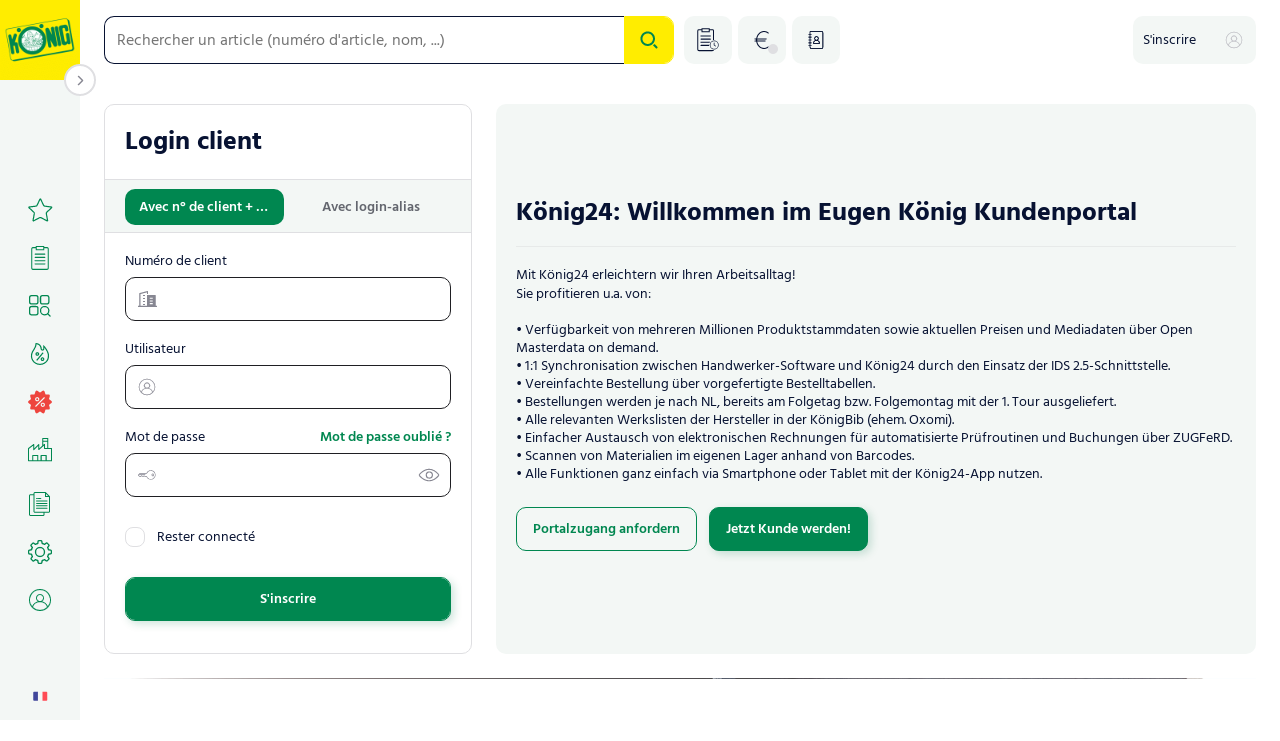

--- FILE ---
content_type: text/html; charset=UTF-8
request_url: https://kundenportal.eugen-koenig.de/index.php?lang=2&cl=start
body_size: 32702
content:
<!DOCTYPE HTML><html lang="fr"><head><meta http-equiv="Content-Type" content="text/html; charset=UTF-8"><meta name="ROBOTS" content="NOINDEX, FOLLOW"><title>Page d'accueil</title><meta http-equiv="content-language" content="fr" /><meta name="viewport" content="width=device-width, minimum-scale=1.0, maximum-scale=1.0"><link rel="manifest" href="/manifest.webmanifest"><link rel="apple-touch-icon-precomposed" sizes="57x57" href="https://kundenportal.eugen-koenig.de/out/tc_custom/img/favicon/koenig/apple-touch-icon-57x57.png" /><link rel="apple-touch-icon-precomposed" sizes="60x60" href="https://kundenportal.eugen-koenig.de/out/tc_custom/img/favicon/koenig/apple-touch-icon-60x60.png" /><link rel="apple-touch-icon-precomposed" sizes="72x72" href="https://kundenportal.eugen-koenig.de/out/tc_custom/img/favicon/koenig/apple-touch-icon-72x72.png" /><link rel="apple-touch-icon-precomposed" sizes="76x76" href="https://kundenportal.eugen-koenig.de/out/tc_custom/img/favicon/koenig/apple-touch-icon-76x76.png" /><link rel="apple-touch-icon-precomposed" sizes="114x114" href="https://kundenportal.eugen-koenig.de/out/tc_custom/img/favicon/koenig/apple-touch-icon-114x114.png" /><link rel="apple-touch-icon-precomposed" sizes="120x120" href="https://kundenportal.eugen-koenig.de/out/tc_custom/img/favicon/koenig/apple-touch-icon-120x120.png" /><link rel="apple-touch-icon-precomposed" sizes="144x144" href="https://kundenportal.eugen-koenig.de/out/tc_custom/img/favicon/koenig/apple-touch-icon-144x144.png" /><link rel="apple-touch-icon-precomposed" sizes="152x152" href="https://kundenportal.eugen-koenig.de/out/tc_custom/img/favicon/koenig/apple-touch-icon-152x152.png" /><link rel="icon" type="image/png" sizes="16x16" href="https://kundenportal.eugen-koenig.de/out/tc_custom/img/favicon/koenig/favicon-16x16.png" /><link rel="icon" type="image/png" sizes="32x32" href="https://kundenportal.eugen-koenig.de/out/tc_custom/img/favicon/koenig/favicon-32x32.png" /><link rel="icon" type="image/png" sizes="96x96" href="https://kundenportal.eugen-koenig.de/out/tc_custom/img/favicon/koenig/favicon-96x96.png" /><link rel="icon" type="image/png" sizes="128x128" href="https://kundenportal.eugen-koenig.de/out/tc_custom/img/favicon/koenig/favicon-128.png" /><link rel="icon" type="image/png" sizes="196x196" href="https://kundenportal.eugen-koenig.de/out/tc_custom/img/favicon/koenig/favicon-196x196.png" /><meta name="application-name" content="Eugen Koenig GmbH" /><meta name="msapplication-TileColor" content="#FFFFFF" /><meta name="msapplication-TileImage" content="https://kundenportal.eugen-koenig.de/out/tc_custom/img/favicon/koenig/mstile-144x144.png" /><meta name="msapplication-square70x70logo" content="https://kundenportal.eugen-koenig.de/out/tc_custom/img/favicon/koenig/mstile-70x70.png" /><meta name="msapplication-square150x150logo" content="https://kundenportal.eugen-koenig.de/out/tc_custom/img/favicon/koenig/mstile-150x150.png" /><meta name="msapplication-wide310x150logo" content="https://kundenportal.eugen-koenig.de/out/tc_custom/img/favicon/koenig/mstile-310x150.png" /><meta name="msapplication-square310x310logo" content="https://kundenportal.eugen-koenig.de/out/tc_custom/img/favicon/koenig/mstile-310x310.png" /><link rel="stylesheet" type="text/css" href="https://kundenportal.eugen-koenig.de/out/tc_custom/src/css/merge/shop.css?1769180185" /><script type="text/javascript">if (window.cgrd === undefined) {var cgrd = {};}cgrd.data = {};cgrd.data.user = null;cgrd.view = "start";cgrd.stashUser = {'no': ""};</script></head><body class=" koenig " data-view="start" ><header><a class="logo hidden-d hidden-t" href="https://kundenportal.eugen-koenig.de/index.php?lang=2&amp;" title="Vers la page d'accueil "><img src="https://kundenportal.eugen-koenig.de/out/tc_custom/img/logo_koenig.png" alt="Eugen Koenig GmbH"></a><div class="search"><form action="https://kundenportal.eugen-koenig.de/" autocomplete="off" data-custom><input type="hidden" name="cl" value="search"><div class="input icon-right"><input type="text" name="searchparam" value="" autocomplete="off" placeholder="Rechercher un article (numéro d'article, nom, ...) "><div class="icon loading-icon"><div class="loading dark small hidden"><svg class="circular" viewBox="25 25 50 50"><circle class="path" cx="50" cy="50" r="20" fill="none" stroke-width="4" stroke-miterlimit="10"/></svg></div></div></div><button class="button secondary yellow pointer" type="submit"><span class="icon"><i class="search"><svg width="28" height="28" viewBox="0 0 28 28" xmlns="http://www.w3.org/2000/svg"><path fill="currentColor" fill-rule="evenodd" clip-rule="evenodd" d="M12.4866 4C7.79957 4 4 7.79957 4 12.4866C4 17.1736 7.79957 20.9732 12.4866 20.9732C17.1736 20.9732 20.9732 17.1736 20.9732 12.4866C20.9732 7.79957 17.1736 4 12.4866 4ZM23.6502 23.5664C23.178 24.047 22.4012 24.0538 21.9207 23.5816L18.5284 20.2482C19.1737 19.7452 19.7545 19.1633 20.2568 18.5172L23.6351 21.8369C24.1156 22.3091 24.1225 23.0859 23.6502 23.5664ZM12.4866 6.36289C15.8686 6.36289 18.6103 9.10457 18.6103 12.4866C18.6103 15.8686 15.8686 18.6102 12.4866 18.6102C9.10457 18.6102 6.36293 15.8686 6.36293 12.4866C6.36293 9.10457 9.10461 6.36289 12.4866 6.36289Z"/></svg></i></span></button></form></div><div class="functions"><a class="item hidden-m" href="#tc_hash:fastorder" data-type="fastorder" title="Saisie rapide "><i class="big"><svg width="32" height="32" viewBox="0 0 32 32" fill="currentColor" xmlns="http://www.w3.org/2000/svg"><path d="M17.861 5.197h2.613a1.57 1.57 0 011.567 1.568V16H22c-.344 0-.68.035-1.004.1V6.766a.523.523 0 00-.522-.523H17.86V7.81a.522.522 0 01-.523.522h-7.315a.523.523 0 01-.522-.522V6.242H6.888a.523.523 0 00-.522.523v18.81c0 .288.234.522.522.523h13.586c.175 0 .33-.087.425-.22.349.079.711.12 1.083.122a1.57 1.57 0 01-1.508 1.143H6.888a1.57 1.57 0 01-1.567-1.568V6.765a1.57 1.57 0 011.567-1.568h2.613v-.522c0-.289.234-.523.522-.523h7.316c.288 0 .522.234.522.523v.522zm-.86 15.675a5.033 5.033 0 00.082 1.045H8.979a.523.523 0 110-1.045h8.024zm1.21-3.134a5.01 5.01 0 00-.694 1.045H8.978a.523.523 0 010-1.046h9.233zm-1.395-12.54h-6.27v2.09h6.27v-2.09zm-7.838 6.27h9.406a.522.522 0 110 1.044H8.978a.523.523 0 010-1.045zm9.406 3.134H8.978a.523.523 0 000 1.045h9.406a.523.523 0 000-1.045z"/><path d="M23.804 21.795l-1.255-.941v-1.918a.348.348 0 10-.697 0v2.092c0 .11.051.213.139.279l1.394 1.046a.347.347 0 00.488-.07.348.348 0 00-.07-.488z"/><path d="M22.2 16.5a4.505 4.505 0 00-4.5 4.5c0 2.482 2.019 4.5 4.5 4.5 2.482 0 4.5-2.018 4.5-4.5s-2.018-4.5-4.5-4.5zm0 8.303A3.808 3.808 0 0118.397 21a3.808 3.808 0 013.803-3.803A3.807 3.807 0 0126.003 21a3.808 3.808 0 01-3.803 3.803z"/></svg></i></a><div class="item pointer hidden-m margin-left-mini" data-content-id="price-settings" data-popover-behavior="dom" data-popover-close="false" title="Mode client "><span class="icon"><i><svg width="32" height="32" viewBox="0 0 32 32" fill="currentColor" xmlns="http://www.w3.org/2000/svg"><path d="M23.917 24.71c-1.53 1.229-3.332 1.878-5.209 1.878-4.43 0-8.135-3.643-8.987-8.47h10.395a.706.706 0 100-1.411H9.566c-.013-.235-.03-.468-.03-.707 0-.239.017-.472.03-.707H21.53a.706.706 0 100-1.412H9.72c.852-4.826 4.558-8.47 8.987-8.47 1.877 0 3.678.65 5.21 1.879a.706.706 0 00.883-1.102C23.016 4.757 20.91 4 18.708 4c-5.197 0-9.522 4.273-10.409 9.881H6.706a.706.706 0 100 1.412h1.45c-.013.235-.032.468-.032.707 0 .239.02.472.031.707h-1.45a.706.706 0 100 1.412H8.3C9.185 23.727 13.511 28 18.708 28c2.202 0 4.308-.757 6.093-2.188a.706.706 0 00-.884-1.101z"/></svg></i></span><span class="status"></span></div><a class="item pointer margin-left-mini" href="https://kundenportal.eugen-koenig.de/kontakt/" title="Contact" data-content-id="content-contact" data-custom="true"><span class="icon"><i><svg width="32" height="32" viewBox="0 0 32 32" fill="currentColor" xmlns="http://www.w3.org/2000/svg"><path d="M6.48 23.2a.48.48 0 100 .96h1.05v1.2A2.643 2.643 0 0010.17 28h12.96a2.643 2.643 0 002.64-2.64V6.64A2.643 2.643 0 0023.13 4H9.03c-.827 0-1.5.673-1.5 1.5v2.34H6.48a.48.48 0 100 .96h1.05v2.88H6.48a.48.48 0 100 .96h1.05v2.88H6.48a.48.48 0 100 .96h1.05v2.88H6.48a.48.48 0 100 .96h1.05v2.88H6.48zm2.01-2.88h1.05a.48.48 0 100-.96H8.49v-2.88h1.05a.48.48 0 100-.96H8.49v-2.88h1.05a.48.48 0 100-.96H8.49V8.8h1.05a.48.48 0 100-.96H8.49V5.5a.54.54 0 01.54-.54h14.1c.926 0 1.68.754 1.68 1.68v18.72c0 .926-.754 1.68-1.68 1.68H10.17c-.926 0-1.68-.754-1.68-1.68v-1.2h1.05a.48.48 0 100-.96H8.49v-2.88z"/><path d="M5.995 23.68c0-.268.217-.485.485-.485h1.045v-2.87H6.48a.485.485 0 110-.97h1.045v-2.87H6.48a.485.485 0 110-.97h1.045v-2.87H6.48a.485.485 0 110-.97h1.045v-2.87H6.48a.485.485 0 110-.97h1.045V5.5c0-.83.675-1.505 1.505-1.505h14.1a2.648 2.648 0 012.645 2.645v18.72a2.648 2.648 0 01-2.645 2.645H10.17a2.648 2.648 0 01-2.645-2.645v-1.195H6.48a.485.485 0 01-.485-.485zm3.545-3.355H8.495v2.87H9.54a.485.485 0 110 .97H8.495v1.195c0 .924.751 1.675 1.675 1.675h12.96c.924 0 1.675-.751 1.675-1.675V6.64c0-.924-.752-1.675-1.675-1.675H9.03a.536.536 0 00-.535.535v2.335H9.54a.485.485 0 110 .97H8.495v2.87H9.54a.485.485 0 110 .97H8.495v2.87H9.54a.485.485 0 110 .97H8.495v2.87H9.54a.485.485 0 110 .97zM6 23.68a.48.48 0 01.48-.48h1.05v-2.88H6.48a.48.48 0 110-.96h1.05v-2.88H6.48a.48.48 0 110-.96h1.05v-2.88H6.48a.48.48 0 110-.96h1.05V8.8H6.48a.48.48 0 110-.96h1.05V5.5c0-.827.673-1.5 1.5-1.5h14.1a2.643 2.643 0 012.64 2.64v18.72A2.643 2.643 0 0123.13 28H10.17a2.643 2.643 0 01-2.64-2.64v-1.2H6.48a.48.48 0 01-.48-.48zm2.49-3.36v2.88h1.05a.48.48 0 110 .96H8.49v1.2c0 .926.754 1.68 1.68 1.68h12.96c.926 0 1.68-.754 1.68-1.68V6.64c0-.926-.754-1.68-1.68-1.68H9.03a.54.54 0 00-.54.54v2.34h1.05a.48.48 0 110 .96H8.49v2.88h1.05a.48.48 0 110 .96H8.49v2.88h1.05a.48.48 0 110 .96H8.49v2.88h1.05a.48.48 0 110 .96H8.49z"/><path d="M12.57 20.96h8.16a.48.48 0 00.48-.48 4.567 4.567 0 00-2.8-4.206 2.907 2.907 0 001.16-2.314c0-1.61-1.31-2.92-2.92-2.92-1.61 0-2.92 1.31-2.92 2.92 0 .946.46 1.78 1.16 2.314a4.567 4.567 0 00-2.8 4.206c0 .265.215.48.48.48zm2.12-7c0-1.08.88-1.96 1.96-1.96s1.96.88 1.96 1.96-.88 1.96-1.96 1.96-1.96-.88-1.96-1.96zm1.96 2.92A3.605 3.605 0 0120.22 20h-7.137a3.605 3.605 0 013.568-3.12z"/><path d="M20.73 20.965h-8.16a.485.485 0 01-.485-.485 4.571 4.571 0 012.795-4.207 2.911 2.911 0 01-1.154-2.313 2.928 2.928 0 012.924-2.925 2.928 2.928 0 012.925 2.925c0 .945-.457 1.778-1.155 2.313a4.571 4.571 0 012.795 4.207.485.485 0 01-.485.485zm-2.314-4.689a4.567 4.567 0 012.794 4.204.48.48 0 01-.48.48h-8.16a.48.48 0 01-.48-.48 4.567 4.567 0 012.795-4.204l.005-.002a2.907 2.907 0 01-1.16-2.314c0-1.61 1.31-2.92 2.92-2.92 1.61 0 2.92 1.31 2.92 2.92a2.907 2.907 0 01-1.16 2.314l.006.002zm-1.766-4.271a1.958 1.958 0 00-1.955 1.955c0 1.078.877 1.955 1.955 1.955a1.958 1.958 0 001.955-1.955 1.958 1.958 0 00-1.955-1.955zm3.563 7.99a3.6 3.6 0 00-3.563-3.11 3.6 3.6 0 00-3.562 3.11h7.125zm.005 0a3.605 3.605 0 00-3.568-3.115 3.605 3.605 0 00-3.567 3.115V20h7.135v-.005zM16.65 12c-1.08 0-1.96.88-1.96 1.96s.88 1.96 1.96 1.96 1.96-.88 1.96-1.96S17.73 12 16.65 12z"/></svg></i></span></a></div><div class="basket "><div class="item login pointer" title="S'inscrire " data-info="login"><span class="hidden-t hidden-m margin-right-medium">S'inscrire</span><span class="icon pointer"><i class="light"><svg xmlns="http://www.w3.org/2000/svg" width="32" height="32" fill="currentColor" viewBox="0 0 32 32"><path d="M16 5.031A10.969 10.969 0 1026.969 16 10.98 10.98 0 0016 5.031zm0 .938a10.024 10.024 0 017.849 16.267 8.535 8.535 0 00-5.67-4.852 3.972 3.972 0 10-4.358 0 8.534 8.534 0 00-5.67 4.852A10.024 10.024 0 0116 5.97zm0 11.13a3.034 3.034 0 110-6.069 3.034 3.034 0 010 6.069zm0 8.932a9.995 9.995 0 01-7.151-3 7.62 7.62 0 0114.302 0 9.994 9.994 0 01-7.151 3z"/><path fill-rule="evenodd" d="M16 4.931A11.08 11.08 0 0127.069 16a11.069 11.069 0 11-11.07-11.069zm0 1.138a9.924 9.924 0 00-7.872 15.975 8.634 8.634 0 015.46-4.7 4.071 4.071 0 114.823 0 8.635 8.635 0 015.461 4.7A9.924 9.924 0 0016 6.069zm7.919 16.078a10.024 10.024 0 00-7.92-16.178 10.023 10.023 0 00-7.848 16.267l.046-.103a8.535 8.535 0 015.624-4.75 3.972 3.972 0 114.357 0l.129.035a8.536 8.536 0 015.542 4.818l.07-.089zM26.969 16a10.968 10.968 0 11-10.97-10.969A10.98 10.98 0 0126.97 16zm-10.97 9.931H16a9.895 9.895 0 007.035-2.925 7.52 7.52 0 00-14.07 0A9.894 9.894 0 0016 25.931zm-7.15-2.9a7.62 7.62 0 0114.302 0 9.994 9.994 0 01-7.151 3 9.995 9.995 0 01-7.151-3zm5.521-6.527a2.934 2.934 0 103.26-4.879 2.934 2.934 0 00-3.26 4.88zm4.664-2.439a3.034 3.034 0 10-6.069 0 3.034 3.034 0 006.069 0z" clip-rule="evenodd"/></svg></i></span></div></div></header><div class="menu-toggle hidden-m" data-type="menu"><i class="small"><svg width="50" height="50" fill="currentColor" viewBox="0 0 50 50"><path d="M34.145 25.074a2.232 2.232 0 01-.65 1.58l-13.71 13.7a2.23 2.23 0 01-2.16.57 2.19 2.19 0 01-1.55-1.57 2.238 2.238 0 01.57-2.16l12.16-12.1-12.12-12.09a2.23 2.23 0 01-.581-2.154 2.23 2.23 0 013.74-1.006l13.69 13.66a2.161 2.161 0 01.65 1.57h-.04z"/></svg></i></div><aside ><div class="top"><a class="logo" href="https://kundenportal.eugen-koenig.de/index.php?lang=2&amp;" title="Vers la page d'accueil "><img src="https://kundenportal.eugen-koenig.de/out/tc_custom/img/logo_koenig.png" alt="Eugen Koenig GmbH"></a><div class="buttons margin-top-small hidden-t hidden-d"><a class="button" href="#tc_hash:fastorder" data-type="fastorder" title="Saisie rapide "><i class="big"><svg width="32" height="32" viewBox="0 0 32 32" fill="currentColor" xmlns="http://www.w3.org/2000/svg"><path d="M17.861 5.197h2.613a1.57 1.57 0 011.567 1.568V16H22c-.344 0-.68.035-1.004.1V6.766a.523.523 0 00-.522-.523H17.86V7.81a.522.522 0 01-.523.522h-7.315a.523.523 0 01-.522-.522V6.242H6.888a.523.523 0 00-.522.523v18.81c0 .288.234.522.522.523h13.586c.175 0 .33-.087.425-.22.349.079.711.12 1.083.122a1.57 1.57 0 01-1.508 1.143H6.888a1.57 1.57 0 01-1.567-1.568V6.765a1.57 1.57 0 011.567-1.568h2.613v-.522c0-.289.234-.523.522-.523h7.316c.288 0 .522.234.522.523v.522zm-.86 15.675a5.033 5.033 0 00.082 1.045H8.979a.523.523 0 110-1.045h8.024zm1.21-3.134a5.01 5.01 0 00-.694 1.045H8.978a.523.523 0 010-1.046h9.233zm-1.395-12.54h-6.27v2.09h6.27v-2.09zm-7.838 6.27h9.406a.522.522 0 110 1.044H8.978a.523.523 0 010-1.045zm9.406 3.134H8.978a.523.523 0 000 1.045h9.406a.523.523 0 000-1.045z"/><path d="M23.804 21.795l-1.255-.941v-1.918a.348.348 0 10-.697 0v2.092c0 .11.051.213.139.279l1.394 1.046a.347.347 0 00.488-.07.348.348 0 00-.07-.488z"/><path d="M22.2 16.5a4.505 4.505 0 00-4.5 4.5c0 2.482 2.019 4.5 4.5 4.5 2.482 0 4.5-2.018 4.5-4.5s-2.018-4.5-4.5-4.5zm0 8.303A3.808 3.808 0 0118.397 21a3.808 3.808 0 013.803-3.803A3.807 3.807 0 0126.003 21a3.808 3.808 0 01-3.803 3.803z"/></svg></i></a><div class="button" data-content-id="price-settings" data-popover-behavior="dom" data-popover-close="false" title="Mode client "><span class="icon"><i><svg width="32" height="32" viewBox="0 0 32 32" fill="currentColor" xmlns="http://www.w3.org/2000/svg"><path d="M23.917 24.71c-1.53 1.229-3.332 1.878-5.209 1.878-4.43 0-8.135-3.643-8.987-8.47h10.395a.706.706 0 100-1.411H9.566c-.013-.235-.03-.468-.03-.707 0-.239.017-.472.03-.707H21.53a.706.706 0 100-1.412H9.72c.852-4.826 4.558-8.47 8.987-8.47 1.877 0 3.678.65 5.21 1.879a.706.706 0 00.883-1.102C23.016 4.757 20.91 4 18.708 4c-5.197 0-9.522 4.273-10.409 9.881H6.706a.706.706 0 100 1.412h1.45c-.013.235-.032.468-.032.707 0 .239.02.472.031.707h-1.45a.706.706 0 100 1.412H8.3C9.185 23.727 13.511 28 18.708 28c2.202 0 4.308-.757 6.093-2.188a.706.706 0 00-.884-1.101z"/></svg></i></span><span class="status"></span></div></div><div class="menu-toggle hidden-d hidden-t" data-type="menu"><i class="close small t"><svg width="32" height="32" viewBox="0 0 32 32" fill="currentColor" xmlns="http://www.w3.org/2000/svg"><path d="M17.3 15.977L27.68 5.598a.936.936 0 00-1.324-1.323l-10.38 10.38L5.598 4.274a.936.936 0 10-1.323 1.323l10.38 10.38-10.38 10.379a.936.936 0 101.323 1.323l10.38-10.38 10.379 10.38a.933.933 0 001.323 0 .936.936 0 000-1.323L17.3 15.977z"/></svg></i></div></div><ul class="nav-list"><li class="hidden-d hidden-m"><a class="nav-item" href="#" data-type="barcode" title="Lecteur de codes-barres "><span class="nav-item-icon"><i class="big"><svg width="32" height="32" viewBox="0 0 32 32" fill="currentColor" xmlns="http://www.w3.org/2000/svg"><path d="M8 10.032h2v12.096H8V10.032zm3 0h1v12.096h-1V10.032zm2 0h3v12.096h-3V10.032zm4 0h1v12.096h-1V10.032zm3 0h2v12.096h-2V10.032zm3 0h1v12.096h-1V10.032zM5.44 7.44v4.608H4V8.016c0-.535.105-1.158.48-1.536C4.855 6.102 5.47 6 6 6h4v1.44H5.44zM26 6c.53 0 1.145.102 1.52.48S28 7.481 28 8.016v4.032h-1.44V7.44H22V6h4zM5.44 20.112v4.608H10v1.44H6c-.53 0-1.145-.102-1.52-.48S4 24.679 4 24.144v-4.032h1.44zm21.12 4.608v-4.608H28v4.032c0 .535-.105 1.158-.48 1.536-.375.378-.99.48-1.52.48h-4v-1.44h4.56z"/></svg></i></span><span class="nav-item-text">Lecteur de codes-barres<i class="arrow-right mini"><svg width="50" height="50" fill="currentColor" viewBox="0 0 50 50"><path d="M34.145 25.074a2.232 2.232 0 01-.65 1.58l-13.71 13.7a2.23 2.23 0 01-2.16.57 2.19 2.19 0 01-1.55-1.57 2.238 2.238 0 01.57-2.16l12.16-12.1-12.12-12.09a2.23 2.23 0 01-.581-2.154 2.23 2.23 0 013.74-1.006l13.69 13.66a2.161 2.161 0 01.65 1.57h-.04z"/></svg></i></span></a></li><li><a class="nav-item" href="#tc_hash:favorite" data-content-id="favorite" data-type="favorite" aria-label="Mes articles "><span class="nav-item-icon"><i class="big favorite"><svg width="32" height="32" viewBox="0 0 32 32" fill="none" xmlns="http://www.w3.org/2000/svg"><path d="M16.6768 5.17821L19.5379 11.2579C19.7712 11.7537 20.2419 12.0955 20.7855 12.164L27.4273 13.001C27.7644 13.0435 27.8984 13.4603 27.6492 13.6912L22.8108 18.1758C22.4086 18.5486 22.2254 19.1014 22.3252 19.6406L23.5786 26.4094C23.6394 26.7378 23.2948 26.9917 22.9992 26.8363L17.0595 23.7136C16.5934 23.4685 16.0365 23.4685 15.5704 23.7136L9.6309 26.8361C9.33524 26.9915 8.99058 26.7375 9.05147 26.4091L10.3046 19.6503C10.4045 19.1114 10.2216 18.5589 9.81995 18.186L4.97804 13.6913C4.72915 13.4602 4.86323 13.0437 5.20017 13.0013L11.8443 12.164C12.3879 12.0955 12.8587 11.7536 13.092 11.2579L15.9529 5.17822C16.097 4.87198 16.5326 4.87197 16.6768 5.17821Z" stroke="currentColor" stroke-width="1.2"/></svg></i></span><span class="nav-item-text">Mes articles<i class="arrow-right mini"><svg width="50" height="50" fill="currentColor" viewBox="0 0 50 50"><path d="M34.145 25.074a2.232 2.232 0 01-.65 1.58l-13.71 13.7a2.23 2.23 0 01-2.16.57 2.19 2.19 0 01-1.55-1.57 2.238 2.238 0 01.57-2.16l12.16-12.1-12.12-12.09a2.23 2.23 0 01-.581-2.154 2.23 2.23 0 013.74-1.006l13.69 13.66a2.161 2.161 0 01.65 1.57h-.04z"/></svg></i></span><span id="favorite" class="nav-item-hover-text hidden">Mes articles</span></a></li><li><a class="nav-item" href="https://kundenportal.eugen-koenig.de/bestelltabellen/" data-content-id="ordertables" data-type="ordertables" aria-label="Tableau de commandes"><span class="nav-item-icon"><i class="big"><svg width="32" height="32" viewBox="0 0 32 32" fill="currentColor" xmlns="http://www.w3.org/2000/svg"><path d="M23.1 5.044h-2.728V4.5a.546.546 0 00-.545-.546H12.19a.546.546 0 00-.545.546v.545H8.918c-.904.001-1.636.733-1.637 1.636v19.637c.001.903.733 1.635 1.637 1.636h14.181a1.638 1.638 0 001.637-1.636V6.68c-.001-.903-.733-1.635-1.637-1.636zm-10.364 0h6.545v2.182h-6.545V5.044zm10.909 21.273a.546.546 0 01-.546.545H8.918a.546.546 0 01-.546-.545V6.68c0-.3.244-.545.546-.545h2.727v1.636c0 .301.244.546.545.546h7.637a.545.545 0 00.545-.546V6.135H23.1c.302 0 .546.244.546.545v19.637zM20.918 11.59H11.1a.545.545 0 100 1.09h9.818a.546.546 0 000-1.09zM11.1 14.862h9.818a.546.546 0 010 1.091H11.1a.546.546 0 010-1.09zm9.818 3.273H11.1a.545.545 0 100 1.091h9.818a.546.546 0 000-1.091zM11.1 21.408h9.818a.546.546 0 010 1.09H11.1a.546.546 0 010-1.09z"/></svg></i></span><span class="nav-item-text">Tableau de commandes<i class="arrow-right mini"><svg width="50" height="50" fill="currentColor" viewBox="0 0 50 50"><path d="M34.145 25.074a2.232 2.232 0 01-.65 1.58l-13.71 13.7a2.23 2.23 0 01-2.16.57 2.19 2.19 0 01-1.55-1.57 2.238 2.238 0 01.57-2.16l12.16-12.1-12.12-12.09a2.23 2.23 0 01-.581-2.154 2.23 2.23 0 013.74-1.006l13.69 13.66a2.161 2.161 0 01.65 1.57h-.04z"/></svg></i></span><span id="ordertables" class="nav-item-hover-text hidden">Tableau de commandes</span></a></li><li><a class="nav-item" href="#tc_hash:productgroup" data-content-id="productgroup" data-type="productgroup" aria-label="Produits "><span class="nav-item-icon"><i class="big"><svg width="32" height="32" viewBox="0 0 32 32" fill="currentColor" xmlns="http://www.w3.org/2000/svg"><path d="M11.956 14.594H7.638A2.641 2.641 0 015 11.956V7.638A2.641 2.641 0 017.638 5h4.318a2.641 2.641 0 012.638 2.638v4.318a2.641 2.641 0 01-2.638 2.638zM7.638 6.28c-.75 0-1.359.61-1.359 1.36v4.317c0 .75.61 1.359 1.36 1.359h4.317c.75 0 1.359-.61 1.359-1.36V7.639c0-.75-.61-1.359-1.36-1.359H7.639zM22.83 14.594h-4.318a2.641 2.641 0 01-2.639-2.638V7.638A2.641 2.641 0 0118.512 5h4.317a2.641 2.641 0 012.639 2.638v4.318a2.641 2.641 0 01-2.639 2.638zM18.511 6.28c-.75 0-1.36.61-1.36 1.36v4.317c0 .75.61 1.359 1.36 1.359h4.317c.75 0 1.36-.61 1.36-1.36V7.639c0-.75-.61-1.359-1.36-1.359h-4.317zM20.67 25.468a4.803 4.803 0 01-4.797-4.797 4.803 4.803 0 014.798-4.797 4.803 4.803 0 014.797 4.797 4.803 4.803 0 01-4.797 4.797zm0-8.315a3.522 3.522 0 00-3.517 3.518 3.522 3.522 0 003.518 3.518 3.522 3.522 0 003.518-3.518 3.522 3.522 0 00-3.518-3.518zM11.956 25.468H7.638A2.641 2.641 0 015 22.829v-4.317a2.641 2.641 0 012.638-2.639h4.318a2.641 2.641 0 012.638 2.639v4.317a2.641 2.641 0 01-2.638 2.639zm-4.318-8.315c-.75 0-1.359.61-1.359 1.359v4.317c0 .75.61 1.36 1.36 1.36h4.317c.75 0 1.359-.61 1.359-1.36v-4.317c0-.75-.61-1.36-1.36-1.36H7.639z"/><rect width="4.765" height="1.349" rx=".675" transform="scale(-1 1) rotate(-45 17.94 45.615)"/></svg></i></span><span class="nav-item-text">Produits<i class="arrow-right mini"><svg width="50" height="50" fill="currentColor" viewBox="0 0 50 50"><path d="M34.145 25.074a2.232 2.232 0 01-.65 1.58l-13.71 13.7a2.23 2.23 0 01-2.16.57 2.19 2.19 0 01-1.55-1.57 2.238 2.238 0 01.57-2.16l12.16-12.1-12.12-12.09a2.23 2.23 0 01-.581-2.154 2.23 2.23 0 013.74-1.006l13.69 13.66a2.161 2.161 0 01.65 1.57h-.04z"/></svg></i></span><span id="productgroup" class="nav-item-hover-text hidden">Produits</span></a></li><li><a class="nav-item" href="#tc_hash:events" data-content-id="events" data-type="events" aria-label="Soldes"><span class="nav-item-icon"><i class="big"><svg width="32" height="32" viewBox="0 0 32 32" fill="currentColor" xmlns="http://www.w3.org/2000/svg"><path fill-rule="evenodd" clip-rule="evenodd" d="M12.647 6.38088C12.6485 6.36427 12.6499 6.34764 12.6513 6.33099L12.647 6.38087C12.647 6.38087 12.647 6.38088 12.647 6.38088ZM19.1747 6.78733L20.1896 7.80227C20.3044 7.91701 23.053 10.6951 24.5634 14.7688C25.5837 17.5207 25.1929 20.6877 23.516 23.0987C21.8387 25.5103 19.0853 26.95 16.1507 26.95H15.8512C12.6966 26.95 9.76601 25.291 8.14588 22.5754C6.52405 19.857 6.45195 16.4307 7.95795 13.6343C8.33995 12.9249 8.75281 12.2556 9.15676 11.6008L9.15915 11.597L9.16263 11.5913C10.339 9.68472 11.4403 7.89972 11.4403 5.64452V5.04999H12.0348C15.2058 5.04999 17.7856 7.62983 17.7856 10.8008C17.7856 11.1838 18.0971 11.4953 18.4802 11.4953C18.8632 11.4953 19.1747 11.1838 19.1747 10.8008V6.78733ZM20.453 9.92718L20.3637 9.81315V10.8007C20.3637 11.8393 19.5186 12.6843 18.4801 12.6843C17.4415 12.6843 16.5965 11.8393 16.5965 10.8007C16.5965 8.49669 14.8796 6.58631 12.6581 6.28145L12.6058 6.27427L12.6014 6.32689C12.4156 8.58431 11.3236 10.3544 10.189 12.1917C9.78616 12.8441 9.37801 13.505 9.00479 14.1981C7.69609 16.6283 7.75812 19.6047 9.16701 21.9663C10.5635 24.307 13.1246 25.7609 15.8512 25.7609H16.1507C18.6963 25.7609 21.0847 24.5119 22.5398 22.4198C23.9853 20.3415 24.3333 17.5687 23.4484 15.1821C22.6137 12.9308 21.3548 11.0781 20.453 9.92718ZM13.324 14.1164C14.3626 14.1164 15.2076 14.9614 15.2076 16C15.2076 17.0386 14.3626 17.8836 13.324 17.8836C12.2855 17.8836 11.4404 17.0386 11.4404 16C11.4404 14.9614 12.2855 14.1164 13.324 14.1164ZM13.324 15.3055C12.941 15.3055 12.6295 15.617 12.6295 16C12.6295 16.383 12.941 16.6945 13.324 16.6945C13.707 16.6945 14.0186 16.383 14.0186 16C14.0186 15.617 13.707 15.3055 13.324 15.3055ZM16.5967 21.1562C16.5967 20.1177 17.4417 19.2726 18.4803 19.2726C19.5188 19.2726 20.3639 20.1177 20.3639 21.1562C20.3639 22.1948 19.5188 23.0398 18.4803 23.0398C17.4417 23.0398 16.5967 22.1948 16.5967 21.1562ZM17.7857 21.1562C17.7857 21.5392 18.0973 21.8508 18.4803 21.8508C18.8633 21.8508 19.1748 21.5392 19.1748 21.1562C19.1748 20.7732 18.8633 20.4617 18.4803 20.4617C18.0973 20.4617 17.7857 20.7732 17.7857 21.1562ZM19.5435 15.1309L13.1641 22.7862L12.2509 22.0252L18.6303 14.3699L19.5435 15.1309Z" /></svg></i></span><span class="nav-item-text">Soldes<i class="arrow-right mini"><svg width="50" height="50" fill="currentColor" viewBox="0 0 50 50"><path d="M34.145 25.074a2.232 2.232 0 01-.65 1.58l-13.71 13.7a2.23 2.23 0 01-2.16.57 2.19 2.19 0 01-1.55-1.57 2.238 2.238 0 01.57-2.16l12.16-12.1-12.12-12.09a2.23 2.23 0 01-.581-2.154 2.23 2.23 0 013.74-1.006l13.69 13.66a2.161 2.161 0 01.65 1.57h-.04z"/></svg></i></span><span id="events" class="nav-item-hover-text hidden">Soldes</span></a></li><li><a class="nav-item" href="#tc_hash:final_sale" data-content-id="final_sale" data-type="final_sale" aria-label="Sale"><span class="nav-item-icon"><i class=""><svg width="24" height="24" viewBox="0 0 24 24" fill="currentColor" xmlns="http://www.w3.org/2000/svg"><path fill-rule="evenodd" clip-rule="evenodd" d="M15.2811 23.4028C15.0118 23.4028 14.7535 23.3211 14.5337 23.1669L11.9995 21.3939L9.46445 23.1673C9.13145 23.4002 8.7017 23.4636 8.31545 23.3391C7.9292 23.2134 7.61945 22.9093 7.4867 22.5253L6.4787 19.6003L3.38645 19.5441C2.98033 19.5362 2.59558 19.3356 2.35708 19.0078C2.1182 18.6786 2.0462 18.2503 2.16433 17.8626L3.0647 14.9031L0.597203 13.0389C0.273203 12.7944 0.0800781 12.4059 0.0800781 11.9998C0.0800781 11.5937 0.273578 11.2052 0.597578 10.9607L3.0647 9.09618L2.16433 6.13668C2.0462 5.74856 2.1182 5.3203 2.35708 4.99181C2.59595 4.66331 2.9807 4.46268 3.38683 4.45555L6.47908 4.39893L7.48745 1.47468C7.61983 1.0903 7.92995 0.785805 8.31658 0.660555C8.70245 0.53568 9.13258 0.59868 9.4652 0.832305L11.9995 2.60606L14.5341 0.832305C14.869 0.59943 15.2976 0.535305 15.6838 0.66093C16.0697 0.78618 16.3795 1.09068 16.5122 1.47468L17.5202 4.39931L20.6125 4.45593C21.0182 4.46343 21.403 4.66368 21.6422 4.99181C21.8815 5.32105 21.9531 5.74931 21.8346 6.13743L20.935 9.09618L23.4013 10.9603C23.7253 11.2048 23.9192 11.5933 23.9192 11.9994C23.9192 12.4056 23.7257 12.7941 23.4013 13.0386L20.9346 14.9031L21.8346 17.8626C21.9531 18.2503 21.8811 18.6786 21.6418 19.0074C21.4033 19.3356 21.019 19.5362 20.6128 19.5441L17.5202 19.6003L16.5122 22.5249C16.3795 22.9089 16.0693 23.2134 15.6835 23.3391C15.553 23.3814 15.418 23.4028 15.2811 23.4028ZM14.7969 12.6167C15.3744 12.6167 15.9144 12.8379 16.3194 13.2504C16.7319 13.6554 16.9531 14.1954 16.9531 14.773C16.9531 15.3505 16.7319 15.8942 16.3194 16.2992C15.9144 16.708 15.3744 16.9329 14.7969 16.9329C13.6269 16.9329 12.6406 15.943 12.6406 14.773C12.6406 14.1954 12.8619 13.6554 13.2744 13.2504C13.6794 12.8379 14.2194 12.6167 14.7969 12.6167ZM14.7969 15.7401C15.0567 15.7401 15.2982 15.6384 15.4767 15.4558C15.6616 15.2751 15.761 15.0336 15.761 14.7737C15.761 14.5138 15.6616 14.2723 15.479 14.0938C15.2982 13.9089 15.0567 13.8096 14.7969 13.8096C14.537 13.8096 14.2955 13.9089 14.117 14.0916C13.9321 14.2723 13.8328 14.5138 13.8328 14.7737C13.8328 15.2976 14.2734 15.7401 14.7969 15.7401ZM10.7242 7.70119C10.3192 7.28869 9.77916 7.06744 9.20166 7.06744C8.62416 7.06744 8.08416 7.28869 7.67916 7.70119C7.26666 8.10619 7.04541 8.64619 7.04541 9.22369C7.04541 10.3937 8.03166 11.3837 9.20166 11.3837C9.77916 11.3837 10.3192 11.1587 10.7242 10.7499C11.1367 10.3449 11.3579 9.80119 11.3579 9.22369C11.3579 8.64619 11.1367 8.10619 10.7242 7.70119ZM9.88153 9.90657C9.70304 10.0892 9.46154 10.1908 9.20166 10.1908C8.67816 10.1908 8.23753 9.74832 8.23753 9.22444C8.23753 8.96457 8.33691 8.72307 8.52178 8.54232C8.70028 8.35969 8.94178 8.26032 9.20166 8.26032C9.46154 8.26032 9.70303 8.35969 9.88378 8.54457C10.0664 8.72307 10.1658 8.96457 10.1658 9.22444C10.1658 9.48432 10.0664 9.72582 9.88153 9.90657ZM16.6386 7.35993L16.6405 7.3618C16.8857 7.62055 16.8857 8.02068 16.6409 8.27268L8.28698 16.6266C8.1681 16.7421 7.9986 16.8077 7.82123 16.8077C7.6491 16.8077 7.48635 16.7454 7.3746 16.6363C7.23923 16.4886 7.17285 16.3314 7.17285 16.1649C7.17285 15.9932 7.23998 15.8282 7.3566 15.7112L15.7116 7.35618C15.814 7.24743 15.9775 7.18255 16.1571 7.17993C16.3405 7.17243 16.5212 7.24255 16.6386 7.35993Z" /></svg></i></span><span class="nav-item-text">Sale<i class="arrow-right mini"><svg width="50" height="50" fill="currentColor" viewBox="0 0 50 50"><path d="M34.145 25.074a2.232 2.232 0 01-.65 1.58l-13.71 13.7a2.23 2.23 0 01-2.16.57 2.19 2.19 0 01-1.55-1.57 2.238 2.238 0 01.57-2.16l12.16-12.1-12.12-12.09a2.23 2.23 0 01-.581-2.154 2.23 2.23 0 013.74-1.006l13.69 13.66a2.161 2.161 0 01.65 1.57h-.04z"/></svg></i></span><span id="final_sale" class="nav-item-hover-text hidden">Sale</span></a></li><li><a class="nav-item" href="#tc_hash:manufacturers" data-content-id="manufacturers" data-type="manufacturers" aria-label="Fabricant "><span class="nav-item-icon"><i class="big"><svg width="32" height="32" viewBox="0 0 32 32" fill="currentColor" xmlns="http://www.w3.org/2000/svg"><path d="M27.453 13.882h-3.11V4.551a.547.547 0 00-.547-.547h-5.041a.547.547 0 00-.547.547v7.222l-2.847 2.509v-3.708a.547.547 0 00-.93-.39l-4.204 4.137v-3.764a.547.547 0 00-.882-.431L4.21 14.118A.547.547 0 004 14.55v12.26c0 .302.245.547.547.547h22.906A.547.547 0 0028 26.81V14.43a.547.547 0 00-.547-.547zM23.25 5.098v1.64h-3.947v-1.64h3.947zM19.302 7.83h3.947v6.052H21.1v-3.446a.547.547 0 00-.908-.41l-.89.784V7.83zM13.27 26.265H9.344v-4.205h3.926v4.205zm8.341 0h-3.926v-4.205h3.926v4.205zm5.296 0h-4.203v-4.751a.547.547 0 00-.546-.547h-5.02a.547.547 0 00-.546.547v4.75h-2.228v-4.75a.547.547 0 00-.547-.547h-5.02a.547.547 0 00-.546.547v4.75H5.093V14.818l4.04-3.142v3.95a.546.546 0 00.93.39l4.205-4.136v3.613a.546.546 0 00.908.41l4.83-4.256v2.782c0 .302.244.547.546.547h6.355v11.289z"/></svg></i></span><span class="nav-item-text">Fabricant 
                                            &nbsp;&&nbsp;König-Bib<i class="arrow-right mini"><svg width="50" height="50" fill="currentColor" viewBox="0 0 50 50"><path d="M34.145 25.074a2.232 2.232 0 01-.65 1.58l-13.71 13.7a2.23 2.23 0 01-2.16.57 2.19 2.19 0 01-1.55-1.57 2.238 2.238 0 01.57-2.16l12.16-12.1-12.12-12.09a2.23 2.23 0 01-.581-2.154 2.23 2.23 0 013.74-1.006l13.69 13.66a2.161 2.161 0 01.65 1.57h-.04z"/></svg></i></span><span id="manufacturers" class="nav-item-hover-text hidden">Fabricant 
                                            &nbsp;&&nbsp;König-Bib</span></a></li><li class="margin-bottom-medium hidden-m"></li><li><a class="nav-item" href="#tc_hash:documents" data-content-id="documents" data-type="documents" aria-label="Mes démarches "><span class="nav-item-icon"><i class="big"><svg width="32" height="32" viewBox="0 0 32 32" fill="currentColor" xmlns="http://www.w3.org/2000/svg"><path d="M25.877 8.258C20.232 2.663 22.18 4.61 21.78 4.162c-.05-.05-.25-.15-.35-.15H10.99c-.85 0-1.498.65-1.498 1.498v.75H6.545c-.849 0-1.498.649-1.498 1.498V26.49c0 .849.65 1.498 1.498 1.498h12.538c.85 0 1.499-.65 1.499-1.498V24.79h3.946c.849 0 1.498-.649 1.498-1.498V8.607c0-.1-.05-.3-.15-.35zM21.93 5.71l2.398 2.398H21.93V5.71zm-2.347 20.78c0 .3-.2.5-.5.5H6.545c-.3 0-.5-.2-.5-.5V7.758c0-.3.2-.5.5-.5h2.948v16.035c0 .85.649 1.498 1.498 1.498h8.592v1.699zm4.945-2.698H10.99c-.3 0-.5-.2-.5-.5V5.51c0-.3.2-.5.5-.5h9.94v3.597c0 .3.2.5.5.5h3.596v14.186c0 .25-.2.5-.5.5z"/><path d="M12.54 11.105h4.245c.3 0 .5-.2.5-.5 0-.899-1.249-.35-4.745-.5-.3 0-.5.2-.5.5s.25.5.5.5zM22.98 12.503H12.54c-.3 0-.5.2-.5.5s.2.5.5.5h10.44c.3 0 .499-.2.499-.5s-.2-.5-.5-.5zM22.98 14.901H12.54c-.3 0-.5.2-.5.5s.2.5.5.5h10.44c.3 0 .499-.2.499-.5s-.2-.5-.5-.5zM22.98 17.299H12.54c-.3 0-.5.2-.5.5 0 .299.2.499.5.499h10.44c.3 0 .499-.2.499-.5s-.2-.5-.5-.5zM22.98 19.696H12.54c-.3 0-.5.2-.5.5s.2.5.5.5h10.44c.3 0 .499-.2.499-.5s-.2-.5-.5-.5z"/></svg></i></span><span class="nav-item-text">Mes démarches<i class="arrow-right mini"><svg width="50" height="50" fill="currentColor" viewBox="0 0 50 50"><path d="M34.145 25.074a2.232 2.232 0 01-.65 1.58l-13.71 13.7a2.23 2.23 0 01-2.16.57 2.19 2.19 0 01-1.55-1.57 2.238 2.238 0 01.57-2.16l12.16-12.1-12.12-12.09a2.23 2.23 0 01-.581-2.154 2.23 2.23 0 013.74-1.006l13.69 13.66a2.161 2.161 0 01.65 1.57h-.04z"/></svg></i></span><span id="documents" class="nav-item-hover-text hidden">Mes démarches</span></a></li><li><a class="nav-item" href="#tc_hash:service" data-content-id="service" data-type="service" aria-label="Mon service "><span class="nav-item-icon"><i class="big"><svg xmlns="http://www.w3.org/2000/svg" width="32" height="32" fill="currentColor" viewBox="0 0 32 32"><path d="M26.757 13.476l-1.683-.286a9.506 9.506 0 00-.677-1.633l.993-1.388a1.477 1.477 0 00-.16-1.91l-1.494-1.492a1.47 1.47 0 00-1.904-.16l-1.393.991a9.407 9.407 0 00-1.693-.696l-.28-1.663A1.48 1.48 0 0017.001 4h-2.11a1.48 1.48 0 00-1.462 1.238l-.291 1.703a9.275 9.275 0 00-1.628.687l-1.378-.993a1.471 1.471 0 00-.862-.275c-.396 0-.772.155-1.047.436L6.726 8.29a1.483 1.483 0 00-.16 1.909l1.001 1.408a9.288 9.288 0 00-.666 1.638l-1.663.28A1.48 1.48 0 004 14.99v2.11a1.48 1.48 0 001.238 1.462l1.703.29a9.27 9.27 0 00.687 1.63l-.987 1.372a1.477 1.477 0 00.16 1.91l1.493 1.492a1.471 1.471 0 001.904.16l1.408-1.002a9.482 9.482 0 001.583.652l.28 1.683a1.48 1.48 0 001.464 1.238h2.114a1.48 1.48 0 001.463-1.238l.286-1.683a9.507 9.507 0 001.633-.677l1.388.992c.25.18.551.276.862.276a1.47 1.47 0 001.047-.436l1.493-1.493a1.483 1.483 0 00.16-1.909l-.992-1.393a9.446 9.446 0 00.677-1.633l1.683-.28a1.48 1.48 0 001.238-1.464v-2.11a1.462 1.462 0 00-1.228-1.462zm-.115 3.572a.13.13 0 01-.11.13l-2.104.351a.673.673 0 00-.542.496 8.023 8.023 0 01-.871 2.1.677.677 0 00.03.736l1.237 1.744c.035.05.03.125-.015.17l-1.493 1.493a.127.127 0 01-.095.04.123.123 0 01-.075-.025l-1.739-1.237a.677.677 0 00-.736-.03 8.021 8.021 0 01-2.1.871.665.665 0 00-.496.541l-.356 2.105a.13.13 0 01-.13.11h-2.11a.13.13 0 01-.13-.11l-.35-2.105a.673.673 0 00-.496-.54 8.331 8.331 0 01-2.055-.842.693.693 0 00-.34-.09.66.66 0 00-.391.125L9.42 24.328a.148.148 0 01-.075.025.134.134 0 01-.095-.04L7.758 22.82a.136.136 0 01-.015-.17l1.232-1.729a.686.686 0 00.03-.741 7.945 7.945 0 01-.881-2.095.686.686 0 00-.542-.496l-2.119-.36a.13.13 0 01-.11-.13v-2.11a.13.13 0 01.11-.13l2.09-.351a.677.677 0 00.546-.501 8.014 8.014 0 01.856-2.105.669.669 0 00-.035-.731L7.673 9.417a.136.136 0 01.015-.17L9.18 7.754a.127.127 0 01.095-.04c.03 0 .055.01.075.025L11.08 8.97c.22.156.51.166.741.03a7.945 7.945 0 012.095-.881c.255-.07.45-.281.496-.542l.36-2.119a.13.13 0 01.13-.11h2.11a.13.13 0 01.13.11l.351 2.09c.045.265.24.48.501.545.757.19 1.478.487 2.15.882.23.136.516.126.736-.03l1.729-1.242a.149.149 0 01.075-.025c.02 0 .06.005.095.04l1.493 1.493c.045.045.05.115.015.17l-1.237 1.739a.677.677 0 00-.03.736c.39.657.681 1.363.871 2.1.066.26.281.456.542.496l2.104.356a.13.13 0 01.11.13v2.11h-.005z"/><path d="M15.995 10.814a5.18 5.18 0 00-5.176 5.176 5.18 5.18 0 005.176 5.176 5.18 5.18 0 005.176-5.176 5.179 5.179 0 00-5.176-5.176zm0 8.999a3.825 3.825 0 01-3.823-3.823 3.825 3.825 0 013.823-3.823 3.826 3.826 0 013.823 3.823 3.826 3.826 0 01-3.823 3.823z"/></svg></i></span><span class="nav-item-text">Mon service<i class="arrow-right mini"><svg width="50" height="50" fill="currentColor" viewBox="0 0 50 50"><path d="M34.145 25.074a2.232 2.232 0 01-.65 1.58l-13.71 13.7a2.23 2.23 0 01-2.16.57 2.19 2.19 0 01-1.55-1.57 2.238 2.238 0 01.57-2.16l12.16-12.1-12.12-12.09a2.23 2.23 0 01-.581-2.154 2.23 2.23 0 013.74-1.006l13.69 13.66a2.161 2.161 0 01.65 1.57h-.04z"/></svg></i></span><span id="service" class="nav-item-hover-text hidden">Mon service</span></a></li><li><a class="nav-item" href="#tc_hash:account" data-content-id="account" data-type="account" aria-label="Mon compte "><span class="nav-item-icon"><i class="big"><svg xmlns="http://www.w3.org/2000/svg" width="32" height="32" fill="currentColor" viewBox="0 0 32 32"><path d="M16 5.031A10.969 10.969 0 1026.969 16 10.98 10.98 0 0016 5.031zm0 .938a10.024 10.024 0 017.849 16.267 8.535 8.535 0 00-5.67-4.852 3.972 3.972 0 10-4.358 0 8.534 8.534 0 00-5.67 4.852A10.024 10.024 0 0116 5.97zm0 11.13a3.034 3.034 0 110-6.069 3.034 3.034 0 010 6.069zm0 8.932a9.995 9.995 0 01-7.151-3 7.62 7.62 0 0114.302 0 9.994 9.994 0 01-7.151 3z"/><path fill-rule="evenodd" d="M16 4.931A11.08 11.08 0 0127.069 16a11.069 11.069 0 11-11.07-11.069zm0 1.138a9.924 9.924 0 00-7.872 15.975 8.634 8.634 0 015.46-4.7 4.071 4.071 0 114.823 0 8.635 8.635 0 015.461 4.7A9.924 9.924 0 0016 6.069zm7.919 16.078a10.024 10.024 0 00-7.92-16.178 10.023 10.023 0 00-7.848 16.267l.046-.103a8.535 8.535 0 015.624-4.75 3.972 3.972 0 114.357 0l.129.035a8.536 8.536 0 015.542 4.818l.07-.089zM26.969 16a10.968 10.968 0 11-10.97-10.969A10.98 10.98 0 0126.97 16zm-10.97 9.931H16a9.895 9.895 0 007.035-2.925 7.52 7.52 0 00-14.07 0A9.894 9.894 0 0016 25.931zm-7.15-2.9a7.62 7.62 0 0114.302 0 9.994 9.994 0 01-7.151 3 9.995 9.995 0 01-7.151-3zm5.521-6.527a2.934 2.934 0 103.26-4.879 2.934 2.934 0 00-3.26 4.88zm4.664-2.439a3.034 3.034 0 10-6.069 0 3.034 3.034 0 006.069 0z" clip-rule="evenodd"/></svg></i></span><span class="nav-item-text">Mon compte<i class="arrow-right mini"><svg width="50" height="50" fill="currentColor" viewBox="0 0 50 50"><path d="M34.145 25.074a2.232 2.232 0 01-.65 1.58l-13.71 13.7a2.23 2.23 0 01-2.16.57 2.19 2.19 0 01-1.55-1.57 2.238 2.238 0 01.57-2.16l12.16-12.1-12.12-12.09a2.23 2.23 0 01-.581-2.154 2.23 2.23 0 013.74-1.006l13.69 13.66a2.161 2.161 0 01.65 1.57h-.04z"/></svg></i></span><span id="account" class="nav-item-hover-text hidden">Mon compte</span></a></li><li class="language"><div class="nav-item"><span class="nav-item-icon pointer" data-popover="language" data-content-id="content-language" data-popover-close="false" data-popover-behavior="dom" data-popover-placement="top-start" data-popover-ignore_overflow="true"><i class="fr"></i></span><span class="nav-item-text pointer" data-popover="language" data-content-id="content-language" data-popover-close="false" data-popover-behavior="dom" data-popover-placement="top-start" data-popover-ignore_overflow="true">Francais<i class="arrow-down mini"><svg width="50" height="50" fill="currentColor" viewBox="0 0 50 50"><path d="M26.02 35.264a2.245 2.245 0 01-1.588-.654L10.654 20.822a2.243 2.243 0 01.005-3.165c.278-.274.623-.47 1-.567a2.253 2.253 0 012.173.574L26 29.894l12.159-12.19a2.242 2.242 0 012.166-.584 2.243 2.243 0 011.012 3.762L27.6 34.65a2.172 2.172 0 01-1.58.654v-.04z"/></svg></i></span><div class="hidden" id="content-language"><div class="margin-bottom-small"><a href="https://kundenportal.eugen-koenig.de/startseite/" title="Deutsch"><label for="type_import_0" class="margin-right-medium"><div class="radio radio-as-checkbox margin-right-small "><input id="type_import_0" value="0" name="lang_0" autocomplete="off" type="radio" disabled="disabled" ><label for="type_import_0"><i class="check"><svg width="25" height="32" viewBox="0 0 32 32" fill="currentColor" xmlns="http://www.w3.org/2000/svg"><path d="M27.712 7.298a.96.96 0 00-1.38 0l-15.629 15.63-5.077-5.078a.96.96 0 00-1.357 1.356l5.756 5.756a.96.96 0 001.356 0L27.688 8.655a.96.96 0 00.024-1.357z"/></svg></i></label></div><div class="checkbox-multiline-label">Deutsch</div></label></a></div><div class="margin-bottom-small"><a href="https://kundenportal.eugen-koenig.de/en/home/" title="English"><label for="type_import_1" class="margin-right-medium"><div class="radio radio-as-checkbox margin-right-small "><input id="type_import_1" value="1" name="lang_1" autocomplete="off" type="radio" disabled="disabled" ><label for="type_import_1"><i class="check"><svg width="25" height="32" viewBox="0 0 32 32" fill="currentColor" xmlns="http://www.w3.org/2000/svg"><path d="M27.712 7.298a.96.96 0 00-1.38 0l-15.629 15.63-5.077-5.078a.96.96 0 00-1.357 1.356l5.756 5.756a.96.96 0 001.356 0L27.688 8.655a.96.96 0 00.024-1.357z"/></svg></i></label></div><div class="checkbox-multiline-label">English</div></label></a></div><div class="margin-bottom-small"><a href="https://kundenportal.eugen-koenig.de/index.php?lang=2&amp;cl=start" title="Francais"><label for="type_import_2" class="margin-right-medium"><div class="radio radio-as-checkbox margin-right-small active"><input id="type_import_2" value="2" name="lang_2" autocomplete="off" type="radio" disabled="disabled" checked="checked"><label for="type_import_2"><i class="check"><svg width="25" height="32" viewBox="0 0 32 32" fill="currentColor" xmlns="http://www.w3.org/2000/svg"><path d="M27.712 7.298a.96.96 0 00-1.38 0l-15.629 15.63-5.077-5.078a.96.96 0 00-1.357 1.356l5.756 5.756a.96.96 0 001.356 0L27.688 8.655a.96.96 0 00.024-1.357z"/></svg></i></label></div><div class="checkbox-multiline-label">Francais</div></label></a></div><div class="margin-bottom-small"><a href="https://kundenportal.eugen-koenig.de/index.php?lang=3&amp;cl=start" title="Türkce"><label for="type_import_3" class="margin-right-medium"><div class="radio radio-as-checkbox margin-right-small "><input id="type_import_3" value="3" name="lang_3" autocomplete="off" type="radio" disabled="disabled" ><label for="type_import_3"><i class="check"><svg width="25" height="32" viewBox="0 0 32 32" fill="currentColor" xmlns="http://www.w3.org/2000/svg"><path d="M27.712 7.298a.96.96 0 00-1.38 0l-15.629 15.63-5.077-5.078a.96.96 0 00-1.357 1.356l5.756 5.756a.96.96 0 001.356 0L27.688 8.655a.96.96 0 00.024-1.357z"/></svg></i></label></div><div class="checkbox-multiline-label">Türkce</div></label></a></div></div></div></li><li class="basket"></li><li class="hidden-d hidden-t"><a class="nav-item" href="https://kundenportal.eugen-koenig.de/index.php?lang=2&amp;cl=start&fnc=logout&back=false" title=""><span class="nav-item-icon"><i class="big"><svg width="32" height="32" viewBox="0 0 32 32" fill="currentColor" xmlns="http://www.w3.org/2000/svg"><path d="M19.019 21.953a.6.6 0 00-.6.6v2.4a1.802 1.802 0 01-1.8 1.8h-8.4a1.802 1.802 0 01-1.8-1.8v-18a1.802 1.802 0 011.8-1.8h8.4c.994.001 1.799.807 1.8 1.8v2.4a.6.6 0 001.2 0v-2.4a3.003 3.003 0 00-3-3h-8.4a3.004 3.004 0 00-3 3v18a3.004 3.004 0 003 3h8.4a3.003 3.003 0 003-3v-2.4a.6.6 0 00-.6-.6z"/><path d="M26.643 15.529l-3.6-3.6a.6.6 0 00-.848.848l2.575 2.576H11.82a.6.6 0 000 1.2H24.77l-2.575 2.576a.6.6 0 10.833.863l.015-.015 3.6-3.6a.6.6 0 000-.848z"/></svg></i></span><span class="nav-item-text"><span class="text-inner">Se déconnecter<br><small class="light">&nbsp;()</small></span></span></a></li></ul></aside><main><section class="wrapper margin-top-medium" data-banner-category="start_login"><section class="row banners"><div id="login_form" class="banner col col-4 col-t-6 col-m-12 margin-bottom-medium box" style="background-color: "><h2 class="h2 margin-bottom-medium align-x-left">Login client</h2><section class="relative margin-bottom-small"><div class="scroll-nav login-switch"><nav><div class="nav-element pointer active width-half align-x-center" data-target="default">Avec n° de client + utilisateur</div><div class="nav-element pointer width-half align-x-center" data-target="alias">Avec login-alias</div></nav></div></section><form data-tab="default" class="" action="https://kundenportal.eugen-koenig.de/" data-ajax="redirect"><input type="hidden" name="cl" value="tc_b2b_ajax_login"><input type="hidden" name="fnc" value="login"><input type="hidden" name="redirect[back]" value="false"><input type="hidden" name="redirect[trackLogin]" value="true"><div class="input margin-bottom-small icon-left"><label for="506_form_customer" title="Votre numéro de client ">Numéro de client</label><input id="506_form_customer" type="text" name="customer" value="" autocomplete="username"><span class="icon"><i class="user"><svg width="24" height="24" viewBox="0 0 24 24" fill="currentColor" xmlns="http://www.w3.org/2000/svg"><path d="M8 8h2v1H8V8zM8 11h2v1H8v-1zM8 14h2v1H8v-1zM8 17h2v1H8v-1z"/><path d="M20.709 18.811V8.497c0-.158-.155-.534-.61-.594l-7.581.008a.602.602 0 00-.608.595V18.81H5.509V7.051l6.394-1.678-.012 1.563 1.218.01.019-2.345c.013-.381-.393-.687-.767-.579l-7.62 2a.597.597 0 00-.45.573v12.216H3V20h19v-1.189h-1.291zm-5.87-8.137h2.903v1.11h-2.903v-1.11zm0 2.703h2.903v1.11h-2.903v-1.11zm0 2.703h2.903v1.11h-2.903v-1.11z"/></svg></i></span></div><div class="input margin-bottom-small icon-left"><label for="506_form_subuser" title="Votre nom d'utilisateur. Libérer en tant qu'utilisateur principal ">Utilisateur</label><input id="506_form_subuser" type="text" name="subuser" value=""><span class="icon"><i class="user"><svg xmlns="http://www.w3.org/2000/svg" width="32" height="32" fill="currentColor" viewBox="0 0 32 32"><path d="M16 5.031A10.969 10.969 0 1026.969 16 10.98 10.98 0 0016 5.031zm0 .938a10.024 10.024 0 017.849 16.267 8.535 8.535 0 00-5.67-4.852 3.972 3.972 0 10-4.358 0 8.534 8.534 0 00-5.67 4.852A10.024 10.024 0 0116 5.97zm0 11.13a3.034 3.034 0 110-6.069 3.034 3.034 0 010 6.069zm0 8.932a9.995 9.995 0 01-7.151-3 7.62 7.62 0 0114.302 0 9.994 9.994 0 01-7.151 3z"/><path fill-rule="evenodd" d="M16 4.931A11.08 11.08 0 0127.069 16a11.069 11.069 0 11-11.07-11.069zm0 1.138a9.924 9.924 0 00-7.872 15.975 8.634 8.634 0 015.46-4.7 4.071 4.071 0 114.823 0 8.635 8.635 0 015.461 4.7A9.924 9.924 0 0016 6.069zm7.919 16.078a10.024 10.024 0 00-7.92-16.178 10.023 10.023 0 00-7.848 16.267l.046-.103a8.535 8.535 0 015.624-4.75 3.972 3.972 0 114.357 0l.129.035a8.536 8.536 0 015.542 4.818l.07-.089zM26.969 16a10.968 10.968 0 11-10.97-10.969A10.98 10.98 0 0126.97 16zm-10.97 9.931H16a9.895 9.895 0 007.035-2.925 7.52 7.52 0 00-14.07 0A9.894 9.894 0 0016 25.931zm-7.15-2.9a7.62 7.62 0 0114.302 0 9.994 9.994 0 01-7.151 3 9.995 9.995 0 01-7.151-3zm5.521-6.527a2.934 2.934 0 103.26-4.879 2.934 2.934 0 00-3.26 4.88zm4.664-2.439a3.034 3.034 0 10-6.069 0 3.034 3.034 0 006.069 0z" clip-rule="evenodd"/></svg></i></span></div><div class="input margin-bottom-medium icon-left icon-right"><div class="d-flex width-full align-y-center justify-content-space-between"><label for="506_form_password" title="Mot de passe ">Mot de passe</label><span class="link pointer primary" tabindex="-1" data-info="forgot-password" title="Mot de passe oublié ? ">Mot de passe oublié ?</span></div><input id="506_form_password" type="password" name="password" value=""><span class="icon"><i class="key"><svg xmlns="http://www.w3.org/2000/svg" width="32" height="32" fill="currentColor" viewBox="0 0 32 32"><path d="M25.559 11.403a6.363 6.363 0 00-10.292 1.886H6.673a.463.463 0 00-.328.135l-2.35 2.352a.463.463 0 000 .655l1.937 1.938a.463.463 0 00.327.135l1.305.001c.123 0 .24-.049.328-.136l.802-.801.8.8c.181.181.475.181.655 0l.322-.32.32.32c.181.181.475.181.655 0l.705-.704.705.704a.463.463 0 00.327.136h2.084a6.363 6.363 0 0010.291 1.886 6.362 6.362 0 000-8.987zm-8.333 8.333a5.386 5.386 0 01-1.22-1.863.463.463 0 00-.425-.295h-2.206l-.896-.897a.463.463 0 00-.655 0l-.705.705-.321-.32a.463.463 0 00-.655 0l-.321.32-.8-.8a.463.463 0 00-.656 0l-.993.993-.922-.001-1.474-1.475.462-.463h8.006a.417.417 0 100-.833H6.273l.592-.592H15.58a.463.463 0 00.425-.295 5.435 5.435 0 018.897-1.862 5.435 5.435 0 010 7.678 5.435 5.435 0 01-7.677 0z"/><path d="M25.027 14.67a1.737 1.737 0 00-2.453 0 1.737 1.737 0 000 2.453 1.737 1.737 0 002.453 0 1.737 1.737 0 000-2.453zm-1.798 1.798a.81.81 0 111.145-1.143.81.81 0 01-1.145 1.143z"/></svg></i></span><span class="icon pointer" data-toggle-password="506_form_password"><i class="show-password"><svg width="50" height="50" fill="currentColor" viewBox="0 0 50 50"><defs><clipPath id="a"><path d="M0 0h44v44H0z" transform="translate(3 3)"/></clipPath></defs><g clip-path="url(#a)"><path d="M47 24.395c-6.953-8.426-14.426-12.568-22.216-12.372-12.58.354-21.228 11.932-21.596 12.42 0 0 0 .051-.035.072a.262.262 0 00-.036.056.53.53 0 00-.063.142l-.002.004v.071a1.027 1.027 0 000 .14v-.002a.412.412 0 000 .074v-.001a.854.854 0 00-.002.061c0 .021 0 .042.002.065a.74.74 0 000 .118v-.002c.004.038 0 .057 0 .086a1.027 1.027 0 000 .14v-.002.071a.723.723 0 00.066.147l-.001-.002.036.05c.013.028.024.053.037.076l-.002-.003c.36.505 9.016 12.076 21.588 12.43h.578c7.573 0 14.86-4.162 21.64-12.377a1.187 1.187 0 00-.004-1.447l.002.003.008-.018zM24.856 35.937c-9.774-.267-17.24-8.382-19.26-10.822 2.021-2.43 9.485-10.532 19.26-10.82 6.824-.18 13.453 3.461 19.735 10.82-6.276 7.343-12.925 10.994-19.735 10.822zm.866-18.394h-.027a7.604 7.604 0 00-7.603 7.603 7.603 7.603 0 0015.205 0v-.014a7.613 7.613 0 00-7.604-7.596l.029.007zm0 12.89a5.296 5.296 0 01-3.751-9.038 5.295 5.295 0 113.752 9.039l-.001-.001z"/></g></svg><svg class="crossed" width="50" height="50" fill="currentColor" viewBox="0 0 50 50"><path d="M43.503 12.97L7.971 38.35l-.814-1.139 35.532-25.38.814 1.14zM15.098 35.434c2.806 1.371 6.017 2.353 9.536 2.453h.575c7.541 0 14.796-4.145 21.547-12.326a1.18 1.18 0 000-1.438l.007-.017c-2.15-2.606-4.35-4.8-6.594-6.58l-1.938 1.383c2.077 1.587 4.123 3.56 6.133 5.915-6.248 7.31-12.87 10.946-19.65 10.775-2.678-.073-5.182-.738-7.447-1.714l-2.169 1.549zm-2.694-4.288a36.105 36.105 0 01-6.868-6.323c2.012-2.42 9.444-10.487 19.177-10.775 2.996-.078 5.955.583 8.862 1.975l2.085-1.49c-3.584-1.923-7.264-2.84-11.018-2.746-12.473.351-21.065 11.784-21.499 12.36l-.005.007s0 .05-.035.071a.258.258 0 00-.036.056.528.528 0 00-.063.141l-.001.005v.07a1.015 1.015 0 000 .139.4.4 0 000 .073.806.806 0 000 .117v.007a.74.74 0 000 .118v-.003a.335.335 0 010 .06v.026a1.023 1.023 0 000 .14v.069a.72.72 0 00.065.146v-.003l.035.05a2.61 2.61 0 01.037.076l-.002-.003c.196.275 2.854 3.834 7.265 7.067l2.002-1.43zm8.814-.084a7.572 7.572 0 009.683-.856 7.571 7.571 0 002.217-5.352v-.014a7.582 7.582 0 00-.29-2.07l-2.024 1.445a5.272 5.272 0 01-5.226 5.904h-.002a5.27 5.27 0 01-2.301-.526l-2.057 1.47zm-.884-5.58l-2.059 1.47a7.568 7.568 0 017.273-9.668h.028l-.029-.007a7.55 7.55 0 014.346 1.375l-2.027 1.449a5.27 5.27 0 00-7.57 4.746c0 .214.013.426.038.634z"/></svg></i></span></div><div class="margin-bottom-medium align-x-left"><label for="506_form_cookie" title="Rester connecté "><div class="checkbox margin-right-small"><input id="506_form_cookie" value="1" data-default="0" name="login_cookie" autocomplete="off" type="checkbox"><label for="506_form_cookie"><i class="check"><svg width="25" height="32" viewBox="0 0 32 32" fill="currentColor" xmlns="http://www.w3.org/2000/svg"><path d="M27.712 7.298a.96.96 0 00-1.38 0l-15.629 15.63-5.077-5.078a.96.96 0 00-1.357 1.356l5.756 5.756a.96.96 0 001.356 0L27.688 8.655a.96.96 0 00.024-1.357z"/></svg></i></label></div>Rester connecté</label></div><div class="input margin-bottom-small"><button class="button primary width-full" type="submit">S'inscrire</button></div></form><form data-tab="alias" class=" hidden" action="https://kundenportal.eugen-koenig.de/" data-ajax="redirect"><input type="hidden" name="cl" value="tc_b2b_ajax_login"><input type="hidden" name="fnc" value="login"><input type="hidden" name="redirect[back]" value="false"><div class="input margin-bottom-small icon-left"><label for="353_form_user" title="l'alias de connexion que vous vous êtes attribué ">Alias</label><input id="353_form_user" type="text" name="username" value=""><span class="icon"><i class="user"><svg xmlns="http://www.w3.org/2000/svg" width="32" height="32" fill="currentColor" viewBox="0 0 32 32"><path d="M16 5.031A10.969 10.969 0 1026.969 16 10.98 10.98 0 0016 5.031zm0 .938a10.024 10.024 0 017.849 16.267 8.535 8.535 0 00-5.67-4.852 3.972 3.972 0 10-4.358 0 8.534 8.534 0 00-5.67 4.852A10.024 10.024 0 0116 5.97zm0 11.13a3.034 3.034 0 110-6.069 3.034 3.034 0 010 6.069zm0 8.932a9.995 9.995 0 01-7.151-3 7.62 7.62 0 0114.302 0 9.994 9.994 0 01-7.151 3z"/><path fill-rule="evenodd" d="M16 4.931A11.08 11.08 0 0127.069 16a11.069 11.069 0 11-11.07-11.069zm0 1.138a9.924 9.924 0 00-7.872 15.975 8.634 8.634 0 015.46-4.7 4.071 4.071 0 114.823 0 8.635 8.635 0 015.461 4.7A9.924 9.924 0 0016 6.069zm7.919 16.078a10.024 10.024 0 00-7.92-16.178 10.023 10.023 0 00-7.848 16.267l.046-.103a8.535 8.535 0 015.624-4.75 3.972 3.972 0 114.357 0l.129.035a8.536 8.536 0 015.542 4.818l.07-.089zM26.969 16a10.968 10.968 0 11-10.97-10.969A10.98 10.98 0 0126.97 16zm-10.97 9.931H16a9.895 9.895 0 007.035-2.925 7.52 7.52 0 00-14.07 0A9.894 9.894 0 0016 25.931zm-7.15-2.9a7.62 7.62 0 0114.302 0 9.994 9.994 0 01-7.151 3 9.995 9.995 0 01-7.151-3zm5.521-6.527a2.934 2.934 0 103.26-4.879 2.934 2.934 0 00-3.26 4.88zm4.664-2.439a3.034 3.034 0 10-6.069 0 3.034 3.034 0 006.069 0z" clip-rule="evenodd"/></svg></i></span></div><div class="input margin-bottom-medium icon-left icon-right"><div class="d-flex width-full align-y-center justify-content-space-between"><label for="353_form_password" title="Mot de passe ">Mot de passe</label><span class="link primary pointer" tabindex="-1" data-info="forgot-password" title="Mot de passe oublié ? ">Mot de passe oublié ?</span></div><input id="353_form_password" type="password" name="password" value=""><span class="icon"><i class="key"><svg xmlns="http://www.w3.org/2000/svg" width="32" height="32" fill="currentColor" viewBox="0 0 32 32"><path d="M25.559 11.403a6.363 6.363 0 00-10.292 1.886H6.673a.463.463 0 00-.328.135l-2.35 2.352a.463.463 0 000 .655l1.937 1.938a.463.463 0 00.327.135l1.305.001c.123 0 .24-.049.328-.136l.802-.801.8.8c.181.181.475.181.655 0l.322-.32.32.32c.181.181.475.181.655 0l.705-.704.705.704a.463.463 0 00.327.136h2.084a6.363 6.363 0 0010.291 1.886 6.362 6.362 0 000-8.987zm-8.333 8.333a5.386 5.386 0 01-1.22-1.863.463.463 0 00-.425-.295h-2.206l-.896-.897a.463.463 0 00-.655 0l-.705.705-.321-.32a.463.463 0 00-.655 0l-.321.32-.8-.8a.463.463 0 00-.656 0l-.993.993-.922-.001-1.474-1.475.462-.463h8.006a.417.417 0 100-.833H6.273l.592-.592H15.58a.463.463 0 00.425-.295 5.435 5.435 0 018.897-1.862 5.435 5.435 0 010 7.678 5.435 5.435 0 01-7.677 0z"/><path d="M25.027 14.67a1.737 1.737 0 00-2.453 0 1.737 1.737 0 000 2.453 1.737 1.737 0 002.453 0 1.737 1.737 0 000-2.453zm-1.798 1.798a.81.81 0 111.145-1.143.81.81 0 01-1.145 1.143z"/></svg></i></span><span class="icon pointer" data-toggle-password="353_form_password"><i class="show-password"><svg width="50" height="50" fill="currentColor" viewBox="0 0 50 50"><defs><clipPath id="a"><path d="M0 0h44v44H0z" transform="translate(3 3)"/></clipPath></defs><g clip-path="url(#a)"><path d="M47 24.395c-6.953-8.426-14.426-12.568-22.216-12.372-12.58.354-21.228 11.932-21.596 12.42 0 0 0 .051-.035.072a.262.262 0 00-.036.056.53.53 0 00-.063.142l-.002.004v.071a1.027 1.027 0 000 .14v-.002a.412.412 0 000 .074v-.001a.854.854 0 00-.002.061c0 .021 0 .042.002.065a.74.74 0 000 .118v-.002c.004.038 0 .057 0 .086a1.027 1.027 0 000 .14v-.002.071a.723.723 0 00.066.147l-.001-.002.036.05c.013.028.024.053.037.076l-.002-.003c.36.505 9.016 12.076 21.588 12.43h.578c7.573 0 14.86-4.162 21.64-12.377a1.187 1.187 0 00-.004-1.447l.002.003.008-.018zM24.856 35.937c-9.774-.267-17.24-8.382-19.26-10.822 2.021-2.43 9.485-10.532 19.26-10.82 6.824-.18 13.453 3.461 19.735 10.82-6.276 7.343-12.925 10.994-19.735 10.822zm.866-18.394h-.027a7.604 7.604 0 00-7.603 7.603 7.603 7.603 0 0015.205 0v-.014a7.613 7.613 0 00-7.604-7.596l.029.007zm0 12.89a5.296 5.296 0 01-3.751-9.038 5.295 5.295 0 113.752 9.039l-.001-.001z"/></g></svg><svg class="crossed" width="50" height="50" fill="currentColor" viewBox="0 0 50 50"><path d="M43.503 12.97L7.971 38.35l-.814-1.139 35.532-25.38.814 1.14zM15.098 35.434c2.806 1.371 6.017 2.353 9.536 2.453h.575c7.541 0 14.796-4.145 21.547-12.326a1.18 1.18 0 000-1.438l.007-.017c-2.15-2.606-4.35-4.8-6.594-6.58l-1.938 1.383c2.077 1.587 4.123 3.56 6.133 5.915-6.248 7.31-12.87 10.946-19.65 10.775-2.678-.073-5.182-.738-7.447-1.714l-2.169 1.549zm-2.694-4.288a36.105 36.105 0 01-6.868-6.323c2.012-2.42 9.444-10.487 19.177-10.775 2.996-.078 5.955.583 8.862 1.975l2.085-1.49c-3.584-1.923-7.264-2.84-11.018-2.746-12.473.351-21.065 11.784-21.499 12.36l-.005.007s0 .05-.035.071a.258.258 0 00-.036.056.528.528 0 00-.063.141l-.001.005v.07a1.015 1.015 0 000 .139.4.4 0 000 .073.806.806 0 000 .117v.007a.74.74 0 000 .118v-.003a.335.335 0 010 .06v.026a1.023 1.023 0 000 .14v.069a.72.72 0 00.065.146v-.003l.035.05a2.61 2.61 0 01.037.076l-.002-.003c.196.275 2.854 3.834 7.265 7.067l2.002-1.43zm8.814-.084a7.572 7.572 0 009.683-.856 7.571 7.571 0 002.217-5.352v-.014a7.582 7.582 0 00-.29-2.07l-2.024 1.445a5.272 5.272 0 01-5.226 5.904h-.002a5.27 5.27 0 01-2.301-.526l-2.057 1.47zm-.884-5.58l-2.059 1.47a7.568 7.568 0 017.273-9.668h.028l-.029-.007a7.55 7.55 0 014.346 1.375l-2.027 1.449a5.27 5.27 0 00-7.57 4.746c0 .214.013.426.038.634z"/></svg></i></span></div><div class="margin-bottom-medium align-x-left"><label for="353_form_cookie" title="Rester connecté "><div class="checkbox margin-right-small"><input id="353_form_cookie" value="1" data-default="0" name="login_cookie" autocomplete="off" type="checkbox"><label for="353_form_cookie"><i class="check"><svg width="25" height="32" viewBox="0 0 32 32" fill="currentColor" xmlns="http://www.w3.org/2000/svg"><path d="M27.712 7.298a.96.96 0 00-1.38 0l-15.629 15.63-5.077-5.078a.96.96 0 00-1.357 1.356l5.756 5.756a.96.96 0 001.356 0L27.688 8.655a.96.96 0 00.024-1.357z"/></svg></i></label></div>Rester connecté</label></div><div class="input margin-bottom-small"><button class="button primary width-full" type="submit">S'inscrire</button></div></form></div><div id="2d5a2e6a891052e4f0c75953bd49f1cb" data-track-content data-content-name="Banner: König 24 SHK / Welcome Banner" class="banner col col-8 col-t-6 col-m-12 margin-bottom-medium welcome   hidden-app" style="background-color: #F3F7F5;"><div class="inner picturebackground " title="" style=""><div class="content"><div class="rest align-y-left" style="color: #071232;"><div class="align-x-left"><h2>König24: Willkommen im Eugen König Kundenportal</h2><br><hr><br><h5>Mit König24 erleichtern wir Ihren Arbeitsalltag!<br>Sie profitieren u.a. von:</h5><br><div>&bull; Verfügbarkeit von mehreren Millionen Produktstammdaten sowie aktuellen Preisen und Mediadaten über Open Masterdata on demand.<br>&bull; 1:1 Synchronisation zwischen Handwerker-Software und König24 durch den Einsatz der IDS 2.5-Schnittstelle.<br>&bull; Vereinfachte Bestellung über vorgefertigte Bestelltabellen.<br>&bull; Bestellungen werden je nach NL, bereits am Folgetag bzw. Folgemontag mit der 1. Tour ausgeliefert.<br>&bull; Alle relevanten Werkslisten der Hersteller in der KönigBib (ehem. Oxomi).<br>&bull; Einfacher Austausch von elektronischen Rechnungen für automatisierte Prüfroutinen und Buchungen über ZUGFeRD.<br>&bull; Scannen von Materialien im eigenen Lager anhand von Barcodes.<br>&bull; Alle Funktionen ganz einfach via Smartphone oder Tablet mit der König24-App nutzen.<br></div></div><div class="buttons align-x-left margin-top-medium"><a href="/shop-zugang-anfordern/" data-content-piece="Button: Portalzugang anfordern" data-content-target="/shop-zugang-anfordern/" class="button neutral margin-right-small margin-bottom-small" target="_self">Portalzugang anfordern</a><a href="/kunde-werden/" data-content-piece="Button: Jetzt Kunde werden!" data-content-target="/kunde-werden/" class="button primary margin-right-small margin-bottom-small" target="_self">Jetzt Kunde werden!</a></div></div></div></div></div><div id="a90a4d0a0ce142ac9df04f4be19baea3" data-track-content data-content-name="Banner: Banner Login Seite König" class="banner col col-12 margin-bottom-medium   " ><div class="inner picturebackground image-only" title="" style=""><picture><source media="(min-width: 751px)" srcset="https://kundenportal.eugen-koenig.de/out/pictures/master/banner/BannerHauptaktion_Gebude(4)(5).jpg"><img alt="" class="image" src="https://kundenportal.eugen-koenig.de/out/pictures/master/banner/BannerHauptaktion_Gebude(4)(5).jpg" data-object-fit="cover"></picture></div></div></section></section><section class="wrapper margin-top-medium"></section><section class="wrapper margin-bottom-medium"><section class="row banners"><div id="c1d337b748501473230228d2dbd86c8a" data-track-content data-content-name="Banner: KÖNIG / Banner &quot;Digitale Dienstleistungen&quot;" class="banner col col-12 margin-bottom-medium   " ><div class="inner  image-only" title="" style=""><picture><source media="(max-width: 750px)" srcset="https://kundenportal.eugen-koenig.de/out/pictures/master/banner/2023-Digitalisierungsboost-gesamt-Mobile-book(1)(2).jpg"><source media="(min-width: 751px)" srcset="https://kundenportal.eugen-koenig.de/out/pictures/master/banner/2023-Digitalisierungsboost-gesamt-book(2)(2).jpg"><img alt="" class="image" src="https://kundenportal.eugen-koenig.de/out/pictures/master/banner/2023-Digitalisierungsboost-gesamt-book(2)(2).jpg" ></picture></div><a class="link-clickable" data-content-piece="Gesamt: " data-content-target="https://kundenportal.eugen-koenig.de/index.php?cl=tcku_custom_digital_services" title="" href="https://kundenportal.eugen-koenig.de/index.php?cl=tcku_custom_digital_services" ></a></div><div id="e6abe857ccff4ad5d0a088dd9555ec4a" data-track-content data-content-name="Banner: KÖNIG / Banner &quot;App&quot; (QR Codes)" class="banner col col-6 col-m-12 margin-bottom-medium  hidden-m hidden-t hidden-app" ><div class="inner  image-only" title="" style=""><picture><source media="(min-width: 751px)" srcset="https://kundenportal.eugen-koenig.de/out/pictures/master/banner/KONIG-App(2).jpg"><img alt="" class="image" src="https://kundenportal.eugen-koenig.de/out/pictures/master/banner/KONIG-App(2).jpg" ></picture></div></div><div id="0222efea63b8a863cdbbf9c06377decc" data-track-content data-content-name="Banner: KÖNIG / Banner &quot;App&quot; (mobil android)" class="banner col col-4 col-t-6 col-m-12 margin-bottom-medium hidden-d  hidden-app" ><div class="inner  image-only" title="" style=""><picture><source media="(max-width: 750px)" srcset="https://kundenportal.eugen-koenig.de/out/pictures/master/banner/app-mobil-android(4)(2).jpg"><img alt="" class="image" src="https://kundenportal.eugen-koenig.de/out/pictures/master/banner/app-mobil-android(4)(2).jpg" ></picture></div><a class="link-clickable" data-content-piece="Gesamt: " data-content-target="https://play.google.com/store/apps/details?id=de.eugen.koenig.shop" title="" href="https://play.google.com/store/apps/details?id=de.eugen.koenig.shop" target="_blank"></a></div><div id="b88c2cb637b240f1b97f9834d3cd0e34" data-track-content data-content-name="Banner: KÖNIG / Banner &quot;App&quot; (mobil apple)" class="banner col col-4 col-t-6 col-m-12 margin-bottom-medium hidden-d  hidden-app" ><div class="inner  image-only" title="" style=""><picture><source media="(max-width: 750px)" srcset="https://kundenportal.eugen-koenig.de/out/pictures/master/banner/app-mobil-apple(6)(2).jpg"><img alt="" class="image" src="https://kundenportal.eugen-koenig.de/out/pictures/master/banner/app-mobil-apple(6)(2).jpg" ></picture></div><a class="link-clickable" data-content-piece="Gesamt: " data-content-target="https://apps.apple.com/de/app/k%C3%B6nig-24-kundenportal/id1613536592" title="" href="https://apps.apple.com/de/app/k%C3%B6nig-24-kundenportal/id1613536592" target="_blank"></a></div></section></section></main><footer class="margin-top-medium"><section class="wrapper"><section class="row"><div class="col col-12 col-m-12 flex links align-x-center align-y-center"><a target="_blank" href="https://www.eugen-koenig.de/agbs/" class="margin-right-medium margin-m-right-0 margin-bottom-medium width-m-full" title="CONDITIONS GÉNÉRALES DE VENTE ">CONDITIONS GÉNÉRALES DE VENTE</a><a target="_blank" href="https://www.eugen-koenig.de/dcontent/public/impressum" class="margin-right-medium margin-m-right-0 margin-bottom-medium width-m-full" title="Mentions légales ">Mentions légales</a><a target="_blank" href="https://www.eugen-koenig.de/dcontent/shop/start/sicherheit" class="margin-right-medium margin-m-right-0 margin-bottom-medium width-m-full" title="Déclaration de confidentialité ">Déclaration de confidentialité</a><a class="margin-right-medium margin-m-right-0 margin-bottom-medium width-m-full" href="https://kundenportal.eugen-koenig.de/kontakt/" title="Contact">Contact</a><a class="width-m-full margin-bottom-medium" href="https://download.teamviewer.com/download/TeamViewerQS.exe" data-loading="false" title="TCKU_FOOTER_REMOTE_SERVICE">TCKU_FOOTER_REMOTE_SERVICE</a></div></section></section></footer><script type="text/javascript" src="https://kundenportal.eugen-koenig.de/index.php?cl=tc_b2b_js_file&amp;ts=77&amp;lang=2"></script> <script type="text/javascript" src="https://kundenportal.eugen-koenig.de/out/tc_b2b/src/js/ext/html5-qrcode.min.js?1769180183"></script> <script type="text/javascript" src="https://kundenportal.eugen-koenig.de/out/tc_custom/src/shop.js?1769180302"></script> <script type="text/javascript" src="https://kundenportal.eugen-koenig.de/out/tc_custom/src/js/widget/cgrd_barcode.js?1769180183"></script> <script type="text/javascript" src="https://kundenportal.eugen-koenig.de/out/tc_b2b/src/js/widget/cgrd_ordertable.js?1769180240"></script> <script type="text/javascript" src="https://kundenportal.eugen-koenig.de/out/tc_b2b/src/js/widget/cgrd_oxomi_infoplay.js?1769180242"></script> <script type="text/javascript" src="https://kundenportal.eugen-koenig.de/out/tc_b2b/src/js/widget/cgrd_configurators.js?1769180261"></script> <script type="text/javascript" src="https://kundenportal.eugen-koenig.de/out/tc_b2b/src/js/ext/Sortable.min.js?1769180183"></script> <script type="text/javascript" src="https://kundenportal.eugen-koenig.de/out/tc_b2b/src/js/page/cgrd_subuser.js?1769180260"></script> <script type="text/javascript" src="https://kundenportal.eugen-koenig.de/out/tc_custom/src/js/ext/popper.min.js?1769180183"></script> <script type="text/javascript" src="https://kundenportal.eugen-koenig.de/out/tc_custom/src/js/widget/tcku_baudocs.js?1769180282"></script> <script type="text/javascript" src="https://kundenportal.eugen-koenig.de/out/tc_custom/src/js/widget/tcku_document_tags.js?1769180286"></script><script type='text/javascript'>cgrd.lib.init();

    cgrd.messages.init();
    cgrd.info.init();
    cgrd.loading.init();
    cgrd.stash.init();
    cgrd.form.init();
    cgrd.article.init();
    cgrd.article.zoom.init();
    cgrd.article.loader.init();
    cgrd.navi.init();
    cgrd.upload.init();
    cgrd.subusers.init();
    cgrd.banner.init();

    cgrd.basket.init();
    cgrd.basket.multi.init();

            cgrd.b2b.fastorder.init();
        cgrd.b2b.documents.init();
        cgrd.b2b.user.init();
    
            cgrd.pdf_article.init();
    
            cgrd.search.init();
        cgrd.filter.init();
    
            cgrd.geo.init();
    
            cgrd.favoriteExt._isExtended = true;
        cgrd.favoriteExt.sorting.init();
    
            cgrd.configurators.init();
    
    
        cgrd.barcode.init();

                    cgrd.barcode.multi = true;
        
    
    
        
        cgrd.app.data.sessionId                = null;
        cgrd.app.data.remoteAccessToken        = "4e1c2872";
        cgrd.app.data.app                      = {};
        cgrd.app.data.device                   = {};
        cgrd.app.data.geo                      = {};
        cgrd.app.data.deepLink                 = "eugenkoenig:\/\/";

        if(cgrd.app.active === true) {
            cgrd.app.init();
        }

    
    cgrd.sw.init();

    cgrd.punchout.active = false;

    
    
            cgrd.article.loader.run();
        cgrd.article.loader.preload();
cgrd.basket.settings.init();
cgrd.b2b.documents.tags.init();
tcku.feedback.init();
cgrd.custom.init();
//<script>

    cgrd.jQuery(document).on('click', '.bottom-bar > .row > .item[app]', function() {
        var appFunction = cgrd.jQuery(this).attr('app');

        switch (appFunction) {
            case 'home':
                //cgrd.loading.url(tc.link.ajax, '_self', true);
                break;

            case 'search':

                var container = cgrd.jQuery('header > .search');

                cgrd.navi.hide();

                if (container.is(':visible') === false) {

                    container.css('display', 'flex');

                    cgrd.lib.scroll(0, 200, function () {
                        cgrd.search.config.popup.show(true);
                        cgrd.form.focus(cgrd.jQuery(cgrd.search.config.input).first(), 0, 9999);
                    })


                } else if (container.is(':visible') === true) {

                    cgrd.search.config.popup.hide(true);

                }

                break;

            case 'barcode':
                cgrd.barcode.scan();
                break;

            case 'basket':
                break;
        }

    });
//<script>

    cgrd.jQuery('[data-info="forgot-password"]').click(function() {

        if (cgrd.popup.prototype._visible['info-login'] !== undefined) {

            var loginPopup = cgrd.popup.prototype._visible['info-login'];

            loginPopup.config.popup.animation.hide = 'fadeOut';
            loginPopup.hide();

        }

    })

    cgrd.jQuery('.scroll-nav.login-switch .nav-element[data-target]').click(function () {

        var target, tabElements, tabs;

        target      = cgrd.jQuery(this).attr('data-target');
        tabElements = cgrd.jQuery(this).parent().find('.nav-element[data-target]');
        tabs        = cgrd.jQuery(this).parents('.wrapper').find('form[data-tab]');

        tabElements.removeClass('active');
        tabs.addClass('hidden');

        tabElements.filter('[data-target="'+ target +'"]').addClass('active');
        tabs.filter('[data-tab="'+ target +'"]').removeClass('hidden');

        //store preferred tab as cookie, so the next time the user opens the login form the preferred form is open
        cgrd.lib.cookie.set('login_preference', target, 90, '/');
    })
cgrd.lib.ajaxSuspense();
        
        cgrd.jQuery(document).on('click', '.box .overflow-box .button[data-type="more"]', function () {

            var box = cgrd.jQuery('.box.start .box.articles')

            box.find('.hidden').removeClass('hidden');
            box.addClass('overflow-y-scroll');
            cgrd.jQuery(this).parent().remove();

        });

        cgrd.jQuery(document).ready(function() {
            cgrd.jQuery('.news-element').each(function () {

            var element, contentWidth, containerWidth, distance, speed, duration;

                element         = $(this);
                contentWidth    = element[0].scrollWidth;
                containerWidth  = element.parent().outerWidth();
                distance        = contentWidth + containerWidth;
                speed           = 160;
                duration        = distance / speed;

                element.css("animation-duration", duration + "s");
            });
        })</script></body></html>

--- FILE ---
content_type: text/css
request_url: https://kundenportal.eugen-koenig.de/out/tc_custom/src/css/merge/shop.css?1769180185
body_size: 1103
content:
@import url(../../../../tc_b2b/src/css/general/base_tokens.css?ts=106);@import url(../../../../tc_b2b/src/css/general/reset.css?ts=106);@import url(../../../../tc_b2b/src/css/general/document.css?ts=106);@import url(../../../../tc_b2b/src/css/general/col.css?ts=106);@import url(../../../../tc_b2b/src/css/general/classes.css?ts=106);@import url(../../../../tc_b2b/src/css/ext/slimselect.min.css?ts=106);@import url(../../../../tc_b2b/src/css/ext/owl.carousel.min.css?ts=106);@import url(../../../../tc_b2b/src/css/elements/box.css?ts=106);@import url(../../../../tc_b2b/src/css/elements/buttons.css?ts=106);@import url(../../../../tc_b2b/src/css/elements/charts.css?ts=106);@import url(../../../../tc_b2b/src/css/elements/headline.css?ts=106);@import url(../../../../tc_b2b/src/css/elements/icons.css?ts=106);@import url(../../../../tc_b2b/src/css/elements/inputs.css?ts=106);@import url(../../../../tc_b2b/src/css/elements/loading.css?ts=106);@import url(../../../../tc_b2b/src/css/elements/messages.css?ts=106);@import url(../../../../tc_b2b/src/css/elements/table.css?ts=106);@import url(../../../../tc_b2b/src/css/elements/tags.css?ts=106);@import url(../../../../tc_b2b/src/css/elements/tooltips.css?ts=106);@import url(../../../../tc_b2b/src/css/layout/content.css?ts=106);@import url(../../../../tc_b2b/src/css/layout/footer.css?ts=106);@import url(../../../../tc_b2b/src/css/layout/popup.css?ts=106);@import url(../../../../tc_b2b/src/css/layout/sheet.css?ts=106);@import url(../../../../tc_b2b/src/css/widgets/article.css?ts=106);@import url(../../../../tc_b2b/src/css/widgets/banners.css?ts=106);@import url(../../../../tc_b2b/src/css/widgets/customermode.css?ts=106);@import url(../../../../tc_b2b/src/css/widgets/favorite_list.css?ts=106);@import url(../../../../tc_b2b/src/css/widgets/filter.css?ts=106);@import url(../../../../tc_b2b/src/css/widgets/multi.css?ts=106);@import url(../../../../tc_b2b/src/css/widgets/oxomi.css?ts=106);@import url(../../../../tc_b2b/src/css/widgets/pagination.css?ts=106);@import url(../../../../tc_b2b/src/css/widgets/sorting.css?ts=106);@import url(../../../../tc_b2b/src/css/widgets/maps.css?ts=106);@import url(../../../../tc_b2b/src/css/widgets/letternav.css?ts=106);@import url(../../../../tc_b2b/src/css/page/account.css?ts=106);@import url(../../../../tc_b2b/src/css/page/details.css?ts=106);@import url(../../../../tc_b2b/src/css/page/documents.css?ts=107);@import url(../../../../tc_b2b/src/css/page/catalogs.css?ts=106);@import url(../../../../tc_b2b/src/css/page/certificates.css?ts=106);@import url(../../../../tc_b2b/src/css/page/configurators.css?ts=106);@import url(../../../../tc_b2b/src/css/page/manufacturers.css?ts=106);@import url(../../../../tc_b2b/src/css/page/order.css?ts=106);@import url(../../../../tc_b2b/src/css/page/oxomi.css?ts=106);@import url(../../../../tc_b2b/src/css/page/punchout.css?ts=106);@import url(../../../../tc_b2b/src/css/page/residues.css?ts=106);@import url(../../../../tc_b2b/src/css/page/thankyou.css?ts=106);@import url(../../../../tc_b2b/src/css/page/article_maintenance_manage.css?ts=106);@import url(../../../../tc_b2b/src/css/page/articlepdf.css?ts=106);@import url(../../../../tc_b2b/src/css/page/order_table.css?ts=106);@import url(../elements/fonts.css?ts=106);@import url(../general/base_tokens.css?ts=106);@import url(../general/document.css?ts=106);@import url(../general/col.css?ts=106);@import url(../general/app.css?ts=106);@import url(../elements/box.css?ts=106);@import url(../elements/buttons.css?ts=106);@import url(../elements/charts.css?ts=106);@import url(../elements/icons.css?ts=106);@import url(../elements/inputs.css?ts=106);@import url(../elements/messages.css?ts=106);@import url(../elements/headline.css?ts=106);@import url(../elements/tags.css?ts=106);@import url(../elements/table.css?ts=106);@import url(../elements/tooltips.css?ts=106);@import url(../elements/custom/status.css?ts=106);@import url(../layout/content.css?ts=106);@import url(../layout/header.css?ts=106);@import url(../layout/sheet.css?ts=106);@import url(../layout/sidebar.css?ts=106);@import url(../layout/popup.css?ts=106);@import url(../widgets/article.css?ts=107);@import url(../widgets/banners.css?ts=109);@import url(../widgets/letternav.css?ts=106);@import url(../widgets/barcode_scanner.css?ts=106);@import url(../widgets/multi.css?ts=106);@import url(../widgets/notifications.css?ts=106);@import url(../widgets/loading.css?ts=106);@import url(../widgets/filter.css?ts=106);@import url(../widgets/customermode.css?ts=106);@import url(../widgets/oxomi.css?ts=106);@import url(../widgets/superuser.css?ts=106);@import url(../widgets/favorite_list.css?ts=106);@import url(../widgets/maps.css?ts=106);@import url(../widgets/delivery_image.css?ts=103);@import url(../widgets/list/breadcrumb.css?ts=106);@import url(../widgets/list/pagination.css?ts=106);@import url(../widgets/list/sorting.css?ts=106);@import url(../widgets/list/type.css?ts=106);@import url(../widgets/custom/scrollnav.css?ts=106);@import url(../widgets/custom/stashes.css?ts=106);@import url(../widgets/custom/creditlimit.css?ts=106);@import url(../widgets/custom/return.css?ts=106);@import url(../widgets/custom/newsticker.css?ts=106);@import url(../widgets/custom/customer_statistics.css?ts=106);@import url(../widgets/custom/pickup_tiles.css?ts=106);@import url(../page/datanorm.css?ts=106);@import url(../page/account.css?ts=106);@import url(../page/articleseries.css?ts=106);@import url(../page/details.css?ts=106);@import url(../page/documents.css?ts=106);@import url(../page/manufacturers.css?ts=106);@import url(../page/order.css?ts=106);@import url(../page/oxomi.css?ts=106);@import url(../page/configurators.css?ts=106);@import url(../page/order_table.css?ts=106);@import url(../page/custom/calculationprice.css?ts=106);@import url(../page/custom/cms.css?ts=106);@import url(../page/custom/notification_settings.css?ts=106);@import url(../page/custom/pallet.css?ts=108);@import url(../page/custom/downloads.css?ts=106);@import url(../page/custom/customercard.css?ts=106);@import url(../page/custom/ids.css?ts=106);

--- FILE ---
content_type: text/css
request_url: https://kundenportal.eugen-koenig.de/out/tc_b2b/src/css/general/base_tokens.css?ts=106
body_size: 3683
content:
:root {

    /** ------ GLOBAL TOKENS ------ */

    /* ------ COLORS ------ */

    /* hsla: hue | saturation % | lightness % | alpha */

    /* primary */
    --color-primary-10:         hsla(210, 100%, 95%, 100%);
    --color-primary-20:         hsla(214, 56%, 80%, 100%);
    --color-primary-40:         hsla(216, 35%, 50%, 100%);
    --color-primary-60:         hsla(215, 66%, 25%, 100%);
    --color-primary-80:         hsla(222, 45%, 24%, 100%);
    --color-primary-100:        hsla(216, 73%, 12%, 100%);

    --color-primary-hsl-base:   215, 66%, 25%;

    /* accent */
    --color-accent-40:          hsla(185, 70%, 80%, 100%);
    --color-accent-60:          hsla(185, 99%, 49%, 100%);
    --color-accent-80:          hsla(185, 100%, 41%, 100%);
    --color-accent-100:         hsla(185, 100%, 25%, 100%);

    --color-accent-hsl-base:   185, 99%, 49%;

    /* neutral */
    --color-neutral-00:         hsla(0, 0%, 100%, 100%);
    --color-neutral-05:         hsla(210, 27%, 96%, 100%);
    --color-neutral-10:         hsla(210, 20%, 92%, 100%);
    --color-neutral-20:         hsla(219, 36%, 86%, 100%);
    --color-neutral-40:         hsla(220, 26%, 63%, 100%);
    --color-neutral-60:         hsla(220, 20%, 46%, 100%);
    --color-neutral-80:         hsla(345, 6%, 13%, 100%);

    --color-neutral-hsl-base:   220, 20%, 46%;

    /* info */
    --color-info-10:            hsla(225, 100%, 96%, 100%);
    --color-info-20:            hsla(225, 100%, 94%, 100%);
    --color-info-60:            hsla(225, 91%, 59%, 100%);
    --color-info-80:            hsla(225, 69%, 40%, 100%);

    --color-info-hsl-base:      225, 91%, 59%;

    /* success */
    --color-success-10:         hsla(163, 70%, 96%, 100%);
    --color-success-20:         hsla(161, 71%, 90%, 100%);
    --color-success-60:         hsla(158, 64%, 49%, 100%);
    --color-success-80:         hsla(158, 72%, 37%, 100%);

    --color-success-hsl-base:   158, 72%, 37%;

    /* error */
    --color-error-10:           hsla(0, 69%, 97%, 100%);
    --color-error-20:           hsla(0, 90%, 90%, 100%);
    --color-error-60:           hsla(0, 81%, 53%, 100%);
    --color-error-80:           hsla(0, 51%, 43%, 100%);

    --color-error-hsl-base:     0, 81%, 53%;

    /* warning */
    --color-warning-10:         hsla(39, 100%, 98%, 100%);
    --color-warning-20:         hsla(39, 100%, 91%, 100%);
    --color-warning-60:         hsla(39, 100%, 56%, 100%);
    --color-warning-80:         hsla(39, 90%, 44%, 100%);

    --color-warning-hsl-base:   39, 100%, 56%;

    /* ------ SPACING ------ */

    --spacing-00:                 0px;
    --spacing-05:                 2px;
    --spacing-10:                 4px;
    --spacing-15:                 6px;
    --spacing-20:                 8px;
    --spacing-30:                 12px;
    --spacing-40:                 16px;
    --spacing-50:                 24px;
    --spacing-60:                 32px;
    --spacing-70:                 40px;
    --spacing-80:                 48px;
    --spacing-90:                 64px;
    --spacing-100:                80px;

    /* ------ INSETS ------ */
    --inset-00:                 0;
    --inset-10:                 2px;
    --inset-20:                 4px;
    --inset-30:                 8px;
    --inset-40:                 12px;
    --inset-50:                 16px;
    --inset-60:                 24px;
    --inset-80:                 32px;

    /* ----- BORDER RADIUS ------ */

    --radius-00:                0px;
    --radius-20:                2px; /*  tags */
    --radius-40:                4px; /*  inputs/buttons */
    --radius-60:                6px; /*  box/dropdown */
    --radius-80:                8px; /*  popup */
    --radius-100:               12px;

    /* backgrounds */

    --page-color-bg:            var(--color-neutral-05);

    --content-color-bg-0:       var(--color-neutral-00);
    --content-color-bg-1:       var(--color-neutral-05);
    --content-color-bg-2:       var(--color-neutral-20);

    /* specific text element colors */
    --text-color:               var(--color-neutral-80);
    --text-light-color:         var(--color-neutral-60);
    --text-bold-color:          var(--color-primary-80);

    --heading-color:            var(--color-primary-80);
    --heading-light-color:      var(--color-primary-80);
    --heading-bold-color:       var(--color-primary-80);

    --link-color:               var(--color-primary-80);
    --link-hover-color:         var(--color-primary-80);

    --price-highlight-color:    var(--color-primary-80);


    /* ------ TYPOGRAPHY ------ */

    /* font family */
    --font-family-heading:      'Roboto', sans-serif;
    --font-family-text:         'Roboto', sans-serif;

    /* font sizes */
    --text-size-sm:             11px;
    --text-size-md:             12px;
    --text-size-lg:             13px;
    --text-size-xl:             14px;

    --heading-size-xs:          14px;
    --heading-size-sm:          16px;
    --heading-size-md:          18px;
    --heading-size-lg:          20px;
    --heading-size-xl:          36px;

    /* font weight */
    --font-weight-regular:      400;
    --font-weight-text:         400;
    --font-weight-link:         700;
    --font-weight-subheading:   700;
    --font-weight-heading:      700;
    --font-weight-bold:         700;


    /* ------ SHADOWS ------ */
    --shadow-active:            0 0 0 3px;
    --shadow-elevation:         -40px 0 50px;


    /* ------ OPACITY ------ */
    --opacity-disabled:         0.3;


    /* ------ TRANSITIONS ------ */
    --transition-slow:          300ms;
    --transition-normal:        200ms;
    --transition-fast:          150ms;

    /* ------ ICONS ------ */

    /* sizes */
    --icon-size-sm:             15px;
    --icon-size-md:             20px;
    --icon-size-lg:             30px;
    --icon-size-xl:             48px;

    /* ------ CONTROLS / CHECKBOX / RADIO ------ */
    --control-color:                    var(--color-primary-20);
    --control-color-bg:                 var(--color-neutral-00);
    --control-color-border:             var(--color-neutral-20);
    --control-radius:                   var(--radius-20);
    --control-size:                     20px;

    --control-active-color:             var(--color-neutral-00);
    --control-active-color-bg:          var(--color-primary-60);
    --control-active-color-border:      var(--color-primary-60);

    --control-disabled-color:           var(--color-primary-20);
    --control-disabled-color-bg:        var(--color-neutral-10);
    --control-disabled-color-border:    var(--color-neutral-20);

    /* items (dropdowns, autofill etc) */
    --item-color-focus-bg:              var(--color-primary-10);
    --item-color-focus-color:           var(--color-primary-60);
    --item-color-hover-bg:              var(--color-primary-10);
    --item-color-selected-bg:           var(--color-neutral-05);
    --item-color-selected-text:         var(--color-primary-60);


    /* ------ BUTTONS ------ */

    /* general */

    --btn-padding-x-sm:                 6px;
    --btn-padding-x-md:                 16px;
    --btn-padding-x-lg:                 16px;

    --btn-height-sm:                    32px;
    --btn-height-md:                    44px;
    --btn-height-lg:                    56px;

    --btn-border-radius:                var(--radius-40);
    --btn-border-width:                 1px;


    /* default */
    --btn-bg:                   var(--color-neutral-10);
    --btn-color:                var(--color-primary-80);
    --btn-border-color:         var(--btn-bg);

    --btn-hover-bg:             var(--color-neutral-20);
    --btn-hover-color:          var(--color-primary-80);
    --btn-hover-border-color:   var(--btn-hover-bg);

    /* primary */
    --btn-primary-bg:                   var(--color-primary-60);
    --btn-primary-color:                var(--color-neutral-00);
    --btn-primary-border-color:         var(--btn-primary-bg);

    --btn-primary-hover-bg:             var(--color-primary-100);
    --btn-primary-hover-color:          var(--btn-primary-color);
    --btn-primary-hover-border-color:   var(--btn-primary-hover-bg);

    /* secondary */
    --btn-secondary-bg:                 var(--color-neutral-00);
    --btn-secondary-color:              var(--color-primary-60);
    --btn-secondary-border-color:       var(--btn-secondary-color);

    --btn-secondary-hover-bg:           var(--color-primary-60);
    --btn-secondary-hover-color:        var(--color-neutral-00);
    --btn-secondary-hover-border-color: var(--btn-secondary-hover-bg);

    /* accent */
    --btn-accent-bg:                    var(--color-accent-60);
    --btn-accent-color:                 var(--color-neutral-00);
    --btn-accent-border-color:          var(--btn-accent-bg);

    --btn-accent-hover-bg:              var(--color-accent-80);
    --btn-accent-hover-color:           var(--btn-accent-color);
    --btn-accent-hover-border-color:    var(--btn-accent-hover-bg);

    /* basket */
    --btn-basket-bg:                    var(--color-primary-60);
    --btn-basket-color:                 var(--color-neutral-00);
    --btn-basket-border-color:          var(--btn-basket-bg);

    --btn-basket-hover-bg:              var(--color-primary-100);
    --btn-basket-hover-color:           var(--btn-basket-color);
    --btn-basket-hover-border-color:    var(--btn-basket-hover-bg);

    /* error */
    --btn-error-bg:                     var(--color-error-60);
    --btn-error-color:                  var(--color-neutral-00);
    --btn-error-border-color:           var(--btn-error-bg);

    --btn-error-hover-bg:               var(--color-error-80);
    --btn-error-hover-color:            var(--btn-error-color);
    --btn-error-hover-border-color:     var(--btn-error-hover-bg);

    /* success */
    --btn-success-bg:                   var(--color-success-60);
    --btn-success-color:                var(--color-neutral-00);
    --btn-success-border-color:         var(--btn-success-bg);

    --btn-success-hover-bg:             var(--color-success-80);
    --btn-success-hover-color:          var(--btn-success-color);
    --btn-success-hover-border-color:   var(--btn-success-hover-bg);

    /* button transparent */
    --btn-transparent-color:            var(--color-primary-60);
    --btn-transparent-hover-color:      var(--color-primary-100);


    /* action */
    --btn-action-size-sm:               var(--btn-height-sm);
    --btn-action-size-md:               var(--btn-height-md);

    --btn-action-radius:                var(--radius-60);
    --btn-action-color:                 var(--color-primary-80);
    --btn-action-bg:                    var(--color-neutral-10);


    /* ------ INPUTS ------ */

    /* general */
    --input-padding-x-sm:               var(--btn-padding-x-sm);
    --input-padding-x-md:               var(--btn-padding-x-md);
    --input-padding-x-lg:               var(--btn-padding-x-lg);

    --input-height-md:                  var(--btn-height-md);
    --input-height-lg:                  var(--btn-height-lg);

    --input-border-radius:              var(--radius-40);
    --input-border-width:               2px;

    /* default */
    --input-bg:                         var(--color-neutral-00);
    --input-color:                      var(--color-neutral-80);
    --input-color-placeholder:          var(--color-neutral-40);
    --input-border-color:               var(--color-neutral-10);

    /* active / hover / focused */
    --input-active-bg:                  var(--input-bg);
    --input-active-color:               var(--color-neutral-80);
    --input-active-border-color:        var(--color-neutral-40);

    /* filled */
    --input-filled-bg:                  var(--input-bg);
    --input-filled-color:               var(--input-color);
    --input-filled-border-color:        var(--input-border-color);

    /* disabled */
    --input-disabled-bg:                var(--color-neutral-00);
    --input-disabled-color:             var(--color-neutral-40);
    --input-disabled-border-color:      var(--color-neutral-20);

    /* input success */
    --input-success-bg:                 var(--color-neutral-00);
    --input-success-color:              var(--color-success-80);
    --input-success-border-color:       var(--color-success-60);

    --input-success-active-bg:          var(--input-success-bg);
    --input-success-active-color:       var(--color-neutral-80);
    --input-success-active-border-color:var(--input-success-border-color);

    --input-success-filled-bg:          var(--input-success-bg);
    --input-success-filled-color:       var(--color-neutral-80);
    --input-success-filled-border-color:var(--input-success-border-color);

    /* input error */
    --input-error-bg:                   var(--color-neutral-00);
    --input-error-color:                var(--color-error-80);
    --input-error-border-color:         var(--color-error-60);

    --input-error-active-bg:            var(--input-error-bg);
    --input-error-active-color:         var(--color-neutral-80);
    --input-error-active-border-color:  var(--input-error-border-color);

    --input-error-filled-bg:            var(--input-error-bg);
    --input-error-filled-color:         var(--color-neutral-80);
    --input-error-filled-border-color:  var(--input-error-border-color);

    /* input warning */
    --input-warning-bg:                 var(--color-neutral-00);
    --input-warning-color:              var(--color-warning-80);
    --input-warning-border-color:       var(--color-warning-60);

    --input-warning-active-bg:          var(--input-warning-bg);
    --input-warning-active-color:       var(--color-neutral-80);
    --input-warning-active-border-color:var(--input-warning-border-color);

    --input-warning-filled-bg:          var(--input-warning-bg);
    --input-warning-filled-color:       var(--color-neutral-80);
    --input-warning-filled-border-color:var(--input-warning-border-color);

}

--- FILE ---
content_type: text/css
request_url: https://kundenportal.eugen-koenig.de/out/tc_b2b/src/css/general/document.css?ts=106
body_size: 425
content:
* {
    box-sizing: border-box;
    text-overflow: ellipsis;

    /* Effect */
    -webkit-transition: all 150ms ease-out;
    -moz-transition: all 150ms ease-out;
    -o-transition: all 150ms ease-out;
    transition: all 150ms ease-out;
}

body {
    font-family: 'Roboto', sans-serif;
    font-size: 13px;
    line-height: 24px;
    color: #3D3E48;
    background-color: #F7F7F7;
}

hr {
    height: 1px;
    background-color: rgba(0,0,0,0.05);
}

b,
.bold,
.link {
    font-weight: bold;
}

span.primary,
small.primary,
.link.primary,
b.primary {
    color: #1D457D;
}

span.secondary,
small.secondary,
.link.secondary,
b.secondary {
    color: #5FB43A;
}

span.white,
small.white,
.link.white,
b.white {
    color: #fff;
}

span.light,
small.light,
.link.light,
b.light {
    color: #808080;
}

span.text-success,
small.text-success,
.link.text-success,
b.text-success {
    color: var(--color-success-60);
}

span.text-error,
small.text-error,
.link.text-error,
b.text-error {
    color: var(--color-error-60);
}

span.text-info,
small.text-info,
.link.text-info,
b.text-info {
    color: var(--color-info-60);
}

span.text-warning,
small.text-warning,
.link.text-warning,
b.text-warning {
    color: var(--color-warning-60);
}

small {
    font-size: 11px;
    font-weight: normal;
}

--- FILE ---
content_type: text/css
request_url: https://kundenportal.eugen-koenig.de/out/tc_b2b/src/css/general/col.css?ts=106
body_size: 926
content:
section.row {
    margin: 0 -12px;
    display: flex;
    display: -ms-flexbox;
    flex-wrap: wrap;
}

section.row.flex-nowrap {
    flex-wrap: nowrap;
}

section.row:after {
    content: "";
    display: block;
    clear: both;
}

section.row.flex > .col {
    display: flex;
    display: -ms-flexbox;
    flex-basis: 0;
    flex-grow: 1;
    flex-flow: column;
}

.col {
    float: left;
    margin: 0 12px;
    min-height: 1px;
}

/* workaround for width calculate problems for firefox as of the version 125.0.1 */
@supports (-moz-appearance:none) {
    .col {
        margin: 0 calc(12px - 0.01px);
    }
}

.col.flex {
    display: flex;
    flex-wrap: wrap;
}

.col.flex.flex-nowrap {
    flex-wrap: nowrap;
}

/* ---------- Col - General ---------- */

.col.col-auto {
    flex: 0 0 auto;
    width: auto;
    max-width: none;
}

.col.col-auto-fill {
    flex-shrink: 1;
    flex-grow: 1;
    flex-basis: auto;
}

.col.col-0 {
    display: none !important;
}

.col.col-1 {
    width: calc(8.33% - 24px);
}

.col.col-2 {
    width: calc(16.66% - 24px);
}

.col.col-3 {
    width: calc(25% - 24px);
}

.col.col-4 {
    width: calc(33.33% - 24px);
}

.col.col-5 {
    width: calc(41.66% - 24px);
}

.col.col-6 {
    width: calc(50% - 24px);
}

.col.col-7 {
    width: calc(58.33% - 24px);
}

.col.col-8 {
    width: calc(66.66% - 24px);
}

.col.col-9 {
    width: calc(75% - 24px);
}

.col.col-10 {
    width: calc(83.33% - 24px);
}

.col.col-11 {
    width: calc(91.66% - 24px);
}

.col.col-12 {
    width: calc(100% - 24px);
}

/* ---------- Col - Small Desktop ---------- */

@media (max-width: 1400px) {

    .col[class*="col-d-"] {
        flex-basis: auto !important;
    }

    .col.col-d-0 {
        display: none !important;
    }

    .col.col-d-1 {
        width: calc(8.33% - 24px);
    }

    .col.col-d-2 {
        width: calc(16.66% - 24px);
    }

    .col.col-d-3 {
        width: calc(25% - 24px);
    }

    .col.col-d-4 {
        width: calc(33.33% - 24px);
    }

    .col.col-d-5 {
        width: calc(41.66% - 24px);
    }

    .col.col-d-6 {
        width: calc(50% - 24px);
    }

    .col.col-d-7 {
        width: calc(58.33% - 24px);
    }

    .col.col-d-8 {
        width: calc(66.66% - 24px);
    }

    .col.col-d-9 {
        width: calc(75% - 24px);
    }

    .col.col-d-10 {
        width: calc(83.33% - 24px);
    }

    .col.col-d-11 {
        width: calc(91.66% - 24px);
    }

    .col.col-d-12 {
        width: calc(100% - 24px);
    }

}

/* ---------- Col - Tablet ---------- */

@media (max-width: 1024px) {

    .col[class*="col-t-"] {
        flex-basis: auto !important;
    }

    .col.col-t-0 {
        display: none !important;
    }

    .col.col-t-1 {
        width: calc(8.33% - 24px);
    }

    .col.col-t-2 {
        width: calc(16.66% - 24px);
    }

    .col.col-t-3 {
        width: calc(25% - 24px);
    }

    .col.col-t-4 {
        width: calc(33.33% - 24px);
    }

    .col.col-t-5 {
        width: calc(41.66% - 24px);
    }

    .col.col-t-6 {
        width: calc(50% - 24px);
    }

    .col.col-t-7 {
        width: calc(58.33% - 24px);
    }

    .col.col-t-8 {
        width: calc(66.66% - 24px);
    }

    .col.col-t-9 {
        width: calc(75% - 24px);
    }

    .col.col-t-10 {
        width: calc(83.33% - 24px);
    }

    .col.col-t-11 {
        width: calc(91.66% - 24px);
    }

    .col.col-t-12 {
        width: calc(100% - 24px);
    }

}

/* ---------- Col - Mobile ---------- */

@media (max-width: 750px) {

    .col[class*="col-m-"] {
        flex-basis: auto !important;
    }

    .col.col-m-0 {
        display: none !important;
    }

    .col.col-m-1 {
        width: calc(8.33% - 24px);
    }

    .col.col-m-2 {
        width: calc(16.66% - 24px);
    }

    .col.col-m-3 {
        width: calc(25% - 24px);
    }

    .col.col-m-4 {
        width: calc(33.33% - 24px);
    }

    .col.col-m-5 {
        width: calc(41.66% - 24px);
    }

    .col.col-m-6 {
        width: calc(50% - 24px);
    }

    .col.col-m-7 {
        width: calc(58.33% - 24px);
    }

    .col.col-m-8 {
        width: calc(66.66% - 24px);
    }

    .col.col-m-9 {
        width: calc(75% - 24px);
    }

    .col.col-m-10 {
        width: calc(83.33% - 24px);
    }

    .col.col-m-11 {
        width: calc(91.66% - 24px);
    }

    .col.col-m-12 {
        width: calc(100% - 24px);
    }

}

--- FILE ---
content_type: text/css
request_url: https://kundenportal.eugen-koenig.de/out/tc_b2b/src/css/general/classes.css?ts=106
body_size: 2060
content:
/* ---------- General ---------- */

.relative {
    position: relative;
}

.visible {
    overflow: visible;
}

.pointer {
    cursor: pointer;
}

.nowrap {
    white-space: nowrap;
}

.transition-conflict {
    transition: none !important;
    -webkit-transition: none !important;
    -o-transition: none !important;
    -moz-transition: none !important;
}

.overflow-hidden {
    overflow: hidden;
}

/* ---------- Display ---------- */

.d-flex {
    display: flex !important;
    flex-wrap: wrap;
}

.flex-direction-column {
    flex-direction: column;
}

.d-inline-block {
    display: inline-block !important;
}

.d-flex.nowrap {
    flex-wrap: nowrap;
}

/* ---------- Responsive ---------- */

.hidden {
    display: none !important;
}

@media (min-width: 1440px) {

}

@media (min-width: 1025px) {

    .hidden-d {
        display: none !important;
    }

}

@media (min-width: 751px) and (max-width: 1024px) {

    .hidden-t {
        display: none !important;
    }

}

@media (max-width: 750px) {

    .hidden-m {
        display: none !important;
    }

}

/* ---------- Heights & Widths ---------- */

.height-full {
    height: 100%;
}

.height-30 {
    height: 30px;
}

.height-60 {
    height: 60px;
}

.height-90 {
    height: 90px;
}

.height-120 {
    height: 120px;
}

.width-full {
    width: 100%;
}

.width-half {
    width: 50% !important;
}

@media (max-width: 750px) {
    .width-m-full {
        width: 100%;
    }

    .width-m-half {
        width: 50% !important;
    }
}

/* ---------- Align ---------- */

.align-x-left {
    text-align: left !important;
    justify-content: flex-start !important;
}

.align-x-center {
    text-align: center !important;
    justify-content: center !important;
}

.align-x-right {
    text-align: right !important;
    justify-content: flex-end !important;
}

.align-y-top {
    align-items: start !important;
    align-content: start !important;
}

.align-y-center {
    align-items: center !important;
    align-content: center !important;
}

.align-y-bottom {
    align-items: end !important;
    align-content: end !important;
}

@media (max-width: 1024px) {
    .align-t-x-left {
        text-align: left !important;
        justify-content: flex-start !important;
    }

    .align-t-x-center {
        text-align: center !important;
        justify-content: center !important;
    }

    .align-t-x-right {
        text-align: right !important;
        justify-content: flex-end !important;
    }

    .align-t-y-top {
        align-items: start !important;
        align-content: start !important;
    }

    .align-t-y-center {
        align-items: center !important;
        align-content: center !important;
    }

    .align-t-y-bottom {
        align-items: end !important;
        align-content: end !important;
    }
}

@media (max-width: 750px) {
    .align-m-x-left {
        text-align: left !important;
        justify-content: flex-start !important;
    }

    .align-m-x-center {
        text-align: center !important;
        justify-content: center !important;
    }

    .align-m-x-right {
        text-align: right !important;
        justify-content: flex-end !important;
    }

    .align-m-y-top {
        align-items: start !important;
        align-content: start !important;
    }

    .align-m-y-center {
        align-items: center !important;
        align-content: center !important;
    }

    .align-m-y-bottom {
        align-items: end !important;
        align-content: end !important;
    }
}

@media (max-width: 750px) {

    .align-m-x-center {
        text-align: center !important;
        justify-content: center !important;
    }

    .align-m-x-left {
        text-align: left !important;
        justify-content: left !important;
    }
}

/* ---------- Margin - Left ---------- */

.margin-left-0 {
    margin-left: 0 !important;
}

.margin-left-mini {
    margin-left: 6px !important;
}

.margin-left-small {
    margin-left: 12px !important;
}

.margin-left-medium {
    margin-left: 24px !important;
}

.margin-left-large {
    margin-left: 36px !important;
}

.margin-left-auto {
    margin-left: auto !important;
}

@media (max-width: 1400px) {

    .margin-d-left-0 {
        margin-left: 0 !important;
    }

    .margin-d-left-mini {
        margin-left: 6px !important;
    }

    .margin-d-left-small {
        margin-left: 12px !important;
    }

    .margin-d-left-medium {
        margin-left: 24px !important;
    }

    .margin-d-left-auto {
        margin-left: auto !important;
    }

}

@media (max-width: 1024px) {

    .margin-t-left-0 {
        margin-left: 0 !important;
    }

    .margin-t-left-mini {
        margin-left: 6px !important;
    }

    .margin-t-left-small {
        margin-left: 12px !important;
    }

    .margin-t-left-medium {
        margin-left: 24px !important;
    }

    .margin-t-left-auto {
        margin-left: auto !important;
    }

}

@media (max-width: 750px) {

    .margin-m-left-0 {
        margin-left: 0 !important;
    }

    .margin-m-left-mini {
        margin-left: 6px !important;
    }

    .margin-m-left-small {
        margin-left: 12px !important;
    }

    .margin-m-left-medium {
        margin-left: 24px !important;
    }

    .margin-m-left-auto {
        margin-left: auto !important;
    }
}

/* ---------- Margin - Right ---------- */

.margin-right-0 {
    margin-right: 0 !important;
}

.margin-right-mini {
    margin-right: 6px !important;
}

.margin-right-small {
    margin-right: 12px !important;
}

.margin-right-medium {
    margin-right: 24px !important;
}

.margin-right-large {
    margin-right: 36px !important;
}

.margin-right-auto {
    margin-right: auto !important;
}

@media (max-width: 1400px) {

    .margin-d-right-0 {
        margin-right: 0 !important;
    }

    .margin-d-right-mini {
        margin-right: 6px !important;
    }

    .margin-d-right-small {
        margin-right: 12px !important;
    }

    .margin-d-right-medium {
        margin-right: 24px !important;
    }

    .margin-d-right-auto {
        margin-right: auto !important;
    }

}

@media (max-width: 1024px) {

    .margin-t-right-0 {
        margin-right: 0 !important;
    }

    .margin-t-right-mini {
        margin-right: 6px !important;
    }

    .margin-t-right-small {
        margin-right: 12px !important;
    }

    .margin-t-right-medium {
        margin-right: 24px !important;
    }

    .margin-t-right-auto {
        margin-right: auto !important;
    }

}

@media (max-width: 750px) {

    .margin-m-right-0 {
        margin-right: 0 !important;
    }

    .margin-m-right-mini {
        margin-right: 6px !important;
    }

    .margin-m-right-small {
        margin-right: 12px !important;
    }

    .margin-m-right-medium {
        margin-right: 24px !important;
    }

    .margin-m-right-auto {
        margin-right: auto !important;
    }

}

/* ---------- Margin - Bottom ---------- */

.margin-bottom-0 {
    margin-bottom: 0 !important;
}

.margin-bottom-small {
    margin-bottom: 12px !important;
}

.margin-bottom-mini {
    margin-bottom: 6px !important;
}

.margin-bottom-medium {
    margin-bottom: 24px !important;
}

.margin-bottom-large {
    margin-bottom: 36px !important;
}

.margin-bottom-auto {
    margin-bottom: auto !important;
}

@media (max-width: 1400px) {

    .margin-d-bottom-0 {
        margin-bottom: 0 !important;
    }

    .margin-d-bottom-mini {
        margin-bottom: 6px !important;
    }

    .margin-d-bottom-small {
        margin-bottom: 12px !important;
    }

    .margin-d-bottom-medium {
        margin-bottom: 24px !important;
    }

    .margin-d-bottom-large {
        margin-bottom: 36px !important;
    }

    .margin-d-bottom-auto {
        margin-bottom: auto !important;
    }
}

@media (max-width: 1024px) {

    .margin-t-bottom-0 {
        margin-bottom: 0 !important;
    }

    .margin-t-bottom-mini {
        margin-bottom: 6px !important;
    }

    .margin-t-bottom-small {
        margin-bottom: 12px !important;
    }

    .margin-t-bottom-medium {
        margin-bottom: 24px !important;
    }

    .margin-t-bottom-large {
        margin-bottom: 36px !important;
    }

    .margin-t-bottom-auto {
        margin-bottom: auto !important;
    }

}

@media (max-width: 750px) {

    .margin-m-bottom-0 {
        margin-bottom: 0 !important;
    }

    .margin-m-bottom-mini {
        margin-bottom: 6px !important;
    }

    .margin-m-bottom-small {
        margin-bottom: 12px !important;
    }

    .margin-m-bottom-medium {
        margin-bottom: 24px !important;
    }

    .margin-m-bottom-large {
        margin-bottom: 36px !important;
    }

    .margin-m-bottom-auto {
        margin-bottom: auto !important;
    }

}

/* ---------- Margin - Top ---------- */

.margin-top-0 {
    margin-top: 0 !important;
}

.margin-top-mini {
    margin-top: 6px !important;
}

.margin-top-small {
    margin-top: 12px !important;
}

.margin-top-medium {
    margin-top: 24px !important;
}

.margin-top-large {
    margin-top: 36px !important;
}

.margin-top-auto {
    margin-top: auto !important;
}

@media (max-width: 1400px) {

    .margin-d-top-0 {
        margin-top: 0 !important;
    }

    .margin-d-top-mini {
        margin-top: 6px !important;
    }

    .margin-d-top-small {
        margin-top: 12px !important;
    }

    .margin-d-top-medium {
        margin-top: 24px !important;
    }

    .margin-d-top-auto {
        margin-top: auto !important;
    }
}

@media (max-width: 1024px) {

    .margin-t-top-0 {
        margin-top: 0 !important;
    }

    .margin-t-top-mini {
        margin-top: 6px !important;
    }

    .margin-t-top-small {
        margin-top: 12px !important;
    }

    .margin-t-top-medium {
        margin-top: 24px !important;
    }

    .margin-t-top-auto {
        margin-top: auto !important;
    }
}

@media (max-width: 750px) {

    .margin-m-top-0 {
        margin-top: 0 !important;
    }

    .margin-m-top-mini {
        margin-top: 6px !important;
    }

    .margin-m-top-small {
        margin-top: 12px !important;
    }

    .margin-m-top-medium {
        margin-top: 24px !important;
    }

    .margin-m-top-large {
        margin-top: 36px !important;
    }

    .margin-m-top-auto {
        margin-top: auto !important;
    }
}

/* ---------- Justify content ---------- */

.justify-content-space-between {
    justify-content: space-between;
}

/* ---------- Opacity ---------- */

.opacity-30 {
    opacity: 0.3 !important;
}

/* ---------- Width ---------- */

.w-15 {
    width: 15px !important;
}

/* ---------- Height ---------- */

.h-15 {
    height: 15px !important;
}

/* ---------- Vertical align ---------- */

.vertical-align-middle {
    vertical-align: middle !important;
}

.vertical-align-top {
    vertical-align: top !important;
}

.vertical-align-unset {
    vertical-align: baseline !important;
}

--- FILE ---
content_type: text/css
request_url: https://kundenportal.eugen-koenig.de/out/tc_b2b/src/css/elements/box.css?ts=106
body_size: 1470
content:
.box {
    background-color: #fff;
    padding: 24px;
    position: relative;
    display: block;
}

.box.big {
    padding: 32px;
}

.box.small {
    padding: 16px;
}

.box.grey,
.box.light {
    background-color: #f7f7f7;
}

.box.darker-grey {
    background-color: #eeeeee;
}

.box.clean {
    border: 0;
    padding: 0;
}

.box hr.width-full {
    margin-left: -24px;
    margin-right: -24px;
    width: auto;
}

.box.small hr.width-full {
    margin-left: -16px;
    margin-right: -16px;
}

.box.big hr.width-full {
    margin-left: -32px;
    margin-right: -32px;
}

.box > .footing,
.box > .heading {
    border: 1px solid #eee;
    padding: 10px 20px;
    white-space: nowrap;
    background-color: #fcfcfc;
    line-height: 28px;
    margin: -21px -21px 0 -21px;
    font-weight: bold;
    color: #16396b;
}

.box > .heading {
    border-bottom: none;
}

.box > .footing {
    border-top: none;
}

.box > .heading.primary {
    background-color: #16396b;
    color: #ffffff;
    line-height: 32px;
    border: none;
}

.box > .heading.primary .h1,
.box > .heading.primary .h2,
.box > .heading.primary .h3,
.box > .heading.primary .h4,
.box > .heading.primary .h5,
.box > .heading.primary .h6 {
    color: #fff;
}

.box.small > .heading {
    margin-top: -11px;
}

.box > .heading:last-child {
    margin-bottom: -21px;
}

.box.edit {
    display: flex;
    justify-content: space-between;
    padding: 0;
}

.box.edit > .title {
    width: 100%;
    flex-shrink: 1;
    padding: 10px 20px;
}

.box.edit > .icon {
    width: 48px;
    flex-shrink: 0;
    display: flex;
    align-items: center;
    justify-content: center;
}

/* ---------- Tiles ------------- */

.box.tile {
    line-height: 30px;
}

/* ---------- Messages ---------- */

.box.message {
    text-align: center;
}

.box.message.text {
    border: none;
    background-color: transparent !important;
    padding: 0;
    font-weight: bold;
}

.box.message.icon-left {
    padding-left: 72px !important;
}

.box.message.icon-right {
    padding-right: 72px !important;
}

.box.message.icon-left > .icon,
.box.message.icon-right > .icon {
    cursor: pointer;
    width: 72px;
    line-height: 72px;
    text-align: center;
    position: absolute;
    bottom: 0;
    top: 0;
    height: 100%;
}

.box.message.icon-left > .icon > i,
.box.message.icon-right > .icon > i {
    position: absolute;
    left: 50%;
    top: 50%;
    transform: translate(-50%, -50%);
}

.box.message.icon-left > .icon {
    left: 0;
    right: auto;
}

.box.message.icon-right > .icon {
    right: 0;
    left: auto;
}

/* ---------- Messages - Error ---------- */

.box.message.error {
    background-color: #f5c2cd;
    color: #a50024;
}

.box.message.error h1,
.box.message.error h2,
.box.message.error h3,
.box.message.error h4,
.box.message.error h5,
.box.message.error h6 {
    color: #a50024;
}

/* ---------- Messages - Success ---------- */

.box.message.success {
    background-color: #C5EEBA;
    color: #1a7300;
}

.box.message.success h1,
.box.message.success h2,
.box.message.success h3,
.box.message.success h4,
.box.message.success h5,
.box.message.success h6 {
    color: #1a7300;
}

/* ---------- Messages - Warning ---------- */

.box.message.warning {
    background-color: #ffeeba;
    color: #F28F06;
}

.box.message.warning h1,
.box.message.warning h2,
.box.message.warning h3,
.box.message.warning h4,
.box.message.warning h5,
.box.message.warning h6 {
    color: #F28F06;
}

/* ---------- Messages - Info ---------- */

.box.message.info {
    background-color: #b8daff;
    color: #07478D;
}

.box.message.info h1,
.box.message.info h2,
.box.message.info h3,
.box.message.info h4,
.box.message.info h5,
.box.message.info h6 {
    color: #64a1dc;
}

/*
Disabled Boxes
 */

.disabled {
    opacity: .5;
    -webkit-touch-callout: none;
    -webkit-user-select: none;
    -khtml-user-select: none;
    -moz-user-select: none;
    -ms-user-select: none;
    user-select: none;
}

.disabled input:hover,
.disabled label:hover,
.disabled .label:hover,
.disabled textarea:hover,
.disabled .pointer {
    cursor: default !important;
}

.disabled .radio:not(.active):hover > label > i {
    opacity: 0;
}

.disabled input,
.disabled label,
.disabled .label,
.disabled textarea {
    cursor: default !important;
}

.disabled .button:hover {
    cursor: default !important;
    opacity: 1;
}

.box.relative > .flags.absolute {
    position: absolute;
    top: -12px;
}

.fixed-bottom-box {
    position: fixed;
    bottom: 0;
    width: 100%;
    z-index: 100;
}


--- FILE ---
content_type: text/css
request_url: https://kundenportal.eugen-koenig.de/out/tc_b2b/src/css/elements/buttons.css?ts=106
body_size: 1595
content:
.button {
    --_button-height:       var(--btn-height-md);
    --_button-padding-x:    var(--btn-padding-x-md);
    --_button-text-size:    var(--text-size-lg);
    --_button-color:        var(--btn-color);
    --_button-bg-color:     var(--btn-bg);
    --_button-border-width: var(--btn-border-width);
    --_button-border-color: var(--btn-border-color);
    --_button-border-radius:var(--btn-border-radius);
    --_button-border:       var(--_button-border-width) solid var(--_button-border-color);
    --_input-shadow:       transparent;

    height: var(--_button-height);
    color: var(--_button-color);
    background-color: var(--_button-bg-color);
    padding: 0 var(--_button-padding-x);
    font-size: var(--_button-text-size);
    font-weight: var(--font-weight-bold);
    border: var(--_button-border);
    border-radius: var(--_button-border-radius);
    box-shadow: var(--shadow-active) var(--_input-shadow);
    touch-action: manipulation;

    position: relative;
    overflow: hidden;
    display: inline-flex;
    align-items: center;
    justify-content: center;
    white-space: nowrap;
    cursor: pointer;
}

.button:hover {
    --_button-color:        var(--btn-hover-color);
    --_button-border-color: var(--btn-hover-border-color);
}

.button:focus {
    --_input-shadow: hsla(var(--color-neutral-hsl-base), 20%);
}

.button.small {
    --_button-height:       var(--btn-height-sm);

    font-weight: var(--font-weight-regular);
}

.button.big {
    --_button-height:       var(--btn-height-lg);
}

.button.primary {
    --_button-bg-color:     var(--btn-primary-bg);
    --_button-color:   var(--btn-primary-color);
    --_button-border-color: var(--btn-primary-border-color);
}

.button.primary:hover,
.button.primary.is-loading {
    --_button-bg-color:             var(--btn-primary-hover-bg);
    --_button-color:                var(--btn-primary-hover-color);
    --_button-border-color:         var(--btn-primary-hover-border-color);
}

.button.secondary {
    --_button-bg-color:     var(--btn-secondary-bg);
    --_button-color:        var(--btn-secondary-color);
    --_button-border-color: var(--btn-secondary-border-color);
}

.button.secondary:hover,
.button.secondary.is-loading {
    --_button-bg-color:     var(--btn-secondary-hover-bg);
    --_button-color:   var(--btn-secondary-hover-color);
    --_button-border-color: var(--btn-secondary-hover-border-color);
}

.button.accent {
    --_button-bg-color:     var(--btn-accent-bg);
    --_button-color:   var(--btn-accent-color);
    --_button-border-color: var(--btn-accent-border-color);
}

.button.accent:hover,
.button.accent.is-loading {
    --_button-bg-color:     var(--btn-accent-hover-bg);
    --_button-color:   var(--btn-accent-hover-color);
    --_button-border-color: var(--btn-accent-hover-border-color);
}

.button.white {
    --_button-bg-color:     var(--color-neutral-00);
    --_button-color:   var(--color-primary-60);
    --_button-border-color: var(--color-neutral-20);
}

.button.error {
    --_button-bg-color:     var(--btn-error-bg);
    --_button-color:   var(--btn-error-color);
    --_button-border-color: var(--btn-error-border-color);
}

.button.error:hover,
.button.error.is-loading {
    --_button-bg-color:     var(--btn-error-hover-bg);
    --_button-color:   var(--btn-error-hover-color);
    --_button-border-color: var(--btn-error-hover-border-color);
}

.button.success {
    --_button-bg-color:     var(--btn-success-bg);
    --_button-color:   var(--btn-success-color);
    --_button-border-color: var(--btn-success-border-color);
}

.button.success:hover,
.button.success.is-loading {
    --_button-bg-color:     var(--btn-success-hover-bg);
    --_button-color:   var(--btn-success-hover-color);
    --_button-border-color: var(--btn-success-hover-border-color);
}

.button.transparent {
    --_button-bg-color:     transparent;
    --_button-color:   var(--btn-transparent-color);
    --_button-border-color: transparent;
}

.button.transparent:hover {
    --_button-bg-color:     transparent;
    --_button-color:   var(--btn-transparent-hover-color);
    --_button-border-color: transparent;
}

.button.basket {
    --_button-bg-color:     var(--btn-basket-bg);
    --_button-color:   var(--btn-basket-color);
    --_button-border-color: var(--btn-basket-border-color);
}

.button.basket:hover,
.button.basket.is-loading {
    --_button-bg-color:     var(--btn-basket-hover-bg);
    --_button-color:        var(--btn-basket-hover-color);
    --_button-border-color: var(--btn-basket-hover-border-color);
}

.button:disabled,
.button.disabled {
    opacity: var(--opacity-disabled);
    cursor: default;
    pointer-events: none;
}

.button i > svg,
button i > svg {
    user-select: none;
    pointer-events: none;
}

/* Buttons with an icon fixed to the right/left */

.button.icon-right,
.button.icon-left {
    --_button-icon-width: var(--_button-height);
}

.button.icon-left {
    padding-left: var(--_button-icon-width);
}

.button.icon-right {
    padding-right: var(--_button-icon-width);
}

.button.icon-right > .icon,
.button.icon-left > .icon {
    position: absolute;
    top: 0;
    width: var(--_button-icon-width);
    height: 100%;
    text-align: center;
    display: flex;
    justify-content: center;
    align-items: center;
}

.button.icon-left > .icon {
    left: 0;
}

.button.icon-right > .icon {
    right: 0;
}

.button.is-loading {
    cursor: default;
    user-select: none;
}

.button.is-loading > .inline-loading {
    height: var(--icon-size-md);
}

.button.is-loading > .inline-loading .loading {
    width: var(--icon-size-md);
    height: var(--icon-size-md);
}

.button > .inline-success {
    width: var(--icon-size-md);
    height: var(--icon-size-md);
}

.button > .inline-success svg {
    stroke-dasharray: 17.037721633911133;
    stroke-dashoffset: -17.037721633911133;
    animation: success-check 500ms ease;
    animation-fill-mode: forwards;
}

@keyframes success-check {
    0% {
        stroke-dashoffset: -17.037721633911133;
    }
    70% {
        stroke-dashoffset: -10;
    }
    100% {
        stroke-dashoffset: 0;
    }
}

/* Action Buttons */

.button.action {
    --_button-padding-x: var(--btn-padding-x-sm);
    --_button-bg-color: var(--btn-action-bg);
    --_button-color: var(--btn-action-color);
    width: var(--_button-height);
    border-radius: var(--btn-action-radius);
    padding: var(--_button-padding-x);
}

.button.action.small {
    --_button-height: var(--btn-height-sm);
    border-radius: var(--btn-action-radius);
}

--- FILE ---
content_type: text/css
request_url: https://kundenportal.eugen-koenig.de/out/tc_b2b/src/css/elements/charts.css?ts=106
body_size: 729
content:
.single-chart {
    width: 55px;
}

.single-chart .circular-chart {
    display: block;
    margin: auto;
    max-width: 55px;
    max-height: 55px;
}

.single-chart .circle-bg {
    fill: none;
    stroke: #eee;
    stroke-width: 3.8;
}

.single-chart .circle {
    fill: none;
    stroke-width: 2.8;
    stroke-linecap: round;
    animation: progress 1s ease-out forwards;
}

@keyframes progress {
    0% {
        stroke-dasharray: 0 100;
    }
}

.single-chart .circular-chart.blue .circle {
    stroke: #003356;
}

.single-chart .circular-chart.red .circle {
    stroke: #ff0000;
}

.single-chart .percentage {
    fill: rgba(0, 0, 0, 0.3);
    font-size: 8px;
    font-weight: bold;
    text-anchor: middle;
}

@media (max-width: 750px) {

    .single-chart {
        width: 50px;
    }

    .single-chart .circular-chart {
        display: block;
        margin: auto;
        max-width: 50px;
        max-height: 50px;
    }

}

.progress-wrapper {
    margin: 40px auto;
    max-width: 290px;
    width: 100%;
    padding: 0 20px;
    position: relative;
}

.progress-wrapper .progress {
    padding:0;
    height:15px;
    overflow:hidden;
    background:rgba(80, 192, 112, 0.3);
    border-radius:4px;
    width: 290px;
}
.progress-wrapper .number {
    position: absolute;
    bottom: 25px;
    width: 40px;
    background-color: #4A4A4A;
    color: #fff;
    height: 20px;
    text-align: center;
    line-height: 20px;
    border-radius: 3px;
}

.progress-wrapper .number:after {
    content: '';
    position: absolute;
    width: 0;
    height: 0;
    border-left: 6px solid transparent;
    border-right: 6px solid transparent;
    border-top: 6px solid #4A4A4A;
    bottom: -6px;
    right: 14px;
}

.progress-wrapper .progress .bar {
    position:relative;
    float:left;
    height:100%;
    background:#50C070;
    border-radius:3px 0 0 3px;
}

--- FILE ---
content_type: text/css
request_url: https://kundenportal.eugen-koenig.de/out/tc_b2b/src/css/elements/icons.css?ts=106
body_size: 628
content:
i {
    background-size: contain;
    background-repeat: no-repeat;
    background-position: center;
    width: 20px;
    height: 20px;
    color: inherit;
    user-select: none;
}

/* colors */

i > svg {
    display: block;
    height: 100%;
    width: 100%;
    position: relative;
}

i.white {
    color: #fff;
    fill: #fff;
}

i.primary {
    color: #1d457d;
    fill: #1d457d;
}

i.secondary {
    color: #5FB43A;
    fill: #5FB43A;
}

i.light {
    color: #808080;
    fill: #808080;
}

i.success {
    color: #1a7300;
    fill: #1A7300;
}


i.warning {
    color: #F28F06;
    fill: #F28F06;
}

i.error {
    color: #A50024;
    fill: #A50024;
}


/* hover */
.pointer:hover > i,
i.pointer:hover {
    color: #1D457D;
    fill: #1D457D;
}
.pointer:hover > i.primary,
i.pointer.primary:hover {
    color: #203A60;
    fill: #203A60;
}

.pointer:hover > i.secondary,
i.pointer.secondary:hover {
    color: #4E8934;
    fill: #4E8934;
}

.pointer:hover > i.white,
i.pointer.white:hover {
    fill: #808080;
    color: #808080;
}

/* Sizes */

i.xl {
    width: 48px;
    height: 48px;
}

i.big {
    width: 30px;
    height: 30px;
}

i.small {
    width: 15px;
    height: 15px;
}

/* */

i.favorite > svg path {
    fill: none !important;
}

i.favorite.white > svg path {
    stroke: #fff !important;
}

i.favorite-full > svg path,
i.favorite:hover > svg path {
    stroke: #203A60 !important;
    fill: #203A60 !important;
}

i.favorite-full.white > svg path,
i.favorite.white:hover > svg path {
    stroke: #fff !important;
    fill: #fff !important;
}

i.watch-filled > svg:not(.filled) {
    display: none!important;
}

i.watch-filled > svg.filled {
    display: block !important;
}

i.notwatch > svg:not(.crossed) {
    display: none!important;
}

i.notwatch > svg.crossed {
    display: block !important;
    opacity: 0.3;
}

i.show-password > svg.crossed {
    display: none!important;
}

i.show-password.active > svg:not(.crossed) {
    display: none !important;
}

i.show-password.active > svg.crossed {
    display: block !important;
}

--- FILE ---
content_type: text/css
request_url: https://kundenportal.eugen-koenig.de/out/tc_b2b/src/css/elements/inputs.css?ts=106
body_size: 7263
content:
.input, input,
.select,
label,
.ss-main,
.color-select,
.input-group,
.autocomplete-items,
.ss-content,
textarea {
    --_input-height:       var(--input-height-md);
    --_input-padding-x:    var(--input-padding-x-md);
    --_input-text-size:    var(--text-size-lg);
    --_input-color:        var(--input-color);
    --_input-bg-color:     var(--input-bg);
    --_input-border-color: var(--input-border-color);
    --_input-border-width: var(--input-border-width);
    --_input-border-radius:var(--input-border-radius);
    --_input-border:       var(--_input-border-width) solid var(--_input-border-color);
    --_input-shadow-color: transparent;
    --_input-gap:          var(--spacing-40);
    --_input-offset:       var(--spacing-20);
    --_input-icon-width:   var(--_input-height);
}

input[type="text"],
input[type="email"],
input[type="password"],
input[type="file"],
input[type="date"],
textarea {
    height: var(--_input-height);
    padding: 0 var(--_input-padding-x);
    background-color: var(--_input-bg-color);
    color: var(--_input-color);
    border: var(--_input-border);
    border-radius: var(--_input-border-radius);
    width: 100%;
    position: relative;
    box-shadow: var(--shadow-active) var(--_input-shadow-color);
}

input[type="text"]:hover,
input[type="email"]:hover,
input[type="password"]:hover,
input[type="file"]:hover,
input[type="date"]:hover,
textarea:hover {
    --_input-border-color:  var(--color-primary-40);
}

input[type="text"]:focus,
input[type="email"]:focus,
input[type="password"]:focus,
input[type="file"]:focus,
input[type="date"]:focus,
textarea:focus,
.checkbox > input[type="checkbox"]:focus + label,
.radio > input[type="radio"]:focus + label {
    --_input-border-color:  var(--color-primary-40);
    --_input-shadow-color: hsla(var(--color-neutral-hsl-base), 20%);
}

input[type="text"]:hover ~ .icon,
input[type="email"]:hover ~ .icon,
input[type="password"]:hover ~ .icon,
input[type="file"]:hover ~ .icon,
input[type="date"]:hover ~ .icon {
    --_input-color: var(--_input-color);
    fill: var(--_input-color) !important;
}

input[type="text"]:focus ~ .icon,
input[type="email"]:focus ~ .icon,
input[type="password"]:focus ~ .icon,
input[type="file"]:focus ~ .icon,
input[type="date"]:focus ~ .icon {
    --_input-color: var(--_input-color);
    fill: var(--_input-color) !important;
}

input:autofill,
textarea:autofill,
select:autofill,
input:-webkit-autofill,
textarea:-webkit-autofill,
select:-webkit-autofill,
input:-moz-autofill,
textarea:-moz-autofill,
select:-moz-autofill,
input:-moz-autofill-preview,
textarea:-moz-autofill-preview,
select:-moz-autofill-preview {
    --_input-border-color: var(--input-active-border-color);
    --_input-bg-color:     var(--input-active-bg);

    -webkit-text-fill-color: var(--input-active-color);
    -webkit-box-shadow: 0 0 0px 1000px hsla(var(--color-neutral-hsl-base), 10%) inset;
    transition: background-color 5000s ease-in-out 0s;
    filter: none;
}

input:-webkit-autofill:hover,
textarea:-webkit-autofill:hover,
select:-webkit-autofill:hover {
    --_input-border-color: var(--input-active-border-color);
}

input:-webkit-autofill:focus,
textarea:-webkit-autofill:focus,
select:-webkit-autofill:focus {
    --_input-border-color: var(--input-active-border-color);
}

textarea {
    height: 132px;
    min-height: 132px;
    max-width: 100%;
    min-width: 100%;
    padding: 0 var(--_input-padding-x);
}

label {
    cursor: pointer;
    display: block;
    white-space: nowrap;
}

label.info {
    white-space: normal;
}

label.info small {
    display: block;
}

/* input error */
input[type="text"].error,
input[type="email"].error,
input[type="password"].error,
input[type="file"].error,
input[type="date"].error,
textarea.error {
    --_input-border-color:  var(--input-error-border-color);
    --_input-color:         var(--input-error-color);
}

input[type="text"].error:hover,
input[type="email"].error:hover,
input[type="password"].error:hover,
input[type="file"].error:hover,
input[type="date"].error:hover,
textarea.error:hover {
    --_input-shadow-color: hsla(var(--color-error-hsl-base), 10%);
    --_input-color:  var(--_input-color);
}

input[type="text"].error:focus,
input[type="email"].error:focus,
input[type="password"].error:focus,
input[type="file"].error:focus,
input[type="date"].error:focus,
textarea.error:focus {
    --_input-shadow-color: hsla(var(--color-error-hsl-base), 10%);
    --_input-color:  var(--_input-color);
}


.input span.error {
    color: var(--input-error-color);
}

/* input warning */
input[type="text"].warning,
input[type="email"].warning,
input[type="password"].warning,
input[type="file"].warning,
input[type="date"].warning,
textarea.warning {
    --_input-border-color:  var(--input-warning-border-color);
    --_input-color:         var(--input-warning-color);
}

input[type="text"].warning:hover,
input[type="email"].warning:hover,
input[type="password"].warning:hover,
input[type="file"].warning:hover,
input[type="date"].warning:hover,
input[type="date"].warning:focus,
textarea.warning:hover {
    --_input-shadow-color: hsla(var(--color-warning-hsl-base), 10%);
    --_input-color:  var(--_input-color);
}

input[type="text"].warning:focus,
input[type="email"].warning:focus,
input[type="password"].warning:focus,
input[type="file"].warning:focus,
input[type="date"].warning:focus,
textarea.warning:focus {
    --_input-shadow-color: hsla(var(--color-warning-hsl-base), 10%);
    --_input-color:  var(--_input-color);
}

.input span.warning {
    color: var(--input-warning-color);
}

/* input success */
input[type="text"].success,
input[type="email"].success,
input[type="password"].success,
input[type="file"].success,
input[type="date"].success,
textarea.success {
    --_input-border-color:  var(--input-success-border-color);
    --_input-color:         var(--input-success-color);
}

input[type="text"].success:hover,
input[type="email"].success:hover,
input[type="password"].success:hover,
input[type="file"].success:hover,
input[type="date"].success:hover,
textarea.success:hover {
    --_input-shadow-color: hsla(var(--color-success-hsl-base), 10%);
    --_input-color:  var(--_input-color);
}

input[type="text"].success:focus,
input[type="email"].success:focus,
input[type="password"].success:focus,
input[type="file"].success:focus,
input[type="date"].success:focus,
textarea.success:focus {
    --_input-shadow-color: hsla(var(--color-success-hsl-base), 10%);
    --_input-color:  var(--_input-color);
}

.input span.success {
    color: var(--input-success-color);
}

/* -------Disabled elements ------ */

input[type="text"]:disabled,
textarea:disabled{
    --_input-bg-color: var(--input-disabled-bg);
}

input[type="text"]:disabled:hover,
textarea:disabled:hover{
    --_input-border-color: var(--input-disabled-border-color);
}

select:disabled{
    --_input-bg-color: var(--input-disabled-bg) !important;
}

.element_disabled .input,
.element_disabled .icon{
    opacity: var(--opacity-disabled);
    pointer-events: none;
}

/* ---------- Input ---------- */

.input {
    position: relative;
    display: flex;
    justify-content: space-between;
    flex-wrap: wrap;
}

/* input icons */
.input > .icon {
    --_input-icon-color: var(--_input-color);

    color: var(--_input-icon-color);
    width: var(--_input-icon-width);
    height: var(--_input-icon-width);
    position: absolute;
    bottom: 0;
    display: flex;
    align-items: center;
    justify-content: center;
    z-index: 1;
}

.input.icon-left input,
.input.icon-left input.icon-right {
    padding-left: var(--_input-height);
}

.input.icon-right input,
.input.icon-right input.icon-right {
    padding-right: var(--_input-height);
}

.input.icon-left > .icon,
input.icon-left ~ .icon {
    left: 0;
}

.input.icon-left input.icon-right ~ .icon:first-child,
.input input.icon-left.icon-right ~ .icon:first-child,
.input.icon-left.icon-right > .icon:first-child {
    left: 0;
    right: auto;
}

.input.icon-right > .icon,
input.icon-right ~ .icon {
    right: 0;
}

.input.icon-left input.icon-right ~ .icon:last-child,
.input input.icon-left.icon-right ~ .icon:last-child,
.input.icon-left.icon-right > .icon:last-child {
    left: auto;
    right: 0;
}

/* input label */
.input > label,
.input > .label {
    width: 100%;
}

.input > label.with-hint,
.input > .label.with-hint {
    margin-bottom: var(--spacing-30)
}

.input > label.with-hint > small,
.input > .label.with-hint > small {
    display: block;
    white-space: normal;
    line-height: 24px;
}

/* input types */
.input > input,
.input > .select {
    flex-shrink: 1;
    flex-grow: 1;
    flex-basis: auto;
    width: 100%;
}

.input .radio-group {
    width: 100%;
}

.input .radio-group > .radio-item {
    display: inline-flex;
    margin-right: var(--spacing-30);
    align-items: center;
}

.input.small,
.input > .small {
    flex-grow: 0;
    width: calc(35% - var(--_input-gap) / 2 )
}

.input.half,
.input > .half {
    flex-grow: 0;
    width: calc(50% - var(--_input-gap) / 2 );
}

.input.medium,
.input > .medium {
    flex-grow: 0;
    width: calc(65% - var(--_input-gap) / 2 );
}

.input .input-reset {
    cursor: pointer;
}

.radio-group .radio-item .radio.active + span {
    font-weight: var(--font-weight-bold);
}

.form-radios {
    position: relative;
    width: 100%;
    z-index: 10;
}

.input .input-reset {
    cursor: pointer;
}

.radio-group .radio-item .radio.active + span {
    font-weight: bold;
}

/* ---------- Date Input ----------- */

.input > input[type="date"] + input[type="text"].placeholder {
    position: absolute;
    bottom: 0;
    pointer-events: none;
    display: none;
}

.input.icon-right > input[type="date"]::-webkit-calendar-picker-indicator {
    position: absolute;
    right: 0;
    top: 0;
    width: var(--input-height-md);
    height: 100%;
    margin: 0;
    padding: 0;
    cursor: pointer;
    opacity: 0;
}

.input > input[type="date"]:not(:focus):not(.has-value)[value=""] + input[type="text"].placeholder {
    display: block;
}

.input > input[type="date"] ~ .icon {
    pointer-events: none;
}

/* ---------- File Input ----------- */

.upload > label.input {
    white-space: normal;
}

.upload > label.input.button {
    height: var(--_input-height);
}

.input.file > input[type="file"] {
    visibility: hidden;
    position: absolute;
    z-index: 0;
    width: 10px;
    height: 10px;
}

.input.file > label.text {
    background-color: var(--color-neutral-00);
    border: var(--_input-border);
    height: var(--_input-height);
    line-height: var(--_input-height);
    padding: 0 var(--inset-40);
    display: block;
    position: static;
    width: 100%;
}

.input.file.drop-area {
    display: flex;
    flex-direction: column;
    background-color: var(--color-neutral-05);
    padding: var(--inset-40);
    border: var(--_input-border-width) dashed var(--_input-border-color);
    border-radius: var(--_input-border-radius);
    line-height: normal;
}

.input.file.drop-area.highlight {
    border-color: var(--color-primary-60);
}

/* ---------- Multiline Lables ----------- */

.label > .checkbox-multiline-label,
label > .checkbox-multiline-label {
    display: inline-block;
    width: calc(100% - var(--spacing-40));
}

.label > .checkbox-multiline-label > *,
label > .checkbox-multiline-label > * {
    display: block;
    white-space: normal
}
/* ---------- Input group ---------- */

.input-group {
    display: flex;
    width: 100%;
}

.input-group > .input:first-of-type > input,
.input-group.suffix > input {
    border-top-right-radius: 0;
    border-bottom-right-radius: 0;
}

.input-group > .separator + .input:last-of-type > input,
.input-group.prefix > input {
    border-top-left-radius: 0;
    border-bottom-left-radius: 0;
}

.input-group.prefix {
    justify-content: start;
}

.input-group .input-group-addon {
    background-color: var(--_input-border-color);
    padding: 0 var(--_input-padding-x);
    border: var(--_input-border);
    white-space: nowrap;
    display: flex;
    align-items: center;
}

.input-group .input-group-addon.button {
    background-color: var(--_button-bg-color);
    border-color: var(--_button-border-color);
}

.input-group.prefix .input-group-addon {
    border-right: 0;
    border-radius: var(--_input-border-radius) 0 0 var(--_input-border-radius);
}

.input-group.suffix .input-group-addon {
    border-left: 0;
    border-radius: 0 var(--_input-border-radius) var(--_input-border-radius) 0;
}

.input-group .separator {
    width: 20%;
    height: var(--_input-height);
    display: flex;
    align-items: center;
    justify-content: center;
}

.input-group > .input {
    flex-grow: 1;
}

/* ---------- Select ---------- */

.select {
    --_select_offset: 80px;

    position: relative;
    background: var(--_input-bg-color);
    height: var(--_input-height);
    color: var(--_input-color);
    border-radius: var(--_input-border-radius);
}

.select > select {
    display: block;
    cursor: pointer;
    border: var(--_input-border);
    border-radius: var(--_input-border-radius);
    height: var(--_input-height);
    padding: 0 var(--_input-icon-width) 0 var(--_input-padding-x);
    box-shadow: var(--shadow-active) var(--_input-shadow-color);
    width: 100%;
    position: relative;
}

.select > select:hover {
    --_input-border-color: var(--color-primary-40);
    border-color: var(--_input-border-color);
}

.select > select:focus {
    --_input-border-color: var(--color-primary-60);
    --_input-shadow-color: hsla(var(--color-neutral-hsl-base), 10%);
    border-color: var(--_input-border-color);
}

.select > select::-ms-expand {
    display: none;
}

.select > i {
    position: absolute;
    height: var(--_input-icon-width);
    right:  calc(var(--_input-icon-width) / 3);
}

.select.primary {
    --_input-border-color: var(--color-primary-80);
    --_input-bg-color:     var(--color-primary-80);
    --_input-color:        var(--color-neutral-00);

    font-weight: var(--font-weight-bold);
}

.select.blue > select > option {
    color: var(--_input-color);
}

/* ---------- Checkbox & Radio ---------- */

.checkbox,
.radio {
    --_control-border-color:    var(--control-color-border);
    --_control-border-width:    var(--input-border-width);
    --_control-border:          var(--_control-border-width) solid var(--_control-border-color);
    --_control-background:      var(--control-color-bg);
    --_control-border-radius:    var(--control-radius);

    width: var(--control-size);
    height: var(--control-size);
    border: var(--_control-border);
    border-radius: var(--_control-border-radius);
    position: relative;
    overflow: visible;
    display: inline-block;
    vertical-align: middle;
    background-color: var(--_control-background);
}

.radio {
    border-radius: 20px;
}

.checkbox > input[type="checkbox"],
.radio > input[type="radio"] {
    border: 0;
    clip: rect(0 0 0 0);
    clip-path: inset(50%);
    height: 1px;
    margin: 0 -1px -1px 0;
    overflow: hidden;
    padding: 0;
    position: absolute;
    width: 1px;
    white-space: nowrap;
}

.checkbox > label,
.radio > label {
    position: absolute;
    right: 0;
    bottom: 0;
    left: calc(var(--_control-border-width) * -1);
    top: calc(var(--_control-border-width) * -1);
    width: calc(100% + var(--_control-border-width) * 2);
    height: calc(100% + var(--_control-border-width) * 2);
    display: flex;
    align-items: center;
    justify-content: center;
    box-shadow: var(--shadow-active) var(--_input-shadow-color);
}

.checkbox > label > i,
.radio > label > i {
    opacity: 0;
    vertical-align: top;
    height: calc(var(--control-size) - 4px);
    width: calc(var(--control-size) - 4px);
}

.checkbox:hover > label > i,
.radio:hover > label > i {
    opacity: var(--opacity-disabled);
}

.checkbox.active,
.radio.active {
    --_control-background:      var(--control-active-color-bg);
    --_control-border-color:    var(--control-active-color-border);
}

.checkbox.active > label > i,
.radio.active > label > i {
    opacity: 1;
}

.checkbox.active > label > i svg path,
.radio.active > label > i svg path {
    fill: var(--control-active-color);
}


@media (max-width: 1024px) {

    .checkbox:hover > label > i,
    .radio:hover > label > i {
        opacity: 0;
    }

    .checkbox.active:hover > label > i,
    .radio.active:hover > label > i {
        opacity: 1;
    }

}

/* ---- Switch ----- */

.switch {
    --_control-border-color:    var(--control-color-border);
    --_control-background:      var(--control-disabled-color-bg);
    --_control-color:           var(--control-active-color);
    --_switch-height:           30px;
    --_switch-width:            70px;
    --_switch-inset:            5px; /* inset of the thumb/dot */
    --_switch-thumb-size:       calc(var(--_switch-height) - (var(--_switch-inset) * 2));

    position: relative;
    display: inline-block;
    min-width: var(--_switch-width);
    width: auto;
    height: var(--_switch-height);
    background: var(--_control-background);
    border-radius: var(--_switch-height);
    border: 0;
    color: var(--_control-color);
}

.switch.small {
    --_switch-height: 20px;
    --_switch-width: 36px;
    --_switch-inset: 3px;
}

.switch > label {
    position: absolute;
    height: var(--_switch-height);
    top: 0;
    left: 0;
    right: 0;
    padding-left: var(--_switch-height);
    padding-right: var(--_switch-inset);
    font-weight: var(--font-weight-bold);
    font-size: var(--text-size-sm);
    line-height: var(--_switch-height);
    color: var(--color-primary-60);
    text-align: center;
    user-select: none;
    display: flex;
    align-items: center;
    justify-content: center;
}

.switch > .dot {
    height: var(--_switch-thumb-size);
    width: var(--_switch-thumb-size);
    background-color: var(--color-neutral-00);
    position: absolute;
    border-radius: 50%;
    border: 1px solid var(--color-neutral-10);
    color: inherit;
    top: var(--_switch-inset);
    left: var(--_switch-inset);
    transition: all var(--transition-slow) ease;
    display: flex;
    align-items: center;
    justify-content: center;
}

.switch.active {
    --_control-background:   var(--color-success-80);
    --_control-border-color: var(--color-success-80);
    --_control-color:        var(--color-success-80);
}

.switch.active > label {
    color: var(--color-neutral-00);
    padding-left: var(--_switch-inset);
    padding-right: var(--_switch-height);
    left: 0;
}

.switch.active > .dot {
    left: auto;
    right: var(--_switch-inset);
}

.switch.active span.text-inactive {
    display: none;
}

.switch.active span.text-active {
    display: flex;
}

.switch span {
    height: var(--_switch-height);
    display: flex;
    align-items: center;
}

.switch span.text-active {
    display: none;
    color: var(--color-neutral-00);
}

.switch span.text-inactive {
    color: var(--color-primary-80);
}


/** SlimSelect */
/* selbe styles wie cg elemente / inputs etc */

.ss-main .ss-single-selected,
.ss-main .ss-multi-selected {
    border: var(--_input-border);
}

.ss-main .ss-single-selected {
    height: var(--_input-height);
}
.ss-main .ss-single-selected .placeholder *{
    color: inherit;
}

.ss-main .ss-multi-selected {
    min-height: var(--_input-height);
}

.ss-content {
    --_item-bg-color: var(--input-bg);
    --_item-color: inherit;
    border: var(--_input-border);
    background-color: var(--_item-bg-color);
    color: var(--_item-color);
}

.ss-content .ss-list .ss-option {
    padding: var(--input-padding-x-sm) var(--_input-padding-x);
}

.ss-content .ss-list .ss-option.ss-highlighted,
.ss-content .ss-list .ss-option:hover {
    --_control-bg-color: var(--item-color-hover-bg);
}

.ss-content .ss-list .ss-option.ss-option-selected {
    font-weight: var(--font-weight-bold);
}

.ss-content .ss-list .ss-option:not(.ss-disabled).ss-option-selected {
    --_control-bg-color: var(--item-color-selected-bg);
    --_control-color: var(--item-color-selected-text);
}

.ss-option.ss-option-selected .checkbox > label > i,
.ss-option.ss-option-selected .radio > label > i,
.ss-option.ss-option-selected .checkbox > label > i > svg,
.ss-option.ss-option-selected .radio > label > i > svg {
    color: var(--color-primary-60);
    opacity: 1;
}

.ss-option.ss-option-selected .checkbox > label > i,
.ss-option.ss-option-selected .radio > label > i,
.ss-option.ss-option-selected .checkbox > label > i > svg,
.ss-option.ss-option-selected .radio > label > i > svg {
    color: #1D457D;
    opacity: 1;
}

.ss-content .ss-search input {
    height: var(--_input-height);
    border: var(--_input-border);
}

.ss-content .ss-search input:focus {
    --_input-border-color: var(--item-color-focus-color);
    box-shadow: none;
}

/* multiselect placeholder */

select.custom-multi + .ss-main .ss-multi-selected .ss-values .ss-value,
select.custom-multi + .ss-main .ss-multi-selected .ss-values .ss-value {
    display: none;
}

select.custom-multi + .ss-main .ss-multi-selected .placeholder,
select.custom-multi + .ss-main .ss-multi-selected .placeholder {
    position: absolute;
    top: 0;
    left: 0;
    right: 0;
    bottom: 0;
    padding: 7px 40px 7px 16px;
    white-space: nowrap;
    overflow: hidden;
    text-overflow: ellipsis;
    line-height: 30px;
}

/* multiselect placeholder */


select.custom-multi + .ss-main .ss-multi-selected .ss-values .ss-value,
select.custom-multi + .ss-main .ss-multi-selected .ss-values .ss-value {
    display: none;
}

select.custom-multi + .ss-main .ss-multi-selected .placeholder,
select.custom-multi + .ss-main .ss-multi-selected .placeholder {
    position: absolute;
    top: 0;
    left: 0;
    right: 0;
    bottom: 0;
    padding: 7px 40px 7px 16px;
    white-space: nowrap;
    overflow: hidden;
    text-overflow: ellipsis;
    line-height: 30px;
}

/* -------------- Form protection ------------ */

.input_c textarea, .input_c input[type=text] {
    border: none;
    background: none;
    width: 0;
    height: 0;
    padding: 0;
    line-height: 0;
    margin: 0;
    display: block;
    min-height: 0;
    max-height: 0;
}

/* color-select */

.color-select {
    --_box-padding: var(--inset-40);
    border: var(--_input-border);
}

.color-select > .inner {
    display: flex;
    padding-top: var(--inset-30);
}

.color-select > .inner .colors.palette {
    width: calc(100% - 85px);
}

.color-select input[type="color"]::-webkit-color-swatch-wrapper {
    padding: 0;
    border-radius: 50%;
}

input[type="color"]::-moz-color-swatch {
    border: none;
    border-radius: 50%;
}

input[type="color"]::-webkit-color-swatch {
    border: none;
    border-radius: 50%;
}

.color-select .colors.palette label {
    display: inline-block;
    margin: var(--inset-20) calc(var(--inset-20) / 2);
}

.color-select .colors.picker {
    width: 85px;
    border-left: 1px solid var(--color-neutral-10);
    flex-shrink: 0;
    text-align: center;
    display: flex;
    justify-content: center;
    align-items: center;
}

.color-select .colors input {
    display: none;
}

.color-select .colors label.active .button::before,
.color-select .colors input:checked ~ .button::before {
    content: '';
    position: absolute;
    left: -8px;
    top: -8px;
    border-radius: 100%;
    border: 3px solid var(--color-neutral-10);
    width: calc(100% + 10px);
    height: calc(100% + 10px);
}

.color-select .colors .button {
    --_button-border-width: 0px;
    display: inline-block;
    position: relative;
    padding: 0;
    width: 35px;
    height: 35px;
    cursor: pointer;
    background: transparent;
    overflow: visible;
}

.color-select .colors.picker input[type="color"],
.color-select .colors.palette .button span {
    display: block;
    width: 35px;
    height: 35px;
    padding: 0;
    border-radius: 100%;
    border: 2px solid var(--color-neutral-10);
    transition: ease .3s;
}

.color-select .colors.picker input[type="color"] {
    -webkit-appearance: none;
    width: 35px;
    height: 35px;
    border: var(--_input-border);
    border-radius: 50%;
    position: relative;
}

/* --------- Auto Complete (fast order) -------- */
/* maybe active styling --item-color-focus-bg */
.autocomplete {
    position: relative;
}

.autocomplete-items {
    position: absolute;
    z-index: 99;
    top: calc(100% + var(--_input-offset));
    left: 0;
    right: 0;
    background: var(--input-bg);
    display: flex;
    flex-direction: column;
    margin-bottom: -1px;
    max-height: 320px;
    min-width: 320px;
    overflow-y: auto;
    border: var(--_input-border);
    border-radius: var(--_input-border-radius);
}

.autocomplete-items .autocomplete-item.no-result {
    text-align: center;
}

.autocomplete.upwards .autocomplete-items {
    top: auto;
    bottom: 100%;
    flex-direction: column-reverse;
    margin-bottom: auto;
    margin-top: -2px;
}

.autocomplete-items .autocomplete-item {
    padding: var(--inset-40);
    cursor: pointer;
}

.autocomplete-items {
    border-color: var(--input-active-border-color);
}

.autocomplete-items .autocomplete-item.active,
.autocomplete-items .autocomplete-item:hover {
    --_input-bg-color: var(--color-neutral-05);
    background-color: var(--_input-bg-color);
}

--- FILE ---
content_type: text/css
request_url: https://kundenportal.eugen-koenig.de/out/tc_b2b/src/css/elements/loading.css?ts=106
body_size: 793
content:
.loading {
    position: relative;
    margin: 0 auto;
    width: 60px;
}

.loading.small {
    width: 20px;
}

.loading.dark .path {
    stroke: #1d457d;
}

.loading:before {
    content: '';
    display: block;
    padding-top: 100%;
}

.circular {
    animation: rotate 2s linear infinite;
    height: 100%;
    transform-origin: center center;
    width: 100%;
    position: absolute;
    top: 0;
    bottom: 0;
    left: 0;
    right: 0;
    margin: auto;
}

.path {
    stroke-dasharray: 1, 200;
    stroke-dashoffset: 0;
    animation: dash 1.5s ease-in-out infinite;
    stroke-linecap: round;
    stroke: #fff;
}

#popup-loading .loading-text {
    margin: 12px auto;
    color: #fff;
}

@keyframes rotate {
    100% {
        transform: rotate(360deg);
    }
}

@keyframes dash {
    0% {
        stroke-dasharray: 1, 200;
        stroke-dashoffset: 0;
    }
    50% {
        stroke-dasharray: 89, 200;
        stroke-dashoffset: -35px;
    }
    100% {
        stroke-dasharray: 89, 200;
        stroke-dashoffset: -124px;
    }
}

.placeholder-item {
    width: 100%;
    font-size: 18px;
    height: 1em;
    position: relative;
    border-radius: 4px;
    overflow: hidden;
    display: block;
    background-color: #eee;
}

.placeholder-item:after {
    content: "";
    -webkit-animation: skeletonLoading 1.3s infinite;
    animation: skeletonLoading 1.3s infinite;
    height: 100%;
    left: 0;
    position: absolute;
    right: 0;
    top: 0;
    -webkit-transform: translateX(-100%);
    transform: translateX(-100%);
    z-index: 1;
    background: -webkit-gradient(linear,left top,right top,from(transparent),color-stop(rgba(255,255,255,0.3)),to(transparent));
    background: linear-gradient(90deg,transparent,rgba(255,255,255,0.3),transparent);
}

.placeholder-item.medium {
    height: 1.5em;
}

.placeholder-item.large {
    height: 2em;
}

.placeholder-item.huge {
    height: 6em;
}

@keyframes skeletonLoading{
    0%{
        transform: translateX(-100%);
    }
    100%{
        transform: translateX(100%);
    }
}

--- FILE ---
content_type: text/css
request_url: https://kundenportal.eugen-koenig.de/out/tc_b2b/src/css/elements/messages.css?ts=106
body_size: 315
content:
section#messages {
    position: fixed;
    top: 0;
    right: 24px;
    max-width: 600px;
    z-index: 9000000000; /* For OXOMI */
    display: flex;
    flex-direction: column;
    max-height: calc(100% - 20px); /*  */
    overflow-y: auto;
    overflow-x: hidden;
}

section#messages .box.message {
    margin-top: 16px;
    box-shadow: 0 0 20px rgba(0,0,0,0.1);
    padding: 16px;
    display: block;
    flex-shrink: 0;
}

section#messages

@media (max-width: 750px) {

    section#messages {
        max-width: 100%;
        left: 12px;
        right: 12px;
    }

}

section#messages .box.message.success + .box.message.success,
section#messages .box.message.info + .box.message.info,
section#messages .box.message.warning + .box.message.warning,
section#messages .box.message.error + .box.message.error {
    margin-top: -45px;
}

section#messages:hover .box.message {
    margin-top: 16px !important;
}

--- FILE ---
content_type: text/css
request_url: https://kundenportal.eugen-koenig.de/out/tc_b2b/src/css/elements/table.css?ts=106
body_size: 2109
content:
/** Div/Col Solution for tables **/
.table,
.table-wrapper {
    --_table-border-width:  1px;
    --_table-border-color:  var(--color-neutral-20);
    --_table-border:        var(--_table-border-width) solid var(--_table-border-color);
    --_table-bg:            var(--color-neutral-00);
    --_table-color:         var(--color-neutral-80);
    --_table-radius:        var(--radius-40);
    --_table-outer-inset:   var(--inset-00);
    --_table-cell-padding:  var(--inset-40)
}
.table > .box {
    padding: var(--_table-outer-inset);
    background-color: var(--_table-bg);
    border: var(--color-neutral-05);
    border-radius: var(--_table-radius);
}

.table > .box > section.row.line {
    border-bottom: var(--_table-border);
    white-space: nowrap;
    margin: 0;
    padding: 0;
}

.table > .box > section.row.line.whitespace {
    white-space: normal;
}

@media (min-width: 1025px) {

    .table > .box > section.row.line:has(+ section.row.line.head),
    .table > .box > section.row.line:last-child {
        border-bottom: none !important;
    }

}

.table > .box > section.row.line.head {
    font-weight: var(--font-weight-bold);
    background-color: var(--color-neutral-10);
    color: var(--color-primary-60);
    border-top-left-radius: var(--_table-radius);
    border-top-right-radius: var(--_table-radius);
    border-bottom: none;
}

.table > .box > section.row.line.head:nth-of-type(2n) {
    border-top-left-radius: 0;
    border-top-right-radius: 0;
    border-bottom-left-radius: var(--_table-radius);
    border-bottom-right-radius: var(--_table-radius);
}

.table > .box > section.row.line > .col {
    padding: var(--_table-cell-padding);
    margin: 0;
    display: flex;
    align-items: center;
    flex-wrap: wrap;
}

.table > .box > section.row.line > .col.break {
    flex-wrap: inherit;
    white-space: normal;
}

.table > .box > section.row.line > .col:last-child {
    border-right: none;
}

.table > .box > section.row.line > .col.col-1 {
    width: 8.33%;
}

.table > .box > section.row.line > .col.col-2 {
    width: 16.66%;
}

.table > .box > section.row.line > .col.col-3 {
    width: 25%;
}

.table > .box > section.row.line > .col.col-4 {
    width: 33.33%;
}

.table > .box > section.row.line > .col.col-5 {
    width: 41.66%;
}

.table > .box > section.row.line > .col.col-6 {
    width: 50% ;
}

.table > .box > section.row.line > .col.col-7 {
    width: 58.33%;
}

.table > .box > section.row.line > .col.col-8 {
    width: 66.66%;
}

.table > .box > section.row.line > .col.col-9 {
    width: 75%;
}

.table > .box > section.row.line > .col.col-10 {
    width: 83.33%;
}

.table > .box > section.row.line > .col.col-11 {
    width: 91.66%;
}

.table > .box > section.row.line > .col.col-12 {
    width: 100%;
}

.table.article-list > .box > section.row.line.head{
    display:block;
}

/* ---------- Tablet ---------- */

@media (max-width: 1024px) {

    section.wrapper.table {
        display: flex;
        display: -ms-flexbox;
        flex-wrap: wrap;
    }

    .table > .box {
        --_table-bg: transparent;
        border: none;
        display: flex;
        display: -ms-flexbox;
        align-items: flex-start;
        justify-content: space-between !important;
        align-content: flex-start;
        flex-wrap: wrap;
    }

    .table > .box > section.row.line {
        background-color: var(--color-neutral-00);
        border: var(--_table-border);
        margin-bottom: 20px;
        width: 100%;
    }

    .table > .box > section.row.line.head {
        display: none;
    }

    .table > .box > section.row.line > .col {
        border: none;
        border-bottom: var(--_table-border);
        width: 100% !important;
    }

    .table > .box > section.row.line > .col:last-child {
        border-bottom: none;
    }

    .table > .box > section.row.line > .col:empty {
        display: none !important;
    }

    .table.article-list > .box > .row > div {
        text-align: center;
        justify-content: center;
    }

}

@media (max-width: 750px) {

    body[data-view="tc_order_table_order_table"] article[data-type="table"] > .box > .line > .col.col-m-12 {
        width: 100% !important;
    }

}

/** Native HTML Table Solution for tables **/

.table-wrapper {
    background: var(--color-neutral-00);
    border-radius: var(--_table-radius);
    padding: var(--_table-outer-inset);
}

table.table {
    display: table;
    width: 100%;
    border-collapse: collapse;
}

table.table.table-fixed {
    table-layout: fixed;
}

table.table tr {
    display: table-row;
    border-bottom: var(--_table-border);
}

table.table td,
table.table th {
    display: table-cell;
    text-align: left;
}

table.table td.align-y-top {
    vertical-align: top;
}

table.table td.align-y-center {
    vertical-align: middle;
}

table.table td.align-y-bottom {
    vertical-align: bottom;
}

table.table,
table.table tbody,
table.table thead,
table.table tfoot,
table.table td,
table.table tr,
table.table th {
    border-color: var(--_table-border-color);
}

table.table th,
table.table td {
    padding: var(--_table-cell-padding);
}

.table-wrapper .row.line.head {
    background: none;
    font-weight: var(--font-weight-bold);
    color: var(--color-primary-60);
}

table.table th,
table.table tfoot td {
    background: var(--color-neutral-10);
    border-radius: var(--_table-radius);
}

table.table tfoot tr.head {
    border-bottom: none;
}

table.table tr.head .t-col {
    vertical-align: middle;
}

table.table thead tr.head .t-col:first-of-type {
    border-bottom-left-radius: 0;
}

table.table thead tr.head .t-col:last-of-type {
    border-bottom-right-radius: 0;
}

table.table tfoot tr.head .t-col:first-of-type {
    border-top-left-radius: 0;
}

table.table tfoot tr.head .t-col:last-of-type {
    border-top-right-radius: 0;
}

table.table tr.head .t-col:not(:first-of-type) {
    border-top-left-radius: 0;
    border-bottom-left-radius: 0;
}

table.table tr.head .t-col:not(:last-of-type) {
    border-top-right-radius: 0;
    border-bottom-right-radius: 0;
}

/* Table widths */

table.table.table-fixed .t-col.width-5 {
    width: 5%;
}

table.table.table-fixed .t-col.width-8 {
    width: 8%;
}

table.table.table-fixed .t-col.width-10 {
    width: 10%;
}

table.table.table-fixed .t-col.width-12 {
    width: 11%;
}

table.table.table-fixed .t-col.width-15 {
    width: 15%;
}

table.table.table-fixed .t-col.width-20 {
    width: 20%;
}

table.table.table-fixed .t-col.width-25 {
    width: 25%;
}

table.table.table-fixed .t-col.width-30 {
    width: 30%;
}

table.table.table-fixed .t-col.width-35 {
    width: 35%;
}

table.table.table-fixed .t-col.width-40 {
    width: 40%;
}

table.table.table-fixed .t-col.width-45 {
    width: 45%;
}

table.table.table-fixed .t-col.width-50 {
    width: 50%;
}

table.table.table-fixed .t-col.width_55 {
    width: 55%;
}

table.table.table-fixed .t-col.width_60 {
    width: 60%;
}

table.table.table-fixed .t-col.width_70 {
    width: 70%;
}

table.table.table-fixed .t-col.width_80 {
    width: 80%;
}

table.table.table-fixed .t-col.width_85 {
    width: 85%;
}

table.table.table-fixed .t-col.width_90 {
    width: 90%;
}

@media (max-width: 1024px) {

    .table-wrapper {
        padding: 0;
        background: transparent;
        box-shadow: none;
    }

    table.table {
        display: block;
        background: none;
    }

    table.table tbody {
        display: contents;
    }

    table.table thead,
    table.table tfoot {
        display: none;
    }

    table.table tr {
        display: flex;
        flex-direction: column;
        background: var(--color-neutral-00);
        margin-bottom: var(--spacing-50);
        border-bottom: 0;
    }

    table.table tr td {
        width: 100%;
        max-width: none;
        border-bottom: var(--_table-border);
    }

    table.table tr td:last-of-type {
        border-bottom: 0;
    }

    table.table tr td[data-label] {
        display: flex;
    }

    table.table tr td[data-label]::before {
        content: attr(data-label);
        margin-right: auto;
    }

    table.table tr td[data-label] .column-inner {
        text-align: right;
        justify-content: right;
    }
}

--- FILE ---
content_type: text/css
request_url: https://kundenportal.eugen-koenig.de/out/tc_b2b/src/css/elements/tags.css?ts=106
body_size: 632
content:
.tag {
    --_tag-content-color: var(--color-neutral-80);
    --_tag-bg-color: var(--color-neutral-00);
    --_tag-border-color: var(--color-neutral-10);
    --_tag-border-radius: var(--radius-20);
    --_tag-height: 32px;

    font-size: var(--text-size-md);
    text-align: center;
    padding: 0 var(--inset-40);
    display: inline-flex;
    align-items: center;
    justify-content: center;
    border: 1px solid var(--_tag-border-color);
    border-radius: var(--_tag-border-radius);
    background-color: var(--_tag-bg-color);
    color: var(--_tag-content-color);
}

.tag i path {
    fill: var(--_tag-content-color);
}

.tag.small {
    --_tag-height: 24px;
    padding: 0 var(--inset-30);
}

.tag.info, .tag.error, .tag.warning, .tag.success, .tag.neutral {
    border: none;
}

.tag.primary i path {
    --_tag-content-color: var(--color-primary-60);
}

.tag.accent i path {
    --_tag-content-color: var(--color-accent-60);
}


.tag.neutral {
    --_tag-bg-color: var(--color-neutral-10);
}

.tag.info {
    --_tag-content-color: var(--color-info-80);
    --_tag-bg-color: var(--color-info-20);
    --_tag-border-color: var(--color-info-20);
}

.tag.error {
    --_tag-content-color: var(--color-error-80);
    --_tag-bg-color: var(--color-error-20);
    --_tag-border-color: var(--color-error-20);
}

.tag.warning {
    --_tag-content-color: var(--color-warning-80);
    --_tag-bg-color: var(--color-warning-20);
    --_tag-border-color: var(--color-warning-20);
}

.tag.success {
    --_tag-content-color: var(--color-success-80);
    --_tag-bg-color: var(--color-success-20);
    --_tag-border-color: var(--color-success-20);
}

.badge {
    --_badge-content-color: var(--color-neutral-80);
    --_badge-bg-color: var(--color-neutral-00);
    --_badge-border-color: var(--color-neutral-10);
    --_badge-border-radius: var(--radius-60);
    --_badge-height: 24px;

    height: var(--_badge-height);
    min-width: var(--_badge-height);

    font-size: var(--text-size-md);
    text-align: center;
    display: inline-flex;
    align-items: center;
    justify-content: center;
    border: 1px solid var(--_badge-bg-color);
    border-radius: var(--_badge-border-radius);
    background-color: var(--_badge-bg-color);
    color: var(--_badge-content-color);
}

.badge.small {
    --_badge-height: 18px;
}

.badge.info {
    --_badge-bg-color: var(--color-info-60);
    --_badge-border-color: var(--color-info-60);
    --_badge-content-color: var(--color-neutral-00);
}

.badge.error {
    --_badge-bg-color: var(--color-error-60);
    --_badge-border-color: var(--color-error-60);
    --_badge-content-color: var(--color-neutral-00);
}

.badge.warning {
    --_badge-bg-color: var(--color-warning-60);
    --_badge-border-color: var(--color-warning-60);
    --_badge-content-color: var(--color-neutral-00);

}

.badge.success {
    --_badge-bg-color: var(--color-success-60);
    --_badge-border-color: var(--color-success-60);
    --_badge-content-color: var(--color-neutral-00);
}

--- FILE ---
content_type: text/css
request_url: https://kundenportal.eugen-koenig.de/out/tc_b2b/src/css/elements/tooltips.css?ts=106
body_size: 548
content:
.tooltip {
    transition: none !important;
    position: relative;
    --_tooltip-arrow-size: 14px;
}

.tooltip-inner {
    background: var(--color-primary-80);
    color: var(--color-neutral-00);
    border-radius: var(--radius-40);
    padding: var(--inset-20) var(--inset-30);
    transition: transform 0.3s;
    box-shadow: 0px 12px 16px -4px rgba(16, 24, 40, 0.08), 0px 4px 6px -2px rgba(16, 24, 40, 0.03)
}

.tooltip .arrow,
.tooltip .arrow::before {
    position: absolute;
    width: var(--_tooltip-arrow-size);
    height: var(--_tooltip-arrow-size);
    background: inherit;
    border-radius: 1px;
    border: inherit;
    transition: none;
}

.tooltip .arrow {
    visibility: hidden;
    z-index: -1;
    border: 1px solid inherit;
}

.tooltip .arrow::before {
    visibility: visible;
    content: '';
    transform: rotate(45deg);
}

.tooltip[x-placement^='top'] .arrow {
    bottom: calc(var(--_tooltip-arrow-size) * -0.5);
    border-left: 0;
    border-top: 0;
}

.tooltip[x-placement^='bottom'] .arrow {
    top: calc(var(--_tooltip-arrow-size) * -0.5);
    border-right: 0;
    border-bottom: 0;
}

.tooltip[x-placement^='left'] .arrow {
    right: calc(var(--_tooltip-arrow-size) * -0.5);
    border-left: 0;
    border-bottom: 0;
}

.tooltip[x-placement^='right'] .arrow {
    left: calc(var(--_tooltip-arrow-size) * -0.5);
    border-right: 0;
    border-top: 0;
}

.tooltip-content {
    max-width: 320px;
}

.tooltip-content .tooltip-title {
    font-weight: var(--font-weight-bold);
    margin-bottom: var(--spacing-05);
}

--- FILE ---
content_type: text/css
request_url: https://kundenportal.eugen-koenig.de/out/tc_b2b/src/css/layout/content.css?ts=106
body_size: 361
content:
/* Global layout properties */
body {
    --_layout-top-offset:       80px;
    --_layout-left-offset:      300px;
    --_layout-bottom-offset:    0px;
    --_layout-safe-space:       var(--spacing-40);
    --_layout-width:            95%;
    --_layout-max-width:        1800px;
}

main {
    padding-left: var(--_layout-left-offset);
}

main {
    padding-top: var(--_layout-top-offset);
    min-height: calc(100vh - var(--_layout-top-offset) - var(--_layout-bottom-offset));
}

body.bare main {
    padding: 0;
}

section.wrapper {
    width: var(--_layout-width);
    max-width: var(--_layout-max-width);
    margin: 0 auto;
}

body.app {
    --_layout-bottom-offset: 80px;
}

/* ---------- Small Desktop ---------- */

@media (max-width: 1440px) {

    body.bare main {
        padding: 0;
    }

    body {
        --_layout-left-offset: 60px;
    }
}

/* ---------- Mobile ---------- */

@media (max-width: 750px) {

    body {
        --_layout-top-offset: 60px;
        --_layout-left-offset: 0;
        --_layout-right-offset: 0;
    }

    body.bare main {
        padding: 0;
    }

    section.wrapper {
        --_layout-width: calc(100% - var(--spacing-50));
        margin: 0 var(--spacing-30);
    }
}

--- FILE ---
content_type: text/css
request_url: https://kundenportal.eugen-koenig.de/out/tc_b2b/src/css/layout/footer.css?ts=106
body_size: 464
content:
footer {
    padding-left: 240px;
}

body.bare footer {
    padding-left: 0;
}

footer .logo {
    max-width: 210px;
}

#cookie {
    position: fixed;
    bottom: 10px;
    top: auto;
    z-index: 100;
    display: none;
}

#cookie p {
    display:inline-block;
    margin-top:10px;
}

#cookie .button {
    float: right;
}

/* ---------- Small Desktop ---------- */

@media (max-width: 1440px) {

    footer {
        padding-left: 60px;
    }

    body.bare footer {
        padding-left: 0;
    }
}

/* ---------- Mobile ---------- */

@media (max-width: 750px) {

    footer {
        padding-left: 0;
    }

    body footer .box {
        padding: 0;
    }

    body footer .box .links > a {
        width: 100%;
        text-align: center;
        background-color: #fff;
        margin-right: 0 !important;
        padding: 10px;
        border-bottom: 1px solid #eeeeee;
        font-weight:bold;
    }

    body footer .box img {
        margin: 20px 0;
    }

    body footer .box .company {
        justify-content: center !important;
        margin-bottom: 20px;
    }

    body #cookie {
        bottom: 0;
        left: 0;
        right: 0;
    }

    body #cookie p {
        font-size: 11px;
        line-height: 25px;
    }

}

--- FILE ---
content_type: text/css
request_url: https://kundenportal.eugen-koenig.de/out/tc_b2b/src/css/layout/popup.css?ts=106
body_size: 4434
content:
.overlay {
    display: none;
    background-color: var(--color-neutral-80);
    height: 100%;
    width: 100%;
    position: fixed;
    top: 0;
    left: 0;
    z-index: 100;
    cursor: pointer;
    opacity: 1;
}

.popup {
    --_popup-bg-color: var(--content-color-bg-0);
    --_popup-border-radius: var(--radius-60);
    --_popup-border-color: var(--color-neutral-10);
    --_popup-border-width: 1px;
    --_popup-inset-y: var(--inset-50);
    --_popup-inset-x: var(--inset-60);

    display: none;
    position: absolute;
    top: var(--spacing-30);
    left: var(--_layout-left-offset);
    right: 0;
    z-index: 100;
    cursor: pointer;
}

.popup.fixed {
    position: fixed;
    top: calc(var(--_layout-top-offset) + var(--_layout-safe-space)) !important;
}

.popup.fixed.full {
    top: 0 !important;
}

.popup.fixed.full .popup-content {
    height: 100vh;
    max-height: 100vh;
}

.popup-content {
    position: relative;
    display: flex;
    flex-direction: column;
    pointer-events: auto;
    background-color: var(--_popup-bg-color);
    border: var(--_popup-border-width) solid var(--_popup-border-color);
    border-radius: var(--_popup-border-radius);
    margin: 0;
    left: 50%;
    transform: translate(-50%);
}

.popup.fixed .popup-content {
    overflow: hidden;
    max-height: calc(100vh - var(--_layout-top-offset) - (var(--_layout-safe-space) *2 )); /* full height - fixed header - content safe space */
}

.popup.fixed .popup-content > .popup-header,
.popup.fixed .popup-content > .popup-footer {
    flex-shrink: 0;
}

.popup.fixed .popup-content > .popup-body {
    overflow-y: auto;
}

.popup-header,
.popup-body,
.popup-footer {
    padding: var(--_popup-inset-y) var(--_popup-inset-x);
}

.popup-body > .popup-header {
    padding: 0;
}

.popup-footer {
    display: flex;
    justify-content: flex-end;
    flex-wrap: wrap;
}

.popup-footer > .button + .button {
    margin-left: var(--spacing-40);
}

.popup .popup-close {
    --_popup_close-size: 40px;

    position: absolute;
    right: calc(var(--_popup-inset-x) / 2);
    top: calc(var(--_popup-inset-y) / 2);
    line-height: var(--icon-size-md);
    background-color: var(--color-neutral-00);
    padding: calc((var(--_popup_close-size) - var(--icon-size-md)) / 2);
    height: var(--_popup_close-size);
    width: var(--_popup_close-size);
    cursor: pointer;
    z-index: 2;
}

@media (max-width: 750px) {

    .popup-footer > .button:not(.width-full) {
        width: 100%
    }

    .popup-footer > .button + .button,
    .popup-footer > .button + .button {
        margin-top: var(--spacing-30);
        margin-left: 0;
    }

}

@media (min-width: 1440px) {
    .overlay:not(#overlay-loading),
    .popup:not(#popup-loading) {
        left: var(--_layout-left-offset);
    }
}

.popup > * {
    cursor: auto;
}

.popup .heading {
    background-color: var(--color-neutral-00);
    padding: 0;
    border: 0;
}

.popup .heading + .box {
    border-top-left-radius: var(--radius-00);
    border-top-right-radius: var(--radius-00);
}

.popup .heading > .button {
    border-bottom-left-radius: var(--radius-00);
    border-bottom-right-radius: var(--radius-00);
}

.popup .box > .close[data-type="close"] {
    position: absolute;
    right: 10px;
    top: 10px;
    line-height: 20px;
    background-color: var(--color-neutral-00);
    padding: 10px;
    height: 40px;
    width: 40px;
    cursor: pointer;
    z-index: 1;
}

/* ---------- Confirms ----- */

.popup.confirm-popup .popup-content {
    width: 480px;
}

.popup.confirm-popup .popup-body {
    display: flex;
    flex-direction: column;
    justify-content: center;
    align-items: center;
    text-align: center;
}

.popup.confirm-popup .confirm-headline {
    display: block;
    margin-bottom: var(--spacing-30);
    font-size: var(--heading-size-sm);
}

.popup.confirm-popup.animate-in {
    animation: confirm-scale-in var(--transition-fast);
}

.popup.confirm-popup.animate-out {
    animation: fade-out 150ms;
}

@keyframes fade-out {
    0% {
        opacity: 1;
    }
    100% {
        opacity: 0;
    }
}

@keyframes confirm-scale-in {
    0% {
        opacity: 0;
        transform: scale(0.85);
    }
    100% {
        opacity: 1;
        transform: scale(1);
    }
}

@media (max-width: 750px) {
    .popup.confirm-popup .popup-content {
        width: 100%;
    }
}

/* ---------- Main - [data-type="productgroup"] ---------- */

#popup-main.popup[data-type="productgroup"] .col.list {
    --_gap: var(--spacing-40);
    --_column-count: 4;

    -webkit-column-gap: var(--_gap);
    -moz-column-gap: var(--_gap);
    column-gap: var(--_gap);
    -moz-column-count: var(--_column-count);
    -webkit-column-count: var(--_column-count);
    column-count: var(--_column-count);
}

#popup-main.popup[data-type="productgroup"] .col.list a {
    display: block;
    line-height: 40px;
    white-space: nowrap;
}

#popup-main.popup[data-type="productgroup"] .col.list a:hover {
    font-weight: bold;
}

#popup-main.popup[data-type="productgroup"] .col.manufacturer a {
    height: 100px;
    width: 100%;
    text-align: center;
    line-height: 100px;
}

#popup-main.popup[data-type="productgroup"] .col.manufacturer a span,
#popup-main.popup[data-type="productgroup"] .col.manufacturer a img {
    vertical-align: middle;
    max-height: 90%;
    max-width: 90%;
    overflow: hidden;
}

@media (max-width: 1280px) {

    #popup-main.popup[data-type="productgroup"] .col.list {
        --_column-count: 3;
    }

}

@media (max-width: 750px) {

    #popup-main.popup[data-type="productgroup"] .col.list {
        --_column-count: 2;
    }

}

@media (max-width: 400px) {

    #popup-main.popup[data-type="productgroup"] .col.list {
        --_column-count: 1;
    }

}

/* ---------- Loading ---------- */

#overlay-loading.overlay {
    z-index: 1000000000 !important; /* For OXOMI */
}

#popup-loading.popup {
    z-index: 1000000000 !important; /* For OXOMI */
    position: fixed;
    top: 50% !important;
    transform: translate(0, -50%);
}

/* ---------- Password/AGB ---------- */

#overlay-password.overlay,
#overlay-agb.overlay {
    z-index: 200;
}

#popup-password.popup,
#popup-agb.popup {
    z-index: 200;
}

/* ---------- Barcode ---------- */

#popup-barcode-scanner.popup,
#popup-barcode-results.popup {
    top: 0 !important;
    left: 0 !important;
    right: 0 !important;
    bottom: 0 !important;
    margin: 0;
    background-color: var(--color-primary-80);
    z-index: 120 !important;
}

#popup-barcode-results.popup {
    background-color: var(--color-neutral-00);
}

#popup-barcode-results.popup > .popup-content {
    height: 100%;
    max-height: none;
}

#popup-barcode-results.popup > .popup-content > .popup-body {
    flex-grow: 1;
}

#popup-barcode-results article[data-type="search"] > .box > .functions > section.row.basket .two-buttons {
    flex-wrap:nowrap;
}

#popup-barcode-results article[data-type="search"] > .box > .functions > section.row.basket .two-buttons input {
    width: calc(100% - 125px);
}

/* alternative box */

#popup-barcode-results.popup > .popup-content > .popup-body > .alternatives > article > .box {
    padding: 16px calc(32px + 16px) 16px 16px; /* icon width + margin-r. */
}

#popup-barcode-results.popup > .popup-content > .popup-body > .alternatives > article > .box > .title > .link {
    display: -webkit-box;
    -webkit-line-clamp: 2;
    -webkit-box-orient: vertical;
    overflow: hidden;
}

#popup-barcode-results.popup > .popup-content > .popup-body > .alternatives > article > .box > i.plus {
    padding: 0 !important;
    position: absolute;
    top: calc(50% - 16px); /* width = 32px*/
    right: 12px;
    cursor: pointer;
}

#popup-barcode-scanner.popup > section.scan {
    position: absolute;
    left: 0;
    top: 0;
    height: calc(100% - 70px);
    width: 100%;
    background-color: rgba(0,0,0,0.3);
    display: flex;
    justify-content: center;
    align-items: center;
    overflow: hidden;
}


#popup-barcode-scanner.popup > section.scan > #scanner-container {
    width: 100%;
    aspect-ratio: 16 / 9;
}

#popup-barcode-scanner.popup > section.scan > #scanner-container > #qr-shaded-region {
    min-height: 200px !important;
}

#popup-barcode-scanner.popup > section.row {
    height: 70px;
    position: absolute;
    bottom: 0;
    right: 0;
    left: 0;
    background-color: var(--color-primary-80);
    z-index: 999;
}

#popup-barcode-scanner.popup > section.settings {
    position: absolute;
    bottom: 70px;
    width: 100%;
    padding: 20px 20px 20px 20px;
    background-color: var(--color-neutral-00);
    display: none;
}

#popup-barcode-scanner.popup > section.settings > h5 > i {
    float: right;
    margin-top: 5px;
}

#popup-barcode-scanner.popup > section.settings {
    z-index: 10;
}

#popup-barcode-results.popup .popup-body > .box.message {
    padding: 8px;
    flex-direction: column;
}

#popup-barcode-results.popup article[data-type="search"] > .box {
    border: 1px solid var(--color-neutral-10);
}

#popup-barcode-results.popup article[data-type="search"] > .box > .functions {
    display: block;
    border: none;
    padding: 15px 0 0;
    width: 100% !important;
}

@media (max-width: 1024px) {
    #popup-barcode-results.popup article[data-type="search"] > .box > .functions .row.basket .inputs{
        width: 55%;
    }
}

@media (max-width: 450px) {
    #popup-barcode-results.popup article[data-type="search"] > .box > .functions .row.basket .inputs {
        width: 100%;
    }

    #popup-barcode-results.popup article[data-type="search"] > .box > .functions .row.basket .buttons > .button[data-type="basket"] {
        margin-left: 0 !important;
    }
}

/* ---------- Productgroup ---------- */

#popup-productgroup.popup > section.wrapper > .box > section.row > .col[data-parent]:not([data-parent="main"]) {
    display: none;
}

/* --- Events --- */

#popup-main.popup[data-type="event"] > .box {
    padding-bottom: 0;
}

/*---------- Multi ---------- */

#overlay-multi.overlay {
    background-color: var(--color-neutral-00);
    opacity: 0.8;
}

#popup-multi.popup {
    position: fixed;
    bottom: 110px !important;
    right: 2% !important;
    top: auto !important;
    left: auto !important;
    min-width: 320px;
    margin: 0;
}

#popup-multi.popup > .button.multi {
    --_button-border: none;
    --_button-bg-color: none;
    --_button-color: var(--color-neutral-80);
    --_button-height: 52px;
    display: flex;
    justify-content: flex-end;
    cursor: pointer;
    margin-top: 10px;
    padding: 0;
}

#popup-multi.popup > .button.multi > .icon {
    background-color: var(--btn-accent-bg);
    border-radius: 50%;
    width: 52px;
    height: 52px;
    margin-left: 20px;
    display: flex;
    justify-content: center;
    align-items: center;
}

@media (max-width: 750px) {

    #popup-multi.popup {
        width: 100%;
        right: 4% !important;
    }

}

/* ---------- Baskets (Multi) ---------- */

#popup-basket-multi.popup > section.wrapper > .box {
    padding-bottom: 0;
}

#popup-basket-multi.popup b {
    white-space: nowrap;
}

#popup-basket-multi.popup p {
    padding: 10px 0;
}

/* ---------- Article ---------- */

#popup-article.popup  {
    transform: translateY(25px);
}

body[data-view="details"] #popup-article.popup {
    transform: translateY(35px);
}

/* ---------- Generate PDF ---------------------------- */

#popup-generate-overview .settings .preview-wrapper {
    background-color: var(--color-neutral-05);
    border-radius: 6px;
    height: 600px;
    padding: 16px;
    position: relative;
}

#popup-generate-overview .settings .preview-wrapper > .tag {
    position: absolute;
    top: -10px;
    left: 20px;
    z-index: 4;
}

#popup-generate-overview .settings .preview-wrapper .iframe-wrapper {
    height: 100%;
    position: relative;
}

#popup-generate-overview .settings .preview-wrapper .iframe-wrapper > img {
    margin: 0 auto;
    z-index: 3;
    border: 1px solid var(--color-neutral-10);
    position: relative;
    max-width: none;
    max-height: 100%;
    width: auto;
    display: block;
}

#popup-generate-overview .settings .preview-wrapper .iframe-wrapper > img[src=""] {
    opacity: 0;
}

#popup-generate-overview .settings .preview-wrapper .iframe-wrapper > .loading {
    position:absolute;
    top: 50%;
    left: 50%;
    transform: translate(-50%, -50%);
    z-index:1;

}

#popup-generate-overview .settings > .row .select.right-icon {
    margin-right: 0;
    width: calc(100% - 80px);
}


#popup-generate-overview .settings article[data-type="search"] > .box {
    padding-left: 0;
    padding-right: 0;
}

#popup-generate-overview .settings article[data-type="search"] > .box > .functions {
    display:flex;
}

#popup-generate-overview .settings article[data-type="search"] > .box > .functions > .col {
    display:flex;
}

#popup-generate-overview .settings[data-type="barcode"] article[data-type="search"] > .box > .functions input {
    width: 48%;
    float: left;
}

#popup-generate-overview .settings[data-type="barcode"] article[data-type="search"] > .box > .functions input:first-child {
    margin-right:4%;
}

/* ---------- Main - [data-type="fastorder"] ---------- */

#popup-main.popup[data-type="fastorder"] [data-section="basket"] {
    display: none;
}

#popup-main.popup[data-type="fastorder"] [data-section="articles"] {
    display: none;
}

#popup-main.popup[data-type="fastorder"] [data-section="articles"] > section.row {
    overflow: hidden;
}

@media (max-width: 1024px) {

    #popup-main.popup[data-type="fastorder"] .box.articles {
        margin-bottom: -1px;
        padding: 20px 20px 0 20px;
        border: 1px solid var(--color-neutral-10);
    }

    #popup-main.popup[data-type="fastorder"] .box.articles > section.row article {
        margin-bottom: 20px !important;
    }

}

#popup-main.popup section.wrapper div.col.col-12.list a img {
    height: 40px;
}

@media (max-width:750px) {
    #popup-generate-overview .settings article[data-type="search"] > .box > .functions{
        width:100%;
    }

    #popup-search.popup {
        top: 132px !important;
    }
}

/* Variants */

#sheet-variants .variants {
    margin-left: calc(var(--_popup-inset-x) * -1);
    margin-right: calc(var(--_popup-inset-x) * -1);
}

/* Mini Basket */

#sheet-basket-success {
    padding: 0;
}

#sheet-basket-success .popup-content {
    width: 375px;
}

/* offset inset of popup-content */
#sheet-basket-success .popup-content .message.main {
    margin-left: calc(var(--_popup-inset-x) * -1);
    margin-right: calc(var(--_popup-inset-x) * -1);
    margin-top: calc(var(--_popup-inset-y) * -1);
}

#sheet-basket-success .popup-content [data-collapse] i.minus {
    display: none;
}

#sheet-basket-success .popup-content [data-collapse].active i.plus {
    display: none;
}

#sheet-basket-success .popup-content [data-collapse].active i.minus {
    display: inline-flex;
}

--- FILE ---
content_type: text/css
request_url: https://kundenportal.eugen-koenig.de/out/tc_b2b/src/css/layout/sheet.css?ts=106
body_size: 1008
content:
/* Sheets are a specific type of popup that slide in */

.popup.sheet {
    position: fixed;
    top: 0;
    bottom: 0;
    right: 0;
    left: auto!important;
    padding: var(--_popup-inset-y) var(--_popup-inset-x) var(--_popup-inset-y) 0;
    max-width: 100%;
}

.popup.sheet.full {
    padding: 0;
}

.popup.sheet,
.overlay.sheet  {
    z-index: 125;
    height: 100vh;
}

.popup.sheet .popup-content {
    width: 764px;
    right: 0;
    left: auto;
    height: 100%;
    transform: none;
    max-width: 100%;
    box-shadow: -59px 12px 40px 0px hsla(var(--color-neutral-hsl-base), 10%);
}

.popup.sheet .popup-content .popup-body {
    height: 100%;
}

/* scrollable */

.popup.sheet .popup-content > .popup-header,
.popup.sheet .popup-content > .popup-footer {
    flex-shrink: 0;
}

.popup.sheet .popup-content > .popup-body {
    overflow-y: auto;
}

/* animation */

.popup.sheet.animate-in {
    animation: slide-right 250ms ease-in-out;
}

.popup.sheet.animate-out {
    animation: slide-right var(--transition-normal) reverse ease-out;
}

@keyframes slide-right {
    0% {
        transform: translate3d(100%, 0, 0);
    }
    100.00% {
        transform: translate3d(0,0,0);
    }
}

@keyframes slide-bottom {
    0% {
        transform: translate3d(0, 100%, 0);
    }
    100.00% {
        transform: translate3d(0,0,0);
    }
}

@media (max-width: 750px) {

    .popup.sheet {
        padding: 0;
        left: 0 !important;
    }

    /* fake white box placed at bottom to compensate elastic scroll */
    .popup.sheet::before {
        content: '';
        position: fixed;
        bottom: 0;
        left: 0;
        right: 0;
        background: #fff;
        height: 150px;
        z-index: -1;
    }

    .popup.sheet .popup-content {
        width: 100%;
        box-shadow: none;
        padding-bottom: env(safe-area-inset-bottom);
    }

    .popup.sheet.animate-in {
        animation: slide-bottom 250ms ease-in-out;
    }

    .popup.sheet.animate-out {
        animation: slide-bottom var(--transition-normal) reverse ease-out;
    }

    /* scroll whole sheet instead content */

    .popup.sheet.drawer {
        overflow-y: auto;
        --_sheet-free-space: 100px;
    }

    .popup.sheet.drawer .popup-content {
        height: auto;
        min-height: calc(100% - var(--_sheet-free-space));
        margin-top: var(--_sheet-free-space);
        position: relative;
        border-radius: var(--radius-100) var(--radius-100) 0 0;
    }

    .popup.sheet.drawer .popup-content > .popup-body {
        overflow-y: initial;
        min-height: 100%;
    }

    .popup.sheet.drawer.is-top .popup-close {
        position: fixed;
    }
}

--- FILE ---
content_type: text/css
request_url: https://kundenportal.eugen-koenig.de/out/tc_b2b/src/css/widgets/article.css?ts=106
body_size: 7459
content:
.basket-input {
    display: flex;
}

.basket-input > .input-group {
    position: relative;
    flex-grow: 1;
    flex-basis: calc(100% - 44px - 8px);
    display: inline-flex;
    flex-wrap: nowrap;
}

.basket-input > .input-group > .steppers {
    flex-shrink: 0;
    width: 44px;
    height: 44px;
    border: 1px solid inherit;
    padding: 0;
    display: flex;
    flex-direction: column;
    justify-content: center;
}

.basket-input > .input-group > .steppers > .stepper {
    height: 50%;
    width: 100%;
    background: inherit;
    cursor: pointer;
    display: flex;
    align-items: center;
    justify-content: center;
}

.basket-input > .input-group > input[type="text"] {
    height: 44px;
}

.basket-input > .input-group .unit {
    position: absolute;
    height: calc(100% - 12px);
    top: 6px;
    bottom: 6px;
    right: 54px;
    z-index: 21;
    padding: 0 2px;
    display: flex;
    align-items: center;
    justify-content: center;
    background-color: #eee;
    width: 60px;
    overflow: hidden;
}

.basket-input > .input-group .unit.single-unit {
    cursor: default;
    pointer-events: none;
}

.basket-input > .input-group .unit > select {
    cursor: pointer;
    opacity: 0;
    position: absolute;
    visibility: visible;
    left: 0;
    width: auto;
    min-width: 100%;
    height: 100%;
}

.basket-input > .input-group .unit > .value {
    white-space: nowrap;
}

.basket-input > .input-group input[type="text"] {
    padding-left: 4px;
    padding-right: 72px; /* offset unit select */
    text-align: center;
}

.basket-input > .buttons {
    flex-shrink: 1;
    width: 44px;
    display: inline-flex;
    margin-left: 12px;
}

.basket-input.two-buttons > .buttons {
    width: 88px;
}

.basket-input > .buttons .button {
    padding: 0;
    height: 44px;
    width: 44px;
    justify-content: center;
}

#popup-article-liveData .packaging-info {
    display: flex;
    flex-wrap: nowrap;
}

/* ---------- Article - General ---------- */

article[data-type] {
    line-height: 24px;
    overflow: visible;
    position: relative;
}

article[data-type].deleted {
    opacity: 0.5;
}

article[data-type] > .box {
    padding: 16px;
}

article[data-type] > .box > .data > .row > .col:first-child,
article[data-type] > .box > .packaging > .row > .col:first-child {
    color: #808080;
}

article[data-type] > .badges {
    position: absolute;
    top: -12px;
    left: 16px;
    z-index: 1;
    display: flex;
}

article[data-type] > .badges > .tag:not(:first-of-type) {
    margin-left: 8px;
}

/* ---------- Article Typ "small" ---------- */

article[data-type="small"] {
    overflow: visible;
}

article[data-type="small"] > .box {
    padding: 0;
}

article[data-type="small"] > .box > .main {
    padding: 16px;
    display: flex;
}

article[data-type="small"] > .box > * {
    padding: 0 12px;
}

article[data-type="small"] > .box > *:first-child {
    padding-top: 12px;
}

article[data-type="small"] > .box > *:last-child {
    padding-bottom: 12px;
}

article[data-type="small"] > .box > .main > .image {
    flex-shrink: 0;
    width: 66px;
    text-align: center;
}

article[data-type="small"] > .box > .main > .image > .product {
    display: block;
    height: 50px;
    width: 50px;
    line-height: 50px;
}

article[data-type="small"] > .box > .main > .image > .product img {
    max-width: 45px;
    max-height: 45px;
    line-height: 24px;
    vertical-align: middle;
    overflow: hidden;
    display: inline-block;
    width: auto;
}

article[data-type="small"] > .box > .main > .image > .manufacturer {
    display: block;
    width: 50px;
    height: 24px;
    line-height: 24px;
    overflow: hidden;
}

article[data-type="small"] > .box > .main > .image > .manufacturer img {
    line-height: 24px;
    vertical-align: middle;
    overflow: hidden;
    max-height: 20px;
    display: inline-block;
    width: auto;
}

article[data-type="small"] > .box > .main > .title {
    width: calc(100% - 66px);
}

article[data-type="small"] > .box > .main > .title > .tag {
    position: absolute;
    top: -12px;
}

article[data-type="small"] > .box > .main > .title > .product {
    height: 72px;
    display: block;
    overflow: hidden;
}

article[data-type="small"] > .box > .functions {
    margin-top: 12px;
}

article[data-type="small"] > .box > .functions > section.row.stock {
    margin-bottom: 12px;
}

/* ---------- Article Typ "search"/"group"/"discount"/"voucher" ---------- */

article[data-type="search"] > .box {
    border-bottom: 1px solid #eee;
}

article[data-type="search"] > .box > * {
    padding: 0 16px;
    border-right: 1px solid #eee;
    border-top: none;
}

article[data-type="search"] > .box > *:first-child {
    padding-left: 0;
}

article[data-type="search"] > .box > *:last-child {
    padding-right: 0;
    border-right: 0;
}

article[data-type="search"] > .box,
article[data-type="voucher"] > .box,
article[data-type="discount"] > .box,
article[data-type="group"] > .box,
article[data-type="line"] > .box {
    display: flex;
    flex-wrap: wrap;
}

article[data-type="search"] > .box > .image,
article[data-type="voucher"] > .box > .image,
article[data-type="discount"] > .box > .image,
article[data-type="group"] > .box > .image,
article[data-type="line"] > .box > .image {
    float: left;
    width: 144px;
    text-align: center;
}

article[data-type="search"] > .box > .image .product,
article[data-type="voucher"] > .box > .image .product,
article[data-type="group"] > .box > .image .product,
article[data-type="line"] > .box > .image .product {
    height: 48px;
    width: 48px;
    line-height: 48px;
    float: left;
}

article[data-type="search"] > .box > .image .product img,
article[data-type="voucher"] > .box > .image .product img,
article[data-type="group"] > .box > .image .product img,
article[data-type="line"] > .box > .image .product img {
    max-width: 45px;
    max-height: 45px;
    line-height: 24px;
    vertical-align: middle;
    overflow: hidden;
}

article[data-type="search"] > .box > .image .manufacturer,
article[data-type="group"] > .box > .image .manufacturer,
article[data-type="line"] > .box  > .image .manufacturer {
    height: 24px;
    line-height: 24px;
    width: 48px;
    float: left;
    overflow: hidden;
}

article[data-type="search"] > .box > .image .manufacturer img,
article[data-type="group"] > .box > .image .manufacturer img,
article[data-type="line"] > .box > .image .manufacturer img {
    line-height: 25px;
    vertical-align: middle;
    overflow: hidden;
    max-height: 20px;
}

article[data-type="search"] > .box > .title,
article[data-type="voucher"] > .box > .title,
article[data-type="discount"] > .box > .title,
article[data-type="group"] > .box > .title,
article[data-type="line"] > .box > .title {
    float: left;
    width: calc(100% - 144px - 50%);
}

article[data-type="group"] > .box > .title {
    width: calc(100% - 144px - 34%);
}

article[data-type="voucher"] > .box > .title {
    display: flex;
    align-items: center;
    width: calc(100% - 144px - 30%);
}

article[data-type="discount"] > .box > .title {
    width: calc(100% - 144px - 10%);
}

article[data-type="search"] > .box > .functions,
article[data-type="voucher"] > .box > .functions,
article[data-type="discount"] > .box > .total {
    width: 40%;
    display: block;
}

article[data-type="voucher"] > .box > .total,
article[data-type="group"] > .box > .total,
article[data-type="discount"] > .box > .total {
    width: 10%;
}

article[data-type="voucher"] > .box > .functions,
article[data-type="group"] > .box > .amount {
    width: 24%;
}

@media (max-width: 1024px) {

    article[data-type="search"] > .box > .functions .row.basket > .col.flex {
        flex-wrap: wrap;
    }

    article[data-type="search"] > .box > .functions .row.basket .inputs {
        width: 100%;
        margin-bottom: 12px;
    }

    article[data-type="search"] > .box > .functions .row.basket .inputs input[name="params[amount]"] {
        width: 100%;
    }

    article[data-type="search"] > .box > .functions .row.basket .button[type="submit"] {
        width: 100%;
        max-width: 100%;
    }
}

/* ---------- Article Typ "line" ---------- */

article[data-type="line"] > .box {
    border-top: 2px solid #eee;
    border-bottom: 2px solid #eee;
    display: flex;
    align-items: center;
}

article[data-type="line"] + article[data-type="line"] > .box {
    border-top: none;
}

article[data-type="line"] > .box > * {
    padding: 12px 0;
    border-top: 1px solid #eee;
    border-right: none;
}

article[data-type="line"] > .box > *:first-child {
    padding-top: 0;
    border-top: 0;
}

article[data-type="line"] > .box > *:last-child {
    padding-bottom: 0;
}

article[data-type="line"] > .box > .title {
    width: calc(100% - 155px - 60%);
}

article[data-type="line"] > .box > .price {
    width:20%;
    display: block;
}

article[data-type="line"] > .box > .stash {
    width: 15%;
    display: block;
}

article[data-type="line"] > .box > .functions {
    width:25%;
    display: block;
}

article[data-type="line"] .basket-input > .buttons {
    display: none;
}

article[data-type="line"] > .box > .image {
    padding-right: 0;
    border-right: 0;
}

article[data-type="line"] > .box > .image .product {
    margin-right: 12px;
}

article[data-type="line"] > .box > .stash {
    line-height: 50px;
    white-space: nowrap;
}

article[data-type="line"] > .box > .stash .info > i {
    display: none;
}

article[data-type="line"] > .box > .price > section.row.netto .button.sale {
    height: 20px;
    line-height: 20px;
    width: 20px;
    padding: 0;
    vertical-align: middle;
}

article[data-type="line"] > .box > .functions {
    width: 25%;
    display: flex;
}

article[data-type="line"] > .box > .functions > form {
    flex-grow: 1;
    width: 100%;
}

article[data-type="line"] > .box > .functions > .button[data-type="remove"] {
    flex-shrink: 0;
    margin-left: 12px;
}

article[data-type="line"] > .box section.row > .col {
    white-space: nowrap;
}

/* ---------- Article Typ "gallery"/"list"/"basket" ---------- */

article[data-type="basket"] > .box.availability {
    padding: 8px 16px;
    display: flex;
    flex-wrap: wrap;
    align-items: center;
    border-top: 0;
}

article[data-type="gallery"] > .box > *,
article[data-type="list"] > .box > *,
article[data-type="basket"] > .box:not(.availability)  > * {
    padding: 12px 0;
    border-top: 1px solid #eee;
}

article[data-type="gallery"] > .box > *:first-child,
article[data-type="list"] > .box > *:first-child,
article[data-type="basket"] > .box:not(.availability)  > *:first-child {
    padding-top: 0;
    border-top: 0;
}

article[data-type="gallery"] > .box > *:last-child,
article[data-type="list"] > .box > *:last-child,
article[data-type="basket"] > .box:not(.availability)  > *:last-child {
    padding-bottom: 0;
}

article[data-type="gallery"] > .box > .main,
article[data-type="list"] > .box > .main,
article[data-type="basket"] > .box > .main {
    position: relative;
    display: flex;
    flex-wrap: wrap;
}

article[data-type="gallery"] > .box > .main > .actions,
article[data-type="list"] > .box > .main > .actions,
article[data-type="basket"] > .box > .main > .actions {
    overflow: visible;
    z-index: 1;
}

article[data-type="gallery"] > .box > .main > .actions > .checkbox,
article[data-type="list"] > .box > .main > .actions > .checkbox,
article[data-type="basket"] > .box > .main > .actions > .checkbox {
    position: absolute;
    top: 0;
    left: 0;
}

article[data-type="gallery"] > .box > .main > .actions > i,
article[data-type="list"] > .box > .main > .actions > i,
article[data-type="basket"] > .box > .main > .actions > i {
    height: 44px;
    width: 36px;
    padding: 12px 4px;
    position: absolute;
    top: -12px;

}

article[data-type="gallery"] > .box > .main > .actions > i:first-of-type,
article[data-type="list"] > .box > .main > .actions > i:first-of-type,
article[data-type="basket"] > .box > .main > .actions > i:first-of-type {
    right: -8px;
}

article[data-type="gallery"] > .box > .main > .actions > i:nth-of-type(2),
article[data-type="list"] > .box > .main > .actions > i:nth-of-type(2),
article[data-type="basket"] > .box > .main > .actions > i:nth-of-type(2) {
    right:28px;
}

article[data-type="gallery"] > .box > .main > .actions > i:nth-of-type(3),
article[data-type="list"] > .box > .main > .actions > i:nth-of-type(3),
article[data-type="basket"] > .box > .main > .actions > i:nth-of-type(3) {
    right:64px;
}

article[data-type="gallery"] > .box > .main > .image,
article[data-type="list"] > .box > .main > .image,
article[data-type="basket"] > .box > .main > .image {
    display: block;
    height: 96px;
    line-height: 96px;
    flex-shrink: 0;
    flex-basis: 100%;
    text-align: center;
}

article[data-type="gallery"] > .box > .main > .image img,
article[data-type="list"] > .box > .main > .image img,
article[data-type="basket"] > .box > .main > .image img {
    max-height: 95px;
    max-width: 95px;
    overflow: hidden;
    vertical-align: middle;
    line-height: 25px;
}

article[data-type="gallery"] > .box > .main > .main-content,
article[data-type="list"] > .box > .main > .main-content,
article[data-type="basket"] > .box > .main > .main-content {
    display: flex;
    flex-wrap: wrap;
    flex-basis: 100%;
}

article[data-type="gallery"] > .box > .main > .main-content > .manufacturer,
article[data-type="list"] > .box > .main > .main-content > .manufacturer,
article[data-type="basket"] > .box > .main > .main-content > .manufacturer {
    height: 24px;
    line-height: 24px;
    overflow: hidden;
    color: #808080;
    flex-basis: 50%;
}

article[data-type="gallery"] > .box > .main > .main-content .manufacturer img,
article[data-type="list"] > .box > .main > .main-content > .manufacturer img,
article[data-type="basket"] > .box > .main > .main-content > .manufacturer img {
    max-height: 20px;
    overflow: hidden;
    vertical-align: middle;
    line-height: 20px;
}

article[data-type="gallery"] > .box > .main > .main-content > .variant,
article[data-type="list"] > .box > .main > .main-content > .variant {
    height: 24px;
    text-align: right;
    flex-basis: 50%;
    margin-left: auto;
}

article[data-type="gallery"] > .box > .main > .main-content > .variant .button,
article[data-type="list"] > .box > .main > .main-content > .variant .button {
    height: 24px;
    padding: 0 8px;
    line-height: 24px;
}

article[data-type="gallery"] > .box > .main > .main-content > .title,
article[data-type="list"] > .box > .main > .main-content > .title,
article[data-type="basket"] > .box > .main > .main-content > .title {
    display: block;
    height: 75px;
    overflow: hidden;
    width: 100%;
}

article[data-type="small"] > .box > .data > section.row,
article[data-type="gallery"] > .box > .data > section.row,
article[data-type="gallery"] > .box > .packaging > section.row,
article[data-type="list"] > .box > .data > section.row,
article[data-type="list"] > .box > .packaging > section.row,
article[data-type="basket"] > .box > .data > section.row,
article[data-type="basket"] > .box > .packaging > section.row {
    height: 24px;
    overflow: hidden;
}

article[data-type="gallery"] > .box > .data > section.row.netto .button.sale,
article[data-type="list"] > .box > .data > section.row.netto .button.sale,
article[data-type="basket"] > .box > .data > section.row.netto .button.sale {
    height: 20px;
    line-height: 20px;
    width: 20px;
    padding: 0;
    vertical-align: middle;
}

article[data-type="gallery"] > .box > .packaging > section.row.alternatives,
article[data-type="list"] > .box > .packaging > section.row.alternatives,
article[data-type="basket"] > .box > .packaging > section.row.alternatives {
    display: none;
}

article[data-type="gallery"] > .box > .functions > section.row.stock,
article[data-type="list"] > .box > .functions > section.row.stock,
article[data-type="basket"] > .box > .functions > section.row.stock {
    margin-bottom: 12px;
}

article[data-type="gallery"] > .box > .functions > section.flags,
article[data-type="list"] > .box > .functions > section.flags,
article[data-type="basket"] > .box > .functions > section.flags {
    display: block;
    height: 24px;
    margin-top: -24px;
    text-align: center;
}

article[data-type="gallery"] > .box > .functions > form[name="article"] > section.row.basket,
article[data-type="list"] > .box > .functions > form[name="article"] > section.row.basket,
article[data-type="basket"] > .box > .functions > form[name="article"] > section.row.basket {
    min-height: 48px;
}

article[data-type="gallery"] > .box > .badge,
article[data-type="list"] > .box > .badge,
article[data-type="basket"] > .box > .badge {
    position: absolute;
    right: 45px;
    top: -10px;
    width: 60px;
    height: 60px;
    background-size: 100%;
    background-color: transparent;
    background-position: center;
}

article[data-type="gallery"] > .box > .main > .tags,
article[data-type="list"] > .box > .main > .tags,
article[data-type="basket"] > .box > .main >.tags {
    position: absolute;
    left: 45px;
    top: -32px;
}

article[data-type="gallery"] > .box > .main > .tags > .tag:not(:last-child),
article[data-type="list"] > .box > .main > .tags > .tag:not(:last-child),
article[data-type="basket"] > .box > .main > .tags > .tag:not(:last-child) {
    margin-right: 8px;
}

article[data-type="gallery"] > .box > .data {
    padding-bottom: 0;
}

article[data-type="gallery"] > .box > .packaging {
    padding-top: 0;
    padding-bottom: 0;
    border-top: none;
}

/* ---------- Article Typ: "Banner"s ----------*/

article[data-type="banner"] > .box {
    padding: 16px;
}

article[data-type="banner"] > .box a.title {
    display: block;
    height: 75px;
    line-height: 25px;
    overflow: hidden;
}

article[data-type="banner"] > .box a.image > img {
    height: 95px;
    overflow: hidden;
    vertical-align: middle;
    line-height: 25px;
}

article[data-type="banner"] > .box .price {
    background-color: #F7F7F7;
    text-align: center;
    padding: 10px 4px;
}

article[data-type="banner"] > .box .price s {
    font-size: 12px;
}

article[data-type="banner"] > .box .price b.sale {
    color: #B81E2B;
}

/* ---------- Article Typ: "table" ----------*/

article[data-type="table"] > .box {
    padding: 0;
}

article[data-type="table"] > .box > .title {
    padding: 15px;
    height: 105px;
    line-height: 75px;
    overflow: hidden;
    position: relative;
    width: 100%;
}

article[data-type="table"] > .box > .title > .collapse {
    position: absolute;
    line-height: 25px;
    top: 15px;
    right:15px;
    cursor: pointer;
    color: #B0B0B0;
}

article[data-type="table"] > .box > .title > .image {
    position: absolute;
    width: 50px;
    height: 50px;
    left: 20px;
    top: 50%;
    margin-top: -30px;
}

article[data-type="table"] > .box > .title > .inner {
    vertical-align: middle;
    line-height: 25px;
    display: inherit;
    max-width: calc(100% - 190px);
    max-height: 75px;
    margin: 0 110px 0 80px;
    text-align: left;
}

article[data-type="table"] > .box > .title > .inner > span.title {
    display: inline-block;
    max-height: 50px;
    overflow: hidden;
}

article[data-type="table"] > .box > section.row.line > .col {
    padding: 8px 12px;
}

article[data-type="table"] > .box > .line:first-of-type {
    border-top: 1px solid #eee;
}

article[data-type="table"] > .box > .line form[name="article"].col {
    padding: 0;
}

article[data-type="table"] > .box > .line form[name="article"] > .stash,
article[data-type="table"] > .box > .line form[name="article"] > .amount {
    width: 50% !important;
    margin: 0;
    padding: 12px;
    height: 100%;
}

article[data-type="table"] > .box > .line form[name="article"] > .amount .basket-input {
    max-height: 64px;
}

article[data-type="table"] > .box > .line form[name="article"] > .stash {
    display: flex;
    border-left: 1px solid #eee;
    justify-content: space-around;
    align-items: center;
    background-color: #fcfcfc;
}

article[data-type="table"] > .box > .line form[name="article"] > .stash > * {
    width: auto;
    flex-grow: 1;
    height: 100%;
    max-height: 64px;
    display: inline-flex;
    align-items: center;
    justify-content: center;
}

article[data-type="table"] > .box > .line form[name="article"] > .stash button[type="submit"] {
    display: none;
}

article[data-type="table"] > .box > .line [data-info="article"] .price > .placeholder-item {
    min-width: 40px;
}

article[data-type="table"].collapsed > .box .row.line {
    display: none;
}

article[data-type="table"].collapsed > .box [data-collapse] .collapse i.arrow-up {
    transform: scaleY(-1);
}

@media (max-width: 1024px) {

    article[data-type="table"] > .box > .title {
        border: 1px solid #eee;
        border-bottom: none;
        background-color: #fff;
    }

    article[data-type="table"] > .box > .row.line {
        margin-bottom: 0;
        border-bottom: 2px solid #eee;
    }

    article[data-type="table"] > .box > .title > .inner {
        max-width: calc(100% - 110px);
        margin: 0 30px 0 80px;
    }

}

/* end of artilce type table */

@media (min-width: 1024px) {

    article[data-type="list"] > .box > *,
    article[data-type="list"] > .box > *,
    article[data-type="line"] > .box > *,
    article[data-type="voucher"] > .box > *,
    article[data-type="discount"] > .box > *,
    article[data-type="group"] > .box > *,
    article[data-type="basket"] > .box:not(.availability)  > * {
        padding: 0 12px;
        border-right: 1px solid #eee;
        border-top: none;
    }

    article[data-type="list"] > .box > *:first-child,
    article[data-type="voucher"] > .box > *:first-child,
    article[data-type="discount"] > .box > *:first-child,
    article[data-type="group"] > .box > *:first-child,
    article[data-type="basket"] > .box:not(.availability) > *:first-child {
        padding-left: 0;
    }

    article[data-type="list"] > .box > *:last-child,
    article[data-type="voucher"] > .box > *:last-child,
    article[data-type="discount"] > .box > *:last-child,
    article[data-type="group"] > .box > *:last-child,
    article[data-type="basket"] > .box:not(.availability) > *:last-child {
        padding-right: 0;
        border-right: 0;
    }

    /* ---------- Article Typ "list"/"basket" ---------- */

    article[data-type="list"],
    article[data-type="basket"] {
        width: calc(100% - 20px) !important;
    }

    article[data-type="list"] > .box,
    article[data-type="basket"] > .box {
        display: flex;
        flex-wrap: wrap;
    }

    article[data-type="list"] > .box > .main,
    article[data-type="basket"] > .box > .main {
        width: 30%;
        flex-wrap: nowrap;
    }

    article[data-type="list"] > .box > .main > .actions,
    article[data-type="basket"] > .box > .main > .actions {
        height: 96px;
        width: 20px;
    }

    article[data-type="list"] > .box > .main > .actions > .checkbox,
    article[data-type="list"] > .box > .main > .actions > i[data-type],
    article[data-type="list"] > .box > .main > .actions > i[data-favorite],
    article[data-type="basket"] > .box > .main > .actions > .checkbox,
    article[data-type="basket"] > .box > .main > .actions > i[data-type],
    article[data-type="basket"] > .box > .main > .actions > i[data-favorite] {
        position: relative;
        float: left;
        left: auto;
        right: auto;
        top: auto;
        bottom: auto;
        margin: 3px 0;
        padding: 0;
        height: 20px;
    }

    article[data-type="list"] > .box > .main > .image,
    article[data-type="basket"] > .box > .main > .image {
        width: 100px;
        flex-basis: 100px;
        margin: 0 10px;
        flex-shrink: 0;
    }

    article[data-type="list"] > .box > .main > .main-content,
    article[data-type="basket"] > .box > .main > .main-content {
        flex-shrink: 1;
    }

    article[data-type="list"] > .box > .main > .main-content > .manufacturer,
    article[data-type="basket"] > .box > .main > .main-content > .manufacturer {
        text-align: left;
    }

    article[data-type="list"] > .box > .main > .main-content > .title,
    article[data-type="basket"] > .box > .main > .main-content > .title {
        height: auto;
        line-height: normal;
        text-align: left;
    }

    article[data-type="list"] > .box > .data,
    article[data-type="basket"] > .box > .data {
        float: left;
        width: 25%;
    }

    article[data-type="list"] > .box > .packaging,
    article[data-type="basket"] > .box > .packaging {
        float: left;
        width: 20%;
        position: relative;
    }

    article[data-type="list"] > .box > .packaging > section.row.alternatives,
    article[data-type="basket"] > .box > .packaging > section.row.alternatives {
        display: block;
        position: absolute;
        bottom: 15px;
        left: 15px;
        right: 15px;
    }

    article[data-type="list"] > .box > .functions,
    article[data-type="basket"] > .box > .functions {
        border-top: none;
        float: left;
        width: 25%;
    }

    article[data-type="list"] > .box > .functions > section.row.stock,
    article[data-type="basket"] > .box > .functions > section.row.stock {
        margin-top: 10px;
        margin-bottom: 15px;
    }

    article[data-type="list"] > .box > .functions > section.flags,
    article[data-type="basket"] > .box > .functions > section.flags {
        text-align: left;
        margin-top: -32px;
        height: 32px;
    }

    article[data-type="list"] > .box > .functions > section.row.alternatives,
    article[data-type="basket"] > .box > .functions > section.row.alternatives {
        display: none;
    }

    article[data-type="list"] > .box > .badge,
    article[data-type="basket"] > .box > .badge {
        right: -10px;
    }

    /* ---------- Article Typ "basket" ---------- */

    article[data-type="basket"] > .box > .main {
        width: 28%;
    }

    article[data-type="basket"] > .box > .packaging {
        width: 13%;
    }

    article[data-type="basket"] > .box > .functions {
        width: 24%;
    }

    article[data-type="basket"] > .box > .total {
        width: 10%;
        border-top: none;
    }

}

@media (max-width: 1400px) {

    /* ---------- Article Typ "line" ---------- */

    article[data-type="line"] + article[data-type="line"] > .box {
        border: 2px solid #eee;
    }

    article[data-type="line"] > .box {
        border: 2px solid #eee;
        flex-direction: column;
    }

    article[data-type="line"] > .box > * {
        border-right: none;
        padding-top: 8px;
        padding-bottom: 8px;
    }

    article[data-type="line"] > .box > .image {
        width: 100%;
        padding-bottom: 0;
    }

    article[data-type="line"] > .box > .image .product {
        margin: 0 15px;
    }

    article[data-type="line"] > .box > .image .manufacturer {
        margin: 0;
        width: auto;
    }

    article[data-type="line"] > .box > .title {
        width: 100%;
        text-align: center;
        padding-bottom: 12px;
        height: 88px;
        line-height: 24px;
        border-top: none;
    }

    article[data-type="line"] > .box > .data,
    article[data-type="line"] > .box > .price,
    article[data-type="line"] > .box > .stash,
    article[data-type="line"] > .box > .functions {
        width: 100%;
        line-height: 25px;
        border-left: none;
        border-top: 1px solid #eee;
    }

    article[data-type="line"] > .box > .price {
        padding-top: 0;
        border: none;
    }

}

@media (max-width: 1023px) {

    /* ---------- Article Typ "list" ---------- */

    article[data-type="list"] > .box > .data {
        padding-bottom: 0;
    }

    article[data-type="list"] > .box > .packaging {
        padding-top: 0;
        border-top: none;
    }
}

@media (max-width: 750px) {

    /* ---------- Article Typ "search" ---------- */

    article[data-type="search"] > .box > .image {
        width: 70px;
    }

    article[data-type="search"] > .box > .title {
        width: calc(100% - 70px);
        padding-right: 0;
        border-right: none;
    }

    article[data-type="search"] > .box > .functions {
        display: none;
    }

    /* ---------- Article Typ "discount"/"group"/"voucher" ---------- */

    article[data-type="discount"] > .box,
    article[data-type="group"] > .box {
        display: block;
        text-align: center;
    }

    article[data-type="discount"] > .box > .image {
        display: none;
    }

    article[data-type="group"] > .box > .image {
        width: 100%;
        border-bottom: 1px solid #eee;
    }

    article[data-type="discount"] > .box > .title,
    article[data-type="voucher"] > .box > .title,
    article[data-type="group"] > .box > .title {
        padding: 12px;
        width: 100%;
    }

    article[data-type="voucher"] > .box > .title {
        justify-content: center;
    }

    article[data-type="voucher"] > .box > .image {
        width: 100%;
    }

    article[data-type="voucher"] > .box > .total,
    article[data-type="voucher"] > .box > .functions,
    article[data-type="voucher"] > .box > .data,
    article[data-type="discount"] > .box > .total,
    article[data-type="group"] > .box > .title,
    article[data-type="group"] > .box > .amount,
    article[data-type="group"] > .box > .total {
        width: 100%;
        border-top: 1px solid #eee;
        border-left: none;
        border-right: none;
    }

}

/* ---------- Article Typ "variant-item" smallish line-like display ---------- */

.article-lines > article .box {
    border-top: 1px solid var(--color-neutral-10);
    border-bottom: 1px solid var(--color-neutral-10);
}

.article-lines {
    position: relative;
}

.article-lines > .group {
    background: var(--color-neutral-10);
    padding: 4px 16px;
    position: sticky;
    top: 0;
    z-index: 1;
}

.article-lines > article + article .box {
    border-top: none;
}

article[data-type="variant-item"] > .box {
    display: flex;
    padding: 16px;
    flex-wrap: wrap;
}

article[data-type="variant-item"] > .box > * {
    padding: 8px 0;
    min-height: 48px;
}

article[data-type="variant-item"] > .box > .main {
    flex-basis: 100%;
    display: flex;
}

article[data-type="variant-item"] > .box > .main > .image {
    width: 48px;
    height: 48px;
    border: 1px solid var(--color-neutral-10);
    flex-shrink: 0;
    margin-right: var(--spacing-20);
    display: flex;
    align-items: center;
    justify-content: center;
    border-radius: var(--radius-20);
}

article[data-type="variant-item"] > .box > .main > .image img {
    object-fit: scale-down;
    vertical-align: middle;
    width: 100%;
    height: 100%;
}

article[data-type="variant-item"] > .box > .main > .title.attributes {
    display: flex;
    justify-content: center;
    flex-direction: column;
}

article[data-type="variant-item"] > .box > .stock,
article[data-type="variant-item"] > .box > .price {
    flex-basis: 50%;
    line-height: 1.6;
}

article[data-type="variant-item"] > .box > .functions {
    flex-basis: 100%;
}

article[data-type="variant-item"].selected > .box {
    background: var(--color-neutral-05);
}

@media (min-width: 750px) {

    article[data-type="variant-item"] > .box {
        flex-wrap: nowrap;
        padding: 12px 24px;
        border-radius: 0;
    }

    article[data-type="variant-item"] > .box > * {
        padding: 0 8px;
    }

    article[data-type="variant-item"] > .box > .main {
        flex-basis: 28%;
        flex-grow: 1;
        padding-left: 0;
    }

    article[data-type="variant-item"] > .box > .stock {
        display: flex;
        align-items: center;
        flex-basis: 22%;
    }

    article[data-type="variant-item"] > .box > .price {
        flex-basis: 100px;
    }

    article[data-type="variant-item"] > .box > .functions {
        flex-basis: 180px;
        flex-shrink: 0;
        padding-right: 0;
    }

}

article[data-type] .title > span.title-title {
    font-weight: var(--font-weight-bold);
    display: block;
}


--- FILE ---
content_type: text/css
request_url: https://kundenportal.eugen-koenig.de/out/tc_b2b/src/css/widgets/banners.css?ts=106
body_size: 2031
content:
/* - General - */

section.row.banners .banner {
    position: relative;
}

section.row.banners .banner > .inner {
    display: flex;
    position: relative;
    height: 100%;
}

section.row.banners .banner > .inner.picturebackground .image:not(a) {
    object-fit: cover;
    width: 100%;
    height: 100%;
    position: absolute;
    z-index: -1;
    left: 0;
    right: 0;
    top: 0;
    bottom: 0;
}

section.row.banners .banner > .inner > .content,
section.row.banners .banner > .inner > .articles {
    padding: 24px;
}

section.row.banners .banner > .inner > .articles {
    flex-grow: 1;
    overflow-x: hidden;
}

section.row.banners .banner > .inner > .articles > .single-article {
    display: flex;
    justify-content: center;
}

section.row.banners .banner > .inner > .articles > .single-article > article[data-type="banner"] {
    width: 250px;
    position: relative;
    z-index: 11;
}

section.row.banners .banner > .inner > .content {
    flex-grow: 2;
    min-height: 160px;
    display: flex;
    flex-direction: column;
    min-width: 55%;
    flex-basis: 55%;
}

section.row.banners .banner > .inner > .content .button {
    z-index: 11;
}

section.row.banners .banner > .inner > .content > .tags {
    flex-grow: 0;
}

section.row.banners .banner > .inner > .content > .rest {
    flex-grow: 1;
    display: flex;
    justify-content: center;
    flex-direction: column;
}

section.row.banners .banner .link-clickable {
    position: absolute;
    left: 0;
    right: 0;
    top: 0;
    bottom: 0;
    z-index: 10;
}

/* Article Slider */

section.row.banners .banner .article-slider {
    z-index: 11;
}

section.row.banners .banner .article-slider .owl-stage-outer {
    position: relative;
}

section.row.banners .banner.col-4 .articles,
section.row.banners .banner.col-6 .articles {
    display: none;
}

section.row.banners .banner .article-slider .navigation {
    position: absolute;
    top: 50%;
    left: -20px;
    right: -20px;
    display: flex;
    justify-content: space-between;
}

section.row.banners .banner .article-slider .navigation.disabled {
    display: none;
}

section.row.banners .banner .article-slider.responsive-0 .navigation {
    left: -25px;
    right: -25px;
}

section.row.banners .banner > .inner .article-slider .navigation .prev,
section.row.banners .banner > .inner .article-slider .navigation .next {
    height: 40px;
    width: 32px;
    display: inline-flex;
    align-items: center;
    justify-content: center;
    color: inherit;
    cursor: pointer;
}

section.row.banners .banner > .inner .article-slider .navigation .prev.disabled svg,
section.row.banners .banner > .inner .article-slider .navigation .next.disabled svg {
    cursor: auto;
}

/** Banners when only an image is set */

section.row.banners .banner > .inner.image-only {
    overflow: hidden;
    max-height: 600px;
    display: block;
    text-align: center;
}

section.row.banners .banner > .inner.image-only .image {
    text-align: center;
}

/* Reset default shop theme colour and padding settings for text*/

section.row.banners .banner h1,
section.row.banners .banner h2,
section.row.banners .banner h3,
section.row.banners .banner h4 {
    color: inherit;
    padding: inherit;
    font-weight: bold;
}

section.row.banners .banner b {
    color: inherit;
}

section.row.banners .banner h1 {
    font-size: 35px;
    line-height: 125%;
    font-weight: bold;
}

section.row.banners .banner h5 {
    font-size: 15px;
    line-height: 140%;
    font-weight: 300;
}

section.row.banners .banner > .buttons {
    display: flex;
    justify-content: space-evenly;
    flex-wrap: wrap;
}

section.row.banners .banner > .buttons > .button {
    flex-grow: 1;
    z-index: 11;
}

@media (max-width: 1280px) {

    section.row.banners .banner h1 {
        font-size: 24px;
    }

    section.row.banners .banner h5 {
        font-size: 14px;
    }

    section.row.banners .banner.col-t-4 .articles,
    section.row.banners .banner.col-t-6 .articles {
        display: none;
    }

    section.row.banners .banner > .inner > .content {
        padding: 20px;
    }

    section.row.banners .banner > .inner > .articles {
        padding: 20px;
    }

}

/* ---------- Mobile ---------- */

@media (max-width: 950px) {

    section.row.banners .banner.col-4 .articles,
    section.row.banners .banner.col-6 .articles,
    section.row.banners .banner.col-t-6 .articles {
        display: block;
    }

    section.row.banners .banner > .inner > .articles > .single-article {
        padding: 20px;
    }

    section.row.banners .banner > .inner > .articles > .single-article > article[data-type="banner"] {
        width: 100%;
    }

    section.row.banners .banner > .inner {
        flex-wrap: wrap;
        justify-content: center;
        flex-direction: row!important;
    }

    section.row.banners .banner > .inner > .content {
        padding: 20px;
        height: auto;
        min-width: 66%;
        flex-basis: 66%;
    }

    section.row.banners .banner > .inner > .content ~ .articles {
        padding-top: 0;
    }

    section.row.banners .banner > .inner .article-slider.has-navigation .navigation {
        display: none;
    }

    section.row.banners .banner > .inner .articles {
        padding: 24px 12px;
        margin-left: -12px;
        margin-right: -12px;
    }

    section.row.banners .banner .article-slider.responsive-0 .owl-stage {
        left: 20px;
    }

    section.row.banners .banner .article-slider.responsive-0 article[data-type="banner"] {
        width: 250px;
    }

    /** Banners when only an image is set */

    section.row.banners .banner > .inner.image-only {
        overflow-x: hidden;
        display: block;
        text-align: center;
    }

    section.row.banners .banner > .inner.image-only .image {
        height: auto;
        position: relative;
        left: auto;
        transform: none;
    }
}

/* custom classes */

section.row.banners .banner.text-center .content {
    left: 50%;
    top: 50%;
    position: absolute;
    transform: translate(-50%,-50%);
    z-index: 9;
    display: flex;
}

section.row.banners .banner.height-160 > .inner {
    height: 160px;
    overflow: hidden;
}

section.row.banners .banner.height-320 > .inner {
    height: 320px;
    overflow: hidden;
}

section.row.banners .banner.image-full > .inner .image {
    height: auto !important;
    width: 100% !important;
    left: auto !important;
    transform: none !important;
}

@media (max-width: 950px) {

    section.row.banners .banner.height-160 > .inner {
        min-height: 160px;
    }

    section.row.banners .banner.height-320 > .inner {
        min-height: 320px;
    }

    section.row.banners .banner.text-center .content {
        position: initial !important;
        text-align: center !important;
        transform: none !important;
    }

}

img[data-object-fit="cover"] {
    object-fit: cover;
}

img[data-object-fit="contain"] {
    object-fit: contain;
}

/* --- Banner Slide --- */
section.row.banner-carusel {
    margin: 0 !important;
}

section.row.banner-carusel .owl-stage {
    display: flex;
}

section.row.banner-carusel .owl-item {
    float: none;
}

section.row.banner-carusel .owl-item > .banner {
    height: 100%;
}

section.row.banner-carusel .owl-dots {
    display: none;
}

section.row.banner-carusel .owl-nav {
    position: absolute;
    top: 50%;
    transform: translatey(-50%);
    left: -20px;
    right: -20px;
    display: flex;
    justify-content: space-between;
}

section.row.banner-carusel .owl-nav button.disabled {
    cursor: default;
}

section.row.banner-carusel .owl-nav button.prev,
section.row.banner-carusel .owl-nav button.next {
    height: 40px;
    width: 32px;
    display: inline-flex;
    align-items: center;
    justify-content: center;
    color: inherit;
    cursor: pointer;
    background-color: #eeeeee;
}

.row.banners.banners-main .banner {
    overflow: hidden;
}
.row.banners.banners-slide .banner {
    width: 100%;
    overflow: hidden;
}

--- FILE ---
content_type: text/css
request_url: https://kundenportal.eugen-koenig.de/out/tc_b2b/src/css/widgets/customermode.css?ts=106
body_size: 259
content:
body.customermode article section.row.netto {
    visibility: hidden;
}

body.customermode article > .box > .total > section.row {
    visibility: hidden;
}

body.customermode[data-view="details"] main .col.functions section.row.netto {
    display: none;
}

body.customermode[data-view="order"] main section.wrapper.total .col.price .box {
    display: none;
}

/* Documents */

body.customermode[data-view="tc_b2b_document"] .table .row.line .col.price > *,
body.customermode[data-view="tc_b2b_document"] .table .row.line .col.discount > *,
body.customermode[data-view="tc_b2b_document"] .table .row.line .col.total > *,
body.customermode[data-view="tc_b2b_item_list_residue"] .table .row.line .col.price > *,
body.customermode[data-view="tc_b2b_item_list_residue"] .table .row.line .col.discount > *,
body.customermode[data-view="tc_b2b_item_list_residue"] .table .row.line .col.total > *,
body.customermode[data-view="tc_b2b_item_list_document"] .table .row.line .col.price > *,
body.customermode[data-view="tc_b2b_item_list_document"] .table .row.line .col.discount > *,
body.customermode[data-view="tc_b2b_item_list_document"] .table .row.line .col.total > * {
    visibility: hidden;
}

body.customermode[data-view="tc_b2b_document"] .row.details > .col > .price {
    display: none;
}

body.customermode[data-view="tc_b2b_document"] .subheader .price {
    display: none;
}

body.customermode section.row.latest .document-last section.row.price {
    visibility: hidden;
}

--- FILE ---
content_type: text/css
request_url: https://kundenportal.eugen-koenig.de/out/tc_b2b/src/css/widgets/favorite_list.css?ts=106
body_size: 708
content:
/* mark active list */
.favorite-list-item .box[data-function="remove"] {
    --_box-border-color: var(--color-primary-60);
}

/* sorting */

.sort-list {
    display: flex;
    flex-direction: column;
    --_sort-list-gap: var(--spacing-00);
}

.sort-list .sort-item:not(:first-child) .box {
    border-top-left-radius: 0;
    border-top-right-radius: 0;
    border-top: none;
}

.sort-list .sort-item:not(:last-child) .box {
    border-bottom-left-radius: 0;
    border-bottom-right-radius: 0;
}

.sort-list .sort-item {
    -webkit-transition: initial;
    -moz-transition: initial;
    -o-transition: initial;
    transition: initial;
    margin-bottom: var(--_sort-list-gap);
}

.favorite-list-sort-item .box {
    --_box-inset-y: var(--inset-40);
    --_box-inset-x: var(--inset-40);
    display: flex;
    align-items: center;
}

.favorite-list-sort-item .box .info {
    width: 100%;
    display: flex;
    align-items: center;
    flex-grow: 1;
    flex-shrink: 1;
}

.favorite-list-sort-item .box .functions,
.favorite-list-sort-item .box .sorting {
    display: inline-flex;
    align-items: center;
    flex-shrink: 0;
}

.favorite-list-sort-item .box .sorting-position {
    width: 20px;
    text-align: center;
}

.favorite-list-sort-item .box .sorting-position > b::before {
    content:'#';
}

.favorite-list-sort-item .box .sorting [data-drag] {
    cursor: move;
    color: var(--color-neutral-40);
}

.favorite-list-sort-item .box .sorting [data-drag]:hover {
    color: var(--link-hover-color);
}

.favorite-list-sort-item .box .sorting-buttons {
    display: flex;
    flex-direction: column;
}

.favorite-list-sort-item .box .sorting-buttons .button {
    height: 22px;
    padding: 0;
    width: 40px;
}

.favorite-list-sort-item .box .sorting-buttons .button:first-child {
    border-bottom-left-radius: 0;
    border-bottom-right-radius: 0;
}

.favorite-list-sort-item .box .sorting-buttons .button:last-child {
    border-top-left-radius: 0;
    border-top-right-radius: 0;
}

.favorite-list-sort-item.sortable-chosen:not(.sortable-fallback) {
    background: var(--color-neutral-10);
}

.favorite-list-sort-item.sortable-chosen:not(.sortable-fallback) > * {
    opacity: 0;
}

/* deactivate */

.favorite-list-sort-item.deactivate {
    opacity: 0.5;
    cursor: pointer;
}

--- FILE ---
content_type: text/css
request_url: https://kundenportal.eugen-koenig.de/out/tc_b2b/src/css/widgets/filter.css?ts=106
body_size: 3881
content:
.filter-container {
    --_filter-spacing: var(--spacing-15);
    display: flex;
    flex-wrap: wrap;
    margin: calc(var(--_filter-spacing) * -2);
    padding: var(--_filter-spacing);
}

.filter-container > .filter {
    margin: var(--_filter-spacing);
    display: inline-flex;
    align-items: center;
    justify-content: center;
}

.filter-container > .input.search {
    --_input-height: 40px;
    margin: var(--_filter-spacing);
    min-width: 280px;
}

.filter-container > .input.search input {
    --_input-height: 40px;
}

.button.filter {
    --_button-height: 40px;
    --_button-padding-x: var(--inset-40);
    --_button-bg-color: var(--color-neutral-00);
    --_button-border-width: 1px;
    --_button-border-color: var(--color-neutral-20);
    --_button-color: var(--color-primary-80);

    text-align: left;
    position: relative;
}

.button.filter:hover {
    background-color: var(--color-neutral-05);
}

.button.filter > .count {
    background-color: var(--color-primary-60);
    border-radius: var(--radius-20);
    padding: 0 4px;
    color: var(--color-neutral-00);
    line-height: 18px;
    margin: 4px 0;
    font-weight: normal;
}

.button.filter.active,
.button.filter.open {
    --_button-border-color: var(--color-primary-60);
    --_button-color: var(--color-primary-60);
}

.button.filter.open {
    z-index: 1;
}

.button.filter.open > i.arrow-down {
    transform: rotate(180deg);
}

.button.filter > .checkbox.switch {
    background-color: var(--color-neutral-10);
    border-color: var(--color-neutral-10);
}

.button.filter > .checkbox.switch > .dot {
    border-color: var(--color-neutral-00);
    box-shadow: -1px 3px 6px hsla(var(--color-neutral-hsl-base), 10%);
}

.button.filter > .checkbox.switch.active {
    background-color: var(--color-primary-60);
    border-color: var(--color-primary-60);
}

.tag.filter {;
    --_tag-border-radius: var(--_tag-height);/* make pill */
    background-color: var(--color-neutral-10);
    color: var(--color-primary-60);
}

.popup[id^="popup-filter-"] {
    background-color: var(--content-color-bg-0);
    box-shadow: 0 7px 12px hsla(var(--color-neutral-hsl-base), 13%);
    border: 1px solid var(--color-neutral-40);
    cursor: auto;
    pointer-events: auto;
    font-weight: normal;
    transform: translateY(-1px);
    border-radius: var(--radius-60);
}

.popup.filter-popup.animate-in {
    animation: filter-animation 150ms;
}

.popup.filter-popup.animate-out {
    animation: filter-animation reverse 150ms;
}

.popup.filter-popup.animate-out {
    animation: fade-out var(--transition-normal);
}

@media (max-width: 750px) {
    .popup.filter-popup.animate-in {
        animation: filter-animation-mobile var(--transition-normal);
    }
    .popup.filter-popup.animate-out {
        animation: filter-animation-mobile var(--transition-normal) reverse;
    }
}

@keyframes filter-animation {
    0% {
        transform: translate3d(0, 24px, 0);
        opacity: 0;
    }
    100.00% {
        transform: translate3d(0,0,0);
        opacity: 1;
    }
}

@keyframes filter-animation-mobile {
    0% {
        transform: translate3d(0, 100%, 0);
    }
    100.00% {
        transform: translate3d(0,0,0);
        opacity: 1;
    }
}

.overlay[id^="overlay-filter-"] {
    background-color: transparent;
}

/**
Open Filters HTML
 */

.filter-content {
    --_filter-inset-y: var(--inset-40);
    --_filter-inset-x: var(--inset-40);

    max-height: 480px;
    overflow: hidden;
    height: 100%;
    display: flex;
    flex-direction: column;
}

.filter-content > .filter-header,
.filter-content > .filter-submit {
    flex-shrink: 0;
}

.filter-content .filter-body {
    scrollbar-width: thin;
    overflow-y: auto;
    height: 100%;
    max-height: 100%;
}

.filter-content .filter-body:not(ul) {
    padding: var(--_filter-inset-y) var(--_filter-inset-x);
}

.filter-content .filter-header {
    padding: var(--_filter-inset-y) var(--_filter-inset-x);
    background: var(--color-neutral-05);
    display: none;
    align-items: center;
}

.filter-content .filter-submit {
    padding: var(--_filter-inset-y) var(--_filter-inset-x);
}

.filter-content .filter-header .button.small {
    padding: 0 2px;
    line-height: 24px;
    height: 24px;
}

.filter-content .filter-header > div {
    overflow: hidden;
    display: flex;
    flex-shrink: 0;
}

.filter-content .filter-header small {
    margin-left: auto;
    overflow: hidden;
    white-space: nowrap;
}

.filter-content .filter-body::-webkit-scrollbar {
    width: 4px;
}
.filter-content .filter-body::-webkit-scrollbar-track {
    background: var(--color-neutral-10);
}

.filter-content .filter-body::-webkit-scrollbar-thumb {
    background: var(--color-primary-60);
}

form[name="filter"] .filter-body .filter-value.active {
    font-weight: bold;
}

form[name="filter"] .filter-body .filter-value.boolean:not(.active) i.close {
    opacity: 0;
}

form[name="filter"] ul.filter-body > li.search {
    padding: var(--_filter-inset-y) var(--_filter-inset-x);
    padding-bottom: 0;
}

form[name="filter"] ul.filter-body > li > .filter-value {
    height: 32px;
    line-height: 32px;
    margin-bottom: 8px;
    display: flex;
    justify-content: flex-start;
    align-items: center;
    font-weight: normal;
    padding-left: var(--_filter-inset-x);
    padding-right: var(--_filter-inset-x);
    overflow-x: hidden;
}

form[name="filter"] ul.filter-body > li > .filter-value > .checkbox {
    flex-shrink: 0;
}

form[name="filter"] ul.filter-body > li >  .filter-value > .label {
    overflow: hidden;
}

form[name="filter"] ul.filter-body > li > .filter-value:hover,
form[name="filter"] ul.filter-body > li > .filter-value:focus-visible {
    background-color: var(--color-neutral-10);
}

form[name="filter"] ul.filter-body > li > .filter-value > .count {
    margin-left: auto;
    color: var(--color-neutral-60);
}

form[name="filter"] ul.filter-body > li > .filter-value.with-image > img {
    height: calc(100% - 8px);
    vertical-align: middle;
    margin-right: 8px;
}

form[name="filter"] ul.filter-body > li input[type="checkbox"] {
    display: none;
}

/** Overview Filter */

.popup[id^="popup-filter-overview"] {
    overflow-x: hidden;
    overflow-y: hidden;
    max-height: 480px;
    background-color: var(--color-neutral-00);
}

.popup[id^="popup-filter-overview"] form[name="filter"] {
    top: 0;
    right: 0;
    width: 100%;
    position: relative;
    transform: translateX(0);
    flex-wrap: nowrap;
    height: 100%;
}

.popup[id^="popup-filter-overview"] form[name="filter"]:not(:first-of-type) {
    position: absolute;
    transform: translateX(100%);
}

.popup[id^="popup-filter-overview"].open-sub form[name="filter"]:first-of-type {
    transform: translateX(-100%) !important;
}

.popup[id^="popup-filter-overview"].open-sub form[name="filter"].open {
    transform: translateX(0);
}

.popup[id^="popup-filter-overview"] > form[name="filter"]:not([data-id="overview"]) .filter-header {
    display: flex;
}

.filter-content[data-id="overview"] ul > li {
    border-top: 1px solid #e0e0e0;
    border-bottom: 1px solid #e0e0e0;
    padding: 6px 0;
}

.filter-content[data-id="overview"] ul > li:not(:last-child) {
    border-bottom: none;
}

.filter-content[data-id="overview"] ul > li > .button.filter {
    width: 100%;
    margin: 0;
    border: none;
    padding-left: 16px;
    flex-wrap: wrap;
    display: inline-flex;
}

.filter-content[data-id="overview"] ul > li > .button.filter.active,
.filter-content[data-id="overview"] ul > li> .button.filter.open {
    border-color: #e0e0e0;
    height: auto;
}

.filter-content[data-id="overview"]  ul > li:last-child {
    margin-bottom: 24px;
}

.filter-content[data-id="overview"] ul > li> .button.filter > i,
.filter-content[data-id="overview"] ul > li > .button.filter > .checkbox.switch {
    margin-left: auto !important;
}

.filter-content[data-id="overview"] ul > li > .filter-container {
    min-width: 100%;
    flex-shrink: 0;
    margin: 0;
    padding: 0 8px;
}

/**
Skeleton Loading on Filter
 */

.filter-content.loader {
    height: 100%;
}

.filter-content.loader .filter-body {
    padding: 16px;
}

.filter-content.loader .filter-footer {
    padding: var(--_filter-inset-y) var(--_filter-inset-x);
}


@media (max-width: 750px) {

    .popup[id^="popup-filter-filter-overview"] form[name="filter"] {
        max-height: none;
    }

    .popup[id^="popup-filter-"] {
        top: 0 !important;
        bottom: 0!important;
        z-index: 121;
        padding: 0;
        transform: none;
        box-shadow: none;
        height: 100%;
        max-height: 100%;
        border: none;
    }

    .popup[id^="popup-filter-"] .filter-content {
        background-color: var(--color-neutral-05);
        height: 100%;
        min-height: 100%;
        display: flex;
        flex-direction: column;
    }

    .popup[id^="popup-filter-"] .filter-content .filter-header {
        display: flex;
    }

    .popup[id^="popup-filter-"] .filter-body {
        position: relative;
        height: 100%;
        background-color: var(--color-neutral-00);
    }

    .popup[id^="popup-filter-"] .filter-content.loader .filter-body {
        padding: var(--_filter-inset-y) var(--_filter-inset-x);
    }

    .popup[id^="popup-filter-"] .filter-submit {
        background-color: var(--color-neutral-00);
        box-shadow: 0px -7px 12px hsla(var(--color-neutral-hsl-base), 13%);
        z-index: 1;
        padding: 12px;
    }

    .popup[id^="popup-filter-"] .filter-submit > .d-flex {
        display: none !important;
    }

    .filter-content[data-id="overview"] .filter-container > .button.filter > .filter-container {
        width: calc(100% + 32px);
        margin: 0 calc(var(--_filter-inset-x) * -1);
        padding: 0 var(--_filter-inset-x);
    }

    .filter-container.filters {
        padding: 0;
        margin: 0;
    }

    .filter-container.filters > .input.search,
    .filter-container.filters > .filter {
        margin: 0;
    }

    .filter-container.active-filters {
        flex-wrap: nowrap;
        overflow-x: auto;
    }

}

.filter-submit [data-result-count=""] {
    display: none;
}

.filter-body.range > .input-group .separator {
    position: relative;
}

.filter-body.range > .input-group .separator:after {
    content: '';
    position: absolute;
    top: 50%;
    left: 12px;
    right: 12px;
    height: 3px;
    transform: translateY(-50%);
    border-radius: 3px;
    background-color: var(--color-neutral-10);
}

.filter-body.range > .input-group .value {
    text-align: center;
}

.filter-body.range .range-slider {
    padding: 24px 8px;
}

.filter-body.range .range-slider .noUi-target,
.filter-body.range .range-slider .noUi-target * {
    -webkit-touch-callout: none;
    -webkit-tap-highlight-color: rgba(0, 0, 0, 0);
    -webkit-user-select: none;
    -ms-touch-action: none;
    touch-action: none;
    -ms-user-select: none;
    -moz-user-select: none;
    user-select: none;
    -moz-box-sizing: border-box;
    box-sizing: border-box;
    transition: none;
}

.filter-body.range .range-slider .noUi-target {
    position: relative;
    background-color: var(--color-neutral-10);
    border-radius: 3px;
}

.filter-body.range .range-slider .noUi-base,
.filter-body.range .range-slider .noUi-connects {
    width: 100%;
    height: 100%;
    position: relative;
    z-index: 1;
}

.filter-body.range .range-slider .noUi-connects {
    overflow: hidden;
    z-index: 0;
}

.filter-body.range .range-slider .noUi-connect,
.filter-body.range .range-slider .noUi-origin {
    will-change: transform;
    position: absolute;
    z-index: 1;
    top: 0;
    left: 0;
    height: 100%;
    width: 100%;
    -ms-transform-origin: 0 0;
    -webkit-transform-origin: 0 0;
    transform-origin: 0 0;
}

.filter-body.range .range-slider .noUi-horizontal .noUi-origin {
    height: 0;
    left: auto;
    right: 0;
}

.filter-body.range .range-slider .noUi-handle {
    position: absolute;
}

.filter-body.range .range-slider .noUi-state-tap .noUi-connect,
.filter-body.range .range-slider .noUi-state-tap .noUi-origin {
    -webkit-transition: transform 0.3s;
    transition: transform 0.3s;
}

.filter-body.range .range-slider .noUi-state-drag * {
    cursor: inherit !important;
}

.filter-body.range .range-slider .noUi-horizontal {
    height: 3px;
}

.filter-body.range .range-slider .noUi-connects {
    border-radius: 3px;
}

.filter-body.range .range-slider .noUi-connect {
    background: var(--color-primary-60);
}

.filter-body.range .range-slider .noUi-handle {
    border-radius: 50%;
    background: var(--color-primary-60);
    cursor: pointer;
    outline: none;
    width: 18px;
    height: 18px;
    right: -9px;
    top: -7px;
    left: auto;
}

.filter-body.range .range-slider .noUi-handle:active,
.filter-body.range .range-slider .noUi-handle:hover {
    background-color: var(--color-neutral-00);
    box-shadow: 0 0 10px 0 hsla(var(--color-neutral-hsl-base), 20%);
}

.filter-body.range .range-slider .noUi-marker-horizontal.noUi-marker {
    margin-left: -1px;
    width: 2px;
    height: 7px;
    top: 25px;
}
.filter-body.range .range-slider .noUi-marker {
    position: absolute;
    background: #CCC;
}

.filter-body.range .range-slider .noUi-value-horizontal {
    -webkit-transform: translate(-50%, 50%);
    transform: translate(-50%, 50%);
}

.filter-body.range .range-slider .noUi-value {
    position: absolute;
    white-space: nowrap;
    text-align: center;
    top: 28px;
}

.filter-body.range .range-slider .noUi-tooltip {
    -webkit-transform: translate(-50%, 0);
    transform: translate(-50%, 0);
    left: 50%;
    display: none;
    position: absolute;
    border-radius: 3px;
    background-color: var(--color-neutral-10);
    padding: 0 8px;
    text-align: center;
    white-space: nowrap;
    bottom: 45px !important;
}

.filter-body.range .range-slider .noUi-active .noUi-tooltip {
    display: block;
}

--- FILE ---
content_type: text/css
request_url: https://kundenportal.eugen-koenig.de/out/tc_b2b/src/css/widgets/multi.css?ts=106
body_size: 821
content:
body {
    --_multi-right: 2%;
    --_multi-bottom: 50px;
}

main > section.marker {
    position: fixed;
    right: var(--_multi-right);
    bottom: var(--_multi-bottom);
    z-index: 101;
}

main > section.marker > .button {
    --_button-height: 52px;
    --_button-padding-x: 0;
    min-width: var(--_button-height);
    box-shadow: 0 6px 10px hsla(var(--color-neutral-hsl-base), 20%);
}

/* */

main > section.multi {
    position: fixed;
    right: var(--_multi-right);
    bottom: var(--_multi-bottom);
    z-index: 102;
    cursor: pointer;
    display: none;
}

main > section.multi > .button {
    --_button-height: 52px;
    box-shadow: 0 6px 10px hsla(var(--color-neutral-hsl-base), 20%);
    overflow: visible;
}

main > section.multi > .button.function {
    border-top-right-radius: 0;
    border-bottom-right-radius: 0;
    margin-left: var(--spacing-40);
}

main > section.multi > .button.deselect {
    width: var(--_button-height);
    padding: 0;
    --_button-bg-color: var(--color-primary-80);
    text-align: center;
    border-top-left-radius: 0;
    border-bottom-left-radius: 0;
}

main > section > .button.multi-separate .function {
    padding-left: var(--spacing-40);
}

/*---------- Multi ---------- */

#overlay-multi.overlay {
    background-color: var(--color-neutral-00);
    opacity: 0.8;
}

#popup-multi.popup {
    position: fixed;
    bottom: 110px !important;
    right: var(--_multi-right) !important;
    top: auto !important;
    left: auto !important;
    min-width: 320px;
    margin: 0;
}

#popup-multi.popup > .button.multi {
    --_button-border: none;
    --_button-bg-color: none;
    --_button-color: var(--color-neutral-80);
    --_button-height: 52px;
    display: flex;
    justify-content: flex-end;
    cursor: pointer;
    margin-top: 10px;
    padding: 0;
}

#popup-multi.popup > .button.multi > .icon {
    background-color: var(--btn-primary-bg);
    width: 52px;
    height: 52px;
    border-radius: 10px;
    margin-left: 20px;
    display: flex;
    justify-content: center;
    align-items: center;
}

@media (max-width: 750px) {

    body {
        --_multi-right: 4%;
    }

    main > section.multi .button.multi-separate > .function  {
        display: none;
    }

    main > section.multi .button {
        position: relative;
    }

    main > section.multi .button > .badge {
        position: absolute;
        top: 0;
        right: 0;
        transform: translate3d(40%, -40%, 0);
        z-index: 1;
    }

}

--- FILE ---
content_type: text/css
request_url: https://kundenportal.eugen-koenig.de/out/tc_b2b/src/css/widgets/oxomi.css?ts=106
body_size: 1829
content:
main .oxomi-content-container,
.popup .oxomi-content-container {
    display: flex;
    flex-wrap: wrap;
    text-align: center;
    justify-content: center;
}

main .oxomi-catalog-wrapper,
.popup .oxomi-catalog-wrapper {
    min-height: 100%;
}

main .oxomi-floater,
.popup .oxomi-floater {
    height: auto !important;
    padding: 0;
    margin: 0 10px 20px;
    width: calc(33.33% - 20px);
    max-width: inherit;
    float: left;
}

main .oxomi-border,
.popup .oxomi-border {
    padding: 10px;
    border-radius: 0;
    border: none;
}

main .oxomi-width-master,
.popup .oxomi-width-master {
    margin: 0;
    width: 100%;
    height: calc(100% - 40px);
    position: relative;
}

main .oxomi-vertical-transformer .oxomi-link,
.popup .oxomi-vertical-transformer .oxomi-link {
    display: flex !important;
    justify-content: center;
    align-content: center;
    flex-wrap: wrap;
    flex-direction: column;
}

main .oxomi-vertical-transformer img:first-of-type,
.popup .oxomi-vertical-transformer img:first-of-type {
    top: auto;
    transform: none;
    position: unset;
}

main .oxomi-width-slave,
.popup .oxomi-width-slave {
    width: auto !important;
    margin-top: 10px;
    text-align: center;
    height: auto; /* set to auto for chrome browser which get generated titles with br */
    white-space: nowrap;
    font-size: 13px;
}

main .oxomi-attachment-list,
.popup .oxomi-attachment-list {
    width: 100%;
    margin: 0 10px;
}

main .oxomi-attachment,
.popup .oxomi-attachment {
    margin-bottom: 20px;
}

main .oxomi-brand-icon,
.popup .oxomi-brand-icon {
    margin-right: 10px;
    height: 20px;
    width: 20px;
    background-color: transparent;
    display: inline-block;
    float: none;
    vertical-align: middle;
}

main .oxomi-brand-icon img,
.popup .oxomi-brand-icon img {
    max-height: 20px;
    max-width: 20px;
}

main .oxomi-attachment .oxomi-brand-icon,
.popup .oxomi-attachment .oxomi-brand-icon {
    margin-top: 0;
}

main .oxomi-attachment .oxomi-brand-icon a,
.popup .oxomi-attachment .oxomi-brand-icon a {
    display: block;
}

main .oxomi-attachment-details-box,
.popup .oxomi-attachment-details-box {
    margin: 0;
    float: none;
    display: inline-block;
    width: auto;
}

main .oxomi-attachment-description,
.popup .oxomi-attachment-description {
    padding: 0;
    font-size: 11px;
}

main .oxomi-link,
main .oxomi-link:hover,
.popup .oxomi-link,
.popup .oxomi-link:hover {
    color: #4a4a4a;
    display: block;
    height: 100%;
}

main .oxomi-brand-grid,
.popup .oxomi-brand-grid {
    display: flex;
    flex-wrap: wrap;
    grid-gap: 0;
    margin: 0 -12px;
}

main .oxomi-brand-cell,
.popup .oxomi-brand-cell {
    width: calc(50% - 20px);
    margin: 0 10px 20px;
    float: left;
}

main .oxomi-brand,
.popup .oxomi-brand {
    width: 100%;
}

main .oxomi-brand-container,
.popup .oxomi-brand-container {
    width: 100%;
}

main .oxomi-brand-header,
.popup .oxomi-brand-header {
    display: none;
}

main .oxomi-btn,
.popup .oxomi-btn {
    margin: 0 10px;
    border-radius: 0;
    background-color: #fff;
    border: 2px solid #eee;
    height: 48px;
    line-height: 46px;
    padding: 0 20px;
    font-size: 13px;
    font-weight: bold;
    display: inline-block;
}

main .oxomi-btn:hover,
.popup .oxomi-btn:hover {
    background-color: #fcfcfc;
}

main .oxomi-btn.oxomi-back-link,
.popup .oxomi-btn.oxomi-back-link {
    margin-top: 0;
    margin-bottom: 20px;
}

main .oxomi-catalog-title,
.popup .oxomi-catalog-title {
    overflow: hidden;
}

.oxomi-paperclip-dialog .oxomi-dialog-actions {
    position: unset;
    display:inline-block;
    float: left;
    margin-bottom: 20px;
}

.oxomi-paperclip-dialog .oxomi-cancel-container {
    position: unset;
    display: inline-block;
    float: right;
    margin-bottom: 20px;
}

.oxomi-paperclip-dialog-settings input[type="checkbox"] {
    height: 15px;
    width: 15px;
    margin-top: revert;
    -moz-appearance: checkbox;
    -webkit-appearance: checkbox;
}

#popup-oxomi-infoplay {
    z-index: 11000001 !important;
    left: 50% !important;
    top: 50% !important;
    right: auto !important;
    transform: translateY(-50%) translateX(-50%) !important;
    min-width: 350px;
    max-width: calc(100vw - 20px);
}

#popup-oxomi-infoplay .popup-header:hover {
    background: #f7f7f7;
    cursor: grab;
}

#popup-oxomi-infoplay .popup-content {
    min-height: 400px;
    left: 0;
    transform: none;
}

#popup-oxomi-infoplay.load .popup-body,
#popup-oxomi-infoplay.error .popup-body {
    flex-grow: 1;
    display: flex;
    flex-direction: column;
    align-items: center;
    justify-content: center;
}

#popup-oxomi-infoplay.error,
#popup-oxomi-infoplay.search {
    width: 500px;
}

#popup-oxomi-infoplay.detail {
    width: 1000px;
}

#popup-oxomi-infoplay article[data-type="search"] .title {
    width: calc(100% - 58px);
}

#popup-oxomi-infoplay article[data-type="search"]:hover .box {
    background: #f7f7f7;
    cursor: pointer;
}

#popup-oxomi-infoplay .article-details .col.title {
    display: flex;
}

#popup-oxomi-infoplay .article-details .col.title > .image {
    display: block;
    height: 96px;
    line-height: 96px;
    width: 100px;
    margin: 0 10px;
}

#popup-oxomi-infoplay .article-details .col.title > .image img {
    max-height: 95px;
    max-width: 95px;
    overflow: hidden;
    vertical-align: middle;
    line-height: 25px;
}

#popup-oxomi-infoplay .article-details .col.title .manufacturer {
    height: 24px;
    line-height: 24px;
    overflow: hidden;
    color: #808080;
    margin-bottom: 5px;
}

#popup-oxomi-infoplay .article-details .col.title .manufacturer img {
    max-height: 20px;
    overflow: hidden;
    vertical-align: middle;
    line-height: 20px;
}

#popup-oxomi-infoplay .article-details .col.title > .text {
    display: flex;
    flex-direction: column;
}

--- FILE ---
content_type: text/css
request_url: https://kundenportal.eugen-koenig.de/out/tc_b2b/src/css/widgets/maps.css?ts=106
body_size: 610
content:
.maps-container {
    position: relative;
}

.maps-container > .google-maps {
    width: 100%;
}

.maps-container > .maps-overlay {
    padding: 24px 0;
}

.google-maps * {
    -webkit-transition: initial;
    -moz-transition: initial;
    -o-transition: initial;
    transition: initial;
}

.google-maps .gm-style {
    font: inherit;
    font-size: 14px;
}

.google-maps .gm-style .gm-style-iw {
    font-weight: inherit;
    font-size: inherit;
}

.google-maps .gm-style .gm-style-iw-c {
    box-shadow: 5px 5px 10px rgba(0, 0, 0, 0.1);
    border-radius: 6px;
    padding: 0;
    max-height: none !important;
}

.google-maps .gm-style .gm-style-iw-c .gm-style-iw-d {
    max-height: none !important;
}

.google-maps .gm-style .gm-style-iw-t::after {
    box-shadow: -5px 5px 5px 0 rgba(0, 0, 0, 0.1);
}

.google-maps .gm-style .gm-style-iw-c .gm-ui-hover-effect {
    top: 4px !important;
    right: 4px !important;
    background: rgba(255,255,255,0.75) !important;
    border-radius: 50%;
    opacity: 0.8;
}

.google-maps .gm-style .gm-style-iw-c .gm-ui-hover-effect:hover {
    opacity: 1;
}

.stash-list div[data-action="toggle-stash"] {
    display: flex;
    justify-content: space-between;
    align-items: center;
}

.stash-list div[data-action="toggle-stash"] i.minus {
    display: none;
}

.stash-list div[data-action="toggle-stash"].active i.plus {
    display: none;
}

.stash-list div[data-action="toggle-stash"].active i.minus {
    display: block;
}

@media (min-width: 750px) {
    .maps-container > .maps-overlay {
        position: absolute;
        z-index: 10;
        top: 0;
        left: 0;
        right: 0;
        bottom: 0;
        pointer-events: none;
        padding-left: 24px;
        padding-right: 24px;
    }

    .maps-container > .maps-overlay * {
        pointer-events: visible;
    }
}

--- FILE ---
content_type: text/css
request_url: https://kundenportal.eugen-koenig.de/out/tc_b2b/src/css/widgets/letternav.css?ts=106
body_size: 592
content:
.letter-nav > .row {
    height: 100%;
}

.letter-nav .letter-nav-letters {
    position: -webkit-sticky;
    position: sticky;
    top: 80px;
    order: 2;
    margin-top: 48px;
    align-self: flex-start;
    height: calc(100vh - 80px);
}

.letter-nav .letter-nav-letters > .nav {
    display: flex;
    flex-direction: column;
    align-items: center;
    height: 100%;
    max-height: 100%;
    justify-content: space-around;
    padding: 12px 0;
}

.letter-nav .letter-nav-letters .letter {
    line-height: 22px;
    width: 22px;
    text-align: center;
    font-weight: bold;
    color: #808080;
}

.letter-nav .letter-nav-letters .letter:not(.active):hover {
    color: #1d457d;
}

.letter-nav .letter-nav-letters .letter.active {
    color: #fff;
    background-color: #1d457d;
}

.letter-nav .row[data-jump] > .title {
    position: -webkit-sticky;
    position: sticky;
    top: 80px;
    background: #f7f7f7;
    z-index: 1;
}

/* ---------- Mobile ---------- */

@media screen and (max-width: 750px) {

    .letter-nav .letter-nav-letters {
        display: none;
        position: fixed;
        z-index: 99999;
        right: 0;
        margin: 0;
        bottom: 0;
        top: 60px;
        height: calc(100vh - 60px);
        background-color: rgba(255, 255, 255, 0.7);
        border: 2px solid #EEEEEE;
    }

    .letter-nav .letter-nav-letters .nav {
        background: none;
        border: none;
    }

    .letter-nav .row[data-jump] > .title {
        top: 60px;
    }

    .letter-nav .letter-nav-letters .letter {
        line-height: 14px;
        font-size: 11px;
    }

    .letter-nav .letter-nav-letters .letter.active {
        background: 0;
        color: #1d457d;
        font-weight: bold;
    }

}

--- FILE ---
content_type: text/css
request_url: https://kundenportal.eugen-koenig.de/out/tc_b2b/src/css/page/details.css?ts=106
body_size: 1580
content:
.gallery .image-box {
    position: relative;
    height: 396px;
}

.gallery .image-box .buttons {
    position: absolute;
    top: 0;
    left: 0;
    cursor: pointer;
    z-index: 10;
    display: flex;
    flex-direction: column;
}

.gallery .image-box .substitute {
    text-align: center;
    height: 30px;
    display: block;
    margin-top: 10px;
}

.gallery .image-box .main {
    text-align: center;
    padding: 0 24px;
}

.gallery .image-box .main img {
    align-self: center;
    height: 300px;
    width: 100%;
    object-fit: scale-down;
    background-color: #fff;
}

.gallery .image-box .main .owl-item {
    display: flex;
    justify-content: center;
    align-items: center;
}

.gallery .image-box .main .figureZoom {
    opacity: 1;
    max-width: 450px;
    max-height: 1500px;
    cursor: zoom-in;
    width: 100%;
    background-repeat: no-repeat;
    transition: none;
}

.gallery .image-box .main .figureZoom img {
    transition: opacity 0.2s;
}

.gallery .image-box .main .figureZoom img:hover {
    opacity: 0 !important; /* overwrite owl slider */
}

.gallery .more {
    text-align: center;
    display: flex;
    justify-content: center;
    margin: 0 auto;
    position: relative;
    width: calc(100% - 64px);
}

.gallery .more .img-container {
    height: 56px;
    width: 56px;
    min-width: 56px;
    padding: 3px;
    border: 1px solid #eee;
}

.gallery .more img {
    max-height: 50px;
    max-width: 50px;
    cursor: pointer;
    vertical-align: center;
    margin: auto;
    width: auto;
}

.gallery .more .navigation {
    position: absolute;
    width: calc(100% + 64px);
    display: flex;
    justify-content: space-between;
    z-index: -1;
}

.gallery .more .navigation .button {
    height: 56px;
    width: 24px;
    padding: 0;
}

.gallery .more .navigation.disabled {
    opacity: 0;
}

.gallery .more .navigation .button.disabled {
    opacity: 0;
}

/* zoom popup */

#popup-zoom {
    z-index: 125;
}

#popup-zoom .popup-body {
    height: 100%;
    padding: 12px;
}

#popup-zoom .gallery {
    max-width: 720px;
    margin: 0 auto;
}

#popup-zoom .gallery .image-box {
    height: 100%;
    position: relative;
    padding-bottom: 88px;
}

#popup-zoom .gallery .image-box .main .figureZoom,
#popup-zoom .gallery .image-box .main .figureZoom img {
    max-width: 500px;
}

#popup-zoom .gallery .image-box .main .owl-item {
    height: calc(100vh - 24px - 88px - 40px); /* full - padding - 'more' padding - substitute */
}

#popup-zoom .gallery .image-box .main img {
    height: 500px;
}

#popup-zoom .gallery .image-box .more {
    position: absolute;
    bottom: 0;
    left: 0;
    right: 0;
    height: 88px;
    padding: 16px 0;
}

body[data-view="details"] main .row.title .actions {
    position: absolute;
    top: 16px;
    right: 16px;
    z-index: 11;
}

body[data-view="details"] main .col section.row.title .manufacturer img {
    max-height: 50px;
    vertical-align: middle;
    overflow: hidden;
}

body[data-view="details"] main .col.functions > .badge {
    position: absolute;
    right: -15px;
    top: -35px;
    width: 60px;
    height: 60px;
    background-size: 100%;
    background-color: transparent;
    background-position: center;
}

body[data-view="details"] main .col.functions section.row.netto {
    line-height: 32px;
}

body[data-view="details"] main .col.functions section.row.netto > .col > span {
    vertical-align: sub;
}

body[data-view="details"] main .col.functions section.row.netto .button.sale {
    height: 20px;
    line-height: 20px;
    width: 20px;
    padding: 0;
    vertical-align: middle;
}

body[data-view="details"] main .col.functions section.flags {
    height: 32px;
    margin-top: -32px;
    text-align: center;
    width: 100%;
}

body[data-view="details"] main .col.functions section.row.stock small {
    line-height: 20px;
}

body[data-view="details"] main .col.functions section.row.basket .button.width-full:not([data-info="relation"]) {
    width: calc(100% - 50px);
}

body[data-view="details"] main .col section.row.suggestion .form {
    display: none;
}
body[data-view="details"] main .col.specifications .row > .col:first-child,
body[data-view="details"] main .col.specifications .row > .col:first-child {
    color: #808080;
}

body[data-view='details'] main .col.attributes > .row > .col.col-12 {
    padding: 4px 24px;
}

body[data-view='details'] main .col.attributes > .row > .col.col-12:nth-child(2n+1) {
    background-color: #fff;
}

/* ---------- Small Desktop ----- */

@media (max-width: 1440px) {

    body[data-view='details'] main section[data-article] .box.height-full {
        padding: 24px;
    }

}


/* ---------- Tablet ---------- */

@media (max-width: 1024px) {

    body[data-view='details'] main section[data-article] .box.height-full {
        padding: 16px;
    }

    body[data-view='details'] main section[data-article] .box.first {
        padding-bottom: 0;
    }
}

--- FILE ---
content_type: text/css
request_url: https://kundenportal.eugen-koenig.de/out/tc_b2b/src/css/page/documents.css?ts=107
body_size: 774
content:
body[data-view="tc_b2b_item_list_document"] small.red {
    color: #b81e2b;
}

body[data-view="tc_b2b_item_list_document"] section.wrapper.search .col.submit .button {
    float: left;
    width: 32%;
}

body[data-view="tc_b2b_document"] #popup-article.popup {
    min-width: 258px;
}

body[data-view="tc_b2b_document"] .table > .box > .line input[type="text"] {
    height: 100%;
}

body[data-view="tc_b2b_document"] .table > .box > .line input[type="text"][disabled] {
    border-left: none;
}

body[data-view="tc_b2b_document"] .table > .box > .line > .col.data {
    padding: 0 10px;
    display: flex;
}

body[data-view="tc_b2b_document"] .table > .box > .line > .col.data > .actions {
    display: flex;
    height: 100%;
    width: 20px;
    align-items: center;
}

body[data-view="tc_b2b_document"] .table > .box > .line > .col.data > .image {
    display: flex;
    min-height: 80px;
    height: 100%;
    width: 82px;
    border-right: 1px solid #eee;
    border-left: 1px solid #eee;
    padding: 10px;
    align-items: center;
    justify-content: center;
    margin-left: 10px;
}

body[data-view="tc_b2b_document"] .table > .box > .line > .col.data > .image img {
    max-height: 60px;
    max-width: 60px;
    width: 100%;
    height: 100%;
}

body[data-view="tc_b2b_document"] .table > .box > .line > .col.data > .title {
    display: flex;
    height: 100%;
    width: calc(100% - 20px - 92px);
    padding: 10px 0 10px 10px;
    align-items: center;
    white-space: normal;
    text-align: left;
    flex-wrap: inherit;
}

body[data-view="tc_b2b_document"] .table > .box > .line[data-parent] > .col.data > .actions {
    visibility: hidden;
}

body[data-view="tc_b2b_document"] .table > .box > .line[data-parent] > .col.amount > input {
    display: none;
}

section.latest > .col > .button.bordered {
    border-top: none;
}

/* ---------- Mobile ---------- */

@media (max-width: 750px) {

    body[data-view="tc_b2b_document"] section.title .col.links {
        text-align: center !important;
    }

}

/**
   tc_b2b_documents is the dashboard. NOT the same as tc_b2b_document
 */

body[data-view="tc_b2b_documents"] .box.tile form[name="dailybill"] input#date {
    width: calc(100% - 60px);
}

body[data-view="tc_b2b_documents"] .box.tile form[name="dailybill"] button {
    width: 60px;
}

--- FILE ---
content_type: text/css
request_url: https://kundenportal.eugen-koenig.de/out/tc_b2b/src/css/page/catalogs.css?ts=106
body_size: 4622
content:
/** Overview List Manage Page */

body[data-view="tc_catalog_customer_catalog_manage"] section.wrapper.list article.single-catalog {
    box-sizing: border-box;
    width: calc(33.33% - 20px);
    margin: 0 10px;
    float: none;
}

body[data-view="tc_catalog_customer_catalog_manage"] section.wrapper.list article .box {
    height: 540px;
    position: relative;
    padding: 10px 20px 20px 20px;
}

body[data-view="tc_catalog_customer_catalog_manage"] section.wrapper.list article .box.align-y-center.align-x-center .button {
    position: absolute;
    top: 50%;
    left: 50%;
    transform: translate(-50%, -50%);
}

body[data-view="tc_catalog_customer_catalog_manage"] section.wrapper.list article .header{
    margin-bottom: 10px;
    min-height: 28px;
}

body[data-view="tc_catalog_customer_catalog_manage"] section.wrapper.list article .status{
    position: absolute;
    top: 0;
    right: 20px;
    background-color: #eee;
    width: 34px;
    height: 41px;
    padding: 3px 0 0;
}

body[data-view="tc_catalog_customer_catalog_manage"] section.wrapper.list article .status:before{
    content: '';
    position: absolute;
    bottom: 0;
    left: 0;
    display: inline-block;
    width: 0;
    height: 0;
    border-style: solid;
    border-width: 0 18px 6px 17px;
    border-color: transparent transparent #ffffff transparent;
}

body[data-view="tc_catalog_customer_catalog_manage"] section.wrapper.list article .status i{
    width: 25px;
    height: 25px;
}

body[data-view="tc_catalog_customer_catalog_manage"] section.wrapper.list article .status.generated {
    background-color: #17CF6D;
}

body[data-view="tc_catalog_customer_catalog_manage"] section.wrapper.list article .footer{
    border-top: 1px solid #eee;
    position: absolute;
    bottom: 0;
    left: 0;
    width: 100%;
    padding: 20px;
    display: flex;
    flex-wrap: wrap;
    justify-content: space-between;
}

body[data-view="tc_catalog_customer_catalog_manage"] section.wrapper.list article .footer i{
    width: 23px;
    height: 28px;
}

body[data-view="tc_catalog_customer_catalog_manage"] section.wrapper.list article .header span{
    font-size: 13px;
    opacity: 0.5;
}

body[data-view="tc_catalog_customer_catalog_manage"] section.wrapper.list article .box .catalog_image{
    display: -webkit-box;
    display: flex;
    -webkit-box-pack: center;
    justify-content: center;
    -webkit-box-align: center;
    align-items: center;
    /*height: calc(100% - 28px);*/
}

body[data-view="tc_catalog_customer_catalog_manage"] section.wrapper.list article .box .catalog_image img{
    max-width: 100%;
    height: auto;
    max-height: 420px;
}

body[data-view="tc_catalog_customer_catalog_manage"] section.wrapper.list article .box .functions {
    position: absolute;
    left: 50%;
    top: 50%;
    transform: translate(-50%, -70px);
    min-width: 164px;
    height: 50px;
    display: flex;
    justify-content: space-around;
    opacity: 0;
    transition: all 0.5s;
}

body[data-view="tc_catalog_customer_catalog_manage"] section.wrapper.list article .box .actions{
    position: absolute;
    left: 50%;
    top: 50%;
    transform: translate(-50%, -10px);
    opacity: 0;
    transition: all 0.5s;
}

body[data-view="tc_catalog_customer_catalog_manage"] section.wrapper.list article .box .actions .button{
    min-width: 164px;
}

body[data-view="tc_catalog_customer_catalog_manage"] section.wrapper.list article .box .functions a,
body[data-view="tc_catalog_customer_catalog_manage"] section.wrapper.list article .box .functions button{
    width: 50%;
    height: 100%;
    padding: 9px 0;
    text-align: center;
}

body[data-view="tc_catalog_customer_catalog_manage"] section.wrapper.list article .box:hover .functions,
body[data-view="tc_catalog_customer_catalog_manage"] section.wrapper.list article .box:hover .actions {
    opacity: 1;
    transition: all 0.5s;
}

body[data-view="tc_catalog_customer_catalog_manage"] section.wrapper.list article .box .functions .icon.show{
    width: 23px;
}

body[data-view="tc_catalog_customer_catalog_manage"] section.wrapper.list article .box .functions .icon.download{
    width: 18px;
}

/** Detail Edit Page */

body[data-view="tc_catalog_customer_catalog_edit"] .page-controls,
body[data-view="tc_catalog_customer_catalog_products"] .page-controls {
    display: flex;
    justify-content: space-between;
    align-items: center;
    flex-wrap: wrap;
}

body[data-view="tc_catalog_customer_catalog_edit"] section.wrapper .tab-list,
body[data-view="tc_catalog_customer_catalog_products"] section.wrapper .tab-list {
    overflow: hidden;
    position: relative;
}


body[data-view="tc_catalog_customer_catalog_edit"] section.wrapper .tabs,
body[data-view="tc_catalog_customer_catalog_products"] section.wrapper .tabs {
    display: flex;
    padding: 0 0 17px 0;
    margin: 0 0 -17px 0;
    height: 65px;
    overflow-x: auto;
    position: relative;
    overflow-y: hidden;
    background: #fff;
}

body[data-view="tc_catalog_customer_catalog_edit"] section.wrapper .tabs > .tab,
body[data-view="tc_catalog_customer_catalog_products"] section.wrapper .tabs > .tab {
    line-height: 32px;
    position: relative;
    z-index: 1;
    white-space: nowrap;
    padding: 8px 32px;
    display: block;
    font-weight: 700;
    font-size: 14px;
    border-bottom: 3px solid #eee;
}

body[data-view="tc_catalog_customer_catalog_edit"] section.wrapper .tabs .tab.active,
body[data-view="tc_catalog_customer_catalog_products"] section.wrapper .tabs .tab.active {
    background-color: #1d457d;
    color: #fff;
    border-color: #1D457D;
}

body[data-view="tc_catalog_customer_catalog_edit"] section.wrapper .tabs .tab:hover,
body[data-view="tc_catalog_customer_catalog_products"] section.wrapper .tabs .tab:hover {
    border-color: #1D457D;
}

body[data-view="tc_catalog_customer_catalog_edit"] section.wrapper .tabs .tab:not(.active):hover,
body[data-view="tc_catalog_customer_catalog_products"] section.wrapper .tabs .tab:not(.active):hover {
    color: #1D457D;
}

/* logo-select */

body[data-view="tc_catalog_customer_catalog_edit"] .logo-select {
    padding: 0;
    border: 2px solid #eee;
    display: flex;
    flex-wrap: nowrap;
    height: 80px;
}

body[data-view="tc_catalog_customer_catalog_edit"] .logo-select.logo-upload {
    background: #f7f7f7;
}

body[data-view="tc_catalog_customer_catalog_edit"] .logo-select > .left,
body[data-view="tc_catalog_customer_catalog_edit"] .logo-select > .right {
    flex-basis: 44px;
    display: flex;
    align-items: center;
    justify-content: center;
    flex-shrink: 0;
}

body[data-view="tc_catalog_customer_catalog_edit"] .logo-select > .right {
    border-left: 1px solid #eee;
}

body[data-view="tc_catalog_customer_catalog_edit"] .logo-select > .files {
    flex-basis: 100%;
    flex-shrink: 1;
    display: flex;
    align-items: center;
    justify-content: center;
    padding: 12px;
}

body[data-view="tc_catalog_customer_catalog_edit"] .logo-select.logo-upload .files {
    justify-content: flex-start;
}

body[data-view="tc_catalog_customer_catalog_edit"] .logo-select > .files img {
    width: auto;
    max-height: 100%;
}

/* color-select */

body[data-view="tc_catalog_customer_catalog_edit"] .color-select {
    border: 2px solid #eee;
}

body[data-view="tc_catalog_customer_catalog_edit"] .color-select > .inner {
    display: flex;
    justify-content: space-between;
    width: auto;
    margin-left: -24px;
    margin-right: -24px;
    margin-bottom: -24px;
}

body[data-view="tc_catalog_customer_catalog_edit"] .color-select .color-picker {
    position: relative;
}

body[data-view="tc_catalog_customer_catalog_edit"] .color-select .color-picker input[type="color"] {
    -webkit-appearance: none;
    width: 35px;
    height: 35px;
    border: 2px solid #eee;
    border-radius: 50%;
    position: relative;
}

body[data-view="tc_catalog_customer_catalog_edit"] .color-select .color-picker .highlight {
    opacity: 0;
    position: absolute;
    left: calc(50% - 29px);
    top: calc(50% - 25px);
    width: 50px;
    height: 50px;
    content: '';
    border-radius: 50%;
    border: 3px solid rgba(0, 51, 86, 0.1);
    display: block;
}

body[data-view="tc_catalog_customer_catalog_edit"] .color-select .color-picker .highlight::before {

}

body[data-view="tc_catalog_customer_catalog_edit"] .color-select .color-picker.active .highlight {
    opacity: 1;
}

body[data-view="tc_catalog_customer_catalog_edit"] .color-select input[type="color"]::-webkit-color-swatch-wrapper {
    padding: 0;
    border-radius: 50%;
}

body[data-view="tc_catalog_customer_catalog_edit"] input[type="color"]::-moz-color-swatch {
    border: none;
    border-radius: 50%;
}

body[data-view="tc_catalog_customer_catalog_edit"] input[type="color"]::-webkit-color-swatch {
    border: none;
    border-radius: 50%;
}

body[data-view="tc_catalog_customer_catalog_edit"] .color-select .colors-radio {
    display: flex;
    justify-content: space-evenly;
    width: 100%;
    padding: 16px 12px;
    flex-wrap: wrap;
}

body[data-view="tc_catalog_customer_catalog_edit"] .color-select .color-picker {
    text-align: center;
    padding: 20px;
}

body[data-view="tc_catalog_customer_catalog_edit"] .color-select .color-picker {
    width: 85px;
    border-left: 1px solid #eee;
    flex-shrink: 0;
}

body[data-view="tc_catalog_customer_catalog_edit"] .color-select .colors-radio label {
    display: inline-block;
    line-height: normal;
    margin: 5px;
}

body[data-view="tc_catalog_customer_catalog_edit"] .color-select .colors-radio input {
    display: none;
}

body[data-view="tc_catalog_customer_catalog_edit"] .color-select .colors-radio label.active .button::before,
body[data-view="tc_catalog_customer_catalog_edit"] .color-select .colors-radio input:checked ~ .button::before {
    content: '';
    position: absolute;
    left: -8px;
    top: -8px;
    border-radius: 100%;
    border: 3px solid rgba(0, 51, 86, 0.1);
    width: calc(100% + 10px);
    height: calc(100% + 10px);
}

body[data-view="tc_catalog_customer_catalog_edit"] .color-select .colors-radio .button {
    display: inline-block;
    position: relative;
    padding: 0;
    width: 35px;
    height: 35px;
    cursor: pointer;
    background: transparent;
    overflow: visible;
}

body[data-view="tc_catalog_customer_catalog_edit"] .color-select .colors-radio .button span {
    display: block;
    width: 35px;
    height: 35px;
    padding: 0;
    border-radius: 100%;
    border: 2px solid #eeeeee;
    transition: ease .3s;
}

/* color-select END */

body[data-view="tc_catalog_customer_catalog_edit"] section.wrapper .opacity-30 {
    cursor: default;
    pointer-events: none;
}

body[data-view="tc_catalog_customer_catalog_edit"] span.red,
body[data-view="tc_catalog_customer_catalog_products"] span.red{
    color: #E2001A !important;
}

body[data-view="tc_catalog_customer_catalog_edit"] section.wrapper .colors-radio .button span:hover {
    padding: 10px;
}

body[data-view="tc_catalog_customer_catalog_edit"] .progress,
body[data-view="tc_catalog_customer_catalog_products"] .progress,
body[data-view="tc_catalog_customer_catalog_download"] .progress,
body[data-view="tc_catalog_customer_catalog_manage"] .progress {
    width: 60%;
    height: 24px;
    border-radius: 3px;
    position: relative;
    background: #BAF7D7;
    text-align: left;
    margin: auto;
}

body[data-view="tc_catalog_customer_catalog_edit"] .progress>.value,
body[data-view="tc_catalog_customer_catalog_products"] .progress>.value,
body[data-view="tc_catalog_customer_catalog_download"] .progress>.value,
body[data-view="tc_catalog_customer_catalog_manage"] .progress>.value {
    display: inline-block;
    height: 100%;
    border-radius: 3px;
    font-size: 12px;
    line-height: 24px;
    background: #17CF6D;
    color: #fff;
    font-weight: bold;
    position: absolute;
    left: 0;
    top: 0;
    text-align: center;
    padding: 0 5px;
}

body[data-view="tc_catalog_customer_catalog_products"] section.wrapper .catalog-source {
    border: 1px solid #eee;
    display: flex;
    justify-content: space-between;
    background: #fff;
}

body[data-view="tc_catalog_customer_catalog_products"] section.wrapper .catalog-source .label{
    width: 25px;
    text-align: center;
    border-right: 1px solid #eee;
    line-height: 50px;
    position: relative;
}

body[data-view="tc_catalog_customer_catalog_products"] section.wrapper .catalog-source .label span{
    color: #fff;
    font-weight: 700;
    position: absolute;
    left: 50%;
    top: 50%;
    transform: translate(-50%, -50%);
}

body[data-view="tc_catalog_customer_catalog_products"] section.wrapper .catalog-source .actions{
    position: relative;
}

body[data-view="tc_catalog_customer_catalog_products"] section.wrapper .catalog-source .actions button.button{
    border-left: 1px solid #eee;
    background: transparent;
    width: 50px;
    height: 100%;
    padding: 0;
}

body[data-view="tc_catalog_customer_catalog_products"] section.wrapper .actions .visibility-popup.active{
    display: block;
}

body[data-view="tc_catalog_customer_catalog_products"] section.wrapper .actions .visibility-popup{
    background: #FFFFFF;
    border: 1px solid #EEEEEE;
    box-sizing: border-box;
    box-shadow: 0px 4px 20px rgba(0, 0, 0, 0.06);
    position: absolute;
    left: -20px;
    z-index: 2;
    display: none;
    min-width: 150px;
}

body[data-view="tc_catalog_customer_catalog_products"] section.wrapper .actions .visibility-popup:before{
    content: '';
    width: 0px;
    height: 0px;
    border-left: 15px solid transparent;
    border-right: 15px solid transparent;
    border-bottom: 15px solid #fff;
    position: absolute;
    left: 45px;
    top: -15px;
    margin-left: -14px;
    z-index: -1;
}

body[data-view="tc_catalog_customer_catalog_products"] section.wrapper .actions .visibility-popup:after{
    content: '';
    width: 0px;
    height: 0px;
    border-left: 17px solid transparent;
    border-right: 17px solid transparent;
    border-bottom: 17px solid #eee;
    position: absolute;
    left: 45px;
    top: -17px;
    margin-left: -16px;
    z-index: -2;
}

body[data-view="tc_catalog_customer_catalog_products"] section.wrapper .actions .visibility-popup ul li{
    font-size: 11px;
    padding: 0 12px;
}

body[data-view="tc_catalog_customer_catalog_products"] section.wrapper .actions .visibility-popup ul li:hover,
body[data-view="tc_catalog_customer_catalog_products"] section.wrapper .actions .visibility-popup ul li.active{
    background: #EEEEEE;
}

body[data-view="tc_catalog_customer_catalog_products"] section.wrapper .actions .visibility-popup ul{
    list-style-type: none;
}

body[data-view="tc_catalog_customer_catalog_products"] section.wrapper .actions .visibility-popup ul li.active{
    background: #EEEEEE;
}

body[data-view="tc_catalog_customer_catalog_products"] section.wrapper .catalog-source .content{
    display: flex;
    justify-content: space-between;
    padding: 10px 15px;
    width: calc(100% - 125px);
}

body[data-view="tc_catalog_customer_catalog_products"] section.wrapper .catalog-source .content .source{
    min-width: 85px;
}

body[data-view="tc_catalog_customer_catalog_products"] section.wrapper .catalog-source .content .name {
    white-space: nowrap;
    overflow: hidden;
    text-overflow: ellipsis;
}

body[data-view="tc_catalog_customer_catalog_products"] #popup-catalog-source-articles .box.results .col[data-id] {
    white-space: nowrap;
    overflow: hidden;
}

body[data-view="tc_catalog_customer_catalog_products"] #popup-catalog-source-articles .box.results article[data-type="list"] > .box > .main > .title {
    width: calc(100% - 95px);
    height: auto;
}

body[data-view="tc_catalog_customer_catalog_products"] article[data-type="list"] > .box,
#popup-catalog-source-articles .box.selected-results article[data-type="list"] > .box {
    border: 2px solid #eee;
}

@media (min-width: 1024px) {
    body[data-view="tc_catalog_customer_catalog_products"] article[data-type="list"] > .box > .main {
        width: 50%;
    }
}

#popup-catalog-source-articles .box.selected-results article[data-type="list"]:not(:last-child) > .box {
    border-bottom: 0;
}

body[data-view="tc_catalog_customer_catalog_products"] article[data-type="list"] > .box .tag,
#popup-catalog-source-articles .box.selected-results article[data-type="list"] > .box .tag {
    color: #fff;
    border: none;
}

/* Progress circle */

body[data-view="tc_catalog_customer_catalog_edit"] .progress-ring,
body[data-view="tc_catalog_customer_catalog_products"] .progress-ring {
    display: inline-block;
}

body[data-view="tc_catalog_customer_catalog_edit"] .progress-ring[data-state="done"],
body[data-view="tc_catalog_customer_catalog_products"] .progress-ring[data-state="done"] {
    color: #2EA436;
}

body[data-view="tc_catalog_customer_catalog_edit"] .progress-ring[data-state="outdated"],
body[data-view="tc_catalog_customer_catalog_products"] .progress-ring[data-state="outdated"] {
    color: #FF0000;
}

body[data-view="tc_catalog_customer_catalog_edit"] .progress-ring[data-state="in-progress"],
body[data-view="tc_catalog_customer_catalog_products"] .progress-ring[data-state="in-progress"] {
    color: #F28F06;
}

body[data-view="tc_catalog_customer_catalog_edit"] .progress-ring > .ring,
body[data-view="tc_catalog_customer_catalog_products"] .progress-ring > .ring {
    position: relative;
    display: inline-block;
}

body[data-view="tc_catalog_customer_catalog_edit"] .progress-ring > .ring > .value,
body[data-view="tc_catalog_customer_catalog_products"] .progress-ring > .ring > .value {
    position: absolute;
    top: -1px;
    left: calc(50% - 10px);
}

body[data-view="tc_catalog_customer_catalog_edit"] .progress-ring > .ring > .value > .text,
body[data-view="tc_catalog_customer_catalog_products"] .progress-ring > .ring > .value > .text {
    white-space: nowrap;
    font-weight: bold;
    font-size: 11px;
}

body[data-view="tc_catalog_customer_catalog_edit"] .progress-ring svg.circle > .circle-bg,
body[data-view="tc_catalog_customer_catalog_products"] .progress-ring svg.circle > .circle-bg {
    stroke: #fff;
    transform: rotate(-90deg);
    transform-origin: 50% 50%;
}

body[data-view="tc_catalog_customer_catalog_edit"] .progress-ring svg.circle > .circle-progress,
body[data-view="tc_catalog_customer_catalog_products"] .progress-ring svg.circle > .circle-progress {
    transition: 0.35s stroke-dashoffset;
    transform: rotate(-90deg);
    transform-origin: 50% 50%;
    stroke: currentColor;
}

@media (max-width: 750px) {

    body[data-view="tc_catalog_customer_catalog_manage"] section.wrapper.list article.single-catalog {
        width: calc(100% - 20px);
    }

    body[data-view="tc_catalog_customer_catalog_manage"] section.wrapper.list article .box {
        height: auto;
        padding: 10px 20px 80px 20px;
    }

    body[data-view="tc_catalog_customer_catalog_products"] section.wrapper .catalog-source .content{
        flex-wrap: wrap;
    }

    body[data-view="tc_catalog_customer_catalog_edit"] .page-controls > .steps,
    body[data-view="tc_catalog_customer_catalog_products"] .page-controls > .steps,
    body[data-view="tc_catalog_customer_catalog_edit"] .page-controls > .buttons,
    body[data-view="tc_catalog_customer_catalog_products"] .page-controls > .buttons {
        display: flex;
        justify-content: space-evenly;
        width: 100%;
        flex-wrap: wrap;
        gap: 10px;
    }

    body[data-view="tc_catalog_customer_catalog_edit"] .page-controls > .steps .button,
    body[data-view="tc_catalog_customer_catalog_products"] .page-controls > .steps .button,
    body[data-view="tc_catalog_customer_catalog_edit"] .page-controls > .buttons .button,
    body[data-view="tc_catalog_customer_catalog_products"] .page-controls > .buttons .button {
        flex-basis: 100%;
    }

    body[data-view="tc_catalog_customer_catalog_edit"] section.wrapper .box[data-container]:not(.message),
    body[data-view="tc_catalog_customer_catalog_products"] section.wrapper .box[data-container]:not(.message) {
        padding: 0;
        background: transparent;
    }
}

@media (min-width: 1024px) {

    #popup-catalog-source-articles .box.selected-results article[data-type="list"] {
        display: flex;
    }

    #popup-catalog-source-articles .box.selected-results article[data-type="list"] > .box {
        width: calc(100% - 60px);
    }

    #popup-catalog-source-articles .box.selected-results  .button[data-action="delete-item-result"] {
        width: 60px;
        height: 100%;
    }

}

@media (min-width: 751px) and (max-width: 1024px) {

    body[data-view="tc_catalog_customer_catalog_manage"] section.wrapper.list article.single-catalog {
        width: calc(50% - 20px);
    }

}

--- FILE ---
content_type: text/css
request_url: https://kundenportal.eugen-koenig.de/out/tc_b2b/src/css/page/certificates.css?ts=106
body_size: 978
content:
body[data-view="tc_b2b_certificate_management"] section.wrapper.filter form {
    width: 100%;
}

body[data-view="tc_b2b_certificate_management"] section.wrapper.list article.single-certificate {
    box-sizing: border-box;
    width: calc(33.33% - 20px);
    margin: 0 10px;
    float: none;
}

body[data-view="tc_b2b_certificate_management"] section.wrapper.list article .box {
    height: 513px;
    position: relative;
    padding: 20px;
}

body[data-view="tc_b2b_certificate_management"] section.wrapper.list article .box .certificate_image{
    display: -webkit-box;
    display: flex;
    -webkit-box-pack: center;
    justify-content: center;
    -webkit-box-align: center;
    align-items: center;
    height: calc(100% - 28px);
}

body[data-view="tc_b2b_certificate_management"] section.wrapper.list article .box .more_details{
    display: none;
}

body[data-view="tc_b2b_certificate_management"] section.wrapper.list article .box .certificate_image img{
    max-width: 100%;
    height: auto;
    max-height: 100%;
}

body[data-view="tc_b2b_certificate_management"] section.wrapper.list article .box .functions{
    position: absolute;
    left: 50%;
    top: 50%;
    transform: translate(-50%, -50%);
    background: #003356;
    width: 125px;
    height: 50px;
    border: 1px solid #eee;
    display: -webkit-box;
    display: flex;
    justify-content: space-around;
    opacity: 0;
    transition: all 0.5s;
}

body[data-view="tc_b2b_certificate_management"] section.wrapper.list article .box .functions a,
body[data-view="tc_b2b_certificate_management"] section.wrapper.list article .box .functions button{
    width: 50%;
    height: 100%;
    padding: 9px 0;
    text-align: center;
}

body[data-view="tc_b2b_certificate_management"] section.wrapper.list article .box:hover .functions{
    opacity: 1;
    transition: all 0.5s;
}

body[data-view="tc_b2b_certificate_management"] section.wrapper.list article .box .functions::before {
    content: '';
    height: 35px;
    width: 1px;
    position: absolute;
    left: 50%;
    top: 50%;
    transform: translate(-50%, -50%);
    background: #eee;
    z-index: 2;
}

body[data-view="tc_b2b_certificate_management"] section.wrapper.list article .box .functions .icon.show{
    width: 23px;
}

body[data-view="tc_b2b_certificate_management"] section.wrapper.list article .box .functions .icon.download{
    width: 18px;
}

body[data-view="tc_b2b_certificate_management"] section.popup article.single-certificate {
    width: 100%;
}

body[data-view="tc_b2b_certificate_management"] section.popup article.single-certificate .box{
    border: 0;
    padding: 20px;
    display: flex;
}

body[data-view="tc_b2b_certificate_management"] section.popup article.single-certificate .box .certificate_image{
    border: 1px solid #EEEEEE;
    padding: 20px;
    width: 50%;
    height: 100%;
}

body[data-view="tc_b2b_certificate_management"] section.popup article.single-certificate .box .actions,
body[data-view="tc_b2b_certificate_management"] section.popup article.single-certificate .box .functions {
    display: none !important;
}

body[data-view="tc_b2b_certificate_management"] section.popup article.single-certificate .box .more_details{
    width: calc(50% - 50px);
    border-left: 1px solid #eee;
    margin-left: 50px;
    padding: 0 65px;
}

body[data-view="tc_b2b_certificate_management"] section.popup article.single-certificate .box .more_details p{
    justify-content: space-between;
    display: flex;
}

@media (max-width: 750px) {

    body[data-view="tc_b2b_certificate_management"] section.popup article.single-certificate .box{
        display: block;
    }

    body[data-view="tc_b2b_certificate_management"] section.popup article.single-certificate .box .certificate_image{
        padding: 20px;
        width: 100%;
    }

    body[data-view="tc_b2b_certificate_management"] section.popup article.single-certificate .box .more_details{
        padding: 20px;
        width: 100%;
        border-left: 0;
        margin-left: 0;
    }

    body[data-view="tc_b2b_certificate_management"] section.wrapper.list article.single-certificate {
        width: calc(100% - 20px);
    }

    body[data-view="tc_b2b_certificate_management"] section.wrapper.list article .box {
        height: auto;
    }

}

@media (min-width: 751px) and (max-width: 1024px) {

    body[data-view="tc_b2b_certificate_management"] section.wrapper.list article.single-certificate {
        width: calc(50% - 20px);
    }

}

--- FILE ---
content_type: text/css
request_url: https://kundenportal.eugen-koenig.de/out/tc_b2b/src/css/page/configurators.css?ts=106
body_size: 597
content:
body[data-view="tc_configurator_overview"] .box.configurator {
    display: flex;
    flex-direction: column;
}

body[data-view="tc_configurator_overview"] .box.configurator .image-container {
    height: 100px;
    flex-grow: 1;
    display: block;
}

body[data-view="tc_configurator_overview"] .box.configurator .image-container.with-manufacturer {
    height: 132px;
}

body[data-view="tc_configurator_overview"] .box.configurator .image-container > .image {
    height: 100px;
    line-height: 100px;
    overflow: hidden;
}

body[data-view="tc_configurator_overview"] .box.configurator .image-container > .image b {
    line-height: 24px;
}

body[data-view="tc_configurator_overview"] .box.configurator .image-container > .image > img {
    vertical-align: middle;
    max-height: 100px;
    overflow: hidden;
}

body[data-view="tc_configurator_overview"] .box.configurator .image-container > .manufacturer {
    height: 24px;
    line-height: 24px;
    overflow: hidden;
    margin-top: 8px;
}

body[data-view="tc_configurator_overview"] .box.configurator .image-container > .manufacturer > img {
    max-height: 20px;
    overflow: hidden;
    vertical-align: middle;
    line-height: 20px;
}

body[data-view="tc_configurator_overview"] .button.filter {
    position: relative;
    overflow: visible;
}

body[data-view="tc_configurator_overview"] .button.filter > select,
body[data-view="tc_configurator_overview"] .button.filter > .ss-main {
    position: absolute;
    left: 0;
    top: 0;
    display: block;
    right: 0;
    bottom: -15px;
    visibility: hidden;
}

body[data-view="tc_configurator_landing"] main {
    display: flex;
    flex-direction: column;
    justify-content: center;
}

body[data-view="tc_configurator_landing"] .status-circle {
    height: 96px;
    width: 96px;
    border-radius: 50%;
    border: none;
    display: flex;
    align-items: center;
    justify-content: center;
    padding: 24px;
}

body[data-view="tc_configurator_landing"] .status-circle > i,
body[data-view="tc_configurator_landing"] .status-circle > .loading {
    height: 100%;
    width: 100%;
}

body[data-view="tc_configurator_landing"] .status-circle.error {
    background-color: #F8B4C3;
    color: #A50024;
}

body[data-view="tc_configurator_landing"] .status-circle.progress {
    background-color: #B6D4F0;
    color: #07478D;
}

body[data-view="tc_configurator_request"] .box.message {
    padding: 10px;
}



--- FILE ---
content_type: text/css
request_url: https://kundenportal.eugen-koenig.de/out/tc_b2b/src/css/page/manufacturers.css?ts=106
body_size: 353
content:
body[data-view="manufacturerlist"] .manufacturers .manufacturer > a {
    display: block;
}

body[data-view="manufacturerlist"] .manufacturers .manufacturer .image {
    display: block;
    max-height: 160px;
}

body[data-view="manufacturerlist"] .box.manufacturer > a:first-child {
    height: 180px;
    display: flex;
    align-items: center;
    justify-content: center;
}

body[data-view="manufacturerlist"] .box.manufacturer > a.title {
    height: 50px;
}

body[data-view="manufacturerlist"] .buttons .button[data-type="filter"].primary {
    display: inline-block!important;
}

/* ---------- Mobile ---------- */

@media screen and (max-width: 750px) {

    body[data-view="manufacturerlist"] .buttons .container {
        display: flex;
        overflow-x: auto;
        overflow-y: hidden;
        margin: 0 -12px;
        left: 0;
        right: 0;
    }

    body[data-view="manufacturerlist"] .buttons .container > .button {
        flex-shrink: 0;
    }

    body[data-view="manufacturerlist"] .buttons .container > .button:first-child {
        margin-left: 12px;
    }

    body[data-view="manufacturerlist"] .buttons .button[data-type="filter"]:nth-child(n+6) {
        display: inline-block;
    }

}

--- FILE ---
content_type: text/css
request_url: https://kundenportal.eugen-koenig.de/out/tc_b2b/src/css/page/order.css?ts=106
body_size: 394
content:
body[data-view="order"] section.settings .input.delivery [data-content] {
    display: none;
}

body[data-view="order"] section.settings .input.delivery.active [data-content] {
    display: block;
}

body[data-view="order"] section.settings .input.delivery-address .box[data-content] {
    width: 100%;
    border: 2px solid #eee;
    min-height: 56px;
}

body[data-view="order"] section.settings .input.delivery-address .box[data-content]:hover {
    border-color: #5885C6;
}

body[data-view="order"] section.settings .input.delivery-address .box[data-content]:hover > i path {
    fill: #5885C6;
}

body[data-view="order"] section.settings .input.delivery-address .box[data-content] > i {
    position: absolute;
    right: 16px;
    top: 16px;
}

body[data-view="order"] section.submit .box.option {
    border-top: 0;
}

body[data-view="order"] section.configurator-heading .image-container {
    display: flex;
    align-items: center;
    justify-content: center;
    flex-direction: column;
}

body[data-view="order"] section.configurator-heading .image-container .image > img {
    max-height: 60px;
}

body[data-view="order"] section.configurator-heading .image-container .manufacturer > img {
    max-height: 24px;
}

/* ---------- Mobile ---------- */

@media (max-width: 750px) {

    body[data-view="order"] section.total [data-type="articles"] {
        width: 100%;
    }

}

--- FILE ---
content_type: text/css
request_url: https://kundenportal.eugen-koenig.de/out/tc_b2b/src/css/page/oxomi.css?ts=106
body_size: 1095
content:
body[data-view="tc_oxomi_view"] main .oxomi-brand-cell {
    width: calc(12.5% - 20px);
}

body[data-view="tc_oxomi_view"] main :not(.oxomi-floater) > .oxomi-floater {
    width: calc(16.66% - 20px);
}

body[data-view="tc_oxomi_view"] main .oxomi-floater > .oxomi-floater {
    width: auto;
    margin: 0;
}

body[data-view="tc_oxomi_view"] main .oxomi-arrow-right {
    display: none;
}

body[data-view="tc_oxomi_view"] main .oxomi-search-catalog-cover .oxomi-catalog:after {
    content: '';
    position: absolute;
    right: 10px;
    top: 35%;
    background-color: #9aa0a4;
    width: 100px;
    height: 100px;
    border: 7px solid #9aa0a4;
    border-radius: 6px;
    display: inline-block;
    transform: rotate(45deg);
    z-index: 1;
}

body[data-view="tc_oxomi_view"] main .oxomi-catalog {
    height: calc(100% - 30px);
    margin: 0;
    width: 100%;
}

.oxomi-filter-bar input[type="text"] {
    background-image: none!important;
    border-radius: inherit;
}

body[data-view="tc_oxomi_view"] main .oxomi-group,
.popup .oxomi-group {
    width: 100%;
}

body[data-view="tc_oxomi_view"] main .oxomi-h2,
.popup .oxomi-h2 {
    color: #3d3e48;
    text-transform: none;
    font-weight: bold;
}

body[data-view="tc_oxomi_view"] main .oxomi-group-content,
.popup .oxomi-group-content {
    display: flex;
    flex-wrap: wrap;
}

body[data-view="tc_oxomi_view"] main .oxomi-groupfilter,
.popup .oxomi-groupfilter {
    font-weight: bold;
    border-radius: 0;
}

body[data-view="tc_oxomi_view"] .oxomi-groupfilter.active,
.popup .oxomi-groupfilter.active {
    background-color: #1d457d;
}

body[data-view="tc_oxomi_view"] .oxomi-group-content,
.popup .oxomi-group-content {
    margin-right: -10px;
    margin-left: -10px;
}

body[data-view="tc_oxomi_view"] .oxomi-brands-container {
    display: block;
    width: 100%;
}

body[data-view="tc_oxomi_view"] .oxomi-search-bar {
    border: 2px solid #eee;
    border-radius: 0;
    box-shadow: none!important;
    font-size: inherit !important;
    color: inherit;
}

body[data-view="tc_oxomi_view"] .oxomi-search-bar input {
    font-size: inherit;
    line-height: 26px;
}

body[data-view="tc_oxomi_view"] .oxomi-search-bar .ms-trigger {
    width: 48px;
    border-left: 2px solid #eee;
    display: flex;
    align-items: center;
    justify-content: center;
}

body[data-view="tc_oxomi_view"] .oxomi-search-bar .ms-trigger:hover {
    right: 0;
}

body[data-view="tc_oxomi_view"] .oxomi-search-bar .ms-trigger .ms-trigger-ico {
    margin: auto;
    border-top-color: #3D3E48;
}

body[data-view="tc_oxomi_view"] .oxomi-search-bar.ms-ctn-focus {
    border-color: #1d457d;
}

body[data-view="tc_oxomi_view"] .oxomi-nav-header {
    padding: 0;
    color: #1d457d;
}

/* ---------- Tablet ---------- */

@media (max-width: 1024px) {

    body[data-view="tc_oxomi_view"] main .oxomi-brand-cell {
        width: calc(16.66% - 20px);
    }

    body[data-view="tc_oxomi_view"] main .oxomi-floater {
        width: calc(25% - 20px);
    }

}

/* ---------- Mobile ---------- */

@media (max-width: 750px) {

    body[data-view="tc_oxomi_view"] main .oxomi-brand-cell {
        width: calc(33.33% - 20px);
    }

    body[data-view="tc_oxomi_view"] main :not(.oxomi-floater) > .oxomi-floater {
        width: calc(50% - 20px);
    }

    body[data-view="tc_oxomi_view"] .buttons .container {
        display: flex;
        overflow-x: auto;
        overflow-y: hidden;
        margin: 0 -12px;
        left: 0;
        right: 0;
    }

    body[data-view="tc_oxomi_view"] .buttons .container > .button {
        flex-shrink: 0;
    }

    body[data-view="tc_oxomi_view"] .buttons .container > .button:first-child {
        margin-left: 12px;
    }

}

--- FILE ---
content_type: text/css
request_url: https://kundenportal.eugen-koenig.de/out/tc_b2b/src/css/page/punchout.css?ts=106
body_size: -27
content:
body[data-view="tc_punchout_wrapper"] section.wrapper {
    position: absolute;
    width: 100%;
    height: 100%;
}

--- FILE ---
content_type: text/css
request_url: https://kundenportal.eugen-koenig.de/out/tc_b2b/src/css/page/residues.css?ts=106
body_size: 415
content:
body[data-view="tc_b2b_item_list_residue"] .table > .box > .line > .col.data {
    padding: 0 10px 0 0;
    display: flex;
}

body[data-view="tc_b2b_item_list_residue"] .table > .box > .line > .col.data > .image {
    display: flex;
    min-height: 80px;
    height: 100%;
    width: 82px;
    border-right: 1px solid #eee;
    padding: 10px;
    align-items: center;
    justify-content: center;
}

body[data-view="tc_b2b_item_list_residue"] .table > .box > .line > .col.data > .image img {
    max-height: 60px;
    max-width: 60px;
    width: 100%;
    height: 100%;
}

body[data-view="tc_b2b_item_list_residue"] .table > .box > .line > .col.data > .title {
    display: flex;
    height: 100%;
    width: calc(100% - 92px);
    padding: 10px 0 10px 10px;
    align-items: center;
    white-space: normal;
    text-align: left;
    flex-wrap: inherit;
}

body[data-view="tc_b2b_item_list_residue"] form[name="residues"] .input > label {
    white-space: nowrap;
    overflow: hidden;
    text-overflow: ellipsis;
}

@media(min-width: 1401px) {

    body[data-view="tc_b2b_item_list_residue"] form[name="residues"] > section.row {
        flex-wrap: nowrap;
    }

    body[data-view="tc_b2b_item_list_residue"] .custom-desktop-col {
        width: calc(13.5% - 10px);
    }

}

--- FILE ---
content_type: text/css
request_url: https://kundenportal.eugen-koenig.de/out/tc_b2b/src/css/page/article_maintenance_manage.css?ts=106
body_size: 458
content:
/* --------------- Article Maintenance Manage --------------- */

body[data-view="tc_article_maintenance_manage"] .box.box-success .hide-on-notifications, body[data-view="tc_article_maintenance_manage"] .box.box-info .hide-on-notifications {
    display: none;
}

body[data-view="tc_article_maintenance_manage"] .box.box-success .font-weight-bold, body[data-view="tc_article_maintenance_manage"] .box.box-info .font-weight-bold {
    font-weight: normal;
}

body[data-view="tc_article_maintenance_manage"] .box.box-success li, body[data-view="tc_article_maintenance_manage"] .box.box-info li {
    display: flex;
    text-align: left;
    flex-wrap: wrap;
}

@media (min-width: 751px){
    .article-maintenance-export button.bottom-of-box {
        position: absolute;
        left: 20px;
        right: 20px;
        bottom: 20px;
        width: calc(100% - 40px);
    }
}

@media (max-width: 750px) {
    body[data-view="tc_article_maintenance_manage"] .box.box-success li, body[data-view="tc_article_maintenance_manage"] .box.box-info li {
        text-align: center;
    }

    div[data-container="selected-option"] .button.icon-right {
        padding-left: 0;
        margin-top: 10px;
        padding-right: 50px;
    }

    div[data-container="selected-option"] b {
        display: block;
    }

    div[data-container="options"] > label {
        text-align: left;
    }
}

#article_maintenance_selected_option.box > div {
    display: flex;
    align-items: center;
    height: 100%;
}


--- FILE ---
content_type: text/css
request_url: https://kundenportal.eugen-koenig.de/out/tc_b2b/src/css/page/articlepdf.css?ts=106
body_size: 893
content:
body[data-view="tc_b2b_pdf_settings_list"] section.template-list > .row > .col[data-type],
body[data-view="tc_b2b_pdf_settings_list"] section.template-list > .row > .col[data-category]
{
    display: block;
}

body[data-view="tc_b2b_pdf_settings_list"] section.template-list > .row .new-template > .box {
    display: flex;
    flex-direction: column;
}

body[data-view="tc_b2b_pdf_settings_list"] section.template-list > .row > div[data-category] > .box {
    display: flex;
    flex-direction: column;
    height: 100%;
}

body[data-view="tc_b2b_pdf_settings_list"] section.template-list > .row > div[data-category] > .box > .content {
    display: flex;
    justify-content: center;
    align-items: center;
    flex-basis: 100%;
    flex-shrink: 1;
}

body[data-view="tc_b2b_pdf_settings_list"] section.template-list > .row > div[data-category] > .box > .footer {
    display: flex;
    justify-content: space-between;
}

body[data-view="tc_b2b_pdf_settings_list"] section.template-list > .row > div[data-category] > .box > .footer:has(> .actions) {
    width: calc(100% - 60px);
}

body[data-view="tc_b2b_pdf_settings_list"] section.template-list > .row > div[data-category] > .box > .footer > .actions {
    display: flex;
}

body[data-view="tc_b2b_form_pdf_settings"] section.settings .col[data-category="pdf"] > .box.iframe-wrapper {
    max-height: 800px;
    height: 100%;
    display: flex;
}

body[data-view="tc_b2b_form_pdf_settings"] section.settings .col[data-category="pdf"] > .box .loading {
    position: absolute;
    left: 0;
    right: 0;
    z-index: 3;
}

body[data-view="tc_b2b_form_pdf_settings"] section.settings .col[data-category="pdf"] > .box > .tag {
    position: absolute;
    top: -12px;
    left: 24px;
    z-index: 4;
}

body[data-view="tc_b2b_form_pdf_settings"] section.settings .col[data-category="pdf"] > .box img {
    z-index: 2;
    max-height: 780px;
}

body[data-view="tc_b2b_form_pdf_settings"] section.settings .col[data-category="pdf"] > .box img[src=""] {
    opacity: 0;
}

body[data-view="tc_b2b_form_pdf_settings"] form[name="form_template"] .box-edit .info {
    white-space: normal;
}

body[data-view="tc_b2b_form_pdf_settings"] form[name="form_template"] > .box {
    margin-bottom: 12px;
}

body[data-view="tc_b2b_form_pdf_settings"] form[name="form_template"] .form_div > .box:not(:last-child) {
    border-bottom: 0;
}

body[data-view="tc_b2b_form_pdf_settings"] form[name="form_template"] > .box.warning {
    border-bottom: 1px solid;
}

/* boxed-select */

body[data-view="tc_b2b_form_pdf_settings"] .boxed-radio {
    padding: 0;
    border: 2px solid #eee;
    display: flex;
    flex-wrap: nowrap;
    height: 80px;
}

body[data-view="tc_b2b_form_pdf_settings"] .box.boxed-radio.logo-upload {
    background: #f7f7f7;
}

body[data-view="tc_b2b_form_pdf_settings"] .box.boxed-radio > .left,
body[data-view="tc_b2b_form_pdf_settings"] .box.boxed-radio > .right {
    flex-basis: 44px;
    display: flex;
    align-items: center;
    justify-content: center;
    flex-shrink: 0;
}

body[data-view="tc_b2b_form_pdf_settings"] .box.boxed-radio > .right {
    border-left: 1px solid #eee;
}

body[data-view="tc_b2b_form_pdf_settings"] .box.boxed-radio > .files {
    flex-basis: 100%;
    flex-shrink: 1;
    display: flex;
    align-items: center;
    justify-content: center;
    flex-direction: column;
    padding: 12px;
}

body[data-view="tc_b2b_form_pdf_settings"] .box.boxed-radio.logo-upload .files {
    justify-content: flex-start;
}

body[data-view="tc_b2b_form_pdf_settings"] .box.boxed-radio > .files img {
    max-height: 100%;
}

@media(max-width:950px){

    body[data-view="tc_b2b_pdf_settings_list"] section.template-list > .row > .box {
        height: 50px;
    }
}

--- FILE ---
content_type: text/css
request_url: https://kundenportal.eugen-koenig.de/out/tc_b2b/src/css/page/order_table.css?ts=106
body_size: 3569
content:
/** Order Table OVERVIEW (list with the ORDER TABLES and LETTERS) **/

body[data-view="tc_order_table_order_table"] section.ordertables .box {
    white-space: nowrap;
}

body[data-view="tc_order_table_order_table"] section.ordertables .box a {
    white-space: normal;
}

body[data-view="tc_order_table_order_table"] section.ordertables .box .image {
    height: 100px;
    line-height: 100px;
    overflow: hidden;
}

body[data-view="tc_order_table_order_table"] section.ordertables .box .image img {
    max-height: 100px;
    vertical-align: middle;
    max-width: 100px;
}

body[data-view="tc_order_table_order_table"] .box.ordertable {
    display: flex;
    flex-direction: column;
}

body[data-view="tc_order_table_order_table"] .box.ordertable .image-container {
    height: 100px;
    flex-grow: 1;
    display: block;
}

body[data-view="tc_order_table_order_table"] .box.ordertable .image-container.with-manufacturer {
    height: 132px;
}

body[data-view="tc_order_table_order_table"] .box.ordertable .image-container > .image {
    height: 100px;
    line-height: 100px;
    overflow: hidden;
}

body[data-view="tc_order_table_order_table"] .box.ordertable .image-container > .image b {
    line-height: 24px;
}

body[data-view="tc_order_table_order_table"] .box.ordertable .image-container > .image > img {
    vertical-align: middle;
    max-height: 100px;
    overflow: hidden;
}

body[data-view="tc_order_table_order_table"] .box.ordertable .image-container > .manufacturer {
    height: 24px;
    line-height: 24px;
    overflow: hidden;
    margin-top: 8px;
}

body[data-view="tc_order_table_order_table"] .box.ordertable .image-container > .manufacturer > img {
    max-height: 20px;
    overflow: hidden;
    vertical-align: middle;
    line-height: 20px;
}

body[data-view="tc_order_table_order_table"] .wrapper.filter .table-buttons .button {
    margin-bottom: var(--spacing-30);
    margin-left: var(--spacing-30);
}

@media (max-width: 750px) {

    body[data-view="tc_order_table_order_table"] .wrapper.filter .table-buttons {
        display: flex;
        flex-wrap: wrap;
        margin-left: calc(-1 * var(--spacing-20));
        margin-right: calc(-1 * var(--spacing-20));
    }

    body[data-view="tc_order_table_order_table"] .wrapper.filter .table-buttons .button.additional-tables {
        width: 100%;
    }

    body[data-view="tc_order_table_order_table"] .wrapper.filter .table-buttons .button {
        width: calc(50% - (var(--spacing-20) * 2));
        flex-grow: 1;
        margin-left: var(--spacing-20);
        margin-right: var(--spacing-20);
    }
}

/** Order Table DETAILS (list with the articles) **/

body[data-view="tc_order_table_order_table"] .button[data-action="toggle-all"].active i {
    transform: rotate3d(0, 0, 1, 180deg);
}

body[data-view="tc_order_table_order_table"] .panels {
    display: grid;
    grid-template-columns: auto 0;
    grid-template-areas: 'main preview';
    transition: all var(--transition-normal) ease-in-out;
}

body[data-view="tc_order_table_order_table"] .panels .panel-main {
    grid-area: main;
}


body[data-view="tc_order_table_order_table"] .panels .panel-preview {
    grid-area: preview;
    background: var(--content-color-bg-0);
    position: relative;
}

body[data-view="tc_order_table_order_table"] .panels .panel-preview .inner {
    position: sticky;
    top: var(--_layout-top-offset);
    right: 0;
    bottom: 0;
    overflow-x: hidden;
    overflow-y: auto;
    height: calc(100vh - var(--_layout-top-offset));
    padding: var(--inset-30) var(--inset-60);
}

body[data-view="tc_order_table_order_table"] .panels .panel-preview .inner > .ordertable-preview {
    margin-top: calc(-1 * (var(--btn-height-sm)));
}

body[data-view="tc_order_table_order_table"] .panels .panel-preview .inner > .sticky {
    position: sticky;
    z-index: 1;
    top: 0;
    display: flex;
    justify-content: flex-end;
}

body[data-view="tc_order_table_order_table"] .panels .panel-preview .inner > .sticky .loading-spinner {
    height: 28px;
    width: 28px;
    opacity: 0;
    margin-right: var(--spacing-20);
}

body[data-view="tc_order_table_order_table"] .panels .panel-preview .inner > .sticky .loading-spinner .loading {
    height: 28px;
    width: 28px;
}

body[data-view="tc_order_table_order_table"] .panels .panel-preview .inner > .sticky .loading-spinner .loading .path {
    stroke: var(--color-primary-60);
}

body[data-view="tc_order_table_order_table"] .panels .panel-preview.is-loading .inner > .sticky .loading-spinner {
    opacity: 1;
}

    /* Hide select all multi button. */
body[data-view="tc_order_table_order_table"] main > section.marker {
    display: none;
}

/* when preview panel is open */

body[data-view="tc_order_table_order_table"].has-preview .panels {
    grid-template-columns: auto 368px;
}

body[data-view="tc_order_table_order_table"].has-preview {
    --_multi-right: calc(368px + 20px);
}

/** Order Table Preview. Shared between SPLIT-PANELS (desktop >1440) and SHEET **/

.ordertable-preview article[data-article] .actions > .button {
    margin-right: var(--spacing-20);
}

.ordertable-preview article[data-article] .image {
    height: 100px;
    text-align: center;
    display: flex;
    align-items: center;
    justify-content: center;
}

.ordertable-preview article[data-article] .image > img {
    max-height: 100px;
    max-width: 100px;
    vertical-align: middle;
}

.ordertable-preview article[data-article] .manufacturer {
    height: 24px;
    line-height: 24px;
    overflow: hidden;
    max-width: 80px;
}

.ordertable-preview article[data-article] .manufacturer > img {
    max-height: 20px;
    overflow: hidden;
    vertical-align: middle;
    line-height: 20px;
}

@media (min-width: 751px) {
    .sheet.ordertable-preview {
        width: 368px;
    }
}

/* The OrderTable group/boxes themselves */

.ordertable-group > .box {
    --_box-inset-x: var(--inset-40);
    --_box-inset-y: var(--inset-40);
}

.ordertable-group .ordertable-group-title {
    position: sticky;
    top: var(--_layout-top-offset);
    z-index: 1;
    background: var(--page-color-bg);
    padding: var(--spacing-20) 0;
}

.order-table {
    position: static;
}

.order-table.animating {
    overflow-y: hidden;
}

.order-table.collapsed:not(.animating) > .order-table-item:not(.selected) {
    display: none;
}

.order-table.collapsed > .order-table-heading .button[data-collapse] i.arrow-up {
    transform: rotate(-180deg);
}

.order-table-item,
.order-table-heading {
    display: flex;
    padding: var(--_inset-outer);
    --_inset-outer: var(--inset-30);
    --_inset-inner: var(--inset-20);
}

.order-table-heading .badge {
    transform: scale3d(1, 1, 1);
    opacity: 1;
}

.order-table-heading .badge[data-count="0"] {
    transform: scale3d(0,0,1);
    opacity: 0;
}

.order-table-item {
    --_preview-button-size: var(--btn-height-sm);

    display: grid;
    grid-template-columns: auto 15% 10% 18% minmax(200px, 250px);
    grid-template-areas: 'title vpe price stock amount';
    position: relative;
}

/* focus highlight */
.order-table-item::after {
    content: '';
    position: absolute;
    top: 0;
    left: 0;
    right: 0;
    bottom: 0;
    border: 2px solid var(--color-primary-40);
    border-radius: var(--radius-80);
    pointer-events: none;
    opacity: 0;
    transform: scale3d(0.99, 0.99, 1);
    transition: all var(--transition-normal) ease-in-out;
}

.order-table-item.focused::after {
    opacity: 0.8;
    transform: scale3d(1, 1, 1);
}

.order-table-item.selected {
    background-color: var(--color-primary-10);
}

.order-table-item .preview-button {
    height: var(--_preview-button-size);
    width: var(--_preview-button-size);
    border-radius: var(--btn-border-radius);
    border-width: 2px;
    border-style: solid;
    border-color: transparent;
    display: inline-flex;
    align-items: center;
    justify-content: center;
    cursor: pointer;
}

.order-table-item .preview-button:hover {
    color: var(--color-primary-40);
}

.order-table-item .preview-button:focus {
    border-color: var(--color-primary-40);
}

.order-table-item .preview-button.active {
    background: var(--color-primary-40);
    color: var(--color-neutral-00);
}

.order-table-item > .cell,
.order-table-heading > .cell {
    flex-shrink: 1;
    flex-grow: 1;
    align-items: center;
    display: inline-flex;
    padding: var(--_inset-inner);
}

.order-table-item > .cell.title {
    grid-area: title;
    display: inline-flex;
    align-items: center;
}

.order-table-item > .cell.title b {
    max-width: calc(100% - var(--_preview-button-size) - var(--spacing-30)); /* 100% - icon button width + margin-right */
}

.order-table-item > .cell.title > .checkbox {
    flex-shrink: 0;
}

.order-table-item > .cell.vpe {
    grid-area: vpe;
}

.order-table-item > .cell.price {
    grid-area: price;
}

.order-table-item > .cell.stock {
    grid-area: stock;
}

.order-table-item > .cell.amount {
    grid-area: amount;
}

.order-table-item > .cell.amount > form {
    width: 100%;
}

.order-table-item b.price {
    color: var(--price-highlight-color);
}

/* */

.order-table-item + .order-table-item {
    border-top: 1px solid var(--color-neutral-10);
}

/* Heading */

.order-table-heading {
    background-color: var(--content-color-bg-1);
    border-radius: 6px;
}

.order-table-heading > .cell.title {
    width: calc(100% - 200px)
}

.order-table-heading > .cell.actions {
    width: 200px;
    display: inline-flex;
    align-items: center;
    justify-content: flex-end;
}

.order-table-heading > .cell.title {
    display: flex;
    align-items: center;
}

.order-table-heading > .cell.title > .checkbox,
.order-table-heading > .cell.title > .image {
    flex-shrink: 0;
}

body[data-view="tc_order_table_order_table"] article[data-type="table"] > .box > .line {
    border-bottom: 3px solid #eee;
}

.order-table-heading > .cell.title .image {
    --_image-size: 60px;
    width: var(--_image-size);
    height: var(--_image-size);
    line-height: var(--_image-size);
    overflow: hidden;
    background: #fff;
    border-radius: 4px;
    border: 1px solid var(--color-neutral-20);
    text-align: center;
}

.order-table-heading > .cell.title .image img {
    max-height: calc(var(--_image-size) - 8px - 2px);
    vertical-align: middle;
    max-width: calc(var(--_image-size) - 8px - 2px);
}

.order-table:not(.hidden) + .order-table:not(.hidden) {
    margin-top: var(--spacing-20)
}

@media (max-width: 1024px) {
    .order-table-item {
        grid-template-columns: repeat(4, 1fr);
        grid-template-areas:
            "title title title price"
            "vpe stock amount amount";
    }
}

@media (max-width: 750px) {

    .order-table-item,
    .order-table-heading {
        --_inset-outer: var(--inset-20);
    }

    .ordertable-group > .box {
        --_box-inset-x: var(--inset-20);
        --_box-inset-y: var(--inset-20);
    }

    .order-table-heading > .cell.title {
        width: calc(100% - 78px - (var(--_inset-outer) * 2))
    }

    .order-table-heading > .cell.title .h5 {
        font-size: var(--text-size-md);
    }

    .order-table-heading > .cell.actions {
        width: 78px;
    }

    .order-table-item {
        grid-template-columns: repeat(4, auto);
        grid-template-areas:
            "title title title price"
            "vpe vpe vpe vpe"
            "stock stock amount amount";
    }
}

--- FILE ---
content_type: text/css
request_url: https://kundenportal.eugen-koenig.de/out/tc_custom/src/css/elements/fonts.css?ts=106
body_size: 307
content:
/* hind-siliguri-regular - latin */
@font-face {
    font-family: 'Hind Siliguri';
    font-style: normal;
    font-weight: 400;
    src: url('../../fonts/hind-siliguri-v7-latin-regular.eot'); /* IE9 Compat Modes */
    src: local(''),
    url('../../fonts/hind-siliguri-v7-latin-regular.eot?#iefix') format('embedded-opentype'), /* IE6-IE8 */
    url('../../fonts/hind-siliguri-v7-latin-regular.woff2') format('woff2'), /* Super Modern Browsers */
    url('../../fonts/hind-siliguri-v7-latin-regular.woff') format('woff'), /* Modern Browsers */
    url('../../fonts/hind-siliguri-v7-latin-regular.ttf') format('truetype'), /* Safari, Android, iOS */
    url('../../fonts/hind-siliguri-v7-latin-regular.svg#HindSiliguri') format('svg'); /* Legacy iOS */
}

/* hind-siliguri-600 - latin */
@font-face {
    font-family: 'Hind Siliguri';
    font-style: normal;
    font-weight: 600;
    src: url('../../fonts/hind-siliguri-v7-latin-600.eot'); /* IE9 Compat Modes */
    src: local(''),
    url('../../fonts/hind-siliguri-v7-latin-600.eot?#iefix') format('embedded-opentype'), /* IE6-IE8 */
    url('../../fonts/hind-siliguri-v7-latin-600.woff2') format('woff2'), /* Super Modern Browsers */
    url('../../fonts/hind-siliguri-v7-latin-600.woff') format('woff'), /* Modern Browsers */
    url('../../fonts/hind-siliguri-v7-latin-600.ttf') format('truetype'), /* Safari, Android, iOS */
    url('../../fonts/hind-siliguri-v7-latin-600.svg#HindSiliguri') format('svg'); /* Legacy iOS */
}

/* hind-siliguri-700 - latin */
@font-face {
    font-family: 'Hind Siliguri';
    font-style: normal;
    font-weight: 700;
    src: url('../../fonts/hind-siliguri-v7-latin-700.eot'); /* IE9 Compat Modes */
    src: local(''),
    url('../../fonts/hind-siliguri-v7-latin-700.eot?#iefix') format('embedded-opentype'), /* IE6-IE8 */
    url('../../fonts/hind-siliguri-v7-latin-700.woff2') format('woff2'), /* Super Modern Browsers */
    url('../../fonts/hind-siliguri-v7-latin-700.woff') format('woff'), /* Modern Browsers */
    url('../../fonts/hind-siliguri-v7-latin-700.ttf') format('truetype'), /* Safari, Android, iOS */
    url('../../fonts/hind-siliguri-v7-latin-700.svg#HindSiliguri') format('svg'); /* Legacy iOS */
}


--- FILE ---
content_type: text/css
request_url: https://kundenportal.eugen-koenig.de/out/tc_custom/src/css/general/base_tokens.css?ts=106
body_size: 901
content:
:root {

    /** ------ GLOBAL TOKENS ------ */

    /* ------ COLORS ------ */

    /* - global color tokens - */

    body.koenig {
        --color-primary-10: #F3F7F5;
        --color-primary-20: #E7F2ED;
        --color-primary-60: #008750;

        --btn-secondary-bg: #FFED00;
        --btn-secondary-border-color: #FFED00;

        --color-neutral-10: #F3F7F5;
        --color-neutral-80: #071232;
    }

    body.ufer {
        --color-primary-10: #F2F2F2;
        --color-primary-20: #ece3e3;
        --color-primary-60: #DF0029;

        --btn-secondary-bg: #DF0029;
        --btn-secondary-border-color: #DF0029;

        --color-neutral-10: #F2F2F2;
        --color-neutral-80: #222222
    }

    /* hsla: hue | saturation % | lightness % | alpha */

    /* neutral */
    --color-neutral-00:         hsla(0, 0%, 100%, 100%);
    --color-neutral-05:         hsla(240, 5%, 96%, 100%);
    --color-neutral-10:         hsla(240, 5%, 92%, 100%);
    --color-neutral-20:         hsla(240, 5%, 86%, 100%);
    --color-neutral-40:         hsla(240, 5%, 75%, 100%);
    --color-neutral-60:         hsla(240, 5%, 41%, 100%);
    --color-neutral-80:         hsla(240, 5%, 13%, 100%);

    --color-neutral-hsl-base:   240, 5%, 41%;

    /* info */
    --color-info-10:            hsla(225, 69%, 96%, 100%);
    --color-info-20:            hsla(225, 69%, 94%, 100%);
    --color-info-60:            hsla(225, 69%, 55%, 100%);
    --color-info-80:            hsla(225, 69%, 40%, 100%);

    --color-info-hsl-base:      225, 69%, 55%;

    /* success */
    --color-success-10:         hsla(111, 94%, 96%, 100%);
    --color-success-20:         hsla(111, 94%, 90%, 100%);
    --color-success-60:         hsla(111, 94%, 42%, 100%);
    --color-success-80:         hsla(111, 94%, 28%, 100%);

    --color-success-hsl-base:   111, 94%, 42%;

    /* error */
    --color-error-10:           hsla(2, 84%, 97%, 100%);
    --color-error-20:           hsla(2, 84%, 90%, 100%);
    --color-error-60:           hsla(2, 84%, 59%, 100%);
    --color-error-80:           hsla(2, 84%, 43%, 100%);

    --color-error-hsl-base:     2, 84%, 59%;

    /* warning */
    --color-warning-10:         hsla(29, 99%, 98%, 100%);
    --color-warning-20:         hsla(29, 99%, 91%, 100%);
    --color-warning-60:         hsla(29, 99%, 57%, 100%);
    --color-warning-80:         hsla(29, 99%, 44%, 100%);

    --color-warning-hsl-base:   29, 99%, 57%;

    /* ------ TYPOGRAPHY ------ */

    /* font weight */
    --font-weight-link:         600;
    --font-weight-subheading:   600;
    --font-weight-heading:      600;
    --font-weight-bold:         600;

    /* ----- BORDER RADIUS ------ */

    --radius-20:                6px; /*  tags */
    --radius-40:                10px; /*  inputs/buttons */
    --radius-60:                10px; /*  box/dropdown */
    --radius-80:                10px; /*  popup */

    /* ------ INPUTS ------ */
    --input-success-color:              var(--color-neutral-80);
    --input-error-color:                var(--color-neutral-80);
    --input-warning-color:              var(--color-neutral-80);
}

--- FILE ---
content_type: text/css
request_url: https://kundenportal.eugen-koenig.de/out/tc_custom/src/css/general/document.css?ts=106
body_size: 1516
content:
body {
    font-family: 'Hind Siliguri', sans-serif;
    font-size: 14px;
    line-height: 135%;
    background-color: #ffffff;
}

hr {
    height: 1px;
    background-color: rgba(0,0,0,0.05);
}

small {
    font-size: 13px;
}

b,
.bold,
.link {
    font-weight: 600;
}

.link:hover {
    text-decoration: underline;
}

.no-shrink {
    flex-shrink: 0;
}

.custom-scroll,
ul {
    scrollbar-width: thin;
    scroll-behavior: smooth;
}

.custom-scroll::-webkit-scrollbar,
ul::-webkit-scrollbar {
    width: 4px;
}

.custom-scroll::-webkit-scrollbar-track,
ul::-webkit-scrollbar-track {
    background: #dbdbdb;
}
.custom-scroll::-webkit-scrollbar-thumb,
ul::-webkit-scrollbar-thumb {
    background-color: #B2B2B2;
}

/* Koenig */

body.koenig {
    color: #071232;
}

body.koenig span.primary,
body.koenig p.primary,
body.koenig small.primary,
body.koenig .link.primary,
body.koenig b.primary {
    color: #008750;
}

body.koenig span.secondary,
body.koenig p.secondary,
body.koenig small.secondary,
body.koenig .link.secondary,
body.koenig b.secondary {
    color: #FFED00;
}

body.koenig span.light,
body.koenig p.light,
body.koenig small.light,
body.koenig .link.light,
body.koenig b.light {
    color: #63666E;
}

/* Ufer */

body.ufer {
    color: #222222;
}

body.ufer span.primary,
body.ufer p.primary,
body.ufer small.primary,
body.ufer .link.primary,
body.ufer b.primary {
    color: #DF0029;
}

body.ufer span.secondary,
body.ufer p.secondary,
body.ufer small.secondary,
body.ufer .link.secondary,
body.ufer b.secondary {
    color: #DF0029;
}

body.ufer span.light,
body.ufer p.light,
body.ufer small.light,
body.ufer .link.light,
body.ufer b.light {
    color: #8C8C8C;
}

/* Success Animation */

.success-animation {
    width: 80px;
    height: 80px;
    border-radius: 50%;
    background: #23D106;
    position: relative;
    animation: pulse 2.4s linear;
}

.success-animation::before {
    content: '';
    position: absolute;
    top: 0;
    bottom: 0;
    left: 0;
    right: 0;
    border-radius: 50%;
    animation-iteration-count: 1;
    animation: pulse2 2.4s linear infinite;
    animation-fill-mode: forwards;
    z-index: 1;
    animation-delay: 500ms;
}

@keyframes pulse {
    0% {
        transform: scale(1.04);
        opacity: 1;
    }
    15% {
        opacity: 1;
        transform: scale(0.97);
    }
    25% {
        transform: scale(1);
        box-shadow: 0 0 0 0 rgba(185, 243, 175, 1);
    }
    50% {
        box-shadow: 0 0 0 30px rgba(185, 243, 175, 0);
    }
    80% {
        box-shadow: 0 0 0 30px rgba(185, 243, 175, 0);
    }
    100% {
        box-shadow: 0 0 0 0 rgba(185, 243, 175, 0);
    }
}

@keyframes pulse2 {
    10% {
        box-shadow: 0 0 0 0 rgba(185, 243, 175, 1)
    }
    35% {
        box-shadow: 0 0 0 25px rgba(185, 243, 175, 0);
    }
    80% {
        box-shadow: 0 0 0 25px rgba(185, 243, 175, 0);
    }
    100% {
        box-shadow: 0 0 0 0 rgba(185, 243, 175, 0);
    }
}

.success-animation > svg {
    width: 30px;
    height: 30px;
    position: absolute;
    top: calc(50% - 15px);
    left: calc(50% - 15px);
}

.success-animation > svg {
    stroke: #fff;
    stroke-dasharray: 17.037721633911133;
    stroke-dashoffset: -17.037721633911133;
    animation: check 500ms ease;
    animation-fill-mode: forwards;
    animation-delay: 448ms;
}

@keyframes check {
    0% {
        stroke-dashoffset: -17.037721633911133;
    }
    70% {
        stroke-dashoffset: -10;
    }
    100% {
        stroke-dashoffset: 0;
    }
}

.d-flex.nowrap {
    flex-wrap: nowrap;
}

.w-32 {
    width: 32px !important;
}

.w-60 {
    width: 60px !important;
}

body[data-view="tc_b2b_customer_account"] section .related {
    position: absolute;
    right: 5px;
}


ul.dropdown-list > li > * {
    width: 100%;
    border-radius: 6px;
    padding: 4px 8px;
    line-height: 24px;
    display: flex;
    align-items: center;
}

body.ufer ul.dropdown-list > li > *:hover {
    background-color: #F2F2F2;
}

body.ufer ul.dropdown-list > li > *:hover .icon {
    color: #DF0029;
}

body.koenig ul.dropdown-list > li > *:hover {
    background-color: #F3F7F5;
}

body.koenig ul.dropdown-list > li > *:hover .icon {
    color: #008750;
}

/* ---------- Justify content ---------- */

.justify-content-end {
    justify-content: end;
}

.text-nowrap {
    white-space: nowrap;
    overflow: hidden;
    text-overflow: ellipsis;
}

--- FILE ---
content_type: text/css
request_url: https://kundenportal.eugen-koenig.de/out/tc_custom/src/css/general/col.css?ts=106
body_size: 884
content:
section.row.gutter-small {
    margin: 0 -6px;
    display: flex;
    display: -ms-flexbox;
    flex-wrap: wrap;
}

/* ---------- Col - General ---------- */

section.row.gutter-small > .col {
    margin: 0 6px;
}

/* workaround for width calculate problems for firefox as of the version 125.0.1 */
@supports (-moz-appearance:none) {
    section.row.gutter-small > .col {
        margin: 0 calc(6px - 0.01px);
    }
}

section.row.gutter-small > .col.col-1 {
    width: calc(8.33% - 12px);
}

section.row.gutter-small > .col.col-2 {
    width: calc(16.66% - 12px);
}

section.row.gutter-small > .col.col-3 {
    width: calc(25% - 12px);
}

section.row.gutter-small > .col.col-4 {
    width: calc(33.33% - 12px);
}

section.row.gutter-small > .col.col-5 {
    width: calc(41.66% - 12px);
}

section.row.gutter-small > .col.col-6 {
    width: calc(50% - 12px);
}

section.row.gutter-small > .col.col-7 {
    width: calc(58.33% - 12px);
}

section.row.gutter-small > .col.col-8 {
    width: calc(66.66% - 12px);
}

section.row.gutter-small > .col.col-9 {
    width: calc(75% - 12px);
}

section.row.gutter-small > .col.col-10 {
    width: calc(83.33% - 12px);
}

section.row.gutter-small > .col.col-11 {
    width: calc(91.66% - 12px);
}

section.row.gutter-small > .col.col-12 {
    width: calc(100% - 12px);
}

/* ---------- Col - Small Desktop ---------- */

@media (max-width: 1400px) {

    section.row.gutter-small > .col.col-d-1 {
        width: calc(8.33% - 12px);
    }

    section.row.gutter-small > .col.col-d-2 {
        width: calc(16.66% - 12px);
    }

    section.row.gutter-small > .col.col-d-3 {
        width: calc(25% - 12px);
    }

    section.row.gutter-small > .col.col-d-4 {
        width: calc(33.33% - 12px);
    }

    section.row.gutter-small > .col.col-d-5 {
        width: calc(41.66% - 12px);
    }

    section.row.gutter-small > .col.col-d-6 {
        width: calc(50% - 12px);
    }

    section.row.gutter-small > .col.col-d-7 {
        width: calc(58.33% - 12px);
    }

    section.row.gutter-small > .col.col-d-8 {
        width: calc(66.66% - 12px);
    }

    section.row.gutter-small > .col.col-d-9 {
        width: calc(75% - 12px);
    }

    section.row.gutter-small > .col.col-d-10 {
        width: calc(83.33% - 12px);
    }

    section.row.gutter-small > .col.col-d-11 {
        width: calc(91.66% - 12px);
    }

    section.row.gutter-small > .col.col-d-12 {
        width: calc(100% - 12px);
    }

}

/* ---------- Col - Tablet ---------- */

@media (max-width: 1024px) {

    section.row.gutter-small > .col[class*="col-t-"] {
        flex-basis: auto !important;
    }

    section.row.gutter-small > .col.col-t-0 {
        display: none !important;
    }

    section.row.gutter-small > .col.col-t-1 {
        width: calc(8.33% - 12px);
    }

    section.row.gutter-small > .col.col-t-2 {
        width: calc(16.66% - 12px);
    }

    section.row.gutter-small > .col.col-t-3 {
        width: calc(25% - 12px);
    }

    section.row.gutter-small > .col.col-t-4 {
        width: calc(33.33% - 12px);
    }

    section.row.gutter-small > .col.col-t-5 {
        width: calc(41.66% - 12px);
    }

    section.row.gutter-small > .col.col-t-6 {
        width: calc(50% - 12px);
    }

    section.row.gutter-small > .col.col-t-7 {
        width: calc(58.33% - 12px);
    }

    section.row.gutter-small > .col.col-t-8 {
        width: calc(66.66% - 12px);
    }

    section.row.gutter-small > .col.col-t-9 {
        width: calc(75% - 12px);
    }

    section.row.gutter-small > .col.col-t-10 {
        width: calc(83.33% - 12px);
    }

    section.row.gutter-small > .col.col-t-11 {
        width: calc(91.66% - 12px);
    }

    section.row.gutter-small >  .col.col-t-12 {
        width: calc(100% - 12px);
    }

}

/* ---------- Col - Mobile ---------- */

@media (max-width: 750px) {

    section.row.gutter-small > .col[class*="col-m-"] {
        flex-basis: auto !important;
    }

    section.row.gutter-small > .col.col-m-0 {
        display: none !important;
    }

    section.row.gutter-small > .col.col-m-1 {
        width: calc(8.33% - 12px);
    }

    section.row.gutter-small > .col.col-m-2 {
        width: calc(16.66% - 12px);
    }

    section.row.gutter-small > .col.col-m-3 {
        width: calc(25% - 12px);
    }

    section.row.gutter-small > .col.col-m-4 {
        width: calc(33.33% - 12px);
    }

    section.row.gutter-small >  .col.col-m-5 {
        width: calc(41.66% - 12px);
    }

    section.row.gutter-small > .col.col-m-6 {
        width: calc(50% - 12px);
    }

    section.row.gutter-small > .col.col-m-7 {
        width: calc(58.33% - 12px);
    }

    section.row.gutter-small > .col.col-m-8 {
        width: calc(66.66% - 12px);
    }

    section.row.gutter-small > .col.col-m-9 {
        width: calc(75% - 12px);
    }

    section.row.gutter-small > .col.col-m-10 {
        width: calc(83.33% - 12px);
    }

    section.row.gutter-small > .col.col-m-11 {
        width: calc(91.66% - 12px);
    }

    section.row.gutter-small > .col.col-m-12 {
        width: calc(100% - 12px);
    }

}

.flex-column {
    flex-direction: column;
}

.col > ul.nav-links.fixed {
    position: sticky;
    top: 100px;
}

@media (max-width: 1400px) {
    .col > ul.nav-links.fixed {
        position: relative;
        top: 0;
    }
}

--- FILE ---
content_type: text/css
request_url: https://kundenportal.eugen-koenig.de/out/tc_custom/src/css/general/app.css?ts=106
body_size: 2611
content:
/* ---------- general ---------- */

body.app .pointer:hover > i,
body.app i.pointer:hover {
    color: #FFFFFF;
    fill: #FFFFFF;
    opacity: 0.7;
}

/* ---------- layout ---------- */

body.app aside,
body.app footer {
    padding-bottom: 80px;
}

body.app footer {
    display: block; /* updated for css ts */
}

/* ---------- header ---------- */
body.app header {
    justify-content: space-between;
    align-items: center;
    left: 0;
}

body.app header > .basket.has-project {
    width: calc(100% - 122px);
}

body.app header > div.container {
    display: flex;
}

body.app header .back.button {
    border: none;
    height: 48px;
    width: 48px;
    padding: 0;
}

@media (min-width: 750px) {

    body.app header .back.button {
        margin-right: 10px;
    }

    body.app header > .basket > .item.project {
        flex-basis: 100%;
        max-width: 275px;
    }

}

@media (max-width: 749px) {

    body.app header > .container + a.logo {
        display: none;
    }

}

/* ---------- App-Navigation ---------- */

footer nav.bar {
    position: fixed;
    bottom: 20px;
    left: 50%;
    transform: translate(-50%, 0);
    height: 60px;
    display: flex;
    justify-content: space-around;
    align-items: center;
    border-radius: 10px;
    background-color: #008750;
    z-index: 110;
    width: calc(100% - 40px);
    max-width: 600px;
}

body.ufer footer nav.bar {
    background-color: #df0029;
}

footer nav.bar > .item {
    width: 60px;
    height: 100%;
    position: relative;
}

footer nav.bar > .item .badge {
    background-color: #FFF;
    color: #008750;
    display: inline-block;
    height: 20px;
    line-height: 20px;
    padding: 0 7px;
    border-radius: 20px;
    position: absolute;
    bottom: calc(100% - 5px);
    left: calc(100% - 5px);
    font-weight: bold;
    font-size: 12px;
}

body.ufer footer nav.bar > .item .badge {
    color: #df0029;
}

footer nav.bar > .item > .burger {
    display: flex;
}

footer nav.bar > .item > i,
footer nav.bar > .item > .burger {
    position: absolute;
    top: 50%;
    left: 50%;
    transform: translate(-50%, -50%);
}

footer nav.bar > .item > i,
footer nav.bar > .item:hover > i {
    color: #ffffff;
}

footer nav.bar > .item > .burger {
    top: 50%;
    vertical-align: middle;
    display: flex;
    flex-direction: column;
    justify-content: space-between;
    height: 16px;
    width: 20px;
}

footer nav.bar > .item > .burger > .line {
    width: 100%;
    height: 2px;
    background-color: #ffffff;
    display: inline-block;
    border-radius: 3px;
}

footer nav.bar > .item > .burger > .line {
    transition: transform 150ms linear, opacity 150ms linear;
}

html.menu footer nav.bar > .item > .burger > .line:nth-child(1) {
    transform: translateY(6px) rotate(135deg);
}

html.menu footer nav.bar > .item > .burger > .line:nth-child(2) {
    transform: translateX(-6px);
    opacity: 0;
}

html.menu footer nav.bar > .item > .burger > .line:nth-child(3) {
    transform: translateY(-8px) rotate(-135deg);
}

@media (min-width: 750px) {

    body.app .overlay:not(#overlay-loading) {
        left: 0;
    }

    body.app .popup:not(#popup-loading) {
        left: 0;
    }

}

@media (min-width: 1440px) {

    body.app .overlay:not(#overlay-loading) {
        left: 0;
    }

    body.app .popup:not(#popup-loading) {
        left: 0;
    }
}

/* ---------- Banner ---------- */

body.app .banner.hidden-app {
    display: none !important;
}

body.app .banner.hidden-d:not(.hidden-app),
body.app .banner.hidden-t:not(.hidden-app),
body.app .banner.hidden-m:not(.hidden-app) {
    display: inline-block !important;
}

/* ---------- App start page ---------- */

body.app section.wrapper.app .to-shop {
    padding: 0 20px;
    font-weight: bold;
    color: #222;
}

body.app section.wrapper.app .app-banner {
    height: auto;
}

body.app section.wrapper.app .app-banner > a {
    display: flex;
    height: 100% !important;
    flex-wrap: wrap;
    justify-content: center;
    flex-direction: row;
}

body.app section.wrapper.app .app-banner > a .icon {
    width: 100%;
    background: #ffffff;
    display: flex;
    justify-content: center;
    align-items: center;
    overflow: hidden;
    height: 140px;
    padding:10px;
    border: solid 4px #f2f2f2;
}

body.app section.wrapper.app .app-banner > a .icon img {
    height: 70px;
    width: 70px;
}

body.app section.wrapper.app .app-banner > a .option {
    width: 100%;
    background: #f2f2f2;
    color: inherit;
    padding: 10px;
    line-height: 150%;
    font-size: 16px;
    font-weight: 700;
    height: 55px;
    min-height: unset;
    display: flex;
    justify-content: center;
    align-items: center;
    text-align: center;
}

body.app section.wrapper.app .app-banner,
body.app section.wrapper.app .app-banner > a .icon,
body.app section.wrapper.app .app-banner > a .option {
    border-radius: 10px;
}


@media(max-width:750px){

    body.app section.wrapper.app .app-banner > a .option {
        width: 70%;
        height: 70px;
        padding-left: 25px;
        justify-content: left;
        text-align: left;
    }

    body.app section.wrapper.app .app-banner > a .icon {
        width: 30%;
        height: 70px;
    }

    body.app section.wrapper.app .app-banner > a .icon img {
        height: 50px;
        width: 50px;
    }

}
/* ---------- App start page - Actions-Banner ---------- */

body.app section.wrapper.app .app-banner.actions > a .icon {
    background-color: unset;
    border: none;
}

body.app section.wrapper.app .app-banner.actions > a .icon img {
    height: 70px;
    width: 70px;
}

@media(max-width:750px) {

    body.app section.wrapper.app .app-banner.actions > a .option {
        height: 100%;
    }

    body.app section.wrapper.app .app-banner.actions > a .icon {
        height: 100%;
    }

    body.app section.wrapper.app .app-banner.actions > a .icon img {
        min-width: 70px;
    }

}

/* ---------- login ---------- */

body.app aside,
body.app aside:before  {
    left: -100%;
}

html.menu body.app aside,
html.menu body.app aside:before  {
    left: 0;
}

body.app main  {
    padding-left: 0; !important;
}

body.app:not([data-user]) header > .item {
    margin-top: 6px;
    margin-bottom: 6px;
    margin-left: auto;
}

body.app:not([data-user]) header > .item .icon {
    height: 32px;
    display: flex;
    align-items: center;
    border-radius: 8px;
    width: 32px;
    justify-content: center;
    flex-shrink: 0;
}

body.app:not([data-user]) header >div.functions,
body.app:not([data-user]) header > div.basket {
    display: none; !important;
}

/* ---------- copy past popup ---------- */

#action-popup {
    background-color:#ffffff;
    border-radius: 4px;
    cursor: pointer;
    /*display:none;*/
    position:absolute;
    text-align:left;
    margin-top: 15px;
    box-shadow: 0 1px 3px rgba(0,0,0,0.12), 0 1px 2px rgba(0,0,0,0.24);
    z-index: 200;
}

#action-popup > li.item {
    font-family: 'Roboto', sans-serif;
    font-size: 14px;
    color: #212121;
    float: left;
    font-weight: 600;
    padding: 13px;
}

/* --- sidenav --- */
body.app .menu-toggle {
    display: none;
}

/* popup spacing bottom */
body.app #popup-favorite-overview.popup,
body.app #popup-delivery.popup {
    padding-bottom: 90px;
}

body.app #popup-delivery .popup-body {
    padding-bottom: 0;
}

@media (max-width: 750px) {
    body.app .popup.fixed .popup-content {
        max-height: calc(100vh - 106px);
    }
}

--- FILE ---
content_type: text/css
request_url: https://kundenportal.eugen-koenig.de/out/tc_custom/src/css/elements/box.css?ts=106
body_size: 2322
content:
.box {
    background-color: #fff;
    padding: 20px;
    border: 1px solid;
    border-radius: 10px;
}

.box .scroll-nav:before {
    left: -20px;
    right: -20px;
}

.box.no-border {
    border: none;
}

.box.small {
    padding: 12px;
}

.box hr.width-full {
    margin-left: -20px;
    margin-right: -20px;
    width: auto;
}

.box.small hr.width-full {
    margin-left: -12px;
    margin-right: -12px;
}

.box.message {
    border: none;
}

.form_div > .box + .box {
    border-top-right-radius: 0;
    border-top-left-radius: 0;
}

.form_div > .box:not(:last-child) {
    border-bottom-left-radius: 0;
    border-bottom-right-radius: 0;
}

.box.highlight:not(.tabs),
.box.highlight > .tab {
    border-radius: 10px 10px 0 0;
    padding: 8px 16px 6px;
    display: inline-block;
    border: 0;
}

.box.highlight.tabs {
    padding: 0;
    border: none;
    background: none;
    display: inline-flex;
}

.box.highlight.tabs > .tab {
    flex-shrink: 1;
    flex-grow: 1;
    overflow: hidden;
    cursor: pointer;
    white-space: nowrap;
}

.box.highlight.tabs > .tab.active {
    flex-grow: 2;
    flex-shrink: 0;
}

.box.highlight ~ .box {
    border-top-left-radius: 0;
    border-top-right-radius: 0;
}

.box.highlight.tabs ~ .box {
    border-top-right-radius: 0;
}

body.koenig .box {
    border-color: #dfdfe2;
}
body.koenig .box.green {
    border-color: #008750;
    border-width: 2px;
}
body.koenig .box.highlight.tabs > .tab {
    background: #DFDFE2;
    border: #BCBCC2;
}

body.koenig .box.highlight:not(.tabs),
body.koenig .box.highlight > .tab.active {
    background-color: #008750;
    color: #fff;
}


body.koenig .box.grey,
body.koenig .box.light {
    background-color: #F3F7F5;
}

body.koenig .box.darker-grey {
    background-color: #dfdfe2;
}

body.ufer .box {
    border-color: #dbdbdb;
}

body.ufer .box.grey,
body.ufer .box.light {
    background-color: #F2F2F2;
}

body.ufer .box.darker-grey {
    background-color: #dbdbdb;
}

body.ufer .box.highlight.tabs > .tab {
    background: #D9D9D9;
    border: #B3B3B3;
}

body.ufer .box.highlight:not(.tabs),
body.ufer .box.highlight > .tab.active {
    background-color: #BD0023;
    color: #fff;
}

body.ufer .box.highlight ~ .box {
    border-color: #BD0023;
}

.box.message {
    border: 2px solid;
    flex-wrap: nowrap;
    padding: 0;
    overflow: hidden;
    display: flex;
    justify-content: center;
}

.box.message > .message-icon {
    cursor: pointer;
    width: 35px;
    text-align: center;
    position: absolute;
    bottom: 0;
    top: 0;
    height: 100%;
    left: 0;
    display: flex;
    justify-content: center;
    align-items: center;
}

.box.message > .message-content {
    padding: 9px 16px 9px 45px;
    text-align: left;
}

.box.primary .box.inner {
    border-color: inherit;
}

body.koenig .box.primary {
    background-color: #008750;
    border-color: #008750;
    color: #fff;
}

body.koenig .box.primary table.mini tr:not(:first-child) > td,
body.koenig .box.primary table.mini tr > td,
body.koenig .box.primary table.mini {
    border-color: #00613E;
}

body.koenig .box.primary .box.inner,
body.koenig .box.primary table.mini tr:not(:first-child) > td,
body.koenig .box.primary table.mini tr > td {
    background-color: #126648;
}

body.ufer .box.primary {
    background-color: #DF0029;
    border-color: #CC0025;
    color: #fff;
}

body.ufer .box.primary table.mini tr:not(:first-child) > td,
body.ufer .box.primary table.mini tr > td,
body.ufer .box.primary table.mini {
    border-color: #CC0025;
}

body.ufer .box.primary .box.inner,
body.ufer .box.primary table.mini tr:not(:first-child) > td,
body.ufer .box.primary table.mini tr > td {
    background-color: #F24052;
}

/* ---------- Messages - Error ---------- */

.box.message.error {
    background-color: #FFFFFF;
    color: inherit;
    border-color: #EE453E;
}

.box.message.error h1,
.box.message.error h2,
.box.message.error h3,
.box.message.error h4,
.box.message.error h5,
.box.message.error h6 {
    color: #EE453E;
}

.box.message.text.error,
.box.message.text.error h1,
.box.message.text.error h2,
.box.message.text.error h3,
.box.message.text.error h4,
.box.message.text.error h5,
.box.message.text.error h6 {
    color: #EE453E;
}

.box.message.error > .message-icon {
    background: #EE453E;
}


/* ---------- Messages - Success ---------- */

.box.message.success {
    background-color: #fff;
    color: inherit;
    border-color: #008750;
}

.box.message.success h1,
.box.message.success h2,
.box.message.success h3,
.box.message.success h4,
.box.message.success h5,
.box.message.success h6 {
    color: #008750;
}

.box.message.text.success,
.box.message.text.success h1,
.box.message.text.success h2,
.box.message.text.success h3,
.box.message.text.success h4,
.box.message.text.success h5,
.box.message.text.success h6 {
    color: #008750;
}

.box.message.success  > .message-icon {
    background: #008750;
}

/* ---------- Messages - Warning ---------- */

.box.message.warning {
    background-color: #FFFFFF;
    color: inherit;
    border-color: #D1A006 !important;
}

.box.message.warning h1,
.box.message.warning h2,
.box.message.warning h3,
.box.message.warning h4,
.box.message.warning h5,
.box.message.warning h6 {
    color: #D1A006;
}

.box.message.text.warning,
.box.message.text.warning h1,
.box.message.text.warning h2,
.box.message.text.warning h3,
.box.message.text.warning h4,
.box.message.text.warning h5,
.box.message.text.warning h6 {
    color: #D1A006;
}

.box.message.warning > .message-icon {
    background: #D1A006;
}

/* ---------- Messages - Info ---------- */

.box.message.info {
    background-color: #FFFFFF;
    color: inherit;
    border-color: #3E66DB;
}

.box.message.info h1,
.box.message.info h2,
.box.message.info h3,
.box.message.info h4,
.box.message.info h5,
.box.message.info h6 {
    color: #3E66DB;
}

.box.message.text.info,
.box.message.text.info h1,
.box.message.text.info h2,
.box.message.text.info h3,
.box.message.text.info h4,
.box.message.text.info h5,
.box.message.text.info h6 {
    color: #3E66DB;
}

.box.message.info > .message-icon {
    background: #3E66DB;
}

section#messages .box.message {
    box-shadow: unset;
}

.box-content {
    border-radius: 6px;
    overflow: hidden;
}

body.koenig .box-content {
    border: 1px solid #dfdfe2;
}

body.ufer .box-content {
    border: 1px solid #dbdbdb
}

.box-content .box-heading {
    padding: 6px 12px;
}

body.ufer .box-content .box-heading{
    background: #f0dade;
}

body.koenig .box-content .box-heading {
    background: #DDF9EF;
}

.box-content .box-body {
    padding: 8px 16px;
}

/* -- file upload -- */
body[data-view="tc_b2b_form_gaebrequest"] .upload > .box.message.info {
    padding: 10px;
}

/* combined form_divs */
.form_div.box.first {
    border-bottom: none;
    border-bottom-right-radius: 0;
    border-bottom-left-radius: 0;
}

.form_div.box.last {
    border-top: none;
    border-top-right-radius: 0;
    border-top-left-radius: 0;
}

/* fixed bottom message */

.fixed-bottom-box {
    width:auto;
    left: 300px;
    right: 0;
    margin: 0 24px;
}

.fixed-bottom-box > .message {
    padding: 4px 10px !important;
}

body.app .fixed-bottom-box {
    left: 0;
    bottom: 80px;
    margin: 0 20px;
}

@media (max-width: 1440px) {
    .fixed-bottom-box {
        left: 80px;
    }
}

@media (max-width: 750px) {
    .fixed-bottom-box {
        position: inherit;
        margin: 0;
    }
}

body.koenig .box.pointer:hover {
    border-color: #008750;
}

body.ufer .box.pointer:hover {
    border-color: #BD0023;
}

.box.message > .message-icon i {
    color: #fff;
}

.message-bold {
    font-weight: 700;
}


--- FILE ---
content_type: text/css
request_url: https://kundenportal.eugen-koenig.de/out/tc_custom/src/css/elements/buttons.css?ts=106
body_size: 1394
content:
.button {
    height: 44px;
    border-radius: 10px;
    line-height: 28px;
    font-weight: 600;
    font-size: 14px;
    padding: 8px 16px;
}

.button.small {
    height: 36px;
    line-height: 22px;
    padding: 6px 12px;
    font-weight: 600;
    border-radius: 10px;
}

.button.neutral {
    line-height: 26px;
    border: 1px solid;
}

.button.neutral.small {
    line-height: 20px;
}

.button.big {
    height: 64px;
    padding: 16px;
}

.button small {
    font-weight: normal;
}

.button.icon-left {
    padding-left: 60px;
}

.button.icon-right {
    padding-right: 60px;
}

.button.small.icon-right {
    padding-right: 36px;
}

.button.small.icon-left {
    padding-left: 36px;
}

.button.icon-left > .icon,
.button.icon-right > .icon {
    width: 44px;
}

.button.icon-left > .icon > img,
.button.icon-right > .icon > img {
    height: 32px;
}

.button.is-loading > .inline-loading {
    height: 26px;
}

.button.is-loading > .inline-loading .loading {
    width: 24px;
    height: 24px;
}

.button:disabled,
.button.disabled {
    opacity: 0.4;
    cursor: default;
}

.button.white {
    --_button-bg-color:     var(--color-neutral-00);
    --_button-color:   var(--color-primary-60);
    --_button-border-color: var(--color-neutral-20);
    background-color: white;
    border: 1px solid var(--_button-border-color)
}

.button.icon-only {
    padding-left: 12px;
    padding-right: 12px;
}

.button.small.icon-only {
    padding-right: 8px;
    padding-left: 8px;
}

/* könig */

body.koenig .button {
    background-color: #F3F7F5;
    color: #63666E;
}

body.koenig .button.white {
    background-color: #fff;
    color: #008750;
}

body.koenig .button.neutral {
    border-color: #008750;
    color: #008750;
    background-color: transparent;
}

body.koenig .button:hover {
    background-color: #DFDFE2;
    color: #63666E;
}

body.koenig .button.neutral:hover {
    background-color: #008750;
    border-color: #008750;
    color: #F3F7F5;
}

body.koenig .button.primary {
    --_button-border-color: var(--color-primary-60);
    background-color: #008750;
    border-color: #008750;
    color: #ffffff;
    box-shadow: 3px 3px 8px 0px rgba(0, 120, 77, 0.2);
}

body.koenig .button.primary:hover,
body.koenig .button.primary:focus,
body.koenig .button.primary.is-loading {
    background-color: #00613E;
    color: #fff;
}

body.koenig .button.secondary {
    --_button-border-color: var(--color-primary-60);
    background-color: #008750;
    color: #fff;
}

body.koenig .button.secondary:hover,
body.koenig .button.secondary:focus,
body.koenig .button.secondary.is-loading {
    --_button-border-color: #00613E;
    background-color: #00613E;
}

body.koenig .button.yellow {
    --_button-border-color: #FFED00;
    background-color: #FFED00;
    border-color: #FFED00;
    color: #fff;
}

body.koenig .button.yellow:not(.level):hover,
body.koenig .button.yellow:not(.level):focus,
body.koenig .button.yellow:not(.level).is-loading {
    background-color: #FFED00;
}

body.koenig .button > .icon.primary {
    background: #008750;
    color: #fff;
}

body.koenig .button > .icon.secondary {
    background-color: #008750;
    color: #fff;
}

body.koenig .button.outline {
    background-color: #fff;
    border: 1px solid #DFDFE2;
    color: #8C8C8C;
    box-shadow: 3px 3px 8px 0 rgba(0,120,77,0.2);
}

body.koenig .button.outline.primary {
    color: #008750;
    border-color: #008750;
    box-shadow: none;
}

body.koenig .button.outline:hover {
    background-color: #F3F7F5;
    color: #63666e;
}

body.koenig .button.outline.primary {
    background-color: transparent;
    border: 1px solid #008750;
    color: #008750;
}

/* Ufer */

body.ufer .button {
    background-color: #F2F2F2;
    color: #8C8C8C;
}

body.ufer .button:hover {
    background-color: #D9D9D9;
    color: #DF0029;
}

body.ufer .button.white {
    background-color: #fff;
    color: #DF0029;
}

body.ufer .button.white:hover {
    background-color: #F2F2F2;
}

body.ufer .button.neutral {
    background-color: transparent;
    color: #DF0029;
    border-color: #DF0029;
}

body.ufer .button.neutral:hover {
    background-color: #DF0029;
    color: #fff;
}

body.ufer .button.primary,
body.ufer .button.secondary {
    background-color: #DF0029;
    border-color: #DF0029;
    color: #fff;
    box-shadow: 3px 3px 8px 0 rgba(223, 0, 41, 0), 0 4px 4px 0 rgba(0, 0, 0, 0.15);
}

body.ufer .button.primary:hover,
body.ufer .button.secondary:hover,
body.ufer .button.primary:focus,
body.ufer .button.secondary:focus,
body.ufer .button.primary.is-loading,
body.ufer .button.secondary.is-loading {
    background-color: #F24052;
}

body.ufer .button > .icon.primary,
body.ufer .button > .icon.secondary {
    background-color: #DF0029;
    color: #fff;
}

body.ufer .button.outline {
    background-color: #fff;
    border: 1px solid #D9D9D9;
    color: #8C8C8C;
    box-shadow: 3px 3px 8px 0 rgba(223,0,41,0),0 4px 4px 0 rgba(0,0,0,0.15)
}

body.ufer .button.outline:hover {
    background-color: #F2F2F2;
}

.button.orange:not(.level) {
    background-color: #F28F06 !important;
    color: #fff !important;
}

.button.orange:not(.level):hover,
.button.orange:not(.level):focus,
.button.orange.is-loading:not(.level) {
    background-color: #F28F06 !important;
}

body .button.action {
    background-color: var(--color-neutral-00);
    border: 1px solid var(--color-neutral-00);
}

.button.action:not(.disabled):hover {
    background-color: var(--color-neutral-00);
    border-color: var(--color-primary-60);
}

.button.orange {
    background-color: #F28F06 !important;
    color: #fff !important;
}

.button.orange:hover,
.button.orange:focus,
.button.orange.is-loading {
    background-color: #F28F06 !important;
}

--- FILE ---
content_type: text/css
request_url: https://kundenportal.eugen-koenig.de/out/tc_custom/src/css/elements/charts.css?ts=106
body_size: 120
content:
.progress-wrapper .progress .bar {
    float: right;
    background-color: #F3F7F5;
    border-radius: 0;
}

.progress-wrapper .progress {
    background: linear-gradient(90deg, rgba(0,144,87,1) 29%, rgba(255,164,26,1) 69%, rgba(255,0,0,1) 100%);
    overflow: visible;
    border-radius: 6px;
}

.progress-wrapper:not(.border_0) .progress .bar {
    border-bottom-left-radius: 0;
    border-top-left-radius: 0;
}

--- FILE ---
content_type: text/css
request_url: https://kundenportal.eugen-koenig.de/out/tc_custom/src/css/elements/icons.css?ts=106
body_size: 1191
content:
i {
    height: 24px;
    width: 24px;
}

i.big {
    height: 32px;
    width: 32px;
}

i.bigger {
    height: 40px;
    width: 40px;
}

i.mini {
    height: 12px;
    width: 12px;
}

i.success {
    color: #23D106;
    fill: #23D106;
}

i.warning {
    color: #F28F06;
    fill: #F28F06;
}

/* Favorite Icon is special because its a stroke and is supposed to be filled when "active" */

i.favorite-full.white > svg path,
i.favorite.white:hover > svg path {
    stroke: #fff !important;
    fill: #fff !important;
}

/* Ufer */

body.koenig i.primary {
    color: #008750;
    fill: #008750;
}

body.koenig i.secondary {
    color: #FFED00;
    fill: #FFED00;
}

body.koenig i.light {
    color: #BCBCC2;
    fill: #BCBCC2;
}

/* hover */
body.koenig .pointer:hover > i,
body.koenig i.pointer:hover {
    color: #008750;
    fill: #008750;
}

body.koenig .pointer:hover > i.primary,
body.koenig i.pointer.primary:hover {
    color: #008750;
    fill: #008750;
}

body.koenig .pointer:hover > i.secondary,
body.koenig i.pointer.secondary:hover {
    color: #D1A006;
    fill: #D1A006;
}

body.koenig .pointer:hover > i.white,
body.koenig i.pointer.white:hover {
    fill: #B0BAC6;
    color: #B0BAC6;
}

body.koenig i.favorite-full > svg path{
    stroke: #008750 !important;
    fill: #008750 !important;
}

body.koenig i.favorite:hover > svg path {
    stroke: #008750 !important;
    fill: none !important;
}

i.favorite {
    transform: rotate(0);
    transition-duration: 650ms;
    transition-timing-function:ease-out;
}

i.favorite-full {
    transform: rotate(360deg);
    transition-duration: 650ms;
    transition-timing-function:ease-out;
}

body.koenig .pointer:hover > i.white.export,
body.ufer .pointer:hover > i.white.export,
body.koenig i.pointer.white.export:hover,
body.ufer i.pointer.white.export:hover {
    fill: #fff;
    color: #fff;
}

/* Ufer */

body.ufer i.primary {
    color: #DF0029;
    fill: #DF0029;
}

body.ufer i.secondary {
    color: #DF0029;
    fill: #DF0029;
}

body.ufer i.light {
    color: #B2B2B2;
    fill: #B2B2B2;
}

/* hover */
body.ufer .pointer:hover > i,
body.ufer i.pointer:hover {
    color: #DF0029;
    fill: #DF0029;
}
body.ufer .pointer:hover > i.primary,
body.ufer i.pointer.primary:hover {
    color: #BD0023;
    fill: #BD0023;
}

body.ufer .pointer:hover > i.secondary,
body.ufer i.pointer.secondary:hover {
    color: #BD0023;
    fill: #BD0023;
}

body.ufer .pointer:hover > i.white,
body.ufer i.pointer.white:hover {
    fill: #B2B2B2;
    color: #B2B2B2;
}

body.ufer i.favorite-full > svg path {
    stroke: #DF0029 !important;
    fill: #DF0029 !important;
}

body.ufer i.favorite:hover > svg path {
    stroke: #DF0029 !important;
    fill: none !important;
}

/** Languages **/

i.de {
    background-image: url("../../icons/languages/german.svg");
}

i.en {
    background-image: url("../../icons/languages/english.svg");
}

i.fr {
    background-image: url("../../icons/languages/french.svg");
}

i.bswork {
    background-image: url("../../icons/bswork-logo.svg");
}

i.ru {
    background-image: url("../../icons/languages/russia.svg");
}

i.tr {
    background-image: url("../../icons/languages/turkey.svg");
}

/* search icon */
i.search.manufacturer-search path {
    fill: #878792;
}

/* boxed icons */
body.koenig i.boxed {
    border-radius: 8px;
    padding: 2px;
}

body.ufer i.boxed {
    border-radius: 8px;
    padding: 2px;
}

body.koenig i.boxed.clock,
body.koenig i.boxed.clock:hover {
    color: #fff !important;
    fill: #fff !important;
    background-color: #008750;
}

body.ufer i.boxed.clock,
body.ufer i.boxed.clock:hover {
    color: #fff !important;
    fill: #fff !important;
    background-color: #df0029;
}

i.boxed.warning {
    padding: 4px !important;
}

.pointer i.boxed:hover,
i.boxed:hover,
.pointer:hover > i.boxed {
    opacity: 0.8;
}

/* boxed icons */
i.boxed {
    color: #fff;
    fill: #fff;
    background-color: #FAD150;
    border-radius: 8px;
    padding: 2px;
}

i.boxed.orange {
    background-color: #F28F06;
}

i.boxed:hover,
.pointer:hover > i.boxed {
    color: #fff !important;
    fill: #fff !important;
}

.pointer i.boxed:hover {
    opacity: 0.8;
}

/* Copy */
i.copy:hover > svg > path {
    fill: var(--color-primary-60);
}

--- FILE ---
content_type: text/css
request_url: https://kundenportal.eugen-koenig.de/out/tc_custom/src/css/elements/inputs.css?ts=106
body_size: 8424
content:
label {
    line-height: 32px;
}

input[type='number'] {
    -moz-appearance: textfield;
}

input[type='number']::-webkit-outer-spin-button,
input[type='number']::-webkit-inner-spin-button {
    -webkit-appearance: none;
}

input[type="text"],
input[type="number"],
input[type="password"],
input[type="file"],
input[type="date"],
textarea {
    height: 44px;
    border: 1px solid;
    border-radius: 10px;
    padding: 0 12px;
}

textarea {
    padding: 12px;
}

label.info small {
    margin: 0 0 0 32px !important;
    display: block;
    line-height: 135%;
}

/* Koenig */

body.koenig input,textarea {
    caret-color: #071232;
}

body.koenig .input,
body.koenig .input-group .input-group-addon:not(.button.primary):not(.button.secondary),
body.koenig .select > select,
body.koenig input[type="text"],
body.koenig input[type="number"],
body.koenig input[type="password"],
body.koenig input[type="file"],
body.koenig input[type="date"],
body.koenig textarea {
    border-color: var(--_input-border-color);
}

body.koenig .input-group .input-group-addon:not(.button) {
    background-color: #F3F7F5;
}

body.koenig input[type="text"]:hover,
body.koenig input[type="text"]:focus,
body.koenig input[type="number"]:hover,
body.koenig input[type="number"]:focus,
body.koenig input[type="password"]:hover,
body.koenig input[type="password"]:focus,
body.koenig input[type="file"]:hover,
body.koenig input[type="file"]:focus,
body.koenig input[type="date"]:hover,
body.koenig input[type="date"]:focus,
body.koenig select:hover,
body.koenig select:focus,
body.koenig textarea:hover,
body.koenig textarea:focus {
    border-color: #008750;
}

body.koenig input[type="text"]:focus,
body.koenig input[type="password"]:focus,
body.koenig input[type="file"]:focus,
body.koenig input[type="date"]:focus,
body.koenig textarea:focus {

}

body.koenig input[type="text"]:hover ~ .icon,
body.koenig input[type="text"]:focus ~ .icon,
body.koenig input[type="password"]:hover ~ .icon,
body.koenig input[type="password"]:focus ~ .icon,
body.koenig input[type="file"]:hover ~ .icon,
body.koenig input[type="file"]:focus ~ .icon,
body.koenig input[type="date"]:hover ~ .icon,
body.koenig input[type="date"]:focus ~ .icon {
    color: #008750 !important;
    fill: #008750 !important;
}

body.koenig input:-webkit-autofill:hover,
body.koenig input:-webkit-autofill:focus,
body.koenig textarea:-webkit-autofill:hover,
body.koenig textarea:-webkit-autofill:focus,
body.koenig select:-webkit-autofill:hover,
body.koenig select:-webkit-autofill:focus {
    border-color: #FFED00;
}

body.koenig .input > .icon,
body.koenig .select > i {
    color: #878792;
}

body.koenig .ss-main .ss-single-selected .ss-arrow span.arrow-down {
    border-color:#878792 ;
}

/* Ufer */

body.ufer input,textarea {
    caret-color: #222222;
}

body.ufer .input,
body.ufer .input-group .input-group-addon:not(.button.primary):not(.button.secondary),
body.ufer .select > select,
body.ufer input[type="text"],
body.ufer input[type="number"],
body.ufer input[type="password"],
body.ufer input[type="file"],
body.ufer input[type="date"],
body.ufer textarea {
    border-color: #dbdbdb;
}

body.ufer .input-group .input-group-addon:not(.button) {
    background-color: #F2F2F2;
}

body.ufer input[type="text"]:hover,
body.ufer input[type="text"]:focus,
body.ufer input[type="number"]:hover,
body.ufer input[type="number"]:focus,
body.ufer input[type="password"]:hover,
body.ufer input[type="password"]:focus,
body.ufer input[type="file"]:hover,
body.ufer input[type="file"]:focus,
body.ufer input[type="date"]:hover,
body.ufer input[type="date"]:focus,
body.ufer select:hover,
body.ufer select:focus,
body.ufer textarea:hover,
body.ufer textarea:focus {
    border-color: #BD0023;
}

body.ufer input[type="text"]:focus,
body.ufer input[type="password"]:focus,
body.ufer input[type="file"]:focus,
body.ufer input[type="date"]:focus,
body.ufer textarea:focus {

}

body.ufer input[type="text"]:hover ~ .icon,
body.ufer input[type="text"]:focus ~ .icon,
body.ufer input[type="number"]:hover ~ .icon,
body.ufer input[type="number"]:focus ~ .icon,
body.ufer input[type="password"]:hover ~ .icon,
body.ufer input[type="password"]:focus ~ .icon,
body.ufer input[type="file"]:hover ~ .icon,
body.ufer input[type="file"]:focus ~ .icon,
body.ufer input[type="date"]:hover ~ .icon,
body.ufer input[type="date"]:focus ~ .icon {
    color: #BD0023 !important;
    fill: #BD0023 !important;
}

body.ufer input:-webkit-autofill:hover,
body.ufer input:-webkit-autofill:focus,
body.ufer textarea:-webkit-autofill:hover,
body.ufer textarea:-webkit-autofill:focus,
body.ufer select:-webkit-autofill:hover,
body.ufer select:-webkit-autofill:focus {
    border-color: #BD0023;
}

body.ufer .input > .icon,
body.ufer .select > i {
    color: #8C8C8C;
}

body.ufer .ss-main .ss-single-selected .ss-arrow span.arrow-down {
    border-color: #8C8C8C;
}

input:autofill,
textarea:autofill,
select:autofill,
input:-webkit-autofill,
textarea:-webkit-autofill,
select:-webkit-autofill,
input:-moz-autofill,
textarea:-moz-autofill,
select:-moz-autofill,
input:-moz-autofill-preview,
textarea:-moz-autofill-preview,
select:-moz-autofill-preview {
    border-color: #D3E2F8;
    -webkit-text-fill-color: #3D3E48;
    -webkit-box-shadow: 0 0 0px 1000px #E9F1FC inset;
    transition: background-color 5000s ease-in-out 0s;
    background-color: #E9F1FC;
    filter: none;
}

input[type="text"]:disabled,
textarea:disabled{
    background-color: #f7f7f7;
}

input[type="text"]:disabled:hover,
textarea:disabled:hover{
    border-color: #efefef;
}

select:disabled{
    background-color: #f7f7f7 !important;
}

/* ---------- File Input ----------- */

.input.file > input[type="file"] {
    visibility: hidden;
    position: absolute;
    z-index: 0;
    width: 10px;
    height: 10px;
}

.input.file > label.text {
    margin-left: calc(35% - 1px);
    background-color: #ffffff;
    border: 1px solid #efefef;
    height: 48px;
    padding: 0 24px;
    display: block;
    position: static;
    width: auto;
}

body[data-view="tc_article_maintenance_manage"] .input.file > label.text {
    margin-left: 0;
    width: 100%;
}

/* ---------- Input group ---------- */

.input-group.suffix .input select,
.input-group.suffix input{
    border-top-right-radius: 0;
    border-bottom-right-radius: 0;
}

.input-group.prefix .input select,
.input-group.prefix input{
    border-top-left-radius: 0;
    border-bottom-left-radius: 0;
}

.input-group .input-group-addon {
    border-width: 1px;
}

.input-group.prefix .input-group-addon,
.input-group > div:first-of-type > div.ss-single-selected {
    border-radius: 10px 0 0 10px !important;
}

.input-group.suffix .input-group-addon,
.input-group > div:last-of-type > div {
    border-left: 0;
    border-radius: 0 10px 10px 0 !important;
}

.input-group .separator {
    width: 10%;
}

/* select input group */
body.koenig .input-group > div:last-of-type > div.ss-multi-selected {
    background-color: #F3F7F5;
}

body.ufer .input-group > div:last-of-type > div.ss-multi-selected {
    background-color: #F2F2F2;
}

/* ---------- Select ---------- */
.select {
    border-radius: 10px;
}

.select > select {
    border-radius: 10px;
    border: 1px solid #eee;
    height: 44px;
    padding: 8px 36px 8px 12px;
}

.select > i {
    top: 12px;
    width: 20px;
    height: 20px;
    right: 12px;
    z-index: 1;
    pointer-events: none;
}

.select > i.left {
    left: 12px;
}

.select.blue {
    background: transparent;
    border-radius: 10px;
    font-weight: 600;
}

.select.blue > select option {
    font-weight: 400;
}

body.ufer .select.blue > select,
body.ufer .select.blue {
    color: #df0029;
    border-color: #df0029;
}

body.koenig .select.blue > select,
body.koenig .select.blue {
    color: #008750;
    border-color: #008750;
}

body.koenig .select.blue > select option:not(:disabled) {
    color: #071232;
}

body.ufer .select.blue > select option:not(:disabled) {
    color: #222222;
}

/* adress select */

.delivery .select.input-group > .ss-main {
    width: 50%;
}

.delivery .select.input-group > .ss-main .ss-multi-selected {
    display: flex;
    align-items: center;
    overflow: hidden;
    padding-right: 34px;
}

.delivery .select.input-group > .ss-main .ss-multi-selected .placeholder {
    overflow: hidden;
    text-overflow: ellipsis;
}

.delivery .select.input-group > .ss-main .ss-multi-selected .ss-add {
    margin-top: 0;
    position: absolute;
    right: 12px;
}

.delivery .select.input-group .ss-main .ss-multi-selected .ss-values .ss-value {
    display: none;
}

.delivery .select.input-group .ss-main .ss-multi-selected .ss-values {
    flex: 0;
}

/* ---------- Checkbox & Radio ---------- */

.checkbox:not(.switch),
.radio {
    border: 1px solid;
    border-radius: 8px;
    background-color: #fff;
    height: 20px;
    width: 20px;
}

.checkbox > input[type="checkbox"]:focus-visible + label,
.radio > input[type="radio"]:focus-visible + label {
    outline: 1px solid;
}

.radio {
    border-radius: 20px;
}

.radio > label i > svg {
    display: none;
}

.radio > label i:after{
    content: '';
    left: 6px;
    right: 6px;
    bottom: 6px;
    top: 6px;
    position: absolute;
    display: block;
    border-radius: 50%;
}

.checkbox > label i.check {
    height: 26px;
    width: 26px;
    position: absolute;
    bottom: -1px;
    left: 0;
    max-width: 30px;
}

.input.radio.box,
.input.checkbox.box {
    display: flex;
    flex-direction: column;
}

.input.checkbox,
.input.radio {
    width: auto;
    height: auto;
    border-radius: 10px;
    display: inline-flex;
    padding: 10px;
    background-color: #fff;
    border: 1px solid;
    line-height: 20px;
    flex-wrap: wrap;
}

.input.checkbox.width-full,
.input.radio.width-full {
    width: 100%;
}

.input.checkbox:before,
.input.radio:before {
    content: '';
    display: block;
    border: 1px solid;
    border-color: inherit;
    border-radius: 8px;
    background-color: #fff;
    height: 20px;
    width: 20px;
    flex-shrink: 0;
}

.input.radio:before {
    border-radius: 20px;
}

.input.checkbox > .text,
.input.radio > .text {
    display: inline-flex;
    margin-left: 10px;
    width: calc(100% - 34px);
    flex-wrap: wrap;
    flex-direction: column;
    justify-content: flex-start;
    white-space: break-spaces;
}

.input.checkbox > label,
.input.radio > label {
    width: 24px;
    height: 24px;
    left: 9px;
    top: 9px;
}

.checkbox > label,
.radio > label {
    border-radius: 10px;
}


.checkbox.switch.active {
    background-color: #23D106;
    border-color: #23D106;
}

.switch,
.switch.active {
    border: none;
}

.switch > .dot {
    border: none;
}

.switch.small{
    height: 18px;
    width: 36px;
}

.switch.small > label {
    height: 18px;
    width: 18px;
    padding-left: 18px;
}

.switch.small > .dot {
    height: 14px;
    width: 14px;
    top: 2px;
    left: 2px;
    transition-duration: 75ms;
}

.switch.small.active > .dot {
    left: 20px;
    right: auto;
    top: 2px;
}

.switch:not(.small) > .dot {
    border-width: 1px;
    border-style: solid;
}

.switch.small .text-inactive,
.switch.small .text-active {
    opacity: 0;
}

/** Slimselect */

.ss-main {
    color: inherit;
}

.ss-main .ss-single-selected {
    height: 44px;
}

.icon-left .ss-single-selected {
    padding-left: 40px !important;
}

.ss-main .ss-single-selected,
.ss-main .ss-multi-selected {
    border: 1px solid;
    border-radius: 10px;
    padding-left: 16px;
    padding-right: 12px;
}

.ss-main .ss-multi-selected {
    min-height: 44px;
}

.ss-content {
    border: none;
    border-radius: 10px;
    box-shadow: 0px 4px 34px rgba(0, 0, 0, 0.1);
    top: calc(100% + 16px);
    min-width: 200px;
    padding: 4px;
}

.ss-content .ss-list {
    padding: 12px 0;
    max-height: 400px;
    scrollbar-width: thin;
}

.ss-content .ss-search {
    padding: 12px 12px;
    border-radius: 10px 10px 0 0;
}

.ss-content .ss-search input {
    border: 1px solid;
    border-radius: 10px;
    height: 44px;
    padding: 0 12px;
}

.ss-content .ss-list .ss-option {
    padding: 6px 12px;
    margin-bottom: 4px;
    min-height: 32px;
    border-radius: 8px;
    overflow: hidden;
}

.ss-content .ss-list .ss-option.ss-option-selected {
    font-weight: 600;
    color: inherit;
}

.ss-main .ss-single-selected.ss-open-below,
.ss-main .ss-multi-selected.ss-open-below {
    border-bottom-left-radius: 10px;
    border-bottom-right-radius: 10px;
}

.ss-main .ss-multi-selected .ss-add {
    margin-top: 15px;
}

.ss-main .ss-multi-selected .ss-add .ss-plus,
.ss-main .ss-multi-selected .ss-add .ss-plus:after {
    background-color: #8C8C8C;
}

.ss-main .ss-single-selected .placeholder .ss-disabled,
.ss-main .ss-multi-selected .ss-values .ss-disabled {
    color: #787e8f;
}

.ss-option.ss-option-selected .checkbox > label > i,
.ss-option.ss-option-selected .radio > label > i {
    opacity: 1;
}

.ss-content .ss-list .ss-option:not(.ss-disabled).ss-option-selected {
    color: inherit;
    background-color: #fff;
}

.ss-main .ss-single-selected .ss-arrow {
    margin: 0 4px
}

.ss-main .ss-single-selected .ss-arrow .arrow-down {
    padding: 4px;
}

.ss-content .ss-search .ss-addable {
    border: none;
    border-radius: 10px;
    height: 44px;
    text-align: center;
    padding: 0 12px;
    min-width: 44px;
}

.ss-main .ss-single-selected.ss-disabled {
    background: #f7f7f7;
}

/* Colours */

body.koenig .input.checkbox.light,
body.koenig .input.radio.light {
    background-color: #f3f7f5;
    border-color: #f3f7f5;
}

body.koenig .input.checkbox:before,
body.koenig .input.radio:before {
    border-color: #BCBCC2;
}

body.koenig .checkbox > input[type="checkbox"]:focus + label,
body.koenig .radio > input[type="radio"]:focus + label {
    outline-color: #FFED00;
}

body.koenig .ss-content .ss-search input:focus {
    border-color: #FFED00;
}

body.koenig .switch {
    border-color: #BCBCC2;
    background-color: #BCBCC2;
}

body.koenig .switch > label span.text-inactive {
    color: #fff;
}

body.koenig .ss-content .ss-search input,
body.koenig .ss-content,
body.koenig .ss-main .ss-single-selected,
body.koenig .ss-main .ss-multi-selected,
body.koenig .switch > .dot,
body.koenig .checkbox,
body.koenig .radio {
    border-color: #DFDFE2;
}

body.koenig .input.checkbox.active:before,
body.koenig .input.radio.active:before,
body.koenig .checkbox.active:not(.switch),
body.koenig .radio.active:not(.switch) {
    border-color: #009057;
}

body.koenig .ss-option.ss-option-selected .checkbox > label > i svg path,
body.koenig .ss-option.ss-option-selected .radio > label > i svg path,
body.koenig .checkbox.active > label > i svg path,
body.koenig .radio.active > label > i svg path {
    fill: #009057;
}

body.koenig .radio > label i:after {
    background-color: #009057;
}

body.koenig .ss-option.ss-option-selected .checkbox,
body.koenig .ss-option.ss-option-selected .radio,
body.koenig .input.checkbox.active:not(.switch),
body.koenig .input.radio.active:not(.switch) {
    background-color: #DDF9EF;
    border-color: #009057;
    box-shadow: inset 0 0 0 1px #009057,
                0px 0px 0px 4px #DDF9EF;
}

body.koenig .ss-content .ss-list .ss-option:hover {
    color: inherit;
}

body.koenig .ss-content .ss-list .ss-option:not(.ss-disabled).ss-option-selected:hover,
body.koenig .ss-content .ss-list .ss-option.ss-highlighted,
body.koenig .ss-content .ss-list .ss-option:hover {
    background-color: #F3F7F5;
}

body.koenig .ss-content .ss-search,
body.koenig .ss-main .ss-multi-selected .ss-values .ss-value {
    background-color: #F3F7F5;
    color: #63666E;
}

body.koenig .ss-content .ss-search .ss-addable {
    background-color: #008750;
    color: #fff;
}

body.ufer .input.checkbox.light,
body.ufer .input.radio.light {
    background-color: #F2F2F2;
    border-color: #F2F2F2;
}

body.ufer .input.checkbox:before,
body.ufer .input.radio:before {
    border-color: #B2B2B2;
}

body.ufer .ss-content .ss-search input:focus,
body.ufer .ss-option.ss-option-selected .checkbox:before,
body.ufer .ss-option.ss-option-selected .radio:before,
body.ufer .input.checkbox.active:before,
body.ufer .input.radio.active:before,
body.ufer .input.checkbox.active:not(.switch),
body.ufer .input.radio.active:not(.switch) {
    border-color: #DF0029;
    background-color: #ffedf0;
    box-shadow: 0px 0px 0px 4px #ffedf0;
}

body.ufer .checkbox > input[type="checkbox"]:focus + label,
body.ufer .radio > input[type="radio"]:focus + label {
    outline-color: #DF0029;
}

body.ufer .switch {
    border-color: #B2B2B2;
    background-color: #B2B2B2;
}

body.ufer .switch > label span.text-inactive {
    color: #fff;
}

body.ufer .ss-content .ss-search input,
body.ufer .ss-content,
body.ufer .ss-main .ss-single-selected,
body.ufer .ss-main .ss-multi-selected,
body.ufer .switch > .dot,
body.ufer .checkbox,
body.ufer .radio {
    border-color: #D9D9D9;
}

body.ufer .ss-option.ss-option-selected .checkbox,
body.ufer .ss-option.ss-option-selected .radio,
body.ufer .checkbox.active:not(.switch),
body.ufer .radio.active:not(.switch) {
    border-color: #df0029;
}

body.ufer .ss-option.ss-option-selected .checkbox > label > i svg path,
body.ufer .ss-option.ss-option-selected .radio > label > i svg path,
body.ufer .checkbox.active > label > i svg path,
body.ufer .radio.active > label > i svg path {
    fill: #df0029;
}

body.ufer .ss-content .ss-list .ss-option:not(.ss-disabled).ss-option-selected:hover,
body.ufer .ss-content .ss-list .ss-option.ss-highlighted,
body.ufer .ss-content .ss-list .ss-option:hover {
    background-color: #F2F2F2;
}

body.ufer .ss-content .ss-list .ss-option:hover {
     color: inherit;
}

body.ufer .ss-content .ss-search,
body.ufer .ss-main .ss-multi-selected .ss-values .ss-value {
    background-color: #F2F2F2;
    color: #222222;
}

body.ufer .radio > label i:after {
    background-color: #df0029;
}

body.ufer .ss-content .ss-search .ss-addable {
    background-color: #df0029;
    color: #fff;
}

@media (max-width: 1024px) {

    .checkbox:hover > label > i,
    .radio:hover > label > i {
        opacity: 0;
    }

    .checkbox.active:hover > label > i,
    .radio.active:hover > label > i {
        opacity: 1;
    }

}

/* --------- Auto Complete -------- */

.autocomplete {
    position: relative;
}

.autocomplete-items {
    position: absolute;
    z-index: 99;
    top: 100%;
    left: 0;
    right: 0;
    background: #fff;
    display: flex;
    flex-direction: column;
    border-radius: 0 0 6px 6px;
    margin-bottom: -1px;
    max-height: 320px;
    min-width: 320px;
    overflow-y: auto;
    border: 1px solid;
}

.autocomplete:not(.upwards) > input.open {
    border-radius: 10px 10px 0 0;
    border-bottom: 0;
}

.autocomplete.upwards > input.open {
    border-radius: 0 0 10px 10px;
    border-top: 0;
}

.autocomplete-items .autocomplete-item.no-result {
    text-align: center;
}

.autocomplete.upwards .autocomplete-items {
    top: auto;
    bottom: 100%;
    flex-direction: column-reverse;
    border-radius: 6px 6px 0 0;
    margin-bottom: auto;
    margin-top: -2px;
}

.autocomplete-items .autocomplete-item {
    padding: 8px;
    line-height: 22px;
    cursor: pointer;
}

body.koenig .autocomplete-items {
    border-color: #FFED00;
}

body.koenig .autocomplete-items .autocomplete-item.active,
body.koenig .autocomplete-items .autocomplete-item:hover {
    background-color: #F3F7F5;
}

body.ufer .autocomplete-items {
    border-color: #DF0029;
}

body.ufer .autocomplete-items .autocomplete-item.active,
body.ufer .autocomplete-items .autocomplete-item:hover {
    background-color: #F2F2F2;
}

.color-select:not(.box) {
    border: none;
}

.color-select .colors.palette.grid-5 label {
    width: 20%;
}

/* drag and drop upload */

.input.file.drop-area {
    border-radius: 10px;
}

body.koenig .input.file.drop-area {
    border-color: #DFDFE2;
}

body.koenig .input.file.drop-area.highlight {
    border-color: #008750;
}

body.ufer .input.file.drop-area {
    border-color: #D9D9D9;
}

body.ufer .input.file.drop-area.highlight {
    border-color: #DF0029;
}

.slidecontainer {
    width: 100%; /* Width of the outside container */
}

/* The slider itself */
input[type="range"] {
    -webkit-appearance: none;  /* Override default CSS styles */
    appearance: none;
    width: 100%; /* Full-width */
    height: 8px; /* Specified height */
    background: #008750; /* Grey background */
    outline: none; /* Remove outline */
    opacity: 1; /* Set transparency (for mouse-over effects on hover) */
    -webkit-transition: .2s; /* 0.2 seconds transition on hover */
    transition: opacity .2s;
}

/* Mouse-over effects */
input[type="range"]:hover {
    opacity: 1; /* Fully shown on mouse-over */
}

/* The slider handle (use -webkit- (Chrome, Opera, Safari, Edge) and -moz- (Firefox) to override default look) */
input[type="range"]::-webkit-slider-thumb {
    -webkit-appearance: none; /* Override default look */
    appearance: none;
    width: 24px; /* Set a specific slider handle width */
    height: 24px; /* Slider handle height */
    background: #fff; /* Green background */
    cursor: pointer; /* Cursor on hover */
    border-radius: 50%;
    border: 1px solid;
}

input[type="range"]::-moz-range-thumb {
    width: 24px; /* Set a specific slider handle width */
    height: 24px; /* Slider handle height */
    background: #fff; /* Green background */
    cursor: pointer; /* Cursor on hover */
    border-radius: 50%;
    border: 1px solid;
}

/* custom date input */

span.select {
    background: transparent;
    border: 1px solid #DFDFE2;
    font-weight: normal;
    color: #787e8f;
    text-align: left;
    height: 44px;
    border-radius: 8px;
    display: flex;
    align-items: center;
    padding-left: 46px;
}

span.select.popover-open i.arrow {
    transform: scaleY(-1);
}

/* disabled inputs */
input.disabled,
.select.disabled,
select.disabled {
    opacity: 0.3;
    pointer-events: none;
}

.input input.icon-right,
.input.icon-right input  {
    padding-right: 40px;
}

.input > input,
.input > .select {
    height: 44px;
}

input[type="text"]:focus,
input[type="email"]:focus,
input[type="password"]:focus,
input[type="file"]:focus,
input[type="date"]:focus,
textarea:focus,
.checkbox > input[type="checkbox"]:focus + label,
.radio > input[type="radio"]:focus + label {
    --_input-border-color:  var(--color-primary-40);
    --_input-shadow-color: hsla(var(--color-neutral-hsl-base), 10%);
}

.input-group .input-group-addon.button.primary {
    --_button-border-color: var(--color-primary-60);
}

/* input error */
input[type="text"].error,
input[type="email"].error,
input[type="password"].error,
input[type="file"].error,
input[type="date"].error,
textarea.error {
    --_input-border-color:  var(--input-error-border-color);
    --_input-color:         var(--input-error-color);
}

input[type="text"].error:hover,
input[type="email"].error:hover,
input[type="password"].error:hover,
input[type="file"].error:hover,
input[type="date"].error:hover,
textarea.error:hover {
    --_input-shadow-color: hsla(var(--color-error-hsl-base), 10%);
    --_input-color:  var(--_input-color);
    --_input-border-color:  var(--input-error-border-color);
}

input[type="text"].error:focus,
input[type="email"].error:focus,
input[type="password"].error:focus,
input[type="file"].error:focus,
input[type="date"].error:focus,
textarea.error:focus {
    --_input-shadow-color: hsla(var(--color-error-hsl-base), 10%);
    --_input-color:  var(--_input-color);
    --_input-border-color:  var(--input-error-border-color);
}

.ss-content .ss-list .ss-option:hover {
    color: inherit !important;
}

div.select {
    height: auto;
}

.checkbox:not(.switch) > label > span,
.radio > label > span {
    position: relative;
    left: calc(var(--control-size) + var(--spacing-10));
}

/* stauts icons */
input.error ~ .icon.error,
input.warning ~ .icon.warning,
input.success ~ .icon.success {
    display: flex !important;
    align-items: center;
    justify-content: center;
}


/* input error/warning/success */
input.success {
    background-image: url("/out/tc_custom/img/icons/check-filled.svg");
    padding-right: 30px;
    background-size: 24px;
    background-repeat: no-repeat;
    background-position: calc(100% - 5px) 50%;
}

input.error {
    background-image: url("/out/tc_custom/img/icons/error-filled.svg");
    padding-right: 30px;
    background-size: 24px;
    background-repeat: no-repeat;
    background-position: calc(100% - 5px) 50%;
}

input.warning {
    background-image: url("/out/tc_custom/img/icons/warning-filled.svg");
    padding-right: 30px;
    background-size: 24px;
    background-repeat: no-repeat;
    background-position: calc(100% - 5px) 50%;
}

.input label.warning {
    color: var(--color-warning-80);
}

.input label.error {
    color: var(--color-error-80);
}

input[type="text"].success,
input[type="email"].success,
input[type="password"].success,
input[type="file"].success,
input[type="date"].success,
textarea.success,
select.success,
input[type="text"].warning,
input[type="email"].warning,
input[type="password"].warning,
input[type="file"].warning,
input[type="date"].warning,
textarea.warning,
select.warning,
input[type="text"].error,
input[type="email"].error,
input[type="password"].error,
input[type="file"].error,
input[type="date"].error,
textarea.error,
select.error {
    --_input-border-width: 2px;
    border: var(--_input-border);
    border-color: var(--_input-border-color) !important;
}

input[type="text"].error:hover,
input[type="email"].error:hover,
input[type="password"].error:hover,
input[type="file"].error:hover,
input[type="date"].error:hover,
textarea.error:hover,
select.error:hover,
input[type="text"].error:focus,
input[type="email"].error:focus,
input[type="password"].error:focus,
input[type="file"].error:focus,
input[type="date"].error:focus,
textarea.error:focus,
select.error:focus {
    --_input-border-color:  var(--input-error-border-color);
}

select.success,
input[type="text"].success:hover,
input[type="email"].success:hover,
input[type="password"].success:hover,
input[type="file"].success:hover,
input[type="date"].success:hover,
textarea.success:hover,
select.success:hover,
input[type="text"].success:focus,
input[type="email"].success:focus,
input[type="password"].success:focus,
input[type="file"].success:focus,
input[type="date"].success:focus,
textarea.success:focus,
select.success:focus {
    --_input-border-color:  var(--input-success-border-color);
}

/* delivery adress form */
form[name="tc_b2b_ajax_delivery_address"] div.input span.icon {
    right: 0;
    top: 32px; /* line height of label */
}

form[name="tc_b2b_ajax_delivery_address"] .input label.warning {
    white-space: normal;
    line-height: 1.6;
}

/* plz / city delivery address validation warning */
form[name="tc_b2b_ajax_delivery_address"] input[name="edit[zip]"].success,
form[name="tc_b2b_ajax_delivery_address"] input[name="edit[city]"].success {
    background-image: url("/out/tc_custom/img/icons/warning-filled.svg");
    --_input-border-color:  var(--input-warning-border-color);
}

form[name="tc_b2b_ajax_delivery_address"] input[name="edit[zip]"].success:focus,
form[name="tc_b2b_ajax_delivery_address"] input[name="edit[city]"].success:focus {
    --_input-shadow-color: hsla(var(--color-warning-hsl-base), 10%);
}

form[name="tc_b2b_ajax_delivery_address"] input[name="edit[zip]"].success label.success,
form[name="tc_b2b_ajax_delivery_address"] input[name="edit[city]"].success label.success {
    color: var(--color-warning-80);
}

form[name="tc_b2b_ajax_delivery_address"] input[name="edit[zip]"].success.valid,
form[name="tc_b2b_ajax_delivery_address"] input[name="edit[city]"].success.valid {
    background-image: url("/out/tc_custom/img/icons/check-filled.svg");
    --_input-border-color:  var(--input-success-border-color);
}

form[name="tc_b2b_ajax_delivery_address"] input[name="edit[zip]"].success label.success.valid,
form[name="tc_b2b_ajax_delivery_address"] input[name="edit[city]"].success label.success.valid {
    color: var(--color-success-80);
}

.ss-content .ss-list .ss-option:hover {
    color: inherit;
}
form[name="tc_b2b_ajax_become_customer"] input[name="edit[upload1]"],
form[name="tc_b2b_ajax_become_customer"] label[for="form_upload1"],
form[name="tc_b2b_ajax_become_customer"] input[name="edit[upload2]"],
form[name="tc_b2b_ajax_become_customer"] label[for="form_upload2"] {
    display: none;
}

form[name="tc_b2b_ajax_become_customer"] .upload {
    margin-top: -12px;
}

section.article-list-configurator label.radio {
    display: flex;
    justify-content: flex-start;
    align-items: center;
}

section.article-list-configurator label.radio label {
    top: 50%;
    transform: translateY(-50%);
}
section.article-list-configurator label.radio .text {
    display: flex;
    flex-direction: row;
    align-items: center;
}
section.article-list-configurator label.radio .text b {
    width: calc(100% - 64px);
}
section.article-list-configurator label.radio .text img {
    width: 50px;
    height: 50px;
    border-radius: 8px;
}


--- FILE ---
content_type: text/css
request_url: https://kundenportal.eugen-koenig.de/out/tc_custom/src/css/elements/messages.css?ts=106
body_size: 534
content:
@media (min-width: 750px) {
    section#messages {
        top: 70px;
    }
}

@media (max-width: 749px) {
    section#messages {
        max-width: 80%;
    }
}

body.overflow-hidden section#messages {
    top: 0;
}

body.koenig section#messages .closeAll {
    background-color: #071232;
    color: #fff;
}

body.ufer section#messages .closeAll {
    background-color: #222222;
    color: #fff;
}

section#messages .box.message {
    flex-wrap: nowrap;
    padding: 0;
    overflow: hidden;
    font-weight: 600;
    text-align: left;
}

section#messages .box.message > .message-icon {
    cursor: pointer;
    width: 35px;
    text-align: center;
    position: absolute;
    bottom: 0;
    top: 0;
    height: 100%;
    display: flex;
    justify-content: center;
    align-items: center;
}

section#messages .box.message.success + .box.message.success,
section#messages .box.message.info + .box.message.info,
section#messages .box.message.warning + .box.message.warning,
section#messages .box.message.error + .box.message.error {
    margin-top: -20px;
}

section#messages .box.message > .message-content {
    padding: 9px 16px 9px 50px;
    font-weight: 600;
    text-align: left;
}

section#messages .box.message.success > .message-icon {
    background: #008750;
}

section#messages .box.message.success > .message-content,
section#messages .box.message.success > .icon > i.close > svg {
    color: #008750;
}

section#messages .box.message.error > .message-icon {
    background: #EE453E;
}

section#messages .box.message.error > .message-content,
section#messages .box.message.error > .icon > i.close > svg{
    color: #EE453E;
}

section#messages .box.message.warning > .message-icon {
    background: #D1A006;
}

section#messages .box.message.warning > .message-content ,
section#messages .box.message.warning > .icon > i.close > svg {
    color: #D1A006;
}

section#messages .box.message.info > .message-icon {
    background: #3E66DB;
}

section#messages .box.message.info > .message-content,
section#messages .box.message.info > .icon > i.close > svg {
    color: #3E66DB;
}


--- FILE ---
content_type: text/css
request_url: https://kundenportal.eugen-koenig.de/out/tc_custom/src/css/elements/headline.css?ts=106
body_size: 76
content:
h1,.h1, h2, .h2 {
    font-weight: bold;
    font-size: 26px;
    line-height: 1.25;
}

h3, .h3, h4, .h4 {
    font-weight: 600;
    font-size: 18px;
    line-height: 135%;
}

h5, .h5, h6, .h6 {
    font-weight: 600;
    font-size: 16px;
    line-height: 32px;
}

@media (max-width: 750px) {
    h1, .h1, h2, .h2, h3, .h3, h4 .h4 {
        font-size: 18px;
    }

    h5, .h5, h6, .h6 {
        font-size: 14px;
    }
}

--- FILE ---
content_type: text/css
request_url: https://kundenportal.eugen-koenig.de/out/tc_custom/src/css/elements/tags.css?ts=106
body_size: 1240
content:
.tag {
    font-size: 14px;
    text-align: center;
    padding: 2px 8px;
    border-radius: 8px;
    background-color: #FDFDFD;
    line-height: 20px;
    hyphens: auto;
    -ms-hyphens: auto;
    -webkit-hyphens: auto;
}

.tag:not(.icon) > i:not(.small) {
    height: 20px;
    width: 20px;
}

.tag.small {
    padding: 0 6px;
    border-radius: 6px;
    font-size: 12px;
}

.tag.large {
    padding: 6px 12px;
}

.tag.icon {
    padding: 2px 4px;
}

.tag > i:last-child:first-child {
    margin: 0 -2px;
}

.tag.info, .tag.error, .tag.warning, .tag.success, .tag.neutral {
    border: 1px solid;
}

.tag {
    background-color: var(--color-primary-10);
    border-color: var(--color-primary-10);
    color: #8C8C8C;
    max-width: initial;
}

.tag.state {
    background-color: var(--color-neutral-40);
    border-color: var(--color-neutral-40);
}


.tag.pointer:hover {
    background: var(--color-neutral-00);
    border-color: var(--color-neutral-10);
}

.tag.primary {
    --_tag-content-color: var(--color-neutral-10);
    background-color: var(--color-primary-60);
    border: var(--color-primary-60);
    color: var(--color-neutral-00) !important;
}

.tag.primary i path {
    --_tag-content-color: var(--color-neutral-00);
}

body.koenig .tag.info,
body.koenig .tag.info {
    background-color: #D0DBFB;
    border-color: #D0DBFB;
    color: #3E66DB;
}

body.koenig .tag.info i path,
body.koenig .tag.info i path {
    fill: #fff;
}

body.koenig .tag.success,
body.ufer .tag.success {
    background-color: #DDF9EF;
    border-color: #DDF9EF;
    color: #008750;
}

body.koenig .tag.success i path,
body.ufer .tag.success i path {
    fill: #00784D;
}

body.koenig .tag.warning,
body.koenig .tag.bank-collection,
body.ufer .tag.warning {
    background-color: #FFF3CC;
    border-color: #FFF3CC;
    color: #D1A006;
}

body.koenig .tag.error,
body.ufer .tag.error {
    background-color: #FCDBDA;
    border-color: #FCDBDA;
    color: #EE453E;
}

body.koenig .tag.avisierung {
    background-color: #A9EFD6;
    border-color: #A9EFD6;
    color: #00613E;
}


body.ufer .tag.avisierung {
    background-color: #FBC8C8;
    border-color: #FBC8C8;
    color: #DF0029;
}

body.koenig .tag.grey,
body.ufer .tag.grey {
    --_tag-content-color: var(--color-neutral-10);
    background-color: #878792;
    border-color: #878792;
    color: #fff;
}

body.koenig .tag.orange,
body.ufer .tag.orange {
    --_tag-content-color: var(--color-neutral-10);
    background-color: #FE8D25;
    border-color: #FE8D25;
    color: #fff;
}

.tag.height-full {
    padding: 0 8px;
    height: 100%;
    line-height: inherit;
    white-space: nowrap;
}

.tag i.puzzle {
    margin-top: -2px !important;
}

/* badpunkt standort */
body.koenig .tag.badpunkt,
body.ufer .tag.badpunkt {
    background-color: #fff;
    border: 1px solid #232323;
}

/* start b*/
body.koenig .document[data-status="yellow"] [data-tooltip-id="document-status"] b {
    color: #FAD150;
}

body.koenig .tag.badpunkt img,
body.ufer .tag.badpunkt img {
    margin-top: 5px;
}
body.koenig .document[data-status="green"] [data-tooltip-id="document-status"] b {
    color: #00613E;
}

.tag.document.arrow {
    background-color: var(--color-neutral-00);
    border-color: var(--color-primary-10);
}

.tag.advise-history {
    padding: 8px 9px;
}

.tag.advise-history i.primary path {
    fill: var(--color-primary-60);
}
.tag.advise-element i.primary path,
.tag.advise-history b.neutral {
    color: var(--color-neutral-60);
}

.tag.document:hover b,
.tag.advise-element:hover b {
    color: var(--color-primary-60);
}
.tag.document:hover i.primary path,
.tag.advise-element:hover i.primary path {
    fill: var(--color-primary-60);
}
.tag.document.arrow,
.tag.advise-element.arrow {
    transition: transform 0.3s ease;
}
.tag.document.arrow.rotated,
.tag.advise-element.arrow.rotated {
    transform: rotate(180deg);
}
.tag.advise-element.pointer:hover {
    background: #f2f2f2;
    border: 1px solid #f2f2f2;
}

--- FILE ---
content_type: text/css
request_url: https://kundenportal.eugen-koenig.de/out/tc_custom/src/css/elements/table.css?ts=106
body_size: 1493
content:
.table > .box {
    border: 1px solid #eee;
}

.table > .box > section.row.line.head {
    font-weight: 600;
    border-bottom: 1px solid #eee;
}

.table > .box > section.row.line.head > .col {
    white-space: normal;
}

.table > .box > section.row.line > .col {
    line-height: 20px;
    padding: 12px;
    font-size: 13px;
    border-right: 1px solid #eee;
}

.table > .box > section.row.line.month > .col {
    border-right: none;
}

.table > .box > section.row.line > .col .tag {
    font-size: 13px;
}

.table > .box > section.row.line:first-child {
    border-top-left-radius: 10px;
    border-top-right-radius: 10px;
}

.table > .box > section.row.line:last-child {
    border-bottom-left-radius: 10px;
    border-bottom-right-radius: 10px;
}

body.koenig .table > .box > section.row.line,
body.koenig .table > .box > section.row.line > .col,
body.koenig .table > .box {
    border-color: #DFDFE2;
}

body.koenig .table > .box > section.row.line.head {
    color: #008750;
    background-color: #F3F7F5;
}

.table > .box > section.row.line.head:not(:first-child, :last-child) {
    border-radius: 0;
    border-top: 1px solid #DFDFE2;
}

body.ufer .table > .box > section.row.line,
body.ufer .table > .box > section.row.line > .col,
body.ufer .table > .box {
    word-break: break-word;
    border-color: #D9D9D9;
}

body.ufer .table > .box > section.row.line.head {
    color: #222222;
    background-color: #F2F2F2;
}

.table > .box > section.row.line.child.active > .col {
    background-color: var(--color-neutral-10);
}

.table > .box > section.row.line.parent > .col:first-of-type,
.table > .box > section.row.line.child.active > .col:first-of-type {
    border-left: 3px solid var(--color-neutral-20);
}

.table > .box > section.row.line.child .active> .col:first-of-type strong {
    display: none;
}

.table > .box > section.row.line > .col .discount.outdated {
    color: var(--color-error-60);
}

.table > .box > section.row.line .remark span {
    width: 75%;
    overflow: hidden;
    text-overflow: ellipsis;
}

@media (min-width: 1025px) {
    .table > .box > section.row.line > .col .tag {
        flex-wrap: wrap;
    }

    .table > .box > section.row.line > .col .tag > * {
        white-space: nowrap;
    }
}

/**
 Mini Table
 */

table.mini {
    table-layout: fixed;
    border-collapse: separate;
    width: 100%;
    border: 1px solid #ddd;
    border-radius: 4px;
    border-left: 0;
}

table.mini tr {
    border-color: inherit;
    display: table-row;
}

table.mini tr > td {
    width: 50%;
    padding: 4px 8px;
    border-left: 1px solid #ddd;
}

table.mini tr > td[colspan="2"] {
    width: 100%;
}

table.mini tr:not(:first-child) > td {
    border-top: 1px solid #ddd;
}

table.mini tbody:first-child tr:first-child td:first-child {
    border-radius: 4px 0 0 0;
}

table.mini tbody:last-child tr:last-child td:first-child {
    border-radius: 0 0 0 4px;
}

table.mini tr.highlight {
    position: relative;
    background-color: #F3F7F5;
}

.table > .box > section.row.line > .col.break {
    word-break: break-word;
}

.table > .box > section.row.line .break {
    flex-wrap: inherit;
    white-space: normal;
}

body.koenig .table > .box > section.row.line.green {
    background: #DDF9EF;
}

body.ufer .table > .box > section.row.line.green {
    background: #fae4e8;
}

@media (max-width: 1024px) {
    [data-view="tc_b2b_subuser_list"] .table > .box {
        width: 100%;
    }
}

/** Native HTML Table Solution for tables **/
.table-wrapper {
    border-radius: var(--_table-radius);
    display: inline-block;
    overflow: hidden;
    border: var(--_table-border);
    border-bottom: none;
}

table.table th,
table.table td {
    border-right: var(--_table-border);
    border-radius: 0;
    vertical-align: middle;
    text-align: center;
}


table.table thead th:last-of-type {
    border-right: 0;
}

table.table tr {
    border-bottom: var(--_table-border);
}

table.table th,
table.table tfoot td,
table.table tr td[data-label]::before{
    color: var(--color-primary-60);
    font-weight: var(--font-weight-bold);
}

table.table th,
table.table tfoot td {
    text-align: center;
}

table.table thead th {
    border-bottom: var(--_table-border);
}

table.table tfoot td {
    border-top: var(--_table-border);
}

@media (max-width: 1024px) {
    .table-wrapper {
        width: 100%;
        border: none;
        border-radius: 0;
    }

    table.table tr {
        border: var(--_table-border);
    }

    table.table tr td[data-label] {
        border-right: 0;
        align-items: center;
    }

    table.table tr td[data-label]:first-of-type {
        background-color: var(--color-neutral-10);
    }

    table.table tr:last-of-type td:last-of-type {
        border-bottom: var(--_table-border);
    }

}

--- FILE ---
content_type: text/css
request_url: https://kundenportal.eugen-koenig.de/out/tc_custom/src/css/elements/tooltips.css?ts=106
body_size: 39
content:
.tooltip-inner {
    padding: var(--inset-40);
}

.tooltip.light .tooltip-inner {
    background: var(--color-neutral-00);
    color: var(--color-neutral-80);
}

.tooltip-content {
    gap: 8px;
}

body.koenig .tooltip-inner {
    background-color: #071232;
}

body.ufer .tooltip-inner {
    background-color: #222222;
}



--- FILE ---
content_type: text/css
request_url: https://kundenportal.eugen-koenig.de/out/tc_custom/src/css/elements/custom/status.css?ts=106
body_size: 213
content:
.status:not(i) {
    height: 10px;
    width: 10px;
    border-radius: 50%;
}

.status-wrapper {
    border: 1px solid #eee;
    border-radius: 10px;
    padding: 5px;
    color: #eee;
}

.status-wrapper.online {
    border: 1px solid #23D106;
    color: #23D106;
}

.status-wrapper.busy {
    border: 1px solid #df0029;
    color: #df0029;
}

.status.green:not(i) {
    background: #23D106;
}

.status.busy {
    background-color: #df0029 !important;
    box-shadow: 0px 0px 2px rgba(35, 209, 6, 0.6);
}

.status.online:not(i) {
    background-color: #23D106 !important;
    box-shadow: 0px 0px 2px rgba(35, 209, 6, 0.6);
}

i.online {
    height: 18px;
    width: 18px;
}

body.ufer .status:not(i) {
    background-color: #D9D9D9;
}

body.koenig .status:not(i) {
    background: #DFDFE2;
}

--- FILE ---
content_type: text/css
request_url: https://kundenportal.eugen-koenig.de/out/tc_custom/src/css/layout/content.css?ts=106
body_size: 229
content:

main,
footer {
    padding-left: 300px;
}

body.bare main,
body.bare footer {
    padding: 0 !important;
}

section.wrapper {
    width: calc(100% - 48px);
    margin: 0 auto;
}

.text-uppercase {
    text-transform: uppercase;
}

/* ---------- Small Desktop ---------- */

@media (max-width: 1440px) {

    main,
    footer {
        padding-left: 80px;
    }
}

/* ---------- Mobile ---------- */

@media (max-width: 750px) {

    body {
        padding-bottom: 84px;
        --_layout-top-offset: 80px;
    }

    main,
    footer  {
        padding-top: 0;
        padding-left: 0;
    }

    section.wrapper {
        width: calc(100% - 24px);
        margin: 0 12px;
    }
}



--- FILE ---
content_type: text/css
request_url: https://kundenportal.eugen-koenig.de/out/tc_custom/src/css/layout/header.css?ts=106
body_size: 3676
content:
header {
    height: 80px;
    position: fixed;
    z-index: 106;
    background-color: #fff;
    display: flex;
    flex-wrap: nowrap;
    width: auto;
    top: 0;
    right: 0;
    left: 300px;
    padding: 0 24px;
}

header .logo {
    width: 60px;
}

header .logo > img {
    max-width: 60px;
}

header > .back.button {
    margin: auto 10px auto 0;
    padding: 12px 18px 12px 10px;
    border: none;
    color: var(--color-neutral-80);
    height: 48px;
}

header > .back.button i {
    min-width: 24px;
}

header > .search,
header > .functions,
header > .basket {
    padding-top: 16px;
    padding-bottom: 16px;
    padding-right: 10px;
}

header > *:last-child {
    padding-right: 0;
}

header .item {
    position:relative;
    border-radius: 10px;
    padding: 8px;
    min-width: 48px;
    border: none;
    height: 48px;
    line-height: 20px;
    display: flex;
    justify-content: center;
    align-items: center;
}
header .item:hover {
    background-color: inherit;
}

header .item .status {
    content: '';
    position: absolute;
    right: 8px;
    bottom: 10px;
}

/* Koenig */

body.koenig header {
    color: #071232;
}

body.koenig header .item {
    background-color: #F3F7F5;
}

/* Ufer */

body.ufer header {
    color: #222222;
}

body.ufer header .item {
    background-color: #F2F2F2;
}

header .search:not(i) {
    flex-grow: 1;
    min-width: 260px;
    width: 40%;
    max-width: 580px;
}

header .search > form {
    max-width: 100%;
    display: flex;
}

header .search > form .input {
    width: 100%;
}

header .search > form input {
    height: 48px;
    background-color: #fff;
    border: 1px solid;
    padding-left: 12px;
    padding-right: 60px;
    color: #071232;
    flex-grow: 1;
    font-size: 16px;
    border-right: none;
    border-top-right-radius: 0;
    border-bottom-right-radius: 0;
}

header .search > form .button {
    height: 48px;
    border-top-left-radius: 0;
    border-bottom-left-radius: 0;
    flex-shrink: 0;
    padding: 8px 12px;
}

body.koenig header .search > form .button i path {
    fill: #008750;
}

body.ufer header .search > form .button i path {
    fill: #fff;
}


.input input.icon-left ~ .icon.loading-icon, .input.icon-left > .icon.loading-icon,
.input input.icon-right ~ .icon.loading-icon, .input.icon-left > .icon.loading-icon {
    right: 15px;
    left: unset;
}

header .functions {
    display: flex;
}

header .functions .checkbox.switch {
    background-color: rgba(0,0,0,0.22);
    border: none;
}

header .functions .checkbox.switch .text-inactive {
    color: #fff;
}

header .functions .item[data-popover="notification"] .notification-badge {
    background-color: var(--color-primary-60);
    height: 14px;
    width: 14px;
    border-radius: 50%;
    position: absolute;
    right: 6px;
    bottom: 6px;
    font-size: 10px;
    line-height: 14px;
    text-align: center;
    color: white;
    font-weight: 600;
}

header .basket {
    margin-left: auto;
    display: flex;
    align-items: center;
}

header .basket .item.summary {
    padding-right: 50px;
}

header .basket.has-project .item.data {
    margin-right: 4px;
    border-top-right-radius: 0;
    border-bottom-right-radius: 0;
}

header .basket.has-project .item.data .delivery {
    color: #008750;
    font-weight: 600;
}

header .basket.has-project .item.data .stash {
    font-weight: 600;
}

header .basket.has-project .item.data .delivery i,
header .basket.has-project .item.data .stash i {
    width: 20px;
    height: 20px;
}

header .basket.has-project .item.data .delivery b {
    color: #071232;
}

body.ufer header .basket.has-project .item.data .delivery {
    color: #DF0029;
}

header .basket.has-project .item.summary {
    border-top-left-radius: 0;
    border-bottom-left-radius: 0;
}

header .basket .item.summary .text {
    max-width: 150px;
}

header .basket .item.summary + .icon {
    position: absolute;
    right: 12px;
    z-index: 1;
    top: 8px;
}

header .basket .item.data {
    max-width: 250px;
    width: 100%;
}

header .basket .item {
    padding-left: 10px;
    padding-right: 8px;
    overflow: hidden;
}

header .basket .item > .notice {
    position: absolute;
    left: 0;
    right: 0;
    top: 0;
    bottom: 0;
    height: 100%;
    display: flex;
    align-items: center;
    justify-content: center;
}

header .basket .item > .icon,
header .basket .item + .icon {
    height: 28px;
    width: 28px;
    display: flex;
    align-items: center;
    border-radius: 8px;
    justify-content: center;
    flex-shrink: 0;
}

body.koenig header .basket a.item:hover,
body.koenig header .basket .item > .icon:hover,
body.koenig header .basket .item + .icon:hover {
    background-color: #dfdfe2;
}

body.koenig header .basket a.item.user:hover,
body.koenig header .basket .item.user > .icon:hover,
body.koenig header .basket .item.user + .icon:hover {
    background-color: #ddf;
}

body.ufer header .basket a.item:hover,
body.ufer header .basket .item > .icon:hover,
body.ufer header .basket .item + .icon:hover {
    background-color: #dbdbdb;
}

header .basket .item {
    position: relative;
}

header .basket .badge {
    position: absolute !important;
    top: 2px;
    left: 35px;
    border-radius: 20px;
    color: #fff;
    padding: 0 8px;
    height: 20px;
    line-height: 20px;
    text-align: center;
}

body.koenig header .basket .badge {
    background-color: #008750;
}

body.ufer header .basket .badge {
    background-color: #e3001b;
}

header .buttons .menu,
header .buttons [data-type="search"] {
    display: none;
}

header .buttons {
    display: flex;
}

header .buttons > * {
    width: 60px;
    justify-content: center;
    align-items: center;
}

header > .search .input > .already-bought {
    position: absolute;
    top: 0;
    right: 0;
    width: auto;
    background-color: inherit;
    z-index: 100;
    padding-right: 16px;
    font-size: 12px;
    color: #787e8f;
    border-color: inherit;
    bottom: 0;
    display: flex;
    align-items: center;
}

header > .search .input > .already-bought > span {
    margin-left: 8px !important;
}

header > .search .input > .already-bought > i {
    display: none;
}

header .search > form .input .already-bought + .icon {
    right: 140px !important;
}

header .search > form .input input[type="text"] {
    padding-right: 138px;
}

@media (max-width: 1200px) {
    header > .search .input > .already-bought > span {
        display: none;
    }

    header > .search .input > .already-bought > i {
        display: block;
    }
}

@media (max-width: 1440px) {

    header {
        left: 80px;
    }
    header > .back.button > p {
        display: none;
    }
    header > .back.button i {
        min-width: 32px;
        width: 32px;
        height: 32px;
        padding: 4px;
    }
    header > .back.button {
        margin: auto 10px auto 0;
        padding: 0;
    }

}

@media (max-width: 1024px) {

    header .basket.has-project {
        margin-left: 0;
        justify-content: flex-end;
    }

    header .basket > .item.data {
        max-width: 0;
        min-width: 180px;
        flex-basis: 50%;
    }

    header .search > form .input .already-bought + .icon {
        right: 84px !important;
    }

    header .search > form .input input[type="text"] {
        padding-right: 94px;
    }

}

@media(min-width:751px) and (max-width: 1200px) {
    header .basket > .item.data {
        min-width: 40px;
    }
    header .basket > .item.data > span:first-of-type{
        display: none;
    }
    header .basket > .item.data > span.icon {
        margin-left: 0 !important;
    }
}

@media (max-width: 750px) {

    header {
        height: 86px;
        background-color: #fff;
        box-shadow: 0 4px 34px rgba(0, 0, 0, 0.1);
        padding: 12px 16px;
        transform: translateZ(0);
    }

    header > .functions,
    header > .basket {
        padding-top: 6px;
        padding-bottom: 6px;
    }

    header > .functions {
        padding-left: 8px;
        padding-right: 8px;
    }

    header > .basket.has-project {
        width: calc(100% - 180px);
        flex-grow: 0;
    }

    header > .basket.has-project.no-back-button {
        width: calc(100% - 122px);
    }

    header > .basket.has-project > .item.data {
        margin-right: 0;
        border-top-right-radius: 8px;
        border-bottom-right-radius: 8px;
        flex-basis: 72%;
        max-width: none;
        min-width: 0;
    }

    header {
        left: 0;
        position: relative;
    }

    header .buttons [data-type="search"] {
        display: flex;
    }

    header .logo {
        width: 60px;
        flex-shrink: 0;
    }

    header .logo > img {
        width: 100%;
    }

    header .basket > .item {
        padding-left: 8px;
        padding-right: 8px;
    }

    header > .search:not(i) {
        position: absolute;
        top: 86px;
        left: 0;
        width: 100%;
        padding: 0px 12px 12px 12px;
        background: #fff;
        max-width: none;
        display: none;
    }

    header .search form {
        max-width: none;
        width: 100%;
    }

    header > .back.button {
        margin: auto 10px auto 0;
        padding: 8px;
        height: 48px;
        width: 48px;
        min-width: 48px;
    }
}

.bottom-bar {
    position: fixed;
    bottom: 12px;
    left: 12px;
    right: 12px;
    height: 64px;
    border-radius: 10px;
    padding: 0 12px;
    z-index: 122;
}

.bottom-bar > .row {
    height: 100%;
}

.bottom-bar .item {
    height: 100%;
    width: 100%;
    display: inline-flex;
    justify-content: center;
    align-items: center;
    cursor: pointer;
}

.bottom-bar a.item:active {
    transform: scale(0.92);
}

.bottom-bar .item .basket {
    position: relative;
}

.bottom-bar .item .basket > .badge {
    position: absolute;
    top: -5px;
    right: -5px;
    background-color: #fff;
    height: 16px;
    border-radius: 16px;
    min-width: 16px;
    text-align: center;
    line-height: 16px;
    padding: 0 4px;
    font-size: 12px;
}

.bottom-bar .menu .burger {
    top: 50%;
    vertical-align: middle;
    display: flex;
    flex-direction: column;
    justify-content: space-between;
    height: 16px;
    width: 20px;
}

.bottom-bar .menu .burger .line {
    width: 100%;
    height: 1px;
    background-color: #fff;
    display: inline-block;
    border-radius: 3px;
}

.bottom-bar .menu .burger .line {
    transition: transform 150ms linear, opacity 150ms linear;
}

.bottom-bar .menu.active .burger .line:nth-child(1) {
    transform: translateY(6px) rotate(135deg);
}

.bottom-bar .menu.active .burger .line:nth-child(2) {
    transform: translateX(-6px);
    opacity: 0;
}

.bottom-bar .menu.active .burger .line:nth-child(3) {
    transform: translateY(-9px) rotate(-135deg);
}

body.koenig .bottom-bar {
    background-color: #008750;
    color: #fff;
}

body.koenig .bottom-bar .item .basket > .badge {
    color: #008750;
}

body.ufer .bottom-bar {
    background-color: #DF0029;
    color: #fff;
}

body.ufer .bottom-bar .item .basket > .badge {
    color: #DF0029;
}

/* -- Innendienst user right -- */
header .basket .item.user.blue {
    background-color: #E8EDFD;
    color: #3E66DB;
    min-height: 48px;
}

header .basket .item.user.blue i {
    color: #3E66DB;
}

header .basket .item.user.orange > .icon:hover {
    background-color: #c5ccea !important;
}

header .basket .item.user {
    color: #071232;
    min-height: 48px;
}

header .basket .item.user.orange {
    background-color: #FFEDB3;
}

header .basket .item.user.red {
    background-color: #FFCE9A;
}

header .basket .item.user.orange i {
    color: #D1A006;
}

header .basket .item.user.red i {
    color: #CC3F1F;
}

header .basket .item.user.orange > .icon:hover {
    background-color: #ffe284 !important;
}


header .basket .item.user.red > .icon:hover {
    background-color: #ffa988 !important;
}


header .basket .item.user .underlined {
    text-decoration: underline;
}

header .basket .item.user small {
    max-width: 150px;
    font-weight: 600;
}

header .basket .item.user small span {
    font-weight: normal;
}

@media (min-width: 751px) {
    header .basket .item.user {
        padding-left: 8px;
    }
}

@media (max-width: 1250px) {
    header .basket .item.user > span {
        display: none;
    }

    header .basket .item.user > i {
        margin-right: 0 !important;
    }
}

@media (max-width: 750px) {
    header .basket .item.user {
        min-width: 48px;
    }
}

--- FILE ---
content_type: text/css
request_url: https://kundenportal.eugen-koenig.de/out/tc_custom/src/css/layout/sheet.css?ts=106
body_size: -86
content:
.overlay.sheet  {
    z-index: 100;
}

--- FILE ---
content_type: text/css
request_url: https://kundenportal.eugen-koenig.de/out/tc_custom/src/css/layout/sidebar.css?ts=106
body_size: 4340
content:
aside {
    width: 80px;
    position: fixed;
    z-index: 107;
    white-space: nowrap;
    left: 0;
    top: 0;
    bottom: 0;
    display: flex;
    flex-direction: column;
    overflow: hidden;
}

aside > .sub-menu {
    background-color: inherit;
    position: absolute;
    top: 0;
    left: 80px;
    bottom: 60px;
    right: 0;
    display: flex;
    flex-direction: column;
    overflow: hidden;
    width: 220px;
}

aside > .sub-menu > .top {
    height: 80px;
    flex-shrink: 0;
    padding: 12px !important;
    display: flex;
    align-items: center;
}

aside > .sub-menu > .top .nav-item {
    margin-bottom: 0;
}

aside > .sub-menu > .top .nav-item > .nav-item-text {
    height: 60px;
}

aside > .sub-menu > .top .h5 {
    font-size: 14px;
    line-height: 20px;
}

aside > .sub-menu > .top .h5.hyphen {
    hyphens: auto;
}

aside > .sub-menu > .nav-list {
    padding: 10px 12px;
}

aside:before {
    content: '';
    position: absolute;
    top: 0;
    left: 0;
    bottom: 0;
    width: 80px;
    z-index: -1;
}

aside > .top {
    width: 100%;
}

aside ul.nav-list {
    height: 100%;
    overflow-y: auto;
    flex-grow: 1;
    display: flex;
    flex-direction: column;
}

aside > ul.nav-list > .language {
    margin-top: auto;
}

aside > ul.logout {
    flex-shrink: 0;
    position: relative;
}

aside > ul.logout .nav-item:before {
    content: '';
    position: absolute;
    top: 0;
    left: 80px;
    right: 0;
    border-top: 1px solid #fff;
}

aside > .top > .logo {
    height: 80px;
    width: 80px;
}

aside > .top > .buttons {
    display: flex;
    flex-direction: column;
    align-items: center;
    width: 80px;
}

aside > .top > .buttons .button[data-popover="language"] {
    display: none;
}

aside > .top > .buttons > .button {
    height: 46px;
    width: 46px;
    padding: 5px;
    margin: 10px;
    display: inline-flex;
    align-items: center;
    justify-content: center;
    border: none;
}

html.menu aside > .top > .buttons > .button,
aside.has-submenu > .top > .buttons > .button {
    background-color: #fff;
    border: none;
}

aside > .top > .buttons > .button[data-content-id="notification"] {
    overflow: visible;
}

aside > .top > .buttons > .button .notification {
    position: absolute;
    top: -2px;
    min-width: 16px;
    height: 20px;
    border-radius: 5px;
    right: 0;
    line-height: 20px;
    text-align: center;
}

body.koenig aside > .top > .buttons > .button .notification {
    background: #EE453E;
    color: #fff;
}

body.koenig .nav-item.sub > .nav-item-text > .sales-icon > svg,
body.koenig aside a.nav-item[data-type="final_sale"] .nav-item-icon {
    color: #EE453E !important;
    fill: #EE453E !important;
}

aside > .top > .buttons > .button .status {
    content: '';
    position: absolute;
    right: 7px;
    bottom: 7px;
}

body.customermode aside > .top > .buttons > .button[for="customermode"] .status {
    display: block;
}

.menu-toggle {
    background-color: #fff;
    border-radius: 50%;
    width: 32px;
    height: 32px;
    border: 2px solid #eee;
    position: fixed;
    top: calc(80px - 16px);
    z-index: 112;
    cursor: pointer;
    display: none;
    justify-content: center;
    align-items: center;
    left: calc(80px - 16px);
}

html.menu .menu-toggle {
    left: calc(300px - 16px);
}

html.menu .menu-toggle > i {
    transform: scaleX(-1);
}

aside > ul {
    padding: 0 10px;
    overflow-x: hidden;
}

.nav-item {
    white-space: nowrap;
    width: 100%;
    overflow: hidden;
    padding: 0 0 0 10px;
    display: flex;
    flex-wrap: nowrap;
    min-width: 280px;
    align-items: center;
}

.nav-item > .nav-item-icon {
    flex-shrink: 0;
    width: 40px;
    height: 40px;
    border-radius: 10px;
    display: flex;
    align-items: center;
    justify-content: center;
    margin-right: 20px;
}

.nav-item > .nav-item-text {
    flex-shrink: 1;
    display: flex;
    width: 100%;
    align-items: center;
    line-height: 20px;
    height: 40px;
    margin: 8px 0 8px 15px;
    padding: 5px;
    border-radius: 8px;
}

.nav-item > .nav-item-text i.arrow-right,
.nav-item > .nav-item-text i.arrow-down {
    height: 12px;
    width: 12px;
    margin-left: auto;
}

.nav-item > .nav-item-text:hover .nav-item-text {
    font-weight: 400;
}

.nav-item > .nav-item-text.active .nav-item-text {
    font-weight: 600;
}

.nav-item.sub {
    min-width: auto;
    padding: 0;
    margin-bottom: 10px;
}

.nav-item.sub > .nav-item-text {
    margin: 0;
    display: inline-flex;
    overflow: hidden;
    align-items: center;
    white-space: normal;
}

.nav-item.sub[title="Emballagen-Info & digitale Thekenscheine"] > .nav-item-text {
    height: 60px;
}

.nav-item.sub > .nav-item-text > i {
    flex-shrink: 0;
}

body.koenig .nav-item.sub > .nav-item-text > i > svg {
    color: #008750;
    fill: #008750;
}

body.ufer .nav-item.sub > .nav-item-text > i > svg {
    color: #df0029;
    fill: #df0029;
}

/* Open Menu */

html aside {
    width: 300px;
    border-right: 2px solid;
}

html aside:not(.has-submenu) .top > .buttons {
    flex-direction: row;
    justify-content: center;
    width: 100%;
    margin-top: 12px;
}

html aside:not(.has-submenu) .top > .buttons .button[data-popover="language"] {
    display: inline-flex;
}

html aside:not(.has-submenu) .top {
    padding: 20px 0 20px 80px;
    text-align: center;
}

html aside:not(.has-submenu) .top > .logo {
    height: 100px;
    width: 100px;
    text-align: center;
    margin-bottom: 12px;
}

aside .nav-item:hover .nav-item-text,
aside .nav-item.active .nav-item-text,
.digital-nav .nav-item:hover .nav-item-text,
.digital-nav .nav-item.active .nav-item-text,
.emballagen .nav-item:hover .nav-item-text,
.emballagen .nav-item.active .nav-item-text {
    background-color: var(--color-primary-10);
    color: var(--color-primary-60);
}

/* Koenig Colours */

body.koenig aside {
    background-color: #fff;
    border-color: #dfdfe2;
}

body.koenig .menu-toggle {
    color: #878792;
    border-color: #DFDFE2;
}

body.koenig .menu-toggle:hover {
    background-color: #008750;
    border-color: #008750;
    color: #fff;
}

body.koenig aside:before {
    background-color: #F3F7F5;
}

body.koenig aside .nav-item .nav-item-icon {
    color: #008750;
}

body.koenig aside .nav-item:hover .nav-item-icon,
body.koenig aside .nav-item.active .nav-item-icon {
    background-color: #fff;
}

body.koenig aside .nav-item .nav-item-text i.arrow-right {
    color: #008750;
}

body.koenig aside > .sub-menu > .top {
    background-color: #f3f7f5;
}

body.koenig aside.has-submenu .top > .buttons .button {
    background-color: #fff;
    color: #008750;
}

body.koenig aside:not(.has-submenu) .top > .buttons .button {
    background-color: #f3f7f5;
    color: #008750;
}

body.koenig aside > .top > .buttons .button {
    background-color: #fff;
}


/* Ufer Colours */

body.ufer aside {
    background-color: #F2F2F2;
    border-color: #F2F2F2;
}

body.ufer aside > .top > .buttons .button {
    background-color: #F24052;
    color: #fff;
    border: none;
}

body.ufer .menu-toggle {
    color: #8C8C8C;
}

body.ufer .menu-toggle:hover {
    background-color: #D9D9D9;
    border-color: #D9D9D9;
    color: #df0029;
}

body.ufer aside:before {
    background-color: #df0029;
}

body.ufer aside .nav-item .nav-item-icon {
    color: #fff;
}

body.ufer aside .nav-item:hover .nav-item-icon,
body.ufer aside .nav-item.active .nav-item-icon {
    background-color: #F24052;
}

body.ufer aside .nav-item .nav-item-text i.arrow-right {
    color: #8C8C8C;
}

body.ufer aside > .sub-menu > .top {
    background-color: #fff;
}

body.ufer aside:not(.has-submenu) .top > .buttons .button {
    background-color: #fff;
    color: #df0029;
}

/* overwrite custom favorite icon hover */
body.ufer .nav-item-icon i.favorite:hover > svg path {
    stroke: #fff !important;
}

/* ---------- Small Desktop ---------- */

@media screen and (max-width: 1440px) {

    .menu-toggle {
        display: flex;
        z-index: 123;
    }

    aside {
        z-index: 122;
    }

    aside > .top > .buttons > .button {
        margin: 2px 10px;
    }

    aside > .top {
        height: 250px;
    }

    html.menu body aside {
        box-shadow: 3px 3px 8px 0px rgba(34, 34, 34, 0.2);
    }

    html:not(.menu) aside {
        width: 80px;
        border-right: 2px;
    }

    html:not(.menu) aside:not(.has-submenu) .top {
        padding: 0;
    }

    html:not(.menu) aside:not(.has-submenu) .top > .buttons {
        flex-direction: column;
        width: 80px;
        margin-top: 0;
    }

    html:not(.menu) aside:not(.has-submenu) .top > .buttons .button[data-popover="language"] {
        display: block;
    }

    html:not(.menu) aside:not(.has-submenu) .top > .logo {
        height: 80px;
        width: 80px;
        text-align: center;
        margin-bottom: 0;
    }

    html:not(.menu) body.ufer aside:not(.has-submenu) .top > .buttons .button {
        background-color: #F24052;
        color: #fff;
    }

}


@media screen and (max-width: 1440px) {
    aside > .sub-menu {
        width: auto;
    }
}

@media screen and (max-width: 750px) {

    html.menu {
        overflow: hidden;
    }

    html:not(.menu) aside {
        width: 100%;
    }

    aside {
        width: 100%;
        background-color: #eee;
        padding: 16px;
        opacity: 0;
        transition: opacity 300ms ease;
        pointer-events: none;
        z-index: 101;
    }

    aside > * {
        transform: scale3d(1.1, 1.1, 1);
        opacity: 0;
    }

    html.menu aside {
        left: 0;
        width: 100%;
        opacity: 1;
        pointer-events: auto;
        z-index: 106;
    }

    html.menu aside > * {
        transform: scale3d(1, 1, 1);
        opacity: 1;
    }

    aside > .top {
        height: auto;
        padding: 0 !important;
        display: flex;
        justify-content: space-between;
    }

    aside > .top > .buttons {
        flex-direction: row;
        width: 100%;
    }

    html.menu aside:not(.has-submenu) .top > .buttons {
        width: auto;
    }

    aside > .top > .logo {
        display: none;
    }

    aside:before {
        display: none;
    }

    aside > ul,
    aside > ul.nav-list {
        padding: 0;
        height: auto;
    }

    aside > .sub-menu > .nav-list,
    aside > ul.nav-list {
        padding-bottom: 80px;
    }

    aside .nav-item {
        width: 100%;
        padding: 0;
        height: 60px;
    }

    aside .nav-item > .nav-item-text {
        margin: 0;
        padding: 0;
        padding-left: 10px;
    }

    aside .nav-item > .nav-item-text > .arrow-right {
        display: none;
    }

    aside > .top > .buttons > .button {
        margin: 0;
    }

    aside > .top > .buttons > .button {
        margin-right: 12px;
    }

    aside > .top > .menu-toggle {
        position: static;
        width: 42px;
        height: 42px;
        border-radius: 8px;
        border: none;
    }

    aside > .sub-menu {
        left: 0;
        bottom: 0;
        width: 100%;
    }

    aside > .sub-menu > .top {
        padding: 10px !important;
        height: auto;
    }

    aside > .sub-menu > .top .nav-item.sub {
        margin-bottom: 0;
        height: auto;
    }

    html.menu body.koenig aside > .top > .menu-toggle {
        background-color: #071232;
        color: #fff;
    }

    html.menu body.ufer aside > .top > .menu-toggle {
        background-color: #222222;
        color: #fff;
    }

    body.ufer aside .nav-item .nav-item-icon {
        color: #df0029;
    }

    .nav-item > .nav-item-icon {
        margin-right: 16px;
    }
}

/* Smaller margin between elements when small height screen */

@media screen and (max-height: 900px) and (min-width: 755px) {

    aside ul.nav-list .nav-item:not(.sub) > .nav-item-text {
        margin-top: 4px;
        margin-bottom: 4px;
    }

    aside .nav-item.sub {
        margin-bottom: 6px;
    }

    aside ul.nav-list li.margin-bottom-medium {
        margin-bottom: 6px !important;
    }

    aside .top {
        height: 250px;
    }

    aside > .top > .buttons > .button {
        margin: 3px 10px;
    }

    aside .top > .buttons .button {
        height: 42px;
        width: 42px;
    }

}

@media screen and (max-height: 900px) and (min-width: 1441px) {

    html aside:not(.has-submenu) .top > .logo {
        height: 80px;
        width: 80px;
    }

    aside:not(.has-submenu) .top {
        height: 184px;
    }
}

@media print {
    html aside {
        display: none !important;
    }
}

.new-chip {
    background-color: #EE453E;
    padding: 2px 6px 2px 6px;
    border-radius: 8px;
    margin-left: 20px;
    font-family: 'Hind Siliguri';
    font-size: 12px;
    font-weight: 400;
    line-height: 16px;
    letter-spacing: 0;
    text-align: left;
    color: #FFFFFF;

}

.action-nav-item {
    display: flex;
    align-items: center;
    margin-bottom: 10px;
}

.action-nav-item .nav-item.sub {
    margin-bottom: 0;
}

.action-nav-item > i.arrow-right {
    height: 12px;
    width: 12px;
    margin-left: auto;
    color: #008750;
}

/* hover nav text */
.popover.navItemText {
    left: 4px !important;
}

.popover.navItemText .popover-inner {
    border: none;
    box-shadow: none;
    background: none;
}

.popover.navItemText .popover-content {
    background-color: var(--color-neutral-80);
    color: #fff;
    border-radius: 6px;
    border: none;
    position: relative;
    left: -1px;
    width: fit-content;
}

.popover.navItemText[x-placement^="right"] .arrow {
    background-color: var(--color-neutral-80);
    border-color: var(--color-neutral-80);
}

.menu-sales-icon {
    width: 18px;
    height: 18px;
}

/* -- Innendienst user right -- */

aside .basket .item.user {
    color: #071232;
}
aside .basket .item.user.blue .nav-item-text {
    background-color: #E8EDFD;
    color: #3E66DB;
}

aside .basket .item.user:hover .nav-item-text {
    color: inherit;
}
aside .basket .item.user.orange .nav-item-text {
    background-color: #FFEDB3;
}

aside .basket .item.user.red .nav-item-text {
    background-color: #FFCE9A;
}

aside .basket .item.user .underlined {
    text-decoration: underline;
}

aside .basket .item.user small {
    max-width: 150px;
    font-weight: 600;
}

aside .basket .item.user small span {
    font-weight: normal;
}

@media(max-width: 750px) {
    aside .basket .item.user small {
        max-width: 100%;
    }
    aside .basket .item.user .nav-item-text {
        width: calc(100% - 55px);
    }
    body.ufer aside .nav-item:hover .nav-item-icon {
        color: white !important;
    }
}

--- FILE ---
content_type: text/css
request_url: https://kundenportal.eugen-koenig.de/out/tc_custom/src/css/layout/popup.css?ts=106
body_size: 6132
content:
.popup {
    z-index: 121;
}

.overlay {
    background-color: #222222;
    opacity: 0.3;
}

.popup-content {
    --_popup-border-width: 0px;
    border-radius: 8px;
    box-shadow: 0px 4px 34px rgba(0, 0, 0, 0.1);
}

.popup-body {
    padding-top: 24px;
    padding-bottom: 24px;
}

.popup-footer {
    padding-top: 24px;
    padding-bottom: 24px;
    border-top: 1px solid;
}

.popup .popup-close,
.popover .popover-close {
    top: 0;
    right: 0;
    color: #fff;
    border-radius: 0 8px 0 8px;
}

.popup-header {
    font-size: 16px;
}

.popover .popover-close {
    position: absolute;
    z-index: 1;
    cursor: pointer;
}

.popover .popover-close,
.popup .popup-close {
    height: 42px;
    width: 42px;
    line-height: 18px;
    padding: 12px;
    overflow: hidden;
}

.popup .popup-close > i,
.popover .popover-close > i {
    height: 18px;
    width: 18px;
}

.popover .popover-close:before,
.popup .popup-close:before {
    content: '';
    position: absolute;
    z-index: 0;
    left: 0;
    right: 0;
    bottom: 0;
    top: 0;
    transition: 150ms all ease-out;
    transform: translate(100%, 0);
}

.popover .popover-close:hover:before,
.popup .popup-close:hover:before {
    transform: translate(0, 0);
}

.popup-footer {
    flex-wrap: nowrap;
}

.popup-footer > .button:not(.width-full) {
    width: 50%;
}

.popup-body .scroll-nav:before {
    left: -24px;
    right: -24px;
}

.popup.full .popup-close {
    border-top-right-radius: 0;
}

.popup.full .popup-content {
    border-radius: 0;
}

#overlay-search {
    z-index: 104 !important;
    position: absolute;
}

@media (min-width: 1025px) {
    #popup-generate-overview  article[data-type="search"] > .box > .functions {
        width: 48%;
    }
}

@media (max-width: 750px) {

    .popup-header,
    .popup-body,
    .popup-footer {
        padding-left: 12px;
        padding-right: 12px;
    }

    .popup-body .scroll-nav:before {
        left: -12px;
        right: -12px;
    }

    .popup-footer {
        flex-wrap: wrap;
    }

    .popup-footer > .button:not(.width-full) {
        width: 100%;
    }

    #popup-search.popup {
        top: 160px !important;
    }

    .popup[id^="popup-filter-"].fixed {
        top: 0 !important;
    }

    .popup.fixed {
        --_layout-top-offset: 0px;
    }

    .popup.fixed .popup-content {
        max-height: calc(100vh - 98px - 90px); /*minus head + foot*/
    }

    .overlay:not(#overlay-search):not(#overlay-loading) {
        z-index: 101;
    }

    .popup .popup-content.col-m-12 {
        width: 100%;
    }

}

@media (min-width: 751px) {

    .overlay:not(#overlay-loading) {
        left: 80px;
    }

    .popup:not(#popup-loading) {
        left: 80px;
    }

}

@media (min-width: 1441px) {

    .overlay:not(#overlay-loading) {
        left: 300px;
    }

    .popup:not(#popup-loading) {
        left: 300px;
    }
}

.popup .wrapper > .box.heading,
.popup .wrapper > .box.heading > .button {
    border-bottom-left-radius: 0;
    border-bottom-right-radius: 0;
}

.popup .wrapper > .box {
    border: none;
}

.popup .wrapper > .box:not(:first-child) {
    border-top-right-radius: 0;
    border-top-left-radius: 0;
}

.popup .wrapper > .box:not(:last-child) {
    border-bottom-right-radius: 0;
    border-bottom-left-radius: 0;
}

body.koenig .popup-footer {
    border-color: #DFDFE2;
}

body.koenig .popover-close,
body.koenig .popup-close {
    background-color: #071232;
}

body.koenig .popup .popup-close:hover,
body.koenig .popup .popup-close:before {
    background-color: #008750;
}

body.koenig .popover {
    border-color: #D9D9D9;
}

body.ufer .popover-close,
body.ufer .popup-close {
    background-color: #222222;
}

body.ufer .popup-footer {
    border-color: #D9D9D9;
}

body.ufer .popup .popup-close:hover,
body.ufer .popup .popup-close:before {
    background-color: #DF0029;
}

body.ufer .popover {
    border-color: #D9D9D9;
}

.popover {
    display: none;
    z-index: 125;
    transition: none;
    min-width: 240px;
    max-width: 320px;
}

.popover-inner {
    background: #fff;
    font-size: 13px;
    border-radius: 10px;
    box-shadow: 0px 4px 34px rgba(0, 0, 0, 0.1);
    border: 1px solid #eee;
    backface-visibility: hidden;
    animation-name: popover-animation;
    animation-duration: 0.2s;
    animation-timing-function: ease-in-out;
}

.popover .popover-content {
    padding: 12px 16px;
}

.popover .popover-content hr.width-full {
    margin-left: -16px;
    margin-right: -16px;
    width: auto;
}

.popover .popover-title {
    font-weight: 600;
    padding: 10px 20px;
}

.popover .popover-title + .popover-content {
    padding-top: 0;
}

.popover .popover-close {
    position: absolute;
    top: 0;
    right: 0;
    width: 26px;
    height: 26px;
    cursor: pointer;
    border-top-right-radius: 10px;
    border-bottom-left-radius: 10px;
    color: #fff;
    display: flex;
    padding: 6px;
}

.popover .popover-close > i {
    height: 14px;
    width: 14px;
}

.popover .arrow,
.popover .arrow::before {
    position: absolute;
    width: 16px;
    height: 16px;
    background: inherit;
    z-index: -1;
    border-radius: 1px;
    border: inherit;
    transition: none;
}

.popover .arrow {
    visibility: hidden;
}

.popover .arrow::before {
    visibility: visible;
    content: '';
    transform: rotate(45deg);
}

.popover[x-placement^='top'] .arrow {
    bottom: -8px;
    border-left: 0;
    border-top: 0;
}

.popover[x-placement^='bottom'] .arrow {
    top: -10px;
    border-right: 0;
    border-bottom: 0;
}

.popover[x-placement^='left'] .arrow {
    right: -8px;
    border-left: 0;
    border-bottom: 0;
}

.popover[x-placement^='right'] .arrow {
    left: -8px;
    border-right: 0;
    border-top: 0;
}

@keyframes popover-animation {
    0% { transform: scale(0.95) translate3d(0, 12px, 0); }
    43.94% { transform: scale(1.007); }
    76.24% { transform: scale(0.9970); }
    100.00% { transform: scale(1.00) translate3d(0,0,0); }
}



/* ---------- Barcode ---------- */

#popup-barcode-scanner.popup,
#popup-barcode-results.popup {
    z-index: 130 !important;
    position: fixed !important;
}

body.koenig #popup-barcode-scanner.popup,
body.koenig #popup-barcode-scanner.popup > section.row {
    background-color: #008750;
}

body.ufer #popup-barcode-scanner.popup,
body.ufer #popup-barcode-scanner.popup > section.row {
    background-color: #DF0029;
}

#popup-barcode-results.popup .row.alternatives:after {
    content: '';
    display: block;
    clear: both;
}

@media (min-width: 751px) {

    #popup-barcode-results.popup > .popup-content > .popup-footer > .button:first-child {
        margin-right: 12px !important;
    }

    #popup-barcode-results.popup > .popup-content > .popup-footer > .button + .button {
        margin-top: 0 !important;
        margin-left: 12px !important;
    }

}

/* ---------- Stashes Menu ---------- */

@media (min-width: 1025px) {

    #popup-pickup-stashes.popup .popup-body {
        overflow-y: hidden;
    }

    #popup-pickup-stashes.popup .popup-body section.row > .col.left {
        display: flex;
        flex-direction: column;
        max-height: calc(100vh - 124px - 48px);
    }

    #popup-pickup-stashes.popup .popup-body section.row > .col.left > *:not(.stashes) {
        flex-shrink: 0;
    }

    #popup-pickup-stashes.popup .popup-body section.row > .col.left > .stashes {
        overflow-y: auto;
        display: flex;
        flex-wrap: wrap;
    }

}

#popup-pickup-stashes.popup .stash {
    transition-duration: 300ms;
    cursor: pointer;
}

#popup-pickup-stashes.popup .stash .bottom {
    display: flex;
    align-items: center;
    justify-content: space-between;
}

#popup-pickup-stashes.popup .stash .bottom > *:first-child {
    flex-shrink: 0;
}

#popup-pickup-stashes.popup .stash .bottom > .button {
    border: 2px solid #D9D9D9;
    color: #8C8C8C;
    background-color: #fff;
    line-height: 20px;
}

#popup-pickup-stashes.popup .stash .bottom > .button > i.check {
    margin-top: -1px
}

#popup-pickup-stashes.popup .stash:not(.selected) .bottom > .button > i.check {
    display: none;
    margin-right: 0!important;
}


#popup-pickup-stashes.popup .stash.selected > .box {
    position: relative;
}

#popup-pickup-stashes.popup .stash.selected > .box:after {
    content: '';
    position: absolute;
    left: -1px;
    right: -1px;
    top: -1px;
    bottom: -1px;
    border: 2px solid;
    border-radius: inherit;
    pointer-events: none;
}

#popup-pickup-stashes.popup .stash .bottom .stock {
    color: #666666;
}

#popup-pickup-stashes.popup .stash .bottom .stock > .stock_200 {
    color: #2EA436;
}

/** König */

body.koenig #popup-pickup-stashes.popup .stash.focus > .box,
body.koenig #popup-pickup-stashes.popup .stash.selected > .box {
    background-color: #F3F7F5;
}

body.koenig #popup-basket-settings.popup .col.suggestions > .box.suggestion,
body.koenig #popup-pickup-stashes.popup .stash.selected > .box:after {
    border-color: #008750;
}

body.koenig #popup-pickup-stashes.popup .stash.selected .bottom > .button {
    color: #008750;
    border-color: #fff;
}

body.koenig #popup-basket-settings.popup .col.suggestions > .box.suggestion .dismiss {
    background-color: #008750;
}

/** Ufer */

body.ufer #popup-pickup-stashes.popup .stash.focus > .box,
body.ufer #popup-pickup-stashes.popup .stash.selected > .box {
    background-color: #F2F2F2;
}

body.ufer #popup-basket-settings.popup .col.suggestions > .box.suggestion,
body.ufer #popup-pickup-stashes.popup .stash.selected > .box:after {
    border-color: #df0029;
}

body.ufer #popup-pickup-stashes.popup .stash.selected .bottom > .button {
    color: #df0029;
    border-color: #fff;
}

body.ufer #popup-basket-settings.popup .col.suggestions > .box.suggestion .dismiss {
    background-color: #df0029;
}

/* ---------- Basket Settings ---------- */

#popup-basket-settings.popup .input.delivery-address > .box {
    width: calc(100% - 57px);
    border-top-right-radius: 0;
    border-bottom-right-radius: 0;
}

#popup-basket-settings.popup .col.suggestions > .box.suggestion > span.primary {
    padding-right: 30px;
}

#popup-basket-settings.popup .col.suggestions > .box.suggestion .dismiss {
    position: absolute;
    top: 0;
    right: 0;
    border-radius: 0 8px 0 8px;
    width: 26px;
    height: 26px;
    color: #fff;
    display: flex;
    align-items: center;
    justify-content: center;
    cursor: pointer;
}

#popup-basket-settings.popup .col.suggestions > .box.suggestion .dismiss i {
    height: 14px;
    width: 14px;
}

#popup-favorite-list article[data-type="search"] > .box > .amount > form {
    width: 100%;
}

#popup-favorite-list article[data-type="search"] > .box {
    border-radius: 0;
}

/* ---------- Main - [data-type="fastorder"] ---------- */

#popup-main.popup[data-type="fastorder"] [data-section="basket"] {
    margin-top: 12px;
}

#popup-main.popup[data-type="fastorder"] [data-section="results"] .box.message {
    margin-top: 12px;
}

@media (min-width: 1025px) {
    #popup-main.popup[data-type="fastorder"] [data-section="articles"] article[data-type="search"] > .box {
        border-radius: 0;
    }

    #popup-main.popup[data-type="fastorder"] [data-section="articles"] article[data-type="search"]:first-of-type > .box {
        border-top-left-radius: 10px;
        border-top-right-radius: 10px;
    }

    #popup-main.popup[data-type="fastorder"] [data-section="articles"] article[data-type="search"]:last-of-type  > .box{
        border-bottom-left-radius: 10px;
        border-bottom-right-radius: 10px;
    }


    #popup-main.popup[data-type="fastorder"] [data-section="articles"] article[data-type="search"]:not(:first-of-type) > .box {
        border-top: none;
    }

    #popup-main.popup[data-type="fastorder"] [data-section="articles"] article[data-type="search"]:first-of-type > .popup-close {
        border-top-right-radius: 10px;
    }

    #popup-main.popup[data-type="fastorder"] [data-section="articles"] article[data-type="search"] > .popup-close {
        border-top-right-radius: 0;
    }

    #popup-main.popup[data-type="fastorder"] [data-section="articles"] {
        margin-left: 0;
        margin-right: 0;
    }

}

@media (max-width: 1024px) {
    #popup-main.popup[data-type="fastorder"] [data-section="articles"] article[data-type="search"]:not(:last-of-type) {
        margin-bottom: 12px;
    }
}

/* Basket Multi popup */
.input.radio.basket-tile {
    display: flex;
    flex-direction: column;
    height: 100%;
}

.basket-tile > .content {
    flex-grow: 1;
}

.basket-tile > .actions {
    flex-shrink: 0;
}
#popup-basket-multi.popup b {
    white-space: normal !important;
}


#popup-avisierung-confirm .popup-body .icon-box {
    width: 100px;
    height: 100px;
    border-radius: 50px;
}

body.koenig #popup-avisierung-confirm .popup-body .icon-box {
    background: #DDF9EF;
}

body.ufer #popup-avisierung-confirm .popup-body .icon-box {
    background: #f0dade;
}

/* Dropdown functionality */

.dropdown [data-dropdown-id] {
    list-style: none;
    overflow: hidden;
    max-height: 0;
    -webkit-transition: max-height .2s ease-out;
    -moz-transition: max-height .2s ease-out;
    -o-transition: max-height .2s ease-out;
    transition: max-height .2s ease-out;
}

.dropdown.trigger-active [data-dropdown-id] {
    max-height: 1000px;
    -webkit-transition: max-height .4s ease-in;
    -moz-transition: max-height .4s ease-in;
    -o-transition: max-height .4s ease-in;
    transition: max-height .4s ease-in;
}

.dropdown [data-trigger-dropdown-id] {
    cursor: pointer;
    white-space: nowrap;
}

.dropdown [data-dropdown-animation="true"] {
    -webkit-transition:  .3s ease-out;
    -moz-transition:  .3s ease-out;
    -o-transition:  .3s ease-out;
    transition:  .3s ease-out;
}

.dropdown [data-dropdown-animation="true"] {
    transform: rotate(0deg) !important;
}

.dropdown.trigger-active [data-dropdown-animation="true"] {
    transform: rotate(180deg) !important;
}

/* -- feedback popup documents -- */
.popup-body.feedback {
    padding-top: 0;
}

.popup-body.feedback div.radio {
    display: none;
}

#popover_language .popover-inner .popover-content a > label .checkbox-multiline-label {
    line-height: 32px;
}

/* -- configurator -- */
#popup-configurator .box.message {
    padding: 10px;
}

#popup-configurator .box.message.info {
    color: #3E66DB;
}

#popup-configurator .box.message.success {
    color: #008750;
}
#popup-configurator .box.message.warning {
    color: #D1A006;
}

#popup-configurator .box.message.error {
    color: #EE453E;
}

/* document delivery image popup */
#popup-delivery-image {
    opacity: 1 !important;
}
#popup-delivery-image .popup-body {
    display: flex;
    flex-direction: column;
    padding-top: 0;
}

/* date select popover */
#popover_date_select.popover {
    margin-top: -7px;
    min-width: 300px;
}

#popover_date_select .arrow,
#popover_date_select .popover-close {
    display: none;
}

#popover_date_select.popover .popover-content {
    padding: 0;
}

#popover_date_select.popover .popover-content .pick-submit {
    padding: 0 16px 10px 16px;
}

#popover_date_select .popover-content > .options {
    flex-direction: column;
}

#popover_date_select .popover-content > .options span {
    padding: 8px 16px;
    border-radius: 8px;
}

#popover_date_select .popover-content > .options span:hover {
    background-color: #f3f7f5;
}

/* -- create subuser popup -- */
[data-view="tc_b2b_subuser_edit"] .popup-body label > .col.flex {
    margin-top: -24px;
    padding: 16px;
}

[data-view="tc_b2b_subuser_edit"] .popup-body i.big {
    height: 50px;
    width: auto;
}

[data-view="tc_b2b_subuser_edit"] .popup-body label.radio b.text {
    white-space: normal;
}

body.koenig[data-view="tc_b2b_subuser_edit"] .popup-body label.radio.light.active {
    background-color: #DDF9EF;

}

body.ufer[data-view="tc_b2b_subuser_edit"] .popup-body label.radio.light.active {
    background-color: #f9dddd;
}

/* - tz price popover - */
.popover.tz_price {
    min-width: 0;
}

.popover.tz_price .popover-inner {
    background-color: #071232;
    border: none;
    color: #fff;
}

.popover.tz_price .popover-content {
    padding: 8px 16px;
}

/* ---------- Favorite ---------- */
#sheet-favorite-list article[data-type="search"] > .box > .amount {
    width: 50%;
}

#sheet-favorite-list article[data-type="search"] > .box > .amount > form {
    display: flex;
    align-items: center;
    width: 100%;
}

#sheet-favorite-list article[data-type="search"] > .box > .amount > form > .basket {
    width: 100%;
}

#sheet-favorite-list article[data-type="search"] > .box > .amount .steppers,
#sheet-favorite-list article[data-type="search"] > .box > .amount .steppers > button {
    border-top-right-radius: 8px !important;
    border-bottom-right-radius: 8px !important;
}

@media (max-width: 1024px) {
    #sheet-favorite-list article[data-type="search"] > .box > .amount {
        width: 100%;
    }
}

#popup-create-subuser .popup-body > .col.select {
    height: auto;
}

#popover_stock_nw {
    top: 15px !important;
}

/* ---------- Main - [data-type="fastorder"] ---------- */

#popup-main.popup[data-type="fastorder"] [data-section="results"] {
    display: none;
}

#popup-main.popup[data-type="fastorder"] [data-section="results"] .col[data-id] {
    white-space: nowrap;
}

@media(max-width: 1023px) {
    #popup-info-office-user .content-top-bottom .mobile-first {
        order: 1;
    }

    #popup-info-office-user .content-top-bottom .mobile-second {
        order: 2;
    }
}

#sheet-variants.popup .popup-close {
    z-index: 23;
}

#sheet-variants .popup-body {
    padding-top: 0;
}

#sheet-variants .variants.article-lines > .group {
    top: 107px;
    z-index: 22;
}

#sheet-variants .variants > div.sticky {
    position: sticky;
    top: 0;
    background: #fff;
    padding: 16px 24px;
    z-index: 22;
}

#sheet-variants .variants article[data-type].active > .box{
    background-color: var(--color-primary-10);
}

@media (max-width: 1024px) {
    #popover_contact .popover-content {
        overflow-y: scroll;
        height: 100%;
        max-height: 800px;
    }
}

@media (max-width: 750px) {
    #popover_contact .popover-content {
        max-height: 600px;
    }

    /* set padding to all popups on mobile to avoid hidden content behind footer bar*/
    .popup {
        padding-bottom: 72px;
    }

    #sheet-variants .variants {
        margin:0;
    }

    #sheet-variants .variants.article-lines > .group {
        top: 120px;
    }

    #sheet-variants .variants > div.sticky {
        padding: 16px 0 16px 0;
    }

    #sheet-variants .variants > div.sticky > b {
        display: -webkit-box;
        -webkit-box-orient: vertical;
        overflow: hidden;
        -webkit-line-clamp: 2;
        height: 38px;
    }

    #sheet-variants .variants > div.sticky > .input input {
        margin-top: -2px;
    }
}

body[data-view="search"] .wrapper.filter > .box.message,
#popup-search .box.message {
    padding: 10px;
    font-weight: bold;
    color: #EE453E;
}

/* ---------- PopUp Advise-History ---------- */
#popup-avisierung-confirm .popup-body {
    height: 70vh;
    overflow: scroll;
}

--- FILE ---
content_type: text/css
request_url: https://kundenportal.eugen-koenig.de/out/tc_custom/src/css/widgets/article.css?ts=107
body_size: 8963
content:
/* Basket input */

.basket-input {
    position: relative;
}

.basket-input > .buttons > .button i.trash {
    transform: rotate(0deg);
}

.basket-input > .buttons > .button i.trash:hover {
    animation: shake 0.4s cubic-bezier(.36,.07,.19,.97) infinite;
    animation-delay: 750ms;
}

.basket-input .unit {
    border-radius: 6px;
    border: 1px solid;
}

.basket-input > .buttons {
    min-width: auto;
    margin-left: 0;
}

.basket-input:not(.no-buttons) > .input > input[type="text"] {
    border-radius: 10px 0 0 10px;
}

.basket-input > .buttons .button {
    border-radius: 0;
}

.basket-input > .buttons .button:last-child {
    border-radius: 0 10px 10px 0;
}

.basket-input > .buttons .button {
    box-shadow: none;
}

.basket-input > .buttons .button.primary {
    box-shadow: none !important;
    border: none;
}

.basket-input .unit > i {
    margin-left: 2px !important;
}

.basket-input.live-data.focus input {
    border-bottom-color: transparent !important;
    border-bottom-left-radius: 0;
    border-bottom-right-radius: 0;
}

.basket-input.live-data.focus > .buttons .button {
    border-bottom-right-radius: 0;
}

.basket-input.focus {
    z-index: 222;
}

#popup-article-liveData {
    transform: translateY(-1px);
    z-index: 131;
}

#popup-article-liveData .box {
    border-radius: 0 0 10px 10px;
}

body.koenig .basket-input {
    border-color: #dfdfe2;
}

body.koenig .basket-input.focus {
    border-color: #008750;
}

body.koenig .basket-input .unit {
    background-color: #F3F7F5;
    border-color: #F3F7F5;
}

body.koenig .basket-input .unit:hover {
    border-color: #BCBCC2;
}

body.koenig #popup-article-liveData .box {
    background-color: #F3F7F5;
    border-color: #008750;
}

body.koenig .basket-input input[type="text"]:hover,
body.koenig .basket-input input[type="text"]:focus {
    border-color: #008750;
}

body.koenig .basket-input {
    border-color: #dfdfe2;
}

body.ufer .basket-input.focus {
    border-color: #DF0029;
}

body.ufer .basket-input .unit {
    background-color: #F2F2F2;
    border-color: #F3F7F5;
}

body.ufer .basket-input .unit:hover {
    border-color: #D9D9D9;
}

body.ufer #popup-article-liveData .box {
    background-color: #F2F2F2;
    border-color: #DF0029;
}

@keyframes shake {
    25%, 75% {
        transform: rotate(-25deg);
    }
    50% {
        transform: rotate(25deg);
    }
}

article[data-type] {
    line-height: 135%;
}

article[data-type] > .box {
    padding-left: 0;
    padding-right: 0;
}

article[data-type] > .box > .data > .row > .col.align-x-right,
article[data-type] > .box > .packaging > .row > .col.align-x-right {
    font-weight: 600;
}

article[data-type] > .box > .data > .row.netto > .col:last-child {
    font-size: 16px;
    font-weight: 600;
}

.functions section.row.stock span.info {
    display: flex;
    align-items: center;
    justify-content: center;
    height: 100%;
}

body.koenig article[data-type] > .box > .data > .row > .col:first-child,
body.koenig article[data-type] > .box > .packaging > .row > .col:first-child {
    color: #878792;
}

body.ufer article[data-type] > .box > .data > .row > .col:first-child,
body.ufer article[data-type] > .box > .packaging > .row > .col:first-child {
    color: #8C8C8C;
}

body.koenig article[data-type] > .box > .data > .row.netto > .col:first-child {
    color: #3D3E48;
}

body.ufer article[data-type] > .box > .data > .row.netto > .col:first-child {
    color: #222222;
}

body.koenig article[data-type] > .box > .data > .row.netto > .col:last-child {
    color: #008750;
}

/* type "banner" */

article[data-type="banner"] > .box {
    padding-left: 16px;
    padding-right: 16px;
}

article[data-type="banner"] > .box .price {
    border-radius: 10px;
}

body.koenig article[data-type="banner"] > .box .price {
    background-color: #F3F7F5;
}

body.ufer article[data-type="banner"] > .box .price {
    background-color: #F2F2F2;
}


/* type "Small" */

article[data-type="small"] > .box {
    display: flex;
    flex-direction: column;
    padding: 10px 12px;
    justify-content: center;
    align-items: center;
}

article[data-type="small"] > .box > .image {
    width: 100%;
    text-align: center;
    padding: 16px;
    display: flex;
    align-items: center;
    justify-content: center;
}

article[data-type="small"] > .box .image > .product {
    width: 100px;
    height: 100px;
    display: inline-block;
}

article[data-type="small"] > .box > .image > .product img {
    max-width: 100px;
    max-height: 100px;
}

article[data-type="small"] > .box > .title {
    text-align: center;
    width: 100%;
    padding: 7px 0;
    line-height: 66px;
    height: 80px;
}

article[data-type="small"] > .box > .title > .product {
    height: auto;
    line-height: 22px;
    vertical-align: middle;
    display: -webkit-inline-box;
    -webkit-line-clamp: 3;
    -webkit-box-orient: vertical;
    overflow: hidden;
}

article[data-type="small"] > .box > .data,
article[data-type="small"] > .box > .functions {
    width: 100%;
    padding: 6px 0;
}

/* Type "Search" */

article[data-type="search"] > .box > .image {
    padding-right: 0 !important;
    border-right: 0;
    width: 58px;
}

article[data-type="search"] > .box > .title {
    width: calc(100% - 58px);
    justify-content: center;
}

article[data-type="search"] > .box > .data,
article[data-type="search"] > .box > .functions {
    width: 100%;
    justify-content: center;
}

article[data-type="search"] > .box > .title .product {
    font-size: 14px;
    line-height: 24px;
    overflow: hidden;
}

article[data-type="search"] > .box > .data {
    flex-direction: column;
}

article[data-type="search"] > .box {
    padding: 6px 0;
}

article[data-type="search"] > .box > * {
    padding: 6px 12px !important;
}

/* type "Gallery, List, Basket" */
article[data-type="gallery"] > .box {
    height: 100%;
}

article[data-type="gallery"] > .box > .data {
    padding-bottom: 12px;
}

article[data-type="gallery"] > .box > *,
article[data-type="list"] > .box > *,
article[data-type="basket"] > .box:not(.availability) > * {
    padding: 8px 16px;
    border-top: 0;
    flex-direction: column;
    justify-content: center;
}

article[data-type="gallery"] > .box > .main > .actions > i,
article[data-type="list"] > .box > .main > .actions > i,
article[data-type="basket"] > .box > .main > .actions > i {
    padding: 10px 4px;
}

article[data-type="gallery"] > .box > .main > .text,
article[data-type="list"] > .box > .main > .text,
article[data-type="basket"] > .box > .main > .text {
    max-width: 100%;
}

article[data-type="list"] > .box > .main > .text {
    width: 100%;
}

article[data-type="gallery"] > .box > .main > .text,
article[data-type="list"] > .box > .main > .text {
    position: relative;
}

article[data-type="gallery"] > .box > .main > .text .variant,
article[data-type="list"] > .box > .main > .text .variant {
    position: absolute;
    right: 0;
    top: 0;
}

article[data-type="gallery"] > .box > .main > .text > .manufacturer,
article[data-type="list"] > .box > .main > .text > .manufacturer,
article[data-type="basket"] > .box > .main > .text > .manufacturer {
    height: 24px;
    line-height: 24px;
    overflow: hidden;
    color: #808080;
    margin-bottom: 5px;
}

article[data-type="gallery"] > .box > .main > .text > .manufacturer img,
article[data-type="list"] > .box > .main > .text > .manufacturer img,
article[data-type="basket"] > .box > .main > .text > .manufacturer img {
    max-height: 20px;
    overflow: hidden;
    vertical-align: middle;
    line-height: 20px;
}

article[data-type="gallery"] > .box > .main > .text > .title,
article[data-type="list"] > .box > .main > .text > .title,
article[data-type="basket"] > .box > .main > .text > .title {
    display: block;
    height: 60px;
    line-height: 60px;
    overflow: hidden;
}

article[data-type="gallery"] > .box > .main > .text > .title span,
article[data-type="list"] > .box > .main > .text > .title span,
article[data-type="basket"] > .box > .main > .text > .title span {
    vertical-align: middle;
    line-height: 20px;
}

article[data-type="gallery"] > .box > .packaging,
article[data-type="list"] > .box > .packaging,
article[data-type="basket"] > .box:not(.availability) > .packaging {
    padding-bottom: 0;
}

article[data-type="basket"] .row.stock > .col > span.stash,
article[data-type="basket"] .row.stock > .col > span.pick,
article[data-type="basket"] .row.stock > .col > span.stock {
    display: inline-flex;
    flex-wrap: nowrap;
    align-items: center;
}

article[data-type="basket"] .row.stock > .col > b.stock_nw {
    position: relative;
    top: 3px;
}

@media (min-width: 750px) {

    article[data-type="search"] > .box > .title .product {
        height: 48px;
    }

}

article[data-type="basket"] > .box:first-child {
    padding-bottom: 8px;
    border-bottom-width: 0;
    border-bottom-left-radius: 0;
    border-bottom-right-radius: 0;
}

article[data-type="basket"] > .total {
    padding: 8px;
    border-width: 1px;
    border-style: solid;
    border-top: none;
}

article[data-type="basket"] > .box.no-availability + .total {
    border-bottom-left-radius: 10px;
    border-bottom-right-radius: 10px;
}

article[data-type="basket"] > .box.availability {
    border-top-width: 0;
    border-top-left-radius: 0;
    border-top-right-radius: 0;
    display: flex;
    padding: 0 158px 0 0 !important;
}

article[data-type="basket"] > .box.availability.multiple-messages {
    border-radius: 0;
    border-bottom: 0;
}

article[data-type="basket"] > .box.verify {
    background-color: #FFF3CC;
    border-top-left-radius: 0;
    border-top-right-radius: 0;
    color: #D1A006;
}

article[data-type="basket"] > .box.verify > span {
    padding: 6px !important
}

body.ufer article[data-type="basket"] > .box.availability {
    background: #f2f2f2
}
body.koenig article[data-type="basket"] > .box.availability {
    background: #F3F7F5;
}

article[data-type="basket"] > .box.availability > div.message.pickup-stash,
article[data-type="basket"] > .box.availability > div.message.pickup {
    font-size: 12px;
    font-weight: 400;
    color: #63666E;
    width: 25%;
    border-right: 1px solid #DFDFE2;
    padding: 4px 2px;
}

article[data-type="basket"] > .box.availability > div.message.pickup-stash {
    width: 100%;
    padding: 8px 0;
}

article[data-type="basket"] > .box.availability > div.message.pickup > span {
    margin-left: 2px;
}

article[data-type="basket"] > .box.availability > div.message.pickup i {
    margin-right: 1px;
}

article[data-type="basket"] > .box.availability > div.message.pickup:last-of-type {
    border-right: none;
}

article[data-type="basket"] > .box.availability .box.message.text {
    display: block!important;
}

article[data-type="basket"] > .box > .functions > section.row.packaging-unit,
article[data-type="basket"] > .box > .functions > section.row.unit-conversion {
    height: 24px;
    overflow: hidden;
}

article[data-type="basket"] > .box > .functions {
    padding-top: 0;
    border-right: none !important;
}

article[data-type="basket"] > .box > .functions > section.row.stock {
    margin-top: 0;
    margin-bottom: 6px;
    height: 28px;
}

article[data-type="gallery"] > .box > .main > .text > .variant,
article[data-type="list"] > .box > .main > .text > .variant {
    height: 24px;
    text-align: right;
    flex-basis: 50%;
    margin-left: auto;
}

article[data-type="gallery"] > .box > .main > .text > .variant .button,
article[data-type="list"] > .box > .main > .text > .variant .button {
    height: 24px;
    padding: 0 8px;
    line-height: 24px;
}

article[data-type="list"] > .box > .functions > section.row.stock,
article[data-type="gallery"] > .box > .functions > section.row.stock {
    margin-bottom: 12px;
    height: 32px;
}

article[data-type="small"] > .box > .functions > section.row.stock {
    margin-bottom: 8px;
}

article[data-type="small"] > .box > .functions > section.row.stock > div {
    white-space: nowrap;
}

article[data-type="voucher"] > .box > .main {
    width: 100%;
    margin: 0 auto;
    text-align: center;
}
article[data-type="voucher"] > .box > .main .text {
    margin: 12px 0 0;
}

@media (max-width: 1024px) {

    article[data-type="voucher"] > .box > * {
        padding: 8px 16px;
    }

    article[data-type="voucher"] > .box > .title,
    article[data-type="voucher"] > .box > .functions,
    article[data-type="voucher"] > .box > .total {
        width: 100%;
    }

    article[data-type="basket"] > .box.availability {
        padding-right: 0 !important;
    }

    article[data-type="basket"] > .box.availability > div.message.pickup {
        padding: 4px;
    }
}

@media (min-width: 1024px) {

    article[data-type="list"] > .box,
    article[data-type="line"] > .box,
    article[data-type="search"] > .box,
    article[data-type="voucher"] > .box,
    article[data-type="discount"] > .box,
    article[data-type="basket"] > .box:not(.availability) {
        padding-top: 0;
        padding-bottom: 0;
    }

    article[data-type="list"] > .box > *,
    article[data-type="search"] > .box > *,
    article[data-type="line"] > .box > *,
    article[data-type="voucher"] > .box > *,
    article[data-type="discount"] > .box > *,
    article[data-type="basket"] > .box:not(.availability)  > * {
        padding: 12px !important;
        border-right: 1px solid;
        border-color: inherit;
        border-top: none;
        display: flex;
    }

    article[data-type="list"] > .box > *:first-child,
    article[data-type="search"] > .box > *:first-child,
    article[data-type="line"] > .box > *:first-child,
    article[data-type="voucher"] > .box > *:first-child,
    article[data-type="discount"] > .box > *:first-child,
    article[data-type="basket"] > .box:not(.availability)  > *:first-child {
        padding-left: 10px !important;
    }

    article[data-type="list"] > .box > *:last-child,
    article[data-type="search"] > .box > *:last-child,
    article[data-type="line"] > .box > *:last-child,
    article[data-type="voucher"] > .box > *:last-child,
    article[data-type="discount"] > .box > *:last-child,
    article[data-type="basket"] > .box:not(.availability)  > *:last-child {
        padding-right: 10px !important;
    }

    article[data-type="basket"] > .box > .main,
    article[data-type="list"] > .box > .main {
        flex-direction: row;
        justify-content: normal;
        align-items: center;
    }

    article[data-type="basket"] > .box > .main > .actions,
    article[data-type="voucher"] > .box > .main > .actions,
    article[data-type="list"] > .box > .main > .actions {
        width: 24px;
        margin-top: -10px;
        margin-bottom: -12px;
        height: 106px;
        display: flex;
        flex-direction: column;
        justify-content: space-between;
        align-items: center;
    }
    article[data-type="voucher"] > .box > .main > .actions {
        height: 0;
    }
    article[data-type="voucher"] > .box > .main > .image {
        width: 100px;
        flex-basis: 100px;
        margin: 0 10px;
        flex-shrink: 0;
        display: flex;
        justify-content: center;
    }
    article[data-type="voucher"] > .box > .main > .image img {
        max-height: 70px;
        max-width: 70px;
        overflow: hidden;
        vertical-align: middle;
        line-height: 25px;
    }

    article[data-type="basket"] > .box > .main > .text,
    article[data-type="list"] > .box > .main > .text {
        text-align: left;
    }

    article[data-type="list"] > .box > .main > .text > .title,
    article[data-type="basket"] > .box > .main > .text > .title {
        height: auto;
        line-height: inherit;
        max-height: 75px;
    }

    article[data-type="search"] > .box > .image {
        padding-right: 0 !important;
        border-right: 0;
        width: 58px;
    }

    article[data-type="search"] > .box > .title {
        width: calc(100% - 58px - 50%);
        flex-direction: column;
    }

    article[data-type="search"] > .box > .title .product {
        line-height: 24px;
        height: 24px;
        white-space: nowrap;
    }

    article[data-type="search"] > .box > .data {
        width: 25%;
        flex-direction: column;
    }

    article[data-type="search"] > .box > .functions {
        width: 25%;
    }

    /* Basket */

    article[data-type="discount"],
    article[data-type="group"],
    article[data-type="basket"] {
        position: relative;
    }
    article[data-type="voucher"] > .box,
    article[data-type="discount"] > .box,
    article[data-type="group"] > .box,
    article[data-type="basket"] > .box {
        padding-right: 158px;
    }

    /* ---------- Article Typ "basket" ---------- */

    article[data-type="basket"] > .box > .main,
    article[data-type="voucher"] > .box > .main {
        width: 33.33%;
    }

    article[data-type="voucher"] > .box > .main .text {
        margin: 0;
    }

    article[data-type="basket"] > .box > .data,
    article[data-type="voucher"] > .box > .title {
        width: 33.33%;
    }

    article[data-type="basket"] > .box > .functions,
    article[data-type="voucher"] > .box > .functions {
        width: 33.33%;
    }

    article[data-type="basket"] > .box:first-child:not(:last-child) {
        border-bottom-left-radius: 0;
        border-bottom-right-radius: 0;
        border-bottom-width: 0;
    }

    article[data-type="basket"] > .box.no-availability {
        border-bottom-left-radius: 10px !important;
        border-bottom-right-radius: 10px !important;
        border-bottom-width: 1px !important;
    }

    article[data-type="basket"] > .box.availability {
        border-top-right-radius: 0;
        border-top-left-radius: 0;
        padding-right: 160px;
        text-align: center;
        border-top-width: 1px;
    }

    article[data-type="discount"] > .box > .total,
    article[data-type="group"] > .box > .total,
    article[data-type="voucher"] > .box > .total,
    article[data-type="basket"] > .total {
        width: 160px;
        position: absolute;
        top: 0;
        right: 0;
        bottom: 0;
        height: 100%;
        background-color: #eee;
        border-top-right-radius: 10px;
        border-bottom-right-radius: 10px;
        border: 1px solid;
        z-index: 1;
    }

    article[data-type="voucher"] > .box > .total {
        border: none;
        background: #fff;
        border-left: 1px solid #dfdfe2;
    }

    article[data-type="discount"] > .box > .total,
    article[data-type="group"] > .box >  .total {
        border-width: 0;
    }

    article[data-type="group"] > .box > .title {
        width: calc(100% - 144px - 34%)
    }

    article[data-type="group"] > .box > .amount {
        border-right: none;
        width: 34%;
    }
}

@media (min-width: 1440px) {

    article[data-type="list"] > .box > *,
    article[data-type="search"] > .box > *,
    article[data-type="line"] > .box > *,
    article[data-type="voucher"] > .box > *,
    article[data-type="discount"] > .box > *,
    article[data-type="basket"] > .box:not(.availability)  > * {
        padding: 16px !important;
    }

}

body.koenig article[data-type="discount"] > .box >  .total,
body.koenig article[data-type="group"] > .box > .total,
body.koenig article[data-type="basket"] > .total {
    background-color: #f3f7f5;
    border-color: #dfdfe2;
    color: #008750;
}

body.ufer article[data-type="discount"] > .box > .total,
body.ufer article[data-type="group"] > .box > .total,
body.ufer article[data-type="basket"] > .total {
    background-color: #f2f2f2;
    border-color: #dbdbdb;
    color: #df0029;
}

/*reset b2b */

@media (max-width: 750px) {
    article[data-type="search"] > .box > .functions {
        display: block;
    }
}

.popover.stock.no-animation .popover-inner {
    animation: none;
}

.popover.stock .popover-content {
    padding: 0;
}

.popover.stock .popover-content tr.highlight:after {
    content: '';
    position: absolute;
    left: 0;
    border-radius: 4px;
    width: 4px;
    height: 32px;
    background-color: #008750;
}

.popover.stock .popover-content tr:not(:first-of-type) td:first-of-type {
    padding-top: 0;
    padding-bottom: 0;
}

.popover.stock .popover-content tr:first-of-type small {
    margin-right: 20px;
    line-height: 20px;
    white-space: normal;
}


/*.popover.stock {
    width: 320px;
}

.popover.stock tr td.marquee {
    width: 160px;
}

.popover.stock tr td.marquee > b > .title {
    display: none;
}

.popover.stock tr.highlight td.marquee > b > .title {
    display: inline-flex;
}

.popover.stock tr td.marquee b {
    display: inline-flex;
    max-width: none;
}

.popover.stock tr td.marquee:hover b {
    animation-play-state: paused;
}

.popover.stock tr.highlight td.marquee.animated > b {
    animation: backAndForth linear infinite;
    animation-delay: 50ms;
}

@keyframes backAndForth {
    0% { transform: translateX(0); }
    10% { transform: translateX(0); }
    45% { transform: translateX(calc(-100% + 142px)); }
    55% { transform: translateX(calc(-100% + 142px)); }
    90% { transform: translateX(0); }
    100% { transform: translateX(0); }
}*/

.popover.stock .popover-content tr {
    line-height: 24px;
}

.pick.stock_200,
.stash.stock_200 {
    color: #23D106;
}

.availability .stash.stock_100,
.pick.stock_160,
.stash.stock_160 {
    color: #FE8D25;
}

.pick.stock_170,
.stash.stock_170 {
    color: #314D7C;
}

.pick.stock_130,
.stash.stock_130 {
    color: #314D7C;
}

.pick.stock_110,
.stash.stock_110,
.stash.stock_120 {
    color: #314D7C;
}

.pick.stock_0,
.stock_flag_10,
.stash.stock_0,
.stash.stock_100 {
    color: #878792;
}

.row.stock .stock_flag_10,
.row.stock span.stash,
.row.stock span.pick {
    font-weight: 600;
    cursor: pointer;
    padding: 0 4px;
    border-radius: 6px;
}

.row.stock b.stock_nw {
    position: relative;
    top: 3px;
}

.row.stock .stock_flag_10 {
    line-height: 18px;
    font-size: 12px;
    white-space: wrap;
    padding: 4px;
}

.row.stock span.pick.stock_200:hover,
.row.stock span.stash.stock_200:hover {
    background-color: #EAFEE6;
}

.row.stock span.pick.stock_160:hover,
.row.stock span.stash.stock_160:hover {
    background-color: #FFF3CC;
}

.row.stock span.pick.stock_130:hover,
.row.stock span.stash.stock_130:hover {
    background-color: #E9EEF6;
}

.row.stock span.pick.stock_120:hover,
.row.stock span.stash.stock_120:hover {
    background-color: #E9EEF6;
}

.row.stock .stock_flag_10:hover,
.row.stock span.pick.stock_0:hover,
.row.stock span.stash.stock_0:hover {
    background-color: #F2F2F2;
}

/* Preview Article */

.box > article[data-type="preview"] > .box,
.box > article[data-type="small"] > .box {
    border: none;
    padding: 0;
}

article[data-type="preview"] > .box > .image {
    height: 62px;
    width: 62px;
    line-height: 62px;
    border: 1px solid;
    border-radius: 10px;
    display: inline-block;
    text-align: center;
}

article[data-type="preview"] > .box  > .image img {
    max-height: 56px;
    max-width: 56px;
    display: inline-block;
    vertical-align: middle;
    overflow: hidden;
}

article[data-type="preview"] > .box  > .title {
    font-size: 11px;
    line-height: 18px;
    margin-left: 12px;
    width: calc(100% - 62px - 12px);
    display: inline-flex;
    align-items: center;
    height: 62px;
}

@media (max-width: 1545px) {
    article[data-type="preview"] > .box  > .title {
        line-height: 15px;
        font-size: 11px;
    }
}

@media (max-width: 1440px) {
    article[data-type="preview"] > .box  > .title {
        line-height: 18px;
        font-size: 12px;
    }
}

body.koenig article[data-type="preview"] > .box  > .image {
    border-color: #dfdfe2;
}

body.ufer article[data-type="preview"] > .box  > .image {
    border-color: #dbdbdb;
}

article[data-type="search"] {
    position: relative;
}

article[data-type="search"] > .popup-close[data-type="remove"] {
    height: 26px;
    width: 26px;
    padding: 0;
}

@media (max-width: 1023px) {

    article[data-type="discount"] > .box,
    article[data-type="group"] > .box {
        flex-direction: column;
    }

    article[data-type="discount"] > .box > .image,
    article[data-type="group"] > .box > .image {
        width: 100%;
        text-align: center;
    }

    article[data-type="discount"] > .box > .amount,
    article[data-type="group"] > .box > .amount,
    article[data-type="discount"] > .box > .title,
    article[data-type="group"] > .box > .title,
    article[data-type="discount"] > .box > .total,
    article[data-type="group"] > .box > .total {
        width: 100%;
        padding: 16px;
    }
}

article[data-type="discount"] > .box > .image {
    display: none;
}
article[data-type="discount"] > .box > .title {
    width: 100%;
    font-weight: 600;
}

/*** Action Flag ***/

[data-article] .tag.action-price {
    position: absolute;
    border: none;
    border-radius: 6px;
    color: #fff;
    font-weight: 400;
}

body.koenig [data-article] .tag.action-price {
    color: #008750;
}

[data-article] .row.netto .action-price,
article[data-type] .row.netto .action-price,
article[data-type] .price.netto .action-price {
    padding: 2px 5px;
    border-radius: 6px;
}

[data-article] .row.netto .action-price {
    padding-top: 0;
    padding-bottom: 0;
}
/*
article[data-type="gallery"] > .box > .main .action {
    position: absolute;
    border-radius: 6px;
    top: -29px;
    left: 50%;
    transform: translate(-50%, 0);
    text-align: center;
    width: auto;
    max-width: calc(100% - 48px);
}*/

article[data-type] > .box section.badge {
    position: absolute;
    border-radius: 6px;
    top: -12px;
    left: 0;
    text-align: center;
    width: auto;
    max-width: calc(100% - 48px);
    border: none;
    background: none;
    padding: 0 !important;
}

article[data-type="list"] > .box  section.badge {
    top: -30px;
    left: 40px;
    text-align: left;
}

article[data-type="list"] .tag.action-price,
article[data-type="basket"] .tag.action-price {
    top: 14px;
    left: 50%;
    transform: translate(-50%, 0);
}

article[data-type="gallery"] .tag.action-price {
    left: 50%;
    transform: translate(-50%, 0);
    text-align: center;
    top: 18px;
}

article[data-type="gallery"] .badge.repositioning .tag.action-price {
    top: -30px;
}

article[data-type="gallery"] > .box  section.badge {
    left: 50%;
    transform: translate(-50%, 0);
    text-align: center;
    top: -28px;
}

article[data-type="gallery"] > .box section.badge.repositioning {
    bottom: -16px;
    height: auto;
    top: auto;
}

article[data-type="gallery"] > .box > .main .action > .tag.action-price,
article[data-type="basket"] > .box > .main .action > .tag.action-price,
article[data-type="list"] > .box > .main .action > .tag.action-price {
    white-space: nowrap;
    overflow: hidden;
    max-width: 100%;
}

article[data-type="basket"] > .box section.badge {
    height: auto;
    max-width: 100%;
    left: 30px;
    right: auto;
}

body.koenig article[data-type="basket"] .total.action-price {
    color: #FFED00;
}

body.koenig [data-article] .tag.action-price,
body.koenig article[data-type] .price.netto .action-price,
body.koenig article[data-type] .row.netto .action-price,
body.koenig [data-article] .row.netto .action-price {
    background: #FFED00;
}

body.ufer article[data-type="basket"] .total.action-price {
    color: #df0029;
}

body.ufer [data-article] .tag.action-price,
body.ufer article[data-type] .price.netto .action-price,
body.ufer article[data-type] .row.netto .action-price,
body.ufer [data-article] .row.netto .action-price {
    background: #df0029;
    color: #fff
}

@media (min-width: 1025px) {
    article[data-type="basket"] > .box section.badge {
        flex-direction: row;
    }

    article[data-type="list"] > .box section.badge.repositioning {
        position: absolute;
        left: 0;
        right: auto;
    }

    article[data-type="basket"] > .box section.badge.repositioning {
        position: absolute;
        left: auto;
        right: 0;
    }

    article[data-type="basket"] > .box section.badge.action.repositioning .tag.action-price,
    article[data-type="list"] > .box section.badge.action.repositioning .tag.action-price {
        position: relative;
        top: 0;
        z-index: 2;
    }

    article[data-type="basket"] .tag.action-price {
        top: 0;
        left: 0;
        transform: none;
    }
}

@media (max-width: 1024px) {
    article[data-type="list"] > .box  section.badge {
        left: calc(50% + 3px);
        transform: translate(-50%, 0);
        text-align: center;
        top: -28px;
        right: 0;
    }

    article[data-type="search"] > .box > .badge {
        top: -20px !important;
        left: 50% !important;
        transform: translate(-50%, 0);
        text-align: center;
    }

    article[data-type="basket"] > .box section.badge {
        right: 45px;
    }

    article[data-type="basket"] .tag.action-price,
    article[data-type="list"] .tag.action-price {
        left: 50%;
        transform: translate(-50%, 0);
        text-align: center;
    }

    article[data-type="basket"] .tag.action-price {
        top: 0;
    }

    article[data-type="basket"] .badge.repositioning .tag.action-price,
    article[data-type="list"] .badge.repositioning .tag.action-price {
        top: -30px;
    }

    article[data-type="basket"] > .box section.badge.repositioning,
    article[data-type="list"] > .box section.badge.repositioning {
        bottom: -16px;
        height: auto;
        top: auto;
    }
}

/* replacement article / follow up article */
article[data-type] > .box .info .replacement.orange {
    background-color: #FE8D25;
    color: #fff;
    padding: 4px;
    border-radius: 10px;
    font-size: 12px;
    flex-wrap: nowrap;
    overflow: hidden;
    height: 32px;
    cursor: pointer;
}

article[data-type] > .box .info .replacement i {
    min-width: 24px;
}

article[data-type] > .box .info .replacement .text {
    width: 0;
    opacity: 0;
    text-align: left;
    line-height: 1;
}

article[data-type] > .box .info .replacement.show .text {
    width: 96px;
    visibility: unset;
    margin-left: 6px;
    opacity: 1;
}

article[data-type="search"] > .box > .info {
    position: absolute;
    left: 0;
    top: 0;
    border-right: none;
    padding: 4px !important;
}

article[data-type="search"] > .box > .info .replacement {
    height: 28px !important;
    padding: 4px 2px;
}

article[data-type="search"] > .box > .info .replacement i {
    height: 20px;
    width: 20px;
}

@media (min-width: 1024px) {

    article[data-type="gallery"] > .box .info.d-flex {
        position: absolute;
        margin-top: -34px;
    }


    article[data-type="basket"] > .box .info .replacement.orange,
    article[data-type="list"] > .box .info .replacement.orange {
        position: absolute;
        left: 44px;
        bottom: 10px;
    }
}

@media (max-width: 1023px) {
    article[data-type] > .box .info .replacement .text {
        width: 96px;
        visibility: unset;
        margin-left: 6px;
        opacity: 1;
    }

    article[data-type="search"] > .box > .info .replacement {
        height: 30px;
    }

    article[data-type="search"] > .box > .info {
        position: unset !important;
        width: 100%;
    }

    article[data-type="basket"] > .box .info.d-flex {
        position: absolute;
        margin-top: -34px;
    }
}

.basket-input > .input-group .unit {
    padding: 0 4px;
}

/* amount stepper */
.basket-input > .input-group input[type="text"] {
    border-right-color: #F3F7F5;
}

.basket-input > .input-group > .steppers {
    border-radius: 0 !important;
}

article[data-type="gallery"] > .box > .main > .actions,
article[data-type="list"] > .box > .main > .actions,
article[data-type="basket"] > .box > .main > .actions {
    position: relative;
}

/* ---------- Article Typ "variant-item" smallish line-like display ---------- */
article[data-type="variant-item"] > .box {
    flex-wrap: nowrap;
    padding: 12px 24px;
    border-radius: 0;
}

article[data-type="variant-item"] > .box > .functions .basket-input > .input-group {
    z-index: 0;
}

article[data-type="variant-item"] .basket-input > .input-group > .steppers > .stepper,
article[data-type="variant-item"] .basket-input > .input-group > .steppers {
    border-radius: 0 10px 10px 0 !important;
}

article[data-type="variant-item"] > .box > .main > .image img {
    overflow: hidden;
}

/* simulate col col-12 for hbg stock in variants */
article[data-type="variant-item"] > .box > .stock {
    font-weight: 600;
}

article[data-type="variant-item"] .row.stock .stock_120 {
    margin: 0 calc(12px - 0.01px);
    width: calc(100% - 24px);
    line-height: 1;
}

article[data-type="variant-item"] .row.stock .stock_120.has-icon {
    width: calc(100% - 24px - 40px);
}

article[data-type="variant-item"] .row.stock .stock_flag_10 {
    display: flex;
    align-items: center;
    margin-left: 0 !important;
}

article[data-type="variant-item"] .row.stock .stock_flag_10 i.info {
    min-width: 24px;
}

@media (min-width: 750px) {
    article[data-type="variant-item"] > .box > .main {
        flex-shrink: 0;
        flex-grow: 0;
        flex-basis: 32%;
        align-items: center;
        max-width: 210px;
        overflow: hidden;
    }
    article[data-type="variant-item"] > .box > .main .title {
        width: 122px;
        overflow: hidden;
        text-overflow: ellipsis;
    }


    article[data-type="variant-item"] > .box > .stock.b-icon {
        flex-basis: 4%;
        justify-content: center;
    }

    article[data-type="variant-item"] > .box > .functions,
    article[data-type="variant-item"] > .box > .price {
        display: flex;
        align-items: center;
        justify-content: center;
    }

    article[data-type="variant-item"] > .box > .stock {
        flex-grow: 1;
    }

}

@media (max-width: 750px) {
    article[data-type="variant-item"] > .box > .stock,
    article[data-type="variant-item"] > .box > .price {
        flex-basis: 33%;
        display: flex;
        align-items: center;
        justify-content: center;
    }

    article[data-type="variant-item"] > .box {
        flex-wrap: wrap;
    }

    article[data-type="variant-item"] > .box > * {
        padding: 4px 0;
    }
}


/* set placeholder to 100% width to make sure that this is visible */
article[data-type="variant-item"] section.row.stock.placeholder,
article[data-type="variant-item"] section.row.netto.placeholder {
    width: 100%;
}

--- FILE ---
content_type: text/css
request_url: https://kundenportal.eugen-koenig.de/out/tc_custom/src/css/widgets/banners.css?ts=109
body_size: 3378
content:
section.row.banners .banner {
    overflow: hidden;
    border-radius: 10px;
}

section.row.banners .banner {
    display: flex;
    flex-direction: column;
}

section.row.banners .banner h1,
section.row.banners .banner h2,
section.row.banners .banner h3,
section.row.banners .banner h4 {
    padding: 0;
}

section.row.banners .banner .tag {
    border: none;
}

section.row.banners .banner.welcome .inner .content .rest p {
    max-width: 900px;
}

section.row.banners .banner > .inner > .content {
    min-width: 50%;
    flex-basis: 50%;
}

section.row.banners .banner > .inner > .content,
section.row.banners .banner > .inner > .articles {
    flex-grow: 1;
}

section.row.banners .banner > .inner.image-only .image {
    width: 100%;
}

section.row.banners .banner > .inner > .articles {
    display: flex;
    align-items: center;
}

section.row.banners .banner .article-slider.responsive-0 .navigation,
section.row.banners .banner .article-slider .navigation {
    left: -21px;
    right: -21px;
}

section.row.banners .banner > .inner .article-slider .navigation .prev,
section.row.banners .banner > .inner .article-slider .navigation .next {
    border-width: 0;
    border-radius: 6px;
}

section.row.banners .banner > .inner .article-slider .navigation button.disabled {
    opacity: 0;
}


section.row.banners .banner .article-slider.responsive-976 {
    direction: rtl;
}

section.row.banners .banner > .buttons {
    flex-wrap: wrap;
}

section.row.banners .banner > .inner.image-only {
    max-height: none !important;
}

/* action tag / badge for banners*/

[data-article].article-slide,
div.single-article > [data-article] {
    padding: 14px 0;
}

[data-article].article-slide section.action,
div.single-article > [data-article] section.action {
    position: relative;
    display: flex;
    justify-content: center;
}

section.row.banners .banner [data-article].article-slide .tag,
section.row.banners .banner div.single-article > [data-article] .tag {
    margin-top: -30px;
}

@media (max-width: 950px) {

    section.row.banners .banner > .inner.picturebackground:not(.image-only) .image:not(a) {
        left: 0;
        width: 100%;
    }

    section.row.banners .banner > .inner .content ~ .articles {
        padding-top: 24px
    }

    section.row.banners .banner > .inner .article-slider.has-navigation .navigation {
        display: flex;
        left: 0;
        right: 0;
    }
}

body.koenig section.row.banners .banner > .inner .article-slider .navigation .prev,
body.koenig section.row.banners .banner > .inner .article-slider .navigation .next {
    background-color: #F3F7F5;
    color: #63666E;
    border-style: solid;
    border-color: #DFDFE2;
}


body.ufer section.row.banners .banner > .inner .article-slider .navigation .prev,
body.ufer section.row.banners .banner > .inner .article-slider .navigation .next {
    background-color: #F2F2F2;
    color: #595959;
    border-style: solid;
    border-color: #D9D9D9;
}


/** Custom Banner classes */

section.row.banners .banner.btn-vertical > .inner .content .rest {
    align-items: flex-start;
}

section.row.banners .banner.btn-vertical > .inner .content .rest.align-y-right {
    align-items: flex-end;
}

section.row.banners .banner.btn-vertical > .inner .content .buttons {
    display: flex;
    flex-direction: column;
}


/* -- Advents banners --  */
section.row.banners #advents-banner {
    min-height: 350px;
    box-shadow: 0px 4px 6px rgba(0, 0, 0, 0.1);
}

section.row.banners #advents-banner > .inner {
    position: relative;
    display: flex;
    flex-direction: column;
    padding: 40px;
}

section.row.banners #advents-banner .date-box {
    justify-content: end;
    margin-top: -50px;
    padding-right: 40px;
}

section.row.banners #advents-banner .date-box .christmas-image {
    height: auto;
    width: 200px;
    z-index: 1;
}

section.row.banners #advents-banner .date-box .date-circle {
    border-radius: 50%;
    padding: 32px;
    color: #fff;
    font-size: 70px;
    line-height: 1.5;
    font-weight: bold;
    margin-top: -182px;
    width: 180px;
    max-height: 200px;
}

section.row.banners #advents-banner div.content {
    padding-left: 48px;
}

section.row.banners #advents-banner div.content h1 {
    font-weight: normal;
    font-size: 48px;
}

section.row.banners #advents-banner .date-box .date-circle {
    background: linear-gradient(to right, #235e42 0%, #2b684b 50%);
}

section.row.banners #advents-banner .button[data-type="advents-banner"]{
    background-color: transparent;
    color: #fff;
    margin-top: 10px;
}

section.row.banners #advents-banner .advent-text {
    color: #fff;
    font-size: 36px;
    line-height: 1;
    font-weight: bold;
    margin-top: -40px;
    max-width: 70%;
}

section.row.banners #advents-banner .advent-text:first-of-type {
    display: flex;
    justify-content: end;
    font-size: 60px;
    font-weight: normal;
    margin-top: 0;
    max-width: 100%;
}

section.row.banners #advents-banner .advent-text.small {
    font-size: 12px;
    justify-content: start;
}


@media (max-width: 950px) {
    section.row.banners #advents-banner.banner > .inner {
        flex-direction: column !important;
        padding: 40px 20px;
    }

    section.row.banners #advents-banner.banner > .inner {
        background: linear-gradient(to right, #235e428f 0%, #2b684b9e 50%);
    }

    section.row.banners #advents-banner .advent-text:first-of-type,
    section.row.banners #advents-banner .advent-text,
    section.row.banners #advents-banner .date-box {
        justify-content: center;
        text-align: center;
    }

    section.row.banners #advents-banner .advent-text {
        font-size: 2rem;
        margin-top: 0;
        max-width: 100%;
    }

    section.row.banners #advents-banner .advent-text:first-of-type {
        font-size: 3rem;
    }

    section.row.banners #advents-banner .advent-text.small {
        font-size: 12px;
    }

    section.row.banners #advents-banner .date-box {
        margin-top: 0;
        padding: 0;
    }
}

/* --- Banner Slide --- */
section.row.banner-carusel {
    overflow: hidden;
    flex-wrap: nowrap;
}

section.row.banner-carusel .banner {
    flex-shrink: 0;
}

section.row.banner-carusel .owl-nav {
    left: 0;
    right: 0;
}

section.row.banner-carusel .owl-nav button {
    border: 1px solid;
    border-color: #dfdfe2;
    color: #63666e;
    background-color: #f3f7f5;
    border-radius: 10px;
}

section.row.banner-carusel .owl-nav button.prev,
section.row.banner-carusel .owl-nav button.next {
    width: 40px;
}

section.row.banner-carusel .owl-nav button.prev {
    border-top-left-radius: 0;
    border-bottom-left-radius: 0;
    border-left: 0;
}

section.row.banner-carusel .owl-nav button.next {
    border-top-right-radius: 0;
    border-bottom-right-radius: 0;
    border-right: 0;
}

/* Banner 3 col start*/
section.row.banner-image-grid {
    display: block;
}
section.row.banner-image-grid .content {
   z-index: 1;
}
section.row.banner-image-grid .banner > .inner {
    padding: 4px;
}
section.row.banner-image-grid .banner > .inner.half > .articles {
    background-color: #fff;
    border-radius: 0 8px 8px 0;
}
section.row.banner-image-grid .banner > .inner.half > .articles .bg-desktop,
section.row.banner-image-grid .banner > .inner.half > .articles .bg-mobile {
    background-size: contain;
}

section.row.banner-image-grid .banner > .inner > .articles.with-slider {
    position: absolute;
    right: 20px;
    width: 330px;
    top: 0;
    bottom: 0;
    display: block;
    overflow-y: hidden;
}

section.row.banner-image-grid .banner > .inner > .articles.with-slider .article-slider {
    height: 100%;
    display: flex;
    align-items: center;
}

section.row.banner-image-grid .banner > .inner > .articles article[data-type="banner"] > .box a.image > img {
    height: 84px;
    width: auto;
    margin: 0 auto;
}
section.row.banner-image-grid .banner > .inner.image-only {
    margin-bottom: 0;
}
section.row.banner-image-grid .banner > .inner.image-only > .image-box {
    min-height: 350px;
}
section.row.banner-image-grid .banner > .inner.half > .articles .price b {
    position: absolute;
    bottom: 10px;
    right: 20px;
    font-size: 30px;
    background: #EE453E;
    padding: 12px;
    border-radius: 8px;
    color: #ffff;
}
section.row.banner-image-grid .banner.col-12 {
    width: calc(100% - 10px);
    margin: 0 4px;
}
@media(max-width: 750px) {
    section.row.banner-image-grid .banner.col-12 {
        width: calc(100% - 20px);
        margin: 0 10px;
    }
}
section.row.banner-image-grid .banner.col-12 > .inner.picturebackground .image:not(a) {
    position: static;
    border-radius: 10px;
}
section.row.banner-image-grid .banner.col-12 div.inner {
    padding:0;
}
section.row.banner-image-grid .banner > .inner .image-box.half {
    width: 42%;
    position: relative;
}
section.row.banner-image-grid .banner > .inner > .content .rest.with-tag {
    padding: 0 12px 12px 12px;
}
section.row.banner-image-grid .banner > .inner > .content {
    padding: 0;
    min-height: unset;
    overflow: auto;
}
section.row.banner-image-grid .banner > .inner > .content .tags.align-x-left {
    margin-top: 12px;
    margin-left: 12px;
}
section.row.banner-image-grid .banner > .inner > .content .rest {
    padding: 12px;
}
section.row.banner-image-grid .banner.col-4:last-of-type {
    margin-bottom: 0;
}

section.row.banner-image-grid .banner.col-8 {
    height: 25.1vw;
}

section.row.banner-image-grid .bg-desktop,
section.row.banner-image-grid .bg-mobile {
    position: absolute;
    left: 0;
    right: 0;
    top: 0;
    bottom: 0;
    background-size: cover;
    background-repeat: no-repeat;
    background-position: center;
    border-radius: 8px;
}
section.row.banner-image-grid .banner > .inner > .content .button.neutral.white {
    border-color: #fff;
    color: #fff;
}
section.row.banner-image-grid .banner > .inner > .content .button.neutral.white:hover {
    background-color: inherit;
    opacity: 0.8;
}

@media (max-width: 950px) {
    section.row.banner-image-grid .banner > .inner.half > .articles {
        margin: 0;
        border-radius: 8px 0 0 8px;
    }
}

@media(min-width: 751px) {
    section.row.banner-image-grid .banner.col-4 {
        height: calc(12.5vw - 7px);
        margin-bottom: 16px;
    }
    section.row.banner-image-grid .banner > .inner > .image-box.half.right .bg-desktop {
        border-radius: 0 8px 8px 0;
    }

    section.row.banner-image-grid .banner > .inner > .image-box.half.left .bg-desktop {
        border-radius: 8px 0 0 8px;
    }
}
@media(max-width: 1400px) {
    section.row.banner-image-grid > .col-8.margin-bottom-custom {
        margin-bottom: 16px !important;
    }
    section.row.banner-image-grid .banner.col-8 {
        height: auto;
    }
}
@media(min-width: 751px) and (max-width:1200px) {
    section.row.banner-image-grid .banner > .inner > .content .rest {
        padding:4px
    }
}
@media(max-width: 750px) {
    section.row.banner-image-grid .banner div.inner {
        padding-top: 36.36%;
        margin-bottom: 16px;
    }
    section.row.banner-image-grid .banner div.inner.half {
        padding:0;
        margin-bottom: 0;
    }
    section.row.banner-image-grid .banner div.inner.half .bg-desktop,
    section.row.banner-image-grid .banner div.inner.half .bg-mobile {
        border-radius: 8px 8px 0 0;
    }
    section.row.banner-image-grid .banner > .inner.half > .articles {
        border-radius: 8px 8px 0 0;
    }
    section.row.banner-image-grid .banner div.inner.half .image-box {
        position: relative;
        height: 250px;
        top: 3px;
        width: calc(100% - 6px);
    }
    section.row.banner-image-grid .banner div.inner.half .content {
        max-width: 100% !important;
        position: static;
    }
    section.row.banner-image-grid .banner > .inner.half > .content .tags {
        position: static;
        margin: 12px;
    }
    section.row.banner-image-grid .banner > .inner > .articles.with-slider {
        width: 320px;
        right: 0;
        left: 0;
        margin: 0 auto;
        padding: 0;
    }
    section.row.banner-image-grid .banner.col-4,
    section.row.banner-image-grid .banner.col-8 {
        height: auto;
    }
    section.row.banner-image-grid .banner > .inner > .content .tags {
        position: absolute;
        top: 8px;
        left: 8px;
        margin: 0;
    }
    section.row.banner-image-grid .banner > .inner > .content {
        position: absolute;
        left: 0;
        top: 0;
        bottom: 0;
    }

    section.row.banner-image-grid .banner div.inner.half .image-box.single-article {
        margin: 1px 3px;
        border-radius: 8px 8px 0 0;
    }
}

@media(min-width:1730px) {
    section.row.banner-image-grid .banner.col-8{
        height: 358px;
    }
    section.row.banner-image-grid .banner.col-4 {
        height: calc(189px - 18px);
    }
    section.row.banner-image-grid .banner > .inner > .content .tags.align-x-left {
        margin-top: 24px;
        margin-left: 24px;
    }
    section.row.banner-image-grid .banner > .inner > .content .rest.with-tag {
        padding: 0 24px 24px 24px;
    }
}

--- FILE ---
content_type: text/css
request_url: https://kundenportal.eugen-koenig.de/out/tc_custom/src/css/widgets/letternav.css?ts=106
body_size: 583
content:
.letter-nav .letter-nav-letters {
    position: -webkit-sticky;
    position: sticky;
    align-self: flex-start;
    height: auto;
    z-index: 10;
    left: 0;
    right: 0;
    margin-top: auto;
    box-shadow: inset 0px 4px 6px -4px rgba(0, 0, 0, 0.1);
    display: none;
}

.letter-nav .row[data-jump] > .title {
    background-color: inherit;
}

.letter-nav .letter-nav-letters > .nav {
    flex-direction: row;
    justify-content: space-between;
    padding: 8px 0;
    margin: 0 auto;
    max-width: calc(100% - 48px);
    color: inherit;
    overflow-x: auto;
    scrollbar-width: thin;
}

.letter-nav .letter-nav-letters .letter {
    line-height: 20px;
    height: auto;
    width: auto;
    padding: 8px 14px;
    border-radius: 10px;
    color: inherit;
}

body.koenig .letter-nav .letter-nav-letters {
    background-color: #F3F7F5;
    color: #63666E;
}

body.koenig .letter-nav .letter-nav-letters .letter:hover {
    color: #008750;
}

body.koenig .letter-nav .letter-nav-letters .letter.active {
    background-color: #008750;
    color: #fff;
}

body.ufer .letter-nav .letter-nav-letters {
    background-color: #F2F2F2;
    color: #8C8C8C;
}

body.ufer .letter-nav .letter-nav-letters .letter:hover {
    color: #df0029;
}

body.ufer .letter-nav .letter-nav-letters .letter.active {
    background-color: #df0029;
    color: #fff;
    box-shadow: 3px 3px 8px 0 rgba(223, 0, 41, 0), 0 4px 4px 0 rgba(0, 0, 0, 0.15);
}

@media (min-width: 750px) {
    .letter-nav .row[data-jump] > .title {
        opacity: 0;
    }

    .letter-nav .letter-nav-letters {
        display: block;
    }
}

--- FILE ---
content_type: text/css
request_url: https://kundenportal.eugen-koenig.de/out/tc_custom/src/css/widgets/barcode_scanner.css?ts=106
body_size: 193
content:
body.koenig #popup-barcode.popup {
    background-color: #008750;
}

body.koenig #popup-barcode.popup > section.row > .col[data-type="results"] > .badge {
    color: #FFE400;
}

body.koenig #popup-barcode.popup > section.scan > .layer.action > .content > .corner {
    border-color: #FFE400;
}

body.ufer #popup-barcode.popup {
    background-color: #DF0029;
}

body.ufer #popup-barcode.popup > section.row > .col[data-type="results"] > .badge {
    color: #DF0029;
}

body.ufer #popup-barcode.popup > section.scan > .layer.action > .content > .corner {
    border-color: #fff;
}

/* scanner popup */
body #popup-barcode-scanner.popup #qr-shaded-region > div {
    background-color: #ffffff !important;
}

body #popup-barcode-scanner.popup.scanning:not(.success) #qr-shaded-region > div {
    background-color: #F28F06 !important;
}

body #popup-barcode-scanner.popup.success #qr-shaded-region > div {
    background-color: #1a7300 !important;
}



--- FILE ---
content_type: text/css
request_url: https://kundenportal.eugen-koenig.de/out/tc_custom/src/css/widgets/multi.css?ts=106
body_size: 829
content:
body {
    --_multi-bottom: 40px;
}

#popup-multi.popup {
    bottom: 132px !important;
}

main > section.marker > .icon {
    width: 64px;
    height: 64px;
}

main > section.multi > .button.deselect {
    height: 64px;
    width: 64px;
    border-radius: 64px;
    line-height: 64px;
    margin-left: -34px;
}

main > section.multi > .function {
    height: 64px;
    line-height: 44px;
    float: left;
    min-width: 52px;
    padding: 10px;
    padding-left: 10px;
    padding-left: 25px;
    text-align: center;
    font-weight: bold;
    position: relative;
    border-radius: 50px;
    padding-right: 46px;
    display: flex;
}

main > section.marker > .icon i {
    height: 32px;
    width: 32px;
}

main > section.multi {
    height: 64px;
    border-radius: 64px;
    color: #fff;
    z-index: 99;
}

main > section.marker {
    z-index: 22;
}

main > section.marker.chat-active,
main > section.multi.chat-active {
    right: calc(var(--_multi-right) + 74px); /* add space for chat icon */
}

@media (max-width: 750px) {
    main > section.marker,
    main > section.multi {
        bottom: 88px;
    }

    #popup-multi.popup {
        bottom: 94px !important;
    }
}

main > section.marker > .icon {
    box-shadow: 0px 5px 46px rgba(0, 0, 0, 0.1);
}

body.koenig main > section.multi > .deselect {
    background-color: #00613E;
}

body.koenig #popup-multi.popup > .button.multi > .icon {
    background-color: #008750;
}

body.ufer main > section.multi > .deselect {
    background-color: #BD0023;
}

body.ufer #popup-multi.popup > .button.multi > .icon {
    background-color: #DF0029;
}

body[data-view="details"] #popup-multi.popup > .button.multi[data-function="heating"] {
    display: none;
}

main > section.marker > .button,
#popup-multi.popup > .button.multi > .icon {
    border-radius: 50%;
}

main > section.multi > .button.multi-separate {
    float: left;
    display: flex;
    transform: translateY(10px);
}

main > section.multi > .button.multi-separate .badge {
    background-color: var(--color-neutral-00);
    color: #008750;
    border-radius: var(--radius-20);
    padding: 0 var(--inset-30);
    font-weight: normal;
}

#popup-multi.popup > .button.multi {
    background: var(--_button-bg-color);
    height: var(--_button-height);
    align-items: center;
}

--- FILE ---
content_type: text/css
request_url: https://kundenportal.eugen-koenig.de/out/tc_custom/src/css/widgets/notifications.css?ts=106
body_size: 2206
content:
/*** Notification ***/

#popover_notification {
    max-width: 440px;
    width: 440px;
}

#popover_notification .popover-inner .popover-content {
    padding-bottom: 0 !important;
}

#popover_notification .popover-inner .popover-content .notification-box .row:after {
    content: '';
    display: block;
    clear: both;
}

#popover_notification .popover-inner .popover-content .notification-box .row > .col {
    margin: 0;
    width: 100%;
    flex-wrap: nowrap;
}

#popover_notification .popover-inner .popover-content .notification-box .row.notification {
    border-top: 1px solid #F3F7F5;
}

body.ufer #popover_notification .popover-inner .popover-content .notification-box .row.notification {
    border-top: 1px solid #F0DADE;
}

#popover_notification .popover-inner .popover-content .notification-box .row.notification:nth-child(2) {
    border-top: none !important;
}

#popover_notification .popover-inner .popover-content .notification-box .row > .col .title {
    display: inline-block;
    font-size: 16px;
    font-weight: 600;
    line-height: 29px;
}

#popover_notification .popover-inner .popover-content .notification-box .row > .col .span {
    line-height: 24px;
}

#popover_notification .popover-inner .popover-content .notification-box .mark-as-read {
    font-size: 14px;
    line-height: 24px;
    font-weight: 600;
    cursor: pointer;
    background-color: var(--color-primary-10);
    padding: 8px 0;
    border-radius: 8px;
}

#popover_notification .popover-inner .popover-content .notification-box .mark-as-read:hover > span {
    text-decoration: underline;
}

#popover_notification .popover-inner .popover-content .notification-box .row.notification > .col {
    padding: 18px;
    position: relative;
    display: flex;
}

#popover_notification .popover-inner .popover-content .notification-box .row.notification.new {
    /*background-color: #F3F7F5;*/
    transition: all 500ms ease-out;
}

#popover_notification .popover-inner .popover-content .notification-box .row.notification-buttons  {
    position: relative;
    left: -16px;
    right: -16px;
    width: calc(100% + 32px);
    /*background-color: #F3F7F5;*/
}

/*body.ufer #popover_notification .popover-inner .popover-content .notification-box .row.notification-buttons  {*/
/*    background-color: #F0DADE;*/
/*}*/

#popover_notification .popover-inner .popover-content .notification-box .row.notification-buttons > .col {
    padding: 16px;
    height: 100%;
}

#popover_notification .popover-inner .popover-content .notification-box .row.notification-buttons > .col > .edit-notifications {
    font-weight: 600;
    font-size: 14px;
    line-height: 24px;
    color: #63666E;
    cursor: pointer;
}

#popover_notification .popover-inner .popover-content .notification-box .row.notification-buttons > .col > .edit-notifications:hover span {
    text-decoration: underline;
}

#popover_notification .popover-inner .popover-content .notification-box .row.notification-buttons > .col > .view-notifications {
    margin-left: auto;
}

/** No Notifications Box **/

#popover_notification .popover-inner .popover-content .notification-box.no-notifications {
    flex-wrap: wrap;
    padding: 12px 16px;
}

#popover_notification .popover-inner .popover-content .notification-box.no-notifications .box {
    border: none
}

#popover_notification .popover-inner .popover-content .notification-box.no-notifications .neutral {
    color: #63666E;
    line-height: 24px;
}

#popover_notification .popover-inner .popover-content .notification-box.no-notifications > .box {
    background: #EE453E;
}

#popover_notification .popover-inner .popover-content .notification-box.no-notifications > .box {
    background: #09AE73;
}

#popover_notification .popover-inner .popover-content .notification-box.no-notifications .notification-text b {
    color: #EE453E;
    size: 14px;
}

#popover_notification .popover-inner .popover-content .notification-box.no-notifications .notification-text  {
    color: #09AE73;
    font-size: 14px;
    font-weight: 600;
    margin-top: 4px;
}


#popover_notification .popover-inner .popover-content .notification-box.no-notifications .view-notifications {
    margin-top: 8px;
    font-size: 13px;
    font-weight: 400;
    line-height: 24px;
    color: #63666E;
    cursor: pointer;
}


#popover_notification .popover-inner .popover-content .notification-box.no-notifications .view-notifications > a:hover {
    text-decoration: underline;
}

@media (max-width: 750px) {

    #popover_notification {
        max-width: 95vw;
        width: 95vw;
    }

}

@media (max-width: 420px) {
    #popover_notification .popover-inner .popover-content .notification-box .row.notification-buttons > .col > .edit-notifications {
        margin-left: 16px;
    }

    #popover_notification .popover-inner .popover-content .notification-box .row.notification-buttons > .col > .edit-notifications span {
        display: none;
    }
}

.notification-block {
    width: 100%;
    display: flex;
    padding: 18px;
    position: relative;
    border-bottom: 1px solid var(--color-primary-20);
}

.notification-history .notification-block:not(.no-image) {
    flex-direction: row-reverse;
}

.notification-block.new {
    background-color: var(--color-primary-10);
    transition: all 500ms ease-out;
}

.notification-block:not(.new) > .text-container .title-container > .title {
    font-weight: normal;
}

.notification-block:not(.new) .tag.primary {
    background-color: var(--color-neutral-40);
}

.notification-block:last-child {
    border-bottom: none;
}

.notification-block .image-container {
    width: 60px;
    height: 70px;
    border-radius: 10px;
    border: 1px solid #DFDFE2;
    overflow: hidden;
    display: flex;
    justify-content: center;
    align-items: center;
}

.notification-block > .image-container > img {
    height: 100%;
    max-width: unset;
}

.notification-block > .image-container > .placeholder {
    height: 100%;
    width: 100%;
    background-color: #FFFFFF;
    display: flex;
    justify-content: center;
    align-items: center;
}

.notification-block > .image-container > .placeholder > img {
    height: 60%;
}

.notification-block > .text-container {
    width: 100%;
    margin: 0;
    padding: 0;
    position: relative;
    display: flex;
    flex-wrap: wrap;
}

.notification-block > .text-container .main-info {
    width: calc(100% - 60px);
}

.notification-block.no-image > .text-container .main-info {
    width: 100%;
}

.notification-block > .text-container .header-container {
    display: flex;
    align-items: center;
    margin-bottom: 10px;
}

.notification-block > .text-container .header-container > .dot {
    width: 10px;
    height: 10px;
    border-radius: 8px;
    margin-right: 8px;
    /* TODO remove this if a dot should be shown next to new notifications */
    display: none;
}


body.koenig .notification-block > .text-container .header-container > .dot {
    background-color: #008750;
}

.notification-block > .text-container .title-container {
    display: flex;
    align-items: center;
    margin-bottom: 10px;
}

.notification-block > .text-container .title-container > .title {
    font-weight: 600;
    font-size: 14px;
    line-height: 14px;
    margin-right: 12px;
}

.notification-block > .text-container .title-container > .tag {
    margin: 0 4px;
    white-space: nowrap;
}

.notification-block > .text-container .description {
    font-weight: 400;
    font-size: 14px;
    overflow: hidden;
    text-overflow: ellipsis;
    color: #63666E;
    white-space: nowrap;
    margin-bottom: 8px;
}

@supports (-webkit-line-clamp: 2) {
    .notification-block > .text-container .description {
        overflow: hidden;
        text-overflow: ellipsis;
        white-space: initial;
        display: -webkit-box;
        -webkit-line-clamp: 2;
        -webkit-box-orient: vertical;
    }

    section.notification-history .notification-block > .text-container .description {
        -webkit-line-clamp: unset;
    }
}

.notification-block > .text-container .schedule-container {
    height: 14px;
    display: flex;
    width: 100%;
    justify-content: space-between;
}

#popover_notification .notification-block > .text-container .schedule-container > .link,
.notification-block.no-image > .text-container .schedule-container > .link {
   margin-left: auto;
}

.notification-block > .text-container .schedule-container > .schedule-date,
.notification-block > .text-container .schedule-container > .schedule-time {
    font-size: 14px;
    line-height: 14px;
    color: #878792;
    display: inline-block;
    margin-right: 16px;
}


.notification-block .schedule-container > .link {
    display: flex;
    align-items: center;
}

.notification-block .schedule-container > .link:hover > .icon {
    transform: translateX(3px);
}

@media (max-width: 750px) {

    .notification-block > .text-container .description {
        display: inline-block;
        -webkit-line-clamp: unset;
        -webkit-box-orient: unset;
        padding: 1px;
    }

}




--- FILE ---
content_type: text/css
request_url: https://kundenportal.eugen-koenig.de/out/tc_custom/src/css/widgets/loading.css?ts=106
body_size: -47
content:
body.koenig .loading.dark .path {
    stroke: #008750;
}

body.ufer .loading.dark .path {
    stroke: #DF0029;
}

--- FILE ---
content_type: text/css
request_url: https://kundenportal.eugen-koenig.de/out/tc_custom/src/css/widgets/filter.css?ts=106
body_size: 1579
content:
.button.filter {
    font-weight: normal;
    overflow: visible;
}

.button.filter > .count {
    border-radius: 3px;
}

.tag.filter {
    background-color: #fff;
    height: 32px;
    line-height: 24px;
    padding: 4px 10px;
    border-radius: 32px;
}

.tag.filter > b {
    font-size: 12px;
}

.tag.filter > i {
    height: 15px;
    width: 15px;
}

.filter-content .filter-body[data-id="productGroup"] {
    padding-top: 12px;
}

form[name="filter"] ul.filter-body > li[data-back="true"] > .filter-value {
    height: 36px;
}

form[name="filter"] ul.filter-body > li[data-back="true"] > .filter-value {
    margin-top: 0 !important;
}

form[name="filter"] ul.filter-body > li[data-back="true"] > .filter-value:hover {
    background: none !important;
}

form[name="filter"] .filter-body .filter-value.active {
    font-weight: 600;
}

.popup[id^="popup-filter-"] {
    background-color: #fff;
    box-shadow: 0 4px 34px rgba(0, 0, 0, 0.1);
    border: 1px solid;
    border-radius: 10px;
}

.filter-content[data-id="overview"] ul > li > .button.filter {
    background-color: transparent;
}

.wrapper.filter form[name="filter"] > .filter-container.active-filters {
    margin-top: 8px;
}

.wrapper.filter form[name="filter"] > .filter-container.filters.cutoff {
    height: 66px;
    overflow: hidden;
    position: relative;
}

.wrapper.filter form[name="filter"] > .filter-container.filters > .filter {
    flex-shrink: 0;
}

.wrapper.filter form[name="filter"] > .filter-container > .cutoff-toggle {
    position: absolute;
    top: 5px;
    right: 0;
    display: flex;
    justify-content: flex-end;
    padding: 5px;
    padding-right: 10px;
    overflow: initial;
    width: 150px;
}

.wrapper.filter form[name="filter"] > .filter-container > .cutoff-toggle:before {
    content: '';
    background: linear-gradient(90deg, rgba(255,255,255,0) 0,  rgba(255,255,255,1) 70%);
    position: absolute;
    top: 0;
    right: 0;
    width: 300px;
    height: 100%;
    z-index: 0;
    pointer-events: none;
}

.wrapper.filter form[name="filter"] > .filter-container > .cutoff-toggle > .button.filter {
    position: relative;
    z-index: 2;
}

a#badpunkt.button.filter:focus {
    box-shadow: none;
}

@media (max-width: 750px) {

    .popup[id^="popup-filter-"] {
        z-index: 123;
        border-radius: 0;
    }
}

.button.filter.open {
    border: 1px solid;
}

/* Colors Koenig */

body.koenig .button.filter {
    background-color: #F3F7F5;
    border-color: #F3F7F5;
    color: #222222;
}

body.koenig form[name="filter"] ul.filter-body > li > .filter-value:hover,
body.koenig form[name="filter"] ul.filter-body > li > .filter-value:focus-visible {
    background-color: #F3F7F5;
}

body.koenig .button.filter i {
    color: #8C8C8C;
}

body.koenig .button.filter:hover {
    border-color: #BCBCC2;
}

body.koenig .button.filter > .count {
    background-color: #008750;
}

body.koenig .button.filter.open {
    border-color: #BCBCC2;
    background-color: #fff;
}

body.koenig .button.filter.active {
    color: #008750;
    background-color: #F3F7F5;
    border-color: #008750;
}

body.koenig .button.filter.active:hover {
    background-color: #fff;
}

body.koenig .button.filter.open.active {
    background-color: #fff;
    border-color: #008750;
}

body.koenig .button.filter.active i {
    color: #008750;
}

body.koenig .button.filter > .checkbox.switch {
    background-color: #BCBCC2;
}

body.koenig .button.filter > .checkbox.switch.active {
    background-color: #008750;
    border-color: #008750;
}

body.koenig .tag.filter {
    background-color: #008750;
    color: #fff;
    border: 1px solid #008750;
}

body.koenig .tag.filter:hover {
    background-color: #00613E;
}

body.koenig .popup[id^="popup-filter-"] {
    color: #222222;
    border-color: #DFDFE2;
}

body.koenig .filter-body.range .range-slider .noUi-handle,
body.koenig .filter-body.range .range-slider .noUi-connect,
body.koenig .filter-content .filter-body::-webkit-scrollbar-thumb {
    background: #008750;
}

body.ufer .filter-content .filter-header {
    background-color: #F3F7F5;
}

/* Colors UFER */

body.ufer .button.filter {
    background-color: #F2F2F2;
    border-color: #F2F2F2;
    color: #222222;
}

body.ufer form[name="filter"] ul.filter-body > li > .filter-value:hover,
body.ufer form[name="filter"] ul.filter-body > li > .filter-value:focus-visible {
    background-color: #F2F2F2;
}

body.ufer .button.filter i {
    color: #8C8C8C;
}

body.ufer .button.filter:hover {
    border-color: #DFDFE2;
}

body.ufer .button.filter > .count {
    background-color: #F24052;
}

body.ufer .button.filter.open {
    border-color: #DFDFE2;
    background-color: #fff;
}

body.ufer .button.filter.active {
    color: #DF0029;
    border-color: #F24052;
}

body.ufer .button.filter.active:hover {
    background-color: #fff;
}

body.ufer .button.filter.open.active {
    border-color: #DF0029;
}

body.ufer .button.filter.active i {
    color: #DF0029;
}

body.ufer .button.filter > .checkbox.switch {
    background-color: #8C8C8C;
}

body.ufer .button.filter > .checkbox.switch.active {
    background-color: #DF0029;
    border-color: #DF0029;
}

body.ufer .tag.filter {
    background-color: #DF0029;
    color: #fff;
    border: 1px solid #DF0029;
}

body.ufer .tag.filter:hover {
    background-color: #F24052;
    border-color: #F24052;
}

body.ufer .popup[id^="popup-filter-"] {
    color: #222222;
    border-color: #DFDFE2;
}

body.ufer .filter-body.range .range-slider .noUi-handle,
body.ufer .filter-body.range .range-slider .noUi-connect,
body.ufer .filter-content .filter-body::-webkit-scrollbar-thumb {
    background: #DF0029;
}

body.ufer .filter-content .filter-header {
    background-color: #F2F2F2;
}

.filter-container {
    align-items: center;
}

--- FILE ---
content_type: text/css
request_url: https://kundenportal.eugen-koenig.de/out/tc_custom/src/css/widgets/customermode.css?ts=106
body_size: 770
content:
body.customermode article section.row.netto,
body[data-tcku-price-netto="0"] article section.row.netto,
body.customermode article .total > section.row {
    visibility: hidden;
}

body[data-tcku-price-netto="0"] article section.row.netto,
body.customermode header > .basket a > .text > .price {
    visibility: hidden;
}

body[data-tcku-price-netto="0"] #popup-oxomi-infoplay .col.functions section.row.netto,
body[data-tcku-price-netto="0"] main .col.functions section.row.netto {
    display: none;
}

body[data-tcku-price-brutto="0"] #popup-oxomi-infoplay section.row.brutto,
body[data-tcku-price-brutto="0"] main section.row.brutto {
    display: none;
}

body[data-tcku-price-calc="0"] #popup-oxomi-infoplay section.row.calc,
body[data-tcku-price-calc="0"] main section.row.calc {
    display: none;
}

body.customermode article > .box > .total > section.row,
body[data-tcku-price-netto="0"] article section.row.netto,
body[data-tcku-price-brutto="0"] article section.row.brutto,
body[data-tcku-price-calc="0"] article section.row.calc,
body[data-tcku-price-netto="0"] main section.wrapper .col.summary .price .summary-row,
body.customermode[data-view="order"] main section.wrapper .col.summary .price,
body[data-tcku-price-netto="0"] article .total > section.row,
body[data-tcku-price-netto="0"] header .basket .item.summary .text .price {
    visibility: hidden;
}


/* Documents */

body[data-tcku-price-brutto="0"] .table .row.line .col.price.brutto > *,
body.customermode .table .row.line .col.price.netto > *,
body.customermode .table .row.line .col.price.total > *,
body.customermode .table .row.line .col > .price.netto,
body[data-tcku-price-netto="0"] .table .row.line .col.price.netto > *,
body[data-tcku-price-netto="0"] .table .row.line .col.price.total > *,
body[data-tcku-price-netto="0"] .table .row.line .col > .price.netto {
    visibility: hidden;
}

body.customermode[data-view="tc_b2b_document"] .box .row.price .col.price-item:not(:last-of-type),
body.customermode[data-view="tc_b2b_document"] .summary .col.price.netto,
body[data-tcku-price-netto="0"][data-view="tc_b2b_document"] .summary .col.price.netto,
body[data-tcku-price-brutto="0"] .col.brutto > *,
body[data-tcku-price-netto="0"] .box .row.price .col.price-item:first-of-type,
body[data-tcku-price-brutto="0"] .box .row.price .col.price-item:nth-of-type(2),
body[data-tcku-price-netto="0"] .box.start .box.document div.prices,
body.customermode .box.start .box.document div.prices {
    display: none !important;
}


body[data-tcku-price-brutto="0"] .box .row.price .col.price-item:first-of-type,
body[data-tcku-price-netto="0"] .box .row.price .col.price-item:nth-of-type(2) {
    width: calc(100% - 10px);
    margin: auto;
    border-radius: 10px;
}

body.customermode[data-view="tc_b2b_document"] .row.skonto,
body[data-tcku-price-netto="0"][data-view="tc_b2b_document"] .row.skonto,
body.customermode .latest .document .col.price > *,
body[data-tcku-price-netto="0"] .latest .document .col.price > * {
    visibility: hidden;
}

/* Order table  */

body.customermode .table > .box > section.row.line.whitespace b.price,
body[data-tcku-price-netto="0"] .table > .box > section.row.line.whitespace b.price {
    display: none;
}

/* banner actopn prices */
body.customermode .banner .articles .price.netto {
    visibility: hidden;
}

--- FILE ---
content_type: text/css
request_url: https://kundenportal.eugen-koenig.de/out/tc_custom/src/css/widgets/oxomi.css?ts=106
body_size: 179
content:
#popup-oxomi-infoplay.detail .popup-header {
    min-height: 42px;
    position: absolute;
    z-index: 1;
    left: 0;
    right: 0;
}

#oxomi-overlay-background {
    z-index: 124;
}

/* oxomi's own dialog has an high z-index "11000000" so ensure popup opened from within get an even higher one */
body.oxomi-infoplay-open #overlay-pickup-stashes {
    z-index: 9999999999999999 !important;
}

body.oxomi-infoplay-open #popup-pickup-stashes {
    z-index: 9999999999999999 !important;
}

body.oxomi-infoplay-open .popover {
    z-index: 9999999999999999 !important;
}


--- FILE ---
content_type: text/css
request_url: https://kundenportal.eugen-koenig.de/out/tc_custom/src/css/widgets/superuser.css?ts=106
body_size: 22
content:
body.koenig .message.super-user {
    background-color: #EE453E;
    color: #FFFFFF;
    border-color: #EE453E;
    padding: 10px;
    cursor: pointer;
}
body.ufer .message.super-user {
    background-color: #df0029;
    color: #FFFFFF;
    border-color: #df0029;
    padding: 10px;
    cursor: pointer;
}

--- FILE ---
content_type: text/css
request_url: https://kundenportal.eugen-koenig.de/out/tc_custom/src/css/widgets/favorite_list.css?ts=106
body_size: -18
content:
.favorite.box .col-auto-fill,
.favorite.box .col-auto {
    display: flex;
    align-items: center;
}

.favorite.box .actions,
.favorite.box .actions > .button {
    display: flex;
    align-items: center;
}

--- FILE ---
content_type: text/css
request_url: https://kundenportal.eugen-koenig.de/out/tc_custom/src/css/widgets/maps.css?ts=106
body_size: 455
content:
.tracking-pic-startpage:not(.no-pic) img {
    transition: filter 0.3s ease-in-out;
}

.tracking-pic-startpage:not(.no-pic):hover img {
    filter: brightness(0.7);
}

.gm-style-iw > :first-child,
.gm-style-iw-c > :first-child,
#delivery-image-document .delivery-image .gm-control-active,
#delivery-image-document .delivery-image .gmnoprint,
#popup-delivery-image  .gm-style-iw-chr {
    display: none !important;
}

#popup-delivery-image .google-map-arrow {
    position: absolute;
    width: 0;
    height: 0;
    border-left: 8px solid transparent;
    border-right: 8px solid transparent;
    border-top: 16px solid white;
    transition: none;
    left: 47%;
}

#delivery-image-document .google-maps {
    overflow: hidden;
    position: absolute;
    top: 0;
    left: 0;
    width: 100%;
    height: 100%;
    border: 1px solid #dfdfe2;
    border-radius: 10px;
}

#popover_loadedEmballagen,
#popover_unloadedEmballagen {
    text-align: center;
}

#popover_loadedEmballagen .emballagen-item,
#popover_unloadedEmballagen .emballagen-item {
    align-items: center;
}

#popover_loadedEmballagen .emballagen-text,
#popover_unloadedEmballagen .emballagen-text {
    font-weight: 600;
    color: #071232;
}

--- FILE ---
content_type: text/css
request_url: https://kundenportal.eugen-koenig.de/out/tc_custom/src/css/widgets/delivery_image.css?ts=103
body_size: 1642
content:
/* --- Delivery Image Gallery Styles -- */

#popup-delivery-image .delivery-image-container {
    transition: width 0.3s ease, height 0.3s ease;
    top: 5%;
    width: 280px;
    height: 360px;
    z-index: 2;
    padding: 8px;
    border-radius: 8px;
    background-color: white;
    box-shadow: 0px 1.07px 9.1px 0px #0000001A;
    overflow: hidden;
}

/* delivery image minimized view */
.delivery-image-container > div[data-type="close"] {
    --_popup_close-size: 26px;

    position: absolute;
    cursor: pointer;
    z-index: 2;

    top: 0;
    right: 0;
    color: #fff;
    border-radius: 0 8px 0 8px;
    height: var(--_popup_close-size);
    width: var(--_popup_close-size);
    line-height: 18px;
    padding: 5px;
    overflow: hidden;
}

#delivery-image-document .delivery-image-container div[data-type="close"] > i {
    height: 18px;
    width: 18px;
    color: var(--color-primary-60);
}

.delivery-image-container > div[data-type="close"] {
    background-color: #fff;
}

.return-image > .multi-img-info,
.delivery-image-container > .multi-img-info {
    position: absolute;
    bottom: 0;
    left: 0;
    right: 0;
    font-size: 12px;
    background-color: #fff;
    color: var(--color-primary-60);
    display: flex;
    justify-content: center;
    align-items: center;
    gap: 4px;
    padding: 4px 0;
}

.return-image > .multi-img-info {
    border-radius: 0 0 6px 6px;
}

.return-image .tag,
.delivery-image-container > .multi-img-info .tag {
    border-radius: 50%;
    padding: 4px;
    line-height: 1;
    height: 20px;
    width: 20px;
}

/* delivery image popup */
.delivery-image-container div.actions {
    position: absolute;
    top: 0;
    right: 0;
    z-index: 2;
    display: flex;
    gap: 8px;
    padding: 8px;
    background-color: #fff;
    border-bottom-left-radius: 7px;
}

.delivery-image-container div.actions i {
    color: var(--color-primary-60);
    height: 24px;
    width: 28px;
}

.delivery-image-container div.actions i.close,
.delivery-image-container div.actions i.zoom {
    padding: 3px;
}
.delivery-image-container:not(.minimized) .main {
    height: 280px;
}

.delivery-image-container .main > img {
    display: none;
}
/* minimized version */
#popup-delivery-image .delivery-image-container.minimized {
    width: 40px;
    height: 40px;
}

.delivery-image-container.minimized div.actions {
    height: 0 !important;
}

#popup-delivery-image .delivery-image-container.minimized i {
    color: var(--color-primary-60);
}

.delivery-image-container:not(.minimized) .image-placeholder {
    display: none;
}

#popup-delivery-image .delivery-image-container.minimized .image-placeholder .tag {
    border-radius: 50%;
    height: 24px;
    width: 24px;
    padding: 0;
    position: absolute;
    top: -8px;
    right: -8px;
}

#delivery-image-document .delivery-image.pic .over {
    z-index: 1;
}
#delivery-image-document .delivery-image.pic .zoom {
    top: 50%;
    z-index: 2;
}
.delivery-image.google-maps .gm-style .gm-style-iw-d {
    overflow: hidden !important;
}

#popup-delivery-image .delivery-image.google-maps .gm-style .gm-style-iw-c {
    overflow: visible;
}

#popup-delivery-image .map-container {
    position: relative;
    width: 100%;
    height: 600px;
}

#popup-delivery-image .google-maps {
    position: absolute;
    top: 0;
    left: 0;
    width: 100%;
    height: 100%;
    z-index: 1;
}

#delivery-image-document .delivery-img,
#popup-delivery-image .main .owl-item img {
    width: 100%;
    height: 100%;
    object-fit: cover;
    border-radius: 6px;
    display: flex;
    align-items: center;
    justify-content: center;
}

#delivery-image-document .owl-item .delivery-img,
#popup-delivery-image .main .owl-item img {
    width: calc(280px - 16px);
    height: calc(293px - 16px);
}

#popup-delivery-image .delivery-image-container.minimized .main .owl-item img {
    width: 24px;
    height: 28px;
}

#delivery-image-document .delivery-image-container {
    width: 112px;
    height: 120px;
    z-index: 2;
    padding: 4px;
    border-radius: 8px;
    background-color: white;
    box-shadow: 0px 1.07px 9.1px 0px #0000001A;
}

#popup-delivery-image .gallery .more {
    margin-top: 6px;
}

#popup-delivery-image .gallery .more .img-container {
    display: flex;
    align-items: center;
    justify-content: center;
    border-radius: 6px;
    width: auto;
    padding: 0;
}

#popup-delivery-image .gallery .more img {
    width: 100%;
    height: 100%;
    object-fit: cover;
    max-height: 100%;
    max-width: 100%;
    border: 2px solid #fff;
    border-radius: 6px;
}

/*#popup-delivery-image .gallery .more.owl-carousel .owl-stage {*/
/*    display: flex;*/
/*    justify-content: center;*/
/*}*/

/*#popup-delivery-image .gallery .more.owl-carousel .owl-item {*/
/*    display: flex;*/
/*    justify-content: center;*/
/*    margin: 0 !important;*/
/*}*/


#popup-zoom.delivery-zoom {
    z-index: 107 !important;
}

#delivery-image-document .gallery .more .navigation.disabled {
    display: none;
}

@media (max-width: 750px) {
    body[data-view="tc_b2b_document"] .delivery-image.pic.pointer,
    #delivery-image-document span.delivery-image {
        min-height: 300px;
    }
}

@media (max-width: 440px) {
    #popup-delivery-image .delivery-image.google-maps .gm-style .gm-style-iw-c {
        max-width: 280px !important;
    }
}

body[data-view="tc_b2b_document"] .delivery-img-document-details,
body[data-view="tc_b2b_document"] .document-details-button {
    display: none;
}

@media (min-width: 751px) and (max-width: 800px) {
    .document-details-button {
        margin-top: 16px
    }
}

--- FILE ---
content_type: text/css
request_url: https://kundenportal.eugen-koenig.de/out/tc_custom/src/css/widgets/list/breadcrumb.css?ts=106
body_size: 55
content:
.breadcrumb a:hover {
    text-decoration: underline;
}

.breadcrumb > i.arrow-right {
    height: 12px;
    width: 12px;
    bottom: -3px;
}

body.koenig .breadcrumb *:not(:last-child){
    color: #7B8CA0;
}

body.ufer .breadcrumb *:not(:last-child){
    color: #8C8C8C;
}

--- FILE ---
content_type: text/css
request_url: https://kundenportal.eugen-koenig.de/out/tc_custom/src/css/widgets/list/pagination.css?ts=106
body_size: 266
content:
section.pagination a {
    padding: 0 12px;
    margin: 0 4px;
    border-radius: 8px;
    line-height: 30px;
}

section.pagination a:not(.prev):not(.next) {
    border-width: 1px;
    border-style: solid;
}

section.pagination a:not(.prev):not(.next):hover {
    padding: 0 12px;
}

section.pagination a.active {
    padding: 0 12px;
    color: #fff;
    font-weight: 600;
}

section.pagination a.prev,
section.pagination a.next {
    border: none;
}

body.koenig section.pagination a {
    border-color: #dfdfe2;
}

body.koenig section.pagination a.next,
body.koenig section.pagination a.prev {
    color: #008750;
}

body.koenig section.pagination a.active {
    background-color: #008750;
    border-color: #008750;
}

body.koenig section.pagination a:not(.prev):not(.next):hover {
    background-color: #F3F7F5;
    color: #071232;
}

body.ufer section.pagination a {
    border-color: #F2F2F2;
}

body.ufer section.pagination a.next,
body.ufer section.pagination a.prev {
    color: #DF0029;
}

body.ufer section.pagination a.active {
    background-color: #DF0029;
    border-color: #DF0029;
}

body.ufer section.pagination a:not(.prev):not(.next):hover {
    background-color: #F2F2F2;
    color: #222222;
}

--- FILE ---
content_type: text/css
request_url: https://kundenportal.eugen-koenig.de/out/tc_custom/src/css/widgets/list/sorting.css?ts=106
body_size: 259
content:
section.locator .col.functions .button[data-type="sort"] {
    padding: 0;
    position: relative;
    height: 36px;
    background: none;
    border: 1px solid;
    font-weight: normal;
    display: inline-flex;
}

section.locator .col.functions .button[data-type="sort"] > select {
    padding: 4px 44px 4px 12px;
    background-color: transparent;
    font-weight: normal;
    max-width: 200px;
}

@media (max-width: 750px) {

    section.locator .col.functions .button[data-type="sort"] > select {
        max-width: none;
    }

}

body.koenig section.locator .col.functions .button[data-type="sort"] {
    border-color: #dfdfe2;
    color: #071232;
}

body.koenig section.locator .col.functions .button[data-type="sort"]:hover {
    background-color: #F3F7F5;
}

body.ufer section.locator .col.functions .button[data-type="sort"] {
    border-color: #dbdbdb;
    color: #222222;
}

body.ufer section.locator .col.functions .button[data-type="sort"]:hover {
    background-color: #F2F2F2;
}

--- FILE ---
content_type: text/css
request_url: https://kundenportal.eugen-koenig.de/out/tc_custom/src/css/widgets/list/type.css?ts=106
body_size: 87
content:
section.locator .type {
    border: 1px solid;
    padding: 1px 10px;
    border-radius: 8px;
}

section.locator .type i {
    height: 32px;
    width: 32px;
    border-radius: 4px;
}

body.koenig section.locator .type {
    border-color: #dfdfe2;
}

body.koenig section.locator .type i:hover {
    background: #f3f7f5;
}

body.ufer section.locator .type {
    border: 1px solid #dbdbdb;
}

body.ufer section.locator .type i:hover {
    background: #F2F2F2;
}

--- FILE ---
content_type: text/css
request_url: https://kundenportal.eugen-koenig.de/out/tc_custom/src/css/widgets/custom/scrollnav.css?ts=106
body_size: 564
content:
.scroll-nav {
    height: 52px;
    padding: 8px 0;
    position: relative;
}

.scroll-nav:before {
    content: '';
    position: absolute;
    left: 0;
    right: 0;
    bottom: 0;
    height: 52px;
    background-color: #eee;
    border-top: 1px solid;
    border-bottom: 1px solid;
}

.scroll-nav nav {
    display: flex;
    height: auto;
    overflow: auto hidden;
    position: relative;
    z-index: 2;
    width: 100%;
    scrollbar-width: thin;
}

.scroll-nav nav > .nav-element {
    white-space: nowrap;
    font-weight: 600;
    overflow: hidden;
}

.scroll-nav .nav-element {
    line-height: 20px;
    height: auto;
    width: auto;
    padding: 8px 14px;
    border-radius: 10px;
    color: inherit;
}

.scroll-nav nav > .nav-element + .nav-element {
    margin-left: 8px;
}

body.koenig .scroll-nav:before {
    background-color: #F3F7F5;
    border-color: #DFDFE2;
}

body.koenig .scroll-nav .nav-element {
    color: #63666E;
}

body.koenig .scroll-nav .nav-element:hover {
    color: #008750;
}

body.koenig .scroll-nav .nav-element.active {
    background-color: #008750;
    color: #fff;
}

body.ufer .scroll-nav:before {
    background-color: #F2F2F2;
    border-color: #D9D9D9;
    color: #8C8C8C;
}

body.ufer .scroll-nav .nav-element {
    color: #8C8C8C;
}

body.ufer .scroll-nav .nav-element:hover {
    color: #df0029;
}

body.ufer .scroll-nav .nav-element.active {
    background-color: #df0029;
    color: #fff;
    box-shadow: 3px 3px 8px 0 rgba(223, 0, 41, 0), 0 4px 4px 0 rgba(0, 0, 0, 0.15);
}

@media (max-width: 750px) {
    .scroll-nav .nav-element {
        flex-shrink: 0;
    }

    .scroll-nav nav {
        height: auto;
    }
}

--- FILE ---
content_type: text/css
request_url: https://kundenportal.eugen-koenig.de/out/tc_custom/src/css/widgets/custom/stashes.css?ts=106
body_size: 3716
content:
/*Distance Filter*/

.stash-menu .filter-body.range {
    display: flex;
    flex-wrap: nowrap;
    align-items: center;
}

.stash-menu .filter-body.range.disabled {
    pointer-events: none;
}

.stash-menu .filter-body.range > .range-slider {
    padding: 18px 8px;
    flex-basis: calc(100% - 200px - 100px);
    flex-grow: 2;
}

.stash-menu .filter-body.range > .switcher {
    flex-basis: 200px;
    flex-shrink: 0;
}

.stash-menu .filter-body.range > .manual {
    flex-basis: 100px;
    flex-shrink: 0;
}

.stash-menu .filter-body.range .range-slider .noUi-horizontal {
    height: 8px;
}

.stash-menu .filter-body.range .range-slider .noUi-handle {
    top: -9px;
}

.stash-menu .filter-body.range .range-slider .noUi-target,
.stash-menu .filter-body.range .range-slider .noUi-target * {
/*    -webkit-transition: none;
    -o-transition: none;
    -moz-transition: none;
    transition: none;*/
}

.stash-menu .filter-body.range .range-slider .noUi-handle {
    height: 24px;
    width: 24px;
    right: -12px;
}

.stash-menu .filter-body.range .range-slider .noUi-handle::after,
.stash-menu .filter-body.range .range-slider .noUi-handle::before {
    content: '';
    position: absolute;
    width: 2px;
    height: 12px;
    border-radius: 2px;
    top: 4px;
}

.stash-menu .filter-body.range .range-slider .noUi-handle::before {
    left: 6px;
}

.stash-menu .filter-body.range .range-slider .noUi-handle::after {
    right: 6px;
}

.stash-menu .filter-body.range .range-slider .range-bar[disabled] .noUi-handle {
    border-color: #BCBCC2 !important;
}

.stash-menu .filter-body.range .range-slider .range-bar[disabled] .noUi-handle:after,
.stash-menu .filter-body.range .range-slider .range-bar[disabled] .noUi-handle:before {
    background-color: #BCBCC2 !important;
}

.filter-body.range .range-slider .range-bar[disabled] .noUi-connect {
    background-color: #BCBCC2 !important;
}

body.koenig .stash-menu .filter-body.range .range-slider .noUi-handle {
    border: 2px solid #008750;
    background-color: #fff;
}

body.koenig .stash-menu .filter-body.range .range-slider .noUi-handle::after,
body.koenig .stash-menu .filter-body.range .range-slider .noUi-handle::before {
    background-color: #008750;
}

/* Stash Box */

.stash-menu .stash {
    transition-duration: 300ms;
}

.stash-menu .stash > .flags.absolute {
    z-index: 1;
}

.stash-menu .stash .content {
    display: flex;
    flex-wrap: wrap;
    width: 100%;
}

.stash-menu .stash .content > .main {
    flex-basis: 50%;
    padding-right: var(--inset-40);
}

.stash-menu .stash .content > .opening {
    flex-basis: 50%;
}

.stash-menu .stash .content > .actions {
    flex-basis: 100%;
    display: grid;
    grid-template-areas: 'activate show recenter route';
    gap: 6px;
}

.stash-menu .stash .content > .actions .button {
    font-weight: normal;
}

.stash-menu .stash .content > .actions .button:not(.icon-only) i {
    margin-right: 4px;
}

.stash-menu .stash .content > .actions .button.activate {
    grid-area: activate;
}

.stash-menu .stash .content > .actions .button.show {
    grid-area: show;
}

.stash-menu .stash .content > .actions .button.recenter {
    grid-area: recenter;
}

.stash-menu .stash .content > .actions .button.route {
    grid-area: route;
}

body[data-view="tcku_custom_locations"] .stash-menu .stash .content > .actions {
    flex-basis: 50%;
    display: flex;
    justify-content: flex-end;
    align-items: flex-end;
    flex-shrink: 0;
    flex-wrap: wrap;
    gap: 6px;
}

body[data-view="tcku_custom_locations"] .stash-menu .stash .content > .main,
.stash-menu .stash .content > .opening {
    flex-basis: 25%
}

@media (min-width: 1025px) and (max-width: 1200px) {
    .stash-menu .stash .content {
        flex-direction: column;
    }

    .stash-menu .stash .content > .main > .stock {
        margin-bottom: 6px;
    }
}

@media(max-width: 750px) {
    .stash-menu .stash .content > .actions {
        grid-template-areas: 'activate show' 'recenter route';
    }
}

.stash-menu .stash .content > .main .phone,
.stash-menu .stash .content > .main .address {
    display: flex;
}


.stash-menu .stash .content .stock {
    color: #666666;
}

.stash-menu .stash .content .stock_200 {
    color: #2EA436;
    fill: #2EA436;
}

.stash-menu .stash .content > .opening .hours {
    display: flex;
    flex-wrap: wrap;
    width: 100%;
}

.stash-menu .stash .content > .opening .hours > .block {
    min-width: 50%;
}

#popup-pickup-stashes.popup .stash .actions > .button[data-activate]:not(.primary) {
    border: 1px solid #D9D9D9;
    color: #8C8C8C;
    background: none;
    font-weight: normal;
}

.stash-menu .box.stash {
    /* get space for box shadow */
    margin-top: 4px;
    margin-left: 4px;
}

body[data-view="tcku_custom_locations"] .stash-menu .box.stash {
    cursor: pointer;
}

/** König */
body.koenig .stash-menu .stash.active,
body.koenig[data-view="tcku_custom_locations"] .stash-menu .box.stash.selected {
    border: 1px solid #008750;
    background-color: #DDF9EF;
    box-shadow: 0px 0px 0px 4px #DDF9EF;
}

body.koenig .stash-menu .stash .button.selected {
    background-color: #008750;
    color: #fff;
}

body.koenig #popup-basket-settings.popup .col.suggestions > .box.suggestion,
body.koenig[data-view="tcku_custom_locations"] .stash-menu .stash.selected:after {
    border-color: #008750;
}

/** Ufer */
body.ufer .stash-menu .stash.active,
body.ufer[data-view="tcku_custom_locations"] .stash-menu .box.stash.selected {
    border: 2px solid #df0029;
    background-color: #ffedf0;
    box-shadow: 0px 0px 0px 4px #ffedf0;
}

body.ufer .stash-menu .stash .button.selected {
    background-color: #df0029;
    color: #fff;
}

body.ufer #popup-basket-settings.popup .col.suggestions > .box.suggestion,
body.ufer[data-view="tcku_custom_locations"] .stash-menu .stash.selected:after {
    border-color: #df0029;
}

.stash-menu > .col.right {
    min-height: 35vh;
    margin-left: 0;
    margin-right: 0;
    width: 100%;
}

#popup-pickup-stashes.popup .popup-close {
    z-index: 101;
}

#popup-pickup-stashes.popup .stash-menu > .col.right {
    padding: 36px 12px 12px;
}

@media (max-width: 750px) {
    .stash-menu .filter-body.range {
        display: flex;
        flex-wrap: wrap;
        align-items: center;
    }

    .stash-menu .filter-body.range > .switcher {
        flex-basis: 100%;
        margin-bottom: 10px;
    }

    .stash-menu .stash .content {
        flex-wrap: wrap;
    }
}

@media (min-width: 751px) {

    .stash-menu > .col.right {
        padding: 0;
        padding-bottom: 12px;
    }
}

@media (min-width: 1025px) {

    .stash-menu .stash-filters {
        position: sticky;
        top: 0;
        background: #fff;
        z-index: 2;
    }

    #popup-pickup-stashes.popup .popup-body,
    body[data-view="tcku_custom_locations"] .wrapper.locations {
        overflow-y: hidden;
        overflow-x: hidden;
    }

    .stash-menu > .col.left {
        order: 0;
        display: flex;
        flex-direction: column;
        height: calc(100vh - 124px - 24px);
        overflow-y: auto;
        overflow-x: hidden;
        padding-right: 12px;
    }

    #popup-pickup-stashes.popup .stash-menu > .col.left {
        height: calc(100vh - 124px - 48px);
    }

    .stash-menu > .col.right {
        order: 1;
        height: auto;
        position: static;
        margin: 0 12px;
        width: calc(49.66% - 24px);
        box-shadow: none;
        padding: 0;
        z-index: 1;
    }

    body[data-view="tcku_custom_locations"] .stash-menu > .col.right {
        width: calc(41.66% - 24px);
    }
}

#popover_location .popover-content {
    padding: 0;
}

.stash-menu.basket .google-maps {
    height: calc(100% - 44px - 24px) !important; /* minus button + margin */
    border-radius: 10px;
}

/* -- stash info table -- */
.stash-menu table.table {
    border-collapse: unset; /* reset table borders for stash stock table */
}

.stash-menu .table-wrapper .row.line.head {
    color: var(--color-neutral-80);
    font-weight: var(--font-weight-regular);
}

.stash-menu .col.right table.table th,
.stash-menu .col.right table.table td {
    background: #fff;
    border: 1px solid var(--_table-border-color);
}

.stash-menu .col.right table.table th {
    background: #fff;
}

.stash-menu .col.right table.table .row.line.head .t-col.width-50 {
    border-width: 0;
    padding: 0;
}

.stash-menu .col.right table.table .row.line.head .t-col.width-10 {
    border-bottom-width: 5px !important;
    border-bottom-color: #878792;
    padding: 8px 6px;
}

.stash-menu .col.right table.table .row.line.head .weekday {
    font-size: var(--text-size-md);
}

.stash-menu .col.right table.table .row.line.head .t-col.width-10.warning {
    border-bottom-color: #FE8D25;
}

.stash-menu .col.right table.table .row.line.head .t-col.width-10.success {
    border-bottom-color: #23D106;
}

.stash-menu .col.right table.table td:not(:last-of-type),
.stash-menu .col.right table.table .row.line.head .t-col.width-10:not(:last-of-type) {
    border-right-width: 0;
}

.stash-menu .col.right .article-main-info {
    display: flex;
}

.stash-menu .col.right .article-main-info .image {
    max-width: 40px;
    white-space: nowrap;
}

.stash-menu .col.right .article-main-info .image img {
    overflow: hidden;
    max-height: 60px;
    padding-right: 6px;
}

.stash-menu .col.right .article-main-info .title {
    width: calc(100% - 40px);
}

.stash-menu .col.right table.table tr.head .t-col:not(:first-of-type) {
    border-radius: 0;
}

.stash-menu .col.right table.table tr:first-of-type td:first-of-type,
.stash-menu .col.right table.table tr.head .t-col:nth-of-type(2) {
    border-top-left-radius: 10px;
}

.stash-menu .col.right  table.table tr.head .t-col:last-of-type {
    border-top-right-radius: 10px;
}

.stash-menu .col.right table.table tr:last-of-type td:first-of-type {
    border-bottom-left-radius: 10px;
}

.stash-menu .col.right table.table tr:last-of-type td:last-of-type {
    border-bottom-right-radius: 10px;
}

.stash-menu .col.right table.table tr:not(:last-of-type) td {
    border-bottom-width: 0;
}

.stash-menu .col.right .table-wrapper {
    overflow-y: scroll;
    scrollbar-width: none;
    width: 100%;
    border: none;
}

.stash-menu .col.right tbody .error > * {
    color: #df0029;
    fill: #df0029;
}

.stash-menu .col.right tbody .success > * {
    color: #23D106;
    fill: #23D106;
}

.stash-menu .col.right tbody .warning > * {
    color: #FE8D25;
    fill: #FE8D25;
}

@media (min-width: 1025px) {
    .stash-menu .col.right .table-wrapper {
        height: 100vh;
        padding-bottom: 300px;
    }

    .stash-menu .col.right table.table td span {
        width: 100%;
    }

    .stash-menu .pickup-stashes > .pickup-tile .state {
        word-break: break-all;
    }
}

@media (max-width: 1100px) {
    .stash-menu .col.right .article-main-info .image {
        max-width: 30px;
    }

    .stash-menu .col.right .article-main-info {
        word-break: break-all;
    }
}

@media (max-width: 1024px) {

    #popup-pickup-stashes .popup-body {
        padding-top: 0;
    }

    #popup-pickup-stashes.popup .stash-menu > .col.right {
        padding-top: 24px;
    }

    .stash-menu .col.right table.table thead {
        display: block;
    }

    .stash-menu .col.right table.table .row.line.head .t-col.width-50 {
        width: 100%;
    }

    .stash-menu .col.right table.table tr {
        margin-bottom: 0;
    }

    .stash-menu .col.right table.table tr td:first-of-type {
        border-right-width: 1px;
        border-bottom-width: 0;
        border-top-left-radius: 0;
        border-top-right-radius: 0;
    }

    .stash-menu .col.right table.table tr td:last-of-type {
        border-bottom-right-radius: 0;
    }

    .stash-menu .col.right table.table tr:last-of-type td:first-of-type {
        border-bottom-left-radius: 0;
        border-top-right-radius: 0;
    }

    .stash-menu .col.right table.table tr:first-of-type td:first-of-type {
        border-top-left-radius: 0;
    }

    .stash-menu .col.right table.table td:nth-of-type(2),
    .stash-menu .col.right table.table tr.head .t-col:nth-of-type(2) {
        border-bottom-left-radius: 0;
    }

    .stash-menu .col.right table.table tr.head .t-col:last-of-type {
        border-bottom-right-radius: 0;
    }

    .stash-menu .col.right table.table tr:last-of-type td:nth-of-type(2) {
        border-bottom-left-radius: 10px;
    }

    .stash-menu .col.right table.table tr {
        flex-direction: row;
        flex-wrap: wrap;
    }
    .stash-menu .col.right table.table tr td {
        width: auto;
        flex-grow: 1;
        display: flex;
        gap: 4px;
    }

    .stash-menu .col.right table.table .row.line.head .t-col.width-10,
    .stash-menu .col.right table.table tr td:not(:first-of-type) {
        padding: 6px;
    }


    .stash-menu .col.right table.table tr td:first-of-type {
        width: 100%;
    }

    .stash-menu .col.right table.table .row.line.head .t-col.width-10 {
        flex-grow: 1;
        border-bottom-width: 1px;
        display: flex;
        flex-direction: column;
        margin-top: 12px;
    }

    .stash-menu .col.right .article-main-info {
        word-break: normal;
    }

    .stash-menu .table-wrapper .row.line.head,
    .stash-menu .col.right table.table tr {
        border: none;
    }

}

@media (max-width: 750px) {

    .stash-menu .stash .content {
        row-gap: 10px;
    }

    .stash-menu .stash .content > .main,
    .stash-menu .stash .content > .opening {
        flex-basis: 50%;
    }
}

--- FILE ---
content_type: text/css
request_url: https://kundenportal.eugen-koenig.de/out/tc_custom/src/css/widgets/custom/creditlimit.css?ts=106
body_size: 139
content:
.box.notification-box {
    padding: 0;
    border: 2px solid transparent;
    overflow: hidden;
    flex-wrap: nowrap;
}

.box.notification-box.alert {
    border-color: #EE453E;
}

.box.notification-box > .icon {
    background: #EE453E;
    width: 50px;
}


.box.notification-box > .content {
    padding: 9px 16px;
}

.box p.alert,
.box h3.alert {
    color: #EE453E;
}

body[data-view="tc_b2b_statistics"] .box.notification-box {
    flex-wrap: nowrap;
}

--- FILE ---
content_type: text/css
request_url: https://kundenportal.eugen-koenig.de/out/tc_custom/src/css/widgets/custom/return.css?ts=106
body_size: 66
content:
.iframe-container {
    position: relative;
    height: 1700px;
    width: 820px;
    overflow-x: visible;
}

.iframe-container .content {
    height: 1700px;
    border: 0;
    width: 820px;
    overflow-x: visible;
}

@media (max-width: 827px) {

    .iframe-container {
        height: 900px;
        width: 100%;
    }

    .iframe-container .content {
        height: 900px;
        width: 100%;
        overflow-x: visible;
    }

}

--- FILE ---
content_type: text/css
request_url: https://kundenportal.eugen-koenig.de/out/tc_custom/src/css/widgets/custom/newsticker.css?ts=106
body_size: 531
content:
section.news .box.message > .message-content {
    width:100%;
    overflow: hidden;
    display: inline-block;
    margin-left: 46px;

}
section.news .box.message > .message-content .news-element {
    /* animation properties */
    -moz-animation: my-animation 50s linear infinite;
    -webkit-animation: my-animation 50s linear infinite;
    animation: my-animation 50s linear infinite;
    float: left;
    display:inline-block;
    font-size: 16px;
    overflow: hidden;
    text-overflow: ellipsis;
    white-space: nowrap;
    padding-left: 100%;
}
section.news .box.message.info {
    border-color: #071232;
}
section.news .box.message.info > .message-icon {
    background: #071232;
}
section.news .box.message > .message-content .news-element span {
    border-right: 2px solid #071232;
    padding: 10px 35px 10px 24px;
}
section.news .box.message > .message-content .news-element span:last-child {
    border-right: none;
}
section.news .box.message > .message-content .news-element strong{
    margin-right: 14px;
}
section.news .box.message > .message-content .news-element span:hover a strong{
    color:#071232;
}
section.news .box.message > .message-content .news-element span:hover a{
    color:#071232;
}

section.news .box.message > .message-content .news-element p,
section.news .box.message > .message-content .news-element br {
    display: none;
}

/* for Firefox */
@-moz-keyframes my-animation {
    from { -moz-transform: translateX(0%); }
    to { -moz-transform: translateX(-100%); }
}

/* for Chrome */
@-webkit-keyframes my-animation {
    from { -webkit-transform: translateX(0%); }
    to { -webkit-transform: translateX(-100%); }
}

@keyframes my-animation {
    from {
        -moz-transform: translateX(0%);
        -webkit-transform: translateX(0%);
        transform: translateX(0%);
    }
    to {
        -moz-transform: translateX(-100%);
        -webkit-transform: translateX(-100%);
        transform: translateX(-100%);
    }
}


--- FILE ---
content_type: text/css
request_url: https://kundenportal.eugen-koenig.de/out/tc_custom/src/css/widgets/custom/customer_statistics.css?ts=106
body_size: 717
content:
body .box.statistic-box {
    display: flex;
    align-items: center;
    justify-content: center;
    gap: 10px;
    min-width: 130px;
    padding: 12px 15%;
}

body .box.statistic-box.last-year {
    background-color: #FFF8E0;
}

body .box.statistic-box.current-year {
    background-color: #DDF9EF;
}

body .box.statistic-box .price {
    font-family: 'Hind Siliguri';
    font-size: 16px;
    font-weight: 600;
    line-height: 22px;
    letter-spacing: 0;
    text-align: left;
    color: #071232;
    display: flex;
    flex-direction: column;
    text-wrap: none;
}

body .box.statistic-box .year {
    font-family: 'Hind Siliguri';
    font-size: 16px;
    font-weight: 600;
    line-height: 22px;
    letter-spacing: 0;
    text-align: center;
    color: #071232;
}

body .box.statistic-box .turnover-info {
    font-family: 'Hind Siliguri';
    font-size: 12px;
    font-weight: 400;
    line-height: 16px;
    letter-spacing: 0;
    text-align: left;
    color: #878792;
}

body .box.statistic-box .icon {
    width: 40px;
    height: 40px;
    padding: 6px 6px 7px 7px;
    border-radius: 7px;
    align-self: center;
}

body .box.last-year .icon {
    background-color: #FFF200;
}

body .box.current-year .icon {
    background-color: #009057;
}

.icon .statistic-icon {
    width: 27px;
    height: 27px;
}

.statistic-title-wrapper {
    border-bottom: #DFDFE2 1px solid;
    display: flex;
    flex-direction: column;
    justify-content: center;
    align-items: center;
    padding-bottom: 16px;
}

.statistic-title {
    font-family: Hind Siliguri;
    font-size: 18px;
    font-weight: 600;
    line-height: 22px;
    letter-spacing: 0;
    text-align: left;
    color: #071232;
}

--- FILE ---
content_type: text/css
request_url: https://kundenportal.eugen-koenig.de/out/tc_custom/src/css/widgets/custom/pickup_tiles.css?ts=106
body_size: 733
content:
.pickup-stashes {
    display: flex;
}

.pickup-stashes > .pickup-tile {
    border-color: #DFDFE2;
    background-color: #fff;
    border-radius: 10px;
    flex-grow: 1;
    flex-basis: 0;
    margin: 6px;
    display: flex;
    flex-direction: row;
    flex-wrap: wrap;
    min-width: 1px;
}

.pickup-stashes > .pickup-tile:first-of-type {
    margin-left: 0;
}

.pickup-stashes > .pickup-tile:last-of-type {
    margin-right: 0;
}

.pickup-stashes > .pickup-tile .day {
    font-size: 24px;
    font-weight: 600;
}

.pickup-stashes > .pickup-tile .weekday,
.pickup-stashes > .pickup-tile .state {
    font-size: 11px;
    font-weight: 400;
    line-height: 16px;
    white-space: normal;
}

.pickup-stashes > .pickup-tile .state {
    background: #23D106;
    color: #fff;
    border-bottom-right-radius: 8px;
    border-bottom-left-radius: 8px;
    padding: 4px;
    width: 100%;
    display: flex;
    align-items: center;
    justify-content: center;
    text-align: center;
}

.pickup-stashes .pickup-tile > .text {
    width: 100%;
    min-height: 40px;
    display: flex;
    align-items: center;
    justify-content: center;
    flex-direction: column;
}

.pickup-stashes > .pickup-tile.orange {
    cursor: default;
}

.pickup-stashes > .pickup-tile.orange .state {
    background-color: #FE8D25;
}

.pickup-stashes > .pickup-tile.grey .state {
    background-color: #878792;
}

.pickup-stashes .pickup-tile.grey > .text,
.pickup-stashes .pickup-tile.orange > .text {
    color: #878792;
}

body.koenig .pickup-stashes .pickup-tile.orange {
    background: #f3f7f5;
}

body.ufer .pickup-stashes .pickup-tile.orange {
    background: #f2f2f2;
}


/* -- pickup tiles radios -- */

.pickup-stashes .input.radio {
    padding: 0;
    padding-top: 8px;
}

.pickup-stashes .input.radio > label {
    top: 7px;
    left: 7px;
}

.pickup-stashes .input.radio::before {
    margin-left: 8px;
}

.pickup-stashes .input.radio > .text {
    margin-left: 0;
    margin-top: -16px;
}

.pickup-stashes .input.radio.orange::before {
    visibility: hidden;
}

--- FILE ---
content_type: text/css
request_url: https://kundenportal.eugen-koenig.de/out/tc_custom/src/css/page/datanorm.css?ts=106
body_size: 326
content:
body[data-view="tc_shk_datanorm"] section.row.line {
    height: 60px;
    white-space: nowrap;
}

body[data-view="tc_shk_datanorm"] section.row.line > .col {
    overflow: hidden;
    text-overflow: ellipsis;
    flex-wrap: nowrap;
}


body[data-view="tc_shk_datanorm"] section.row > .buttons > .text {
    line-height: 44px;
}

body[data-view="tc_shk_datanorm"] section.row.line.head  .light {
    line-height: 26px;
}

body[data-view="tc_shk_datanorm"] section.row.line .title {
    display: inline-block;
}

body[data-view="tc_shk_datanorm"] section.row.line .icon-box {
    width: 36px;
    height: 36px;
    border-radius: 5px;
    display: inline-block;
    padding: 6px
}

body.ufer[data-view="tc_shk_datanorm"] section.row.line .icon-box.primary  {
    background: #f0dade;
}

body.ufer[data-view="tc_shk_datanorm"] section.row.line .icon-box.neutral  {
    background: #eee;
}

body.koenig[data-view="tc_shk_datanorm"] section.row.line .icon-box.primary  {
    background: #DDF9EF;
}

body.koenig[data-view="tc_shk_datanorm"] section.row.line .icon-box.neutral  {
    background: #F3F7F5;
}

@media (max-width: 750px) {
    body[data-view="tc_shk_datanorm"] section.row.line {
        height: unset;
    }

    body[data-view="tc_shk_datanorm"] section.row > .buttons > .text {
        display: block;
    }

}



--- FILE ---
content_type: text/css
request_url: https://kundenportal.eugen-koenig.de/out/tc_custom/src/css/page/account.css?ts=106
body_size: 248
content:
body[data-view="tc_b2b_form_contact"] .box[data-contact] {
    white-space: wrap !important;
}

section.levels .button.level {
    display: flex;
    flex-direction: column;
    align-items: center;
    justify-content: center;
}

section.levels .button.level > * {
    line-height: 24px;
    text-align: center;
}

body[data-view="tcku_custom_invoice_settings"] .invoice-settings.box-inactive {
    opacity: .5;
    pointer-events: none;
    -webkit-touch-callout: none;
    -webkit-user-select: none;
    -khtml-user-select: none;
    -moz-user-select: none;
    -ms-user-select: none;
    user-select: none;
}

body[data-view="tcku_custom_ugl_settings"] .ugl-settings.box-inactive {
    opacity: .5;
    pointer-events: none;
    -webkit-touch-callout: none;
    -webkit-user-select: none;
    -khtml-user-select: none;
    -moz-user-select: none;
    -ms-user-select: none;
    user-select: none;
}

--- FILE ---
content_type: text/css
request_url: https://kundenportal.eugen-koenig.de/out/tc_custom/src/css/page/articleseries.css?ts=106
body_size: 1563
content:
.manufacturer-slider {
    height: 280px;
    width: calc(100% + 48px);
    margin-left: -24px;
    margin-right: -24px;
    overflow: hidden;
    position: relative;
    border-top: 1px solid #DFDFE2;
    border-bottom: 1px solid #DFDFE2;
    background: #F3F7F5;
    padding: 24px 42px 24px 42px;
}

body.ufer .manufacturer-slider {
    background: #eee;
}

.manufacturer-slider .button {
    cursor: pointer;
    position: absolute;
    width: 40px;
    height: 40px;
    border: 1px solid #DFDFE2;
    padding: 0;
}

.manufacturer-slider .button.prev {
    left: -1px;
    top: 50%;
    border-radius: 0 10px 10px 0;
    background-color: #FFFFFF;
}

.manufacturer-slider .button.next {
    right: -1px;
    top: 50%;
    border-radius: 10px 0 0 10px;
    background-color: #FFFFFF;
}

.manufacturer-item {
    display: flex;
    flex-direction: column;
    align-items: center;
    width: 200px;
    height: calc(280px - 60px);
    margin: 6px 0;
    border-radius: 10px;
    padding: 12px;
    background: #fff;
    border: 1px solid #DFDFE2;
}

.manufacturer-item .manufacturer-img {
    width: 175px;
    height: 150px;
    object-fit: contain;
    padding: 16px 20px 20px 20px;
}

.manufacturer-title {
    width: 178px;
    height: 38px;
    font-size: 14px;
    line-height: 19px;
    text-align: center;
    color: #071232;
    font-family: "Hind Siliguri";
}

.manufacturer-item.selected {
    border: 2px solid #009057;
    box-shadow: 0 0 0 4px #00784D26;
    margin-left: 6px;
}

body.ufer .manufacturer-item.selected {
    border: 2px solid #DF0029;
    box-shadow: 0 0 0 4px #EE453E26;
    margin-left: 6px;
}

.article-serie {
    border-radius: 10px;
    border: 1px solid #DFDFE2;
    margin-bottom: 24px;
    display: flex;
    flex-direction: column;
}

.article-serie .article-serie-products {
    display: flex;
    align-items: center;
    padding: 12px 24px 12px 24px;
    gap: 24px;
    height: 119px;
}

.article-serie .article-serie-products .product {
    width: calc(25% - 24px);
}

.article-serie .article-serie-products .product-image {
    max-height: 95px;
    max-width: 95px;
    aspect-ratio: 4/3;
    object-fit: contain;
}

.article-serie-details {
    display: flex;
    align-items: center;
    justify-content: space-between;
    padding: 12px 24px;
    background-color: #F3F7F5;
    height: 100px;
    border-radius: 0 0 10px 10px;
    flex-grow: 1;
}

body.ufer .article-serie-details {
    background-color: #eee;
}

.article-serie-details .article-serie-info {
    display: flex;
    flex-direction: column;
    gap: 7px;
    width: calc(100% - 100px);
}

.article-serie-details .title {
    font-family: 'Hind Siliguri';
    font-size: 18px;
    font-weight: 600;
    line-height: 29px;
    letter-spacing: 0;
    text-align: left;
    color: #009057;
}

body.ufer .article-serie-details .title {
    color: #CC0025;
}

.article-serie-details .product-groups {
    display: none;
    align-items: center;
    gap: 12px;
    overflow-x: hidden;
    white-space: nowrap;
}

.article-serie-details .product-groups .product-group {
    background-color: #FFFFFF;
    padding: 4px 12px 4px 12px;
    border-radius: 8px;
    font-family: 'Hind Siliguri';
    font-size: 14px;
    font-weight: 600;
    line-height: 19px;
    letter-spacing: 0;
    text-align: left;
    color: #071232;
    overflow: hidden;
    white-space: nowrap;
}

.article-serie-details .product-groups .productgroup-button {
    cursor: pointer;
}
div[data-loading] {
    display: flex;
    width: 100%;
    justify-content: center;
}

div[data-loading] .path {
    stroke: #009057;
}

body.ufer div[data-loading] .path {
    stroke: #CC0025;
}

div[data-serie] {
    display: flex;
    width: 100%;
    flex-wrap: wrap;
}

@media (max-width: 750px) {
    .article-serie .article-serie-products .product {
        width: calc(50% - 24px);
        height: 100%;
    }
    .article-serie .article-serie-products .product:nth-child(n+3) {
        display: none;
    }
    .article-serie-details {
        flex-direction: column;
        align-items: flex-start;
        gap: 10px;
    }

    .article-serie-details .article-serie-info {
        width: 100%;
    }

    .article-serie-details form,
    .article-serie-details .button {
        width: 100%;
    }
}
.letters-nav {
    display: flex;
    justify-content: space-between;
    background-color: #F3F7F5;
    color: #63666E;
    margin-left: -24px;
    margin-right: -24px;
    padding: 8px 24px;
}

.letters-nav .letter {
    line-height: 20px;
    height: auto;
    width: auto;
    padding: 8px 14px;
    border-radius: 10px;
    color: inherit;
    text-align: center;
    font-weight: bold;
}
.letters-nav .letter:hover {
    color: #008750;
}

body.ufer .letters-nav {
    background-color: #eee;
}

body.ufer .letters-nav .letter:hover {
    color: #CC0025;
}
@media screen and (max-width: 750px) {
    .letters-nav {
        display: none;
    }
}

--- FILE ---
content_type: text/css
request_url: https://kundenportal.eugen-koenig.de/out/tc_custom/src/css/page/details.css?ts=106
body_size: 3938
content:
body[data-view="details"] {
    overflow-x: hidden;
}

body[data-view="details"] main section[data-article] .scroll-nav:before {
    left: -50%;
    width: 300%;
    right: 0;
    min-width: 100vw;
}

body[data-view="details"] main section[data-article] .box.first,
body[data-view="details"] main section[data-article] .box.second {
    padding: 20px;
}

/* Fixed Section */

body[data-view="details"] main section[data-article] section.fixed {
    position: -webkit-sticky;
    position: sticky;
    top: 80px;
    z-index: 22;
    background-color: #fff;
    width: 100%;
    transition-duration: 300ms;
}

body[data-view="details"] main section[data-article] section.fixed + * {
    transition: none !important;
}

body[data-view="details"] main section[data-article] > section.wrapper {
    position: relative;
}

body[data-view="details"] main section[data-article] section.fixed .actions {
    margin-bottom: 8px;
    min-height: 40px;
}

body[data-view="details"] main section[data-article] section.title > .col {
    display: flex;
    flex-wrap: nowrap;
    align-items: center;
}

body[data-view="details"] main section[data-article] section.title h1 {
    width: calc(100% - 200px);
}

body[data-view="details"] main section[data-article] section.title .manufacturer {
    flex-shrink: 0;
    width: 80px;
    line-height: 1.6;
}

body[data-view="details"] main section[data-article] section.fixed.sticky section.row.title .manufacturer {
    width: 0;
    overflow: hidden;
}

@media (max-width: 1440px) {
    body[data-view="details"] main section[data-article] .box.second {
        padding: 12px;
    }
}

@media (max-width: 750px) {

    body[data-view="details"] main section[data-article] .scroll-nav:before {
        width: 100vw;
        left: -12px;
        right: -12px;
    }

    body[data-view="details"] main section[data-article] section.fixed > .wrapper > .row:first-child {
        flex-direction: column-reverse;
    }

    body[data-view="details"] main section[data-article] section.fixed {
        top: 0;
    }

    body[data-view="details"] main section[data-article] section.fixed section.row.title {
        height: auto;
        transition-duration: 300ms;
    }

    body[data-view="details"] main section[data-article] section.fixed .actions {
        margin-top: 6px;
        height: 24px;
        margin-bottom: 6px;
    }


    body[data-view="details"] main section[data-article] section.fixed.sticky section.row.title {
        height: 0;
        overflow: hidden;
    }

    body[data-view="details"] main section[data-article] section.fixed.sticky .actions {
        height: 0;
        margin: 0;
    }

    body[data-view="details"] main section[data-article] section.title > .col > .badge {
        position: absolute;
        top: 7px;
        right: 0;
    }

    body[data-view="details"] main section[data-article] section.title h1 {
        width: 100%;
    }


}

@media (min-width: 1024px) {
    /* fixed right column */
    body[data-view="details"] section[data-article] > section > section > .col.sticky.functions {
        position: absolute;
        top: -94px;
        z-index: 22;
        transition: none !important;
        right: -12px;
    }

    /* when the right box is bigger than the left side it should just be "static" */
    body[data-view="details"] section[data-article] > section > section > .col.sticky.functions.sticky-static {
        position: static;
    }

    body[data-view="details"] main section[data-article] > section > section > .col.sticky.sticky-top {
        position: fixed;
        top: 110px;
        margin-top: 0;
    }

    body[data-view="details"] main section[data-article] > section > section > .col.sticky.sticky-bottom {
        position: absolute;
        top: auto;
        bottom: 0;
    }
}

/** IE 11 shenanigans **/

@media screen and (-ms-high-contrast: active), screen and (-ms-high-contrast: none) {

    body[data-view="details"] main section[data-article] section.row[data-jump="top"] {
        position: relative;
    }

    body[data-view="details"] main section[data-article] .col.fixed {
        position: static;
        top: 0;
        transition: none !important;
    }

    body[data-view="details"] main section[data-article] .col.fixed.sticky-top {
        position: fixed;
        top: 80px;
        margin-top: 0;
        right: 12px;
    }

    body[data-view="details"] main section[data-article] .col.fixed.sticky-bottom {
        position: absolute;
        top: auto;
        bottom: 0;
    }

}

/* Add to Basket */

.article-details .col.functions section.row.netto {
    line-height: 30px;
    font-size: 16px;
}

.article-details .col.functions section.row.netto > .col:last-child {
    font-size: 22px;
    font-weight: bold;
}

.article-details .col.functions section.row.brutto,
.article-details .col.functions section.row.calc,
.article-details .col.functions section.row.packaging-unit,
.article-details .col.functions section.row.unit-conversion {
    line-height: 24px;
}

/* Gallerie */

.gallery .image-box .more .img-container {
    border-radius: 4px;
}

.gallery .image-box .substitute {
    margin-top: 0px;
}

/* Specifications */

.article-details .col.specifications .row {
    line-height: 28px;
}

.article-details .col.specifications .row + .row {
    margin-bottom: 4px;
}

.article-details .col.specifications .row > .col.align-x-right {
    font-weight: 600;
}

.article-details section[data-article] article[data-type="gallery"] .actions {
    display: none;
}

.article-details .col.functions section.row.basket .button.width-full:not([data-info="relation"]) {
    width: 100%;
}

.article-details .heading {
    text-align: left !important;
    justify-content: flex-start !important;
    font-size: 18px;
}

.article-details .heading > * {
    font-size: inherit;
}

/* OXOMI */

body[data-view="details"] main .oxomi-attachment-list {
    display: flex;
    flex-wrap: wrap;
    margin: 0;
}

body[data-view="details"] main .oxomi-attachment {
    width: calc(33.33% - 16px);
    float: none;
    margin: 6px 8px;
}

body[data-view="details"] main .oxomi-floater {
    width: calc(20% - 24px);
    float: unset;
    margin: 0 12px 20px;
}

body[data-view="details"] main .oxomi-attachment,
body[data-view="details"] main .oxomi-catalog-wrapper {
    border-radius: 8px;
    padding: 12px;
}

@media (max-width: 1024px) {
    body[data-view="details"] main .oxomi-attachment {
        width: calc(50% - 16px);
    }

    body[data-view="details"] main .oxomi-floater {
        width: calc(33.33% - 24px);
    }
}
@media (max-width: 750px) {
    body[data-view="details"] main .oxomi-attachment {
        width: calc(100% - 16px)
    }

    body[data-view="details"] main .oxomi-floater {
        width: calc(50% - 24px);
    }
}


/* Artikel Slider */

.article-details .box.article-slider,
[data-view="start"] .box.article-slider {
    padding: 0 12px;
}

.article-details .box.article-slider article[data-type="small"] > .box,
[data-view="start"] .box.article-slider article[data-type] > .box {
    border: 0;
    overflow: visible;
}

.article-details .box.article-slider article[data-type="small"] img,
[data-view="start"] .box.article-slider article[data-type] img {
    display: inline-block;
    width: auto;
}

.article-details .article-slider .navigation.disabled,
[data-view="start"] .article-slider .navigation.disabled {
    display: none;
}

.article-details .article-slider .navigation .prev,
.article-details .article-slider .navigation .next {
    position: absolute;
    top: 50%;
    transform: translatey(-50%);
    width: 40px;
    border: 1px solid;
    height: 40px;
    padding: 0;
}

.article-details .article-slider .navigation .prev {
    left: 0;
    border-top-left-radius: 0;
    border-bottom-left-radius: 0;
    border-left: 0;
}

.article-details .article-slider .navigation .next {
    right: 0;
    border-top-right-radius: 0;
    border-bottom-right-radius: 0;
    border-right: 0;
}

.article-details .article-slider .navigation .prev.disabled svg,
.article-details .article-slider .navigation .next.disabled svg,
[data-view="start"] .article-slider .navigation .prev.disabled svg,
[data-view="start"] .article-slider .navigation .next.disabled svg {
    cursor: auto;
}

/** Colours **/

/* Koenig */

body.koenig[data-view="details"] main .oxomi-attachment,
body.koenig[data-view="details"] main .oxomi-catalog-wrapper {
    background-color: #F3F7F5;
}

body.koenig .article-details .col.specifications .row > .col:first-child {
    color: #63666E;
}

body.koenig .gallery .more .img-container {
    border-color: #dfdfe2;
}

body.koenig .gallery .more .current .img-container {
    border-color: #008750;
}

body.koenig .article-details .col.specifications .row.customer-articlenumber > .col:first-child {
    color: #071232;
}

body.koenig .article-details .col.functions section.row.netto > .col:last-child {
    color: #008750;
}

body.koenig .article-details .col.functions section.row.calc > .col:first-child,
body.koenig .article-details .col.functions section.row.brutto > .col:first-child,
body.koenig .article-details .col.functions section.row.packaging-unit > .col:first-child,
body.koenig .article-details .col.functions section.row.unit-conversion > .col:first-child,
body.koenig .article-details .col.functions .notbuyable,
body.koenig .row.basket .notbuyable {
    color: #63666E;
}

body.koenig[data-view="details"] .article-slider .navigation .prev,
body.koenig[data-view="details"] .article-slider .navigation .next,
body.koenig[data-view="start"] .article-slider .navigation .prev,
body.koenig[data-view="start"] .article-slider .navigation .next {
    border-color: #DFDFE2;
    color: #63666E;
    background-color: #F3F7F5;
}

/* Ufer */

body.ufer[data-view="details"] main .oxomi-attachment,
body.ufer[data-view="details"] main .oxomi-catalog-wrapper {
    background-color: #F2F2F2;
}

body.ufer .article-details .col.specifications .row > .col:first-child {
    color: #8C8C8C;
}

body.ufer .article-details .col.specifications .row.customer-articlenumber > .col:first-child {
    color: #222222;
}

body.ufer .gallery .more .img-container {
    border-color: #dbdbdb;
}

body.ufer .gallery .more .current .img-container {
    border-color: #DF0029;
}

body.ufer .article-details .col.functions section.row.calc > .col:first-child,
body.ufer .article-details .col.functions section.row.brutto > .col:first-child,
body.ufer .article-details .col.functions section.row.packaging-unit > .col:first-child,
body.ufer .article-details .col.functions section.row.unit-conversion > .col:first-child {
    color: #8C8C8C;
}

body.ufer .article-details .article-slider .navigation .prev,
body.ufer .article-details .article-slider .navigation .next,
body.ufer[data-view="start"] .article-slider .navigation .prev,
body.ufer[data-view="start"] .article-slider .navigation .next {
    background-color: #F2F2F2;
    border-color: #D9D9D9;
    color: #8C8C8C;
}

body.koenig[data-view="details"] .crossselling .box.article-slider,
body.koenig[data-view="details"] .box.second .box.crossselling-preview {
    border: 2px solid #008750;
    border-top-right-radius: 10px;
}

body.ufer[data-view="details"] .crossselling .box.article-slider,
body.ufer[data-view="details"] .box.second .box.crossselling-preview {
    border-top-right-radius: 10px;
}


/* Downloads und Baudocs */

.article-details .box > .selection {
    display: flex;
    flex-direction: row;
    flex-wrap: wrap;
}

@media screen and (max-width: 750px) {
    .article-details .box > .selection {
        flex-wrap: nowrap;
        overflow-x: auto;
        overflow-y: hidden;
        scrollbar-width: thin;
    }
}

.article-details .box > .selection .selector {
    width: auto;
    margin: 0 10px 10px 0;
    user-select: none;
    flex-shrink: 0;
}

.article-details .box > .selection .selector > i {
    display: none;
}

.article-details .box > .selection .selector.active > i {
    display: inline-block;
}

#attachments > .box {
    padding-bottom: 8px;
}

.article-details .downloads .download > .box {
    display: flex;
    align-items: center;
    padding: 12px;
    height: 100%;
    border: none;
}

.article-details .downloads .download > .box .text {
    line-height: 2;
    word-wrap: anywhere;
}

.article-details .downloads .download > .box .text .title {
    white-space: nowrap;
    text-overflow: ellipsis;
    overflow: hidden;
    width: 100%;
}

.article-details .downloads .download > .box .text .info {
    line-height: 16px;
}

body.ufer .article-details .box > .selection .selector.active {
    background-color: #DF0029;
    color: #ffffff;
}

body.koenig .article-details .box > .selection .selector.active {
    background-color: #008750;
    color: #ffffff;
}

.article-details .col section.row.suggestion .form {
    display: none;
}

/*** Actions Flag ***/
body[data-view="details"] main section[data-article] .sticky.functions .action {
    margin-bottom: 16px;
    z-index: 1;
    position: relative;
    display: flex;
    justify-content: center;
}

body[data-view="details"] main section[data-article] .sticky.functions .action .tag-content {
    white-space: nowrap;
}

body[data-view="details"] main section[data-article] .col.fixed {
    background: #fff;
}

body[data-view="details"] main section[data-article] .col.fixed .action {
    margin: 0 auto;
    width: 100%;
    z-index: 25;
    position: absolute;
    top: 0;
    left: 0;
    display: flex;
    justify-content: center;
    white-space: nowrap;
}

@media (max-width: 1024px) {
    body[data-view="details"] main section[data-article] .col.fixed .action {
        position: relative;
        white-space: normal;
        margin-bottom: -12px;
    }

    body[data-view="details"] main section[data-article] .col.fixed .action .tag {
        margin-top: -24px;
    }
}

@media (max-width: 750px) {
    body[data-view="details"] main section[data-article] .col.fixed .action {
        top: -18px;
    }
}

body[data-view="details"] main section.article-details .variants-select  .ss-content.ss-open .ss-list {
    max-height: 220px;
}

#sheet-variants.popup.sheet .popup-content {
    overflow: hidden;
}

/* setitem + set */
body[data-view="details"] .set article[data-type="small"] {
    margin-bottom: 3px !important;
}

body[data-view="details"] .set .box.green {
    padding: 10px 12px 30px 12px;
}
.serie-articles .heading {
    padding-bottom: 0;
}
.series-heading {
    background-color: #F3F7F5;
    display: flex;
    color: #878792;
    padding: 10px 20px 10px 20px;
    border-radius: 10px 10px 0 0;
    border: 1px solid #DFDFE2;
    gap: 33px;
    align-items: center;
}
.series-heading .button{
    line-height: 19px;
    height: 32px;
    padding: 6px 8px 6px 10px;
}
.series-heading .heading-title{
    line-height: 29px;
    font-size: 18px;
}
.serie-articles .box{
    border-top-left-radius: 0;
}

--- FILE ---
content_type: text/css
request_url: https://kundenportal.eugen-koenig.de/out/tc_custom/src/css/page/documents.css?ts=106
body_size: 6711
content:
#popup-delivery-image .delivery-wrapper, #popup-delivery-image .status-header {
    color: var(--color-neutral-80);
    font-weight: 600;
    font-size: var(--heading-size-md);
}

.box.project,
.box.document {
    position: relative;
    padding-top: 10px;
    padding-bottom: 10px;
}

.box.document[data-type]::after{
    content: '';
    position: absolute;
    width: 6px;
    height: 100%;
    left: 0;
    top: 0;
    background-color: #EE453E;
    border-top-left-radius: 10px;
    border-bottom-left-radius: 10px;
}
.box.document[data-type]::after{
    content: '';
    position: absolute;
    width: 6px;
    height: 100%;
    left: 0;
    top: 0;
    background-color: #EE453E;
    border-top-left-radius: 10px;
    border-bottom-left-radius: 10px;
}

.box.document[data-type][data-status="grey"]::after {
    background-color: #878792;
}

.box.document[data-type="order"][data-status="yellow"]::after {
    background-color: #FFED00;
}

.box.document[data-type="delivery"][data-status="green"]::after {
    background-color: #008750;
}

.box.document[data-type="order"][data-status="green"]::after {
    background-color: #008750;
}
.box.document[data-type][data-status="dark-blue"]::after {
    background-color: #071232;
}
.box.document[data-type][data-status="orange"]::after {
    background-color: #FE8D25;
}

.tag.state.document.grey,
.box.document[data-type][data-status="grey"] .tag.state {
    background-color: #878792;
    border-color: #878792;
}

.tag.state.document.darkgrey,
.box.document[data-type][data-status="darkgrey"] .tag.state {
    background-color: #4b4b50;
    border-color: #4b4b50;
}

.tag.state.document.dark-yellow {
    background-color: #FAD150;
    border-color: #FAD150;
    color: #222222;
}

body[data-view="tc_b2b_item_list_document"] .tag.state.document.dark-yellow i.info svg path {
    fill: #222222;
}

.tag.state.document.yellow,
.box.document[data-type="order"][data-status="yellow"] .tag.state {
    background-color: #FFED00;
    border-color: #FFED00;
}

.tag.state.document.green,
.box.document[data-type="order"][data-status="green"] .tag.state {
    background-color: #008750;
    border-color: #008750;
}

.tag.state.document.lightgreen,
.box.document[data-type="order"][data-status="lightgreen"] .tag.state {
    background-color: #2AF580;
    border-color: #2AF580;
}

.tag.state.document.dark-blue
.box.document[data-type][data-status="dark-blue"] .tag.state {
    background-color: #071232;
    border-color: #071232;
}

.tag.state.document.orange,
.box.document[data-type][data-status="orange"] .tag.state {
    background-color: #FE8D25;
    border-color: #FE8D25;
}

.tag.state.document.red {
    background-color: #EE453E;
    border-color: #EE453E;
}

.tag.state.document.blue {
    background-color: #314d7c;
    border-color: #314d7c;
}

.tag.state,
.tag.document-tag i path,
.tag.state i path {
    --_tag-content-color: var(--color-neutral-00);
    color: var(--_tag-content-color);
}

.tag.state.document.lightgreen,
.box.document[data-type="order"][data-status="lightgreen"] .tag.state {
    --_tag-content-color: #000;
}

.box.project .description {
    min-height: 48px;
}

.box.project .counts {
    display: flex;
    margin-right: -10px;
}

.box.project .summary {
    padding: 8px;
    background-color: #eee;
    border-radius: 10px;
}

.box.project .counts > .summary {
    width: calc(33% - 10px);
    margin-right: 10px;
    display: flex;
    flex-direction: column;
}

.box .col.price-item {
    padding: 12px;
    line-height: 1;
    margin: 0;
    width: calc(100% - 10px); /* half box padding */
    display: flex;
    justify-content: center;
    flex-direction: column;
}

.box .row.price {
    gap: 12px;
    justify-content: center;
}

.box .col.price-item > b {
    font-size: 16px;
    margin-top: 6px;
}

@media (min-width: 1901px) {

    /* Check that negative margin, must calculate for all */

    .box .row.price .col.price-item {
        margin: 0;
        flex: 1;
        border-radius: 0;
    }

    .box .row.price .col.price-item:first-child {
        border-top-left-radius: 10px;
        border-bottom-left-radius: 10px;
    }

    .box .row.price .col.price-item:last-child {
        border-top-right-radius: 10px;
        border-bottom-right-radius: 10px;
        margin-right: 12px;
    }


}

@media (max-width: 1900px) {
    .box .row.price {
        justify-content: center;
    }
    /* four elements */

    .box .row.price .col.price-item:nth-child(1):nth-last-child(4),
    .box .row.price .col.price-item:nth-child(3):nth-last-child(2) {
        width: calc(50% - 24px);
        border-top-right-radius: 0;
        border-bottom-right-radius: 0;
        margin-right: 0;
    }

    .box .row.price .col.price-item:nth-child(2):nth-last-child(3),
    .box .row.price .col.price-item:nth-child(4):nth-last-child(1) {
        width: calc(50% - 24px);
        border-top-left-radius: 0;
        border-bottom-left-radius: 0;
        margin-right: 12px;
    }

    /* three elements */
    .box .row.price .col.price-item:nth-child(1):nth-last-child(3) {
        width: calc(50% - 10px);  /* half box padding */
        border-top-right-radius: 0;
        border-bottom-right-radius: 0;;
    }

    .box .row.price .col.price-item:nth-child(2):nth-last-child(2) {
        width: calc(50% - 10px); /* half box padding */
        border-top-left-radius: 0;
        border-bottom-left-radius: 0;
    }

    /* two elements */
    .box .row.price .col.price-item:nth-child(1):nth-last-child(2) {
        width: calc(50% - 10px);
        border-top-right-radius: 0;
        border-bottom-right-radius: 0;
        margin-right: 0;
    }

    .box .row.price .col.price-item:nth-child(2):nth-last-child(1) {
        width: calc(50% - 10px);
        border-top-left-radius: 0;
        border-bottom-left-radius: 0;
    }
}

.delivery-status {
    display: inline-flex;
    align-items: center;
    padding: 2px 8px;
}

.delivery-image {
    background-repeat: no-repeat;
    text-align: center;
}

.return-image.nopic {
    background-position-x: center;
    background-position-y: 50%;
    background-repeat: no-repeat;
}

.delivery-image.nopic {
    background-position-x: center;
    background-position-y: max(calc(50% - 20px), 20px);
}

.return-image.pic,
.delivery-image.pic {
    background-position: center;
    background-size: cover;
    cursor: pointer;
    min-height: 150px;
}

.tracking-pic-startpage.delivery-image.pic .zoom {
    background-color: transparent;
    border-radius: 10px;
    position: absolute;
    top: 50%;
    left: 50%;
    height: 50px;
    width: 50px;
    transform: translate(-50%, -50%);
    opacity: 0;
}

.tracking-pic-startpage.delivery-image.pic:hover .over-startpage {
    opacity: 0.5;
}

.tracking-pic-startpage.delivery-image.pic .over-startpage {
    position: absolute;
    top: 0;
    left: 0;
    width: 100%;
    height: 100%;
    border-radius: 10px;
    background-color: #071232;
    opacity: 0;
}

.tracking-pic-startpage.delivery-image.pic div.image-box {
    background-color: #FFF200;
    height: 44px;
    width: 44px;
    border-radius: var(--radius-80);
    display: flex;
    justify-content: center;
    align-items: center;
}

.delivery-image.pic .zoom > i {
    color: #fff;
}

.tracking-pic-startpage.delivery-image.pic:hover .zoom {
    opacity: 1;
}
.return-image .box,
.delivery-image .box {
    position: absolute;
    bottom: 0;
    left: 0;
    width: 100%;
    height: 30px;
    border-top-left-radius: 0;
    border-top-right-radius: 0;
    display: flex;
    justify-content: center;
    flex-direction: column;
}

.delivery-image .gm-style-cc span {
    line-height: 100%;
    position: absolute;
    left: 10%;
    bottom: 20px;
    width: 80%;
}

.extension-request {
    border-radius: 5px;
    padding: 2px 0;
    cursor: pointer;
}

/* multiselect placeholder */

form[name="documents"] .col.types {
    display: flex;
    flex-wrap: nowrap;
}

form[name="documents"] .col.types > .select:not(.hidden) {
    flex-grow: 1;
    width: 100%;
}

form[name="documents"] select[name="search[type][]"] + .ss-main .ss-multi-selected .ss-values .ss-value,
form[name="documents"] select[name="search[subType][]"] + .ss-main .ss-multi-selected .ss-values .ss-value,
form[name="documents"] select[name="search[deliveryPlace][]"] + .ss-main .ss-multi-selected .ss-values .ss-value {
    display: none;
}

form[name="documents"] select[name="search[type][]"] + .ss-main .ss-multi-selected .placeholder,
form[name="documents"] select[name="search[subType][]"] + .ss-main .ss-multi-selected .placeholder {
    position: absolute;
    top: 0;
    left: 0;
    right: 0;
    bottom: 0;
    padding: 7px 40px 7px 16px;
    white-space: nowrap;
    overflow: hidden;
    text-overflow: ellipsis;
    line-height: 30px;
}

form[name="residues"] select[name="search[type][]"] + .ss-main .ss-single-selected .placeholder .checkbox {
    display: none;
}

body.koenig .box.project .summary {
    background-color: #f3f7f5;
}

body.ufer .box.project .summary {
    background-color: #F2F2F2;
}

body[data-view="tc_b2b_document"] .button[data-contact] .status-wrapper {
    height: 30px;
    display: inline-flex;
    align-items: center;
    border: none;
}

body[data-view="tc_b2b_document"] .button[data-contact].icon-only .status-wrapper {
    position: absolute;
    bottom: 0;
    right: 0;
}

body[data-view="tc_b2b_document"] .col.document-detail-rows {
    line-height: 24px;
}
/* old pallet information on all document details pages
body[data-view="tc_b2b_document"] .col.document-detail-rows .pallet-item {
    display: grid;
    grid-template-columns: 1fr 3fr;
    grid-template-areas: "first last";
}

body[data-view="tc_b2b_document"] .col.document-detail-rows .pallet-item > div {
    display: flex;
    flex-wrap: wrap;
    gap: 2px;
    column-gap: 12px;
}

body[data-view="tc_b2b_document"] .col.document-detail-rows .pallet-item > div:first-of-type {
    grid-area: first;
}
body[data-view="tc_b2b_document"] .col.document-detail-rows .pallet-item > div:last-of-type {
    grid-area: last;
    justify-content: end;
}

body[data-view="tc_b2b_document"] .col.document-detail-rows .pallet-item .loaded {
    color: #00784D;
}

body[data-view="tc_b2b_document"] .col.document-detail-rows .pallet-item .unloaded {
    color: var(--color-error-60);
}

body[data-view="tc_b2b_document"] .col.document-detail-rows .pallet-item img {
    max-width: 50px;
}*/

body[data-view="tc_b2b_document"] .delivery .both-emballagen {
    display: flex;
    flex-wrap: wrap;
    gap: 4px;
}

/* Fix Positionsnummer */

body[data-view="tc_b2b_document"] .table > .box > .line > .col.data > .actions {
    flex-direction: column;
    align-items: center;
    justify-content: space-evenly;
}

body[data-view="tc_b2b_document"] .table > .box > .line > .col.data > .actions > hr {
    width: 100%;
}

/* Tags */

.tag-wrapper {
    display: flex;
    flex-wrap: nowrap;
    padding: 6px 0;
    align-items: center;
}

.tag-wrapper input[type="text"] {
    padding: 0;
    border: none;
    height: auto;
    border-radius: 0;
}

.tag-wrapper input[type="text"]:focus {
    border-bottom: 1px solid;
}

.tag-wrapper > .color {
    height: 20px;
    width: 20px;
    border-radius: 4px;
    flex-shrink: 0;
}

.tag-wrapper > .title {
    flex-grow: 1;
}

.tag-wrapper > .actions {
    flex-shrink: 0;
}

.tag-wrapper > .actions > * {
    margin-left: 4px;
}

.tag.document-tag {
    position: relative;
    border-width: 0;
}

.tag.document-tag.large {
    font-weight: 600;
}

.tag.document-tag:hover i {
    color: inherit !important;
}

.popover .tag-menu {
    min-width: 260px;
}

.popover .tag-menu .tag-container {
    max-height: 320px;
    overflow-y: auto;
    overflow-x: hidden;
}

body.koenig section.levels .button.level {
    color: #071232;
}

body.ufer section.levels .button.level {
    color: #222222;
}

.latest .box.document,
.latest .box.project {
    min-height: 105px;
}

.latest .heading .button.small {
    height: 32px;
    line-height: 18px;
}

.latest .box.project > .row {
    height: 38px;
}

.latest .box.document .reference {
    height: 20px;
    display: -webkit-box;
    -webkit-line-clamp: 2;
    -webkit-box-orient: vertical;
    overflow: hidden;
}

.flex-line-brake {
    flex-basis: 100%;
    height: 0;
}

body[data-view="tc_b2b_document"] .table > .box > .line input[type="text"] {
    height: 44px;
}

body[data-view="tc_b2b_document"] .table > .box > .line input[type="text"][disabled] {
    border-left: none;
}

body[data-view="tc_b2b_document"] .table > .box > .line[data-parent] > .col.data > .actions {
    visibility: visible;
}

body[data-view="tc_b2b_document"] .table > .box > .line[data-parent] > .col.data > .actions .checkbox {
    visibility: hidden;
}

body[data-view="tc_b2b_document"] .table > .box > .line[data-parent] > .col.amount > .basket-input {
    display: none;
}

body[data-view="tc_b2b_document"] .table > .box > .line {
    position: relative;
}

body[data-view="tc_b2b_document"] .table > .box > .line > .col.data > .actions {
    width: 48px;
    flex-direction: row;
    justify-content: flex-start;
}

body[data-view="tc_b2b_document"] .table > .box > .line > .col.data > .actions > .position-number {
    display: flex;
    flex-direction: column;
    width: 20px;
    justify-content: center;
    height: 100%;
    margin-right: 8px;
}

body[data-view="tc_b2b_document"] .table > .box > .line > .col.data > .image {
    border-right: none;
    padding-right: 0;
    width: 72px;
}

body[data-view="tc_b2b_document"] .table > .box > .line > .col.data > .title {
    width: calc(100% - 48px - 82px);
}

body[data-view="tc_b2b_document"] .table > .box > .line[data-type="text"] > .col {
    padding-top: 20px;
    padding-bottom: 20px;
}

@media (max-width: 1024px) {
    body[data-view="tc_b2b_document"] .table > .box > .line[data-partial],
    body[data-view="tc_b2b_document"] .table > .box > .line[data-parent] {
        margin-top: -20px;
        border-top: none;
    }
}

body[data-view="tc_b2b_document"] .table > .box > .line[data-partial]::before,
body[data-view="tc_b2b_document"] .table > .box > .line[data-parent]::before {
    content: '';
    position: absolute;
    height: 1px;
    left: 0;
    right: 0;
    top: -1px;
    background-image: linear-gradient(to right, #eee 0%, #eee 50%, #fff 50%);
    background-size: 16px 1px;
}

body[data-view="tc_b2b_document"] .table > .box > .line[data-parent] > .col.data > .title {
    width: calc(100% - 48px - 102px);
    padding-top: 8px;
    padding-bottom: 8px;
}

body[data-view="tc_b2b_document"] .table > .box > .line[data-parent] > .col.data > .image {
    width: 68px;
    padding-top: 8px;
    padding-bottom: 8px;
    padding-left: 0;
    border-left: none;
    margin-left: 0;
    min-height: 68px;
}

body[data-view="tc_b2b_document"] .table > .box > .line[data-parent] > .col.data > .image img {
    max-height: 50px;
    max-width: 50px;
}

body[data-view="tc_b2b_document"] .table > .box > .line[data-parent] > .col.data > .sub-indicator {
    padding-top: 8px;
    margin-left: 10px;
    height: 100%;
    border-left: 1px solid #eee;
    width: 24px;
}

body[data-view="tc_b2b_document"] .table > .box > .line[data-parent] > .col.data > .sub-indicator i {
    width: 20px;
    height: 20px;
}

body[data-view="tc_b2b_document"] .table > .box > section.row.line[data-parent] > .col:not(.data) {
    padding-top: 8px;
    padding-bottom: 8px;
}

.box.start {
    padding: 0;
    overflow: hidden;
}

.box.start .box.document picture img {
    max-height: 92px;
    width: fit-content;
    border-radius: 10px;
    object-fit: cover;
}
.box.start .box.document picture {
    height: 92px;
    display: flex;
    border-radius: 10px;
    width: auto;
    align-items: center;
    justify-content: center;
    position: relative;
}

.box.start .box.document .no-pic picture {
    background-color: #F3F7F5;
}

.box.start .box.document .no-pic picture img {
    height: auto;
    display: flex;
    background-color: #F3F7F5;
    border-radius: 10px;
    width: auto;
}

.document-details-info {
    margin-left: 0;
}

.box.start > .heading {
    margin: 0;
    border: 0;
    border-bottom: 1px solid #eee;
    color: #071232;
}

body.koenig .box.start > .heading {
    background-color: #F3F7F5;
}

.box.start > .heading > a.button.outline {
    box-shadow: unset;
}


.box.start .box.document[data-type]::after {
    border-top-left-radius: 0;
    border-bottom-left-radius: 0;
}

.box.start .box.document[data-type]:last-of-type::after  {
    border-bottom-left-radius: 10px;
}

.box.start .box.document[data-type="order"] div[data-tooltip] {
    display: inline-flex;
}

.box.start > section > .box.document {
    border-radius: 0;
    border-bottom: 1px solid #eee;
    height: 118px;
    align-content: center;
}

.box.start > section > .box.document:last-of-type {
    border-bottom-right-radius: 10px;
    border-bottom-left-radius: 10px;
    border-bottom: 0;
}

.box.start > section .box.project {
    border-radius: 0;
}

body.koenig .box.border-highlight {
    border: 2px solid #008750;
}

body.ufer .box.border-highlight {
    border: 2px solid #BD0023;
}

body[data-view="start"] .box .box.highlight:not(.tabs){
    display: block;
    border-radius: 0;
}

body[data-view="start"] .box.highlight ~ .box {
    max-height: 315px;
}

body[data-view="start"] .box.articles div > article > .box {
    border: none;
    padding: 0;
}

.overflow-y-scroll {
    overflow-y: scroll;
}

body[data-view="start"]  .box.highlight ~ .box > .overflow-box {
    position: absolute;
    bottom: 5px;
    width: calc(100% - 40px);
    text-align: center;
    background: linear-gradient(180deg, rgba(255, 255, 255, 0.6) 0%, #FFFFFF 100%);
    height: 80px;
}

body[data-view="start"] .box.project > .headline {
    display: flex;
    justify-content: space-between;
    flex-wrap: nowrap;
    height: 25px;
    overflow: hidden;
}

body[data-view="start"] .box.project > .headline > * {
    white-space: nowrap;
}

body[data-view="start"] .box.project > .headline > .discount {
    flex-shrink: 0;
}

body[data-view="tc_b2b_document"] .table > .box > .line > .col.data > .image img {
    overflow: hidden;
}

body[data-view="tc_b2b_document"] .table > .box > .line > .col.data > .title,
body[data-view="tc_b2b_document"] .table > .box > .line > .col.data > .title .link {
    -webkit-hyphens: auto;
    -moz-hyphens: auto;
    -ms-hyphens: auto;
    hyphens: auto;
    word-wrap: break-word
}


.flex-align-center {
    display: flex;
    align-items: center;
    justify-content: center;
}

/* delivery image popover */
.popover.deliveryImg .popover-content {
    white-space: normal;
    line-height: 1.6;
}

.popover.deliveryImg .popover-content span{
    text-align: left;
}

.popover.deliveryImg .popover-content img {
    border-radius: 8px 8px 0 0;
}

.popover.deliveryImg .popover-content p {
    padding: 4px 0;
    border: 1px solid #DFDFE2;
    border-radius: 0 0 8px 8px;
}

.popover.deliveryImg {
    max-width: 200px;
    min-width: auto;
}

.popover.deliveryImg .popover-close {
    display: none;
}

.dashes {
    -webkit-hyphens: auto;
    -moz-hyphens: auto;
    -ms-hyphens: auto;
    hyphens: auto;
}


/* last seen articles slider */
[data-view="start"] #slider_last_seen.article-slider .navigation .prev,
[data-view="start"] #slider_last_seen.article-slider .navigation .next {
    position: absolute;
    top: -41px;
    width: 40px;
    border: 1px solid;
    height: 40px;
    padding: 0;
}

[data-view="start"] #slider_last_seen.article-slider .navigation .prev {
    right: 40px;
    border-radius: 8px 0 0 0;
}

[data-view="start"] #slider_last_seen.article-slider .navigation .next {
    right: 0;
    border-radius: 0 8px 0 0;
}

/* amount input */

[data-view="tc_b2b_document"] main .basket-input > .input-group .unit {
    right: 6px;
}

[data-view="tc_b2b_document"] main .basket-input > .input-group input[type="text"] {
    border-right-color: revert;
}

body[data-view="tc_b2b_item_list_document"] .table > .box > section.row.line > .col:first-of-type span.icon + span {
    width: calc(100% - 30px);
    text-align: center !important;
    white-space: wrap;
}

body[data-view="tc_b2b_item_list_document"] .table > .box > section.row.line > .col:first-of-type .info > p {
    word-break: break-word;
    white-space: wrap;
}

body[data-view="tc_b2b_item_list_document"] .table > .box > .line > .col.data > .info {
    padding: 12px 0;
    width: calc(100% - 33px);
    overflow: hidden;
}

body[data-view="tc_b2b_item_list_document"] .table > .box > .line > .col.data {
    display: flex;
    flex: none;
    padding: 0;
}

body[data-view="tc_b2b_item_list_document"] .table > .box > .line > .col.data > .actions {
    display: flex;
    height: 100%;
    align-items: center;
    padding: 0 6px;
    border-right: 1px solid #DFDFE2;
}

body[data-view="tc_b2b_item_list_document"] .table > .box > .line > .col.data > .info {
    flex: 1;
    padding: 0 10px;
}


body[data-view="tcku_custom_invoice_settings"] .input.radio {
    padding: 0;
    border-radius: 50px;
}

body[data-view="tcku_custom_invoice_settings"] .input.radio > label {
    top: -1px;
    left: -1px;
}

body[data-view="tcku_custom_invoice_settings"] .box.active {
    border-color: #008750;
    outline: 2px solid #008750;
    outline-offset: -2px;
}

body.ufer[data-view="tcku_custom_invoice_settings"] .box.active {
    border-color: #df0029;
    outline: 2px solid #df0029;
}

body.ufer[data-view="tcku_custom_invoice_settings"] .invoice-settings .box > .icon svg path {
    fill: #df0029;
}

body.ufer[data-view="tcku_custom_invoice_settings"] .row-form .button.outline {
    border: 1px solid #df0029;
    color: #df0029;
    background-color: transparent;
}
body.ufer[data-view="tcku_custom_invoice_settings"] .row-form .button.outline:hover {
    background-color: transparent;
}

body[data-view="tcku_custom_ugl_settings"] .input.radio {
    padding: 0;
    border-radius: 50px;
}

body[data-view="tcku_custom_ugl_settings"] .input.radio > label {
    top: -1px;
    left: -1px;
}

body[data-view="tcku_custom_ugl_settings"] .ugl-settings.disabled-section {
    opacity: 0.5;
    pointer-events: none;
}

body[data-view="tcku_custom_ugl_settings"] .box.active {
    border-color: #008750;
    outline: 2px solid #008750;
    outline-offset: -2px;
}

body.ufer[data-view="tcku_custom_invoice_settings"] .invoice-settings .box > .icon svg path {
    fill: #008750;
}

body.ufer[data-view="tcku_custom_ugl_settings"] .box.active {
    border-color: #df0029;
    outline: 2px solid #df0029;
}

body.ufer[data-view="tcku_custom_ugl_settings"] .ugl-settings .box > .icon svg path {
    fill: #df0029;
}

body.ufer[data-view="tcku_custom_ugl_settings"] .row-form .button.outline {
    border: 1px solid #df0029;
    color: #df0029;
    background-color: transparent;
}
body.ufer[data-view="tcku_custom_ugl_settings"] .row-form .button.outline:hover {
    background-color: transparent;
}

@media (min-width: 1025px) {
    body[data-view="tc_b2b_item_list_document"] .table > .box > .line > .col.date > span{
        width: 100%;
    }
}

body[data-view="tc_b2b_document"] section.title > .col.actions {
    gap: 10px;
    display: flex;
    flex-wrap: wrap;
}

.underlined {
    text-decoration:underline;
}

--- FILE ---
content_type: text/css
request_url: https://kundenportal.eugen-koenig.de/out/tc_custom/src/css/page/manufacturers.css?ts=106
body_size: 86
content:
body[data-view="manufacturerlist"] .locator .button.neutral.icon-right.catalog {
    padding-right: 52px;
}

/* ---------- Mobile ---------- */

@media screen and (max-width: 750px) {

    body[data-view="manufacturerlist"] .buttons .container {
        scrollbar-width: thin;
    }

}

--- FILE ---
content_type: text/css
request_url: https://kundenportal.eugen-koenig.de/out/tc_custom/src/css/page/order.css?ts=106
body_size: 2689
content:
body[data-view="order"] {
    overflow-x: hidden;
}

body[data-view="order"] .scroll-nav:before {
    left: -50%;
    width: 300%;
    right: 0;
    min-width: 100vw;
}

body[data-view="order"] .summary-row {
    display: flex;
    justify-content: space-between;
    align-items: center;
}

body[data-view="order"] .summary-row.shipping-cost {
    align-items: center;
}

body[data-view="order"] .summary-row.discount i {
    margin-top: -2px;
    color: #EE453E;
}

body[data-view="order"] .summary-row.voucher .tag {
    height: 17px;
    padding: 2px 4px;
}

body[data-view="order"] .summary-row.voucher > span.price {
    min-width: 70px;
    max-width: 110px;
    width: 100%;
    text-align: right;
}

body[data-view="order"] .summary-row.voucher .tag i {
    width: 16px;
    height: 16px;
    margin-top: -2px;
}

body[data-view="order"] .summary-row.discount .price {
    color: #EE453E;
}

body[data-view="order"] .col.fixed {
    position: sticky;
    top: 80px;
    align-self: flex-start;
}

body[data-view="order"] .option-container {
    display: flex;
    margin: -6px;
}

body[data-view="order"] .option-container > .input {
    margin: 6px;
    flex-basis: calc(50% - 12px);
    justify-content: flex-start;
    flex-grow: 1;
}

/*body[data-view="order"] .option-container > .input:first-child:last-child {
    flex-grow: 0;
}*/

body[data-view="order"] section.settings .input.delivery-address .box[data-content] > i {
    position: absolute;
    right: 0;
    top: 0;
}

body[data-view="order"] .option-container > .input .button[data-id="show-stashes"] {
    width: 100%;
}

body[data-view="order"] .option-container > .input .button[data-id="show-stashes"]:hover {
    background-color: var(--color-primary-60);
    color: #fff;
}

body[data-view="order"]  section.settings label {
    font-weight: 600;
}

body[data-view="order"] section.settings .input.delivery-address .box[data-content] {
    border: none;
    padding: 0;
    background-color: inherit;
    white-space: break-spaces;
    padding-right: 24px;
}

body[data-view="order"] .ss-content .ss-search {
    align-items: flex-end;
}

body[data-view="order"] .ss-content .ss-search .input {
    position: relative;
}

body[data-view="order"] .ss-content .ss-search .input input {
    padding-right: 104px;
}

body[data-view="order"] .ss-content .ss-search .input .save {
    position: absolute;
    right: 4px;
    bottom: 4px;
    width: 96px;
    height: 36px;
    display: flex;
    justify-content: flex-end;
    align-items: center;
    font-size: 12px;
    padding-right: 12px;
    cursor: pointer;
}

body[data-view="order"] .option-container .ss-content {
    margin-top: 0 !important;
}

body[data-view="order"] .ss-content .ss-list {
    max-height: 275px;
}

@media (max-width: 750px) {

    body[data-view="order"] .scroll-nav:before {
        width: 100vw;
        left: -12px;
        right: -12px;
    }


    body[data-view="order"] section.fixed:not(.popup) {
        position: -webkit-sticky;
        position: sticky;
        top: 0;
        z-index: 22;
        background-color: #fff;
        transition-duration: 300ms;
    }

    body[data-view="order"] .option-container {
        flex-wrap: nowrap;
        margin-right: -12px;
        margin-left: -12px;
        padding-right: 6px;
        padding-left: 6px;
    }

    body[data-view="order"] .option-container .ss-content {
        right: -10px;
        left: auto;
        z-index: 100;
    }

}

@media (max-width: 1024px) and (min-width: 751px) {
    body[data-view="order"] .option-container.type-select {
        flex-direction: column;
    }
}

@media (max-width: 550px) {
    body[data-view="order"] .option-container.type-select {
        flex-direction: column;
    }
}

body[data-view="order"] section.row.settings section.row .col.line-height-25 {
    line-height: 25px;
}

.assembly-time > span {
    line-height: 24px;
}

body[data-view="order"] .box.grey .box{
    border: 1px solid transparent;
}

body[data-view="order"] .box.grey .box.notification-box.alert > .icon {
    padding: 5px;
    width: unset;
}

body[data-view="order"] .settings .option-container label[for="form_addressType_pickup"] .select small.light {
    white-space: normal;
    padding: 6px 12px;
}

/* ids address validation popup */
#popup-ids-address-validation.popup {
    display: block !important;
    top: 100px;
}

#overlay-ids-address-validation.overlay {
    display: block !important;
}

#popup-ids-address-validation label[for="ids-address"] div.input > button[type="submit"],
#popup-ids-address-validation label[for="ids-address"] div.input > label:not(.checkbox-container):not(.warning) {
    display: none;
}

body.koenig #popup-ids-address-validation label[for="existing-address"]:not(.active) #current-address {
    background-color: #F3F7F5;
}

body.ufer #popup-ids-address-validation label[for="existing-address"]:not(.active) #current-address {
    background-color: #F2F2F2;
}

#popup-ids-address-validation label[for="existing-address"]:not(.active) > .input.select {
    opacity: 0.3;
    pointer-events: none;
}

/* voucher div */
body[data-view="order"] div.summary #voucher_submit {
    border-top-left-radius: 0;
    border-bottom-left-radius: 0;
}


/** - nav width for basket page- **/
@media (min-width: 751px) {
    body[data-view="order"]:not(.app) header,
    body[data-view="order"]:not(.app) .overlay:not(#overlay-loading),
    body[data-view="order"]:not(.app) .popup:not(#popup-loading),
    body[data-view="order"]:not(.app) .fixed-bottom-box {
        left: 80px;
    }

    body[data-view="order"]:not(.app) main,
    body[data-view="order"]:not(.app) footer {
        padding-left: 80px;
    }

    body[data-view="order"]:not(.app) .menu-toggle {
        display: flex;
    }

    html:not(.menu) body[data-view="order"]:not(.app) aside {
        width: 80px;
        border-right: 2px;
    }

    html:not(.menu) body[data-view="order"] aside:not(.has-submenu) .top {
        padding: 0;
    }

    html:not(.menu) body[data-view="order"] aside:not(.has-submenu) .top > .buttons {
        flex-direction: column;
        width: 80px;
    }

    html  body[data-view="order"] aside:not(.has-submenu) .top > .logo {
        margin-bottom: 0;
    }

    body[data-view="order"] aside > .top > .buttons > .button {
        margin: 2px 10px;
    }

    html:not(.menu) body.koenig[data-view="order"] aside > .top > .buttons > .button {
        background-color: #fff;
    }

    html:not(.menu) body.ufer[data-view="order"] aside > .top > .buttons > .button {
        background-color: #F24052;
        color: #fff;
    }

}

/* - title info messgae - */
body[data-view="order"] .row.title .message-content {
    width: 100%;
}

body[data-view="order"] .row.title .message-content > * {
    line-height: 24px;
}

/* Availability Messages Styling */
.availability-messages-container {
    border: 3px solid #D1A006;
    border-radius: 8px;
    padding: 16px;
}

/* Stock Status Colors for Availability Messages */
.availability-messages-container .stash.stock_200 {
    color: #23D106;
}

.availability-messages-container .stash.stock_100,
.availability-messages-container .stash.stock_160 {
    color: #FE8D25;
}

.availability-messages-container .stash.stock_130 {
    color: #314D7C;
}

.availability-messages-container .stash.stock_110,
.availability-messages-container .stash.stock_120 {
    color: #314D7C;
}

.availability-messages-container .stash.stock_0 {
    color: #878792;
}

.availability-messages-header {
    margin-bottom: 0;
}

.availability-messages-title {
    color: #D1A006;
    font-weight: bold;
    margin-bottom: 8px;
    font-size: 16px;
}

.availability-messages-subtitle {
    margin-bottom: 14px;
    font-size: 14px;
}

.availability-message-item {
    display: flex;
    align-items: flex-start;
    margin-bottom: 10px;
    border-radius: 6px;
}

.availability-message-icon {
    flex-shrink: 0;
    margin-right: 10px;
    display: flex;
    align-items: center;
    justify-content: center;
    width: 40px;
    height: 40px;
    border: 1px solid #DFDFE2;
    border-radius: 3px;
}

.availability-icon-content {
    display: flex;
    align-items: center;
    justify-content: center;
    width: 100%;
    height: 100%;
}

.availability-message-content {
    flex: 1;
}

.availability-message-text {
    font-weight: bold;
    color: #333;
    font-size: 14px;
}

.availability-articles {
    font-size: 14px;
}

.availability-article-link {
    text-decoration: underline;
    color: #333;
    cursor: pointer;
}

--- FILE ---
content_type: text/css
request_url: https://kundenportal.eugen-koenig.de/out/tc_custom/src/css/page/oxomi.css?ts=106
body_size: 331
content:
main .oxomi-border {
    padding: 12px;
    border-radius: 10px;
    border: 1px solid;
}

body[data-view="tc_oxomi_view"] main :not(.oxomi-floater) > .oxomi-floater > div {
    height: 100%;
}

body.koenig main .oxomi-border {
    border-color: #DFDFE2;
}

body.koenig[data-view="tc_oxomi_view"] .oxomi-nav-header {
    color: #071232;
}

body.ufer main .oxomi-border {
    border-color: #D9D9D9;
}

body.ufer[data-view="tc_oxomi_view"] .oxomi-nav-header {
    color: #222222;
}

body[data-view="tc_oxomi_view"] .oxomi-search-bar {
    border: 1px solid #eee;
    border-radius: 10px;
}

body[data-view="tc_oxomi_view"] .oxomi-search-bar.ms-ctn .ms-sel-ctn {
    margin-left: 44px;
}

body[data-view="tc_oxomi_view"] .oxomi-search-bar .oxomi-home,
body[data-view="tc_oxomi_view"] .oxomi-search-bar .ms-trigger {
    width: 48px;
    border-width: 1px;
}

body[data-view="tc_oxomi_view"] .oxomi-search-bar .ms-trigger:hover {
    right: 0;
}

body.koenig[data-view="tc_oxomi_view"] .oxomi-search-bar,
body.koenig[data-view="tc_oxomi_view"] .oxomi-search-bar .oxomi-home,
body.koenig[data-view="tc_oxomi_view"] .oxomi-search-bar .ms-trigger {
    border-color: #dfdfe2;
}

body.koenig[data-view="tc_oxomi_view"] .oxomi-search-bar.ms-ctn-focus {
    border-color: #FFED00;
}

body.ufer[data-view="tc_oxomi_view"] .oxomi-search-bar,
body.ufer[data-view="tc_oxomi_view"] .oxomi-search-bar .oxomi-home,
body.ufer[data-view="tc_oxomi_view"] .oxomi-search-bar .ms-trigger {
    border-color: #dbdbdb;
}

body.ufer[data-view="tc_oxomi_view"] .oxomi-search-bar.ms-ctn-focus {
    border-color: #bd0023;
}

--- FILE ---
content_type: text/css
request_url: https://kundenportal.eugen-koenig.de/out/tc_custom/src/css/page/configurators.css?ts=106
body_size: 999
content:
body[data-view="tc_configurator_landing"] .available-icon {
    color: #008750;
}

body[data-view="tc_configurator_landing"] .unavailable-icon {
    color: #878792;
}

body[data-view="tc_configurator_landing"] .loading-hourglass .hourglass {
    animation: 1.5s linear infinite;
    width:2em;
    height:4em;
}

body[data-view="tc_configurator_landing"] .loading-hourglass .outer {
    fill: currentColor;
}
body[data-view="tc_configurator_landing"].ufer .loading-hourglass .hourglass,
body[data-view="tc_configurator_landing"].ufer .status-circle.progress {
    background: #D0DBFB;
}

body[data-view="tc_configurator_landing"].ufer .loading-hourglass .hourglass {
    animation-name: hourglass-ufer;
}

body[data-view="tc_configurator_landing"].ufer .loading-hourglass {
    color: #3E66DB;
}

body[data-view="tc_configurator_landing"].ufer .loading-hourglass .middle {
    fill: #D0DBFB;
}

body[data-view="tc_configurator_landing"].koenig .loading-hourglass .hourglass,
body[data-view="tc_configurator_landing"].koenig .status-circle.progress {
    background: #DDF9EF;
}

body[data-view="tc_configurator_landing"].koenig .loading-hourglass .hourglass {
    animation-name: hourglass-koenig;
}

body[data-view="tc_configurator_landing"].koenig .loading-hourglass {
    color: #008750;
}

body[data-view="tc_configurator_landing"].koenig .loading-hourglass .middle {
    fill: #DDF9EF;
}

body[data-view="tc_configurator_request"] .wrapper.configurator #vaillant-configurator {
    height: 850px;
    width: 100%;
}

body[data-view="tc_configurator_request"] header,
body[data-view="tc_configurator_request"] aside,
body[data-view="tc_configurator_request"] section.voice-assistant {
    display: none !important;
}

body[data-view="tc_configurator_request"] main {
    padding: 25px 100px !important;
    background-color: #f6f7fc;
}

body[data-view="tc_configurator_request"] h1.vaillant,
body[data-view="tc_configurator_request"] h2.vaillant,
body[data-view="tc_configurator_request"] a.vaillant > b,
body[data-view="tc_configurator_request"] .table.vaillant > .box > section.row.line.head {
    color: #00917e;
}

body[data-view="tc_configurator_request"].app main {
    padding-bottom: 100px !important;
}

body[data-view="tc_configurator_request"] .button.vaillant {
    background: #00917e;
    color: #fff;
}

body[data-view="tc_configurator_request"] .button.vaillant:hover {
    opacity: 0.85;
}

body[data-view="tc_configurator_request"] .button.vaillant.outline {
    background: #fff;
    color: #00917e;
    border-color: #00917e;
}

@media (max-width: 951px) {

    body[data-view="tc_configurator_request"] main {
        padding: 25px 25px 100px 25px !important;
    }

}

body[data-view="tc_configurator_request"] .box.message.warning {
    padding: 10px;
}

@keyframes hourglass-koenig{
    0%{
        transform:rotate(0deg);
        box-shadow:
            inset currentColor 0 -0em 0 0,
            inset #DDF9EF 0 -2em 0 0,
            inset currentColor 0 -4em 0 0;
    }
    80%{
        transform:rotate(0deg);
        box-shadow:
            inset currentColor 0 -2em 0 0,
            inset #DDF9EF 0 -2em 0 0,
            inset currentColor 0 -2em 0 0;
    }
    100%{
        transform:rotate(180deg);
        box-shadow:
            inset currentColor 0 -2em 0 0,
            inset #DDF9EF 0 -2em 0 0,
            inset currentColor 0 -2em 0 0;
    }
}

@keyframes hourglass-ufer{
    0%{
        transform:rotate(0deg);
        box-shadow:
            inset currentColor 0 -0em 0 0,
            inset #D0DBFB 0 -2em 0 0,
            inset currentColor 0 -4em 0 0;
    }
    80%{
        transform:rotate(0deg);
        box-shadow:
            inset currentColor 0 -2em 0 0,
            inset #D0DBFB 0 -2em 0 0,
            inset currentColor 0 -2em 0 0;
    }
    100%{
        transform:rotate(180deg);
        box-shadow:
            inset currentColor 0 -2em 0 0,
            inset #D0DBFB 0 -2em 0 0,
            inset currentColor 0 -2em 0 0;
    }
}

--- FILE ---
content_type: text/css
request_url: https://kundenportal.eugen-koenig.de/out/tc_custom/src/css/page/order_table.css?ts=106
body_size: 1764
content:
/** Order Table DETAILS (list with the articles) **/
body[data-view="tc_order_table_order_table"] .panels .panel-main .filter-container .input.search .loading-spinner {
    margin-top: 3px;
}

body[data-view="tc_order_table_order_table"] .filters #order-table-search {
    min-width: 160px;
}

/* The OrderTable group/boxes themselves */
.ordertable-group .ordertable-group-title {
    background: var(--color-neutral-00);
}

.ordertable-group > .box {
    border: none;
    padding: 0;
}

/* order-table-heading */
.order-table-heading {
    background-color: var(--color-neutral-00);
    border: 1px solid var(--color-neutral-10);
}

body[data-view="tc_order_table_order_table"] .button.white {
    border: 1px solid var(--color-primary-60);
}

body[data-view="tc_order_table_order_table"] .button.white:focus {
    box-shadow: 0 0 0 4px var(--color-primary-20);
}

body[data-view="tc_order_table_order_table"] .button.white:hover {
    background-color: inherit;
    border-color: inherit;
    color: inherit;
}

.order-table-heading {
    border-bottom-left-radius: 0;
    border-bottom-right-radius: 0;
    border-bottom: 1px solid #eee;
}

.order-table.collapsed .order-table-heading {
    border-bottom-left-radius: 6px;
    border-bottom-right-radius: 6px;
}

.order-table-heading > .cell.title > .checkbox > label {
    display: flex;
    align-items: center;
    justify-content: center;
}

.order-table-heading > .cell.title i {
    max-height: 22px;
    max-width: 18px;
}

.order-table-heading .badge {
    height: 20px;
    min-width: 20px;
    display: flex;
    align-items: center;
    justify-content: center;
    color: var(--color-neutral-10);
    border-radius: var(--radius-20);
}

.order-table-heading .badge {
    background-color: var(--color-primary-60);
}

.order-table-heading .badge.success {
    --_badge-bg-color: var(--color-primary-60);
}

.order-table.collapsed > .order-table-heading .button[data-collapse] i.arrow-up {
    transform: scaleY(-1);
}

/* order-table-item */
.order-table-item {
    grid-template-columns: auto 15% 10% 14% 300px;
}

.order-table-item {
    border: 1px solid var(--color-neutral-10);
}

.order-table-item:first-of-type {
    border-top: 0;
}

.order-table-item:last-of-type {
    border-bottom-left-radius: 6px;
    border-bottom-right-radius: 6px;
}

.order-table-heading ~ .order-table-item {
    border-top: none;
}

.order-table-item.selected {
    background-color: var(--color-primary-10);
}

.order-table-item .preview-button.active {
    background: var(--color-primary-60);
    color: var(--color-neutral-00);
    border-radius: var(--radius-20);
    padding: 4px;
    height: 24px;
    width: 24px;
}

.order-table-item::after,
.order-table-item .preview-button:focus {
    border: 1px solid var(--color-primary-60);
}

.order-table-item::after {
    border-radius: 0;
}

.order-table-item:last-of-type::after {
    border-bottom-left-radius: var(--radius-40);
    border-bottom-right-radius: var(--radius-40);
}

.order-table-item .cell.stock .pointer:hover > i.success {
    color: var(--color-success-80);
}

.order-table-item .cell.stock .pointer.light:hover > i {
    color: var(--color-neutral-60);
}

@media (max-width: 1024px) {
    .order-table-item {
        grid-template-columns: repeat(4, 1fr);
    }
}

@media (max-width: 750px) {
    .order-table-item {
        grid-template-columns: repeat(4, auto);
    }

    .ordertable-group .ordertable-group-title {
        top: 0;
    }
}

/* amount stepper */
.order-table .basket-input > .input-group > .steppers,
.order-table .basket-input > .input-group > .steppers > .stepper{
    border-top-right-radius: 10px !important;
    border-bottom-right-radius: 10px !important;
}

/* ordertable.order-table-item preview */
body[data-view="tc_order_table_order_table"] .panels .panel-preview {
    border: 1px solid var(--color-neutral-10);
    border-radius: var(--radius-60);
}

body[data-view="tc_order_table_order_table"] .panels .panel-preview .inner {
    padding: var(--inset-60);
    scrollbar-width: thin;
    scroll-behavior: smooth;
}

body[data-view="tc_order_table_order_table"] .panels .panel-preview .inner .box {
    border: none;
    padding: 0;
}

body[data-view="tc_order_table_order_table"] .panels .panel-preview .actions > i {
    margin: 4px;
}

body[data-view="tc_order_table_order_table"] .panels .panel-preview .inner > .sticky {
    height: 0;
    top: 10px;
    align-items: center;
}

body[data-view="tc_order_table_order_table"] .panels .panel-preview .inner > .sticky .button[data-type="close"] {
    background-color: #fff;
    padding: 0;
}

body[data-view="tc_order_table_order_table"] .panels .panel-preview .inner > .ordertable-preview {
    margin-top: 0;
}

.panels .panel-preview .inner > .ordertable-preview .button.white {
    border: 1px solid var(--color-primary-60);
}

.ordertable-preview article[data-article] .manufacturer img {
    max-height: 24px;
}

/** Order Table Preview. Shared between SPLIT-PANELS (desktop >1440) and SHEET **/

.ordertable-preview .popup-body {
    overflow-y: scroll;
    height: 100vh;
    padding-bottom: 70px;
}

.ordertable-preview article[data-article] > .box {
    border-radius: var(--radius-60) !important;
}

.ordertable-preview article[data-article]  .actions > i {
    margin: 4px;
}

body[data-view="tc_order_table_order_table"] .box.ordertable .image-container {
    flex-grow: 0;
}

body[data-view="tc_order_table_order_table"] .box.ordertable a:not(.link):not(.image-container) {
    flex-grow: 1;
    word-wrap: break-word
}

--- FILE ---
content_type: text/css
request_url: https://kundenportal.eugen-koenig.de/out/tc_custom/src/css/page/custom/calculationprice.css?ts=106
body_size: 597
content:
input[type="number"] + .unit {
    position: absolute;
    left: 50%;
}

body[data-view="tcku_custom_calculation_price_edit"] .box[data-id] .content {
    position: relative;
}

body[data-view="tcku_custom_calculation_price_edit"] .box[data-id] {
    display: flex;
    flex-direction: column;
}

body[data-view="tcku_custom_calculation_price_edit"] .box[data-id] .content {
    display: flex;
    flex-direction: column;
    flex-grow: 1;
}

body[data-view="tcku_custom_calculation_price_edit"] .box[data-id] .content > * {
    flex-shrink: 0;
}

body[data-view="tcku_custom_calculation_price_edit"] .box[data-id] .content > .table-wrapper {
    flex-grow: 1;
    background: none;
}

body[data-view="tcku_custom_calculation_price_edit"] .box[data-id] .content::after {
    content: attr(data-disabled-text);
    position: absolute;
    top: 0;
    left: 0;
    text-align: center;
    width: 100%;
    bottom: 0;
    z-index: 1;
    font-weight: 600;
    padding-top: 25px;
    background-color: rgba(255, 255, 255, 0.6);
    color: #666666;
    display: none;
}

body[data-view="tcku_custom_calculation_price_edit"] .box[data-id][data-active="0"] .content::after {
    display: block;
}

body[data-view="tcku_custom_calculation_price_edit"] .box[data-id][data-active="0"] .content > *:not(.button) {
    opacity: 0;
}

body[data-view="tcku_custom_calculation_price_edit"] .box[data-id="default"] hr {
    background-color: #fff;
}

body.koenig[data-view="tcku_custom_calculation_price_edit"] .box[data-id="default"] {
    background-color: #008750;
    border-color: #008750;
    color: #fff;
}

body.koenig[data-view="tcku_custom_calculation_price_edit"] .box[data-id="default"] table.additions tr:not(:first-child) > td,
body.koenig[data-view="tcku_custom_calculation_price_edit"] .box[data-id="default"] table.additions tr > td,
body.koenig[data-view="tcku_custom_calculation_price_edit"] .box[data-id="default"] table.additions {
    border-color: #00613E;
}

body.koenig[data-view="tcku_custom_calculation_price_edit"] .box[data-id="default"] table.additions tr:not(:first-child) > td,
body.koenig[data-view="tcku_custom_calculation_price_edit"] .box[data-id="default"] table.additions tr > td {
    background-color: #126648;
}

body.ufer[data-view="tcku_custom_calculation_price_edit"] .box[data-id="default"] {
    background-color: #DF0029;
    border-color: #CC0025;
    color: #fff;
}

body.ufer[data-view="tcku_custom_calculation_price_edit"] .box[data-id="default"] table.additions tr:not(:first-child) > td,
body.ufer[data-view="tcku_custom_calculation_price_edit"] .box[data-id="default"] table.additions tr > td,
body.ufer[data-view="tcku_custom_calculation_price_edit"] .box[data-id="default"] table.additions {
    border-color: #CC0025;
}

body.ufer[data-view="tcku_custom_calculation_price_edit"] .box[data-id="default"] table.additions tr:not(:first-child) > td,
body.ufer[data-view="tcku_custom_calculation_price_edit"] .box[data-id="default"] table.additions tr > td {
    background-color: #F24052;
}




--- FILE ---
content_type: text/css
request_url: https://kundenportal.eugen-koenig.de/out/tc_custom/src/css/page/custom/cms.css?ts=106
body_size: 1356
content:
@media (min-width: 1440px) {
    .wrapper.cms {
        width: calc(100% - 48px);
        max-width: 1440px;
    }
}

.cms-wsyiwyg table {
    background-color: transparent;
}
.cms-wsyiwyg caption {
    padding-top: 8px;
    padding-bottom: 8px;
    color: #777;
    text-align: left;
}
.cms-wsyiwyg th {
    text-align: left;
}
.cms-wsyiwyg .table {
    width: 100%;
    max-width: 100%;
    margin-bottom: 20px;
}
.cms-wsyiwyg .table > thead > tr > th,
.cms-wsyiwyg .table > tbody > tr > th,
.cms-wsyiwyg .table > tfoot > tr > th,
.cms-wsyiwyg .table > thead > tr > td,
.cms-wsyiwyg .table > tbody > tr > td,
.cms-wsyiwyg .table > tfoot > tr > td {
    padding: 8px;
    line-height: 1.42857143;
    vertical-align: top;
    border-top: 1px solid #ddd;
}
.cms-wsyiwyg .table > thead > tr > th {
    vertical-align: bottom;
    border-bottom: 2px solid #ddd;
}
.cms-wsyiwyg .table > caption + thead > tr:first-child > th,
.cms-wsyiwyg .table > colgroup + thead > tr:first-child > th,
.cms-wsyiwyg .table > thead:first-child > tr:first-child > th,
.cms-wsyiwyg .table > caption + thead > tr:first-child > td,
.cms-wsyiwyg .table > colgroup + thead > tr:first-child > td,
.cms-wsyiwyg .table > thead:first-child > tr:first-child > td {
    border-top: 0;
}
.cms-wsyiwyg .table > tbody + tbody {
    border-top: 2px solid #ddd;
}
.cms-wsyiwyg .table .table {
    background-color: #fff;
}
.cms-wsyiwyg .table-condensed > thead > tr > th,
.cms-wsyiwyg .table-condensed > tbody > tr > th,
.cms-wsyiwyg .table-condensed > tfoot > tr > th,
.cms-wsyiwyg .table-condensed > thead > tr > td,
.cms-wsyiwyg .table-condensed > tbody > tr > td,
.cms-wsyiwyg .table-condensed > tfoot > tr > td {
    padding: 5px;
}
.cms-wsyiwyg .table-bordered {
    border: 1px solid #ddd;
}
.cms-wsyiwyg .table-bordered > thead > tr > th,
.cms-wsyiwyg .table-bordered > tbody > tr > th,
.cms-wsyiwyg .table-bordered > tfoot > tr > th,
.cms-wsyiwyg .table-bordered > thead > tr > td,
.cms-wsyiwyg .table-bordered > tbody > tr > td,
.cms-wsyiwyg .table-bordered > tfoot > tr > td {
    border: 1px solid #ddd;
}
.cms-wsyiwyg .table-bordered > thead > tr > th,
.cms-wsyiwyg .table-bordered > thead > tr > td {
    border-bottom-width: 2px;
}
.cms-wsyiwyg .table-striped > tbody > tr:nth-of-type(odd) {
    background-color: #f9f9f9;
}

.cms-wsyiwyg h1,
.cms-wsyiwyg .h1,
.cms-wsyiwyg h2,
.cms-wsyiwyg .h2,
.cms-wsyiwyg h3,
.cms-wsyiwyg .h3 {
    margin-top: 20px;
    margin-bottom: 10px;
}

.box.cms-wsyiwyg h1,
.box.cms-wsyiwyg .h1,
.box.cms-wsyiwyg h2,
.box.cms-wsyiwyg .h2,
.box.cms-wsyiwyg h3,
.box.cms-wsyiwyg .h3 {
    margin-top: 0;
}

.cms-wsyiwyg h1 small,
.cms-wsyiwyg .h1 small,
.cms-wsyiwyg h2 small,
.cms-wsyiwyg .h2 small,
.cms-wsyiwyg h3 small,
.cms-wsyiwyg .h3 small,
.cms-wsyiwyg h1 .small,
.cms-wsyiwyg .h1 .small,
.cms-wsyiwyg h2 .small,
.cms-wsyiwyg .h2 .small,
.cms-wsyiwyg h3 .small,
.cms-wsyiwyg .h3 .small {
    font-size: 65%;
}
.cms-wsyiwyg h4,
.cms-wsyiwyg .h4,
.cms-wsyiwyg h5,
.cms-wsyiwyg .h5,
.cms-wsyiwyg h6,
.cms-wsyiwyg .h6 {
    margin-top: 10px;
    margin-bottom: 10px;
}

.box.cms-wsyiwyg h4,
.box.cms-wsyiwyg .h4,
.box.cms-wsyiwyg h5,
.box.cms-wsyiwyg .h5,
.box.cms-wsyiwyg h6,
.box.cms-wsyiwyg .h6 {
    margin-top: 0;
}

.cms-wsyiwyg h4 small,
.cms-wsyiwyg .h4 small,
.cms-wsyiwyg h5 small,
.cms-wsyiwyg .h5 small,
.cms-wsyiwyg h6 small,
.cms-wsyiwyg .h6 small,
.cms-wsyiwyg h4 .small,
.cms-wsyiwyg .h4 .small,
.cms-wsyiwyg h5 .small,
.cms-wsyiwyg .h5 .small,
.cms-wsyiwyg h6 .small,
.cms-wsyiwyg .h6 .small {
    font-size: 75%;
}
.cms-wsyiwyg h1,
.cms-wsyiwyg .h1 {
    font-size: 36px;
}
.cms-wsyiwyg h2,
.cms-wsyiwyg .h2 {
    font-size: 30px;
}
.cms-wsyiwyg h3,
.cms-wsyiwyg .h3 {
    font-size: 24px;
}
.cms-wsyiwyg h4,
.cms-wsyiwyg .h4 {
    font-size: 18px;
}
.cms-wsyiwyg h5,
.cms-wsyiwyg .h5 {
    font-size: 14px;
}
.cms-wsyiwyg h6,
.cms-wsyiwyg .h6 {
    font-size: 12px;
}
.cms-wsyiwyg p {
    margin: 0 0 10px;
}
.cms-wsyiwyg code,
.cms-wsyiwyg kbd,
.cms-wsyiwyg pre,
.cms-wsyiwyg samp {
    font-family: Menlo, Monaco, Consolas, "Courier New", monospace;
}

.cms-wsyiwyg pre {
    display: block;
    padding: 9.5px;
    margin: 0 0 10px;
    font-size: 13px;
    line-height: 1.42857143;
    word-break: break-all;
    word-wrap: break-word;
    color: #333;
    background-color: #f5f5f5;
    border: 1px solid #ccc;
    border-radius: 0;
}
.cms-wsyiwyg pre code {
    padding: 0;
    font-size: inherit;
    color: inherit;
    white-space: pre-wrap;
    background-color: transparent;
    border-radius: 0;
}

.cms-wsyiwyg blockquote {
    padding: 10px 20px;
    margin: 0 0 20px;
    font-size: 17.5px;
    border-left: 5px solid #eee;
}

.cms-wsyiwyg ul {
    margin-top: 10px;
}

body.ufer .cms-wsyiwyg ul li {
    background: url("/out/tc_custom/img/cms/ufer/check.svg") 1px 4px no-repeat;
    padding: 5px 5px 5px 30px;
}

body.koenig .cms-wsyiwyg ul li {
    background: url("/out/tc_custom/img/cms/koenig/check.svg") 1px 4px no-repeat;
    padding: 5px 5px 5px 30px;
    color: #008750;
}


.cms-wsyiwyg img {
    width: unset !important;
    height: unset!important;
    max-height: 500px;
    max-width: 100%;
}


--- FILE ---
content_type: text/css
request_url: https://kundenportal.eugen-koenig.de/out/tc_custom/src/css/page/custom/notification_settings.css?ts=106
body_size: 2159
content:
/* - Notification Side Navigation - */

ul.notification-side-nav > li {
    padding: 12px;
    border-radius: 8px;
}

ul.notification-side-nav > li.mobile-show {
    display: none;
}

body.koenig ul.notification-side-nav > li.active {
    color: #008750;
    font-weight: bold;
}

body.ufer ul.notification-side-nav > li.active {
    color: #df0029;
    font-weight: bold;
}


ul.notification-side-nav > li.dropdown.trigger-active [data-trigger-dropdown-id] {
    padding-bottom: 12px;
}


ul.notification-side-nav > li.dropdown .icon > i {
    width: 19px;
    height: 19px;
}

ul.notification-side-nav > li.dropdown > ul {
    border-left: 1px solid #DFDFE2;
}


ul.notification-side-nav > li.dropdown > ul > li {
    color: #071232;
    font-weight: 400;
    padding: 8px 16px;
}

@media (max-width: 750px) {

    ul.notification-side-nav li.dropdown {
        display: none;
    }

    ul.notification-side-nav li.mobile-show {
        display: block;
    }


}

/* - Notification Settings - */

.notification-settings .settings.box >.row {
    margin-bottom: 20px;
}

.notification-settings .settings.box >.row.header > .col > .h3 {
    line-height: 29px;
    white-space: nowrap;
    text-overflow: ellipsis;
    overflow: hidden;
}

.notification-settings .settings.box > .row > .col > .sub-text {
    color: #63666E;
}

.notification-settings .settings.box .d-flex {
    flex-wrap: nowrap;
}

/*.notification-settings .settings.box .switch-header {*/
/*    justify-content: space-between !important;*/
/*}*/

.notification-settings .settings.box .switch-header > div,
.notification-settings .settings.box div.container > div {
    font-style: normal;
    font-weight: 400;
    font-size: 14px;
    line-height: 29px;
    color: #63666E;
    text-transform: uppercase;
    white-space: nowrap;
    text-overflow: ellipsis;
    overflow: hidden;
}

.notification-settings .settings.box .d-flex > div:not(.container) {
    padding: 0;
}

.notification-settings .settings.box .d-flex > .container {
    position: relative;
    overflow: unset;
    display: flex;
    align-items: center;
}

.notification-settings .settings.box .d-flex > .container:last-of-type {
    justify-content: end;
}

body.koenig .checkbox.switch.primary.active {
    background-color: #008750;
}

body.ufer .checkbox.switch.primary.active {
    background-color: #df0029;
}

.notification-settings .settings.box .d-flex > .container > .checkbox.switch.active.locked {
    background-color: #63666E;
}

.notification-settings .settings.box .d-flex > .container > i.lock {
    color: #63666E;
}

.notification-settings .filters .user-select {
    white-space: nowrap;
    flex-wrap: nowrap;
    align-items: center;
    gap: 20px;
}

.notification-settings .filters .user-select > label {
    font-weight: 600;
    font-size: 14px;
}

/* - Notification Devices - */

.notification-devices i.android {
    width: 24px;
    height: 24px;
}

.notification-devices i.ios {
    width: 20px;
    height: 20px;
}

.notification-devices .table > .box {
    max-width: 100%;
}

.notification-devices .table > .box > .row > .col.token > .text {
    width: calc(100% - 40px);
    overflow: hidden;
    text-overflow: ellipsis;
    white-space: nowrap;
}

.notification-devices .table > .box > .row > .col.token > i {
    width: 24px;
    margin-left: 8px;
}

@media (max-width: 1024px) {
    .notification-devices .table > .box > .row > .col.token > .text {
        width: calc(100% - 250px);
    }
}

/* - Notification History - */
body[data-view="tcku_custom_notification_history"] .filter-content .filter-submit {
    padding: 0;
}

.notification-history .filters {
    display: flex;
    align-items: center;
    flex-wrap: wrap;
    gap: 10px;

}

.notification-history .filters:after {
    content: '';
    display: block;
    clear: both;
}

.notification-history .filters > .filter-text {
    /*float: left;*/
    margin-right: 12px;
    height: 40px;
    line-height: 40px;
}

.notification-history .filters > .tag {
    margin-right: 12px;
    color: #222222;
}

.notification-history .filters > .filter {
    width: auto;
    float: right;
    display: inline;
}

.notification-history .filters #archive-all-notifications {
    margin-left: auto;
}

.notification-settings label.switch.custom {
    width: 100%;
}

.notification-settings label.switch.custom:after {
    content: 'Alle';
    position: absolute;
    height: 100%;
    width: 50%;
    text-align: center;
    color: var(--color-neutral-80);
    right: 0;
}

.notification-settings label.switch.custom.active:after {
    content: 'Meine';
    right: auto;
    left: 0;
}

.notification-settings label.switch.custom,
.notification-settings label.switch.custom.active {
    background-color: var(--color-neutral-10);
    border-radius: 10px;
}

.notification-settings label.switch.custom span.text-active,
.notification-settings label.switch.custom span.text-inactive {
    color: var(--color-primary-60);
    font-weight: bold;
}

.notification-settings label.switch.custom > .dot {
    width: 50%;
    border-radius: 8px;
    text-align: center;
    border: none;
}

.notification-settings label.switch.custom.active > .dot {
    right: var(--_switch-inset);
    left: auto;
}

.notification-settings label.switch.custom > span {
    display: flex;
    justify-content: end;
    color: var(--color-neutral-80);
}

.notification-settings label.switch.custom.locked,
.notification-settings label.switch.custom.active.locked {
    background-color: var(--color-neutral-20) !important;
    cursor: default;
}

.notification-settings label.switch.custom.locked > .dot {
    background-color: var(--color-neutral-00) !important;;
}

.notification-settings label.switch.custom.locked > .dot > span {
    color: var(--color-neutral-80) !important;;
}

.notification-settings .settings .row > .col.container {
    display: flex;
    align-items: center;
    gap: 6px;
}

.notification-settings .settings .row > .switch-container .switch.locked {
    width: calc(100% - 24px);
}

.notification-settings .settings .row > .col.container:first-of-type i.lock {
    min-width: 24px;
}

.notification-settings .settings.box .switch-header > div.customerportal > p {
    width: 100%;
    overflow: hidden;
}

@media (min-width: 1401px) {
    .notification-settings .settings.box div.container > div {
        display: none;
    }
}

@media (max-width: 1400px) {
    .notification-settings .settings.box .switch-header {
        justify-content: end;
    }

    .notification-settings .settings.box .switch-header .customerportal {
        display: none;
    }

    .notification-settings .settings .row > .col.container {
        width: auto;
    }

    .notification-settings .settings.box .switch-header > div {
        width: auto;
        display: flex;
        align-items: center;
        gap: 6px;
    }
}


@media (max-width: 750px) {
    .notification-history .filters {
        gap: 12px;
    }

    .notification-history .filters > * {
        width: 100%;
    }

    .notification-settings .settings.box > .row .switches-container > .row {
        display: flex;
        flex-direction: column;
    }

    .notification-settings .settings.box .switch-header {
        flex-direction: column;
        align-items: start;
    }

    .notification-settings .settings.box .switch-header > div {
        flex-direction: row-reverse;
    }

    .notification-settings .settings .row > .switch-container .switch.locked {
        width: 100% !important;
    }
}

@media (max-width: 400px) {
    .notification-settings label.switch.custom {
        width: 100%;
        font-size: 10px;
    }
}


--- FILE ---
content_type: text/css
request_url: https://kundenportal.eugen-koenig.de/out/tc_custom/src/css/page/custom/pallet.css?ts=108
body_size: 3142
content:
section.wrapper.emballagen  .types .type > span {
    padding: 4px 12px;
}

section.wrapper.emballagen  .types .type.active > span,
section.wrapper.emballagen  .types .type:hover > span {
    padding: 4px 12px;
    border-radius: 10px;
    width: fit-content;
    font-weight: 600;
}

body.ufer section.wrapper.emballagen  .types .type.active > span,
body.ufer section.wrapper.emballagen  .types .type:hover > span {
    background: #F2F2F2;
    color: #DF0029;
}

body.koenig section.wrapper.emballagen .types .type.active > span,
body.koenig section.wrapper.emballagen .types .type:hover > span {
    background: #F3F7F5;
    color: #008750;
}

section.wrapper.emballagen .box.pallet {
    padding: 0;
    overflow: hidden;
    position: relative;
}

section.wrapper.emballagen .box > .flag {
    padding: 6px 12px;
    text-align: center;
    line-height: 24px;
}

section.wrapper.emballagen .box > .flag.green {
    background: #A9EFD6;
    color: #008750;
}

section.wrapper.emballagen .box > .flag.grey {
    background: #F2F2F2;
    color: #8C8C8C;
}

section.wrapper.emballagen .box > .flag.red {
    background: #FCDBDA;
    color: #EE453E;
}

section.wrapper.emballagen .box > .image {
    height: 250px;
    display: flex;
    justify-content: center;
    padding: 20px 10px;
    align-items: end;
    position: relative;
}

section.wrapper.emballagen .box > .image .button {
    position: absolute;
    top: 10px;
    display: block;
    background: none;
    padding: 2px 6px 2px 12px;
    height: auto;
    width: calc(100% - 20px);
    text-align: center;
}

section.wrapper.emballagen .box > .image .checkbox {
    position: absolute;
    left: 16px;
    top: 16px;
}

section.wrapper.emballagen .box[data-name="DIV999998"] > .image{
    align-items: center;
}

section.wrapper.emballagen .box > .description {
    background: #F3F7F5;
    text-align: center;
}
section.wrapper.emballagen .box > .description > .text {
    padding: 16px 8px;
}

section.wrapper.emballagen .box > .description > .neutral {
    color: #8C8C8C;
}

@media(max-width: 1400px) {
    section.wrapper.emballagen  .types .type {
        display: inline-block;
        margin-right: 5px;
    }
}

/* -- emballagen konto new -- */
section.wrapper.emballagen .pallets .total {
    float: right;
    color: #3B3C42;
    font-weight: normal;
    height: 47px;
    display: flex;
    align-items: center;
    cursor: default;

}

section.wrapper.emballagen .pallets .total:hover {
    background-color: #F3F7F5;
}

@media (min-width: 1024px) and (max-width: 1667px) {
    #delivery-image .popup-content {
        width: calc(75% - 24px);
    }
}

#popup-delivery-image .emballagen-truck-button,
body[data-view="tc_b2b_document"] .emballagen-truck-button {
    width: 32px;
    height: 32px;
    border-radius: 6px;
    display: flex;
    align-items: center;
    justify-content: center;
}

#popup-delivery-image .emballagen-truck-button.load,
body[data-view="tc_b2b_document"] .emballagen-truck-button.load {
    background-color: #008750;
}

#popup-delivery-image .emballagen-truck-button.load i,
body[data-view="tc_b2b_document"] .emballagen-truck-button.load i {
    color: #fff
}

#popup-delivery-image .emballagen-truck-button.unload,
body[data-view="tc_b2b_document"] .emballagen-truck-button.unload {
    background-color: var(--color-error-60);
}

#popup-delivery-image .emballagen-truck-button.unload i,
body[data-view="tc_b2b_document"] .emballagen-truck-button.unload i {
    color: #fff;
}

#popup-delivery-image .emballagen-type-icon-wrapper {
    height: 60px;
    width: 60px;
    display: flex;
    justify-content: center;
    align-items: center;
    border-radius: 10px;
    border: 1px solid #DFDFE2;
}

#popup-delivery-image .emballagen-text {
    font-size: 14px;
    font-weight: 600;
    color: #3B3C42;
}

span.emballagen-text {
    margin-right: 8px
}

section.wrapper.emballagen .pallets .total i {
    background-color: #BCBCC2;
    padding: 6px;
    height: 30px;
    width: 30px;
    color: #fff;
    fill: #fff;
    border-radius: 10px;
}

section.wrapper.emballagen .pallets .total i.red {
    background-color: #EE453E;
}

section.wrapper.emballagen .pallets .total i.green {
    background-color: #00784D;
}

section.wrapper.emballagen .pallets .stats {
    border-bottom: 1px solid #DFDFE2;
}

section.wrapper.emballagen .pallets .stats > div {
    padding: 4px 6px;
    width: 33.33%;
    font-size: 12px;
    line-height: 1.3;
}

section.wrapper.emballagen .pallets .stats > div:not(.amount) b {
    font-size: 14px;
}

section.wrapper.emballagen .pallets .stats > div.amount {
    color: #fff;
    font-size: 16px;
    padding-left: 18px;
}

section.wrapper.emballagen .pallets .stats > div.price {
    border-right: 1px solid #DFDFE2;
}

section.wrapper.emballagen .pallets .stats > div:not(.amount).red {
    color: #EE453E;
}

section.wrapper.emballagen .pallets .stats > div:not(.amount).green {
    color: #00784D;
}

section.wrapper.emballagen .pallets .stats > div.amount.grey {
    background-color: #BCBCC2;
}

section.wrapper.emballagen .pallets .stats > div.amount.red {
    background-color: #EE453E;
}

section.wrapper.emballagen .pallets .stats > div.amount.green {
    background-color: #00784D;
}

section.wrapper.emballagen-popup .popup-header {
    padding-right: 50px;
    padding-bottom: 0;
}

section.wrapper.emballagen-popup .popup-body[data-step="1"] article > .box .main img {
    max-width: 60px;
    margin-right: 16px;
}

section.wrapper.emballagen-popup .popup-body[data-step="2"] .summary-info {
    padding: 8px 12px;
}

section.wrapper.emballagen-popup .popup-body[data-step="2"] .summary-info > b {
    position: absolute;
    top: -25px;
    left: 0;
}

section.wrapper.emballagen-popup .popup-body[data-step="2"] article > .box .main img {
    max-width: 45px;
    width: 100%;
    margin-right: 16px;
}

section.wrapper.emballagen-popup .popup-body article > .box .main .text .neutral {
    color: #63666E;
}

section.wrapper.emballagen-popup .popup-body .ss-content .ss-list .ss-option.new-address {
    width: calc(100% - 14px);
    border: 1px solid #008750;
    background: #fff;
    color: #008750;
    cursor: pointer;
    margin: 0 10px 10px;
}

body.ufer section.wrapper.emballagen-popup .popup-body .ss-content .ss-list .ss-option.new-address {
    border: 1px solid #BD0023;
    color: #BD0023;
}

section.wrapper.emballagen-popup .popup-body[data-step="2"] article > .box {
    display: flex;
    align-items: center;
}

section.wrapper.emballagen-popup .popup-body[data-step="2"] article > .box .main {
    width: calc(100% - 130px);
}

section.wrapper.emballagen-popup .popup-body[data-step="2"] article > .box .stats {
    width: 130px;
}

section.wrapper.emballagen-popup .popup-body[data-step="1"] article > .box .stats > div.amount {
    color: #fff;
    font-size: 16px;
    height: 34px;
    line-height: 34px;
    border-radius: 10px;
}

section.wrapper.emballagen-popup .popup-body[data-step="2"] article > .box .stats > div.amount {
    color: #222222;
    height: 20px;
    flex-wrap: nowrap;
    font-weight: bold;
    line-height: 20px;
    padding-right: 6px;
}

section.wrapper.emballagen-popup .popup-body[data-step="2"] article > .box .stats > div.amount input {
    background: none;
    border: none;
    padding: 0 6px 0 12px;
    text-align: right;
    height: 20px;
}

section.wrapper.emballagen-popup .popup-body article > .box .main > .image {
    height: 60px;
    width: 60px;
    flex-shrink: unset;
    flex-basis: unset;
    line-height: 60px;
}

section.wrapper.emballagen-popup .popup-body[data-step="2"] article > .box .main > .image {
    height: 40px;
    width: 40px;
    line-height: 40px;
}

section.wrapper.emballagen-popup .popup-body article > .box .stats > div.amount.grey {
    background-color: #BCBCC2;
}

section.wrapper.emballagen-popup .popup-body article > .box .stats > div.amount.red {
    background-color: #EE453E;
}

section.wrapper.emballagen-popup .popup-body article > .box .stats > div.amount.green {
    background-color: #00784D;
}

section.wrapper.emballagen-popup .popup-body .legend {
    display: flex;
    flex-wrap: wrap;
    align-items: center;
    text-align: center;
    height: 43px;
    border: 1px solid #dfdfe2;
    border-radius: 10px 10px 0 0;
    background: #f3f7f5;
    color: #009057;
    font-weight: 600;
}

body.ufer section.wrapper.emballagen-popup .popup-body .legend {
    color:#DF0029
}

section.wrapper.emballagen-popup .popup-body .legend > div {
    height: 43px;
    line-height: 43px;
    border-right: 1px solid #dfdfe2;
}

section.wrapper.emballagen-popup .popup-body .legend > div:last-of-type {
    border-right: none;
}

section.wrapper.emballagen-popup .popup-body .message-content b {
    color: #3E66DB;
    font-size: 18px;
}

@media (min-width: 1024px) {

    section.wrapper.emballagen-popup .popup-body article {
        width: 100% !important;
    }

    section.wrapper.emballagen-popup .popup-body article:last-of-type > .box {
        border-radius: 0 0 10px 10px;
    }

    section.wrapper.emballagen-popup .popup-body[data-step="1"] article > .box {
        border-radius: 0;
        border-top: 0;
    }

    section.wrapper.emballagen-popup .popup-body[data-step="2"] article:first-of-type > .box {
        border-radius: 10px 10px 0 0;
    }

    section.wrapper.emballagen-popup .popup-body[data-step="2"] article > .box {
        border-radius: 0;
        border-bottom: 0;
    }

    section.wrapper.emballagen-popup .popup-body[data-step="2"] article:last-of-type > .box {
        border-bottom: 1px solid #dfdfe2;
        border-radius: 0 0 10px 10px;
    }

    section.wrapper.emballagen-popup .popup-body article > .box .main,
    section.wrapper.emballagen-popup .popup-body .legend .first {
        width: 35%;
    }

    section.wrapper.emballagen-popup .popup-body article > .box .stats,
    section.wrapper.emballagen-popup .popup-body .legend .second {
        width: 20%;
    }

    section.wrapper.emballagen-popup .popup-body article > .box .functions,
    section.wrapper.emballagen-popup .popup-body .legend .third {
        width: 45%;
    }

}

@media(min-width:1280px) {
    section.wrapper.emballagen-popup .popup-content {
        min-width: 1000px;
    }
}

@media(min-width:1600px) {
    section.wrapper.emballagen-popup .popup-body article > .box .main,
    section.wrapper.emballagen-popup .popup-body .legend .first {
        width: 40%;
    }

    section.wrapper.emballagen-popup .popup-body article > .box .functions,
    section.wrapper.emballagen-popup .popup-body .legend .third {
        width: 40%;
    }
}

/* history */
section.wrapper.emballagen table.table {
    --_imagewidth: 30px;
    --_imagespacing: 10px;
    --_table-cell-padding: 10px;
}

section.wrapper.emballagen table.table td img {
    max-width: var(--_imagewidth);
    margin-right: var(--_imagespacing);
}

section.wrapper.emballagen table.table td.info-type {
    --_imagewidth: 26px;
    --_imagespacing: 6px;
}
section.wrapper.emballagen table.table td.info-type i.truck {
    background-color: var(--color-primary-10);
    color: #8C8C8C;
    border-radius: 8px;
    padding: 2px;
    height: var(--_imagewidth);
    width: var(--_imagewidth);
    margin-right: var(--_imagespacing);
}

section.wrapper.emballagen table.table td.info-type i.truck.loaded {
    background-color: #00784D;
    color: #fff;
}

section.wrapper.emballagen table.table td.info-type i.truck.unloaded {
    background-color: var(--color-error-60);
    color: #fff;
}

section.wrapper.emballagen table.table tr > td.image-container .info {
    width: calc(100% - var(--_imagewidth) - var(--_imagespacing));
    overflow: hidden;
}

section.wrapper.emballagen .button[data-id] {
    --_button-color: var(--color-neutral-60);
    font-weight: var(--font-weight-regular);
}

section.wrapper.emballagen .button[data-id] {
    color: var(--_button-color);
}

section.wrapper.emballagen .button[data-id].active {
    border-color: var(--color-primary-60);
    --_button-color: var(--color-primary-60);
}

section.wrapper.emballagen table.table td:last-of-type {
    border-right: 0;
}

section.wrapper.emballagen section.filter {
    row-gap: 12px;
}

section.wrapper.emballagen .tag.success {
    background-color: #00784D;
    border-color: #00784D;
    color: #fff;
}

@media (max-width: 1024px) {
    section.wrapper.emballagen table.table td.image-container > div {
        flex-direction: row-reverse;
        justify-content: end !important;
    }

    section.wrapper.emballagen table.table td.image-container > div .info {
        text-align: right;
        width: auto;
    }

    section.wrapper.emballagen table.table td.info-type {
        --_imagespacing: 12px;
    }

    section.wrapper.emballagen table.table td.info-type i.truck,
    section.wrapper.emballagen table.table td.image-container img {
        margin-left: var(--_imagespacing);
        margin-right: 0;
    }
}

--- FILE ---
content_type: text/css
request_url: https://kundenportal.eugen-koenig.de/out/tc_custom/src/css/page/custom/downloads.css?ts=106
body_size: -36
content:
body[data-view="tc_b2b_download_list"] .wrapper.downloads .box .info > b {
    width: 100%
}

--- FILE ---
content_type: text/css
request_url: https://kundenportal.eugen-koenig.de/out/tc_custom/src/css/page/custom/customercard.css?ts=106
body_size: 186
content:
body[data-view="customer_card_view"] main {
    padding: 70px 48px 0;
}

body[data-view="customer_card_view"] .box.card-box {
    padding: 40px 20px 20px;
    max-width: 600px;
}

body[data-view="customer_card_view"] .box.card-box p {
    font-size: 15px;
    line-height: 120%;
}

body.koenig .box.card-box {
    background: #f3f7f5;
}

body.ufer .box.card-box {
    background: #f2f2f2;
}

body[data-view="customer_card_view"] img.logo {
    height: 70px;
}

body[data-view="customer_card_view"] span.max-width {
    max-width: 350px;
}


body[data-view="customer_card_view"] .info {
    max-width: 600px;
    line-height: 44px;
}

body[data-view="customer_card_view"] .info span {
    height: 44px;
    line-height: 44px;
}

@media (max-width: 950px) {
    body[data-view="customer_card_view"] main {
        padding: 40px 20px;
    }
}


--- FILE ---
content_type: text/css
request_url: https://kundenportal.eugen-koenig.de/out/tc_custom/src/css/page/custom/ids.css?ts=106
body_size: -23
content:
body[data-view="tcku_custom_ids_settings"] .description {
    width: calc(100% - 60px - 24px - 4px);
}

--- FILE ---
content_type: application/javascript
request_url: https://kundenportal.eugen-koenig.de/out/tc_custom/src/js/widget/tcku_document_tags.js?1769180286
body_size: 2407
content:
cgrd.b2b.documents.tags={colorPool:"#595959 #008750 #3E66DB #FFED00 #EE453E #EE3EDC #3ECEDB #3EDB4B #9A3EDB #958860".split(" "),popover:new cgrd.popover("tag-menu",cgrd.jQuery('[data-tag="menu"]'),{behavior:"dom",close:"false"}),edit:{popup:new cgrd.popup("edit-tag"),collectData:function(a){var b={};a=cgrd.form.object.get(a.find("input"));a.title&&(b.title=a.title);a.oxid&&(b.oxid=a.oxid);a.color&&(a=a.color.split(","),2===a.length&&(b.color=a[0],b.color_secondary=a[1]));return b},show:function(a,
b){var c;var d=this;var e=this.popup;var g={};void 0!==a&&(g.tagId=a);cgrd.lib.ajax.load({type:"POST",url:cgrd.link.ajax,data:{cl:"tc_b2b_ajax_render",fnc:"compile",type:"document-tag-edit",request:JSON.stringify(g)}},function(f){c="";for(let h=0;h<f.length;h++)f[h].additional.html&&(c+=f[h].additional.html);e.config.popup.html=c;e.show(!0);e.config.popup.object.find('[data-type="save"]').click(function(){"function"===typeof b&&b(d.collectData(e.config.popup.object))})})},call:function(a,b,c){cgrd.lib.ajax.load({type:"POST",
url:cgrd.link.ajax,data:{cl:"tcku_custom_ajax_document_tag",fnc:b,tagData:{oxid:a.oxid,title:a.title,color:a.color,color_secondary:a.color_secondary}}},function(d){"function"===typeof c&&c(d)})}},updateActiveTagsHtml:function(a=[]){var b=cgrd.jQuery('body[data-view="tc_b2b_document"] .tag-container');b.find(".tag[data-tag-id]").remove();a.reverse();this.popover.hide();for(var c=0;c<a.length;c++){var d=cgrd,e=a[c];d.jQuery.call(d,'<div class="tag large document-tag margin-right-small pointer" style="background: '+
e.color+" ; color: "+e.color_secondary+'" data-tag-id="'+e.oxid+'">'+e.title+'<i class="pointer small margin-left-mini" data-search-remove>'+cgrd.tpl.close+"</i></div>").insertBefore(b.find(".tag:first"))}},update:function(a,b){var c=this;cgrd.lib.ajax.load({type:"POST",url:cgrd.link.ajax,data:{cl:"tcku_custom_ajax_document_tag",fnc:"updateDocument",tags:a,documentId:b}},function(d){c.updateActiveTagsHtml(d[0].additional[0]);c.popover.object.addClass("update");void 0!==c.popover.popoverObject&&c.popover.popoverObject.find(".tag-menu").html(cgrd.jQuery(cgrd.tpl.loading).addClass("dark").addClass("small"));
cgrd.loading.popup.hide(!0)},function(d){cgrd.loading.popup.hide(!0)},function(d){cgrd.messages.show(d)})},init:function(){var a=this;cgrd.jQuery(document).on("click",'[data-tag-action="save"]',function(){var b=cgrd.jQuery(this).closest(".tag-menu");var c=cgrd.jQuery('body[data-view="tc_b2b_document"] main .wrapper input[name="search[documentId]"]').val();var d=[];b.find('[data-tag-id] input[type="checkbox"]:checked').each(function(){d.push(cgrd.jQuery(this).val())});a.update(d,c)});cgrd.jQuery(document).on("click",
'body[data-view="tc_b2b_document"] .tag-menu [data-tag]',function(){var b={};var c=cgrd.jQuery(this);var d=c.parents(".tag-wrapper");b.oxid=d.attr("data-tag-id");b.title=d.find('input[name="tag[title]"]').val();if("deleteTag"===c.attr("data-tag"))a.edit.call(b,c.attr("data-tag"),function(f){cgrd.jQuery('body [data-tag-id="'+b.oxid+'"]').remove()});else{a.popover.hide();var e=cgrd.jQuery('body[data-view="tc_b2b_document"] main .wrapper .tag-container input[name="search[documentId]"]').val();c=cgrd.jQuery(this).parents(".tag-menu").find(".tag-container");
var g=[];c.find('.tag-wrapper input[type="checkbox"]:checked').each(function(){g.push(cgrd.jQuery(this).val())});a.edit.show(b.oxid,function(f){a.edit.call(f,"editTag",function(h){a.edit.popup.hide(!0);a.update(g,e)})})}return!1});cgrd.jQuery(document).on("click",'body[data-view="tc_b2b_document"] .tag-container [data-search-remove]',function(b){b=cgrd.jQuery(this).closest(".tag-container");var c=cgrd.jQuery(this).parents("[data-tag-id]").attr("data-tag-id");b=b.find("[data-tag-id]");var d=[];var e=
cgrd.jQuery('body[data-view="tc_b2b_document"] main .wrapper .tag-container input[name="search[documentId]"]').val();b.each(function(){cgrd.jQuery(this).attr("data-tag-id")!==c&&d.push(cgrd.jQuery(this).attr("data-tag-id"))});a.update(d,e)});cgrd.jQuery(document).on("click",'body[data-view="tc_b2b_document"] .tag-menu [data-tag-action="create"]',function(){var b=cgrd.jQuery(this).parents(".tag-menu").find(".tag-container");var c=[];b.find('.tag-wrapper input[type="checkbox"]:checked').each(function(){c.push(cgrd.jQuery(this).val())});
var d=cgrd.jQuery('body[data-view="tc_b2b_document"] main .wrapper .tag-container input[name="search[documentId]"]').val();a.popover.hide();a.edit.show(void 0,function(e){a.edit.call(e,"createTag",function(g){c.push(g[0].additional[0].oxid);a.edit.popup.hide(!0);a.update(c,d)})})});cgrd.jQuery(document).on("popover:show",a.popover.selector(),function(b,c){var d=cgrd.jQuery(this);c.object.hasClass("update")&&(b=cgrd.jQuery('body[data-view="tc_b2b_document"] main .wrapper input[name="search[documentId]"]').val(),
cgrd.lib.ajax.load({type:"POST",url:cgrd.link.ajax,data:{cl:"tc_b2b_ajax_render",fnc:"compile",type:"document-tag-menu",request:JSON.stringify({documentId:b})}},function(e){var g="";for(let f=0;f<e.length;f++)e[f].additional.html&&(g+=e[f].additional.html);d.find(".tag-menu").parent().html(g);c.object.removeClass("update")},function(){},function(){},!1))})}};

--- FILE ---
content_type: image/svg+xml
request_url: https://kundenportal.eugen-koenig.de/out/tc_custom/src/icons/languages/french.svg
body_size: 554
content:
<svg width="32" height="32" viewBox="0 0 32 32" fill="none" xmlns="http://www.w3.org/2000/svg">
<g clip-path="url(#clip0_6267:145135)">
<path d="M8.39824 10.2188C7.62599 10.2188 7 10.8448 7 11.6171V21.0527C7 21.8249 7.62599 22.4509 8.39824 22.4509H13.2233V10.2188H8.39824Z" fill="#41479B"/>
<path d="M19.4471 10.219H13.2236V22.4511H19.4471V10.219Z" fill="#F5F5F5"/>
<path d="M24.2719 10.2188H19.4468V22.4509H24.2719C25.0441 22.4509 25.6701 21.8249 25.6701 21.0527V11.6171C25.6701 10.8448 25.0441 10.2188 24.2719 10.2188Z" fill="#FF4B55"/>
</g>
<defs>
<clipPath id="clip0_6267:145135">
<rect width="18.67" height="18.67" fill="white" transform="translate(7 7)"/>
</clipPath>
</defs>
</svg>


--- FILE ---
content_type: application/javascript
request_url: https://kundenportal.eugen-koenig.de/out/tc_b2b/src/js/widget/cgrd_ordertable.js?1769180240
body_size: 2589
content:
cgrd.ordertable=function(c,b){this.container=cgrd.jQuery(c);this._selected=new Map;b&&cgrd.jQuery.extend(this.config,b);cgrd.jQuery(c).data("ordertable",this);this.init()};
cgrd.ordertable.prototype={container:void 0,_popup:{preview:null},_selected:void 0,config:{onShowDetails:void 0,collapsible:!0,onSelect:void 0,addToBasket:!1},preview:function(c){var b;this.config.onShowDetails&&(b=this.config.onShowDetails(c));if(!1!==b){null===this._popup.preview&&(this._popup.preview=new cgrd.sheet("ordertable-preview",{drawer:!0}));var d=this._popup.preview;d.config.popup.css+=" full ordertable-preview";d.config.popup.html='<div class="popup-content"><div class="popup-body"><div class="popup-close" data-type="close"><i>'+
cgrd.tpl.close+'</i></div><div class="ordertable-preview" data-target="article"></div></div></div>';d.show(!0);cgrd.lib.ajax.load({type:"POST",url:cgrd.link.ajax,data:{cl:"tc_b2b_ajax_render",fnc:"compile",type:"article-preview",request:JSON.stringify({oxid:c})}},function(a){d.config.popup.object.find('[data-target="article"]').html(a[0].additional.html)},function(){},function(){},!1,!0)}},animateItems:function(c,b){var d=[];if("animate"in c[0]){for(var a=0;a<c.length;a++){let e=c[a];d.push({top:e.getBoundingClientRect().top,
height:e.getBoundingClientRect().height,left:e.getBoundingClientRect().left,width:e.getBoundingClientRect().width,selected:e.classList.contains("selected"),el:e})}b();for(let e of d){const {el:f,top:g,left:h,width:k,height:l,selected:m}=e;a=f.getBoundingClientRect();m&&(c=h-a.left,b=g-a.top,d=k/a.width,a=l/a.height,0<f.getAnimations().length&&f.getAnimations()[0].cancel(),f.animate([{transformOrigin:"top left",transform:`
                    translate(${c}px, ${b}px)
                    scale(${d}, ${a})
                  `},{transformOrigin:"top left",transform:"none"}],{duration:250,easing:"ease-in-out",fill:"both"}))}}else b()},collapse:function(c,b=!0){var d=this;if(d.config.collapsible){var a=d.container.outerHeight();var e=d.container.find("[data-article]");var f=d.container.find(".order-table-heading [data-collapse]");c?f.find(".collapse-text").text(cgrd.lang.ARTICLE_TABLE_COLLAPSE):f.find(".collapse-text").text(cgrd.lang.ARTICLE_TABLE_EXTEND);d.animateItems(e,()=>{d.container.toggleClass("collapsed",
!c)});b&&(b=d.container.outerHeight(),d.container.height(a).addClass("transition-conflict").stop(!0,!0).animate({height:b},250,"swing",function(){d.container.removeClass("transition-conflict").css("height","")}))}},updateCount:function(){var c=this._selected.size;this.container.find("[data-deselect]").css("visibility",0===c?"hidden":"visible").toggleClass("active",0<c);this.container.find('[data-target="count"]').text(c).attr("data-count",c)},selectItem:function(c,b=!0,d=!1){var a=this;var e=c.attr("data-article");
if(!(a._selected.has(e)&&b||!a._selected.has(e)&&!b)){b?a._selected.set(e,c):a._selected.delete(e);var f=c.find('input[type="checkbox"]');var g=c.find("input[data-unit]");if(b)c.addClass("selected"),""===g.first().val()&&cgrd.article.unit._input(g.val(g.attr("data-default-value")),!0);else{var h;if(h=a.config.collapsible&&a.container.hasClass("collapsed")){var k=a.container.outerHeight();a.animateItems(a.container.find("[data-article]"),()=>{c.removeClass("selected")})}else c.removeClass("selected");
g.val("");h&&(h=a.container.outerHeight(),a.container.addClass("transition-conflict").css("height",k).stop(!0,!0).animate({height:h},250,function(){a.container.removeClass("transition-conflict").css("height","")}))}d&&g.first().focus();f.prop("checked")!==b&&(f.prop("checked",b),f.trigger("change"));if("function"===typeof a.config.onSelect)a.config.onSelect(e,b,a);a.updateCount()}},init:function(){function c(a){a=""!==a.currentTarget.value&&"0"!==a.currentTarget.value;b.selectItem(cgrd.jQuery(this).closest("[data-article]"),
a,!1)}var b=this;b.container.find('[data-article] [data-action="details"]').on("click",function(a){b.preview(cgrd.jQuery(this).closest("[data-article]").attr("data-article"))});b.config.collapsible&&(b.container.find(".order-table-heading [data-collapse]").on("click",function(a){b.collapse(b.container.hasClass("collapsed"))}),b.container.find(".order-table-heading").on("click",function(a){const {target:e,currentTarget:f}=a;a=e;let g=!0;for(;f!==a;){if(void 0!==cgrd.jQuery(a).attr("data-action")||
cgrd.jQuery(a).hasClass("checkbox")||void 0!==cgrd.jQuery(a).attr("data-href")||cgrd.jQuery(a).is("a")||cgrd.jQuery(a).is("button")||cgrd.jQuery(a).is("input")){g=!1;break}a=a.parentElement}"None"!==window.getSelection().type&&"Caret"!==window.getSelection().type&&(g=!1);g&&b.collapse(b.container.hasClass("collapsed"))}));b.container.find(".order-table-heading [data-deselect]").on("click",function(a){b._selected.forEach(function(e){b.selectItem(e,!1)})});b.container.find('[data-article] input[type="checkbox"]').on("change",
function(a){a=cgrd.jQuery(this).is(":checked");b.selectItem(cgrd.jQuery(this).closest("[data-article]"),a)});var d=b.container.find("[data-article] input[data-unit]");d.on("keyup",c);d.on("change",c);d.on("blur",c)}};

--- FILE ---
content_type: application/javascript
request_url: https://kundenportal.eugen-koenig.de/out/tc_custom/src/js/widget/tcku_baudocs.js?1769180282
body_size: 1392
content:
cgrd.jQuery("body").on("click","main .col.downloads .baudocs.selection .selector[data-id]",function(){var b=cgrd.jQuery(this);var f=b.attr("data-id");!0===b.hasClass("active")?b.removeClass("active"):b.addClass("active");if("all"===f||0===cgrd.jQuery("main .col.downloads .baudocs.selection .selector.active[data-id]").length)return cgrd.jQuery("main .col.downloads .download").show(),cgrd.jQuery("main .col.downloads .baudocs.selection .selector").removeClass("active"),cgrd.jQuery('main .col.downloads .baudocs.selection .selector[data-id="all"]').addClass("active"),
!1;cgrd.jQuery('main .col.downloads .baudocs.selection .selector[data-id="all"]').removeClass("active");cgrd.jQuery("main .col.downloads .download").hide();cgrd.jQuery("main .col.downloads .baudocs.selection .selector.active[data-id]").each(function(c,e){cgrd.jQuery('main .col.downloads .download.baudoc[data-id*="'+cgrd.jQuery(e).attr("data-id")+'"]').show()})});
cgrd.jQuery(document).on("change",'#popup-download-baudocs form[name="baudocs"] input',function(){var b=cgrd.jQuery(this).parents("form");var f=b.find(".button[data-baudocs-phase]");var c=b.find(".button[data-baudocs-type]");var e=b.find("button[data-baudocs-submit]");var a={pictures:0,documents:0,videos:0,cads:0};var g=0;var k={};f.each(function(){var d=cgrd.jQuery(this).data();!0===cgrd.jQuery(this).find("input").is(":checked")&&(a.pictures+=d.pictures,a.documents+=d.documents,a.videos+=d.videos,
a.cads+=d.cads);k[d.baudocsPhase]=d.total});cgrd.jQuery.each(a,function(d,h){b.find('.button[data-baudocs-type="'+d+'"] .count').html(h);0===h?b.find('.button[data-baudocs-type="'+d+'"]').addClass("disabled"):b.find('.button[data-baudocs-type="'+d+'"]').removeClass("disabled")});c.each(function(){var d=cgrd.jQuery(this);!0===cgrd.jQuery(this).find("input").is(":checked")?g+=parseInt(cgrd.jQuery(this).find(".count").html()):f.each(function(){var h=cgrd.jQuery(this);var l=h.data("baudocs-phase");k[l]-=
h.data(d.data("baudocs-type"))})});cgrd.jQuery.each(k,function(d,h){b.find('.button[data-baudocs-phase="'+d+'"] .count').html(h);0===h?b.find('.button[data-baudocs-phase="'+d+'"]').addClass("disabled"):b.find('.button[data-baudocs-phase="'+d+'"]').removeClass("disabled")});e.find(".count").html(g);0===g?e.prop("disabled",!0):e.prop("disabled",!1)});
cgrd.jQuery(document).on("click",'#popup-download-baudocs form[name="baudocs"] button[type="submit"]',function(b){b.preventDefault();let f=$('#popup-download-baudocs form[name="baudocs"]').serialize();cgrd.lib.ajax.load({type:"POST",url:tc.link.ajax,data:f},function(c){if(100===c.progress)cgrd.loading.popup.hide(!0),$("#popup-download-baudocs").find('[data-type="close"]').click(),tcku.backgroundDownload.getBaudocsPopup(c.referenceId,c.fileSize,c.fileName);else{let e=setInterval(function(){cgrd.lib.ajax.load({type:"POST",
url:tc.link.ajax,data:f},function(a){100===a.progress&&(clearInterval(e),cgrd.loading.popup.hide(!0),$("#popup-download-baudocs").find('[data-type="close"]').click(),tcku.backgroundDownload.getBaudocsPopup(a.referenceId,a.fileSize,a.fileName))},function(a){clearInterval(e);cgrd.messages.show([{type:"error",message:a.message}]);cgrd.loading.popup.hide(!0)},function(){})},3E3)}},function(c){cgrd.messages.show([{type:"error",message:c.message}]);cgrd.loading.popup.hide(!0)},function(){})});
cgrd.multi.functions.baudocs=function(b,f){var c,e;f=[];var a=new cgrd.popup("download-baudocs");a.config.popup.css="popup fixed";for(c=0;c<b.length;c++)f.push(cgrd.jQuery(b[c]).data("article"));cgrd.lib.ajax.load({type:"POST",url:tc.link.ajax,data:{cl:"tc_b2b_ajax_render",fnc:"compile",type:"baudocs-selection",request:JSON.stringify({articleIds:f})}},function(g){e="";for(c=0;c<g.length;c++)g[c].additional.html&&(e+=g[c].additional.html);a.config.popup.html=e;0===a.config.popup.object.length&&a.hideAll();
a.show(!0)},function(g){cgrd.messages.show(g)},function(){cgrd.loading.popup.hide(!0)})};

--- FILE ---
content_type: application/javascript
request_url: https://kundenportal.eugen-koenig.de/out/tc_b2b/src/js/page/cgrd_subuser.js?1769180260
body_size: 1274
content:
cgrd.subusers={_popupForm:new cgrd.popup("subuser-form"),_confirm:{_copy:new cgrd.confirm("subuser_copy",'<div class="headline margin-bottom-medium align-x-center"><b>'+cgrd.lang.CMS_SUBUSER_COPY+'</b></div><input class="margin-bottom-medium" name="duplicateName" type="text" placeholder="'+cgrd.lang.LABEL_SUBUSER+'" >',cgrd.lang.CMS_SUBUSER_COPY_BUTTON,cgrd.lang.CANCEL),_delete:new cgrd.confirm("subuser_delete",'<div class="headline margin-bottom-medium align-x-center"><b>'+cgrd.lang.CMS_SUBUSER_DELETE+
'</b></div><p class="margin-bottom-medium">'+cgrd.lang.CMS_SUBUSER_DELETE_TEXT+"</p>",cgrd.lang.CMS_SUBUSER_DELETE_BUTTON,cgrd.lang.CANCEL)},copyUser:function(a,b){cgrd.lib.ajax.load({type:"POST",url:cgrd.link.ajax,data:{cl:"tc_b2b_ajax_subuser",fnc:"copySubuser",userId:a,name:b}},function(c){document.location.reload()},void 0,void 0)},deleteUser:function(a){cgrd.lib.ajax.load({type:"POST",url:cgrd.link.ajax,data:{cl:"tc_b2b_ajax_subuser",fnc:"deleteSubuser",userId:a}},function(b){document.location.reload()},
void 0,void 0)},init:function(){var a=this;cgrd.jQuery(document).on("click",'body[data-view="tc_b2b_subuser_list"] main section.wrapper.create button[data-type="create"]',function(){cgrd.lib.ajax.load({type:"POST",url:cgrd.link.ajax,data:{cl:"tc_b2b_ajax_render",fnc:"compile",type:"subuser_form_new",request:JSON.stringify({newUser:!0})}},function(b){a._popupForm.config.popup.html=b[0].additional.html;a._popupForm.show(!0)},function(b){cgrd.messages.show(b)},function(b){cgrd.loading.popup.hide(!0)})});
cgrd.jQuery(document).on("click",'body[data-view="tc_b2b_subuser_list"] main section.wrapper.table section.row.line[data-id] [data-type]',function(b){b=cgrd.jQuery(this);var c=b.attr("data-type");var e=b.parents("section.row.line[data-id]").attr("data-id");if("copy"===c)return a._confirm._copy.acceptFunction=function(){a.copyUser(e,this.get("node").find('input[name="duplicateName"]').val())},a._confirm._copy.show(),!1;if("delete"===c)return a._confirm._delete.acceptFunction=function(){a.deleteUser(e)},
a._confirm._delete.show(),!1;"change"===c&&cgrd.lib.ajax.load({type:"POST",url:cgrd.link.ajax,data:{cl:"tc_b2b_ajax_render",fnc:"compile",type:"subuser_form_edit",request:JSON.stringify({userId:e})}},function(d){a._popupForm.config.popup.html=d[0].additional.html;a._popupForm.show(!0)},function(d){cgrd.messages.show(d)},function(d){cgrd.loading.popup.hide(!0)})});cgrd.jQuery(document).on("click",'body[data-view="tc_b2b_subuser_list"] #popup-subuser-form button[data-type]',function(){"accept"===cgrd.jQuery(this).attr("data-type")?
cgrd.lib.ajax.load({type:"POST",url:cgrd.link.ajax,data:{cl:"tc_b2b_ajax_subuser",fnc:"saveSubuser",request:JSON.stringify(cgrd.form.object.get(cgrd.jQuery(this).parents(".popup").find("form").find("input, textarea, select"),!0))}},function(b){document.location.reload()},void 0,void 0):a._popupForm.hide(!0);return!1});cgrd.jQuery(document).on("change",'form[name="user"] .switch input[type="checkbox"]',function(){var b=cgrd.jQuery('input[type="checkbox"][name^="emails[list]"]');!1===cgrd.jQuery(this).is(":checked")?
b.each(function(){"true"===cgrd.jQuery(this).attr("data-activatable")&&(cgrd.jQuery(this).attr("disabled",!0),cgrd.jQuery(this).parents(".box").first().addClass("opacity-30"))}):b.each(function(){"true"===cgrd.jQuery(this).attr("data-activatable")&&(cgrd.jQuery(this).removeAttr("disabled"),cgrd.jQuery(this).parents(".box").first().removeClass("opacity-30"))})})}};

--- FILE ---
content_type: application/javascript
request_url: https://kundenportal.eugen-koenig.de/out/tc_b2b/src/js/widget/cgrd_configurators.js?1769180261
body_size: 1107
content:
cgrd=window.cgrd||{};
cgrd.configurators={popup:new cgrd.popup("configurator"),search:void 0,setUpFilter:function(a){var e=this;var f='<div class="checkbox margin-right-small"><label><i class="check">'+cgrd.tpl.check+"</i></label></div>%text";var g=a.attr("data-id");var b=a.attr("data-attribute");e.search.addFilter({id:g,attr:b,method:"includes"});b=a.find("select");var c=[];if(b){b.find("option").each(function(){c.push({text:this.innerHTML,value:this.value,innerHTML:f.replace("%text",this.innerHTML),selected:cgrd.jQuery(this).is(":selected")})});
var l=new SlimSelect({select:b.get(0),data:c,showSearch:5<b.children().length,searchPlaceholder:cgrd.lang.SEARCH,allowDeselectOption:!0,closeOnSelect:!1,addToBody:!0,beforeClose:function(){a.removeClass("open")},beforeOpen:function(){a.addClass("open")},onChange:function(h){var d=a.find(".count"),k=[];0<h.length?(a.addClass("active"),d.removeClass("hidden")):(a.removeClass("active"),d.addClass("hidden"));a.find(".count").html("("+h.length+")");for(d=0;d<h.length;d++)k.push(h[d].value);e.search.setFilter(g,
k.join("|"))}});a.on("click",function(){cgrd.jQuery(this).hasClass("open")?l.close():l.open()})}},init:function(){var a=this;"tc_configurator_overview"===cgrd.view&&(a.search=new cgrd.js_search({debounce:100,hideParent:!0,url:!0,elements:{items:".configurators [data-id]",input:"#configurator-search"}}));for(var e=cgrd.jQuery('body[data-view="tc_configurator_overview"] .filter'),f=0;f<e.length;f++)a.setUpFilter(e.eq(f));cgrd.jQuery(document).on("click",".configurator [href][data-use-modal], .configurator[href][data-use-modal]",
function(g){var b=cgrd.jQuery(this).attr("href");g.preventDefault();cgrd.lib.ajax.load({type:"GET",url:b},function(c){a.popup.config.popup.html=c;a.popup.show(!0);"Safari"===cgrd.browser.data.browser.name&&cgrd.jQuery(a.popup.config.popup.object.find(".box.message.hidden")).removeClass("hidden")},function(c){cgrd.messages.show(c)},function(c){cgrd.loading.popup.hide(!0)})})}};

--- FILE ---
content_type: application/javascript
request_url: https://kundenportal.eugen-koenig.de/out/tc_b2b/src/js/ext/html5-qrcode.min.js?1769180183
body_size: 166979
content:
/**
 * class Html5Qrcode - used for scanning all barcode and qr code types
 *
 * @url https://unpkg.com/html5-qrcode@2.3.4/html5-qrcode.min.js
 * @version v2.3.8
 *
 *  LICENSE:
 *
 *    Copyright 2020 MINHAZ <minhazav@gmail.com>
 *
 *    Licensed under the Apache License, Version 2.0 (the "License");
 *    you may not use this file except in compliance with the License.
 *    You may obtain a copy of the License at
 *
 *        http://www.apache.org/licenses/LICENSE-2.0
 *
 *    Unless required by applicable law or agreed to in writing, software
 *    distributed under the License is distributed on an "AS IS" BASIS,
 *    WITHOUT WARRANTIES OR CONDITIONS OF ANY KIND, either express or implied.
 *    See the License for the specific language governing permissions and
 *    limitations under the License.
 *
 */

var __Html5QrcodeLibrary__;(()=>{var t={449:function(t,e,r){!function(t){"use strict";function e(t){return null==t}var n=Object.setPrototypeOf||{__proto__:[]}instanceof Array&&function(t,e){t.__proto__=e}||function(t,e){for(var r in e)e.hasOwnProperty(r)&&(t[r]=e[r])};var i,o=function(t){function e(e){var r,n,i,o=this.constructor,s=t.call(this,e)||this;return Object.defineProperty(s,"name",{value:o.name,enumerable:!1}),r=s,n=o.prototype,(i=Object.setPrototypeOf)?i(r,n):r.__proto__=n,function(t,e){void 0===e&&(e=t.constructor);var r=Error.captureStackTrace;r&&r(t,e)}(s),s}return function(t,e){function r(){this.constructor=t}n(t,e),t.prototype=null===e?Object.create(e):(r.prototype=e.prototype,new r)}(e,t),e}(Error);class s extends o{constructor(t=undefined){super(t),this.message=t}getKind(){return this.constructor.kind}}s.kind="Exception";class a extends s{}a.kind="ArgumentException";class c extends s{}c.kind="IllegalArgumentException";class l{constructor(t){if(this.binarizer=t,null===t)throw new c("Binarizer must be non-null.")}getWidth(){return this.binarizer.getWidth()}getHeight(){return this.binarizer.getHeight()}getBlackRow(t,e){return this.binarizer.getBlackRow(t,e)}getBlackMatrix(){return null!==this.matrix&&void 0!==this.matrix||(this.matrix=this.binarizer.getBlackMatrix()),this.matrix}isCropSupported(){return this.binarizer.getLuminanceSource().isCropSupported()}crop(t,e,r,n){const i=this.binarizer.getLuminanceSource().crop(t,e,r,n);return new l(this.binarizer.createBinarizer(i))}isRotateSupported(){return this.binarizer.getLuminanceSource().isRotateSupported()}rotateCounterClockwise(){const t=this.binarizer.getLuminanceSource().rotateCounterClockwise();return new l(this.binarizer.createBinarizer(t))}rotateCounterClockwise45(){const t=this.binarizer.getLuminanceSource().rotateCounterClockwise45();return new l(this.binarizer.createBinarizer(t))}toString(){try{return this.getBlackMatrix().toString()}catch(t){return""}}}class h extends s{static getChecksumInstance(){return new h}}h.kind="ChecksumException";class u{constructor(t){this.source=t}getLuminanceSource(){return this.source}getWidth(){return this.source.getWidth()}getHeight(){return this.source.getHeight()}}class d{static arraycopy(t,e,r,n,i){for(;i--;)r[n++]=t[e++]}static currentTimeMillis(){return Date.now()}}class f extends s{}f.kind="IndexOutOfBoundsException";class g extends f{constructor(t=undefined,e=undefined){super(e),this.index=t,this.message=e}}g.kind="ArrayIndexOutOfBoundsException";class w{static fill(t,e){for(let r=0,n=t.length;r<n;r++)t[r]=e}static fillWithin(t,e,r,n){w.rangeCheck(t.length,e,r);for(let i=e;i<r;i++)t[i]=n}static rangeCheck(t,e,r){if(e>r)throw new c("fromIndex("+e+") > toIndex("+r+")");if(e<0)throw new g(e);if(r>t)throw new g(r)}static asList(...t){return t}static create(t,e,r){return Array.from({length:t}).map((t=>Array.from({length:e}).fill(r)))}static createInt32Array(t,e,r){return Array.from({length:t}).map((t=>Int32Array.from({length:e}).fill(r)))}static equals(t,e){if(!t)return!1;if(!e)return!1;if(!t.length)return!1;if(!e.length)return!1;if(t.length!==e.length)return!1;for(let r=0,n=t.length;r<n;r++)if(t[r]!==e[r])return!1;return!0}static hashCode(t){if(null===t)return 0;let e=1;for(const r of t)e=31*e+r;return e}static fillUint8Array(t,e){for(let r=0;r!==t.length;r++)t[r]=e}static copyOf(t,e){return t.slice(0,e)}static copyOfUint8Array(t,e){if(t.length<=e){const r=new Uint8Array(e);return r.set(t),r}return t.slice(0,e)}static copyOfRange(t,e,r){const n=r-e,i=new Int32Array(n);return d.arraycopy(t,e,i,0,n),i}static binarySearch(t,e,r){void 0===r&&(r=w.numberComparator);let n=0,i=t.length-1;for(;n<=i;){const o=i+n>>1,s=r(e,t[o]);if(s>0)n=o+1;else{if(!(s<0))return o;i=o-1}}return-n-1}static numberComparator(t,e){return t-e}}class m{static numberOfTrailingZeros(t){let e;if(0===t)return 32;let r=31;return e=t<<16,0!==e&&(r-=16,t=e),e=t<<8,0!==e&&(r-=8,t=e),e=t<<4,0!==e&&(r-=4,t=e),e=t<<2,0!==e&&(r-=2,t=e),r-(t<<1>>>31)}static numberOfLeadingZeros(t){if(0===t)return 32;let e=1;return t>>>16==0&&(e+=16,t<<=16),t>>>24==0&&(e+=8,t<<=8),t>>>28==0&&(e+=4,t<<=4),t>>>30==0&&(e+=2,t<<=2),e-=t>>>31,e}static toHexString(t){return t.toString(16)}static toBinaryString(t){return String(parseInt(String(t),2))}static bitCount(t){return t=(t=(858993459&(t-=t>>>1&1431655765))+(t>>>2&858993459))+(t>>>4)&252645135,63&(t+=t>>>8)+(t>>>16)}static truncDivision(t,e){return Math.trunc(t/e)}static parseInt(t,e=undefined){return parseInt(t,e)}}m.MIN_VALUE_32_BITS=-2147483648,m.MAX_VALUE=Number.MAX_SAFE_INTEGER;class p{constructor(t,e){void 0===t?(this.size=0,this.bits=new Int32Array(1)):(this.size=t,this.bits=null==e?p.makeArray(t):e)}getSize(){return this.size}getSizeInBytes(){return Math.floor((this.size+7)/8)}ensureCapacity(t){if(t>32*this.bits.length){const e=p.makeArray(t);d.arraycopy(this.bits,0,e,0,this.bits.length),this.bits=e}}get(t){return 0!=(this.bits[Math.floor(t/32)]&1<<(31&t))}set(t){this.bits[Math.floor(t/32)]|=1<<(31&t)}flip(t){this.bits[Math.floor(t/32)]^=1<<(31&t)}getNextSet(t){const e=this.size;if(t>=e)return e;const r=this.bits;let n=Math.floor(t/32),i=r[n];i&=~((1<<(31&t))-1);const o=r.length;for(;0===i;){if(++n===o)return e;i=r[n]}const s=32*n+m.numberOfTrailingZeros(i);return s>e?e:s}getNextUnset(t){const e=this.size;if(t>=e)return e;const r=this.bits;let n=Math.floor(t/32),i=~r[n];i&=~((1<<(31&t))-1);const o=r.length;for(;0===i;){if(++n===o)return e;i=~r[n]}const s=32*n+m.numberOfTrailingZeros(i);return s>e?e:s}setBulk(t,e){this.bits[Math.floor(t/32)]=e}setRange(t,e){if(e<t||t<0||e>this.size)throw new c;if(e===t)return;e--;const r=Math.floor(t/32),n=Math.floor(e/32),i=this.bits;for(let o=r;o<=n;o++){const s=(2<<(o<n?31:31&e))-(1<<(o>r?0:31&t));i[o]|=s}}clear(){const t=this.bits.length,e=this.bits;for(let r=0;r<t;r++)e[r]=0}isRange(t,e,r){if(e<t||t<0||e>this.size)throw new c;if(e===t)return!0;e--;const n=Math.floor(t/32),i=Math.floor(e/32),o=this.bits;for(let s=n;s<=i;s++){const a=(2<<(s<i?31:31&e))-(1<<(s>n?0:31&t))&4294967295;if((o[s]&a)!==(r?a:0))return!1}return!0}appendBit(t){this.ensureCapacity(this.size+1),t&&(this.bits[Math.floor(this.size/32)]|=1<<(31&this.size)),this.size++}appendBits(t,e){if(e<0||e>32)throw new c("Num bits must be between 0 and 32");this.ensureCapacity(this.size+e);for(let r=e;r>0;r--)this.appendBit(1==(t>>r-1&1))}appendBitArray(t){const e=t.size;this.ensureCapacity(this.size+e);for(let r=0;r<e;r++)this.appendBit(t.get(r))}xor(t){if(this.size!==t.size)throw new c("Sizes don't match");const e=this.bits;for(let r=0,n=e.length;r<n;r++)e[r]^=t.bits[r]}toBytes(t,e,r,n){for(let i=0;i<n;i++){let n=0;for(let e=0;e<8;e++)this.get(t)&&(n|=1<<7-e),t++;e[r+i]=n}}getBitArray(){return this.bits}reverse(){const t=new Int32Array(this.bits.length),e=Math.floor((this.size-1)/32),r=e+1,n=this.bits;for(let i=0;i<r;i++){let r=n[i];r=r>>1&1431655765|(1431655765&r)<<1,r=r>>2&858993459|(858993459&r)<<2,r=r>>4&252645135|(252645135&r)<<4,r=r>>8&16711935|(16711935&r)<<8,r=r>>16&65535|(65535&r)<<16,t[e-i]=r}if(this.size!==32*r){const e=32*r-this.size;let n=t[0]>>>e;for(let i=1;i<r;i++){const r=t[i];n|=r<<32-e,t[i-1]=n,n=r>>>e}t[r-1]=n}this.bits=t}static makeArray(t){return new Int32Array(Math.floor((t+31)/32))}equals(t){if(!(t instanceof p))return!1;const e=t;return this.size===e.size&&w.equals(this.bits,e.bits)}hashCode(){return 31*this.size+w.hashCode(this.bits)}toString(){let t="";for(let e=0,r=this.size;e<r;e++)0==(7&e)&&(t+=" "),t+=this.get(e)?"X":".";return t}clone(){return new p(this.size,this.bits.slice())}}!function(t){t[t.OTHER=0]="OTHER",t[t.PURE_BARCODE=1]="PURE_BARCODE",t[t.POSSIBLE_FORMATS=2]="POSSIBLE_FORMATS",t[t.TRY_HARDER=3]="TRY_HARDER",t[t.CHARACTER_SET=4]="CHARACTER_SET",t[t.ALLOWED_LENGTHS=5]="ALLOWED_LENGTHS",t[t.ASSUME_CODE_39_CHECK_DIGIT=6]="ASSUME_CODE_39_CHECK_DIGIT",t[t.ASSUME_GS1=7]="ASSUME_GS1",t[t.RETURN_CODABAR_START_END=8]="RETURN_CODABAR_START_END",t[t.NEED_RESULT_POINT_CALLBACK=9]="NEED_RESULT_POINT_CALLBACK",t[t.ALLOWED_EAN_EXTENSIONS=10]="ALLOWED_EAN_EXTENSIONS"}(i||(i={}));var A,C=i;class E extends s{static getFormatInstance(){return new E}}E.kind="FormatException",function(t){t[t.Cp437=0]="Cp437",t[t.ISO8859_1=1]="ISO8859_1",t[t.ISO8859_2=2]="ISO8859_2",t[t.ISO8859_3=3]="ISO8859_3",t[t.ISO8859_4=4]="ISO8859_4",t[t.ISO8859_5=5]="ISO8859_5",t[t.ISO8859_6=6]="ISO8859_6",t[t.ISO8859_7=7]="ISO8859_7",t[t.ISO8859_8=8]="ISO8859_8",t[t.ISO8859_9=9]="ISO8859_9",t[t.ISO8859_10=10]="ISO8859_10",t[t.ISO8859_11=11]="ISO8859_11",t[t.ISO8859_13=12]="ISO8859_13",t[t.ISO8859_14=13]="ISO8859_14",t[t.ISO8859_15=14]="ISO8859_15",t[t.ISO8859_16=15]="ISO8859_16",t[t.SJIS=16]="SJIS",t[t.Cp1250=17]="Cp1250",t[t.Cp1251=18]="Cp1251",t[t.Cp1252=19]="Cp1252",t[t.Cp1256=20]="Cp1256",t[t.UnicodeBigUnmarked=21]="UnicodeBigUnmarked",t[t.UTF8=22]="UTF8",t[t.ASCII=23]="ASCII",t[t.Big5=24]="Big5",t[t.GB18030=25]="GB18030",t[t.EUC_KR=26]="EUC_KR"}(A||(A={}));class I{constructor(t,e,r,...n){this.valueIdentifier=t,this.name=r,this.values="number"==typeof e?Int32Array.from([e]):e,this.otherEncodingNames=n,I.VALUE_IDENTIFIER_TO_ECI.set(t,this),I.NAME_TO_ECI.set(r,this);const i=this.values;for(let t=0,e=i.length;t!==e;t++){const e=i[t];I.VALUES_TO_ECI.set(e,this)}for(const t of n)I.NAME_TO_ECI.set(t,this)}getValueIdentifier(){return this.valueIdentifier}getName(){return this.name}getValue(){return this.values[0]}static getCharacterSetECIByValue(t){if(t<0||t>=900)throw new E("incorect value");const e=I.VALUES_TO_ECI.get(t);if(void 0===e)throw new E("incorect value");return e}static getCharacterSetECIByName(t){const e=I.NAME_TO_ECI.get(t);if(void 0===e)throw new E("incorect value");return e}equals(t){if(!(t instanceof I))return!1;const e=t;return this.getName()===e.getName()}}I.VALUE_IDENTIFIER_TO_ECI=new Map,I.VALUES_TO_ECI=new Map,I.NAME_TO_ECI=new Map,I.Cp437=new I(A.Cp437,Int32Array.from([0,2]),"Cp437"),I.ISO8859_1=new I(A.ISO8859_1,Int32Array.from([1,3]),"ISO-8859-1","ISO88591","ISO8859_1"),I.ISO8859_2=new I(A.ISO8859_2,4,"ISO-8859-2","ISO88592","ISO8859_2"),I.ISO8859_3=new I(A.ISO8859_3,5,"ISO-8859-3","ISO88593","ISO8859_3"),I.ISO8859_4=new I(A.ISO8859_4,6,"ISO-8859-4","ISO88594","ISO8859_4"),I.ISO8859_5=new I(A.ISO8859_5,7,"ISO-8859-5","ISO88595","ISO8859_5"),I.ISO8859_6=new I(A.ISO8859_6,8,"ISO-8859-6","ISO88596","ISO8859_6"),I.ISO8859_7=new I(A.ISO8859_7,9,"ISO-8859-7","ISO88597","ISO8859_7"),I.ISO8859_8=new I(A.ISO8859_8,10,"ISO-8859-8","ISO88598","ISO8859_8"),I.ISO8859_9=new I(A.ISO8859_9,11,"ISO-8859-9","ISO88599","ISO8859_9"),I.ISO8859_10=new I(A.ISO8859_10,12,"ISO-8859-10","ISO885910","ISO8859_10"),I.ISO8859_11=new I(A.ISO8859_11,13,"ISO-8859-11","ISO885911","ISO8859_11"),I.ISO8859_13=new I(A.ISO8859_13,15,"ISO-8859-13","ISO885913","ISO8859_13"),I.ISO8859_14=new I(A.ISO8859_14,16,"ISO-8859-14","ISO885914","ISO8859_14"),I.ISO8859_15=new I(A.ISO8859_15,17,"ISO-8859-15","ISO885915","ISO8859_15"),I.ISO8859_16=new I(A.ISO8859_16,18,"ISO-8859-16","ISO885916","ISO8859_16"),I.SJIS=new I(A.SJIS,20,"SJIS","Shift_JIS"),I.Cp1250=new I(A.Cp1250,21,"Cp1250","windows-1250"),I.Cp1251=new I(A.Cp1251,22,"Cp1251","windows-1251"),I.Cp1252=new I(A.Cp1252,23,"Cp1252","windows-1252"),I.Cp1256=new I(A.Cp1256,24,"Cp1256","windows-1256"),I.UnicodeBigUnmarked=new I(A.UnicodeBigUnmarked,25,"UnicodeBigUnmarked","UTF-16BE","UnicodeBig"),I.UTF8=new I(A.UTF8,26,"UTF8","UTF-8"),I.ASCII=new I(A.ASCII,Int32Array.from([27,170]),"ASCII","US-ASCII"),I.Big5=new I(A.Big5,28,"Big5"),I.GB18030=new I(A.GB18030,29,"GB18030","GB2312","EUC_CN","GBK"),I.EUC_KR=new I(A.EUC_KR,30,"EUC_KR","EUC-KR");class S extends s{}S.kind="UnsupportedOperationException";class _{static decode(t,e){const r=this.encodingName(e);return this.customDecoder?this.customDecoder(t,r):"undefined"==typeof TextDecoder||this.shouldDecodeOnFallback(r)?this.decodeFallback(t,r):new TextDecoder(r).decode(t)}static shouldDecodeOnFallback(t){return!_.isBrowser()&&"ISO-8859-1"===t}static encode(t,e){const r=this.encodingName(e);return this.customEncoder?this.customEncoder(t,r):"undefined"==typeof TextEncoder?this.encodeFallback(t):(new TextEncoder).encode(t)}static isBrowser(){return"undefined"!=typeof window&&"[object Window]"==={}.toString.call(window)}static encodingName(t){return"string"==typeof t?t:t.getName()}static encodingCharacterSet(t){return t instanceof I?t:I.getCharacterSetECIByName(t)}static decodeFallback(t,e){const r=this.encodingCharacterSet(e);if(_.isDecodeFallbackSupported(r)){let e="";for(let r=0,n=t.length;r<n;r++){let n=t[r].toString(16);n.length<2&&(n="0"+n),e+="%"+n}return decodeURIComponent(e)}if(r.equals(I.UnicodeBigUnmarked))return String.fromCharCode.apply(null,new Uint16Array(t.buffer));throw new S(`Encoding ${this.encodingName(e)} not supported by fallback.`)}static isDecodeFallbackSupported(t){return t.equals(I.UTF8)||t.equals(I.ISO8859_1)||t.equals(I.ASCII)}static encodeFallback(t){const e=btoa(unescape(encodeURIComponent(t))).split(""),r=[];for(let t=0;t<e.length;t++)r.push(e[t].charCodeAt(0));return new Uint8Array(r)}}class T{static castAsNonUtf8Char(t,e=null){const r=e?e.getName():this.ISO88591;return _.decode(new Uint8Array([t]),r)}static guessEncoding(t,e){if(null!=e&&void 0!==e.get(C.CHARACTER_SET))return e.get(C.CHARACTER_SET).toString();const r=t.length;let n=!0,i=!0,o=!0,s=0,a=0,c=0,l=0,h=0,u=0,d=0,f=0,g=0,w=0,m=0;const p=t.length>3&&239===t[0]&&187===t[1]&&191===t[2];for(let e=0;e<r&&(n||i||o);e++){const r=255&t[e];o&&(s>0?0==(128&r)?o=!1:s--:0!=(128&r)&&(0==(64&r)?o=!1:(s++,0==(32&r)?a++:(s++,0==(16&r)?c++:(s++,0==(8&r)?l++:o=!1))))),n&&(r>127&&r<160?n=!1:r>159&&(r<192||215===r||247===r)&&m++),i&&(h>0?r<64||127===r||r>252?i=!1:h--:128===r||160===r||r>239?i=!1:r>160&&r<224?(u++,f=0,d++,d>g&&(g=d)):r>127?(h++,d=0,f++,f>w&&(w=f)):(d=0,f=0))}return o&&s>0&&(o=!1),i&&h>0&&(i=!1),o&&(p||a+c+l>0)?T.UTF8:i&&(T.ASSUME_SHIFT_JIS||g>=3||w>=3)?T.SHIFT_JIS:n&&i?2===g&&2===u||10*m>=r?T.SHIFT_JIS:T.ISO88591:n?T.ISO88591:i?T.SHIFT_JIS:o?T.UTF8:T.PLATFORM_DEFAULT_ENCODING}static format(t,...e){let r=-1;return t.replace(/%(-)?(0?[0-9]+)?([.][0-9]+)?([#][0-9]+)?([scfpexd%])/g,(function(t,n,i,o,s,a){if("%%"===t)return"%";if(void 0===e[++r])return;t=o?parseInt(o.substr(1)):void 0;let c,l=s?parseInt(s.substr(1)):void 0;switch(a){case"s":c=e[r];break;case"c":c=e[r][0];break;case"f":c=parseFloat(e[r]).toFixed(t);break;case"p":c=parseFloat(e[r]).toPrecision(t);break;case"e":c=parseFloat(e[r]).toExponential(t);break;case"x":c=parseInt(e[r]).toString(l||16);break;case"d":c=parseFloat(parseInt(e[r],l||10).toPrecision(t)).toFixed(0)}c="object"==typeof c?JSON.stringify(c):(+c).toString(l);let h=parseInt(i),u=i&&i[0]+""=="0"?"0":" ";for(;c.length<h;)c=void 0!==n?c+u:u+c;return c}))}static getBytes(t,e){return _.encode(t,e)}static getCharCode(t,e=0){return t.charCodeAt(e)}static getCharAt(t){return String.fromCharCode(t)}}T.SHIFT_JIS=I.SJIS.getName(),T.GB2312="GB2312",T.ISO88591=I.ISO8859_1.getName(),T.EUC_JP="EUC_JP",T.UTF8=I.UTF8.getName(),T.PLATFORM_DEFAULT_ENCODING=T.UTF8,T.ASSUME_SHIFT_JIS=!1;class y{constructor(t=""){this.value=t}enableDecoding(t){return this.encoding=t,this}append(t){return"string"==typeof t?this.value+=t.toString():this.encoding?this.value+=T.castAsNonUtf8Char(t,this.encoding):this.value+=String.fromCharCode(t),this}appendChars(t,e,r){for(let n=e;e<e+r;n++)this.append(t[n]);return this}length(){return this.value.length}charAt(t){return this.value.charAt(t)}deleteCharAt(t){this.value=this.value.substr(0,t)+this.value.substring(t+1)}setCharAt(t,e){this.value=this.value.substr(0,t)+e+this.value.substr(t+1)}substring(t,e){return this.value.substring(t,e)}setLengthToZero(){this.value=""}toString(){return this.value}insert(t,e){this.value=this.value.substr(0,t)+e+this.value.substr(t+e.length)}}class N{constructor(t,e,r,n){if(this.width=t,this.height=e,this.rowSize=r,this.bits=n,null==e&&(e=t),this.height=e,t<1||e<1)throw new c("Both dimensions must be greater than 0");null==r&&(r=Math.floor((t+31)/32)),this.rowSize=r,null==n&&(this.bits=new Int32Array(this.rowSize*this.height))}static parseFromBooleanArray(t){const e=t.length,r=t[0].length,n=new N(r,e);for(let i=0;i<e;i++){const e=t[i];for(let t=0;t<r;t++)e[t]&&n.set(t,i)}return n}static parseFromString(t,e,r){if(null===t)throw new c("stringRepresentation cannot be null");const n=new Array(t.length);let i=0,o=0,s=-1,a=0,l=0;for(;l<t.length;)if("\n"===t.charAt(l)||"\r"===t.charAt(l)){if(i>o){if(-1===s)s=i-o;else if(i-o!==s)throw new c("row lengths do not match");o=i,a++}l++}else if(t.substring(l,l+e.length)===e)l+=e.length,n[i]=!0,i++;else{if(t.substring(l,l+r.length)!==r)throw new c("illegal character encountered: "+t.substring(l));l+=r.length,n[i]=!1,i++}if(i>o){if(-1===s)s=i-o;else if(i-o!==s)throw new c("row lengths do not match");a++}const h=new N(s,a);for(let t=0;t<i;t++)n[t]&&h.set(Math.floor(t%s),Math.floor(t/s));return h}get(t,e){const r=e*this.rowSize+Math.floor(t/32);return 0!=(this.bits[r]>>>(31&t)&1)}set(t,e){const r=e*this.rowSize+Math.floor(t/32);this.bits[r]|=1<<(31&t)&4294967295}unset(t,e){const r=e*this.rowSize+Math.floor(t/32);this.bits[r]&=~(1<<(31&t)&4294967295)}flip(t,e){const r=e*this.rowSize+Math.floor(t/32);this.bits[r]^=1<<(31&t)&4294967295}xor(t){if(this.width!==t.getWidth()||this.height!==t.getHeight()||this.rowSize!==t.getRowSize())throw new c("input matrix dimensions do not match");const e=new p(Math.floor(this.width/32)+1),r=this.rowSize,n=this.bits;for(let i=0,o=this.height;i<o;i++){const o=i*r,s=t.getRow(i,e).getBitArray();for(let t=0;t<r;t++)n[o+t]^=s[t]}}clear(){const t=this.bits,e=t.length;for(let r=0;r<e;r++)t[r]=0}setRegion(t,e,r,n){if(e<0||t<0)throw new c("Left and top must be nonnegative");if(n<1||r<1)throw new c("Height and width must be at least 1");const i=t+r,o=e+n;if(o>this.height||i>this.width)throw new c("The region must fit inside the matrix");const s=this.rowSize,a=this.bits;for(let r=e;r<o;r++){const e=r*s;for(let r=t;r<i;r++)a[e+Math.floor(r/32)]|=1<<(31&r)&4294967295}}getRow(t,e){null==e||e.getSize()<this.width?e=new p(this.width):e.clear();const r=this.rowSize,n=this.bits,i=t*r;for(let t=0;t<r;t++)e.setBulk(32*t,n[i+t]);return e}setRow(t,e){d.arraycopy(e.getBitArray(),0,this.bits,t*this.rowSize,this.rowSize)}rotate180(){const t=this.getWidth(),e=this.getHeight();let r=new p(t),n=new p(t);for(let t=0,i=Math.floor((e+1)/2);t<i;t++)r=this.getRow(t,r),n=this.getRow(e-1-t,n),r.reverse(),n.reverse(),this.setRow(t,n),this.setRow(e-1-t,r)}getEnclosingRectangle(){const t=this.width,e=this.height,r=this.rowSize,n=this.bits;let i=t,o=e,s=-1,a=-1;for(let t=0;t<e;t++)for(let e=0;e<r;e++){const c=n[t*r+e];if(0!==c){if(t<o&&(o=t),t>a&&(a=t),32*e<i){let t=0;for(;0==(c<<31-t&4294967295);)t++;32*e+t<i&&(i=32*e+t)}if(32*e+31>s){let t=31;for(;c>>>t==0;)t--;32*e+t>s&&(s=32*e+t)}}}return s<i||a<o?null:Int32Array.from([i,o,s-i+1,a-o+1])}getTopLeftOnBit(){const t=this.rowSize,e=this.bits;let r=0;for(;r<e.length&&0===e[r];)r++;if(r===e.length)return null;const n=r/t;let i=r%t*32;const o=e[r];let s=0;for(;0==(o<<31-s&4294967295);)s++;return i+=s,Int32Array.from([i,n])}getBottomRightOnBit(){const t=this.rowSize,e=this.bits;let r=e.length-1;for(;r>=0&&0===e[r];)r--;if(r<0)return null;const n=Math.floor(r/t);let i=32*Math.floor(r%t);const o=e[r];let s=31;for(;o>>>s==0;)s--;return i+=s,Int32Array.from([i,n])}getWidth(){return this.width}getHeight(){return this.height}getRowSize(){return this.rowSize}equals(t){if(!(t instanceof N))return!1;const e=t;return this.width===e.width&&this.height===e.height&&this.rowSize===e.rowSize&&w.equals(this.bits,e.bits)}hashCode(){let t=this.width;return t=31*t+this.width,t=31*t+this.height,t=31*t+this.rowSize,t=31*t+w.hashCode(this.bits),t}toString(t="X ",e="  ",r="\n"){return this.buildToString(t,e,r)}buildToString(t,e,r){let n=new y;for(let i=0,o=this.height;i<o;i++){for(let r=0,o=this.width;r<o;r++)n.append(this.get(r,i)?t:e);n.append(r)}return n.toString()}clone(){return new N(this.width,this.height,this.rowSize,this.bits.slice())}}class D extends s{static getNotFoundInstance(){return new D}}D.kind="NotFoundException";class M extends u{constructor(t){super(t),this.luminances=M.EMPTY,this.buckets=new Int32Array(M.LUMINANCE_BUCKETS)}getBlackRow(t,e){const r=this.getLuminanceSource(),n=r.getWidth();null==e||e.getSize()<n?e=new p(n):e.clear(),this.initArrays(n);const i=r.getRow(t,this.luminances),o=this.buckets;for(let t=0;t<n;t++)o[(255&i[t])>>M.LUMINANCE_SHIFT]++;const s=M.estimateBlackPoint(o);if(n<3)for(let t=0;t<n;t++)(255&i[t])<s&&e.set(t);else{let t=255&i[0],r=255&i[1];for(let o=1;o<n-1;o++){const n=255&i[o+1];(4*r-t-n)/2<s&&e.set(o),t=r,r=n}}return e}getBlackMatrix(){const t=this.getLuminanceSource(),e=t.getWidth(),r=t.getHeight(),n=new N(e,r);this.initArrays(e);const i=this.buckets;for(let n=1;n<5;n++){const o=Math.floor(r*n/5),s=t.getRow(o,this.luminances),a=Math.floor(4*e/5);for(let t=Math.floor(e/5);t<a;t++)i[(255&s[t])>>M.LUMINANCE_SHIFT]++}const o=M.estimateBlackPoint(i),s=t.getMatrix();for(let t=0;t<r;t++){const r=t*e;for(let i=0;i<e;i++)(255&s[r+i])<o&&n.set(i,t)}return n}createBinarizer(t){return new M(t)}initArrays(t){this.luminances.length<t&&(this.luminances=new Uint8ClampedArray(t));const e=this.buckets;for(let t=0;t<M.LUMINANCE_BUCKETS;t++)e[t]=0}static estimateBlackPoint(t){const e=t.length;let r=0,n=0,i=0;for(let o=0;o<e;o++)t[o]>i&&(n=o,i=t[o]),t[o]>r&&(r=t[o]);let o=0,s=0;for(let r=0;r<e;r++){const e=r-n,i=t[r]*e*e;i>s&&(o=r,s=i)}if(n>o){const t=n;n=o,o=t}if(o-n<=e/16)throw new D;let a=o-1,c=-1;for(let e=o-1;e>n;e--){const i=e-n,s=i*i*(o-e)*(r-t[e]);s>c&&(a=e,c=s)}return a<<M.LUMINANCE_SHIFT}}M.LUMINANCE_BITS=5,M.LUMINANCE_SHIFT=8-M.LUMINANCE_BITS,M.LUMINANCE_BUCKETS=1<<M.LUMINANCE_BITS,M.EMPTY=Uint8ClampedArray.from([0]);class R extends M{constructor(t){super(t),this.matrix=null}getBlackMatrix(){if(null!==this.matrix)return this.matrix;const t=this.getLuminanceSource(),e=t.getWidth(),r=t.getHeight();if(e>=R.MINIMUM_DIMENSION&&r>=R.MINIMUM_DIMENSION){const n=t.getMatrix();let i=e>>R.BLOCK_SIZE_POWER;0!=(e&R.BLOCK_SIZE_MASK)&&i++;let o=r>>R.BLOCK_SIZE_POWER;0!=(r&R.BLOCK_SIZE_MASK)&&o++;const s=R.calculateBlackPoints(n,i,o,e,r),a=new N(e,r);R.calculateThresholdForBlock(n,i,o,e,r,s,a),this.matrix=a}else this.matrix=super.getBlackMatrix();return this.matrix}createBinarizer(t){return new R(t)}static calculateThresholdForBlock(t,e,r,n,i,o,s){const a=i-R.BLOCK_SIZE,c=n-R.BLOCK_SIZE;for(let i=0;i<r;i++){let l=i<<R.BLOCK_SIZE_POWER;l>a&&(l=a);const h=R.cap(i,2,r-3);for(let r=0;r<e;r++){let i=r<<R.BLOCK_SIZE_POWER;i>c&&(i=c);const a=R.cap(r,2,e-3);let u=0;for(let t=-2;t<=2;t++){const e=o[h+t];u+=e[a-2]+e[a-1]+e[a]+e[a+1]+e[a+2]}const d=u/25;R.thresholdBlock(t,i,l,d,n,s)}}}static cap(t,e,r){return t<e?e:t>r?r:t}static thresholdBlock(t,e,r,n,i,o){for(let s=0,a=r*i+e;s<R.BLOCK_SIZE;s++,a+=i)for(let i=0;i<R.BLOCK_SIZE;i++)(255&t[a+i])<=n&&o.set(e+i,r+s)}static calculateBlackPoints(t,e,r,n,i){const o=i-R.BLOCK_SIZE,s=n-R.BLOCK_SIZE,a=new Array(r);for(let i=0;i<r;i++){a[i]=new Int32Array(e);let r=i<<R.BLOCK_SIZE_POWER;r>o&&(r=o);for(let o=0;o<e;o++){let e=o<<R.BLOCK_SIZE_POWER;e>s&&(e=s);let c=0,l=255,h=0;for(let i=0,o=r*n+e;i<R.BLOCK_SIZE;i++,o+=n){for(let e=0;e<R.BLOCK_SIZE;e++){const r=255&t[o+e];c+=r,r<l&&(l=r),r>h&&(h=r)}if(h-l>R.MIN_DYNAMIC_RANGE)for(i++,o+=n;i<R.BLOCK_SIZE;i++,o+=n)for(let e=0;e<R.BLOCK_SIZE;e++)c+=255&t[o+e]}let u=c>>2*R.BLOCK_SIZE_POWER;if(h-l<=R.MIN_DYNAMIC_RANGE&&(u=l/2,i>0&&o>0)){const t=(a[i-1][o]+2*a[i][o-1]+a[i-1][o-1])/4;l<t&&(u=t)}a[i][o]=u}}return a}}R.BLOCK_SIZE_POWER=3,R.BLOCK_SIZE=1<<R.BLOCK_SIZE_POWER,R.BLOCK_SIZE_MASK=R.BLOCK_SIZE-1,R.MINIMUM_DIMENSION=5*R.BLOCK_SIZE,R.MIN_DYNAMIC_RANGE=24;class O{constructor(t,e){this.width=t,this.height=e}getWidth(){return this.width}getHeight(){return this.height}isCropSupported(){return!1}crop(t,e,r,n){throw new S("This luminance source does not support cropping.")}isRotateSupported(){return!1}rotateCounterClockwise(){throw new S("This luminance source does not support rotation by 90 degrees.")}rotateCounterClockwise45(){throw new S("This luminance source does not support rotation by 45 degrees.")}toString(){const t=new Uint8ClampedArray(this.width);let e=new y;for(let r=0;r<this.height;r++){const n=this.getRow(r,t);for(let t=0;t<this.width;t++){const r=255&n[t];let i;i=r<64?"#":r<128?"+":r<192?".":" ",e.append(i)}e.append("\n")}return e.toString()}}class b extends O{constructor(t){super(t.getWidth(),t.getHeight()),this.delegate=t}getRow(t,e){const r=this.delegate.getRow(t,e),n=this.getWidth();for(let t=0;t<n;t++)r[t]=255-(255&r[t]);return r}getMatrix(){const t=this.delegate.getMatrix(),e=this.getWidth()*this.getHeight(),r=new Uint8ClampedArray(e);for(let n=0;n<e;n++)r[n]=255-(255&t[n]);return r}isCropSupported(){return this.delegate.isCropSupported()}crop(t,e,r,n){return new b(this.delegate.crop(t,e,r,n))}isRotateSupported(){return this.delegate.isRotateSupported()}invert(){return this.delegate}rotateCounterClockwise(){return new b(this.delegate.rotateCounterClockwise())}rotateCounterClockwise45(){return new b(this.delegate.rotateCounterClockwise45())}}class B extends O{constructor(t){super(t.width,t.height),this.canvas=t,this.tempCanvasElement=null,this.buffer=B.makeBufferFromCanvasImageData(t)}static makeBufferFromCanvasImageData(t){const e=t.getContext("2d").getImageData(0,0,t.width,t.height);return B.toGrayscaleBuffer(e.data,t.width,t.height)}static toGrayscaleBuffer(t,e,r){const n=new Uint8ClampedArray(e*r);for(let e=0,r=0,i=t.length;e<i;e+=4,r++){let i;i=0===t[e+3]?255:306*t[e]+601*t[e+1]+117*t[e+2]+512>>10,n[r]=i}return n}getRow(t,e){if(t<0||t>=this.getHeight())throw new c("Requested row is outside the image: "+t);const r=this.getWidth(),n=t*r;return null===e?e=this.buffer.slice(n,n+r):(e.length<r&&(e=new Uint8ClampedArray(r)),e.set(this.buffer.slice(n,n+r))),e}getMatrix(){return this.buffer}isCropSupported(){return!0}crop(t,e,r,n){return super.crop(t,e,r,n),this}isRotateSupported(){return!0}rotateCounterClockwise(){return this.rotate(-90),this}rotateCounterClockwise45(){return this.rotate(-45),this}getTempCanvasElement(){if(null===this.tempCanvasElement){const t=this.canvas.ownerDocument.createElement("canvas");t.width=this.canvas.width,t.height=this.canvas.height,this.tempCanvasElement=t}return this.tempCanvasElement}rotate(t){const e=this.getTempCanvasElement(),r=e.getContext("2d"),n=t*B.DEGREE_TO_RADIANS,i=this.canvas.width,o=this.canvas.height,s=Math.ceil(Math.abs(Math.cos(n))*i+Math.abs(Math.sin(n))*o),a=Math.ceil(Math.abs(Math.sin(n))*i+Math.abs(Math.cos(n))*o);return e.width=s,e.height=a,r.translate(s/2,a/2),r.rotate(n),r.drawImage(this.canvas,i/-2,o/-2),this.buffer=B.makeBufferFromCanvasImageData(e),this}invert(){return new b(this)}}B.DEGREE_TO_RADIANS=Math.PI/180;class L{constructor(t,e,r){this.deviceId=t,this.label=e,this.kind="videoinput",this.groupId=r||void 0}toJSON(){return{kind:this.kind,groupId:this.groupId,deviceId:this.deviceId,label:this.label}}}var P,v=(globalThis||r.g||self||window?(globalThis||r.g||self||window||void 0).__awaiter:void 0)||function(t,e,r,n){return new(r||(r=Promise))((function(i,o){function s(t){try{c(n.next(t))}catch(t){o(t)}}function a(t){try{c(n.throw(t))}catch(t){o(t)}}function c(t){var e;t.done?i(t.value):(e=t.value,e instanceof r?e:new r((function(t){t(e)}))).then(s,a)}c((n=n.apply(t,e||[])).next())}))};class F{constructor(t,e=500,r){this.reader=t,this.timeBetweenScansMillis=e,this._hints=r,this._stopContinuousDecode=!1,this._stopAsyncDecode=!1,this._timeBetweenDecodingAttempts=0}get hasNavigator(){return"undefined"!=typeof navigator}get isMediaDevicesSuported(){return this.hasNavigator&&!!navigator.mediaDevices}get canEnumerateDevices(){return!(!this.isMediaDevicesSuported||!navigator.mediaDevices.enumerateDevices)}get timeBetweenDecodingAttempts(){return this._timeBetweenDecodingAttempts}set timeBetweenDecodingAttempts(t){this._timeBetweenDecodingAttempts=t<0?0:t}set hints(t){this._hints=t||null}get hints(){return this._hints}listVideoInputDevices(){return v(this,void 0,void 0,(function*(){if(!this.hasNavigator)throw new Error("Can't enumerate devices, navigator is not present.");if(!this.canEnumerateDevices)throw new Error("Can't enumerate devices, method not supported.");const t=yield navigator.mediaDevices.enumerateDevices(),e=[];for(const r of t){const t="video"===r.kind?"videoinput":r.kind;if("videoinput"!==t)continue;const n={deviceId:r.deviceId||r.id,label:r.label||`Video device ${e.length+1}`,kind:t,groupId:r.groupId};e.push(n)}return e}))}getVideoInputDevices(){return v(this,void 0,void 0,(function*(){return(yield this.listVideoInputDevices()).map((t=>new L(t.deviceId,t.label)))}))}findDeviceById(t){return v(this,void 0,void 0,(function*(){const e=yield this.listVideoInputDevices();return e?e.find((e=>e.deviceId===t)):null}))}decodeFromInputVideoDevice(t,e){return v(this,void 0,void 0,(function*(){return yield this.decodeOnceFromVideoDevice(t,e)}))}decodeOnceFromVideoDevice(t,e){return v(this,void 0,void 0,(function*(){let r;this.reset(),r=t?{deviceId:{exact:t}}:{facingMode:"environment"};const n={video:r};return yield this.decodeOnceFromConstraints(n,e)}))}decodeOnceFromConstraints(t,e){return v(this,void 0,void 0,(function*(){const r=yield navigator.mediaDevices.getUserMedia(t);return yield this.decodeOnceFromStream(r,e)}))}decodeOnceFromStream(t,e){return v(this,void 0,void 0,(function*(){this.reset();const r=yield this.attachStreamToVideo(t,e);return yield this.decodeOnce(r)}))}decodeFromInputVideoDeviceContinuously(t,e,r){return v(this,void 0,void 0,(function*(){return yield this.decodeFromVideoDevice(t,e,r)}))}decodeFromVideoDevice(t,e,r){return v(this,void 0,void 0,(function*(){let n;n=t?{deviceId:{exact:t}}:{facingMode:"environment"};const i={video:n};return yield this.decodeFromConstraints(i,e,r)}))}decodeFromConstraints(t,e,r){return v(this,void 0,void 0,(function*(){const n=yield navigator.mediaDevices.getUserMedia(t);return yield this.decodeFromStream(n,e,r)}))}decodeFromStream(t,e,r){return v(this,void 0,void 0,(function*(){this.reset();const n=yield this.attachStreamToVideo(t,e);return yield this.decodeContinuously(n,r)}))}stopAsyncDecode(){this._stopAsyncDecode=!0}stopContinuousDecode(){this._stopContinuousDecode=!0}attachStreamToVideo(t,e){return v(this,void 0,void 0,(function*(){const r=this.prepareVideoElement(e);return this.addVideoSource(r,t),this.videoElement=r,this.stream=t,yield this.playVideoOnLoadAsync(r),r}))}playVideoOnLoadAsync(t){return new Promise(((e,r)=>this.playVideoOnLoad(t,(()=>e()))))}playVideoOnLoad(t,e){this.videoEndedListener=()=>this.stopStreams(),this.videoCanPlayListener=()=>this.tryPlayVideo(t),t.addEventListener("ended",this.videoEndedListener),t.addEventListener("canplay",this.videoCanPlayListener),t.addEventListener("playing",e),this.tryPlayVideo(t)}isVideoPlaying(t){return t.currentTime>0&&!t.paused&&!t.ended&&t.readyState>2}tryPlayVideo(t){return v(this,void 0,void 0,(function*(){if(this.isVideoPlaying(t))console.warn("Trying to play video that is already playing.");else try{yield t.play()}catch(t){console.warn("It was not possible to play the video.")}}))}getMediaElement(t,e){const r=document.getElementById(t);if(!r)throw new a(`element with id '${t}' not found`);if(r.nodeName.toLowerCase()!==e.toLowerCase())throw new a(`element with id '${t}' must be an ${e} element`);return r}decodeFromImage(t,e){if(!t&&!e)throw new a("either imageElement with a src set or an url must be provided");return e&&!t?this.decodeFromImageUrl(e):this.decodeFromImageElement(t)}decodeFromVideo(t,e){if(!t&&!e)throw new a("Either an element with a src set or an URL must be provided");return e&&!t?this.decodeFromVideoUrl(e):this.decodeFromVideoElement(t)}decodeFromVideoContinuously(t,e,r){if(void 0===t&&void 0===e)throw new a("Either an element with a src set or an URL must be provided");return e&&!t?this.decodeFromVideoUrlContinuously(e,r):this.decodeFromVideoElementContinuously(t,r)}decodeFromImageElement(t){if(!t)throw new a("An image element must be provided.");this.reset();const e=this.prepareImageElement(t);let r;return this.imageElement=e,r=this.isImageLoaded(e)?this.decodeOnce(e,!1,!0):this._decodeOnLoadImage(e),r}decodeFromVideoElement(t){const e=this._decodeFromVideoElementSetup(t);return this._decodeOnLoadVideo(e)}decodeFromVideoElementContinuously(t,e){const r=this._decodeFromVideoElementSetup(t);return this._decodeOnLoadVideoContinuously(r,e)}_decodeFromVideoElementSetup(t){if(!t)throw new a("A video element must be provided.");this.reset();const e=this.prepareVideoElement(t);return this.videoElement=e,e}decodeFromImageUrl(t){if(!t)throw new a("An URL must be provided.");this.reset();const e=this.prepareImageElement();this.imageElement=e;const r=this._decodeOnLoadImage(e);return e.src=t,r}decodeFromVideoUrl(t){if(!t)throw new a("An URL must be provided.");this.reset();const e=this.prepareVideoElement(),r=this.decodeFromVideoElement(e);return e.src=t,r}decodeFromVideoUrlContinuously(t,e){if(!t)throw new a("An URL must be provided.");this.reset();const r=this.prepareVideoElement(),n=this.decodeFromVideoElementContinuously(r,e);return r.src=t,n}_decodeOnLoadImage(t){return new Promise(((e,r)=>{this.imageLoadedListener=()=>this.decodeOnce(t,!1,!0).then(e,r),t.addEventListener("load",this.imageLoadedListener)}))}_decodeOnLoadVideo(t){return v(this,void 0,void 0,(function*(){return yield this.playVideoOnLoadAsync(t),yield this.decodeOnce(t)}))}_decodeOnLoadVideoContinuously(t,e){return v(this,void 0,void 0,(function*(){yield this.playVideoOnLoadAsync(t),this.decodeContinuously(t,e)}))}isImageLoaded(t){return!!t.complete&&0!==t.naturalWidth}prepareImageElement(t){let e;return void 0===t&&(e=document.createElement("img"),e.width=200,e.height=200),"string"==typeof t&&(e=this.getMediaElement(t,"img")),t instanceof HTMLImageElement&&(e=t),e}prepareVideoElement(t){let e;return t||"undefined"==typeof document||(e=document.createElement("video"),e.width=200,e.height=200),"string"==typeof t&&(e=this.getMediaElement(t,"video")),t instanceof HTMLVideoElement&&(e=t),e.setAttribute("autoplay","true"),e.setAttribute("muted","true"),e.setAttribute("playsinline","true"),e}decodeOnce(t,e=!0,r=!0){this._stopAsyncDecode=!1;const n=(i,o)=>{if(this._stopAsyncDecode)return o(new D("Video stream has ended before any code could be detected.")),void(this._stopAsyncDecode=void 0);try{i(this.decode(t))}catch(t){if(e&&t instanceof D||(t instanceof h||t instanceof E)&&r)return setTimeout(n,this._timeBetweenDecodingAttempts,i,o);o(t)}};return new Promise(((t,e)=>n(t,e)))}decodeContinuously(t,e){this._stopContinuousDecode=!1;const r=()=>{if(this._stopContinuousDecode)this._stopContinuousDecode=void 0;else try{const n=this.decode(t);e(n,null),setTimeout(r,this.timeBetweenScansMillis)}catch(t){e(null,t),(t instanceof h||t instanceof E||t instanceof D)&&setTimeout(r,this._timeBetweenDecodingAttempts)}};r()}decode(t){const e=this.createBinaryBitmap(t);return this.decodeBitmap(e)}_isHTMLVideoElement(t){return 0!==t.videoWidth}drawFrameOnCanvas(t,e,r){e||(e={sx:0,sy:0,sWidth:t.videoWidth,sHeight:t.videoHeight,dx:0,dy:0,dWidth:t.videoWidth,dHeight:t.videoHeight}),r||(r=this.captureCanvasContext),r.drawImage(t,e.sx,e.sy,e.sWidth,e.sHeight,e.dx,e.dy,e.dWidth,e.dHeight)}drawImageOnCanvas(t,e,r=this.captureCanvasContext){e||(e={sx:0,sy:0,sWidth:t.naturalWidth,sHeight:t.naturalHeight,dx:0,dy:0,dWidth:t.naturalWidth,dHeight:t.naturalHeight}),r||(r=this.captureCanvasContext),r.drawImage(t,e.sx,e.sy,e.sWidth,e.sHeight,e.dx,e.dy,e.dWidth,e.dHeight)}createBinaryBitmap(t){this.getCaptureCanvasContext(t),this._isHTMLVideoElement(t)?this.drawFrameOnCanvas(t):this.drawImageOnCanvas(t);const e=this.getCaptureCanvas(t),r=new B(e),n=new R(r);return new l(n)}getCaptureCanvasContext(t){if(!this.captureCanvasContext){const e=this.getCaptureCanvas(t).getContext("2d");this.captureCanvasContext=e}return this.captureCanvasContext}getCaptureCanvas(t){if(!this.captureCanvas){const e=this.createCaptureCanvas(t);this.captureCanvas=e}return this.captureCanvas}decodeBitmap(t){return this.reader.decode(t,this._hints)}createCaptureCanvas(t){if("undefined"==typeof document)return this._destroyCaptureCanvas(),null;const e=document.createElement("canvas");let r,n;return void 0!==t&&(t instanceof HTMLVideoElement?(r=t.videoWidth,n=t.videoHeight):t instanceof HTMLImageElement&&(r=t.naturalWidth||t.width,n=t.naturalHeight||t.height)),e.style.width=r+"px",e.style.height=n+"px",e.width=r,e.height=n,e}stopStreams(){this.stream&&(this.stream.getVideoTracks().forEach((t=>t.stop())),this.stream=void 0),!1===this._stopAsyncDecode&&this.stopAsyncDecode(),!1===this._stopContinuousDecode&&this.stopContinuousDecode()}reset(){this.stopStreams(),this._destroyVideoElement(),this._destroyImageElement(),this._destroyCaptureCanvas()}_destroyVideoElement(){this.videoElement&&(void 0!==this.videoEndedListener&&this.videoElement.removeEventListener("ended",this.videoEndedListener),void 0!==this.videoPlayingEventListener&&this.videoElement.removeEventListener("playing",this.videoPlayingEventListener),void 0!==this.videoCanPlayListener&&this.videoElement.removeEventListener("loadedmetadata",this.videoCanPlayListener),this.cleanVideoSource(this.videoElement),this.videoElement=void 0)}_destroyImageElement(){this.imageElement&&(void 0!==this.imageLoadedListener&&this.imageElement.removeEventListener("load",this.imageLoadedListener),this.imageElement.src=void 0,this.imageElement.removeAttribute("src"),this.imageElement=void 0)}_destroyCaptureCanvas(){this.captureCanvasContext=void 0,this.captureCanvas=void 0}addVideoSource(t,e){try{t.srcObject=e}catch(r){t.src=URL.createObjectURL(e)}}cleanVideoSource(t){try{t.srcObject=null}catch(e){t.src=""}this.videoElement.removeAttribute("src")}}class x{constructor(t,e,r=(null==e?0:8*e.length),n,i,o=d.currentTimeMillis()){this.text=t,this.rawBytes=e,this.numBits=r,this.resultPoints=n,this.format=i,this.timestamp=o,this.text=t,this.rawBytes=e,this.numBits=null==r?null==e?0:8*e.length:r,this.resultPoints=n,this.format=i,this.resultMetadata=null,this.timestamp=null==o?d.currentTimeMillis():o}getText(){return this.text}getRawBytes(){return this.rawBytes}getNumBits(){return this.numBits}getResultPoints(){return this.resultPoints}getBarcodeFormat(){return this.format}getResultMetadata(){return this.resultMetadata}putMetadata(t,e){null===this.resultMetadata&&(this.resultMetadata=new Map),this.resultMetadata.set(t,e)}putAllMetadata(t){null!==t&&(null===this.resultMetadata?this.resultMetadata=t:this.resultMetadata=new Map(t))}addResultPoints(t){const e=this.resultPoints;if(null===e)this.resultPoints=t;else if(null!==t&&t.length>0){const r=new Array(e.length+t.length);d.arraycopy(e,0,r,0,e.length),d.arraycopy(t,0,r,e.length,t.length),this.resultPoints=r}}getTimestamp(){return this.timestamp}toString(){return this.text}}!function(t){t[t.AZTEC=0]="AZTEC",t[t.CODABAR=1]="CODABAR",t[t.CODE_39=2]="CODE_39",t[t.CODE_93=3]="CODE_93",t[t.CODE_128=4]="CODE_128",t[t.DATA_MATRIX=5]="DATA_MATRIX",t[t.EAN_8=6]="EAN_8",t[t.EAN_13=7]="EAN_13",t[t.ITF=8]="ITF",t[t.MAXICODE=9]="MAXICODE",t[t.PDF_417=10]="PDF_417",t[t.QR_CODE=11]="QR_CODE",t[t.RSS_14=12]="RSS_14",t[t.RSS_EXPANDED=13]="RSS_EXPANDED",t[t.UPC_A=14]="UPC_A",t[t.UPC_E=15]="UPC_E",t[t.UPC_EAN_EXTENSION=16]="UPC_EAN_EXTENSION"}(P||(P={}));var k,U=P;!function(t){t[t.OTHER=0]="OTHER",t[t.ORIENTATION=1]="ORIENTATION",t[t.BYTE_SEGMENTS=2]="BYTE_SEGMENTS",t[t.ERROR_CORRECTION_LEVEL=3]="ERROR_CORRECTION_LEVEL",t[t.ISSUE_NUMBER=4]="ISSUE_NUMBER",t[t.SUGGESTED_PRICE=5]="SUGGESTED_PRICE",t[t.POSSIBLE_COUNTRY=6]="POSSIBLE_COUNTRY",t[t.UPC_EAN_EXTENSION=7]="UPC_EAN_EXTENSION",t[t.PDF417_EXTRA_METADATA=8]="PDF417_EXTRA_METADATA",t[t.STRUCTURED_APPEND_SEQUENCE=9]="STRUCTURED_APPEND_SEQUENCE",t[t.STRUCTURED_APPEND_PARITY=10]="STRUCTURED_APPEND_PARITY"}(k||(k={}));var H,V,z,G,Y,X,W=k;class j{constructor(t,e,r,n,i=-1,o=-1){this.rawBytes=t,this.text=e,this.byteSegments=r,this.ecLevel=n,this.structuredAppendSequenceNumber=i,this.structuredAppendParity=o,this.numBits=null==t?0:8*t.length}getRawBytes(){return this.rawBytes}getNumBits(){return this.numBits}setNumBits(t){this.numBits=t}getText(){return this.text}getByteSegments(){return this.byteSegments}getECLevel(){return this.ecLevel}getErrorsCorrected(){return this.errorsCorrected}setErrorsCorrected(t){this.errorsCorrected=t}getErasures(){return this.erasures}setErasures(t){this.erasures=t}getOther(){return this.other}setOther(t){this.other=t}hasStructuredAppend(){return this.structuredAppendParity>=0&&this.structuredAppendSequenceNumber>=0}getStructuredAppendParity(){return this.structuredAppendParity}getStructuredAppendSequenceNumber(){return this.structuredAppendSequenceNumber}}class Z{exp(t){return this.expTable[t]}log(t){if(0===t)throw new c;return this.logTable[t]}static addOrSubtract(t,e){return t^e}}class Q{constructor(t,e){if(0===e.length)throw new c;this.field=t;const r=e.length;if(r>1&&0===e[0]){let t=1;for(;t<r&&0===e[t];)t++;t===r?this.coefficients=Int32Array.from([0]):(this.coefficients=new Int32Array(r-t),d.arraycopy(e,t,this.coefficients,0,this.coefficients.length))}else this.coefficients=e}getCoefficients(){return this.coefficients}getDegree(){return this.coefficients.length-1}isZero(){return 0===this.coefficients[0]}getCoefficient(t){return this.coefficients[this.coefficients.length-1-t]}evaluateAt(t){if(0===t)return this.getCoefficient(0);const e=this.coefficients;let r;if(1===t){r=0;for(let t=0,n=e.length;t!==n;t++){const n=e[t];r=Z.addOrSubtract(r,n)}return r}r=e[0];const n=e.length,i=this.field;for(let o=1;o<n;o++)r=Z.addOrSubtract(i.multiply(t,r),e[o]);return r}addOrSubtract(t){if(!this.field.equals(t.field))throw new c("GenericGFPolys do not have same GenericGF field");if(this.isZero())return t;if(t.isZero())return this;let e=this.coefficients,r=t.coefficients;if(e.length>r.length){const t=e;e=r,r=t}let n=new Int32Array(r.length);const i=r.length-e.length;d.arraycopy(r,0,n,0,i);for(let t=i;t<r.length;t++)n[t]=Z.addOrSubtract(e[t-i],r[t]);return new Q(this.field,n)}multiply(t){if(!this.field.equals(t.field))throw new c("GenericGFPolys do not have same GenericGF field");if(this.isZero()||t.isZero())return this.field.getZero();const e=this.coefficients,r=e.length,n=t.coefficients,i=n.length,o=new Int32Array(r+i-1),s=this.field;for(let t=0;t<r;t++){const r=e[t];for(let e=0;e<i;e++)o[t+e]=Z.addOrSubtract(o[t+e],s.multiply(r,n[e]))}return new Q(s,o)}multiplyScalar(t){if(0===t)return this.field.getZero();if(1===t)return this;const e=this.coefficients.length,r=this.field,n=new Int32Array(e),i=this.coefficients;for(let o=0;o<e;o++)n[o]=r.multiply(i[o],t);return new Q(r,n)}multiplyByMonomial(t,e){if(t<0)throw new c;if(0===e)return this.field.getZero();const r=this.coefficients,n=r.length,i=new Int32Array(n+t),o=this.field;for(let t=0;t<n;t++)i[t]=o.multiply(r[t],e);return new Q(o,i)}divide(t){if(!this.field.equals(t.field))throw new c("GenericGFPolys do not have same GenericGF field");if(t.isZero())throw new c("Divide by 0");const e=this.field;let r=e.getZero(),n=this;const i=t.getCoefficient(t.getDegree()),o=e.inverse(i);for(;n.getDegree()>=t.getDegree()&&!n.isZero();){const i=n.getDegree()-t.getDegree(),s=e.multiply(n.getCoefficient(n.getDegree()),o),a=t.multiplyByMonomial(i,s),c=e.buildMonomial(i,s);r=r.addOrSubtract(c),n=n.addOrSubtract(a)}return[r,n]}toString(){let t="";for(let e=this.getDegree();e>=0;e--){let r=this.getCoefficient(e);if(0!==r){if(r<0?(t+=" - ",r=-r):t.length>0&&(t+=" + "),0===e||1!==r){const e=this.field.log(r);0===e?t+="1":1===e?t+="a":(t+="a^",t+=e)}0!==e&&(1===e?t+="x":(t+="x^",t+=e))}}return t}}class K extends s{}K.kind="ArithmeticException";class q extends Z{constructor(t,e,r){super(),this.primitive=t,this.size=e,this.generatorBase=r;const n=new Int32Array(e);let i=1;for(let r=0;r<e;r++)n[r]=i,i*=2,i>=e&&(i^=t,i&=e-1);this.expTable=n;const o=new Int32Array(e);for(let t=0;t<e-1;t++)o[n[t]]=t;this.logTable=o,this.zero=new Q(this,Int32Array.from([0])),this.one=new Q(this,Int32Array.from([1]))}getZero(){return this.zero}getOne(){return this.one}buildMonomial(t,e){if(t<0)throw new c;if(0===e)return this.zero;const r=new Int32Array(t+1);return r[0]=e,new Q(this,r)}inverse(t){if(0===t)throw new K;return this.expTable[this.size-this.logTable[t]-1]}multiply(t,e){return 0===t||0===e?0:this.expTable[(this.logTable[t]+this.logTable[e])%(this.size-1)]}getSize(){return this.size}getGeneratorBase(){return this.generatorBase}toString(){return"GF(0x"+m.toHexString(this.primitive)+","+this.size+")"}equals(t){return t===this}}q.AZTEC_DATA_12=new q(4201,4096,1),q.AZTEC_DATA_10=new q(1033,1024,1),q.AZTEC_DATA_6=new q(67,64,1),q.AZTEC_PARAM=new q(19,16,1),q.QR_CODE_FIELD_256=new q(285,256,0),q.DATA_MATRIX_FIELD_256=new q(301,256,1),q.AZTEC_DATA_8=q.DATA_MATRIX_FIELD_256,q.MAXICODE_FIELD_64=q.AZTEC_DATA_6;class J extends s{}J.kind="ReedSolomonException";class $ extends s{}$.kind="IllegalStateException";class tt{constructor(t){this.field=t}decode(t,e){const r=this.field,n=new Q(r,t),i=new Int32Array(e);let o=!0;for(let t=0;t<e;t++){const e=n.evaluateAt(r.exp(t+r.getGeneratorBase()));i[i.length-1-t]=e,0!==e&&(o=!1)}if(o)return;const s=new Q(r,i),a=this.runEuclideanAlgorithm(r.buildMonomial(e,1),s,e),c=a[0],l=a[1],h=this.findErrorLocations(c),u=this.findErrorMagnitudes(l,h);for(let e=0;e<h.length;e++){const n=t.length-1-r.log(h[e]);if(n<0)throw new J("Bad error location");t[n]=q.addOrSubtract(t[n],u[e])}}runEuclideanAlgorithm(t,e,r){if(t.getDegree()<e.getDegree()){const r=t;t=e,e=r}const n=this.field;let i=t,o=e,s=n.getZero(),a=n.getOne();for(;o.getDegree()>=(r/2|0);){let t=i,e=s;if(i=o,s=a,i.isZero())throw new J("r_{i-1} was zero");o=t;let r=n.getZero();const c=i.getCoefficient(i.getDegree()),l=n.inverse(c);for(;o.getDegree()>=i.getDegree()&&!o.isZero();){const t=o.getDegree()-i.getDegree(),e=n.multiply(o.getCoefficient(o.getDegree()),l);r=r.addOrSubtract(n.buildMonomial(t,e)),o=o.addOrSubtract(i.multiplyByMonomial(t,e))}if(a=r.multiply(s).addOrSubtract(e),o.getDegree()>=i.getDegree())throw new $("Division algorithm failed to reduce polynomial?")}const c=a.getCoefficient(0);if(0===c)throw new J("sigmaTilde(0) was zero");const l=n.inverse(c);return[a.multiplyScalar(l),o.multiplyScalar(l)]}findErrorLocations(t){const e=t.getDegree();if(1===e)return Int32Array.from([t.getCoefficient(1)]);const r=new Int32Array(e);let n=0;const i=this.field;for(let o=1;o<i.getSize()&&n<e;o++)0===t.evaluateAt(o)&&(r[n]=i.inverse(o),n++);if(n!==e)throw new J("Error locator degree does not match number of roots");return r}findErrorMagnitudes(t,e){const r=e.length,n=new Int32Array(r),i=this.field;for(let o=0;o<r;o++){const s=i.inverse(e[o]);let a=1;for(let t=0;t<r;t++)if(o!==t){const r=i.multiply(e[t],s),n=0==(1&r)?1|r:-2&r;a=i.multiply(a,n)}n[o]=i.multiply(t.evaluateAt(s),i.inverse(a)),0!==i.getGeneratorBase()&&(n[o]=i.multiply(n[o],s))}return n}}!function(t){t[t.UPPER=0]="UPPER",t[t.LOWER=1]="LOWER",t[t.MIXED=2]="MIXED",t[t.DIGIT=3]="DIGIT",t[t.PUNCT=4]="PUNCT",t[t.BINARY=5]="BINARY"}(H||(H={}));class et{decode(t){this.ddata=t;let e=t.getBits(),r=this.extractBits(e),n=this.correctBits(r),i=et.convertBoolArrayToByteArray(n),o=et.getEncodedData(n),s=new j(i,o,null,null);return s.setNumBits(n.length),s}static highLevelDecode(t){return this.getEncodedData(t)}static getEncodedData(t){let e=t.length,r=H.UPPER,n=H.UPPER,i="",o=0;for(;o<e;)if(n===H.BINARY){if(e-o<5)break;let s=et.readCode(t,o,5);if(o+=5,0===s){if(e-o<11)break;s=et.readCode(t,o,11)+31,o+=11}for(let r=0;r<s;r++){if(e-o<8){o=e;break}const r=et.readCode(t,o,8);i+=T.castAsNonUtf8Char(r),o+=8}n=r}else{let s=n===H.DIGIT?4:5;if(e-o<s)break;let a=et.readCode(t,o,s);o+=s;let c=et.getCharacter(n,a);c.startsWith("CTRL_")?(r=n,n=et.getTable(c.charAt(5)),"L"===c.charAt(6)&&(r=n)):(i+=c,n=r)}return i}static getTable(t){switch(t){case"L":return H.LOWER;case"P":return H.PUNCT;case"M":return H.MIXED;case"D":return H.DIGIT;case"B":return H.BINARY;default:return H.UPPER}}static getCharacter(t,e){switch(t){case H.UPPER:return et.UPPER_TABLE[e];case H.LOWER:return et.LOWER_TABLE[e];case H.MIXED:return et.MIXED_TABLE[e];case H.PUNCT:return et.PUNCT_TABLE[e];case H.DIGIT:return et.DIGIT_TABLE[e];default:throw new $("Bad table")}}correctBits(t){let e,r;this.ddata.getNbLayers()<=2?(r=6,e=q.AZTEC_DATA_6):this.ddata.getNbLayers()<=8?(r=8,e=q.AZTEC_DATA_8):this.ddata.getNbLayers()<=22?(r=10,e=q.AZTEC_DATA_10):(r=12,e=q.AZTEC_DATA_12);let n=this.ddata.getNbDatablocks(),i=t.length/r;if(i<n)throw new E;let o=t.length%r,s=new Int32Array(i);for(let e=0;e<i;e++,o+=r)s[e]=et.readCode(t,o,r);try{new tt(e).decode(s,i-n)}catch(t){throw new E(t)}let a=(1<<r)-1,c=0;for(let t=0;t<n;t++){let e=s[t];if(0===e||e===a)throw new E;1!==e&&e!==a-1||c++}let l=new Array(n*r-c),h=0;for(let t=0;t<n;t++){let e=s[t];if(1===e||e===a-1)l.fill(e>1,h,h+r-1),h+=r-1;else for(let t=r-1;t>=0;--t)l[h++]=0!=(e&1<<t)}return l}extractBits(t){let e=this.ddata.isCompact(),r=this.ddata.getNbLayers(),n=(e?11:14)+4*r,i=new Int32Array(n),o=new Array(this.totalBitsInLayer(r,e));if(e)for(let t=0;t<i.length;t++)i[t]=t;else{let t=n+1+2*m.truncDivision(m.truncDivision(n,2)-1,15),e=n/2,r=m.truncDivision(t,2);for(let t=0;t<e;t++){let n=t+m.truncDivision(t,15);i[e-t-1]=r-n-1,i[e+t]=r+n+1}}for(let s=0,a=0;s<r;s++){let c=4*(r-s)+(e?9:12),l=2*s,h=n-1-l;for(let e=0;e<c;e++){let r=2*e;for(let n=0;n<2;n++)o[a+r+n]=t.get(i[l+n],i[l+e]),o[a+2*c+r+n]=t.get(i[l+e],i[h-n]),o[a+4*c+r+n]=t.get(i[h-n],i[h-e]),o[a+6*c+r+n]=t.get(i[h-e],i[l+n])}a+=8*c}return o}static readCode(t,e,r){let n=0;for(let i=e;i<e+r;i++)n<<=1,t[i]&&(n|=1);return n}static readByte(t,e){let r=t.length-e;return r>=8?et.readCode(t,e,8):et.readCode(t,e,r)<<8-r}static convertBoolArrayToByteArray(t){let e=new Uint8Array((t.length+7)/8);for(let r=0;r<e.length;r++)e[r]=et.readByte(t,8*r);return e}totalBitsInLayer(t,e){return((e?88:112)+16*t)*t}}et.UPPER_TABLE=["CTRL_PS"," ","A","B","C","D","E","F","G","H","I","J","K","L","M","N","O","P","Q","R","S","T","U","V","W","X","Y","Z","CTRL_LL","CTRL_ML","CTRL_DL","CTRL_BS"],et.LOWER_TABLE=["CTRL_PS"," ","a","b","c","d","e","f","g","h","i","j","k","l","m","n","o","p","q","r","s","t","u","v","w","x","y","z","CTRL_US","CTRL_ML","CTRL_DL","CTRL_BS"],et.MIXED_TABLE=["CTRL_PS"," ","\\1","\\2","\\3","\\4","\\5","\\6","\\7","\b","\t","\n","\\13","\f","\r","\\33","\\34","\\35","\\36","\\37","@","\\","^","_","`","|","~","\\177","CTRL_LL","CTRL_UL","CTRL_PL","CTRL_BS"],et.PUNCT_TABLE=["","\r","\r\n",". ",", ",": ","!",'"',"#","$","%","&","'","(",")","*","+",",","-",".","/",":",";","<","=",">","?","[","]","{","}","CTRL_UL"],et.DIGIT_TABLE=["CTRL_PS"," ","0","1","2","3","4","5","6","7","8","9",",",".","CTRL_UL","CTRL_US"];class rt{constructor(){}static round(t){return NaN===t?0:t<=Number.MIN_SAFE_INTEGER?Number.MIN_SAFE_INTEGER:t>=Number.MAX_SAFE_INTEGER?Number.MAX_SAFE_INTEGER:t+(t<0?-.5:.5)|0}static distance(t,e,r,n){const i=t-r,o=e-n;return Math.sqrt(i*i+o*o)}static sum(t){let e=0;for(let r=0,n=t.length;r!==n;r++)e+=t[r];return e}}class nt{static floatToIntBits(t){return t}}nt.MAX_VALUE=Number.MAX_SAFE_INTEGER;class it{constructor(t,e){this.x=t,this.y=e}getX(){return this.x}getY(){return this.y}equals(t){if(t instanceof it){const e=t;return this.x===e.x&&this.y===e.y}return!1}hashCode(){return 31*nt.floatToIntBits(this.x)+nt.floatToIntBits(this.y)}toString(){return"("+this.x+","+this.y+")"}static orderBestPatterns(t){const e=this.distance(t[0],t[1]),r=this.distance(t[1],t[2]),n=this.distance(t[0],t[2]);let i,o,s;if(r>=e&&r>=n?(o=t[0],i=t[1],s=t[2]):n>=r&&n>=e?(o=t[1],i=t[0],s=t[2]):(o=t[2],i=t[0],s=t[1]),this.crossProductZ(i,o,s)<0){const t=i;i=s,s=t}t[0]=i,t[1]=o,t[2]=s}static distance(t,e){return rt.distance(t.x,t.y,e.x,e.y)}static crossProductZ(t,e,r){const n=e.x,i=e.y;return(r.x-n)*(t.y-i)-(r.y-i)*(t.x-n)}}class ot{constructor(t,e){this.bits=t,this.points=e}getBits(){return this.bits}getPoints(){return this.points}}class st extends ot{constructor(t,e,r,n,i){super(t,e),this.compact=r,this.nbDatablocks=n,this.nbLayers=i}getNbLayers(){return this.nbLayers}getNbDatablocks(){return this.nbDatablocks}isCompact(){return this.compact}}class at{constructor(t,e,r,n){this.image=t,this.height=t.getHeight(),this.width=t.getWidth(),null==e&&(e=at.INIT_SIZE),null==r&&(r=t.getWidth()/2|0),null==n&&(n=t.getHeight()/2|0);const i=e/2|0;if(this.leftInit=r-i,this.rightInit=r+i,this.upInit=n-i,this.downInit=n+i,this.upInit<0||this.leftInit<0||this.downInit>=this.height||this.rightInit>=this.width)throw new D}detect(){let t=this.leftInit,e=this.rightInit,r=this.upInit,n=this.downInit,i=!1,o=!0,s=!1,a=!1,c=!1,l=!1,h=!1;const u=this.width,d=this.height;for(;o;){o=!1;let f=!0;for(;(f||!a)&&e<u;)f=this.containsBlackPoint(r,n,e,!1),f?(e++,o=!0,a=!0):a||e++;if(e>=u){i=!0;break}let g=!0;for(;(g||!c)&&n<d;)g=this.containsBlackPoint(t,e,n,!0),g?(n++,o=!0,c=!0):c||n++;if(n>=d){i=!0;break}let w=!0;for(;(w||!l)&&t>=0;)w=this.containsBlackPoint(r,n,t,!1),w?(t--,o=!0,l=!0):l||t--;if(t<0){i=!0;break}let m=!0;for(;(m||!h)&&r>=0;)m=this.containsBlackPoint(t,e,r,!0),m?(r--,o=!0,h=!0):h||r--;if(r<0){i=!0;break}o&&(s=!0)}if(!i&&s){const i=e-t;let o=null;for(let e=1;null===o&&e<i;e++)o=this.getBlackPointOnSegment(t,n-e,t+e,n);if(null==o)throw new D;let s=null;for(let e=1;null===s&&e<i;e++)s=this.getBlackPointOnSegment(t,r+e,t+e,r);if(null==s)throw new D;let a=null;for(let t=1;null===a&&t<i;t++)a=this.getBlackPointOnSegment(e,r+t,e-t,r);if(null==a)throw new D;let c=null;for(let t=1;null===c&&t<i;t++)c=this.getBlackPointOnSegment(e,n-t,e-t,n);if(null==c)throw new D;return this.centerEdges(c,o,a,s)}throw new D}getBlackPointOnSegment(t,e,r,n){const i=rt.round(rt.distance(t,e,r,n)),o=(r-t)/i,s=(n-e)/i,a=this.image;for(let r=0;r<i;r++){const n=rt.round(t+r*o),i=rt.round(e+r*s);if(a.get(n,i))return new it(n,i)}return null}centerEdges(t,e,r,n){const i=t.getX(),o=t.getY(),s=e.getX(),a=e.getY(),c=r.getX(),l=r.getY(),h=n.getX(),u=n.getY(),d=at.CORR;return i<this.width/2?[new it(h-d,u+d),new it(s+d,a+d),new it(c-d,l-d),new it(i+d,o-d)]:[new it(h+d,u+d),new it(s+d,a-d),new it(c-d,l+d),new it(i-d,o-d)]}containsBlackPoint(t,e,r,n){const i=this.image;if(n){for(let n=t;n<=e;n++)if(i.get(n,r))return!0}else for(let n=t;n<=e;n++)if(i.get(r,n))return!0;return!1}}at.INIT_SIZE=10,at.CORR=1;class ct{static checkAndNudgePoints(t,e){const r=t.getWidth(),n=t.getHeight();let i=!0;for(let t=0;t<e.length&&i;t+=2){const o=Math.floor(e[t]),s=Math.floor(e[t+1]);if(o<-1||o>r||s<-1||s>n)throw new D;i=!1,-1===o?(e[t]=0,i=!0):o===r&&(e[t]=r-1,i=!0),-1===s?(e[t+1]=0,i=!0):s===n&&(e[t+1]=n-1,i=!0)}i=!0;for(let t=e.length-2;t>=0&&i;t-=2){const o=Math.floor(e[t]),s=Math.floor(e[t+1]);if(o<-1||o>r||s<-1||s>n)throw new D;i=!1,-1===o?(e[t]=0,i=!0):o===r&&(e[t]=r-1,i=!0),-1===s?(e[t+1]=0,i=!0):s===n&&(e[t+1]=n-1,i=!0)}}}class lt{constructor(t,e,r,n,i,o,s,a,c){this.a11=t,this.a21=e,this.a31=r,this.a12=n,this.a22=i,this.a32=o,this.a13=s,this.a23=a,this.a33=c}static quadrilateralToQuadrilateral(t,e,r,n,i,o,s,a,c,l,h,u,d,f,g,w){const m=lt.quadrilateralToSquare(t,e,r,n,i,o,s,a);return lt.squareToQuadrilateral(c,l,h,u,d,f,g,w).times(m)}transformPoints(t){const e=t.length,r=this.a11,n=this.a12,i=this.a13,o=this.a21,s=this.a22,a=this.a23,c=this.a31,l=this.a32,h=this.a33;for(let u=0;u<e;u+=2){const e=t[u],d=t[u+1],f=i*e+a*d+h;t[u]=(r*e+o*d+c)/f,t[u+1]=(n*e+s*d+l)/f}}transformPointsWithValues(t,e){const r=this.a11,n=this.a12,i=this.a13,o=this.a21,s=this.a22,a=this.a23,c=this.a31,l=this.a32,h=this.a33,u=t.length;for(let d=0;d<u;d++){const u=t[d],f=e[d],g=i*u+a*f+h;t[d]=(r*u+o*f+c)/g,e[d]=(n*u+s*f+l)/g}}static squareToQuadrilateral(t,e,r,n,i,o,s,a){const c=t-r+i-s,l=e-n+o-a;if(0===c&&0===l)return new lt(r-t,i-r,t,n-e,o-n,e,0,0,1);{const h=r-i,u=s-i,d=n-o,f=a-o,g=h*f-u*d,w=(c*f-u*l)/g,m=(h*l-c*d)/g;return new lt(r-t+w*r,s-t+m*s,t,n-e+w*n,a-e+m*a,e,w,m,1)}}static quadrilateralToSquare(t,e,r,n,i,o,s,a){return lt.squareToQuadrilateral(t,e,r,n,i,o,s,a).buildAdjoint()}buildAdjoint(){return new lt(this.a22*this.a33-this.a23*this.a32,this.a23*this.a31-this.a21*this.a33,this.a21*this.a32-this.a22*this.a31,this.a13*this.a32-this.a12*this.a33,this.a11*this.a33-this.a13*this.a31,this.a12*this.a31-this.a11*this.a32,this.a12*this.a23-this.a13*this.a22,this.a13*this.a21-this.a11*this.a23,this.a11*this.a22-this.a12*this.a21)}times(t){return new lt(this.a11*t.a11+this.a21*t.a12+this.a31*t.a13,this.a11*t.a21+this.a21*t.a22+this.a31*t.a23,this.a11*t.a31+this.a21*t.a32+this.a31*t.a33,this.a12*t.a11+this.a22*t.a12+this.a32*t.a13,this.a12*t.a21+this.a22*t.a22+this.a32*t.a23,this.a12*t.a31+this.a22*t.a32+this.a32*t.a33,this.a13*t.a11+this.a23*t.a12+this.a33*t.a13,this.a13*t.a21+this.a23*t.a22+this.a33*t.a23,this.a13*t.a31+this.a23*t.a32+this.a33*t.a33)}}class ht extends ct{sampleGrid(t,e,r,n,i,o,s,a,c,l,h,u,d,f,g,w,m,p,A){const C=lt.quadrilateralToQuadrilateral(n,i,o,s,a,c,l,h,u,d,f,g,w,m,p,A);return this.sampleGridWithTransform(t,e,r,C)}sampleGridWithTransform(t,e,r,n){if(e<=0||r<=0)throw new D;const i=new N(e,r),o=new Float32Array(2*e);for(let e=0;e<r;e++){const r=o.length,s=e+.5;for(let t=0;t<r;t+=2)o[t]=t/2+.5,o[t+1]=s;n.transformPoints(o),ct.checkAndNudgePoints(t,o);try{for(let n=0;n<r;n+=2)t.get(Math.floor(o[n]),Math.floor(o[n+1]))&&i.set(n/2,e)}catch(t){throw new D}}return i}}class ut{static setGridSampler(t){ut.gridSampler=t}static getInstance(){return ut.gridSampler}}ut.gridSampler=new ht;class dt{constructor(t,e){this.x=t,this.y=e}toResultPoint(){return new it(this.getX(),this.getY())}getX(){return this.x}getY(){return this.y}}class ft{constructor(t){this.EXPECTED_CORNER_BITS=new Int32Array([3808,476,2107,1799]),this.image=t}detect(){return this.detectMirror(!1)}detectMirror(t){let e=this.getMatrixCenter(),r=this.getBullsEyeCorners(e);if(t){let t=r[0];r[0]=r[2],r[2]=t}this.extractParameters(r);let n=this.sampleGrid(this.image,r[this.shift%4],r[(this.shift+1)%4],r[(this.shift+2)%4],r[(this.shift+3)%4]),i=this.getMatrixCornerPoints(r);return new st(n,i,this.compact,this.nbDataBlocks,this.nbLayers)}extractParameters(t){if(!(this.isValidPoint(t[0])&&this.isValidPoint(t[1])&&this.isValidPoint(t[2])&&this.isValidPoint(t[3])))throw new D;let e=2*this.nbCenterLayers,r=new Int32Array([this.sampleLine(t[0],t[1],e),this.sampleLine(t[1],t[2],e),this.sampleLine(t[2],t[3],e),this.sampleLine(t[3],t[0],e)]);this.shift=this.getRotation(r,e);let n=0;for(let t=0;t<4;t++){let e=r[(this.shift+t)%4];this.compact?(n<<=7,n+=e>>1&127):(n<<=10,n+=(e>>2&992)+(e>>1&31))}let i=this.getCorrectedParameterData(n,this.compact);this.compact?(this.nbLayers=1+(i>>6),this.nbDataBlocks=1+(63&i)):(this.nbLayers=1+(i>>11),this.nbDataBlocks=1+(2047&i))}getRotation(t,e){let r=0;t.forEach(((t,n,i)=>{r=(t>>e-2<<1)+(1&t)+(r<<3)})),r=((1&r)<<11)+(r>>1);for(let t=0;t<4;t++)if(m.bitCount(r^this.EXPECTED_CORNER_BITS[t])<=2)return t;throw new D}getCorrectedParameterData(t,e){let r,n;e?(r=7,n=2):(r=10,n=4);let i=r-n,o=new Int32Array(r);for(let e=r-1;e>=0;--e)o[e]=15&t,t>>=4;try{new tt(q.AZTEC_PARAM).decode(o,i)}catch(t){throw new D}let s=0;for(let t=0;t<n;t++)s=(s<<4)+o[t];return s}getBullsEyeCorners(t){let e=t,r=t,n=t,i=t,o=!0;for(this.nbCenterLayers=1;this.nbCenterLayers<9;this.nbCenterLayers++){let t=this.getFirstDifferent(e,o,1,-1),s=this.getFirstDifferent(r,o,1,1),a=this.getFirstDifferent(n,o,-1,1),c=this.getFirstDifferent(i,o,-1,-1);if(this.nbCenterLayers>2){let r=this.distancePoint(c,t)*this.nbCenterLayers/(this.distancePoint(i,e)*(this.nbCenterLayers+2));if(r<.75||r>1.25||!this.isWhiteOrBlackRectangle(t,s,a,c))break}e=t,r=s,n=a,i=c,o=!o}if(5!==this.nbCenterLayers&&7!==this.nbCenterLayers)throw new D;this.compact=5===this.nbCenterLayers;let s=new it(e.getX()+.5,e.getY()-.5),a=new it(r.getX()+.5,r.getY()+.5),c=new it(n.getX()-.5,n.getY()+.5),l=new it(i.getX()-.5,i.getY()-.5);return this.expandSquare([s,a,c,l],2*this.nbCenterLayers-3,2*this.nbCenterLayers)}getMatrixCenter(){let t,e,r,n;try{let i=new at(this.image).detect();t=i[0],e=i[1],r=i[2],n=i[3]}catch(i){let o=this.image.getWidth()/2,s=this.image.getHeight()/2;t=this.getFirstDifferent(new dt(o+7,s-7),!1,1,-1).toResultPoint(),e=this.getFirstDifferent(new dt(o+7,s+7),!1,1,1).toResultPoint(),r=this.getFirstDifferent(new dt(o-7,s+7),!1,-1,1).toResultPoint(),n=this.getFirstDifferent(new dt(o-7,s-7),!1,-1,-1).toResultPoint()}let i=rt.round((t.getX()+n.getX()+e.getX()+r.getX())/4),o=rt.round((t.getY()+n.getY()+e.getY()+r.getY())/4);try{let s=new at(this.image,15,i,o).detect();t=s[0],e=s[1],r=s[2],n=s[3]}catch(s){t=this.getFirstDifferent(new dt(i+7,o-7),!1,1,-1).toResultPoint(),e=this.getFirstDifferent(new dt(i+7,o+7),!1,1,1).toResultPoint(),r=this.getFirstDifferent(new dt(i-7,o+7),!1,-1,1).toResultPoint(),n=this.getFirstDifferent(new dt(i-7,o-7),!1,-1,-1).toResultPoint()}return i=rt.round((t.getX()+n.getX()+e.getX()+r.getX())/4),o=rt.round((t.getY()+n.getY()+e.getY()+r.getY())/4),new dt(i,o)}getMatrixCornerPoints(t){return this.expandSquare(t,2*this.nbCenterLayers,this.getDimension())}sampleGrid(t,e,r,n,i){let o=ut.getInstance(),s=this.getDimension(),a=s/2-this.nbCenterLayers,c=s/2+this.nbCenterLayers;return o.sampleGrid(t,s,s,a,a,c,a,c,c,a,c,e.getX(),e.getY(),r.getX(),r.getY(),n.getX(),n.getY(),i.getX(),i.getY())}sampleLine(t,e,r){let n=0,i=this.distanceResultPoint(t,e),o=i/r,s=t.getX(),a=t.getY(),c=o*(e.getX()-t.getX())/i,l=o*(e.getY()-t.getY())/i;for(let t=0;t<r;t++)this.image.get(rt.round(s+t*c),rt.round(a+t*l))&&(n|=1<<r-t-1);return n}isWhiteOrBlackRectangle(t,e,r,n){t=new dt(t.getX()-3,t.getY()+3),e=new dt(e.getX()-3,e.getY()-3),r=new dt(r.getX()+3,r.getY()-3),n=new dt(n.getX()+3,n.getY()+3);let i=this.getColor(n,t);if(0===i)return!1;let o=this.getColor(t,e);return o===i&&(o=this.getColor(e,r),o===i&&(o=this.getColor(r,n),o===i))}getColor(t,e){let r=this.distancePoint(t,e),n=(e.getX()-t.getX())/r,i=(e.getY()-t.getY())/r,o=0,s=t.getX(),a=t.getY(),c=this.image.get(t.getX(),t.getY()),l=Math.ceil(r);for(let t=0;t<l;t++)s+=n,a+=i,this.image.get(rt.round(s),rt.round(a))!==c&&o++;let h=o/r;return h>.1&&h<.9?0:h<=.1===c?1:-1}getFirstDifferent(t,e,r,n){let i=t.getX()+r,o=t.getY()+n;for(;this.isValid(i,o)&&this.image.get(i,o)===e;)i+=r,o+=n;for(i-=r,o-=n;this.isValid(i,o)&&this.image.get(i,o)===e;)i+=r;for(i-=r;this.isValid(i,o)&&this.image.get(i,o)===e;)o+=n;return o-=n,new dt(i,o)}expandSquare(t,e,r){let n=r/(2*e),i=t[0].getX()-t[2].getX(),o=t[0].getY()-t[2].getY(),s=(t[0].getX()+t[2].getX())/2,a=(t[0].getY()+t[2].getY())/2,c=new it(s+n*i,a+n*o),l=new it(s-n*i,a-n*o);return i=t[1].getX()-t[3].getX(),o=t[1].getY()-t[3].getY(),s=(t[1].getX()+t[3].getX())/2,a=(t[1].getY()+t[3].getY())/2,[c,new it(s+n*i,a+n*o),l,new it(s-n*i,a-n*o)]}isValid(t,e){return t>=0&&t<this.image.getWidth()&&e>0&&e<this.image.getHeight()}isValidPoint(t){let e=rt.round(t.getX()),r=rt.round(t.getY());return this.isValid(e,r)}distancePoint(t,e){return rt.distance(t.getX(),t.getY(),e.getX(),e.getY())}distanceResultPoint(t,e){return rt.distance(t.getX(),t.getY(),e.getX(),e.getY())}getDimension(){return this.compact?4*this.nbLayers+11:this.nbLayers<=4?4*this.nbLayers+15:4*this.nbLayers+2*(m.truncDivision(this.nbLayers-4,8)+1)+15}}class gt{decode(t,e=null){let r=null,n=new ft(t.getBlackMatrix()),i=null,o=null;try{let t=n.detectMirror(!1);i=t.getPoints(),this.reportFoundResultPoints(e,i),o=(new et).decode(t)}catch(t){r=t}if(null==o)try{let t=n.detectMirror(!0);i=t.getPoints(),this.reportFoundResultPoints(e,i),o=(new et).decode(t)}catch(t){if(null!=r)throw r;throw t}let s=new x(o.getText(),o.getRawBytes(),o.getNumBits(),i,U.AZTEC,d.currentTimeMillis()),a=o.getByteSegments();null!=a&&s.putMetadata(W.BYTE_SEGMENTS,a);let c=o.getECLevel();return null!=c&&s.putMetadata(W.ERROR_CORRECTION_LEVEL,c),s}reportFoundResultPoints(t,e){if(null!=t){let r=t.get(C.NEED_RESULT_POINT_CALLBACK);null!=r&&e.forEach(((t,e,n)=>{r.foundPossibleResultPoint(t)}))}}reset(){}}class wt{decode(t,e){try{return this.doDecode(t,e)}catch(r){if(e&&!0===e.get(C.TRY_HARDER)&&t.isRotateSupported()){const r=t.rotateCounterClockwise(),n=this.doDecode(r,e),i=n.getResultMetadata();let o=270;null!==i&&!0===i.get(W.ORIENTATION)&&(o+=i.get(W.ORIENTATION)%360),n.putMetadata(W.ORIENTATION,o);const s=n.getResultPoints();if(null!==s){const t=r.getHeight();for(let e=0;e<s.length;e++)s[e]=new it(t-s[e].getY()-1,s[e].getX())}return n}throw new D}}reset(){}doDecode(t,e){const r=t.getWidth(),n=t.getHeight();let i=new p(r);const o=e&&!0===e.get(C.TRY_HARDER),s=Math.max(1,n>>(o?8:5));let a;a=o?n:15;const c=Math.trunc(n/2);for(let o=0;o<a;o++){const a=Math.trunc((o+1)/2),l=c+s*(0==(1&o)?a:-a);if(l<0||l>=n)break;try{i=t.getBlackRow(l,i)}catch(t){continue}for(let t=0;t<2;t++){if(1===t&&(i.reverse(),e&&!0===e.get(C.NEED_RESULT_POINT_CALLBACK))){const t=new Map;e.forEach(((e,r)=>t.set(r,e))),t.delete(C.NEED_RESULT_POINT_CALLBACK),e=t}try{const n=this.decodeRow(l,i,e);if(1===t){n.putMetadata(W.ORIENTATION,180);const t=n.getResultPoints();null!==t&&(t[0]=new it(r-t[0].getX()-1,t[0].getY()),t[1]=new it(r-t[1].getX()-1,t[1].getY()))}return n}catch(t){}}}throw new D}static recordPattern(t,e,r){const n=r.length;for(let t=0;t<n;t++)r[t]=0;const i=t.getSize();if(e>=i)throw new D;let o=!t.get(e),s=0,a=e;for(;a<i;){if(t.get(a)!==o)r[s]++;else{if(++s===n)break;r[s]=1,o=!o}a++}if(s!==n&&(s!==n-1||a!==i))throw new D}static recordPatternInReverse(t,e,r){let n=r.length,i=t.get(e);for(;e>0&&n>=0;)t.get(--e)!==i&&(n--,i=!i);if(n>=0)throw new D;wt.recordPattern(t,e+1,r)}static patternMatchVariance(t,e,r){const n=t.length;let i=0,o=0;for(let r=0;r<n;r++)i+=t[r],o+=e[r];if(i<o)return Number.POSITIVE_INFINITY;const s=i/o;r*=s;let a=0;for(let i=0;i<n;i++){const n=t[i],o=e[i]*s,c=n>o?n-o:o-n;if(c>r)return Number.POSITIVE_INFINITY;a+=c}return a/i}}class mt extends wt{static findStartPattern(t){const e=t.getSize(),r=t.getNextSet(0);let n=0,i=Int32Array.from([0,0,0,0,0,0]),o=r,s=!1;for(let a=r;a<e;a++)if(t.get(a)!==s)i[n]++;else{if(5===n){let e=mt.MAX_AVG_VARIANCE,r=-1;for(let t=mt.CODE_START_A;t<=mt.CODE_START_C;t++){const n=wt.patternMatchVariance(i,mt.CODE_PATTERNS[t],mt.MAX_INDIVIDUAL_VARIANCE);n<e&&(e=n,r=t)}if(r>=0&&t.isRange(Math.max(0,o-(a-o)/2),o,!1))return Int32Array.from([o,a,r]);o+=i[0]+i[1],i=i.slice(2,i.length-1),i[n-1]=0,i[n]=0,n--}else n++;i[n]=1,s=!s}throw new D}static decodeCode(t,e,r){wt.recordPattern(t,r,e);let n=mt.MAX_AVG_VARIANCE,i=-1;for(let t=0;t<mt.CODE_PATTERNS.length;t++){const r=mt.CODE_PATTERNS[t],o=this.patternMatchVariance(e,r,mt.MAX_INDIVIDUAL_VARIANCE);o<n&&(n=o,i=t)}if(i>=0)return i;throw new D}decodeRow(t,e,r){const n=r&&!0===r.get(C.ASSUME_GS1),i=mt.findStartPattern(e),o=i[2];let s=0;const a=new Uint8Array(20);let c;switch(a[s++]=o,o){case mt.CODE_START_A:c=mt.CODE_CODE_A;break;case mt.CODE_START_B:c=mt.CODE_CODE_B;break;case mt.CODE_START_C:c=mt.CODE_CODE_C;break;default:throw new E}let l=!1,u=!1,d="",f=i[0],g=i[1];const w=Int32Array.from([0,0,0,0,0,0]);let m=0,p=0,A=o,I=0,S=!0,_=!1,T=!1;for(;!l;){const t=u;switch(u=!1,m=p,p=mt.decodeCode(e,w,g),a[s++]=p,p!==mt.CODE_STOP&&(S=!0),p!==mt.CODE_STOP&&(I++,A+=I*p),f=g,g+=w.reduce(((t,e)=>t+e),0),p){case mt.CODE_START_A:case mt.CODE_START_B:case mt.CODE_START_C:throw new E}switch(c){case mt.CODE_CODE_A:if(p<64)d+=T===_?String.fromCharCode(" ".charCodeAt(0)+p):String.fromCharCode(" ".charCodeAt(0)+p+128),T=!1;else if(p<96)d+=T===_?String.fromCharCode(p-64):String.fromCharCode(p+64),T=!1;else switch(p!==mt.CODE_STOP&&(S=!1),p){case mt.CODE_FNC_1:n&&(0===d.length?d+="]C1":d+=String.fromCharCode(29));break;case mt.CODE_FNC_2:case mt.CODE_FNC_3:break;case mt.CODE_FNC_4_A:!_&&T?(_=!0,T=!1):_&&T?(_=!1,T=!1):T=!0;break;case mt.CODE_SHIFT:u=!0,c=mt.CODE_CODE_B;break;case mt.CODE_CODE_B:c=mt.CODE_CODE_B;break;case mt.CODE_CODE_C:c=mt.CODE_CODE_C;break;case mt.CODE_STOP:l=!0}break;case mt.CODE_CODE_B:if(p<96)d+=T===_?String.fromCharCode(" ".charCodeAt(0)+p):String.fromCharCode(" ".charCodeAt(0)+p+128),T=!1;else switch(p!==mt.CODE_STOP&&(S=!1),p){case mt.CODE_FNC_1:n&&(0===d.length?d+="]C1":d+=String.fromCharCode(29));break;case mt.CODE_FNC_2:case mt.CODE_FNC_3:break;case mt.CODE_FNC_4_B:!_&&T?(_=!0,T=!1):_&&T?(_=!1,T=!1):T=!0;break;case mt.CODE_SHIFT:u=!0,c=mt.CODE_CODE_A;break;case mt.CODE_CODE_A:c=mt.CODE_CODE_A;break;case mt.CODE_CODE_C:c=mt.CODE_CODE_C;break;case mt.CODE_STOP:l=!0}break;case mt.CODE_CODE_C:if(p<100)p<10&&(d+="0"),d+=p;else switch(p!==mt.CODE_STOP&&(S=!1),p){case mt.CODE_FNC_1:n&&(0===d.length?d+="]C1":d+=String.fromCharCode(29));break;case mt.CODE_CODE_A:c=mt.CODE_CODE_A;break;case mt.CODE_CODE_B:c=mt.CODE_CODE_B;break;case mt.CODE_STOP:l=!0}}t&&(c=c===mt.CODE_CODE_A?mt.CODE_CODE_B:mt.CODE_CODE_A)}const y=g-f;if(g=e.getNextUnset(g),!e.isRange(g,Math.min(e.getSize(),g+(g-f)/2),!1))throw new D;if(A-=I*m,A%103!==m)throw new h;const N=d.length;if(0===N)throw new D;N>0&&S&&(d=c===mt.CODE_CODE_C?d.substring(0,N-2):d.substring(0,N-1));const M=(i[1]+i[0])/2,R=f+y/2,O=a.length,b=new Uint8Array(O);for(let t=0;t<O;t++)b[t]=a[t];const B=[new it(M,t),new it(R,t)];return new x(d,b,0,B,U.CODE_128,(new Date).getTime())}}mt.CODE_PATTERNS=[Int32Array.from([2,1,2,2,2,2]),Int32Array.from([2,2,2,1,2,2]),Int32Array.from([2,2,2,2,2,1]),Int32Array.from([1,2,1,2,2,3]),Int32Array.from([1,2,1,3,2,2]),Int32Array.from([1,3,1,2,2,2]),Int32Array.from([1,2,2,2,1,3]),Int32Array.from([1,2,2,3,1,2]),Int32Array.from([1,3,2,2,1,2]),Int32Array.from([2,2,1,2,1,3]),Int32Array.from([2,2,1,3,1,2]),Int32Array.from([2,3,1,2,1,2]),Int32Array.from([1,1,2,2,3,2]),Int32Array.from([1,2,2,1,3,2]),Int32Array.from([1,2,2,2,3,1]),Int32Array.from([1,1,3,2,2,2]),Int32Array.from([1,2,3,1,2,2]),Int32Array.from([1,2,3,2,2,1]),Int32Array.from([2,2,3,2,1,1]),Int32Array.from([2,2,1,1,3,2]),Int32Array.from([2,2,1,2,3,1]),Int32Array.from([2,1,3,2,1,2]),Int32Array.from([2,2,3,1,1,2]),Int32Array.from([3,1,2,1,3,1]),Int32Array.from([3,1,1,2,2,2]),Int32Array.from([3,2,1,1,2,2]),Int32Array.from([3,2,1,2,2,1]),Int32Array.from([3,1,2,2,1,2]),Int32Array.from([3,2,2,1,1,2]),Int32Array.from([3,2,2,2,1,1]),Int32Array.from([2,1,2,1,2,3]),Int32Array.from([2,1,2,3,2,1]),Int32Array.from([2,3,2,1,2,1]),Int32Array.from([1,1,1,3,2,3]),Int32Array.from([1,3,1,1,2,3]),Int32Array.from([1,3,1,3,2,1]),Int32Array.from([1,1,2,3,1,3]),Int32Array.from([1,3,2,1,1,3]),Int32Array.from([1,3,2,3,1,1]),Int32Array.from([2,1,1,3,1,3]),Int32Array.from([2,3,1,1,1,3]),Int32Array.from([2,3,1,3,1,1]),Int32Array.from([1,1,2,1,3,3]),Int32Array.from([1,1,2,3,3,1]),Int32Array.from([1,3,2,1,3,1]),Int32Array.from([1,1,3,1,2,3]),Int32Array.from([1,1,3,3,2,1]),Int32Array.from([1,3,3,1,2,1]),Int32Array.from([3,1,3,1,2,1]),Int32Array.from([2,1,1,3,3,1]),Int32Array.from([2,3,1,1,3,1]),Int32Array.from([2,1,3,1,1,3]),Int32Array.from([2,1,3,3,1,1]),Int32Array.from([2,1,3,1,3,1]),Int32Array.from([3,1,1,1,2,3]),Int32Array.from([3,1,1,3,2,1]),Int32Array.from([3,3,1,1,2,1]),Int32Array.from([3,1,2,1,1,3]),Int32Array.from([3,1,2,3,1,1]),Int32Array.from([3,3,2,1,1,1]),Int32Array.from([3,1,4,1,1,1]),Int32Array.from([2,2,1,4,1,1]),Int32Array.from([4,3,1,1,1,1]),Int32Array.from([1,1,1,2,2,4]),Int32Array.from([1,1,1,4,2,2]),Int32Array.from([1,2,1,1,2,4]),Int32Array.from([1,2,1,4,2,1]),Int32Array.from([1,4,1,1,2,2]),Int32Array.from([1,4,1,2,2,1]),Int32Array.from([1,1,2,2,1,4]),Int32Array.from([1,1,2,4,1,2]),Int32Array.from([1,2,2,1,1,4]),Int32Array.from([1,2,2,4,1,1]),Int32Array.from([1,4,2,1,1,2]),Int32Array.from([1,4,2,2,1,1]),Int32Array.from([2,4,1,2,1,1]),Int32Array.from([2,2,1,1,1,4]),Int32Array.from([4,1,3,1,1,1]),Int32Array.from([2,4,1,1,1,2]),Int32Array.from([1,3,4,1,1,1]),Int32Array.from([1,1,1,2,4,2]),Int32Array.from([1,2,1,1,4,2]),Int32Array.from([1,2,1,2,4,1]),Int32Array.from([1,1,4,2,1,2]),Int32Array.from([1,2,4,1,1,2]),Int32Array.from([1,2,4,2,1,1]),Int32Array.from([4,1,1,2,1,2]),Int32Array.from([4,2,1,1,1,2]),Int32Array.from([4,2,1,2,1,1]),Int32Array.from([2,1,2,1,4,1]),Int32Array.from([2,1,4,1,2,1]),Int32Array.from([4,1,2,1,2,1]),Int32Array.from([1,1,1,1,4,3]),Int32Array.from([1,1,1,3,4,1]),Int32Array.from([1,3,1,1,4,1]),Int32Array.from([1,1,4,1,1,3]),Int32Array.from([1,1,4,3,1,1]),Int32Array.from([4,1,1,1,1,3]),Int32Array.from([4,1,1,3,1,1]),Int32Array.from([1,1,3,1,4,1]),Int32Array.from([1,1,4,1,3,1]),Int32Array.from([3,1,1,1,4,1]),Int32Array.from([4,1,1,1,3,1]),Int32Array.from([2,1,1,4,1,2]),Int32Array.from([2,1,1,2,1,4]),Int32Array.from([2,1,1,2,3,2]),Int32Array.from([2,3,3,1,1,1,2])],mt.MAX_AVG_VARIANCE=.25,mt.MAX_INDIVIDUAL_VARIANCE=.7,mt.CODE_SHIFT=98,mt.CODE_CODE_C=99,mt.CODE_CODE_B=100,mt.CODE_CODE_A=101,mt.CODE_FNC_1=102,mt.CODE_FNC_2=97,mt.CODE_FNC_3=96,mt.CODE_FNC_4_A=101,mt.CODE_FNC_4_B=100,mt.CODE_START_A=103,mt.CODE_START_B=104,mt.CODE_START_C=105,mt.CODE_STOP=106;class pt extends wt{constructor(t=!1,e=!1){super(),this.usingCheckDigit=t,this.extendedMode=e,this.decodeRowResult="",this.counters=new Int32Array(9)}decodeRow(t,e,r){let n=this.counters;n.fill(0),this.decodeRowResult="";let i,o,s=pt.findAsteriskPattern(e,n),a=e.getNextSet(s[1]),c=e.getSize();do{pt.recordPattern(e,a,n);let t=pt.toNarrowWidePattern(n);if(t<0)throw new D;i=pt.patternToChar(t),this.decodeRowResult+=i,o=a;for(let t of n)a+=t;a=e.getNextSet(a)}while("*"!==i);this.decodeRowResult=this.decodeRowResult.substring(0,this.decodeRowResult.length-1);let l,u=0;for(let t of n)u+=t;if(a!==c&&2*(a-o-u)<u)throw new D;if(this.usingCheckDigit){let t=this.decodeRowResult.length-1,e=0;for(let r=0;r<t;r++)e+=pt.ALPHABET_STRING.indexOf(this.decodeRowResult.charAt(r));if(this.decodeRowResult.charAt(t)!==pt.ALPHABET_STRING.charAt(e%43))throw new h;this.decodeRowResult=this.decodeRowResult.substring(0,t)}if(0===this.decodeRowResult.length)throw new D;l=this.extendedMode?pt.decodeExtended(this.decodeRowResult):this.decodeRowResult;let d=(s[1]+s[0])/2,f=o+u/2;return new x(l,null,0,[new it(d,t),new it(f,t)],U.CODE_39,(new Date).getTime())}static findAsteriskPattern(t,e){let r=t.getSize(),n=t.getNextSet(0),i=0,o=n,s=!1,a=e.length;for(let c=n;c<r;c++)if(t.get(c)!==s)e[i]++;else{if(i===a-1){if(this.toNarrowWidePattern(e)===pt.ASTERISK_ENCODING&&t.isRange(Math.max(0,o-Math.floor((c-o)/2)),o,!1))return[o,c];o+=e[0]+e[1],e.copyWithin(0,2,2+i-1),e[i-1]=0,e[i]=0,i--}else i++;e[i]=1,s=!s}throw new D}static toNarrowWidePattern(t){let e,r=t.length,n=0;do{let i=2147483647;for(let e of t)e<i&&e>n&&(i=e);n=i,e=0;let o=0,s=0;for(let i=0;i<r;i++){let a=t[i];a>n&&(s|=1<<r-1-i,e++,o+=a)}if(3===e){for(let i=0;i<r&&e>0;i++){let r=t[i];if(r>n&&(e--,2*r>=o))return-1}return s}}while(e>3);return-1}static patternToChar(t){for(let e=0;e<pt.CHARACTER_ENCODINGS.length;e++)if(pt.CHARACTER_ENCODINGS[e]===t)return pt.ALPHABET_STRING.charAt(e);if(t===pt.ASTERISK_ENCODING)return"*";throw new D}static decodeExtended(t){let e=t.length,r="";for(let n=0;n<e;n++){let e=t.charAt(n);if("+"===e||"$"===e||"%"===e||"/"===e){let i=t.charAt(n+1),o="\0";switch(e){case"+":if(!(i>="A"&&i<="Z"))throw new E;o=String.fromCharCode(i.charCodeAt(0)+32);break;case"$":if(!(i>="A"&&i<="Z"))throw new E;o=String.fromCharCode(i.charCodeAt(0)-64);break;case"%":if(i>="A"&&i<="E")o=String.fromCharCode(i.charCodeAt(0)-38);else if(i>="F"&&i<="J")o=String.fromCharCode(i.charCodeAt(0)-11);else if(i>="K"&&i<="O")o=String.fromCharCode(i.charCodeAt(0)+16);else if(i>="P"&&i<="T")o=String.fromCharCode(i.charCodeAt(0)+43);else if("U"===i)o="\0";else if("V"===i)o="@";else if("W"===i)o="`";else{if("X"!==i&&"Y"!==i&&"Z"!==i)throw new E;o=""}break;case"/":if(i>="A"&&i<="O")o=String.fromCharCode(i.charCodeAt(0)-32);else{if("Z"!==i)throw new E;o=":"}}r+=o,n++}else r+=e}return r}}pt.ALPHABET_STRING="0123456789ABCDEFGHIJKLMNOPQRSTUVWXYZ-. $/+%",pt.CHARACTER_ENCODINGS=[52,289,97,352,49,304,112,37,292,100,265,73,328,25,280,88,13,268,76,28,259,67,322,19,274,82,7,262,70,22,385,193,448,145,400,208,133,388,196,168,162,138,42],pt.ASTERISK_ENCODING=148;class At extends wt{constructor(){super(...arguments),this.narrowLineWidth=-1}decodeRow(t,e,r){let n=this.decodeStart(e),i=this.decodeEnd(e),o=new y;At.decodeMiddle(e,n[1],i[0],o);let s=o.toString(),a=null;null!=r&&(a=r.get(C.ALLOWED_LENGTHS)),null==a&&(a=At.DEFAULT_ALLOWED_LENGTHS);let c=s.length,l=!1,h=0;for(let t of a){if(c===t){l=!0;break}t>h&&(h=t)}if(!l&&c>h&&(l=!0),!l)throw new E;const u=[new it(n[1],t),new it(i[0],t)];return new x(s,null,0,u,U.ITF,(new Date).getTime())}static decodeMiddle(t,e,r,n){let i=new Int32Array(10),o=new Int32Array(5),s=new Int32Array(5);for(i.fill(0),o.fill(0),s.fill(0);e<r;){wt.recordPattern(t,e,i);for(let t=0;t<5;t++){let e=2*t;o[t]=i[e],s[t]=i[e+1]}let r=At.decodeDigit(o);n.append(r.toString()),r=this.decodeDigit(s),n.append(r.toString()),i.forEach((function(t){e+=t}))}}decodeStart(t){let e=At.skipWhiteSpace(t),r=At.findGuardPattern(t,e,At.START_PATTERN);return this.narrowLineWidth=(r[1]-r[0])/4,this.validateQuietZone(t,r[0]),r}validateQuietZone(t,e){let r=10*this.narrowLineWidth;r=r<e?r:e;for(let n=e-1;r>0&&n>=0&&!t.get(n);n--)r--;if(0!==r)throw new D}static skipWhiteSpace(t){const e=t.getSize(),r=t.getNextSet(0);if(r===e)throw new D;return r}decodeEnd(t){t.reverse();try{let e,r=At.skipWhiteSpace(t);try{e=At.findGuardPattern(t,r,At.END_PATTERN_REVERSED[0])}catch(n){n instanceof D&&(e=At.findGuardPattern(t,r,At.END_PATTERN_REVERSED[1]))}this.validateQuietZone(t,e[0]);let n=e[0];return e[0]=t.getSize()-e[1],e[1]=t.getSize()-n,e}finally{t.reverse()}}static findGuardPattern(t,e,r){let n=r.length,i=new Int32Array(n),o=t.getSize(),s=!1,a=0,c=e;i.fill(0);for(let l=e;l<o;l++)if(t.get(l)!==s)i[a]++;else{if(a===n-1){if(wt.patternMatchVariance(i,r,At.MAX_INDIVIDUAL_VARIANCE)<At.MAX_AVG_VARIANCE)return[c,l];c+=i[0]+i[1],d.arraycopy(i,2,i,0,a-1),i[a-1]=0,i[a]=0,a--}else a++;i[a]=1,s=!s}throw new D}static decodeDigit(t){let e=At.MAX_AVG_VARIANCE,r=-1,n=At.PATTERNS.length;for(let i=0;i<n;i++){let n=At.PATTERNS[i],o=wt.patternMatchVariance(t,n,At.MAX_INDIVIDUAL_VARIANCE);o<e?(e=o,r=i):o===e&&(r=-1)}if(r>=0)return r%10;throw new D}}At.PATTERNS=[Int32Array.from([1,1,2,2,1]),Int32Array.from([2,1,1,1,2]),Int32Array.from([1,2,1,1,2]),Int32Array.from([2,2,1,1,1]),Int32Array.from([1,1,2,1,2]),Int32Array.from([2,1,2,1,1]),Int32Array.from([1,2,2,1,1]),Int32Array.from([1,1,1,2,2]),Int32Array.from([2,1,1,2,1]),Int32Array.from([1,2,1,2,1]),Int32Array.from([1,1,3,3,1]),Int32Array.from([3,1,1,1,3]),Int32Array.from([1,3,1,1,3]),Int32Array.from([3,3,1,1,1]),Int32Array.from([1,1,3,1,3]),Int32Array.from([3,1,3,1,1]),Int32Array.from([1,3,3,1,1]),Int32Array.from([1,1,1,3,3]),Int32Array.from([3,1,1,3,1]),Int32Array.from([1,3,1,3,1])],At.MAX_AVG_VARIANCE=.38,At.MAX_INDIVIDUAL_VARIANCE=.5,At.DEFAULT_ALLOWED_LENGTHS=[6,8,10,12,14],At.START_PATTERN=Int32Array.from([1,1,1,1]),At.END_PATTERN_REVERSED=[Int32Array.from([1,1,2]),Int32Array.from([1,1,3])];class Ct extends wt{constructor(){super(...arguments),this.decodeRowStringBuffer=""}static findStartGuardPattern(t){let e,r=!1,n=0,i=Int32Array.from([0,0,0]);for(;!r;){i=Int32Array.from([0,0,0]),e=Ct.findGuardPattern(t,n,!1,this.START_END_PATTERN,i);let o=e[0];n=e[1];let s=o-(n-o);s>=0&&(r=t.isRange(s,o,!1))}return e}static checkChecksum(t){return Ct.checkStandardUPCEANChecksum(t)}static checkStandardUPCEANChecksum(t){let e=t.length;if(0===e)return!1;let r=parseInt(t.charAt(e-1),10);return Ct.getStandardUPCEANChecksum(t.substring(0,e-1))===r}static getStandardUPCEANChecksum(t){let e=t.length,r=0;for(let n=e-1;n>=0;n-=2){let e=t.charAt(n).charCodeAt(0)-"0".charCodeAt(0);if(e<0||e>9)throw new E;r+=e}r*=3;for(let n=e-2;n>=0;n-=2){let e=t.charAt(n).charCodeAt(0)-"0".charCodeAt(0);if(e<0||e>9)throw new E;r+=e}return(1e3-r)%10}static decodeEnd(t,e){return Ct.findGuardPattern(t,e,!1,Ct.START_END_PATTERN,new Int32Array(Ct.START_END_PATTERN.length).fill(0))}static findGuardPatternWithoutCounters(t,e,r,n){return this.findGuardPattern(t,e,r,n,new Int32Array(n.length))}static findGuardPattern(t,e,r,n,i){let o=t.getSize(),s=0,a=e=r?t.getNextUnset(e):t.getNextSet(e),c=n.length,l=r;for(let r=e;r<o;r++)if(t.get(r)!==l)i[s]++;else{if(s===c-1){if(wt.patternMatchVariance(i,n,Ct.MAX_INDIVIDUAL_VARIANCE)<Ct.MAX_AVG_VARIANCE)return Int32Array.from([a,r]);a+=i[0]+i[1];let t=i.slice(2,i.length-1);for(let e=0;e<s-1;e++)i[e]=t[e];i[s-1]=0,i[s]=0,s--}else s++;i[s]=1,l=!l}throw new D}static decodeDigit(t,e,r,n){this.recordPattern(t,r,e);let i=this.MAX_AVG_VARIANCE,o=-1,s=n.length;for(let t=0;t<s;t++){let r=n[t],s=wt.patternMatchVariance(e,r,Ct.MAX_INDIVIDUAL_VARIANCE);s<i&&(i=s,o=t)}if(o>=0)return o;throw new D}}Ct.MAX_AVG_VARIANCE=.48,Ct.MAX_INDIVIDUAL_VARIANCE=.7,Ct.START_END_PATTERN=Int32Array.from([1,1,1]),Ct.MIDDLE_PATTERN=Int32Array.from([1,1,1,1,1]),Ct.END_PATTERN=Int32Array.from([1,1,1,1,1,1]),Ct.L_PATTERNS=[Int32Array.from([3,2,1,1]),Int32Array.from([2,2,2,1]),Int32Array.from([2,1,2,2]),Int32Array.from([1,4,1,1]),Int32Array.from([1,1,3,2]),Int32Array.from([1,2,3,1]),Int32Array.from([1,1,1,4]),Int32Array.from([1,3,1,2]),Int32Array.from([1,2,1,3]),Int32Array.from([3,1,1,2])];class Et{constructor(){this.CHECK_DIGIT_ENCODINGS=[24,20,18,17,12,6,3,10,9,5],this.decodeMiddleCounters=Int32Array.from([0,0,0,0]),this.decodeRowStringBuffer=""}decodeRow(t,e,r){let n=this.decodeRowStringBuffer,i=this.decodeMiddle(e,r,n),o=n.toString(),s=Et.parseExtensionString(o),a=[new it((r[0]+r[1])/2,t),new it(i,t)],c=new x(o,null,0,a,U.UPC_EAN_EXTENSION,(new Date).getTime());return null!=s&&c.putAllMetadata(s),c}decodeMiddle(t,e,r){let n=this.decodeMiddleCounters;n[0]=0,n[1]=0,n[2]=0,n[3]=0;let i=t.getSize(),o=e[1],s=0;for(let e=0;e<5&&o<i;e++){let i=Ct.decodeDigit(t,n,o,Ct.L_AND_G_PATTERNS);r+=String.fromCharCode("0".charCodeAt(0)+i%10);for(let t of n)o+=t;i>=10&&(s|=1<<4-e),4!==e&&(o=t.getNextSet(o),o=t.getNextUnset(o))}if(5!==r.length)throw new D;let a=this.determineCheckDigit(s);if(Et.extensionChecksum(r.toString())!==a)throw new D;return o}static extensionChecksum(t){let e=t.length,r=0;for(let n=e-2;n>=0;n-=2)r+=t.charAt(n).charCodeAt(0)-"0".charCodeAt(0);r*=3;for(let n=e-1;n>=0;n-=2)r+=t.charAt(n).charCodeAt(0)-"0".charCodeAt(0);return r*=3,r%10}determineCheckDigit(t){for(let e=0;e<10;e++)if(t===this.CHECK_DIGIT_ENCODINGS[e])return e;throw new D}static parseExtensionString(t){if(5!==t.length)return null;let e=Et.parseExtension5String(t);return null==e?null:new Map([[W.SUGGESTED_PRICE,e]])}static parseExtension5String(t){let e;switch(t.charAt(0)){case"0":e="£";break;case"5":e="$";break;case"9":switch(t){case"90000":return null;case"99991":return"0.00";case"99990":return"Used"}e="";break;default:e=""}let r=parseInt(t.substring(1)),n=r%100;return e+(r/100).toString()+"."+(n<10?"0"+n:n.toString())}}class It{constructor(){this.decodeMiddleCounters=Int32Array.from([0,0,0,0]),this.decodeRowStringBuffer=""}decodeRow(t,e,r){let n=this.decodeRowStringBuffer,i=this.decodeMiddle(e,r,n),o=n.toString(),s=It.parseExtensionString(o),a=[new it((r[0]+r[1])/2,t),new it(i,t)],c=new x(o,null,0,a,U.UPC_EAN_EXTENSION,(new Date).getTime());return null!=s&&c.putAllMetadata(s),c}decodeMiddle(t,e,r){let n=this.decodeMiddleCounters;n[0]=0,n[1]=0,n[2]=0,n[3]=0;let i=t.getSize(),o=e[1],s=0;for(let e=0;e<2&&o<i;e++){let i=Ct.decodeDigit(t,n,o,Ct.L_AND_G_PATTERNS);r+=String.fromCharCode("0".charCodeAt(0)+i%10);for(let t of n)o+=t;i>=10&&(s|=1<<1-e),1!==e&&(o=t.getNextSet(o),o=t.getNextUnset(o))}if(2!==r.length)throw new D;if(parseInt(r.toString())%4!==s)throw new D;return o}static parseExtensionString(t){return 2!==t.length?null:new Map([[W.ISSUE_NUMBER,parseInt(t)]])}}class St{static decodeRow(t,e,r){let n=Ct.findGuardPattern(e,r,!1,this.EXTENSION_START_PATTERN,new Int32Array(this.EXTENSION_START_PATTERN.length).fill(0));try{return(new Et).decodeRow(t,e,n)}catch(r){return(new It).decodeRow(t,e,n)}}}St.EXTENSION_START_PATTERN=Int32Array.from([1,1,2]);class _t extends Ct{constructor(){super(),this.decodeRowStringBuffer="",_t.L_AND_G_PATTERNS=_t.L_PATTERNS.map((t=>Int32Array.from(t)));for(let t=10;t<20;t++){let e=_t.L_PATTERNS[t-10],r=new Int32Array(e.length);for(let t=0;t<e.length;t++)r[t]=e[e.length-t-1];_t.L_AND_G_PATTERNS[t]=r}}decodeRow(t,e,r){let n=_t.findStartGuardPattern(e),i=null==r?null:r.get(C.NEED_RESULT_POINT_CALLBACK);if(null!=i){const e=new it((n[0]+n[1])/2,t);i.foundPossibleResultPoint(e)}let o=this.decodeMiddle(e,n,this.decodeRowStringBuffer),s=o.rowOffset,a=o.resultString;if(null!=i){const e=new it(s,t);i.foundPossibleResultPoint(e)}let c=this.decodeEnd(e,s);if(null!=i){const e=new it((c[0]+c[1])/2,t);i.foundPossibleResultPoint(e)}let l=c[1],u=l+(l-c[0]);if(u>=e.getSize()||!e.isRange(l,u,!1))throw new D;let d=a.toString();if(d.length<8)throw new E;if(!_t.checkChecksum(d))throw new h;let f=(n[1]+n[0])/2,g=(c[1]+c[0])/2,w=this.getBarcodeFormat(),m=[new it(f,t),new it(g,t)],p=new x(d,null,0,m,w,(new Date).getTime()),A=0;try{let r=St.decodeRow(t,e,c[1]);p.putMetadata(W.UPC_EAN_EXTENSION,r.getText()),p.putAllMetadata(r.getResultMetadata()),p.addResultPoints(r.getResultPoints()),A=r.getText().length}catch(t){}let I=null==r?null:r.get(C.ALLOWED_EAN_EXTENSIONS);if(null!=I){let t=!1;for(let e in I)if(A.toString()===e){t=!0;break}if(!t)throw new D}return p}decodeEnd(t,e){return _t.findGuardPattern(t,e,!1,_t.START_END_PATTERN,new Int32Array(_t.START_END_PATTERN.length).fill(0))}static checkChecksum(t){return _t.checkStandardUPCEANChecksum(t)}static checkStandardUPCEANChecksum(t){let e=t.length;if(0===e)return!1;let r=parseInt(t.charAt(e-1),10);return _t.getStandardUPCEANChecksum(t.substring(0,e-1))===r}static getStandardUPCEANChecksum(t){let e=t.length,r=0;for(let n=e-1;n>=0;n-=2){let e=t.charAt(n).charCodeAt(0)-"0".charCodeAt(0);if(e<0||e>9)throw new E;r+=e}r*=3;for(let n=e-2;n>=0;n-=2){let e=t.charAt(n).charCodeAt(0)-"0".charCodeAt(0);if(e<0||e>9)throw new E;r+=e}return(1e3-r)%10}}class Tt extends _t{constructor(){super(),this.decodeMiddleCounters=Int32Array.from([0,0,0,0])}decodeMiddle(t,e,r){let n=this.decodeMiddleCounters;n[0]=0,n[1]=0,n[2]=0,n[3]=0;let i=t.getSize(),o=e[1],s=0;for(let e=0;e<6&&o<i;e++){let i=_t.decodeDigit(t,n,o,_t.L_AND_G_PATTERNS);r+=String.fromCharCode("0".charCodeAt(0)+i%10);for(let t of n)o+=t;i>=10&&(s|=1<<5-e)}r=Tt.determineFirstDigit(r,s),o=_t.findGuardPattern(t,o,!0,_t.MIDDLE_PATTERN,new Int32Array(_t.MIDDLE_PATTERN.length).fill(0))[1];for(let e=0;e<6&&o<i;e++){let e=_t.decodeDigit(t,n,o,_t.L_PATTERNS);r+=String.fromCharCode("0".charCodeAt(0)+e);for(let t of n)o+=t}return{rowOffset:o,resultString:r}}getBarcodeFormat(){return U.EAN_13}static determineFirstDigit(t,e){for(let r=0;r<10;r++)if(e===this.FIRST_DIGIT_ENCODINGS[r])return String.fromCharCode("0".charCodeAt(0)+r)+t;throw new D}}Tt.FIRST_DIGIT_ENCODINGS=[0,11,13,14,19,25,28,21,22,26];class yt extends _t{constructor(){super(),this.decodeMiddleCounters=Int32Array.from([0,0,0,0])}decodeMiddle(t,e,r){const n=this.decodeMiddleCounters;n[0]=0,n[1]=0,n[2]=0,n[3]=0;let i=t.getSize(),o=e[1];for(let e=0;e<4&&o<i;e++){let e=_t.decodeDigit(t,n,o,_t.L_PATTERNS);r+=String.fromCharCode("0".charCodeAt(0)+e);for(let t of n)o+=t}o=_t.findGuardPattern(t,o,!0,_t.MIDDLE_PATTERN,new Int32Array(_t.MIDDLE_PATTERN.length).fill(0))[1];for(let e=0;e<4&&o<i;e++){let e=_t.decodeDigit(t,n,o,_t.L_PATTERNS);r+=String.fromCharCode("0".charCodeAt(0)+e);for(let t of n)o+=t}return{rowOffset:o,resultString:r}}getBarcodeFormat(){return U.EAN_8}}class Nt extends _t{constructor(){super(...arguments),this.ean13Reader=new Tt}getBarcodeFormat(){return U.UPC_A}decode(t,e){return this.maybeReturnResult(this.ean13Reader.decode(t))}decodeRow(t,e,r){return this.maybeReturnResult(this.ean13Reader.decodeRow(t,e,r))}decodeMiddle(t,e,r){return this.ean13Reader.decodeMiddle(t,e,r)}maybeReturnResult(t){let e=t.getText();if("0"===e.charAt(0)){let r=new x(e.substring(1),null,null,t.getResultPoints(),U.UPC_A);return null!=t.getResultMetadata()&&r.putAllMetadata(t.getResultMetadata()),r}throw new D}reset(){this.ean13Reader.reset()}}class Dt extends _t{constructor(){super(),this.decodeMiddleCounters=new Int32Array(4)}decodeMiddle(t,e,r){const n=this.decodeMiddleCounters.map((t=>t));n[0]=0,n[1]=0,n[2]=0,n[3]=0;const i=t.getSize();let o=e[1],s=0;for(let e=0;e<6&&o<i;e++){const i=Dt.decodeDigit(t,n,o,Dt.L_AND_G_PATTERNS);r+=String.fromCharCode("0".charCodeAt(0)+i%10);for(let t of n)o+=t;i>=10&&(s|=1<<5-e)}return{rowOffset:o,resultString:Dt.determineNumSysAndCheckDigit(r,s)}}decodeEnd(t,e){return Dt.findGuardPatternWithoutCounters(t,e,!0,Dt.MIDDLE_END_PATTERN)}checkChecksum(t){return _t.checkChecksum(Dt.convertUPCEtoUPCA(t))}static determineNumSysAndCheckDigit(t,e){for(let r=0;r<=1;r++)for(let n=0;n<10;n++)if(e===this.NUMSYS_AND_CHECK_DIGIT_PATTERNS[r][n])return String.fromCharCode("0".charCodeAt(0)+r)+t+String.fromCharCode("0".charCodeAt(0)+n);throw D.getNotFoundInstance()}getBarcodeFormat(){return U.UPC_E}static convertUPCEtoUPCA(t){const e=t.slice(1,7).split("").map((t=>t.charCodeAt(0))),r=new y;r.append(t.charAt(0));let n=e[5];switch(n){case 0:case 1:case 2:r.appendChars(e,0,2),r.append(n),r.append("0000"),r.appendChars(e,2,3);break;case 3:r.appendChars(e,0,3),r.append("00000"),r.appendChars(e,3,2);break;case 4:r.appendChars(e,0,4),r.append("00000"),r.append(e[4]);break;default:r.appendChars(e,0,5),r.append("0000"),r.append(n)}return t.length>=8&&r.append(t.charAt(7)),r.toString()}}Dt.MIDDLE_END_PATTERN=Int32Array.from([1,1,1,1,1,1]),Dt.NUMSYS_AND_CHECK_DIGIT_PATTERNS=[Int32Array.from([56,52,50,49,44,38,35,42,41,37]),Int32Array.from([7,11,13,14,19,25,28,21,22,26])];class Mt extends wt{constructor(t){super();let r=null==t?null:t.get(C.POSSIBLE_FORMATS),n=[];e(r)?(n.push(new Tt),n.push(new Nt),n.push(new yt),n.push(new Dt)):(r.indexOf(U.EAN_13)>-1&&n.push(new Tt),r.indexOf(U.UPC_A)>-1&&n.push(new Nt),r.indexOf(U.EAN_8)>-1&&n.push(new yt),r.indexOf(U.UPC_E)>-1&&n.push(new Dt)),this.readers=n}decodeRow(t,e,r){for(let n of this.readers)try{const i=n.decodeRow(t,e,r),o=i.getBarcodeFormat()===U.EAN_13&&"0"===i.getText().charAt(0),s=null==r?null:r.get(C.POSSIBLE_FORMATS),a=null==s||s.includes(U.UPC_A);if(o&&a){const t=i.getRawBytes(),e=new x(i.getText().substring(1),t,t?t.length:null,i.getResultPoints(),U.UPC_A);return e.putAllMetadata(i.getResultMetadata()),e}return i}catch(t){}throw new D}reset(){for(let t of this.readers)t.reset()}}class Rt extends wt{constructor(){super(),this.decodeFinderCounters=new Int32Array(4),this.dataCharacterCounters=new Int32Array(8),this.oddRoundingErrors=new Array(4),this.evenRoundingErrors=new Array(4),this.oddCounts=new Array(this.dataCharacterCounters.length/2),this.evenCounts=new Array(this.dataCharacterCounters.length/2)}getDecodeFinderCounters(){return this.decodeFinderCounters}getDataCharacterCounters(){return this.dataCharacterCounters}getOddRoundingErrors(){return this.oddRoundingErrors}getEvenRoundingErrors(){return this.evenRoundingErrors}getOddCounts(){return this.oddCounts}getEvenCounts(){return this.evenCounts}parseFinderValue(t,e){for(let r=0;r<e.length;r++)if(wt.patternMatchVariance(t,e[r],Rt.MAX_INDIVIDUAL_VARIANCE)<Rt.MAX_AVG_VARIANCE)return r;throw new D}static count(t){return rt.sum(new Int32Array(t))}static increment(t,e){let r=0,n=e[0];for(let i=1;i<t.length;i++)e[i]>n&&(n=e[i],r=i);t[r]++}static decrement(t,e){let r=0,n=e[0];for(let i=1;i<t.length;i++)e[i]<n&&(n=e[i],r=i);t[r]--}static isFinderPattern(t){let e=t[0]+t[1],r=e/(e+t[2]+t[3]);if(r>=Rt.MIN_FINDER_PATTERN_RATIO&&r<=Rt.MAX_FINDER_PATTERN_RATIO){let e=Number.MAX_SAFE_INTEGER,r=Number.MIN_SAFE_INTEGER;for(let n of t)n>r&&(r=n),n<e&&(e=n);return r<10*e}return!1}}Rt.MAX_AVG_VARIANCE=.2,Rt.MAX_INDIVIDUAL_VARIANCE=.45,Rt.MIN_FINDER_PATTERN_RATIO=9.5/12,Rt.MAX_FINDER_PATTERN_RATIO=12.5/14;class Ot{constructor(t,e){this.value=t,this.checksumPortion=e}getValue(){return this.value}getChecksumPortion(){return this.checksumPortion}toString(){return this.value+"("+this.checksumPortion+")"}equals(t){if(!(t instanceof Ot))return!1;const e=t;return this.value===e.value&&this.checksumPortion===e.checksumPortion}hashCode(){return this.value^this.checksumPortion}}class bt{constructor(t,e,r,n,i){this.value=t,this.startEnd=e,this.value=t,this.startEnd=e,this.resultPoints=new Array,this.resultPoints.push(new it(r,i)),this.resultPoints.push(new it(n,i))}getValue(){return this.value}getStartEnd(){return this.startEnd}getResultPoints(){return this.resultPoints}equals(t){if(!(t instanceof bt))return!1;const e=t;return this.value===e.value}hashCode(){return this.value}}class Bt{constructor(){}static getRSSvalue(t,e,r){let n=0;for(let e of t)n+=e;let i=0,o=0,s=t.length;for(let a=0;a<s-1;a++){let c;for(c=1,o|=1<<a;c<t[a];c++,o&=~(1<<a)){let t=Bt.combins(n-c-1,s-a-2);if(r&&0===o&&n-c-(s-a-1)>=s-a-1&&(t-=Bt.combins(n-c-(s-a),s-a-2)),s-a-1>1){let r=0;for(let t=n-c-(s-a-2);t>e;t--)r+=Bt.combins(n-c-t-1,s-a-3);t-=r*(s-1-a)}else n-c>e&&t--;i+=t}n-=c}return i}static combins(t,e){let r,n;t-e>e?(n=e,r=t-e):(n=t-e,r=e);let i=1,o=1;for(let e=t;e>r;e--)i*=e,o<=n&&(i/=o,o++);for(;o<=n;)i/=o,o++;return i}}class Lt{static buildBitArray(t){let e=2*t.length-1;null==t[t.length-1].getRightChar()&&(e-=1);let r=new p(12*e),n=0,i=t[0].getRightChar().getValue();for(let t=11;t>=0;--t)0!=(i&1<<t)&&r.set(n),n++;for(let e=1;e<t.length;++e){let i=t[e],o=i.getLeftChar().getValue();for(let t=11;t>=0;--t)0!=(o&1<<t)&&r.set(n),n++;if(null!=i.getRightChar()){let t=i.getRightChar().getValue();for(let e=11;e>=0;--e)0!=(t&1<<e)&&r.set(n),n++}}return r}}class Pt{constructor(t,e){e?this.decodedInformation=null:(this.finished=t,this.decodedInformation=e)}getDecodedInformation(){return this.decodedInformation}isFinished(){return this.finished}}class vt{constructor(t){this.newPosition=t}getNewPosition(){return this.newPosition}}class Ft extends vt{constructor(t,e){super(t),this.value=e}getValue(){return this.value}isFNC1(){return this.value===Ft.FNC1}}Ft.FNC1="$";class xt extends vt{constructor(t,e,r){super(t),r?(this.remaining=!0,this.remainingValue=this.remainingValue):(this.remaining=!1,this.remainingValue=0),this.newString=e}getNewString(){return this.newString}isRemaining(){return this.remaining}getRemainingValue(){return this.remainingValue}}class kt extends vt{constructor(t,e,r){if(super(t),e<0||e>10||r<0||r>10)throw new E;this.firstDigit=e,this.secondDigit=r}getFirstDigit(){return this.firstDigit}getSecondDigit(){return this.secondDigit}getValue(){return 10*this.firstDigit+this.secondDigit}isFirstDigitFNC1(){return this.firstDigit===kt.FNC1}isSecondDigitFNC1(){return this.secondDigit===kt.FNC1}isAnyFNC1(){return this.firstDigit===kt.FNC1||this.secondDigit===kt.FNC1}}kt.FNC1=10;class Ut{constructor(){}static parseFieldsInGeneralPurpose(t){if(!t)return null;if(t.length<2)throw new D;let e=t.substring(0,2);for(let r of Ut.TWO_DIGIT_DATA_LENGTH)if(r[0]===e)return r[1]===Ut.VARIABLE_LENGTH?Ut.processVariableAI(2,r[2],t):Ut.processFixedAI(2,r[1],t);if(t.length<3)throw new D;let r=t.substring(0,3);for(let e of Ut.THREE_DIGIT_DATA_LENGTH)if(e[0]===r)return e[1]===Ut.VARIABLE_LENGTH?Ut.processVariableAI(3,e[2],t):Ut.processFixedAI(3,e[1],t);for(let e of Ut.THREE_DIGIT_PLUS_DIGIT_DATA_LENGTH)if(e[0]===r)return e[1]===Ut.VARIABLE_LENGTH?Ut.processVariableAI(4,e[2],t):Ut.processFixedAI(4,e[1],t);if(t.length<4)throw new D;let n=t.substring(0,4);for(let e of Ut.FOUR_DIGIT_DATA_LENGTH)if(e[0]===n)return e[1]===Ut.VARIABLE_LENGTH?Ut.processVariableAI(4,e[2],t):Ut.processFixedAI(4,e[1],t);throw new D}static processFixedAI(t,e,r){if(r.length<t)throw new D;let n=r.substring(0,t);if(r.length<t+e)throw new D;let i=r.substring(t,t+e),o=r.substring(t+e),s="("+n+")"+i,a=Ut.parseFieldsInGeneralPurpose(o);return null==a?s:s+a}static processVariableAI(t,e,r){let n,i=r.substring(0,t);n=r.length<t+e?r.length:t+e;let o=r.substring(t,n),s=r.substring(n),a="("+i+")"+o,c=Ut.parseFieldsInGeneralPurpose(s);return null==c?a:a+c}}Ut.VARIABLE_LENGTH=[],Ut.TWO_DIGIT_DATA_LENGTH=[["00",18],["01",14],["02",14],["10",Ut.VARIABLE_LENGTH,20],["11",6],["12",6],["13",6],["15",6],["17",6],["20",2],["21",Ut.VARIABLE_LENGTH,20],["22",Ut.VARIABLE_LENGTH,29],["30",Ut.VARIABLE_LENGTH,8],["37",Ut.VARIABLE_LENGTH,8],["90",Ut.VARIABLE_LENGTH,30],["91",Ut.VARIABLE_LENGTH,30],["92",Ut.VARIABLE_LENGTH,30],["93",Ut.VARIABLE_LENGTH,30],["94",Ut.VARIABLE_LENGTH,30],["95",Ut.VARIABLE_LENGTH,30],["96",Ut.VARIABLE_LENGTH,30],["97",Ut.VARIABLE_LENGTH,3],["98",Ut.VARIABLE_LENGTH,30],["99",Ut.VARIABLE_LENGTH,30]],Ut.THREE_DIGIT_DATA_LENGTH=[["240",Ut.VARIABLE_LENGTH,30],["241",Ut.VARIABLE_LENGTH,30],["242",Ut.VARIABLE_LENGTH,6],["250",Ut.VARIABLE_LENGTH,30],["251",Ut.VARIABLE_LENGTH,30],["253",Ut.VARIABLE_LENGTH,17],["254",Ut.VARIABLE_LENGTH,20],["400",Ut.VARIABLE_LENGTH,30],["401",Ut.VARIABLE_LENGTH,30],["402",17],["403",Ut.VARIABLE_LENGTH,30],["410",13],["411",13],["412",13],["413",13],["414",13],["420",Ut.VARIABLE_LENGTH,20],["421",Ut.VARIABLE_LENGTH,15],["422",3],["423",Ut.VARIABLE_LENGTH,15],["424",3],["425",3],["426",3]],Ut.THREE_DIGIT_PLUS_DIGIT_DATA_LENGTH=[["310",6],["311",6],["312",6],["313",6],["314",6],["315",6],["316",6],["320",6],["321",6],["322",6],["323",6],["324",6],["325",6],["326",6],["327",6],["328",6],["329",6],["330",6],["331",6],["332",6],["333",6],["334",6],["335",6],["336",6],["340",6],["341",6],["342",6],["343",6],["344",6],["345",6],["346",6],["347",6],["348",6],["349",6],["350",6],["351",6],["352",6],["353",6],["354",6],["355",6],["356",6],["357",6],["360",6],["361",6],["362",6],["363",6],["364",6],["365",6],["366",6],["367",6],["368",6],["369",6],["390",Ut.VARIABLE_LENGTH,15],["391",Ut.VARIABLE_LENGTH,18],["392",Ut.VARIABLE_LENGTH,15],["393",Ut.VARIABLE_LENGTH,18],["703",Ut.VARIABLE_LENGTH,30]],Ut.FOUR_DIGIT_DATA_LENGTH=[["7001",13],["7002",Ut.VARIABLE_LENGTH,30],["7003",10],["8001",14],["8002",Ut.VARIABLE_LENGTH,20],["8003",Ut.VARIABLE_LENGTH,30],["8004",Ut.VARIABLE_LENGTH,30],["8005",6],["8006",18],["8007",Ut.VARIABLE_LENGTH,30],["8008",Ut.VARIABLE_LENGTH,12],["8018",18],["8020",Ut.VARIABLE_LENGTH,25],["8100",6],["8101",10],["8102",2],["8110",Ut.VARIABLE_LENGTH,70],["8200",Ut.VARIABLE_LENGTH,70]];class Ht{constructor(t){this.buffer=new y,this.information=t}decodeAllCodes(t,e){let r=e,n=null;for(;;){let e=this.decodeGeneralPurposeField(r,n),i=Ut.parseFieldsInGeneralPurpose(e.getNewString());if(null!=i&&t.append(i),n=e.isRemaining()?""+e.getRemainingValue():null,r===e.getNewPosition())break;r=e.getNewPosition()}return t.toString()}isStillNumeric(t){if(t+7>this.information.getSize())return t+4<=this.information.getSize();for(let e=t;e<t+3;++e)if(this.information.get(e))return!0;return this.information.get(t+3)}decodeNumeric(t){if(t+7>this.information.getSize()){let e=this.extractNumericValueFromBitArray(t,4);return new kt(this.information.getSize(),0===e?kt.FNC1:e-1,kt.FNC1)}let e=this.extractNumericValueFromBitArray(t,7);return new kt(t+7,(e-8)/11,(e-8)%11)}extractNumericValueFromBitArray(t,e){return Ht.extractNumericValueFromBitArray(this.information,t,e)}static extractNumericValueFromBitArray(t,e,r){let n=0;for(let i=0;i<r;++i)t.get(e+i)&&(n|=1<<r-i-1);return n}decodeGeneralPurposeField(t,e){this.buffer.setLengthToZero(),null!=e&&this.buffer.append(e),this.current.setPosition(t);let r=this.parseBlocks();return null!=r&&r.isRemaining()?new xt(this.current.getPosition(),this.buffer.toString(),r.getRemainingValue()):new xt(this.current.getPosition(),this.buffer.toString())}parseBlocks(){let t,e;do{let r=this.current.getPosition();if(this.current.isAlpha()?(e=this.parseAlphaBlock(),t=e.isFinished()):this.current.isIsoIec646()?(e=this.parseIsoIec646Block(),t=e.isFinished()):(e=this.parseNumericBlock(),t=e.isFinished()),r===this.current.getPosition()&&!t)break}while(!t);return e.getDecodedInformation()}parseNumericBlock(){for(;this.isStillNumeric(this.current.getPosition());){let t=this.decodeNumeric(this.current.getPosition());if(this.current.setPosition(t.getNewPosition()),t.isFirstDigitFNC1()){let e;return e=t.isSecondDigitFNC1()?new xt(this.current.getPosition(),this.buffer.toString()):new xt(this.current.getPosition(),this.buffer.toString(),t.getSecondDigit()),new Pt(!0,e)}if(this.buffer.append(t.getFirstDigit()),t.isSecondDigitFNC1()){let t=new xt(this.current.getPosition(),this.buffer.toString());return new Pt(!0,t)}this.buffer.append(t.getSecondDigit())}return this.isNumericToAlphaNumericLatch(this.current.getPosition())&&(this.current.setAlpha(),this.current.incrementPosition(4)),new Pt(!1)}parseIsoIec646Block(){for(;this.isStillIsoIec646(this.current.getPosition());){let t=this.decodeIsoIec646(this.current.getPosition());if(this.current.setPosition(t.getNewPosition()),t.isFNC1()){let t=new xt(this.current.getPosition(),this.buffer.toString());return new Pt(!0,t)}this.buffer.append(t.getValue())}return this.isAlphaOr646ToNumericLatch(this.current.getPosition())?(this.current.incrementPosition(3),this.current.setNumeric()):this.isAlphaTo646ToAlphaLatch(this.current.getPosition())&&(this.current.getPosition()+5<this.information.getSize()?this.current.incrementPosition(5):this.current.setPosition(this.information.getSize()),this.current.setAlpha()),new Pt(!1)}parseAlphaBlock(){for(;this.isStillAlpha(this.current.getPosition());){let t=this.decodeAlphanumeric(this.current.getPosition());if(this.current.setPosition(t.getNewPosition()),t.isFNC1()){let t=new xt(this.current.getPosition(),this.buffer.toString());return new Pt(!0,t)}this.buffer.append(t.getValue())}return this.isAlphaOr646ToNumericLatch(this.current.getPosition())?(this.current.incrementPosition(3),this.current.setNumeric()):this.isAlphaTo646ToAlphaLatch(this.current.getPosition())&&(this.current.getPosition()+5<this.information.getSize()?this.current.incrementPosition(5):this.current.setPosition(this.information.getSize()),this.current.setIsoIec646()),new Pt(!1)}isStillIsoIec646(t){if(t+5>this.information.getSize())return!1;let e=this.extractNumericValueFromBitArray(t,5);if(e>=5&&e<16)return!0;if(t+7>this.information.getSize())return!1;let r=this.extractNumericValueFromBitArray(t,7);if(r>=64&&r<116)return!0;if(t+8>this.information.getSize())return!1;let n=this.extractNumericValueFromBitArray(t,8);return n>=232&&n<253}decodeIsoIec646(t){let e=this.extractNumericValueFromBitArray(t,5);if(15===e)return new Ft(t+5,Ft.FNC1);if(e>=5&&e<15)return new Ft(t+5,"0"+(e-5));let r,n=this.extractNumericValueFromBitArray(t,7);if(n>=64&&n<90)return new Ft(t+7,""+(n+1));if(n>=90&&n<116)return new Ft(t+7,""+(n+7));switch(this.extractNumericValueFromBitArray(t,8)){case 232:r="!";break;case 233:r='"';break;case 234:r="%";break;case 235:r="&";break;case 236:r="'";break;case 237:r="(";break;case 238:r=")";break;case 239:r="*";break;case 240:r="+";break;case 241:r=",";break;case 242:r="-";break;case 243:r=".";break;case 244:r="/";break;case 245:r=":";break;case 246:r=";";break;case 247:r="<";break;case 248:r="=";break;case 249:r=">";break;case 250:r="?";break;case 251:r="_";break;case 252:r=" ";break;default:throw new E}return new Ft(t+8,r)}isStillAlpha(t){if(t+5>this.information.getSize())return!1;let e=this.extractNumericValueFromBitArray(t,5);if(e>=5&&e<16)return!0;if(t+6>this.information.getSize())return!1;let r=this.extractNumericValueFromBitArray(t,6);return r>=16&&r<63}decodeAlphanumeric(t){let e=this.extractNumericValueFromBitArray(t,5);if(15===e)return new Ft(t+5,Ft.FNC1);if(e>=5&&e<15)return new Ft(t+5,"0"+(e-5));let r,n=this.extractNumericValueFromBitArray(t,6);if(n>=32&&n<58)return new Ft(t+6,""+(n+33));switch(n){case 58:r="*";break;case 59:r=",";break;case 60:r="-";break;case 61:r=".";break;case 62:r="/";break;default:throw new $("Decoding invalid alphanumeric value: "+n)}return new Ft(t+6,r)}isAlphaTo646ToAlphaLatch(t){if(t+1>this.information.getSize())return!1;for(let e=0;e<5&&e+t<this.information.getSize();++e)if(2===e){if(!this.information.get(t+2))return!1}else if(this.information.get(t+e))return!1;return!0}isAlphaOr646ToNumericLatch(t){if(t+3>this.information.getSize())return!1;for(let e=t;e<t+3;++e)if(this.information.get(e))return!1;return!0}isNumericToAlphaNumericLatch(t){if(t+1>this.information.getSize())return!1;for(let e=0;e<4&&e+t<this.information.getSize();++e)if(this.information.get(t+e))return!1;return!0}}class Vt{constructor(t){this.information=t,this.generalDecoder=new Ht(t)}getInformation(){return this.information}getGeneralDecoder(){return this.generalDecoder}}class zt extends Vt{constructor(t){super(t)}encodeCompressedGtin(t,e){t.append("(01)");let r=t.length();t.append("9"),this.encodeCompressedGtinWithoutAI(t,e,r)}encodeCompressedGtinWithoutAI(t,e,r){for(let r=0;r<4;++r){let n=this.getGeneralDecoder().extractNumericValueFromBitArray(e+10*r,10);n/100==0&&t.append("0"),n/10==0&&t.append("0"),t.append(n)}zt.appendCheckDigit(t,r)}static appendCheckDigit(t,e){let r=0;for(let n=0;n<13;n++){let i=t.charAt(n+e).charCodeAt(0)-"0".charCodeAt(0);r+=0==(1&n)?3*i:i}r=10-r%10,10===r&&(r=0),t.append(r)}}zt.GTIN_SIZE=40;class Gt extends zt{constructor(t){super(t)}parseInformation(){let t=new y;t.append("(01)");let e=t.length(),r=this.getGeneralDecoder().extractNumericValueFromBitArray(Gt.HEADER_SIZE,4);return t.append(r),this.encodeCompressedGtinWithoutAI(t,Gt.HEADER_SIZE+4,e),this.getGeneralDecoder().decodeAllCodes(t,Gt.HEADER_SIZE+44)}}Gt.HEADER_SIZE=4;class Yt extends Vt{constructor(t){super(t)}parseInformation(){let t=new y;return this.getGeneralDecoder().decodeAllCodes(t,Yt.HEADER_SIZE)}}Yt.HEADER_SIZE=5;class Xt extends zt{constructor(t){super(t)}encodeCompressedWeight(t,e,r){let n=this.getGeneralDecoder().extractNumericValueFromBitArray(e,r);this.addWeightCode(t,n);let i=this.checkWeight(n),o=1e5;for(let e=0;e<5;++e)i/o==0&&t.append("0"),o/=10;t.append(i)}}class Wt extends Xt{constructor(t){super(t)}parseInformation(){if(this.getInformation().getSize()!=Wt.HEADER_SIZE+Xt.GTIN_SIZE+Wt.WEIGHT_SIZE)throw new D;let t=new y;return this.encodeCompressedGtin(t,Wt.HEADER_SIZE),this.encodeCompressedWeight(t,Wt.HEADER_SIZE+Xt.GTIN_SIZE,Wt.WEIGHT_SIZE),t.toString()}}Wt.HEADER_SIZE=5,Wt.WEIGHT_SIZE=15;class jt extends Wt{constructor(t){super(t)}addWeightCode(t,e){t.append("(3103)")}checkWeight(t){return t}}class Zt extends Wt{constructor(t){super(t)}addWeightCode(t,e){e<1e4?t.append("(3202)"):t.append("(3203)")}checkWeight(t){return t<1e4?t:t-1e4}}class Qt extends zt{constructor(t){super(t)}parseInformation(){if(this.getInformation().getSize()<Qt.HEADER_SIZE+zt.GTIN_SIZE)throw new D;let t=new y;this.encodeCompressedGtin(t,Qt.HEADER_SIZE);let e=this.getGeneralDecoder().extractNumericValueFromBitArray(Qt.HEADER_SIZE+zt.GTIN_SIZE,Qt.LAST_DIGIT_SIZE);t.append("(392"),t.append(e),t.append(")");let r=this.getGeneralDecoder().decodeGeneralPurposeField(Qt.HEADER_SIZE+zt.GTIN_SIZE+Qt.LAST_DIGIT_SIZE,null);return t.append(r.getNewString()),t.toString()}}Qt.HEADER_SIZE=8,Qt.LAST_DIGIT_SIZE=2;class Kt extends zt{constructor(t){super(t)}parseInformation(){if(this.getInformation().getSize()<Kt.HEADER_SIZE+zt.GTIN_SIZE)throw new D;let t=new y;this.encodeCompressedGtin(t,Kt.HEADER_SIZE);let e=this.getGeneralDecoder().extractNumericValueFromBitArray(Kt.HEADER_SIZE+zt.GTIN_SIZE,Kt.LAST_DIGIT_SIZE);t.append("(393"),t.append(e),t.append(")");let r=this.getGeneralDecoder().extractNumericValueFromBitArray(Kt.HEADER_SIZE+zt.GTIN_SIZE+Kt.LAST_DIGIT_SIZE,Kt.FIRST_THREE_DIGITS_SIZE);r/100==0&&t.append("0"),r/10==0&&t.append("0"),t.append(r);let n=this.getGeneralDecoder().decodeGeneralPurposeField(Kt.HEADER_SIZE+zt.GTIN_SIZE+Kt.LAST_DIGIT_SIZE+Kt.FIRST_THREE_DIGITS_SIZE,null);return t.append(n.getNewString()),t.toString()}}Kt.HEADER_SIZE=8,Kt.LAST_DIGIT_SIZE=2,Kt.FIRST_THREE_DIGITS_SIZE=10;class qt extends Xt{constructor(t,e,r){super(t),this.dateCode=r,this.firstAIdigits=e}parseInformation(){if(this.getInformation().getSize()!=qt.HEADER_SIZE+qt.GTIN_SIZE+qt.WEIGHT_SIZE+qt.DATE_SIZE)throw new D;let t=new y;return this.encodeCompressedGtin(t,qt.HEADER_SIZE),this.encodeCompressedWeight(t,qt.HEADER_SIZE+qt.GTIN_SIZE,qt.WEIGHT_SIZE),this.encodeCompressedDate(t,qt.HEADER_SIZE+qt.GTIN_SIZE+qt.WEIGHT_SIZE),t.toString()}encodeCompressedDate(t,e){let r=this.getGeneralDecoder().extractNumericValueFromBitArray(e,qt.DATE_SIZE);if(38400==r)return;t.append("("),t.append(this.dateCode),t.append(")");let n=r%32;r/=32;let i=r%12+1;r/=12;let o=r;o/10==0&&t.append("0"),t.append(o),i/10==0&&t.append("0"),t.append(i),n/10==0&&t.append("0"),t.append(n)}addWeightCode(t,e){t.append("("),t.append(this.firstAIdigits),t.append(e/1e5),t.append(")")}checkWeight(t){return t%1e5}}function Jt(t){try{if(t.get(1))return new Gt(t);if(!t.get(2))return new Yt(t);switch(Ht.extractNumericValueFromBitArray(t,1,4)){case 4:return new jt(t);case 5:return new Zt(t)}switch(Ht.extractNumericValueFromBitArray(t,1,5)){case 12:return new Qt(t);case 13:return new Kt(t)}switch(Ht.extractNumericValueFromBitArray(t,1,7)){case 56:return new qt(t,"310","11");case 57:return new qt(t,"320","11");case 58:return new qt(t,"310","13");case 59:return new qt(t,"320","13");case 60:return new qt(t,"310","15");case 61:return new qt(t,"320","15");case 62:return new qt(t,"310","17");case 63:return new qt(t,"320","17")}}catch(e){throw console.log(e),new $("unknown decoder: "+t)}}qt.HEADER_SIZE=8,qt.WEIGHT_SIZE=20,qt.DATE_SIZE=16;class $t{constructor(t,e,r,n){this.leftchar=t,this.rightchar=e,this.finderpattern=r,this.maybeLast=n}mayBeLast(){return this.maybeLast}getLeftChar(){return this.leftchar}getRightChar(){return this.rightchar}getFinderPattern(){return this.finderpattern}mustBeLast(){return null==this.rightchar}toString(){return"[ "+this.leftchar+", "+this.rightchar+" : "+(null==this.finderpattern?"null":this.finderpattern.getValue())+" ]"}static equals(t,e){return t instanceof $t&&$t.equalsOrNull(t.leftchar,e.leftchar)&&$t.equalsOrNull(t.rightchar,e.rightchar)&&$t.equalsOrNull(t.finderpattern,e.finderpattern)}static equalsOrNull(t,e){return null===t?null===e:$t.equals(t,e)}hashCode(){return this.leftchar.getValue()^this.rightchar.getValue()^this.finderpattern.getValue()}}class te{constructor(t,e,r){this.pairs=t,this.rowNumber=e,this.wasReversed=r}getPairs(){return this.pairs}getRowNumber(){return this.rowNumber}isReversed(){return this.wasReversed}isEquivalent(t){return this.checkEqualitity(this,t)}toString(){return"{ "+this.pairs+" }"}equals(t,e){return t instanceof te&&this.checkEqualitity(t,e)&&t.wasReversed===e.wasReversed}checkEqualitity(t,e){if(!t||!e)return;let r;return t.forEach(((t,n)=>{e.forEach((e=>{t.getLeftChar().getValue()===e.getLeftChar().getValue()&&t.getRightChar().getValue()===e.getRightChar().getValue()&&t.getFinderPatter().getValue()===e.getFinderPatter().getValue()&&(r=!0)}))})),r}}class ee extends Rt{constructor(t){super(...arguments),this.pairs=new Array(ee.MAX_PAIRS),this.rows=new Array,this.startEnd=[2],this.verbose=!0===t}decodeRow(t,e,r){this.pairs.length=0,this.startFromEven=!1;try{return ee.constructResult(this.decodeRow2pairs(t,e))}catch(t){this.verbose&&console.log(t)}return this.pairs.length=0,this.startFromEven=!0,ee.constructResult(this.decodeRow2pairs(t,e))}reset(){this.pairs.length=0,this.rows.length=0}decodeRow2pairs(t,e){let r,n=!1;for(;!n;)try{this.pairs.push(this.retrieveNextPair(e,this.pairs,t))}catch(t){if(t instanceof D){if(!this.pairs.length)throw new D;n=!0}}if(this.checkChecksum())return this.pairs;if(r=!!this.rows.length,this.storeRow(t,!1),r){let t=this.checkRowsBoolean(!1);if(null!=t)return t;if(t=this.checkRowsBoolean(!0),null!=t)return t}throw new D}checkRowsBoolean(t){if(this.rows.length>25)return this.rows.length=0,null;this.pairs.length=0,t&&(this.rows=this.rows.reverse());let e=null;try{e=this.checkRows(new Array,0)}catch(t){this.verbose&&console.log(t)}return t&&(this.rows=this.rows.reverse()),e}checkRows(t,e){for(let r=e;r<this.rows.length;r++){let e=this.rows[r];this.pairs.length=0;for(let e of t)this.pairs.push(e.getPairs());if(this.pairs.push(e.getPairs()),!ee.isValidSequence(this.pairs))continue;if(this.checkChecksum())return this.pairs;let n=new Array(t);n.push(e);try{return this.checkRows(n,r+1)}catch(t){this.verbose&&console.log(t)}}throw new D}static isValidSequence(t){for(let e of ee.FINDER_PATTERN_SEQUENCES){if(t.length>e.length)continue;let r=!0;for(let n=0;n<t.length;n++)if(t[n].getFinderPattern().getValue()!=e[n]){r=!1;break}if(r)return!0}return!1}storeRow(t,e){let r=0,n=!1,i=!1;for(;r<this.rows.length;){let e=this.rows[r];if(e.getRowNumber()>t){i=e.isEquivalent(this.pairs);break}n=e.isEquivalent(this.pairs),r++}i||n||ee.isPartialRow(this.pairs,this.rows)||(this.rows.push(r,new te(this.pairs,t,e)),this.removePartialRows(this.pairs,this.rows))}removePartialRows(t,e){for(let r of e)if(r.getPairs().length!==t.length)for(let e of r.getPairs())for(let r of t)if($t.equals(e,r))break}static isPartialRow(t,e){for(let r of e){let e=!0;for(let n of t){let t=!1;for(let e of r.getPairs())if(n.equals(e)){t=!0;break}if(!t){e=!1;break}}if(e)return!0}return!1}getRows(){return this.rows}static constructResult(t){let e=Jt(Lt.buildBitArray(t)).parseInformation(),r=t[0].getFinderPattern().getResultPoints(),n=t[t.length-1].getFinderPattern().getResultPoints(),i=[r[0],r[1],n[0],n[1]];return new x(e,null,null,i,U.RSS_EXPANDED,null)}checkChecksum(){let t=this.pairs.get(0),e=t.getLeftChar(),r=t.getRightChar();if(null==r)return!1;let n=r.getChecksumPortion(),i=2;for(let t=1;t<this.pairs.size();++t){let e=this.pairs.get(t);n+=e.getLeftChar().getChecksumPortion(),i++;let r=e.getRightChar();null!=r&&(n+=r.getChecksumPortion(),i++)}return n%=211,211*(i-4)+n==e.getValue()}static getNextSecondBar(t,e){let r;return t.get(e)?(r=t.getNextUnset(e),r=t.getNextSet(r)):(r=t.getNextSet(e),r=t.getNextUnset(r)),r}retrieveNextPair(t,e,r){let n,i=e.length%2==0;this.startFromEven&&(i=!i);let o=!0,s=-1;do{this.findNextPair(t,e,s),n=this.parseFoundFinderPattern(t,r,i),null==n?s=ee.getNextSecondBar(t,this.startEnd[0]):o=!1}while(o);let a,c=this.decodeDataCharacter(t,n,i,!0);if(!this.isEmptyPair(e)&&e[e.length-1].mustBeLast())throw new D;try{a=this.decodeDataCharacter(t,n,i,!1)}catch(t){a=null,this.verbose&&console.log(t)}return new $t(c,a,n,!0)}isEmptyPair(t){return 0===t.length}findNextPair(t,e,r){let n=this.getDecodeFinderCounters();n[0]=0,n[1]=0,n[2]=0,n[3]=0;let i,o=t.getSize();i=r>=0?r:this.isEmptyPair(e)?0:e[e.length-1].getFinderPattern().getStartEnd()[1];let s=e.length%2!=0;this.startFromEven&&(s=!s);let a=!1;for(;i<o&&(a=!t.get(i),a);)i++;let c=0,l=i;for(let e=i;e<o;e++)if(t.get(e)!=a)n[c]++;else{if(3==c){if(s&&ee.reverseCounters(n),ee.isFinderPattern(n))return this.startEnd[0]=l,void(this.startEnd[1]=e);s&&ee.reverseCounters(n),l+=n[0]+n[1],n[0]=n[2],n[1]=n[3],n[2]=0,n[3]=0,c--}else c++;n[c]=1,a=!a}throw new D}static reverseCounters(t){let e=t.length;for(let r=0;r<e/2;++r){let n=t[r];t[r]=t[e-r-1],t[e-r-1]=n}}parseFoundFinderPattern(t,e,r){let n,i,o;if(r){let e=this.startEnd[0]-1;for(;e>=0&&!t.get(e);)e--;e++,n=this.startEnd[0]-e,i=e,o=this.startEnd[1]}else i=this.startEnd[0],o=t.getNextUnset(this.startEnd[1]+1),n=o-this.startEnd[1];let s,a=this.getDecodeFinderCounters();d.arraycopy(a,0,a,1,a.length-1),a[0]=n;try{s=this.parseFinderValue(a,ee.FINDER_PATTERNS)}catch(t){return null}return new bt(s,[i,o],i,o,e)}decodeDataCharacter(t,e,r,n){let i=this.getDataCharacterCounters();for(let t=0;t<i.length;t++)i[t]=0;if(n)ee.recordPatternInReverse(t,e.getStartEnd()[0],i);else{ee.recordPattern(t,e.getStartEnd()[1],i);for(let t=0,e=i.length-1;t<e;t++,e--){let r=i[t];i[t]=i[e],i[e]=r}}let o=rt.sum(new Int32Array(i))/17,s=(e.getStartEnd()[1]-e.getStartEnd()[0])/15;if(Math.abs(o-s)/s>.3)throw new D;let a=this.getOddCounts(),c=this.getEvenCounts(),l=this.getOddRoundingErrors(),h=this.getEvenRoundingErrors();for(let t=0;t<i.length;t++){let e=1*i[t]/o,r=e+.5;if(r<1){if(e<.3)throw new D;r=1}else if(r>8){if(e>8.7)throw new D;r=8}let n=t/2;0==(1&t)?(a[n]=r,l[n]=e-r):(c[n]=r,h[n]=e-r)}this.adjustOddEvenCounts(17);let u=4*e.getValue()+(r?0:2)+(n?0:1)-1,d=0,f=0;for(let t=a.length-1;t>=0;t--){if(ee.isNotA1left(e,r,n)){let e=ee.WEIGHTS[u][2*t];f+=a[t]*e}d+=a[t]}let g=0;for(let t=c.length-1;t>=0;t--)if(ee.isNotA1left(e,r,n)){let e=ee.WEIGHTS[u][2*t+1];g+=c[t]*e}let w=f+g;if(0!=(1&d)||d>13||d<4)throw new D;let m=(13-d)/2,p=ee.SYMBOL_WIDEST[m],A=9-p,C=Bt.getRSSvalue(a,p,!0),E=Bt.getRSSvalue(c,A,!1),I=ee.EVEN_TOTAL_SUBSET[m],S=ee.GSUM[m];return new Ot(C*I+E+S,w)}static isNotA1left(t,e,r){return!(0==t.getValue()&&e&&r)}adjustOddEvenCounts(t){let e=rt.sum(new Int32Array(this.getOddCounts())),r=rt.sum(new Int32Array(this.getEvenCounts())),n=!1,i=!1;e>13?i=!0:e<4&&(n=!0);let o=!1,s=!1;r>13?s=!0:r<4&&(o=!0);let a=e+r-t,c=1==(1&e),l=0==(1&r);if(1==a)if(c){if(l)throw new D;i=!0}else{if(!l)throw new D;s=!0}else if(-1==a)if(c){if(l)throw new D;n=!0}else{if(!l)throw new D;o=!0}else{if(0!=a)throw new D;if(c){if(!l)throw new D;e<r?(n=!0,s=!0):(i=!0,o=!0)}else if(l)throw new D}if(n){if(i)throw new D;ee.increment(this.getOddCounts(),this.getOddRoundingErrors())}if(i&&ee.decrement(this.getOddCounts(),this.getOddRoundingErrors()),o){if(s)throw new D;ee.increment(this.getEvenCounts(),this.getOddRoundingErrors())}s&&ee.decrement(this.getEvenCounts(),this.getEvenRoundingErrors())}}ee.SYMBOL_WIDEST=[7,5,4,3,1],ee.EVEN_TOTAL_SUBSET=[4,20,52,104,204],ee.GSUM=[0,348,1388,2948,3988],ee.FINDER_PATTERNS=[Int32Array.from([1,8,4,1]),Int32Array.from([3,6,4,1]),Int32Array.from([3,4,6,1]),Int32Array.from([3,2,8,1]),Int32Array.from([2,6,5,1]),Int32Array.from([2,2,9,1])],ee.WEIGHTS=[[1,3,9,27,81,32,96,77],[20,60,180,118,143,7,21,63],[189,145,13,39,117,140,209,205],[193,157,49,147,19,57,171,91],[62,186,136,197,169,85,44,132],[185,133,188,142,4,12,36,108],[113,128,173,97,80,29,87,50],[150,28,84,41,123,158,52,156],[46,138,203,187,139,206,196,166],[76,17,51,153,37,111,122,155],[43,129,176,106,107,110,119,146],[16,48,144,10,30,90,59,177],[109,116,137,200,178,112,125,164],[70,210,208,202,184,130,179,115],[134,191,151,31,93,68,204,190],[148,22,66,198,172,94,71,2],[6,18,54,162,64,192,154,40],[120,149,25,75,14,42,126,167],[79,26,78,23,69,207,199,175],[103,98,83,38,114,131,182,124],[161,61,183,127,170,88,53,159],[55,165,73,8,24,72,5,15],[45,135,194,160,58,174,100,89]],ee.FINDER_PAT_A=0,ee.FINDER_PAT_B=1,ee.FINDER_PAT_C=2,ee.FINDER_PAT_D=3,ee.FINDER_PAT_E=4,ee.FINDER_PAT_F=5,ee.FINDER_PATTERN_SEQUENCES=[[ee.FINDER_PAT_A,ee.FINDER_PAT_A],[ee.FINDER_PAT_A,ee.FINDER_PAT_B,ee.FINDER_PAT_B],[ee.FINDER_PAT_A,ee.FINDER_PAT_C,ee.FINDER_PAT_B,ee.FINDER_PAT_D],[ee.FINDER_PAT_A,ee.FINDER_PAT_E,ee.FINDER_PAT_B,ee.FINDER_PAT_D,ee.FINDER_PAT_C],[ee.FINDER_PAT_A,ee.FINDER_PAT_E,ee.FINDER_PAT_B,ee.FINDER_PAT_D,ee.FINDER_PAT_D,ee.FINDER_PAT_F],[ee.FINDER_PAT_A,ee.FINDER_PAT_E,ee.FINDER_PAT_B,ee.FINDER_PAT_D,ee.FINDER_PAT_E,ee.FINDER_PAT_F,ee.FINDER_PAT_F],[ee.FINDER_PAT_A,ee.FINDER_PAT_A,ee.FINDER_PAT_B,ee.FINDER_PAT_B,ee.FINDER_PAT_C,ee.FINDER_PAT_C,ee.FINDER_PAT_D,ee.FINDER_PAT_D],[ee.FINDER_PAT_A,ee.FINDER_PAT_A,ee.FINDER_PAT_B,ee.FINDER_PAT_B,ee.FINDER_PAT_C,ee.FINDER_PAT_C,ee.FINDER_PAT_D,ee.FINDER_PAT_E,ee.FINDER_PAT_E],[ee.FINDER_PAT_A,ee.FINDER_PAT_A,ee.FINDER_PAT_B,ee.FINDER_PAT_B,ee.FINDER_PAT_C,ee.FINDER_PAT_C,ee.FINDER_PAT_D,ee.FINDER_PAT_E,ee.FINDER_PAT_F,ee.FINDER_PAT_F],[ee.FINDER_PAT_A,ee.FINDER_PAT_A,ee.FINDER_PAT_B,ee.FINDER_PAT_B,ee.FINDER_PAT_C,ee.FINDER_PAT_D,ee.FINDER_PAT_D,ee.FINDER_PAT_E,ee.FINDER_PAT_E,ee.FINDER_PAT_F,ee.FINDER_PAT_F]],ee.MAX_PAIRS=11;class re extends Ot{constructor(t,e,r){super(t,e),this.count=0,this.finderPattern=r}getFinderPattern(){return this.finderPattern}getCount(){return this.count}incrementCount(){this.count++}}class ne extends Rt{constructor(){super(...arguments),this.possibleLeftPairs=[],this.possibleRightPairs=[]}decodeRow(t,e,r){const n=this.decodePair(e,!1,t,r);ne.addOrTally(this.possibleLeftPairs,n),e.reverse();let i=this.decodePair(e,!0,t,r);ne.addOrTally(this.possibleRightPairs,i),e.reverse();for(let t of this.possibleLeftPairs)if(t.getCount()>1)for(let e of this.possibleRightPairs)if(e.getCount()>1&&ne.checkChecksum(t,e))return ne.constructResult(t,e);throw new D}static addOrTally(t,e){if(null==e)return;let r=!1;for(let n of t)if(n.getValue()===e.getValue()){n.incrementCount(),r=!0;break}r||t.push(e)}reset(){this.possibleLeftPairs.length=0,this.possibleRightPairs.length=0}static constructResult(t,e){let r=4537077*t.getValue()+e.getValue(),n=new String(r).toString(),i=new y;for(let t=13-n.length;t>0;t--)i.append("0");i.append(n);let o=0;for(let t=0;t<13;t++){let e=i.charAt(t).charCodeAt(0)-"0".charCodeAt(0);o+=0==(1&t)?3*e:e}o=10-o%10,10===o&&(o=0),i.append(o.toString());let s=t.getFinderPattern().getResultPoints(),a=e.getFinderPattern().getResultPoints();return new x(i.toString(),null,0,[s[0],s[1],a[0],a[1]],U.RSS_14,(new Date).getTime())}static checkChecksum(t,e){let r=(t.getChecksumPortion()+16*e.getChecksumPortion())%79,n=9*t.getFinderPattern().getValue()+e.getFinderPattern().getValue();return n>72&&n--,n>8&&n--,r===n}decodePair(t,e,r,n){try{let i=this.findFinderPattern(t,e),o=this.parseFoundFinderPattern(t,r,e,i),s=null==n?null:n.get(C.NEED_RESULT_POINT_CALLBACK);if(null!=s){let n=(i[0]+i[1])/2;e&&(n=t.getSize()-1-n),s.foundPossibleResultPoint(new it(n,r))}let a=this.decodeDataCharacter(t,o,!0),c=this.decodeDataCharacter(t,o,!1);return new re(1597*a.getValue()+c.getValue(),a.getChecksumPortion()+4*c.getChecksumPortion(),o)}catch(t){return null}}decodeDataCharacter(t,e,r){let n=this.getDataCharacterCounters();for(let t=0;t<n.length;t++)n[t]=0;if(r)wt.recordPatternInReverse(t,e.getStartEnd()[0],n);else{wt.recordPattern(t,e.getStartEnd()[1]+1,n);for(let t=0,e=n.length-1;t<e;t++,e--){let r=n[t];n[t]=n[e],n[e]=r}}let i=r?16:15,o=rt.sum(new Int32Array(n))/i,s=this.getOddCounts(),a=this.getEvenCounts(),c=this.getOddRoundingErrors(),l=this.getEvenRoundingErrors();for(let t=0;t<n.length;t++){let e=n[t]/o,r=Math.floor(e+.5);r<1?r=1:r>8&&(r=8);let i=Math.floor(t/2);0==(1&t)?(s[i]=r,c[i]=e-r):(a[i]=r,l[i]=e-r)}this.adjustOddEvenCounts(r,i);let h=0,u=0;for(let t=s.length-1;t>=0;t--)u*=9,u+=s[t],h+=s[t];let d=0,f=0;for(let t=a.length-1;t>=0;t--)d*=9,d+=a[t],f+=a[t];let g=u+3*d;if(r){if(0!=(1&h)||h>12||h<4)throw new D;let t=(12-h)/2,e=ne.OUTSIDE_ODD_WIDEST[t],r=9-e,n=Bt.getRSSvalue(s,e,!1),i=Bt.getRSSvalue(a,r,!0),o=ne.OUTSIDE_EVEN_TOTAL_SUBSET[t],c=ne.OUTSIDE_GSUM[t];return new Ot(n*o+i+c,g)}{if(0!=(1&f)||f>10||f<4)throw new D;let t=(10-f)/2,e=ne.INSIDE_ODD_WIDEST[t],r=9-e,n=Bt.getRSSvalue(s,e,!0),i=Bt.getRSSvalue(a,r,!1),o=ne.INSIDE_ODD_TOTAL_SUBSET[t],c=ne.INSIDE_GSUM[t];return new Ot(i*o+n+c,g)}}findFinderPattern(t,e){let r=this.getDecodeFinderCounters();r[0]=0,r[1]=0,r[2]=0,r[3]=0;let n=t.getSize(),i=!1,o=0;for(;o<n&&(i=!t.get(o),e!==i);)o++;let s=0,a=o;for(let e=o;e<n;e++)if(t.get(e)!==i)r[s]++;else{if(3===s){if(Rt.isFinderPattern(r))return[a,e];a+=r[0]+r[1],r[0]=r[2],r[1]=r[3],r[2]=0,r[3]=0,s--}else s++;r[s]=1,i=!i}throw new D}parseFoundFinderPattern(t,e,r,n){let i=t.get(n[0]),o=n[0]-1;for(;o>=0&&i!==t.get(o);)o--;o++;const s=n[0]-o,a=this.getDecodeFinderCounters(),c=new Int32Array(a.length);d.arraycopy(a,0,c,1,a.length-1),c[0]=s;const l=this.parseFinderValue(c,ne.FINDER_PATTERNS);let h=o,u=n[1];return r&&(h=t.getSize()-1-h,u=t.getSize()-1-u),new bt(l,[o,n[1]],h,u,e)}adjustOddEvenCounts(t,e){let r=rt.sum(new Int32Array(this.getOddCounts())),n=rt.sum(new Int32Array(this.getEvenCounts())),i=!1,o=!1,s=!1,a=!1;t?(r>12?o=!0:r<4&&(i=!0),n>12?a=!0:n<4&&(s=!0)):(r>11?o=!0:r<5&&(i=!0),n>10?a=!0:n<4&&(s=!0));let c=r+n-e,l=(1&r)==(t?1:0),h=1==(1&n);if(1===c)if(l){if(h)throw new D;o=!0}else{if(!h)throw new D;a=!0}else if(-1===c)if(l){if(h)throw new D;i=!0}else{if(!h)throw new D;s=!0}else{if(0!==c)throw new D;if(l){if(!h)throw new D;r<n?(i=!0,a=!0):(o=!0,s=!0)}else if(h)throw new D}if(i){if(o)throw new D;Rt.increment(this.getOddCounts(),this.getOddRoundingErrors())}if(o&&Rt.decrement(this.getOddCounts(),this.getOddRoundingErrors()),s){if(a)throw new D;Rt.increment(this.getEvenCounts(),this.getOddRoundingErrors())}a&&Rt.decrement(this.getEvenCounts(),this.getEvenRoundingErrors())}}ne.OUTSIDE_EVEN_TOTAL_SUBSET=[1,10,34,70,126],ne.INSIDE_ODD_TOTAL_SUBSET=[4,20,48,81],ne.OUTSIDE_GSUM=[0,161,961,2015,2715],ne.INSIDE_GSUM=[0,336,1036,1516],ne.OUTSIDE_ODD_WIDEST=[8,6,4,3,1],ne.INSIDE_ODD_WIDEST=[2,4,6,8],ne.FINDER_PATTERNS=[Int32Array.from([3,8,2,1]),Int32Array.from([3,5,5,1]),Int32Array.from([3,3,7,1]),Int32Array.from([3,1,9,1]),Int32Array.from([2,7,4,1]),Int32Array.from([2,5,6,1]),Int32Array.from([2,3,8,1]),Int32Array.from([1,5,7,1]),Int32Array.from([1,3,9,1])];class ie extends wt{constructor(t,e){super(),this.readers=[],this.verbose=!0===e;const r=t?t.get(C.POSSIBLE_FORMATS):null,n=t&&void 0!==t.get(C.ASSUME_CODE_39_CHECK_DIGIT);r?((r.includes(U.EAN_13)||r.includes(U.UPC_A)||r.includes(U.EAN_8)||r.includes(U.UPC_E))&&this.readers.push(new Mt(t)),r.includes(U.CODE_39)&&this.readers.push(new pt(n)),r.includes(U.CODE_128)&&this.readers.push(new mt),r.includes(U.ITF)&&this.readers.push(new At),r.includes(U.RSS_14)&&this.readers.push(new ne),r.includes(U.RSS_EXPANDED)&&this.readers.push(new ee(this.verbose))):(this.readers.push(new Mt(t)),this.readers.push(new pt),this.readers.push(new Mt(t)),this.readers.push(new mt),this.readers.push(new At),this.readers.push(new ne),this.readers.push(new ee(this.verbose)))}decodeRow(t,e,r){for(let n=0;n<this.readers.length;n++)try{return this.readers[n].decodeRow(t,e,r)}catch(t){}throw new D}reset(){this.readers.forEach((t=>t.reset()))}}class oe{constructor(t,e,r){this.ecCodewords=t,this.ecBlocks=[e],r&&this.ecBlocks.push(r)}getECCodewords(){return this.ecCodewords}getECBlocks(){return this.ecBlocks}}class se{constructor(t,e){this.count=t,this.dataCodewords=e}getCount(){return this.count}getDataCodewords(){return this.dataCodewords}}class ae{constructor(t,e,r,n,i,o){this.versionNumber=t,this.symbolSizeRows=e,this.symbolSizeColumns=r,this.dataRegionSizeRows=n,this.dataRegionSizeColumns=i,this.ecBlocks=o;let s=0;const a=o.getECCodewords(),c=o.getECBlocks();for(let t of c)s+=t.getCount()*(t.getDataCodewords()+a);this.totalCodewords=s}getVersionNumber(){return this.versionNumber}getSymbolSizeRows(){return this.symbolSizeRows}getSymbolSizeColumns(){return this.symbolSizeColumns}getDataRegionSizeRows(){return this.dataRegionSizeRows}getDataRegionSizeColumns(){return this.dataRegionSizeColumns}getTotalCodewords(){return this.totalCodewords}getECBlocks(){return this.ecBlocks}static getVersionForDimensions(t,e){if(0!=(1&t)||0!=(1&e))throw new E;for(let r of ae.VERSIONS)if(r.symbolSizeRows===t&&r.symbolSizeColumns===e)return r;throw new E}toString(){return""+this.versionNumber}static buildVersions(){return[new ae(1,10,10,8,8,new oe(5,new se(1,3))),new ae(2,12,12,10,10,new oe(7,new se(1,5))),new ae(3,14,14,12,12,new oe(10,new se(1,8))),new ae(4,16,16,14,14,new oe(12,new se(1,12))),new ae(5,18,18,16,16,new oe(14,new se(1,18))),new ae(6,20,20,18,18,new oe(18,new se(1,22))),new ae(7,22,22,20,20,new oe(20,new se(1,30))),new ae(8,24,24,22,22,new oe(24,new se(1,36))),new ae(9,26,26,24,24,new oe(28,new se(1,44))),new ae(10,32,32,14,14,new oe(36,new se(1,62))),new ae(11,36,36,16,16,new oe(42,new se(1,86))),new ae(12,40,40,18,18,new oe(48,new se(1,114))),new ae(13,44,44,20,20,new oe(56,new se(1,144))),new ae(14,48,48,22,22,new oe(68,new se(1,174))),new ae(15,52,52,24,24,new oe(42,new se(2,102))),new ae(16,64,64,14,14,new oe(56,new se(2,140))),new ae(17,72,72,16,16,new oe(36,new se(4,92))),new ae(18,80,80,18,18,new oe(48,new se(4,114))),new ae(19,88,88,20,20,new oe(56,new se(4,144))),new ae(20,96,96,22,22,new oe(68,new se(4,174))),new ae(21,104,104,24,24,new oe(56,new se(6,136))),new ae(22,120,120,18,18,new oe(68,new se(6,175))),new ae(23,132,132,20,20,new oe(62,new se(8,163))),new ae(24,144,144,22,22,new oe(62,new se(8,156),new se(2,155))),new ae(25,8,18,6,16,new oe(7,new se(1,5))),new ae(26,8,32,6,14,new oe(11,new se(1,10))),new ae(27,12,26,10,24,new oe(14,new se(1,16))),new ae(28,12,36,10,16,new oe(18,new se(1,22))),new ae(29,16,36,14,16,new oe(24,new se(1,32))),new ae(30,16,48,14,22,new oe(28,new se(1,49)))]}}ae.VERSIONS=ae.buildVersions();class ce{constructor(t){const e=t.getHeight();if(e<8||e>144||0!=(1&e))throw new E;this.version=ce.readVersion(t),this.mappingBitMatrix=this.extractDataRegion(t),this.readMappingMatrix=new N(this.mappingBitMatrix.getWidth(),this.mappingBitMatrix.getHeight())}getVersion(){return this.version}static readVersion(t){const e=t.getHeight(),r=t.getWidth();return ae.getVersionForDimensions(e,r)}readCodewords(){const t=new Int8Array(this.version.getTotalCodewords());let e=0,r=4,n=0;const i=this.mappingBitMatrix.getHeight(),o=this.mappingBitMatrix.getWidth();let s=!1,a=!1,c=!1,l=!1;do{if(r!==i||0!==n||s)if(r!==i-2||0!==n||0==(3&o)||a)if(r!==i+4||2!==n||0!=(7&o)||c)if(r!==i-2||0!==n||4!=(7&o)||l){do{r<i&&n>=0&&!this.readMappingMatrix.get(n,r)&&(t[e++]=255&this.readUtah(r,n,i,o)),r-=2,n+=2}while(r>=0&&n<o);r+=1,n+=3;do{r>=0&&n<o&&!this.readMappingMatrix.get(n,r)&&(t[e++]=255&this.readUtah(r,n,i,o)),r+=2,n-=2}while(r<i&&n>=0);r+=3,n+=1}else t[e++]=255&this.readCorner4(i,o),r-=2,n+=2,l=!0;else t[e++]=255&this.readCorner3(i,o),r-=2,n+=2,c=!0;else t[e++]=255&this.readCorner2(i,o),r-=2,n+=2,a=!0;else t[e++]=255&this.readCorner1(i,o),r-=2,n+=2,s=!0}while(r<i||n<o);if(e!==this.version.getTotalCodewords())throw new E;return t}readModule(t,e,r,n){return t<0&&(t+=r,e+=4-(r+4&7)),e<0&&(e+=n,t+=4-(n+4&7)),this.readMappingMatrix.set(e,t),this.mappingBitMatrix.get(e,t)}readUtah(t,e,r,n){let i=0;return this.readModule(t-2,e-2,r,n)&&(i|=1),i<<=1,this.readModule(t-2,e-1,r,n)&&(i|=1),i<<=1,this.readModule(t-1,e-2,r,n)&&(i|=1),i<<=1,this.readModule(t-1,e-1,r,n)&&(i|=1),i<<=1,this.readModule(t-1,e,r,n)&&(i|=1),i<<=1,this.readModule(t,e-2,r,n)&&(i|=1),i<<=1,this.readModule(t,e-1,r,n)&&(i|=1),i<<=1,this.readModule(t,e,r,n)&&(i|=1),i}readCorner1(t,e){let r=0;return this.readModule(t-1,0,t,e)&&(r|=1),r<<=1,this.readModule(t-1,1,t,e)&&(r|=1),r<<=1,this.readModule(t-1,2,t,e)&&(r|=1),r<<=1,this.readModule(0,e-2,t,e)&&(r|=1),r<<=1,this.readModule(0,e-1,t,e)&&(r|=1),r<<=1,this.readModule(1,e-1,t,e)&&(r|=1),r<<=1,this.readModule(2,e-1,t,e)&&(r|=1),r<<=1,this.readModule(3,e-1,t,e)&&(r|=1),r}readCorner2(t,e){let r=0;return this.readModule(t-3,0,t,e)&&(r|=1),r<<=1,this.readModule(t-2,0,t,e)&&(r|=1),r<<=1,this.readModule(t-1,0,t,e)&&(r|=1),r<<=1,this.readModule(0,e-4,t,e)&&(r|=1),r<<=1,this.readModule(0,e-3,t,e)&&(r|=1),r<<=1,this.readModule(0,e-2,t,e)&&(r|=1),r<<=1,this.readModule(0,e-1,t,e)&&(r|=1),r<<=1,this.readModule(1,e-1,t,e)&&(r|=1),r}readCorner3(t,e){let r=0;return this.readModule(t-1,0,t,e)&&(r|=1),r<<=1,this.readModule(t-1,e-1,t,e)&&(r|=1),r<<=1,this.readModule(0,e-3,t,e)&&(r|=1),r<<=1,this.readModule(0,e-2,t,e)&&(r|=1),r<<=1,this.readModule(0,e-1,t,e)&&(r|=1),r<<=1,this.readModule(1,e-3,t,e)&&(r|=1),r<<=1,this.readModule(1,e-2,t,e)&&(r|=1),r<<=1,this.readModule(1,e-1,t,e)&&(r|=1),r}readCorner4(t,e){let r=0;return this.readModule(t-3,0,t,e)&&(r|=1),r<<=1,this.readModule(t-2,0,t,e)&&(r|=1),r<<=1,this.readModule(t-1,0,t,e)&&(r|=1),r<<=1,this.readModule(0,e-2,t,e)&&(r|=1),r<<=1,this.readModule(0,e-1,t,e)&&(r|=1),r<<=1,this.readModule(1,e-1,t,e)&&(r|=1),r<<=1,this.readModule(2,e-1,t,e)&&(r|=1),r<<=1,this.readModule(3,e-1,t,e)&&(r|=1),r}extractDataRegion(t){const e=this.version.getSymbolSizeRows(),r=this.version.getSymbolSizeColumns();if(t.getHeight()!==e)throw new c("Dimension of bitMatrix must match the version size");const n=this.version.getDataRegionSizeRows(),i=this.version.getDataRegionSizeColumns(),o=e/n|0,s=r/i|0,a=new N(s*i,o*n);for(let e=0;e<o;++e){const r=e*n;for(let o=0;o<s;++o){const s=o*i;for(let c=0;c<n;++c){const l=e*(n+2)+1+c,h=r+c;for(let e=0;e<i;++e){const r=o*(i+2)+1+e;if(t.get(r,l)){const t=s+e;a.set(t,h)}}}}}return a}}class le{constructor(t,e){this.numDataCodewords=t,this.codewords=e}static getDataBlocks(t,e){const r=e.getECBlocks();let n=0;const i=r.getECBlocks();for(let t of i)n+=t.getCount();const o=new Array(n);let s=0;for(let t of i)for(let e=0;e<t.getCount();e++){const e=t.getDataCodewords(),n=r.getECCodewords()+e;o[s++]=new le(e,new Uint8Array(n))}const a=o[0].codewords.length-r.getECCodewords(),l=a-1;let h=0;for(let e=0;e<l;e++)for(let r=0;r<s;r++)o[r].codewords[e]=t[h++];const u=24===e.getVersionNumber(),d=u?8:s;for(let e=0;e<d;e++)o[e].codewords[a-1]=t[h++];const f=o[0].codewords.length;for(let e=a;e<f;e++)for(let r=0;r<s;r++){const n=u?(r+8)%s:r,i=u&&n>7?e-1:e;o[n].codewords[i]=t[h++]}if(h!==t.length)throw new c;return o}getNumDataCodewords(){return this.numDataCodewords}getCodewords(){return this.codewords}}class he{constructor(t){this.bytes=t,this.byteOffset=0,this.bitOffset=0}getBitOffset(){return this.bitOffset}getByteOffset(){return this.byteOffset}readBits(t){if(t<1||t>32||t>this.available())throw new c(""+t);let e=0,r=this.bitOffset,n=this.byteOffset;const i=this.bytes;if(r>0){const o=8-r,s=t<o?t:o,a=o-s,c=255>>8-s<<a;e=(i[n]&c)>>a,t-=s,r+=s,8===r&&(r=0,n++)}if(t>0){for(;t>=8;)e=e<<8|255&i[n],n++,t-=8;if(t>0){const o=8-t,s=255>>o<<o;e=e<<t|(i[n]&s)>>o,r+=t}}return this.bitOffset=r,this.byteOffset=n,e}available(){return 8*(this.bytes.length-this.byteOffset)-this.bitOffset}}!function(t){t[t.PAD_ENCODE=0]="PAD_ENCODE",t[t.ASCII_ENCODE=1]="ASCII_ENCODE",t[t.C40_ENCODE=2]="C40_ENCODE",t[t.TEXT_ENCODE=3]="TEXT_ENCODE",t[t.ANSIX12_ENCODE=4]="ANSIX12_ENCODE",t[t.EDIFACT_ENCODE=5]="EDIFACT_ENCODE",t[t.BASE256_ENCODE=6]="BASE256_ENCODE"}(V||(V={}));class ue{static decode(t){const e=new he(t),r=new y,n=new y,i=new Array;let o=V.ASCII_ENCODE;do{if(o===V.ASCII_ENCODE)o=this.decodeAsciiSegment(e,r,n);else{switch(o){case V.C40_ENCODE:this.decodeC40Segment(e,r);break;case V.TEXT_ENCODE:this.decodeTextSegment(e,r);break;case V.ANSIX12_ENCODE:this.decodeAnsiX12Segment(e,r);break;case V.EDIFACT_ENCODE:this.decodeEdifactSegment(e,r);break;case V.BASE256_ENCODE:this.decodeBase256Segment(e,r,i);break;default:throw new E}o=V.ASCII_ENCODE}}while(o!==V.PAD_ENCODE&&e.available()>0);return n.length()>0&&r.append(n.toString()),new j(t,r.toString(),0===i.length?null:i,null)}static decodeAsciiSegment(t,e,r){let n=!1;do{let i=t.readBits(8);if(0===i)throw new E;if(i<=128)return n&&(i+=128),e.append(String.fromCharCode(i-1)),V.ASCII_ENCODE;if(129===i)return V.PAD_ENCODE;if(i<=229){const t=i-130;t<10&&e.append("0"),e.append(""+t)}else switch(i){case 230:return V.C40_ENCODE;case 231:return V.BASE256_ENCODE;case 232:e.append(String.fromCharCode(29));break;case 233:case 234:case 241:break;case 235:n=!0;break;case 236:e.append("[)>05"),r.insert(0,"");break;case 237:e.append("[)>06"),r.insert(0,"");break;case 238:return V.ANSIX12_ENCODE;case 239:return V.TEXT_ENCODE;case 240:return V.EDIFACT_ENCODE;default:if(254!==i||0!==t.available())throw new E}}while(t.available()>0);return V.ASCII_ENCODE}static decodeC40Segment(t,e){let r=!1;const n=[];let i=0;do{if(8===t.available())return;const o=t.readBits(8);if(254===o)return;this.parseTwoBytes(o,t.readBits(8),n);for(let t=0;t<3;t++){const o=n[t];switch(i){case 0:if(o<3)i=o+1;else{if(!(o<this.C40_BASIC_SET_CHARS.length))throw new E;{const t=this.C40_BASIC_SET_CHARS[o];r?(e.append(String.fromCharCode(t.charCodeAt(0)+128)),r=!1):e.append(t)}}break;case 1:r?(e.append(String.fromCharCode(o+128)),r=!1):e.append(String.fromCharCode(o)),i=0;break;case 2:if(o<this.C40_SHIFT2_SET_CHARS.length){const t=this.C40_SHIFT2_SET_CHARS[o];r?(e.append(String.fromCharCode(t.charCodeAt(0)+128)),r=!1):e.append(t)}else switch(o){case 27:e.append(String.fromCharCode(29));break;case 30:r=!0;break;default:throw new E}i=0;break;case 3:r?(e.append(String.fromCharCode(o+224)),r=!1):e.append(String.fromCharCode(o+96)),i=0;break;default:throw new E}}}while(t.available()>0)}static decodeTextSegment(t,e){let r=!1,n=[],i=0;do{if(8===t.available())return;const o=t.readBits(8);if(254===o)return;this.parseTwoBytes(o,t.readBits(8),n);for(let t=0;t<3;t++){const o=n[t];switch(i){case 0:if(o<3)i=o+1;else{if(!(o<this.TEXT_BASIC_SET_CHARS.length))throw new E;{const t=this.TEXT_BASIC_SET_CHARS[o];r?(e.append(String.fromCharCode(t.charCodeAt(0)+128)),r=!1):e.append(t)}}break;case 1:r?(e.append(String.fromCharCode(o+128)),r=!1):e.append(String.fromCharCode(o)),i=0;break;case 2:if(o<this.TEXT_SHIFT2_SET_CHARS.length){const t=this.TEXT_SHIFT2_SET_CHARS[o];r?(e.append(String.fromCharCode(t.charCodeAt(0)+128)),r=!1):e.append(t)}else switch(o){case 27:e.append(String.fromCharCode(29));break;case 30:r=!0;break;default:throw new E}i=0;break;case 3:if(!(o<this.TEXT_SHIFT3_SET_CHARS.length))throw new E;{const t=this.TEXT_SHIFT3_SET_CHARS[o];r?(e.append(String.fromCharCode(t.charCodeAt(0)+128)),r=!1):e.append(t),i=0}break;default:throw new E}}}while(t.available()>0)}static decodeAnsiX12Segment(t,e){const r=[];do{if(8===t.available())return;const n=t.readBits(8);if(254===n)return;this.parseTwoBytes(n,t.readBits(8),r);for(let t=0;t<3;t++){const n=r[t];switch(n){case 0:e.append("\r");break;case 1:e.append("*");break;case 2:e.append(">");break;case 3:e.append(" ");break;default:if(n<14)e.append(String.fromCharCode(n+44));else{if(!(n<40))throw new E;e.append(String.fromCharCode(n+51))}}}}while(t.available()>0)}static parseTwoBytes(t,e,r){let n=(t<<8)+e-1,i=Math.floor(n/1600);r[0]=i,n-=1600*i,i=Math.floor(n/40),r[1]=i,r[2]=n-40*i}static decodeEdifactSegment(t,e){do{if(t.available()<=16)return;for(let r=0;r<4;r++){let r=t.readBits(6);if(31===r){const e=8-t.getBitOffset();return void(8!==e&&t.readBits(e))}0==(32&r)&&(r|=64),e.append(String.fromCharCode(r))}}while(t.available()>0)}static decodeBase256Segment(t,e,r){let n=1+t.getByteOffset();const i=this.unrandomize255State(t.readBits(8),n++);let o;if(o=0===i?t.available()/8|0:i<250?i:250*(i-249)+this.unrandomize255State(t.readBits(8),n++),o<0)throw new E;const s=new Uint8Array(o);for(let e=0;e<o;e++){if(t.available()<8)throw new E;s[e]=this.unrandomize255State(t.readBits(8),n++)}r.push(s);try{e.append(_.decode(s,T.ISO88591))}catch(t){throw new $("Platform does not support required encoding: "+t.message)}}static unrandomize255State(t,e){const r=t-(149*e%255+1);return r>=0?r:r+256}}ue.C40_BASIC_SET_CHARS=["*","*","*"," ","0","1","2","3","4","5","6","7","8","9","A","B","C","D","E","F","G","H","I","J","K","L","M","N","O","P","Q","R","S","T","U","V","W","X","Y","Z"],ue.C40_SHIFT2_SET_CHARS=["!",'"',"#","$","%","&","'","(",")","*","+",",","-",".","/",":",";","<","=",">","?","@","[","\\","]","^","_"],ue.TEXT_BASIC_SET_CHARS=["*","*","*"," ","0","1","2","3","4","5","6","7","8","9","a","b","c","d","e","f","g","h","i","j","k","l","m","n","o","p","q","r","s","t","u","v","w","x","y","z"],ue.TEXT_SHIFT2_SET_CHARS=ue.C40_SHIFT2_SET_CHARS,ue.TEXT_SHIFT3_SET_CHARS=["`","A","B","C","D","E","F","G","H","I","J","K","L","M","N","O","P","Q","R","S","T","U","V","W","X","Y","Z","{","|","}","~",String.fromCharCode(127)];class de{constructor(){this.rsDecoder=new tt(q.DATA_MATRIX_FIELD_256)}decode(t){const e=new ce(t),r=e.getVersion(),n=e.readCodewords(),i=le.getDataBlocks(n,r);let o=0;for(let t of i)o+=t.getNumDataCodewords();const s=new Uint8Array(o),a=i.length;for(let t=0;t<a;t++){const e=i[t],r=e.getCodewords(),n=e.getNumDataCodewords();this.correctErrors(r,n);for(let e=0;e<n;e++)s[e*a+t]=r[e]}return ue.decode(s)}correctErrors(t,e){const r=new Int32Array(t);try{this.rsDecoder.decode(r,t.length-e)}catch(t){throw new h}for(let n=0;n<e;n++)t[n]=r[n]}}class fe{constructor(t){this.image=t,this.rectangleDetector=new at(this.image)}detect(){const t=this.rectangleDetector.detect();let e=this.detectSolid1(t);if(e=this.detectSolid2(e),e[3]=this.correctTopRight(e),!e[3])throw new D;e=this.shiftToModuleCenter(e);const r=e[0],n=e[1],i=e[2],o=e[3];let s=this.transitionsBetween(r,o)+1,a=this.transitionsBetween(i,o)+1;1==(1&s)&&(s+=1),1==(1&a)&&(a+=1),4*s<7*a&&4*a<7*s&&(s=a=Math.max(s,a));let c=fe.sampleGrid(this.image,r,n,i,o,s,a);return new ot(c,[r,n,i,o])}static shiftPoint(t,e,r){let n=(e.getX()-t.getX())/(r+1),i=(e.getY()-t.getY())/(r+1);return new it(t.getX()+n,t.getY()+i)}static moveAway(t,e,r){let n=t.getX(),i=t.getY();return n<e?n-=1:n+=1,i<r?i-=1:i+=1,new it(n,i)}detectSolid1(t){let e=t[0],r=t[1],n=t[3],i=t[2],o=this.transitionsBetween(e,r),s=this.transitionsBetween(r,n),a=this.transitionsBetween(n,i),c=this.transitionsBetween(i,e),l=o,h=[i,e,r,n];return l>s&&(l=s,h[0]=e,h[1]=r,h[2]=n,h[3]=i),l>a&&(l=a,h[0]=r,h[1]=n,h[2]=i,h[3]=e),l>c&&(h[0]=n,h[1]=i,h[2]=e,h[3]=r),h}detectSolid2(t){let e=t[0],r=t[1],n=t[2],i=t[3],o=this.transitionsBetween(e,i),s=fe.shiftPoint(r,n,4*(o+1)),a=fe.shiftPoint(n,r,4*(o+1));return this.transitionsBetween(s,e)<this.transitionsBetween(a,i)?(t[0]=e,t[1]=r,t[2]=n,t[3]=i):(t[0]=r,t[1]=n,t[2]=i,t[3]=e),t}correctTopRight(t){let e=t[0],r=t[1],n=t[2],i=t[3],o=this.transitionsBetween(e,i),s=this.transitionsBetween(r,i),a=fe.shiftPoint(e,r,4*(s+1)),c=fe.shiftPoint(n,r,4*(o+1));o=this.transitionsBetween(a,i),s=this.transitionsBetween(c,i);let l=new it(i.getX()+(n.getX()-r.getX())/(o+1),i.getY()+(n.getY()-r.getY())/(o+1)),h=new it(i.getX()+(e.getX()-r.getX())/(s+1),i.getY()+(e.getY()-r.getY())/(s+1));return this.isValid(l)?this.isValid(h)?this.transitionsBetween(a,l)+this.transitionsBetween(c,l)>this.transitionsBetween(a,h)+this.transitionsBetween(c,h)?l:h:l:this.isValid(h)?h:null}shiftToModuleCenter(t){let e=t[0],r=t[1],n=t[2],i=t[3],o=this.transitionsBetween(e,i)+1,s=this.transitionsBetween(n,i)+1,a=fe.shiftPoint(e,r,4*s),c=fe.shiftPoint(n,r,4*o);o=this.transitionsBetween(a,i)+1,s=this.transitionsBetween(c,i)+1,1==(1&o)&&(o+=1),1==(1&s)&&(s+=1);let l,h,u=(e.getX()+r.getX()+n.getX()+i.getX())/4,d=(e.getY()+r.getY()+n.getY()+i.getY())/4;return e=fe.moveAway(e,u,d),r=fe.moveAway(r,u,d),n=fe.moveAway(n,u,d),i=fe.moveAway(i,u,d),a=fe.shiftPoint(e,r,4*s),a=fe.shiftPoint(a,i,4*o),l=fe.shiftPoint(r,e,4*s),l=fe.shiftPoint(l,n,4*o),c=fe.shiftPoint(n,i,4*s),c=fe.shiftPoint(c,r,4*o),h=fe.shiftPoint(i,n,4*s),h=fe.shiftPoint(h,e,4*o),[a,l,c,h]}isValid(t){return t.getX()>=0&&t.getX()<this.image.getWidth()&&t.getY()>0&&t.getY()<this.image.getHeight()}static sampleGrid(t,e,r,n,i,o,s){return ut.getInstance().sampleGrid(t,o,s,.5,.5,o-.5,.5,o-.5,s-.5,.5,s-.5,e.getX(),e.getY(),i.getX(),i.getY(),n.getX(),n.getY(),r.getX(),r.getY())}transitionsBetween(t,e){let r=Math.trunc(t.getX()),n=Math.trunc(t.getY()),i=Math.trunc(e.getX()),o=Math.trunc(e.getY()),s=Math.abs(o-n)>Math.abs(i-r);if(s){let t=r;r=n,n=t,t=i,i=o,o=t}let a=Math.abs(i-r),c=Math.abs(o-n),l=-a/2,h=n<o?1:-1,u=r<i?1:-1,d=0,f=this.image.get(s?n:r,s?r:n);for(let t=r,e=n;t!==i;t+=u){let r=this.image.get(s?e:t,s?t:e);if(r!==f&&(d++,f=r),l+=c,l>0){if(e===o)break;e+=h,l-=a}}return d}}class ge{constructor(){this.decoder=new de}decode(t,e=null){let r,n;if(null!=e&&e.has(C.PURE_BARCODE)){const e=ge.extractPureBits(t.getBlackMatrix());r=this.decoder.decode(e),n=ge.NO_POINTS}else{const e=new fe(t.getBlackMatrix()).detect();r=this.decoder.decode(e.getBits()),n=e.getPoints()}const i=r.getRawBytes(),o=new x(r.getText(),i,8*i.length,n,U.DATA_MATRIX,d.currentTimeMillis()),s=r.getByteSegments();null!=s&&o.putMetadata(W.BYTE_SEGMENTS,s);const a=r.getECLevel();return null!=a&&o.putMetadata(W.ERROR_CORRECTION_LEVEL,a),o}reset(){}static extractPureBits(t){const e=t.getTopLeftOnBit(),r=t.getBottomRightOnBit();if(null==e||null==r)throw new D;const n=this.moduleSize(e,t);let i=e[1];const o=r[1];let s=e[0];const a=(r[0]-s+1)/n,c=(o-i+1)/n;if(a<=0||c<=0)throw new D;const l=n/2;i+=l,s+=l;const h=new N(a,c);for(let e=0;e<c;e++){const r=i+e*n;for(let i=0;i<a;i++)t.get(s+i*n,r)&&h.set(i,e)}return h}static moduleSize(t,e){const r=e.getWidth();let n=t[0];const i=t[1];for(;n<r&&e.get(n,i);)n++;if(n===r)throw new D;const o=n-t[0];if(0===o)throw new D;return o}}ge.NO_POINTS=[];!function(t){t[t.L=0]="L",t[t.M=1]="M",t[t.Q=2]="Q",t[t.H=3]="H"}(z||(z={}));class we{constructor(t,e,r){this.value=t,this.stringValue=e,this.bits=r,we.FOR_BITS.set(r,this),we.FOR_VALUE.set(t,this)}getValue(){return this.value}getBits(){return this.bits}static fromString(t){switch(t){case"L":return we.L;case"M":return we.M;case"Q":return we.Q;case"H":return we.H;default:throw new a(t+"not available")}}toString(){return this.stringValue}equals(t){if(!(t instanceof we))return!1;const e=t;return this.value===e.value}static forBits(t){if(t<0||t>=we.FOR_BITS.size)throw new c;return we.FOR_BITS.get(t)}}we.FOR_BITS=new Map,we.FOR_VALUE=new Map,we.L=new we(z.L,"L",1),we.M=new we(z.M,"M",0),we.Q=new we(z.Q,"Q",3),we.H=new we(z.H,"H",2);class me{constructor(t){this.errorCorrectionLevel=we.forBits(t>>3&3),this.dataMask=7&t}static numBitsDiffering(t,e){return m.bitCount(t^e)}static decodeFormatInformation(t,e){const r=me.doDecodeFormatInformation(t,e);return null!==r?r:me.doDecodeFormatInformation(t^me.FORMAT_INFO_MASK_QR,e^me.FORMAT_INFO_MASK_QR)}static doDecodeFormatInformation(t,e){let r=Number.MAX_SAFE_INTEGER,n=0;for(const i of me.FORMAT_INFO_DECODE_LOOKUP){const o=i[0];if(o===t||o===e)return new me(i[1]);let s=me.numBitsDiffering(t,o);s<r&&(n=i[1],r=s),t!==e&&(s=me.numBitsDiffering(e,o),s<r&&(n=i[1],r=s))}return r<=3?new me(n):null}getErrorCorrectionLevel(){return this.errorCorrectionLevel}getDataMask(){return this.dataMask}hashCode(){return this.errorCorrectionLevel.getBits()<<3|this.dataMask}equals(t){if(!(t instanceof me))return!1;const e=t;return this.errorCorrectionLevel===e.errorCorrectionLevel&&this.dataMask===e.dataMask}}me.FORMAT_INFO_MASK_QR=21522,me.FORMAT_INFO_DECODE_LOOKUP=[Int32Array.from([21522,0]),Int32Array.from([20773,1]),Int32Array.from([24188,2]),Int32Array.from([23371,3]),Int32Array.from([17913,4]),Int32Array.from([16590,5]),Int32Array.from([20375,6]),Int32Array.from([19104,7]),Int32Array.from([30660,8]),Int32Array.from([29427,9]),Int32Array.from([32170,10]),Int32Array.from([30877,11]),Int32Array.from([26159,12]),Int32Array.from([25368,13]),Int32Array.from([27713,14]),Int32Array.from([26998,15]),Int32Array.from([5769,16]),Int32Array.from([5054,17]),Int32Array.from([7399,18]),Int32Array.from([6608,19]),Int32Array.from([1890,20]),Int32Array.from([597,21]),Int32Array.from([3340,22]),Int32Array.from([2107,23]),Int32Array.from([13663,24]),Int32Array.from([12392,25]),Int32Array.from([16177,26]),Int32Array.from([14854,27]),Int32Array.from([9396,28]),Int32Array.from([8579,29]),Int32Array.from([11994,30]),Int32Array.from([11245,31])];class pe{constructor(t,...e){this.ecCodewordsPerBlock=t,this.ecBlocks=e}getECCodewordsPerBlock(){return this.ecCodewordsPerBlock}getNumBlocks(){let t=0;const e=this.ecBlocks;for(const r of e)t+=r.getCount();return t}getTotalECCodewords(){return this.ecCodewordsPerBlock*this.getNumBlocks()}getECBlocks(){return this.ecBlocks}}class Ae{constructor(t,e){this.count=t,this.dataCodewords=e}getCount(){return this.count}getDataCodewords(){return this.dataCodewords}}class Ce{constructor(t,e,...r){this.versionNumber=t,this.alignmentPatternCenters=e,this.ecBlocks=r;let n=0;const i=r[0].getECCodewordsPerBlock(),o=r[0].getECBlocks();for(const t of o)n+=t.getCount()*(t.getDataCodewords()+i);this.totalCodewords=n}getVersionNumber(){return this.versionNumber}getAlignmentPatternCenters(){return this.alignmentPatternCenters}getTotalCodewords(){return this.totalCodewords}getDimensionForVersion(){return 17+4*this.versionNumber}getECBlocksForLevel(t){return this.ecBlocks[t.getValue()]}static getProvisionalVersionForDimension(t){if(t%4!=1)throw new E;try{return this.getVersionForNumber((t-17)/4)}catch(t){throw new E}}static getVersionForNumber(t){if(t<1||t>40)throw new c;return Ce.VERSIONS[t-1]}static decodeVersionInformation(t){let e=Number.MAX_SAFE_INTEGER,r=0;for(let n=0;n<Ce.VERSION_DECODE_INFO.length;n++){const i=Ce.VERSION_DECODE_INFO[n];if(i===t)return Ce.getVersionForNumber(n+7);const o=me.numBitsDiffering(t,i);o<e&&(r=n+7,e=o)}return e<=3?Ce.getVersionForNumber(r):null}buildFunctionPattern(){const t=this.getDimensionForVersion(),e=new N(t);e.setRegion(0,0,9,9),e.setRegion(t-8,0,8,9),e.setRegion(0,t-8,9,8);const r=this.alignmentPatternCenters.length;for(let t=0;t<r;t++){const n=this.alignmentPatternCenters[t]-2;for(let i=0;i<r;i++)0===t&&(0===i||i===r-1)||t===r-1&&0===i||e.setRegion(this.alignmentPatternCenters[i]-2,n,5,5)}return e.setRegion(6,9,1,t-17),e.setRegion(9,6,t-17,1),this.versionNumber>6&&(e.setRegion(t-11,0,3,6),e.setRegion(0,t-11,6,3)),e}toString(){return""+this.versionNumber}}Ce.VERSION_DECODE_INFO=Int32Array.from([31892,34236,39577,42195,48118,51042,55367,58893,63784,68472,70749,76311,79154,84390,87683,92361,96236,102084,102881,110507,110734,117786,119615,126325,127568,133589,136944,141498,145311,150283,152622,158308,161089,167017]),Ce.VERSIONS=[new Ce(1,new Int32Array(0),new pe(7,new Ae(1,19)),new pe(10,new Ae(1,16)),new pe(13,new Ae(1,13)),new pe(17,new Ae(1,9))),new Ce(2,Int32Array.from([6,18]),new pe(10,new Ae(1,34)),new pe(16,new Ae(1,28)),new pe(22,new Ae(1,22)),new pe(28,new Ae(1,16))),new Ce(3,Int32Array.from([6,22]),new pe(15,new Ae(1,55)),new pe(26,new Ae(1,44)),new pe(18,new Ae(2,17)),new pe(22,new Ae(2,13))),new Ce(4,Int32Array.from([6,26]),new pe(20,new Ae(1,80)),new pe(18,new Ae(2,32)),new pe(26,new Ae(2,24)),new pe(16,new Ae(4,9))),new Ce(5,Int32Array.from([6,30]),new pe(26,new Ae(1,108)),new pe(24,new Ae(2,43)),new pe(18,new Ae(2,15),new Ae(2,16)),new pe(22,new Ae(2,11),new Ae(2,12))),new Ce(6,Int32Array.from([6,34]),new pe(18,new Ae(2,68)),new pe(16,new Ae(4,27)),new pe(24,new Ae(4,19)),new pe(28,new Ae(4,15))),new Ce(7,Int32Array.from([6,22,38]),new pe(20,new Ae(2,78)),new pe(18,new Ae(4,31)),new pe(18,new Ae(2,14),new Ae(4,15)),new pe(26,new Ae(4,13),new Ae(1,14))),new Ce(8,Int32Array.from([6,24,42]),new pe(24,new Ae(2,97)),new pe(22,new Ae(2,38),new Ae(2,39)),new pe(22,new Ae(4,18),new Ae(2,19)),new pe(26,new Ae(4,14),new Ae(2,15))),new Ce(9,Int32Array.from([6,26,46]),new pe(30,new Ae(2,116)),new pe(22,new Ae(3,36),new Ae(2,37)),new pe(20,new Ae(4,16),new Ae(4,17)),new pe(24,new Ae(4,12),new Ae(4,13))),new Ce(10,Int32Array.from([6,28,50]),new pe(18,new Ae(2,68),new Ae(2,69)),new pe(26,new Ae(4,43),new Ae(1,44)),new pe(24,new Ae(6,19),new Ae(2,20)),new pe(28,new Ae(6,15),new Ae(2,16))),new Ce(11,Int32Array.from([6,30,54]),new pe(20,new Ae(4,81)),new pe(30,new Ae(1,50),new Ae(4,51)),new pe(28,new Ae(4,22),new Ae(4,23)),new pe(24,new Ae(3,12),new Ae(8,13))),new Ce(12,Int32Array.from([6,32,58]),new pe(24,new Ae(2,92),new Ae(2,93)),new pe(22,new Ae(6,36),new Ae(2,37)),new pe(26,new Ae(4,20),new Ae(6,21)),new pe(28,new Ae(7,14),new Ae(4,15))),new Ce(13,Int32Array.from([6,34,62]),new pe(26,new Ae(4,107)),new pe(22,new Ae(8,37),new Ae(1,38)),new pe(24,new Ae(8,20),new Ae(4,21)),new pe(22,new Ae(12,11),new Ae(4,12))),new Ce(14,Int32Array.from([6,26,46,66]),new pe(30,new Ae(3,115),new Ae(1,116)),new pe(24,new Ae(4,40),new Ae(5,41)),new pe(20,new Ae(11,16),new Ae(5,17)),new pe(24,new Ae(11,12),new Ae(5,13))),new Ce(15,Int32Array.from([6,26,48,70]),new pe(22,new Ae(5,87),new Ae(1,88)),new pe(24,new Ae(5,41),new Ae(5,42)),new pe(30,new Ae(5,24),new Ae(7,25)),new pe(24,new Ae(11,12),new Ae(7,13))),new Ce(16,Int32Array.from([6,26,50,74]),new pe(24,new Ae(5,98),new Ae(1,99)),new pe(28,new Ae(7,45),new Ae(3,46)),new pe(24,new Ae(15,19),new Ae(2,20)),new pe(30,new Ae(3,15),new Ae(13,16))),new Ce(17,Int32Array.from([6,30,54,78]),new pe(28,new Ae(1,107),new Ae(5,108)),new pe(28,new Ae(10,46),new Ae(1,47)),new pe(28,new Ae(1,22),new Ae(15,23)),new pe(28,new Ae(2,14),new Ae(17,15))),new Ce(18,Int32Array.from([6,30,56,82]),new pe(30,new Ae(5,120),new Ae(1,121)),new pe(26,new Ae(9,43),new Ae(4,44)),new pe(28,new Ae(17,22),new Ae(1,23)),new pe(28,new Ae(2,14),new Ae(19,15))),new Ce(19,Int32Array.from([6,30,58,86]),new pe(28,new Ae(3,113),new Ae(4,114)),new pe(26,new Ae(3,44),new Ae(11,45)),new pe(26,new Ae(17,21),new Ae(4,22)),new pe(26,new Ae(9,13),new Ae(16,14))),new Ce(20,Int32Array.from([6,34,62,90]),new pe(28,new Ae(3,107),new Ae(5,108)),new pe(26,new Ae(3,41),new Ae(13,42)),new pe(30,new Ae(15,24),new Ae(5,25)),new pe(28,new Ae(15,15),new Ae(10,16))),new Ce(21,Int32Array.from([6,28,50,72,94]),new pe(28,new Ae(4,116),new Ae(4,117)),new pe(26,new Ae(17,42)),new pe(28,new Ae(17,22),new Ae(6,23)),new pe(30,new Ae(19,16),new Ae(6,17))),new Ce(22,Int32Array.from([6,26,50,74,98]),new pe(28,new Ae(2,111),new Ae(7,112)),new pe(28,new Ae(17,46)),new pe(30,new Ae(7,24),new Ae(16,25)),new pe(24,new Ae(34,13))),new Ce(23,Int32Array.from([6,30,54,78,102]),new pe(30,new Ae(4,121),new Ae(5,122)),new pe(28,new Ae(4,47),new Ae(14,48)),new pe(30,new Ae(11,24),new Ae(14,25)),new pe(30,new Ae(16,15),new Ae(14,16))),new Ce(24,Int32Array.from([6,28,54,80,106]),new pe(30,new Ae(6,117),new Ae(4,118)),new pe(28,new Ae(6,45),new Ae(14,46)),new pe(30,new Ae(11,24),new Ae(16,25)),new pe(30,new Ae(30,16),new Ae(2,17))),new Ce(25,Int32Array.from([6,32,58,84,110]),new pe(26,new Ae(8,106),new Ae(4,107)),new pe(28,new Ae(8,47),new Ae(13,48)),new pe(30,new Ae(7,24),new Ae(22,25)),new pe(30,new Ae(22,15),new Ae(13,16))),new Ce(26,Int32Array.from([6,30,58,86,114]),new pe(28,new Ae(10,114),new Ae(2,115)),new pe(28,new Ae(19,46),new Ae(4,47)),new pe(28,new Ae(28,22),new Ae(6,23)),new pe(30,new Ae(33,16),new Ae(4,17))),new Ce(27,Int32Array.from([6,34,62,90,118]),new pe(30,new Ae(8,122),new Ae(4,123)),new pe(28,new Ae(22,45),new Ae(3,46)),new pe(30,new Ae(8,23),new Ae(26,24)),new pe(30,new Ae(12,15),new Ae(28,16))),new Ce(28,Int32Array.from([6,26,50,74,98,122]),new pe(30,new Ae(3,117),new Ae(10,118)),new pe(28,new Ae(3,45),new Ae(23,46)),new pe(30,new Ae(4,24),new Ae(31,25)),new pe(30,new Ae(11,15),new Ae(31,16))),new Ce(29,Int32Array.from([6,30,54,78,102,126]),new pe(30,new Ae(7,116),new Ae(7,117)),new pe(28,new Ae(21,45),new Ae(7,46)),new pe(30,new Ae(1,23),new Ae(37,24)),new pe(30,new Ae(19,15),new Ae(26,16))),new Ce(30,Int32Array.from([6,26,52,78,104,130]),new pe(30,new Ae(5,115),new Ae(10,116)),new pe(28,new Ae(19,47),new Ae(10,48)),new pe(30,new Ae(15,24),new Ae(25,25)),new pe(30,new Ae(23,15),new Ae(25,16))),new Ce(31,Int32Array.from([6,30,56,82,108,134]),new pe(30,new Ae(13,115),new Ae(3,116)),new pe(28,new Ae(2,46),new Ae(29,47)),new pe(30,new Ae(42,24),new Ae(1,25)),new pe(30,new Ae(23,15),new Ae(28,16))),new Ce(32,Int32Array.from([6,34,60,86,112,138]),new pe(30,new Ae(17,115)),new pe(28,new Ae(10,46),new Ae(23,47)),new pe(30,new Ae(10,24),new Ae(35,25)),new pe(30,new Ae(19,15),new Ae(35,16))),new Ce(33,Int32Array.from([6,30,58,86,114,142]),new pe(30,new Ae(17,115),new Ae(1,116)),new pe(28,new Ae(14,46),new Ae(21,47)),new pe(30,new Ae(29,24),new Ae(19,25)),new pe(30,new Ae(11,15),new Ae(46,16))),new Ce(34,Int32Array.from([6,34,62,90,118,146]),new pe(30,new Ae(13,115),new Ae(6,116)),new pe(28,new Ae(14,46),new Ae(23,47)),new pe(30,new Ae(44,24),new Ae(7,25)),new pe(30,new Ae(59,16),new Ae(1,17))),new Ce(35,Int32Array.from([6,30,54,78,102,126,150]),new pe(30,new Ae(12,121),new Ae(7,122)),new pe(28,new Ae(12,47),new Ae(26,48)),new pe(30,new Ae(39,24),new Ae(14,25)),new pe(30,new Ae(22,15),new Ae(41,16))),new Ce(36,Int32Array.from([6,24,50,76,102,128,154]),new pe(30,new Ae(6,121),new Ae(14,122)),new pe(28,new Ae(6,47),new Ae(34,48)),new pe(30,new Ae(46,24),new Ae(10,25)),new pe(30,new Ae(2,15),new Ae(64,16))),new Ce(37,Int32Array.from([6,28,54,80,106,132,158]),new pe(30,new Ae(17,122),new Ae(4,123)),new pe(28,new Ae(29,46),new Ae(14,47)),new pe(30,new Ae(49,24),new Ae(10,25)),new pe(30,new Ae(24,15),new Ae(46,16))),new Ce(38,Int32Array.from([6,32,58,84,110,136,162]),new pe(30,new Ae(4,122),new Ae(18,123)),new pe(28,new Ae(13,46),new Ae(32,47)),new pe(30,new Ae(48,24),new Ae(14,25)),new pe(30,new Ae(42,15),new Ae(32,16))),new Ce(39,Int32Array.from([6,26,54,82,110,138,166]),new pe(30,new Ae(20,117),new Ae(4,118)),new pe(28,new Ae(40,47),new Ae(7,48)),new pe(30,new Ae(43,24),new Ae(22,25)),new pe(30,new Ae(10,15),new Ae(67,16))),new Ce(40,Int32Array.from([6,30,58,86,114,142,170]),new pe(30,new Ae(19,118),new Ae(6,119)),new pe(28,new Ae(18,47),new Ae(31,48)),new pe(30,new Ae(34,24),new Ae(34,25)),new pe(30,new Ae(20,15),new Ae(61,16)))],function(t){t[t.DATA_MASK_000=0]="DATA_MASK_000",t[t.DATA_MASK_001=1]="DATA_MASK_001",t[t.DATA_MASK_010=2]="DATA_MASK_010",t[t.DATA_MASK_011=3]="DATA_MASK_011",t[t.DATA_MASK_100=4]="DATA_MASK_100",t[t.DATA_MASK_101=5]="DATA_MASK_101",t[t.DATA_MASK_110=6]="DATA_MASK_110",t[t.DATA_MASK_111=7]="DATA_MASK_111"}(G||(G={}));class Ee{constructor(t,e){this.value=t,this.isMasked=e}unmaskBitMatrix(t,e){for(let r=0;r<e;r++)for(let n=0;n<e;n++)this.isMasked(r,n)&&t.flip(n,r)}}Ee.values=new Map([[G.DATA_MASK_000,new Ee(G.DATA_MASK_000,((t,e)=>0==(t+e&1)))],[G.DATA_MASK_001,new Ee(G.DATA_MASK_001,((t,e)=>0==(1&t)))],[G.DATA_MASK_010,new Ee(G.DATA_MASK_010,((t,e)=>e%3==0))],[G.DATA_MASK_011,new Ee(G.DATA_MASK_011,((t,e)=>(t+e)%3==0))],[G.DATA_MASK_100,new Ee(G.DATA_MASK_100,((t,e)=>0==(Math.floor(t/2)+Math.floor(e/3)&1)))],[G.DATA_MASK_101,new Ee(G.DATA_MASK_101,((t,e)=>t*e%6==0))],[G.DATA_MASK_110,new Ee(G.DATA_MASK_110,((t,e)=>t*e%6<3))],[G.DATA_MASK_111,new Ee(G.DATA_MASK_111,((t,e)=>0==(t+e+t*e%3&1)))]]);class Ie{constructor(t){const e=t.getHeight();if(e<21||1!=(3&e))throw new E;this.bitMatrix=t}readFormatInformation(){if(null!==this.parsedFormatInfo&&void 0!==this.parsedFormatInfo)return this.parsedFormatInfo;let t=0;for(let e=0;e<6;e++)t=this.copyBit(e,8,t);t=this.copyBit(7,8,t),t=this.copyBit(8,8,t),t=this.copyBit(8,7,t);for(let e=5;e>=0;e--)t=this.copyBit(8,e,t);const e=this.bitMatrix.getHeight();let r=0;const n=e-7;for(let t=e-1;t>=n;t--)r=this.copyBit(8,t,r);for(let t=e-8;t<e;t++)r=this.copyBit(t,8,r);if(this.parsedFormatInfo=me.decodeFormatInformation(t,r),null!==this.parsedFormatInfo)return this.parsedFormatInfo;throw new E}readVersion(){if(null!==this.parsedVersion&&void 0!==this.parsedVersion)return this.parsedVersion;const t=this.bitMatrix.getHeight(),e=Math.floor((t-17)/4);if(e<=6)return Ce.getVersionForNumber(e);let r=0;const n=t-11;for(let e=5;e>=0;e--)for(let i=t-9;i>=n;i--)r=this.copyBit(i,e,r);let i=Ce.decodeVersionInformation(r);if(null!==i&&i.getDimensionForVersion()===t)return this.parsedVersion=i,i;r=0;for(let e=5;e>=0;e--)for(let i=t-9;i>=n;i--)r=this.copyBit(e,i,r);if(i=Ce.decodeVersionInformation(r),null!==i&&i.getDimensionForVersion()===t)return this.parsedVersion=i,i;throw new E}copyBit(t,e,r){return(this.isMirror?this.bitMatrix.get(e,t):this.bitMatrix.get(t,e))?r<<1|1:r<<1}readCodewords(){const t=this.readFormatInformation(),e=this.readVersion(),r=Ee.values.get(t.getDataMask()),n=this.bitMatrix.getHeight();r.unmaskBitMatrix(this.bitMatrix,n);const i=e.buildFunctionPattern();let o=!0;const s=new Uint8Array(e.getTotalCodewords());let a=0,c=0,l=0;for(let t=n-1;t>0;t-=2){6===t&&t--;for(let e=0;e<n;e++){const r=o?n-1-e:e;for(let e=0;e<2;e++)i.get(t-e,r)||(l++,c<<=1,this.bitMatrix.get(t-e,r)&&(c|=1),8===l&&(s[a++]=c,l=0,c=0))}o=!o}if(a!==e.getTotalCodewords())throw new E;return s}remask(){if(null===this.parsedFormatInfo)return;const t=Ee.values[this.parsedFormatInfo.getDataMask()],e=this.bitMatrix.getHeight();t.unmaskBitMatrix(this.bitMatrix,e)}setMirror(t){this.parsedVersion=null,this.parsedFormatInfo=null,this.isMirror=t}mirror(){const t=this.bitMatrix;for(let e=0,r=t.getWidth();e<r;e++)for(let r=e+1,n=t.getHeight();r<n;r++)t.get(e,r)!==t.get(r,e)&&(t.flip(r,e),t.flip(e,r))}}class Se{constructor(t,e){this.numDataCodewords=t,this.codewords=e}static getDataBlocks(t,e,r){if(t.length!==e.getTotalCodewords())throw new c;const n=e.getECBlocksForLevel(r);let i=0;const o=n.getECBlocks();for(const t of o)i+=t.getCount();const s=new Array(i);let a=0;for(const t of o)for(let e=0;e<t.getCount();e++){const e=t.getDataCodewords(),r=n.getECCodewordsPerBlock()+e;s[a++]=new Se(e,new Uint8Array(r))}const l=s[0].codewords.length;let h=s.length-1;for(;h>=0&&s[h].codewords.length!==l;)h--;h++;const u=l-n.getECCodewordsPerBlock();let d=0;for(let e=0;e<u;e++)for(let r=0;r<a;r++)s[r].codewords[e]=t[d++];for(let e=h;e<a;e++)s[e].codewords[u]=t[d++];const f=s[0].codewords.length;for(let e=u;e<f;e++)for(let r=0;r<a;r++){const n=r<h?e:e+1;s[r].codewords[n]=t[d++]}return s}getNumDataCodewords(){return this.numDataCodewords}getCodewords(){return this.codewords}}!function(t){t[t.TERMINATOR=0]="TERMINATOR",t[t.NUMERIC=1]="NUMERIC",t[t.ALPHANUMERIC=2]="ALPHANUMERIC",t[t.STRUCTURED_APPEND=3]="STRUCTURED_APPEND",t[t.BYTE=4]="BYTE",t[t.ECI=5]="ECI",t[t.KANJI=6]="KANJI",t[t.FNC1_FIRST_POSITION=7]="FNC1_FIRST_POSITION",t[t.FNC1_SECOND_POSITION=8]="FNC1_SECOND_POSITION",t[t.HANZI=9]="HANZI"}(Y||(Y={}));class _e{constructor(t,e,r,n){this.value=t,this.stringValue=e,this.characterCountBitsForVersions=r,this.bits=n,_e.FOR_BITS.set(n,this),_e.FOR_VALUE.set(t,this)}static forBits(t){const e=_e.FOR_BITS.get(t);if(void 0===e)throw new c;return e}getCharacterCountBits(t){const e=t.getVersionNumber();let r;return r=e<=9?0:e<=26?1:2,this.characterCountBitsForVersions[r]}getValue(){return this.value}getBits(){return this.bits}equals(t){if(!(t instanceof _e))return!1;const e=t;return this.value===e.value}toString(){return this.stringValue}}_e.FOR_BITS=new Map,_e.FOR_VALUE=new Map,_e.TERMINATOR=new _e(Y.TERMINATOR,"TERMINATOR",Int32Array.from([0,0,0]),0),_e.NUMERIC=new _e(Y.NUMERIC,"NUMERIC",Int32Array.from([10,12,14]),1),_e.ALPHANUMERIC=new _e(Y.ALPHANUMERIC,"ALPHANUMERIC",Int32Array.from([9,11,13]),2),_e.STRUCTURED_APPEND=new _e(Y.STRUCTURED_APPEND,"STRUCTURED_APPEND",Int32Array.from([0,0,0]),3),_e.BYTE=new _e(Y.BYTE,"BYTE",Int32Array.from([8,16,16]),4),_e.ECI=new _e(Y.ECI,"ECI",Int32Array.from([0,0,0]),7),_e.KANJI=new _e(Y.KANJI,"KANJI",Int32Array.from([8,10,12]),8),_e.FNC1_FIRST_POSITION=new _e(Y.FNC1_FIRST_POSITION,"FNC1_FIRST_POSITION",Int32Array.from([0,0,0]),5),_e.FNC1_SECOND_POSITION=new _e(Y.FNC1_SECOND_POSITION,"FNC1_SECOND_POSITION",Int32Array.from([0,0,0]),9),_e.HANZI=new _e(Y.HANZI,"HANZI",Int32Array.from([8,10,12]),13);class Te{static decode(t,e,r,n){const i=new he(t);let o=new y;const s=new Array;let a=-1,c=-1;try{let t,r=null,l=!1;do{if(i.available()<4)t=_e.TERMINATOR;else{const e=i.readBits(4);t=_e.forBits(e)}switch(t){case _e.TERMINATOR:break;case _e.FNC1_FIRST_POSITION:case _e.FNC1_SECOND_POSITION:l=!0;break;case _e.STRUCTURED_APPEND:if(i.available()<16)throw new E;a=i.readBits(8),c=i.readBits(8);break;case _e.ECI:const h=Te.parseECIValue(i);if(r=I.getCharacterSetECIByValue(h),null===r)throw new E;break;case _e.HANZI:const u=i.readBits(4),d=i.readBits(t.getCharacterCountBits(e));u===Te.GB2312_SUBSET&&Te.decodeHanziSegment(i,o,d);break;default:const f=i.readBits(t.getCharacterCountBits(e));switch(t){case _e.NUMERIC:Te.decodeNumericSegment(i,o,f);break;case _e.ALPHANUMERIC:Te.decodeAlphanumericSegment(i,o,f,l);break;case _e.BYTE:Te.decodeByteSegment(i,o,f,r,s,n);break;case _e.KANJI:Te.decodeKanjiSegment(i,o,f);break;default:throw new E}}}while(t!==_e.TERMINATOR)}catch(t){throw new E}return new j(t,o.toString(),0===s.length?null:s,null===r?null:r.toString(),a,c)}static decodeHanziSegment(t,e,r){if(13*r>t.available())throw new E;const n=new Uint8Array(2*r);let i=0;for(;r>0;){const e=t.readBits(13);let o=e/96<<8&4294967295|e%96;o+=o<959?41377:42657,n[i]=o>>8&255,n[i+1]=255&o,i+=2,r--}try{e.append(_.decode(n,T.GB2312))}catch(t){throw new E(t)}}static decodeKanjiSegment(t,e,r){if(13*r>t.available())throw new E;const n=new Uint8Array(2*r);let i=0;for(;r>0;){const e=t.readBits(13);let o=e/192<<8&4294967295|e%192;o+=o<7936?33088:49472,n[i]=o>>8,n[i+1]=o,i+=2,r--}try{e.append(_.decode(n,T.SHIFT_JIS))}catch(t){throw new E(t)}}static decodeByteSegment(t,e,r,n,i,o){if(8*r>t.available())throw new E;const s=new Uint8Array(r);for(let e=0;e<r;e++)s[e]=t.readBits(8);let a;a=null===n?T.guessEncoding(s,o):n.getName();try{e.append(_.decode(s,a))}catch(t){throw new E(t)}i.push(s)}static toAlphaNumericChar(t){if(t>=Te.ALPHANUMERIC_CHARS.length)throw new E;return Te.ALPHANUMERIC_CHARS[t]}static decodeAlphanumericSegment(t,e,r,n){const i=e.length();for(;r>1;){if(t.available()<11)throw new E;const n=t.readBits(11);e.append(Te.toAlphaNumericChar(Math.floor(n/45))),e.append(Te.toAlphaNumericChar(n%45)),r-=2}if(1===r){if(t.available()<6)throw new E;e.append(Te.toAlphaNumericChar(t.readBits(6)))}if(n)for(let t=i;t<e.length();t++)"%"===e.charAt(t)&&(t<e.length()-1&&"%"===e.charAt(t+1)?e.deleteCharAt(t+1):e.setCharAt(t,String.fromCharCode(29)))}static decodeNumericSegment(t,e,r){for(;r>=3;){if(t.available()<10)throw new E;const n=t.readBits(10);if(n>=1e3)throw new E;e.append(Te.toAlphaNumericChar(Math.floor(n/100))),e.append(Te.toAlphaNumericChar(Math.floor(n/10)%10)),e.append(Te.toAlphaNumericChar(n%10)),r-=3}if(2===r){if(t.available()<7)throw new E;const r=t.readBits(7);if(r>=100)throw new E;e.append(Te.toAlphaNumericChar(Math.floor(r/10))),e.append(Te.toAlphaNumericChar(r%10))}else if(1===r){if(t.available()<4)throw new E;const r=t.readBits(4);if(r>=10)throw new E;e.append(Te.toAlphaNumericChar(r))}}static parseECIValue(t){const e=t.readBits(8);if(0==(128&e))return 127&e;if(128==(192&e))return(63&e)<<8&4294967295|t.readBits(8);if(192==(224&e))return(31&e)<<16&4294967295|t.readBits(16);throw new E}}Te.ALPHANUMERIC_CHARS="0123456789ABCDEFGHIJKLMNOPQRSTUVWXYZ $%*+-./:",Te.GB2312_SUBSET=1;class ye{constructor(t){this.mirrored=t}isMirrored(){return this.mirrored}applyMirroredCorrection(t){if(!this.mirrored||null===t||t.length<3)return;const e=t[0];t[0]=t[2],t[2]=e}}class Ne{constructor(){this.rsDecoder=new tt(q.QR_CODE_FIELD_256)}decodeBooleanArray(t,e){return this.decodeBitMatrix(N.parseFromBooleanArray(t),e)}decodeBitMatrix(t,e){const r=new Ie(t);let n=null;try{return this.decodeBitMatrixParser(r,e)}catch(t){n=t}try{r.remask(),r.setMirror(!0),r.readVersion(),r.readFormatInformation(),r.mirror();const t=this.decodeBitMatrixParser(r,e);return t.setOther(new ye(!0)),t}catch(t){if(null!==n)throw n;throw t}}decodeBitMatrixParser(t,e){const r=t.readVersion(),n=t.readFormatInformation().getErrorCorrectionLevel(),i=t.readCodewords(),o=Se.getDataBlocks(i,r,n);let s=0;for(const t of o)s+=t.getNumDataCodewords();const a=new Uint8Array(s);let c=0;for(const t of o){const e=t.getCodewords(),r=t.getNumDataCodewords();this.correctErrors(e,r);for(let t=0;t<r;t++)a[c++]=e[t]}return Te.decode(a,r,n,e)}correctErrors(t,e){const r=new Int32Array(t);try{this.rsDecoder.decode(r,t.length-e)}catch(t){throw new h}for(let n=0;n<e;n++)t[n]=r[n]}}class De extends it{constructor(t,e,r){super(t,e),this.estimatedModuleSize=r}aboutEquals(t,e,r){if(Math.abs(e-this.getY())<=t&&Math.abs(r-this.getX())<=t){const e=Math.abs(t-this.estimatedModuleSize);return e<=1||e<=this.estimatedModuleSize}return!1}combineEstimate(t,e,r){const n=(this.getX()+e)/2,i=(this.getY()+t)/2,o=(this.estimatedModuleSize+r)/2;return new De(n,i,o)}}class Me{constructor(t,e,r,n,i,o,s){this.image=t,this.startX=e,this.startY=r,this.width=n,this.height=i,this.moduleSize=o,this.resultPointCallback=s,this.possibleCenters=[],this.crossCheckStateCount=new Int32Array(3)}find(){const t=this.startX,e=this.height,r=t+this.width,n=this.startY+e/2,i=new Int32Array(3),o=this.image;for(let s=0;s<e;s++){const e=n+(0==(1&s)?Math.floor((s+1)/2):-Math.floor((s+1)/2));i[0]=0,i[1]=0,i[2]=0;let a=t;for(;a<r&&!o.get(a,e);)a++;let c=0;for(;a<r;){if(o.get(a,e))if(1===c)i[1]++;else if(2===c){if(this.foundPatternCross(i)){const t=this.handlePossibleCenter(i,e,a);if(null!==t)return t}i[0]=i[2],i[1]=1,i[2]=0,c=1}else i[++c]++;else 1===c&&c++,i[c]++;a++}if(this.foundPatternCross(i)){const t=this.handlePossibleCenter(i,e,r);if(null!==t)return t}}if(0!==this.possibleCenters.length)return this.possibleCenters[0];throw new D}static centerFromEnd(t,e){return e-t[2]-t[1]/2}foundPatternCross(t){const e=this.moduleSize,r=e/2;for(let n=0;n<3;n++)if(Math.abs(e-t[n])>=r)return!1;return!0}crossCheckVertical(t,e,r,n){const i=this.image,o=i.getHeight(),s=this.crossCheckStateCount;s[0]=0,s[1]=0,s[2]=0;let a=t;for(;a>=0&&i.get(e,a)&&s[1]<=r;)s[1]++,a--;if(a<0||s[1]>r)return NaN;for(;a>=0&&!i.get(e,a)&&s[0]<=r;)s[0]++,a--;if(s[0]>r)return NaN;for(a=t+1;a<o&&i.get(e,a)&&s[1]<=r;)s[1]++,a++;if(a===o||s[1]>r)return NaN;for(;a<o&&!i.get(e,a)&&s[2]<=r;)s[2]++,a++;if(s[2]>r)return NaN;const c=s[0]+s[1]+s[2];return 5*Math.abs(c-n)>=2*n?NaN:this.foundPatternCross(s)?Me.centerFromEnd(s,a):NaN}handlePossibleCenter(t,e,r){const n=t[0]+t[1]+t[2],i=Me.centerFromEnd(t,r),o=this.crossCheckVertical(e,i,2*t[1],n);if(!isNaN(o)){const e=(t[0]+t[1]+t[2])/3;for(const t of this.possibleCenters)if(t.aboutEquals(e,o,i))return t.combineEstimate(o,i,e);const r=new De(i,o,e);this.possibleCenters.push(r),null!==this.resultPointCallback&&void 0!==this.resultPointCallback&&this.resultPointCallback.foundPossibleResultPoint(r)}return null}}class Re extends it{constructor(t,e,r,n){super(t,e),this.estimatedModuleSize=r,this.count=n,void 0===n&&(this.count=1)}getEstimatedModuleSize(){return this.estimatedModuleSize}getCount(){return this.count}aboutEquals(t,e,r){if(Math.abs(e-this.getY())<=t&&Math.abs(r-this.getX())<=t){const e=Math.abs(t-this.estimatedModuleSize);return e<=1||e<=this.estimatedModuleSize}return!1}combineEstimate(t,e,r){const n=this.count+1,i=(this.count*this.getX()+e)/n,o=(this.count*this.getY()+t)/n,s=(this.count*this.estimatedModuleSize+r)/n;return new Re(i,o,s,n)}}class Oe{constructor(t){this.bottomLeft=t[0],this.topLeft=t[1],this.topRight=t[2]}getBottomLeft(){return this.bottomLeft}getTopLeft(){return this.topLeft}getTopRight(){return this.topRight}}class be{constructor(t,e){this.image=t,this.resultPointCallback=e,this.possibleCenters=[],this.crossCheckStateCount=new Int32Array(5),this.resultPointCallback=e}getImage(){return this.image}getPossibleCenters(){return this.possibleCenters}find(t){const e=null!=t&&void 0!==t.get(C.TRY_HARDER),r=null!=t&&void 0!==t.get(C.PURE_BARCODE),n=this.image,i=n.getHeight(),o=n.getWidth();let s=Math.floor(3*i/(4*be.MAX_MODULES));(s<be.MIN_SKIP||e)&&(s=be.MIN_SKIP);let a=!1;const c=new Int32Array(5);for(let t=s-1;t<i&&!a;t+=s){c[0]=0,c[1]=0,c[2]=0,c[3]=0,c[4]=0;let e=0;for(let i=0;i<o;i++)if(n.get(i,t))1==(1&e)&&e++,c[e]++;else if(0==(1&e))if(4===e)if(be.foundPatternCross(c)){if(!0!==this.handlePossibleCenter(c,t,i,r)){c[0]=c[2],c[1]=c[3],c[2]=c[4],c[3]=1,c[4]=0,e=3;continue}if(s=2,!0===this.hasSkipped)a=this.haveMultiplyConfirmedCenters();else{const e=this.findRowSkip();e>c[2]&&(t+=e-c[2]-s,i=o-1)}e=0,c[0]=0,c[1]=0,c[2]=0,c[3]=0,c[4]=0}else c[0]=c[2],c[1]=c[3],c[2]=c[4],c[3]=1,c[4]=0,e=3;else c[++e]++;else c[e]++;be.foundPatternCross(c)&&!0===this.handlePossibleCenter(c,t,o,r)&&(s=c[0],this.hasSkipped&&(a=this.haveMultiplyConfirmedCenters()))}const l=this.selectBestPatterns();return it.orderBestPatterns(l),new Oe(l)}static centerFromEnd(t,e){return e-t[4]-t[3]-t[2]/2}static foundPatternCross(t){let e=0;for(let r=0;r<5;r++){const n=t[r];if(0===n)return!1;e+=n}if(e<7)return!1;const r=e/7,n=r/2;return Math.abs(r-t[0])<n&&Math.abs(r-t[1])<n&&Math.abs(3*r-t[2])<3*n&&Math.abs(r-t[3])<n&&Math.abs(r-t[4])<n}getCrossCheckStateCount(){const t=this.crossCheckStateCount;return t[0]=0,t[1]=0,t[2]=0,t[3]=0,t[4]=0,t}crossCheckDiagonal(t,e,r,n){const i=this.getCrossCheckStateCount();let o=0;const s=this.image;for(;t>=o&&e>=o&&s.get(e-o,t-o);)i[2]++,o++;if(t<o||e<o)return!1;for(;t>=o&&e>=o&&!s.get(e-o,t-o)&&i[1]<=r;)i[1]++,o++;if(t<o||e<o||i[1]>r)return!1;for(;t>=o&&e>=o&&s.get(e-o,t-o)&&i[0]<=r;)i[0]++,o++;if(i[0]>r)return!1;const a=s.getHeight(),c=s.getWidth();for(o=1;t+o<a&&e+o<c&&s.get(e+o,t+o);)i[2]++,o++;if(t+o>=a||e+o>=c)return!1;for(;t+o<a&&e+o<c&&!s.get(e+o,t+o)&&i[3]<r;)i[3]++,o++;if(t+o>=a||e+o>=c||i[3]>=r)return!1;for(;t+o<a&&e+o<c&&s.get(e+o,t+o)&&i[4]<r;)i[4]++,o++;if(i[4]>=r)return!1;const l=i[0]+i[1]+i[2]+i[3]+i[4];return Math.abs(l-n)<2*n&&be.foundPatternCross(i)}crossCheckVertical(t,e,r,n){const i=this.image,o=i.getHeight(),s=this.getCrossCheckStateCount();let a=t;for(;a>=0&&i.get(e,a);)s[2]++,a--;if(a<0)return NaN;for(;a>=0&&!i.get(e,a)&&s[1]<=r;)s[1]++,a--;if(a<0||s[1]>r)return NaN;for(;a>=0&&i.get(e,a)&&s[0]<=r;)s[0]++,a--;if(s[0]>r)return NaN;for(a=t+1;a<o&&i.get(e,a);)s[2]++,a++;if(a===o)return NaN;for(;a<o&&!i.get(e,a)&&s[3]<r;)s[3]++,a++;if(a===o||s[3]>=r)return NaN;for(;a<o&&i.get(e,a)&&s[4]<r;)s[4]++,a++;if(s[4]>=r)return NaN;const c=s[0]+s[1]+s[2]+s[3]+s[4];return 5*Math.abs(c-n)>=2*n?NaN:be.foundPatternCross(s)?be.centerFromEnd(s,a):NaN}crossCheckHorizontal(t,e,r,n){const i=this.image,o=i.getWidth(),s=this.getCrossCheckStateCount();let a=t;for(;a>=0&&i.get(a,e);)s[2]++,a--;if(a<0)return NaN;for(;a>=0&&!i.get(a,e)&&s[1]<=r;)s[1]++,a--;if(a<0||s[1]>r)return NaN;for(;a>=0&&i.get(a,e)&&s[0]<=r;)s[0]++,a--;if(s[0]>r)return NaN;for(a=t+1;a<o&&i.get(a,e);)s[2]++,a++;if(a===o)return NaN;for(;a<o&&!i.get(a,e)&&s[3]<r;)s[3]++,a++;if(a===o||s[3]>=r)return NaN;for(;a<o&&i.get(a,e)&&s[4]<r;)s[4]++,a++;if(s[4]>=r)return NaN;const c=s[0]+s[1]+s[2]+s[3]+s[4];return 5*Math.abs(c-n)>=n?NaN:be.foundPatternCross(s)?be.centerFromEnd(s,a):NaN}handlePossibleCenter(t,e,r,n){const i=t[0]+t[1]+t[2]+t[3]+t[4];let o=be.centerFromEnd(t,r),s=this.crossCheckVertical(e,Math.floor(o),t[2],i);if(!isNaN(s)&&(o=this.crossCheckHorizontal(Math.floor(o),Math.floor(s),t[2],i),!isNaN(o)&&(!n||this.crossCheckDiagonal(Math.floor(s),Math.floor(o),t[2],i)))){const t=i/7;let e=!1;const r=this.possibleCenters;for(let n=0,i=r.length;n<i;n++){const i=r[n];if(i.aboutEquals(t,s,o)){r[n]=i.combineEstimate(s,o,t),e=!0;break}}if(!e){const e=new Re(o,s,t);r.push(e),null!==this.resultPointCallback&&void 0!==this.resultPointCallback&&this.resultPointCallback.foundPossibleResultPoint(e)}return!0}return!1}findRowSkip(){if(this.possibleCenters.length<=1)return 0;let t=null;for(const e of this.possibleCenters)if(e.getCount()>=be.CENTER_QUORUM){if(null!=t)return this.hasSkipped=!0,Math.floor((Math.abs(t.getX()-e.getX())-Math.abs(t.getY()-e.getY()))/2);t=e}return 0}haveMultiplyConfirmedCenters(){let t=0,e=0;const r=this.possibleCenters.length;for(const r of this.possibleCenters)r.getCount()>=be.CENTER_QUORUM&&(t++,e+=r.getEstimatedModuleSize());if(t<3)return!1;const n=e/r;let i=0;for(const t of this.possibleCenters)i+=Math.abs(t.getEstimatedModuleSize()-n);return i<=.05*e}selectBestPatterns(){const t=this.possibleCenters.length;if(t<3)throw new D;const e=this.possibleCenters;let r;if(t>3){let n=0,i=0;for(const t of this.possibleCenters){const e=t.getEstimatedModuleSize();n+=e,i+=e*e}r=n/t;let o=Math.sqrt(i/t-r*r);e.sort(((t,e)=>{const n=Math.abs(e.getEstimatedModuleSize()-r),i=Math.abs(t.getEstimatedModuleSize()-r);return n<i?-1:n>i?1:0}));const s=Math.max(.2*r,o);for(let t=0;t<e.length&&e.length>3;t++){const n=e[t];Math.abs(n.getEstimatedModuleSize()-r)>s&&(e.splice(t,1),t--)}}if(e.length>3){let t=0;for(const r of e)t+=r.getEstimatedModuleSize();r=t/e.length,e.sort(((t,e)=>{if(e.getCount()===t.getCount()){const n=Math.abs(e.getEstimatedModuleSize()-r),i=Math.abs(t.getEstimatedModuleSize()-r);return n<i?1:n>i?-1:0}return e.getCount()-t.getCount()})),e.splice(3)}return[e[0],e[1],e[2]]}}be.CENTER_QUORUM=2,be.MIN_SKIP=3,be.MAX_MODULES=57;class Be{constructor(t){this.image=t}getImage(){return this.image}getResultPointCallback(){return this.resultPointCallback}detect(t){this.resultPointCallback=null==t?null:t.get(C.NEED_RESULT_POINT_CALLBACK);const e=new be(this.image,this.resultPointCallback).find(t);return this.processFinderPatternInfo(e)}processFinderPatternInfo(t){const e=t.getTopLeft(),r=t.getTopRight(),n=t.getBottomLeft(),i=this.calculateModuleSize(e,r,n);if(i<1)throw new D("No pattern found in proccess finder.");const o=Be.computeDimension(e,r,n,i),s=Ce.getProvisionalVersionForDimension(o),a=s.getDimensionForVersion()-7;let c=null;if(s.getAlignmentPatternCenters().length>0){const t=r.getX()-e.getX()+n.getX(),o=r.getY()-e.getY()+n.getY(),s=1-3/a,l=Math.floor(e.getX()+s*(t-e.getX())),h=Math.floor(e.getY()+s*(o-e.getY()));for(let t=4;t<=16;t<<=1)try{c=this.findAlignmentInRegion(i,l,h,t);break}catch(t){if(!(t instanceof D))throw t}}const l=Be.createTransform(e,r,n,c,o),h=Be.sampleGrid(this.image,l,o);let u;return u=null===c?[n,e,r]:[n,e,r,c],new ot(h,u)}static createTransform(t,e,r,n,i){const o=i-3.5;let s,a,c,l;return null!==n?(s=n.getX(),a=n.getY(),c=o-3,l=c):(s=e.getX()-t.getX()+r.getX(),a=e.getY()-t.getY()+r.getY(),c=o,l=o),lt.quadrilateralToQuadrilateral(3.5,3.5,o,3.5,c,l,3.5,o,t.getX(),t.getY(),e.getX(),e.getY(),s,a,r.getX(),r.getY())}static sampleGrid(t,e,r){return ut.getInstance().sampleGridWithTransform(t,r,r,e)}static computeDimension(t,e,r,n){const i=rt.round(it.distance(t,e)/n),o=rt.round(it.distance(t,r)/n);let s=Math.floor((i+o)/2)+7;switch(3&s){case 0:s++;break;case 2:s--;break;case 3:throw new D("Dimensions could be not found.")}return s}calculateModuleSize(t,e,r){return(this.calculateModuleSizeOneWay(t,e)+this.calculateModuleSizeOneWay(t,r))/2}calculateModuleSizeOneWay(t,e){const r=this.sizeOfBlackWhiteBlackRunBothWays(Math.floor(t.getX()),Math.floor(t.getY()),Math.floor(e.getX()),Math.floor(e.getY())),n=this.sizeOfBlackWhiteBlackRunBothWays(Math.floor(e.getX()),Math.floor(e.getY()),Math.floor(t.getX()),Math.floor(t.getY()));return isNaN(r)?n/7:isNaN(n)?r/7:(r+n)/14}sizeOfBlackWhiteBlackRunBothWays(t,e,r,n){let i=this.sizeOfBlackWhiteBlackRun(t,e,r,n),o=1,s=t-(r-t);s<0?(o=t/(t-s),s=0):s>=this.image.getWidth()&&(o=(this.image.getWidth()-1-t)/(s-t),s=this.image.getWidth()-1);let a=Math.floor(e-(n-e)*o);return o=1,a<0?(o=e/(e-a),a=0):a>=this.image.getHeight()&&(o=(this.image.getHeight()-1-e)/(a-e),a=this.image.getHeight()-1),s=Math.floor(t+(s-t)*o),i+=this.sizeOfBlackWhiteBlackRun(t,e,s,a),i-1}sizeOfBlackWhiteBlackRun(t,e,r,n){const i=Math.abs(n-e)>Math.abs(r-t);if(i){let i=t;t=e,e=i,i=r,r=n,n=i}const o=Math.abs(r-t),s=Math.abs(n-e);let a=-o/2;const c=t<r?1:-1,l=e<n?1:-1;let h=0;const u=r+c;for(let r=t,d=e;r!==u;r+=c){const c=i?d:r,u=i?r:d;if(1===h===this.image.get(c,u)){if(2===h)return rt.distance(r,d,t,e);h++}if(a+=s,a>0){if(d===n)break;d+=l,a-=o}}return 2===h?rt.distance(r+c,n,t,e):NaN}findAlignmentInRegion(t,e,r,n){const i=Math.floor(n*t),o=Math.max(0,e-i),s=Math.min(this.image.getWidth()-1,e+i);if(s-o<3*t)throw new D("Alignment top exceeds estimated module size.");const a=Math.max(0,r-i),c=Math.min(this.image.getHeight()-1,r+i);if(c-a<3*t)throw new D("Alignment bottom exceeds estimated module size.");return new Me(this.image,o,a,s-o,c-a,t,this.resultPointCallback).find()}}class Le{constructor(){this.decoder=new Ne}getDecoder(){return this.decoder}decode(t,e){let r,n;if(null!=e&&void 0!==e.get(C.PURE_BARCODE)){const i=Le.extractPureBits(t.getBlackMatrix());r=this.decoder.decodeBitMatrix(i,e),n=Le.NO_POINTS}else{const i=new Be(t.getBlackMatrix()).detect(e);r=this.decoder.decodeBitMatrix(i.getBits(),e),n=i.getPoints()}r.getOther()instanceof ye&&r.getOther().applyMirroredCorrection(n);const i=new x(r.getText(),r.getRawBytes(),void 0,n,U.QR_CODE,void 0),o=r.getByteSegments();null!==o&&i.putMetadata(W.BYTE_SEGMENTS,o);const s=r.getECLevel();return null!==s&&i.putMetadata(W.ERROR_CORRECTION_LEVEL,s),r.hasStructuredAppend()&&(i.putMetadata(W.STRUCTURED_APPEND_SEQUENCE,r.getStructuredAppendSequenceNumber()),i.putMetadata(W.STRUCTURED_APPEND_PARITY,r.getStructuredAppendParity())),i}reset(){}static extractPureBits(t){const e=t.getTopLeftOnBit(),r=t.getBottomRightOnBit();if(null===e||null===r)throw new D;const n=this.moduleSize(e,t);let i=e[1],o=r[1],s=e[0],a=r[0];if(s>=a||i>=o)throw new D;if(o-i!=a-s&&(a=s+(o-i),a>=t.getWidth()))throw new D;const c=Math.round((a-s+1)/n),l=Math.round((o-i+1)/n);if(c<=0||l<=0)throw new D;if(l!==c)throw new D;const h=Math.floor(n/2);i+=h,s+=h;const u=s+Math.floor((c-1)*n)-a;if(u>0){if(u>h)throw new D;s-=u}const d=i+Math.floor((l-1)*n)-o;if(d>0){if(d>h)throw new D;i-=d}const f=new N(c,l);for(let e=0;e<l;e++){const r=i+Math.floor(e*n);for(let i=0;i<c;i++)t.get(s+Math.floor(i*n),r)&&f.set(i,e)}return f}static moduleSize(t,e){const r=e.getHeight(),n=e.getWidth();let i=t[0],o=t[1],s=!0,a=0;for(;i<n&&o<r;){if(s!==e.get(i,o)){if(5==++a)break;s=!s}i++,o++}if(i===n||o===r)throw new D;return(i-t[0])/7}}Le.NO_POINTS=new Array;class Pe{PDF417Common(){}static getBitCountSum(t){return rt.sum(t)}static toIntArray(t){if(null==t||!t.length)return Pe.EMPTY_INT_ARRAY;const e=new Int32Array(t.length);let r=0;for(const n of t)e[r++]=n;return e}static getCodeword(t){const e=w.binarySearch(Pe.SYMBOL_TABLE,262143&t);return e<0?-1:(Pe.CODEWORD_TABLE[e]-1)%Pe.NUMBER_OF_CODEWORDS}}Pe.NUMBER_OF_CODEWORDS=929,Pe.MAX_CODEWORDS_IN_BARCODE=Pe.NUMBER_OF_CODEWORDS-1,Pe.MIN_ROWS_IN_BARCODE=3,Pe.MAX_ROWS_IN_BARCODE=90,Pe.MODULES_IN_CODEWORD=17,Pe.MODULES_IN_STOP_PATTERN=18,Pe.BARS_IN_MODULE=8,Pe.EMPTY_INT_ARRAY=new Int32Array([]),Pe.SYMBOL_TABLE=Int32Array.from([66142,66170,66206,66236,66290,66292,66350,66382,66396,66454,66470,66476,66594,66600,66614,66626,66628,66632,66640,66654,66662,66668,66682,66690,66718,66720,66748,66758,66776,66798,66802,66804,66820,66824,66832,66846,66848,66876,66880,66936,66950,66956,66968,66992,67006,67022,67036,67042,67044,67048,67062,67118,67150,67164,67214,67228,67256,67294,67322,67350,67366,67372,67398,67404,67416,67438,67474,67476,67490,67492,67496,67510,67618,67624,67650,67656,67664,67678,67686,67692,67706,67714,67716,67728,67742,67744,67772,67782,67788,67800,67822,67826,67828,67842,67848,67870,67872,67900,67904,67960,67974,67992,68016,68030,68046,68060,68066,68068,68072,68086,68104,68112,68126,68128,68156,68160,68216,68336,68358,68364,68376,68400,68414,68448,68476,68494,68508,68536,68546,68548,68552,68560,68574,68582,68588,68654,68686,68700,68706,68708,68712,68726,68750,68764,68792,68802,68804,68808,68816,68830,68838,68844,68858,68878,68892,68920,68976,68990,68994,68996,69e3,69008,69022,69024,69052,69062,69068,69080,69102,69106,69108,69142,69158,69164,69190,69208,69230,69254,69260,69272,69296,69310,69326,69340,69386,69394,69396,69410,69416,69430,69442,69444,69448,69456,69470,69478,69484,69554,69556,69666,69672,69698,69704,69712,69726,69754,69762,69764,69776,69790,69792,69820,69830,69836,69848,69870,69874,69876,69890,69918,69920,69948,69952,70008,70022,70040,70064,70078,70094,70108,70114,70116,70120,70134,70152,70174,70176,70264,70384,70412,70448,70462,70496,70524,70542,70556,70584,70594,70600,70608,70622,70630,70636,70664,70672,70686,70688,70716,70720,70776,70896,71136,71180,71192,71216,71230,71264,71292,71360,71416,71452,71480,71536,71550,71554,71556,71560,71568,71582,71584,71612,71622,71628,71640,71662,71726,71732,71758,71772,71778,71780,71784,71798,71822,71836,71864,71874,71880,71888,71902,71910,71916,71930,71950,71964,71992,72048,72062,72066,72068,72080,72094,72096,72124,72134,72140,72152,72174,72178,72180,72206,72220,72248,72304,72318,72416,72444,72456,72464,72478,72480,72508,72512,72568,72588,72600,72624,72638,72654,72668,72674,72676,72680,72694,72726,72742,72748,72774,72780,72792,72814,72838,72856,72880,72894,72910,72924,72930,72932,72936,72950,72966,72972,72984,73008,73022,73056,73084,73102,73116,73144,73156,73160,73168,73182,73190,73196,73210,73226,73234,73236,73250,73252,73256,73270,73282,73284,73296,73310,73318,73324,73346,73348,73352,73360,73374,73376,73404,73414,73420,73432,73454,73498,73518,73522,73524,73550,73564,73570,73572,73576,73590,73800,73822,73858,73860,73872,73886,73888,73916,73944,73970,73972,73992,74014,74016,74044,74048,74104,74118,74136,74160,74174,74210,74212,74216,74230,74244,74256,74270,74272,74360,74480,74502,74508,74544,74558,74592,74620,74638,74652,74680,74690,74696,74704,74726,74732,74782,74784,74812,74992,75232,75288,75326,75360,75388,75456,75512,75576,75632,75646,75650,75652,75664,75678,75680,75708,75718,75724,75736,75758,75808,75836,75840,75896,76016,76256,76736,76824,76848,76862,76896,76924,76992,77048,77296,77340,77368,77424,77438,77536,77564,77572,77576,77584,77600,77628,77632,77688,77702,77708,77720,77744,77758,77774,77788,77870,77902,77916,77922,77928,77966,77980,78008,78018,78024,78032,78046,78060,78074,78094,78136,78192,78206,78210,78212,78224,78238,78240,78268,78278,78284,78296,78322,78324,78350,78364,78448,78462,78560,78588,78600,78622,78624,78652,78656,78712,78726,78744,78768,78782,78798,78812,78818,78820,78824,78838,78862,78876,78904,78960,78974,79072,79100,79296,79352,79368,79376,79390,79392,79420,79424,79480,79600,79628,79640,79664,79678,79712,79740,79772,79800,79810,79812,79816,79824,79838,79846,79852,79894,79910,79916,79942,79948,79960,79982,79988,80006,80024,80048,80062,80078,80092,80098,80100,80104,80134,80140,80176,80190,80224,80252,80270,80284,80312,80328,80336,80350,80358,80364,80378,80390,80396,80408,80432,80446,80480,80508,80576,80632,80654,80668,80696,80752,80766,80776,80784,80798,80800,80828,80844,80856,80878,80882,80884,80914,80916,80930,80932,80936,80950,80962,80968,80976,80990,80998,81004,81026,81028,81040,81054,81056,81084,81094,81100,81112,81134,81154,81156,81160,81168,81182,81184,81212,81216,81272,81286,81292,81304,81328,81342,81358,81372,81380,81384,81398,81434,81454,81458,81460,81486,81500,81506,81508,81512,81526,81550,81564,81592,81602,81604,81608,81616,81630,81638,81644,81702,81708,81722,81734,81740,81752,81774,81778,81780,82050,82078,82080,82108,82180,82184,82192,82206,82208,82236,82240,82296,82316,82328,82352,82366,82402,82404,82408,82440,82448,82462,82464,82492,82496,82552,82672,82694,82700,82712,82736,82750,82784,82812,82830,82882,82884,82888,82896,82918,82924,82952,82960,82974,82976,83004,83008,83064,83184,83424,83468,83480,83504,83518,83552,83580,83648,83704,83740,83768,83824,83838,83842,83844,83848,83856,83872,83900,83910,83916,83928,83950,83984,84e3,84028,84032,84088,84208,84448,84928,85040,85054,85088,85116,85184,85240,85488,85560,85616,85630,85728,85756,85764,85768,85776,85790,85792,85820,85824,85880,85894,85900,85912,85936,85966,85980,86048,86080,86136,86256,86496,86976,88160,88188,88256,88312,88560,89056,89200,89214,89312,89340,89536,89592,89608,89616,89632,89664,89720,89840,89868,89880,89904,89952,89980,89998,90012,90040,90190,90204,90254,90268,90296,90306,90308,90312,90334,90382,90396,90424,90480,90494,90500,90504,90512,90526,90528,90556,90566,90572,90584,90610,90612,90638,90652,90680,90736,90750,90848,90876,90884,90888,90896,90910,90912,90940,90944,91e3,91014,91020,91032,91056,91070,91086,91100,91106,91108,91112,91126,91150,91164,91192,91248,91262,91360,91388,91584,91640,91664,91678,91680,91708,91712,91768,91888,91928,91952,91966,92e3,92028,92046,92060,92088,92098,92100,92104,92112,92126,92134,92140,92188,92216,92272,92384,92412,92608,92664,93168,93200,93214,93216,93244,93248,93304,93424,93664,93720,93744,93758,93792,93820,93888,93944,93980,94008,94064,94078,94084,94088,94096,94110,94112,94140,94150,94156,94168,94246,94252,94278,94284,94296,94318,94342,94348,94360,94384,94398,94414,94428,94440,94470,94476,94488,94512,94526,94560,94588,94606,94620,94648,94658,94660,94664,94672,94686,94694,94700,94714,94726,94732,94744,94768,94782,94816,94844,94912,94968,94990,95004,95032,95088,95102,95112,95120,95134,95136,95164,95180,95192,95214,95218,95220,95244,95256,95280,95294,95328,95356,95424,95480,95728,95758,95772,95800,95856,95870,95968,95996,96008,96016,96030,96032,96060,96064,96120,96152,96176,96190,96220,96226,96228,96232,96290,96292,96296,96310,96322,96324,96328,96336,96350,96358,96364,96386,96388,96392,96400,96414,96416,96444,96454,96460,96472,96494,96498,96500,96514,96516,96520,96528,96542,96544,96572,96576,96632,96646,96652,96664,96688,96702,96718,96732,96738,96740,96744,96758,96772,96776,96784,96798,96800,96828,96832,96888,97008,97030,97036,97048,97072,97086,97120,97148,97166,97180,97208,97220,97224,97232,97246,97254,97260,97326,97330,97332,97358,97372,97378,97380,97384,97398,97422,97436,97464,97474,97476,97480,97488,97502,97510,97516,97550,97564,97592,97648,97666,97668,97672,97680,97694,97696,97724,97734,97740,97752,97774,97830,97836,97850,97862,97868,97880,97902,97906,97908,97926,97932,97944,97968,97998,98012,98018,98020,98024,98038,98618,98674,98676,98838,98854,98874,98892,98904,98926,98930,98932,98968,99006,99042,99044,99048,99062,99166,99194,99246,99286,99350,99366,99372,99386,99398,99416,99438,99442,99444,99462,99504,99518,99534,99548,99554,99556,99560,99574,99590,99596,99608,99632,99646,99680,99708,99726,99740,99768,99778,99780,99784,99792,99806,99814,99820,99834,99858,99860,99874,99880,99894,99906,99920,99934,99962,99970,99972,99976,99984,99998,1e5,100028,100038,100044,100056,100078,100082,100084,100142,100174,100188,100246,100262,100268,100306,100308,100390,100396,100410,100422,100428,100440,100462,100466,100468,100486,100504,100528,100542,100558,100572,100578,100580,100584,100598,100620,100656,100670,100704,100732,100750,100792,100802,100808,100816,100830,100838,100844,100858,100888,100912,100926,100960,100988,101056,101112,101148,101176,101232,101246,101250,101252,101256,101264,101278,101280,101308,101318,101324,101336,101358,101362,101364,101410,101412,101416,101430,101442,101448,101456,101470,101478,101498,101506,101508,101520,101534,101536,101564,101580,101618,101620,101636,101640,101648,101662,101664,101692,101696,101752,101766,101784,101838,101858,101860,101864,101934,101938,101940,101966,101980,101986,101988,101992,102030,102044,102072,102082,102084,102088,102096,102138,102166,102182,102188,102214,102220,102232,102254,102282,102290,102292,102306,102308,102312,102326,102444,102458,102470,102476,102488,102514,102516,102534,102552,102576,102590,102606,102620,102626,102632,102646,102662,102668,102704,102718,102752,102780,102798,102812,102840,102850,102856,102864,102878,102886,102892,102906,102936,102974,103008,103036,103104,103160,103224,103280,103294,103298,103300,103312,103326,103328,103356,103366,103372,103384,103406,103410,103412,103472,103486,103520,103548,103616,103672,103920,103992,104048,104062,104160,104188,104194,104196,104200,104208,104224,104252,104256,104312,104326,104332,104344,104368,104382,104398,104412,104418,104420,104424,104482,104484,104514,104520,104528,104542,104550,104570,104578,104580,104592,104606,104608,104636,104652,104690,104692,104706,104712,104734,104736,104764,104768,104824,104838,104856,104910,104930,104932,104936,104968,104976,104990,104992,105020,105024,105080,105200,105240,105278,105312,105372,105410,105412,105416,105424,105446,105518,105524,105550,105564,105570,105572,105576,105614,105628,105656,105666,105672,105680,105702,105722,105742,105756,105784,105840,105854,105858,105860,105864,105872,105888,105932,105970,105972,106006,106022,106028,106054,106060,106072,106100,106118,106124,106136,106160,106174,106190,106210,106212,106216,106250,106258,106260,106274,106276,106280,106306,106308,106312,106320,106334,106348,106394,106414,106418,106420,106566,106572,106610,106612,106630,106636,106648,106672,106686,106722,106724,106728,106742,106758,106764,106776,106800,106814,106848,106876,106894,106908,106936,106946,106948,106952,106960,106974,106982,106988,107032,107056,107070,107104,107132,107200,107256,107292,107320,107376,107390,107394,107396,107400,107408,107422,107424,107452,107462,107468,107480,107502,107506,107508,107544,107568,107582,107616,107644,107712,107768,108016,108060,108088,108144,108158,108256,108284,108290,108292,108296,108304,108318,108320,108348,108352,108408,108422,108428,108440,108464,108478,108494,108508,108514,108516,108520,108592,108640,108668,108736,108792,109040,109536,109680,109694,109792,109820,110016,110072,110084,110088,110096,110112,110140,110144,110200,110320,110342,110348,110360,110384,110398,110432,110460,110478,110492,110520,110532,110536,110544,110558,110658,110686,110714,110722,110724,110728,110736,110750,110752,110780,110796,110834,110836,110850,110852,110856,110864,110878,110880,110908,110912,110968,110982,111e3,111054,111074,111076,111080,111108,111112,111120,111134,111136,111164,111168,111224,111344,111372,111422,111456,111516,111554,111556,111560,111568,111590,111632,111646,111648,111676,111680,111736,111856,112096,112152,112224,112252,112320,112440,112514,112516,112520,112528,112542,112544,112588,112686,112718,112732,112782,112796,112824,112834,112836,112840,112848,112870,112890,112910,112924,112952,113008,113022,113026,113028,113032,113040,113054,113056,113100,113138,113140,113166,113180,113208,113264,113278,113376,113404,113416,113424,113440,113468,113472,113560,113614,113634,113636,113640,113686,113702,113708,113734,113740,113752,113778,113780,113798,113804,113816,113840,113854,113870,113890,113892,113896,113926,113932,113944,113968,113982,114016,114044,114076,114114,114116,114120,114128,114150,114170,114194,114196,114210,114212,114216,114242,114244,114248,114256,114270,114278,114306,114308,114312,114320,114334,114336,114364,114380,114420,114458,114478,114482,114484,114510,114524,114530,114532,114536,114842,114866,114868,114970,114994,114996,115042,115044,115048,115062,115130,115226,115250,115252,115278,115292,115298,115300,115304,115318,115342,115394,115396,115400,115408,115422,115430,115436,115450,115478,115494,115514,115526,115532,115570,115572,115738,115758,115762,115764,115790,115804,115810,115812,115816,115830,115854,115868,115896,115906,115912,115920,115934,115942,115948,115962,115996,116024,116080,116094,116098,116100,116104,116112,116126,116128,116156,116166,116172,116184,116206,116210,116212,116246,116262,116268,116282,116294,116300,116312,116334,116338,116340,116358,116364,116376,116400,116414,116430,116444,116450,116452,116456,116498,116500,116514,116520,116534,116546,116548,116552,116560,116574,116582,116588,116602,116654,116694,116714,116762,116782,116786,116788,116814,116828,116834,116836,116840,116854,116878,116892,116920,116930,116936,116944,116958,116966,116972,116986,117006,117048,117104,117118,117122,117124,117136,117150,117152,117180,117190,117196,117208,117230,117234,117236,117304,117360,117374,117472,117500,117506,117508,117512,117520,117536,117564,117568,117624,117638,117644,117656,117680,117694,117710,117724,117730,117732,117736,117750,117782,117798,117804,117818,117830,117848,117874,117876,117894,117936,117950,117966,117986,117988,117992,118022,118028,118040,118064,118078,118112,118140,118172,118210,118212,118216,118224,118238,118246,118266,118306,118312,118338,118352,118366,118374,118394,118402,118404,118408,118416,118430,118432,118460,118476,118514,118516,118574,118578,118580,118606,118620,118626,118628,118632,118678,118694,118700,118730,118738,118740,118830,118834,118836,118862,118876,118882,118884,118888,118902,118926,118940,118968,118978,118980,118984,118992,119006,119014,119020,119034,119068,119096,119152,119166,119170,119172,119176,119184,119198,119200,119228,119238,119244,119256,119278,119282,119284,119324,119352,119408,119422,119520,119548,119554,119556,119560,119568,119582,119584,119612,119616,119672,119686,119692,119704,119728,119742,119758,119772,119778,119780,119784,119798,119920,119934,120032,120060,120256,120312,120324,120328,120336,120352,120384,120440,120560,120582,120588,120600,120624,120638,120672,120700,120718,120732,120760,120770,120772,120776,120784,120798,120806,120812,120870,120876,120890,120902,120908,120920,120946,120948,120966,120972,120984,121008,121022,121038,121058,121060,121064,121078,121100,121112,121136,121150,121184,121212,121244,121282,121284,121288,121296,121318,121338,121356,121368,121392,121406,121440,121468,121536,121592,121656,121730,121732,121736,121744,121758,121760,121804,121842,121844,121890,121922,121924,121928,121936,121950,121958,121978,121986,121988,121992,122e3,122014,122016,122044,122060,122098,122100,122116,122120,122128,122142,122144,122172,122176,122232,122246,122264,122318,122338,122340,122344,122414,122418,122420,122446,122460,122466,122468,122472,122510,122524,122552,122562,122564,122568,122576,122598,122618,122646,122662,122668,122694,122700,122712,122738,122740,122762,122770,122772,122786,122788,122792,123018,123026,123028,123042,123044,123048,123062,123098,123146,123154,123156,123170,123172,123176,123190,123202,123204,123208,123216,123238,123244,123258,123290,123314,123316,123402,123410,123412,123426,123428,123432,123446,123458,123464,123472,123486,123494,123500,123514,123522,123524,123528,123536,123552,123580,123590,123596,123608,123630,123634,123636,123674,123698,123700,123740,123746,123748,123752,123834,123914,123922,123924,123938,123944,123958,123970,123976,123984,123998,124006,124012,124026,124034,124036,124048,124062,124064,124092,124102,124108,124120,124142,124146,124148,124162,124164,124168,124176,124190,124192,124220,124224,124280,124294,124300,124312,124336,124350,124366,124380,124386,124388,124392,124406,124442,124462,124466,124468,124494,124508,124514,124520,124558,124572,124600,124610,124612,124616,124624,124646,124666,124694,124710,124716,124730,124742,124748,124760,124786,124788,124818,124820,124834,124836,124840,124854,124946,124948,124962,124964,124968,124982,124994,124996,125e3,125008,125022,125030,125036,125050,125058,125060,125064,125072,125086,125088,125116,125126,125132,125144,125166,125170,125172,125186,125188,125192,125200,125216,125244,125248,125304,125318,125324,125336,125360,125374,125390,125404,125410,125412,125416,125430,125444,125448,125456,125472,125504,125560,125680,125702,125708,125720,125744,125758,125792,125820,125838,125852,125880,125890,125892,125896,125904,125918,125926,125932,125978,125998,126002,126004,126030,126044,126050,126052,126056,126094,126108,126136,126146,126148,126152,126160,126182,126202,126222,126236,126264,126320,126334,126338,126340,126344,126352,126366,126368,126412,126450,126452,126486,126502,126508,126522,126534,126540,126552,126574,126578,126580,126598,126604,126616,126640,126654,126670,126684,126690,126692,126696,126738,126754,126756,126760,126774,126786,126788,126792,126800,126814,126822,126828,126842,126894,126898,126900,126934,127126,127142,127148,127162,127178,127186,127188,127254,127270,127276,127290,127302,127308,127320,127342,127346,127348,127370,127378,127380,127394,127396,127400,127450,127510,127526,127532,127546,127558,127576,127598,127602,127604,127622,127628,127640,127664,127678,127694,127708,127714,127716,127720,127734,127754,127762,127764,127778,127784,127810,127812,127816,127824,127838,127846,127866,127898,127918,127922,127924,128022,128038,128044,128058,128070,128076,128088,128110,128114,128116,128134,128140,128152,128176,128190,128206,128220,128226,128228,128232,128246,128262,128268,128280,128304,128318,128352,128380,128398,128412,128440,128450,128452,128456,128464,128478,128486,128492,128506,128522,128530,128532,128546,128548,128552,128566,128578,128580,128584,128592,128606,128614,128634,128642,128644,128648,128656,128670,128672,128700,128716,128754,128756,128794,128814,128818,128820,128846,128860,128866,128868,128872,128886,128918,128934,128940,128954,128978,128980,129178,129198,129202,129204,129238,129258,129306,129326,129330,129332,129358,129372,129378,129380,129384,129398,129430,129446,129452,129466,129482,129490,129492,129562,129582,129586,129588,129614,129628,129634,129636,129640,129654,129678,129692,129720,129730,129732,129736,129744,129758,129766,129772,129814,129830,129836,129850,129862,129868,129880,129902,129906,129908,129930,129938,129940,129954,129956,129960,129974,130010]),Pe.CODEWORD_TABLE=Int32Array.from([2627,1819,2622,2621,1813,1812,2729,2724,2723,2779,2774,2773,902,896,908,868,865,861,859,2511,873,871,1780,835,2493,825,2491,842,837,844,1764,1762,811,810,809,2483,807,2482,806,2480,815,814,813,812,2484,817,816,1745,1744,1742,1746,2655,2637,2635,2626,2625,2623,2628,1820,2752,2739,2737,2728,2727,2725,2730,2785,2783,2778,2777,2775,2780,787,781,747,739,736,2413,754,752,1719,692,689,681,2371,678,2369,700,697,694,703,1688,1686,642,638,2343,631,2341,627,2338,651,646,643,2345,654,652,1652,1650,1647,1654,601,599,2322,596,2321,594,2319,2317,611,610,608,606,2324,603,2323,615,614,612,1617,1616,1614,1612,616,1619,1618,2575,2538,2536,905,901,898,909,2509,2507,2504,870,867,864,860,2512,875,872,1781,2490,2489,2487,2485,1748,836,834,832,830,2494,827,2492,843,841,839,845,1765,1763,2701,2676,2674,2653,2648,2656,2634,2633,2631,2629,1821,2638,2636,2770,2763,2761,2750,2745,2753,2736,2735,2733,2731,1848,2740,2738,2786,2784,591,588,576,569,566,2296,1590,537,534,526,2276,522,2274,545,542,539,548,1572,1570,481,2245,466,2242,462,2239,492,485,482,2249,496,494,1534,1531,1528,1538,413,2196,406,2191,2188,425,419,2202,415,2199,432,430,427,1472,1467,1464,433,1476,1474,368,367,2160,365,2159,362,2157,2155,2152,378,377,375,2166,372,2165,369,2162,383,381,379,2168,1419,1418,1416,1414,385,1411,384,1423,1422,1420,1424,2461,802,2441,2439,790,786,783,794,2409,2406,2403,750,742,738,2414,756,753,1720,2367,2365,2362,2359,1663,693,691,684,2373,680,2370,702,699,696,704,1690,1687,2337,2336,2334,2332,1624,2329,1622,640,637,2344,634,2342,630,2340,650,648,645,2346,655,653,1653,1651,1649,1655,2612,2597,2595,2571,2568,2565,2576,2534,2529,2526,1787,2540,2537,907,904,900,910,2503,2502,2500,2498,1768,2495,1767,2510,2508,2506,869,866,863,2513,876,874,1782,2720,2713,2711,2697,2694,2691,2702,2672,2670,2664,1828,2678,2675,2647,2646,2644,2642,1823,2639,1822,2654,2652,2650,2657,2771,1855,2765,2762,1850,1849,2751,2749,2747,2754,353,2148,344,342,336,2142,332,2140,345,1375,1373,306,2130,299,2128,295,2125,319,314,311,2132,1354,1352,1349,1356,262,257,2101,253,2096,2093,274,273,267,2107,263,2104,280,278,275,1316,1311,1308,1320,1318,2052,202,2050,2044,2040,219,2063,212,2060,208,2055,224,221,2066,1260,1258,1252,231,1248,229,1266,1264,1261,1268,155,1998,153,1996,1994,1991,1988,165,164,2007,162,2006,159,2003,2e3,172,171,169,2012,166,2010,1186,1184,1182,1179,175,1176,173,1192,1191,1189,1187,176,1194,1193,2313,2307,2305,592,589,2294,2292,2289,578,572,568,2297,580,1591,2272,2267,2264,1547,538,536,529,2278,525,2275,547,544,541,1574,1571,2237,2235,2229,1493,2225,1489,478,2247,470,2244,465,2241,493,488,484,2250,498,495,1536,1533,1530,1539,2187,2186,2184,2182,1432,2179,1430,2176,1427,414,412,2197,409,2195,405,2193,2190,426,424,421,2203,418,2201,431,429,1473,1471,1469,1466,434,1477,1475,2478,2472,2470,2459,2457,2454,2462,803,2437,2432,2429,1726,2443,2440,792,789,785,2401,2399,2393,1702,2389,1699,2411,2408,2405,745,741,2415,758,755,1721,2358,2357,2355,2353,1661,2350,1660,2347,1657,2368,2366,2364,2361,1666,690,687,2374,683,2372,701,698,705,1691,1689,2619,2617,2610,2608,2605,2613,2593,2588,2585,1803,2599,2596,2563,2561,2555,1797,2551,1795,2573,2570,2567,2577,2525,2524,2522,2520,1786,2517,1785,2514,1783,2535,2533,2531,2528,1788,2541,2539,906,903,911,2721,1844,2715,2712,1838,1836,2699,2696,2693,2703,1827,1826,1824,2673,2671,2669,2666,1829,2679,2677,1858,1857,2772,1854,1853,1851,1856,2766,2764,143,1987,139,1986,135,133,131,1984,128,1983,125,1981,138,137,136,1985,1133,1132,1130,112,110,1974,107,1973,104,1971,1969,122,121,119,117,1977,114,1976,124,1115,1114,1112,1110,1117,1116,84,83,1953,81,1952,78,1950,1948,1945,94,93,91,1959,88,1958,85,1955,99,97,95,1961,1086,1085,1083,1081,1078,100,1090,1089,1087,1091,49,47,1917,44,1915,1913,1910,1907,59,1926,56,1925,53,1922,1919,66,64,1931,61,1929,1042,1040,1038,71,1035,70,1032,68,1048,1047,1045,1043,1050,1049,12,10,1869,1867,1864,1861,21,1880,19,1877,1874,1871,28,1888,25,1886,22,1883,982,980,977,974,32,30,991,989,987,984,34,995,994,992,2151,2150,2147,2146,2144,356,355,354,2149,2139,2138,2136,2134,1359,343,341,338,2143,335,2141,348,347,346,1376,1374,2124,2123,2121,2119,1326,2116,1324,310,308,305,2131,302,2129,298,2127,320,318,316,313,2133,322,321,1355,1353,1351,1357,2092,2091,2089,2087,1276,2084,1274,2081,1271,259,2102,256,2100,252,2098,2095,272,269,2108,266,2106,281,279,277,1317,1315,1313,1310,282,1321,1319,2039,2037,2035,2032,1203,2029,1200,1197,207,2053,205,2051,201,2049,2046,2043,220,218,2064,215,2062,211,2059,228,226,223,2069,1259,1257,1254,232,1251,230,1267,1265,1263,2316,2315,2312,2311,2309,2314,2304,2303,2301,2299,1593,2308,2306,590,2288,2287,2285,2283,1578,2280,1577,2295,2293,2291,579,577,574,571,2298,582,581,1592,2263,2262,2260,2258,1545,2255,1544,2252,1541,2273,2271,2269,2266,1550,535,532,2279,528,2277,546,543,549,1575,1573,2224,2222,2220,1486,2217,1485,2214,1482,1479,2238,2236,2234,2231,1496,2228,1492,480,477,2248,473,2246,469,2243,490,487,2251,497,1537,1535,1532,2477,2476,2474,2479,2469,2468,2466,2464,1730,2473,2471,2453,2452,2450,2448,1729,2445,1728,2460,2458,2456,2463,805,804,2428,2427,2425,2423,1725,2420,1724,2417,1722,2438,2436,2434,2431,1727,2444,2442,793,791,788,795,2388,2386,2384,1697,2381,1696,2378,1694,1692,2402,2400,2398,2395,1703,2392,1701,2412,2410,2407,751,748,744,2416,759,757,1807,2620,2618,1806,1805,2611,2609,2607,2614,1802,1801,1799,2594,2592,2590,2587,1804,2600,2598,1794,1793,1791,1789,2564,2562,2560,2557,1798,2554,1796,2574,2572,2569,2578,1847,1846,2722,1843,1842,1840,1845,2716,2714,1835,1834,1832,1830,1839,1837,2700,2698,2695,2704,1817,1811,1810,897,862,1777,829,826,838,1760,1758,808,2481,1741,1740,1738,1743,2624,1818,2726,2776,782,740,737,1715,686,679,695,1682,1680,639,628,2339,647,644,1645,1643,1640,1648,602,600,597,595,2320,593,2318,609,607,604,1611,1610,1608,1606,613,1615,1613,2328,926,924,892,886,899,857,850,2505,1778,824,823,821,819,2488,818,2486,833,831,828,840,1761,1759,2649,2632,2630,2746,2734,2732,2782,2781,570,567,1587,531,527,523,540,1566,1564,476,467,463,2240,486,483,1524,1521,1518,1529,411,403,2192,399,2189,423,416,1462,1457,1454,428,1468,1465,2210,366,363,2158,360,2156,357,2153,376,373,370,2163,1410,1409,1407,1405,382,1402,380,1417,1415,1412,1421,2175,2174,777,774,771,784,732,725,722,2404,743,1716,676,674,668,2363,665,2360,685,1684,1681,626,624,622,2335,620,2333,617,2330,641,635,649,1646,1644,1642,2566,928,925,2530,2527,894,891,888,2501,2499,2496,858,856,854,851,1779,2692,2668,2665,2645,2643,2640,2651,2768,2759,2757,2744,2743,2741,2748,352,1382,340,337,333,1371,1369,307,300,296,2126,315,312,1347,1342,1350,261,258,250,2097,246,2094,271,268,264,1306,1301,1298,276,1312,1309,2115,203,2048,195,2045,191,2041,213,209,2056,1246,1244,1238,225,1234,222,1256,1253,1249,1262,2080,2079,154,1997,150,1995,147,1992,1989,163,160,2004,156,2001,1175,1174,1172,1170,1167,170,1164,167,1185,1183,1180,1177,174,1190,1188,2025,2024,2022,587,586,564,559,556,2290,573,1588,520,518,512,2268,508,2265,530,1568,1565,461,457,2233,450,2230,446,2226,479,471,489,1526,1523,1520,397,395,2185,392,2183,389,2180,2177,410,2194,402,422,1463,1461,1459,1456,1470,2455,799,2433,2430,779,776,773,2397,2394,2390,734,728,724,746,1717,2356,2354,2351,2348,1658,677,675,673,670,667,688,1685,1683,2606,2589,2586,2559,2556,2552,927,2523,2521,2518,2515,1784,2532,895,893,890,2718,2709,2707,2689,2687,2684,2663,2662,2660,2658,1825,2667,2769,1852,2760,2758,142,141,1139,1138,134,132,129,126,1982,1129,1128,1126,1131,113,111,108,105,1972,101,1970,120,118,115,1109,1108,1106,1104,123,1113,1111,82,79,1951,75,1949,72,1946,92,89,86,1956,1077,1076,1074,1072,98,1069,96,1084,1082,1079,1088,1968,1967,48,45,1916,42,1914,39,1911,1908,60,57,54,1923,50,1920,1031,1030,1028,1026,67,1023,65,1020,62,1041,1039,1036,1033,69,1046,1044,1944,1943,1941,11,9,1868,7,1865,1862,1859,20,1878,16,1875,13,1872,970,968,966,963,29,960,26,23,983,981,978,975,33,971,31,990,988,985,1906,1904,1902,993,351,2145,1383,331,330,328,326,2137,323,2135,339,1372,1370,294,293,291,289,2122,286,2120,283,2117,309,303,317,1348,1346,1344,245,244,242,2090,239,2088,236,2085,2082,260,2099,249,270,1307,1305,1303,1300,1314,189,2038,186,2036,183,2033,2030,2026,206,198,2047,194,216,1247,1245,1243,1240,227,1237,1255,2310,2302,2300,2286,2284,2281,565,563,561,558,575,1589,2261,2259,2256,2253,1542,521,519,517,514,2270,511,533,1569,1567,2223,2221,2218,2215,1483,2211,1480,459,456,453,2232,449,474,491,1527,1525,1522,2475,2467,2465,2451,2449,2446,801,800,2426,2424,2421,2418,1723,2435,780,778,775,2387,2385,2382,2379,1695,2375,1693,2396,735,733,730,727,749,1718,2616,2615,2604,2603,2601,2584,2583,2581,2579,1800,2591,2550,2549,2547,2545,1792,2542,1790,2558,929,2719,1841,2710,2708,1833,1831,2690,2688,2686,1815,1809,1808,1774,1756,1754,1737,1736,1734,1739,1816,1711,1676,1674,633,629,1638,1636,1633,1641,598,1605,1604,1602,1600,605,1609,1607,2327,887,853,1775,822,820,1757,1755,1584,524,1560,1558,468,464,1514,1511,1508,1519,408,404,400,1452,1447,1444,417,1458,1455,2208,364,361,358,2154,1401,1400,1398,1396,374,1393,371,1408,1406,1403,1413,2173,2172,772,726,723,1712,672,669,666,682,1678,1675,625,623,621,618,2331,636,632,1639,1637,1635,920,918,884,880,889,849,848,847,846,2497,855,852,1776,2641,2742,2787,1380,334,1367,1365,301,297,1340,1338,1335,1343,255,251,247,1296,1291,1288,265,1302,1299,2113,204,196,192,2042,1232,1230,1224,214,1220,210,1242,1239,1235,1250,2077,2075,151,148,1993,144,1990,1163,1162,1160,1158,1155,161,1152,157,1173,1171,1168,1165,168,1181,1178,2021,2020,2018,2023,585,560,557,1585,516,509,1562,1559,458,447,2227,472,1516,1513,1510,398,396,393,390,2181,386,2178,407,1453,1451,1449,1446,420,1460,2209,769,764,720,712,2391,729,1713,664,663,661,659,2352,656,2349,671,1679,1677,2553,922,919,2519,2516,885,883,881,2685,2661,2659,2767,2756,2755,140,1137,1136,130,127,1125,1124,1122,1127,109,106,102,1103,1102,1100,1098,116,1107,1105,1980,80,76,73,1947,1068,1067,1065,1063,90,1060,87,1075,1073,1070,1080,1966,1965,46,43,40,1912,36,1909,1019,1018,1016,1014,58,1011,55,1008,51,1029,1027,1024,1021,63,1037,1034,1940,1939,1937,1942,8,1866,4,1863,1,1860,956,954,952,949,946,17,14,969,967,964,961,27,957,24,979,976,972,1901,1900,1898,1896,986,1905,1903,350,349,1381,329,327,324,1368,1366,292,290,287,284,2118,304,1341,1339,1337,1345,243,240,237,2086,233,2083,254,1297,1295,1293,1290,1304,2114,190,187,184,2034,180,2031,177,2027,199,1233,1231,1229,1226,217,1223,1241,2078,2076,584,555,554,552,550,2282,562,1586,507,506,504,502,2257,499,2254,515,1563,1561,445,443,441,2219,438,2216,435,2212,460,454,475,1517,1515,1512,2447,798,797,2422,2419,770,768,766,2383,2380,2376,721,719,717,714,731,1714,2602,2582,2580,2548,2546,2543,923,921,2717,2706,2705,2683,2682,2680,1771,1752,1750,1733,1732,1731,1735,1814,1707,1670,1668,1631,1629,1626,1634,1599,1598,1596,1594,1603,1601,2326,1772,1753,1751,1581,1554,1552,1504,1501,1498,1509,1442,1437,1434,401,1448,1445,2206,1392,1391,1389,1387,1384,359,1399,1397,1394,1404,2171,2170,1708,1672,1669,619,1632,1630,1628,1773,1378,1363,1361,1333,1328,1336,1286,1281,1278,248,1292,1289,2111,1218,1216,1210,197,1206,193,1228,1225,1221,1236,2073,2071,1151,1150,1148,1146,152,1143,149,1140,145,1161,1159,1156,1153,158,1169,1166,2017,2016,2014,2019,1582,510,1556,1553,452,448,1506,1500,394,391,387,1443,1441,1439,1436,1450,2207,765,716,713,1709,662,660,657,1673,1671,916,914,879,878,877,882,1135,1134,1121,1120,1118,1123,1097,1096,1094,1092,103,1101,1099,1979,1059,1058,1056,1054,77,1051,74,1066,1064,1061,1071,1964,1963,1007,1006,1004,1002,999,41,996,37,1017,1015,1012,1009,52,1025,1022,1936,1935,1933,1938,942,940,938,935,932,5,2,955,953,950,947,18,943,15,965,962,958,1895,1894,1892,1890,973,1899,1897,1379,325,1364,1362,288,285,1334,1332,1330,241,238,234,1287,1285,1283,1280,1294,2112,188,185,181,178,2028,1219,1217,1215,1212,200,1209,1227,2074,2072,583,553,551,1583,505,503,500,513,1557,1555,444,442,439,436,2213,455,451,1507,1505,1502,796,763,762,760,767,711,710,708,706,2377,718,715,1710,2544,917,915,2681,1627,1597,1595,2325,1769,1749,1747,1499,1438,1435,2204,1390,1388,1385,1395,2169,2167,1704,1665,1662,1625,1623,1620,1770,1329,1282,1279,2109,1214,1207,1222,2068,2065,1149,1147,1144,1141,146,1157,1154,2013,2011,2008,2015,1579,1549,1546,1495,1487,1433,1431,1428,1425,388,1440,2205,1705,658,1667,1664,1119,1095,1093,1978,1057,1055,1052,1062,1962,1960,1005,1003,1e3,997,38,1013,1010,1932,1930,1927,1934,941,939,936,933,6,930,3,951,948,944,1889,1887,1884,1881,959,1893,1891,35,1377,1360,1358,1327,1325,1322,1331,1277,1275,1272,1269,235,1284,2110,1205,1204,1201,1198,182,1195,179,1213,2070,2067,1580,501,1551,1548,440,437,1497,1494,1490,1503,761,709,707,1706,913,912,2198,1386,2164,2161,1621,1766,2103,1208,2058,2054,1145,1142,2005,2002,1999,2009,1488,1429,1426,2200,1698,1659,1656,1975,1053,1957,1954,1001,998,1924,1921,1918,1928,937,934,931,1879,1876,1873,1870,945,1885,1882,1323,1273,1270,2105,1202,1199,1196,1211,2061,2057,1576,1543,1540,1484,1481,1478,1491,1700]);class ve{constructor(t,e){this.bits=t,this.points=e}getBits(){return this.bits}getPoints(){return this.points}}class Fe{static detectMultiple(t,e,r){let n=t.getBlackMatrix(),i=Fe.detect(r,n);return i.length||(n=n.clone(),n.rotate180(),i=Fe.detect(r,n)),new ve(n,i)}static detect(t,e){const r=new Array;let n=0,i=0,o=!1;for(;n<e.getHeight();){const s=Fe.findVertices(e,n,i);if(null!=s[0]||null!=s[3]){if(o=!0,r.push(s),!t)break;null!=s[2]?(i=Math.trunc(s[2].getX()),n=Math.trunc(s[2].getY())):(i=Math.trunc(s[4].getX()),n=Math.trunc(s[4].getY()))}else{if(!o)break;o=!1,i=0;for(const t of r)null!=t[1]&&(n=Math.trunc(Math.max(n,t[1].getY()))),null!=t[3]&&(n=Math.max(n,Math.trunc(t[3].getY())));n+=Fe.ROW_STEP}}return r}static findVertices(t,e,r){const n=t.getHeight(),i=t.getWidth(),o=new Array(8);return Fe.copyToResult(o,Fe.findRowsWithPattern(t,n,i,e,r,Fe.START_PATTERN),Fe.INDEXES_START_PATTERN),null!=o[4]&&(r=Math.trunc(o[4].getX()),e=Math.trunc(o[4].getY())),Fe.copyToResult(o,Fe.findRowsWithPattern(t,n,i,e,r,Fe.STOP_PATTERN),Fe.INDEXES_STOP_PATTERN),o}static copyToResult(t,e,r){for(let n=0;n<r.length;n++)t[r[n]]=e[n]}static findRowsWithPattern(t,e,r,n,i,o){const s=new Array(4);let a=!1;const c=new Int32Array(o.length);for(;n<e;n+=Fe.ROW_STEP){let e=Fe.findGuardPattern(t,i,n,r,!1,o,c);if(null!=e){for(;n>0;){const s=Fe.findGuardPattern(t,i,--n,r,!1,o,c);if(null==s){n++;break}e=s}s[0]=new it(e[0],n),s[1]=new it(e[1],n),a=!0;break}}let l=n+1;if(a){let n=0,i=Int32Array.from([Math.trunc(s[0].getX()),Math.trunc(s[1].getX())]);for(;l<e;l++){const e=Fe.findGuardPattern(t,i[0],l,r,!1,o,c);if(null!=e&&Math.abs(i[0]-e[0])<Fe.MAX_PATTERN_DRIFT&&Math.abs(i[1]-e[1])<Fe.MAX_PATTERN_DRIFT)i=e,n=0;else{if(n>Fe.SKIPPED_ROW_COUNT_MAX)break;n++}}l-=n+1,s[2]=new it(i[0],l),s[3]=new it(i[1],l)}return l-n<Fe.BARCODE_MIN_HEIGHT&&w.fill(s,null),s}static findGuardPattern(t,e,r,n,i,o,s){w.fillWithin(s,0,s.length,0);let a=e,c=0;for(;t.get(a,r)&&a>0&&c++<Fe.MAX_PIXEL_DRIFT;)a--;let l=a,h=0,u=o.length;for(let e=i;l<n;l++)if(t.get(l,r)!==e)s[h]++;else{if(h===u-1){if(Fe.patternMatchVariance(s,o,Fe.MAX_INDIVIDUAL_VARIANCE)<Fe.MAX_AVG_VARIANCE)return new Int32Array([a,l]);a+=s[0]+s[1],d.arraycopy(s,2,s,0,h-1),s[h-1]=0,s[h]=0,h--}else h++;s[h]=1,e=!e}return h===u-1&&Fe.patternMatchVariance(s,o,Fe.MAX_INDIVIDUAL_VARIANCE)<Fe.MAX_AVG_VARIANCE?new Int32Array([a,l-1]):null}static patternMatchVariance(t,e,r){let n=t.length,i=0,o=0;for(let r=0;r<n;r++)i+=t[r],o+=e[r];if(i<o)return 1/0;let s=i/o;r*=s;let a=0;for(let i=0;i<n;i++){let n=t[i],o=e[i]*s,c=n>o?n-o:o-n;if(c>r)return 1/0;a+=c}return a/i}}Fe.INDEXES_START_PATTERN=Int32Array.from([0,4,1,5]),Fe.INDEXES_STOP_PATTERN=Int32Array.from([6,2,7,3]),Fe.MAX_AVG_VARIANCE=.42,Fe.MAX_INDIVIDUAL_VARIANCE=.8,Fe.START_PATTERN=Int32Array.from([8,1,1,1,1,1,1,3]),Fe.STOP_PATTERN=Int32Array.from([7,1,1,3,1,1,1,2,1]),Fe.MAX_PIXEL_DRIFT=3,Fe.MAX_PATTERN_DRIFT=5,Fe.SKIPPED_ROW_COUNT_MAX=25,Fe.ROW_STEP=5,Fe.BARCODE_MIN_HEIGHT=10;class xe{constructor(t,e){if(0===e.length)throw new c;this.field=t;let r=e.length;if(r>1&&0===e[0]){let t=1;for(;t<r&&0===e[t];)t++;t===r?this.coefficients=new Int32Array([0]):(this.coefficients=new Int32Array(r-t),d.arraycopy(e,t,this.coefficients,0,this.coefficients.length))}else this.coefficients=e}getCoefficients(){return this.coefficients}getDegree(){return this.coefficients.length-1}isZero(){return 0===this.coefficients[0]}getCoefficient(t){return this.coefficients[this.coefficients.length-1-t]}evaluateAt(t){if(0===t)return this.getCoefficient(0);if(1===t){let t=0;for(let e of this.coefficients)t=this.field.add(t,e);return t}let e=this.coefficients[0],r=this.coefficients.length;for(let n=1;n<r;n++)e=this.field.add(this.field.multiply(t,e),this.coefficients[n]);return e}add(t){if(!this.field.equals(t.field))throw new c("ModulusPolys do not have same ModulusGF field");if(this.isZero())return t;if(t.isZero())return this;let e=this.coefficients,r=t.coefficients;if(e.length>r.length){let t=e;e=r,r=t}let n=new Int32Array(r.length),i=r.length-e.length;d.arraycopy(r,0,n,0,i);for(let t=i;t<r.length;t++)n[t]=this.field.add(e[t-i],r[t]);return new xe(this.field,n)}subtract(t){if(!this.field.equals(t.field))throw new c("ModulusPolys do not have same ModulusGF field");return t.isZero()?this:this.add(t.negative())}multiply(t){return t instanceof xe?this.multiplyOther(t):this.multiplyScalar(t)}multiplyOther(t){if(!this.field.equals(t.field))throw new c("ModulusPolys do not have same ModulusGF field");if(this.isZero()||t.isZero())return new xe(this.field,new Int32Array([0]));let e=this.coefficients,r=e.length,n=t.coefficients,i=n.length,o=new Int32Array(r+i-1);for(let t=0;t<r;t++){let r=e[t];for(let e=0;e<i;e++)o[t+e]=this.field.add(o[t+e],this.field.multiply(r,n[e]))}return new xe(this.field,o)}negative(){let t=this.coefficients.length,e=new Int32Array(t);for(let r=0;r<t;r++)e[r]=this.field.subtract(0,this.coefficients[r]);return new xe(this.field,e)}multiplyScalar(t){if(0===t)return new xe(this.field,new Int32Array([0]));if(1===t)return this;let e=this.coefficients.length,r=new Int32Array(e);for(let n=0;n<e;n++)r[n]=this.field.multiply(this.coefficients[n],t);return new xe(this.field,r)}multiplyByMonomial(t,e){if(t<0)throw new c;if(0===e)return new xe(this.field,new Int32Array([0]));let r=this.coefficients.length,n=new Int32Array(r+t);for(let t=0;t<r;t++)n[t]=this.field.multiply(this.coefficients[t],e);return new xe(this.field,n)}toString(){let t=new y;for(let e=this.getDegree();e>=0;e--){let r=this.getCoefficient(e);0!==r&&(r<0?(t.append(" - "),r=-r):t.length()>0&&t.append(" + "),0!==e&&1===r||t.append(r),0!==e&&(1===e?t.append("x"):(t.append("x^"),t.append(e))))}return t.toString()}}class ke{add(t,e){return(t+e)%this.modulus}subtract(t,e){return(this.modulus+t-e)%this.modulus}exp(t){return this.expTable[t]}log(t){if(0===t)throw new c;return this.logTable[t]}inverse(t){if(0===t)throw new K;return this.expTable[this.modulus-this.logTable[t]-1]}multiply(t,e){return 0===t||0===e?0:this.expTable[(this.logTable[t]+this.logTable[e])%(this.modulus-1)]}getSize(){return this.modulus}equals(t){return t===this}}class Ue extends ke{constructor(t,e){super(),this.modulus=t,this.expTable=new Int32Array(t),this.logTable=new Int32Array(t);let r=1;for(let n=0;n<t;n++)this.expTable[n]=r,r=r*e%t;for(let e=0;e<t-1;e++)this.logTable[this.expTable[e]]=e;this.zero=new xe(this,new Int32Array([0])),this.one=new xe(this,new Int32Array([1]))}getZero(){return this.zero}getOne(){return this.one}buildMonomial(t,e){if(t<0)throw new c;if(0===e)return this.zero;let r=new Int32Array(t+1);return r[0]=e,new xe(this,r)}}Ue.PDF417_GF=new Ue(Pe.NUMBER_OF_CODEWORDS,3);class He{constructor(){this.field=Ue.PDF417_GF}decode(t,e,r){let n=new xe(this.field,t),i=new Int32Array(e),o=!1;for(let t=e;t>0;t--){let r=n.evaluateAt(this.field.exp(t));i[e-t]=r,0!==r&&(o=!0)}if(!o)return 0;let s=this.field.getOne();if(null!=r)for(const e of r){let r=this.field.exp(t.length-1-e),n=new xe(this.field,new Int32Array([this.field.subtract(0,r),1]));s=s.multiply(n)}let a=new xe(this.field,i),c=this.runEuclideanAlgorithm(this.field.buildMonomial(e,1),a,e),l=c[0],u=c[1],d=this.findErrorLocations(l),f=this.findErrorMagnitudes(u,l,d);for(let e=0;e<d.length;e++){let r=t.length-1-this.field.log(d[e]);if(r<0)throw h.getChecksumInstance();t[r]=this.field.subtract(t[r],f[e])}return d.length}runEuclideanAlgorithm(t,e,r){if(t.getDegree()<e.getDegree()){let r=t;t=e,e=r}let n=t,i=e,o=this.field.getZero(),s=this.field.getOne();for(;i.getDegree()>=Math.round(r/2);){let t=n,e=o;if(n=i,o=s,n.isZero())throw h.getChecksumInstance();i=t;let r=this.field.getZero(),a=n.getCoefficient(n.getDegree()),c=this.field.inverse(a);for(;i.getDegree()>=n.getDegree()&&!i.isZero();){let t=i.getDegree()-n.getDegree(),e=this.field.multiply(i.getCoefficient(i.getDegree()),c);r=r.add(this.field.buildMonomial(t,e)),i=i.subtract(n.multiplyByMonomial(t,e))}s=r.multiply(o).subtract(e).negative()}let a=s.getCoefficient(0);if(0===a)throw h.getChecksumInstance();let c=this.field.inverse(a);return[s.multiply(c),i.multiply(c)]}findErrorLocations(t){let e=t.getDegree(),r=new Int32Array(e),n=0;for(let i=1;i<this.field.getSize()&&n<e;i++)0===t.evaluateAt(i)&&(r[n]=this.field.inverse(i),n++);if(n!==e)throw h.getChecksumInstance();return r}findErrorMagnitudes(t,e,r){let n=e.getDegree(),i=new Int32Array(n);for(let t=1;t<=n;t++)i[n-t]=this.field.multiply(t,e.getCoefficient(t));let o=new xe(this.field,i),s=r.length,a=new Int32Array(s);for(let e=0;e<s;e++){let n=this.field.inverse(r[e]),i=this.field.subtract(0,t.evaluateAt(n)),s=this.field.inverse(o.evaluateAt(n));a[e]=this.field.multiply(i,s)}return a}}class Ve{constructor(t,e,r,n,i){t instanceof Ve?this.constructor_2(t):this.constructor_1(t,e,r,n,i)}constructor_1(t,e,r,n,i){const o=null==e||null==r,s=null==n||null==i;if(o&&s)throw new D;o?(e=new it(0,n.getY()),r=new it(0,i.getY())):s&&(n=new it(t.getWidth()-1,e.getY()),i=new it(t.getWidth()-1,r.getY())),this.image=t,this.topLeft=e,this.bottomLeft=r,this.topRight=n,this.bottomRight=i,this.minX=Math.trunc(Math.min(e.getX(),r.getX())),this.maxX=Math.trunc(Math.max(n.getX(),i.getX())),this.minY=Math.trunc(Math.min(e.getY(),n.getY())),this.maxY=Math.trunc(Math.max(r.getY(),i.getY()))}constructor_2(t){this.image=t.image,this.topLeft=t.getTopLeft(),this.bottomLeft=t.getBottomLeft(),this.topRight=t.getTopRight(),this.bottomRight=t.getBottomRight(),this.minX=t.getMinX(),this.maxX=t.getMaxX(),this.minY=t.getMinY(),this.maxY=t.getMaxY()}static merge(t,e){return null==t?e:null==e?t:new Ve(t.image,t.topLeft,t.bottomLeft,e.topRight,e.bottomRight)}addMissingRows(t,e,r){let n=this.topLeft,i=this.bottomLeft,o=this.topRight,s=this.bottomRight;if(t>0){let e=r?this.topLeft:this.topRight,i=Math.trunc(e.getY()-t);i<0&&(i=0);let s=new it(e.getX(),i);r?n=s:o=s}if(e>0){let t=r?this.bottomLeft:this.bottomRight,n=Math.trunc(t.getY()+e);n>=this.image.getHeight()&&(n=this.image.getHeight()-1);let o=new it(t.getX(),n);r?i=o:s=o}return new Ve(this.image,n,i,o,s)}getMinX(){return this.minX}getMaxX(){return this.maxX}getMinY(){return this.minY}getMaxY(){return this.maxY}getTopLeft(){return this.topLeft}getTopRight(){return this.topRight}getBottomLeft(){return this.bottomLeft}getBottomRight(){return this.bottomRight}}class ze{constructor(t,e,r,n){this.columnCount=t,this.errorCorrectionLevel=n,this.rowCountUpperPart=e,this.rowCountLowerPart=r,this.rowCount=e+r}getColumnCount(){return this.columnCount}getErrorCorrectionLevel(){return this.errorCorrectionLevel}getRowCount(){return this.rowCount}getRowCountUpperPart(){return this.rowCountUpperPart}getRowCountLowerPart(){return this.rowCountLowerPart}}class Ge{constructor(){this.buffer=""}static form(t,e){let r=-1;return t.replace(/%(-)?(0?[0-9]+)?([.][0-9]+)?([#][0-9]+)?([scfpexd%])/g,(function(t,n,i,o,s,a){if("%%"===t)return"%";if(void 0===e[++r])return;t=o?parseInt(o.substr(1)):void 0;let c,l=s?parseInt(s.substr(1)):void 0;switch(a){case"s":c=e[r];break;case"c":c=e[r][0];break;case"f":c=parseFloat(e[r]).toFixed(t);break;case"p":c=parseFloat(e[r]).toPrecision(t);break;case"e":c=parseFloat(e[r]).toExponential(t);break;case"x":c=parseInt(e[r]).toString(l||16);break;case"d":c=parseFloat(parseInt(e[r],l||10).toPrecision(t)).toFixed(0)}c="object"==typeof c?JSON.stringify(c):(+c).toString(l);let h=parseInt(i),u=i&&i[0]+""=="0"?"0":" ";for(;c.length<h;)c=void 0!==n?c+u:u+c;return c}))}format(t,...e){this.buffer+=Ge.form(t,e)}toString(){return this.buffer}}class Ye{constructor(t){this.boundingBox=new Ve(t),this.codewords=new Array(t.getMaxY()-t.getMinY()+1)}getCodewordNearby(t){let e=this.getCodeword(t);if(null!=e)return e;for(let r=1;r<Ye.MAX_NEARBY_DISTANCE;r++){let n=this.imageRowToCodewordIndex(t)-r;if(n>=0&&(e=this.codewords[n],null!=e))return e;if(n=this.imageRowToCodewordIndex(t)+r,n<this.codewords.length&&(e=this.codewords[n],null!=e))return e}return null}imageRowToCodewordIndex(t){return t-this.boundingBox.getMinY()}setCodeword(t,e){this.codewords[this.imageRowToCodewordIndex(t)]=e}getCodeword(t){return this.codewords[this.imageRowToCodewordIndex(t)]}getBoundingBox(){return this.boundingBox}getCodewords(){return this.codewords}toString(){const t=new Ge;let e=0;for(const r of this.codewords)null!=r?t.format("%3d: %3d|%3d%n",e++,r.getRowNumber(),r.getValue()):t.format("%3d:    |   %n",e++);return t.toString()}}Ye.MAX_NEARBY_DISTANCE=5;class Xe{constructor(){this.values=new Map}setValue(t){t=Math.trunc(t);let e=this.values.get(t);null==e&&(e=0),e++,this.values.set(t,e)}getValue(){let t=-1,e=new Array;for(const[r,n]of this.values.entries()){const i={getKey:()=>r,getValue:()=>n};i.getValue()>t?(t=i.getValue(),e=[],e.push(i.getKey())):i.getValue()===t&&e.push(i.getKey())}return Pe.toIntArray(e)}getConfidence(t){return this.values.get(t)}}class We extends Ye{constructor(t,e){super(t),this._isLeft=e}setRowNumbers(){for(let t of this.getCodewords())null!=t&&t.setRowNumberAsRowIndicatorColumn()}adjustCompleteIndicatorColumnRowNumbers(t){let e=this.getCodewords();this.setRowNumbers(),this.removeIncorrectCodewords(e,t);let r=this.getBoundingBox(),n=this._isLeft?r.getTopLeft():r.getTopRight(),i=this._isLeft?r.getBottomLeft():r.getBottomRight(),o=this.imageRowToCodewordIndex(Math.trunc(n.getY())),s=this.imageRowToCodewordIndex(Math.trunc(i.getY())),a=-1,c=1,l=0;for(let r=o;r<s;r++){if(null==e[r])continue;let n=e[r],i=n.getRowNumber()-a;if(0===i)l++;else if(1===i)c=Math.max(c,l),l=1,a=n.getRowNumber();else if(i<0||n.getRowNumber()>=t.getRowCount()||i>r)e[r]=null;else{let t;t=c>2?(c-2)*i:i;let o=t>=r;for(let n=1;n<=t&&!o;n++)o=null!=e[r-n];o?e[r]=null:(a=n.getRowNumber(),l=1)}}}getRowHeights(){let t=this.getBarcodeMetadata();if(null==t)return null;this.adjustIncompleteIndicatorColumnRowNumbers(t);let e=new Int32Array(t.getRowCount());for(let t of this.getCodewords())if(null!=t){let r=t.getRowNumber();if(r>=e.length)continue;e[r]++}return e}adjustIncompleteIndicatorColumnRowNumbers(t){let e=this.getBoundingBox(),r=this._isLeft?e.getTopLeft():e.getTopRight(),n=this._isLeft?e.getBottomLeft():e.getBottomRight(),i=this.imageRowToCodewordIndex(Math.trunc(r.getY())),o=this.imageRowToCodewordIndex(Math.trunc(n.getY())),s=this.getCodewords(),a=-1;for(let e=i;e<o;e++){if(null==s[e])continue;let r=s[e];r.setRowNumberAsRowIndicatorColumn();let n=r.getRowNumber()-a;0===n||(1===n?a=r.getRowNumber():r.getRowNumber()>=t.getRowCount()?s[e]=null:a=r.getRowNumber())}}getBarcodeMetadata(){let t=this.getCodewords(),e=new Xe,r=new Xe,n=new Xe,i=new Xe;for(let o of t){if(null==o)continue;o.setRowNumberAsRowIndicatorColumn();let t=o.getValue()%30,s=o.getRowNumber();switch(this._isLeft||(s+=2),s%3){case 0:r.setValue(3*t+1);break;case 1:i.setValue(t/3),n.setValue(t%3);break;case 2:e.setValue(t+1)}}if(0===e.getValue().length||0===r.getValue().length||0===n.getValue().length||0===i.getValue().length||e.getValue()[0]<1||r.getValue()[0]+n.getValue()[0]<Pe.MIN_ROWS_IN_BARCODE||r.getValue()[0]+n.getValue()[0]>Pe.MAX_ROWS_IN_BARCODE)return null;let o=new ze(e.getValue()[0],r.getValue()[0],n.getValue()[0],i.getValue()[0]);return this.removeIncorrectCodewords(t,o),o}removeIncorrectCodewords(t,e){for(let r=0;r<t.length;r++){let n=t[r];if(null==t[r])continue;let i=n.getValue()%30,o=n.getRowNumber();if(o>e.getRowCount())t[r]=null;else switch(this._isLeft||(o+=2),o%3){case 0:3*i+1!==e.getRowCountUpperPart()&&(t[r]=null);break;case 1:Math.trunc(i/3)===e.getErrorCorrectionLevel()&&i%3===e.getRowCountLowerPart()||(t[r]=null);break;case 2:i+1!==e.getColumnCount()&&(t[r]=null)}}}isLeft(){return this._isLeft}toString(){return"IsLeft: "+this._isLeft+"\n"+super.toString()}}class je{constructor(t,e){this.ADJUST_ROW_NUMBER_SKIP=2,this.barcodeMetadata=t,this.barcodeColumnCount=t.getColumnCount(),this.boundingBox=e,this.detectionResultColumns=new Array(this.barcodeColumnCount+2)}getDetectionResultColumns(){this.adjustIndicatorColumnRowNumbers(this.detectionResultColumns[0]),this.adjustIndicatorColumnRowNumbers(this.detectionResultColumns[this.barcodeColumnCount+1]);let t,e=Pe.MAX_CODEWORDS_IN_BARCODE;do{t=e,e=this.adjustRowNumbersAndGetCount()}while(e>0&&e<t);return this.detectionResultColumns}adjustIndicatorColumnRowNumbers(t){null!=t&&t.adjustCompleteIndicatorColumnRowNumbers(this.barcodeMetadata)}adjustRowNumbersAndGetCount(){let t=this.adjustRowNumbersByRow();if(0===t)return 0;for(let t=1;t<this.barcodeColumnCount+1;t++){let e=this.detectionResultColumns[t].getCodewords();for(let r=0;r<e.length;r++)null!=e[r]&&(e[r].hasValidRowNumber()||this.adjustRowNumbers(t,r,e))}return t}adjustRowNumbersByRow(){return this.adjustRowNumbersFromBothRI(),this.adjustRowNumbersFromLRI()+this.adjustRowNumbersFromRRI()}adjustRowNumbersFromBothRI(){if(null==this.detectionResultColumns[0]||null==this.detectionResultColumns[this.barcodeColumnCount+1])return;let t=this.detectionResultColumns[0].getCodewords(),e=this.detectionResultColumns[this.barcodeColumnCount+1].getCodewords();for(let r=0;r<t.length;r++)if(null!=t[r]&&null!=e[r]&&t[r].getRowNumber()===e[r].getRowNumber())for(let e=1;e<=this.barcodeColumnCount;e++){let n=this.detectionResultColumns[e].getCodewords()[r];null!=n&&(n.setRowNumber(t[r].getRowNumber()),n.hasValidRowNumber()||(this.detectionResultColumns[e].getCodewords()[r]=null))}}adjustRowNumbersFromRRI(){if(null==this.detectionResultColumns[this.barcodeColumnCount+1])return 0;let t=0,e=this.detectionResultColumns[this.barcodeColumnCount+1].getCodewords();for(let r=0;r<e.length;r++){if(null==e[r])continue;let n=e[r].getRowNumber(),i=0;for(let e=this.barcodeColumnCount+1;e>0&&i<this.ADJUST_ROW_NUMBER_SKIP;e--){let o=this.detectionResultColumns[e].getCodewords()[r];null!=o&&(i=je.adjustRowNumberIfValid(n,i,o),o.hasValidRowNumber()||t++)}}return t}adjustRowNumbersFromLRI(){if(null==this.detectionResultColumns[0])return 0;let t=0,e=this.detectionResultColumns[0].getCodewords();for(let r=0;r<e.length;r++){if(null==e[r])continue;let n=e[r].getRowNumber(),i=0;for(let e=1;e<this.barcodeColumnCount+1&&i<this.ADJUST_ROW_NUMBER_SKIP;e++){let o=this.detectionResultColumns[e].getCodewords()[r];null!=o&&(i=je.adjustRowNumberIfValid(n,i,o),o.hasValidRowNumber()||t++)}}return t}static adjustRowNumberIfValid(t,e,r){return null==r||r.hasValidRowNumber()||(r.isValidRowNumber(t)?(r.setRowNumber(t),e=0):++e),e}adjustRowNumbers(t,e,r){if(!this.detectionResultColumns[t-1])return;let n=r[e],i=this.detectionResultColumns[t-1].getCodewords(),o=i;null!=this.detectionResultColumns[t+1]&&(o=this.detectionResultColumns[t+1].getCodewords());let s=new Array(14);s[2]=i[e],s[3]=o[e],e>0&&(s[0]=r[e-1],s[4]=i[e-1],s[5]=o[e-1]),e>1&&(s[8]=r[e-2],s[10]=i[e-2],s[11]=o[e-2]),e<r.length-1&&(s[1]=r[e+1],s[6]=i[e+1],s[7]=o[e+1]),e<r.length-2&&(s[9]=r[e+2],s[12]=i[e+2],s[13]=o[e+2]);for(let t of s)if(je.adjustRowNumber(n,t))return}static adjustRowNumber(t,e){return!(null==e||!e.hasValidRowNumber()||e.getBucket()!==t.getBucket()||(t.setRowNumber(e.getRowNumber()),0))}getBarcodeColumnCount(){return this.barcodeColumnCount}getBarcodeRowCount(){return this.barcodeMetadata.getRowCount()}getBarcodeECLevel(){return this.barcodeMetadata.getErrorCorrectionLevel()}setBoundingBox(t){this.boundingBox=t}getBoundingBox(){return this.boundingBox}setDetectionResultColumn(t,e){this.detectionResultColumns[t]=e}getDetectionResultColumn(t){return this.detectionResultColumns[t]}toString(){let t=this.detectionResultColumns[0];null==t&&(t=this.detectionResultColumns[this.barcodeColumnCount+1]);let e=new Ge;for(let r=0;r<t.getCodewords().length;r++){e.format("CW %3d:",r);for(let t=0;t<this.barcodeColumnCount+2;t++){if(null==this.detectionResultColumns[t]){e.format("    |   ");continue}let n=this.detectionResultColumns[t].getCodewords()[r];null!=n?e.format(" %3d|%3d",n.getRowNumber(),n.getValue()):e.format("    |   ")}e.format("%n")}return e.toString()}}class Ze{constructor(t,e,r,n){this.rowNumber=Ze.BARCODE_ROW_UNKNOWN,this.startX=Math.trunc(t),this.endX=Math.trunc(e),this.bucket=Math.trunc(r),this.value=Math.trunc(n)}hasValidRowNumber(){return this.isValidRowNumber(this.rowNumber)}isValidRowNumber(t){return t!==Ze.BARCODE_ROW_UNKNOWN&&this.bucket===t%3*3}setRowNumberAsRowIndicatorColumn(){this.rowNumber=Math.trunc(3*Math.trunc(this.value/30)+Math.trunc(this.bucket/3))}getWidth(){return this.endX-this.startX}getStartX(){return this.startX}getEndX(){return this.endX}getBucket(){return this.bucket}getValue(){return this.value}getRowNumber(){return this.rowNumber}setRowNumber(t){this.rowNumber=t}toString(){return this.rowNumber+"|"+this.value}}Ze.BARCODE_ROW_UNKNOWN=-1;class Qe{static initialize(){for(let t=0;t<Pe.SYMBOL_TABLE.length;t++){let e=Pe.SYMBOL_TABLE[t],r=1&e;for(let n=0;n<Pe.BARS_IN_MODULE;n++){let i=0;for(;(1&e)===r;)i+=1,e>>=1;r=1&e,Qe.RATIOS_TABLE[t]||(Qe.RATIOS_TABLE[t]=new Array(Pe.BARS_IN_MODULE)),Qe.RATIOS_TABLE[t][Pe.BARS_IN_MODULE-n-1]=Math.fround(i/Pe.MODULES_IN_CODEWORD)}}this.bSymbolTableReady=!0}static getDecodedValue(t){let e=Qe.getDecodedCodewordValue(Qe.sampleBitCounts(t));return-1!==e?e:Qe.getClosestDecodedValue(t)}static sampleBitCounts(t){let e=rt.sum(t),r=new Int32Array(Pe.BARS_IN_MODULE),n=0,i=0;for(let o=0;o<Pe.MODULES_IN_CODEWORD;o++){let s=e/(2*Pe.MODULES_IN_CODEWORD)+o*e/Pe.MODULES_IN_CODEWORD;i+t[n]<=s&&(i+=t[n],n++),r[n]++}return r}static getDecodedCodewordValue(t){let e=Qe.getBitValue(t);return-1===Pe.getCodeword(e)?-1:e}static getBitValue(t){let e=0;for(let r=0;r<t.length;r++)for(let n=0;n<t[r];n++)e=e<<1|(r%2==0?1:0);return Math.trunc(e)}static getClosestDecodedValue(t){let e=rt.sum(t),r=new Array(Pe.BARS_IN_MODULE);if(e>1)for(let n=0;n<r.length;n++)r[n]=Math.fround(t[n]/e);let n=nt.MAX_VALUE,i=-1;this.bSymbolTableReady||Qe.initialize();for(let t=0;t<Qe.RATIOS_TABLE.length;t++){let e=0,o=Qe.RATIOS_TABLE[t];for(let t=0;t<Pe.BARS_IN_MODULE;t++){let i=Math.fround(o[t]-r[t]);if(e+=Math.fround(i*i),e>=n)break}e<n&&(n=e,i=Pe.SYMBOL_TABLE[t])}return i}}Qe.bSymbolTableReady=!1,Qe.RATIOS_TABLE=new Array(Pe.SYMBOL_TABLE.length).map((t=>new Array(Pe.BARS_IN_MODULE)));class Ke{constructor(){this.segmentCount=-1,this.fileSize=-1,this.timestamp=-1,this.checksum=-1}getSegmentIndex(){return this.segmentIndex}setSegmentIndex(t){this.segmentIndex=t}getFileId(){return this.fileId}setFileId(t){this.fileId=t}getOptionalData(){return this.optionalData}setOptionalData(t){this.optionalData=t}isLastSegment(){return this.lastSegment}setLastSegment(t){this.lastSegment=t}getSegmentCount(){return this.segmentCount}setSegmentCount(t){this.segmentCount=t}getSender(){return this.sender||null}setSender(t){this.sender=t}getAddressee(){return this.addressee||null}setAddressee(t){this.addressee=t}getFileName(){return this.fileName}setFileName(t){this.fileName=t}getFileSize(){return this.fileSize}setFileSize(t){this.fileSize=t}getChecksum(){return this.checksum}setChecksum(t){this.checksum=t}getTimestamp(){return this.timestamp}setTimestamp(t){this.timestamp=t}}class qe{static parseLong(t,e=undefined){return parseInt(t,e)}}class Je extends s{}Je.kind="NullPointerException";class $e{writeBytes(t){this.writeBytesOffset(t,0,t.length)}writeBytesOffset(t,e,r){if(null==t)throw new Je;if(e<0||e>t.length||r<0||e+r>t.length||e+r<0)throw new f;if(0!==r)for(let n=0;n<r;n++)this.write(t[e+n])}flush(){}close(){}}class tr extends s{}class er extends $e{constructor(t=32){if(super(),this.count=0,t<0)throw new c("Negative initial size: "+t);this.buf=new Uint8Array(t)}ensureCapacity(t){t-this.buf.length>0&&this.grow(t)}grow(t){let e=this.buf.length<<1;if(e-t<0&&(e=t),e<0){if(t<0)throw new tr;e=m.MAX_VALUE}this.buf=w.copyOfUint8Array(this.buf,e)}write(t){this.ensureCapacity(this.count+1),this.buf[this.count]=t,this.count+=1}writeBytesOffset(t,e,r){if(e<0||e>t.length||r<0||e+r-t.length>0)throw new f;this.ensureCapacity(this.count+r),d.arraycopy(t,e,this.buf,this.count,r),this.count+=r}writeTo(t){t.writeBytesOffset(this.buf,0,this.count)}reset(){this.count=0}toByteArray(){return w.copyOfUint8Array(this.buf,this.count)}size(){return this.count}toString(t){return t?"string"==typeof t?this.toString_string(t):this.toString_number(t):this.toString_void()}toString_void(){return new String(this.buf).toString()}toString_string(t){return new String(this.buf).toString()}toString_number(t){return new String(this.buf).toString()}close(){}}function rr(){if("undefined"!=typeof window)return window.BigInt||null;if(void 0!==r.g)return r.g.BigInt||null;if("undefined"!=typeof self)return self.BigInt||null;throw new Error("Can't search globals for BigInt!")}let nr;function ir(t){if(void 0===nr&&(nr=rr()),null===nr)throw new Error("BigInt is not supported!");return nr(t)}!function(t){t[t.ALPHA=0]="ALPHA",t[t.LOWER=1]="LOWER",t[t.MIXED=2]="MIXED",t[t.PUNCT=3]="PUNCT",t[t.ALPHA_SHIFT=4]="ALPHA_SHIFT",t[t.PUNCT_SHIFT=5]="PUNCT_SHIFT"}(X||(X={}));class or{static decode(t,e){let r=new y(""),n=I.ISO8859_1;r.enableDecoding(n);let i=1,o=t[i++],s=new Ke;for(;i<t[0];){switch(o){case or.TEXT_COMPACTION_MODE_LATCH:i=or.textCompaction(t,i,r);break;case or.BYTE_COMPACTION_MODE_LATCH:case or.BYTE_COMPACTION_MODE_LATCH_6:i=or.byteCompaction(o,t,n,i,r);break;case or.MODE_SHIFT_TO_BYTE_COMPACTION_MODE:r.append(t[i++]);break;case or.NUMERIC_COMPACTION_MODE_LATCH:i=or.numericCompaction(t,i,r);break;case or.ECI_CHARSET:I.getCharacterSetECIByValue(t[i++]);break;case or.ECI_GENERAL_PURPOSE:i+=2;break;case or.ECI_USER_DEFINED:i++;break;case or.BEGIN_MACRO_PDF417_CONTROL_BLOCK:i=or.decodeMacroBlock(t,i,s);break;case or.BEGIN_MACRO_PDF417_OPTIONAL_FIELD:case or.MACRO_PDF417_TERMINATOR:throw new E;default:i--,i=or.textCompaction(t,i,r)}if(!(i<t.length))throw E.getFormatInstance();o=t[i++]}if(0===r.length())throw E.getFormatInstance();let a=new j(null,r.toString(),null,e);return a.setOther(s),a}static decodeMacroBlock(t,e,r){if(e+or.NUMBER_OF_SEQUENCE_CODEWORDS>t[0])throw E.getFormatInstance();let n=new Int32Array(or.NUMBER_OF_SEQUENCE_CODEWORDS);for(let r=0;r<or.NUMBER_OF_SEQUENCE_CODEWORDS;r++,e++)n[r]=t[e];r.setSegmentIndex(m.parseInt(or.decodeBase900toBase10(n,or.NUMBER_OF_SEQUENCE_CODEWORDS)));let i=new y;e=or.textCompaction(t,e,i),r.setFileId(i.toString());let o=-1;for(t[e]===or.BEGIN_MACRO_PDF417_OPTIONAL_FIELD&&(o=e+1);e<t[0];)switch(t[e]){case or.BEGIN_MACRO_PDF417_OPTIONAL_FIELD:switch(t[++e]){case or.MACRO_PDF417_OPTIONAL_FIELD_FILE_NAME:let n=new y;e=or.textCompaction(t,e+1,n),r.setFileName(n.toString());break;case or.MACRO_PDF417_OPTIONAL_FIELD_SENDER:let i=new y;e=or.textCompaction(t,e+1,i),r.setSender(i.toString());break;case or.MACRO_PDF417_OPTIONAL_FIELD_ADDRESSEE:let o=new y;e=or.textCompaction(t,e+1,o),r.setAddressee(o.toString());break;case or.MACRO_PDF417_OPTIONAL_FIELD_SEGMENT_COUNT:let s=new y;e=or.numericCompaction(t,e+1,s),r.setSegmentCount(m.parseInt(s.toString()));break;case or.MACRO_PDF417_OPTIONAL_FIELD_TIME_STAMP:let a=new y;e=or.numericCompaction(t,e+1,a),r.setTimestamp(qe.parseLong(a.toString()));break;case or.MACRO_PDF417_OPTIONAL_FIELD_CHECKSUM:let c=new y;e=or.numericCompaction(t,e+1,c),r.setChecksum(m.parseInt(c.toString()));break;case or.MACRO_PDF417_OPTIONAL_FIELD_FILE_SIZE:let l=new y;e=or.numericCompaction(t,e+1,l),r.setFileSize(qe.parseLong(l.toString()));break;default:throw E.getFormatInstance()}break;case or.MACRO_PDF417_TERMINATOR:e++,r.setLastSegment(!0);break;default:throw E.getFormatInstance()}if(-1!==o){let n=e-o;r.isLastSegment()&&n--,r.setOptionalData(w.copyOfRange(t,o,o+n))}return e}static textCompaction(t,e,r){let n=new Int32Array(2*(t[0]-e)),i=new Int32Array(2*(t[0]-e)),o=0,s=!1;for(;e<t[0]&&!s;){let r=t[e++];if(r<or.TEXT_COMPACTION_MODE_LATCH)n[o]=r/30,n[o+1]=r%30,o+=2;else switch(r){case or.TEXT_COMPACTION_MODE_LATCH:n[o++]=or.TEXT_COMPACTION_MODE_LATCH;break;case or.BYTE_COMPACTION_MODE_LATCH:case or.BYTE_COMPACTION_MODE_LATCH_6:case or.NUMERIC_COMPACTION_MODE_LATCH:case or.BEGIN_MACRO_PDF417_CONTROL_BLOCK:case or.BEGIN_MACRO_PDF417_OPTIONAL_FIELD:case or.MACRO_PDF417_TERMINATOR:e--,s=!0;break;case or.MODE_SHIFT_TO_BYTE_COMPACTION_MODE:n[o]=or.MODE_SHIFT_TO_BYTE_COMPACTION_MODE,r=t[e++],i[o]=r,o++}}return or.decodeTextCompaction(n,i,o,r),e}static decodeTextCompaction(t,e,r,n){let i=X.ALPHA,o=X.ALPHA,s=0;for(;s<r;){let r=t[s],a="";switch(i){case X.ALPHA:if(r<26)a=String.fromCharCode(65+r);else switch(r){case 26:a=" ";break;case or.LL:i=X.LOWER;break;case or.ML:i=X.MIXED;break;case or.PS:o=i,i=X.PUNCT_SHIFT;break;case or.MODE_SHIFT_TO_BYTE_COMPACTION_MODE:n.append(e[s]);break;case or.TEXT_COMPACTION_MODE_LATCH:i=X.ALPHA}break;case X.LOWER:if(r<26)a=String.fromCharCode(97+r);else switch(r){case 26:a=" ";break;case or.AS:o=i,i=X.ALPHA_SHIFT;break;case or.ML:i=X.MIXED;break;case or.PS:o=i,i=X.PUNCT_SHIFT;break;case or.MODE_SHIFT_TO_BYTE_COMPACTION_MODE:n.append(e[s]);break;case or.TEXT_COMPACTION_MODE_LATCH:i=X.ALPHA}break;case X.MIXED:if(r<or.PL)a=or.MIXED_CHARS[r];else switch(r){case or.PL:i=X.PUNCT;break;case 26:a=" ";break;case or.LL:i=X.LOWER;break;case or.AL:i=X.ALPHA;break;case or.PS:o=i,i=X.PUNCT_SHIFT;break;case or.MODE_SHIFT_TO_BYTE_COMPACTION_MODE:n.append(e[s]);break;case or.TEXT_COMPACTION_MODE_LATCH:i=X.ALPHA}break;case X.PUNCT:if(r<or.PAL)a=or.PUNCT_CHARS[r];else switch(r){case or.PAL:i=X.ALPHA;break;case or.MODE_SHIFT_TO_BYTE_COMPACTION_MODE:n.append(e[s]);break;case or.TEXT_COMPACTION_MODE_LATCH:i=X.ALPHA}break;case X.ALPHA_SHIFT:if(i=o,r<26)a=String.fromCharCode(65+r);else switch(r){case 26:a=" ";break;case or.TEXT_COMPACTION_MODE_LATCH:i=X.ALPHA}break;case X.PUNCT_SHIFT:if(i=o,r<or.PAL)a=or.PUNCT_CHARS[r];else switch(r){case or.PAL:i=X.ALPHA;break;case or.MODE_SHIFT_TO_BYTE_COMPACTION_MODE:n.append(e[s]);break;case or.TEXT_COMPACTION_MODE_LATCH:i=X.ALPHA}}""!==a&&n.append(a),s++}}static byteCompaction(t,e,r,n,i){let o=new er,s=0,a=0,c=!1;switch(t){case or.BYTE_COMPACTION_MODE_LATCH:let t=new Int32Array(6),r=e[n++];for(;n<e[0]&&!c;)switch(t[s++]=r,a=900*a+r,r=e[n++],r){case or.TEXT_COMPACTION_MODE_LATCH:case or.BYTE_COMPACTION_MODE_LATCH:case or.NUMERIC_COMPACTION_MODE_LATCH:case or.BYTE_COMPACTION_MODE_LATCH_6:case or.BEGIN_MACRO_PDF417_CONTROL_BLOCK:case or.BEGIN_MACRO_PDF417_OPTIONAL_FIELD:case or.MACRO_PDF417_TERMINATOR:n--,c=!0;break;default:if(s%5==0&&s>0){for(let t=0;t<6;++t)o.write(Number(ir(a)>>ir(8*(5-t))));a=0,s=0}}n===e[0]&&r<or.TEXT_COMPACTION_MODE_LATCH&&(t[s++]=r);for(let e=0;e<s;e++)o.write(t[e]);break;case or.BYTE_COMPACTION_MODE_LATCH_6:for(;n<e[0]&&!c;){let t=e[n++];if(t<or.TEXT_COMPACTION_MODE_LATCH)s++,a=900*a+t;else switch(t){case or.TEXT_COMPACTION_MODE_LATCH:case or.BYTE_COMPACTION_MODE_LATCH:case or.NUMERIC_COMPACTION_MODE_LATCH:case or.BYTE_COMPACTION_MODE_LATCH_6:case or.BEGIN_MACRO_PDF417_CONTROL_BLOCK:case or.BEGIN_MACRO_PDF417_OPTIONAL_FIELD:case or.MACRO_PDF417_TERMINATOR:n--,c=!0}if(s%5==0&&s>0){for(let t=0;t<6;++t)o.write(Number(ir(a)>>ir(8*(5-t))));a=0,s=0}}}return i.append(_.decode(o.toByteArray(),r)),n}static numericCompaction(t,e,r){let n=0,i=!1,o=new Int32Array(or.MAX_NUMERIC_CODEWORDS);for(;e<t[0]&&!i;){let s=t[e++];if(e===t[0]&&(i=!0),s<or.TEXT_COMPACTION_MODE_LATCH)o[n]=s,n++;else switch(s){case or.TEXT_COMPACTION_MODE_LATCH:case or.BYTE_COMPACTION_MODE_LATCH:case or.BYTE_COMPACTION_MODE_LATCH_6:case or.BEGIN_MACRO_PDF417_CONTROL_BLOCK:case or.BEGIN_MACRO_PDF417_OPTIONAL_FIELD:case or.MACRO_PDF417_TERMINATOR:e--,i=!0}(n%or.MAX_NUMERIC_CODEWORDS==0||s===or.NUMERIC_COMPACTION_MODE_LATCH||i)&&n>0&&(r.append(or.decodeBase900toBase10(o,n)),n=0)}return e}static decodeBase900toBase10(t,e){let r=ir(0);for(let n=0;n<e;n++)r+=or.EXP900[e-n-1]*ir(t[n]);let n=r.toString();if("1"!==n.charAt(0))throw new E;return n.substring(1)}}or.TEXT_COMPACTION_MODE_LATCH=900,or.BYTE_COMPACTION_MODE_LATCH=901,or.NUMERIC_COMPACTION_MODE_LATCH=902,or.BYTE_COMPACTION_MODE_LATCH_6=924,or.ECI_USER_DEFINED=925,or.ECI_GENERAL_PURPOSE=926,or.ECI_CHARSET=927,or.BEGIN_MACRO_PDF417_CONTROL_BLOCK=928,or.BEGIN_MACRO_PDF417_OPTIONAL_FIELD=923,or.MACRO_PDF417_TERMINATOR=922,or.MODE_SHIFT_TO_BYTE_COMPACTION_MODE=913,or.MAX_NUMERIC_CODEWORDS=15,or.MACRO_PDF417_OPTIONAL_FIELD_FILE_NAME=0,or.MACRO_PDF417_OPTIONAL_FIELD_SEGMENT_COUNT=1,or.MACRO_PDF417_OPTIONAL_FIELD_TIME_STAMP=2,or.MACRO_PDF417_OPTIONAL_FIELD_SENDER=3,or.MACRO_PDF417_OPTIONAL_FIELD_ADDRESSEE=4,or.MACRO_PDF417_OPTIONAL_FIELD_FILE_SIZE=5,or.MACRO_PDF417_OPTIONAL_FIELD_CHECKSUM=6,or.PL=25,or.LL=27,or.AS=27,or.ML=28,or.AL=28,or.PS=29,or.PAL=29,or.PUNCT_CHARS=";<>@[\\]_`~!\r\t,:\n-.$/\"|*()?{}'",or.MIXED_CHARS="0123456789&\r\t,:#-.$/+%*=^",or.EXP900=rr()?function(){let t=[];t[0]=ir(1);let e=ir(900);t[1]=e;for(let r=2;r<16;r++)t[r]=t[r-1]*e;return t}():[],or.NUMBER_OF_SEQUENCE_CODEWORDS=2;class sr{constructor(){}static decode(t,e,r,n,i,o,s){let a,c=new Ve(t,e,r,n,i),l=null,h=null;for(let r=!0;;r=!1){if(null!=e&&(l=sr.getRowIndicatorColumn(t,c,e,!0,o,s)),null!=n&&(h=sr.getRowIndicatorColumn(t,c,n,!1,o,s)),a=sr.merge(l,h),null==a)throw D.getNotFoundInstance();let i=a.getBoundingBox();if(!r||null==i||!(i.getMinY()<c.getMinY()||i.getMaxY()>c.getMaxY()))break;c=i}a.setBoundingBox(c);let u=a.getBarcodeColumnCount()+1;a.setDetectionResultColumn(0,l),a.setDetectionResultColumn(u,h);let d=null!=l;for(let e=1;e<=u;e++){let r,n=d?e:u-e;if(void 0!==a.getDetectionResultColumn(n))continue;r=0===n||n===u?new We(c,0===n):new Ye(c),a.setDetectionResultColumn(n,r);let i=-1,l=i;for(let e=c.getMinY();e<=c.getMaxY();e++){if(i=sr.getStartColumn(a,n,e,d),i<0||i>c.getMaxX()){if(-1===l)continue;i=l}let h=sr.detectCodeword(t,c.getMinX(),c.getMaxX(),d,i,e,o,s);null!=h&&(r.setCodeword(e,h),l=i,o=Math.min(o,h.getWidth()),s=Math.max(s,h.getWidth()))}}return sr.createDecoderResult(a)}static merge(t,e){if(null==t&&null==e)return null;let r=sr.getBarcodeMetadata(t,e);if(null==r)return null;let n=Ve.merge(sr.adjustBoundingBox(t),sr.adjustBoundingBox(e));return new je(r,n)}static adjustBoundingBox(t){if(null==t)return null;let e=t.getRowHeights();if(null==e)return null;let r=sr.getMax(e),n=0;for(let t of e)if(n+=r-t,t>0)break;let i=t.getCodewords();for(let t=0;n>0&&null==i[t];t++)n--;let o=0;for(let t=e.length-1;t>=0&&(o+=r-e[t],!(e[t]>0));t--);for(let t=i.length-1;o>0&&null==i[t];t--)o--;return t.getBoundingBox().addMissingRows(n,o,t.isLeft())}static getMax(t){let e=-1;for(let r of t)e=Math.max(e,r);return e}static getBarcodeMetadata(t,e){let r,n;return null==t||null==(r=t.getBarcodeMetadata())?null==e?null:e.getBarcodeMetadata():null==e||null==(n=e.getBarcodeMetadata())?r:r.getColumnCount()!==n.getColumnCount()&&r.getErrorCorrectionLevel()!==n.getErrorCorrectionLevel()&&r.getRowCount()!==n.getRowCount()?null:r}static getRowIndicatorColumn(t,e,r,n,i,o){let s=new We(e,n);for(let a=0;a<2;a++){let c=0===a?1:-1,l=Math.trunc(Math.trunc(r.getX()));for(let a=Math.trunc(Math.trunc(r.getY()));a<=e.getMaxY()&&a>=e.getMinY();a+=c){let e=sr.detectCodeword(t,0,t.getWidth(),n,l,a,i,o);null!=e&&(s.setCodeword(a,e),l=n?e.getStartX():e.getEndX())}}return s}static adjustCodewordCount(t,e){let r=e[0][1],n=r.getValue(),i=t.getBarcodeColumnCount()*t.getBarcodeRowCount()-sr.getNumberOfECCodeWords(t.getBarcodeECLevel());if(0===n.length){if(i<1||i>Pe.MAX_CODEWORDS_IN_BARCODE)throw D.getNotFoundInstance();r.setValue(i)}else n[0]!==i&&r.setValue(i)}static createDecoderResult(t){let e=sr.createBarcodeMatrix(t);sr.adjustCodewordCount(t,e);let r=new Array,n=new Int32Array(t.getBarcodeRowCount()*t.getBarcodeColumnCount()),i=[],o=new Array;for(let s=0;s<t.getBarcodeRowCount();s++)for(let a=0;a<t.getBarcodeColumnCount();a++){let c=e[s][a+1].getValue(),l=s*t.getBarcodeColumnCount()+a;0===c.length?r.push(l):1===c.length?n[l]=c[0]:(o.push(l),i.push(c))}let s=new Array(i.length);for(let t=0;t<s.length;t++)s[t]=i[t];return sr.createDecoderResultFromAmbiguousValues(t.getBarcodeECLevel(),n,Pe.toIntArray(r),Pe.toIntArray(o),s)}static createDecoderResultFromAmbiguousValues(t,e,r,n,i){let o=new Int32Array(n.length),s=100;for(;s-- >0;){for(let t=0;t<o.length;t++)e[n[t]]=i[t][o[t]];try{return sr.decodeCodewords(e,t,r)}catch(t){if(!(t instanceof h))throw t}if(0===o.length)throw h.getChecksumInstance();for(let t=0;t<o.length;t++){if(o[t]<i[t].length-1){o[t]++;break}if(o[t]=0,t===o.length-1)throw h.getChecksumInstance()}}throw h.getChecksumInstance()}static createBarcodeMatrix(t){let e=Array.from({length:t.getBarcodeRowCount()},(()=>new Array(t.getBarcodeColumnCount()+2)));for(let t=0;t<e.length;t++)for(let r=0;r<e[t].length;r++)e[t][r]=new Xe;let r=0;for(let n of t.getDetectionResultColumns()){if(null!=n)for(let t of n.getCodewords())if(null!=t){let n=t.getRowNumber();if(n>=0){if(n>=e.length)continue;e[n][r].setValue(t.getValue())}}r++}return e}static isValidBarcodeColumn(t,e){return e>=0&&e<=t.getBarcodeColumnCount()+1}static getStartColumn(t,e,r,n){let i=n?1:-1,o=null;if(sr.isValidBarcodeColumn(t,e-i)&&(o=t.getDetectionResultColumn(e-i).getCodeword(r)),null!=o)return n?o.getEndX():o.getStartX();if(o=t.getDetectionResultColumn(e).getCodewordNearby(r),null!=o)return n?o.getStartX():o.getEndX();if(sr.isValidBarcodeColumn(t,e-i)&&(o=t.getDetectionResultColumn(e-i).getCodewordNearby(r)),null!=o)return n?o.getEndX():o.getStartX();let s=0;for(;sr.isValidBarcodeColumn(t,e-i);){e-=i;for(let r of t.getDetectionResultColumn(e).getCodewords())if(null!=r)return(n?r.getEndX():r.getStartX())+i*s*(r.getEndX()-r.getStartX());s++}return n?t.getBoundingBox().getMinX():t.getBoundingBox().getMaxX()}static detectCodeword(t,e,r,n,i,o,s,a){i=sr.adjustCodewordStartColumn(t,e,r,n,i,o);let c,l=sr.getModuleBitCount(t,e,r,n,i,o);if(null==l)return null;let h=rt.sum(l);if(n)c=i+h;else{for(let t=0;t<l.length/2;t++){let e=l[t];l[t]=l[l.length-1-t],l[l.length-1-t]=e}c=i,i=c-h}if(!sr.checkCodewordSkew(h,s,a))return null;let u=Qe.getDecodedValue(l),d=Pe.getCodeword(u);return-1===d?null:new Ze(i,c,sr.getCodewordBucketNumber(u),d)}static getModuleBitCount(t,e,r,n,i,o){let s=i,a=new Int32Array(8),c=0,l=n?1:-1,h=n;for(;(n?s<r:s>=e)&&c<a.length;)t.get(s,o)===h?(a[c]++,s+=l):(c++,h=!h);return c===a.length||s===(n?r:e)&&c===a.length-1?a:null}static getNumberOfECCodeWords(t){return 2<<t}static adjustCodewordStartColumn(t,e,r,n,i,o){let s=i,a=n?-1:1;for(let c=0;c<2;c++){for(;(n?s>=e:s<r)&&n===t.get(s,o);){if(Math.abs(i-s)>sr.CODEWORD_SKEW_SIZE)return i;s+=a}a=-a,n=!n}return s}static checkCodewordSkew(t,e,r){return e-sr.CODEWORD_SKEW_SIZE<=t&&t<=r+sr.CODEWORD_SKEW_SIZE}static decodeCodewords(t,e,r){if(0===t.length)throw E.getFormatInstance();let n=1<<e+1,i=sr.correctErrors(t,r,n);sr.verifyCodewordCount(t,n);let o=or.decode(t,""+e);return o.setErrorsCorrected(i),o.setErasures(r.length),o}static correctErrors(t,e,r){if(null!=e&&e.length>r/2+sr.MAX_ERRORS||r<0||r>sr.MAX_EC_CODEWORDS)throw h.getChecksumInstance();return sr.errorCorrection.decode(t,r,e)}static verifyCodewordCount(t,e){if(t.length<4)throw E.getFormatInstance();let r=t[0];if(r>t.length)throw E.getFormatInstance();if(0===r){if(!(e<t.length))throw E.getFormatInstance();t[0]=t.length-e}}static getBitCountForCodeword(t){let e=new Int32Array(8),r=0,n=e.length-1;for(;!((1&t)!==r&&(r=1&t,n--,n<0));)e[n]++,t>>=1;return e}static getCodewordBucketNumber(t){return t instanceof Int32Array?this.getCodewordBucketNumber_Int32Array(t):this.getCodewordBucketNumber_number(t)}static getCodewordBucketNumber_number(t){return sr.getCodewordBucketNumber(sr.getBitCountForCodeword(t))}static getCodewordBucketNumber_Int32Array(t){return(t[0]-t[2]+t[4]-t[6]+9)%9}static toString(t){let e=new Ge;for(let r=0;r<t.length;r++){e.format("Row %2d: ",r);for(let n=0;n<t[r].length;n++){let i=t[r][n];0===i.getValue().length?e.format("        ",null):e.format("%4d(%2d)",i.getValue()[0],i.getConfidence(i.getValue()[0]))}e.format("%n")}return e.toString()}}sr.CODEWORD_SKEW_SIZE=2,sr.MAX_ERRORS=3,sr.MAX_EC_CODEWORDS=512,sr.errorCorrection=new He;class ar{decode(t,e=null){let r=ar.decode(t,e,!1);if(null==r||0===r.length||null==r[0])throw D.getNotFoundInstance();return r[0]}decodeMultiple(t,e=null){try{return ar.decode(t,e,!0)}catch(t){if(t instanceof E||t instanceof h)throw D.getNotFoundInstance();throw t}}static decode(t,e,r){const n=new Array,i=Fe.detectMultiple(t,e,r);for(const t of i.getPoints()){const e=sr.decode(i.getBits(),t[4],t[5],t[6],t[7],ar.getMinCodewordWidth(t),ar.getMaxCodewordWidth(t)),r=new x(e.getText(),e.getRawBytes(),void 0,t,U.PDF_417);r.putMetadata(W.ERROR_CORRECTION_LEVEL,e.getECLevel());const o=e.getOther();null!=o&&r.putMetadata(W.PDF417_EXTRA_METADATA,o),n.push(r)}return n.map((t=>t))}static getMaxWidth(t,e){return null==t||null==e?0:Math.trunc(Math.abs(t.getX()-e.getX()))}static getMinWidth(t,e){return null==t||null==e?m.MAX_VALUE:Math.trunc(Math.abs(t.getX()-e.getX()))}static getMaxCodewordWidth(t){return Math.floor(Math.max(Math.max(ar.getMaxWidth(t[0],t[4]),ar.getMaxWidth(t[6],t[2])*Pe.MODULES_IN_CODEWORD/Pe.MODULES_IN_STOP_PATTERN),Math.max(ar.getMaxWidth(t[1],t[5]),ar.getMaxWidth(t[7],t[3])*Pe.MODULES_IN_CODEWORD/Pe.MODULES_IN_STOP_PATTERN)))}static getMinCodewordWidth(t){return Math.floor(Math.min(Math.min(ar.getMinWidth(t[0],t[4]),ar.getMinWidth(t[6],t[2])*Pe.MODULES_IN_CODEWORD/Pe.MODULES_IN_STOP_PATTERN),Math.min(ar.getMinWidth(t[1],t[5]),ar.getMinWidth(t[7],t[3])*Pe.MODULES_IN_CODEWORD/Pe.MODULES_IN_STOP_PATTERN)))}reset(){}}class cr extends s{}cr.kind="ReaderException";class lr{constructor(t,e){this.verbose=!0===t,e&&this.setHints(e)}decode(t,e){return e&&this.setHints(e),this.decodeInternal(t)}decodeWithState(t){return null!==this.readers&&void 0!==this.readers||this.setHints(null),this.decodeInternal(t)}setHints(t){this.hints=t;const r=!e(t)&&!0===t.get(C.TRY_HARDER),n=e(t)?null:t.get(C.POSSIBLE_FORMATS),i=new Array;if(!e(n)){const e=n.some((t=>t===U.UPC_A||t===U.UPC_E||t===U.EAN_13||t===U.EAN_8||t===U.CODABAR||t===U.CODE_39||t===U.CODE_93||t===U.CODE_128||t===U.ITF||t===U.RSS_14||t===U.RSS_EXPANDED));e&&!r&&i.push(new ie(t,this.verbose)),n.includes(U.QR_CODE)&&i.push(new Le),n.includes(U.DATA_MATRIX)&&i.push(new ge),n.includes(U.AZTEC)&&i.push(new gt),n.includes(U.PDF_417)&&i.push(new ar),e&&r&&i.push(new ie(t,this.verbose))}0===i.length&&(r||i.push(new ie(t,this.verbose)),i.push(new Le),i.push(new ge),i.push(new gt),i.push(new ar),r&&i.push(new ie(t,this.verbose))),this.readers=i}reset(){if(null!==this.readers)for(const t of this.readers)t.reset()}decodeInternal(t){if(null===this.readers)throw new cr("No readers where selected, nothing can be read.");for(const e of this.readers)try{return e.decode(t,this.hints)}catch(t){if(t instanceof cr)continue}throw new D("No MultiFormat Readers were able to detect the code.")}}var hr;!function(t){t[t.ERROR_CORRECTION=0]="ERROR_CORRECTION",t[t.CHARACTER_SET=1]="CHARACTER_SET",t[t.DATA_MATRIX_SHAPE=2]="DATA_MATRIX_SHAPE",t[t.MIN_SIZE=3]="MIN_SIZE",t[t.MAX_SIZE=4]="MAX_SIZE",t[t.MARGIN=5]="MARGIN",t[t.PDF417_COMPACT=6]="PDF417_COMPACT",t[t.PDF417_COMPACTION=7]="PDF417_COMPACTION",t[t.PDF417_DIMENSIONS=8]="PDF417_DIMENSIONS",t[t.AZTEC_LAYERS=9]="AZTEC_LAYERS",t[t.QR_VERSION=10]="QR_VERSION"}(hr||(hr={}));var ur=hr;class dr{constructor(t){this.field=t,this.cachedGenerators=[],this.cachedGenerators.push(new Q(t,Int32Array.from([1])))}buildGenerator(t){const e=this.cachedGenerators;if(t>=e.length){let r=e[e.length-1];const n=this.field;for(let i=e.length;i<=t;i++){const t=r.multiply(new Q(n,Int32Array.from([1,n.exp(i-1+n.getGeneratorBase())])));e.push(t),r=t}}return e[t]}encode(t,e){if(0===e)throw new c("No error correction bytes");const r=t.length-e;if(r<=0)throw new c("No data bytes provided");const n=this.buildGenerator(e),i=new Int32Array(r);d.arraycopy(t,0,i,0,r);let o=new Q(this.field,i);o=o.multiplyByMonomial(e,1);const s=o.divide(n)[1].getCoefficients(),a=e-s.length;for(let e=0;e<a;e++)t[r+e]=0;d.arraycopy(s,0,t,r+a,s.length)}}class fr{constructor(){}static applyMaskPenaltyRule1(t){return fr.applyMaskPenaltyRule1Internal(t,!0)+fr.applyMaskPenaltyRule1Internal(t,!1)}static applyMaskPenaltyRule2(t){let e=0;const r=t.getArray(),n=t.getWidth(),i=t.getHeight();for(let t=0;t<i-1;t++){const i=r[t];for(let o=0;o<n-1;o++){const n=i[o];n===i[o+1]&&n===r[t+1][o]&&n===r[t+1][o+1]&&e++}}return fr.N2*e}static applyMaskPenaltyRule3(t){let e=0;const r=t.getArray(),n=t.getWidth(),i=t.getHeight();for(let t=0;t<i;t++)for(let o=0;o<n;o++){const s=r[t];o+6<n&&1===s[o]&&0===s[o+1]&&1===s[o+2]&&1===s[o+3]&&1===s[o+4]&&0===s[o+5]&&1===s[o+6]&&(fr.isWhiteHorizontal(s,o-4,o)||fr.isWhiteHorizontal(s,o+7,o+11))&&e++,t+6<i&&1===r[t][o]&&0===r[t+1][o]&&1===r[t+2][o]&&1===r[t+3][o]&&1===r[t+4][o]&&0===r[t+5][o]&&1===r[t+6][o]&&(fr.isWhiteVertical(r,o,t-4,t)||fr.isWhiteVertical(r,o,t+7,t+11))&&e++}return e*fr.N3}static isWhiteHorizontal(t,e,r){e=Math.max(e,0),r=Math.min(r,t.length);for(let n=e;n<r;n++)if(1===t[n])return!1;return!0}static isWhiteVertical(t,e,r,n){r=Math.max(r,0),n=Math.min(n,t.length);for(let i=r;i<n;i++)if(1===t[i][e])return!1;return!0}static applyMaskPenaltyRule4(t){let e=0;const r=t.getArray(),n=t.getWidth(),i=t.getHeight();for(let t=0;t<i;t++){const i=r[t];for(let t=0;t<n;t++)1===i[t]&&e++}const o=t.getHeight()*t.getWidth();return Math.floor(10*Math.abs(2*e-o)/o)*fr.N4}static getDataMaskBit(t,e,r){let n,i;switch(t){case 0:n=r+e&1;break;case 1:n=1&r;break;case 2:n=e%3;break;case 3:n=(r+e)%3;break;case 4:n=Math.floor(r/2)+Math.floor(e/3)&1;break;case 5:i=r*e,n=(1&i)+i%3;break;case 6:i=r*e,n=(1&i)+i%3&1;break;case 7:i=r*e,n=i%3+(r+e&1)&1;break;default:throw new c("Invalid mask pattern: "+t)}return 0===n}static applyMaskPenaltyRule1Internal(t,e){let r=0;const n=e?t.getHeight():t.getWidth(),i=e?t.getWidth():t.getHeight(),o=t.getArray();for(let t=0;t<n;t++){let n=0,s=-1;for(let a=0;a<i;a++){const i=e?o[t][a]:o[a][t];i===s?n++:(n>=5&&(r+=fr.N1+(n-5)),n=1,s=i)}n>=5&&(r+=fr.N1+(n-5))}return r}}fr.N1=3,fr.N2=3,fr.N3=40,fr.N4=10;class gr{constructor(t,e){this.width=t,this.height=e;const r=new Array(e);for(let n=0;n!==e;n++)r[n]=new Uint8Array(t);this.bytes=r}getHeight(){return this.height}getWidth(){return this.width}get(t,e){return this.bytes[e][t]}getArray(){return this.bytes}setNumber(t,e,r){this.bytes[e][t]=r}setBoolean(t,e,r){this.bytes[e][t]=r?1:0}clear(t){for(const e of this.bytes)w.fill(e,t)}equals(t){if(!(t instanceof gr))return!1;const e=t;if(this.width!==e.width)return!1;if(this.height!==e.height)return!1;for(let t=0,r=this.height;t<r;++t){const r=this.bytes[t],n=e.bytes[t];for(let t=0,e=this.width;t<e;++t)if(r[t]!==n[t])return!1}return!0}toString(){const t=new y;for(let e=0,r=this.height;e<r;++e){const r=this.bytes[e];for(let e=0,n=this.width;e<n;++e)switch(r[e]){case 0:t.append(" 0");break;case 1:t.append(" 1");break;default:t.append("  ")}t.append("\n")}return t.toString()}}class wr{constructor(){this.maskPattern=-1}getMode(){return this.mode}getECLevel(){return this.ecLevel}getVersion(){return this.version}getMaskPattern(){return this.maskPattern}getMatrix(){return this.matrix}toString(){const t=new y;return t.append("<<\n"),t.append(" mode: "),t.append(this.mode?this.mode.toString():"null"),t.append("\n ecLevel: "),t.append(this.ecLevel?this.ecLevel.toString():"null"),t.append("\n version: "),t.append(this.version?this.version.toString():"null"),t.append("\n maskPattern: "),t.append(this.maskPattern.toString()),this.matrix?(t.append("\n matrix:\n"),t.append(this.matrix.toString())):t.append("\n matrix: null\n"),t.append(">>\n"),t.toString()}setMode(t){this.mode=t}setECLevel(t){this.ecLevel=t}setVersion(t){this.version=t}setMaskPattern(t){this.maskPattern=t}setMatrix(t){this.matrix=t}static isValidMaskPattern(t){return t>=0&&t<wr.NUM_MASK_PATTERNS}}wr.NUM_MASK_PATTERNS=8;class mr extends s{}mr.kind="WriterException";class pr{constructor(){}static clearMatrix(t){t.clear(255)}static buildMatrix(t,e,r,n,i){pr.clearMatrix(i),pr.embedBasicPatterns(r,i),pr.embedTypeInfo(e,n,i),pr.maybeEmbedVersionInfo(r,i),pr.embedDataBits(t,n,i)}static embedBasicPatterns(t,e){pr.embedPositionDetectionPatternsAndSeparators(e),pr.embedDarkDotAtLeftBottomCorner(e),pr.maybeEmbedPositionAdjustmentPatterns(t,e),pr.embedTimingPatterns(e)}static embedTypeInfo(t,e,r){const n=new p;pr.makeTypeInfoBits(t,e,n);for(let t=0,e=n.getSize();t<e;++t){const e=n.get(n.getSize()-1-t),i=pr.TYPE_INFO_COORDINATES[t],o=i[0],s=i[1];if(r.setBoolean(o,s,e),t<8){const n=r.getWidth()-t-1,i=8;r.setBoolean(n,i,e)}else{const n=8,i=r.getHeight()-7+(t-8);r.setBoolean(n,i,e)}}}static maybeEmbedVersionInfo(t,e){if(t.getVersionNumber()<7)return;const r=new p;pr.makeVersionInfoBits(t,r);let n=17;for(let t=0;t<6;++t)for(let i=0;i<3;++i){const o=r.get(n);n--,e.setBoolean(t,e.getHeight()-11+i,o),e.setBoolean(e.getHeight()-11+i,t,o)}}static embedDataBits(t,e,r){let n=0,i=-1,o=r.getWidth()-1,s=r.getHeight()-1;for(;o>0;){for(6===o&&(o-=1);s>=0&&s<r.getHeight();){for(let i=0;i<2;++i){const a=o-i;if(!pr.isEmpty(r.get(a,s)))continue;let c;n<t.getSize()?(c=t.get(n),++n):c=!1,255!==e&&fr.getDataMaskBit(e,a,s)&&(c=!c),r.setBoolean(a,s,c)}s+=i}i=-i,s+=i,o-=2}if(n!==t.getSize())throw new mr("Not all bits consumed: "+n+"/"+t.getSize())}static findMSBSet(t){return 32-m.numberOfLeadingZeros(t)}static calculateBCHCode(t,e){if(0===e)throw new c("0 polynomial");const r=pr.findMSBSet(e);for(t<<=r-1;pr.findMSBSet(t)>=r;)t^=e<<pr.findMSBSet(t)-r;return t}static makeTypeInfoBits(t,e,r){if(!wr.isValidMaskPattern(e))throw new mr("Invalid mask pattern");const n=t.getBits()<<3|e;r.appendBits(n,5);const i=pr.calculateBCHCode(n,pr.TYPE_INFO_POLY);r.appendBits(i,10);const o=new p;if(o.appendBits(pr.TYPE_INFO_MASK_PATTERN,15),r.xor(o),15!==r.getSize())throw new mr("should not happen but we got: "+r.getSize())}static makeVersionInfoBits(t,e){e.appendBits(t.getVersionNumber(),6);const r=pr.calculateBCHCode(t.getVersionNumber(),pr.VERSION_INFO_POLY);if(e.appendBits(r,12),18!==e.getSize())throw new mr("should not happen but we got: "+e.getSize())}static isEmpty(t){return 255===t}static embedTimingPatterns(t){for(let e=8;e<t.getWidth()-8;++e){const r=(e+1)%2;pr.isEmpty(t.get(e,6))&&t.setNumber(e,6,r),pr.isEmpty(t.get(6,e))&&t.setNumber(6,e,r)}}static embedDarkDotAtLeftBottomCorner(t){if(0===t.get(8,t.getHeight()-8))throw new mr;t.setNumber(8,t.getHeight()-8,1)}static embedHorizontalSeparationPattern(t,e,r){for(let n=0;n<8;++n){if(!pr.isEmpty(r.get(t+n,e)))throw new mr;r.setNumber(t+n,e,0)}}static embedVerticalSeparationPattern(t,e,r){for(let n=0;n<7;++n){if(!pr.isEmpty(r.get(t,e+n)))throw new mr;r.setNumber(t,e+n,0)}}static embedPositionAdjustmentPattern(t,e,r){for(let n=0;n<5;++n){const i=pr.POSITION_ADJUSTMENT_PATTERN[n];for(let o=0;o<5;++o)r.setNumber(t+o,e+n,i[o])}}static embedPositionDetectionPattern(t,e,r){for(let n=0;n<7;++n){const i=pr.POSITION_DETECTION_PATTERN[n];for(let o=0;o<7;++o)r.setNumber(t+o,e+n,i[o])}}static embedPositionDetectionPatternsAndSeparators(t){const e=pr.POSITION_DETECTION_PATTERN[0].length;pr.embedPositionDetectionPattern(0,0,t),pr.embedPositionDetectionPattern(t.getWidth()-e,0,t),pr.embedPositionDetectionPattern(0,t.getWidth()-e,t);pr.embedHorizontalSeparationPattern(0,7,t),pr.embedHorizontalSeparationPattern(t.getWidth()-8,7,t),pr.embedHorizontalSeparationPattern(0,t.getWidth()-8,t);pr.embedVerticalSeparationPattern(7,0,t),pr.embedVerticalSeparationPattern(t.getHeight()-7-1,0,t),pr.embedVerticalSeparationPattern(7,t.getHeight()-7,t)}static maybeEmbedPositionAdjustmentPatterns(t,e){if(t.getVersionNumber()<2)return;const r=t.getVersionNumber()-1,n=pr.POSITION_ADJUSTMENT_PATTERN_COORDINATE_TABLE[r];for(let t=0,r=n.length;t!==r;t++){const i=n[t];if(i>=0)for(let t=0;t!==r;t++){const r=n[t];r>=0&&pr.isEmpty(e.get(r,i))&&pr.embedPositionAdjustmentPattern(r-2,i-2,e)}}}}pr.POSITION_DETECTION_PATTERN=Array.from([Int32Array.from([1,1,1,1,1,1,1]),Int32Array.from([1,0,0,0,0,0,1]),Int32Array.from([1,0,1,1,1,0,1]),Int32Array.from([1,0,1,1,1,0,1]),Int32Array.from([1,0,1,1,1,0,1]),Int32Array.from([1,0,0,0,0,0,1]),Int32Array.from([1,1,1,1,1,1,1])]),pr.POSITION_ADJUSTMENT_PATTERN=Array.from([Int32Array.from([1,1,1,1,1]),Int32Array.from([1,0,0,0,1]),Int32Array.from([1,0,1,0,1]),Int32Array.from([1,0,0,0,1]),Int32Array.from([1,1,1,1,1])]),pr.POSITION_ADJUSTMENT_PATTERN_COORDINATE_TABLE=Array.from([Int32Array.from([-1,-1,-1,-1,-1,-1,-1]),Int32Array.from([6,18,-1,-1,-1,-1,-1]),Int32Array.from([6,22,-1,-1,-1,-1,-1]),Int32Array.from([6,26,-1,-1,-1,-1,-1]),Int32Array.from([6,30,-1,-1,-1,-1,-1]),Int32Array.from([6,34,-1,-1,-1,-1,-1]),Int32Array.from([6,22,38,-1,-1,-1,-1]),Int32Array.from([6,24,42,-1,-1,-1,-1]),Int32Array.from([6,26,46,-1,-1,-1,-1]),Int32Array.from([6,28,50,-1,-1,-1,-1]),Int32Array.from([6,30,54,-1,-1,-1,-1]),Int32Array.from([6,32,58,-1,-1,-1,-1]),Int32Array.from([6,34,62,-1,-1,-1,-1]),Int32Array.from([6,26,46,66,-1,-1,-1]),Int32Array.from([6,26,48,70,-1,-1,-1]),Int32Array.from([6,26,50,74,-1,-1,-1]),Int32Array.from([6,30,54,78,-1,-1,-1]),Int32Array.from([6,30,56,82,-1,-1,-1]),Int32Array.from([6,30,58,86,-1,-1,-1]),Int32Array.from([6,34,62,90,-1,-1,-1]),Int32Array.from([6,28,50,72,94,-1,-1]),Int32Array.from([6,26,50,74,98,-1,-1]),Int32Array.from([6,30,54,78,102,-1,-1]),Int32Array.from([6,28,54,80,106,-1,-1]),Int32Array.from([6,32,58,84,110,-1,-1]),Int32Array.from([6,30,58,86,114,-1,-1]),Int32Array.from([6,34,62,90,118,-1,-1]),Int32Array.from([6,26,50,74,98,122,-1]),Int32Array.from([6,30,54,78,102,126,-1]),Int32Array.from([6,26,52,78,104,130,-1]),Int32Array.from([6,30,56,82,108,134,-1]),Int32Array.from([6,34,60,86,112,138,-1]),Int32Array.from([6,30,58,86,114,142,-1]),Int32Array.from([6,34,62,90,118,146,-1]),Int32Array.from([6,30,54,78,102,126,150]),Int32Array.from([6,24,50,76,102,128,154]),Int32Array.from([6,28,54,80,106,132,158]),Int32Array.from([6,32,58,84,110,136,162]),Int32Array.from([6,26,54,82,110,138,166]),Int32Array.from([6,30,58,86,114,142,170])]),pr.TYPE_INFO_COORDINATES=Array.from([Int32Array.from([8,0]),Int32Array.from([8,1]),Int32Array.from([8,2]),Int32Array.from([8,3]),Int32Array.from([8,4]),Int32Array.from([8,5]),Int32Array.from([8,7]),Int32Array.from([8,8]),Int32Array.from([7,8]),Int32Array.from([5,8]),Int32Array.from([4,8]),Int32Array.from([3,8]),Int32Array.from([2,8]),Int32Array.from([1,8]),Int32Array.from([0,8])]),pr.VERSION_INFO_POLY=7973,pr.TYPE_INFO_POLY=1335,pr.TYPE_INFO_MASK_PATTERN=21522;class Ar{constructor(t,e){this.dataBytes=t,this.errorCorrectionBytes=e}getDataBytes(){return this.dataBytes}getErrorCorrectionBytes(){return this.errorCorrectionBytes}}class Cr{constructor(){}static calculateMaskPenalty(t){return fr.applyMaskPenaltyRule1(t)+fr.applyMaskPenaltyRule2(t)+fr.applyMaskPenaltyRule3(t)+fr.applyMaskPenaltyRule4(t)}static encode(t,e,r=null){let n=Cr.DEFAULT_BYTE_MODE_ENCODING;const i=null!==r&&void 0!==r.get(ur.CHARACTER_SET);i&&(n=r.get(ur.CHARACTER_SET).toString());const o=this.chooseMode(t,n),s=new p;if(o===_e.BYTE&&(i||Cr.DEFAULT_BYTE_MODE_ENCODING!==n)){const t=I.getCharacterSetECIByName(n);void 0!==t&&this.appendECI(t,s)}this.appendModeInfo(o,s);const a=new p;let c;if(this.appendBytes(t,o,a,n),null!==r&&void 0!==r.get(ur.QR_VERSION)){const t=Number.parseInt(r.get(ur.QR_VERSION).toString(),10);c=Ce.getVersionForNumber(t);const n=this.calculateBitsNeeded(o,s,a,c);if(!this.willFit(n,c,e))throw new mr("Data too big for requested version")}else c=this.recommendVersion(e,o,s,a);const l=new p;l.appendBitArray(s);const h=o===_e.BYTE?a.getSizeInBytes():t.length;this.appendLengthInfo(h,c,o,l),l.appendBitArray(a);const u=c.getECBlocksForLevel(e),d=c.getTotalCodewords()-u.getTotalECCodewords();this.terminateBits(d,l);const f=this.interleaveWithECBytes(l,c.getTotalCodewords(),d,u.getNumBlocks()),g=new wr;g.setECLevel(e),g.setMode(o),g.setVersion(c);const w=c.getDimensionForVersion(),m=new gr(w,w),A=this.chooseMaskPattern(f,e,c,m);return g.setMaskPattern(A),pr.buildMatrix(f,e,c,A,m),g.setMatrix(m),g}static recommendVersion(t,e,r,n){const i=this.calculateBitsNeeded(e,r,n,Ce.getVersionForNumber(1)),o=this.chooseVersion(i,t),s=this.calculateBitsNeeded(e,r,n,o);return this.chooseVersion(s,t)}static calculateBitsNeeded(t,e,r,n){return e.getSize()+t.getCharacterCountBits(n)+r.getSize()}static getAlphanumericCode(t){return t<Cr.ALPHANUMERIC_TABLE.length?Cr.ALPHANUMERIC_TABLE[t]:-1}static chooseMode(t,e=null){if(I.SJIS.getName()===e&&this.isOnlyDoubleByteKanji(t))return _e.KANJI;let r=!1,n=!1;for(let e=0,i=t.length;e<i;++e){const i=t.charAt(e);if(Cr.isDigit(i))r=!0;else{if(-1===this.getAlphanumericCode(i.charCodeAt(0)))return _e.BYTE;n=!0}}return n?_e.ALPHANUMERIC:r?_e.NUMERIC:_e.BYTE}static isOnlyDoubleByteKanji(t){let e;try{e=_.encode(t,I.SJIS)}catch(t){return!1}const r=e.length;if(r%2!=0)return!1;for(let t=0;t<r;t+=2){const r=255&e[t];if((r<129||r>159)&&(r<224||r>235))return!1}return!0}static chooseMaskPattern(t,e,r,n){let i=Number.MAX_SAFE_INTEGER,o=-1;for(let s=0;s<wr.NUM_MASK_PATTERNS;s++){pr.buildMatrix(t,e,r,s,n);let a=this.calculateMaskPenalty(n);a<i&&(i=a,o=s)}return o}static chooseVersion(t,e){for(let r=1;r<=40;r++){const n=Ce.getVersionForNumber(r);if(Cr.willFit(t,n,e))return n}throw new mr("Data too big")}static willFit(t,e,r){return e.getTotalCodewords()-e.getECBlocksForLevel(r).getTotalECCodewords()>=(t+7)/8}static terminateBits(t,e){const r=8*t;if(e.getSize()>r)throw new mr("data bits cannot fit in the QR Code"+e.getSize()+" > "+r);for(let t=0;t<4&&e.getSize()<r;++t)e.appendBit(!1);const n=7&e.getSize();if(n>0)for(let t=n;t<8;t++)e.appendBit(!1);const i=t-e.getSizeInBytes();for(let t=0;t<i;++t)e.appendBits(0==(1&t)?236:17,8);if(e.getSize()!==r)throw new mr("Bits size does not equal capacity")}static getNumDataBytesAndNumECBytesForBlockID(t,e,r,n,i,o){if(n>=r)throw new mr("Block ID too large");const s=t%r,a=r-s,c=Math.floor(t/r),l=c+1,h=Math.floor(e/r),u=h+1,d=c-h,f=l-u;if(d!==f)throw new mr("EC bytes mismatch");if(r!==a+s)throw new mr("RS blocks mismatch");if(t!==(h+d)*a+(u+f)*s)throw new mr("Total bytes mismatch");n<a?(i[0]=h,o[0]=d):(i[0]=u,o[0]=f)}static interleaveWithECBytes(t,e,r,n){if(t.getSizeInBytes()!==r)throw new mr("Number of bits and data bytes does not match");let i=0,o=0,s=0;const a=new Array;for(let c=0;c<n;++c){const l=new Int32Array(1),h=new Int32Array(1);Cr.getNumDataBytesAndNumECBytesForBlockID(e,r,n,c,l,h);const u=l[0],d=new Uint8Array(u);t.toBytes(8*i,d,0,u);const f=Cr.generateECBytes(d,h[0]);a.push(new Ar(d,f)),o=Math.max(o,u),s=Math.max(s,f.length),i+=l[0]}if(r!==i)throw new mr("Data bytes does not match offset");const c=new p;for(let t=0;t<o;++t)for(const e of a){const r=e.getDataBytes();t<r.length&&c.appendBits(r[t],8)}for(let t=0;t<s;++t)for(const e of a){const r=e.getErrorCorrectionBytes();t<r.length&&c.appendBits(r[t],8)}if(e!==c.getSizeInBytes())throw new mr("Interleaving error: "+e+" and "+c.getSizeInBytes()+" differ.");return c}static generateECBytes(t,e){const r=t.length,n=new Int32Array(r+e);for(let e=0;e<r;e++)n[e]=255&t[e];new dr(q.QR_CODE_FIELD_256).encode(n,e);const i=new Uint8Array(e);for(let t=0;t<e;t++)i[t]=n[r+t];return i}static appendModeInfo(t,e){e.appendBits(t.getBits(),4)}static appendLengthInfo(t,e,r,n){const i=r.getCharacterCountBits(e);if(t>=1<<i)throw new mr(t+" is bigger than "+((1<<i)-1));n.appendBits(t,i)}static appendBytes(t,e,r,n){switch(e){case _e.NUMERIC:Cr.appendNumericBytes(t,r);break;case _e.ALPHANUMERIC:Cr.appendAlphanumericBytes(t,r);break;case _e.BYTE:Cr.append8BitBytes(t,r,n);break;case _e.KANJI:Cr.appendKanjiBytes(t,r);break;default:throw new mr("Invalid mode: "+e)}}static getDigit(t){return t.charCodeAt(0)-48}static isDigit(t){const e=Cr.getDigit(t);return e>=0&&e<=9}static appendNumericBytes(t,e){const r=t.length;let n=0;for(;n<r;){const i=Cr.getDigit(t.charAt(n));if(n+2<r){const r=Cr.getDigit(t.charAt(n+1)),o=Cr.getDigit(t.charAt(n+2));e.appendBits(100*i+10*r+o,10),n+=3}else if(n+1<r){const r=Cr.getDigit(t.charAt(n+1));e.appendBits(10*i+r,7),n+=2}else e.appendBits(i,4),n++}}static appendAlphanumericBytes(t,e){const r=t.length;let n=0;for(;n<r;){const i=Cr.getAlphanumericCode(t.charCodeAt(n));if(-1===i)throw new mr;if(n+1<r){const r=Cr.getAlphanumericCode(t.charCodeAt(n+1));if(-1===r)throw new mr;e.appendBits(45*i+r,11),n+=2}else e.appendBits(i,6),n++}}static append8BitBytes(t,e,r){let n;try{n=_.encode(t,r)}catch(t){throw new mr(t)}for(let t=0,r=n.length;t!==r;t++){const r=n[t];e.appendBits(r,8)}}static appendKanjiBytes(t,e){let r;try{r=_.encode(t,I.SJIS)}catch(t){throw new mr(t)}const n=r.length;for(let t=0;t<n;t+=2){const n=(255&r[t])<<8&4294967295|255&r[t+1];let i=-1;if(n>=33088&&n<=40956?i=n-33088:n>=57408&&n<=60351&&(i=n-49472),-1===i)throw new mr("Invalid byte sequence");const o=192*(i>>8)+(255&i);e.appendBits(o,13)}}static appendECI(t,e){e.appendBits(_e.ECI.getBits(),4),e.appendBits(t.getValue(),8)}}Cr.ALPHANUMERIC_TABLE=Int32Array.from([-1,-1,-1,-1,-1,-1,-1,-1,-1,-1,-1,-1,-1,-1,-1,-1,-1,-1,-1,-1,-1,-1,-1,-1,-1,-1,-1,-1,-1,-1,-1,-1,36,-1,-1,-1,37,38,-1,-1,-1,-1,39,40,-1,41,42,43,0,1,2,3,4,5,6,7,8,9,44,-1,-1,-1,-1,-1,-1,10,11,12,13,14,15,16,17,18,19,20,21,22,23,24,25,26,27,28,29,30,31,32,33,34,35,-1,-1,-1,-1,-1]),Cr.DEFAULT_BYTE_MODE_ENCODING=I.UTF8.getName();class Er{write(t,e,r,n=null){if(0===t.length)throw new c("Found empty contents");if(e<0||r<0)throw new c("Requested dimensions are too small: "+e+"x"+r);let i=we.L,o=Er.QUIET_ZONE_SIZE;null!==n&&(void 0!==n.get(ur.ERROR_CORRECTION)&&(i=we.fromString(n.get(ur.ERROR_CORRECTION).toString())),void 0!==n.get(ur.MARGIN)&&(o=Number.parseInt(n.get(ur.MARGIN).toString(),10)));const s=Cr.encode(t,i,n);return this.renderResult(s,e,r,o)}writeToDom(t,e,r,n,i=null){"string"==typeof t&&(t=document.querySelector(t));const o=this.write(e,r,n,i);t&&t.appendChild(o)}renderResult(t,e,r,n){const i=t.getMatrix();if(null===i)throw new $;const o=i.getWidth(),s=i.getHeight(),a=o+2*n,c=s+2*n,l=Math.max(e,a),h=Math.max(r,c),u=Math.min(Math.floor(l/a),Math.floor(h/c)),d=Math.floor((l-o*u)/2),f=Math.floor((h-s*u)/2),g=this.createSVGElement(l,h);for(let t=0,e=f;t<s;t++,e+=u)for(let r=0,n=d;r<o;r++,n+=u)if(1===i.get(r,t)){const t=this.createSvgRectElement(n,e,u,u);g.appendChild(t)}return g}createSVGElement(t,e){const r=document.createElementNS(Er.SVG_NS,"svg");return r.setAttributeNS(null,"height",t.toString()),r.setAttributeNS(null,"width",e.toString()),r}createSvgRectElement(t,e,r,n){const i=document.createElementNS(Er.SVG_NS,"rect");return i.setAttributeNS(null,"x",t.toString()),i.setAttributeNS(null,"y",e.toString()),i.setAttributeNS(null,"height",r.toString()),i.setAttributeNS(null,"width",n.toString()),i.setAttributeNS(null,"fill","#000000"),i}}Er.QUIET_ZONE_SIZE=4,Er.SVG_NS="http://www.w3.org/2000/svg";class Ir{encode(t,e,r,n,i){if(0===t.length)throw new c("Found empty contents");if(e!==U.QR_CODE)throw new c("Can only encode QR_CODE, but got "+e);if(r<0||n<0)throw new c(`Requested dimensions are too small: ${r}x${n}`);let o=we.L,s=Ir.QUIET_ZONE_SIZE;null!==i&&(void 0!==i.get(ur.ERROR_CORRECTION)&&(o=we.fromString(i.get(ur.ERROR_CORRECTION).toString())),void 0!==i.get(ur.MARGIN)&&(s=Number.parseInt(i.get(ur.MARGIN).toString(),10)));const a=Cr.encode(t,o,i);return Ir.renderResult(a,r,n,s)}static renderResult(t,e,r,n){const i=t.getMatrix();if(null===i)throw new $;const o=i.getWidth(),s=i.getHeight(),a=o+2*n,c=s+2*n,l=Math.max(e,a),h=Math.max(r,c),u=Math.min(Math.floor(l/a),Math.floor(h/c)),d=Math.floor((l-o*u)/2),f=Math.floor((h-s*u)/2),g=new N(l,h);for(let t=0,e=f;t<s;t++,e+=u)for(let r=0,n=d;r<o;r++,n+=u)1===i.get(r,t)&&g.setRegion(n,e,u,u);return g}}Ir.QUIET_ZONE_SIZE=4;class Sr extends O{constructor(t,e,r,n,i,o,s,a){if(super(o,s),this.yuvData=t,this.dataWidth=e,this.dataHeight=r,this.left=n,this.top=i,n+o>e||i+s>r)throw new c("Crop rectangle does not fit within image data.");a&&this.reverseHorizontal(o,s)}getRow(t,e){if(t<0||t>=this.getHeight())throw new c("Requested row is outside the image: "+t);const r=this.getWidth();(null==e||e.length<r)&&(e=new Uint8ClampedArray(r));const n=(t+this.top)*this.dataWidth+this.left;return d.arraycopy(this.yuvData,n,e,0,r),e}getMatrix(){const t=this.getWidth(),e=this.getHeight();if(t===this.dataWidth&&e===this.dataHeight)return this.yuvData;const r=t*e,n=new Uint8ClampedArray(r);let i=this.top*this.dataWidth+this.left;if(t===this.dataWidth)return d.arraycopy(this.yuvData,i,n,0,r),n;for(let r=0;r<e;r++){const e=r*t;d.arraycopy(this.yuvData,i,n,e,t),i+=this.dataWidth}return n}isCropSupported(){return!0}crop(t,e,r,n){return new Sr(this.yuvData,this.dataWidth,this.dataHeight,this.left+t,this.top+e,r,n,!1)}renderThumbnail(){const t=this.getWidth()/Sr.THUMBNAIL_SCALE_FACTOR,e=this.getHeight()/Sr.THUMBNAIL_SCALE_FACTOR,r=new Int32Array(t*e),n=this.yuvData;let i=this.top*this.dataWidth+this.left;for(let o=0;o<e;o++){const e=o*t;for(let o=0;o<t;o++){const t=255&n[i+o*Sr.THUMBNAIL_SCALE_FACTOR];r[e+o]=4278190080|65793*t}i+=this.dataWidth*Sr.THUMBNAIL_SCALE_FACTOR}return r}getThumbnailWidth(){return this.getWidth()/Sr.THUMBNAIL_SCALE_FACTOR}getThumbnailHeight(){return this.getHeight()/Sr.THUMBNAIL_SCALE_FACTOR}reverseHorizontal(t,e){const r=this.yuvData;for(let n=0,i=this.top*this.dataWidth+this.left;n<e;n++,i+=this.dataWidth){const e=i+t/2;for(let n=i,o=i+t-1;n<e;n++,o--){const t=r[n];r[n]=r[o],r[o]=t}}}invert(){return new b(this)}}Sr.THUMBNAIL_SCALE_FACTOR=2;class _r extends O{constructor(t,e,r,n,i,o,s){if(super(e,r),this.dataWidth=n,this.dataHeight=i,this.left=o,this.top=s,4===t.BYTES_PER_ELEMENT){const n=e*r,i=new Uint8ClampedArray(n);for(let e=0;e<n;e++){const r=t[e],n=r>>16&255,o=r>>7&510,s=255&r;i[e]=(n+o+s)/4&255}this.luminances=i}else this.luminances=t;if(void 0===n&&(this.dataWidth=e),void 0===i&&(this.dataHeight=r),void 0===o&&(this.left=0),void 0===s&&(this.top=0),this.left+e>this.dataWidth||this.top+r>this.dataHeight)throw new c("Crop rectangle does not fit within image data.")}getRow(t,e){if(t<0||t>=this.getHeight())throw new c("Requested row is outside the image: "+t);const r=this.getWidth();(null==e||e.length<r)&&(e=new Uint8ClampedArray(r));const n=(t+this.top)*this.dataWidth+this.left;return d.arraycopy(this.luminances,n,e,0,r),e}getMatrix(){const t=this.getWidth(),e=this.getHeight();if(t===this.dataWidth&&e===this.dataHeight)return this.luminances;const r=t*e,n=new Uint8ClampedArray(r);let i=this.top*this.dataWidth+this.left;if(t===this.dataWidth)return d.arraycopy(this.luminances,i,n,0,r),n;for(let r=0;r<e;r++){const e=r*t;d.arraycopy(this.luminances,i,n,e,t),i+=this.dataWidth}return n}isCropSupported(){return!0}crop(t,e,r,n){return new _r(this.luminances,r,n,this.dataWidth,this.dataHeight,this.left+t,this.top+e)}invert(){return new b(this)}}class Tr extends I{static forName(t){return this.getCharacterSetECIByName(t)}}class yr{}yr.ISO_8859_1=I.ISO8859_1;class Nr{isCompact(){return this.compact}setCompact(t){this.compact=t}getSize(){return this.size}setSize(t){this.size=t}getLayers(){return this.layers}setLayers(t){this.layers=t}getCodeWords(){return this.codeWords}setCodeWords(t){this.codeWords=t}getMatrix(){return this.matrix}setMatrix(t){this.matrix=t}}class Dr{static singletonList(t){return[t]}static min(t,e){return t.sort(e)[0]}}class Mr{constructor(t){this.previous=t}getPrevious(){return this.previous}}class Rr extends Mr{constructor(t,e,r){super(t),this.value=e,this.bitCount=r}appendTo(t,e){t.appendBits(this.value,this.bitCount)}add(t,e){return new Rr(this,t,e)}addBinaryShift(t,e){return console.warn("addBinaryShift on SimpleToken, this simply returns a copy of this token"),new Rr(this,t,e)}toString(){let t=this.value&(1<<this.bitCount)-1;return t|=1<<this.bitCount,"<"+m.toBinaryString(t|1<<this.bitCount).substring(1)+">"}}class Or extends Rr{constructor(t,e,r){super(t,0,0),this.binaryShiftStart=e,this.binaryShiftByteCount=r}appendTo(t,e){for(let r=0;r<this.binaryShiftByteCount;r++)(0===r||31===r&&this.binaryShiftByteCount<=62)&&(t.appendBits(31,5),this.binaryShiftByteCount>62?t.appendBits(this.binaryShiftByteCount-31,16):0===r?t.appendBits(Math.min(this.binaryShiftByteCount,31),5):t.appendBits(this.binaryShiftByteCount-31,5)),t.appendBits(e[this.binaryShiftStart+r],8)}addBinaryShift(t,e){return new Or(this,t,e)}toString(){return"<"+this.binaryShiftStart+"::"+(this.binaryShiftStart+this.binaryShiftByteCount-1)+">"}}function br(t,e,r){return new Rr(t,e,r)}const Br=["UPPER","LOWER","DIGIT","MIXED","PUNCT"],Lr=0,Pr=1,vr=2,Fr=3,xr=4,kr=new Rr(null,0,0),Ur=[Int32Array.from([0,327708,327710,327709,656318]),Int32Array.from([590318,0,327710,327709,656318]),Int32Array.from([262158,590300,0,590301,932798]),Int32Array.from([327709,327708,656318,0,327710]),Int32Array.from([327711,656380,656382,656381,0])];const Hr=function(t){for(let e of t)w.fill(e,-1);return t[Lr][xr]=0,t[Pr][xr]=0,t[Pr][Lr]=28,t[Fr][xr]=0,t[vr][xr]=0,t[vr][Lr]=15,t}(w.createInt32Array(6,6));class Vr{constructor(t,e,r,n){this.token=t,this.mode=e,this.binaryShiftByteCount=r,this.bitCount=n}getMode(){return this.mode}getToken(){return this.token}getBinaryShiftByteCount(){return this.binaryShiftByteCount}getBitCount(){return this.bitCount}latchAndAppend(t,e){let r=this.bitCount,n=this.token;if(t!==this.mode){let e=Ur[this.mode][t];n=br(n,65535&e,e>>16),r+=e>>16}let i=t===vr?4:5;return n=br(n,e,i),new Vr(n,t,0,r+i)}shiftAndAppend(t,e){let r=this.token,n=this.mode===vr?4:5;return r=br(r,Hr[this.mode][t],n),r=br(r,e,5),new Vr(r,this.mode,0,this.bitCount+n+5)}addBinaryShiftChar(t){let e=this.token,r=this.mode,n=this.bitCount;if(this.mode===xr||this.mode===vr){let t=Ur[r][Lr];e=br(e,65535&t,t>>16),n+=t>>16,r=Lr}let i=0===this.binaryShiftByteCount||31===this.binaryShiftByteCount?18:62===this.binaryShiftByteCount?9:8,o=new Vr(e,r,this.binaryShiftByteCount+1,n+i);return 2078===o.binaryShiftByteCount&&(o=o.endBinaryShift(t+1)),o}endBinaryShift(t){if(0===this.binaryShiftByteCount)return this;let e=this.token;return e=function(t,e,r){return new Or(t,e,r)}(e,t-this.binaryShiftByteCount,this.binaryShiftByteCount),new Vr(e,this.mode,0,this.bitCount)}isBetterThanOrEqualTo(t){let e=this.bitCount+(Ur[this.mode][t.mode]>>16);return this.binaryShiftByteCount<t.binaryShiftByteCount?e+=Vr.calculateBinaryShiftCost(t)-Vr.calculateBinaryShiftCost(this):this.binaryShiftByteCount>t.binaryShiftByteCount&&t.binaryShiftByteCount>0&&(e+=10),e<=t.bitCount}toBitArray(t){let e=[];for(let r=this.endBinaryShift(t.length).token;null!==r;r=r.getPrevious())e.unshift(r);let r=new p;for(const n of e)n.appendTo(r,t);return r}toString(){return T.format("%s bits=%d bytes=%d",Br[this.mode],this.bitCount,this.binaryShiftByteCount)}static calculateBinaryShiftCost(t){return t.binaryShiftByteCount>62?21:t.binaryShiftByteCount>31?20:t.binaryShiftByteCount>0?10:0}}Vr.INITIAL_STATE=new Vr(kr,Lr,0,0);const zr=function(t){const e=T.getCharCode(" "),r=T.getCharCode("."),n=T.getCharCode(",");t[Lr][e]=1;const i=T.getCharCode("Z"),o=T.getCharCode("A");for(let e=o;e<=i;e++)t[Lr][e]=e-o+2;t[Pr][e]=1;const s=T.getCharCode("z"),a=T.getCharCode("a");for(let e=a;e<=s;e++)t[Pr][e]=e-a+2;t[vr][e]=1;const c=T.getCharCode("9"),l=T.getCharCode("0");for(let e=l;e<=c;e++)t[vr][e]=e-l+2;t[vr][n]=12,t[vr][r]=13;const h=["\0"," ","","","","","","","","\b","\t","\n","\v","\f","\r","","","","","","@","\\","^","_","`","|","~",""];for(let e=0;e<h.length;e++)t[Fr][T.getCharCode(h[e])]=e;const u=["\0","\r","\0","\0","\0","\0","!","'","#","$","%","&","'","(",")","*","+",",","-",".","/",":",";","<","=",">","?","[","]","{","}"];for(let e=0;e<u.length;e++)T.getCharCode(u[e])>0&&(t[xr][T.getCharCode(u[e])]=e);return t}(w.createInt32Array(5,256));class Gr{constructor(t){this.text=t}encode(){const t=T.getCharCode(" "),e=T.getCharCode("\n");let r=Dr.singletonList(Vr.INITIAL_STATE);for(let n=0;n<this.text.length;n++){let i,o=n+1<this.text.length?this.text[n+1]:0;switch(this.text[n]){case T.getCharCode("\r"):i=o===e?2:0;break;case T.getCharCode("."):i=o===t?3:0;break;case T.getCharCode(","):i=o===t?4:0;break;case T.getCharCode(":"):i=o===t?5:0;break;default:i=0}i>0?(r=Gr.updateStateListForPair(r,n,i),n++):r=this.updateStateListForChar(r,n)}return Dr.min(r,((t,e)=>t.getBitCount()-e.getBitCount())).toBitArray(this.text)}updateStateListForChar(t,e){const r=[];for(let n of t)this.updateStateForChar(n,e,r);return Gr.simplifyStates(r)}updateStateForChar(t,e,r){let n=255&this.text[e],i=zr[t.getMode()][n]>0,o=null;for(let s=0;s<=xr;s++){let a=zr[s][n];if(a>0){if(null==o&&(o=t.endBinaryShift(e)),!i||s===t.getMode()||s===vr){const t=o.latchAndAppend(s,a);r.push(t)}if(!i&&Hr[t.getMode()][s]>=0){const t=o.shiftAndAppend(s,a);r.push(t)}}}if(t.getBinaryShiftByteCount()>0||0===zr[t.getMode()][n]){let n=t.addBinaryShiftChar(e);r.push(n)}}static updateStateListForPair(t,e,r){const n=[];for(let i of t)this.updateStateForPair(i,e,r,n);return this.simplifyStates(n)}static updateStateForPair(t,e,r,n){let i=t.endBinaryShift(e);if(n.push(i.latchAndAppend(xr,r)),t.getMode()!==xr&&n.push(i.shiftAndAppend(xr,r)),3===r||4===r){let t=i.latchAndAppend(vr,16-r).latchAndAppend(vr,1);n.push(t)}if(t.getBinaryShiftByteCount()>0){let r=t.addBinaryShiftChar(e).addBinaryShiftChar(e+1);n.push(r)}}static simplifyStates(t){let e=[];for(const r of t){let t=!0;for(const n of e){if(n.isBetterThanOrEqualTo(r)){t=!1;break}r.isBetterThanOrEqualTo(n)&&(e=e.filter((t=>t!==n)))}t&&e.push(r)}return e}}class Yr{constructor(){}static encodeBytes(t){return Yr.encode(t,Yr.DEFAULT_EC_PERCENT,Yr.DEFAULT_AZTEC_LAYERS)}static encode(t,e,r){let n,i,o,s,a,l=new Gr(t).encode(),h=m.truncDivision(l.getSize()*e,100)+11,u=l.getSize()+h;if(r!==Yr.DEFAULT_AZTEC_LAYERS){if(n=r<0,i=Math.abs(r),i>(n?Yr.MAX_NB_BITS_COMPACT:Yr.MAX_NB_BITS))throw new c(T.format("Illegal value %s for layers",r));o=Yr.totalBitsInLayer(i,n),s=Yr.WORD_SIZE[i];let t=o-o%s;if(a=Yr.stuffBits(l,s),a.getSize()+h>t)throw new c("Data to large for user specified layer");if(n&&a.getSize()>64*s)throw new c("Data to large for user specified layer")}else{s=0,a=null;for(let t=0;;t++){if(t>Yr.MAX_NB_BITS)throw new c("Data too large for an Aztec code");if(n=t<=3,i=n?t+1:t,o=Yr.totalBitsInLayer(i,n),u>o)continue;null!=a&&s===Yr.WORD_SIZE[i]||(s=Yr.WORD_SIZE[i],a=Yr.stuffBits(l,s));let e=o-o%s;if(!(n&&a.getSize()>64*s)&&a.getSize()+h<=e)break}}let d,f=Yr.generateCheckWords(a,o,s),g=a.getSize()/s,w=Yr.generateModeMessage(n,i,g),p=(n?11:14)+4*i,A=new Int32Array(p);if(n){d=p;for(let t=0;t<A.length;t++)A[t]=t}else{d=p+1+2*m.truncDivision(m.truncDivision(p,2)-1,15);let t=m.truncDivision(p,2),e=m.truncDivision(d,2);for(let r=0;r<t;r++){let n=r+m.truncDivision(r,15);A[t-r-1]=e-n-1,A[t+r]=e+n+1}}let C=new N(d);for(let t=0,e=0;t<i;t++){let r=4*(i-t)+(n?9:12);for(let n=0;n<r;n++){let i=2*n;for(let o=0;o<2;o++)f.get(e+i+o)&&C.set(A[2*t+o],A[2*t+n]),f.get(e+2*r+i+o)&&C.set(A[2*t+n],A[p-1-2*t-o]),f.get(e+4*r+i+o)&&C.set(A[p-1-2*t-o],A[p-1-2*t-n]),f.get(e+6*r+i+o)&&C.set(A[p-1-2*t-n],A[2*t+o])}e+=8*r}if(Yr.drawModeMessage(C,n,d,w),n)Yr.drawBullsEye(C,m.truncDivision(d,2),5);else{Yr.drawBullsEye(C,m.truncDivision(d,2),7);for(let t=0,e=0;t<m.truncDivision(p,2)-1;t+=15,e+=16)for(let t=1&m.truncDivision(d,2);t<d;t+=2)C.set(m.truncDivision(d,2)-e,t),C.set(m.truncDivision(d,2)+e,t),C.set(t,m.truncDivision(d,2)-e),C.set(t,m.truncDivision(d,2)+e)}let E=new Nr;return E.setCompact(n),E.setSize(d),E.setLayers(i),E.setCodeWords(g),E.setMatrix(C),E}static drawBullsEye(t,e,r){for(let n=0;n<r;n+=2)for(let r=e-n;r<=e+n;r++)t.set(r,e-n),t.set(r,e+n),t.set(e-n,r),t.set(e+n,r);t.set(e-r,e-r),t.set(e-r+1,e-r),t.set(e-r,e-r+1),t.set(e+r,e-r),t.set(e+r,e-r+1),t.set(e+r,e+r-1)}static generateModeMessage(t,e,r){let n=new p;return t?(n.appendBits(e-1,2),n.appendBits(r-1,6),n=Yr.generateCheckWords(n,28,4)):(n.appendBits(e-1,5),n.appendBits(r-1,11),n=Yr.generateCheckWords(n,40,4)),n}static drawModeMessage(t,e,r,n){let i=m.truncDivision(r,2);if(e)for(let e=0;e<7;e++){let r=i-3+e;n.get(e)&&t.set(r,i-5),n.get(e+7)&&t.set(i+5,r),n.get(20-e)&&t.set(r,i+5),n.get(27-e)&&t.set(i-5,r)}else for(let e=0;e<10;e++){let r=i-5+e+m.truncDivision(e,5);n.get(e)&&t.set(r,i-7),n.get(e+10)&&t.set(i+7,r),n.get(29-e)&&t.set(r,i+7),n.get(39-e)&&t.set(i-7,r)}}static generateCheckWords(t,e,r){let n=t.getSize()/r,i=new dr(Yr.getGF(r)),o=m.truncDivision(e,r),s=Yr.bitsToWords(t,r,o);i.encode(s,o-n);let a=e%r,c=new p;c.appendBits(0,a);for(const t of Array.from(s))c.appendBits(t,r);return c}static bitsToWords(t,e,r){let n,i,o=new Int32Array(r);for(n=0,i=t.getSize()/e;n<i;n++){let r=0;for(let i=0;i<e;i++)r|=t.get(n*e+i)?1<<e-i-1:0;o[n]=r}return o}static getGF(t){switch(t){case 4:return q.AZTEC_PARAM;case 6:return q.AZTEC_DATA_6;case 8:return q.AZTEC_DATA_8;case 10:return q.AZTEC_DATA_10;case 12:return q.AZTEC_DATA_12;default:throw new c("Unsupported word size "+t)}}static stuffBits(t,e){let r=new p,n=t.getSize(),i=(1<<e)-2;for(let o=0;o<n;o+=e){let s=0;for(let r=0;r<e;r++)(o+r>=n||t.get(o+r))&&(s|=1<<e-1-r);(s&i)===i?(r.appendBits(s&i,e),o--):0==(s&i)?(r.appendBits(1|s,e),o--):r.appendBits(s,e)}return r}static totalBitsInLayer(t,e){return((e?88:112)+16*t)*t}}Yr.DEFAULT_EC_PERCENT=33,Yr.DEFAULT_AZTEC_LAYERS=0,Yr.MAX_NB_BITS=32,Yr.MAX_NB_BITS_COMPACT=4,Yr.WORD_SIZE=Int32Array.from([4,6,6,8,8,8,8,8,8,10,10,10,10,10,10,10,10,10,10,10,10,10,10,12,12,12,12,12,12,12,12,12,12]);class Xr{encode(t,e,r,n){return this.encodeWithHints(t,e,r,n,null)}encodeWithHints(t,e,r,n,i){let o=yr.ISO_8859_1,s=Yr.DEFAULT_EC_PERCENT,a=Yr.DEFAULT_AZTEC_LAYERS;return null!=i&&(i.has(ur.CHARACTER_SET)&&(o=Tr.forName(i.get(ur.CHARACTER_SET).toString())),i.has(ur.ERROR_CORRECTION)&&(s=m.parseInt(i.get(ur.ERROR_CORRECTION).toString())),i.has(ur.AZTEC_LAYERS)&&(a=m.parseInt(i.get(ur.AZTEC_LAYERS).toString()))),Xr.encodeLayers(t,e,r,n,o,s,a)}static encodeLayers(t,e,r,n,i,o,s){if(e!==U.AZTEC)throw new c("Can only encode AZTEC, but got "+e);let a=Yr.encode(T.getBytes(t,i),o,s);return Xr.renderResult(a,r,n)}static renderResult(t,e,r){let n=t.getMatrix();if(null==n)throw new $;let i=n.getWidth(),o=n.getHeight(),s=Math.max(e,i),a=Math.max(r,o),c=Math.min(s/i,a/o),l=(s-i*c)/2,h=(a-o*c)/2,u=new N(s,a);for(let t=0,e=h;t<o;t++,e+=c)for(let r=0,o=l;r<i;r++,o+=c)n.get(r,t)&&u.setRegion(o,e,c,c);return u}}t.AbstractExpandedDecoder=Vt,t.ArgumentException=a,t.ArithmeticException=K,t.AztecCode=Nr,t.AztecCodeReader=gt,t.AztecCodeWriter=Xr,t.AztecDecoder=et,t.AztecDetector=ft,t.AztecDetectorResult=st,t.AztecEncoder=Yr,t.AztecHighLevelEncoder=Gr,t.AztecPoint=dt,t.BarcodeFormat=U,t.Binarizer=u,t.BinaryBitmap=l,t.BitArray=p,t.BitMatrix=N,t.BitSource=he,t.BrowserAztecCodeReader=class extends F{constructor(t=500){super(new gt,t)}},t.BrowserBarcodeReader=class extends F{constructor(t=500,e){super(new ie(e),t,e)}},t.BrowserCodeReader=F,t.BrowserDatamatrixCodeReader=class extends F{constructor(t=500){super(new ge,t)}},t.BrowserMultiFormatReader=class extends F{constructor(t=null,e=500){const r=new lr;r.setHints(t),super(r,e)}decodeBitmap(t){return this.reader.decodeWithState(t)}},t.BrowserPDF417Reader=class extends F{constructor(t=500){super(new ar,t)}},t.BrowserQRCodeReader=class extends F{constructor(t=500){super(new Le,t)}},t.BrowserQRCodeSvgWriter=Er,t.CharacterSetECI=I,t.ChecksumException=h,t.Code128Reader=mt,t.Code39Reader=pt,t.DataMatrixDecodedBitStreamParser=ue,t.DataMatrixReader=ge,t.DecodeHintType=C,t.DecoderResult=j,t.DefaultGridSampler=ht,t.DetectorResult=ot,t.EAN13Reader=Tt,t.EncodeHintType=ur,t.Exception=s,t.FormatException=E,t.GenericGF=q,t.GenericGFPoly=Q,t.GlobalHistogramBinarizer=M,t.GridSampler=ct,t.GridSamplerInstance=ut,t.HTMLCanvasElementLuminanceSource=B,t.HybridBinarizer=R,t.ITFReader=At,t.IllegalArgumentException=c,t.IllegalStateException=$,t.InvertedLuminanceSource=b,t.LuminanceSource=O,t.MathUtils=rt,t.MultiFormatOneDReader=ie,t.MultiFormatReader=lr,t.MultiFormatWriter=class{encode(t,e,r,n,i){let o;if(e!==U.QR_CODE)throw new c("No encoder available for format "+e);return o=new Ir,o.encode(t,e,r,n,i)}},t.NotFoundException=D,t.OneDReader=wt,t.PDF417DecodedBitStreamParser=or,t.PDF417DecoderErrorCorrection=He,t.PDF417Reader=ar,t.PDF417ResultMetadata=Ke,t.PerspectiveTransform=lt,t.PlanarYUVLuminanceSource=Sr,t.QRCodeByteMatrix=gr,t.QRCodeDataMask=Ee,t.QRCodeDecodedBitStreamParser=Te,t.QRCodeDecoderErrorCorrectionLevel=we,t.QRCodeDecoderFormatInformation=me,t.QRCodeEncoder=Cr,t.QRCodeEncoderQRCode=wr,t.QRCodeMaskUtil=fr,t.QRCodeMatrixUtil=pr,t.QRCodeMode=_e,t.QRCodeReader=Le,t.QRCodeVersion=Ce,t.QRCodeWriter=Ir,t.RGBLuminanceSource=_r,t.RSS14Reader=ne,t.RSSExpandedReader=ee,t.ReaderException=cr,t.ReedSolomonDecoder=tt,t.ReedSolomonEncoder=dr,t.ReedSolomonException=J,t.Result=x,t.ResultMetadataType=W,t.ResultPoint=it,t.StringUtils=T,t.UnsupportedOperationException=S,t.VideoInputDevice=L,t.WhiteRectangleDetector=at,t.WriterException=mr,t.ZXingArrays=w,t.ZXingCharset=Tr,t.ZXingInteger=m,t.ZXingStandardCharsets=yr,t.ZXingStringBuilder=y,t.ZXingStringEncoding=_,t.ZXingSystem=d,t.createAbstractExpandedDecoder=Jt,Object.defineProperty(t,"__esModule",{value:!0})}(e)}},e={};function r(n){var i=e[n];if(void 0!==i)return i.exports;var o=e[n]={exports:{}};return t[n].call(o.exports,o,o.exports,r),o.exports}r.d=(t,e)=>{for(var n in e)r.o(e,n)&&!r.o(t,n)&&Object.defineProperty(t,n,{enumerable:!0,get:e[n]})},r.g=function(){if("object"==typeof globalThis)return globalThis;try{return this||new Function("return this")()}catch(t){if("object"==typeof window)return window}}(),r.o=(t,e)=>Object.prototype.hasOwnProperty.call(t,e),r.r=t=>{"undefined"!=typeof Symbol&&Symbol.toStringTag&&Object.defineProperty(t,Symbol.toStringTag,{value:"Module"}),Object.defineProperty(t,"__esModule",{value:!0})};var n={};(()=>{"use strict";var t;r.r(n),r.d(n,{Html5Qrcode:()=>W,Html5QrcodeScanType:()=>i,Html5QrcodeScanner:()=>ft,Html5QrcodeScannerState:()=>w,Html5QrcodeSupportedFormats:()=>t}),function(t){t[t.QR_CODE=0]="QR_CODE",t[t.AZTEC=1]="AZTEC",t[t.CODABAR=2]="CODABAR",t[t.CODE_39=3]="CODE_39",t[t.CODE_93=4]="CODE_93",t[t.CODE_128=5]="CODE_128",t[t.DATA_MATRIX=6]="DATA_MATRIX",t[t.MAXICODE=7]="MAXICODE",t[t.ITF=8]="ITF",t[t.EAN_13=9]="EAN_13",t[t.EAN_8=10]="EAN_8",t[t.PDF_417=11]="PDF_417",t[t.RSS_14=12]="RSS_14",t[t.RSS_EXPANDED=13]="RSS_EXPANDED",t[t.UPC_A=14]="UPC_A",t[t.UPC_E=15]="UPC_E",t[t.UPC_EAN_EXTENSION=16]="UPC_EAN_EXTENSION"}(t||(t={}));var e,i,o=new Map([[t.QR_CODE,"QR_CODE"],[t.AZTEC,"AZTEC"],[t.CODABAR,"CODABAR"],[t.CODE_39,"CODE_39"],[t.CODE_93,"CODE_93"],[t.CODE_128,"CODE_128"],[t.DATA_MATRIX,"DATA_MATRIX"],[t.MAXICODE,"MAXICODE"],[t.ITF,"ITF"],[t.EAN_13,"EAN_13"],[t.EAN_8,"EAN_8"],[t.PDF_417,"PDF_417"],[t.RSS_14,"RSS_14"],[t.RSS_EXPANDED,"RSS_EXPANDED"],[t.UPC_A,"UPC_A"],[t.UPC_E,"UPC_E"],[t.UPC_EAN_EXTENSION,"UPC_EAN_EXTENSION"]]);function s(e){return Object.values(t).includes(e)}!function(t){t[t.UNKNOWN=0]="UNKNOWN",t[t.URL=1]="URL"}(e||(e={})),function(t){t[t.SCAN_TYPE_CAMERA=0]="SCAN_TYPE_CAMERA",t[t.SCAN_TYPE_FILE=1]="SCAN_TYPE_FILE"}(i||(i={}));var a,c=function(){function t(){}return t.GITHUB_PROJECT_URL="https://github.com/mebjas/html5-qrcode",t.SCAN_DEFAULT_FPS=2,t.DEFAULT_DISABLE_FLIP=!1,t.DEFAULT_REMEMBER_LAST_CAMERA_USED=!0,t.DEFAULT_SUPPORTED_SCAN_TYPE=[i.SCAN_TYPE_CAMERA,i.SCAN_TYPE_FILE],t}(),l=function(){function t(t,e){this.format=t,this.formatName=e}return t.prototype.toString=function(){return this.formatName},t.create=function(e){if(!o.has(e))throw"".concat(e," not in html5QrcodeSupportedFormatsTextMap");return new t(e,o.get(e))},t}(),h=function(){function t(){}return t.createFromText=function(t){return{decodedText:t,result:{text:t}}},t.createFromQrcodeResult=function(t){return{decodedText:t.text,result:t}},t}();!function(t){t[t.UNKWOWN_ERROR=0]="UNKWOWN_ERROR",t[t.IMPLEMENTATION_ERROR=1]="IMPLEMENTATION_ERROR",t[t.NO_CODE_FOUND_ERROR=2]="NO_CODE_FOUND_ERROR"}(a||(a={}));var u=function(){function t(){}return t.createFrom=function(t){return{errorMessage:t,type:a.UNKWOWN_ERROR}},t}(),d=function(){function t(t){this.verbose=t}return t.prototype.log=function(t){this.verbose&&console.log(t)},t.prototype.warn=function(t){this.verbose&&console.warn(t)},t.prototype.logError=function(t,e){(this.verbose||!0===e)&&console.error(t)},t.prototype.logErrors=function(t){if(0===t.length)throw"Logger#logError called without arguments";this.verbose&&console.error(t)},t}();function f(t){return null==t}var g,w,m=function(){function t(){}return t.codeParseError=function(t){return"QR code parse error, error = ".concat(t)},t.errorGettingUserMedia=function(t){return"Error getting userMedia, error = ".concat(t)},t.onlyDeviceSupportedError=function(){return"The device doesn't support navigator.mediaDevices , only supported cameraIdOrConfig in this case is deviceId parameter (string)."},t.cameraStreamingNotSupported=function(){return"Camera streaming not supported by the browser."},t.unableToQuerySupportedDevices=function(){return"Unable to query supported devices, unknown error."},t.insecureContextCameraQueryError=function(){return"Camera access is only supported in secure context like https or localhost."},t.scannerPaused=function(){return"Scanner paused"},t}(),p=function(){function t(){}return t.scanningStatus=function(){return"Scanning"},t.idleStatus=function(){return"Idle"},t.errorStatus=function(){return"Error"},t.permissionStatus=function(){return"Permission"},t.noCameraFoundErrorStatus=function(){return"No Cameras"},t.lastMatch=function(t){return"Last Match: ".concat(t)},t.codeScannerTitle=function(){return"Code Scanner"},t.cameraPermissionTitle=function(){return"Request Camera Permissions"},t.cameraPermissionRequesting=function(){return"Requesting camera permissions..."},t.noCameraFound=function(){return"No camera found"},t.scanButtonStopScanningText=function(){return"Stop Scanning"},t.scanButtonStartScanningText=function(){return"Start Scanning"},t.torchOnButton=function(){return"Switch On Torch"},t.torchOffButton=function(){return"Switch Off Torch"},t.torchOnFailedMessage=function(){return"Failed to turn on torch"},t.torchOffFailedMessage=function(){return"Failed to turn off torch"},t.scanButtonScanningStarting=function(){return"Launching Camera..."},t.textIfCameraScanSelected=function(){return"Scan an Image File"},t.textIfFileScanSelected=function(){return"Scan using camera directly"},t.selectCamera=function(){return"Select Camera"},t.fileSelectionChooseImage=function(){return"Choose Image"},t.fileSelectionChooseAnother=function(){return"Choose Another"},t.fileSelectionNoImageSelected=function(){return"No image choosen"},t.anonymousCameraPrefix=function(){return"Anonymous Camera"},t.dragAndDropMessage=function(){return"Or drop an image to scan"},t.dragAndDropMessageOnlyImages=function(){return"Or drop an image to scan (other files not supported)"},t.zoom=function(){return"zoom"},t.loadingImage=function(){return"Loading image..."},t.cameraScanAltText=function(){return"Camera based scan"},t.fileScanAltText=function(){return"Fule based scan"},t}(),A=function(){function t(){}return t.poweredBy=function(){return"Powered by "},t.reportIssues=function(){return"Report issues"},t}(),C=function(){function t(){}return t.isMediaStreamConstraintsValid=function(t,e){if("object"!=typeof t){var r=typeof t;return e.logError("videoConstraints should be of type object, the "+"object passed is of type ".concat(r,"."),!0),!1}for(var n=new Set(["autoGainControl","channelCount","echoCancellation","latency","noiseSuppression","sampleRate","sampleSize","volume"]),i=0,o=Object.keys(t);i<o.length;i++){var s=o[i];if(n.has(s))return e.logError("".concat(s," is not supported videoConstaints."),!0),!1}return!0},t}(),E=r(449),I=function(){function e(e,r,n){if(this.formatMap=new Map([[t.QR_CODE,E.BarcodeFormat.QR_CODE],[t.AZTEC,E.BarcodeFormat.AZTEC],[t.CODABAR,E.BarcodeFormat.CODABAR],[t.CODE_39,E.BarcodeFormat.CODE_39],[t.CODE_93,E.BarcodeFormat.CODE_93],[t.CODE_128,E.BarcodeFormat.CODE_128],[t.DATA_MATRIX,E.BarcodeFormat.DATA_MATRIX],[t.MAXICODE,E.BarcodeFormat.MAXICODE],[t.ITF,E.BarcodeFormat.ITF],[t.EAN_13,E.BarcodeFormat.EAN_13],[t.EAN_8,E.BarcodeFormat.EAN_8],[t.PDF_417,E.BarcodeFormat.PDF_417],[t.RSS_14,E.BarcodeFormat.RSS_14],[t.RSS_EXPANDED,E.BarcodeFormat.RSS_EXPANDED],[t.UPC_A,E.BarcodeFormat.UPC_A],[t.UPC_E,E.BarcodeFormat.UPC_E],[t.UPC_EAN_EXTENSION,E.BarcodeFormat.UPC_EAN_EXTENSION]]),this.reverseFormatMap=this.createReverseFormatMap(),!E)throw"Use html5qrcode.min.js without edit, ZXing not found.";this.verbose=r,this.logger=n;var i=this.createZXingFormats(e),o=new Map;o.set(E.DecodeHintType.POSSIBLE_FORMATS,i),o.set(E.DecodeHintType.TRY_HARDER,!1),this.hints=o}return e.prototype.decodeAsync=function(t){var e=this;return new Promise((function(r,n){try{r(e.decode(t))}catch(t){n(t)}}))},e.prototype.decode=function(t){var e=new E.MultiFormatReader(this.verbose,this.hints),r=new E.HTMLCanvasElementLuminanceSource(t),n=new E.BinaryBitmap(new E.HybridBinarizer(r)),i=e.decode(n);return{text:i.text,format:l.create(this.toHtml5QrcodeSupportedFormats(i.format)),debugData:this.createDebugData()}},e.prototype.createReverseFormatMap=function(){var t=new Map;return this.formatMap.forEach((function(e,r,n){t.set(e,r)})),t},e.prototype.toHtml5QrcodeSupportedFormats=function(t){if(!this.reverseFormatMap.has(t))throw"reverseFormatMap doesn't have ".concat(t);return this.reverseFormatMap.get(t)},e.prototype.createZXingFormats=function(t){for(var e=[],r=0,n=t;r<n.length;r++){var i=n[r];this.formatMap.has(i)?e.push(this.formatMap.get(i)):this.logger.logError("".concat(i," is not supported by")+"ZXingHtml5QrcodeShim")}return e},e.prototype.createDebugData=function(){return{decoderName:"zxing-js"}},e}(),S=function(){function e(r,n,i){if(this.formatMap=new Map([[t.QR_CODE,"qr_code"],[t.AZTEC,"aztec"],[t.CODABAR,"codabar"],[t.CODE_39,"code_39"],[t.CODE_93,"code_93"],[t.CODE_128,"code_128"],[t.DATA_MATRIX,"data_matrix"],[t.ITF,"itf"],[t.EAN_13,"ean_13"],[t.EAN_8,"ean_8"],[t.PDF_417,"pdf417"],[t.UPC_A,"upc_a"],[t.UPC_E,"upc_e"]]),this.reverseFormatMap=this.createReverseFormatMap(),!e.isSupported())throw"Use html5qrcode.min.js without edit, Use BarcodeDetectorDelegate only if it isSupported();";this.verbose=n,this.logger=i;var o=this.createBarcodeDetectorFormats(r);if(this.detector=new BarcodeDetector(o),!this.detector)throw"BarcodeDetector detector not supported"}return e.isSupported=function(){return"BarcodeDetector"in window&&void 0!==new BarcodeDetector({formats:["qr_code"]})},e.prototype.decodeAsync=function(t){return e=this,r=void 0,i=function(){var e,r;return function(t,e){var r,n,i,o,s={label:0,sent:function(){if(1&i[0])throw i[1];return i[1]},trys:[],ops:[]};return o={next:a(0),throw:a(1),return:a(2)},"function"==typeof Symbol&&(o[Symbol.iterator]=function(){return this}),o;function a(a){return function(c){return function(a){if(r)throw new TypeError("Generator is already executing.");for(;o&&(o=0,a[0]&&(s=0)),s;)try{if(r=1,n&&(i=2&a[0]?n.return:a[0]?n.throw||((i=n.return)&&i.call(n),0):n.next)&&!(i=i.call(n,a[1])).done)return i;switch(n=0,i&&(a=[2&a[0],i.value]),a[0]){case 0:case 1:i=a;break;case 4:return s.label++,{value:a[1],done:!1};case 5:s.label++,n=a[1],a=[0];continue;case 7:a=s.ops.pop(),s.trys.pop();continue;default:if(!((i=(i=s.trys).length>0&&i[i.length-1])||6!==a[0]&&2!==a[0])){s=0;continue}if(3===a[0]&&(!i||a[1]>i[0]&&a[1]<i[3])){s.label=a[1];break}if(6===a[0]&&s.label<i[1]){s.label=i[1],i=a;break}if(i&&s.label<i[2]){s.label=i[2],s.ops.push(a);break}i[2]&&s.ops.pop(),s.trys.pop();continue}a=e.call(t,s)}catch(t){a=[6,t],n=0}finally{r=i=0}if(5&a[0])throw a[1];return{value:a[0]?a[1]:void 0,done:!0}}([a,c])}}}(this,(function(n){switch(n.label){case 0:return[4,this.detector.detect(t)];case 1:if(!(e=n.sent())||0===e.length)throw"No barcode or QR code detected.";return[2,{text:(r=this.selectLargestBarcode(e)).rawValue,format:l.create(this.toHtml5QrcodeSupportedFormats(r.format)),debugData:this.createDebugData()}]}}))},new((n=void 0)||(n=Promise))((function(t,o){function s(t){try{c(i.next(t))}catch(t){o(t)}}function a(t){try{c(i.throw(t))}catch(t){o(t)}}function c(e){var r;e.done?t(e.value):(r=e.value,r instanceof n?r:new n((function(t){t(r)}))).then(s,a)}c((i=i.apply(e,r||[])).next())}));var e,r,n,i},e.prototype.selectLargestBarcode=function(t){for(var e=null,r=0,n=0,i=t;n<i.length;n++){var o=i[n],s=o.boundingBox.width*o.boundingBox.height;s>r&&(r=s,e=o)}if(!e)throw"No largest barcode found";return e},e.prototype.createBarcodeDetectorFormats=function(t){for(var e=[],r=0,n=t;r<n.length;r++){var i=n[r];this.formatMap.has(i)?e.push(this.formatMap.get(i)):this.logger.warn("".concat(i," is not supported by")+"BarcodeDetectorDelegate")}return{formats:e}},e.prototype.toHtml5QrcodeSupportedFormats=function(t){if(!this.reverseFormatMap.has(t))throw"reverseFormatMap doesn't have ".concat(t);return this.reverseFormatMap.get(t)},e.prototype.createReverseFormatMap=function(){var t=new Map;return this.formatMap.forEach((function(e,r,n){t.set(e,r)})),t},e.prototype.createDebugData=function(){return{decoderName:"BarcodeDetector"}},e}(),_=function(t,e,r,n){return new(r||(r=Promise))((function(i,o){function s(t){try{c(n.next(t))}catch(t){o(t)}}function a(t){try{c(n.throw(t))}catch(t){o(t)}}function c(t){var e;t.done?i(t.value):(e=t.value,e instanceof r?e:new r((function(t){t(e)}))).then(s,a)}c((n=n.apply(t,e||[])).next())}))},T=function(t,e){var r,n,i,o,s={label:0,sent:function(){if(1&i[0])throw i[1];return i[1]},trys:[],ops:[]};return o={next:a(0),throw:a(1),return:a(2)},"function"==typeof Symbol&&(o[Symbol.iterator]=function(){return this}),o;function a(a){return function(c){return function(a){if(r)throw new TypeError("Generator is already executing.");for(;o&&(o=0,a[0]&&(s=0)),s;)try{if(r=1,n&&(i=2&a[0]?n.return:a[0]?n.throw||((i=n.return)&&i.call(n),0):n.next)&&!(i=i.call(n,a[1])).done)return i;switch(n=0,i&&(a=[2&a[0],i.value]),a[0]){case 0:case 1:i=a;break;case 4:return s.label++,{value:a[1],done:!1};case 5:s.label++,n=a[1],a=[0];continue;case 7:a=s.ops.pop(),s.trys.pop();continue;default:if(!((i=(i=s.trys).length>0&&i[i.length-1])||6!==a[0]&&2!==a[0])){s=0;continue}if(3===a[0]&&(!i||a[1]>i[0]&&a[1]<i[3])){s.label=a[1];break}if(6===a[0]&&s.label<i[1]){s.label=i[1],i=a;break}if(i&&s.label<i[2]){s.label=i[2],s.ops.push(a);break}i[2]&&s.ops.pop(),s.trys.pop();continue}a=e.call(t,s)}catch(t){a=[6,t],n=0}finally{r=i=0}if(5&a[0])throw a[1];return{value:a[0]?a[1]:void 0,done:!0}}([a,c])}}},y=function(){function t(t,e,r,n){this.EXECUTIONS_TO_REPORT_PERFORMANCE=100,this.executions=0,this.executionResults=[],this.wasPrimaryDecoderUsedInLastDecode=!1,this.verbose=r,e&&S.isSupported()?(this.primaryDecoder=new S(t,r,n),this.secondaryDecoder=new I(t,r,n)):this.primaryDecoder=new I(t,r,n)}return t.prototype.decodeAsync=function(t){return _(this,void 0,void 0,(function(){var e;return T(this,(function(r){switch(r.label){case 0:e=performance.now(),r.label=1;case 1:return r.trys.push([1,,3,4]),[4,this.getDecoder().decodeAsync(t)];case 2:return[2,r.sent()];case 3:return this.possiblyLogPerformance(e),[7];case 4:return[2]}}))}))},t.prototype.decodeRobustlyAsync=function(t){return _(this,void 0,void 0,(function(){var e,r;return T(this,(function(n){switch(n.label){case 0:e=performance.now(),n.label=1;case 1:return n.trys.push([1,3,4,5]),[4,this.primaryDecoder.decodeAsync(t)];case 2:return[2,n.sent()];case 3:if(r=n.sent(),this.secondaryDecoder)return[2,this.secondaryDecoder.decodeAsync(t)];throw r;case 4:return this.possiblyLogPerformance(e),[7];case 5:return[2]}}))}))},t.prototype.getDecoder=function(){return this.secondaryDecoder?!1===this.wasPrimaryDecoderUsedInLastDecode?(this.wasPrimaryDecoderUsedInLastDecode=!0,this.primaryDecoder):(this.wasPrimaryDecoderUsedInLastDecode=!1,this.secondaryDecoder):this.primaryDecoder},t.prototype.possiblyLogPerformance=function(t){if(this.verbose){var e=performance.now()-t;this.executionResults.push(e),this.executions++,this.possiblyFlushPerformanceReport()}},t.prototype.possiblyFlushPerformanceReport=function(){if(!(this.executions<this.EXECUTIONS_TO_REPORT_PERFORMANCE)){for(var t=0,e=0,r=this.executionResults;e<r.length;e++)t+=r[e];var n=t/this.executionResults.length;console.log("".concat(n," ms for ").concat(this.executionResults.length," last runs.")),this.executions=0,this.executionResults=[]}},t}(),N=(g=function(t,e){return g=Object.setPrototypeOf||{__proto__:[]}instanceof Array&&function(t,e){t.__proto__=e}||function(t,e){for(var r in e)Object.prototype.hasOwnProperty.call(e,r)&&(t[r]=e[r])},g(t,e)},function(t,e){if("function"!=typeof e&&null!==e)throw new TypeError("Class extends value "+String(e)+" is not a constructor or null");function r(){this.constructor=t}g(t,e),t.prototype=null===e?Object.create(e):(r.prototype=e.prototype,new r)}),D=function(t,e,r,n){return new(r||(r=Promise))((function(i,o){function s(t){try{c(n.next(t))}catch(t){o(t)}}function a(t){try{c(n.throw(t))}catch(t){o(t)}}function c(t){var e;t.done?i(t.value):(e=t.value,e instanceof r?e:new r((function(t){t(e)}))).then(s,a)}c((n=n.apply(t,e||[])).next())}))},M=function(t,e){var r,n,i,o,s={label:0,sent:function(){if(1&i[0])throw i[1];return i[1]},trys:[],ops:[]};return o={next:a(0),throw:a(1),return:a(2)},"function"==typeof Symbol&&(o[Symbol.iterator]=function(){return this}),o;function a(a){return function(c){return function(a){if(r)throw new TypeError("Generator is already executing.");for(;o&&(o=0,a[0]&&(s=0)),s;)try{if(r=1,n&&(i=2&a[0]?n.return:a[0]?n.throw||((i=n.return)&&i.call(n),0):n.next)&&!(i=i.call(n,a[1])).done)return i;switch(n=0,i&&(a=[2&a[0],i.value]),a[0]){case 0:case 1:i=a;break;case 4:return s.label++,{value:a[1],done:!1};case 5:s.label++,n=a[1],a=[0];continue;case 7:a=s.ops.pop(),s.trys.pop();continue;default:if(!((i=(i=s.trys).length>0&&i[i.length-1])||6!==a[0]&&2!==a[0])){s=0;continue}if(3===a[0]&&(!i||a[1]>i[0]&&a[1]<i[3])){s.label=a[1];break}if(6===a[0]&&s.label<i[1]){s.label=i[1],i=a;break}if(i&&s.label<i[2]){s.label=i[2],s.ops.push(a);break}i[2]&&s.ops.pop(),s.trys.pop();continue}a=e.call(t,s)}catch(t){a=[6,t],n=0}finally{r=i=0}if(5&a[0])throw a[1];return{value:a[0]?a[1]:void 0,done:!0}}([a,c])}}},R=function(){function t(t,e){this.name=t,this.track=e}return t.prototype.isSupported=function(){return!!this.track.getCapabilities&&this.name in this.track.getCapabilities()},t.prototype.apply=function(t){var e={};e[this.name]=t;var r={advanced:[e]};return this.track.applyConstraints(r)},t.prototype.value=function(){var t=this.track.getSettings();return this.name in t?t[this.name]:null},t}(),O=function(t){function e(e){return t.call(this,"zoom",e)||this}return N(e,t),e}(function(t){function e(e,r){return t.call(this,e,r)||this}return N(e,t),e.prototype.min=function(){return this.getCapabilities().min},e.prototype.max=function(){return this.getCapabilities().max},e.prototype.step=function(){return this.getCapabilities().step},e.prototype.apply=function(t){var e={};e[this.name]=t;var r={advanced:[e]};return this.track.applyConstraints(r)},e.prototype.getCapabilities=function(){this.failIfNotSupported();var t=this.track.getCapabilities()[this.name];return{min:t.min,max:t.max,step:t.step}},e.prototype.failIfNotSupported=function(){if(!this.isSupported())throw new Error("".concat(this.name," capability not supported"))},e}(R)),b=function(t){function e(e){return t.call(this,"torch",e)||this}return N(e,t),e}(R),B=function(){function t(t){this.track=t}return t.prototype.zoomFeature=function(){return new O(this.track)},t.prototype.torchFeature=function(){return new b(this.track)},t}(),L=function(){function t(t,e,r){this.isClosed=!1,this.parentElement=t,this.mediaStream=e,this.callbacks=r,this.surface=this.createVideoElement(this.parentElement.clientWidth),t.append(this.surface)}return t.prototype.createVideoElement=function(t){var e=document.createElement("video");return e.style.width="".concat(t,"px"),e.style.display="block",e.muted=!0,e.setAttribute("muted","true"),e.playsInline=!0,e},t.prototype.setupSurface=function(){var t=this;this.surface.onabort=function(){throw"RenderedCameraImpl video surface onabort() called"},this.surface.onerror=function(){throw"RenderedCameraImpl video surface onerror() called"};var e=function(){var r=t.surface.clientWidth,n=t.surface.clientHeight;t.callbacks.onRenderSurfaceReady(r,n),t.surface.removeEventListener("playing",e)};this.surface.addEventListener("playing",e),this.surface.srcObject=this.mediaStream,this.surface.play()},t.create=function(e,r,n,i){return D(this,void 0,void 0,(function(){var o,s;return M(this,(function(a){switch(a.label){case 0:return o=new t(e,r,i),n.aspectRatio?(s={aspectRatio:n.aspectRatio},[4,o.getFirstTrackOrFail().applyConstraints(s)]):[3,2];case 1:a.sent(),a.label=2;case 2:return o.setupSurface(),[2,o]}}))}))},t.prototype.failIfClosed=function(){if(this.isClosed)throw"The RenderedCamera has already been closed."},t.prototype.getFirstTrackOrFail=function(){if(this.failIfClosed(),0===this.mediaStream.getVideoTracks().length)throw"No video tracks found";return this.mediaStream.getVideoTracks()[0]},t.prototype.pause=function(){this.failIfClosed(),this.surface.pause()},t.prototype.resume=function(t){this.failIfClosed();var e=this,r=function(){setTimeout(t,200),e.surface.removeEventListener("playing",r)};this.surface.addEventListener("playing",r),this.surface.play()},t.prototype.isPaused=function(){return this.failIfClosed(),this.surface.paused},t.prototype.getSurface=function(){return this.failIfClosed(),this.surface},t.prototype.getRunningTrackCapabilities=function(){return this.getFirstTrackOrFail().getCapabilities()},t.prototype.getRunningTrackSettings=function(){return this.getFirstTrackOrFail().getSettings()},t.prototype.applyVideoConstraints=function(t){return D(this,void 0,void 0,(function(){return M(this,(function(e){if("aspectRatio"in t)throw"Changing 'aspectRatio' in run-time is not yet supported.";return[2,this.getFirstTrackOrFail().applyConstraints(t)]}))}))},t.prototype.close=function(){if(this.isClosed)return Promise.resolve();var t=this;return new Promise((function(e,r){var n=t.mediaStream.getVideoTracks().length,i=0;t.mediaStream.getVideoTracks().forEach((function(r){t.mediaStream.removeTrack(r),r.stop(),++i>=n&&(t.isClosed=!0,t.parentElement.removeChild(t.surface),e())}))}))},t.prototype.getCapabilities=function(){return new B(this.getFirstTrackOrFail())},t}(),P=function(){function t(t){this.mediaStream=t}return t.prototype.render=function(t,e,r){return D(this,void 0,void 0,(function(){return M(this,(function(n){return[2,L.create(t,this.mediaStream,e,r)]}))}))},t.create=function(e){return D(this,void 0,void 0,(function(){var r;return M(this,(function(n){switch(n.label){case 0:if(!navigator.mediaDevices)throw"navigator.mediaDevices not supported";return r={audio:!1,video:e},[4,navigator.mediaDevices.getUserMedia(r)];case 1:return[2,new t(n.sent())]}}))}))},t}(),v=function(t,e,r,n){return new(r||(r=Promise))((function(i,o){function s(t){try{c(n.next(t))}catch(t){o(t)}}function a(t){try{c(n.throw(t))}catch(t){o(t)}}function c(t){var e;t.done?i(t.value):(e=t.value,e instanceof r?e:new r((function(t){t(e)}))).then(s,a)}c((n=n.apply(t,e||[])).next())}))},F=function(t,e){var r,n,i,o,s={label:0,sent:function(){if(1&i[0])throw i[1];return i[1]},trys:[],ops:[]};return o={next:a(0),throw:a(1),return:a(2)},"function"==typeof Symbol&&(o[Symbol.iterator]=function(){return this}),o;function a(a){return function(c){return function(a){if(r)throw new TypeError("Generator is already executing.");for(;o&&(o=0,a[0]&&(s=0)),s;)try{if(r=1,n&&(i=2&a[0]?n.return:a[0]?n.throw||((i=n.return)&&i.call(n),0):n.next)&&!(i=i.call(n,a[1])).done)return i;switch(n=0,i&&(a=[2&a[0],i.value]),a[0]){case 0:case 1:i=a;break;case 4:return s.label++,{value:a[1],done:!1};case 5:s.label++,n=a[1],a=[0];continue;case 7:a=s.ops.pop(),s.trys.pop();continue;default:if(!((i=(i=s.trys).length>0&&i[i.length-1])||6!==a[0]&&2!==a[0])){s=0;continue}if(3===a[0]&&(!i||a[1]>i[0]&&a[1]<i[3])){s.label=a[1];break}if(6===a[0]&&s.label<i[1]){s.label=i[1],i=a;break}if(i&&s.label<i[2]){s.label=i[2],s.ops.push(a);break}i[2]&&s.ops.pop(),s.trys.pop();continue}a=e.call(t,s)}catch(t){a=[6,t],n=0}finally{r=i=0}if(5&a[0])throw a[1];return{value:a[0]?a[1]:void 0,done:!0}}([a,c])}}},x=function(){function t(){}return t.failIfNotSupported=function(){return v(this,void 0,void 0,(function(){return F(this,(function(e){if(!navigator.mediaDevices)throw"navigator.mediaDevices not supported";return[2,new t]}))}))},t.prototype.create=function(t){return v(this,void 0,void 0,(function(){return F(this,(function(e){return[2,P.create(t)]}))}))},t}(),k=function(){function t(){}return t.retrieve=function(){if(navigator.mediaDevices)return t.getCamerasFromMediaDevices();var e=MediaStreamTrack;return MediaStreamTrack&&e.getSources?t.getCamerasFromMediaStreamTrack():t.rejectWithError()},t.rejectWithError=function(){var e=m.unableToQuerySupportedDevices();return t.isHttpsOrLocalhost()||(e=m.insecureContextCameraQueryError()),Promise.reject(e)},t.isHttpsOrLocalhost=function(){if("https:"===location.protocol)return!0;var t=location.host.split(":")[0];return"127.0.0.1"===t||"localhost"===t},t.getCamerasFromMediaDevices=function(){return t=this,e=void 0,n=function(){var t,e,r,n,i,o,s;return function(t,e){var r,n,i,o,s={label:0,sent:function(){if(1&i[0])throw i[1];return i[1]},trys:[],ops:[]};return o={next:a(0),throw:a(1),return:a(2)},"function"==typeof Symbol&&(o[Symbol.iterator]=function(){return this}),o;function a(a){return function(c){return function(a){if(r)throw new TypeError("Generator is already executing.");for(;o&&(o=0,a[0]&&(s=0)),s;)try{if(r=1,n&&(i=2&a[0]?n.return:a[0]?n.throw||((i=n.return)&&i.call(n),0):n.next)&&!(i=i.call(n,a[1])).done)return i;switch(n=0,i&&(a=[2&a[0],i.value]),a[0]){case 0:case 1:i=a;break;case 4:return s.label++,{value:a[1],done:!1};case 5:s.label++,n=a[1],a=[0];continue;case 7:a=s.ops.pop(),s.trys.pop();continue;default:if(!((i=(i=s.trys).length>0&&i[i.length-1])||6!==a[0]&&2!==a[0])){s=0;continue}if(3===a[0]&&(!i||a[1]>i[0]&&a[1]<i[3])){s.label=a[1];break}if(6===a[0]&&s.label<i[1]){s.label=i[1],i=a;break}if(i&&s.label<i[2]){s.label=i[2],s.ops.push(a);break}i[2]&&s.ops.pop(),s.trys.pop();continue}a=e.call(t,s)}catch(t){a=[6,t],n=0}finally{r=i=0}if(5&a[0])throw a[1];return{value:a[0]?a[1]:void 0,done:!0}}([a,c])}}}(this,(function(a){switch(a.label){case 0:return t=function(t){for(var e=0,r=t.getVideoTracks();e<r.length;e++){var n=r[e];n.enabled=!1,n.stop(),t.removeTrack(n)}},[4,navigator.mediaDevices.getUserMedia({audio:!1,video:!0})];case 1:return e=a.sent(),[4,navigator.mediaDevices.enumerateDevices()];case 2:for(r=a.sent(),n=[],i=0,o=r;i<o.length;i++)"videoinput"===(s=o[i]).kind&&n.push({id:s.deviceId,label:s.label});return t(e),[2,n]}}))},new((r=void 0)||(r=Promise))((function(i,o){function s(t){try{c(n.next(t))}catch(t){o(t)}}function a(t){try{c(n.throw(t))}catch(t){o(t)}}function c(t){var e;t.done?i(t.value):(e=t.value,e instanceof r?e:new r((function(t){t(e)}))).then(s,a)}c((n=n.apply(t,e||[])).next())}));var t,e,r,n},t.getCamerasFromMediaStreamTrack=function(){return new Promise((function(t,e){MediaStreamTrack.getSources((function(e){for(var r=[],n=0,i=e;n<i.length;n++){var o=i[n];"video"===o.kind&&r.push({id:o.id,label:o.label})}t(r)}))}))},t}();!function(t){t[t.UNKNOWN=0]="UNKNOWN",t[t.NOT_STARTED=1]="NOT_STARTED",t[t.SCANNING=2]="SCANNING",t[t.PAUSED=3]="PAUSED"}(w||(w={}));var U,H=function(){function t(){this.state=w.NOT_STARTED,this.onGoingTransactionNewState=w.UNKNOWN}return t.prototype.directTransition=function(t){this.failIfTransitionOngoing(),this.validateTransition(t),this.state=t},t.prototype.startTransition=function(t){return this.failIfTransitionOngoing(),this.validateTransition(t),this.onGoingTransactionNewState=t,this},t.prototype.execute=function(){if(this.onGoingTransactionNewState===w.UNKNOWN)throw"Transaction is already cancelled, cannot execute().";var t=this.onGoingTransactionNewState;this.onGoingTransactionNewState=w.UNKNOWN,this.directTransition(t)},t.prototype.cancel=function(){if(this.onGoingTransactionNewState===w.UNKNOWN)throw"Transaction is already cancelled, cannot cancel().";this.onGoingTransactionNewState=w.UNKNOWN},t.prototype.getState=function(){return this.state},t.prototype.failIfTransitionOngoing=function(){if(this.onGoingTransactionNewState!==w.UNKNOWN)throw"Cannot transition to a new state, already under transition"},t.prototype.validateTransition=function(t){switch(this.state){case w.UNKNOWN:throw"Transition from unknown is not allowed";case w.NOT_STARTED:this.failIfNewStateIs(t,[w.PAUSED]);case w.SCANNING:case w.PAUSED:}},t.prototype.failIfNewStateIs=function(t,e){for(var r=0,n=e;r<n.length;r++)if(t===n[r])throw"Cannot transition from ".concat(this.state," to ").concat(t)},t}(),V=function(){function t(t){this.stateManager=t}return t.prototype.startTransition=function(t){return this.stateManager.startTransition(t)},t.prototype.directTransition=function(t){this.stateManager.directTransition(t)},t.prototype.getState=function(){return this.stateManager.getState()},t.prototype.canScanFile=function(){return this.stateManager.getState()===w.NOT_STARTED},t.prototype.isScanning=function(){return this.stateManager.getState()!==w.NOT_STARTED},t.prototype.isStrictlyScanning=function(){return this.stateManager.getState()===w.SCANNING},t.prototype.isPaused=function(){return this.stateManager.getState()===w.PAUSED},t}(),z=function(){function t(){}return t.create=function(){return new V(new H)},t}(),G=function(){var t=function(e,r){return t=Object.setPrototypeOf||{__proto__:[]}instanceof Array&&function(t,e){t.__proto__=e}||function(t,e){for(var r in e)Object.prototype.hasOwnProperty.call(e,r)&&(t[r]=e[r])},t(e,r)};return function(e,r){if("function"!=typeof r&&null!==r)throw new TypeError("Class extends value "+String(r)+" is not a constructor or null");function n(){this.constructor=e}t(e,r),e.prototype=null===r?Object.create(r):(n.prototype=r.prototype,new n)}}(),Y=function(t){function e(){return null!==t&&t.apply(this,arguments)||this}return G(e,t),e.DEFAULT_WIDTH=300,e.DEFAULT_WIDTH_OFFSET=2,e.FILE_SCAN_MIN_HEIGHT=300,e.FILE_SCAN_HIDDEN_CANVAS_PADDING=100,e.MIN_QR_BOX_SIZE=50,e.SHADED_LEFT=1,e.SHADED_RIGHT=2,e.SHADED_TOP=3,e.SHADED_BOTTOM=4,e.SHADED_REGION_ELEMENT_ID="qr-shaded-region",e.VERBOSE=!1,e.BORDER_SHADER_DEFAULT_COLOR="#ffffff",e.BORDER_SHADER_MATCH_COLOR="rgb(90, 193, 56)",e}(c),X=function(){function t(t,e){this.logger=e,this.fps=Y.SCAN_DEFAULT_FPS,t?(t.fps&&(this.fps=t.fps),this.disableFlip=!0===t.disableFlip,this.qrbox=t.qrbox,this.aspectRatio=t.aspectRatio,this.videoConstraints=t.videoConstraints):this.disableFlip=Y.DEFAULT_DISABLE_FLIP}return t.prototype.isMediaStreamConstraintsValid=function(){return this.videoConstraints?C.isMediaStreamConstraintsValid(this.videoConstraints,this.logger):(this.logger.logError("Empty videoConstraints",!0),!1)},t.prototype.isShadedBoxEnabled=function(){return!f(this.qrbox)},t.create=function(e,r){return new t(e,r)},t}(),W=function(){function e(t,e){if(this.element=null,this.canvasElement=null,this.scannerPausedUiElement=null,this.hasBorderShaders=null,this.borderShaders=null,this.qrMatch=null,this.renderedCamera=null,this.qrRegion=null,this.context=null,this.lastScanImageFile=null,this.isScanning=!1,!document.getElementById(t))throw"HTML Element with id=".concat(t," not found");var r;this.elementId=t,this.verbose=!1,"boolean"==typeof e?this.verbose=!0===e:e&&(r=e,this.verbose=!0===r.verbose,r.experimentalFeatures),this.logger=new d(this.verbose),this.qrcode=new y(this.getSupportedFormats(e),this.getUseBarCodeDetectorIfSupported(r),this.verbose,this.logger),this.foreverScanTimeout,this.shouldScan=!0,this.stateManagerProxy=z.create()}return e.prototype.start=function(t,e,r,n){var i,o=this;if(!t)throw"cameraIdOrConfig is required";if(!r||"function"!=typeof r)throw"qrCodeSuccessCallback is required and should be a function.";i=n||(this.verbose?this.logger.log:function(){});var s=X.create(e,this.logger);this.clearElement();var a=!1;s.videoConstraints&&(s.isMediaStreamConstraintsValid()?a=!0:this.logger.logError("'videoConstraints' is not valid 'MediaStreamConstraints, it will be ignored.'",!0));var c=a,l=document.getElementById(this.elementId);l.clientWidth?l.clientWidth:Y.DEFAULT_WIDTH,l.style.position="relative",this.shouldScan=!0,this.element=l;var h=this,u=this.stateManagerProxy.startTransition(w.SCANNING);return new Promise((function(e,n){var a=c?s.videoConstraints:h.createVideoConstraints(t);if(!a)return u.cancel(),void n("videoConstraints should be defined");var l={};c&&!s.aspectRatio||(l.aspectRatio=s.aspectRatio);var d={onRenderSurfaceReady:function(t,e){h.setupUi(t,e,s),h.isScanning=!0,h.foreverScan(s,r,i)}};x.failIfNotSupported().then((function(t){t.create(a).then((function(t){return t.render(o.element,l,d).then((function(t){h.renderedCamera=t,u.execute(),e(null)})).catch((function(t){u.cancel(),n(t)}))})).catch((function(t){u.cancel(),n(m.errorGettingUserMedia(t))}))})).catch((function(t){u.cancel(),n(m.cameraStreamingNotSupported())}))}))},e.prototype.pause=function(t){if(!this.stateManagerProxy.isStrictlyScanning())throw"Cannot pause, scanner is not scanning.";this.stateManagerProxy.directTransition(w.PAUSED),this.showPausedState(),(f(t)||!0!==t)&&(t=!1),t&&this.renderedCamera&&this.renderedCamera.pause()},e.prototype.resume=function(){if(!this.stateManagerProxy.isPaused())throw"Cannot result, scanner is not paused.";if(!this.renderedCamera)throw"renderedCamera doesn't exist while trying resume()";var t=this,e=function(){t.stateManagerProxy.directTransition(w.SCANNING),t.hidePausedState()};this.renderedCamera.isPaused()?this.renderedCamera.resume((function(){e()})):e()},e.prototype.getState=function(){return this.stateManagerProxy.getState()},e.prototype.stop=function(){var t=this;if(!this.stateManagerProxy.isScanning())throw"Cannot stop, scanner is not running or paused.";var e=this.stateManagerProxy.startTransition(w.NOT_STARTED);this.shouldScan=!1,this.foreverScanTimeout&&clearTimeout(this.foreverScanTimeout);var r=this;return this.renderedCamera.close().then((function(){return r.renderedCamera=null,r.element&&(r.element.removeChild(r.canvasElement),r.canvasElement=null),function(){if(t.element){var e=document.getElementById(Y.SHADED_REGION_ELEMENT_ID);e&&t.element.removeChild(e)}}(),r.qrRegion&&(r.qrRegion=null),r.context&&(r.context=null),e.execute(),r.hidePausedState(),r.isScanning=!1,Promise.resolve()}))},e.prototype.scanFile=function(t,e){return this.scanFileV2(t,e).then((function(t){return t.decodedText}))},e.prototype.scanFileV2=function(t,e){var r=this;if(!(t&&t instanceof File))throw"imageFile argument is mandatory and should be instance of File. Use 'event.target.files[0]'.";if(f(e)&&(e=!0),!this.stateManagerProxy.canScanFile())throw"Cannot start file scan - ongoing camera scan";return new Promise((function(n,i){r.possiblyCloseLastScanImageFile(),r.clearElement(),r.lastScanImageFile=URL.createObjectURL(t);var o=new Image;o.onload=function(){var t=o.width,s=o.height,a=document.getElementById(r.elementId),c=a.clientWidth?a.clientWidth:Y.DEFAULT_WIDTH,l=Math.max(a.clientHeight?a.clientHeight:s,Y.FILE_SCAN_MIN_HEIGHT),u=r.computeCanvasDrawConfig(t,s,c,l);if(e){var d=r.createCanvasElement(c,l,"qr-canvas-visible");d.style.display="inline-block",a.appendChild(d);var f=d.getContext("2d");if(!f)throw"Unable to get 2d context from canvas";f.canvas.width=c,f.canvas.height=l,f.drawImage(o,0,0,t,s,u.x,u.y,u.width,u.height)}var g=Y.FILE_SCAN_HIDDEN_CANVAS_PADDING,w=Math.max(o.width,u.width),m=Math.max(o.height,u.height),p=w+2*g,A=m+2*g,C=r.createCanvasElement(p,A);a.appendChild(C);var E=C.getContext("2d");if(!E)throw"Unable to get 2d context from canvas";E.canvas.width=p,E.canvas.height=A,E.drawImage(o,0,0,t,s,g,g,w,m);try{r.qrcode.decodeRobustlyAsync(C).then((function(t){n(h.createFromQrcodeResult(t))})).catch(i)}catch(t){i("QR code parse error, error = ".concat(t))}},o.onerror=i,o.onabort=i,o.onstalled=i,o.onsuspend=i,o.src=URL.createObjectURL(t)}))},e.prototype.clear=function(){this.clearElement()},e.getCameras=function(){return k.retrieve()},e.prototype.getRunningTrackCapabilities=function(){return this.getRenderedCameraOrFail().getRunningTrackCapabilities()},e.prototype.getRunningTrackSettings=function(){return this.getRenderedCameraOrFail().getRunningTrackSettings()},e.prototype.getRunningTrackCameraCapabilities=function(){return this.getRenderedCameraOrFail().getCapabilities()},e.prototype.applyVideoConstraints=function(t){if(!t)throw"videoConstaints is required argument.";if(!C.isMediaStreamConstraintsValid(t,this.logger))throw"invalid videoConstaints passed, check logs for more details";return this.getRenderedCameraOrFail().applyVideoConstraints(t)},e.prototype.getRenderedCameraOrFail=function(){if(null==this.renderedCamera)throw"Scanning is not in running state, call this API only when QR code scanning using camera is in running state.";return this.renderedCamera},e.prototype.getSupportedFormats=function(e){var r=[t.QR_CODE,t.AZTEC,t.CODABAR,t.CODE_39,t.CODE_93,t.CODE_128,t.DATA_MATRIX,t.MAXICODE,t.ITF,t.EAN_13,t.EAN_8,t.PDF_417,t.RSS_14,t.RSS_EXPANDED,t.UPC_A,t.UPC_E,t.UPC_EAN_EXTENSION];if(!e||"boolean"==typeof e)return r;if(!e.formatsToSupport)return r;if(!Array.isArray(e.formatsToSupport))throw"configOrVerbosityFlag.formatsToSupport should be undefined or an array.";if(0===e.formatsToSupport.length)throw"Atleast 1 formatsToSupport is needed.";for(var n=[],i=0,o=e.formatsToSupport;i<o.length;i++){var a=o[i];s(a)?n.push(a):this.logger.warn("Invalid format: ".concat(a," passed in config, ignoring."))}if(0===n.length)throw"None of formatsToSupport match supported values.";return n},e.prototype.getUseBarCodeDetectorIfSupported=function(t){if(f(t))return!0;if(!f(t.useBarCodeDetectorIfSupported))return!1!==t.useBarCodeDetectorIfSupported;if(f(t.experimentalFeatures))return!0;var e=t.experimentalFeatures;return!!f(e.useBarCodeDetectorIfSupported)||!1!==e.useBarCodeDetectorIfSupported},e.prototype.validateQrboxSize=function(t,e,r){var n=r.qrbox;this.validateQrboxConfig(n);var i,o=this.toQrdimensions(t,e,n),s=function(t){if(t<Y.MIN_QR_BOX_SIZE)throw"minimum size of 'config.qrbox' dimension value is"+" ".concat(Y.MIN_QR_BOX_SIZE,"px.")};s(o.width),s(o.height),o.width=((i=o.width)>t&&(this.logger.warn("`qrbox.width` or `qrbox` is larger than the width of the root element. The width will be truncated to the width of root element."),i=t),i)},e.prototype.validateQrboxConfig=function(t){if("number"!=typeof t&&"function"!=typeof t&&(void 0===t.width||void 0===t.height))throw"Invalid instance of QrDimensions passed for 'config.qrbox'. Both 'width' and 'height' should be set."},e.prototype.toQrdimensions=function(t,e,r){if("number"==typeof r)return{width:r,height:r};if("function"==typeof r)try{return r(t,e)}catch(t){throw new Error("qrbox config was passed as a function but it failed with unknown error"+t)}return r},e.prototype.setupUi=function(t,e,r){r.isShadedBoxEnabled()&&this.validateQrboxSize(t,e,r);var n=f(r.qrbox)?{width:t,height:e}:r.qrbox;this.validateQrboxConfig(n);var i=this.toQrdimensions(t,e,n);i.height>e&&this.logger.warn("[Html5Qrcode] config.qrbox has height that isgreater than the height of the video stream. Shading will be ignored");var o=r.isShadedBoxEnabled()&&i.height<=e,s={x:0,y:0,width:t,height:e},a=o?this.getShadedRegionBounds(t,e,i):s,c=this.createCanvasElement(a.width,a.height),l=c.getContext("2d",{willReadFrequently:!0});l.canvas.width=a.width,l.canvas.height=a.height,this.element.append(c),o&&this.possiblyInsertShadingElement(this.element,t,e,i),this.createScannerPausedUiElement(this.element),this.qrRegion=a,this.context=l,this.canvasElement=c},e.prototype.createScannerPausedUiElement=function(t){var e=document.createElement("div");e.innerText=m.scannerPaused(),e.style.display="none",e.style.position="absolute",e.style.top="0px",e.style.zIndex="1",e.style.background="rgba(9, 9, 9, 0.46)",e.style.color="#FFECEC",e.style.textAlign="center",e.style.width="100%",t.appendChild(e),this.scannerPausedUiElement=e},e.prototype.scanContext=function(t,e){var r=this;return this.stateManagerProxy.isPaused()?Promise.resolve(!1):this.qrcode.decodeAsync(this.canvasElement).then((function(e){return t(e.text,h.createFromQrcodeResult(e)),r.possiblyUpdateShaders(!0),!0})).catch((function(t){r.possiblyUpdateShaders(!1);var n=m.codeParseError(t);return e(n,u.createFrom(n)),!1}))},e.prototype.foreverScan=function(t,e,r){var n=this;if(this.shouldScan&&this.renderedCamera){var i=this.renderedCamera.getSurface(),o=i.videoWidth/i.clientWidth,s=i.videoHeight/i.clientHeight;if(!this.qrRegion)throw"qrRegion undefined when localMediaStream is ready.";var a=this.qrRegion.width*o,c=this.qrRegion.height*s,l=this.qrRegion.x*o,h=this.qrRegion.y*s;this.context.drawImage(i,l,h,a,c,0,0,this.qrRegion.width,this.qrRegion.height);var u=function(){n.foreverScanTimeout=setTimeout((function(){n.foreverScan(t,e,r)}),n.getTimeoutFps(t.fps))};this.scanContext(e,r).then((function(i){i||!0===t.disableFlip?u():(n.context.translate(n.context.canvas.width,0),n.context.scale(-1,1),n.scanContext(e,r).finally((function(){u()})))})).catch((function(t){n.logger.logError("Error happend while scanning context",t),u()}))}},e.prototype.createVideoConstraints=function(t){if("string"==typeof t)return{deviceId:{exact:t}};if("object"==typeof t){var e="facingMode",r="deviceId",n={user:!0,environment:!0},i="exact",o=function(t){if(t in n)return!0;throw"config has invalid 'facingMode' value = "+"'".concat(t,"'")},s=Object.keys(t);if(1!==s.length)throw"'cameraIdOrConfig' object should have exactly 1 key,"+" if passed as an object, found ".concat(s.length," keys");var a=Object.keys(t)[0];if(a!==e&&a!==r)throw"Only '".concat(e,"' and '").concat(r,"' ")+" are supported for 'cameraIdOrConfig'";if(a!==e){var c=t.deviceId;if("string"==typeof c)return{deviceId:c};if("object"==typeof c){if(i in c)return{deviceId:{exact:c["".concat(i)]}};throw"'deviceId' should be string or object with"+" ".concat(i," as key.")}throw"Invalid type of 'deviceId' = ".concat(typeof c)}var l=t.facingMode;if("string"==typeof l){if(o(l))return{facingMode:l}}else{if("object"!=typeof l)throw"Invalid type of 'facingMode' = ".concat(typeof l);if(!(i in l))throw"'facingMode' should be string or object with"+" ".concat(i," as key.");if(o(l["".concat(i)]))return{facingMode:{exact:l["".concat(i)]}}}}throw"Invalid type of 'cameraIdOrConfig' = ".concat(typeof t)},e.prototype.computeCanvasDrawConfig=function(t,e,r,n){if(t<=r&&e<=n)return{x:(r-t)/2,y:(n-e)/2,width:t,height:e};var i=t,o=e;return t>r&&(e*=r/t,t=r),e>n&&(t*=n/e,e=n),this.logger.log("Image downsampled from "+"".concat(i,"X").concat(o)+" to ".concat(t,"X").concat(e,".")),this.computeCanvasDrawConfig(t,e,r,n)},e.prototype.clearElement=function(){if(this.stateManagerProxy.isScanning())throw"Cannot clear while scan is ongoing, close it first.";var t=document.getElementById(this.elementId);t&&(t.innerHTML="")},e.prototype.possiblyUpdateShaders=function(t){this.qrMatch!==t&&(this.hasBorderShaders&&this.borderShaders&&this.borderShaders.length&&this.borderShaders.forEach((function(e){e.style.backgroundColor=t?Y.BORDER_SHADER_MATCH_COLOR:Y.BORDER_SHADER_DEFAULT_COLOR})),this.qrMatch=t)},e.prototype.possiblyCloseLastScanImageFile=function(){this.lastScanImageFile&&(URL.revokeObjectURL(this.lastScanImageFile),this.lastScanImageFile=null)},e.prototype.createCanvasElement=function(t,e,r){var n=t,i=e,o=document.createElement("canvas");return o.style.width="".concat(n,"px"),o.style.height="".concat(i,"px"),o.style.display="none",o.id=f(r)?"qr-canvas":r,o},e.prototype.getShadedRegionBounds=function(t,e,r){if(r.width>t||r.height>e)throw"'config.qrbox' dimensions should not be greater than the dimensions of the root HTML element.";return{x:(t-r.width)/2,y:(e-r.height)/2,width:r.width,height:r.height}},e.prototype.possiblyInsertShadingElement=function(t,e,r,n){if(!(e-n.width<1||r-n.height<1)){var i=document.createElement("div");i.style.position="absolute";var o=(e-n.width)/2,s=(r-n.height)/2;if(i.style.borderLeft="".concat(o,"px solid rgba(0, 0, 0, 0.48)"),i.style.borderRight="".concat(o,"px solid rgba(0, 0, 0, 0.48)"),i.style.borderTop="".concat(s,"px solid rgba(0, 0, 0, 0.48)"),i.style.borderBottom="".concat(s,"px solid rgba(0, 0, 0, 0.48)"),i.style.boxSizing="border-box",i.style.top="0px",i.style.bottom="0px",i.style.left="0px",i.style.right="0px",i.id="".concat(Y.SHADED_REGION_ELEMENT_ID),e-n.width<11||r-n.height<11)this.hasBorderShaders=!1;else{this.insertShaderBorders(i,40,5,-5,null,0,!0),this.insertShaderBorders(i,40,5,-5,null,0,!1),this.insertShaderBorders(i,40,5,null,-5,0,!0),this.insertShaderBorders(i,40,5,null,-5,0,!1),this.insertShaderBorders(i,5,45,-5,null,-5,!0),this.insertShaderBorders(i,5,45,null,-5,-5,!0),this.insertShaderBorders(i,5,45,-5,null,-5,!1),this.insertShaderBorders(i,5,45,null,-5,-5,!1),this.hasBorderShaders=!0}t.append(i)}},e.prototype.insertShaderBorders=function(t,e,r,n,i,o,s){var a=document.createElement("div");a.style.position="absolute",a.style.backgroundColor=Y.BORDER_SHADER_DEFAULT_COLOR,a.style.width="".concat(e,"px"),a.style.height="".concat(r,"px"),null!==n&&(a.style.top="".concat(n,"px")),null!==i&&(a.style.bottom="".concat(i,"px")),s?a.style.left="".concat(o,"px"):a.style.right="".concat(o,"px"),this.borderShaders||(this.borderShaders=[]),this.borderShaders.push(a),t.appendChild(a)},e.prototype.showPausedState=function(){if(!this.scannerPausedUiElement)throw"[internal error] scanner paused UI element not found";this.scannerPausedUiElement.style.display="block"},e.prototype.hidePausedState=function(){if(!this.scannerPausedUiElement)throw"[internal error] scanner paused UI element not found";this.scannerPausedUiElement.style.display="none"},e.prototype.getTimeoutFps=function(t){return 1e3/t},e}(),j="data:image/svg+xml;base64,",Z=j+"[base64]",Q=j+"[base64]",K=j+"[base64]",q=function(){function t(){}return t.createDefault=function(){return{hasPermission:!1,lastUsedCameraId:null}},t}(),J=function(){function t(){this.data=q.createDefault();var e=localStorage.getItem(t.LOCAL_STORAGE_KEY);e?this.data=JSON.parse(e):this.reset()}return t.prototype.hasCameraPermissions=function(){return this.data.hasPermission},t.prototype.getLastUsedCameraId=function(){return this.data.lastUsedCameraId},t.prototype.setHasPermission=function(t){this.data.hasPermission=t,this.flush()},t.prototype.setLastUsedCameraId=function(t){this.data.lastUsedCameraId=t,this.flush()},t.prototype.resetLastUsedCameraId=function(){this.data.lastUsedCameraId=null,this.flush()},t.prototype.reset=function(){this.data=q.createDefault(),this.flush()},t.prototype.flush=function(){localStorage.setItem(t.LOCAL_STORAGE_KEY,JSON.stringify(this.data))},t.LOCAL_STORAGE_KEY="HTML5_QRCODE_DATA",t}(),$=function(){function t(){this.infoDiv=document.createElement("div")}return t.prototype.renderInto=function(t){this.infoDiv.style.position="absolute",this.infoDiv.style.top="10px",this.infoDiv.style.right="10px",this.infoDiv.style.zIndex="2",this.infoDiv.style.display="none",this.infoDiv.style.padding="5pt",this.infoDiv.style.border="1px solid #171717",this.infoDiv.style.fontSize="10pt",this.infoDiv.style.background="rgb(0 0 0 / 69%)",this.infoDiv.style.borderRadius="5px",this.infoDiv.style.textAlign="center",this.infoDiv.style.fontWeight="400",this.infoDiv.style.color="white",this.infoDiv.innerText=A.poweredBy();var e=document.createElement("a");e.innerText="ScanApp",e.href="https://scanapp.org",e.target="new",e.style.color="white",this.infoDiv.appendChild(e);var r=document.createElement("br"),n=document.createElement("br");this.infoDiv.appendChild(r),this.infoDiv.appendChild(n);var i=document.createElement("a");i.innerText=A.reportIssues(),i.href="https://github.com/mebjas/html5-qrcode/issues",i.target="new",i.style.color="white",this.infoDiv.appendChild(i),t.appendChild(this.infoDiv)},t.prototype.show=function(){this.infoDiv.style.display="block"},t.prototype.hide=function(){this.infoDiv.style.display="none"},t}(),tt=function(){function t(t,e){this.isShowingInfoIcon=!0,this.onTapIn=t,this.onTapOut=e,this.infoIcon=document.createElement("img")}return t.prototype.renderInto=function(t){var e=this;this.infoIcon.alt="Info icon",this.infoIcon.src=K,this.infoIcon.style.position="absolute",this.infoIcon.style.top="4px",this.infoIcon.style.right="4px",this.infoIcon.style.opacity="0.6",this.infoIcon.style.cursor="pointer",this.infoIcon.style.zIndex="2",this.infoIcon.style.width="16px",this.infoIcon.style.height="16px",this.infoIcon.onmouseover=function(t){return e.onHoverIn()},this.infoIcon.onmouseout=function(t){return e.onHoverOut()},this.infoIcon.onclick=function(t){return e.onClick()},t.appendChild(this.infoIcon)},t.prototype.onHoverIn=function(){this.isShowingInfoIcon&&(this.infoIcon.style.opacity="1")},t.prototype.onHoverOut=function(){this.isShowingInfoIcon&&(this.infoIcon.style.opacity="0.6")},t.prototype.onClick=function(){this.isShowingInfoIcon?(this.isShowingInfoIcon=!1,this.onTapIn(),this.infoIcon.src="[data-uri]",this.infoIcon.style.opacity="1"):(this.isShowingInfoIcon=!0,this.onTapOut(),this.infoIcon.src=K,this.infoIcon.style.opacity="0.6")},t}(),et=function(){function t(){var t=this;this.infoDiv=new $,this.infoIcon=new tt((function(){t.infoDiv.show()}),(function(){t.infoDiv.hide()}))}return t.prototype.renderInto=function(t){this.infoDiv.renderInto(t),this.infoIcon.renderInto(t)},t}(),rt=function(){function t(){}return t.hasPermissions=function(){return t=this,e=void 0,n=function(){var t,e,r,n;return function(t,e){var r,n,i,o,s={label:0,sent:function(){if(1&i[0])throw i[1];return i[1]},trys:[],ops:[]};return o={next:a(0),throw:a(1),return:a(2)},"function"==typeof Symbol&&(o[Symbol.iterator]=function(){return this}),o;function a(a){return function(c){return function(a){if(r)throw new TypeError("Generator is already executing.");for(;o&&(o=0,a[0]&&(s=0)),s;)try{if(r=1,n&&(i=2&a[0]?n.return:a[0]?n.throw||((i=n.return)&&i.call(n),0):n.next)&&!(i=i.call(n,a[1])).done)return i;switch(n=0,i&&(a=[2&a[0],i.value]),a[0]){case 0:case 1:i=a;break;case 4:return s.label++,{value:a[1],done:!1};case 5:s.label++,n=a[1],a=[0];continue;case 7:a=s.ops.pop(),s.trys.pop();continue;default:if(!((i=(i=s.trys).length>0&&i[i.length-1])||6!==a[0]&&2!==a[0])){s=0;continue}if(3===a[0]&&(!i||a[1]>i[0]&&a[1]<i[3])){s.label=a[1];break}if(6===a[0]&&s.label<i[1]){s.label=i[1],i=a;break}if(i&&s.label<i[2]){s.label=i[2],s.ops.push(a);break}i[2]&&s.ops.pop(),s.trys.pop();continue}a=e.call(t,s)}catch(t){a=[6,t],n=0}finally{r=i=0}if(5&a[0])throw a[1];return{value:a[0]?a[1]:void 0,done:!0}}([a,c])}}}(this,(function(i){switch(i.label){case 0:return[4,navigator.mediaDevices.enumerateDevices()];case 1:for(t=i.sent(),e=0,r=t;e<r.length;e++)if("videoinput"===(n=r[e]).kind&&n.label)return[2,!0];return[2,!1]}}))},new((r=void 0)||(r=Promise))((function(i,o){function s(t){try{c(n.next(t))}catch(t){o(t)}}function a(t){try{c(n.throw(t))}catch(t){o(t)}}function c(t){var e;t.done?i(t.value):(e=t.value,e instanceof r?e:new r((function(t){t(e)}))).then(s,a)}c((n=n.apply(t,e||[])).next())}));var t,e,r,n},t}(),nt=function(){function t(t){this.supportedScanTypes=this.validateAndReturnScanTypes(t)}return t.prototype.getDefaultScanType=function(){return this.supportedScanTypes[0]},t.prototype.hasMoreThanOneScanType=function(){return this.supportedScanTypes.length>1},t.prototype.isCameraScanRequired=function(){for(var e=0,r=this.supportedScanTypes;e<r.length;e++){var n=r[e];if(t.isCameraScanType(n))return!0}return!1},t.isCameraScanType=function(t){return t===i.SCAN_TYPE_CAMERA},t.isFileScanType=function(t){return t===i.SCAN_TYPE_FILE},t.prototype.validateAndReturnScanTypes=function(t){if(!t||0===t.length)return c.DEFAULT_SUPPORTED_SCAN_TYPE;var e=c.DEFAULT_SUPPORTED_SCAN_TYPE.length;if(t.length>e)throw"Max ".concat(e," values expected for ")+"supportedScanTypes";for(var r=0,n=t;r<n.length;r++){var i=n[r];if(!c.DEFAULT_SUPPORTED_SCAN_TYPE.includes(i))throw"Unsupported scan type ".concat(i)}return t},t}(),it=function(){function t(){}return t.ALL_ELEMENT_CLASS="html5-qrcode-element",t.CAMERA_PERMISSION_BUTTON_ID="html5-qrcode-button-camera-permission",t.CAMERA_START_BUTTON_ID="html5-qrcode-button-camera-start",t.CAMERA_STOP_BUTTON_ID="html5-qrcode-button-camera-stop",t.TORCH_BUTTON_ID="html5-qrcode-button-torch",t.CAMERA_SELECTION_SELECT_ID="html5-qrcode-select-camera",t.FILE_SELECTION_BUTTON_ID="html5-qrcode-button-file-selection",t.ZOOM_SLIDER_ID="html5-qrcode-input-range-zoom",t.SCAN_TYPE_CHANGE_ANCHOR_ID="html5-qrcode-anchor-scan-type-change",t.TORCH_BUTTON_CLASS_TORCH_ON="html5-qrcode-button-torch-on",t.TORCH_BUTTON_CLASS_TORCH_OFF="html5-qrcode-button-torch-off",t}(),ot=function(){function t(){}return t.createElement=function(t,e){var r=document.createElement(t);return r.id=e,r.classList.add(it.ALL_ELEMENT_CLASS),"button"===t&&r.setAttribute("type","button"),r},t}(),st=function(t,e,r,n){return new(r||(r=Promise))((function(i,o){function s(t){try{c(n.next(t))}catch(t){o(t)}}function a(t){try{c(n.throw(t))}catch(t){o(t)}}function c(t){var e;t.done?i(t.value):(e=t.value,e instanceof r?e:new r((function(t){t(e)}))).then(s,a)}c((n=n.apply(t,e||[])).next())}))},at=function(t,e){var r,n,i,o,s={label:0,sent:function(){if(1&i[0])throw i[1];return i[1]},trys:[],ops:[]};return o={next:a(0),throw:a(1),return:a(2)},"function"==typeof Symbol&&(o[Symbol.iterator]=function(){return this}),o;function a(a){return function(c){return function(a){if(r)throw new TypeError("Generator is already executing.");for(;o&&(o=0,a[0]&&(s=0)),s;)try{if(r=1,n&&(i=2&a[0]?n.return:a[0]?n.throw||((i=n.return)&&i.call(n),0):n.next)&&!(i=i.call(n,a[1])).done)return i;switch(n=0,i&&(a=[2&a[0],i.value]),a[0]){case 0:case 1:i=a;break;case 4:return s.label++,{value:a[1],done:!1};case 5:s.label++,n=a[1],a=[0];continue;case 7:a=s.ops.pop(),s.trys.pop();continue;default:if(!((i=(i=s.trys).length>0&&i[i.length-1])||6!==a[0]&&2!==a[0])){s=0;continue}if(3===a[0]&&(!i||a[1]>i[0]&&a[1]<i[3])){s.label=a[1];break}if(6===a[0]&&s.label<i[1]){s.label=i[1],i=a;break}if(i&&s.label<i[2]){s.label=i[2],s.ops.push(a);break}i[2]&&s.ops.pop(),s.trys.pop();continue}a=e.call(t,s)}catch(t){a=[6,t],n=0}finally{r=i=0}if(5&a[0])throw a[1];return{value:a[0]?a[1]:void 0,done:!0}}([a,c])}}},ct=function(){function t(t,e,r){this.isTorchOn=!1,this.torchCapability=t,this.buttonController=e,this.onTorchActionFailureCallback=r}return t.prototype.isTorchEnabled=function(){return this.isTorchOn},t.prototype.flipState=function(){return st(this,void 0,void 0,(function(){var t,e;return at(this,(function(r){switch(r.label){case 0:this.buttonController.disable(),t=!this.isTorchOn,r.label=1;case 1:return r.trys.push([1,3,,4]),[4,this.torchCapability.apply(t)];case 2:return r.sent(),this.updateUiBasedOnLatestSettings(this.torchCapability.value(),t),[3,4];case 3:return e=r.sent(),this.propagateFailure(t,e),this.buttonController.enable(),[3,4];case 4:return[2]}}))}))},t.prototype.updateUiBasedOnLatestSettings=function(t,e){t===e?(this.buttonController.setText(e?p.torchOffButton():p.torchOnButton()),this.isTorchOn=e):this.propagateFailure(e),this.buttonController.enable()},t.prototype.propagateFailure=function(t,e){var r=t?p.torchOnFailedMessage():p.torchOffFailedMessage();e&&(r+="; Error = "+e),this.onTorchActionFailureCallback(r)},t.prototype.reset=function(){this.isTorchOn=!1},t}(),lt=function(){function t(t,e){this.onTorchActionFailureCallback=e,this.torchButton=ot.createElement("button",it.TORCH_BUTTON_ID),this.torchController=new ct(t,this,e)}return t.prototype.render=function(t,e){var r=this;this.torchButton.innerText=p.torchOnButton(),this.torchButton.style.display=e.display,this.torchButton.style.marginLeft=e.marginLeft;var n=this;this.torchButton.addEventListener("click",(function(t){return st(r,void 0,void 0,(function(){return at(this,(function(t){switch(t.label){case 0:return[4,n.torchController.flipState()];case 1:return t.sent(),n.torchController.isTorchEnabled()?(n.torchButton.classList.remove(it.TORCH_BUTTON_CLASS_TORCH_OFF),n.torchButton.classList.add(it.TORCH_BUTTON_CLASS_TORCH_ON)):(n.torchButton.classList.remove(it.TORCH_BUTTON_CLASS_TORCH_ON),n.torchButton.classList.add(it.TORCH_BUTTON_CLASS_TORCH_OFF)),[2]}}))}))})),t.appendChild(this.torchButton)},t.prototype.updateTorchCapability=function(t){this.torchController=new ct(t,this,this.onTorchActionFailureCallback)},t.prototype.getTorchButton=function(){return this.torchButton},t.prototype.hide=function(){this.torchButton.style.display="none"},t.prototype.show=function(){this.torchButton.style.display="inline-block"},t.prototype.disable=function(){this.torchButton.disabled=!0},t.prototype.enable=function(){this.torchButton.disabled=!1},t.prototype.setText=function(t){this.torchButton.innerText=t},t.prototype.reset=function(){this.torchButton.innerText=p.torchOnButton(),this.torchController.reset()},t.create=function(e,r,n,i){var o=new t(r,i);return o.render(e,n),o},t}(),ht=function(){function t(t,e,r){this.fileBasedScanRegion=this.createFileBasedScanRegion(),this.fileBasedScanRegion.style.display=e?"block":"none",t.appendChild(this.fileBasedScanRegion);var n=document.createElement("label");n.setAttribute("for",this.getFileScanInputId()),n.style.display="inline-block",this.fileBasedScanRegion.appendChild(n),this.fileSelectionButton=ot.createElement("button",it.FILE_SELECTION_BUTTON_ID),this.setInitialValueToButton(),this.fileSelectionButton.addEventListener("click",(function(t){n.click()})),n.append(this.fileSelectionButton),this.fileScanInput=ot.createElement("input",this.getFileScanInputId()),this.fileScanInput.type="file",this.fileScanInput.accept="image/*",this.fileScanInput.style.display="none",n.appendChild(this.fileScanInput);var i=this;this.fileScanInput.addEventListener("change",(function(t){if(null!=t&&null!=t.target){var e=t.target;if(!e.files||0!==e.files.length){var n=e.files[0],o=n.name;i.setImageNameToButton(o),r(n)}}}));var o=this.createDragAndDropMessage();this.fileBasedScanRegion.appendChild(o),this.fileBasedScanRegion.addEventListener("dragenter",(function(t){i.fileBasedScanRegion.style.border=i.fileBasedScanRegionActiveBorder(),t.stopPropagation(),t.preventDefault()})),this.fileBasedScanRegion.addEventListener("dragleave",(function(t){i.fileBasedScanRegion.style.border=i.fileBasedScanRegionDefaultBorder(),t.stopPropagation(),t.preventDefault()})),this.fileBasedScanRegion.addEventListener("dragover",(function(t){i.fileBasedScanRegion.style.border=i.fileBasedScanRegionActiveBorder(),t.stopPropagation(),t.preventDefault()})),this.fileBasedScanRegion.addEventListener("drop",(function(t){t.stopPropagation(),t.preventDefault(),i.fileBasedScanRegion.style.border=i.fileBasedScanRegionDefaultBorder();var e=t.dataTransfer;if(e){var n=e.files;if(!n||0===n.length)return;for(var s=!1,a=0;a<n.length;++a){var c=n.item(a);if(c&&c.type.match(/image.*/)){s=!0;var l=c.name;i.setImageNameToButton(l),r(c),o.innerText=p.dragAndDropMessage();break}}s||(o.innerText=p.dragAndDropMessageOnlyImages())}}))}return t.prototype.hide=function(){this.fileBasedScanRegion.style.display="none",this.fileScanInput.disabled=!0},t.prototype.show=function(){this.fileBasedScanRegion.style.display="block",this.fileScanInput.disabled=!1},t.prototype.isShowing=function(){return"block"===this.fileBasedScanRegion.style.display},t.prototype.resetValue=function(){this.fileScanInput.value="",this.setInitialValueToButton()},t.prototype.createFileBasedScanRegion=function(){var t=document.createElement("div");return t.style.textAlign="center",t.style.margin="auto",t.style.width="80%",t.style.maxWidth="600px",t.style.border=this.fileBasedScanRegionDefaultBorder(),t.style.padding="10px",t.style.marginBottom="10px",t},t.prototype.fileBasedScanRegionDefaultBorder=function(){return"6px dashed #ebebeb"},t.prototype.fileBasedScanRegionActiveBorder=function(){return"6px dashed rgb(153 151 151)"},t.prototype.createDragAndDropMessage=function(){var t=document.createElement("div");return t.innerText=p.dragAndDropMessage(),t.style.fontWeight="400",t},t.prototype.setImageNameToButton=function(t){if(t.length>20){var e=t.substring(0,8),r=t.length,n=t.substring(r-8,r);t="".concat(e,"....").concat(n)}var i=p.fileSelectionChooseAnother()+" - "+t;this.fileSelectionButton.innerText=i},t.prototype.setInitialValueToButton=function(){var t=p.fileSelectionChooseImage()+" - "+p.fileSelectionNoImageSelected();this.fileSelectionButton.innerText=t},t.prototype.getFileScanInputId=function(){return"html5-qrcode-private-filescan-input"},t.create=function(e,r,n){return new t(e,r,n)},t}(),ut=function(){function t(t){this.selectElement=ot.createElement("select",it.CAMERA_SELECTION_SELECT_ID),this.cameras=t,this.options=[]}return t.prototype.render=function(t){var e=document.createElement("span");e.style.marginRight="10px";var r=this.cameras.length;if(0===r)throw new Error("No cameras found");if(1===r)e.style.display="none";else{var n=p.selectCamera();e.innerText="".concat(n," (").concat(this.cameras.length,")  ")}for(var i=1,o=0,s=this.cameras;o<s.length;o++){var a=s[o],c=a.id,l=null==a.label?c:a.label;l&&""!==l||(l=[p.anonymousCameraPrefix(),i++].join(" "));var h=document.createElement("option");h.value=c,h.innerText=l,this.options.push(h),this.selectElement.appendChild(h)}e.appendChild(this.selectElement),t.appendChild(e)},t.prototype.disable=function(){this.selectElement.disabled=!0},t.prototype.isDisabled=function(){return!0===this.selectElement.disabled},t.prototype.enable=function(){this.selectElement.disabled=!1},t.prototype.getValue=function(){return this.selectElement.value},t.prototype.hasValue=function(t){for(var e=0,r=this.options;e<r.length;e++)if(r[e].value===t)return!0;return!1},t.prototype.setValue=function(t){if(!this.hasValue(t))throw new Error("".concat(t," is not present in the camera list."));this.selectElement.value=t},t.prototype.hasSingleItem=function(){return 1===this.cameras.length},t.prototype.numCameras=function(){return this.cameras.length},t.create=function(e,r){var n=new t(r);return n.render(e),n},t}(),dt=function(){function t(){this.onChangeCallback=null,this.zoomElementContainer=document.createElement("div"),this.rangeInput=ot.createElement("input",it.ZOOM_SLIDER_ID),this.rangeInput.type="range",this.rangeText=document.createElement("span"),this.rangeInput.min="1",this.rangeInput.max="5",this.rangeInput.value="1",this.rangeInput.step="0.1"}return t.prototype.render=function(t,e){this.zoomElementContainer.style.display=e?"block":"none",this.zoomElementContainer.style.padding="5px 10px",this.zoomElementContainer.style.textAlign="center",t.appendChild(this.zoomElementContainer),this.rangeInput.style.display="inline-block",this.rangeInput.style.width="50%",this.rangeInput.style.height="5px",this.rangeInput.style.background="#d3d3d3",this.rangeInput.style.outline="none",this.rangeInput.style.opacity="0.7";var r=p.zoom();this.rangeText.innerText="".concat(this.rangeInput.value,"x ").concat(r),this.rangeText.style.marginRight="10px";var n=this;this.rangeInput.addEventListener("input",(function(){return n.onValueChange()})),this.rangeInput.addEventListener("change",(function(){return n.onValueChange()})),this.zoomElementContainer.appendChild(this.rangeInput),this.zoomElementContainer.appendChild(this.rangeText)},t.prototype.onValueChange=function(){var t=p.zoom();this.rangeText.innerText="".concat(this.rangeInput.value,"x ").concat(t),this.onChangeCallback&&this.onChangeCallback(parseFloat(this.rangeInput.value))},t.prototype.setValues=function(t,e,r,n){this.rangeInput.min=t.toString(),this.rangeInput.max=e.toString(),this.rangeInput.step=n.toString(),this.rangeInput.value=r.toString(),this.onValueChange()},t.prototype.show=function(){this.zoomElementContainer.style.display="block"},t.prototype.hide=function(){this.zoomElementContainer.style.display="none"},t.prototype.setOnCameraZoomValueChangeCallback=function(t){this.onChangeCallback=t},t.prototype.removeOnCameraZoomValueChangeCallback=function(){this.onChangeCallback=null},t.create=function(e,r){var n=new t;return n.render(e,r),n},t}();!function(t){t[t.STATUS_DEFAULT=0]="STATUS_DEFAULT",t[t.STATUS_SUCCESS=1]="STATUS_SUCCESS",t[t.STATUS_WARNING=2]="STATUS_WARNING",t[t.STATUS_REQUESTING_PERMISSION=3]="STATUS_REQUESTING_PERMISSION"}(U||(U={}));var ft=function(){function t(t,e,r){if(this.lastMatchFound=null,this.cameraScanImage=null,this.fileScanImage=null,this.fileSelectionUi=null,this.elementId=t,this.config=this.createConfig(e),this.verbose=!0===r,!document.getElementById(t))throw"HTML Element with id=".concat(t," not found");this.scanTypeSelector=new nt(this.config.supportedScanTypes),this.currentScanType=this.scanTypeSelector.getDefaultScanType(),this.sectionSwapAllowed=!0,this.logger=new d(this.verbose),this.persistedDataManager=new J,!0!==e.rememberLastUsedCamera&&this.persistedDataManager.reset()}return t.prototype.render=function(t,e){var r=this;this.lastMatchFound=null,this.qrCodeSuccessCallback=function(e,n){if(t)t(e,n);else{if(r.lastMatchFound===e)return;r.lastMatchFound=e,r.setHeaderMessage(p.lastMatch(e),U.STATUS_SUCCESS)}},this.qrCodeErrorCallback=function(t,r){e&&e(t,r)};var n,i,o=document.getElementById(this.elementId);if(!o)throw"HTML Element with id=".concat(this.elementId," not found");o.innerHTML="",this.createBasicLayout(o),this.html5Qrcode=new W(this.getScanRegionId(),(n=this.config,i=this.verbose,{formatsToSupport:n.formatsToSupport,useBarCodeDetectorIfSupported:n.useBarCodeDetectorIfSupported,experimentalFeatures:n.experimentalFeatures,verbose:i}))},t.prototype.pause=function(t){(f(t)||!0!==t)&&(t=!1),this.getHtml5QrcodeOrFail().pause(t)},t.prototype.resume=function(){this.getHtml5QrcodeOrFail().resume()},t.prototype.getState=function(){return this.getHtml5QrcodeOrFail().getState()},t.prototype.clear=function(){var t=this,e=function(){var e=document.getElementById(t.elementId);e&&(e.innerHTML="",t.resetBasicLayout(e))};return this.html5Qrcode?new Promise((function(r,n){t.html5Qrcode?t.html5Qrcode.isScanning?t.html5Qrcode.stop().then((function(n){t.html5Qrcode?(t.html5Qrcode.clear(),e(),r()):r()})).catch((function(e){t.verbose&&t.logger.logError("Unable to stop qrcode scanner",e),n(e)})):(t.html5Qrcode.clear(),e(),r()):r()})):Promise.resolve()},t.prototype.getRunningTrackCapabilities=function(){return this.getHtml5QrcodeOrFail().getRunningTrackCapabilities()},t.prototype.getRunningTrackSettings=function(){return this.getHtml5QrcodeOrFail().getRunningTrackSettings()},t.prototype.applyVideoConstraints=function(t){return this.getHtml5QrcodeOrFail().applyVideoConstraints(t)},t.prototype.getHtml5QrcodeOrFail=function(){if(!this.html5Qrcode)throw"Code scanner not initialized.";return this.html5Qrcode},t.prototype.createConfig=function(t){return t?(t.fps||(t.fps=c.SCAN_DEFAULT_FPS),t.rememberLastUsedCamera!==!c.DEFAULT_REMEMBER_LAST_CAMERA_USED&&(t.rememberLastUsedCamera=c.DEFAULT_REMEMBER_LAST_CAMERA_USED),t.supportedScanTypes||(t.supportedScanTypes=c.DEFAULT_SUPPORTED_SCAN_TYPE),t):{fps:c.SCAN_DEFAULT_FPS,rememberLastUsedCamera:c.DEFAULT_REMEMBER_LAST_CAMERA_USED,supportedScanTypes:c.DEFAULT_SUPPORTED_SCAN_TYPE}},t.prototype.createBasicLayout=function(t){t.style.position="relative",t.style.padding="0px",t.style.border="1px solid silver",this.createHeader(t);var e=document.createElement("div"),r=this.getScanRegionId();e.id=r,e.style.width="100%",e.style.minHeight="100px",e.style.textAlign="center",t.appendChild(e),nt.isCameraScanType(this.currentScanType)?this.insertCameraScanImageToScanRegion():this.insertFileScanImageToScanRegion();var n=document.createElement("div"),i=this.getDashboardId();n.id=i,n.style.width="100%",t.appendChild(n),this.setupInitialDashboard(n)},t.prototype.resetBasicLayout=function(t){t.style.border="none"},t.prototype.setupInitialDashboard=function(t){this.createSection(t),this.createSectionControlPanel(),this.scanTypeSelector.hasMoreThanOneScanType()&&this.createSectionSwap()},t.prototype.createHeader=function(t){var e=document.createElement("div");e.style.textAlign="left",e.style.margin="0px",t.appendChild(e),(new et).renderInto(e);var r=document.createElement("div");r.id=this.getHeaderMessageContainerId(),r.style.display="none",r.style.textAlign="center",r.style.fontSize="14px",r.style.padding="2px 10px",r.style.margin="4px",r.style.borderTop="1px solid #f6f6f6",e.appendChild(r)},t.prototype.createSection=function(t){var e=document.createElement("div");e.id=this.getDashboardSectionId(),e.style.width="100%",e.style.padding="10px 0px 10px 0px",e.style.textAlign="left",t.appendChild(e)},t.prototype.createCameraListUi=function(t,e,r){var n=this;n.showHideScanTypeSwapLink(!1),n.setHeaderMessage(p.cameraPermissionRequesting());var i=function(){r||n.createPermissionButton(t,e)};W.getCameras().then((function(r){n.persistedDataManager.setHasPermission(!0),n.showHideScanTypeSwapLink(!0),n.resetHeaderMessage(),r&&r.length>0?(t.removeChild(e),n.renderCameraSelection(r)):(n.setHeaderMessage(p.noCameraFound(),U.STATUS_WARNING),i())})).catch((function(t){n.persistedDataManager.setHasPermission(!1),r?r.disabled=!1:i(),n.setHeaderMessage(t,U.STATUS_WARNING),n.showHideScanTypeSwapLink(!0)}))},t.prototype.createPermissionButton=function(t,e){var r=this,n=ot.createElement("button",this.getCameraPermissionButtonId());n.innerText=p.cameraPermissionTitle(),n.addEventListener("click",(function(){n.disabled=!0,r.createCameraListUi(t,e,n)})),e.appendChild(n)},t.prototype.createPermissionsUi=function(t,e){var r=this;nt.isCameraScanType(this.currentScanType)&&this.persistedDataManager.hasCameraPermissions()?rt.hasPermissions().then((function(n){n?r.createCameraListUi(t,e):(r.persistedDataManager.setHasPermission(!1),r.createPermissionButton(t,e))})).catch((function(n){r.persistedDataManager.setHasPermission(!1),r.createPermissionButton(t,e)})):this.createPermissionButton(t,e)},t.prototype.createSectionControlPanel=function(){var t=document.getElementById(this.getDashboardSectionId()),e=document.createElement("div");t.appendChild(e);var r=document.createElement("div");r.id=this.getDashboardSectionCameraScanRegionId(),r.style.display=nt.isCameraScanType(this.currentScanType)?"block":"none",e.appendChild(r);var n=document.createElement("div");n.style.textAlign="center",r.appendChild(n),this.scanTypeSelector.isCameraScanRequired()&&this.createPermissionsUi(r,n),this.renderFileScanUi(e)},t.prototype.renderFileScanUi=function(t){var e=nt.isFileScanType(this.currentScanType),r=this;this.fileSelectionUi=ht.create(t,e,(function(t){if(!r.html5Qrcode)throw"html5Qrcode not defined";nt.isFileScanType(r.currentScanType)&&(r.setHeaderMessage(p.loadingImage()),r.html5Qrcode.scanFileV2(t,!0).then((function(t){r.resetHeaderMessage(),r.qrCodeSuccessCallback(t.decodedText,t)})).catch((function(t){r.setHeaderMessage(t,U.STATUS_WARNING),r.qrCodeErrorCallback(t,u.createFrom(t))})))}))},t.prototype.renderCameraSelection=function(t){var e=this,r=this,n=document.getElementById(this.getDashboardSectionCameraScanRegionId());n.style.textAlign="center";var i=dt.create(n,!1),o=ut.create(n,t),s=document.createElement("span"),a=ot.createElement("button",it.CAMERA_START_BUTTON_ID);a.innerText=p.scanButtonStartScanningText(),s.appendChild(a);var c,l=ot.createElement("button",it.CAMERA_STOP_BUTTON_ID);l.innerText=p.scanButtonStopScanningText(),l.style.display="none",l.disabled=!0,s.appendChild(l),n.appendChild(s);var h=function(t){t||(a.style.display="none"),a.innerText=p.scanButtonStartScanningText(),a.style.opacity="1",a.disabled=!1,t&&(a.style.display="inline-block")};if(a.addEventListener("click",(function(t){a.innerText=p.scanButtonScanningStarting(),o.disable(),a.disabled=!0,a.style.opacity="0.5",e.scanTypeSelector.hasMoreThanOneScanType()&&r.showHideScanTypeSwapLink(!1),r.resetHeaderMessage();var n,u=o.getValue();r.persistedDataManager.setLastUsedCameraId(u),r.html5Qrcode.start(u,(n=r.config,{fps:n.fps,qrbox:n.qrbox,aspectRatio:n.aspectRatio,disableFlip:n.disableFlip,videoConstraints:n.videoConstraints}),r.qrCodeSuccessCallback,r.qrCodeErrorCallback).then((function(t){l.disabled=!1,l.style.display="inline-block",h(!1);var n=r.html5Qrcode.getRunningTrackCameraCapabilities();!0===e.config.showTorchButtonIfSupported&&function(t){t.torchFeature().isSupported()?(c?c.updateTorchCapability(t.torchFeature()):c=lt.create(s,t.torchFeature(),{display:"none",marginLeft:"5px"},(function(t){r.setHeaderMessage(t,U.STATUS_WARNING)})),c.show()):c&&c.hide()}(n),!0===e.config.showZoomSliderIfSupported&&function(t){var r=t.zoomFeature();if(r.isSupported()){i.setOnCameraZoomValueChangeCallback((function(t){r.apply(t)}));var n,o,s,a=1;e.config.defaultZoomValueIfSupported&&(a=e.config.defaultZoomValueIfSupported),n=a,o=r.min(),a=n>(s=r.max())?s:n<o?o:n,i.setValues(r.min(),r.max(),a,r.step()),i.show()}}(n)})).catch((function(t){r.showHideScanTypeSwapLink(!0),o.enable(),h(!0),r.setHeaderMessage(t,U.STATUS_WARNING)}))})),o.hasSingleItem()&&a.click(),l.addEventListener("click",(function(t){if(!r.html5Qrcode)throw"html5Qrcode not defined";l.disabled=!0,r.html5Qrcode.stop().then((function(t){e.scanTypeSelector.hasMoreThanOneScanType()&&r.showHideScanTypeSwapLink(!0),o.enable(),a.disabled=!1,l.style.display="none",a.style.display="inline-block",c&&(c.reset(),c.hide()),i.removeOnCameraZoomValueChangeCallback(),i.hide(),r.insertCameraScanImageToScanRegion()})).catch((function(t){l.disabled=!1,r.setHeaderMessage(t,U.STATUS_WARNING)}))})),r.persistedDataManager.getLastUsedCameraId()){var u=r.persistedDataManager.getLastUsedCameraId();o.hasValue(u)?(o.setValue(u),a.click()):r.persistedDataManager.resetLastUsedCameraId()}},t.prototype.createSectionSwap=function(){var t=this,e=p.textIfCameraScanSelected(),r=p.textIfFileScanSelected(),n=document.getElementById(this.getDashboardSectionId()),o=document.createElement("div");o.style.textAlign="center";var s=ot.createElement("span",this.getDashboardSectionSwapLinkId());s.style.textDecoration="underline",s.style.cursor="pointer",s.innerText=nt.isCameraScanType(this.currentScanType)?e:r,s.addEventListener("click",(function(){t.sectionSwapAllowed?(t.resetHeaderMessage(),t.fileSelectionUi.resetValue(),t.sectionSwapAllowed=!1,nt.isCameraScanType(t.currentScanType)?(t.clearScanRegion(),t.getCameraScanRegion().style.display="none",t.fileSelectionUi.show(),s.innerText=r,t.currentScanType=i.SCAN_TYPE_FILE,t.insertFileScanImageToScanRegion()):(t.clearScanRegion(),t.getCameraScanRegion().style.display="block",t.fileSelectionUi.hide(),s.innerText=e,t.currentScanType=i.SCAN_TYPE_CAMERA,t.insertCameraScanImageToScanRegion(),t.startCameraScanIfPermissionExistsOnSwap()),t.sectionSwapAllowed=!0):t.verbose&&t.logger.logError("Section swap called when not allowed")})),o.appendChild(s),n.appendChild(o)},t.prototype.startCameraScanIfPermissionExistsOnSwap=function(){var t=this,e=this;this.persistedDataManager.hasCameraPermissions()&&rt.hasPermissions().then((function(r){if(r){var n=document.getElementById(e.getCameraPermissionButtonId());if(!n)throw t.logger.logError("Permission button not found, fail;"),"Permission button not found";n.click()}else e.persistedDataManager.setHasPermission(!1)})).catch((function(t){e.persistedDataManager.setHasPermission(!1)}))},t.prototype.resetHeaderMessage=function(){document.getElementById(this.getHeaderMessageContainerId()).style.display="none"},t.prototype.setHeaderMessage=function(t,e){e||(e=U.STATUS_DEFAULT);var r=this.getHeaderMessageDiv();switch(r.innerText=t,r.style.display="block",e){case U.STATUS_SUCCESS:r.style.background="rgba(106, 175, 80, 0.26)",r.style.color="#477735";break;case U.STATUS_WARNING:r.style.background="rgba(203, 36, 49, 0.14)",r.style.color="#cb2431";break;case U.STATUS_DEFAULT:default:r.style.background="rgba(0, 0, 0, 0)",r.style.color="rgb(17, 17, 17)"}},t.prototype.showHideScanTypeSwapLink=function(t){this.scanTypeSelector.hasMoreThanOneScanType()&&(!0!==t&&(t=!1),this.sectionSwapAllowed=t,this.getDashboardSectionSwapLink().style.display=t?"inline-block":"none")},t.prototype.insertCameraScanImageToScanRegion=function(){var t=this,e=document.getElementById(this.getScanRegionId());if(this.cameraScanImage)return e.innerHTML="<br>",void e.appendChild(this.cameraScanImage);this.cameraScanImage=new Image,this.cameraScanImage.onload=function(r){e.innerHTML="<br>",e.appendChild(t.cameraScanImage)},this.cameraScanImage.width=64,this.cameraScanImage.style.opacity="0.8",this.cameraScanImage.src=Z,this.cameraScanImage.alt=p.cameraScanAltText()},t.prototype.insertFileScanImageToScanRegion=function(){var t=this,e=document.getElementById(this.getScanRegionId());if(this.fileScanImage)return e.innerHTML="<br>",void e.appendChild(this.fileScanImage);this.fileScanImage=new Image,this.fileScanImage.onload=function(r){e.innerHTML="<br>",e.appendChild(t.fileScanImage)},this.fileScanImage.width=64,this.fileScanImage.style.opacity="0.8",this.fileScanImage.src=Q,this.fileScanImage.alt=p.fileScanAltText()},t.prototype.clearScanRegion=function(){document.getElementById(this.getScanRegionId()).innerHTML=""},t.prototype.getDashboardSectionId=function(){return"".concat(this.elementId,"__dashboard_section")},t.prototype.getDashboardSectionCameraScanRegionId=function(){return"".concat(this.elementId,"__dashboard_section_csr")},t.prototype.getDashboardSectionSwapLinkId=function(){return it.SCAN_TYPE_CHANGE_ANCHOR_ID},t.prototype.getScanRegionId=function(){return"".concat(this.elementId,"__scan_region")},t.prototype.getDashboardId=function(){return"".concat(this.elementId,"__dashboard")},t.prototype.getHeaderMessageContainerId=function(){return"".concat(this.elementId,"__header_message")},t.prototype.getCameraPermissionButtonId=function(){return it.CAMERA_PERMISSION_BUTTON_ID},t.prototype.getCameraScanRegion=function(){return document.getElementById(this.getDashboardSectionCameraScanRegionId())},t.prototype.getDashboardSectionSwapLink=function(){return document.getElementById(this.getDashboardSectionSwapLinkId())},t.prototype.getHeaderMessageDiv=function(){return document.getElementById(this.getHeaderMessageContainerId())},t}()})(),__Html5QrcodeLibrary__=n})();if (window) { if (!Html5QrcodeScanner) { var Html5QrcodeScanner = window.__Html5QrcodeLibrary__.Html5QrcodeScanner; } if (!Html5Qrcode) { var Html5Qrcode = window.__Html5QrcodeLibrary__.Html5Qrcode; } if (!Html5QrcodeSupportedFormats) { var Html5QrcodeSupportedFormats = window.__Html5QrcodeLibrary__.Html5QrcodeSupportedFormats } if (!Html5QrcodeScannerState) { var Html5QrcodeScannerState = window.__Html5QrcodeLibrary__.Html5QrcodeScannerState; } if (!Html5QrcodeScanType) { var Html5QrcodeScanType = window.__Html5QrcodeLibrary__.Html5QrcodeScanType; }}

--- FILE ---
content_type: application/javascript
request_url: https://kundenportal.eugen-koenig.de/out/tc_custom/src/js/widget/cgrd_barcode.js?1769180183
body_size: 12208
content:
/**
 * General library: Barcode
 *
 * @version 1.0
 *
 * @requires jQuery
 * @requires cgrd.lib
 * @requires cgrd.popup
 */

cgrd.barcode = {

    popups      : {

        // {object cgrd.popup} Popup
        scanner     : new cgrd.popup('barcode-scanner'),

        // {object cgrd.popup} Popup
        results     : new cgrd.popup('barcode-results')

    },

    // {boolean} wether multi-functionality is enabled or not
    multi : false,

    // {boolean} the barcode scanner and camera is being used
    running     : false,

    // {boolean} indicator if a barcode is currently being processed
    processingCode       : false,

    // {number} amount of hits required to process a barcode
    requiredAmountOfHits: 3,

    // {boolean} whether the barcode scanner has already found code
    firstHit: false,

    // {object} holds scanned code and the amount of hits for each code, will be cleared after requiredAmountOfHits
    hits: {},

    // {object reader} Barcode-Reader
    reader      : undefined,

    // {object} video contraints for the video stream
    contraints: undefined,

    // {string} Camera id, will select main camera if camera is set to undefined
    camera      : undefined,

    // {array} holds a list of all available cameraIDs
    cameras     : [],

    mode        : 'normal',

    scanned     : {

        // {object} Scanned codes
        results     : {},

        // {string} Last scanned code
        last        : undefined,

        // {number} Timeout for the camera error message
        timeout     : 0,

    },

    config      : {

        localStorageCamera : 'tc_selected_camera',

        colors : {

            // corner shapes for scanner
            basic : '#ffffff',

            success : '#b81e2b'

        },

        readerBox : function(viewfinderWidth, viewfinderHeight) {
            var minEdgeSizeThreshold    = 250;
            var edgeSizePercentage      = 0.75;
            var minEdgeSize             = (viewfinderWidth > viewfinderHeight) ?
                viewfinderHeight : viewfinderWidth;
            var qrboxEdgeSize           = Math.floor(minEdgeSize * edgeSizePercentage);

            if (qrboxEdgeSize < minEdgeSizeThreshold) {
                if (minEdgeSize < minEdgeSizeThreshold) {
                    return {width: minEdgeSize, height: minEdgeSize};
                } else {
                    return {
                        width: minEdgeSizeThreshold,
                        height: minEdgeSizeThreshold
                    };
                }
            }
            return {width: qrboxEdgeSize, height: qrboxEdgeSize};
        },

        // {object} variables for url handling
        url         : {

            // {array} whitelist for URL-barcodes
            whiteList   : [
                document.location.host
            ],

            regExp      : {

                // {string} RegEx for articleNumber in url
                product : '(\/p\/)([^s?]+)'

            },

            // {object} whitelist for URL-barcodes
            path        : {

                // {string} URL-path to the article details page. E.g. https://www.petershop.de/p/100AED303
                product: '/p/'

            }

        },

        // {array} Barcodes that include any of these characters will be ignored.
        // Note: The characters '-', '*' and ':' are ignored
        blackList   : ['!', '@', '#', '$', '^', '&', '%', '(', ')', '+', '=', '{', '}', '|', ':', '<', '>', '?', ',', '.', '[', ']'],

        scan_timeout: 30000,

        open_selectors: 'body header > form.search > .button[data-type="barcode"], body aside a[data-type="barcode"], nav.bar  > [data-id="barcode"]',

    },

    html: {
        noResult: function () {
            return '';
        },

        offline: function () {
            return '<h5 class="align-x-center margin-bottom-small">' + cgrd.lang.BARCODES_OFFLINE + '<i class="close pointer"></i></h5>' +

                '<div class="button primary width-full margin-bottom-small" data-type="scan">' + cgrd.lang.BARCODES_SCAN_MORE + '</div>' +

                '<div class="button width-full margin-bottom-small" data-type="reload">' +
                '<i class="retour white margin-right-small"></i>' + cgrd.lang.BARCODES_RELOAD +
                '</div>';
        },

        articleResult: function (result, barcode) {
            var amount = '';
            var html = '';

            if (typeof result.amount !== "undefined") {
                amount = '(' + cgrd.lang.BARCODES_AMOUNT + ': ' + result.amount + ')';
            }

            html = '' +
                '<article class="col col-12 margin-bottom-medium" data-type="search">' +

                '<div class="box">' +

                '<div class="image">' +

                '<section class="row height-full">' +

                '<div class="col col-12 flex align-x-center align-y-center">' +

                '<span class="product">' +
                '<img src="/out/pictures/master/barcode.jpg" alt="' + cgrd.lang.BARCODE + '">' +
                '</span>' +

                '</div>' +

                '</section>' +

                '</div>' +

                '<div class="title">' +

                '<section class="row height-full">' +

                '<div class="col col-12 flex align-y-center">' +
                cgrd.lang.BARCODE + ':&nbsp;<b>' + barcode + '</b>&nbsp;' + amount +
                '</div>' +

                '</section>' +

                '</div>' +

                '</div>' +

                '</article>';

            return html;
        },

        scanner: function () {
            return '' +
                '<section class="scan">' +

                '<div id="scanner-container"></div>' +

                '</section>' +

                '<section class="row flex nav">' +

                '<div class="col col-6 align-x-center align-y-center pointer" data-type="hide">' +
                '<i class="close white">' + cgrd.tpl.close + '</i>' +
                '</div>' +

                '<div class="col col-6 align-x-center align-y-center pointer hidden" data-type="settings">' +
                '<i class="settings white">' + cgrd.tpl.settings + '</i>' +
                '</div>' +

                '</section>' +

                '<section class="settings transition-conflict">' +

                '<h5 class="align-x-center margin-bottom-medium">' + cgrd.lang.BARCODES_CONFIGURATION + '<i class="close pointer">' + cgrd.tpl.close + '</i></h5>' +

                '<div class="button width-full margin-bottom-medium hidden" data-type="torch" data-id="false">' + cgrd.lang.BARCODES_CONFIGURATION_LIGHT + ':<small class="margin-left-small">' + cgrd.lang.OFF + '</small></div>' +

                '<div class="select margin-bottom-medium hidden" data-type="source">' +

                '<i class="arrow-down">' + cgrd.tpl.arrow_down + '</i>' +

                '<select name="source"></select>' +

                '</div>' +

                '</section>' +

                // dirty android barcode scanner freeze fix
                '<svg class="circular" viewBox="25 25 50 50" style="z-index: -10; width: 1px; height: 1px;">' +
                '<circle class="path" cx="50" cy="50" r="20" fill="none" stroke-width="4" stroke-miterlimit="10"/>' +
                '</svg>'
                ;
        }
    },

    settings: {

        sources: function() {

            var self, select, count, selected, cameras, hasPreSelected;

            self = cgrd.barcode;

            cameras         = self.cameras;
            hasPreSelected  = false;

            if (cameras && cameras.length > 1) {

                select = cgrd.jQuery(self.popups.scanner.selector('popup') + ' section.settings > .select[data-type="source"] > select[name="source"]');

                if (typeof self.camera === "undefined") {
                    select.append('<option selected disabled>' + cgrd.lang.BARCODES_CHOOSE_CAMERA + '</option>');
                }

                for (count = 0; count < cameras.length; count++) {

                    selected = '';

                    if (cameras[count].id === self.camera) {
                        selected = ' selected';
                        hasPreSelected = true;
                    }

                    select.append('<option value="' + cameras[count].id + '"' + selected + '>' + cgrd.lang.BARCODES_CAMERA + ': ' + cameras[count].label + '</option>');
                }

                if (hasPreSelected === false) {
                    select.prepend('<option selected disabled>' + cgrd.lang.BARCODES_CHOOSE_CAMERA + '</option>')
                }

                cgrd.jQuery(self.popups.scanner.selector('popup') + ' section.settings > .select[data-type="source"] ').removeClass('hidden');
                cgrd.jQuery(self.popups.scanner.selector('popup') + ' section.row > .col[data-type="settings"]').removeClass('hidden');

            }

        },

    },

    /**
     *  State Management: sets the running status of the barcode scanner
     *  @param {boolean} value
     */
    setRunning: function (value) {
        if (typeof value === "boolean") {
            this.running = value;
        }
    },

    /** State Management: checks if barcode is currently being running */
    isRunning: function () {
        return this.running;
    },

    /**
     * State Management: blocks the scanner, so we can't scan barcodes to prevent multiple scans
     * @param {number|false} timer
     */
    block: function (timer) {
        var self = this;

        if (timer === false) {
            self.processingCode = true;
            return;
        }

        setTimeout(function () {
            self.processingCode = true;
        }, timer);
    },

    /**
     * State Management: unblocks the scanner, so we can scan barcodes again
     * @param {number|false} timer
     */
    unblock: function (timer) {
        var self = this;

        if (timer === false) {
            self.hits = {};
            self.firstHit = false;
            self.processingCode = false;
            return;
        }

        setTimeout(function () {
            self.hits = {};
            self.firstHit = false;
            self.processingCode = false;
        }, timer);
    },

    /**
     * State Management: checks if barcode is currently being processed
     * @return {boolean}
     * */
    isBlocked: function () {
        return this.processingCode;
    },

    /**
     * add +1 to the code-count and checks, if the barcode has enough hits to be processed
     * @param {string} code
     */
    hasEnoughHits: function (code) {
        if (typeof code !== "string") {
            return false;
        }

        var self = this;
        if (self.hits[code] === undefined) {
            self.hits[code] = 0;
        }

        self.hits[code]++;

        if (self.hits[code] >= self.requiredAmountOfHits) {
            return true;
        }

        return false;

    },

    /**
     * will be called when the scanner is opened
     *
     * @param event
     */
    onOpen: function (event) {
        var self = this;
        self.scan();
    },

    /**
     * will be called when the scanner is closed
     *
     * @param event
     */
    onClose: function (event) {},

    /** make sure the scanner and stream is destroyed regardless of the state. */
    destroy: function() {

        var self = this;

        // if the scanner object is defined, stop the scanner
        if (typeof self.reader !== "undefined") {

            self.reader.stop().then(function (ignore) {
                self.reader = undefined;
            }).catch(function (error) {
                console.log(error)
            });

        }

    },

    /** checks permissions and executes the _start function afterward */
    scan: function() {

        var self = this;

        // camera permission handling for the app
        if (cgrd.app.active === true) {

            cgrd.app.permissions.camera().then(function (hasAccepted) {

                cgrd.app.brightness.set(0.8)

                // if user has accepted the camera permission, start the scanner
                if (hasAccepted === true) {

                    // ios web-scanner is not good enough, so we use the native scanner
                    if (cgrd.app.data.device.platform === 'ios') {
                        cgrd.app.barcode.scan();
                        return;
                    }

                    self._start();
                    return;
                }

                // show a message if no permission were accepted
                cgrd.messages.show([{'type': 'error', 'message': cgrd.lang.ERROR_MESSAGE_NO_CAMERA_APP, 'additional': {'auto': false}}]);
                cgrd.lib.debug('cgrd_barcode.js|cgrd.barcode > load > error', [error]);

            })

            return;
        }

        // camera permission handling for the app
        self._start();

    },

    /** start the scanning process */
    _start: function () {

        var self, initScanner;

        self = this;

        if (self.isRunning() === true) {
            self.destroy();
        }

        // if already open, close it
        if (cgrd.jQuery(self.popups.scanner.selector('popup')).is(":visible") === false) {
            self.popups.scanner.hideAll();
        }

        // define function to initialize the scanner and stream. Call it later
        initScanner = function() {

            self.setRunning(true);
            self.reader     = new Html5Qrcode('scanner-container');
            self.contraints = {
                fps: 10,
                qrbox: self.config.readerBox,
                // qrbox: { width: isIOS ? 250 : 300, height: isIOS ? 110 : 130 },  // maybe add different scanning modes: qrcode, barcode ...
                useBarCodeDetectorIfSupported: true,
                rememberLastUsedCamera: true,
                aspectRatio: 4 / 3,
                defaultZoomValueIfSupported: 1.5,
                formatsToSupport: [
                    Html5QrcodeSupportedFormats.QR_CODE,
                    Html5QrcodeSupportedFormats.CODE_39,
                    Html5QrcodeSupportedFormats.CODE_93,
                    Html5QrcodeSupportedFormats.CODE_128,
                    // Html5QrcodeSupportedFormats.DATA_MATRIX,
                    // Html5QrcodeSupportedFormats.MAXICODE,
                    // Html5QrcodeSupportedFormats.ITF,
                    // Html5QrcodeSupportedFormats.EAN_13,
                    // Html5QrcodeSupportedFormats.EAN_8,
                    // Html5QrcodeSupportedFormats.PDF_417,
                    // Html5QrcodeSupportedFormats.RSS_14,
                    // Html5QrcodeSupportedFormats.RSS_EXPANDED,
                    // Html5QrcodeSupportedFormats.UPC_A,
                    // Html5QrcodeSupportedFormats.UPC_E,
                    // Html5QrcodeSupportedFormats.UPC_EAN_EXTENSION
                    // Html5QrcodeSupportedFormats.AZTEC,
                    // Html5QrcodeSupportedFormats.CODABAR,
                ],
            }

            // start the scanner
            self.reader.start(self.camera, self.contraints, self.onSuccess, self.onError).catch(function (error) {

                cgrd.lib.debug('cgrd_barcode.js|cgrd.barcode > load > error', [error]);
                window.localStorage.removeItem(self.config.localStorageCamera)

            });
        }

        // grab all cameras, do some configurations and start the scanner
        Html5Qrcode.getCameras().then(function (cameras) {

            if (!cameras || cameras.length < 1) {
                cgrd.lib.debug('cgrd_barcode.js|cgrd.barcode > load > error', ['No cameras found']);
                return;
            }

            self.cameras = cameras;

            if (typeof self.camera === "undefined" ) {
                self.camera  =  { facingMode: "environment" }
            }

            // show the scanner
            self.popups.scanner.show(true);

            // initialize the scanner
            initScanner();

            // add camera settings
            setTimeout(function() {

                self.settings.sources();

            }, 500);

            // show help message after configured miliseconds
            clearTimeout(self.scanned.timeout)
            self.scanned.timeout = setTimeout(function () {

                if (self.scanned.first === false) {

                    cgrd.messages.show([{
                        'type': 'warning',
                        'message': cgrd.lang.WARNING_MESSAGE_BARCODE_CHANGE_CAMERA,
                        'additional': {'auto': false}
                    }]);

                }

            }, self.config.scan_timeout);

        }).catch(function(error) {

            cgrd.lib.debug('cgrd_barcode.js|cgrd.barcode > load > error', [error]);

        });

    },

    /**
     * handle incoming codes. Show user that we are currently scanning or processing a code.
     * @param code
     */
    onSuccess: function (code) {

        var self = cgrd.barcode;  //"this" would be the window object in this case

        if (self.firstHit === false) {
            self.firstHit = true;
            cgrd.jQuery(self.popups.scanner.selector('popup')).addClass('scanning');

            setTimeout(function () {
                self.firstHit = false;
                // self.hits = {};  // empty hits after 2.5 seconds
                cgrd.jQuery(self.popups.scanner.selector('popup')).removeClass('scanning');
            }, 1500)
        }

        if (self.hasEnoughHits(code) === true) {
            self.result(code)
        }

    },

    /**
     * handle incoming errors from the scanner.
     * Note: This function is called multiple times a second if there is no code found.
     * @param msg
     */
    onError: function (msg) {},

    /**
     * handle the incoming scan result and execute showResults() right after
     *
     * @see cgrd.barcode.showResults()
     * @param input
     */
    result: function(input) {
        if (typeof input !== 'string') {
            return;
        }

        var self = this;

        if (self.isBlocked() === true) {
            return;
        }
        self.block(false);

        // show green border on scanner
        cgrd.jQuery(self.popups.scanner.selector('popup')).addClass('success');

        // make sure code has the right format
        input = input.toString();
        input = input.replace(' ', '');

        // validate the code possibly change/reject it
        input = self.validate(input);
        if (input === false) {
            return;
        }

        // the code is validated, so make sure no error message is shown after this point
        cgrd.lib.debug('cgrd_barcode.js|cgrd.barcode > load > scan > success', [input]);
        clearTimeout(self.scanned.timeout);
        self.scanned.last = input;

        // add a status to the barcode
        if (self.scanned.results[input] === undefined) {

            self.scanned.results[input]   = {
                'status' : 'new'
            };

        } else {

            self.scanned.results[input].status   = 'duplicate';

        }

        // vibrate on the device
        if (cgrd.app.active === true) {

            cgrd.app.vibrate();

        } else if (window.navigator.vibrate) {

            window.navigator.vibrate(200);

        }


        // show results after short delay for visual clarity
        setTimeout(function () {

            // remove green border on scanner
            cgrd.jQuery(self.popups.scanner.selector('popup')).removeClass('success');

            if (self.multi === true) {

                // multi scanner collects all codes and shows them at once
                self.showResults();

            } else {

                // single scanner just opens scanned article right away
                cgrd.loading.url(cgrd.link.ajax + '?cl=search' + '&searchparam=' + input + '&scanner=1', '_self');

            }

        }, 300);

        self.unblock(1000)
    },

    /**
     * validate the barcode and show a message if necessary
     * @return String|boolean
     */
    validate: function (barcode) {

        var self, inBlackList;

        self = cgrd.barcode;

        // close barcode scanner if "-1" was passed to the result function
        if (barcode === "-1") {

            self.close()
            return false;

        }

        // check for url
        barcode = self.url(barcode);

        if (barcode === true) {

            return false;

        }

        // check for barcode length
        if (barcode.length < 4) {

            if (cgrd.jQuery("#messages .barcode-length").is(":visible") === false) {

                cgrd.messages.show([{
                    'type': 'warning',
                    'message': cgrd.lang.WARNING_MESSAGE_BARCODES_LENGTH_INVALID,
                    'additional': {'auto': true, 'css': 'barcode-length'}
                }]);
            }

            self.unblock(100)
            return false;

        }

        // check for black list
        inBlackList =  false;
        cgrd.barcode.config.blackList.forEach(function(char) {

            if (barcode.indexOf(char) !== -1) {
                inBlackList = true;
            }

        })

        if (inBlackList === true) {

            if (cgrd.jQuery("#messages .blacklist").is(":visible") === false) {

                cgrd.messages.show([{
                    'type': 'warning',
                    'message': cgrd.lang.WARNING_MESSAGE_BARCODES_IN_BLACKLIST,
                    'additional': {'auto': true, 'css' : 'blacklist'}
                }]);

            }

            self.unblock(100)
            return false;

        }

        return barcode;

    },

    /**
     * Check for URL and tries to open it. Otherwise, try to return article barcode number
     *
     * @param {string|true} input
     */
    url: function (input) {

        var self, articleNumber, target;

        self                = this;
        articleNumber       = '';
        target              = '_blank';

        if (
            input.indexOf('http://')    !== -1 ||
            input.indexOf('https://')   !== -1
        ) {

            articleNumber = input.match(new RegExp(self.config.url.regExp.product, 'g'));

            if (articleNumber === null || articleNumber.length === 0 || articleNumber[0] === '') {

                for (var count = 0; count < self.config.url.whiteList.length; count++) {

                    if (input.indexOf(self.config.url.whiteList[count]) !== -1) {
                        target = '_self';
                    }

                }

                cgrd.loading.url(input, target);
                return true;
            }

            input = articleNumber[0].replace(self.config.url.path.product, '');
        }

        return input;
    },

    /**
     * closes the barcode scanner
     */
    close: function() {

        var self = this;

        // On the scan popup, it shows the result view instead of closing it entirely
        if (Object.keys(cgrd.barcode.scanned.results).length > 0) {
            cgrd.barcode.popups.scanner.hide();
            cgrd.barcode.popups.results.show();
            return;
        }

        if (cgrd.app.active === true) {
            cgrd.app.brightness.reset()
        }

        self.popups.results.hideAll();
        self.unblock(100)
        // destroy and onClose are called on the hide event of the popup

    },

    /**
     * render the results popup and show it
     */
    showResults: function () {

        var self, html, count;

        self = this;
        html = '';

        if (cgrd.jQuery("#popup-" + self.popups.scanner._id).is(":visible") === true) {
            self.popups.scanner.hide();
        }

        if (window.navigator.onLine === true) {

            cgrd.lib.ajax.load({
                type        : 'POST',
                url         : cgrd.link.ajax,
                data        : {
                    'cl'        : 'tc_b2b_ajax_render',
                    'fnc'       : 'compile',
                    'type'      : 'barcode',
                    'request'   : JSON.stringify({
                        'type'      : 'barcode',
                        'articles'  : self.scanned.results,
                        'shelf'     : self.shelf
                    })
                }
            }, function(response) {

                for (count = 0; count < response.length; count++) {

                    // set html for popup
                    if (response[count].additional.html) {
                        html += response[count].additional.html;
                    }

                    // remove not-found barcodes from result list
                    if (response[count].additional.notFound) {

                        response[count].additional.notFound.forEach(function (key) {

                            if (self.scanned.results[key]) {

                                delete self.scanned.results[key];

                            }

                        });

                    }

                }

                // set status of all results to 'added'
                for (var key in self.scanned.results) {

                    self.scanned.results[key].status = 'added';

                }

                self.popups.results.config.popup.html = html;
                self.popups.results.show(true);

            }, function(response) {

                cgrd.messages.show(response);

            }, function() {

                cgrd.loading.popup.hide(true);

            });

            return;

        }

        self.showOffline()
    },

    /**
     * show offline results
     */
    showOffline: function () {

        var self, html;

        self = this;

        cgrd.loading.popup.show(true);

        html = self.html.offline();
        html += '<section class="row">';

        cgrd.jQuery.each(self.scanned.results, function(index, result) {
            html += self.html.articleResult(result, index);
        })

        html += '</section>';

        self.popups.results.config.popup.html = html;
        self.popups.results.show(true);

        cgrd.loading.popup.hide(true);


    },



    init: function() {

        var self = this;

        self.popups.results.config.popup.css += ' fixed';
        self.popups.results.config.autoFocus = false;

        self.popups.scanner.config.ignoreZIndex = true;

        // fix for IE
        var script = document.createElement('script');
        script.src = '/out/tc_b2b/src/js/ext/html5-qrcode.min.js';

        script.onload = function() {
            if(document.documentMode || /Edge/.test(navigator.userAgent)) {
                // don't load library in ie browser
            } else {
                // load library in other browsers
                document.head.appendChild(script);
            }
        }

        /**
         *  Set Barcode Reader
         */

        if (window.Html5Qrcode === undefined) {
            return false;
        }

        /**
         *  HTML for scanner
         */

        self.popups.scanner.config.popup.html = self.html.scanner();

        /**
         *  Events for main popup
         */

        cgrd.jQuery(document).on('popup:show', self.popups.scanner.selector('popup') + ', ' + self.popups.results.selector('popup'), function() {

            cgrd.jQuery('body').addClass('overflow-hidden');

        });

        cgrd.jQuery(document).on('popup:hide', self.popups.results.selector('popup'), function() {

            cgrd.jQuery('body').removeClass('overflow-hidden');

        });

        cgrd.jQuery(document).on('popup:hide', self.popups.scanner.selector('popup'), function() {

            cgrd.jQuery('body').removeClass('overflow-hidden');
            self.destroy();
            self.onClose();

        });

        cgrd.jQuery(document).on('click', self.config.open_selectors, function(e) {
            self.onOpen(e);
        });

        /**
         *  Events for settings
         */

        cgrd.jQuery(document).on('click', self.popups.scanner.selector('popup') + ' section.nav > .col[data-type="settings"]', function() {

            var type, container;

            type        = cgrd.jQuery(this).attr('data-type');
            container   = cgrd.jQuery(self.popups.scanner.selector('popup') + ' section.' + type);

            if (container.is(':visible') === false) {

                container.slideDown(cgrd.lib.config.animation.time);

            } else {

                container.slideUp(cgrd.lib.config.animation.time);

            }

        });

        cgrd.jQuery(document).on('change', self.popups.scanner.selector('popup') + ' section.settings > .select[data-type="source"] select[name="source"]', function() {

            self.camera = cgrd.jQuery(this).val();
            // window.localStorage.setItem(self.config.localStorageCamera, self.camera)

            self.scan();

        });

        cgrd.jQuery(document).on('click', self.popups.scanner.selector('popup') + ' section.settings > .button[data-type="torch"]', function() {

            var button, type, text;

            button      = cgrd.jQuery(this);
            type        = false;
            text        = cgrd.lang.OFF;

            if (button.attr('data-id') === 'false') {
                type    = true;
                text    = cgrd.lang.ON;
            }

            button.attr('data-id', type);
            button.find('small').text(text);

            self.reader.stream.getVideoTracks()[0].applyConstraints({
                advanced: [{torch: type}]
            }).catch(function(error) {
                cgrd.lib.debug('tc_barcode.js|cgrd.barcode > init > torch', [error]);
            });

        });

        cgrd.jQuery(document).on('click',
            self.popups.scanner.selector('popup') + ' section.settings > h5 > i.close',
            self.popups.scanner.selector('popup') + ' section.nav i.close',
            function() {

                cgrd.jQuery(this).parents('section.settings').slideUp(cgrd.lib.config.animation.time);

            });

        cgrd.jQuery(document).on('click', self.popups.scanner.selector('popup') + ' section.nav > .col[data-type="hide"]', function() {

            cgrd.barcode.close()

        });

        /**
         *  Events for results
         */

        cgrd.jQuery(document).on('click', self.popups.results.selector('popup') + ' [data-type="reload"]', function() {

            self.showResults();

        });

        cgrd.jQuery(document).on('click', self.popups.results.selector('popup') + ' [data-type="scan"]', function() {

            cgrd.jQuery(self.popups.results.selector('popup') + ' [data-article][data-barcode] input[name="amount"]').trigger('change');
            self.scan();

        });

        cgrd.jQuery(document).on('click', self.popups.results.selector('popup') + ' [data-type="hide"]', function() {

            self.popups.results.hide(true);

            self.scanned.last       = undefined;
            self.scanned.results    = {};

        });

        /**
         *  Article/Basket Events
         */

        cgrd.jQuery(document).on('change', self.popups.results.selector('popup') + ' [data-article][data-barcode] input[name="amount"]', function() {

            var input, unit, amount;

            input = cgrd.jQuery(this);

            amount = parseFloat(input.val().replace(',', '.'));
            unit = JSON.parse(input.attr('data-unit'));

            self.scanned.results[input.parents('[data-article][data-barcode]:first').attr('data-barcode')]['amount'] = amount;
            self.scanned.results[input.parents('[data-article][data-barcode]:first').attr('data-barcode')]['unit'] = unit;

        });

        cgrd.jQuery(document).on('click', self.popups.results.selector('popup') + ' [data-article][data-barcode] [data-type="basket"]', function() {

            var article, ident;

            article     = cgrd.jQuery(this).parents('[data-article]');
            ident       = article.attr('data-barcode');

            delete self.scanned.results[ident];

            if (self.scanned.last === ident) {
                self.scanned.last = undefined;
            }

            article.slideUp(cgrd.lib.config.animation.time, function() {
                cgrd.jQuery(this).remove();
            });

            if (cgrd.jQuery(self.popups.results.selector('popup') + ' article[data-article]').length-1 <= 0) {
                cgrd.jQuery(self.popups.results.selector('popup') + ' .popup-footer > [data-type="basket"]').slideUp(cgrd.lib.config.animation.time);
            }

        });

        cgrd.jQuery(document).on('click', self.popups.results.selector('popup') + ' .box [data-type="addToScanned"]', function() {

            var self, artnum;

            self    = cgrd.barcode;
            artnum  = cgrd.jQuery(this).attr('data-barcode');

            self.result(artnum);

        });

        cgrd.jQuery(document).on('click', self.popups.results.selector('popup') + ' .popup-footer > [data-type="basket"]', function() {

            var articles, data;

            articles        = cgrd.jQuery(self.popups.results.selector('popup') + ' article[data-article]');
            data            = cgrd.article.data(articles);

            cgrd.article.articles(data, function () {
                self.popups.results.hide(true);

                self.scanned.last       = undefined;
                self.scanned.results    = {};
            });

        });

        window.addEventListener('orientationchange', (event) => {

            if (cgrd.barcode.running === true) {

                cgrd.barcode.destroy();
                setTimeout(function () {
                    cgrd.barcode.scan();
                }, 500)

            }

        });

    }

}

--- FILE ---
content_type: text/javascript;charset=utf-8
request_url: https://kundenportal.eugen-koenig.de/index.php?cl=tc_b2b_js_file&ts=77&lang=2
body_size: 24896
content:
var tc=window.cgrd||{};cgrd.lang={"ON":"\u00c0","OFF":"De ","ALL":"Tous les ","YES":"Votre carte de v\u0153ux ","CANCEL":"Annuler ","ARTICLE_COUNT":"%s Article ","MY_ARTICLES_LIST":"Liste d'articles ","BASKET":"Panier d'achat ","ERROR_MESSAGE_NO_ARTICLE":"L'article indiqu\u00e9 n'a pas pu \u00eatre trouv\u00e9 ","ERROR_SEARCH_TO_SHORT":"ERROR_SEARCH_TO_SHORT","MESSAGES_REMOVE_ALL":"Supprimer tout ","SAVE":"Enregistrer ","SEARCH":"Recherche ","SEARCH_PLACEHOLDER_BIG":"Commencez simplement \u00e0 taper, l'article souhait\u00e9 sera recherch\u00e9. ","MY_ARTICLES_NAME":"Nom de la liste d'articles ","MY_ARTICLES_NAME_ALT":"Nom ","MY_ARTICLES_USER":"S\u00e9lectionner un utilisateur ","MY_ARTICLES_CREATE":"Cr\u00e9er une liste d'articles ","MY_ARTICLES_CREATE_TEXT":"Saisissez le nom que vous souhaitez donner \u00e0 la nouvelle liste d'articles : ","MY_ARTICLES_CREATE_BUTTON":"Cr\u00e9er une liste d'articles ","MY_ARTICLES_CREATE_PERMISSION_TEXT":"Droits d'acc\u00e8s pour d'autres utilisateurs de votre entreprise ","MY_ARTICLES_RIGHTS_OPTION_1":"Pas d'acc\u00e8s ","MY_ARTICLES_RIGHTS_OPTION_2":"Lire ","MY_ARTICLES_RIGHTS_OPTION_3":"Lire & modifier ","MY_ARTICLES_EDIT":"Renommer la liste d'articles ","MY_ARTICLES_EDIT_TEXT":"Indiquez le nom que vous souhaitez donner \u00e0 la liste d'articles&nbsp;<b>%s<\/b>&nbsp; : ","MY_ARTICLES_EDIT_BUTTON":"Enregistrer ","MY_ARTICLES_MOVE":"Copier la liste d'articles ","MY_ARTICLES_MOVE_USER_ID":"Num\u00e9ro de client ","MY_ARTICLES_MOVE_GET_LIST":"Charger les utilisateurs ","MY_ARTICLES_DELETE":"Supprimer la liste d'articles ","MY_ARTICLES_DELETE_TEXT":"Souhaitez-vous vraiment supprimer la liste d'articles&nbsp;<b>%s<\/b>&nbsp; ? ","MY_ARTICLES_DELETE_BUTTON":"Supprimer la liste d'articles ","MY_ARTICLES_DELETE_DISABLED":"MY_ARTICLES_DELETE_DISABLED","MY_ARTICLES_MOVE_BUTTON":"Copier la liste d'articles ","MY_ARTICLES_SORT_MENU_TITLE":"MY_ARTICLES_SORT_MENU_TITLE","MY_ARTICLES_DELETE_FROM_FAVORITE_TITLE":"MY_ARTICLES_DELETE_FROM_FAVORITE_TITLE","MY_ARTICLES_DELETE_MULTI_CONFIRM_TITLE":"MY_ARTICLES_DELETE_MULTI_CONFIRM_TITLE","MY_ARTICLES_DELETE_MULTI_CONFIRM_TEXT":"MY_ARTICLES_DELETE_MULTI_CONFIRM_TEXT","LABEL_USER":"Utilisateur ","ARTICLE_TABLE_COLLAPSE":"Tableau de commandes","ARTICLE_TABLE_EXTEND":"D\u00e9plier ","ARTICLE_UNIT_CONVERSION":"\u00c9dition ","ARTICLE_INFO_NEXT_VPE":"Il lui manque encore&nbsp;<strong>%s<\/strong>&nbsp ; \u00e0 l'UE suivante ","ARTICLE_INFO_VPE_FILL_UP":"Cliquez ici pour remplir ","ARTICLE_BULK_SUCCESS_ADDARTICLE":"Les articles ont \u00e9t\u00e9 ajout\u00e9s avec succ\u00e8s au panier ","ARTICLE_BULK_SUCCESS_REMOVEARTICLE":"Les articles ont \u00e9t\u00e9 supprim\u00e9s avec succ\u00e8s du panier ","ARTICLE_BULK_SUCCESS_CHANGEENTRY":"Les articles ont \u00e9t\u00e9 mis \u00e0 jour avec succ\u00e8s dans le panier ","ARTICLE_BASKET_VARIANTS":"ARTICLE_BASKET_VARIANTS","ARTICLE_INPUT_ERROR_MIN_AMOUNT":"Vous devez commander\/consulter au moins %s ","ARTICLE_INPUT_ERROR_MAX_AMOUNT":"Vous pouvez commander\/consulter au maximum %s ","ARTICLE_INPUT_INVALID":"ARTICLE_INPUT_INVALID","ARTICLE_INPUT_ERROR_STEP":"ARTICLE_INPUT_ERROR_STEP","ARTICLE_ARTICLENUMBER":"Num\u00e9ro d'article ","ARTICLE_MATCHCODE":"Code de commande ","ARTICLE_VARIANT_SEARCH":"ARTICLE_VARIANT_SEARCH","MY_BASKETS_NAME":"MY_BASKETS_NAME","MY_BASKETS_CREATE":"Cr\u00e9er un panier ","MY_BASKETS_CREATE_TEXT":"MY_BASKETS_CREATE_TEXT","MY_BASKETS_CREATE_BUTTON":"Cr\u00e9er un panier ","MY_BASKETS_EDIT":"Modifier le panier ","MY_BASKETS_EDIT_TEXT":"MY_BASKETS_EDIT_TEXT","MY_BASKETS_EDIT_BUTTON":"Modifier le panier ","MY_BASKETS_DELETE":"Supprimer le panier ","MY_BASKETS_DELETE_TEXT":"Souhaitez-vous vraiment supprimer le panier&nbsp;<b>%s<\/b>&nbsp; ? ","MY_BASKETS_DELETE_BUTTON":"Supprimer le panier ","MY_BASKETS_COPY":"Copier le panier ","MY_BASKETS_COPY_TEXT":"MY_BASKETS_COPY_TEXT","MY_BASKETS_COPY_BUTTON":"Copier le panier ","MY_BASKETS_ACTIVATE":"Activer le panier ","MY_BASKETS_ACTIVATE_TEXT":"Souhaitez-vous activer le panier que vous venez de cr\u00e9er ? ","MY_BASKETS_ACTIVATE_BUTTON":"Activer le panier ","BASKET_REMOVE_ALL_ARTICLES":"Supprimer tous les articles ","BASKET_REMOVE_ALL_ARTICLES_TEXT":"Voulez-vous vraiment supprimer tous les articles de votre panier ? ","TC_B2B_BASKETMESSAGE_ERROR_ARTICLE_NOT_EXIST":"\u00c9chec du vidage des messages. ","ERROR_MESSAGE_DOCUMENTS_ONCALL_POSITIONS":"Veuillez s\u00e9lectionner les positions qui peuvent \u00eatre appel\u00e9es. ","BARCODE":"Code-barres ","BARCODES_CAMERA":"Cam\u00e9ra ","BARCODES_CHOOSE_CAMERA":"Veuillez choisir une cam\u00e9ra","BARCODES_SCANNED":"Articles scann\u00e9s ","BARCODES_OFFLINE":"Vous \u00eates hors ligne ","BARCODES_RELOAD":"Recharger l'article ","BARCODES_CONFIGURATION":"R\u00e9glages ","BARCODES_CONFIGURATION_LIGHT":"Lumi\u00e8re de la cam\u00e9ra ","BARCODES_SCAN_MORE":"Scanner un autre code-barres ","SUCCESS_MESSAGE_BARCODE_FOUND":"Le code-barres <b>%s<\/b> a \u00e9t\u00e9 scann\u00e9 avec succ\u00e8s. ","ERROR_MESSAGE_NO_CAMERA":"Malheureusement, nous n'avons pas pu acc\u00e9der \u00e0 votre appareil photo. ","ERROR_MESSAGE_NO_CAMERA_APP":"Veuillez accepter les autorisations requises ou mettre \u00e0 jour l\\'application !","ERROR_MESSAGE_BARCODES_NOT_SCANNED":"Vous n'avez pas encore scann\u00e9 de codes-barres. ","ERROR_MESSAGE_BARCODES_NO_FOUND":"Aucun article n'a \u00e9t\u00e9 trouv\u00e9 pour les codes-barres suivants : <b>%s<\/b> ","WARNING_MESSAGE_BARCODE_CHANGE_CAMERA":"Avec cette commande, vous d\u00e9passez une limite de commande de %s \u20ac. ","WARNING_MESSAGE_BARCODES_LENGTH_INVALID":"La longueur du code-barres n\\'est pas valide!","WARNING_MESSAGE_BARCODES_IN_BLACKLIST":"Le code-barres contient un caract\u00e8re non valide.","CMS_SUBUSER_COPY":"Copier les utilisateurs ","LABEL_SUBUSER":"Utilisateur ","CMS_SUBUSER_COPY_BUTTON":"Copier les utilisateurs ","CMS_SUBUSER_DELETE":"Supprimer les sous-utilisateurs ","CMS_SUBUSER_DELETE_TEXT":"Faut-il vraiment supprimer le sous-utilisateur ? ","CMS_SUBUSER_DELETE_BUTTON":"Supprimer un utilisateur ","CMS_SUBUSER_ORDER_LIMIT_DELETE_BUTTON":"Supprimer la limite de commande ","CMS_SUBUSER_ORDER_LIMIT_DELETE_TEXT":"\u00cates-vous s\u00fbr de vouloir supprimer la limite de commande ? ","CMS_SUBUSER_ORDER_LIMIT_DELETE":"Supprimer la limite de commande ","CMS_SUBUSER_ORDER_LIMIT_RESET_BUTTON":"R\u00e9initialiser la limite de commande ","CMS_SUBUSER_ORDER_LIMIT_RESET_TEXT":"\u00cates-vous s\u00fbr de vouloir r\u00e9initialiser la limite de commande ? ","CMS_SUBUSER_ORDER_LIMIT_RESET":"R\u00e9initialiser la limite de commande ","CMS_SUBUSER_ORDER_LIMIT_SEND_TO_APROVE":"Transmettre pour approbation ","CMS_SUBUSER_ORDER_LIMIT":"Limite de commande ","CMS_SUBUSER_ORDER_LIMIT_USED":"Consomme ","CMS_SUBUSER_ORDER_LIMIT_RESET_ICON_TITLE":"R\u00e9initialiser la limite de commande ","CMS_SUBUSER_ORDER_LIMIT_EDIT_ICON_TITLE":"Modifier la limite de commande ","CMS_SUBUSER_ORDER_LIMIT_DELETE_ICON_TITLE":"Supprimer la limite de commande ","CMS_SUBUSER_ORDER_LIMIT_PER_UC":"Par ","CMS_SUBUSER_ORDER_LIMIT_PER_LC":"par ","CMS_SUBUSER_ORDER_LIMIT_PER_ORDER":"Commande ","CMS_SUBUSER_ORDER_LIMIT_PER_DAY":"Jour ","CMS_SUBUSER_ORDER_LIMIT_PER_WEEK":"Semaine ","CMS_SUBUSER_ORDER_LIMIT_PER_MONTH":"Mois ","CMS_SUBUSER_ORDER_LIMIT_PER_YEAR":"Ann\u00e9e ","CMS_SUBUSER_ORDER_LIMIT_UNDEFINED_TIME":"Temps ind\u00e9termin\u00e9 ","CMS_SUBUSER_ORDER_LIMIT_VACATION":"Remplacement pour les vacances ","CMS_APPROVAL_ORDER_DELETE":"Supprimer une commande ","CMS_APPROVAL_ORDER_DELETE_DESC":"\u00cates-vous s\u00fbr de vouloir supprimer la commande ? ","TC_B2B_USER_SEND_RESET_PASSWORD_EMAIL":"TC_B2B_USER_SEND_RESET_PASSWORD_EMAIL","TC_B2B_USER_SEND_RESET_PASSWORD_EMAIL_HINT":"TC_B2B_USER_SEND_RESET_PASSWORD_EMAIL_HINT","TC_B2B_USER_SEND_RESET_PASSWORD_EMAIL_HINT_INACTIVE":"TC_B2B_USER_SEND_RESET_PASSWORD_EMAIL_HINT_INACTIVE","TC_B2B_USER_SEND_SET_PASSWORD_EMAIL_HINT_INACTIVE_TITLE":"TC_B2B_USER_SEND_SET_PASSWORD_EMAIL_HINT_INACTIVE_TITLE","TC_B2B_USER_SEND_SET_PASSWORD_EMAIL_HINT_INACTIVE_DESCRIPTION":"TC_B2B_USER_SEND_SET_PASSWORD_EMAIL_HINT_INACTIVE_DESCRIPTION","TC_B2B_USER_SEND_SET_PASSWORD_EMAIL_HINT_INACTIVE_CONFIRM":"TC_B2B_USER_SEND_SET_PASSWORD_EMAIL_HINT_INACTIVE_CONFIRM","TC_B2B_CERTIFICATE_TITLE":"Commission ","TC_B2B_CERTIFICATES_DOWNLOAD":"Certificats_t\u00e9l\u00e9chargement_%s_%s.zip ","TC_B2B_CERTIFICATES_DOWNLOAD_SELECTED":"L'image d'aper\u00e7u du certificat n'a pas pu \u00eatre lue ","CMS_CONFIRM_TITLE":"Confirmer la s\u00e9lection ","CMS_CONFIRM_ALL_ARTICLES_BASKET":"Vous avez s\u00e9lectionn\u00e9 \"S\u00e9lectionner tous les articles\". Souhaitez-vous ajouter au panier tous les articles de la page actuelle ou \u00e9galement les articles des autres pages ? ","CMS_CONFIRM_ALL_ARTICLES_PDF":"Vous avez s\u00e9lectionn\u00e9 \"S\u00e9lectionner tous les articles\". Souhaitez-vous cr\u00e9er un PDF avec tous les articles de la page actuelle ou \u00e9galement avec les articles des autres pages ? ","CMS_CONFIRM_ALL_CURRENT":"Page actuelle uniquement ","CMS_CONFIRM_ALL_WITH_OTHER_PAGES":"Toutes les pages ","PDF_SETTINGS_POPUP_TITLE":"Supprimer le mod\u00e8le ","PDF_SETTINGS_POPUP_CONTENT":"Faut-il vraiment supprimer le mod\u00e8le ? ","PDF_SETTINGS_POPUP_REMOVE_BUTTON":"Supprimer le mod\u00e8le ","PDF_SETTINGS_LOGO_UPLOAD_INFO":"Taille maximale des fichiers : 10MB Formats de fichiers : JPG, PNG, GIF, BMP ","PDF_SETTINGS_LOGO_DELETE_CONFIRM_TITLE":"Voulez-vous vraiment supprimer ce logo ? ","PDF_SETTINGS_LOGO_DELETE_CONFIRM_BODY":"S'il est encore utilis\u00e9 dans d'autres mod\u00e8les, ceux-ci ne pourront plus non plus utiliser le logo. ","PDF_SETTINGS_LOGO_DELETE_BUTTON":"Supprimer le logo ","TC_CATALOG_DELETE_TITLE":"T\u00e9l\u00e9charger ","TC_CATALOG_DELETE_BUTTON":"Supprimer le catalogue ","TC_CATALOG_DELETE_DESC":"Cr\u00e9ez vos propres catalogues d'articles ","TC_CATALOG_URL_COPIED_LABEL":"Le catalogue est en cours de g\u00e9n\u00e9ration - t\u00e9l\u00e9chargement non disponible pour le moment ","TC_CATALOG_DOWNLOAD_TITLE":"Le t\u00e9l\u00e9chargement sera disponible \u00e0 partir de : %s ","TC_CATALOG_ARTICLE_DELETE_TITLE":"Aucun article n'a pu \u00eatre trouv\u00e9 ","TC_CATALOG_ARTICLE_DELETE_BUTTON":"Cet article provient d'une source statique. Si vous le supprimez, il ne r\u00e9appara\u00eetra pas ","TC_CATALOG_ARTICLE_DELETE_STATIC_DESC":"Ajouter tous les articles au catalogue ","TC_CATALOG_ARTICLE_DELETE_SOURCE_DESC":"Supprimer l'article ","TC_CATALOG_SOURCE_DELETE_TITLE":"Ajouter un article de la liste d'articles ","TC_CATALOG_SOURCE_DELETE_DESC":"Liste d'articles ","TC_CATALOG_DOWNLOAD_BUTTON":"Vous trouverez ici les derni\u00e8res versions des fichiers ","TC_CATALOG_IS_OUTDATED":"Derni\u00e8re g\u00e9n\u00e9ration ","TC_CATALOG_IS_IN_PROGRESS":"Infos suppl\u00e9mentaires ","TC_CATALOG_IS_CURRENT":"Le catalogue n'est pas \u00e0 jour ","TC_CATALOG_CONFIRM_FILTER":"Supprimer le catalogue ","TC_CATALOG_SEARCH_PLACEHOLDER":"Titre 1 ","TC_CATALOG_SEARCHING_TEXT":"\u00c9criture ","TC_CATALOG_NO_RESULT":"G\u00e9n\u00e9rer \u00e0 nouveau ","ERROR_MESSAGE_NO_ARTICLES":"Aucun article n'a pu \u00eatre trouv\u00e9 ","ERROR_MESSAGE_SERVICE_WORKER_OFFLINE_MODE":"Vous \u00eates en mode hors ligne. Essayez d'actualiser la page. ","TC_B2B_RETURN_DOCUMENT_TYPE_INVOICE_NUMBER":"Erreur lors de l'envoi de la demande ","TC_B2B_RETURN_DOCUMENT_TYPE_DELIVERY_NUMBER":"Num\u00e9ro de facture ","LIST_FILTER":"Filtre ","LIST_FILTER_RESET":"Supprimer tous les filtres ","LIST_FILTER_AJAX_RESET":"R\u00e9initialiser ","LIST_FILTER_AJAX_SUBMIT":"Appliquer un filtre ","CMS_PROJECT_DELETE":"Supprimer un projet ","CMS_PROJECT_DELETE_TEXT":"Faut-il vraiment supprimer le projet ? ","CMS_PROJECT_DELETE_BUTTON":"Supprimer un projet ","MY_ACCOUNT_DELIVERY_ADDRESS_DELETE":"Supprimer l'adresse de livraison ","MY_ACCOUNT_DELIVERY_ADDRESS_DELETE_TEXT":"Voulez-vous vraiment supprimer l'adresse de livraison&nbsp;<b>%s<\/b>&nbsp; ? ","MY_ACCOUNT_DELIVERY_ADDRESS_DELETE_BUTTON":"Supprimer l'adresse de livraison ","MY_ACCOUNT_DELETE_ACCOUNT":"Supprimer un compte ","MY_ACCOUNT_DELETE_ACCOUNT_CONFIRM_DESC":"Souhaitez-vous&nbsp;<b>vraiment<\/b>&nbsp;supprimer votre compte ? ","MY_ACCOUNT_DELETE_ACCOUNT_CONFIRM_DEL":"Supprimer ","TC_LOADING_1":"Encore un petit moment ","TC_LOADING_2":"On y est presque... ","TC_LOADING_3":"Nous vous remercions d'avoir confirm\u00e9 votre inscription \u00e0 la newsletter. ","TC_LOADING_4":"Inscription \u00e0 la newsletter confirm\u00e9e ","DOCUMENT_TOTAL_PRICE":"Total (net) ","TC_OXOMI_INFOPLAY_REQUESTING":"Demande avec \"%s\" dans la boutique","TC_OXOMI_INFOPLAY_RESULT":"R\u00e9sultats pour \"%s\"","TC_OXOMI_INFOPLAY_BACK":"retour","TC_OXOMI_INFOPLAY_CLOSE":"fermer","TC_OXOMI_INFOPLAY_FULL_SEARCH":"Ouvrir la recherche compl\u00e8te dans la boutique","ARTICLE_BASKET_CHANGE":"Enregistrer la modification de l'article ","TC_ORDER_TABLES_SHOW_SELECTION":"TC_ORDER_TABLES_SHOW_SELECTION","TC_ORDER_TABLES_HIDE_SELECTION":"TC_ORDER_TABLES_HIDE_SELECTION","TC_ORDER_TABLES_COLLAPSE_ALL":"D\u00e9plier ","TC_ORDER_TABLES_COLLAPSE_ALL_DOWN":"Accessoires ","BASKET_EMPTY":"Aucun article ","TCKU_ARTICLE_BASKET_ADDED":"Article ajout\u00e9 ","CLOSE":"Fermer ","TCKU_SUCCESS_DIALOG":"Ajouter un jour ","TCKU_CALC_PRICE_SETTING_RELATIVE":"Relatif (%) ","TCKU_CALC_PRICE_SETTING_ABSOLUTE":"Absolu (\u20ac) ","TCKU_CALC_PRICE_SETTING_START_AT":"\u00e0 partir de ","TCKU_CALC_PRICE_ERROR_ADDITION_UNIQUE":"vous ne pouvez pas avoir plusieurs majorations pour le m\u00eame montant ","TCKU_CALC_PRICE_ERROR_ADDITION_MISSING":"Vous devez d\u00e9finir au moins une majoration ","TCKU_CALC_PRICE_DELETE_CONFIRM_TITLE":"Supprimer le prix du chiffrage","TCKU_CALC_PRICE_DELETE_CONFIRM_TEXT":"Voulez-vous vraiment supprimer le prix du chiffrage ? ","TCKU_CALC_PRICE_ACTION_DELETE":"Supprimer le prix du calcul du co\u00fbt de revient ","TCKU_STASH_MENU_GEOCODE_ERROR_NO_RESULT":"S\u00e9lectionn\u00e9 ","TCKU_STASH_MENU_GEOCODE_ERROR_LENGTH":"s\u00e9lectionner ","TCKU_STASH_MENU_ERROR_NO_RESULT":"Saisissez une recherche plus pr\u00e9cise ","TCKU_NO_PROJECT":"Aucun projet s\u00e9lectionn\u00e9 ","TCKU_STASH_MENU_STASH_SELECT":"Il existe un point de retrait plus proche de votre adresse de livraison actuelle : ","TCKU_ZIP_SELECT_NO_RESULT":"T\u00e9l\u00e9charger le fichier ","TCKU_TAG_NOT_UPDATED":"Quel sera le nom de la journ\u00e9e ? ","TCKU_TAG_DELETED":"Veuillez choisir une couleur ","TCKU_TAG_UPDATED":"Bienvenue dans le monde de K\u00f6nig Online ","TCKU_TAG_CREATED_EXISTS":"Le jour a \u00e9t\u00e9 supprim\u00e9e avec succ\u00e8s ","TCKU_TAG_CREATED":"Supprimer le jour ","TCKU_STOCK_HBG_LOADING":"le deuxi\u00e8me jour ouvrable suivant ","TCKU_STASH_MENU_ERROR_NO_RIGHT":"Aucune adresse n'a pu \u00eatre trouv\u00e9e pour cette recherche ","TCKU_COMMISSION_CREATE_CONFIRM_TITLE":"Nouveau texte de r\u00e9f\u00e9rence","TCKU_COMMISSION_EDIT_CONFIRM_TITLE":"Modifier le texte de la r\u00e9f\u00e9rence ","TCKU_COMMISSION_EDIT_CONFIRM_TEXT":"Si vous modifiez un texte de la r\u00e9f\u00e9rence, cela n'a pas d'influence sur les paniers existants avec cette r\u00e9f\u00e9rence\u00a0<b>pas d'influence<\/b>\u00a0. ","TCKU_COMMISSION_DELETE_CONFIRM_TITLE":"Supprimer le texte de la r\u00e9f\u00e9rence","TCKU_COMMISSION_DELETE_CONFIRM_TEXT":"Voulez-vous vraiment supprimer le texte de la r\u00e9f\u00e9rence ? Sur les paniers existants avec cette r\u00e9f\u00e9rence\u00a0<b>aucune<\/b>\u00a0influence. ","TCKU_COMMISSION_PLACEHOLDER":"Saisir le texte de la commission ","TCKU_COMMISSION_ACTION_DELETE":"Supprimer le texte de la r\u00e9f\u00e9rence","TCKU_COMMISSION_CREATE_CONFIRM_ACCEPT":"Cr\u00e9er ","TCKU_COMMISSION_BASKET_EXPLANATION":"Recherchez des r\u00e9f\u00e9rences ou cr\u00e9ez une nouvelle\/une personnalis\u00e9e ","TCKU_COMMISSION_CREATE_INFO":"Ce texte n'existe pas encore. ","TCKU_BASKET_UPDATING":"Le panier est mis \u00e0 jour","TCKU_NO_STASHES":"Ouvert ","TCKU_STASHES_LOADING":"Stockage rapide ","TCKU_FTP_CLIPBOARD_SUCCESS":"TCKU_FTP_CLIPBOARD_SUCCESS","TCKU_USER_FTP_CLIPBOARD_SUCCESS":"TCKU_USER_FTP_CLIPBOARD_SUCCESS","TCKU_NOTIFICATION_SETTINGS_CLIPBOARD_SUCCESS":"Jeton de notification copi\u00e9 avec succ\u00e8s","TCKU_NOTIFICATION_SETTINGS_CLIPBOARD_FAIL":"Une erreur s\\\\'est produite lors de la copie du jeton","TCKU_NOTIFICATION_TOKEN_DELETE":"supprimer","TCKU_NOTIFICATION_TOKEN_DELETE_TITLE":"Supprimer le jeton de notification","TCKU_NOTIFICATION_TOKEN_DELETE_DESC":"Voulez-vous vraiment supprimer le jeton de notification\u00a0?","TCKU_NOTIFICATION_CUSTOMER_PORTAL_REACTIVATED_MESSAGE":"Les notifications du portail client peuvent \u00eatre d\u00e9sactiv\u00e9es que si aucune autre notification n\\\\'est activ\u00e9e\u00a0!","TCKU_NOTIFICATION_MARK_NOTIFICATION_AS_READ":"TCKU_NOTIFICATION_MARK_NOTIFICATION_AS_READ","APP_PASTE":"Ins\u00e9rer ","APP_SELECT_ALL":"Tout s\u00e9lectionner ","TCKU_DOCUMENTFEEDBACK_HEADLINE_FEEDBACK":"donner votre avis sur l\\\\'offre","TCKU_DOCUMENTFEEDBACK_HEADLINE_EXTEND":"demander une prolongation","TCKU_DOCUMENTFEEDBACK_HEADLINE_DELETE":"Supprimer l\\\\'offre","TCKU_REMARK_TEXT":"TCKU_REMARK_TEXT","TCKU_CHAT_DEFAULT_MESSAGE":"TCKU_CHAT_DEFAULT_MESSAGE","TCKU_OFFER_HEAD_STATE_0":"Partiellement pr\u00e9serv\u00e9 ","TCKU_OFFER_HEAD_STATE_1":"Obtenir ","TCKU_OFFER_HEAD_STATE_2":"Perdu ","TCKU_OFFER_HEAD_STATE_3":"R\u00e9vis\u00e9 ","TCKU_OFFER_HEAD_STATE_4":"Ouvert ","TCKU_ORDER_HEAD_STATE_1":"Ouvert en pr\u00e9paration","TCKU_ORDER_HEAD_STATE_2":"Factur\u00e9 ","TCKU_ORDER_HEAD_STATE_3":"Fourni ","TCKU_ORDER_HEAD_STATE_4":"Annul\u00e9 ","TCKU_ORDER_HEAD_STATE_5":"Pour discuter d'une date de livraison ferme, veuillez contacter votre interlocuteur\/trice. ","TCKU_ORDER_HEAD_STATE_11":"Facturation partielle ","TCKU_ORDER_HEAD_STATE_TCKU_ORDER_ITEM_PICKED_UP":"TCKU_ORDER_HEAD_STATE_TCKU_ORDER_ITEM_PICKED_UP","TCKU_ORDER_HEAD_STATE_TCKU_ORDER_ITEM_REORDERED_ROUTING":"TCKU_ORDER_HEAD_STATE_TCKU_ORDER_ITEM_REORDERED_ROUTING","TCKU_ORDER_HEAD_STATE_TCKU_ORDER_HEAD_NOT_COMPLETELY_INVOICED":"TCKU_ORDER_HEAD_STATE_TCKU_ORDER_HEAD_NOT_COMPLETELY_INVOICED","TCKU_ORDER_HEAD_STATE_TCKU_ORDER_HEAD_NOT_DELIVERED":"TCKU_ORDER_HEAD_STATE_TCKU_ORDER_HEAD_NOT_DELIVERED","TCKU_ORDER_HEAD_STATE_TCKU_ORDER_HEAD_NOT_COMPLETELY_DELIVERED":"TCKU_ORDER_HEAD_STATE_TCKU_ORDER_HEAD_NOT_COMPLETELY_DELIVERED","TCKU_DELIVERY_STATUS_DELIVERED":"TCKU_DELIVERY_STATUS_DELIVERED","TCKU_DELIVERY_STATUS_READY_FOR_DELIVERY":"TCKU_DELIVERY_STATUS_READY_FOR_DELIVERY","TCKU_DELIVERY_STATUS_DELIVERY_PLANNED":"TCKU_DELIVERY_STATUS_DELIVERY_PLANNED","TCKU_DELIVERY_STATUS_DELIVERING":"TCKU_DELIVERY_STATUS_DELIVERING","TCKU_RETURN_HEAD_STATE_1":"Comptabilis\u00e9 ","TCKU_RETURN_HEAD_STATE_2":"Termin\u00e9 ","TCKU_RETURN_HEAD_STATE_3":"Saisit ","TCKU_RETURN_HEAD_STATE_55":"TCKU_RETURN_HEAD_STATE_55","TCKU_RETURN_HEAD_STATE_66":"TCKU_RETURN_HEAD_STATE_66","TCKU_CONFIGURATOR_ARTICLE_NOT_EXIST_MESSAGE":"TCKU_CONFIGURATOR_ARTICLE_NOT_EXIST_MESSAGE","TCKU_CONFIGURATOR_ARTICLE_REQUEST":"TCKU_CONFIGURATOR_ARTICLE_REQUEST","TCKU_CONFIGURATOR_DELETE_BASKET_SUCCESS":"TCKU_CONFIGURATOR_DELETE_BASKET_SUCCESS","TCKU_CONTINUE":"TCKU_CONTINUE","TCKU_WARNING_HEADLINE":"TCKU_WARNING_HEADLINE","TCKU_OFFICE_USER_WARNING_HEADLINE":"TCKU_OFFICE_USER_WARNING_HEADLINE","TCKU_OFFICE_USER_WARNING_CONTENT":"TCKU_OFFICE_USER_WARNING_CONTENT","TCKU_PALLET_DELIVERY_SEARCH_PLACEHOLDER":"TCKU_PALLET_DELIVERY_SEARCH_PLACEHOLDER","TCKU_PALLET_SELECT_PALLET":"TCKU_PALLET_SELECT_PALLET","TCKU_DOCUMENT_DELIVERY_PICTURE_MULTIPLE_INFO":"TCKU_DOCUMENT_DELIVERY_PICTURE_MULTIPLE_INFO"};cgrd.link={"ajax":"https:\/\/kundenportal.eugen-koenig.de\/","basket":"https:\/\/kundenportal.eugen-koenig.de\/index.php?lang=2&amp;cl=basket","form_user":"https:\/\/kundenportal.eugen-koenig.de\/meine-adressen\/"};cgrd.tpl={"barcode":"<svg width=\"32\" height=\"32\" viewBox=\"0 0 32 32\" fill=\"currentColor\" xmlns=\"http:\/\/www.w3.org\/2000\/svg\">\n  <path d=\"M8 10.032h2v12.096H8V10.032zm3 0h1v12.096h-1V10.032zm2 0h3v12.096h-3V10.032zm4 0h1v12.096h-1V10.032zm3 0h2v12.096h-2V10.032zm3 0h1v12.096h-1V10.032zM5.44 7.44v4.608H4V8.016c0-.535.105-1.158.48-1.536C4.855 6.102 5.47 6 6 6h4v1.44H5.44zM26 6c.53 0 1.145.102 1.52.48S28 7.481 28 8.016v4.032h-1.44V7.44H22V6h4zM5.44 20.112v4.608H10v1.44H6c-.53 0-1.145-.102-1.52-.48S4 24.679 4 24.144v-4.032h1.44zm21.12 4.608v-4.608H28v4.032c0 .535-.105 1.158-.48 1.536-.375.378-.99.48-1.52.48h-4v-1.44h4.56z\"\/>\n<\/svg>","search":"<svg width=\"28\" height=\"28\" viewBox=\"0 0 28 28\" xmlns=\"http:\/\/www.w3.org\/2000\/svg\">\n  <path fill=\"currentColor\" fill-rule=\"evenodd\" clip-rule=\"evenodd\" d=\"M12.4866 4C7.79957 4 4 7.79957 4 12.4866C4 17.1736 7.79957 20.9732 12.4866 20.9732C17.1736 20.9732 20.9732 17.1736 20.9732 12.4866C20.9732 7.79957 17.1736 4 12.4866 4ZM23.6502 23.5664C23.178 24.047 22.4012 24.0538 21.9207 23.5816L18.5284 20.2482C19.1737 19.7452 19.7545 19.1633 20.2568 18.5172L23.6351 21.8369C24.1156 22.3091 24.1225 23.0859 23.6502 23.5664ZM12.4866 6.36289C15.8686 6.36289 18.6103 9.10457 18.6103 12.4866C18.6103 15.8686 15.8686 18.6102 12.4866 18.6102C9.10457 18.6102 6.36293 15.8686 6.36293 12.4866C6.36293 9.10457 9.10461 6.36289 12.4866 6.36289Z\"\/>\n<\/svg>","close":"<svg width=\"32\" height=\"32\" viewBox=\"0 0 32 32\" fill=\"currentColor\" xmlns=\"http:\/\/www.w3.org\/2000\/svg\">\n  <path d=\"M17.3 15.977L27.68 5.598a.936.936 0 00-1.324-1.323l-10.38 10.38L5.598 4.274a.936.936 0 10-1.323 1.323l10.38 10.38-10.38 10.379a.936.936 0 101.323 1.323l10.38-10.38 10.379 10.38a.933.933 0 001.323 0 .936.936 0 000-1.323L17.3 15.977z\"\/>\n<\/svg>","check":"<svg width=\"25\" height=\"32\" viewBox=\"0 0 32 32\" fill=\"currentColor\" xmlns=\"http:\/\/www.w3.org\/2000\/svg\">\n  <path d=\"M27.712 7.298a.96.96 0 00-1.38 0l-15.629 15.63-5.077-5.078a.96.96 0 00-1.357 1.356l5.756 5.756a.96.96 0 001.356 0L27.688 8.655a.96.96 0 00.024-1.357z\"\/>\n<\/svg>","settings":"<svg xmlns=\"http:\/\/www.w3.org\/2000\/svg\" width=\"32\" height=\"32\" fill=\"currentColor\" viewBox=\"0 0 32 32\">\n  <path d=\"M26.757 13.476l-1.683-.286a9.506 9.506 0 00-.677-1.633l.993-1.388a1.477 1.477 0 00-.16-1.91l-1.494-1.492a1.47 1.47 0 00-1.904-.16l-1.393.991a9.407 9.407 0 00-1.693-.696l-.28-1.663A1.48 1.48 0 0017.001 4h-2.11a1.48 1.48 0 00-1.462 1.238l-.291 1.703a9.275 9.275 0 00-1.628.687l-1.378-.993a1.471 1.471 0 00-.862-.275c-.396 0-.772.155-1.047.436L6.726 8.29a1.483 1.483 0 00-.16 1.909l1.001 1.408a9.288 9.288 0 00-.666 1.638l-1.663.28A1.48 1.48 0 004 14.99v2.11a1.48 1.48 0 001.238 1.462l1.703.29a9.27 9.27 0 00.687 1.63l-.987 1.372a1.477 1.477 0 00.16 1.91l1.493 1.492a1.471 1.471 0 001.904.16l1.408-1.002a9.482 9.482 0 001.583.652l.28 1.683a1.48 1.48 0 001.464 1.238h2.114a1.48 1.48 0 001.463-1.238l.286-1.683a9.507 9.507 0 001.633-.677l1.388.992c.25.18.551.276.862.276a1.47 1.47 0 001.047-.436l1.493-1.493a1.483 1.483 0 00.16-1.909l-.992-1.393a9.446 9.446 0 00.677-1.633l1.683-.28a1.48 1.48 0 001.238-1.464v-2.11a1.462 1.462 0 00-1.228-1.462zm-.115 3.572a.13.13 0 01-.11.13l-2.104.351a.673.673 0 00-.542.496 8.023 8.023 0 01-.871 2.1.677.677 0 00.03.736l1.237 1.744c.035.05.03.125-.015.17l-1.493 1.493a.127.127 0 01-.095.04.123.123 0 01-.075-.025l-1.739-1.237a.677.677 0 00-.736-.03 8.021 8.021 0 01-2.1.871.665.665 0 00-.496.541l-.356 2.105a.13.13 0 01-.13.11h-2.11a.13.13 0 01-.13-.11l-.35-2.105a.673.673 0 00-.496-.54 8.331 8.331 0 01-2.055-.842.693.693 0 00-.34-.09.66.66 0 00-.391.125L9.42 24.328a.148.148 0 01-.075.025.134.134 0 01-.095-.04L7.758 22.82a.136.136 0 01-.015-.17l1.232-1.729a.686.686 0 00.03-.741 7.945 7.945 0 01-.881-2.095.686.686 0 00-.542-.496l-2.119-.36a.13.13 0 01-.11-.13v-2.11a.13.13 0 01.11-.13l2.09-.351a.677.677 0 00.546-.501 8.014 8.014 0 01.856-2.105.669.669 0 00-.035-.731L7.673 9.417a.136.136 0 01.015-.17L9.18 7.754a.127.127 0 01.095-.04c.03 0 .055.01.075.025L11.08 8.97c.22.156.51.166.741.03a7.945 7.945 0 012.095-.881c.255-.07.45-.281.496-.542l.36-2.119a.13.13 0 01.13-.11h2.11a.13.13 0 01.13.11l.351 2.09c.045.265.24.48.501.545.757.19 1.478.487 2.15.882.23.136.516.126.736-.03l1.729-1.242a.149.149 0 01.075-.025c.02 0 .06.005.095.04l1.493 1.493c.045.045.05.115.015.17l-1.237 1.739a.677.677 0 00-.03.736c.39.657.681 1.363.871 2.1.066.26.281.456.542.496l2.104.356a.13.13 0 01.11.13v2.11h-.005z\"\/>\n  <path d=\"M15.995 10.814a5.18 5.18 0 00-5.176 5.176 5.18 5.18 0 005.176 5.176 5.18 5.18 0 005.176-5.176 5.179 5.179 0 00-5.176-5.176zm0 8.999a3.825 3.825 0 01-3.823-3.823 3.825 3.825 0 013.823-3.823 3.826 3.826 0 013.823 3.823 3.826 3.826 0 01-3.823 3.823z\"\/>\n<\/svg>","refresh":"<svg width=\"46\" height=\"51\" fill=\"currentColor\" viewBox=\"0 0 46 51\"><path d=\"M31.566.564a.675.675 0 00-.672-.275l-11.3 2.04a.673.673 0 00-.515.892l3.883 10.806a.676.676 0 001.22.11l7.416-12.848a.674.674 0 00-.032-.725z\"\/><path d=\"M30.92 6.768c-.07.019-.14.04-.21.066a2.25 2.25 0 00-1.032.813 2.266 2.266 0 00-.044 2.522c.242.378.591.676 1.002.854a18.137 18.137 0 0110.021 11.502c2.832 9.647-2.599 19.686-12.182 22.499C18.892 47.836 8.88 42.328 6.049 32.68a18.117 18.117 0 012.168-15.01 2.264 2.264 0 00.317-1.702 2.273 2.273 0 00-1.793-1.763 2.249 2.249 0 00-2.304.984 22.723 22.723 0 00-2.719 18.762C5.238 45.945 17.825 52.87 29.75 49.37c11.926-3.5 18.754-16.123 15.234-28.115a22.705 22.705 0 00-12.52-14.359 2.25 2.25 0 00-1.543-.128z\"\/><\/svg>","edit":"<svg width=\"32\" height=\"32\" viewBox=\"0 0 32 32\" fill=\"currentColor\" xmlns=\"http:\/\/www.w3.org\/2000\/svg\">\n  <path d=\"M27.03 4.97a3.261 3.261 0 00-4.622 0l-11.73 11.761a.6.6 0 00-.169.354l-.503 4.238a.6.6 0 00.6.671h.065l4.274-.443a.6.6 0 00.36-.174L27.029 9.61a3.291 3.291 0 000-4.64zm-12.42 15.4l-3.321.353.383-3.29 9.267-9.291 2.931 2.937-9.26 9.29zm10.105-10.136l-2.93-2.943 1.468-1.481a2.116 2.116 0 012.937 0 2.08 2.08 0 010 2.937l-1.475 1.487z\"\/>\n  <path d=\"M24.392 23.792a2.997 2.997 0 01-2.997 2.997H8.208a2.997 2.997 0 01-2.997-2.997V10.605a2.997 2.997 0 012.997-2.997h8.99V6.41h-8.99a4.196 4.196 0 00-4.196 4.196v13.187a4.196 4.196 0 004.196 4.196h13.187a4.196 4.196 0 004.196-4.196v-8.99h-1.2v8.99z\"\/>\n<\/svg>","arrow_down":"<svg width=\"50\" height=\"50\" fill=\"currentColor\" viewBox=\"0 0 50 50\"><path d=\"M26.02 35.264a2.245 2.245 0 01-1.588-.654L10.654 20.822a2.243 2.243 0 01.005-3.165c.278-.274.623-.47 1-.567a2.253 2.253 0 012.173.574L26 29.894l12.159-12.19a2.242 2.242 0 012.166-.584 2.243 2.243 0 011.012 3.762L27.6 34.65a2.172 2.172 0 01-1.58.654v-.04z\"\/><\/svg>","arrow_up":"<svg width=\"50\" height=\"50\" fill=\"currentColor\" viewBox=\"0 0 50 50\"><path d=\"M24.89 16.04a2.231 2.231 0 011.58.65l13.7 13.71a2.23 2.23 0 01.57 2.16 2.19 2.19 0 01-1.57 1.55 2.238 2.238 0 01-2.16-.57l-12.1-12.16L12.82 33.5a2.23 2.23 0 01-2.154.581 2.23 2.23 0 01-1.006-3.74l13.66-13.69a2.158 2.158 0 011.57-.65v.04z\"\/><\/svg>","arrow_left":"<svg width=\"50\" height=\"50\" fill=\"currentColor\" viewBox=\"0 0 50 50\"><path d=\"M16.04 24.916a2.231 2.231 0 01.65-1.58l13.71-13.7a2.23 2.23 0 013.147.005c.273.276.467.62.563.995a2.238 2.238 0 01-.57 2.16l-12.16 12.1 12.12 12.09a2.23 2.23 0 01.581 2.154 2.23 2.23 0 01-3.74 1.006l-13.69-13.66a2.159 2.159 0 01-.65-1.57h.04z\"\/><\/svg>","arrow_right":"<svg width=\"50\" height=\"50\" fill=\"currentColor\" viewBox=\"0 0 50 50\"><path d=\"M34.145 25.074a2.232 2.232 0 01-.65 1.58l-13.71 13.7a2.23 2.23 0 01-2.16.57 2.19 2.19 0 01-1.55-1.57 2.238 2.238 0 01.57-2.16l12.16-12.1-12.12-12.09a2.23 2.23 0 01-.581-2.154 2.23 2.23 0 013.74-1.006l13.69 13.66a2.161 2.161 0 01.65 1.57h-.04z\"\/><\/svg>","trash":"<svg width=\"32\" height=\"32\" viewBox=\"0 0 32 32\" fill=\"currentColor\" xmlns=\"http:\/\/www.w3.org\/2000\/svg\">\n  <path d=\"M19.088 12.731a.56.56 0 00-.561.56V23.89a.56.56 0 001.121 0V13.292a.56.56 0 00-.56-.561zM12.471 12.731a.56.56 0 00-.56.56V23.89a.56.56 0 001.121 0V13.292a.56.56 0 00-.56-.561z\"\/>\n  <path d=\"M7.648 11.184V25c0 .817.3 1.583.823 2.134.52.551 1.245.865 2.003.866h10.61a2.76 2.76 0 002.003-.866c.523-.55.823-1.317.823-2.134V11.184a2.142 2.142 0 00-.55-4.212h-2.87v-.701a2.203 2.203 0 00-2.221-2.215h-4.98a2.203 2.203 0 00-2.22 2.215v.7H8.198a2.142 2.142 0 00-.55 4.213zm13.436 15.694h-10.61c-.958 0-1.704-.823-1.704-1.878V11.234h14.018V25c0 1.055-.745 1.878-1.704 1.878zM12.19 6.271a1.08 1.08 0 011.1-1.093h4.979a1.08 1.08 0 011.099 1.093v.7H12.19v-.7zM8.198 8.093H23.36a1.01 1.01 0 110 2.02H8.198a1.01 1.01 0 110-2.02z\"\/>\n  <path d=\"M15.78 12.731a.56.56 0 00-.561.56V23.89a.56.56 0 001.121 0V13.292a.56.56 0 00-.56-.561z\"\/>\n<\/svg>","contact":"<svg width=\"32\" height=\"32\" viewBox=\"0 0 32 32\" fill=\"currentColor\" xmlns=\"http:\/\/www.w3.org\/2000\/svg\">\n  <path d=\"M6.48 23.2a.48.48 0 100 .96h1.05v1.2A2.643 2.643 0 0010.17 28h12.96a2.643 2.643 0 002.64-2.64V6.64A2.643 2.643 0 0023.13 4H9.03c-.827 0-1.5.673-1.5 1.5v2.34H6.48a.48.48 0 100 .96h1.05v2.88H6.48a.48.48 0 100 .96h1.05v2.88H6.48a.48.48 0 100 .96h1.05v2.88H6.48a.48.48 0 100 .96h1.05v2.88H6.48zm2.01-2.88h1.05a.48.48 0 100-.96H8.49v-2.88h1.05a.48.48 0 100-.96H8.49v-2.88h1.05a.48.48 0 100-.96H8.49V8.8h1.05a.48.48 0 100-.96H8.49V5.5a.54.54 0 01.54-.54h14.1c.926 0 1.68.754 1.68 1.68v18.72c0 .926-.754 1.68-1.68 1.68H10.17c-.926 0-1.68-.754-1.68-1.68v-1.2h1.05a.48.48 0 100-.96H8.49v-2.88z\"\/>\n  <path d=\"M5.995 23.68c0-.268.217-.485.485-.485h1.045v-2.87H6.48a.485.485 0 110-.97h1.045v-2.87H6.48a.485.485 0 110-.97h1.045v-2.87H6.48a.485.485 0 110-.97h1.045v-2.87H6.48a.485.485 0 110-.97h1.045V5.5c0-.83.675-1.505 1.505-1.505h14.1a2.648 2.648 0 012.645 2.645v18.72a2.648 2.648 0 01-2.645 2.645H10.17a2.648 2.648 0 01-2.645-2.645v-1.195H6.48a.485.485 0 01-.485-.485zm3.545-3.355H8.495v2.87H9.54a.485.485 0 110 .97H8.495v1.195c0 .924.751 1.675 1.675 1.675h12.96c.924 0 1.675-.751 1.675-1.675V6.64c0-.924-.752-1.675-1.675-1.675H9.03a.536.536 0 00-.535.535v2.335H9.54a.485.485 0 110 .97H8.495v2.87H9.54a.485.485 0 110 .97H8.495v2.87H9.54a.485.485 0 110 .97H8.495v2.87H9.54a.485.485 0 110 .97zM6 23.68a.48.48 0 01.48-.48h1.05v-2.88H6.48a.48.48 0 110-.96h1.05v-2.88H6.48a.48.48 0 110-.96h1.05v-2.88H6.48a.48.48 0 110-.96h1.05V8.8H6.48a.48.48 0 110-.96h1.05V5.5c0-.827.673-1.5 1.5-1.5h14.1a2.643 2.643 0 012.64 2.64v18.72A2.643 2.643 0 0123.13 28H10.17a2.643 2.643 0 01-2.64-2.64v-1.2H6.48a.48.48 0 01-.48-.48zm2.49-3.36v2.88h1.05a.48.48 0 110 .96H8.49v1.2c0 .926.754 1.68 1.68 1.68h12.96c.926 0 1.68-.754 1.68-1.68V6.64c0-.926-.754-1.68-1.68-1.68H9.03a.54.54 0 00-.54.54v2.34h1.05a.48.48 0 110 .96H8.49v2.88h1.05a.48.48 0 110 .96H8.49v2.88h1.05a.48.48 0 110 .96H8.49v2.88h1.05a.48.48 0 110 .96H8.49z\"\/>\n  <path d=\"M12.57 20.96h8.16a.48.48 0 00.48-.48 4.567 4.567 0 00-2.8-4.206 2.907 2.907 0 001.16-2.314c0-1.61-1.31-2.92-2.92-2.92-1.61 0-2.92 1.31-2.92 2.92 0 .946.46 1.78 1.16 2.314a4.567 4.567 0 00-2.8 4.206c0 .265.215.48.48.48zm2.12-7c0-1.08.88-1.96 1.96-1.96s1.96.88 1.96 1.96-.88 1.96-1.96 1.96-1.96-.88-1.96-1.96zm1.96 2.92A3.605 3.605 0 0120.22 20h-7.137a3.605 3.605 0 013.568-3.12z\"\/>\n  <path d=\"M20.73 20.965h-8.16a.485.485 0 01-.485-.485 4.571 4.571 0 012.795-4.207 2.911 2.911 0 01-1.154-2.313 2.928 2.928 0 012.924-2.925 2.928 2.928 0 012.925 2.925c0 .945-.457 1.778-1.155 2.313a4.571 4.571 0 012.795 4.207.485.485 0 01-.485.485zm-2.314-4.689a4.567 4.567 0 012.794 4.204.48.48 0 01-.48.48h-8.16a.48.48 0 01-.48-.48 4.567 4.567 0 012.795-4.204l.005-.002a2.907 2.907 0 01-1.16-2.314c0-1.61 1.31-2.92 2.92-2.92 1.61 0 2.92 1.31 2.92 2.92a2.907 2.907 0 01-1.16 2.314l.006.002zm-1.766-4.271a1.958 1.958 0 00-1.955 1.955c0 1.078.877 1.955 1.955 1.955a1.958 1.958 0 001.955-1.955 1.958 1.958 0 00-1.955-1.955zm3.563 7.99a3.6 3.6 0 00-3.563-3.11 3.6 3.6 0 00-3.562 3.11h7.125zm.005 0a3.605 3.605 0 00-3.568-3.115 3.605 3.605 0 00-3.567 3.115V20h7.135v-.005zM16.65 12c-1.08 0-1.96.88-1.96 1.96s.88 1.96 1.96 1.96 1.96-.88 1.96-1.96S17.73 12 16.65 12z\"\/>\n<\/svg>","envelope":"<svg width=\"32\" height=\"32\" viewBox=\"0 0 32 32\" fill=\"currentColor\" xmlns=\"http:\/\/www.w3.org\/2000\/svg\">\n  <path d=\"M26.8 25H5.2c-.993 0-1.8-.807-1.8-1.8V8.8c0-.993.807-1.8 1.8-1.8h21.6c.993 0 1.8.807 1.8 1.8v14.4c0 .993-.807 1.8-1.8 1.8zM5.2 7.9c-.496 0-.9.404-.9.9v14.4c0 .496.404.9.9.9h21.6c.496 0 .9-.404.9-.9V8.8c0-.496-.404-.9-.9-.9H5.2z\"\/>\n  <path d=\"M16 19.49c-.461 0-.922-.175-1.273-.526l-8.946-8.945a.45.45 0 01.636-.637l8.946 8.945c.34.34.932.34 1.272 0l8.945-8.945a.45.45 0 01.637.637l-8.946 8.945A1.79 1.79 0 0116 19.49z\"\/>\n  <path d=\"M25.9 22.75a.452.452 0 01-.319-.131l-6.3-6.3a.45.45 0 01.636-.637l6.3 6.3a.45.45 0 01-.317.768zM6.1 22.75a.45.45 0 01-.319-.768l6.3-6.3a.45.45 0 01.636.637l-6.3 6.3a.448.448 0 01-.317.131z\"\/>\n<\/svg>","user":"<svg xmlns=\"http:\/\/www.w3.org\/2000\/svg\" width=\"32\" height=\"32\" fill=\"currentColor\" viewBox=\"0 0 32 32\">\n  <path d=\"M16 5.031A10.969 10.969 0 1026.969 16 10.98 10.98 0 0016 5.031zm0 .938a10.024 10.024 0 017.849 16.267 8.535 8.535 0 00-5.67-4.852 3.972 3.972 0 10-4.358 0 8.534 8.534 0 00-5.67 4.852A10.024 10.024 0 0116 5.97zm0 11.13a3.034 3.034 0 110-6.069 3.034 3.034 0 010 6.069zm0 8.932a9.995 9.995 0 01-7.151-3 7.62 7.62 0 0114.302 0 9.994 9.994 0 01-7.151 3z\"\/>\n  <path fill-rule=\"evenodd\" d=\"M16 4.931A11.08 11.08 0 0127.069 16a11.069 11.069 0 11-11.07-11.069zm0 1.138a9.924 9.924 0 00-7.872 15.975 8.634 8.634 0 015.46-4.7 4.071 4.071 0 114.823 0 8.635 8.635 0 015.461 4.7A9.924 9.924 0 0016 6.069zm7.919 16.078a10.024 10.024 0 00-7.92-16.178 10.023 10.023 0 00-7.848 16.267l.046-.103a8.535 8.535 0 015.624-4.75 3.972 3.972 0 114.357 0l.129.035a8.536 8.536 0 015.542 4.818l.07-.089zM26.969 16a10.968 10.968 0 11-10.97-10.969A10.98 10.98 0 0126.97 16zm-10.97 9.931H16a9.895 9.895 0 007.035-2.925 7.52 7.52 0 00-14.07 0A9.894 9.894 0 0016 25.931zm-7.15-2.9a7.62 7.62 0 0114.302 0 9.994 9.994 0 01-7.151 3 9.995 9.995 0 01-7.151-3zm5.521-6.527a2.934 2.934 0 103.26-4.879 2.934 2.934 0 00-3.26 4.88zm4.664-2.439a3.034 3.034 0 10-6.069 0 3.034 3.034 0 006.069 0z\" clip-rule=\"evenodd\"\/>\n<\/svg>","info":"<svg xmlns=\"http:\/\/www.w3.org\/2000\/svg\" width=\"32\" height=\"32\" fill=\"currentColor\" viewBox=\"0 0 32 32\">\n  <path d=\"M15.983 4C9.376 4 4 9.376 4 15.983c0 6.608 5.376 11.983 11.983 11.983 6.608 0 11.983-5.375 11.983-11.983C27.966 9.376 22.591 4 15.983 4zm0 23.008c-6.079 0-11.024-4.946-11.024-11.025 0-6.079 4.945-11.024 11.024-11.024 6.079 0 11.025 4.945 11.025 11.024 0 6.08-4.946 11.025-11.025 11.025z\"\/>\n  <path d=\"M16.462 11.566h-.958v12.27h.958v-12.27zM16.462 8.13h-.958v1.705h.958V8.131z\"\/>\n<\/svg>","plus":"<svg xmlns=\"http:\/\/www.w3.org\/2000\/svg\" width=\"32\" height=\"32\" fill=\"currentColor\" viewBox=\"0 0 32 32\">\n  <path d=\"M16.678 15.322V7.678a.678.678 0 0 0-1.357 0v7.644H7.679a.678.678 0 0 0 0 1.357h7.644v7.643a.678.678 0 1 0 1.357 0v-7.643h7.643A.676.676 0 0 0 25 16a.679.679 0 0 0-.678-.678h-7.643Z\"\/>\n<\/svg>","minus":"<svg xmlns=\"http:\/\/www.w3.org\/2000\/svg\" width=\"32\" height=\"32\" fill=\"currentColor\" viewBox=\"0 0 32 32\">\n  <g class=\"Icon \/ Minus\">\n    <path d=\"M4.707 15.793h23.586a.707.707 0 110 1.414H4.707a.707.707 0 010-1.414z\" class=\"Vector\"\/>\n  <\/g>\n<\/svg>","drag":"<svg xmlns=\"http:\/\/www.w3.org\/2000\/svg\" width=\"32\" height=\"32\" fill=\"currentColor\" viewBox=\"0 0 32 32\"><path fill-rule=\"evenodd\" d=\"M24 8a1 1 0 0 1-1 1H9a1 1 0 1 1 0-2h14a1 1 0 0 1 1 1Zm0 8a1 1 0 0 1-1 1H9a1 1 0 1 1 0-2h14a1 1 0 0 1 1 1Z\" clip-rule=\"evenodd\"\/><path d=\"M23 24.5a1 1 0 1 0 0-2H9a1 1 0 1 0 0 2h14Z\"\/><\/svg>","cart_variants":"<svg xmlns=\"http:\/\/www.w3.org\/2000\/svg\" width=\"32\" height=\"32\" fill=\"currentColor\" viewBox=\"0 0 32 32\"><path fill-rule=\"evenodd\" d=\"M10.27 27.9H6.48a2.982 2.982 0 0 1-2.98-2.98V7.047a2.982 2.982 0 0 1 2.98-2.98h20.04a2.982 2.982 0 0 1 2.98 2.98V14h-1.625v-1.809h-4.333V14h-1.625v-1.809h-4.605V14h-1.625v-1.809h-4.604v3.792H12.5v1.625h-1.417V21.4H12.5v1.625h-1.417v3.25H12.5V27.9h-2.23Zm12.46-17.334H5.124v-3.52c0-.747.608-1.355 1.354-1.355H26.52c.746 0 1.354.608 1.354 1.355v3.52h-5.146ZM9.457 26.275H6.48a1.356 1.356 0 0 1-1.354-1.354v-1.896h4.333v3.25Zm0-8.667H5.125V21.4h4.333v-3.792Zm0-1.625H5.125v-3.792h4.333v3.792Zm4.542-.33c0-.361.292-.653.652-.653h1.957c.28 0 .53.18.619.446l.618 1.853a.452.452 0 0 0 .429.31h10.507c.445 0 .76.436.62.858l-1.74 5.218a.652.652 0 0 1-.618.445h-6.991a.418.418 0 0 0-.405.317l-.134.533a.352.352 0 0 0 .356.455h7.826a.652.652 0 0 1 0 1.304H19.87c-1.072 0-1.88-1.037-1.62-2.076l.176-.71a1.59 1.59 0 0 0-.034-.887l-2.15-6.452a.453.453 0 0 0-.43-.31h-1.16a.652.652 0 0 1-.652-.652Zm3.913 13.043a1.304 1.304 0 1 1 2.609 0 1.304 1.304 0 0 1-2.609 0Zm7.826 0a1.304 1.304 0 1 1 2.609 0 1.304 1.304 0 0 1-2.609 0Z\" clip-rule=\"evenodd\"\/><\/svg>","order_table":"<svg width=\"32\" height=\"32\" viewBox=\"0 0 32 32\" fill=\"currentColor\" xmlns=\"http:\/\/www.w3.org\/2000\/svg\">\n  <path d=\"M23.1 5.044h-2.728V4.5a.546.546 0 00-.545-.546H12.19a.546.546 0 00-.545.546v.545H8.918c-.904.001-1.636.733-1.637 1.636v19.637c.001.903.733 1.635 1.637 1.636h14.181a1.638 1.638 0 001.637-1.636V6.68c-.001-.903-.733-1.635-1.637-1.636zm-10.364 0h6.545v2.182h-6.545V5.044zm10.909 21.273a.546.546 0 01-.546.545H8.918a.546.546 0 01-.546-.545V6.68c0-.3.244-.545.546-.545h2.727v1.636c0 .301.244.546.545.546h7.637a.545.545 0 00.545-.546V6.135H23.1c.302 0 .546.244.546.545v19.637zM20.918 11.59H11.1a.545.545 0 100 1.09h9.818a.546.546 0 000-1.09zM11.1 14.862h9.818a.546.546 0 010 1.091H11.1a.546.546 0 010-1.09zm9.818 3.273H11.1a.545.545 0 100 1.091h9.818a.546.546 0 000-1.091zM11.1 21.408h9.818a.546.546 0 010 1.09H11.1a.546.546 0 010-1.09z\"\/>\n<\/svg>","loading":"<div class=\"loading \">\n    <svg class=\"circular\" viewBox=\"25 25 50 50\">\n        <circle class=\"path\" cx=\"50\" cy=\"50\" r=\"20\" fill=\"none\" stroke-width=\"4\" stroke-miterlimit=\"10\"\/>\n    <\/svg>\n<\/div>","success_message":"<svg xmlns=\"http:\/\/www.w3.org\/2000\/svg\" width=\"32\" height=\"32\" fill=\"currentColor\" viewBox=\"0 0 32 32\">\n    <g class=\"Icon \/ Ative\">\n        <path fill-rule=\"evenodd\" d=\"M16 28c6.627 0 12-5.373 12-12S22.627 4 16 4 4 9.373 4 16s5.373 12 12 12Zm5.522-16.09a.894.894 0 0 1-.019 1.26l-7.78 7.781a.894.894 0 0 1-1.265 0L9.706 18.2a.894.894 0 0 1 1.264-1.264l.005.005 2.115 2.115 7.149-7.149a.894.894 0 0 1 1.283.003Z\" class=\"Exclude\" clip-rule=\"evenodd\"\/>\n    <\/g>\n<\/svg>","info_message":"<svg xmlns=\"http:\/\/www.w3.org\/2000\/svg\" width=\"32\" height=\"32\" fill=\"currentColor\" viewBox=\"0 0 32 32\">\n    <g class=\"Icon \/ Info\">\n        <path fill-rule=\"evenodd\" d=\"M28 16c0 6.627-5.373 12-12 12S4 22.627 4 16 9.373 4 16 4s12 5.373 12 12Zm-11.628-2.333a1.333 1.333 0 1 0 0-2.667 1.333 1.333 0 0 0 0 2.667Zm1.364 5.41a.331.331 0 0 0-.467.096 5.532 5.532 0 0 1-1.17 1.257l-.01.007c-.122.093-.515.391-.683.326-.11-.033-.06-.234-.034-.345l.007-.028.177-.523c.073-.214 1.35-4 1.49-4.434.206-.633.116-1.256-.827-1.106-.155.016-1.166.145-1.953.246-.516.066-.935.119-.954.12a.334.334 0 0 0 .044.667s1-.13 1.11-.14a.294.294 0 0 1 .283.147.823.823 0 0 1-.023.57c-.042.16-.378 1.13-.722 2.121-.374 1.077-.756 2.18-.778 2.295a.927.927 0 0 0 .393 1c.303.202.664.3 1.027.277a2.842 2.842 0 0 0 1.03-.207c.83-.333 1.696-1.22 2.153-1.916a.333.333 0 0 0-.093-.43Z\" class=\"Vector\" clip-rule=\"evenodd\"\/>\n    <\/g>\n<\/svg>","warning_message":"<svg xmlns=\"http:\/\/www.w3.org\/2000\/svg\" width=\"32\" height=\"32\" fill=\"currentColor\" viewBox=\"0 0 32 32\">\n    <g class=\"Icon \/ Warning\">\n        <path fill-rule=\"evenodd\" d=\"M16 28c6.627 0 12-5.373 12-12S22.627 4 16 4 4 9.373 4 16s5.373 12 12 12Zm.078-9.84h.455c.09-1.104.231-2.055.424-2.855l.549-2.255c.344-1.434.517-2.413.517-2.937 0-.504-.166-.917-.497-1.242-.324-.33-.734-.496-1.23-.496-.51 0-.924.162-1.242.486-.317.324-.475.752-.475 1.283 0 .586.162 1.555.486 2.906l.538 2.255c.268 1.117.427 2.068.475 2.855Zm1.914 3.164a1.6 1.6 0 0 0-.497-1.189 1.589 1.589 0 0 0-1.179-.497 1.6 1.6 0 0 0-1.19.497 1.64 1.64 0 0 0-.485 1.19c0 .461.162.858.486 1.189a1.64 1.64 0 0 0 1.19.486c.461 0 .854-.162 1.178-.486.331-.331.497-.728.497-1.19Z\" class=\"Vector\" clip-rule=\"evenodd\"\/>\n    <\/g>\n<\/svg>","confirm_template":"<section class=\"wrapper\">\n\n    <div class=\"popup-content col col-10 col-t-10 col-m-12\">\n\n        <div class=\"popup-body\">\n\n            <div class=\"popup-close\" data-type=\"close\">\n                <i class=\"close\"><svg width=\"32\" height=\"32\" viewBox=\"0 0 32 32\" fill=\"currentColor\" xmlns=\"http:\/\/www.w3.org\/2000\/svg\">\n  <path d=\"M17.3 15.977L27.68 5.598a.936.936 0 00-1.324-1.323l-10.38 10.38L5.598 4.274a.936.936 0 10-1.323 1.323l10.38 10.38-10.38 10.379a.936.936 0 101.323 1.323l10.38-10.38 10.379 10.38a.933.933 0 001.323 0 .936.936 0 000-1.323L17.3 15.977z\"\/>\n<\/svg><\/i>\n            <\/div>\n\n                        \n            \n        <\/div>\n\n        \n        <div class=\"popup-footer\">\n\n                        <button class=\"button\" data-type=\"decline\">\n                \n            <\/button>\n            \n\n                        <button class=\"button primary\" data-type=\"accept\">\n                \n            <\/button>\n            \n\n        <\/div>\n\n        \n    <\/div>\n\n<\/section>","success_check":"<svg width=\"14\" height=\"10\" viewBox=\"0 0 14 10\" fill=\"none\" xmlns=\"http:\/\/www.w3.org\/2000\/svg\">\n    <path id=\"arrow\" d=\"M12.5 1L6.5 8.5L1 3.5\" stroke=\"white\" stroke-width=\"2\" stroke-linecap=\"round\" stroke-linejoin=\"round\"\/>\n<\/svg>","animated_cart":"<svg id=\"ej9r5VcqNnu1\" xmlns=\"http:\/\/www.w3.org\/2000\/svg\" xmlns:xlink=\"http:\/\/www.w3.org\/1999\/xlink\" viewBox=\"0 0 32 32\" shape-rendering=\"geometricPrecision\" text-rendering=\"geometricPrecision\"><style><![CDATA[#ej9r5VcqNnu2_to {animation: ej9r5VcqNnu2_to__to 3000ms linear 1 normal forwards}@keyframes ej9r5VcqNnu2_to__to { 0% {transform: translate(14.999949px,16px)} 13.333333% {transform: translate(14.999949px,16px)} 20% {transform: translate(14.999949px,18.3px);animation-timing-function: cubic-bezier(0.47,0,0.745,0.715)} 33.333333% {transform: translate(14.999949px,16.068145px)} 100% {transform: translate(14.999949px,16.068145px)}} #ej9r5VcqNnu2_tr {animation: ej9r5VcqNnu2_tr__tr 3000ms linear 1 normal forwards}@keyframes ej9r5VcqNnu2_tr__tr { 0% {transform: rotate(0deg)} 13.333333% {transform: rotate(0deg)} 20% {transform: rotate(2deg);animation-timing-function: cubic-bezier(0.47,0,0.745,0.715)} 33.333333% {transform: rotate(0deg)} 100% {transform: rotate(0deg)}} #ej9r5VcqNnu6_to {animation: ej9r5VcqNnu6_to__to 3000ms linear 1 normal forwards}@keyframes ej9r5VcqNnu6_to__to { 0% {transform: translate(17.7275px,13.273499px)} 10% {transform: translate(17.7275px,13.273499px)} 16.666667% {transform: translate(17.742176px,16.341537px);animation-timing-function: cubic-bezier(0.25,1,0.25,1)} 36.666667% {transform: translate(17.748304px,16.341429px);animation-timing-function: cubic-bezier(0.25,1,0.25,1)} 46.666667% {transform: translate(17.7275px,13.341645px)} 100% {transform: translate(17.7275px,13.341645px)}} #ej9r5VcqNnu6 {animation: ej9r5VcqNnu6_c_o 3000ms linear 1 normal forwards}@keyframes ej9r5VcqNnu6_c_o { 0% {opacity: 1} 10% {opacity: 1} 16.666667% {opacity: 0;animation-timing-function: cubic-bezier(0.25,1,0.25,1)} 36.666667% {opacity: 0;animation-timing-function: cubic-bezier(0.25,1,0.25,1)} 46.666667% {opacity: 1} 100% {opacity: 1}} #ej9r5VcqNnu10_tr {animation: ej9r5VcqNnu10_tr__tr 3000ms linear 1 normal forwards}@keyframes ej9r5VcqNnu10_tr__tr { 0% {transform: translate(25.822445px,8.112px) rotate(0deg);animation-timing-function: cubic-bezier(0.77,0,0.175,1)} 10% {transform: translate(25.822445px,8.112px) rotate(95.699708deg);animation-timing-function: cubic-bezier(0.25,1,0.25,1)} 30% {transform: translate(25.822445px,8.112px) rotate(95.699708deg);animation-timing-function: cubic-bezier(0.455,0.03,0.515,0.955)} 46.666667% {transform: translate(25.822445px,8.112px) rotate(0deg)} 100% {transform: translate(25.822445px,8.112px) rotate(0deg)}} #ej9r5VcqNnu11_to {animation: ej9r5VcqNnu11_to__to 3000ms linear 1 normal forwards}@keyframes ej9r5VcqNnu11_to__to { 0% {transform: translate(17.151644px,-5.789276px)} 10% {transform: translate(17.151644px,-5.789276px);animation-timing-function: cubic-bezier(0.42,0,1,1)} 20% {transform: translate(17.151644px,16.409002px);animation-timing-function: cubic-bezier(0.25,1,0.25,1)} 33.333333% {transform: translate(17.151644px,14.409002px)} 100% {transform: translate(17.151644px,14.409002px)}} #ej9r5VcqNnu11 {animation: ej9r5VcqNnu11_c_o 3000ms linear 1 normal forwards}@keyframes ej9r5VcqNnu11_c_o { 0% {opacity: 1} 16.666667% {opacity: 1;animation-timing-function: cubic-bezier(0.25,0.46,0.45,0.94)} 20% {opacity: 0} 100% {opacity: 0}}]]><\/style><g id=\"ej9r5VcqNnu2_to\" transform=\"translate(14.999949,16)\"><g id=\"ej9r5VcqNnu2_tr\" transform=\"rotate(0)\"><g id=\"ej9r5VcqNnu2\" transform=\"translate(-14.999949,-16)\"><path id=\"ej9r5VcqNnu3\" d=\"M11.182,20.91L24.818,20.91C25.118995,20.91,25.363,21.154005,25.363,21.455C25.363,21.755995,25.118995,22,24.818,22L11.182,22C10.044311,21.949978,9.136406,21.033448,9.097143,19.895337C9.05788,18.757227,9.900464,17.780307,11.032,17.652L8.028,5.636L4.091,5.636C3.790005,5.636,3.546,5.391995,3.546,5.091C3.546,4.790005,3.790005,4.546,4.091,4.546L8.454,4.546C8.703368,4.547167,8.920259,4.71714,8.981,4.959L9.636,7.566L9.909,8.657L12.154,17.637L23.29,17.637L25.232,8.657L26.347,8.657L24.259,18.297C24.204817,18.547999,23.98278,18.727128,23.726,18.727L11.182,18.727C10.579457,18.727,10.091,19.215457,10.091,19.818C10.091,20.420543,10.579457,20.909,11.182,20.909Z\" fill=\"currentColor\" stroke=\"none\" stroke-width=\"1\"\/><path id=\"ej9r5VcqNnu4\" d=\"M13.364,23.09C12.158915,23.09,11.182,24.066915,11.182,25.272C11.182,26.477085,12.158915,27.454,13.364,27.454C14.568809,27.454,15.5455,26.477309,15.5455,25.2725C15.5455,24.067691,14.568809,23.091,13.364,23.091ZM13.364,26.364C12.761181,26.364,12.2725,25.875319,12.2725,25.2725C12.2725,24.669681,12.761181,24.181,13.364,24.181C13.966819,24.181,14.4555,24.669681,14.4555,25.2725C14.4555,25.875319,13.966819,26.364,13.364,26.364Z\" fill=\"currentColor\" stroke=\"none\" stroke-width=\"1\"\/><path id=\"ej9r5VcqNnu5\" d=\"M22.091,23.09C20.885915,23.09,19.909,24.066915,19.909,25.272C19.909,26.477085,20.885915,27.454,22.091,27.454C23.277611,27.428593,24.226291,26.459383,24.226291,25.2725C24.226291,24.085617,23.277611,23.116407,22.091,23.091ZM22.091,26.364C21.488181,26.364,20.9995,25.875319,20.9995,25.2725C20.9995,24.669681,21.488181,24.181,22.091,24.181C22.693819,24.181,23.1825,24.669681,23.1825,25.2725C23.1825,25.875319,22.693819,26.364,22.091,26.364Z\" fill=\"currentColor\" stroke=\"none\" stroke-width=\"1\"\/><g id=\"ej9r5VcqNnu6_to\" transform=\"translate(17.7275,13.273499)\"><g id=\"ej9r5VcqNnu6\" transform=\"translate(-17.7275,-13.273499)\"><path id=\"ej9r5VcqNnu7\" d=\"M17.728,16.546C18.029157,16.545448,18.273001,16.301157,18.273,16L18.273,10.546C18.273,10.35129,18.169124,10.171371,18.0005,10.074016C17.831876,9.976661,17.624124,9.976661,17.4555,10.074016C17.286876,10.171371,17.183,10.35129,17.183,10.546L17.183,16C17.182734,16.144716,17.240037,16.283596,17.342273,16.38602C17.444509,16.488444,17.583284,16.546,17.728,16.546Z\" fill=\"currentColor\" stroke=\"none\" stroke-width=\"1\"\/><path id=\"ej9r5VcqNnu8\" d=\"M20.455,15.454C20.755378,15.453452,20.9989,15.210376,21,14.91L21,11.637C20.982534,11.348809,20.74372,11.12403,20.455,11.12403C20.16628,11.12403,19.927466,11.348809,19.91,11.637L19.91,14.91C19.91055,15.210767,20.154233,15.45445,20.455,15.455Z\" fill=\"currentColor\" stroke=\"none\" stroke-width=\"1\"\/><path id=\"ej9r5VcqNnu9\" d=\"M15,15.454C15.301157,15.454001,15.545448,15.210157,15.546,14.909L15.546,11.636C15.533487,11.343806,15.292961,11.113361,15.0005,11.113361C14.708039,11.113361,14.467513,11.343806,14.455,11.636L14.455,14.909C14.45555,15.209767,14.699233,15.45345,15,15.454Z\" fill=\"currentColor\" stroke=\"none\" stroke-width=\"1\"\/><\/g><\/g><g id=\"ej9r5VcqNnu10_tr\" transform=\"translate(25.822445,8.112) rotate(0)\"><path id=\"ej9r5VcqNnu10\" d=\"M26.439,7.986C26.458,8.066,26.459,8.148,26.441,8.227L26.348,8.657L9.908,8.657L9.636,7.567L25.909,7.567C26.161665,7.567219,26.381049,7.74107,26.439,7.987Z\" transform=\"translate(-25.822445,-8.112)\" fill=\"currentColor\" stroke=\"none\" stroke-width=\"1\"\/><\/g><\/g><\/g><\/g><g id=\"ej9r5VcqNnu11_to\" transform=\"translate(17.151644,-5.789276)\"><ellipse id=\"ej9r5VcqNnu11\" rx=\"2.205144\" ry=\"2.205144\" transform=\"translate(0,0)\" fill=\"currentColor\" stroke=\"none\" stroke-width=\"0\"\/><\/g><\/svg>","cart":"<svg xmlns=\"http:\/\/www.w3.org\/2000\/svg\" width=\"32\" height=\"32\" fill=\"currentColor\" viewBox=\"0 0 32 32\">\n    <path d=\"M24.818 20.91H11.182a1.09 1.09 0 110-2.183h12.545a.546.546 0 00.533-.43l2.181-10.07a.545.545 0 00-.532-.66H9.636l-.655-2.608a.545.545 0 00-.527-.414H4.091a.545.545 0 000 1.091h3.937l3.004 12.016a2.181 2.181 0 00.15 4.348h13.636a.545.545 0 100-1.09zm.415-12.253l-1.942 8.98H12.154l-2.245-8.98h15.324z\"\/>\n    <path d=\"M13.364 23.09a2.181 2.181 0 100 4.364 2.181 2.181 0 000-4.363zm0 3.274a1.091 1.091 0 110-2.183 1.091 1.091 0 010 2.183z\"\/>\n    <path d=\"M22.091 23.09a2.182 2.182 0 100 4.364 2.182 2.182 0 000-4.363zm0 3.274a1.091 1.091 0 110-2.183 1.091 1.091 0 010 2.183z\"\/>\n    <g class=\"inner\">\n      <path d=\"M17.728 16.546a.546.546 0 00.545-.546v-5.454a.545.545 0 10-1.09 0V16a.545.545 0 00.545.546z\"\/>\n      <path d=\"M20.455 15.454A.546.546 0 0021 14.91v-3.273a.546.546 0 00-1.09 0v3.273a.546.546 0 00.545.545z\"\/>\n      <path d=\"M15 15.454a.546.546 0 00.546-.545v-3.273a.546.546 0 00-1.091 0v3.273a.546.546 0 00.545.545z\"\/>\n    <\/g>\n<\/svg>","zoom":"<svg width=\"50\" height=\"50\" fill=\"currentColor\" viewBox=\"0 0 50 50\"><defs><clipPath id=\"a\"><path d=\"M0 0h50v50H0z\"\/><\/clipPath><\/defs><g clip-path=\"url(#a)\"><path d=\"M44.254 5.752A19.522 19.522 0 0030.359-.002a19.523 19.523 0 00-13.895 5.754c-7.66 7.66-7.66 20.124 0 27.784a19.53 19.53 0 0013.896 5.756 19.516 19.516 0 0013.894-5.756c7.661-7.66 7.661-20.123 0-27.784zM41.99 31.274a16.336 16.336 0 01-11.63 4.818 16.352 16.352 0 01-11.632-4.818c-6.413-6.413-6.413-16.847 0-23.26a16.34 16.34 0 0111.63-4.817c4.395 0 8.525 1.711 11.633 4.818 6.413 6.412 6.413 16.846 0 23.259zM16.447 37.699l-8.27 8.273c-1.066 1.066-2.958 1.06-4.016.003l-.134-.135a2.82 2.82 0 01-.827-2.01c0-.762.294-1.474.828-2.007l8.274-8.275a1.599 1.599 0 10-2.264-2.262l-8.271 8.273A5.998 5.998 0 000 43.829a6 6 0 001.762 4.272l.132.133a6.006 6.006 0 004.275 1.763 5.994 5.994 0 004.272-1.764l8.27-8.271a1.6 1.6 0 10-2.264-2.263z\"\/><path d=\"M38.997 20.005c.005.295-.014.59-.055.883a1.9 1.9 0 01-.181.57.744.744 0 01-.272.307.636.636 0 01-.338.096h-6.073v6.351a.585.585 0 01-.1.326.753.753 0 01-.333.245c-.202.077-.413.13-.629.158-.334.044-.67.063-1.007.058a6.74 6.74 0 01-1.007-.058 2.442 2.442 0 01-.584-.158.82.82 0 01-.343-.245.465.465 0 01-.11-.326v-6.35h-6.119a.588.588 0 01-.322-.097.801.801 0 01-.267-.307 1.95 1.95 0 01-.186-.57 4.707 4.707 0 01-.07-.883c0-.287.02-.574.06-.859.03-.199.085-.394.166-.58a.83.83 0 01.247-.307.558.558 0 01.312-.096h6.163v-6.346a.564.564 0 01.101-.345.734.734 0 01.342-.264 2.81 2.81 0 01.635-.159c.334-.038.67-.054 1.007-.047.337-.005.674.014 1.007.057.216.028.427.082.63.158.126.058.23.15.302.264.065.105.1.224.1.345v6.323h6.159c.11.002.217.035.307.096.11.08.197.185.252.307.088.189.146.389.17.594.033.285.045.572.036.859z\"\/><\/g><\/svg>","print":"<svg width=\"32\" height=\"32\" viewBox=\"0 0 32 32\" fill=\"currentColor\" xmlns=\"http:\/\/www.w3.org\/2000\/svg\">\n  <path d=\"M24.484 10.047h-.656V7.516A3.52 3.52 0 0020.313 4h-8.625a3.52 3.52 0 00-3.516 3.516v2.53h-.656A3.52 3.52 0 004 13.564v5.624a3.52 3.52 0 003.516 3.516h.656v3.188c0 1.163.946 2.109 2.11 2.109h11.437c1.163 0 2.11-.946 2.11-2.11v-3.187h.655A3.52 3.52 0 0028 19.188v-5.625a3.52 3.52 0 00-3.516-3.516zM9.578 7.516c0-1.163.946-2.11 2.11-2.11h8.624c1.164 0 2.11.947 2.11 2.11v2.53H9.578v-2.53zM22.422 25.89a.704.704 0 01-.703.703H10.28a.704.704 0 01-.703-.703v-6.938h12.844v6.938zm4.172-6.703c0 1.163-.947 2.109-2.11 2.109h-.656v-2.344h.422a.703.703 0 000-1.406H7.75a.703.703 0 000 1.406h.422v2.344h-.656a2.112 2.112 0 01-2.11-2.11v-5.625c0-1.163.947-2.109 2.11-2.109h16.968c1.163 0 2.11.946 2.11 2.11v5.624z\"\/>\n  <path d=\"M17.875 20.547h-3.75a.703.703 0 000 1.406h3.75a.703.703 0 000-1.406zM17.875 23.547h-3.75a.703.703 0 000 1.406h3.75a.703.703 0 000-1.406zM10 13.047H7.75a.703.703 0 000 1.406H10a.703.703 0 000-1.406z\"\/>\n<\/svg>","download":"<svg width=\"32\" height=\"32\" viewBox=\"0 0 32 32\" fill=\"currentColor\" xmlns=\"http:\/\/www.w3.org\/2000\/svg\">\n  <path d=\"M27.273 15.838a.684.684 0 00-.687.687v6.244a3.08 3.08 0 01-3.076 3.076H8.45a3.08 3.08 0 01-3.077-3.076v-6.346a.684.684 0 00-.687-.687.684.684 0 00-.686.687v6.346a4.454 4.454 0 004.45 4.449h15.06a4.454 4.454 0 004.45-4.45v-6.244a.687.687 0 00-.687-.686z\"\/>\n  <path d=\"M15.497 21.767a.69.69 0 00.483.203.67.67 0 00.483-.203l4.363-4.363a.684.684 0 000-.971.684.684 0 00-.972 0l-3.188 3.193V5.7a.684.684 0 00-.686-.686.684.684 0 00-.687.686v13.927L12.1 16.433a.684.684 0 00-.971 0 .684.684 0 000 .971l4.368 4.363z\"\/>\n<\/svg>","image_placeholder":"<svg width=\"33\" height=\"33\" viewBox=\"0 0 33 33\" fill=\"currentColor\" xmlns=\"http:\/\/www.w3.org\/2000\/svg\">\n  <path d=\"M25.8312 25.8657H6.52109C5.34869 25.8657 4.45215 24.9692 4.45215 23.7969V10.005C4.45215 8.83269 5.34869 7.93622 6.52109 7.93622H25.8312C27.0036 7.93622 27.9002 8.83269 27.9002 10.005V23.7969C27.9002 24.9692 27.0036 25.8657 25.8312 25.8657ZM6.52109 9.31541C6.1073 9.31541 5.83144 9.59124 5.83144 10.005V23.7969C5.83144 24.2106 6.1073 24.4865 6.52109 24.4865H25.8312C26.245 24.4865 26.5209 24.2106 26.5209 23.7969V10.005C26.5209 9.59124 26.245 9.31541 25.8312 9.31541H6.52109Z\"\/>\n  <path d=\"M19.6238 16.2109C18.1066 16.2109 16.8652 14.9696 16.8652 13.4525C16.8652 11.9354 18.1066 10.6942 19.6238 10.6942C21.1411 10.6942 22.3824 11.9354 22.3824 13.4525C22.3824 14.9696 21.1411 16.2109 19.6238 16.2109ZM19.6238 12.0733C18.8652 12.0733 18.2445 12.694 18.2445 13.4525C18.2445 14.2111 18.8652 14.8317 19.6238 14.8317C20.3824 14.8317 21.0031 14.2111 21.0031 13.4525C21.0031 12.694 20.3824 12.0733 19.6238 12.0733Z\"\/>\n  <path d=\"M23.2792 25.6583L12.0379 15.1076L5.6242 21.0381L4.65869 20.0726L12.0379 13.1767L24.2447 24.6929L23.2792 25.6583Z\"\/>\n  <path d=\"M26.7968 22.21L23.0727 19.1758L19.9693 21.7273L19.0728 20.624L23.0727 17.3829L27.6244 21.1067L26.7968 22.21Z\"\/>\n<\/svg>"};tc.options={"useGeo":true,"aNrofCatArticles":[24]};

--- FILE ---
content_type: application/javascript
request_url: https://kundenportal.eugen-koenig.de/out/tc_custom/src/shop.js?1769180302
body_size: 245777
content:
///out/tc_b2b/src/js/ext/jquery.min.js
/*! jQuery v3.3.1 | (c) JS Foundation and other contributors | jquery.org/license */
!function(e,t){"use strict";"object"==typeof module&&"object"==typeof module.exports?module.exports=e.document?t(e,!0):function(e){if(!e.document)throw new Error("jQuery requires a window with a document");return t(e)}:t(e)}("undefined"!=typeof window?window:this,function(e,t){"use strict";var n=[],r=e.document,i=Object.getPrototypeOf,o=n.slice,a=n.concat,s=n.push,u=n.indexOf,l={},c=l.toString,f=l.hasOwnProperty,p=f.toString,d=p.call(Object),h={},g=function e(t){return"function"==typeof t&&"number"!=typeof t.nodeType},y=function e(t){return null!=t&&t===t.window},v={type:!0,src:!0,noModule:!0};function m(e,t,n){var i,o=(t=t||r).createElement("script");if(o.text=e,n)for(i in v)n[i]&&(o[i]=n[i]);t.head.appendChild(o).parentNode.removeChild(o)}function x(e){return null==e?e+"":"object"==typeof e||"function"==typeof e?l[c.call(e)]||"object":typeof e}var b="3.3.1",w=function(e,t){return new w.fn.init(e,t)},T=/^[\s\uFEFF\xA0]+|[\s\uFEFF\xA0]+$/g;w.fn=w.prototype={jquery:"3.3.1",constructor:w,length:0,toArray:function(){return o.call(this)},get:function(e){return null==e?o.call(this):e<0?this[e+this.length]:this[e]},pushStack:function(e){var t=w.merge(this.constructor(),e);return t.prevObject=this,t},each:function(e){return w.each(this,e)},map:function(e){return this.pushStack(w.map(this,function(t,n){return e.call(t,n,t)}))},slice:function(){return this.pushStack(o.apply(this,arguments))},first:function(){return this.eq(0)},last:function(){return this.eq(-1)},eq:function(e){var t=this.length,n=+e+(e<0?t:0);return this.pushStack(n>=0&&n<t?[this[n]]:[])},end:function(){return this.prevObject||this.constructor()},push:s,sort:n.sort,splice:n.splice},w.extend=w.fn.extend=function(){var e,t,n,r,i,o,a=arguments[0]||{},s=1,u=arguments.length,l=!1;for("boolean"==typeof a&&(l=a,a=arguments[s]||{},s++),"object"==typeof a||g(a)||(a={}),s===u&&(a=this,s--);s<u;s++)if(null!=(e=arguments[s]))for(t in e)n=a[t],a!==(r=e[t])&&(l&&r&&(w.isPlainObject(r)||(i=Array.isArray(r)))?(i?(i=!1,o=n&&Array.isArray(n)?n:[]):o=n&&w.isPlainObject(n)?n:{},a[t]=w.extend(l,o,r)):void 0!==r&&(a[t]=r));return a},w.extend({expando:"jQuery"+("3.3.1"+Math.random()).replace(/\D/g,""),isReady:!0,error:function(e){throw new Error(e)},noop:function(){},isPlainObject:function(e){var t,n;return!(!e||"[object Object]"!==c.call(e))&&(!(t=i(e))||"function"==typeof(n=f.call(t,"constructor")&&t.constructor)&&p.call(n)===d)},isEmptyObject:function(e){var t;for(t in e)return!1;return!0},globalEval:function(e){m(e)},each:function(e,t){var n,r=0;if(C(e)){for(n=e.length;r<n;r++)if(!1===t.call(e[r],r,e[r]))break}else for(r in e)if(!1===t.call(e[r],r,e[r]))break;return e},trim:function(e){return null==e?"":(e+"").replace(T,"")},makeArray:function(e,t){var n=t||[];return null!=e&&(C(Object(e))?w.merge(n,"string"==typeof e?[e]:e):s.call(n,e)),n},inArray:function(e,t,n){return null==t?-1:u.call(t,e,n)},merge:function(e,t){for(var n=+t.length,r=0,i=e.length;r<n;r++)e[i++]=t[r];return e.length=i,e},grep:function(e,t,n){for(var r,i=[],o=0,a=e.length,s=!n;o<a;o++)(r=!t(e[o],o))!==s&&i.push(e[o]);return i},map:function(e,t,n){var r,i,o=0,s=[];if(C(e))for(r=e.length;o<r;o++)null!=(i=t(e[o],o,n))&&s.push(i);else for(o in e)null!=(i=t(e[o],o,n))&&s.push(i);return a.apply([],s)},guid:1,support:h}),"function"==typeof Symbol&&(w.fn[Symbol.iterator]=n[Symbol.iterator]),w.each("Boolean Number String Function Array Date RegExp Object Error Symbol".split(" "),function(e,t){l["[object "+t+"]"]=t.toLowerCase()});function C(e){var t=!!e&&"length"in e&&e.length,n=x(e);return!g(e)&&!y(e)&&("array"===n||0===t||"number"==typeof t&&t>0&&t-1 in e)}var E=function(e){var t,n,r,i,o,a,s,u,l,c,f,p,d,h,g,y,v,m,x,b="sizzle"+1*new Date,w=e.document,T=0,C=0,E=ae(),k=ae(),S=ae(),D=function(e,t){return e===t&&(f=!0),0},N={}.hasOwnProperty,A=[],j=A.pop,q=A.push,L=A.push,H=A.slice,O=function(e,t){for(var n=0,r=e.length;n<r;n++)if(e[n]===t)return n;return-1},P="checked|selected|async|autofocus|autoplay|controls|defer|disabled|hidden|ismap|loop|multiple|open|readonly|required|scoped",M="[\\x20\\t\\r\\n\\f]",R="(?:\\\\.|[\\w-]|[^\0-\\xa0])+",I="\\["+M+"*("+R+")(?:"+M+"*([*^$|!~]?=)"+M+"*(?:'((?:\\\\.|[^\\\\'])*)'|\"((?:\\\\.|[^\\\\\"])*)\"|("+R+"))|)"+M+"*\\]",W=":("+R+")(?:\\((('((?:\\\\.|[^\\\\'])*)'|\"((?:\\\\.|[^\\\\\"])*)\")|((?:\\\\.|[^\\\\()[\\]]|"+I+")*)|.*)\\)|)",$=new RegExp(M+"+","g"),B=new RegExp("^"+M+"+|((?:^|[^\\\\])(?:\\\\.)*)"+M+"+$","g"),F=new RegExp("^"+M+"*,"+M+"*"),_=new RegExp("^"+M+"*([>+~]|"+M+")"+M+"*"),z=new RegExp("="+M+"*([^\\]'\"]*?)"+M+"*\\]","g"),X=new RegExp(W),U=new RegExp("^"+R+"$"),V={ID:new RegExp("^#("+R+")"),CLASS:new RegExp("^\\.("+R+")"),TAG:new RegExp("^("+R+"|[*])"),ATTR:new RegExp("^"+I),PSEUDO:new RegExp("^"+W),CHILD:new RegExp("^:(only|first|last|nth|nth-last)-(child|of-type)(?:\\("+M+"*(even|odd|(([+-]|)(\\d*)n|)"+M+"*(?:([+-]|)"+M+"*(\\d+)|))"+M+"*\\)|)","i"),bool:new RegExp("^(?:"+P+")$","i"),needsContext:new RegExp("^"+M+"*[>+~]|:(even|odd|eq|gt|lt|nth|first|last)(?:\\("+M+"*((?:-\\d)?\\d*)"+M+"*\\)|)(?=[^-]|$)","i")},G=/^(?:input|select|textarea|button)$/i,Y=/^h\d$/i,Q=/^[^{]+\{\s*\[native \w/,J=/^(?:#([\w-]+)|(\w+)|\.([\w-]+))$/,K=/[+~]/,Z=new RegExp("\\\\([\\da-f]{1,6}"+M+"?|("+M+")|.)","ig"),ee=function(e,t,n){var r="0x"+t-65536;return r!==r||n?t:r<0?String.fromCharCode(r+65536):String.fromCharCode(r>>10|55296,1023&r|56320)},te=/([\0-\x1f\x7f]|^-?\d)|^-$|[^\0-\x1f\x7f-\uFFFF\w-]/g,ne=function(e,t){return t?"\0"===e?"\ufffd":e.slice(0,-1)+"\\"+e.charCodeAt(e.length-1).toString(16)+" ":"\\"+e},re=function(){p()},ie=me(function(e){return!0===e.disabled&&("form"in e||"label"in e)},{dir:"parentNode",next:"legend"});try{L.apply(A=H.call(w.childNodes),w.childNodes),A[w.childNodes.length].nodeType}catch(e){L={apply:A.length?function(e,t){q.apply(e,H.call(t))}:function(e,t){var n=e.length,r=0;while(e[n++]=t[r++]);e.length=n-1}}}function oe(e,t,r,i){var o,s,l,c,f,h,v,m=t&&t.ownerDocument,T=t?t.nodeType:9;if(r=r||[],"string"!=typeof e||!e||1!==T&&9!==T&&11!==T)return r;if(!i&&((t?t.ownerDocument||t:w)!==d&&p(t),t=t||d,g)){if(11!==T&&(f=J.exec(e)))if(o=f[1]){if(9===T){if(!(l=t.getElementById(o)))return r;if(l.id===o)return r.push(l),r}else if(m&&(l=m.getElementById(o))&&x(t,l)&&l.id===o)return r.push(l),r}else{if(f[2])return L.apply(r,t.getElementsByTagName(e)),r;if((o=f[3])&&n.getElementsByClassName&&t.getElementsByClassName)return L.apply(r,t.getElementsByClassName(o)),r}if(n.qsa&&!S[e+" "]&&(!y||!y.test(e))){if(1!==T)m=t,v=e;else if("object"!==t.nodeName.toLowerCase()){(c=t.getAttribute("id"))?c=c.replace(te,ne):t.setAttribute("id",c=b),s=(h=a(e)).length;while(s--)h[s]="#"+c+" "+ve(h[s]);v=h.join(","),m=K.test(e)&&ge(t.parentNode)||t}if(v)try{return L.apply(r,m.querySelectorAll(v)),r}catch(e){}finally{c===b&&t.removeAttribute("id")}}}return u(e.replace(B,"$1"),t,r,i)}function ae(){var e=[];function t(n,i){return e.push(n+" ")>r.cacheLength&&delete t[e.shift()],t[n+" "]=i}return t}function se(e){return e[b]=!0,e}function ue(e){var t=d.createElement("fieldset");try{return!!e(t)}catch(e){return!1}finally{t.parentNode&&t.parentNode.removeChild(t),t=null}}function le(e,t){var n=e.split("|"),i=n.length;while(i--)r.attrHandle[n[i]]=t}function ce(e,t){var n=t&&e,r=n&&1===e.nodeType&&1===t.nodeType&&e.sourceIndex-t.sourceIndex;if(r)return r;if(n)while(n=n.nextSibling)if(n===t)return-1;return e?1:-1}function fe(e){return function(t){return"input"===t.nodeName.toLowerCase()&&t.type===e}}function pe(e){return function(t){var n=t.nodeName.toLowerCase();return("input"===n||"button"===n)&&t.type===e}}function de(e){return function(t){return"form"in t?t.parentNode&&!1===t.disabled?"label"in t?"label"in t.parentNode?t.parentNode.disabled===e:t.disabled===e:t.isDisabled===e||t.isDisabled!==!e&&ie(t)===e:t.disabled===e:"label"in t&&t.disabled===e}}function he(e){return se(function(t){return t=+t,se(function(n,r){var i,o=e([],n.length,t),a=o.length;while(a--)n[i=o[a]]&&(n[i]=!(r[i]=n[i]))})})}function ge(e){return e&&"undefined"!=typeof e.getElementsByTagName&&e}n=oe.support={},o=oe.isXML=function(e){var t=e&&(e.ownerDocument||e).documentElement;return!!t&&"HTML"!==t.nodeName},p=oe.setDocument=function(e){var t,i,a=e?e.ownerDocument||e:w;return a!==d&&9===a.nodeType&&a.documentElement?(d=a,h=d.documentElement,g=!o(d),w!==d&&(i=d.defaultView)&&i.top!==i&&(i.addEventListener?i.addEventListener("unload",re,!1):i.attachEvent&&i.attachEvent("onunload",re)),n.attributes=ue(function(e){return e.className="i",!e.getAttribute("className")}),n.getElementsByTagName=ue(function(e){return e.appendChild(d.createComment("")),!e.getElementsByTagName("*").length}),n.getElementsByClassName=Q.test(d.getElementsByClassName),n.getById=ue(function(e){return h.appendChild(e).id=b,!d.getElementsByName||!d.getElementsByName(b).length}),n.getById?(r.filter.ID=function(e){var t=e.replace(Z,ee);return function(e){return e.getAttribute("id")===t}},r.find.ID=function(e,t){if("undefined"!=typeof t.getElementById&&g){var n=t.getElementById(e);return n?[n]:[]}}):(r.filter.ID=function(e){var t=e.replace(Z,ee);return function(e){var n="undefined"!=typeof e.getAttributeNode&&e.getAttributeNode("id");return n&&n.value===t}},r.find.ID=function(e,t){if("undefined"!=typeof t.getElementById&&g){var n,r,i,o=t.getElementById(e);if(o){if((n=o.getAttributeNode("id"))&&n.value===e)return[o];i=t.getElementsByName(e),r=0;while(o=i[r++])if((n=o.getAttributeNode("id"))&&n.value===e)return[o]}return[]}}),r.find.TAG=n.getElementsByTagName?function(e,t){return"undefined"!=typeof t.getElementsByTagName?t.getElementsByTagName(e):n.qsa?t.querySelectorAll(e):void 0}:function(e,t){var n,r=[],i=0,o=t.getElementsByTagName(e);if("*"===e){while(n=o[i++])1===n.nodeType&&r.push(n);return r}return o},r.find.CLASS=n.getElementsByClassName&&function(e,t){if("undefined"!=typeof t.getElementsByClassName&&g)return t.getElementsByClassName(e)},v=[],y=[],(n.qsa=Q.test(d.querySelectorAll))&&(ue(function(e){h.appendChild(e).innerHTML="<a id='"+b+"'></a><select id='"+b+"-\r\\' msallowcapture=''><option selected=''></option></select>",e.querySelectorAll("[msallowcapture^='']").length&&y.push("[*^$]="+M+"*(?:''|\"\")"),e.querySelectorAll("[selected]").length||y.push("\\["+M+"*(?:value|"+P+")"),e.querySelectorAll("[id~="+b+"-]").length||y.push("~="),e.querySelectorAll(":checked").length||y.push(":checked"),e.querySelectorAll("a#"+b+"+*").length||y.push(".#.+[+~]")}),ue(function(e){e.innerHTML="<a href='' disabled='disabled'></a><select disabled='disabled'><option/></select>";var t=d.createElement("input");t.setAttribute("type","hidden"),e.appendChild(t).setAttribute("name","D"),e.querySelectorAll("[name=d]").length&&y.push("name"+M+"*[*^$|!~]?="),2!==e.querySelectorAll(":enabled").length&&y.push(":enabled",":disabled"),h.appendChild(e).disabled=!0,2!==e.querySelectorAll(":disabled").length&&y.push(":enabled",":disabled"),e.querySelectorAll("*,:x"),y.push(",.*:")})),(n.matchesSelector=Q.test(m=h.matches||h.webkitMatchesSelector||h.mozMatchesSelector||h.oMatchesSelector||h.msMatchesSelector))&&ue(function(e){n.disconnectedMatch=m.call(e,"*"),m.call(e,"[s!='']:x"),v.push("!=",W)}),y=y.length&&new RegExp(y.join("|")),v=v.length&&new RegExp(v.join("|")),t=Q.test(h.compareDocumentPosition),x=t||Q.test(h.contains)?function(e,t){var n=9===e.nodeType?e.documentElement:e,r=t&&t.parentNode;return e===r||!(!r||1!==r.nodeType||!(n.contains?n.contains(r):e.compareDocumentPosition&&16&e.compareDocumentPosition(r)))}:function(e,t){if(t)while(t=t.parentNode)if(t===e)return!0;return!1},D=t?function(e,t){if(e===t)return f=!0,0;var r=!e.compareDocumentPosition-!t.compareDocumentPosition;return r||(1&(r=(e.ownerDocument||e)===(t.ownerDocument||t)?e.compareDocumentPosition(t):1)||!n.sortDetached&&t.compareDocumentPosition(e)===r?e===d||e.ownerDocument===w&&x(w,e)?-1:t===d||t.ownerDocument===w&&x(w,t)?1:c?O(c,e)-O(c,t):0:4&r?-1:1)}:function(e,t){if(e===t)return f=!0,0;var n,r=0,i=e.parentNode,o=t.parentNode,a=[e],s=[t];if(!i||!o)return e===d?-1:t===d?1:i?-1:o?1:c?O(c,e)-O(c,t):0;if(i===o)return ce(e,t);n=e;while(n=n.parentNode)a.unshift(n);n=t;while(n=n.parentNode)s.unshift(n);while(a[r]===s[r])r++;return r?ce(a[r],s[r]):a[r]===w?-1:s[r]===w?1:0},d):d},oe.matches=function(e,t){return oe(e,null,null,t)},oe.matchesSelector=function(e,t){if((e.ownerDocument||e)!==d&&p(e),t=t.replace(z,"='$1']"),n.matchesSelector&&g&&!S[t+" "]&&(!v||!v.test(t))&&(!y||!y.test(t)))try{var r=m.call(e,t);if(r||n.disconnectedMatch||e.document&&11!==e.document.nodeType)return r}catch(e){}return oe(t,d,null,[e]).length>0},oe.contains=function(e,t){return(e.ownerDocument||e)!==d&&p(e),x(e,t)},oe.attr=function(e,t){(e.ownerDocument||e)!==d&&p(e);var i=r.attrHandle[t.toLowerCase()],o=i&&N.call(r.attrHandle,t.toLowerCase())?i(e,t,!g):void 0;return void 0!==o?o:n.attributes||!g?e.getAttribute(t):(o=e.getAttributeNode(t))&&o.specified?o.value:null},oe.escape=function(e){return(e+"").replace(te,ne)},oe.error=function(e){throw new Error("Syntax error, unrecognized expression: "+e)},oe.uniqueSort=function(e){var t,r=[],i=0,o=0;if(f=!n.detectDuplicates,c=!n.sortStable&&e.slice(0),e.sort(D),f){while(t=e[o++])t===e[o]&&(i=r.push(o));while(i--)e.splice(r[i],1)}return c=null,e},i=oe.getText=function(e){var t,n="",r=0,o=e.nodeType;if(o){if(1===o||9===o||11===o){if("string"==typeof e.textContent)return e.textContent;for(e=e.firstChild;e;e=e.nextSibling)n+=i(e)}else if(3===o||4===o)return e.nodeValue}else while(t=e[r++])n+=i(t);return n},(r=oe.selectors={cacheLength:50,createPseudo:se,match:V,attrHandle:{},find:{},relative:{">":{dir:"parentNode",first:!0}," ":{dir:"parentNode"},"+":{dir:"previousSibling",first:!0},"~":{dir:"previousSibling"}},preFilter:{ATTR:function(e){return e[1]=e[1].replace(Z,ee),e[3]=(e[3]||e[4]||e[5]||"").replace(Z,ee),"~="===e[2]&&(e[3]=" "+e[3]+" "),e.slice(0,4)},CHILD:function(e){return e[1]=e[1].toLowerCase(),"nth"===e[1].slice(0,3)?(e[3]||oe.error(e[0]),e[4]=+(e[4]?e[5]+(e[6]||1):2*("even"===e[3]||"odd"===e[3])),e[5]=+(e[7]+e[8]||"odd"===e[3])):e[3]&&oe.error(e[0]),e},PSEUDO:function(e){var t,n=!e[6]&&e[2];return V.CHILD.test(e[0])?null:(e[3]?e[2]=e[4]||e[5]||"":n&&X.test(n)&&(t=a(n,!0))&&(t=n.indexOf(")",n.length-t)-n.length)&&(e[0]=e[0].slice(0,t),e[2]=n.slice(0,t)),e.slice(0,3))}},filter:{TAG:function(e){var t=e.replace(Z,ee).toLowerCase();return"*"===e?function(){return!0}:function(e){return e.nodeName&&e.nodeName.toLowerCase()===t}},CLASS:function(e){var t=E[e+" "];return t||(t=new RegExp("(^|"+M+")"+e+"("+M+"|$)"))&&E(e,function(e){return t.test("string"==typeof e.className&&e.className||"undefined"!=typeof e.getAttribute&&e.getAttribute("class")||"")})},ATTR:function(e,t,n){return function(r){var i=oe.attr(r,e);return null==i?"!="===t:!t||(i+="","="===t?i===n:"!="===t?i!==n:"^="===t?n&&0===i.indexOf(n):"*="===t?n&&i.indexOf(n)>-1:"$="===t?n&&i.slice(-n.length)===n:"~="===t?(" "+i.replace($," ")+" ").indexOf(n)>-1:"|="===t&&(i===n||i.slice(0,n.length+1)===n+"-"))}},CHILD:function(e,t,n,r,i){var o="nth"!==e.slice(0,3),a="last"!==e.slice(-4),s="of-type"===t;return 1===r&&0===i?function(e){return!!e.parentNode}:function(t,n,u){var l,c,f,p,d,h,g=o!==a?"nextSibling":"previousSibling",y=t.parentNode,v=s&&t.nodeName.toLowerCase(),m=!u&&!s,x=!1;if(y){if(o){while(g){p=t;while(p=p[g])if(s?p.nodeName.toLowerCase()===v:1===p.nodeType)return!1;h=g="only"===e&&!h&&"nextSibling"}return!0}if(h=[a?y.firstChild:y.lastChild],a&&m){x=(d=(l=(c=(f=(p=y)[b]||(p[b]={}))[p.uniqueID]||(f[p.uniqueID]={}))[e]||[])[0]===T&&l[1])&&l[2],p=d&&y.childNodes[d];while(p=++d&&p&&p[g]||(x=d=0)||h.pop())if(1===p.nodeType&&++x&&p===t){c[e]=[T,d,x];break}}else if(m&&(x=d=(l=(c=(f=(p=t)[b]||(p[b]={}))[p.uniqueID]||(f[p.uniqueID]={}))[e]||[])[0]===T&&l[1]),!1===x)while(p=++d&&p&&p[g]||(x=d=0)||h.pop())if((s?p.nodeName.toLowerCase()===v:1===p.nodeType)&&++x&&(m&&((c=(f=p[b]||(p[b]={}))[p.uniqueID]||(f[p.uniqueID]={}))[e]=[T,x]),p===t))break;return(x-=i)===r||x%r==0&&x/r>=0}}},PSEUDO:function(e,t){var n,i=r.pseudos[e]||r.setFilters[e.toLowerCase()]||oe.error("unsupported pseudo: "+e);return i[b]?i(t):i.length>1?(n=[e,e,"",t],r.setFilters.hasOwnProperty(e.toLowerCase())?se(function(e,n){var r,o=i(e,t),a=o.length;while(a--)e[r=O(e,o[a])]=!(n[r]=o[a])}):function(e){return i(e,0,n)}):i}},pseudos:{not:se(function(e){var t=[],n=[],r=s(e.replace(B,"$1"));return r[b]?se(function(e,t,n,i){var o,a=r(e,null,i,[]),s=e.length;while(s--)(o=a[s])&&(e[s]=!(t[s]=o))}):function(e,i,o){return t[0]=e,r(t,null,o,n),t[0]=null,!n.pop()}}),has:se(function(e){return function(t){return oe(e,t).length>0}}),contains:se(function(e){return e=e.replace(Z,ee),function(t){return(t.textContent||t.innerText||i(t)).indexOf(e)>-1}}),lang:se(function(e){return U.test(e||"")||oe.error("unsupported lang: "+e),e=e.replace(Z,ee).toLowerCase(),function(t){var n;do{if(n=g?t.lang:t.getAttribute("xml:lang")||t.getAttribute("lang"))return(n=n.toLowerCase())===e||0===n.indexOf(e+"-")}while((t=t.parentNode)&&1===t.nodeType);return!1}}),target:function(t){var n=e.location&&e.location.hash;return n&&n.slice(1)===t.id},root:function(e){return e===h},focus:function(e){return e===d.activeElement&&(!d.hasFocus||d.hasFocus())&&!!(e.type||e.href||~e.tabIndex)},enabled:de(!1),disabled:de(!0),checked:function(e){var t=e.nodeName.toLowerCase();return"input"===t&&!!e.checked||"option"===t&&!!e.selected},selected:function(e){return e.parentNode&&e.parentNode.selectedIndex,!0===e.selected},empty:function(e){for(e=e.firstChild;e;e=e.nextSibling)if(e.nodeType<6)return!1;return!0},parent:function(e){return!r.pseudos.empty(e)},header:function(e){return Y.test(e.nodeName)},input:function(e){return G.test(e.nodeName)},button:function(e){var t=e.nodeName.toLowerCase();return"input"===t&&"button"===e.type||"button"===t},text:function(e){var t;return"input"===e.nodeName.toLowerCase()&&"text"===e.type&&(null==(t=e.getAttribute("type"))||"text"===t.toLowerCase())},first:he(function(){return[0]}),last:he(function(e,t){return[t-1]}),eq:he(function(e,t,n){return[n<0?n+t:n]}),even:he(function(e,t){for(var n=0;n<t;n+=2)e.push(n);return e}),odd:he(function(e,t){for(var n=1;n<t;n+=2)e.push(n);return e}),lt:he(function(e,t,n){for(var r=n<0?n+t:n;--r>=0;)e.push(r);return e}),gt:he(function(e,t,n){for(var r=n<0?n+t:n;++r<t;)e.push(r);return e})}}).pseudos.nth=r.pseudos.eq;for(t in{radio:!0,checkbox:!0,file:!0,password:!0,image:!0})r.pseudos[t]=fe(t);for(t in{submit:!0,reset:!0})r.pseudos[t]=pe(t);function ye(){}ye.prototype=r.filters=r.pseudos,r.setFilters=new ye,a=oe.tokenize=function(e,t){var n,i,o,a,s,u,l,c=k[e+" "];if(c)return t?0:c.slice(0);s=e,u=[],l=r.preFilter;while(s){n&&!(i=F.exec(s))||(i&&(s=s.slice(i[0].length)||s),u.push(o=[])),n=!1,(i=_.exec(s))&&(n=i.shift(),o.push({value:n,type:i[0].replace(B," ")}),s=s.slice(n.length));for(a in r.filter)!(i=V[a].exec(s))||l[a]&&!(i=l[a](i))||(n=i.shift(),o.push({value:n,type:a,matches:i}),s=s.slice(n.length));if(!n)break}return t?s.length:s?oe.error(e):k(e,u).slice(0)};function ve(e){for(var t=0,n=e.length,r="";t<n;t++)r+=e[t].value;return r}function me(e,t,n){var r=t.dir,i=t.next,o=i||r,a=n&&"parentNode"===o,s=C++;return t.first?function(t,n,i){while(t=t[r])if(1===t.nodeType||a)return e(t,n,i);return!1}:function(t,n,u){var l,c,f,p=[T,s];if(u){while(t=t[r])if((1===t.nodeType||a)&&e(t,n,u))return!0}else while(t=t[r])if(1===t.nodeType||a)if(f=t[b]||(t[b]={}),c=f[t.uniqueID]||(f[t.uniqueID]={}),i&&i===t.nodeName.toLowerCase())t=t[r]||t;else{if((l=c[o])&&l[0]===T&&l[1]===s)return p[2]=l[2];if(c[o]=p,p[2]=e(t,n,u))return!0}return!1}}function xe(e){return e.length>1?function(t,n,r){var i=e.length;while(i--)if(!e[i](t,n,r))return!1;return!0}:e[0]}function be(e,t,n){for(var r=0,i=t.length;r<i;r++)oe(e,t[r],n);return n}function we(e,t,n,r,i){for(var o,a=[],s=0,u=e.length,l=null!=t;s<u;s++)(o=e[s])&&(n&&!n(o,r,i)||(a.push(o),l&&t.push(s)));return a}function Te(e,t,n,r,i,o){return r&&!r[b]&&(r=Te(r)),i&&!i[b]&&(i=Te(i,o)),se(function(o,a,s,u){var l,c,f,p=[],d=[],h=a.length,g=o||be(t||"*",s.nodeType?[s]:s,[]),y=!e||!o&&t?g:we(g,p,e,s,u),v=n?i||(o?e:h||r)?[]:a:y;if(n&&n(y,v,s,u),r){l=we(v,d),r(l,[],s,u),c=l.length;while(c--)(f=l[c])&&(v[d[c]]=!(y[d[c]]=f))}if(o){if(i||e){if(i){l=[],c=v.length;while(c--)(f=v[c])&&l.push(y[c]=f);i(null,v=[],l,u)}c=v.length;while(c--)(f=v[c])&&(l=i?O(o,f):p[c])>-1&&(o[l]=!(a[l]=f))}}else v=we(v===a?v.splice(h,v.length):v),i?i(null,a,v,u):L.apply(a,v)})}function Ce(e){for(var t,n,i,o=e.length,a=r.relative[e[0].type],s=a||r.relative[" "],u=a?1:0,c=me(function(e){return e===t},s,!0),f=me(function(e){return O(t,e)>-1},s,!0),p=[function(e,n,r){var i=!a&&(r||n!==l)||((t=n).nodeType?c(e,n,r):f(e,n,r));return t=null,i}];u<o;u++)if(n=r.relative[e[u].type])p=[me(xe(p),n)];else{if((n=r.filter[e[u].type].apply(null,e[u].matches))[b]){for(i=++u;i<o;i++)if(r.relative[e[i].type])break;return Te(u>1&&xe(p),u>1&&ve(e.slice(0,u-1).concat({value:" "===e[u-2].type?"*":""})).replace(B,"$1"),n,u<i&&Ce(e.slice(u,i)),i<o&&Ce(e=e.slice(i)),i<o&&ve(e))}p.push(n)}return xe(p)}function Ee(e,t){var n=t.length>0,i=e.length>0,o=function(o,a,s,u,c){var f,h,y,v=0,m="0",x=o&&[],b=[],w=l,C=o||i&&r.find.TAG("*",c),E=T+=null==w?1:Math.random()||.1,k=C.length;for(c&&(l=a===d||a||c);m!==k&&null!=(f=C[m]);m++){if(i&&f){h=0,a||f.ownerDocument===d||(p(f),s=!g);while(y=e[h++])if(y(f,a||d,s)){u.push(f);break}c&&(T=E)}n&&((f=!y&&f)&&v--,o&&x.push(f))}if(v+=m,n&&m!==v){h=0;while(y=t[h++])y(x,b,a,s);if(o){if(v>0)while(m--)x[m]||b[m]||(b[m]=j.call(u));b=we(b)}L.apply(u,b),c&&!o&&b.length>0&&v+t.length>1&&oe.uniqueSort(u)}return c&&(T=E,l=w),x};return n?se(o):o}return s=oe.compile=function(e,t){var n,r=[],i=[],o=S[e+" "];if(!o){t||(t=a(e)),n=t.length;while(n--)(o=Ce(t[n]))[b]?r.push(o):i.push(o);(o=S(e,Ee(i,r))).selector=e}return o},u=oe.select=function(e,t,n,i){var o,u,l,c,f,p="function"==typeof e&&e,d=!i&&a(e=p.selector||e);if(n=n||[],1===d.length){if((u=d[0]=d[0].slice(0)).length>2&&"ID"===(l=u[0]).type&&9===t.nodeType&&g&&r.relative[u[1].type]){if(!(t=(r.find.ID(l.matches[0].replace(Z,ee),t)||[])[0]))return n;p&&(t=t.parentNode),e=e.slice(u.shift().value.length)}o=V.needsContext.test(e)?0:u.length;while(o--){if(l=u[o],r.relative[c=l.type])break;if((f=r.find[c])&&(i=f(l.matches[0].replace(Z,ee),K.test(u[0].type)&&ge(t.parentNode)||t))){if(u.splice(o,1),!(e=i.length&&ve(u)))return L.apply(n,i),n;break}}}return(p||s(e,d))(i,t,!g,n,!t||K.test(e)&&ge(t.parentNode)||t),n},n.sortStable=b.split("").sort(D).join("")===b,n.detectDuplicates=!!f,p(),n.sortDetached=ue(function(e){return 1&e.compareDocumentPosition(d.createElement("fieldset"))}),ue(function(e){return e.innerHTML="<a href='#'></a>","#"===e.firstChild.getAttribute("href")})||le("type|href|height|width",function(e,t,n){if(!n)return e.getAttribute(t,"type"===t.toLowerCase()?1:2)}),n.attributes&&ue(function(e){return e.innerHTML="<input/>",e.firstChild.setAttribute("value",""),""===e.firstChild.getAttribute("value")})||le("value",function(e,t,n){if(!n&&"input"===e.nodeName.toLowerCase())return e.defaultValue}),ue(function(e){return null==e.getAttribute("disabled")})||le(P,function(e,t,n){var r;if(!n)return!0===e[t]?t.toLowerCase():(r=e.getAttributeNode(t))&&r.specified?r.value:null}),oe}(e);w.find=E,w.expr=E.selectors,w.expr[":"]=w.expr.pseudos,w.uniqueSort=w.unique=E.uniqueSort,w.text=E.getText,w.isXMLDoc=E.isXML,w.contains=E.contains,w.escapeSelector=E.escape;var k=function(e,t,n){var r=[],i=void 0!==n;while((e=e[t])&&9!==e.nodeType)if(1===e.nodeType){if(i&&w(e).is(n))break;r.push(e)}return r},S=function(e,t){for(var n=[];e;e=e.nextSibling)1===e.nodeType&&e!==t&&n.push(e);return n},D=w.expr.match.needsContext;function N(e,t){return e.nodeName&&e.nodeName.toLowerCase()===t.toLowerCase()}var A=/^<([a-z][^\/\0>:\x20\t\r\n\f]*)[\x20\t\r\n\f]*\/?>(?:<\/\1>|)$/i;function j(e,t,n){return g(t)?w.grep(e,function(e,r){return!!t.call(e,r,e)!==n}):t.nodeType?w.grep(e,function(e){return e===t!==n}):"string"!=typeof t?w.grep(e,function(e){return u.call(t,e)>-1!==n}):w.filter(t,e,n)}w.filter=function(e,t,n){var r=t[0];return n&&(e=":not("+e+")"),1===t.length&&1===r.nodeType?w.find.matchesSelector(r,e)?[r]:[]:w.find.matches(e,w.grep(t,function(e){return 1===e.nodeType}))},w.fn.extend({find:function(e){var t,n,r=this.length,i=this;if("string"!=typeof e)return this.pushStack(w(e).filter(function(){for(t=0;t<r;t++)if(w.contains(i[t],this))return!0}));for(n=this.pushStack([]),t=0;t<r;t++)w.find(e,i[t],n);return r>1?w.uniqueSort(n):n},filter:function(e){return this.pushStack(j(this,e||[],!1))},not:function(e){return this.pushStack(j(this,e||[],!0))},is:function(e){return!!j(this,"string"==typeof e&&D.test(e)?w(e):e||[],!1).length}});var q,L=/^(?:\s*(<[\w\W]+>)[^>]*|#([\w-]+))$/;(w.fn.init=function(e,t,n){var i,o;if(!e)return this;if(n=n||q,"string"==typeof e){if(!(i="<"===e[0]&&">"===e[e.length-1]&&e.length>=3?[null,e,null]:L.exec(e))||!i[1]&&t)return!t||t.jquery?(t||n).find(e):this.constructor(t).find(e);if(i[1]){if(t=t instanceof w?t[0]:t,w.merge(this,w.parseHTML(i[1],t&&t.nodeType?t.ownerDocument||t:r,!0)),A.test(i[1])&&w.isPlainObject(t))for(i in t)g(this[i])?this[i](t[i]):this.attr(i,t[i]);return this}return(o=r.getElementById(i[2]))&&(this[0]=o,this.length=1),this}return e.nodeType?(this[0]=e,this.length=1,this):g(e)?void 0!==n.ready?n.ready(e):e(w):w.makeArray(e,this)}).prototype=w.fn,q=w(r);var H=/^(?:parents|prev(?:Until|All))/,O={children:!0,contents:!0,next:!0,prev:!0};w.fn.extend({has:function(e){var t=w(e,this),n=t.length;return this.filter(function(){for(var e=0;e<n;e++)if(w.contains(this,t[e]))return!0})},closest:function(e,t){var n,r=0,i=this.length,o=[],a="string"!=typeof e&&w(e);if(!D.test(e))for(;r<i;r++)for(n=this[r];n&&n!==t;n=n.parentNode)if(n.nodeType<11&&(a?a.index(n)>-1:1===n.nodeType&&w.find.matchesSelector(n,e))){o.push(n);break}return this.pushStack(o.length>1?w.uniqueSort(o):o)},index:function(e){return e?"string"==typeof e?u.call(w(e),this[0]):u.call(this,e.jquery?e[0]:e):this[0]&&this[0].parentNode?this.first().prevAll().length:-1},add:function(e,t){return this.pushStack(w.uniqueSort(w.merge(this.get(),w(e,t))))},addBack:function(e){return this.add(null==e?this.prevObject:this.prevObject.filter(e))}});function P(e,t){while((e=e[t])&&1!==e.nodeType);return e}w.each({parent:function(e){var t=e.parentNode;return t&&11!==t.nodeType?t:null},parents:function(e){return k(e,"parentNode")},parentsUntil:function(e,t,n){return k(e,"parentNode",n)},next:function(e){return P(e,"nextSibling")},prev:function(e){return P(e,"previousSibling")},nextAll:function(e){return k(e,"nextSibling")},prevAll:function(e){return k(e,"previousSibling")},nextUntil:function(e,t,n){return k(e,"nextSibling",n)},prevUntil:function(e,t,n){return k(e,"previousSibling",n)},siblings:function(e){return S((e.parentNode||{}).firstChild,e)},children:function(e){return S(e.firstChild)},contents:function(e){return N(e,"iframe")?e.contentDocument:(N(e,"template")&&(e=e.content||e),w.merge([],e.childNodes))}},function(e,t){w.fn[e]=function(n,r){var i=w.map(this,t,n);return"Until"!==e.slice(-5)&&(r=n),r&&"string"==typeof r&&(i=w.filter(r,i)),this.length>1&&(O[e]||w.uniqueSort(i),H.test(e)&&i.reverse()),this.pushStack(i)}});var M=/[^\x20\t\r\n\f]+/g;function R(e){var t={};return w.each(e.match(M)||[],function(e,n){t[n]=!0}),t}w.Callbacks=function(e){e="string"==typeof e?R(e):w.extend({},e);var t,n,r,i,o=[],a=[],s=-1,u=function(){for(i=i||e.once,r=t=!0;a.length;s=-1){n=a.shift();while(++s<o.length)!1===o[s].apply(n[0],n[1])&&e.stopOnFalse&&(s=o.length,n=!1)}e.memory||(n=!1),t=!1,i&&(o=n?[]:"")},l={add:function(){return o&&(n&&!t&&(s=o.length-1,a.push(n)),function t(n){w.each(n,function(n,r){g(r)?e.unique&&l.has(r)||o.push(r):r&&r.length&&"string"!==x(r)&&t(r)})}(arguments),n&&!t&&u()),this},remove:function(){return w.each(arguments,function(e,t){var n;while((n=w.inArray(t,o,n))>-1)o.splice(n,1),n<=s&&s--}),this},has:function(e){return e?w.inArray(e,o)>-1:o.length>0},empty:function(){return o&&(o=[]),this},disable:function(){return i=a=[],o=n="",this},disabled:function(){return!o},lock:function(){return i=a=[],n||t||(o=n=""),this},locked:function(){return!!i},fireWith:function(e,n){return i||(n=[e,(n=n||[]).slice?n.slice():n],a.push(n),t||u()),this},fire:function(){return l.fireWith(this,arguments),this},fired:function(){return!!r}};return l};function I(e){return e}function W(e){throw e}function $(e,t,n,r){var i;try{e&&g(i=e.promise)?i.call(e).done(t).fail(n):e&&g(i=e.then)?i.call(e,t,n):t.apply(void 0,[e].slice(r))}catch(e){n.apply(void 0,[e])}}w.extend({Deferred:function(t){var n=[["notify","progress",w.Callbacks("memory"),w.Callbacks("memory"),2],["resolve","done",w.Callbacks("once memory"),w.Callbacks("once memory"),0,"resolved"],["reject","fail",w.Callbacks("once memory"),w.Callbacks("once memory"),1,"rejected"]],r="pending",i={state:function(){return r},always:function(){return o.done(arguments).fail(arguments),this},"catch":function(e){return i.then(null,e)},pipe:function(){var e=arguments;return w.Deferred(function(t){w.each(n,function(n,r){var i=g(e[r[4]])&&e[r[4]];o[r[1]](function(){var e=i&&i.apply(this,arguments);e&&g(e.promise)?e.promise().progress(t.notify).done(t.resolve).fail(t.reject):t[r[0]+"With"](this,i?[e]:arguments)})}),e=null}).promise()},then:function(t,r,i){var o=0;function a(t,n,r,i){return function(){var s=this,u=arguments,l=function(){var e,l;if(!(t<o)){if((e=r.apply(s,u))===n.promise())throw new TypeError("Thenable self-resolution");l=e&&("object"==typeof e||"function"==typeof e)&&e.then,g(l)?i?l.call(e,a(o,n,I,i),a(o,n,W,i)):(o++,l.call(e,a(o,n,I,i),a(o,n,W,i),a(o,n,I,n.notifyWith))):(r!==I&&(s=void 0,u=[e]),(i||n.resolveWith)(s,u))}},c=i?l:function(){try{l()}catch(e){w.Deferred.exceptionHook&&w.Deferred.exceptionHook(e,c.stackTrace),t+1>=o&&(r!==W&&(s=void 0,u=[e]),n.rejectWith(s,u))}};t?c():(w.Deferred.getStackHook&&(c.stackTrace=w.Deferred.getStackHook()),e.setTimeout(c))}}return w.Deferred(function(e){n[0][3].add(a(0,e,g(i)?i:I,e.notifyWith)),n[1][3].add(a(0,e,g(t)?t:I)),n[2][3].add(a(0,e,g(r)?r:W))}).promise()},promise:function(e){return null!=e?w.extend(e,i):i}},o={};return w.each(n,function(e,t){var a=t[2],s=t[5];i[t[1]]=a.add,s&&a.add(function(){r=s},n[3-e][2].disable,n[3-e][3].disable,n[0][2].lock,n[0][3].lock),a.add(t[3].fire),o[t[0]]=function(){return o[t[0]+"With"](this===o?void 0:this,arguments),this},o[t[0]+"With"]=a.fireWith}),i.promise(o),t&&t.call(o,o),o},when:function(e){var t=arguments.length,n=t,r=Array(n),i=o.call(arguments),a=w.Deferred(),s=function(e){return function(n){r[e]=this,i[e]=arguments.length>1?o.call(arguments):n,--t||a.resolveWith(r,i)}};if(t<=1&&($(e,a.done(s(n)).resolve,a.reject,!t),"pending"===a.state()||g(i[n]&&i[n].then)))return a.then();while(n--)$(i[n],s(n),a.reject);return a.promise()}});var B=/^(Eval|Internal|Range|Reference|Syntax|Type|URI)Error$/;w.Deferred.exceptionHook=function(t,n){e.console&&e.console.warn&&t&&B.test(t.name)&&e.console.warn("jQuery.Deferred exception: "+t.message,t.stack,n)},w.readyException=function(t){e.setTimeout(function(){throw t})};var F=w.Deferred();w.fn.ready=function(e){return F.then(e)["catch"](function(e){w.readyException(e)}),this},w.extend({isReady:!1,readyWait:1,ready:function(e){(!0===e?--w.readyWait:w.isReady)||(w.isReady=!0,!0!==e&&--w.readyWait>0||F.resolveWith(r,[w]))}}),w.ready.then=F.then;function _(){r.removeEventListener("DOMContentLoaded",_),e.removeEventListener("load",_),w.ready()}"complete"===r.readyState||"loading"!==r.readyState&&!r.documentElement.doScroll?e.setTimeout(w.ready):(r.addEventListener("DOMContentLoaded",_),e.addEventListener("load",_));var z=function(e,t,n,r,i,o,a){var s=0,u=e.length,l=null==n;if("object"===x(n)){i=!0;for(s in n)z(e,t,s,n[s],!0,o,a)}else if(void 0!==r&&(i=!0,g(r)||(a=!0),l&&(a?(t.call(e,r),t=null):(l=t,t=function(e,t,n){return l.call(w(e),n)})),t))for(;s<u;s++)t(e[s],n,a?r:r.call(e[s],s,t(e[s],n)));return i?e:l?t.call(e):u?t(e[0],n):o},X=/^-ms-/,U=/-([a-z])/g;function V(e,t){return t.toUpperCase()}function G(e){return e.replace(X,"ms-").replace(U,V)}var Y=function(e){return 1===e.nodeType||9===e.nodeType||!+e.nodeType};function Q(){this.expando=w.expando+Q.uid++}Q.uid=1,Q.prototype={cache:function(e){var t=e[this.expando];return t||(t={},Y(e)&&(e.nodeType?e[this.expando]=t:Object.defineProperty(e,this.expando,{value:t,configurable:!0}))),t},set:function(e,t,n){var r,i=this.cache(e);if("string"==typeof t)i[G(t)]=n;else for(r in t)i[G(r)]=t[r];return i},get:function(e,t){return void 0===t?this.cache(e):e[this.expando]&&e[this.expando][G(t)]},access:function(e,t,n){return void 0===t||t&&"string"==typeof t&&void 0===n?this.get(e,t):(this.set(e,t,n),void 0!==n?n:t)},remove:function(e,t){var n,r=e[this.expando];if(void 0!==r){if(void 0!==t){n=(t=Array.isArray(t)?t.map(G):(t=G(t))in r?[t]:t.match(M)||[]).length;while(n--)delete r[t[n]]}(void 0===t||w.isEmptyObject(r))&&(e.nodeType?e[this.expando]=void 0:delete e[this.expando])}},hasData:function(e){var t=e[this.expando];return void 0!==t&&!w.isEmptyObject(t)}};var J=new Q,K=new Q,Z=/^(?:\{[\w\W]*\}|\[[\w\W]*\])$/,ee=/[A-Z]/g;function te(e){return"true"===e||"false"!==e&&("null"===e?null:e===+e+""?+e:Z.test(e)?JSON.parse(e):e)}function ne(e,t,n){var r;if(void 0===n&&1===e.nodeType)if(r="data-"+t.replace(ee,"-$&").toLowerCase(),"string"==typeof(n=e.getAttribute(r))){try{n=te(n)}catch(e){}K.set(e,t,n)}else n=void 0;return n}w.extend({hasData:function(e){return K.hasData(e)||J.hasData(e)},data:function(e,t,n){return K.access(e,t,n)},removeData:function(e,t){K.remove(e,t)},_data:function(e,t,n){return J.access(e,t,n)},_removeData:function(e,t){J.remove(e,t)}}),w.fn.extend({data:function(e,t){var n,r,i,o=this[0],a=o&&o.attributes;if(void 0===e){if(this.length&&(i=K.get(o),1===o.nodeType&&!J.get(o,"hasDataAttrs"))){n=a.length;while(n--)a[n]&&0===(r=a[n].name).indexOf("data-")&&(r=G(r.slice(5)),ne(o,r,i[r]));J.set(o,"hasDataAttrs",!0)}return i}return"object"==typeof e?this.each(function(){K.set(this,e)}):z(this,function(t){var n;if(o&&void 0===t){if(void 0!==(n=K.get(o,e)))return n;if(void 0!==(n=ne(o,e)))return n}else this.each(function(){K.set(this,e,t)})},null,t,arguments.length>1,null,!0)},removeData:function(e){return this.each(function(){K.remove(this,e)})}}),w.extend({queue:function(e,t,n){var r;if(e)return t=(t||"fx")+"queue",r=J.get(e,t),n&&(!r||Array.isArray(n)?r=J.access(e,t,w.makeArray(n)):r.push(n)),r||[]},dequeue:function(e,t){t=t||"fx";var n=w.queue(e,t),r=n.length,i=n.shift(),o=w._queueHooks(e,t),a=function(){w.dequeue(e,t)};"inprogress"===i&&(i=n.shift(),r--),i&&("fx"===t&&n.unshift("inprogress"),delete o.stop,i.call(e,a,o)),!r&&o&&o.empty.fire()},_queueHooks:function(e,t){var n=t+"queueHooks";return J.get(e,n)||J.access(e,n,{empty:w.Callbacks("once memory").add(function(){J.remove(e,[t+"queue",n])})})}}),w.fn.extend({queue:function(e,t){var n=2;return"string"!=typeof e&&(t=e,e="fx",n--),arguments.length<n?w.queue(this[0],e):void 0===t?this:this.each(function(){var n=w.queue(this,e,t);w._queueHooks(this,e),"fx"===e&&"inprogress"!==n[0]&&w.dequeue(this,e)})},dequeue:function(e){return this.each(function(){w.dequeue(this,e)})},clearQueue:function(e){return this.queue(e||"fx",[])},promise:function(e,t){var n,r=1,i=w.Deferred(),o=this,a=this.length,s=function(){--r||i.resolveWith(o,[o])};"string"!=typeof e&&(t=e,e=void 0),e=e||"fx";while(a--)(n=J.get(o[a],e+"queueHooks"))&&n.empty&&(r++,n.empty.add(s));return s(),i.promise(t)}});var re=/[+-]?(?:\d*\.|)\d+(?:[eE][+-]?\d+|)/.source,ie=new RegExp("^(?:([+-])=|)("+re+")([a-z%]*)$","i"),oe=["Top","Right","Bottom","Left"],ae=function(e,t){return"none"===(e=t||e).style.display||""===e.style.display&&w.contains(e.ownerDocument,e)&&"none"===w.css(e,"display")},se=function(e,t,n,r){var i,o,a={};for(o in t)a[o]=e.style[o],e.style[o]=t[o];i=n.apply(e,r||[]);for(o in t)e.style[o]=a[o];return i};function ue(e,t,n,r){var i,o,a=20,s=r?function(){return r.cur()}:function(){return w.css(e,t,"")},u=s(),l=n&&n[3]||(w.cssNumber[t]?"":"px"),c=(w.cssNumber[t]||"px"!==l&&+u)&&ie.exec(w.css(e,t));if(c&&c[3]!==l){u/=2,l=l||c[3],c=+u||1;while(a--)w.style(e,t,c+l),(1-o)*(1-(o=s()/u||.5))<=0&&(a=0),c/=o;c*=2,w.style(e,t,c+l),n=n||[]}return n&&(c=+c||+u||0,i=n[1]?c+(n[1]+1)*n[2]:+n[2],r&&(r.unit=l,r.start=c,r.end=i)),i}var le={};function ce(e){var t,n=e.ownerDocument,r=e.nodeName,i=le[r];return i||(t=n.body.appendChild(n.createElement(r)),i=w.css(t,"display"),t.parentNode.removeChild(t),"none"===i&&(i="block"),le[r]=i,i)}function fe(e,t){for(var n,r,i=[],o=0,a=e.length;o<a;o++)(r=e[o]).style&&(n=r.style.display,t?("none"===n&&(i[o]=J.get(r,"display")||null,i[o]||(r.style.display="")),""===r.style.display&&ae(r)&&(i[o]=ce(r))):"none"!==n&&(i[o]="none",J.set(r,"display",n)));for(o=0;o<a;o++)null!=i[o]&&(e[o].style.display=i[o]);return e}w.fn.extend({show:function(){return fe(this,!0)},hide:function(){return fe(this)},toggle:function(e){return"boolean"==typeof e?e?this.show():this.hide():this.each(function(){ae(this)?w(this).show():w(this).hide()})}});var pe=/^(?:checkbox|radio)$/i,de=/<([a-z][^\/\0>\x20\t\r\n\f]+)/i,he=/^$|^module$|\/(?:java|ecma)script/i,ge={option:[1,"<select multiple='multiple'>","</select>"],thead:[1,"<table>","</table>"],col:[2,"<table><colgroup>","</colgroup></table>"],tr:[2,"<table><tbody>","</tbody></table>"],td:[3,"<table><tbody><tr>","</tr></tbody></table>"],_default:[0,"",""]};ge.optgroup=ge.option,ge.tbody=ge.tfoot=ge.colgroup=ge.caption=ge.thead,ge.th=ge.td;function ye(e,t){var n;return n="undefined"!=typeof e.getElementsByTagName?e.getElementsByTagName(t||"*"):"undefined"!=typeof e.querySelectorAll?e.querySelectorAll(t||"*"):[],void 0===t||t&&N(e,t)?w.merge([e],n):n}function ve(e,t){for(var n=0,r=e.length;n<r;n++)J.set(e[n],"globalEval",!t||J.get(t[n],"globalEval"))}var me=/<|&#?\w+;/;function xe(e,t,n,r,i){for(var o,a,s,u,l,c,f=t.createDocumentFragment(),p=[],d=0,h=e.length;d<h;d++)if((o=e[d])||0===o)if("object"===x(o))w.merge(p,o.nodeType?[o]:o);else if(me.test(o)){a=a||f.appendChild(t.createElement("div")),s=(de.exec(o)||["",""])[1].toLowerCase(),u=ge[s]||ge._default,a.innerHTML=u[1]+w.htmlPrefilter(o)+u[2],c=u[0];while(c--)a=a.lastChild;w.merge(p,a.childNodes),(a=f.firstChild).textContent=""}else p.push(t.createTextNode(o));f.textContent="",d=0;while(o=p[d++])if(r&&w.inArray(o,r)>-1)i&&i.push(o);else if(l=w.contains(o.ownerDocument,o),a=ye(f.appendChild(o),"script"),l&&ve(a),n){c=0;while(o=a[c++])he.test(o.type||"")&&n.push(o)}return f}!function(){var e=r.createDocumentFragment().appendChild(r.createElement("div")),t=r.createElement("input");t.setAttribute("type","radio"),t.setAttribute("checked","checked"),t.setAttribute("name","t"),e.appendChild(t),h.checkClone=e.cloneNode(!0).cloneNode(!0).lastChild.checked,e.innerHTML="<textarea>x</textarea>",h.noCloneChecked=!!e.cloneNode(!0).lastChild.defaultValue}();var be=r.documentElement,we=/^key/,Te=/^(?:mouse|pointer|contextmenu|drag|drop)|click/,Ce=/^([^.]*)(?:\.(.+)|)/;function Ee(){return!0}function ke(){return!1}function Se(){try{return r.activeElement}catch(e){}}function De(e,t,n,r,i,o){var a,s;if("object"==typeof t){"string"!=typeof n&&(r=r||n,n=void 0);for(s in t)De(e,s,n,r,t[s],o);return e}if(null==r&&null==i?(i=n,r=n=void 0):null==i&&("string"==typeof n?(i=r,r=void 0):(i=r,r=n,n=void 0)),!1===i)i=ke;else if(!i)return e;return 1===o&&(a=i,(i=function(e){return w().off(e),a.apply(this,arguments)}).guid=a.guid||(a.guid=w.guid++)),e.each(function(){w.event.add(this,t,i,r,n)})}w.event={global:{},add:function(e,t,n,r,i){var o,a,s,u,l,c,f,p,d,h,g,y=J.get(e);if(y){n.handler&&(n=(o=n).handler,i=o.selector),i&&w.find.matchesSelector(be,i),n.guid||(n.guid=w.guid++),(u=y.events)||(u=y.events={}),(a=y.handle)||(a=y.handle=function(t){return"undefined"!=typeof w&&w.event.triggered!==t.type?w.event.dispatch.apply(e,arguments):void 0}),l=(t=(t||"").match(M)||[""]).length;while(l--)d=g=(s=Ce.exec(t[l])||[])[1],h=(s[2]||"").split(".").sort(),d&&(f=w.event.special[d]||{},d=(i?f.delegateType:f.bindType)||d,f=w.event.special[d]||{},c=w.extend({type:d,origType:g,data:r,handler:n,guid:n.guid,selector:i,needsContext:i&&w.expr.match.needsContext.test(i),namespace:h.join(".")},o),(p=u[d])||((p=u[d]=[]).delegateCount=0,f.setup&&!1!==f.setup.call(e,r,h,a)||e.addEventListener&&e.addEventListener(d,a)),f.add&&(f.add.call(e,c),c.handler.guid||(c.handler.guid=n.guid)),i?p.splice(p.delegateCount++,0,c):p.push(c),w.event.global[d]=!0)}},remove:function(e,t,n,r,i){var o,a,s,u,l,c,f,p,d,h,g,y=J.hasData(e)&&J.get(e);if(y&&(u=y.events)){l=(t=(t||"").match(M)||[""]).length;while(l--)if(s=Ce.exec(t[l])||[],d=g=s[1],h=(s[2]||"").split(".").sort(),d){f=w.event.special[d]||{},p=u[d=(r?f.delegateType:f.bindType)||d]||[],s=s[2]&&new RegExp("(^|\\.)"+h.join("\\.(?:.*\\.|)")+"(\\.|$)"),a=o=p.length;while(o--)c=p[o],!i&&g!==c.origType||n&&n.guid!==c.guid||s&&!s.test(c.namespace)||r&&r!==c.selector&&("**"!==r||!c.selector)||(p.splice(o,1),c.selector&&p.delegateCount--,f.remove&&f.remove.call(e,c));a&&!p.length&&(f.teardown&&!1!==f.teardown.call(e,h,y.handle)||w.removeEvent(e,d,y.handle),delete u[d])}else for(d in u)w.event.remove(e,d+t[l],n,r,!0);w.isEmptyObject(u)&&J.remove(e,"handle events")}},dispatch:function(e){var t=w.event.fix(e),n,r,i,o,a,s,u=new Array(arguments.length),l=(J.get(this,"events")||{})[t.type]||[],c=w.event.special[t.type]||{};for(u[0]=t,n=1;n<arguments.length;n++)u[n]=arguments[n];if(t.delegateTarget=this,!c.preDispatch||!1!==c.preDispatch.call(this,t)){s=w.event.handlers.call(this,t,l),n=0;while((o=s[n++])&&!t.isPropagationStopped()){t.currentTarget=o.elem,r=0;while((a=o.handlers[r++])&&!t.isImmediatePropagationStopped())t.rnamespace&&!t.rnamespace.test(a.namespace)||(t.handleObj=a,t.data=a.data,void 0!==(i=((w.event.special[a.origType]||{}).handle||a.handler).apply(o.elem,u))&&!1===(t.result=i)&&(t.preventDefault(),t.stopPropagation()))}return c.postDispatch&&c.postDispatch.call(this,t),t.result}},handlers:function(e,t){var n,r,i,o,a,s=[],u=t.delegateCount,l=e.target;if(u&&l.nodeType&&!("click"===e.type&&e.button>=1))for(;l!==this;l=l.parentNode||this)if(1===l.nodeType&&("click"!==e.type||!0!==l.disabled)){for(o=[],a={},n=0;n<u;n++)void 0===a[i=(r=t[n]).selector+" "]&&(a[i]=r.needsContext?w(i,this).index(l)>-1:w.find(i,this,null,[l]).length),a[i]&&o.push(r);o.length&&s.push({elem:l,handlers:o})}return l=this,u<t.length&&s.push({elem:l,handlers:t.slice(u)}),s},addProp:function(e,t){Object.defineProperty(w.Event.prototype,e,{enumerable:!0,configurable:!0,get:g(t)?function(){if(this.originalEvent)return t(this.originalEvent)}:function(){if(this.originalEvent)return this.originalEvent[e]},set:function(t){Object.defineProperty(this,e,{enumerable:!0,configurable:!0,writable:!0,value:t})}})},fix:function(e){return e[w.expando]?e:new w.Event(e)},special:{load:{noBubble:!0},focus:{trigger:function(){if(this!==Se()&&this.focus)return this.focus(),!1},delegateType:"focusin"},blur:{trigger:function(){if(this===Se()&&this.blur)return this.blur(),!1},delegateType:"focusout"},click:{trigger:function(){if("checkbox"===this.type&&this.click&&N(this,"input"))return this.click(),!1},_default:function(e){return N(e.target,"a")}},beforeunload:{postDispatch:function(e){void 0!==e.result&&e.originalEvent&&(e.originalEvent.returnValue=e.result)}}}},w.removeEvent=function(e,t,n){e.removeEventListener&&e.removeEventListener(t,n)},w.Event=function(e,t){if(!(this instanceof w.Event))return new w.Event(e,t);e&&e.type?(this.originalEvent=e,this.type=e.type,this.isDefaultPrevented=e.defaultPrevented||void 0===e.defaultPrevented&&!1===e.returnValue?Ee:ke,this.target=e.target&&3===e.target.nodeType?e.target.parentNode:e.target,this.currentTarget=e.currentTarget,this.relatedTarget=e.relatedTarget):this.type=e,t&&w.extend(this,t),this.timeStamp=e&&e.timeStamp||Date.now(),this[w.expando]=!0},w.Event.prototype={constructor:w.Event,isDefaultPrevented:ke,isPropagationStopped:ke,isImmediatePropagationStopped:ke,isSimulated:!1,preventDefault:function(){var e=this.originalEvent;this.isDefaultPrevented=Ee,e&&!this.isSimulated&&e.preventDefault()},stopPropagation:function(){var e=this.originalEvent;this.isPropagationStopped=Ee,e&&!this.isSimulated&&e.stopPropagation()},stopImmediatePropagation:function(){var e=this.originalEvent;this.isImmediatePropagationStopped=Ee,e&&!this.isSimulated&&e.stopImmediatePropagation(),this.stopPropagation()}},w.each({altKey:!0,bubbles:!0,cancelable:!0,changedTouches:!0,ctrlKey:!0,detail:!0,eventPhase:!0,metaKey:!0,pageX:!0,pageY:!0,shiftKey:!0,view:!0,"char":!0,charCode:!0,key:!0,keyCode:!0,button:!0,buttons:!0,clientX:!0,clientY:!0,offsetX:!0,offsetY:!0,pointerId:!0,pointerType:!0,screenX:!0,screenY:!0,targetTouches:!0,toElement:!0,touches:!0,which:function(e){var t=e.button;return null==e.which&&we.test(e.type)?null!=e.charCode?e.charCode:e.keyCode:!e.which&&void 0!==t&&Te.test(e.type)?1&t?1:2&t?3:4&t?2:0:e.which}},w.event.addProp),w.each({mouseenter:"mouseover",mouseleave:"mouseout",pointerenter:"pointerover",pointerleave:"pointerout"},function(e,t){w.event.special[e]={delegateType:t,bindType:t,handle:function(e){var n,r=this,i=e.relatedTarget,o=e.handleObj;return i&&(i===r||w.contains(r,i))||(e.type=o.origType,n=o.handler.apply(this,arguments),e.type=t),n}}}),w.fn.extend({on:function(e,t,n,r){return De(this,e,t,n,r)},one:function(e,t,n,r){return De(this,e,t,n,r,1)},off:function(e,t,n){var r,i;if(e&&e.preventDefault&&e.handleObj)return r=e.handleObj,w(e.delegateTarget).off(r.namespace?r.origType+"."+r.namespace:r.origType,r.selector,r.handler),this;if("object"==typeof e){for(i in e)this.off(i,t,e[i]);return this}return!1!==t&&"function"!=typeof t||(n=t,t=void 0),!1===n&&(n=ke),this.each(function(){w.event.remove(this,e,n,t)})}});var Ne=/<(?!area|br|col|embed|hr|img|input|link|meta|param)(([a-z][^\/\0>\x20\t\r\n\f]*)[^>]*)\/>/gi,Ae=/<script|<style|<link/i,je=/checked\s*(?:[^=]|=\s*.checked.)/i,qe=/^\s*<!(?:\[CDATA\[|--)|(?:\]\]|--)>\s*$/g;function Le(e,t){return N(e,"table")&&N(11!==t.nodeType?t:t.firstChild,"tr")?w(e).children("tbody")[0]||e:e}function He(e){return e.type=(null!==e.getAttribute("type"))+"/"+e.type,e}function Oe(e){return"true/"===(e.type||"").slice(0,5)?e.type=e.type.slice(5):e.removeAttribute("type"),e}function Pe(e,t){var n,r,i,o,a,s,u,l;if(1===t.nodeType){if(J.hasData(e)&&(o=J.access(e),a=J.set(t,o),l=o.events)){delete a.handle,a.events={};for(i in l)for(n=0,r=l[i].length;n<r;n++)w.event.add(t,i,l[i][n])}K.hasData(e)&&(s=K.access(e),u=w.extend({},s),K.set(t,u))}}function Me(e,t){var n=t.nodeName.toLowerCase();"input"===n&&pe.test(e.type)?t.checked=e.checked:"input"!==n&&"textarea"!==n||(t.defaultValue=e.defaultValue)}function Re(e,t,n,r){t=a.apply([],t);var i,o,s,u,l,c,f=0,p=e.length,d=p-1,y=t[0],v=g(y);if(v||p>1&&"string"==typeof y&&!h.checkClone&&je.test(y))return e.each(function(i){var o=e.eq(i);v&&(t[0]=y.call(this,i,o.html())),Re(o,t,n,r)});if(p&&(i=xe(t,e[0].ownerDocument,!1,e,r),o=i.firstChild,1===i.childNodes.length&&(i=o),o||r)){for(u=(s=w.map(ye(i,"script"),He)).length;f<p;f++)l=i,f!==d&&(l=w.clone(l,!0,!0),u&&w.merge(s,ye(l,"script"))),n.call(e[f],l,f);if(u)for(c=s[s.length-1].ownerDocument,w.map(s,Oe),f=0;f<u;f++)l=s[f],he.test(l.type||"")&&!J.access(l,"globalEval")&&w.contains(c,l)&&(l.src&&"module"!==(l.type||"").toLowerCase()?w._evalUrl&&w._evalUrl(l.src):m(l.textContent.replace(qe,""),c,l))}return e}function Ie(e,t,n){for(var r,i=t?w.filter(t,e):e,o=0;null!=(r=i[o]);o++)n||1!==r.nodeType||w.cleanData(ye(r)),r.parentNode&&(n&&w.contains(r.ownerDocument,r)&&ve(ye(r,"script")),r.parentNode.removeChild(r));return e}w.extend({htmlPrefilter:function(e){return e.replace(Ne,"<$1></$2>")},clone:function(e,t,n){var r,i,o,a,s=e.cloneNode(!0),u=w.contains(e.ownerDocument,e);if(!(h.noCloneChecked||1!==e.nodeType&&11!==e.nodeType||w.isXMLDoc(e)))for(a=ye(s),r=0,i=(o=ye(e)).length;r<i;r++)Me(o[r],a[r]);if(t)if(n)for(o=o||ye(e),a=a||ye(s),r=0,i=o.length;r<i;r++)Pe(o[r],a[r]);else Pe(e,s);return(a=ye(s,"script")).length>0&&ve(a,!u&&ye(e,"script")),s},cleanData:function(e){for(var t,n,r,i=w.event.special,o=0;void 0!==(n=e[o]);o++)if(Y(n)){if(t=n[J.expando]){if(t.events)for(r in t.events)i[r]?w.event.remove(n,r):w.removeEvent(n,r,t.handle);n[J.expando]=void 0}n[K.expando]&&(n[K.expando]=void 0)}}}),w.fn.extend({detach:function(e){return Ie(this,e,!0)},remove:function(e){return Ie(this,e)},text:function(e){return z(this,function(e){return void 0===e?w.text(this):this.empty().each(function(){1!==this.nodeType&&11!==this.nodeType&&9!==this.nodeType||(this.textContent=e)})},null,e,arguments.length)},append:function(){return Re(this,arguments,function(e){1!==this.nodeType&&11!==this.nodeType&&9!==this.nodeType||Le(this,e).appendChild(e)})},prepend:function(){return Re(this,arguments,function(e){if(1===this.nodeType||11===this.nodeType||9===this.nodeType){var t=Le(this,e);t.insertBefore(e,t.firstChild)}})},before:function(){return Re(this,arguments,function(e){this.parentNode&&this.parentNode.insertBefore(e,this)})},after:function(){return Re(this,arguments,function(e){this.parentNode&&this.parentNode.insertBefore(e,this.nextSibling)})},empty:function(){for(var e,t=0;null!=(e=this[t]);t++)1===e.nodeType&&(w.cleanData(ye(e,!1)),e.textContent="");return this},clone:function(e,t){return e=null!=e&&e,t=null==t?e:t,this.map(function(){return w.clone(this,e,t)})},html:function(e){return z(this,function(e){var t=this[0]||{},n=0,r=this.length;if(void 0===e&&1===t.nodeType)return t.innerHTML;if("string"==typeof e&&!Ae.test(e)&&!ge[(de.exec(e)||["",""])[1].toLowerCase()]){e=w.htmlPrefilter(e);try{for(;n<r;n++)1===(t=this[n]||{}).nodeType&&(w.cleanData(ye(t,!1)),t.innerHTML=e);t=0}catch(e){}}t&&this.empty().append(e)},null,e,arguments.length)},replaceWith:function(){var e=[];return Re(this,arguments,function(t){var n=this.parentNode;w.inArray(this,e)<0&&(w.cleanData(ye(this)),n&&n.replaceChild(t,this))},e)}}),w.each({appendTo:"append",prependTo:"prepend",insertBefore:"before",insertAfter:"after",replaceAll:"replaceWith"},function(e,t){w.fn[e]=function(e){for(var n,r=[],i=w(e),o=i.length-1,a=0;a<=o;a++)n=a===o?this:this.clone(!0),w(i[a])[t](n),s.apply(r,n.get());return this.pushStack(r)}});var We=new RegExp("^("+re+")(?!px)[a-z%]+$","i"),$e=function(t){var n=t.ownerDocument.defaultView;return n&&n.opener||(n=e),n.getComputedStyle(t)},Be=new RegExp(oe.join("|"),"i");!function(){function t(){if(c){l.style.cssText="position:absolute;left:-11111px;width:60px;margin-top:1px;padding:0;border:0",c.style.cssText="position:relative;display:block;box-sizing:border-box;overflow:scroll;margin:auto;border:1px;padding:1px;width:60%;top:1%",be.appendChild(l).appendChild(c);var t=e.getComputedStyle(c);i="1%"!==t.top,u=12===n(t.marginLeft),c.style.right="60%",s=36===n(t.right),o=36===n(t.width),c.style.position="absolute",a=36===c.offsetWidth||"absolute",be.removeChild(l),c=null}}function n(e){return Math.round(parseFloat(e))}var i,o,a,s,u,l=r.createElement("div"),c=r.createElement("div");c.style&&(c.style.backgroundClip="content-box",c.cloneNode(!0).style.backgroundClip="",h.clearCloneStyle="content-box"===c.style.backgroundClip,w.extend(h,{boxSizingReliable:function(){return t(),o},pixelBoxStyles:function(){return t(),s},pixelPosition:function(){return t(),i},reliableMarginLeft:function(){return t(),u},scrollboxSize:function(){return t(),a}}))}();function Fe(e,t,n){var r,i,o,a,s=e.style;return(n=n||$e(e))&&(""!==(a=n.getPropertyValue(t)||n[t])||w.contains(e.ownerDocument,e)||(a=w.style(e,t)),!h.pixelBoxStyles()&&We.test(a)&&Be.test(t)&&(r=s.width,i=s.minWidth,o=s.maxWidth,s.minWidth=s.maxWidth=s.width=a,a=n.width,s.width=r,s.minWidth=i,s.maxWidth=o)),void 0!==a?a+"":a}function _e(e,t){return{get:function(){if(!e())return(this.get=t).apply(this,arguments);delete this.get}}}var ze=/^(none|table(?!-c[ea]).+)/,Xe=/^--/,Ue={position:"absolute",visibility:"hidden",display:"block"},Ve={letterSpacing:"0",fontWeight:"400"},Ge=["Webkit","Moz","ms"],Ye=r.createElement("div").style;function Qe(e){if(e in Ye)return e;var t=e[0].toUpperCase()+e.slice(1),n=Ge.length;while(n--)if((e=Ge[n]+t)in Ye)return e}function Je(e){var t=w.cssProps[e];return t||(t=w.cssProps[e]=Qe(e)||e),t}function Ke(e,t,n){var r=ie.exec(t);return r?Math.max(0,r[2]-(n||0))+(r[3]||"px"):t}function Ze(e,t,n,r,i,o){var a="width"===t?1:0,s=0,u=0;if(n===(r?"border":"content"))return 0;for(;a<4;a+=2)"margin"===n&&(u+=w.css(e,n+oe[a],!0,i)),r?("content"===n&&(u-=w.css(e,"padding"+oe[a],!0,i)),"margin"!==n&&(u-=w.css(e,"border"+oe[a]+"Width",!0,i))):(u+=w.css(e,"padding"+oe[a],!0,i),"padding"!==n?u+=w.css(e,"border"+oe[a]+"Width",!0,i):s+=w.css(e,"border"+oe[a]+"Width",!0,i));return!r&&o>=0&&(u+=Math.max(0,Math.ceil(e["offset"+t[0].toUpperCase()+t.slice(1)]-o-u-s-.5))),u}function et(e,t,n){var r=$e(e),i=Fe(e,t,r),o="border-box"===w.css(e,"boxSizing",!1,r),a=o;if(We.test(i)){if(!n)return i;i="auto"}return a=a&&(h.boxSizingReliable()||i===e.style[t]),("auto"===i||!parseFloat(i)&&"inline"===w.css(e,"display",!1,r))&&(i=e["offset"+t[0].toUpperCase()+t.slice(1)],a=!0),(i=parseFloat(i)||0)+Ze(e,t,n||(o?"border":"content"),a,r,i)+"px"}w.extend({cssHooks:{opacity:{get:function(e,t){if(t){var n=Fe(e,"opacity");return""===n?"1":n}}}},cssNumber:{animationIterationCount:!0,columnCount:!0,fillOpacity:!0,flexGrow:!0,flexShrink:!0,fontWeight:!0,lineHeight:!0,opacity:!0,order:!0,orphans:!0,widows:!0,zIndex:!0,zoom:!0},cssProps:{},style:function(e,t,n,r){if(e&&3!==e.nodeType&&8!==e.nodeType&&e.style){var i,o,a,s=G(t),u=Xe.test(t),l=e.style;if(u||(t=Je(s)),a=w.cssHooks[t]||w.cssHooks[s],void 0===n)return a&&"get"in a&&void 0!==(i=a.get(e,!1,r))?i:l[t];"string"==(o=typeof n)&&(i=ie.exec(n))&&i[1]&&(n=ue(e,t,i),o="number"),null!=n&&n===n&&("number"===o&&(n+=i&&i[3]||(w.cssNumber[s]?"":"px")),h.clearCloneStyle||""!==n||0!==t.indexOf("background")||(l[t]="inherit"),a&&"set"in a&&void 0===(n=a.set(e,n,r))||(u?l.setProperty(t,n):l[t]=n))}},css:function(e,t,n,r){var i,o,a,s=G(t);return Xe.test(t)||(t=Je(s)),(a=w.cssHooks[t]||w.cssHooks[s])&&"get"in a&&(i=a.get(e,!0,n)),void 0===i&&(i=Fe(e,t,r)),"normal"===i&&t in Ve&&(i=Ve[t]),""===n||n?(o=parseFloat(i),!0===n||isFinite(o)?o||0:i):i}}),w.each(["height","width"],function(e,t){w.cssHooks[t]={get:function(e,n,r){if(n)return!ze.test(w.css(e,"display"))||e.getClientRects().length&&e.getBoundingClientRect().width?et(e,t,r):se(e,Ue,function(){return et(e,t,r)})},set:function(e,n,r){var i,o=$e(e),a="border-box"===w.css(e,"boxSizing",!1,o),s=r&&Ze(e,t,r,a,o);return a&&h.scrollboxSize()===o.position&&(s-=Math.ceil(e["offset"+t[0].toUpperCase()+t.slice(1)]-parseFloat(o[t])-Ze(e,t,"border",!1,o)-.5)),s&&(i=ie.exec(n))&&"px"!==(i[3]||"px")&&(e.style[t]=n,n=w.css(e,t)),Ke(e,n,s)}}}),w.cssHooks.marginLeft=_e(h.reliableMarginLeft,function(e,t){if(t)return(parseFloat(Fe(e,"marginLeft"))||e.getBoundingClientRect().left-se(e,{marginLeft:0},function(){return e.getBoundingClientRect().left}))+"px"}),w.each({margin:"",padding:"",border:"Width"},function(e,t){w.cssHooks[e+t]={expand:function(n){for(var r=0,i={},o="string"==typeof n?n.split(" "):[n];r<4;r++)i[e+oe[r]+t]=o[r]||o[r-2]||o[0];return i}},"margin"!==e&&(w.cssHooks[e+t].set=Ke)}),w.fn.extend({css:function(e,t){return z(this,function(e,t,n){var r,i,o={},a=0;if(Array.isArray(t)){for(r=$e(e),i=t.length;a<i;a++)o[t[a]]=w.css(e,t[a],!1,r);return o}return void 0!==n?w.style(e,t,n):w.css(e,t)},e,t,arguments.length>1)}});function tt(e,t,n,r,i){return new tt.prototype.init(e,t,n,r,i)}w.Tween=tt,tt.prototype={constructor:tt,init:function(e,t,n,r,i,o){this.elem=e,this.prop=n,this.easing=i||w.easing._default,this.options=t,this.start=this.now=this.cur(),this.end=r,this.unit=o||(w.cssNumber[n]?"":"px")},cur:function(){var e=tt.propHooks[this.prop];return e&&e.get?e.get(this):tt.propHooks._default.get(this)},run:function(e){var t,n=tt.propHooks[this.prop];return this.options.duration?this.pos=t=w.easing[this.easing](e,this.options.duration*e,0,1,this.options.duration):this.pos=t=e,this.now=(this.end-this.start)*t+this.start,this.options.step&&this.options.step.call(this.elem,this.now,this),n&&n.set?n.set(this):tt.propHooks._default.set(this),this}},tt.prototype.init.prototype=tt.prototype,tt.propHooks={_default:{get:function(e){var t;return 1!==e.elem.nodeType||null!=e.elem[e.prop]&&null==e.elem.style[e.prop]?e.elem[e.prop]:(t=w.css(e.elem,e.prop,""))&&"auto"!==t?t:0},set:function(e){w.fx.step[e.prop]?w.fx.step[e.prop](e):1!==e.elem.nodeType||null==e.elem.style[w.cssProps[e.prop]]&&!w.cssHooks[e.prop]?e.elem[e.prop]=e.now:w.style(e.elem,e.prop,e.now+e.unit)}}},tt.propHooks.scrollTop=tt.propHooks.scrollLeft={set:function(e){e.elem.nodeType&&e.elem.parentNode&&(e.elem[e.prop]=e.now)}},w.easing={linear:function(e){return e},swing:function(e){return.5-Math.cos(e*Math.PI)/2},_default:"swing"},w.fx=tt.prototype.init,w.fx.step={};var nt,rt,it=/^(?:toggle|show|hide)$/,ot=/queueHooks$/;function at(){rt&&(!1===r.hidden&&e.requestAnimationFrame?e.requestAnimationFrame(at):e.setTimeout(at,w.fx.interval),w.fx.tick())}function st(){return e.setTimeout(function(){nt=void 0}),nt=Date.now()}function ut(e,t){var n,r=0,i={height:e};for(t=t?1:0;r<4;r+=2-t)i["margin"+(n=oe[r])]=i["padding"+n]=e;return t&&(i.opacity=i.width=e),i}function lt(e,t,n){for(var r,i=(pt.tweeners[t]||[]).concat(pt.tweeners["*"]),o=0,a=i.length;o<a;o++)if(r=i[o].call(n,t,e))return r}function ct(e,t,n){var r,i,o,a,s,u,l,c,f="width"in t||"height"in t,p=this,d={},h=e.style,g=e.nodeType&&ae(e),y=J.get(e,"fxshow");n.queue||(null==(a=w._queueHooks(e,"fx")).unqueued&&(a.unqueued=0,s=a.empty.fire,a.empty.fire=function(){a.unqueued||s()}),a.unqueued++,p.always(function(){p.always(function(){a.unqueued--,w.queue(e,"fx").length||a.empty.fire()})}));for(r in t)if(i=t[r],it.test(i)){if(delete t[r],o=o||"toggle"===i,i===(g?"hide":"show")){if("show"!==i||!y||void 0===y[r])continue;g=!0}d[r]=y&&y[r]||w.style(e,r)}if((u=!w.isEmptyObject(t))||!w.isEmptyObject(d)){f&&1===e.nodeType&&(n.overflow=[h.overflow,h.overflowX,h.overflowY],null==(l=y&&y.display)&&(l=J.get(e,"display")),"none"===(c=w.css(e,"display"))&&(l?c=l:(fe([e],!0),l=e.style.display||l,c=w.css(e,"display"),fe([e]))),("inline"===c||"inline-block"===c&&null!=l)&&"none"===w.css(e,"float")&&(u||(p.done(function(){h.display=l}),null==l&&(c=h.display,l="none"===c?"":c)),h.display="inline-block")),n.overflow&&(h.overflow="hidden",p.always(function(){h.overflow=n.overflow[0],h.overflowX=n.overflow[1],h.overflowY=n.overflow[2]})),u=!1;for(r in d)u||(y?"hidden"in y&&(g=y.hidden):y=J.access(e,"fxshow",{display:l}),o&&(y.hidden=!g),g&&fe([e],!0),p.done(function(){g||fe([e]),J.remove(e,"fxshow");for(r in d)w.style(e,r,d[r])})),u=lt(g?y[r]:0,r,p),r in y||(y[r]=u.start,g&&(u.end=u.start,u.start=0))}}function ft(e,t){var n,r,i,o,a;for(n in e)if(r=G(n),i=t[r],o=e[n],Array.isArray(o)&&(i=o[1],o=e[n]=o[0]),n!==r&&(e[r]=o,delete e[n]),(a=w.cssHooks[r])&&"expand"in a){o=a.expand(o),delete e[r];for(n in o)n in e||(e[n]=o[n],t[n]=i)}else t[r]=i}function pt(e,t,n){var r,i,o=0,a=pt.prefilters.length,s=w.Deferred().always(function(){delete u.elem}),u=function(){if(i)return!1;for(var t=nt||st(),n=Math.max(0,l.startTime+l.duration-t),r=1-(n/l.duration||0),o=0,a=l.tweens.length;o<a;o++)l.tweens[o].run(r);return s.notifyWith(e,[l,r,n]),r<1&&a?n:(a||s.notifyWith(e,[l,1,0]),s.resolveWith(e,[l]),!1)},l=s.promise({elem:e,props:w.extend({},t),opts:w.extend(!0,{specialEasing:{},easing:w.easing._default},n),originalProperties:t,originalOptions:n,startTime:nt||st(),duration:n.duration,tweens:[],createTween:function(t,n){var r=w.Tween(e,l.opts,t,n,l.opts.specialEasing[t]||l.opts.easing);return l.tweens.push(r),r},stop:function(t){var n=0,r=t?l.tweens.length:0;if(i)return this;for(i=!0;n<r;n++)l.tweens[n].run(1);return t?(s.notifyWith(e,[l,1,0]),s.resolveWith(e,[l,t])):s.rejectWith(e,[l,t]),this}}),c=l.props;for(ft(c,l.opts.specialEasing);o<a;o++)if(r=pt.prefilters[o].call(l,e,c,l.opts))return g(r.stop)&&(w._queueHooks(l.elem,l.opts.queue).stop=r.stop.bind(r)),r;return w.map(c,lt,l),g(l.opts.start)&&l.opts.start.call(e,l),l.progress(l.opts.progress).done(l.opts.done,l.opts.complete).fail(l.opts.fail).always(l.opts.always),w.fx.timer(w.extend(u,{elem:e,anim:l,queue:l.opts.queue})),l}w.Animation=w.extend(pt,{tweeners:{"*":[function(e,t){var n=this.createTween(e,t);return ue(n.elem,e,ie.exec(t),n),n}]},tweener:function(e,t){g(e)?(t=e,e=["*"]):e=e.match(M);for(var n,r=0,i=e.length;r<i;r++)n=e[r],pt.tweeners[n]=pt.tweeners[n]||[],pt.tweeners[n].unshift(t)},prefilters:[ct],prefilter:function(e,t){t?pt.prefilters.unshift(e):pt.prefilters.push(e)}}),w.speed=function(e,t,n){var r=e&&"object"==typeof e?w.extend({},e):{complete:n||!n&&t||g(e)&&e,duration:e,easing:n&&t||t&&!g(t)&&t};return w.fx.off?r.duration=0:"number"!=typeof r.duration&&(r.duration in w.fx.speeds?r.duration=w.fx.speeds[r.duration]:r.duration=w.fx.speeds._default),null!=r.queue&&!0!==r.queue||(r.queue="fx"),r.old=r.complete,r.complete=function(){g(r.old)&&r.old.call(this),r.queue&&w.dequeue(this,r.queue)},r},w.fn.extend({fadeTo:function(e,t,n,r){return this.filter(ae).css("opacity",0).show().end().animate({opacity:t},e,n,r)},animate:function(e,t,n,r){var i=w.isEmptyObject(e),o=w.speed(t,n,r),a=function(){var t=pt(this,w.extend({},e),o);(i||J.get(this,"finish"))&&t.stop(!0)};return a.finish=a,i||!1===o.queue?this.each(a):this.queue(o.queue,a)},stop:function(e,t,n){var r=function(e){var t=e.stop;delete e.stop,t(n)};return"string"!=typeof e&&(n=t,t=e,e=void 0),t&&!1!==e&&this.queue(e||"fx",[]),this.each(function(){var t=!0,i=null!=e&&e+"queueHooks",o=w.timers,a=J.get(this);if(i)a[i]&&a[i].stop&&r(a[i]);else for(i in a)a[i]&&a[i].stop&&ot.test(i)&&r(a[i]);for(i=o.length;i--;)o[i].elem!==this||null!=e&&o[i].queue!==e||(o[i].anim.stop(n),t=!1,o.splice(i,1));!t&&n||w.dequeue(this,e)})},finish:function(e){return!1!==e&&(e=e||"fx"),this.each(function(){var t,n=J.get(this),r=n[e+"queue"],i=n[e+"queueHooks"],o=w.timers,a=r?r.length:0;for(n.finish=!0,w.queue(this,e,[]),i&&i.stop&&i.stop.call(this,!0),t=o.length;t--;)o[t].elem===this&&o[t].queue===e&&(o[t].anim.stop(!0),o.splice(t,1));for(t=0;t<a;t++)r[t]&&r[t].finish&&r[t].finish.call(this);delete n.finish})}}),w.each(["toggle","show","hide"],function(e,t){var n=w.fn[t];w.fn[t]=function(e,r,i){return null==e||"boolean"==typeof e?n.apply(this,arguments):this.animate(ut(t,!0),e,r,i)}}),w.each({slideDown:ut("show"),slideUp:ut("hide"),slideToggle:ut("toggle"),fadeIn:{opacity:"show"},fadeOut:{opacity:"hide"},fadeToggle:{opacity:"toggle"}},function(e,t){w.fn[e]=function(e,n,r){return this.animate(t,e,n,r)}}),w.timers=[],w.fx.tick=function(){var e,t=0,n=w.timers;for(nt=Date.now();t<n.length;t++)(e=n[t])()||n[t]!==e||n.splice(t--,1);n.length||w.fx.stop(),nt=void 0},w.fx.timer=function(e){w.timers.push(e),w.fx.start()},w.fx.interval=13,w.fx.start=function(){rt||(rt=!0,at())},w.fx.stop=function(){rt=null},w.fx.speeds={slow:600,fast:200,_default:400},w.fn.delay=function(t,n){return t=w.fx?w.fx.speeds[t]||t:t,n=n||"fx",this.queue(n,function(n,r){var i=e.setTimeout(n,t);r.stop=function(){e.clearTimeout(i)}})},function(){var e=r.createElement("input"),t=r.createElement("select").appendChild(r.createElement("option"));e.type="checkbox",h.checkOn=""!==e.value,h.optSelected=t.selected,(e=r.createElement("input")).value="t",e.type="radio",h.radioValue="t"===e.value}();var dt,ht=w.expr.attrHandle;w.fn.extend({attr:function(e,t){return z(this,w.attr,e,t,arguments.length>1)},removeAttr:function(e){return this.each(function(){w.removeAttr(this,e)})}}),w.extend({attr:function(e,t,n){var r,i,o=e.nodeType;if(3!==o&&8!==o&&2!==o)return"undefined"==typeof e.getAttribute?w.prop(e,t,n):(1===o&&w.isXMLDoc(e)||(i=w.attrHooks[t.toLowerCase()]||(w.expr.match.bool.test(t)?dt:void 0)),void 0!==n?null===n?void w.removeAttr(e,t):i&&"set"in i&&void 0!==(r=i.set(e,n,t))?r:(e.setAttribute(t,n+""),n):i&&"get"in i&&null!==(r=i.get(e,t))?r:null==(r=w.find.attr(e,t))?void 0:r)},attrHooks:{type:{set:function(e,t){if(!h.radioValue&&"radio"===t&&N(e,"input")){var n=e.value;return e.setAttribute("type",t),n&&(e.value=n),t}}}},removeAttr:function(e,t){var n,r=0,i=t&&t.match(M);if(i&&1===e.nodeType)while(n=i[r++])e.removeAttribute(n)}}),dt={set:function(e,t,n){return!1===t?w.removeAttr(e,n):e.setAttribute(n,n),n}},w.each(w.expr.match.bool.source.match(/\w+/g),function(e,t){var n=ht[t]||w.find.attr;ht[t]=function(e,t,r){var i,o,a=t.toLowerCase();return r||(o=ht[a],ht[a]=i,i=null!=n(e,t,r)?a:null,ht[a]=o),i}});var gt=/^(?:input|select|textarea|button)$/i,yt=/^(?:a|area)$/i;w.fn.extend({prop:function(e,t){return z(this,w.prop,e,t,arguments.length>1)},removeProp:function(e){return this.each(function(){delete this[w.propFix[e]||e]})}}),w.extend({prop:function(e,t,n){var r,i,o=e.nodeType;if(3!==o&&8!==o&&2!==o)return 1===o&&w.isXMLDoc(e)||(t=w.propFix[t]||t,i=w.propHooks[t]),void 0!==n?i&&"set"in i&&void 0!==(r=i.set(e,n,t))?r:e[t]=n:i&&"get"in i&&null!==(r=i.get(e,t))?r:e[t]},propHooks:{tabIndex:{get:function(e){var t=w.find.attr(e,"tabindex");return t?parseInt(t,10):gt.test(e.nodeName)||yt.test(e.nodeName)&&e.href?0:-1}}},propFix:{"for":"htmlFor","class":"className"}}),h.optSelected||(w.propHooks.selected={get:function(e){var t=e.parentNode;return t&&t.parentNode&&t.parentNode.selectedIndex,null},set:function(e){var t=e.parentNode;t&&(t.selectedIndex,t.parentNode&&t.parentNode.selectedIndex)}}),w.each(["tabIndex","readOnly","maxLength","cellSpacing","cellPadding","rowSpan","colSpan","useMap","frameBorder","contentEditable"],function(){w.propFix[this.toLowerCase()]=this});function vt(e){return(e.match(M)||[]).join(" ")}function mt(e){return e.getAttribute&&e.getAttribute("class")||""}function xt(e){return Array.isArray(e)?e:"string"==typeof e?e.match(M)||[]:[]}w.fn.extend({addClass:function(e){var t,n,r,i,o,a,s,u=0;if(g(e))return this.each(function(t){w(this).addClass(e.call(this,t,mt(this)))});if((t=xt(e)).length)while(n=this[u++])if(i=mt(n),r=1===n.nodeType&&" "+vt(i)+" "){a=0;while(o=t[a++])r.indexOf(" "+o+" ")<0&&(r+=o+" ");i!==(s=vt(r))&&n.setAttribute("class",s)}return this},removeClass:function(e){var t,n,r,i,o,a,s,u=0;if(g(e))return this.each(function(t){w(this).removeClass(e.call(this,t,mt(this)))});if(!arguments.length)return this.attr("class","");if((t=xt(e)).length)while(n=this[u++])if(i=mt(n),r=1===n.nodeType&&" "+vt(i)+" "){a=0;while(o=t[a++])while(r.indexOf(" "+o+" ")>-1)r=r.replace(" "+o+" "," ");i!==(s=vt(r))&&n.setAttribute("class",s)}return this},toggleClass:function(e,t){var n=typeof e,r="string"===n||Array.isArray(e);return"boolean"==typeof t&&r?t?this.addClass(e):this.removeClass(e):g(e)?this.each(function(n){w(this).toggleClass(e.call(this,n,mt(this),t),t)}):this.each(function(){var t,i,o,a;if(r){i=0,o=w(this),a=xt(e);while(t=a[i++])o.hasClass(t)?o.removeClass(t):o.addClass(t)}else void 0!==e&&"boolean"!==n||((t=mt(this))&&J.set(this,"__className__",t),this.setAttribute&&this.setAttribute("class",t||!1===e?"":J.get(this,"__className__")||""))})},hasClass:function(e){var t,n,r=0;t=" "+e+" ";while(n=this[r++])if(1===n.nodeType&&(" "+vt(mt(n))+" ").indexOf(t)>-1)return!0;return!1}});var bt=/\r/g;w.fn.extend({val:function(e){var t,n,r,i=this[0];{if(arguments.length)return r=g(e),this.each(function(n){var i;1===this.nodeType&&(null==(i=r?e.call(this,n,w(this).val()):e)?i="":"number"==typeof i?i+="":Array.isArray(i)&&(i=w.map(i,function(e){return null==e?"":e+""})),(t=w.valHooks[this.type]||w.valHooks[this.nodeName.toLowerCase()])&&"set"in t&&void 0!==t.set(this,i,"value")||(this.value=i))});if(i)return(t=w.valHooks[i.type]||w.valHooks[i.nodeName.toLowerCase()])&&"get"in t&&void 0!==(n=t.get(i,"value"))?n:"string"==typeof(n=i.value)?n.replace(bt,""):null==n?"":n}}}),w.extend({valHooks:{option:{get:function(e){var t=w.find.attr(e,"value");return null!=t?t:vt(w.text(e))}},select:{get:function(e){var t,n,r,i=e.options,o=e.selectedIndex,a="select-one"===e.type,s=a?null:[],u=a?o+1:i.length;for(r=o<0?u:a?o:0;r<u;r++)if(((n=i[r]).selected||r===o)&&!n.disabled&&(!n.parentNode.disabled||!N(n.parentNode,"optgroup"))){if(t=w(n).val(),a)return t;s.push(t)}return s},set:function(e,t){var n,r,i=e.options,o=w.makeArray(t),a=i.length;while(a--)((r=i[a]).selected=w.inArray(w.valHooks.option.get(r),o)>-1)&&(n=!0);return n||(e.selectedIndex=-1),o}}}}),w.each(["radio","checkbox"],function(){w.valHooks[this]={set:function(e,t){if(Array.isArray(t))return e.checked=w.inArray(w(e).val(),t)>-1}},h.checkOn||(w.valHooks[this].get=function(e){return null===e.getAttribute("value")?"on":e.value})}),h.focusin="onfocusin"in e;var wt=/^(?:focusinfocus|focusoutblur)$/,Tt=function(e){e.stopPropagation()};w.extend(w.event,{trigger:function(t,n,i,o){var a,s,u,l,c,p,d,h,v=[i||r],m=f.call(t,"type")?t.type:t,x=f.call(t,"namespace")?t.namespace.split("."):[];if(s=h=u=i=i||r,3!==i.nodeType&&8!==i.nodeType&&!wt.test(m+w.event.triggered)&&(m.indexOf(".")>-1&&(m=(x=m.split(".")).shift(),x.sort()),c=m.indexOf(":")<0&&"on"+m,t=t[w.expando]?t:new w.Event(m,"object"==typeof t&&t),t.isTrigger=o?2:3,t.namespace=x.join("."),t.rnamespace=t.namespace?new RegExp("(^|\\.)"+x.join("\\.(?:.*\\.|)")+"(\\.|$)"):null,t.result=void 0,t.target||(t.target=i),n=null==n?[t]:w.makeArray(n,[t]),d=w.event.special[m]||{},o||!d.trigger||!1!==d.trigger.apply(i,n))){if(!o&&!d.noBubble&&!y(i)){for(l=d.delegateType||m,wt.test(l+m)||(s=s.parentNode);s;s=s.parentNode)v.push(s),u=s;u===(i.ownerDocument||r)&&v.push(u.defaultView||u.parentWindow||e)}a=0;while((s=v[a++])&&!t.isPropagationStopped())h=s,t.type=a>1?l:d.bindType||m,(p=(J.get(s,"events")||{})[t.type]&&J.get(s,"handle"))&&p.apply(s,n),(p=c&&s[c])&&p.apply&&Y(s)&&(t.result=p.apply(s,n),!1===t.result&&t.preventDefault());return t.type=m,o||t.isDefaultPrevented()||d._default&&!1!==d._default.apply(v.pop(),n)||!Y(i)||c&&g(i[m])&&!y(i)&&((u=i[c])&&(i[c]=null),w.event.triggered=m,t.isPropagationStopped()&&h.addEventListener(m,Tt),i[m](),t.isPropagationStopped()&&h.removeEventListener(m,Tt),w.event.triggered=void 0,u&&(i[c]=u)),t.result}},simulate:function(e,t,n){var r=w.extend(new w.Event,n,{type:e,isSimulated:!0});w.event.trigger(r,null,t)}}),w.fn.extend({trigger:function(e,t){return this.each(function(){w.event.trigger(e,t,this)})},triggerHandler:function(e,t){var n=this[0];if(n)return w.event.trigger(e,t,n,!0)}}),h.focusin||w.each({focus:"focusin",blur:"focusout"},function(e,t){var n=function(e){w.event.simulate(t,e.target,w.event.fix(e))};w.event.special[t]={setup:function(){var r=this.ownerDocument||this,i=J.access(r,t);i||r.addEventListener(e,n,!0),J.access(r,t,(i||0)+1)},teardown:function(){var r=this.ownerDocument||this,i=J.access(r,t)-1;i?J.access(r,t,i):(r.removeEventListener(e,n,!0),J.remove(r,t))}}});var Ct=e.location,Et=Date.now(),kt=/\?/;w.parseXML=function(t){var n;if(!t||"string"!=typeof t)return null;try{n=(new e.DOMParser).parseFromString(t,"text/xml")}catch(e){n=void 0}return n&&!n.getElementsByTagName("parsererror").length||w.error("Invalid XML: "+t),n};var St=/\[\]$/,Dt=/\r?\n/g,Nt=/^(?:submit|button|image|reset|file)$/i,At=/^(?:input|select|textarea|keygen)/i;function jt(e,t,n,r){var i;if(Array.isArray(t))w.each(t,function(t,i){n||St.test(e)?r(e,i):jt(e+"["+("object"==typeof i&&null!=i?t:"")+"]",i,n,r)});else if(n||"object"!==x(t))r(e,t);else for(i in t)jt(e+"["+i+"]",t[i],n,r)}w.param=function(e,t){var n,r=[],i=function(e,t){var n=g(t)?t():t;r[r.length]=encodeURIComponent(e)+"="+encodeURIComponent(null==n?"":n)};if(Array.isArray(e)||e.jquery&&!w.isPlainObject(e))w.each(e,function(){i(this.name,this.value)});else for(n in e)jt(n,e[n],t,i);return r.join("&")},w.fn.extend({serialize:function(){return w.param(this.serializeArray())},serializeArray:function(){return this.map(function(){var e=w.prop(this,"elements");return e?w.makeArray(e):this}).filter(function(){var e=this.type;return this.name&&!w(this).is(":disabled")&&At.test(this.nodeName)&&!Nt.test(e)&&(this.checked||!pe.test(e))}).map(function(e,t){var n=w(this).val();return null==n?null:Array.isArray(n)?w.map(n,function(e){return{name:t.name,value:e.replace(Dt,"\r\n")}}):{name:t.name,value:n.replace(Dt,"\r\n")}}).get()}});var qt=/%20/g,Lt=/#.*$/,Ht=/([?&])_=[^&]*/,Ot=/^(.*?):[ \t]*([^\r\n]*)$/gm,Pt=/^(?:about|app|app-storage|.+-extension|file|res|widget):$/,Mt=/^(?:GET|HEAD)$/,Rt=/^\/\//,It={},Wt={},$t="*/".concat("*"),Bt=r.createElement("a");Bt.href=Ct.href;function Ft(e){return function(t,n){"string"!=typeof t&&(n=t,t="*");var r,i=0,o=t.toLowerCase().match(M)||[];if(g(n))while(r=o[i++])"+"===r[0]?(r=r.slice(1)||"*",(e[r]=e[r]||[]).unshift(n)):(e[r]=e[r]||[]).push(n)}}function _t(e,t,n,r){var i={},o=e===Wt;function a(s){var u;return i[s]=!0,w.each(e[s]||[],function(e,s){var l=s(t,n,r);return"string"!=typeof l||o||i[l]?o?!(u=l):void 0:(t.dataTypes.unshift(l),a(l),!1)}),u}return a(t.dataTypes[0])||!i["*"]&&a("*")}function zt(e,t){var n,r,i=w.ajaxSettings.flatOptions||{};for(n in t)void 0!==t[n]&&((i[n]?e:r||(r={}))[n]=t[n]);return r&&w.extend(!0,e,r),e}function Xt(e,t,n){var r,i,o,a,s=e.contents,u=e.dataTypes;while("*"===u[0])u.shift(),void 0===r&&(r=e.mimeType||t.getResponseHeader("Content-Type"));if(r)for(i in s)if(s[i]&&s[i].test(r)){u.unshift(i);break}if(u[0]in n)o=u[0];else{for(i in n){if(!u[0]||e.converters[i+" "+u[0]]){o=i;break}a||(a=i)}o=o||a}if(o)return o!==u[0]&&u.unshift(o),n[o]}function Ut(e,t,n,r){var i,o,a,s,u,l={},c=e.dataTypes.slice();if(c[1])for(a in e.converters)l[a.toLowerCase()]=e.converters[a];o=c.shift();while(o)if(e.responseFields[o]&&(n[e.responseFields[o]]=t),!u&&r&&e.dataFilter&&(t=e.dataFilter(t,e.dataType)),u=o,o=c.shift())if("*"===o)o=u;else if("*"!==u&&u!==o){if(!(a=l[u+" "+o]||l["* "+o]))for(i in l)if((s=i.split(" "))[1]===o&&(a=l[u+" "+s[0]]||l["* "+s[0]])){!0===a?a=l[i]:!0!==l[i]&&(o=s[0],c.unshift(s[1]));break}if(!0!==a)if(a&&e["throws"])t=a(t);else try{t=a(t)}catch(e){return{state:"parsererror",error:a?e:"No conversion from "+u+" to "+o}}}return{state:"success",data:t}}w.extend({active:0,lastModified:{},etag:{},ajaxSettings:{url:Ct.href,type:"GET",isLocal:Pt.test(Ct.protocol),global:!0,processData:!0,async:!0,contentType:"application/x-www-form-urlencoded; charset=UTF-8",accepts:{"*":$t,text:"text/plain",html:"text/html",xml:"application/xml, text/xml",json:"application/json, text/javascript"},contents:{xml:/\bxml\b/,html:/\bhtml/,json:/\bjson\b/},responseFields:{xml:"responseXML",text:"responseText",json:"responseJSON"},converters:{"* text":String,"text html":!0,"text json":JSON.parse,"text xml":w.parseXML},flatOptions:{url:!0,context:!0}},ajaxSetup:function(e,t){return t?zt(zt(e,w.ajaxSettings),t):zt(w.ajaxSettings,e)},ajaxPrefilter:Ft(It),ajaxTransport:Ft(Wt),ajax:function(t,n){"object"==typeof t&&(n=t,t=void 0),n=n||{};var i,o,a,s,u,l,c,f,p,d,h=w.ajaxSetup({},n),g=h.context||h,y=h.context&&(g.nodeType||g.jquery)?w(g):w.event,v=w.Deferred(),m=w.Callbacks("once memory"),x=h.statusCode||{},b={},T={},C="canceled",E={readyState:0,getResponseHeader:function(e){var t;if(c){if(!s){s={};while(t=Ot.exec(a))s[t[1].toLowerCase()]=t[2]}t=s[e.toLowerCase()]}return null==t?null:t},getAllResponseHeaders:function(){return c?a:null},setRequestHeader:function(e,t){return null==c&&(e=T[e.toLowerCase()]=T[e.toLowerCase()]||e,b[e]=t),this},overrideMimeType:function(e){return null==c&&(h.mimeType=e),this},statusCode:function(e){var t;if(e)if(c)E.always(e[E.status]);else for(t in e)x[t]=[x[t],e[t]];return this},abort:function(e){var t=e||C;return i&&i.abort(t),k(0,t),this}};if(v.promise(E),h.url=((t||h.url||Ct.href)+"").replace(Rt,Ct.protocol+"//"),h.type=n.method||n.type||h.method||h.type,h.dataTypes=(h.dataType||"*").toLowerCase().match(M)||[""],null==h.crossDomain){l=r.createElement("a");try{l.href=h.url,l.href=l.href,h.crossDomain=Bt.protocol+"//"+Bt.host!=l.protocol+"//"+l.host}catch(e){h.crossDomain=!0}}if(h.data&&h.processData&&"string"!=typeof h.data&&(h.data=w.param(h.data,h.traditional)),_t(It,h,n,E),c)return E;(f=w.event&&h.global)&&0==w.active++&&w.event.trigger("ajaxStart"),h.type=h.type.toUpperCase(),h.hasContent=!Mt.test(h.type),o=h.url.replace(Lt,""),h.hasContent?h.data&&h.processData&&0===(h.contentType||"").indexOf("application/x-www-form-urlencoded")&&(h.data=h.data.replace(qt,"+")):(d=h.url.slice(o.length),h.data&&(h.processData||"string"==typeof h.data)&&(o+=(kt.test(o)?"&":"?")+h.data,delete h.data),!1===h.cache&&(o=o.replace(Ht,"$1"),d=(kt.test(o)?"&":"?")+"_="+Et+++d),h.url=o+d),h.ifModified&&(w.lastModified[o]&&E.setRequestHeader("If-Modified-Since",w.lastModified[o]),w.etag[o]&&E.setRequestHeader("If-None-Match",w.etag[o])),(h.data&&h.hasContent&&!1!==h.contentType||n.contentType)&&E.setRequestHeader("Content-Type",h.contentType),E.setRequestHeader("Accept",h.dataTypes[0]&&h.accepts[h.dataTypes[0]]?h.accepts[h.dataTypes[0]]+("*"!==h.dataTypes[0]?", "+$t+"; q=0.01":""):h.accepts["*"]);for(p in h.headers)E.setRequestHeader(p,h.headers[p]);if(h.beforeSend&&(!1===h.beforeSend.call(g,E,h)||c))return E.abort();if(C="abort",m.add(h.complete),E.done(h.success),E.fail(h.error),i=_t(Wt,h,n,E)){if(E.readyState=1,f&&y.trigger("ajaxSend",[E,h]),c)return E;h.async&&h.timeout>0&&(u=e.setTimeout(function(){E.abort("timeout")},h.timeout));try{c=!1,i.send(b,k)}catch(e){if(c)throw e;k(-1,e)}}else k(-1,"No Transport");function k(t,n,r,s){var l,p,d,b,T,C=n;c||(c=!0,u&&e.clearTimeout(u),i=void 0,a=s||"",E.readyState=t>0?4:0,l=t>=200&&t<300||304===t,r&&(b=Xt(h,E,r)),b=Ut(h,b,E,l),l?(h.ifModified&&((T=E.getResponseHeader("Last-Modified"))&&(w.lastModified[o]=T),(T=E.getResponseHeader("etag"))&&(w.etag[o]=T)),204===t||"HEAD"===h.type?C="nocontent":304===t?C="notmodified":(C=b.state,p=b.data,l=!(d=b.error))):(d=C,!t&&C||(C="error",t<0&&(t=0))),E.status=t,E.statusText=(n||C)+"",l?v.resolveWith(g,[p,C,E]):v.rejectWith(g,[E,C,d]),E.statusCode(x),x=void 0,f&&y.trigger(l?"ajaxSuccess":"ajaxError",[E,h,l?p:d]),m.fireWith(g,[E,C]),f&&(y.trigger("ajaxComplete",[E,h]),--w.active||w.event.trigger("ajaxStop")))}return E},getJSON:function(e,t,n){return w.get(e,t,n,"json")},getScript:function(e,t){return w.get(e,void 0,t,"script")}}),w.each(["get","post"],function(e,t){w[t]=function(e,n,r,i){return g(n)&&(i=i||r,r=n,n=void 0),w.ajax(w.extend({url:e,type:t,dataType:i,data:n,success:r},w.isPlainObject(e)&&e))}}),w._evalUrl=function(e){return w.ajax({url:e,type:"GET",dataType:"script",cache:!0,async:!1,global:!1,"throws":!0})},w.fn.extend({wrapAll:function(e){var t;return this[0]&&(g(e)&&(e=e.call(this[0])),t=w(e,this[0].ownerDocument).eq(0).clone(!0),this[0].parentNode&&t.insertBefore(this[0]),t.map(function(){var e=this;while(e.firstElementChild)e=e.firstElementChild;return e}).append(this)),this},wrapInner:function(e){return g(e)?this.each(function(t){w(this).wrapInner(e.call(this,t))}):this.each(function(){var t=w(this),n=t.contents();n.length?n.wrapAll(e):t.append(e)})},wrap:function(e){var t=g(e);return this.each(function(n){w(this).wrapAll(t?e.call(this,n):e)})},unwrap:function(e){return this.parent(e).not("body").each(function(){w(this).replaceWith(this.childNodes)}),this}}),w.expr.pseudos.hidden=function(e){return!w.expr.pseudos.visible(e)},w.expr.pseudos.visible=function(e){return!!(e.offsetWidth||e.offsetHeight||e.getClientRects().length)},w.ajaxSettings.xhr=function(){try{return new e.XMLHttpRequest}catch(e){}};var Vt={0:200,1223:204},Gt=w.ajaxSettings.xhr();h.cors=!!Gt&&"withCredentials"in Gt,h.ajax=Gt=!!Gt,w.ajaxTransport(function(t){var n,r;if(h.cors||Gt&&!t.crossDomain)return{send:function(i,o){var a,s=t.xhr();if(s.open(t.type,t.url,t.async,t.username,t.password),t.xhrFields)for(a in t.xhrFields)s[a]=t.xhrFields[a];t.mimeType&&s.overrideMimeType&&s.overrideMimeType(t.mimeType),t.crossDomain||i["X-Requested-With"]||(i["X-Requested-With"]="XMLHttpRequest");for(a in i)s.setRequestHeader(a,i[a]);n=function(e){return function(){n&&(n=r=s.onload=s.onerror=s.onabort=s.ontimeout=s.onreadystatechange=null,"abort"===e?s.abort():"error"===e?"number"!=typeof s.status?o(0,"error"):o(s.status,s.statusText):o(Vt[s.status]||s.status,s.statusText,"text"!==(s.responseType||"text")||"string"!=typeof s.responseText?{binary:s.response}:{text:s.responseText},s.getAllResponseHeaders()))}},s.onload=n(),r=s.onerror=s.ontimeout=n("error"),void 0!==s.onabort?s.onabort=r:s.onreadystatechange=function(){4===s.readyState&&e.setTimeout(function(){n&&r()})},n=n("abort");try{s.send(t.hasContent&&t.data||null)}catch(e){if(n)throw e}},abort:function(){n&&n()}}}),w.ajaxPrefilter(function(e){e.crossDomain&&(e.contents.script=!1)}),w.ajaxSetup({accepts:{script:"text/javascript, application/javascript, application/ecmascript, application/x-ecmascript"},contents:{script:/\b(?:java|ecma)script\b/},converters:{"text script":function(e){return w.globalEval(e),e}}}),w.ajaxPrefilter("script",function(e){void 0===e.cache&&(e.cache=!1),e.crossDomain&&(e.type="GET")}),w.ajaxTransport("script",function(e){if(e.crossDomain){var t,n;return{send:function(i,o){t=w("<script>").prop({charset:e.scriptCharset,src:e.url}).on("load error",n=function(e){t.remove(),n=null,e&&o("error"===e.type?404:200,e.type)}),r.head.appendChild(t[0])},abort:function(){n&&n()}}}});var Yt=[],Qt=/(=)\?(?=&|$)|\?\?/;w.ajaxSetup({jsonp:"callback",jsonpCallback:function(){var e=Yt.pop()||w.expando+"_"+Et++;return this[e]=!0,e}}),w.ajaxPrefilter("json jsonp",function(t,n,r){var i,o,a,s=!1!==t.jsonp&&(Qt.test(t.url)?"url":"string"==typeof t.data&&0===(t.contentType||"").indexOf("application/x-www-form-urlencoded")&&Qt.test(t.data)&&"data");if(s||"jsonp"===t.dataTypes[0])return i=t.jsonpCallback=g(t.jsonpCallback)?t.jsonpCallback():t.jsonpCallback,s?t[s]=t[s].replace(Qt,"$1"+i):!1!==t.jsonp&&(t.url+=(kt.test(t.url)?"&":"?")+t.jsonp+"="+i),t.converters["script json"]=function(){return a||w.error(i+" was not called"),a[0]},t.dataTypes[0]="json",o=e[i],e[i]=function(){a=arguments},r.always(function(){void 0===o?w(e).removeProp(i):e[i]=o,t[i]&&(t.jsonpCallback=n.jsonpCallback,Yt.push(i)),a&&g(o)&&o(a[0]),a=o=void 0}),"script"}),h.createHTMLDocument=function(){var e=r.implementation.createHTMLDocument("").body;return e.innerHTML="<form></form><form></form>",2===e.childNodes.length}(),w.parseHTML=function(e,t,n){if("string"!=typeof e)return[];"boolean"==typeof t&&(n=t,t=!1);var i,o,a;return t||(h.createHTMLDocument?((i=(t=r.implementation.createHTMLDocument("")).createElement("base")).href=r.location.href,t.head.appendChild(i)):t=r),o=A.exec(e),a=!n&&[],o?[t.createElement(o[1])]:(o=xe([e],t,a),a&&a.length&&w(a).remove(),w.merge([],o.childNodes))},w.fn.load=function(e,t,n){var r,i,o,a=this,s=e.indexOf(" ");return s>-1&&(r=vt(e.slice(s)),e=e.slice(0,s)),g(t)?(n=t,t=void 0):t&&"object"==typeof t&&(i="POST"),a.length>0&&w.ajax({url:e,type:i||"GET",dataType:"html",data:t}).done(function(e){o=arguments,a.html(r?w("<div>").append(w.parseHTML(e)).find(r):e)}).always(n&&function(e,t){a.each(function(){n.apply(this,o||[e.responseText,t,e])})}),this},w.each(["ajaxStart","ajaxStop","ajaxComplete","ajaxError","ajaxSuccess","ajaxSend"],function(e,t){w.fn[t]=function(e){return this.on(t,e)}}),w.expr.pseudos.animated=function(e){return w.grep(w.timers,function(t){return e===t.elem}).length},w.offset={setOffset:function(e,t,n){var r,i,o,a,s,u,l,c=w.css(e,"position"),f=w(e),p={};"static"===c&&(e.style.position="relative"),s=f.offset(),o=w.css(e,"top"),u=w.css(e,"left"),(l=("absolute"===c||"fixed"===c)&&(o+u).indexOf("auto")>-1)?(a=(r=f.position()).top,i=r.left):(a=parseFloat(o)||0,i=parseFloat(u)||0),g(t)&&(t=t.call(e,n,w.extend({},s))),null!=t.top&&(p.top=t.top-s.top+a),null!=t.left&&(p.left=t.left-s.left+i),"using"in t?t.using.call(e,p):f.css(p)}},w.fn.extend({offset:function(e){if(arguments.length)return void 0===e?this:this.each(function(t){w.offset.setOffset(this,e,t)});var t,n,r=this[0];if(r)return r.getClientRects().length?(t=r.getBoundingClientRect(),n=r.ownerDocument.defaultView,{top:t.top+n.pageYOffset,left:t.left+n.pageXOffset}):{top:0,left:0}},position:function(){if(this[0]){var e,t,n,r=this[0],i={top:0,left:0};if("fixed"===w.css(r,"position"))t=r.getBoundingClientRect();else{t=this.offset(),n=r.ownerDocument,e=r.offsetParent||n.documentElement;while(e&&(e===n.body||e===n.documentElement)&&"static"===w.css(e,"position"))e=e.parentNode;e&&e!==r&&1===e.nodeType&&((i=w(e).offset()).top+=w.css(e,"borderTopWidth",!0),i.left+=w.css(e,"borderLeftWidth",!0))}return{top:t.top-i.top-w.css(r,"marginTop",!0),left:t.left-i.left-w.css(r,"marginLeft",!0)}}},offsetParent:function(){return this.map(function(){var e=this.offsetParent;while(e&&"static"===w.css(e,"position"))e=e.offsetParent;return e||be})}}),w.each({scrollLeft:"pageXOffset",scrollTop:"pageYOffset"},function(e,t){var n="pageYOffset"===t;w.fn[e]=function(r){return z(this,function(e,r,i){var o;if(y(e)?o=e:9===e.nodeType&&(o=e.defaultView),void 0===i)return o?o[t]:e[r];o?o.scrollTo(n?o.pageXOffset:i,n?i:o.pageYOffset):e[r]=i},e,r,arguments.length)}}),w.each(["top","left"],function(e,t){w.cssHooks[t]=_e(h.pixelPosition,function(e,n){if(n)return n=Fe(e,t),We.test(n)?w(e).position()[t]+"px":n})}),w.each({Height:"height",Width:"width"},function(e,t){w.each({padding:"inner"+e,content:t,"":"outer"+e},function(n,r){w.fn[r]=function(i,o){var a=arguments.length&&(n||"boolean"!=typeof i),s=n||(!0===i||!0===o?"margin":"border");return z(this,function(t,n,i){var o;return y(t)?0===r.indexOf("outer")?t["inner"+e]:t.document.documentElement["client"+e]:9===t.nodeType?(o=t.documentElement,Math.max(t.body["scroll"+e],o["scroll"+e],t.body["offset"+e],o["offset"+e],o["client"+e])):void 0===i?w.css(t,n,s):w.style(t,n,i,s)},t,a?i:void 0,a)}})}),w.each("blur focus focusin focusout resize scroll click dblclick mousedown mouseup mousemove mouseover mouseout mouseenter mouseleave change select submit keydown keypress keyup contextmenu".split(" "),function(e,t){w.fn[t]=function(e,n){return arguments.length>0?this.on(t,null,e,n):this.trigger(t)}}),w.fn.extend({hover:function(e,t){return this.mouseenter(e).mouseleave(t||e)}}),w.fn.extend({bind:function(e,t,n){return this.on(e,null,t,n)},unbind:function(e,t){return this.off(e,null,t)},delegate:function(e,t,n,r){return this.on(t,e,n,r)},undelegate:function(e,t,n){return 1===arguments.length?this.off(e,"**"):this.off(t,e||"**",n)}}),w.proxy=function(e,t){var n,r,i;if("string"==typeof t&&(n=e[t],t=e,e=n),g(e))return r=o.call(arguments,2),i=function(){return e.apply(t||this,r.concat(o.call(arguments)))},i.guid=e.guid=e.guid||w.guid++,i},w.holdReady=function(e){e?w.readyWait++:w.ready(!0)},w.isArray=Array.isArray,w.parseJSON=JSON.parse,w.nodeName=N,w.isFunction=g,w.isWindow=y,w.camelCase=G,w.type=x,w.now=Date.now,w.isNumeric=function(e){var t=w.type(e);return("number"===t||"string"===t)&&!isNaN(e-parseFloat(e))},"function"==typeof define&&define.amd&&define("jquery",[],function(){return w});var Jt=e.jQuery,Kt=e.$;return w.noConflict=function(t){return e.$===w&&(e.$=Kt),t&&e.jQuery===w&&(e.jQuery=Jt),w},t||(e.jQuery=e.$=w),w});
///out/tc_b2b/src/js/ext/jquery.validate.min.js
/*! jQuery Validation Plugin - v1.19.0 - 11/28/2018
 * https://jqueryvalidation.org/
 * Copyright (c) 2018 Jörn Zaefferer; Licensed MIT */
!function(a){"function"==typeof define&&define.amd?define(["jquery"],a):"object"==typeof module&&module.exports?module.exports=a(require("jquery")):a(jQuery)}(function(a){a.extend(a.fn,{validate:function(b){if(!this.length)return void(b&&b.debug&&window.console&&console.warn("Nothing selected, can't validate, returning nothing."));var c=a.data(this[0],"validator");return c?c:(this.attr("novalidate","novalidate"),c=new a.validator(b,this[0]),a.data(this[0],"validator",c),c.settings.onsubmit&&(this.on("click.validate",":submit",function(b){c.submitButton=b.currentTarget,a(this).hasClass("cancel")&&(c.cancelSubmit=!0),void 0!==a(this).attr("formnovalidate")&&(c.cancelSubmit=!0)}),this.on("submit.validate",function(b){function d(){var d,e;return c.submitButton&&(c.settings.submitHandler||c.formSubmitted)&&(d=a("<input type='hidden'/>").attr("name",c.submitButton.name).val(a(c.submitButton).val()).appendTo(c.currentForm)),!(c.settings.submitHandler&&!c.settings.debug)||(e=c.settings.submitHandler.call(c,c.currentForm,b),d&&d.remove(),void 0!==e&&e)}return c.settings.debug&&b.preventDefault(),c.cancelSubmit?(c.cancelSubmit=!1,d()):c.form()?c.pendingRequest?(c.formSubmitted=!0,!1):d():(c.focusInvalid(),!1)})),c)},valid:function(){var b,c,d;return a(this[0]).is("form")?b=this.validate().form():(d=[],b=!0,c=a(this[0].form).validate(),this.each(function(){b=c.element(this)&&b,b||(d=d.concat(c.errorList))}),c.errorList=d),b},rules:function(b,c){var d,e,f,g,h,i,j=this[0],k="undefined"!=typeof this.attr("contenteditable")&&"false"!==this.attr("contenteditable");if(null!=j&&(!j.form&&k&&(j.form=this.closest("form")[0],j.name=this.attr("name")),null!=j.form)){if(b)switch(d=a.data(j.form,"validator").settings,e=d.rules,f=a.validator.staticRules(j),b){case"add":a.extend(f,a.validator.normalizeRule(c)),delete f.messages,e[j.name]=f,c.messages&&(d.messages[j.name]=a.extend(d.messages[j.name],c.messages));break;case"remove":return c?(i={},a.each(c.split(/\s/),function(a,b){i[b]=f[b],delete f[b]}),i):(delete e[j.name],f)}return g=a.validator.normalizeRules(a.extend({},a.validator.classRules(j),a.validator.attributeRules(j),a.validator.dataRules(j),a.validator.staticRules(j)),j),g.required&&(h=g.required,delete g.required,g=a.extend({required:h},g)),g.remote&&(h=g.remote,delete g.remote,g=a.extend(g,{remote:h})),g}}}),a.extend(a.expr.pseudos||a.expr[":"],{blank:function(b){return!a.trim(""+a(b).val())},filled:function(b){var c=a(b).val();return null!==c&&!!a.trim(""+c)},unchecked:function(b){return!a(b).prop("checked")}}),a.validator=function(b,c){this.settings=a.extend(!0,{},a.validator.defaults,b),this.currentForm=c,this.init()},a.validator.format=function(b,c){return 1===arguments.length?function(){var c=a.makeArray(arguments);return c.unshift(b),a.validator.format.apply(this,c)}:void 0===c?b:(arguments.length>2&&c.constructor!==Array&&(c=a.makeArray(arguments).slice(1)),c.constructor!==Array&&(c=[c]),a.each(c,function(a,c){b=b.replace(new RegExp("\\{"+a+"\\}","g"),function(){return c})}),b)},a.extend(a.validator,{defaults:{messages:{},groups:{},rules:{},errorClass:"error",pendingClass:"pending",validClass:"valid",errorElement:"label",focusCleanup:!1,focusInvalid:!0,errorContainer:a([]),errorLabelContainer:a([]),onsubmit:!0,ignore:":hidden",ignoreTitle:!1,onfocusin:function(a){this.lastActive=a,this.settings.focusCleanup&&(this.settings.unhighlight&&this.settings.unhighlight.call(this,a,this.settings.errorClass,this.settings.validClass),this.hideThese(this.errorsFor(a)))},onfocusout:function(a){this.checkable(a)||!(a.name in this.submitted)&&this.optional(a)||this.element(a)},onkeyup:function(b,c){var d=[16,17,18,20,35,36,37,38,39,40,45,144,225];9===c.which&&""===this.elementValue(b)||a.inArray(c.keyCode,d)!==-1||(b.name in this.submitted||b.name in this.invalid)&&this.element(b)},onclick:function(a){a.name in this.submitted?this.element(a):a.parentNode.name in this.submitted&&this.element(a.parentNode)},highlight:function(b,c,d){"radio"===b.type?this.findByName(b.name).addClass(c).removeClass(d):a(b).addClass(c).removeClass(d)},unhighlight:function(b,c,d){"radio"===b.type?this.findByName(b.name).removeClass(c).addClass(d):a(b).removeClass(c).addClass(d)}},setDefaults:function(b){a.extend(a.validator.defaults,b)},messages:{required:"This field is required.",remote:"Please fix this field.",email:"Please enter a valid email address.",url:"Please enter a valid URL.",date:"Please enter a valid date.",dateISO:"Please enter a valid date (ISO).",number:"Please enter a valid number.",digits:"Please enter only digits.",equalTo:"Please enter the same value again.",maxlength:a.validator.format("Please enter no more than {0} characters."),minlength:a.validator.format("Please enter at least {0} characters."),rangelength:a.validator.format("Please enter a value between {0} and {1} characters long."),range:a.validator.format("Please enter a value between {0} and {1}."),max:a.validator.format("Please enter a value less than or equal to {0}."),min:a.validator.format("Please enter a value greater than or equal to {0}."),step:a.validator.format("Please enter a multiple of {0}.")},autoCreateRanges:!1,prototype:{init:function(){function b(b){var c="undefined"!=typeof a(this).attr("contenteditable")&&"false"!==a(this).attr("contenteditable");if(!this.form&&c&&(this.form=a(this).closest("form")[0],this.name=a(this).attr("name")),d===this.form){var e=a.data(this.form,"validator"),f="on"+b.type.replace(/^validate/,""),g=e.settings;g[f]&&!a(this).is(g.ignore)&&g[f].call(e,this,b)}}this.labelContainer=a(this.settings.errorLabelContainer),this.errorContext=this.labelContainer.length&&this.labelContainer||a(this.currentForm),this.containers=a(this.settings.errorContainer).add(this.settings.errorLabelContainer),this.submitted={},this.valueCache={},this.pendingRequest=0,this.pending={},this.invalid={},this.reset();var c,d=this.currentForm,e=this.groups={};a.each(this.settings.groups,function(b,c){"string"==typeof c&&(c=c.split(/\s/)),a.each(c,function(a,c){e[c]=b})}),c=this.settings.rules,a.each(c,function(b,d){c[b]=a.validator.normalizeRule(d)}),a(this.currentForm).on("focusin.validate focusout.validate keyup.validate",":text, [type='password'], [type='file'], select, textarea, [type='number'], [type='search'], [type='tel'], [type='url'], [type='email'], [type='datetime'], [type='date'], [type='month'], [type='week'], [type='time'], [type='datetime-local'], [type='range'], [type='color'], [type='radio'], [type='checkbox'], [contenteditable], [type='button']",b).on("click.validate","select, option, [type='radio'], [type='checkbox']",b),this.settings.invalidHandler&&a(this.currentForm).on("invalid-form.validate",this.settings.invalidHandler)},form:function(){return this.checkForm(),a.extend(this.submitted,this.errorMap),this.invalid=a.extend({},this.errorMap),this.valid()||a(this.currentForm).triggerHandler("invalid-form",[this]),this.showErrors(),this.valid()},checkForm:function(){this.prepareForm();for(var a=0,b=this.currentElements=this.elements();b[a];a++)this.check(b[a]);return this.valid()},element:function(b){var c,d,e=this.clean(b),f=this.validationTargetFor(e),g=this,h=!0;return void 0===f?delete this.invalid[e.name]:(this.prepareElement(f),this.currentElements=a(f),d=this.groups[f.name],d&&a.each(this.groups,function(a,b){b===d&&a!==f.name&&(e=g.validationTargetFor(g.clean(g.findByName(a))),e&&e.name in g.invalid&&(g.currentElements.push(e),h=g.check(e)&&h))}),c=this.check(f)!==!1,h=h&&c,c?this.invalid[f.name]=!1:this.invalid[f.name]=!0,this.numberOfInvalids()||(this.toHide=this.toHide.add(this.containers)),this.showErrors(),a(b).attr("aria-invalid",!c)),h},showErrors:function(b){if(b){var c=this;a.extend(this.errorMap,b),this.errorList=a.map(this.errorMap,function(a,b){return{message:a,element:c.findByName(b)[0]}}),this.successList=a.grep(this.successList,function(a){return!(a.name in b)})}this.settings.showErrors?this.settings.showErrors.call(this,this.errorMap,this.errorList):this.defaultShowErrors()},resetForm:function(){a.fn.resetForm&&a(this.currentForm).resetForm(),this.invalid={},this.submitted={},this.prepareForm(),this.hideErrors();var b=this.elements().removeData("previousValue").removeAttr("aria-invalid");this.resetElements(b)},resetElements:function(a){var b;if(this.settings.unhighlight)for(b=0;a[b];b++)this.settings.unhighlight.call(this,a[b],this.settings.errorClass,""),this.findByName(a[b].name).removeClass(this.settings.validClass);else a.removeClass(this.settings.errorClass).removeClass(this.settings.validClass)},numberOfInvalids:function(){return this.objectLength(this.invalid)},objectLength:function(a){var b,c=0;for(b in a)void 0!==a[b]&&null!==a[b]&&a[b]!==!1&&c++;return c},hideErrors:function(){this.hideThese(this.toHide)},hideThese:function(a){a.not(this.containers).text(""),this.addWrapper(a).hide()},valid:function(){return 0===this.size()},size:function(){return this.errorList.length},focusInvalid:function(){if(this.settings.focusInvalid)try{a(this.findLastActive()||this.errorList.length&&this.errorList[0].element||[]).filter(":visible").focus().trigger("focusin")}catch(b){}},findLastActive:function(){var b=this.lastActive;return b&&1===a.grep(this.errorList,function(a){return a.element.name===b.name}).length&&b},elements:function(){var b=this,c={};return a(this.currentForm).find("input, select, textarea, [contenteditable]").not(":submit, :reset, :image, :disabled").not(this.settings.ignore).filter(function(){var d=this.name||a(this).attr("name"),e="undefined"!=typeof a(this).attr("contenteditable")&&"false"!==a(this).attr("contenteditable");return!d&&b.settings.debug&&window.console&&console.error("%o has no name assigned",this),e&&(this.form=a(this).closest("form")[0],this.name=d),this.form===b.currentForm&&(!(d in c||!b.objectLength(a(this).rules()))&&(c[d]=!0,!0))})},clean:function(b){return a(b)[0]},errors:function(){var b=this.settings.errorClass.split(" ").join(".");return a(this.settings.errorElement+"."+b,this.errorContext)},resetInternals:function(){this.successList=[],this.errorList=[],this.errorMap={},this.toShow=a([]),this.toHide=a([])},reset:function(){this.resetInternals(),this.currentElements=a([])},prepareForm:function(){this.reset(),this.toHide=this.errors().add(this.containers)},prepareElement:function(a){this.reset(),this.toHide=this.errorsFor(a)},elementValue:function(b){var c,d,e=a(b),f=b.type,g="undefined"!=typeof e.attr("contenteditable")&&"false"!==e.attr("contenteditable");return"radio"===f||"checkbox"===f?this.findByName(b.name).filter(":checked").val():"number"===f&&"undefined"!=typeof b.validity?b.validity.badInput?"NaN":e.val():(c=g?e.text():e.val(),"file"===f?"C:\\fakepath\\"===c.substr(0,12)?c.substr(12):(d=c.lastIndexOf("/"),d>=0?c.substr(d+1):(d=c.lastIndexOf("\\"),d>=0?c.substr(d+1):c)):"string"==typeof c?c.replace(/\r/g,""):c)},check:function(b){b=this.validationTargetFor(this.clean(b));var c,d,e,f,g=a(b).rules(),h=a.map(g,function(a,b){return b}).length,i=!1,j=this.elementValue(b);"function"==typeof g.normalizer?f=g.normalizer:"function"==typeof this.settings.normalizer&&(f=this.settings.normalizer),f&&(j=f.call(b,j),delete g.normalizer);for(d in g){e={method:d,parameters:g[d]};try{if(c=a.validator.methods[d].call(this,j,b,e.parameters),"dependency-mismatch"===c&&1===h){i=!0;continue}if(i=!1,"pending"===c)return void(this.toHide=this.toHide.not(this.errorsFor(b)));if(!c)return this.formatAndAdd(b,e),!1}catch(k){throw this.settings.debug&&window.console&&console.log("Exception occurred when checking element "+b.id+", check the '"+e.method+"' method.",k),k instanceof TypeError&&(k.message+=".  Exception occurred when checking element "+b.id+", check the '"+e.method+"' method."),k}}if(!i)return this.objectLength(g)&&this.successList.push(b),!0},customDataMessage:function(b,c){return a(b).data("msg"+c.charAt(0).toUpperCase()+c.substring(1).toLowerCase())||a(b).data("msg")},customMessage:function(a,b){var c=this.settings.messages[a];return c&&(c.constructor===String?c:c[b])},findDefined:function(){for(var a=0;a<arguments.length;a++)if(void 0!==arguments[a])return arguments[a]},defaultMessage:function(b,c){"string"==typeof c&&(c={method:c});var d=this.findDefined(this.customMessage(b.name,c.method),this.customDataMessage(b,c.method),!this.settings.ignoreTitle&&b.title||void 0,a.validator.messages[c.method],"<strong>Warning: No message defined for "+b.name+"</strong>"),e=/\$?\{(\d+)\}/g;return"function"==typeof d?d=d.call(this,c.parameters,b):e.test(d)&&(d=a.validator.format(d.replace(e,"{$1}"),c.parameters)),d},formatAndAdd:function(a,b){var c=this.defaultMessage(a,b);this.errorList.push({message:c,element:a,method:b.method}),this.errorMap[a.name]=c,this.submitted[a.name]=c},addWrapper:function(a){return this.settings.wrapper&&(a=a.add(a.parent(this.settings.wrapper))),a},defaultShowErrors:function(){var a,b,c;for(a=0;this.errorList[a];a++)c=this.errorList[a],this.settings.highlight&&this.settings.highlight.call(this,c.element,this.settings.errorClass,this.settings.validClass),this.showLabel(c.element,c.message);if(this.errorList.length&&(this.toShow=this.toShow.add(this.containers)),this.settings.success)for(a=0;this.successList[a];a++)this.showLabel(this.successList[a]);if(this.settings.unhighlight)for(a=0,b=this.validElements();b[a];a++)this.settings.unhighlight.call(this,b[a],this.settings.errorClass,this.settings.validClass);this.toHide=this.toHide.not(this.toShow),this.hideErrors(),this.addWrapper(this.toShow).show()},validElements:function(){return this.currentElements.not(this.invalidElements())},invalidElements:function(){return a(this.errorList).map(function(){return this.element})},showLabel:function(b,c){var d,e,f,g,h=this.errorsFor(b),i=this.idOrName(b),j=a(b).attr("aria-describedby");h.length?(h.removeClass(this.settings.validClass).addClass(this.settings.errorClass),h.html(c)):(h=a("<"+this.settings.errorElement+">").attr("id",i+"-error").addClass(this.settings.errorClass).html(c||""),d=h,this.settings.wrapper&&(d=h.hide().show().wrap("<"+this.settings.wrapper+"/>").parent()),this.labelContainer.length?this.labelContainer.append(d):this.settings.errorPlacement?this.settings.errorPlacement.call(this,d,a(b)):d.insertAfter(b),h.is("label")?h.attr("for",i):0===h.parents("label[for='"+this.escapeCssMeta(i)+"']").length&&(f=h.attr("id"),j?j.match(new RegExp("\\b"+this.escapeCssMeta(f)+"\\b"))||(j+=" "+f):j=f,a(b).attr("aria-describedby",j),e=this.groups[b.name],e&&(g=this,a.each(g.groups,function(b,c){c===e&&a("[name='"+g.escapeCssMeta(b)+"']",g.currentForm).attr("aria-describedby",h.attr("id"))})))),!c&&this.settings.success&&(h.text(""),"string"==typeof this.settings.success?h.addClass(this.settings.success):this.settings.success(h,b)),this.toShow=this.toShow.add(h)},errorsFor:function(b){var c=this.escapeCssMeta(this.idOrName(b)),d=a(b).attr("aria-describedby"),e="label[for='"+c+"'], label[for='"+c+"'] *";return d&&(e=e+", #"+this.escapeCssMeta(d).replace(/\s+/g,", #")),this.errors().filter(e)},escapeCssMeta:function(a){return a.replace(/([\\!"#$%&'()*+,.\/:;<=>?@\[\]^`{|}~])/g,"\\$1")},idOrName:function(a){return this.groups[a.name]||(this.checkable(a)?a.name:a.id||a.name)},validationTargetFor:function(b){return this.checkable(b)&&(b=this.findByName(b.name)),a(b).not(this.settings.ignore)[0]},checkable:function(a){return/radio|checkbox/i.test(a.type)},findByName:function(b){return a(this.currentForm).find("[name='"+this.escapeCssMeta(b)+"']")},getLength:function(b,c){switch(c.nodeName.toLowerCase()){case"select":return a("option:selected",c).length;case"input":if(this.checkable(c))return this.findByName(c.name).filter(":checked").length}return b.length},depend:function(a,b){return!this.dependTypes[typeof a]||this.dependTypes[typeof a](a,b)},dependTypes:{"boolean":function(a){return a},string:function(b,c){return!!a(b,c.form).length},"function":function(a,b){return a(b)}},optional:function(b){var c=this.elementValue(b);return!a.validator.methods.required.call(this,c,b)&&"dependency-mismatch"},startRequest:function(b){this.pending[b.name]||(this.pendingRequest++,a(b).addClass(this.settings.pendingClass),this.pending[b.name]=!0)},stopRequest:function(b,c){this.pendingRequest--,this.pendingRequest<0&&(this.pendingRequest=0),delete this.pending[b.name],a(b).removeClass(this.settings.pendingClass),c&&0===this.pendingRequest&&this.formSubmitted&&this.form()?(a(this.currentForm).submit(),this.submitButton&&a("input:hidden[name='"+this.submitButton.name+"']",this.currentForm).remove(),this.formSubmitted=!1):!c&&0===this.pendingRequest&&this.formSubmitted&&(a(this.currentForm).triggerHandler("invalid-form",[this]),this.formSubmitted=!1)},previousValue:function(b,c){return c="string"==typeof c&&c||"remote",a.data(b,"previousValue")||a.data(b,"previousValue",{old:null,valid:!0,message:this.defaultMessage(b,{method:c})})},destroy:function(){this.resetForm(),a(this.currentForm).off(".validate").removeData("validator").find(".validate-equalTo-blur").off(".validate-equalTo").removeClass("validate-equalTo-blur").find(".validate-lessThan-blur").off(".validate-lessThan").removeClass("validate-lessThan-blur").find(".validate-lessThanEqual-blur").off(".validate-lessThanEqual").removeClass("validate-lessThanEqual-blur").find(".validate-greaterThanEqual-blur").off(".validate-greaterThanEqual").removeClass("validate-greaterThanEqual-blur").find(".validate-greaterThan-blur").off(".validate-greaterThan").removeClass("validate-greaterThan-blur")}},classRuleSettings:{required:{required:!0},email:{email:!0},url:{url:!0},date:{date:!0},dateISO:{dateISO:!0},number:{number:!0},digits:{digits:!0},creditcard:{creditcard:!0}},addClassRules:function(b,c){b.constructor===String?this.classRuleSettings[b]=c:a.extend(this.classRuleSettings,b)},classRules:function(b){var c={},d=a(b).attr("class");return d&&a.each(d.split(" "),function(){this in a.validator.classRuleSettings&&a.extend(c,a.validator.classRuleSettings[this])}),c},normalizeAttributeRule:function(a,b,c,d){/min|max|step/.test(c)&&(null===b||/number|range|text/.test(b))&&(d=Number(d),isNaN(d)&&(d=void 0)),d||0===d?a[c]=d:b===c&&"range"!==b&&(a[c]=!0)},attributeRules:function(b){var c,d,e={},f=a(b),g=b.getAttribute("type");for(c in a.validator.methods)"required"===c?(d=b.getAttribute(c),""===d&&(d=!0),d=!!d):d=f.attr(c),this.normalizeAttributeRule(e,g,c,d);return e.maxlength&&/-1|2147483647|524288/.test(e.maxlength)&&delete e.maxlength,e},dataRules:function(b){var c,d,e={},f=a(b),g=b.getAttribute("type");for(c in a.validator.methods)d=f.data("rule"+c.charAt(0).toUpperCase()+c.substring(1).toLowerCase()),""===d&&(d=!0),this.normalizeAttributeRule(e,g,c,d);return e},staticRules:function(b){var c={},d=a.data(b.form,"validator");return d.settings.rules&&(c=a.validator.normalizeRule(d.settings.rules[b.name])||{}),c},normalizeRules:function(b,c){return a.each(b,function(d,e){if(e===!1)return void delete b[d];if(e.param||e.depends){var f=!0;switch(typeof e.depends){case"string":f=!!a(e.depends,c.form).length;break;case"function":f=e.depends.call(c,c)}f?b[d]=void 0===e.param||e.param:(a.data(c.form,"validator").resetElements(a(c)),delete b[d])}}),a.each(b,function(d,e){b[d]=a.isFunction(e)&&"normalizer"!==d?e(c):e}),a.each(["minlength","maxlength"],function(){b[this]&&(b[this]=Number(b[this]))}),a.each(["rangelength","range"],function(){var c;b[this]&&(a.isArray(b[this])?b[this]=[Number(b[this][0]),Number(b[this][1])]:"string"==typeof b[this]&&(c=b[this].replace(/[\[\]]/g,"").split(/[\s,]+/),b[this]=[Number(c[0]),Number(c[1])]))}),a.validator.autoCreateRanges&&(null!=b.min&&null!=b.max&&(b.range=[b.min,b.max],delete b.min,delete b.max),null!=b.minlength&&null!=b.maxlength&&(b.rangelength=[b.minlength,b.maxlength],delete b.minlength,delete b.maxlength)),b},normalizeRule:function(b){if("string"==typeof b){var c={};a.each(b.split(/\s/),function(){c[this]=!0}),b=c}return b},addMethod:function(b,c,d){a.validator.methods[b]=c,a.validator.messages[b]=void 0!==d?d:a.validator.messages[b],c.length<3&&a.validator.addClassRules(b,a.validator.normalizeRule(b))},methods:{required:function(b,c,d){if(!this.depend(d,c))return"dependency-mismatch";if("select"===c.nodeName.toLowerCase()){var e=a(c).val();return e&&e.length>0}return this.checkable(c)?this.getLength(b,c)>0:void 0!==b&&null!==b&&b.length>0},email:function(a,b){return this.optional(b)||/^[a-zA-Z0-9.!#$%&'*+\/=?^_`{|}~-]+@[a-zA-Z0-9](?:[a-zA-Z0-9-]{0,61}[a-zA-Z0-9])?(?:\.[a-zA-Z0-9](?:[a-zA-Z0-9-]{0,61}[a-zA-Z0-9])?)*$/.test(a)},url:function(a,b){return this.optional(b)||/^(?:(?:(?:https?|ftp):)?\/\/)(?:\S+(?::\S*)?@)?(?:(?!(?:10|127)(?:\.\d{1,3}){3})(?!(?:169\.254|192\.168)(?:\.\d{1,3}){2})(?!172\.(?:1[6-9]|2\d|3[0-1])(?:\.\d{1,3}){2})(?:[1-9]\d?|1\d\d|2[01]\d|22[0-3])(?:\.(?:1?\d{1,2}|2[0-4]\d|25[0-5])){2}(?:\.(?:[1-9]\d?|1\d\d|2[0-4]\d|25[0-4]))|(?:(?:[a-z\u00a1-\uffff0-9]-*)*[a-z\u00a1-\uffff0-9]+)(?:\.(?:[a-z\u00a1-\uffff0-9]-*)*[a-z\u00a1-\uffff0-9]+)*(?:\.(?:[a-z\u00a1-\uffff]{2,})).?)(?::\d{2,5})?(?:[\/?#]\S*)?$/i.test(a)},date:function(){var a=!1;return function(b,c){return a||(a=!0,this.settings.debug&&window.console&&console.warn("The `date` method is deprecated and will be removed in version '2.0.0'.\nPlease don't use it, since it relies on the Date constructor, which\nbehaves very differently across browsers and locales. Use `dateISO`\ninstead or one of the locale specific methods in `localizations/`\nand `additional-methods.js`.")),this.optional(c)||!/Invalid|NaN/.test(new Date(b).toString())}}(),dateISO:function(a,b){return this.optional(b)||/^\d{4}[\/\-](0?[1-9]|1[012])[\/\-](0?[1-9]|[12][0-9]|3[01])$/.test(a)},number:function(a,b){return this.optional(b)||/^(?:-?\d+|-?\d{1,3}(?:,\d{3})+)?(?:\.\d+)?$/.test(a)},digits:function(a,b){return this.optional(b)||/^\d+$/.test(a)},minlength:function(b,c,d){var e=a.isArray(b)?b.length:this.getLength(b,c);return this.optional(c)||e>=d},maxlength:function(b,c,d){var e=a.isArray(b)?b.length:this.getLength(b,c);return this.optional(c)||e<=d},rangelength:function(b,c,d){var e=a.isArray(b)?b.length:this.getLength(b,c);return this.optional(c)||e>=d[0]&&e<=d[1]},min:function(a,b,c){return this.optional(b)||a>=c},max:function(a,b,c){return this.optional(b)||a<=c},range:function(a,b,c){return this.optional(b)||a>=c[0]&&a<=c[1]},step:function(b,c,d){var e,f=a(c).attr("type"),g="Step attribute on input type "+f+" is not supported.",h=["text","number","range"],i=new RegExp("\\b"+f+"\\b"),j=f&&!i.test(h.join()),k=function(a){var b=(""+a).match(/(?:\.(\d+))?$/);return b&&b[1]?b[1].length:0},l=function(a){return Math.round(a*Math.pow(10,e))},m=!0;if(j)throw new Error(g);return e=k(d),(k(b)>e||l(b)%l(d)!==0)&&(m=!1),this.optional(c)||m},equalTo:function(b,c,d){var e=a(d);return this.settings.onfocusout&&e.not(".validate-equalTo-blur").length&&e.addClass("validate-equalTo-blur").on("blur.validate-equalTo",function(){a(c).valid()}),b===e.val()},remote:function(b,c,d,e){if(this.optional(c))return"dependency-mismatch";e="string"==typeof e&&e||"remote";var f,g,h,i=this.previousValue(c,e);return this.settings.messages[c.name]||(this.settings.messages[c.name]={}),i.originalMessage=i.originalMessage||this.settings.messages[c.name][e],this.settings.messages[c.name][e]=i.message,d="string"==typeof d&&{url:d}||d,h=a.param(a.extend({data:b},d.data)),i.old===h?i.valid:(i.old=h,f=this,this.startRequest(c),g={},g[c.name]=b,a.ajax(a.extend(!0,{mode:"abort",port:"validate"+c.name,dataType:"json",data:g,context:f.currentForm,success:function(a){var d,g,h,j=a===!0||"true"===a;f.settings.messages[c.name][e]=i.originalMessage,j?(h=f.formSubmitted,f.resetInternals(),f.toHide=f.errorsFor(c),f.formSubmitted=h,f.successList.push(c),f.invalid[c.name]=!1,f.showErrors()):(d={},g=a||f.defaultMessage(c,{method:e,parameters:b}),d[c.name]=i.message=g,f.invalid[c.name]=!0,f.showErrors(d)),i.valid=j,f.stopRequest(c,j)}},d)),"pending")}}});var b,c={};return a.ajaxPrefilter?a.ajaxPrefilter(function(a,b,d){var e=a.port;"abort"===a.mode&&(c[e]&&c[e].abort(),c[e]=d)}):(b=a.ajax,a.ajax=function(d){var e=("mode"in d?d:a.ajaxSettings).mode,f=("port"in d?d:a.ajaxSettings).port;return"abort"===e?(c[f]&&c[f].abort(),c[f]=b.apply(this,arguments),c[f]):b.apply(this,arguments)}),a});
///out/tc_b2b/src/js/ext/owl.carousel.min.js
/**
 * Owl Carousel v2.3.4
 * Copyright 2013-2018 David Deutsch
 * Licensed under: SEE LICENSE IN https://github.com/OwlCarousel2/OwlCarousel2/blob/master/LICENSE
 */
!function(a,b,c,d){function e(b,c){this.settings=null,this.options=a.extend({},e.Defaults,c),this.$element=a(b),this._handlers={},this._plugins={},this._supress={},this._current=null,this._speed=null,this._coordinates=[],this._breakpoint=null,this._width=null,this._items=[],this._clones=[],this._mergers=[],this._widths=[],this._invalidated={},this._pipe=[],this._drag={time:null,target:null,pointer:null,stage:{start:null,current:null},direction:null},this._states={current:{},tags:{initializing:["busy"],animating:["busy"],dragging:["interacting"]}},a.each(["onResize","onThrottledResize"],a.proxy(function(b,c){this._handlers[c]=a.proxy(this[c],this)},this)),a.each(e.Plugins,a.proxy(function(a,b){this._plugins[a.charAt(0).toLowerCase()+a.slice(1)]=new b(this)},this)),a.each(e.Workers,a.proxy(function(b,c){this._pipe.push({filter:c.filter,run:a.proxy(c.run,this)})},this)),this.setup(),this.initialize()}e.Defaults={items:3,loop:!1,center:!1,rewind:!1,checkVisibility:!0,mouseDrag:!0,touchDrag:!0,pullDrag:!0,freeDrag:!1,margin:0,stagePadding:0,merge:!1,mergeFit:!0,autoWidth:!1,startPosition:0,rtl:!1,smartSpeed:250,fluidSpeed:!1,dragEndSpeed:!1,responsive:{},responsiveRefreshRate:200,responsiveBaseElement:b,fallbackEasing:"swing",slideTransition:"",info:!1,nestedItemSelector:!1,itemElement:"div",stageElement:"div",refreshClass:"owl-refresh",loadedClass:"owl-loaded",loadingClass:"owl-loading",rtlClass:"owl-rtl",responsiveClass:"owl-responsive",dragClass:"owl-drag",itemClass:"owl-item",stageClass:"owl-stage",stageOuterClass:"owl-stage-outer",grabClass:"owl-grab"},e.Width={Default:"default",Inner:"inner",Outer:"outer"},e.Type={Event:"event",State:"state"},e.Plugins={},e.Workers=[{filter:["width","settings"],run:function(){this._width=this.$element.width()}},{filter:["width","items","settings"],run:function(a){a.current=this._items&&this._items[this.relative(this._current)]}},{filter:["items","settings"],run:function(){this.$stage.children(".cloned").remove()}},{filter:["width","items","settings"],run:function(a){var b=this.settings.margin||"",c=!this.settings.autoWidth,d=this.settings.rtl,e={width:"auto","margin-left":d?b:"","margin-right":d?"":b};!c&&this.$stage.children().css(e),a.css=e}},{filter:["width","items","settings"],run:function(a){var b=(this.width()/this.settings.items).toFixed(3)-this.settings.margin,c=null,d=this._items.length,e=!this.settings.autoWidth,f=[];for(a.items={merge:!1,width:b};d--;)c=this._mergers[d],c=this.settings.mergeFit&&Math.min(c,this.settings.items)||c,a.items.merge=c>1||a.items.merge,f[d]=e?b*c:this._items[d].width();this._widths=f}},{filter:["items","settings"],run:function(){var b=[],c=this._items,d=this.settings,e=Math.max(2*d.items,4),f=2*Math.ceil(c.length/2),g=d.loop&&c.length?d.rewind?e:Math.max(e,f):0,h="",i="";for(g/=2;g>0;)b.push(this.normalize(b.length/2,!0)),h+=c[b[b.length-1]][0].outerHTML,b.push(this.normalize(c.length-1-(b.length-1)/2,!0)),i=c[b[b.length-1]][0].outerHTML+i,g-=1;this._clones=b,a(h).addClass("cloned").appendTo(this.$stage),a(i).addClass("cloned").prependTo(this.$stage)}},{filter:["width","items","settings"],run:function(){for(var a=this.settings.rtl?1:-1,b=this._clones.length+this._items.length,c=-1,d=0,e=0,f=[];++c<b;)d=f[c-1]||0,e=this._widths[this.relative(c)]+this.settings.margin,f.push(d+e*a);this._coordinates=f}},{filter:["width","items","settings"],run:function(){var a=this.settings.stagePadding,b=this._coordinates,c={width:Math.ceil(Math.abs(b[b.length-1]))+2*a,"padding-left":a||"","padding-right":a||""};this.$stage.css(c)}},{filter:["width","items","settings"],run:function(a){var b=this._coordinates.length,c=!this.settings.autoWidth,d=this.$stage.children();if(c&&a.items.merge)for(;b--;)a.css.width=this._widths[this.relative(b)],d.eq(b).css(a.css);else c&&(a.css.width=a.items.width,d.css(a.css))}},{filter:["items"],run:function(){this._coordinates.length<1&&this.$stage.removeAttr("style")}},{filter:["width","items","settings"],run:function(a){a.current=a.current?this.$stage.children().index(a.current):0,a.current=Math.max(this.minimum(),Math.min(this.maximum(),a.current)),this.reset(a.current)}},{filter:["position"],run:function(){this.animate(this.coordinates(this._current))}},{filter:["width","position","items","settings"],run:function(){var a,b,c,d,e=this.settings.rtl?1:-1,f=2*this.settings.stagePadding,g=this.coordinates(this.current())+f,h=g+this.width()*e,i=[];for(c=0,d=this._coordinates.length;c<d;c++)a=this._coordinates[c-1]||0,b=Math.abs(this._coordinates[c])+f*e,(this.op(a,"<=",g)&&this.op(a,">",h)||this.op(b,"<",g)&&this.op(b,">",h))&&i.push(c);this.$stage.children(".active").removeClass("active"),this.$stage.children(":eq("+i.join("), :eq(")+")").addClass("active"),this.$stage.children(".center").removeClass("center"),this.settings.center&&this.$stage.children().eq(this.current()).addClass("center")}}],e.prototype.initializeStage=function(){this.$stage=this.$element.find("."+this.settings.stageClass),this.$stage.length||(this.$element.addClass(this.options.loadingClass),this.$stage=a("<"+this.settings.stageElement+">",{class:this.settings.stageClass}).wrap(a("<div/>",{class:this.settings.stageOuterClass})),this.$element.append(this.$stage.parent()))},e.prototype.initializeItems=function(){var b=this.$element.find(".owl-item");if(b.length)return this._items=b.get().map(function(b){return a(b)}),this._mergers=this._items.map(function(){return 1}),void this.refresh();this.replace(this.$element.children().not(this.$stage.parent())),this.isVisible()?this.refresh():this.invalidate("width"),this.$element.removeClass(this.options.loadingClass).addClass(this.options.loadedClass)},e.prototype.initialize=function(){if(this.enter("initializing"),this.trigger("initialize"),this.$element.toggleClass(this.settings.rtlClass,this.settings.rtl),this.settings.autoWidth&&!this.is("pre-loading")){var a,b,c;a=this.$element.find("img"),b=this.settings.nestedItemSelector?"."+this.settings.nestedItemSelector:d,c=this.$element.children(b).width(),a.length&&c<=0&&this.preloadAutoWidthImages(a)}this.initializeStage(),this.initializeItems(),this.registerEventHandlers(),this.leave("initializing"),this.trigger("initialized")},e.prototype.isVisible=function(){return!this.settings.checkVisibility||this.$element.is(":visible")},e.prototype.setup=function(){var b=this.viewport(),c=this.options.responsive,d=-1,e=null;c?(a.each(c,function(a){a<=b&&a>d&&(d=Number(a))}),e=a.extend({},this.options,c[d]),"function"==typeof e.stagePadding&&(e.stagePadding=e.stagePadding()),delete e.responsive,e.responsiveClass&&this.$element.attr("class",this.$element.attr("class").replace(new RegExp("("+this.options.responsiveClass+"-)\\S+\\s","g"),"$1"+d))):e=a.extend({},this.options),this.trigger("change",{property:{name:"settings",value:e}}),this._breakpoint=d,this.settings=e,this.invalidate("settings"),this.trigger("changed",{property:{name:"settings",value:this.settings}})},e.prototype.optionsLogic=function(){this.settings.autoWidth&&(this.settings.stagePadding=!1,this.settings.merge=!1)},e.prototype.prepare=function(b){var c=this.trigger("prepare",{content:b});return c.data||(c.data=a("<"+this.settings.itemElement+"/>").addClass(this.options.itemClass).append(b)),this.trigger("prepared",{content:c.data}),c.data},e.prototype.update=function(){for(var b=0,c=this._pipe.length,d=a.proxy(function(a){return this[a]},this._invalidated),e={};b<c;)(this._invalidated.all||a.grep(this._pipe[b].filter,d).length>0)&&this._pipe[b].run(e),b++;this._invalidated={},!this.is("valid")&&this.enter("valid")},e.prototype.width=function(a){switch(a=a||e.Width.Default){case e.Width.Inner:case e.Width.Outer:return this._width;default:return this._width-2*this.settings.stagePadding+this.settings.margin}},e.prototype.refresh=function(){this.enter("refreshing"),this.trigger("refresh"),this.setup(),this.optionsLogic(),this.$element.addClass(this.options.refreshClass),this.update(),this.$element.removeClass(this.options.refreshClass),this.leave("refreshing"),this.trigger("refreshed")},e.prototype.onThrottledResize=function(){b.clearTimeout(this.resizeTimer),this.resizeTimer=b.setTimeout(this._handlers.onResize,this.settings.responsiveRefreshRate)},e.prototype.onResize=function(){return!!this._items.length&&(this._width!==this.$element.width()&&(!!this.isVisible()&&(this.enter("resizing"),this.trigger("resize").isDefaultPrevented()?(this.leave("resizing"),!1):(this.invalidate("width"),this.refresh(),this.leave("resizing"),void this.trigger("resized")))))},e.prototype.registerEventHandlers=function(){a.support.transition&&this.$stage.on(a.support.transition.end+".owl.core",a.proxy(this.onTransitionEnd,this)),!1!==this.settings.responsive&&this.on(b,"resize",this._handlers.onThrottledResize),this.settings.mouseDrag&&(this.$element.addClass(this.options.dragClass),this.$stage.on("mousedown.owl.core",a.proxy(this.onDragStart,this)),this.$stage.on("dragstart.owl.core selectstart.owl.core",function(){return!1})),this.settings.touchDrag&&(this.$stage.on("touchstart.owl.core",a.proxy(this.onDragStart,this)),this.$stage.on("touchcancel.owl.core",a.proxy(this.onDragEnd,this)))},e.prototype.onDragStart=function(b){var d=null;3!==b.which&&(a.support.transform?(d=this.$stage.css("transform").replace(/.*\(|\)| /g,"").split(","),d={x:d[16===d.length?12:4],y:d[16===d.length?13:5]}):(d=this.$stage.position(),d={x:this.settings.rtl?d.left+this.$stage.width()-this.width()+this.settings.margin:d.left,y:d.top}),this.is("animating")&&(a.support.transform?this.animate(d.x):this.$stage.stop(),this.invalidate("position")),this.$element.toggleClass(this.options.grabClass,"mousedown"===b.type),this.speed(0),this._drag.time=(new Date).getTime(),this._drag.target=a(b.target),this._drag.stage.start=d,this._drag.stage.current=d,this._drag.pointer=this.pointer(b),a(c).on("mouseup.owl.core touchend.owl.core",a.proxy(this.onDragEnd,this)),a(c).one("mousemove.owl.core touchmove.owl.core",a.proxy(function(b){var d=this.difference(this._drag.pointer,this.pointer(b));a(c).on("mousemove.owl.core touchmove.owl.core",a.proxy(this.onDragMove,this)),Math.abs(d.x)<Math.abs(d.y)&&this.is("valid")||(b.preventDefault(),this.enter("dragging"),this.trigger("drag"))},this)))},e.prototype.onDragMove=function(a){var b=null,c=null,d=null,e=this.difference(this._drag.pointer,this.pointer(a)),f=this.difference(this._drag.stage.start,e);this.is("dragging")&&(a.preventDefault(),this.settings.loop?(b=this.coordinates(this.minimum()),c=this.coordinates(this.maximum()+1)-b,f.x=((f.x-b)%c+c)%c+b):(b=this.settings.rtl?this.coordinates(this.maximum()):this.coordinates(this.minimum()),c=this.settings.rtl?this.coordinates(this.minimum()):this.coordinates(this.maximum()),d=this.settings.pullDrag?-1*e.x/5:0,f.x=Math.max(Math.min(f.x,b+d),c+d)),this._drag.stage.current=f,this.animate(f.x))},e.prototype.onDragEnd=function(b){var d=this.difference(this._drag.pointer,this.pointer(b)),e=this._drag.stage.current,f=d.x>0^this.settings.rtl?"left":"right";a(c).off(".owl.core"),this.$element.removeClass(this.options.grabClass),(0!==d.x&&this.is("dragging")||!this.is("valid"))&&(this.speed(this.settings.dragEndSpeed||this.settings.smartSpeed),this.current(this.closest(e.x,0!==d.x?f:this._drag.direction)),this.invalidate("position"),this.update(),this._drag.direction=f,(Math.abs(d.x)>3||(new Date).getTime()-this._drag.time>300)&&this._drag.target.one("click.owl.core",function(){return!1})),this.is("dragging")&&(this.leave("dragging"),this.trigger("dragged"))},e.prototype.closest=function(b,c){var e=-1,f=30,g=this.width(),h=this.coordinates();return this.settings.freeDrag||a.each(h,a.proxy(function(a,i){return"left"===c&&b>i-f&&b<i+f?e=a:"right"===c&&b>i-g-f&&b<i-g+f?e=a+1:this.op(b,"<",i)&&this.op(b,">",h[a+1]!==d?h[a+1]:i-g)&&(e="left"===c?a+1:a),-1===e},this)),this.settings.loop||(this.op(b,">",h[this.minimum()])?e=b=this.minimum():this.op(b,"<",h[this.maximum()])&&(e=b=this.maximum())),e},e.prototype.animate=function(b){var c=this.speed()>0;this.is("animating")&&this.onTransitionEnd(),c&&(this.enter("animating"),this.trigger("translate")),a.support.transform3d&&a.support.transition?this.$stage.css({transform:"translate3d("+b+"px,0px,0px)",transition:this.speed()/1e3+"s"+(this.settings.slideTransition?" "+this.settings.slideTransition:"")}):c?this.$stage.animate({left:b+"px"},this.speed(),this.settings.fallbackEasing,a.proxy(this.onTransitionEnd,this)):this.$stage.css({left:b+"px"})},e.prototype.is=function(a){return this._states.current[a]&&this._states.current[a]>0},e.prototype.current=function(a){if(a===d)return this._current;if(0===this._items.length)return d;if(a=this.normalize(a),this._current!==a){var b=this.trigger("change",{property:{name:"position",value:a}});b.data!==d&&(a=this.normalize(b.data)),this._current=a,this.invalidate("position"),this.trigger("changed",{property:{name:"position",value:this._current}})}return this._current},e.prototype.invalidate=function(b){return"string"===a.type(b)&&(this._invalidated[b]=!0,this.is("valid")&&this.leave("valid")),a.map(this._invalidated,function(a,b){return b})},e.prototype.reset=function(a){(a=this.normalize(a))!==d&&(this._speed=0,this._current=a,this.suppress(["translate","translated"]),this.animate(this.coordinates(a)),this.release(["translate","translated"]))},e.prototype.normalize=function(a,b){var c=this._items.length,e=b?0:this._clones.length;return!this.isNumeric(a)||c<1?a=d:(a<0||a>=c+e)&&(a=((a-e/2)%c+c)%c+e/2),a},e.prototype.relative=function(a){return a-=this._clones.length/2,this.normalize(a,!0)},e.prototype.maximum=function(a){var b,c,d,e=this.settings,f=this._coordinates.length;if(e.loop)f=this._clones.length/2+this._items.length-1;else if(e.autoWidth||e.merge){if(b=this._items.length)for(c=this._items[--b].width(),d=this.$element.width();b--&&!((c+=this._items[b].width()+this.settings.margin)>d););f=b+1}else f=e.center?this._items.length-1:this._items.length-e.items;return a&&(f-=this._clones.length/2),Math.max(f,0)},e.prototype.minimum=function(a){return a?0:this._clones.length/2},e.prototype.items=function(a){return a===d?this._items.slice():(a=this.normalize(a,!0),this._items[a])},e.prototype.mergers=function(a){return a===d?this._mergers.slice():(a=this.normalize(a,!0),this._mergers[a])},e.prototype.clones=function(b){var c=this._clones.length/2,e=c+this._items.length,f=function(a){return a%2==0?e+a/2:c-(a+1)/2};return b===d?a.map(this._clones,function(a,b){return f(b)}):a.map(this._clones,function(a,c){return a===b?f(c):null})},e.prototype.speed=function(a){return a!==d&&(this._speed=a),this._speed},e.prototype.coordinates=function(b){var c,e=1,f=b-1;return b===d?a.map(this._coordinates,a.proxy(function(a,b){return this.coordinates(b)},this)):(this.settings.center?(this.settings.rtl&&(e=-1,f=b+1),c=this._coordinates[b],c+=(this.width()-c+(this._coordinates[f]||0))/2*e):c=this._coordinates[f]||0,c=Math.ceil(c))},e.prototype.duration=function(a,b,c){return 0===c?0:Math.min(Math.max(Math.abs(b-a),1),6)*Math.abs(c||this.settings.smartSpeed)},e.prototype.to=function(a,b){var c=this.current(),d=null,e=a-this.relative(c),f=(e>0)-(e<0),g=this._items.length,h=this.minimum(),i=this.maximum();this.settings.loop?(!this.settings.rewind&&Math.abs(e)>g/2&&(e+=-1*f*g),a=c+e,(d=((a-h)%g+g)%g+h)!==a&&d-e<=i&&d-e>0&&(c=d-e,a=d,this.reset(c))):this.settings.rewind?(i+=1,a=(a%i+i)%i):a=Math.max(h,Math.min(i,a)),this.speed(this.duration(c,a,b)),this.current(a),this.isVisible()&&this.update()},e.prototype.next=function(a){a=a||!1,this.to(this.relative(this.current())+1,a)},e.prototype.prev=function(a){a=a||!1,this.to(this.relative(this.current())-1,a)},e.prototype.onTransitionEnd=function(a){if(a!==d&&(a.stopPropagation(),(a.target||a.srcElement||a.originalTarget)!==this.$stage.get(0)))return!1;this.leave("animating"),this.trigger("translated")},e.prototype.viewport=function(){var d;return this.options.responsiveBaseElement!==b?d=a(this.options.responsiveBaseElement).width():b.innerWidth?d=b.innerWidth:c.documentElement&&c.documentElement.clientWidth?d=c.documentElement.clientWidth:console.warn("Can not detect viewport width."),d},e.prototype.replace=function(b){this.$stage.empty(),this._items=[],b&&(b=b instanceof jQuery?b:a(b)),this.settings.nestedItemSelector&&(b=b.find("."+this.settings.nestedItemSelector)),b.filter(function(){return 1===this.nodeType}).each(a.proxy(function(a,b){b=this.prepare(b),this.$stage.append(b),this._items.push(b),this._mergers.push(1*b.find("[data-merge]").addBack("[data-merge]").attr("data-merge")||1)},this)),this.reset(this.isNumeric(this.settings.startPosition)?this.settings.startPosition:0),this.invalidate("items")},e.prototype.add=function(b,c){var e=this.relative(this._current);c=c===d?this._items.length:this.normalize(c,!0),b=b instanceof jQuery?b:a(b),this.trigger("add",{content:b,position:c}),b=this.prepare(b),0===this._items.length||c===this._items.length?(0===this._items.length&&this.$stage.append(b),0!==this._items.length&&this._items[c-1].after(b),this._items.push(b),this._mergers.push(1*b.find("[data-merge]").addBack("[data-merge]").attr("data-merge")||1)):(this._items[c].before(b),this._items.splice(c,0,b),this._mergers.splice(c,0,1*b.find("[data-merge]").addBack("[data-merge]").attr("data-merge")||1)),this._items[e]&&this.reset(this._items[e].index()),this.invalidate("items"),this.trigger("added",{content:b,position:c})},e.prototype.remove=function(a){(a=this.normalize(a,!0))!==d&&(this.trigger("remove",{content:this._items[a],position:a}),this._items[a].remove(),this._items.splice(a,1),this._mergers.splice(a,1),this.invalidate("items"),this.trigger("removed",{content:null,position:a}))},e.prototype.preloadAutoWidthImages=function(b){b.each(a.proxy(function(b,c){this.enter("pre-loading"),c=a(c),a(new Image).one("load",a.proxy(function(a){c.attr("src",a.target.src),c.css("opacity",1),this.leave("pre-loading"),!this.is("pre-loading")&&!this.is("initializing")&&this.refresh()},this)).attr("src",c.attr("src")||c.attr("data-src")||c.attr("data-src-retina"))},this))},e.prototype.destroy=function(){this.$element.off(".owl.core"),this.$stage.off(".owl.core"),a(c).off(".owl.core"),!1!==this.settings.responsive&&(b.clearTimeout(this.resizeTimer),this.off(b,"resize",this._handlers.onThrottledResize));for(var d in this._plugins)this._plugins[d].destroy();this.$stage.children(".cloned").remove(),this.$stage.unwrap(),this.$stage.children().contents().unwrap(),this.$stage.children().unwrap(),this.$stage.remove(),this.$element.removeClass(this.options.refreshClass).removeClass(this.options.loadingClass).removeClass(this.options.loadedClass).removeClass(this.options.rtlClass).removeClass(this.options.dragClass).removeClass(this.options.grabClass).attr("class",this.$element.attr("class").replace(new RegExp(this.options.responsiveClass+"-\\S+\\s","g"),"")).removeData("owl.carousel")},e.prototype.op=function(a,b,c){var d=this.settings.rtl;switch(b){case"<":return d?a>c:a<c;case">":return d?a<c:a>c;case">=":return d?a<=c:a>=c;case"<=":return d?a>=c:a<=c}},e.prototype.on=function(a,b,c,d){a.addEventListener?a.addEventListener(b,c,d):a.attachEvent&&a.attachEvent("on"+b,c)},e.prototype.off=function(a,b,c,d){a.removeEventListener?a.removeEventListener(b,c,d):a.detachEvent&&a.detachEvent("on"+b,c)},e.prototype.trigger=function(b,c,d,f,g){var h={item:{count:this._items.length,index:this.current()}},i=a.camelCase(a.grep(["on",b,d],function(a){return a}).join("-").toLowerCase()),j=a.Event([b,"owl",d||"carousel"].join(".").toLowerCase(),a.extend({relatedTarget:this},h,c));return this._supress[b]||(a.each(this._plugins,function(a,b){b.onTrigger&&b.onTrigger(j)}),this.register({type:e.Type.Event,name:b}),this.$element.trigger(j),this.settings&&"function"==typeof this.settings[i]&&this.settings[i].call(this,j)),j},e.prototype.enter=function(b){a.each([b].concat(this._states.tags[b]||[]),a.proxy(function(a,b){this._states.current[b]===d&&(this._states.current[b]=0),this._states.current[b]++},this))},e.prototype.leave=function(b){a.each([b].concat(this._states.tags[b]||[]),a.proxy(function(a,b){this._states.current[b]--},this))},e.prototype.register=function(b){if(b.type===e.Type.Event){if(a.event.special[b.name]||(a.event.special[b.name]={}),!a.event.special[b.name].owl){var c=a.event.special[b.name]._default;a.event.special[b.name]._default=function(a){return!c||!c.apply||a.namespace&&-1!==a.namespace.indexOf("owl")?a.namespace&&a.namespace.indexOf("owl")>-1:c.apply(this,arguments)},a.event.special[b.name].owl=!0}}else b.type===e.Type.State&&(this._states.tags[b.name]?this._states.tags[b.name]=this._states.tags[b.name].concat(b.tags):this._states.tags[b.name]=b.tags,this._states.tags[b.name]=a.grep(this._states.tags[b.name],a.proxy(function(c,d){return a.inArray(c,this._states.tags[b.name])===d},this)))},e.prototype.suppress=function(b){a.each(b,a.proxy(function(a,b){this._supress[b]=!0},this))},e.prototype.release=function(b){a.each(b,a.proxy(function(a,b){delete this._supress[b]},this))},e.prototype.pointer=function(a){var c={x:null,y:null};return a=a.originalEvent||a||b.event,a=a.touches&&a.touches.length?a.touches[0]:a.changedTouches&&a.changedTouches.length?a.changedTouches[0]:a,a.pageX?(c.x=a.pageX,c.y=a.pageY):(c.x=a.clientX,c.y=a.clientY),c},e.prototype.isNumeric=function(a){return!isNaN(parseFloat(a))},e.prototype.difference=function(a,b){return{x:a.x-b.x,y:a.y-b.y}},a.fn.owlCarousel=function(b){var c=Array.prototype.slice.call(arguments,1);return this.each(function(){var d=a(this),f=d.data("owl.carousel");f||(f=new e(this,"object"==typeof b&&b),d.data("owl.carousel",f),a.each(["next","prev","to","destroy","refresh","replace","add","remove"],function(b,c){f.register({type:e.Type.Event,name:c}),f.$element.on(c+".owl.carousel.core",a.proxy(function(a){a.namespace&&a.relatedTarget!==this&&(this.suppress([c]),f[c].apply(this,[].slice.call(arguments,1)),this.release([c]))},f))})),"string"==typeof b&&"_"!==b.charAt(0)&&f[b].apply(f,c)})},a.fn.owlCarousel.Constructor=e}(window.Zepto||window.jQuery,window,document),function(a,b,c,d){var e=function(b){this._core=b,this._interval=null,this._visible=null,this._handlers={"initialized.owl.carousel":a.proxy(function(a){a.namespace&&this._core.settings.autoRefresh&&this.watch()},this)},this._core.options=a.extend({},e.Defaults,this._core.options),this._core.$element.on(this._handlers)};e.Defaults={autoRefresh:!0,autoRefreshInterval:500},e.prototype.watch=function(){this._interval||(this._visible=this._core.isVisible(),this._interval=b.setInterval(a.proxy(this.refresh,this),this._core.settings.autoRefreshInterval))},e.prototype.refresh=function(){this._core.isVisible()!==this._visible&&(this._visible=!this._visible,this._core.$element.toggleClass("owl-hidden",!this._visible),this._visible&&this._core.invalidate("width")&&this._core.refresh())},e.prototype.destroy=function(){var a,c;b.clearInterval(this._interval);for(a in this._handlers)this._core.$element.off(a,this._handlers[a]);for(c in Object.getOwnPropertyNames(this))"function"!=typeof this[c]&&(this[c]=null)},a.fn.owlCarousel.Constructor.Plugins.AutoRefresh=e}(window.Zepto||window.jQuery,window,document),function(a,b,c,d){var e=function(b){this._core=b,this._loaded=[],this._handlers={"initialized.owl.carousel change.owl.carousel resized.owl.carousel":a.proxy(function(b){if(b.namespace&&this._core.settings&&this._core.settings.lazyLoad&&(b.property&&"position"==b.property.name||"initialized"==b.type)){var c=this._core.settings,e=c.center&&Math.ceil(c.items/2)||c.items,f=c.center&&-1*e||0,g=(b.property&&b.property.value!==d?b.property.value:this._core.current())+f,h=this._core.clones().length,i=a.proxy(function(a,b){this.load(b)},this);for(c.lazyLoadEager>0&&(e+=c.lazyLoadEager,c.loop&&(g-=c.lazyLoadEager,e++));f++<e;)this.load(h/2+this._core.relative(g)),h&&a.each(this._core.clones(this._core.relative(g)),i),g++}},this)},this._core.options=a.extend({},e.Defaults,this._core.options),this._core.$element.on(this._handlers)};e.Defaults={lazyLoad:!1,lazyLoadEager:0},e.prototype.load=function(c){var d=this._core.$stage.children().eq(c),e=d&&d.find(".owl-lazy");!e||a.inArray(d.get(0),this._loaded)>-1||(e.each(a.proxy(function(c,d){var e,f=a(d),g=b.devicePixelRatio>1&&f.attr("data-src-retina")||f.attr("data-src")||f.attr("data-srcset");this._core.trigger("load",{element:f,url:g},"lazy"),f.is("img")?f.one("load.owl.lazy",a.proxy(function(){f.css("opacity",1),this._core.trigger("loaded",{element:f,url:g},"lazy")},this)).attr("src",g):f.is("source")?f.one("load.owl.lazy",a.proxy(function(){this._core.trigger("loaded",{element:f,url:g},"lazy")},this)).attr("srcset",g):(e=new Image,e.onload=a.proxy(function(){f.css({"background-image":'url("'+g+'")',opacity:"1"}),this._core.trigger("loaded",{element:f,url:g},"lazy")},this),e.src=g)},this)),this._loaded.push(d.get(0)))},e.prototype.destroy=function(){var a,b;for(a in this.handlers)this._core.$element.off(a,this.handlers[a]);for(b in Object.getOwnPropertyNames(this))"function"!=typeof this[b]&&(this[b]=null)},a.fn.owlCarousel.Constructor.Plugins.Lazy=e}(window.Zepto||window.jQuery,window,document),function(a,b,c,d){var e=function(c){this._core=c,this._previousHeight=null,this._handlers={"initialized.owl.carousel refreshed.owl.carousel":a.proxy(function(a){a.namespace&&this._core.settings.autoHeight&&this.update()},this),"changed.owl.carousel":a.proxy(function(a){a.namespace&&this._core.settings.autoHeight&&"position"===a.property.name&&this.update()},this),"loaded.owl.lazy":a.proxy(function(a){a.namespace&&this._core.settings.autoHeight&&a.element.closest("."+this._core.settings.itemClass).index()===this._core.current()&&this.update()},this)},this._core.options=a.extend({},e.Defaults,this._core.options),this._core.$element.on(this._handlers),this._intervalId=null;var d=this;a(b).on("load",function(){d._core.settings.autoHeight&&d.update()}),a(b).resize(function(){d._core.settings.autoHeight&&(null!=d._intervalId&&clearTimeout(d._intervalId),d._intervalId=setTimeout(function(){d.update()},250))})};e.Defaults={autoHeight:!1,autoHeightClass:"owl-height"},e.prototype.update=function(){var b=this._core._current,c=b+this._core.settings.items,d=this._core.settings.lazyLoad,e=this._core.$stage.children().toArray().slice(b,c),f=[],g=0;a.each(e,function(b,c){f.push(a(c).height())}),g=Math.max.apply(null,f),g<=1&&d&&this._previousHeight&&(g=this._previousHeight),this._previousHeight=g,this._core.$stage.parent().height(g).addClass(this._core.settings.autoHeightClass)},e.prototype.destroy=function(){var a,b;for(a in this._handlers)this._core.$element.off(a,this._handlers[a]);for(b in Object.getOwnPropertyNames(this))"function"!=typeof this[b]&&(this[b]=null)},a.fn.owlCarousel.Constructor.Plugins.AutoHeight=e}(window.Zepto||window.jQuery,window,document),function(a,b,c,d){var e=function(b){this._core=b,this._videos={},this._playing=null,this._handlers={"initialized.owl.carousel":a.proxy(function(a){a.namespace&&this._core.register({type:"state",name:"playing",tags:["interacting"]})},this),"resize.owl.carousel":a.proxy(function(a){a.namespace&&this._core.settings.video&&this.isInFullScreen()&&a.preventDefault()},this),"refreshed.owl.carousel":a.proxy(function(a){a.namespace&&this._core.is("resizing")&&this._core.$stage.find(".cloned .owl-video-frame").remove()},this),"changed.owl.carousel":a.proxy(function(a){a.namespace&&"position"===a.property.name&&this._playing&&this.stop()},this),"prepared.owl.carousel":a.proxy(function(b){if(b.namespace){var c=a(b.content).find(".owl-video");c.length&&(c.css("display","none"),this.fetch(c,a(b.content)))}},this)},this._core.options=a.extend({},e.Defaults,this._core.options),this._core.$element.on(this._handlers),this._core.$element.on("click.owl.video",".owl-video-play-icon",a.proxy(function(a){this.play(a)},this))};e.Defaults={video:!1,videoHeight:!1,videoWidth:!1},e.prototype.fetch=function(a,b){var c=function(){return a.attr("data-vimeo-id")?"vimeo":a.attr("data-vzaar-id")?"vzaar":"youtube"}(),d=a.attr("data-vimeo-id")||a.attr("data-youtube-id")||a.attr("data-vzaar-id"),e=a.attr("data-width")||this._core.settings.videoWidth,f=a.attr("data-height")||this._core.settings.videoHeight,g=a.attr("href");if(!g)throw new Error("Missing video URL.");if(d=g.match(/(http:|https:|)\/\/(player.|www.|app.)?(vimeo\.com|youtu(be\.com|\.be|be\.googleapis\.com|be\-nocookie\.com)|vzaar\.com)\/(video\/|videos\/|embed\/|channels\/.+\/|groups\/.+\/|watch\?v=|v\/)?([A-Za-z0-9._%-]*)(\&\S+)?/),d[3].indexOf("youtu")>-1)c="youtube";else if(d[3].indexOf("vimeo")>-1)c="vimeo";else{if(!(d[3].indexOf("vzaar")>-1))throw new Error("Video URL not supported.");c="vzaar"}d=d[6],this._videos[g]={type:c,id:d,width:e,height:f},b.attr("data-video",g),this.thumbnail(a,this._videos[g])},e.prototype.thumbnail=function(b,c){var d,e,f,g=c.width&&c.height?"width:"+c.width+"px;height:"+c.height+"px;":"",h=b.find("img"),i="src",j="",k=this._core.settings,l=function(c){e='<div class="owl-video-play-icon"></div>',d=k.lazyLoad?a("<div/>",{class:"owl-video-tn "+j,srcType:c}):a("<div/>",{class:"owl-video-tn",style:"opacity:1;background-image:url("+c+")"}),b.after(d),b.after(e)};if(b.wrap(a("<div/>",{class:"owl-video-wrapper",style:g})),this._core.settings.lazyLoad&&(i="data-src",j="owl-lazy"),h.length)return l(h.attr(i)),h.remove(),!1;"youtube"===c.type?(f="//img.youtube.com/vi/"+c.id+"/hqdefault.jpg",l(f)):"vimeo"===c.type?a.ajax({type:"GET",url:"//vimeo.com/api/v2/video/"+c.id+".json",jsonp:"callback",dataType:"jsonp",success:function(a){f=a[0].thumbnail_large,l(f)}}):"vzaar"===c.type&&a.ajax({type:"GET",url:"//vzaar.com/api/videos/"+c.id+".json",jsonp:"callback",dataType:"jsonp",success:function(a){f=a.framegrab_url,l(f)}})},e.prototype.stop=function(){this._core.trigger("stop",null,"video"),this._playing.find(".owl-video-frame").remove(),this._playing.removeClass("owl-video-playing"),this._playing=null,this._core.leave("playing"),this._core.trigger("stopped",null,"video")},e.prototype.play=function(b){var c,d=a(b.target),e=d.closest("."+this._core.settings.itemClass),f=this._videos[e.attr("data-video")],g=f.width||"100%",h=f.height||this._core.$stage.height();this._playing||(this._core.enter("playing"),this._core.trigger("play",null,"video"),e=this._core.items(this._core.relative(e.index())),this._core.reset(e.index()),c=a('<iframe frameborder="0" allowfullscreen mozallowfullscreen webkitAllowFullScreen ></iframe>'),c.attr("height",h),c.attr("width",g),"youtube"===f.type?c.attr("src","//www.youtube.com/embed/"+f.id+"?autoplay=1&rel=0&v="+f.id):"vimeo"===f.type?c.attr("src","//player.vimeo.com/video/"+f.id+"?autoplay=1"):"vzaar"===f.type&&c.attr("src","//view.vzaar.com/"+f.id+"/player?autoplay=true"),a(c).wrap('<div class="owl-video-frame" />').insertAfter(e.find(".owl-video")),this._playing=e.addClass("owl-video-playing"))},e.prototype.isInFullScreen=function(){var b=c.fullscreenElement||c.mozFullScreenElement||c.webkitFullscreenElement;return b&&a(b).parent().hasClass("owl-video-frame")},e.prototype.destroy=function(){var a,b;this._core.$element.off("click.owl.video");for(a in this._handlers)this._core.$element.off(a,this._handlers[a]);for(b in Object.getOwnPropertyNames(this))"function"!=typeof this[b]&&(this[b]=null)},a.fn.owlCarousel.Constructor.Plugins.Video=e}(window.Zepto||window.jQuery,window,document),function(a,b,c,d){var e=function(b){this.core=b,this.core.options=a.extend({},e.Defaults,this.core.options),this.swapping=!0,this.previous=d,this.next=d,this.handlers={"change.owl.carousel":a.proxy(function(a){a.namespace&&"position"==a.property.name&&(this.previous=this.core.current(),this.next=a.property.value)},this),"drag.owl.carousel dragged.owl.carousel translated.owl.carousel":a.proxy(function(a){a.namespace&&(this.swapping="translated"==a.type)},this),"translate.owl.carousel":a.proxy(function(a){a.namespace&&this.swapping&&(this.core.options.animateOut||this.core.options.animateIn)&&this.swap()},this)},this.core.$element.on(this.handlers)};e.Defaults={animateOut:!1,
animateIn:!1},e.prototype.swap=function(){if(1===this.core.settings.items&&a.support.animation&&a.support.transition){this.core.speed(0);var b,c=a.proxy(this.clear,this),d=this.core.$stage.children().eq(this.previous),e=this.core.$stage.children().eq(this.next),f=this.core.settings.animateIn,g=this.core.settings.animateOut;this.core.current()!==this.previous&&(g&&(b=this.core.coordinates(this.previous)-this.core.coordinates(this.next),d.one(a.support.animation.end,c).css({left:b+"px"}).addClass("animated owl-animated-out").addClass(g)),f&&e.one(a.support.animation.end,c).addClass("animated owl-animated-in").addClass(f))}},e.prototype.clear=function(b){a(b.target).css({left:""}).removeClass("animated owl-animated-out owl-animated-in").removeClass(this.core.settings.animateIn).removeClass(this.core.settings.animateOut),this.core.onTransitionEnd()},e.prototype.destroy=function(){var a,b;for(a in this.handlers)this.core.$element.off(a,this.handlers[a]);for(b in Object.getOwnPropertyNames(this))"function"!=typeof this[b]&&(this[b]=null)},a.fn.owlCarousel.Constructor.Plugins.Animate=e}(window.Zepto||window.jQuery,window,document),function(a,b,c,d){var e=function(b){this._core=b,this._call=null,this._time=0,this._timeout=0,this._paused=!0,this._handlers={"changed.owl.carousel":a.proxy(function(a){a.namespace&&"settings"===a.property.name?this._core.settings.autoplay?this.play():this.stop():a.namespace&&"position"===a.property.name&&this._paused&&(this._time=0)},this),"initialized.owl.carousel":a.proxy(function(a){a.namespace&&this._core.settings.autoplay&&this.play()},this),"play.owl.autoplay":a.proxy(function(a,b,c){a.namespace&&this.play(b,c)},this),"stop.owl.autoplay":a.proxy(function(a){a.namespace&&this.stop()},this),"mouseover.owl.autoplay":a.proxy(function(){this._core.settings.autoplayHoverPause&&this._core.is("rotating")&&this.pause()},this),"mouseleave.owl.autoplay":a.proxy(function(){this._core.settings.autoplayHoverPause&&this._core.is("rotating")&&this.play()},this),"touchstart.owl.core":a.proxy(function(){this._core.settings.autoplayHoverPause&&this._core.is("rotating")&&this.pause()},this),"touchend.owl.core":a.proxy(function(){this._core.settings.autoplayHoverPause&&this.play()},this)},this._core.$element.on(this._handlers),this._core.options=a.extend({},e.Defaults,this._core.options)};e.Defaults={autoplay:!1,autoplayTimeout:5e3,autoplayHoverPause:!1,autoplaySpeed:!1},e.prototype._next=function(d){this._call=b.setTimeout(a.proxy(this._next,this,d),this._timeout*(Math.round(this.read()/this._timeout)+1)-this.read()),this._core.is("interacting")||c.hidden||this._core.next(d||this._core.settings.autoplaySpeed)},e.prototype.read=function(){return(new Date).getTime()-this._time},e.prototype.play=function(c,d){var e;this._core.is("rotating")||this._core.enter("rotating"),c=c||this._core.settings.autoplayTimeout,e=Math.min(this._time%(this._timeout||c),c),this._paused?(this._time=this.read(),this._paused=!1):b.clearTimeout(this._call),this._time+=this.read()%c-e,this._timeout=c,this._call=b.setTimeout(a.proxy(this._next,this,d),c-e)},e.prototype.stop=function(){this._core.is("rotating")&&(this._time=0,this._paused=!0,b.clearTimeout(this._call),this._core.leave("rotating"))},e.prototype.pause=function(){this._core.is("rotating")&&!this._paused&&(this._time=this.read(),this._paused=!0,b.clearTimeout(this._call))},e.prototype.destroy=function(){var a,b;this.stop();for(a in this._handlers)this._core.$element.off(a,this._handlers[a]);for(b in Object.getOwnPropertyNames(this))"function"!=typeof this[b]&&(this[b]=null)},a.fn.owlCarousel.Constructor.Plugins.autoplay=e}(window.Zepto||window.jQuery,window,document),function(a,b,c,d){"use strict";var e=function(b){this._core=b,this._initialized=!1,this._pages=[],this._controls={},this._templates=[],this.$element=this._core.$element,this._overrides={next:this._core.next,prev:this._core.prev,to:this._core.to},this._handlers={"prepared.owl.carousel":a.proxy(function(b){b.namespace&&this._core.settings.dotsData&&this._templates.push('<div class="'+this._core.settings.dotClass+'">'+a(b.content).find("[data-dot]").addBack("[data-dot]").attr("data-dot")+"</div>")},this),"added.owl.carousel":a.proxy(function(a){a.namespace&&this._core.settings.dotsData&&this._templates.splice(a.position,0,this._templates.pop())},this),"remove.owl.carousel":a.proxy(function(a){a.namespace&&this._core.settings.dotsData&&this._templates.splice(a.position,1)},this),"changed.owl.carousel":a.proxy(function(a){a.namespace&&"position"==a.property.name&&this.draw()},this),"initialized.owl.carousel":a.proxy(function(a){a.namespace&&!this._initialized&&(this._core.trigger("initialize",null,"navigation"),this.initialize(),this.update(),this.draw(),this._initialized=!0,this._core.trigger("initialized",null,"navigation"))},this),"refreshed.owl.carousel":a.proxy(function(a){a.namespace&&this._initialized&&(this._core.trigger("refresh",null,"navigation"),this.update(),this.draw(),this._core.trigger("refreshed",null,"navigation"))},this)},this._core.options=a.extend({},e.Defaults,this._core.options),this.$element.on(this._handlers)};e.Defaults={nav:!1,navText:['<span aria-label="Previous">&#x2039;</span>','<span aria-label="Next">&#x203a;</span>'],navSpeed:!1,navElement:'button type="button" role="presentation"',navContainer:!1,navContainerClass:"owl-nav",navClass:["owl-prev","owl-next"],slideBy:1,dotClass:"owl-dot",dotsClass:"owl-dots",dots:!0,dotsEach:!1,dotsData:!1,dotsSpeed:!1,dotsContainer:!1},e.prototype.initialize=function(){var b,c=this._core.settings;this._controls.$relative=(c.navContainer?a(c.navContainer):a("<div>").addClass(c.navContainerClass).appendTo(this.$element)).addClass("disabled"),this._controls.$previous=a("<"+c.navElement+">").addClass(c.navClass[0]).html(c.navText[0]).prependTo(this._controls.$relative).on("click",a.proxy(function(a){this.prev(c.navSpeed)},this)),this._controls.$next=a("<"+c.navElement+">").addClass(c.navClass[1]).html(c.navText[1]).appendTo(this._controls.$relative).on("click",a.proxy(function(a){this.next(c.navSpeed)},this)),c.dotsData||(this._templates=[a('<button role="button">').addClass(c.dotClass).append(a("<span>")).prop("outerHTML")]),this._controls.$absolute=(c.dotsContainer?a(c.dotsContainer):a("<div>").addClass(c.dotsClass).appendTo(this.$element)).addClass("disabled"),this._controls.$absolute.on("click","button",a.proxy(function(b){var d=a(b.target).parent().is(this._controls.$absolute)?a(b.target).index():a(b.target).parent().index();b.preventDefault(),this.to(d,c.dotsSpeed)},this));for(b in this._overrides)this._core[b]=a.proxy(this[b],this)},e.prototype.destroy=function(){var a,b,c,d,e;e=this._core.settings;for(a in this._handlers)this.$element.off(a,this._handlers[a]);for(b in this._controls)"$relative"===b&&e.navContainer?this._controls[b].html(""):this._controls[b].remove();for(d in this.overides)this._core[d]=this._overrides[d];for(c in Object.getOwnPropertyNames(this))"function"!=typeof this[c]&&(this[c]=null)},e.prototype.update=function(){var a,b,c,d=this._core.clones().length/2,e=d+this._core.items().length,f=this._core.maximum(!0),g=this._core.settings,h=g.center||g.autoWidth||g.dotsData?1:g.dotsEach||g.items;if("page"!==g.slideBy&&(g.slideBy=Math.min(g.slideBy,g.items)),g.dots||"page"==g.slideBy)for(this._pages=[],a=d,b=0,c=0;a<e;a++){if(b>=h||0===b){if(this._pages.push({start:Math.min(f,a-d),end:a-d+h-1}),Math.min(f,a-d)===f)break;b=0,++c}b+=this._core.mergers(this._core.relative(a))}},e.prototype.draw=function(){var b,c=this._core.settings,d=this._core.items().length<=c.items,e=this._core.relative(this._core.current()),f=c.loop||c.rewind;this._controls.$relative.toggleClass("disabled",!c.nav||d),c.nav&&(this._controls.$previous.toggleClass("disabled",!f&&e<=this._core.minimum(!0)),this._controls.$next.toggleClass("disabled",!f&&e>=this._core.maximum(!0))),this._controls.$absolute.toggleClass("disabled",!c.dots||d),c.dots&&(b=this._pages.length-this._controls.$absolute.children().length,c.dotsData&&0!==b?this._controls.$absolute.html(this._templates.join("")):b>0?this._controls.$absolute.append(new Array(b+1).join(this._templates[0])):b<0&&this._controls.$absolute.children().slice(b).remove(),this._controls.$absolute.find(".active").removeClass("active"),this._controls.$absolute.children().eq(a.inArray(this.current(),this._pages)).addClass("active"))},e.prototype.onTrigger=function(b){var c=this._core.settings;b.page={index:a.inArray(this.current(),this._pages),count:this._pages.length,size:c&&(c.center||c.autoWidth||c.dotsData?1:c.dotsEach||c.items)}},e.prototype.current=function(){var b=this._core.relative(this._core.current());return a.grep(this._pages,a.proxy(function(a,c){return a.start<=b&&a.end>=b},this)).pop()},e.prototype.getPosition=function(b){var c,d,e=this._core.settings;return"page"==e.slideBy?(c=a.inArray(this.current(),this._pages),d=this._pages.length,b?++c:--c,c=this._pages[(c%d+d)%d].start):(c=this._core.relative(this._core.current()),d=this._core.items().length,b?c+=e.slideBy:c-=e.slideBy),c},e.prototype.next=function(b){a.proxy(this._overrides.to,this._core)(this.getPosition(!0),b)},e.prototype.prev=function(b){a.proxy(this._overrides.to,this._core)(this.getPosition(!1),b)},e.prototype.to=function(b,c,d){var e;!d&&this._pages.length?(e=this._pages.length,a.proxy(this._overrides.to,this._core)(this._pages[(b%e+e)%e].start,c)):a.proxy(this._overrides.to,this._core)(b,c)},a.fn.owlCarousel.Constructor.Plugins.Navigation=e}(window.Zepto||window.jQuery,window,document),function(a,b,c,d){"use strict";var e=function(c){this._core=c,this._hashes={},this.$element=this._core.$element,this._handlers={"initialized.owl.carousel":a.proxy(function(c){c.namespace&&"URLHash"===this._core.settings.startPosition&&a(b).trigger("hashchange.owl.navigation")},this),"prepared.owl.carousel":a.proxy(function(b){if(b.namespace){var c=a(b.content).find("[data-hash]").addBack("[data-hash]").attr("data-hash");if(!c)return;this._hashes[c]=b.content}},this),"changed.owl.carousel":a.proxy(function(c){if(c.namespace&&"position"===c.property.name){var d=this._core.items(this._core.relative(this._core.current())),e=a.map(this._hashes,function(a,b){return a===d?b:null}).join();if(!e||b.location.hash.slice(1)===e)return;b.location.hash=e}},this)},this._core.options=a.extend({},e.Defaults,this._core.options),this.$element.on(this._handlers),a(b).on("hashchange.owl.navigation",a.proxy(function(a){var c=b.location.hash.substring(1),e=this._core.$stage.children(),f=this._hashes[c]&&e.index(this._hashes[c]);f!==d&&f!==this._core.current()&&this._core.to(this._core.relative(f),!1,!0)},this))};e.Defaults={URLhashListener:!1},e.prototype.destroy=function(){var c,d;a(b).off("hashchange.owl.navigation");for(c in this._handlers)this._core.$element.off(c,this._handlers[c]);for(d in Object.getOwnPropertyNames(this))"function"!=typeof this[d]&&(this[d]=null)},a.fn.owlCarousel.Constructor.Plugins.Hash=e}(window.Zepto||window.jQuery,window,document),function(a,b,c,d){function e(b,c){var e=!1,f=b.charAt(0).toUpperCase()+b.slice(1);return a.each((b+" "+h.join(f+" ")+f).split(" "),function(a,b){if(g[b]!==d)return e=!c||b,!1}),e}function f(a){return e(a,!0)}var g=a("<support>").get(0).style,h="Webkit Moz O ms".split(" "),i={transition:{end:{WebkitTransition:"webkitTransitionEnd",MozTransition:"transitionend",OTransition:"oTransitionEnd",transition:"transitionend"}},animation:{end:{WebkitAnimation:"webkitAnimationEnd",MozAnimation:"animationend",OAnimation:"oAnimationEnd",animation:"animationend"}}},j={csstransforms:function(){return!!e("transform")},csstransforms3d:function(){return!!e("perspective")},csstransitions:function(){return!!e("transition")},cssanimations:function(){return!!e("animation")}};j.csstransitions()&&(a.support.transition=new String(f("transition")),a.support.transition.end=i.transition.end[a.support.transition]),j.cssanimations()&&(a.support.animation=new String(f("animation")),a.support.animation.end=i.animation.end[a.support.animation]),j.csstransforms()&&(a.support.transform=new String(f("transform")),a.support.transform3d=j.csstransforms3d())}(window.Zepto||window.jQuery,window,document);
///out/tc_b2b/src/js/ext/nouislider.min.js
!function(t,e){"object"==typeof exports&&"undefined"!=typeof module?e(exports):"function"==typeof define&&define.amd?define(["exports"],e):e((t="undefined"!=typeof globalThis?globalThis:t||self).noUiSlider={})}(this,function(st){"use strict";function n(t){return"object"==typeof t&&"function"==typeof t.to}function at(t){t.parentElement.removeChild(t)}function lt(t){return null!=t}function ut(t){t.preventDefault()}function i(t){return"number"==typeof t&&!isNaN(t)&&isFinite(t)}function ct(t,e,r){0<r&&(dt(t,e),setTimeout(function(){ht(t,e)},r))}function pt(t){return Math.max(Math.min(t,100),0)}function ft(t){return Array.isArray(t)?t:[t]}function e(t){t=(t=String(t)).split(".");return 1<t.length?t[1].length:0}function dt(t,e){t.classList&&!/\s/.test(e)?t.classList.add(e):t.className+=" "+e}function ht(t,e){t.classList&&!/\s/.test(e)?t.classList.remove(e):t.className=t.className.replace(new RegExp("(^|\\b)"+e.split(" ").join("|")+"(\\b|$)","gi")," ")}function mt(t){var e=void 0!==window.pageXOffset,r="CSS1Compat"===(t.compatMode||"");return{x:e?window.pageXOffset:(r?t.documentElement:t.body).scrollLeft,y:e?window.pageYOffset:(r?t.documentElement:t.body).scrollTop}}function s(t,e){return 100/(e-t)}function a(t,e,r){return 100*e/(t[r+1]-t[r])}function l(t,e){for(var r=1;t>=e[r];)r+=1;return r}function r(t,e,r){if(r>=t.slice(-1)[0])return 100;var n=l(r,t),i=t[n-1],o=t[n],t=e[n-1],n=e[n];return t+(r=r,a(o=[i,o],o[0]<0?r+Math.abs(o[0]):r-o[0],0)/s(t,n))}function o(t,e,r,n){if(100===n)return n;var i=l(n,t),o=t[i-1],s=t[i];return r?(s-o)/2<n-o?s:o:e[i-1]?t[i-1]+(t=n-t[i-1],i=e[i-1],Math.round(t/i)*i):n}st.PipsMode=void 0,(H=st.PipsMode||(st.PipsMode={})).Range="range",H.Steps="steps",H.Positions="positions",H.Count="count",H.Values="values",st.PipsType=void 0,(H=st.PipsType||(st.PipsType={}))[H.None=-1]="None",H[H.NoValue=0]="NoValue",H[H.LargeValue=1]="LargeValue",H[H.SmallValue=2]="SmallValue";var u=(t.prototype.getDistance=function(t){for(var e=[],r=0;r<this.xNumSteps.length-1;r++)e[r]=a(this.xVal,t,r);return e},t.prototype.getAbsoluteDistance=function(t,e,r){var n=0;if(t<this.xPct[this.xPct.length-1])for(;t>this.xPct[n+1];)n++;else t===this.xPct[this.xPct.length-1]&&(n=this.xPct.length-2);r||t!==this.xPct[n+1]||n++;for(var i,o=1,s=(e=null===e?[]:e)[n],a=0,l=0,u=0,c=r?(t-this.xPct[n])/(this.xPct[n+1]-this.xPct[n]):(this.xPct[n+1]-t)/(this.xPct[n+1]-this.xPct[n]);0<s;)i=this.xPct[n+1+u]-this.xPct[n+u],100<e[n+u]*o+100-100*c?(a=i*c,o=(s-100*c)/e[n+u],c=1):(a=e[n+u]*i/100*o,o=0),r?(l-=a,1<=this.xPct.length+u&&u--):(l+=a,1<=this.xPct.length-u&&u++),s=e[n+u]*o;return t+l},t.prototype.toStepping=function(t){return t=r(this.xVal,this.xPct,t)},t.prototype.fromStepping=function(t){return function(t,e,r){if(100<=r)return t.slice(-1)[0];var n=l(r,e),i=t[n-1],o=t[n],t=e[n-1],n=e[n];return(r-t)*s(t,n)*((o=[i,o])[1]-o[0])/100+o[0]}(this.xVal,this.xPct,t)},t.prototype.getStep=function(t){return t=o(this.xPct,this.xSteps,this.snap,t)},t.prototype.getDefaultStep=function(t,e,r){var n=l(t,this.xPct);return(100===t||e&&t===this.xPct[n-1])&&(n=Math.max(n-1,1)),(this.xVal[n]-this.xVal[n-1])/r},t.prototype.getNearbySteps=function(t){t=l(t,this.xPct);return{stepBefore:{startValue:this.xVal[t-2],step:this.xNumSteps[t-2],highestStep:this.xHighestCompleteStep[t-2]},thisStep:{startValue:this.xVal[t-1],step:this.xNumSteps[t-1],highestStep:this.xHighestCompleteStep[t-1]},stepAfter:{startValue:this.xVal[t],step:this.xNumSteps[t],highestStep:this.xHighestCompleteStep[t]}}},t.prototype.countStepDecimals=function(){var t=this.xNumSteps.map(e);return Math.max.apply(null,t)},t.prototype.hasNoSize=function(){return this.xVal[0]===this.xVal[this.xVal.length-1]},t.prototype.convert=function(t){return this.getStep(this.toStepping(t))},t.prototype.handleEntryPoint=function(t,e){t="min"===t?0:"max"===t?100:parseFloat(t);if(!i(t)||!i(e[0]))throw new Error("noUiSlider: 'range' value isn't numeric.");this.xPct.push(t),this.xVal.push(e[0]);e=Number(e[1]);t?this.xSteps.push(!isNaN(e)&&e):isNaN(e)||(this.xSteps[0]=e),this.xHighestCompleteStep.push(0)},t.prototype.handleStepPoint=function(t,e){e&&(this.xVal[t]!==this.xVal[t+1]?(this.xSteps[t]=a([this.xVal[t],this.xVal[t+1]],e,0)/s(this.xPct[t],this.xPct[t+1]),e=(this.xVal[t+1]-this.xVal[t])/this.xNumSteps[t],e=Math.ceil(Number(e.toFixed(3))-1),e=this.xVal[t]+this.xNumSteps[t]*e,this.xHighestCompleteStep[t]=e):this.xSteps[t]=this.xHighestCompleteStep[t]=this.xVal[t])},t);function t(e,t,r){var n;this.xPct=[],this.xVal=[],this.xSteps=[],this.xNumSteps=[],this.xHighestCompleteStep=[],this.xSteps=[r||!1],this.xNumSteps=[!1],this.snap=t;var i=[];for(Object.keys(e).forEach(function(t){i.push([ft(e[t]),t])}),i.sort(function(t,e){return t[0][0]-e[0][0]}),n=0;n<i.length;n++)this.handleEntryPoint(i[n][1],i[n][0]);for(this.xNumSteps=this.xSteps.slice(0),n=0;n<this.xNumSteps.length;n++)this.handleStepPoint(n,this.xNumSteps[n])}var c={to:function(t){return void 0===t?"":t.toFixed(2)},from:Number},p={target:"target",base:"base",origin:"origin",handle:"handle",handleLower:"handle-lower",handleUpper:"handle-upper",touchArea:"touch-area",horizontal:"horizontal",vertical:"vertical",background:"background",connect:"connect",connects:"connects",ltr:"ltr",rtl:"rtl",textDirectionLtr:"txt-dir-ltr",textDirectionRtl:"txt-dir-rtl",draggable:"draggable",drag:"state-drag",tap:"state-tap",active:"active",tooltip:"tooltip",pips:"pips",pipsHorizontal:"pips-horizontal",pipsVertical:"pips-vertical",marker:"marker",markerHorizontal:"marker-horizontal",markerVertical:"marker-vertical",markerNormal:"marker-normal",markerLarge:"marker-large",markerSub:"marker-sub",value:"value",valueHorizontal:"value-horizontal",valueVertical:"value-vertical",valueNormal:"value-normal",valueLarge:"value-large",valueSub:"value-sub"},gt={tooltips:".__tooltips",aria:".__aria"};function f(t,e){if(!i(e))throw new Error("noUiSlider: 'step' is not numeric.");t.singleStep=e}function d(t,e){if(!i(e))throw new Error("noUiSlider: 'keyboardPageMultiplier' is not numeric.");t.keyboardPageMultiplier=e}function h(t,e){if(!i(e))throw new Error("noUiSlider: 'keyboardMultiplier' is not numeric.");t.keyboardMultiplier=e}function m(t,e){if(!i(e))throw new Error("noUiSlider: 'keyboardDefaultStep' is not numeric.");t.keyboardDefaultStep=e}function g(t,e){if("object"!=typeof e||Array.isArray(e))throw new Error("noUiSlider: 'range' is not an object.");if(void 0===e.min||void 0===e.max)throw new Error("noUiSlider: Missing 'min' or 'max' in 'range'.");t.spectrum=new u(e,t.snap||!1,t.singleStep)}function v(t,e){if(e=ft(e),!Array.isArray(e)||!e.length)throw new Error("noUiSlider: 'start' option is incorrect.");t.handles=e.length,t.start=e}function b(t,e){if("boolean"!=typeof e)throw new Error("noUiSlider: 'snap' option must be a boolean.");t.snap=e}function S(t,e){if("boolean"!=typeof e)throw new Error("noUiSlider: 'animate' option must be a boolean.");t.animate=e}function x(t,e){if("number"!=typeof e)throw new Error("noUiSlider: 'animationDuration' option must be a number.");t.animationDuration=e}function y(t,e){var r,n=[!1];if("lower"===e?e=[!0,!1]:"upper"===e&&(e=[!1,!0]),!0===e||!1===e){for(r=1;r<t.handles;r++)n.push(e);n.push(!1)}else{if(!Array.isArray(e)||!e.length||e.length!==t.handles+1)throw new Error("noUiSlider: 'connect' option doesn't match handle count.");n=e}t.connect=n}function w(t,e){switch(e){case"horizontal":t.ort=0;break;case"vertical":t.ort=1;break;default:throw new Error("noUiSlider: 'orientation' option is invalid.")}}function E(t,e){if(!i(e))throw new Error("noUiSlider: 'margin' option must be numeric.");0!==e&&(t.margin=t.spectrum.getDistance(e))}function P(t,e){if(!i(e))throw new Error("noUiSlider: 'limit' option must be numeric.");if(t.limit=t.spectrum.getDistance(e),!t.limit||t.handles<2)throw new Error("noUiSlider: 'limit' option is only supported on linear sliders with 2 or more handles.")}function C(t,e){var r;if(!i(e)&&!Array.isArray(e))throw new Error("noUiSlider: 'padding' option must be numeric or array of exactly 2 numbers.");if(Array.isArray(e)&&2!==e.length&&!i(e[0])&&!i(e[1]))throw new Error("noUiSlider: 'padding' option must be numeric or array of exactly 2 numbers.");if(0!==e){for(Array.isArray(e)||(e=[e,e]),t.padding=[t.spectrum.getDistance(e[0]),t.spectrum.getDistance(e[1])],r=0;r<t.spectrum.xNumSteps.length-1;r++)if(t.padding[0][r]<0||t.padding[1][r]<0)throw new Error("noUiSlider: 'padding' option must be a positive number(s).");var n=e[0]+e[1],e=t.spectrum.xVal[0];if(1<n/(t.spectrum.xVal[t.spectrum.xVal.length-1]-e))throw new Error("noUiSlider: 'padding' option must not exceed 100% of the range.")}}function N(t,e){switch(e){case"ltr":t.dir=0;break;case"rtl":t.dir=1;break;default:throw new Error("noUiSlider: 'direction' option was not recognized.")}}function V(t,e){if("string"!=typeof e)throw new Error("noUiSlider: 'behaviour' must be a string containing options.");var r=0<=e.indexOf("tap"),n=0<=e.indexOf("drag"),i=0<=e.indexOf("fixed"),o=0<=e.indexOf("snap"),s=0<=e.indexOf("hover"),a=0<=e.indexOf("unconstrained"),e=0<=e.indexOf("drag-all");if(i){if(2!==t.handles)throw new Error("noUiSlider: 'fixed' behaviour must be used with 2 handles");E(t,t.start[1]-t.start[0])}if(a&&(t.margin||t.limit))throw new Error("noUiSlider: 'unconstrained' behaviour cannot be used with margin or limit");t.events={tap:r||o,drag:n,dragAll:e,fixed:i,snap:o,hover:s,unconstrained:a}}function k(t,e){if(!1!==e)if(!0===e||n(e)){t.tooltips=[];for(var r=0;r<t.handles;r++)t.tooltips.push(e)}else{if((e=ft(e)).length!==t.handles)throw new Error("noUiSlider: must pass a formatter for all handles.");e.forEach(function(t){if("boolean"!=typeof t&&!n(t))throw new Error("noUiSlider: 'tooltips' must be passed a formatter or 'false'.")}),t.tooltips=e}}function M(t,e){if(e.length!==t.handles)throw new Error("noUiSlider: must pass a attributes for all handles.");t.handleAttributes=e}function A(t,e){if(!n(e))throw new Error("noUiSlider: 'ariaFormat' requires 'to' method.");t.ariaFormat=e}function U(t,e){if(!n(r=e)||"function"!=typeof r.from)throw new Error("noUiSlider: 'format' requires 'to' and 'from' methods.");var r;t.format=e}function D(t,e){if("boolean"!=typeof e)throw new Error("noUiSlider: 'keyboardSupport' option must be a boolean.");t.keyboardSupport=e}function O(t,e){t.documentElement=e}function L(t,e){if("string"!=typeof e&&!1!==e)throw new Error("noUiSlider: 'cssPrefix' must be a string or `false`.");t.cssPrefix=e}function T(e,r){if("object"!=typeof r)throw new Error("noUiSlider: 'cssClasses' must be an object.");"string"==typeof e.cssPrefix?(e.cssClasses={},Object.keys(r).forEach(function(t){e.cssClasses[t]=e.cssPrefix+r[t]})):e.cssClasses=r}function vt(e){var r={margin:null,limit:null,padding:null,animate:!0,animationDuration:300,ariaFormat:c,format:c},n={step:{r:!1,t:f},keyboardPageMultiplier:{r:!1,t:d},keyboardMultiplier:{r:!1,t:h},keyboardDefaultStep:{r:!1,t:m},start:{r:!0,t:v},connect:{r:!0,t:y},direction:{r:!0,t:N},snap:{r:!1,t:b},animate:{r:!1,t:S},animationDuration:{r:!1,t:x},range:{r:!0,t:g},orientation:{r:!1,t:w},margin:{r:!1,t:E},limit:{r:!1,t:P},padding:{r:!1,t:C},behaviour:{r:!0,t:V},ariaFormat:{r:!1,t:A},format:{r:!1,t:U},tooltips:{r:!1,t:k},keyboardSupport:{r:!0,t:D},documentElement:{r:!1,t:O},cssPrefix:{r:!0,t:L},cssClasses:{r:!0,t:T},handleAttributes:{r:!1,t:M}},i={connect:!1,direction:"ltr",behaviour:"tap",orientation:"horizontal",keyboardSupport:!0,cssPrefix:"noUi-",cssClasses:p,keyboardPageMultiplier:5,keyboardMultiplier:1,keyboardDefaultStep:10};e.format&&!e.ariaFormat&&(e.ariaFormat=e.format),Object.keys(n).forEach(function(t){if(lt(e[t])||void 0!==i[t])n[t].t(r,(lt(e[t])?e:i)[t]);else if(n[t].r)throw new Error("noUiSlider: '"+t+"' is required.")}),r.pips=e.pips;var t=document.createElement("div"),o=void 0!==t.style.msTransform,t=void 0!==t.style.transform;r.transformRule=t?"transform":o?"msTransform":"webkitTransform";return r.style=[["left","top"],["right","bottom"]][r.dir][r.ort],r}function j(t,f,o){var i,a,l,n,s,e,u,c=window.navigator.pointerEnabled?{start:"pointerdown",move:"pointermove",end:"pointerup"}:window.navigator.msPointerEnabled?{start:"MSPointerDown",move:"MSPointerMove",end:"MSPointerUp"}:{start:"mousedown touchstart",move:"mousemove touchmove",end:"mouseup touchend"},p=window.CSS&&CSS.supports&&CSS.supports("touch-action","none")&&function(){var t=!1;try{var e=Object.defineProperty({},"passive",{get:function(){t=!0}});window.addEventListener("test",null,e)}catch(t){}return t}(),d=t,S=f.spectrum,h=[],m=[],g=[],v=0,b={},x=t.ownerDocument,y=f.documentElement||x.documentElement,w=x.body,E="rtl"===x.dir||1===f.ort?0:100;function P(t,e){var r=x.createElement("div");return e&&dt(r,e),t.appendChild(r),r}function C(t,e){var r,t=P(t,f.cssClasses.origin),n=P(t,f.cssClasses.handle);return P(n,f.cssClasses.touchArea),n.setAttribute("data-handle",String(e)),f.keyboardSupport&&(n.setAttribute("tabindex","0"),n.addEventListener("keydown",function(t){return function(t,e){if(V()||k(e))return!1;var r=["Left","Right"],n=["Down","Up"],i=["PageDown","PageUp"],o=["Home","End"];f.dir&&!f.ort?r.reverse():f.ort&&!f.dir&&(n.reverse(),i.reverse());var s=t.key.replace("Arrow",""),a=s===i[0],l=s===i[1],i=s===n[0]||s===r[0]||a,n=s===n[1]||s===r[1]||l,r=s===o[0],o=s===o[1];if(!(i||n||r||o))return!0;if(t.preventDefault(),n||i){var u=i?0:1,u=it(e)[u];if(null===u)return!1;!1===u&&(u=S.getDefaultStep(m[e],i,f.keyboardDefaultStep)),u*=l||a?f.keyboardPageMultiplier:f.keyboardMultiplier,u=Math.max(u,1e-7),u*=i?-1:1,u=h[e]+u}else u=o?f.spectrum.xVal[f.spectrum.xVal.length-1]:f.spectrum.xVal[0];return Z(e,S.toStepping(u),!0,!0),W("slide",e),W("update",e),W("change",e),W("set",e),!1}(t,e)})),void 0!==f.handleAttributes&&(r=f.handleAttributes[e],Object.keys(r).forEach(function(t){n.setAttribute(t,r[t])})),n.setAttribute("role","slider"),n.setAttribute("aria-orientation",f.ort?"vertical":"horizontal"),0===e?dt(n,f.cssClasses.handleLower):e===f.handles-1&&dt(n,f.cssClasses.handleUpper),t}function N(t,e){return!!e&&P(t,f.cssClasses.connect)}function r(t,e){return!(!f.tooltips||!f.tooltips[e])&&P(t.firstChild,f.cssClasses.tooltip)}function V(){return d.hasAttribute("disabled")}function k(t){return a[t].hasAttribute("disabled")}function M(){s&&(I("update"+gt.tooltips),s.forEach(function(t){t&&at(t)}),s=null)}function A(){M(),s=a.map(r),Y("update"+gt.tooltips,function(t,e,r){s&&f.tooltips&&!1!==s[e]&&(t=t[e],!0!==f.tooltips[e]&&(t=f.tooltips[e].to(r[e])),s[e].innerHTML=t)})}function U(t,e){return t.map(function(t){return S.fromStepping(e?S.getStep(t):t)})}function D(d){var h=function(t){if(t.mode===st.PipsMode.Range||t.mode===st.PipsMode.Steps)return S.xVal;if(t.mode!==st.PipsMode.Count)return t.mode===st.PipsMode.Positions?U(t.values,t.stepped):t.mode===st.PipsMode.Values?t.stepped?t.values.map(function(t){return S.fromStepping(S.getStep(S.toStepping(t)))}):t.values:[];if(t.values<2)throw new Error("noUiSlider: 'values' (>= 2) required for mode 'count'.");for(var e=t.values-1,r=100/e,n=[];e--;)n[e]=e*r;return n.push(100),U(n,t.stepped)}(d),m={},t=S.xVal[0],e=S.xVal[S.xVal.length-1],g=!1,v=!1,b=0;return(h=h.slice().sort(function(t,e){return t-e}).filter(function(t){return!this[t]&&(this[t]=!0)},{}))[0]!==t&&(h.unshift(t),g=!0),h[h.length-1]!==e&&(h.push(e),v=!0),h.forEach(function(t,e){var r,n,i,o,s,a,l,u,t=t,c=h[e+1],p=d.mode===st.PipsMode.Steps,f=(f=p?S.xNumSteps[e]:f)||c-t;for(void 0===c&&(c=t),f=Math.max(f,1e-7),r=t;r<=c;r=Number((r+f).toFixed(7))){for(a=(o=(i=S.toStepping(r))-b)/(d.density||1),u=o/(l=Math.round(a)),n=1;n<=l;n+=1)m[(s=b+n*u).toFixed(5)]=[S.fromStepping(s),0];a=-1<h.indexOf(r)?st.PipsType.LargeValue:p?st.PipsType.SmallValue:st.PipsType.NoValue,!e&&g&&r!==c&&(a=0),r===c&&v||(m[i.toFixed(5)]=[r,a]),b=i}}),m}function O(i,o,s){var t,a=x.createElement("div"),n=((t={})[st.PipsType.None]="",t[st.PipsType.NoValue]=f.cssClasses.valueNormal,t[st.PipsType.LargeValue]=f.cssClasses.valueLarge,t[st.PipsType.SmallValue]=f.cssClasses.valueSub,t),l=((t={})[st.PipsType.None]="",t[st.PipsType.NoValue]=f.cssClasses.markerNormal,t[st.PipsType.LargeValue]=f.cssClasses.markerLarge,t[st.PipsType.SmallValue]=f.cssClasses.markerSub,t),u=[f.cssClasses.valueHorizontal,f.cssClasses.valueVertical],c=[f.cssClasses.markerHorizontal,f.cssClasses.markerVertical];function p(t,e){var r=e===f.cssClasses.value;return e+" "+(r?u:c)[f.ort]+" "+(r?n:l)[t]}return dt(a,f.cssClasses.pips),dt(a,0===f.ort?f.cssClasses.pipsHorizontal:f.cssClasses.pipsVertical),Object.keys(i).forEach(function(t){var e,r,n;r=i[e=t][0],n=i[t][1],(n=o?o(r,n):n)!==st.PipsType.None&&((t=P(a,!1)).className=p(n,f.cssClasses.marker),t.style[f.style]=e+"%",n>st.PipsType.NoValue&&((t=P(a,!1)).className=p(n,f.cssClasses.value),t.setAttribute("data-value",String(r)),t.style[f.style]=e+"%",t.innerHTML=String(s.to(r))))}),a}function L(){n&&(at(n),n=null)}function T(t){L();var e=D(t),r=t.filter,t=t.format||{to:function(t){return String(Math.round(t))}};return n=d.appendChild(O(e,r,t))}function j(){var t=i.getBoundingClientRect(),e="offset"+["Width","Height"][f.ort];return 0===f.ort?t.width||i[e]:t.height||i[e]}function z(n,i,o,s){function e(t){var e,r=function(e,t,r){var n=0===e.type.indexOf("touch"),i=0===e.type.indexOf("mouse"),o=0===e.type.indexOf("pointer"),s=0,a=0;0===e.type.indexOf("MSPointer")&&(o=!0);if("mousedown"===e.type&&!e.buttons&&!e.touches)return!1;if(n){var l=function(t){t=t.target;return t===r||r.contains(t)||e.composed&&e.composedPath().shift()===r};if("touchstart"===e.type){n=Array.prototype.filter.call(e.touches,l);if(1<n.length)return!1;s=n[0].pageX,a=n[0].pageY}else{l=Array.prototype.find.call(e.changedTouches,l);if(!l)return!1;s=l.pageX,a=l.pageY}}t=t||mt(x),(i||o)&&(s=e.clientX+t.x,a=e.clientY+t.y);return e.pageOffset=t,e.points=[s,a],e.cursor=i||o,e}(t,s.pageOffset,s.target||i);return!!r&&(!(V()&&!s.doNotReject)&&(e=d,t=f.cssClasses.tap,!((e.classList?e.classList.contains(t):new RegExp("\\b"+t+"\\b").test(e.className))&&!s.doNotReject)&&(!(n===c.start&&void 0!==r.buttons&&1<r.buttons)&&((!s.hover||!r.buttons)&&(p||r.preventDefault(),r.calcPoint=r.points[f.ort],void o(r,s))))))}var r=[];return n.split(" ").forEach(function(t){i.addEventListener(t,e,!!p&&{passive:!0}),r.push([t,e])}),r}function H(t){var e,r,n=pt(n=100*(t-(n=i,e=f.ort,r=n.getBoundingClientRect(),n=(t=n.ownerDocument).documentElement,t=mt(t),/webkit.*Chrome.*Mobile/i.test(navigator.userAgent)&&(t.x=0),e?r.top+t.y-n.clientTop:r.left+t.x-n.clientLeft))/j());return f.dir?100-n:n}function F(t,e){"mouseout"===t.type&&"HTML"===t.target.nodeName&&null===t.relatedTarget&&_(t,e)}function R(t,e){if(-1===navigator.appVersion.indexOf("MSIE 9")&&0===t.buttons&&0!==e.buttonsProperty)return _(t,e);t=(f.dir?-1:1)*(t.calcPoint-e.startCalcPoint);J(0<t,100*t/e.baseSize,e.locations,e.handleNumbers,e.connect)}function _(t,e){e.handle&&(ht(e.handle,f.cssClasses.active),--v),e.listeners.forEach(function(t){y.removeEventListener(t[0],t[1])}),0===v&&(ht(d,f.cssClasses.drag),Q(),t.cursor&&(w.style.cursor="",w.removeEventListener("selectstart",ut))),e.handleNumbers.forEach(function(t){W("change",t),W("set",t),W("end",t)})}function B(t,e){var r,n,i,o;e.handleNumbers.some(k)||(1===e.handleNumbers.length&&(o=a[e.handleNumbers[0]].children[0],v+=1,dt(o,f.cssClasses.active)),t.stopPropagation(),n=z(c.move,y,R,{target:t.target,handle:o,connect:e.connect,listeners:r=[],startCalcPoint:t.calcPoint,baseSize:j(),pageOffset:t.pageOffset,handleNumbers:e.handleNumbers,buttonsProperty:t.buttons,locations:m.slice()}),i=z(c.end,y,_,{target:t.target,handle:o,listeners:r,doNotReject:!0,handleNumbers:e.handleNumbers}),o=z("mouseout",y,F,{target:t.target,handle:o,listeners:r,doNotReject:!0,handleNumbers:e.handleNumbers}),r.push.apply(r,n.concat(i,o)),t.cursor&&(w.style.cursor=getComputedStyle(t.target).cursor,1<a.length&&dt(d,f.cssClasses.drag),w.addEventListener("selectstart",ut,!1)),e.handleNumbers.forEach(function(t){W("start",t)}))}function q(t){t.stopPropagation();var i,o,s,e=H(t.calcPoint),r=(i=e,s=!(o=100),a.forEach(function(t,e){var r,n;k(e)||(r=m[e],((n=Math.abs(r-i))<o||n<=o&&r<i||100===n&&100===o)&&(s=e,o=n))}),s);!1!==r&&(f.events.snap||ct(d,f.cssClasses.tap,f.animationDuration),Z(r,e,!0,!0),Q(),W("slide",r,!0),W("update",r,!0),f.events.snap?B(t,{handleNumbers:[r]}):(W("change",r,!0),W("set",r,!0)))}function X(t){var t=H(t.calcPoint),t=S.getStep(t),e=S.fromStepping(t);Object.keys(b).forEach(function(t){"hover"===t.split(".")[0]&&b[t].forEach(function(t){t.call(ot,e)})})}function Y(t,e){b[t]=b[t]||[],b[t].push(e),"update"===t.split(".")[0]&&a.forEach(function(t,e){W("update",e)})}function I(t){var n=t&&t.split(".")[0],i=n?t.substring(n.length):t;Object.keys(b).forEach(function(t){var e=t.split(".")[0],r=t.substring(e.length);n&&n!==e||i&&i!==r||((e=r)!==gt.aria&&e!==gt.tooltips||i===r)&&delete b[t]})}function W(r,n,i){Object.keys(b).forEach(function(t){var e=t.split(".")[0];r===e&&b[t].forEach(function(t){t.call(ot,h.map(f.format.to),n,h.slice(),i||!1,m.slice(),ot)})})}function $(t,e,r,n,i,o){var s;return 1<a.length&&!f.events.unconstrained&&(n&&0<e&&(s=S.getAbsoluteDistance(t[e-1],f.margin,!1),r=Math.max(r,s)),i&&e<a.length-1&&(s=S.getAbsoluteDistance(t[e+1],f.margin,!0),r=Math.min(r,s))),1<a.length&&f.limit&&(n&&0<e&&(s=S.getAbsoluteDistance(t[e-1],f.limit,!1),r=Math.min(r,s)),i&&e<a.length-1&&(s=S.getAbsoluteDistance(t[e+1],f.limit,!0),r=Math.max(r,s))),f.padding&&(0===e&&(s=S.getAbsoluteDistance(0,f.padding[0],!1),r=Math.max(r,s)),e===a.length-1&&(s=S.getAbsoluteDistance(100,f.padding[1],!0),r=Math.min(r,s))),!((r=pt(r=S.getStep(r)))===t[e]&&!o)&&r}function G(t,e){var r=f.ort;return(r?e:t)+", "+(r?t:e)}function J(t,r,n,e,i){var o=n.slice(),s=e[0],a=[!t,t],l=[t,!t];e=e.slice(),t&&e.reverse(),1<e.length?e.forEach(function(t,e){e=$(o,t,o[t]+r,a[e],l[e],!1);!1===e?r=0:(r=e-o[t],o[t]=e)}):a=l=[!0];var u=!1;e.forEach(function(t,e){u=Z(t,n[t]+r,a[e],l[e])||u}),u&&(e.forEach(function(t){W("update",t),W("slide",t)}),null!=i&&W("drag",s))}function K(t,e){return f.dir?100-t-e:t}function Q(){g.forEach(function(t){var e=50<m[t]?-1:1,e=3+(a.length+e*t);a[t].style.zIndex=String(e)})}function Z(t,e,r,n,i){return!1!==(e=i?e:$(m,t,e,r,n,!1))&&(e=e,m[t=t]=e,h[t]=S.fromStepping(e),e="translate("+G(K(e,0)-E+"%","0")+")",a[t].style[f.transformRule]=e,tt(t),tt(t+1),!0)}function tt(t){var e,r;l[t]&&(r=100,e="translate("+G(K(e=(e=0)!==t?m[t-1]:e,r=(r=t!==l.length-1?m[t]:r)-e)+"%","0")+")",r="scale("+G(r/100,"1")+")",l[t].style[f.transformRule]=e+" "+r)}function et(t,e){return null===t||!1===t||void 0===t?m[e]:("number"==typeof t&&(t=String(t)),!1===(t=!1!==(t=f.format.from(t))?S.toStepping(t):t)||isNaN(t)?m[e]:t)}function rt(t,e,r){var n=ft(t),t=void 0===m[0];e=void 0===e||e,f.animate&&!t&&ct(d,f.cssClasses.tap,f.animationDuration),g.forEach(function(t){Z(t,et(n[t],t),!0,!1,r)});var i,o=1===g.length?0:1;for(t&&S.hasNoSize()&&(r=!0,m[0]=0,1<g.length&&(i=100/(g.length-1),g.forEach(function(t){m[t]=t*i})));o<g.length;++o)g.forEach(function(t){Z(t,m[t],!0,!0,r)});Q(),g.forEach(function(t){W("update",t),null!==n[t]&&e&&W("set",t)})}function nt(t){if(t=void 0===t?!1:t)return 1===h.length?h[0]:h.slice(0);t=h.map(f.format.to);return 1===t.length?t[0]:t}function it(t){var e=m[t],r=S.getNearbySteps(e),n=h[t],i=r.thisStep.step,t=null;if(f.snap)return[n-r.stepBefore.startValue||null,r.stepAfter.startValue-n||null];!1!==i&&n+i>r.stepAfter.startValue&&(i=r.stepAfter.startValue-n),t=n>r.thisStep.startValue?r.thisStep.step:!1!==r.stepBefore.step&&n-r.stepBefore.highestStep,100===e?i=null:0===e&&(t=null);e=S.countStepDecimals();return null!==i&&!1!==i&&(i=Number(i.toFixed(e))),[t=null!==t&&!1!==t?Number(t.toFixed(e)):t,i]}dt(e=d,f.cssClasses.target),0===f.dir?dt(e,f.cssClasses.ltr):dt(e,f.cssClasses.rtl),0===f.ort?dt(e,f.cssClasses.horizontal):dt(e,f.cssClasses.vertical),dt(e,"rtl"===getComputedStyle(e).direction?f.cssClasses.textDirectionRtl:f.cssClasses.textDirectionLtr),i=P(e,f.cssClasses.base),function(t,e){var r=P(e,f.cssClasses.connects);a=[],(l=[]).push(N(r,t[0]));for(var n=0;n<f.handles;n++)a.push(C(e,n)),g[n]=n,l.push(N(r,t[n+1]))}(f.connect,i),(u=f.events).fixed||a.forEach(function(t,e){z(c.start,t.children[0],B,{handleNumbers:[e]})}),u.tap&&z(c.start,i,q,{}),u.hover&&z(c.move,i,X,{hover:!0}),u.drag&&l.forEach(function(e,t){var r,n,i,o,s;!1!==e&&0!==t&&t!==l.length-1&&(r=a[t-1],n=a[t],i=[e],o=[r,n],s=[t-1,t],dt(e,f.cssClasses.draggable),u.fixed&&(i.push(r.children[0]),i.push(n.children[0])),u.dragAll&&(o=a,s=g),i.forEach(function(t){z(c.start,t,B,{handles:o,handleNumbers:s,connect:e})}))}),rt(f.start),f.pips&&T(f.pips),f.tooltips&&A(),I("update"+gt.aria),Y("update"+gt.aria,function(t,e,o,r,s){g.forEach(function(t){var e=a[t],r=$(m,t,0,!0,!0,!0),n=$(m,t,100,!0,!0,!0),i=s[t],t=String(f.ariaFormat.to(o[t])),r=S.fromStepping(r).toFixed(1),n=S.fromStepping(n).toFixed(1),i=S.fromStepping(i).toFixed(1);e.children[0].setAttribute("aria-valuemin",r),e.children[0].setAttribute("aria-valuemax",n),e.children[0].setAttribute("aria-valuenow",i),e.children[0].setAttribute("aria-valuetext",t)})});var ot={destroy:function(){for(I(gt.aria),I(gt.tooltips),Object.keys(f.cssClasses).forEach(function(t){ht(d,f.cssClasses[t])});d.firstChild;)d.removeChild(d.firstChild);delete d.noUiSlider},steps:function(){return g.map(it)},on:Y,off:I,get:nt,set:rt,setHandle:function(t,e,r,n){if(!(0<=(t=Number(t))&&t<g.length))throw new Error("noUiSlider: invalid handle number, got: "+t);Z(t,et(e,t),!0,!0,n),W("update",t),r&&W("set",t)},reset:function(t){rt(f.start,t)},__moveHandles:function(t,e,r){J(t,e,m,r)},options:o,updateOptions:function(e,t){var r=nt(),n=["margin","limit","padding","range","animate","snap","step","format","pips","tooltips"];n.forEach(function(t){void 0!==e[t]&&(o[t]=e[t])});var i=vt(o);n.forEach(function(t){void 0!==e[t]&&(f[t]=i[t])}),S=i.spectrum,f.margin=i.margin,f.limit=i.limit,f.padding=i.padding,f.pips?T(f.pips):L(),(f.tooltips?A:M)(),m=[],rt(lt(e.start)?e.start:r,t)},target:d,removePips:L,removeTooltips:M,getPositions:function(){return m.slice()},getTooltips:function(){return s},getOrigins:function(){return a},pips:T};return ot}function z(t,e){if(!t||!t.nodeName)throw new Error("noUiSlider: create requires a single element, got: "+t);if(t.noUiSlider)throw new Error("noUiSlider: Slider was already initialized.");e=j(t,vt(e),e);return t.noUiSlider=e}var H={__spectrum:u,cssClasses:p,create:z};st.create=z,st.cssClasses=p,st.default=H,Object.defineProperty(st,"__esModule",{value:!0})});
///out/tc_b2b/src/js/ext/slimselect.min.js
!function(e,t){"object"==typeof exports&&"object"==typeof module?module.exports=t():"function"==typeof define&&define.amd?define([],t):"object"==typeof exports?exports.SlimSelect=t():e.SlimSelect=t()}(window,function(){return s={},n.m=i=[function(e,t,i){"use strict";function s(e,t){t=t||{bubbles:!1,cancelable:!1,detail:void 0};var i=document.createEvent("CustomEvent");return i.initCustomEvent(e,t.bubbles,t.cancelable,t.detail),i}var n;t.__esModule=!0,t.hasClassInTree=function(e,t){function s(e,t){return t&&e&&e.classList&&e.classList.contains(t)?e:null}return s(e,t)||function e(t,i){return t&&t!==document?s(t,i)?t:e(t.parentNode,i):null}(e,t)},t.ensureElementInView=function(e,t){var i=e.scrollTop+e.offsetTop,s=i+e.clientHeight,n=t.offsetTop,a=n+t.clientHeight;n<i?e.scrollTop-=i-n:s<a&&(e.scrollTop+=a-s)},t.putContent=function(e,t,i){var s=e.offsetHeight,n=e.getBoundingClientRect(),a=i?n.top:n.top-s,o=i?n.bottom:n.bottom+s;return a<=0?"below":o>=window.innerHeight?"above":i?t:"below"},t.debounce=function(n,a,o){var l;return void 0===a&&(a=100),void 0===o&&(o=!1),function(){for(var e=[],t=0;t<arguments.length;t++)e[t]=arguments[t];var i=self,s=o&&!l;clearTimeout(l),l=setTimeout(function(){l=null,o||n.apply(i,e)},a),s&&n.apply(i,e)}},t.isValueInArrayOfObjects=function(e,t,i){if(!Array.isArray(e))return e[t]===i;for(var s=0,n=e;s<n.length;s++){var a=n[s];if(a&&a[t]&&a[t]===i)return!0}return!1},t.highlight=function(e,t,i){var s=e,n=new RegExp("("+t.trim()+")(?![^<]*>[^<>]*</)","i");if(!e.match(n))return e;var a=e.match(n).index,o=a+e.match(n)[0].toString().length,l=e.substring(a,o);return s=s.replace(n,'<mark class="'+i+'">'+l+"</mark>")},t.kebabCase=function(e){var t=e.replace(/[A-Z\u00C0-\u00D6\u00D8-\u00DE]/g,function(e){return"-"+e.toLowerCase()});return e[0]===e[0].toUpperCase()?t.substring(1):t},"function"!=typeof(n=window).CustomEvent&&(s.prototype=n.Event.prototype,n.CustomEvent=s)},function(e,t,i){"use strict";t.__esModule=!0;var s=(n.prototype.newOption=function(e){return{id:e.id?e.id:String(Math.floor(1e8*Math.random())),value:e.value?e.value:"",text:e.text?e.text:"",innerHTML:e.innerHTML?e.innerHTML:"",selected:!!e.selected&&e.selected,display:void 0===e.display||e.display,disabled:!!e.disabled&&e.disabled,placeholder:!!e.placeholder&&e.placeholder,class:e.class?e.class:void 0,data:e.data?e.data:{},mandatory:!!e.mandatory&&e.mandatory}},n.prototype.add=function(e){this.data.push({id:String(Math.floor(1e8*Math.random())),value:e.value,text:e.text,innerHTML:"",selected:!1,display:!0,disabled:!1,placeholder:!1,class:void 0,mandatory:e.mandatory,data:{}})},n.prototype.parseSelectData=function(){this.data=[];for(var e=0,t=this.main.select.element.childNodes;e<t.length;e++){var i=t[e];if("OPTGROUP"===i.nodeName){for(var s={label:i.label,options:[]},n=0,a=i.childNodes;n<a.length;n++){var o=a[n];if("OPTION"===o.nodeName){var l=this.pullOptionData(o);s.options.push(l),l.placeholder&&""!==l.text.trim()&&(this.main.config.placeholderText=l.text)}}this.data.push(s)}else"OPTION"===i.nodeName&&(l=this.pullOptionData(i),this.data.push(l),l.placeholder&&""!==l.text.trim()&&(this.main.config.placeholderText=l.text))}},n.prototype.pullOptionData=function(e){return{id:!!e.dataset&&e.dataset.id||String(Math.floor(1e8*Math.random())),value:e.value,text:e.text,innerHTML:e.innerHTML,selected:e.selected,disabled:e.disabled,placeholder:"true"===e.dataset.placeholder,class:e.className,style:e.style.cssText,data:e.dataset,mandatory:!!e.dataset&&"true"===e.dataset.mandatory}},n.prototype.setSelectedFromSelect=function(){if(this.main.config.isMultiple){for(var e=[],t=0,i=this.main.select.element.options;t<i.length;t++){var s=i[t];if(s.selected){var n=this.getObjectFromData(s.value,"value");n&&n.id&&e.push(n.id)}}this.setSelected(e,"id")}else{var a=this.main.select.element;if(-1!==a.selectedIndex){var o=a.options[a.selectedIndex].value;this.setSelected(o,"value")}}},n.prototype.setSelected=function(e,t){void 0===t&&(t="id");for(var i=0,s=this.data;i<s.length;i++){var n=s[i];if(n.hasOwnProperty("label")){if(n.hasOwnProperty("options")){var a=n.options;if(a)for(var o=0,l=a;o<l.length;o++){var r=l[o];r.placeholder||(r.selected=this.shouldBeSelected(r,e,t))}}}else n.selected=this.shouldBeSelected(n,e,t)}},n.prototype.shouldBeSelected=function(e,t,i){if(void 0===i&&(i="id"),Array.isArray(t))for(var s=0,n=t;s<n.length;s++){var a=n[s];if(i in e&&String(e[i])===String(a))return!0}else if(i in e&&String(e[i])===String(t))return!0;return!1},n.prototype.getSelected=function(){for(var e={text:"",placeholder:this.main.config.placeholderText},t=[],i=0,s=this.data;i<s.length;i++){var n=s[i];if(n.hasOwnProperty("label")){if(n.hasOwnProperty("options")){var a=n.options;if(a)for(var o=0,l=a;o<l.length;o++){var r=l[o];r.selected&&(this.main.config.isMultiple?t.push(r):e=r)}}}else n.selected&&(this.main.config.isMultiple?t.push(n):e=n)}return this.main.config.isMultiple?t:e},n.prototype.addToSelected=function(e,t){if(void 0===t&&(t="id"),this.main.config.isMultiple){var i=[],s=this.getSelected();if(Array.isArray(s))for(var n=0,a=s;n<a.length;n++){var o=a[n];i.push(o[t])}i.push(e),this.setSelected(i,t)}},n.prototype.removeFromSelected=function(e,t){if(void 0===t&&(t="id"),this.main.config.isMultiple){for(var i=[],s=0,n=this.getSelected();s<n.length;s++){var a=n[s];String(a[t])!==String(e)&&i.push(a[t])}this.setSelected(i,t)}},n.prototype.onDataChange=function(){this.main.onChange&&this.isOnChangeEnabled&&this.main.onChange(JSON.parse(JSON.stringify(this.getSelected())))},n.prototype.getObjectFromData=function(e,t){void 0===t&&(t="id");for(var i=0,s=this.data;i<s.length;i++){var n=s[i];if(t in n&&String(n[t])===String(e))return n;if(n.hasOwnProperty("options")&&n.options)for(var a=0,o=n.options;a<o.length;a++){var l=o[a];if(String(l[t])===String(e))return l}}return null},n.prototype.search=function(n){if(""!==(this.searchValue=n).trim()){var a=this.main.config.searchFilter,e=this.data.slice(0);n=n.trim();var t=e.map(function(e){if(e.hasOwnProperty("options")){var t=e,i=[];if(t.options&&(i=t.options.filter(function(e){return a(e,n)})),0!==i.length){var s=Object.assign({},t);return s.options=i,s}}return e.hasOwnProperty("text")&&a(e,n)?e:null});this.filtered=t.filter(function(e){return e})}else this.filtered=null},n);function n(e){this.contentOpen=!1,this.contentPosition="below",this.isOnChangeEnabled=!0,this.main=e.main,this.searchValue="",this.data=[],this.filtered=null,this.parseSelectData(),this.setSelectedFromSelect()}function r(e){return void 0!==e.text||(console.error("Data object option must have at least have a text value. Check object: "+JSON.stringify(e)),!1)}t.Data=s,t.validateData=function(e){if(!e)return console.error("Data must be an array of objects"),!1;for(var t=0,i=0,s=e;i<s.length;i++){var n=s[i];if(n.hasOwnProperty("label")){if(n.hasOwnProperty("options")){var a=n.options;if(a)for(var o=0,l=a;o<l.length;o++){r(l[o])||t++}}}else r(n)||t++}return 0===t},t.validateOption=r},function(e,t,i){"use strict";t.__esModule=!0;var s=i(3),n=i(4),a=i(5),r=i(1),o=i(0),l=(c.prototype.validate=function(e){var t="string"==typeof e.select?document.querySelector(e.select):e.select;if(!t)throw new Error("Could not find select element");if("SELECT"!==t.tagName)throw new Error("Element isnt of type select");return t},c.prototype.selected=function(){if(this.config.isMultiple){for(var e=[],t=0,i=n=this.data.getSelected();t<i.length;t++){var s=i[t];e.push(s.value)}return e}var n;return(n=this.data.getSelected())?n.value:""},c.prototype.set=function(e,t,i,s){void 0===t&&(t="value"),void 0===i&&(i=!0),void 0===s&&(s=!0),this.config.isMultiple&&!Array.isArray(e)?this.data.addToSelected(e,t):this.data.setSelected(e,t),this.select.setValue(),this.data.onDataChange(),this.render(),i&&this.close()},c.prototype.setSelected=function(e,t,i,s){void 0===t&&(t="value"),void 0===i&&(i=!0),void 0===s&&(s=!0),this.set(e,t,i,s)},c.prototype.setData=function(e){if(r.validateData(e)){for(var t=JSON.parse(JSON.stringify(e)),i=this.data.getSelected(),s=0;s<t.length;s++)t[s].value||t[s].placeholder||(t[s].value=t[s].text);if(this.config.isAjax&&i)if(this.config.isMultiple)for(var n=0,a=i.reverse();n<a.length;n++){var o=a[n];t.unshift(o)}else{for(t.unshift(i),s=0;s<t.length;s++)t[s].placeholder||t[s].value!==i.value||t[s].text!==i.text/*||delete t[s]*/;var l=!1;for(s=0;s<t.length;s++)t[s].placeholder&&(l=!0);l||t.unshift({text:"",placeholder:!0})}this.select.create(t),this.data.parseSelectData(),this.data.setSelectedFromSelect()}else console.error("Validation problem on: #"+this.select.element.id)},c.prototype.addData=function(e){r.validateData([e])?(this.data.add(this.data.newOption(e)),this.select.create(this.data.data),this.data.parseSelectData(),this.data.setSelectedFromSelect(),this.render()):console.error("Validation problem on: #"+this.select.element.id)},c.prototype.open=function(){var e=this;if(this.config.isEnabled&&!this.data.contentOpen){if(this.beforeOpen&&this.beforeOpen(),this.config.isMultiple&&this.slim.multiSelected?this.slim.multiSelected.plus.classList.add("ss-cross"):this.slim.singleSelected&&(this.slim.singleSelected.arrowIcon.arrow.classList.remove("arrow-down"),this.slim.singleSelected.arrowIcon.arrow.classList.add("arrow-up")),this.slim[this.config.isMultiple?"multiSelected":"singleSelected"].container.classList.add("above"===this.data.contentPosition?this.config.openAbove:this.config.openBelow),this.config.addToBody){var t=this.slim.container.getBoundingClientRect();this.slim.content.style.top=t.top+t.height+window.scrollY+"px",this.slim.content.style.left=t.left+window.scrollX+"px",this.slim.content.style.width=t.width+"px"}if(this.slim.content.classList.add(this.config.open),"up"===this.config.showContent.toLowerCase()||"down"!==this.config.showContent.toLowerCase()&&"above"===o.putContent(this.slim.content,this.data.contentPosition,this.data.contentOpen)?this.moveContentAbove():this.moveContentBelow(),!this.config.isMultiple){var i=this.data.getSelected();if(i){var s=i.id,n=this.slim.list.querySelector('[data-id="'+s+'"]');n&&o.ensureElementInView(this.slim.list,n)}}setTimeout(function(){e.data.contentOpen=!0,e.config.searchFocus&&e.slim.search.input.focus(),e.afterOpen&&e.afterOpen()},this.config.timeoutDelay)}},c.prototype.close=function(){var e=this;this.data.contentOpen&&(this.beforeClose&&this.beforeClose(),this.config.isMultiple&&this.slim.multiSelected?(this.slim.multiSelected.container.classList.remove(this.config.openAbove),this.slim.multiSelected.container.classList.remove(this.config.openBelow),this.slim.multiSelected.plus.classList.remove("ss-cross")):this.slim.singleSelected&&(this.slim.singleSelected.container.classList.remove(this.config.openAbove),this.slim.singleSelected.container.classList.remove(this.config.openBelow),this.slim.singleSelected.arrowIcon.arrow.classList.add("arrow-down"),this.slim.singleSelected.arrowIcon.arrow.classList.remove("arrow-up")),this.slim.content.classList.remove(this.config.open),this.data.contentOpen=!1,this.search(""),setTimeout(function(){e.slim.content.removeAttribute("style"),e.data.contentPosition="below",e.config.isMultiple&&e.slim.multiSelected?(e.slim.multiSelected.container.classList.remove(e.config.openAbove),e.slim.multiSelected.container.classList.remove(e.config.openBelow)):e.slim.singleSelected&&(e.slim.singleSelected.container.classList.remove(e.config.openAbove),e.slim.singleSelected.container.classList.remove(e.config.openBelow)),e.slim.search.input.blur(),e.afterClose&&e.afterClose()},this.config.timeoutDelay))},c.prototype.moveContentAbove=function(){var e=0;this.config.isMultiple&&this.slim.multiSelected?e=this.slim.multiSelected.container.offsetHeight:this.slim.singleSelected&&(e=this.slim.singleSelected.container.offsetHeight);var t=e+this.slim.content.offsetHeight-1;this.slim.content.style.margin="-"+t+"px 0 0 0",this.slim.content.style.height=t-e+1+"px",this.slim.content.style.transformOrigin="center bottom",this.data.contentPosition="above",this.config.isMultiple&&this.slim.multiSelected?(this.slim.multiSelected.container.classList.remove(this.config.openBelow),this.slim.multiSelected.container.classList.add(this.config.openAbove)):this.slim.singleSelected&&(this.slim.singleSelected.container.classList.remove(this.config.openBelow),this.slim.singleSelected.container.classList.add(this.config.openAbove))},c.prototype.moveContentBelow=function(){this.data.contentPosition="below",this.config.isMultiple&&this.slim.multiSelected?(this.slim.multiSelected.container.classList.remove(this.config.openAbove),this.slim.multiSelected.container.classList.add(this.config.openBelow)):this.slim.singleSelected&&(this.slim.singleSelected.container.classList.remove(this.config.openAbove),this.slim.singleSelected.container.classList.add(this.config.openBelow))},c.prototype.enable=function(){this.config.isEnabled=!0,this.config.isMultiple&&this.slim.multiSelected?this.slim.multiSelected.container.classList.remove(this.config.disabled):this.slim.singleSelected&&this.slim.singleSelected.container.classList.remove(this.config.disabled),this.select.triggerMutationObserver=!1,this.select.element.disabled=!1,this.slim.search.input.disabled=!1,this.select.triggerMutationObserver=!0},c.prototype.disable=function(){this.config.isEnabled=!1,this.config.isMultiple&&this.slim.multiSelected?this.slim.multiSelected.container.classList.add(this.config.disabled):this.slim.singleSelected&&this.slim.singleSelected.container.classList.add(this.config.disabled),this.select.triggerMutationObserver=!1,this.select.element.disabled=!0,this.slim.search.input.disabled=!0,this.select.triggerMutationObserver=!0},c.prototype.search=function(t){if(this.data.searchValue!==t)if(this.slim.search.input.value=t,this.config.isAjax){var i=this;this.config.isSearching=!0,this.render(),this.ajax&&this.ajax(t,function(e){i.config.isSearching=!1,Array.isArray(e)?(e.unshift({text:"",placeholder:!0}),i.setData(e),i.data.search(t),i.render()):"string"==typeof e?i.slim.options(e):i.render()})}else this.data.search(t),this.render()},c.prototype.setSearchText=function(e){this.config.searchText=e},c.prototype.render=function(){this.config.isMultiple?this.slim.values():(this.slim.placeholder(),this.slim.deselect()),this.slim.options()},c.prototype.destroy=function(e){void 0===e&&(e=null);var t=e?document.querySelector("."+e+".ss-main"):this.slim.container,i=e?document.querySelector("[data-ssid="+e+"]"):this.select.element;if(t&&i&&(document.removeEventListener("click",this.documentClick),"auto"===this.config.showContent&&window.removeEventListener("scroll",this.windowScroll,!1),i.style.display="",delete i.dataset.ssid,i.slim=null,t.parentElement&&t.parentElement.removeChild(t),this.config.addToBody)){var s=e?document.querySelector("."+e+".ss-content"):this.slim.content;if(!s)return;document.body.removeChild(s)}},c);function c(e){var t=this;this.ajax=null,this.addable=null,this.beforeOnChange=null,this.onChange=null,this.beforeOpen=null,this.afterOpen=null,this.beforeClose=null,this.afterClose=null,this.windowScroll=o.debounce(function(e){t.data.contentOpen&&("above"===o.putContent(t.slim.content,t.data.contentPosition,t.data.contentOpen)?t.moveContentAbove():t.moveContentBelow())}),this.documentClick=function(e){e.target&&!o.hasClassInTree(e.target,t.config.id)&&t.close()};var i=this.validate(e);i.dataset.ssid&&this.destroy(i.dataset.ssid),e.ajax&&(this.ajax=e.ajax),e.addable&&(this.addable=e.addable),this.config=new s.Config({select:i,isAjax:!!e.ajax,showSearch:e.showSearch,searchPlaceholder:e.searchPlaceholder,searchText:e.searchText,searchingText:e.searchingText,searchFocus:e.searchFocus,searchHighlight:e.searchHighlight,searchFilter:e.searchFilter,closeOnSelect:e.closeOnSelect,showContent:e.showContent,placeholderText:e.placeholder,allowDeselect:e.allowDeselect,allowDeselectOption:e.allowDeselectOption,hideSelectedOption:e.hideSelectedOption,deselectLabel:e.deselectLabel,isEnabled:e.isEnabled,valuesUseText:e.valuesUseText,showOptionTooltips:e.showOptionTooltips,selectByGroup:e.selectByGroup,limit:e.limit,timeoutDelay:e.timeoutDelay,addToBody:e.addToBody}),this.select=new n.Select({select:i,main:this}),this.data=new r.Data({main:this}),this.slim=new a.Slim({main:this}),this.select.element.parentNode&&this.select.element.parentNode.insertBefore(this.slim.container,this.select.element.nextSibling),e.data?this.setData(e.data):this.render(),document.addEventListener("click",this.documentClick),"auto"===this.config.showContent&&window.addEventListener("scroll",this.windowScroll,!1),e.beforeOnChange&&(this.beforeOnChange=e.beforeOnChange),e.onChange&&(this.onChange=e.onChange),e.beforeOpen&&(this.beforeOpen=e.beforeOpen),e.afterOpen&&(this.afterOpen=e.afterOpen),e.beforeClose&&(this.beforeClose=e.beforeClose),e.afterClose&&(this.afterClose=e.afterClose),this.config.isEnabled||this.disable()}t.default=l},function(e,t,i){"use strict";t.__esModule=!0;var s=(n.prototype.searchFilter=function(e,t){return-1!==e.text.toLowerCase().indexOf(t.toLowerCase())},n);function n(e){this.id="",this.isMultiple=!1,this.isAjax=!1,this.isSearching=!1,this.showSearch=!0,this.searchFocus=!0,this.searchHighlight=!1,this.closeOnSelect=!0,this.showContent="auto",this.searchPlaceholder="Search",this.searchText="No Results",this.searchingText="Searching...",this.placeholderText="Select Value",this.allowDeselect=!1,this.allowDeselectOption=!1,this.hideSelectedOption=!1,this.deselectLabel="x",this.isEnabled=!0,this.valuesUseText=!1,this.showOptionTooltips=!1,this.selectByGroup=!1,this.limit=0,this.timeoutDelay=200,this.addToBody=!1,this.main="ss-main",this.singleSelected="ss-single-selected",this.arrow="ss-arrow",this.multiSelected="ss-multi-selected",this.add="ss-add",this.plus="ss-plus",this.values="ss-values",this.value="ss-value",this.valueText="ss-value-text",this.valueDelete="ss-value-delete",this.content="ss-content",this.open="ss-open",this.openAbove="ss-open-above",this.openBelow="ss-open-below",this.search="ss-search",this.searchHighlighter="ss-search-highlight",this.addable="ss-addable",this.list="ss-list",this.optgroup="ss-optgroup",this.optgroupLabel="ss-optgroup-label",this.optgroupLabelSelectable="ss-optgroup-label-selectable",this.option="ss-option",this.optionSelected="ss-option-selected",this.highlighted="ss-highlighted",this.disabled="ss-disabled",this.hide="ss-hide",this.id="ss-"+Math.floor(1e5*Math.random()),this.style=e.select.style.cssText,this.class=e.select.className.split(" "),this.isMultiple=e.select.multiple,this.isAjax=e.isAjax,this.showSearch=!1!==e.showSearch,this.searchFocus=!1!==e.searchFocus,this.searchHighlight=!0===e.searchHighlight,this.closeOnSelect=!1!==e.closeOnSelect,e.showContent&&(this.showContent=e.showContent),this.isEnabled=!1!==e.isEnabled,e.searchPlaceholder&&(this.searchPlaceholder=e.searchPlaceholder),e.searchText&&(this.searchText=e.searchText),e.searchingText&&(this.searchingText=e.searchingText),e.placeholderText&&(this.placeholderText=e.placeholderText),this.allowDeselect=!0===e.allowDeselect,this.allowDeselectOption=!0===e.allowDeselectOption,this.hideSelectedOption=!0===e.hideSelectedOption,e.deselectLabel&&(this.deselectLabel=e.deselectLabel),e.valuesUseText&&(this.valuesUseText=e.valuesUseText),e.showOptionTooltips&&(this.showOptionTooltips=e.showOptionTooltips),e.selectByGroup&&(this.selectByGroup=e.selectByGroup),e.limit&&(this.limit=e.limit),e.searchFilter&&(this.searchFilter=e.searchFilter),null!=e.timeoutDelay&&(this.timeoutDelay=e.timeoutDelay),this.addToBody=!0===e.addToBody}t.Config=s},function(e,t,i){"use strict";t.__esModule=!0;var s=i(0),n=(a.prototype.setValue=function(){if(this.main.data.getSelected()){if(this.main.config.isMultiple)for(var e=this.main.data.getSelected(),t=0,i=this.element.options;t<i.length;t++){var s=i[t];s.selected=!1;for(var n=0,a=e;n<a.length;n++)a[n].value===s.value&&(s.selected=!0)}else e=this.main.data.getSelected(),this.element.value=e?e.value:"";this.main.data.isOnChangeEnabled=!1,this.element.dispatchEvent(new CustomEvent("change",{bubbles:!0})),this.main.data.isOnChangeEnabled=!0}},a.prototype.addAttributes=function(){this.element.tabIndex=-1,this.element.style.display="none",this.element.dataset.ssid=this.main.config.id},a.prototype.addEventListeners=function(){var t=this;this.element.addEventListener("change",function(e){t.main.data.setSelectedFromSelect(),t.main.render()})},a.prototype.addMutationObserver=function(){var t=this;this.main.config.isAjax||(this.mutationObserver=new MutationObserver(function(e){t.triggerMutationObserver&&(t.main.data.parseSelectData(),t.main.data.setSelectedFromSelect(),t.main.render(),e.forEach(function(e){"class"===e.attributeName&&t.main.slim.updateContainerDivClass(t.main.slim.container)}))}),this.observeMutationObserver())},a.prototype.observeMutationObserver=function(){this.mutationObserver&&this.mutationObserver.observe(this.element,{attributes:!0,childList:!0,characterData:!0})},a.prototype.disconnectMutationObserver=function(){this.mutationObserver&&this.mutationObserver.disconnect()},a.prototype.create=function(e){this.element.innerHTML="";for(var t=0,i=e;t<i.length;t++){var s=i[t];if(s.hasOwnProperty("options")){var n=s,a=document.createElement("optgroup");if(a.label=n.label,n.options)for(var o=0,l=n.options;o<l.length;o++){var r=l[o];a.appendChild(this.createOption(r))}this.element.appendChild(a)}else this.element.appendChild(this.createOption(s))}},a.prototype.createOption=function(t){var i=document.createElement("option");return i.value=""!==t.value?t.value:t.text,i.innerHTML=t.innerHTML||t.text,t.selected&&(i.selected=t.selected),!1===t.display&&(i.style.display="none"),t.disabled&&(i.disabled=!0),t.placeholder&&i.setAttribute("data-placeholder","true"),t.mandatory&&i.setAttribute("data-mandatory","true"),t.class&&t.class.split(" ").forEach(function(e){i.classList.add(e)}),t.data&&"object"==typeof t.data&&Object.keys(t.data).forEach(function(e){i.setAttribute("data-"+s.kebabCase(e),t.data[e])}),i},a);function a(e){this.triggerMutationObserver=!0,this.element=e.select,this.main=e.main,this.element.disabled&&(this.main.config.isEnabled=!1),this.addAttributes(),this.addEventListeners(),this.mutationObserver=null,this.addMutationObserver(),this.element.slim=e.main}t.Select=n},function(e,t,i){"use strict";t.__esModule=!0;var a=i(0),o=i(1),s=(n.prototype.containerDiv=function(){var e=document.createElement("div");return e.style.cssText=this.main.config.style,this.updateContainerDivClass(e),e},n.prototype.updateContainerDivClass=function(e){this.main.config.class=this.main.select.element.className.split(" "),e.className="",e.classList.add(this.main.config.id),e.classList.add(this.main.config.main);for(var t=0,i=this.main.config.class;t<i.length;t++){var s=i[t];""!==s.trim()&&e.classList.add(s)}},n.prototype.singleSelectedDiv=function(){var t=this,e=document.createElement("div");e.classList.add(this.main.config.singleSelected);var i=document.createElement("span");i.classList.add("placeholder"),e.appendChild(i);var s=document.createElement("span");s.innerHTML=this.main.config.deselectLabel,s.classList.add("ss-deselect"),s.onclick=function(e){e.stopPropagation(),t.main.config.isEnabled&&t.main.set("")},e.appendChild(s);var n=document.createElement("span");n.classList.add(this.main.config.arrow);var a=document.createElement("span");return a.classList.add("arrow-down"),n.appendChild(a),e.appendChild(n),e.onclick=function(){t.main.config.isEnabled&&(t.main.data.contentOpen?t.main.close():t.main.open())},{container:e,placeholder:i,deselect:s,arrowIcon:{container:n,arrow:a}}},n.prototype.placeholder=function(){var e=this.main.data.getSelected();if(null===e||e&&e.placeholder){var t=document.createElement("span");t.classList.add(this.main.config.disabled),t.innerHTML=this.main.config.placeholderText,this.singleSelected&&(this.singleSelected.placeholder.innerHTML=t.outerHTML)}else{var i="";e&&(i=e.innerHTML&&!0!==this.main.config.valuesUseText?e.innerHTML:e.text),this.singleSelected&&(this.singleSelected.placeholder.innerHTML=e?i:"")}},n.prototype.deselect=function(){if(this.singleSelected){if(!this.main.config.allowDeselect)return void this.singleSelected.deselect.classList.add("ss-hide");""===this.main.selected()?this.singleSelected.deselect.classList.add("ss-hide"):this.singleSelected.deselect.classList.remove("ss-hide")}},n.prototype.multiSelectedDiv=function(){var t=this,e=document.createElement("div");e.classList.add(this.main.config.multiSelected);var i=document.createElement("div");i.classList.add(this.main.config.values),e.appendChild(i);var s=document.createElement("div");s.classList.add(this.main.config.add);var n=document.createElement("span");return n.classList.add(this.main.config.plus),n.onclick=function(e){t.main.data.contentOpen&&(t.main.close(),e.stopPropagation())},s.appendChild(n),e.appendChild(s),e.onclick=function(e){t.main.config.isEnabled&&(e.target.classList.contains(t.main.config.valueDelete)||(t.main.data.contentOpen?t.main.close():t.main.open()))},{container:e,values:i,add:s,plus:n}},n.prototype.values=function(){if(this.multiSelected){for(var e,t=this.multiSelected.values.childNodes,i=this.main.data.getSelected(),s=[],n=0,a=t;n<a.length;n++){var o=a[n];e=!0;for(var l=0,r=i;l<r.length;l++){var c=r[l];String(c.id)===String(o.dataset.id)&&(e=!1)}e&&s.push(o)}for(var d=0,h=s;d<h.length;d++){var u=h[d];u.classList.add("ss-out"),this.multiSelected.values.removeChild(u)}for(t=this.multiSelected.values.childNodes,c=0;c<i.length;c++){e=!1;for(var p=0,m=t;p<m.length;p++)o=m[p],String(i[c].id)===String(o.dataset.id)&&(e=!0);e||(0!==t.length&&HTMLElement.prototype.insertAdjacentElement?0===c?this.multiSelected.values.insertBefore(this.valueDiv(i[c]),t[c]):t[c-1].insertAdjacentElement("afterend",this.valueDiv(i[c])):this.multiSelected.values.appendChild(this.valueDiv(i[c])))}if(0===i.length){var f=document.createElement("span");f.classList.add(this.main.config.disabled),f.innerHTML=this.main.config.placeholderText,this.multiSelected.values.innerHTML=f.outerHTML}}},n.prototype.valueDiv=function(a){var o=this,e=document.createElement("div");e.classList.add(this.main.config.value),e.dataset.id=a.id;var t=document.createElement("span");if(t.classList.add(this.main.config.valueText),t.innerHTML=a.innerHTML&&!0!==this.main.config.valuesUseText?a.innerHTML:a.text,e.appendChild(t),!a.mandatory){var i=document.createElement("span");i.classList.add(this.main.config.valueDelete),i.innerHTML=this.main.config.deselectLabel,i.onclick=function(e){e.preventDefault(),e.stopPropagation();var t=!1;if(o.main.beforeOnChange||(t=!0),o.main.beforeOnChange){for(var i=o.main.data.getSelected(),s=JSON.parse(JSON.stringify(i)),n=0;n<s.length;n++)s[n].id===a.id&&s.splice(n,1);!1!==o.main.beforeOnChange(s)&&(t=!0)}t&&(o.main.data.removeFromSelected(a.id,"id"),o.main.render(),o.main.select.setValue(),o.main.data.onDataChange())},e.appendChild(i)}return e},n.prototype.contentDiv=function(){var e=document.createElement("div");return e.classList.add(this.main.config.content),e},n.prototype.searchDiv=function(){var n=this,e=document.createElement("div"),s=document.createElement("input"),a=document.createElement("div");e.classList.add(this.main.config.search);var t={container:e,input:s};return this.main.config.showSearch||(e.classList.add(this.main.config.hide),s.readOnly=!0),s.type="search",s.placeholder=this.main.config.searchPlaceholder,s.tabIndex=0,s.setAttribute("aria-label",this.main.config.searchPlaceholder),s.setAttribute("autocapitalize","off"),s.setAttribute("autocomplete","off"),s.setAttribute("autocorrect","off"),s.onclick=function(e){setTimeout(function(){""===e.target.value&&n.main.search("")},10)},s.onkeydown=function(e){"ArrowUp"===e.key?(n.main.open(),n.highlightUp(),e.preventDefault()):"ArrowDown"===e.key?(n.main.open(),n.highlightDown(),e.preventDefault()):"Tab"===e.key?n.main.data.contentOpen?n.main.close():setTimeout(function(){n.main.close()},n.main.config.timeoutDelay):"Enter"===e.key&&e.preventDefault()},s.onkeyup=function(e){var t=e.target;if("Enter"===e.key){if(n.main.addable&&e.ctrlKey)return a.click(),e.preventDefault(),void e.stopPropagation();var i=n.list.querySelector("."+n.main.config.highlighted);i&&i.click()}else"ArrowUp"===e.key||"ArrowDown"===e.key||("Escape"===e.key?n.main.close():n.main.config.showSearch&&n.main.data.contentOpen?n.main.search(t.value):s.value="");e.preventDefault(),e.stopPropagation()},s.onfocus=function(){n.main.open()},e.appendChild(s),this.main.addable&&(a.classList.add(this.main.config.addable),a.innerHTML="+",a.onclick=function(e){if(n.main.addable){e.preventDefault(),e.stopPropagation();var t=n.search.input.value;if(""===t.trim())return void n.search.input.focus();var i=n.main.addable(t),s="";if(!i)return;"object"==typeof i?o.validateOption(i)&&(n.main.addData(i),s=i.value?i.value:i.text):(n.main.addData(n.main.data.newOption({text:i,value:i})),s=i),n.main.search(""),setTimeout(function(){n.main.set(s,"value",!1,!1)},100),n.main.config.closeOnSelect&&setTimeout(function(){n.main.close()},100)}},e.appendChild(a),t.addable=a),t},n.prototype.highlightUp=function(){var e=this.list.querySelector("."+this.main.config.highlighted),t=null;if(e)for(t=e.previousSibling;null!==t&&t.classList.contains(this.main.config.disabled);)t=t.previousSibling;else{var i=this.list.querySelectorAll("."+this.main.config.option+":not(."+this.main.config.disabled+")");t=i[i.length-1]}if(t&&t.classList.contains(this.main.config.optgroupLabel)&&(t=null),null===t){var s=e.parentNode;if(s.classList.contains(this.main.config.optgroup)&&s.previousSibling){var n=s.previousSibling.querySelectorAll("."+this.main.config.option+":not(."+this.main.config.disabled+")");n.length&&(t=n[n.length-1])}}t&&(e&&e.classList.remove(this.main.config.highlighted),t.classList.add(this.main.config.highlighted),a.ensureElementInView(this.list,t))},n.prototype.highlightDown=function(){var e=this.list.querySelector("."+this.main.config.highlighted),t=null;if(e)for(t=e.nextSibling;null!==t&&t.classList.contains(this.main.config.disabled);)t=t.nextSibling;else t=this.list.querySelector("."+this.main.config.option+":not(."+this.main.config.disabled+")");if(null===t&&null!==e){var i=e.parentNode;i.classList.contains(this.main.config.optgroup)&&i.nextSibling&&(t=i.nextSibling.querySelector("."+this.main.config.option+":not(."+this.main.config.disabled+")"))}t&&(e&&e.classList.remove(this.main.config.highlighted),t.classList.add(this.main.config.highlighted),a.ensureElementInView(this.list,t))},n.prototype.listDiv=function(){var e=document.createElement("div");return e.classList.add(this.main.config.list),e},n.prototype.options=function(e){void 0===e&&(e="");var t,i=this.main.data.filtered||this.main.data.data;if((this.list.innerHTML="")!==e)return(t=document.createElement("div")).classList.add(this.main.config.option),t.classList.add(this.main.config.disabled),t.innerHTML=e,void this.list.appendChild(t);if(this.main.config.isAjax&&this.main.config.isSearching)return(t=document.createElement("div")).classList.add(this.main.config.option),t.classList.add(this.main.config.disabled),t.innerHTML=this.main.config.searchingText,void this.list.appendChild(t);if(0===i.length){var s=document.createElement("div");return s.classList.add(this.main.config.option),s.classList.add(this.main.config.disabled),s.innerHTML=this.main.config.searchText,void this.list.appendChild(s)}for(var n=function(e){if(e.hasOwnProperty("label")){var t=e,n=document.createElement("div");n.classList.add(c.main.config.optgroup);var i=document.createElement("div");i.classList.add(c.main.config.optgroupLabel),c.main.config.selectByGroup&&c.main.config.isMultiple&&i.classList.add(c.main.config.optgroupLabelSelectable),i.innerHTML=t.label,n.appendChild(i);var s=t.options;if(s){for(var a=0,o=s;a<o.length;a++){var l=o[a];n.appendChild(c.option(l))}if(c.main.config.selectByGroup&&c.main.config.isMultiple){var r=c;i.addEventListener("click",function(e){e.preventDefault(),e.stopPropagation();for(var t=0,i=n.children;t<i.length;t++){var s=i[t];-1!==s.className.indexOf(r.main.config.option)&&s.click()}})}}c.list.appendChild(n)}else c.list.appendChild(c.option(e))},c=this,a=0,o=i;a<o.length;a++)n(o[a])},n.prototype.option=function(r){if(r.placeholder){var e=document.createElement("div");return e.classList.add(this.main.config.option),e.classList.add(this.main.config.hide),e}var t=document.createElement("div");t.classList.add(this.main.config.option),r.class&&r.class.split(" ").forEach(function(e){t.classList.add(e)}),r.style&&(t.style.cssText=r.style);var c=this.main.data.getSelected();t.dataset.id=r.id,this.main.config.searchHighlight&&this.main.slim&&r.innerHTML&&""!==this.main.slim.search.input.value.trim()?t.innerHTML=a.highlight(r.innerHTML,this.main.slim.search.input.value,this.main.config.searchHighlighter):r.innerHTML&&(t.innerHTML=r.innerHTML),this.main.config.showOptionTooltips&&t.textContent&&t.setAttribute("title",t.textContent);var d=this;t.addEventListener("click",function(e){e.preventDefault(),e.stopPropagation();var t=this.dataset.id;if(!0===r.selected&&d.main.config.allowDeselectOption){var i=!1;if(d.main.beforeOnChange&&d.main.config.isMultiple||(i=!0),d.main.beforeOnChange&&d.main.config.isMultiple){for(var s=d.main.data.getSelected(),n=JSON.parse(JSON.stringify(s)),a=0;a<n.length;a++)n[a].id===t&&n.splice(a,1);!1!==d.main.beforeOnChange(n)&&(i=!0)}i&&(d.main.config.isMultiple?(d.main.data.removeFromSelected(t,"id"),d.main.render(),d.main.select.setValue(),d.main.data.onDataChange()):d.main.set(""))}else{if(r.disabled||r.selected)return;if(d.main.config.limit&&Array.isArray(c)&&d.main.config.limit<=c.length)return;if(d.main.beforeOnChange){var o=void 0,l=JSON.parse(JSON.stringify(d.main.data.getObjectFromData(t)));l.selected=!0,d.main.config.isMultiple?(o=JSON.parse(JSON.stringify(c))).push(l):o=JSON.parse(JSON.stringify(l)),!1!==d.main.beforeOnChange(o)&&d.main.set(t,"id",d.main.config.closeOnSelect)}else d.main.set(t,"id",d.main.config.closeOnSelect)}});var i=c&&a.isValueInArrayOfObjects(c,"id",r.id);return(r.disabled||i)&&(t.onclick=null,d.main.config.allowDeselectOption||t.classList.add(this.main.config.disabled),d.main.config.hideSelectedOption&&t.classList.add(this.main.config.hide)),i?t.classList.add(this.main.config.optionSelected):t.classList.remove(this.main.config.optionSelected),t},n);function n(e){this.main=e.main,this.container=this.containerDiv(),this.content=this.contentDiv(),this.search=this.searchDiv(),this.list=this.listDiv(),this.options(),this.singleSelected=null,this.multiSelected=null,this.main.config.isMultiple?(this.multiSelected=this.multiSelectedDiv(),this.multiSelected&&this.container.appendChild(this.multiSelected.container)):(this.singleSelected=this.singleSelectedDiv(),this.container.appendChild(this.singleSelected.container)),this.main.config.addToBody?(this.content.classList.add(this.main.config.id),document.body.appendChild(this.content)):this.container.appendChild(this.content),this.content.appendChild(this.search.container),this.content.appendChild(this.list)}t.Slim=s}],n.c=s,n.d=function(e,t,i){n.o(e,t)||Object.defineProperty(e,t,{enumerable:!0,get:i})},n.r=function(e){"undefined"!=typeof Symbol&&Symbol.toStringTag&&Object.defineProperty(e,Symbol.toStringTag,{value:"Module"}),Object.defineProperty(e,"__esModule",{value:!0})},n.t=function(t,e){if(1&e&&(t=n(t)),8&e)return t;if(4&e&&"object"==typeof t&&t&&t.__esModule)return t;var i=Object.create(null);if(n.r(i),Object.defineProperty(i,"default",{enumerable:!0,value:t}),2&e&&"string"!=typeof t)for(var s in t)n.d(i,s,function(e){return t[e]}.bind(null,s));return i},n.n=function(e){var t=e&&e.__esModule?function(){return e.default}:function(){return e};return n.d(t,"a",t),t},n.o=function(e,t){return Object.prototype.hasOwnProperty.call(e,t)},n.p="",n(n.s=2).default;function n(e){if(s[e])return s[e].exports;var t=s[e]={i:e,l:!1,exports:{}};return i[e].call(t.exports,t,t.exports,n),t.l=!0,t.exports}var i,s});
///out/tc_b2b/src/js/libs/cgrd_lib.js
if(void 0===window.cgrd)var cgrd={};void 0===cgrd.jQuery&&(cgrd.jQuery=jQuery);cgrd.jQuery.expr[":"].contains=cgrd.jQuery.expr.createPseudo(function(a){return function(b){return 0<=cgrd.jQuery(b).text().toUpperCase().indexOf(a.toUpperCase())}});
"function"!=typeof Object.assign&&(Object.assign=function(a){if(null==a)throw new TypeError("Cannot convert undefined or null to object");a=Object(a);for(var b=1;b<arguments.length;b++){var c=arguments[b];if(null!=c)for(var d in c)Object.prototype.hasOwnProperty.call(c,d)&&(a[d]=c[d])}return a});
cgrd.lib={_AjaxQueue:null,config:{breakpoints:{mobile:750,tablet:1024,desktop:1400},debug:!0,space:100,animation:{show:"fadeIn",hide:"fadeOut",time:200}},debug:function(a,b){if(!0===cgrd.lib.config.debug&&void 0!==console&&null!==console)for(console.log("-------------------- tc_lib Debug: "+a+" --------------------"),a=0;a<b.length;a++)console.log(b[a])},ajax:{load:function(a,b,c,d,f,g){function k(){!1!==f&&cgrd.loading.popup.show(!0);cgrd.lib.debug("cgrd_form.js|cgrd.lib > ajax > start",[]);return cgrd.jQuery.ajax(a).done(function(e){cgrd.lib.debug("cgrd_form.js|cgrd.lib > ajax > done",
[]);void 0!==e.status&&(h=e.status);void 0!==e.responseJSON&&(e=e.responseJSON);void 0!==b&&b(e,h)}).fail(function(e){cgrd.lib.debug("cgrd_form.js|cgrd.lib > ajax > fail",[]);void 0!==e.status&&(h=e.status);void 0!==e.responseJSON&&(e=e.responseJSON);void 0!==c&&c(e,h)}).always(function(e){cgrd.lib.debug("cgrd_form.js|cgrd.lib > ajax > always",[]);h=void 0!==e.status?e.status:200;void 0!==e.responseJSON&&(e=e.responseJSON);void 0!==d?d(e,h):(!1!==f&&cgrd.loading.popup.hide(!0),cgrd.messages.show(e));
cgrd.lib._AjaxQueue=null})}var l,h;var m=0;if(!0===g)return k();null!==cgrd.lib._AjaxQueue&&!0!==g&&(m=100);setTimeout(function(){if(null!==cgrd.lib._AjaxQueue)return cgrd.lib.ajax.load(a,b,c,d,f),!1;l=k();!0!==g&&(cgrd.lib._AjaxQueue=l)},m)},abort:function(){if(null!==cgrd.lib._AjaxQueue&&"object"===typeof cgrd.lib._AjaxQueue)try{cgrd.lib._AjaxQueue.abort(),cgrd.lib.debug("cgrd_form.js|cgrd.lib > ajax > abort > success",[])}catch(a){cgrd.lib.debug("cgrd_form.js|cgrd.lib > ajax > abort > error",[a])}}},
object:{length:function(a){var b;var c=0;for(b in a)c++;return c},url:function(a){var b;var c="";for(b in a)""!==c&&(c+="&"),c+=b+"="+a[b];return encodeURI(c)},parseQuery:function(a){var b={};a=("?"===a[0]?a.substr(1):a).split("&");for(var c=0;c<a.length;c++){var d=a[c].split("=");b[decodeURIComponent(d[0])]=decodeURIComponent(d[1]||"")}return b}},scroll:function(a,b,c){void 0===b&&(b=cgrd.lib.config.animation.time);cgrd.jQuery("html, body").animate({scrollTop:a-this.config.space},b,function(){void 0!==
c&&c()})},getCurrentBreakpoint:function(a){if(void 0===a||!1===a||null===a)a=document.documentElement.clientWidth;var b=this.config.breakpoints;return a>=b.desktop?"desktop":a<b.desktop&&a>=b.tablet?"smallDesktop":a<b.tablet&&a>=b.mobile?"tablet":"mobile"},debounce:function(a,b,c){var d;return function(){var f=this,g=arguments,k=c&&!d;clearTimeout(d);d=setTimeout(function(){d=null;c||a.apply(f,g)},b);k&&a.apply(f,g)}},throttle:function(a,b){b=b||250;var c,d;return function(){var f=+new Date,g=arguments;
c&&f<c+b?(clearTimeout(d),d=setTimeout(function(){c=f;a.apply(this,g)},b)):(c=f,a.apply(this,g))}},keyupCharacterCheck:function(a){if(void 0===a.key)return!0;var b=a.key;var c={8:"backspace",46:"delete",32:"spacebar",13:"enter"};return 1===b.length||"undefined"!==typeof c[a.which]?!0:!1},getUrlParameter:function(a,b){var c;b=("string"===typeof b?b:window.location.search.substring(1)).split("&");for(c=0;c<b.length;c++){var d=b[c].split("=");if(d[0]===a)return void 0===d[1]?!0:decodeURIComponent(d[1])}},
escapeRegExp:function(a){return a.replace(/[.*+?^${}()|[\]\\]/g,"\\$&")},cookie:{get:function(a){var b;var c=document.cookie.split("; ");var d={};for(b=0;b<c.length;b++){var f=c[b].split("=");d[f[0]]=c[b].replace(f[0]+"=","").replace(/\[\{!\}\]/g,";")}return void 0!==a&&null!==a?void 0===d[a]?null:d[a]:d},set:function(a,b,c,d){a=a+"="+b.replace(/;/g,"[{!}]")+";";void 0!==c&&(b=new Date,b.setTime(b.getTime()+864E5*c),a+="expires="+b.toUTCString()+";");void 0!==d&&(a+="path="+d+";");document.cookie=
a}},ajaxSuspense:function(a){var b;var c=cgrd.jQuery("[data-ajax-suspense]");0<c.length&&cgrd.lib.ajax.load({type:"POST",url:document.location.href,data:{suspense:!0}},function(d){b=cgrd.jQuery(d);"function"===typeof a&&a(d);if(0===b.length)return!1;c.replaceWith(function(){return b.find('[data-ajax-suspense="'+cgrd.jQuery(this).attr("data-ajax-suspense")+'"]')})},function(){c.replaceWith('<div class="box error"></div>')},function(d){},!1)},init:function(){var a=this;cgrd.jQuery(document).ready(function(){if(0===
document.location.hash.indexOf("#jump:")){var b=document.location.hash.replace("#jump:","");var c=cgrd.jQuery('[data-jump="'+b+'"]');0<c.length&&setTimeout(function(){a.scroll(c.offset().top,void 0,void 0)},1E3)}});cgrd.jQuery(document).on("click",'a[href^="#jump:"]',function(){var b=cgrd.jQuery(this).attr("href").replace("#jump:","");b=cgrd.jQuery('[data-jump="'+b+'"]');0<b.length&&a.scroll(b.offset().top,void 0,void 0)})}};
(function(a){jQuery.fn.cssAnimationIn=function(b,c){var d=this;this.css({display:"block","animation-duration":b+"ms"});this.addClass("animate-in");this.on("animationend",function(){d.removeClass("animate-in");d.css({"animation-duration":""});"function"===typeof c&&c();d.off("animationend")})};jQuery.fn.cssAnimationOut=function(b,c){var d=this;this.css({"animation-duration":b+"ms"});this.addClass("animate-out");this.on("animationend",function(){d.removeClass("animate-out");d.css({display:"none","animation-duration":""});
"function"===typeof c&&c();d.off("animationend")})}})(cgrd.jQuery);
///out/tc_b2b/src/js/libs/cgrd_app.js
if(void 0===window.cgrd)var cgrd={};void 0===cgrd.app&&(cgrd.app={});
cgrd.app={active:!1,newWebView:!1,data:cgrd.app.data||{sessionId:null,remoteAccessToken:null,isExternalWindow:null,app:{name:"",packageName:"",version:"",buildNumber:""},device:{platform:"",version:"",model:""},geo:{longitude:"",latitude:""}},functionQueue:[],channel:function(a,b){if("undefined"!==typeof window.flutter_inappwebview&&"undefined"!==typeof window.flutter_inappwebview.callHandler||!0===this.newWebView)return window.flutter_inappwebview.callHandler("appHandler",{fnc:a,param:b});"undefined"!==
typeof appChannel?appChannel.postMessage('{"function":"'+a+'","value":"'+b+'"}'):(console.log("fnc: "+a+", value: "+b),this.functionQueue.push({fnc:a,value:b}))},vibrate:function(){this.channel("vibrate")},browser:{intern:function(a){cgrd.app.channel("loadURL",a)},extern:{open:function(a){if("undefined"!==typeof a)if(0===a.indexOf("https://"+window.location.host)){a=-1===a.indexOf("?")?a+"?":a+"&";var b=cgrd.app.browser.buildContextUrlParam();cgrd.lib.ajax.load({type:"POST",url:cgrd.link.ajax,data:{cl:"tc_app_ajax_app_data",
fnc:"generateNewRToken"}},function(d){cgrd.app.data.remoteAccessToken=d[0].additional.rtoken;cgrd.app.data.sessionId=d[0].additional.ssid;a+="force_sid="+cgrd.app.data.sessionId+"&rtoken="+cgrd.app.data.remoteAccessToken+"&app_data="+b+"&extern_webview=1";cgrd.app.channel("browser",a)},function(d){},function(){setTimeout(function(){cgrd.loading.popup.hide(!0)},1E3)})}else cgrd.app.channel("browser",a),setTimeout(function(){cgrd.loading.popup.hide(!0)},1E3)},close:function(a=!1){var b=cgrd.app.data.deepLink;
!1===a?location.href=cgrd.link.ajax.replace("https://",b)+"?noredirect=1":a.startsWith("https://")&&(a=a.replace("https://",b),console.log("open "+a+" in the App"),location.href=a)},closeCallback:function(a=""){void 0!==cgrd.popup.prototype._visible.configurator&&cgrd.jQuery('#popup-configurator #configurator-progress button[data-ids-configurator="confirm"]').trigger("click");"string"===typeof a&&a.startsWith("https://")&&!1===a.includes("noredirect=1")?(window.cgrd.loading.popup.show(!0),window.location.replace(a)):
cgrd.loading.popup.hide(!0)}},makeCall:function(a){this.channel("phone",a)},sendEmail:function(a){this.channel("email",a)},buildContextUrlParam:function(){return encodeURIComponent(JSON.stringify({app:cgrd.app.data.app,device:cgrd.app.data.device,geo:cgrd.app.data.geo}))},_cookie:"cgrd_app_external",isExternalWindow:function(){return"1"===cgrd.lib.cookie.get(cgrd.app.browser._cookie)?!0:null===cgrd.app.data.isExternalWindow?!1:cgrd.app.data.isExternalWindow},setExternalWindow:function(a){!0===a?(cgrd.app.data.isExternalWindow=
!0,cgrd.lib.cookie.set(cgrd.app.browser._cookie,"1",30,void 0)):(cgrd.lib.cookie.set(cgrd.app.browser._cookie,"0",30,void 0),cgrd.app.data.isExternalWindow=!1)},addAppToUrl:function(a){if(-1!==a.indexOf("/app"))return a;a=new URL(a);a.pathname="/app"+a.pathname;return a.toString()},getUrlParams:function(a){a=(a||window.location.href).match(/(\?|&)([^=]+)=([^&]+)/gi)||[];for(var b={},d,c=0;c<a.length;c++){d=a[c].split("=");var e=d[0].replace("?","").replace("&","");b[e]=d[1]}return b}},device:{_cookie:"cgrd_user_device",
request:function(){cgrd.app.channel("device")},callback:function(a){"undefined"!==typeof a&&(a={device:a},""!==a.device.platform&&""!==a.device.version&&(cgrd.lib.cookie.set(this._cookie,encodeURIComponent(JSON.stringify(a)),30,"/"),cgrd.app.data.device=a.device))}},package:{_cookie:"cgrd_user_app",request:function(){cgrd.app.channel("package")},callback:function(a){"undefined"!==typeof a&&(a={app:a},""!==a.appName&&""!==a.appVersion&&(cgrd.lib.cookie.set(this._cookie,encodeURIComponent(JSON.stringify(a)),
30,"/"),cgrd.app.data.app=a.app))}},geo:{_cookie:"cgrd_user_coords",request:function(){cgrd.app.channel("geo")},callback:function(a){"undefined"!==typeof a&&(a={coords:a},"undefined"!==typeof a.coords.latitude&&"undefined"!==typeof a.coords.longitude?(cgrd.geo.set(a),cgrd.app.data.geo=a.coords):console.log("undefined"))},get:function(){var a=JSON.parse(decodeURIComponent(cgrd.lib.cookie.get(this._cookie)));if(null!==a)return a}},barcode:{scan:function(){cgrd.app.channel("scan")},callback:function(a){cgrd.barcode.result(a)}},
playAudio:function(a){cgrd.app.channel("playAudio",a)},basket:{badge_selector:".basket .badge",update:function(a){var b=cgrd.jQuery(this.badge_selector),d=parseInt(b.html()),c=parseInt(b.css("top"));a!=d?b.animate({top:c-10+"px"},200,function(){b.html(a);b.animate({top:c+"px"},100)}):b.html(a)}},download:function(a){a=-1===a.indexOf("?")?a+"?":a+"&";a+="force_sid="+cgrd.app.sessionId+"&rtoken="+cgrd.app.remoteAccessToken;cgrd.app.channel("download",a)},showOfflinePage:function(){cgrd.app.channel("offline")},
goBack:function(){window.history.back()},start:function(){},isSupportedVersion:function(a){var b=cgrd.app.data.app.appVersion;if("string"!==typeof b||"string"!==typeof a)return!1;if(b===a)return!0;b=b.split(".");a=a.split(".");var d=Math.min(b.length,a.length);for(var c=0;c<d;++c){b[c]=parseInt(b[c]);a[c]=parseInt(a[c]);if(b[c]>a[c])return!0;if(b[c]<a[c])break}return!1},permissions:{camera:function(){var a=cgrd.app;return"undefined"!==typeof window.flutter_inappwebview?a.channel("askPermission","camera"):
new Promise(function(b){b(!1)})},microphone:function(){var a=cgrd.app;return"undefined"!==typeof window.flutter_inappwebview?a.channel("askPermission","microphone"):new Promise(function(b){b(!1)})}},brightness:{reset:function(){cgrd.app.channel("resetBrightness")},set:function(a){cgrd.app.channel("setBrightness",a)},setIfNotLess:function(a){cgrd.app.channel("setBrightnessIfNotLess",a)}},init:function(){cgrd.jQuery(document).on("click","body.app header div.back",function(){cgrd.loading.popup.show(!0);
window.history.back()});cgrd.jQuery(document).on("click",'nav.bar  > [data-id="search"]',function(){cgrd.navi.hide();!0===cgrd.jQuery(cgrd.search.config.form).is(":visible")?(cgrd.search.config.popup.hide(!0),!0===cgrd.jQuery(cgrd.search.config.form).is(":visible")&&(cgrd.search.config.popup.show(!0),cgrd.jQuery("header .search form input[type='text']").focus())):cgrd.search.config.popup.show(!0)});cgrd.jQuery(document).on("click","body.app .to-shop",function(){cgrd.jQuery("body.app main section.app").addClass("hidden");
cgrd.jQuery("body.app section.start").removeClass("hidden");window.scrollTo({top:0,behavior:"smooth"})});window.addEventListener("flutterInAppWebViewPlatformReady",function(a){var b=cgrd.app;b.newWebView=!0;console.log("-- App Javascript Handler: ready");b.functionQueue.forEach(function(d){b.channel(d.fnc,d.value)})});if("undefined"!==typeof window.flutter_inappwebview||!0!==cgrd.app.newWebView)self.newWebView=!0}};
///out/tc_b2b/src/js/libs/cgrd_browser.js
if(void 0===window.cgrd)var cgrd={};
cgrd.browser={data:{os:null,browser:null},header:[navigator.platform,navigator.userAgent,navigator.appVersion,navigator.vendor,window.opera],os:[{name:"Windows Phone",value:"Windows Phone",version:"OS"},{name:"Windows",value:"Win",version:"NT"},{name:"iPhone",value:"iPhone",version:"OS"},{name:"iPad",value:"iPad",version:"OS"},{name:"Kindle",value:"Silk",version:"Silk"},{name:"Android",value:"Android",version:"Android"},{name:"PlayBook",value:"PlayBook",version:"OS"},{name:"BlackBerry",value:"BlackBerry",
version:"/"},{name:"Macintosh",value:"Mac",version:"OS X"},{name:"Linux",value:"Linux",version:"rv"},{name:"Palm",value:"Palm",version:"PalmOS"}],browser:[{name:"Internet Explorer",value:"MSIE",version:"MSIE"},{name:"Microsoft Edge",value:"Edge",version:"Edge"},{name:"Chrome",value:"Chrome",version:"Chrome"},{name:"Firefox",value:"Firefox",version:"Firefox"},{name:"Safari",value:"Safari",version:"Version"},{name:"Opera",value:"Opera",version:"Opera"},{name:"BlackBerry",value:"CLDC",version:"CLDC"},
{name:"Mozilla",value:"Mozilla",version:"Mozilla"}],init:function(){this.data.os=this.match(this.header.join(" "),this.os);this.data.browser=this.match(this.header.join(" "),this.browser)},match:function(b,e){var c;for(c=0;c<e.length;c+=1){var a=new RegExp(e[c].value,"i");if(a=a.test(b)){a=new RegExp(e[c].version+"[- /:;]([\\d._]+)","i");a=b.match(a);var d="";a&&a[1]&&(a=a[1]);if(a)for(a=a.split(/[._]+/),b=0;b<a.length;b+=1)d=0===b?d+(a[b]+"."):d+a[b];else d="0";return{name:e[c].name,version:parseFloat(d)}}}return{name:"unknown",
version:0}}};cgrd.browser.init();
///out/tc_b2b/src/js/libs/cgrd_popup.js
cgrd.popup=function(b,a){this._id=b;this._popups[this._id]=this;this.config=Object.create(this.config);this.config.popup=Object.create(this.config.popup);this.config.popup.style=Object.create(this.config.popup.style);this.config.popup.animation=Object.create(this.config.popup.animation);this.config.overlay=Object.create(this.config.overlay);this.config.overlay.animation=Object.create(this.config.overlay.animation)};
cgrd.popup.prototype={_id:void 0,_popups:{},_visible:{},config:{close:!0,visible:!1,baseZIndex:98,ignoreZIndex:!1,autoFocus:!0,popup:{object:cgrd.jQuery(),html:"",prefix:"popup-",css:"popup",style:{top:void 0,left:void 0,right:void 0,height:void 0,width:void 0},animation:Object.assign({},cgrd.lib.config.animation)},overlay:{active:!0,object:cgrd.jQuery(),html:"",prefix:"overlay-",css:"overlay",animation:Object.assign({},cgrd.lib.config.animation)}},_style:function(){var b=this.config.popup.object;
var a=this.config.overlay.object;var c=this._findZIndex();b.attr("id",this.config.popup.prefix+this._id);b.attr("class",this.config.popup.css);!1!==this.config.overlay.active&&(a.css("height",cgrd.jQuery(document).height()),a.attr("id",this.config.overlay.prefix+this._id),a.attr("class",this.config.overlay.css),!1===this.config.visible&&a.css("z-index",c));void 0!==this.config.popup.style.top?b.css("top",this.config.popup.style.top):b.css("top","calc("+cgrd.jQuery(window).scrollTop()+"px + var(--_layout-top-offset) + var(--_layout-safe-space))");
void 0!==this.config.popup.style.left&&b.css("left",this.config.popup.style.left);void 0!==this.config.popup.style.right&&b.css("right",this.config.popup.style.right);0<this.config.popup.style.height&&b.css("height",this.config.popup.style.height);0<this.config.popup.style.width&&b.css("width",this.config.popup.style.width);!1===this.config.visible&&b.css("z-index",c);b.html(this.config.popup.html)},_findZIndex:function(){var b=this.config.baseZIndex;var a=Object.keys(this._visible);for(var c=0;c<
a.length;c++){var d=this._visible[a[c]].config.popup.object.css("z-index");d=parseInt(d);d>b&&!1===this._visible[a[c]].config.ignoreZIndex&&(b=d)}return b+1},_create:function(){0===this.config.popup.object.length&&(!1!==this.config.overlay.active&&(this.config.overlay.object=cgrd.jQuery("<section></section>").appendTo(cgrd.jQuery("body"))),this.config.popup.object=cgrd.jQuery("<section></section>").appendTo(cgrd.jQuery("body")));this._style()},shouldAutoFocus:function(){if(!1===this.config.autoFocus)return!1;
var b=this.config.popup.object.find(cgrd.form.tabbable.focusableSelector()).filter(function(){return 0===cgrd.jQuery(this).parent(".input_c").length}).first();return 1===b.length?b:!1},_init:function(){var b=this;!1!==b.config.overlay.active&&!1!==b.config.close&&(b.config.overlay.object.unbind(),b.config.overlay.object.click(function(){b.hide(!0)}));b.config.popup.object.find('[data-type="close"]').unbind();b.config.popup.object.find('[data-type="close"]').click(function(){b.hide(!0)});!1!==b.config.overlay.active&&
!1!==b.config.close&&b.config.popup.object.click(function(c){(c.target===c.currentTarget||0===c.target.children.length&&c.target.offsetParent===c.currentTarget)&&b.hide(!0)});var a=b.shouldAutoFocus();!1!==a&&cgrd.form.focus(a,0,9999);cgrd.jQuery(document).on("popup:show",".popup.fixed",function(){cgrd.lib.scrollLock.lock()});cgrd.jQuery(document).on("popup:hide",".popup.fixed",function(){cgrd.lib.scrollLock.unLock()})},selector:function(b){if("popup"===b)return"#"+this.config.popup.prefix+this._id;
if("overlay"===b)return"#"+this.config.overlay.prefix+this._id},show:function(b){var a=this;a._create();var c=a.config.visible;a.config.visible=!0;var d=a.config.popup.object.data("object",a);var e=a.config.overlay.object.data("object",a);d.stop();e.stop();if(!1!==a.config.overlay.active){if(!c)e.addClass("transition-conflict")[a.config.overlay.animation.show](cgrd.lib.config.animation.time,function(){e.removeClass("transition-conflict")});e.show()}if(c)a._visible[a._id]=a,a._init(),!1!==b&&d.trigger("popup:show");
else d.addClass("transition-conflict")[a.config.popup.animation.show](a.config.popup.animation.time,function(){d.removeClass("transition-conflict");a._visible[a._id]=a;a._init();!1!==b&&d.trigger("popup:show")})},hide:function(b){var a=this;var c=a.config.popup.object;var d=a.config.overlay.object;a.config.visible=!1;c.stop();d.stop();if(!1!==a.config.overlay.active)d.addClass("transition-conflict")[a.config.overlay.animation.hide](a.config.overlay.animation.time,function(){d.removeClass("transition-conflict");
d.remove();a.config.overlay.object=cgrd.jQuery()});c.addClass("transition-conflict")[a.config.popup.animation.hide](a.config.popup.animation.time,function(){c.removeClass("transition-conflict");!1!==b&&c.trigger("popup:hide");c.remove();a.config.popup.object=cgrd.jQuery();delete a._visible[a._id]})},hideAll:function(){jQuery.each(this._visible,function(b,a){a.hide(!0)});jQuery(document).trigger("popup:all")}};
///out/tc_b2b/src/js/libs/cgrd_tooltip.js
cgrd.tooltip={_tooltips:[],globalConfig:{arrowSize:8,gap:10,animation:{show:{fnc:"fadeIn",duration:200},hide:{fnc:"fadeOut",duration:200}},coolDownDuration:700,default:{placement:"auto",delay:600,hideDelay:400,disabled:!1,content:"",css:void 0,title:void 0}},_popperModifiers:function(){return{offset:{offset:"0, "+(this.globalConfig.arrowSize+this.globalConfig.gap).toString()},flip:{behavior:["left","right","top","bottom"]},preventOverflow:{boundariesElement:"viewport"}}},warmedUp:!1,warmUpTimeoutId:void 0,
coolDownTimeoutId:void 0,_parseConfig:function(a){let c={...this.globalConfig.default};var b;void 0!==(b=a.attr("data-tooltip"))&&(c.content=b);void 0!==(b=a.attr("data-tooltip-placement"))&&(c.placement=b);void 0!==(b=a.attr("data-tooltip-delay"))&&(c.delay=parseInt(b));void 0!==(b=a.attr("data-tooltip-disabled"))&&(c.disabled="true"===b);void 0!==(b=a.attr("data-tooltip-hide-delay"))&&(c.hideDelay=parseInt(b));void 0!==(b=a.attr("data-tooltip-css"))&&(c.css=b);void 0!==(a=a.attr("data-tooltip-title"))&&
(c.title=a);return c},clearAllTooltips:function(){const a=this;cgrd.jQuery.each(a._tooltips,function(c,b){a.hideTooltip(b,!0)});a._tooltips=[]},cancelClosing:function(a){clearTimeout(a.data("closeTimeoutId"));a.removeData("closeTimeoutId")},cancelOpening:function(a){window.clearTimeout(this.warmUpTimeoutId);this.warmUpTimeoutId=void 0;this.warmedUp=!1},openToolTip:function(a,c,b=!1){const d=this;let f=a.data("closeTimeoutId");d.clearAllTooltips();!b&&c.delay&&0<c.delay&&!f?!0!==a.data("open")&&!1===
d.warmedUp&&void 0===d.warmUpTimeoutId?d.warmUpTimeoutId=window.setTimeout(function(){d.warmedUp=!0;d.warmUpTimeoutId=void 0;d.showToolTip(a,c)},c.delay):!0!==a.data("open")&&d.showToolTip(a,c):d.showToolTip(a,c)},showToolTip:function(a,c){const b=this;b.cancelClosing(a);b.clearAllTooltips();b.warmedUp=!0;window.clearTimeout(b.coolDownTimeoutId);b.coolDownTimeoutId=void 0;window.clearTimeout(b.warmUpTimeoutId);b.warmUpTimeoutId=void 0;b._tooltips.push(a);const d=b.findZIndex(a);let f=a.data("popper"),
e=a.data("tooltipObject");void 0!==e?(e.stop(),e.find(".tooltip-content").html(c.content)):(e=cgrd.jQuery('<div class="tooltip" style="display: none;" role="tooltip"><div class="tooltip-inner"></div></div>'),e.find(".tooltip-inner").append('<div class="arrow" x-arrow></div>'),e.find(".tooltip-inner").append('<div class="tooltip-content">'+c.content+"</div>"));void 0!==c.title&&e.find(".tooltip-content").prepend('<div class="tooltip-title">'+c.title+"</div>");c.css&&e.addClass(c.css);e.css("z-index",
d);void 0===f?(f=new Popper(a.get(0),e.get(0),{placement:c.placement,modifiers:{...b._popperModifiers()}}),a.data("popper",f)):f.update();a.data("open",!0);a.data("tooltipObject",e);cgrd.jQuery("body").append(e);c=function(g){g=g.target;g===a.get(0)||a.get(0).contains(g)||g===e.get(0)||e.get(0).contains(g)||e.get(0).contains(document.activeElement)||e.get(0)===document.activeElement||a.get(0).contains(document.activeElement)||a.get(0)===document.activeElement?b.cancelClosing(a):void 0===a.data("closeTimeoutId")&&
b.hideTooltip(a)};a.data("onPointerMove",c);cgrd.jQuery(document).on("pointermove.cgrd.tooltip",c);e[b.globalConfig.animation.show.fnc](b.globalConfig.animation.show.duration)},hideTooltip:function(a,c=!1){function b(){a.removeData("closeTimeoutId");a.data("open",!1);cgrd.jQuery(document).off("pointermove.cgrd.tooltip",a.data("onPointerMove"));a.removeData("onPointerMove");d._tooltips=d._tooltips.filter(function(g){return g.get(0)!==a.get(0)});if(void 0===a.data("tooltipObject"))cgrd.jQuery(document).off("pointermove.cgrd.tooltip"),
cgrd.jQuery(".tooltip").remove();else a.data("tooltipObject").stop()[d.globalConfig.animation.hide.fnc](d.globalConfig.animation.hide.duration,function(){void 0===a.data("tooltipObject")?(cgrd.jQuery(document).off("pointermove.cgrd.tooltip"),cgrd.jQuery(".tooltip").remove()):(a.data("tooltipObject").remove(),a.data("popper").destroy(),a.removeData("popper"),a.removeData("tooltipObject"))})}const d=this;let f=a.data("closeTimeoutId");const e=d._parseConfig(a);c?(window.clearTimeout(f),b()):void 0===
f&&(f=window.setTimeout(function(){b()},e.hideDelay),a.data("closeTimeoutId",f));window.clearTimeout(d.warmUpTimeoutId);d.warmUpTimeoutId=void 0;!0===d.warmedUp&&(window.clearTimeout(d.coolDownTimeoutId),d.coolDownTimeoutId=window.setTimeout(function(){d.warmedUp=!1;d.coolDownTimeoutId=void 0},d.globalConfig.coolDownDuration))},findZIndex:function(a){let c=1;for(a=a.parent();0<a.length&&a.get(0)&&"HTML"!==a.get(0).tagName;){const b=parseInt(getComputedStyle(a.get(0)).getPropertyValue("z-index"),10);
!isNaN(b)&&b>c&&(c=b);a=a.parent()}return c},init:function(){var a=this;cgrd.jQuery(document).on("pointerenter.cgrd.tooltip","[data-tooltip]",function(c){const b=a._parseConfig(cgrd.jQuery(this));"touch"===c.pointerType||c.defaultPrevented||!0===b.disabled||!0!==cgrd.jQuery(this).data("open")&&a.openToolTip(cgrd.jQuery(this),b)});cgrd.jQuery(document).on("pointerleave.cgrd.tooltip","[data-tooltip]",function(c){"touch"!==c.pointerType&&(!0===cgrd.jQuery(this).data("open")?a.hideTooltip(cgrd.jQuery(this)):
a.cancelOpening(cgrd.jQuery(this)))});cgrd.jQuery(document).on("focus.cgrd.tooltip","[data-tooltip]",function(c){const b=a._parseConfig(cgrd.jQuery(this));c.defaultPrevented||!0===b.disabled||a.openToolTip(cgrd.jQuery(this),b,!0)});cgrd.jQuery(document).on("blur.cgrd.tooltip","[data-tooltip]",function(c){if(!0===cgrd.jQuery(this).data("open")){let b=cgrd.jQuery(this).data("tooltipObject");c.relatedTarget===b.get(0)||b.get(0).contains(c.relatedTarget)||a.hideTooltip(cgrd.jQuery(this),!0)}});cgrd.jQuery(document).on("click.cgrd.tooltip",
"[data-tooltip]",function(c){!0===cgrd.jQuery(this).data("open")?a.hideTooltip(cgrd.jQuery(this),!0):a.cancelOpening(cgrd.jQuery(this))})}};cgrd.tooltip.init();
///out/tc_b2b/src/js/libs/cgrd_sheet.js
cgrd.sheet=function(b,e){cgrd.popup.call(this,b);this.config.popup.prefix="sheet-";this.config.popup.css+=" sheet";this.config.overlay.css+=" sheet";this.config.baseZIndex=124;this.config.popup.style.top=0;void 0!==e&&e.drawer&&(this.config.popup.css+=" drawer",this.drag.active=!0);this.config.popup.animation={show:"cssAnimationIn",hide:"cssAnimationOut",time:250}};
cgrd.sheet.prototype=Object.create(cgrd.popup.prototype,{drag:{value:{active:!1,isDragging:!1,isAllowedDragging:!1,dragStart:0,pointerStart:0,openTime:null,lastTimeDragPrevented:null,draggedDistance:0,isTop:!1,closing:!1}},update:{value:function(){!1!==this.drag.active&&(this.config.popup.object.toggleClass("is-top",this.drag.isTop),this.drag.closing?(this.config.popup.object.find(".popup-content").css({transform:"translate3d(0,"+this.config.popup.object.height()+"px, 0)",transition:"transform 0.2s ease-in-out"}),
this.config.overlay.object.css({opacity:0,transition:"none"}),this.config.popup.object.css({overflow:"hidden"})):this.drag.isAllowedDragging?(this.config.popup.object.find(".popup-content").css({transform:"translate3d(0,"+this.drag.draggedDistance+"px, 0)",transition:"none"}),this.config.overlay.active&&this.config.overlay.object.css({opacity:1-Math.abs(this.drag.draggedDistance/(this.config.popup.object.get(0).getBoundingClientRect().height-this.config.popup.object.find(".popup-content").get(0).getBoundingClientRect().y)),
transition:"none"}),this.config.popup.object.css({overflow:"hidden"})):(this.config.popup.object.css({overflow:"auto"}),this.config.popup.object.find(".popup-content").css({transform:this.drag.isTop?"none":"translate3d(0, 0, 0)",transition:"transform 0.2s ease-in-out"})))}},setIsTop:{value:function(b){this.drag.isTop=b;this.update()}},setDraggedDistance:{value:function(b){this.drag.draggedDistance=b;this.update()}},toggleIsDragging:{value:function(b){this.drag.isDragging=b}},toggleIsAllowedDragging:{value:function(b){this.drag.isAllowedDragging=
b;this.update()}},show:{value:function(b){cgrd.lib.scrollLock.lock();this.drag.closing=!1;cgrd.popup.prototype.show.call(this,b)}},hide:{value:function(b){this.config.popup.object.off(".drawer");cgrd.popup.prototype.hide.call(this,b);window.setTimeout(()=>{cgrd.lib.scrollLock.unLock()},this.config.popup.animation.time)}},_initDrawer:{value:function(){function b(c){if(a.drag.isDragging){const d=a.drag.pointerStartY-(c.clientY||c.touches?.[0]?.clientY);if(a.drag.isAllowedDragging||a.shouldDrag(c.target,
0<d))a.toggleIsAllowedDragging(!0),0<d?(c=dampenValue(d),a.setDraggedDistance(Math.min(-1*c,0))):a.setDraggedDistance(Math.abs(d))}}function e(c){if(a.drag.isDragging){a.drag.isAllowedDragging&&c.target.blur();a.toggleIsDragging(!1);a.toggleIsAllowedDragging(!1);a.drag.dragEndTime=new Date;var d=getTranslateY(f);a.shouldDrag(c.target,!1)&&d&&!Number.isNaN(d)&&null!==a.drag.dragStartTime&&void 0!==a.drag.dragStartTime&&(d=c.clientY||c.changedTouches?.[0]?.clientY,c=a.drag.dragEndTime.getTime()-a.drag.dragStartTime.getTime(),
d=a.drag.pointerStartY-d,c=Math.abs(d)/c,a.setDraggedDistance(0),0<d||(c>VELOCITY_THRESHOLD?(a.drag.closing=!0,a.update(),a.hide(!0)):f.getBoundingClientRect()))}}const a=this,f=a.config.popup.object.find(".popup-content").get(0);let g=!1;a.config.popup.object.on("pointerdown.drawer",function(c){if(!f||f.contains(c.target))a.toggleIsDragging(!0),a.drag.dragStartTime=new Date,"ios"===cgrd.browser.data.os&&window.addEventListener("touchend",()=>a.toggleIsDragging(!1),{once:!0}),c.target.setPointerCapture(c.pointerId),
a.drag.pointerStartY=c.clientY});a.config.popup.object.on("pointermove.drawer",b);a.config.popup.object.on("pointerup.drawer",c=>{g||e(c);g=!1;return!0});a.config.popup.object.on("touchstart.drawer",c=>g=!0);a.config.popup.object.on("touchmove.drawer",b);a.config.popup.object.on("touchend.drawer",e);a.config.popup.object.on("scroll.drawer",function(c){0>f.getBoundingClientRect().y&&!1===a.drag.isTop?a.setIsTop(!0):!0===a.drag.isTop&&0<=f.getBoundingClientRect().y&&a.setIsTop(!1)})}},_init:{value:function(){!0===
this.drag.active&&this._initDrawer();cgrd.popup.prototype._init.call(this)}},shouldDrag:{value:function(b,e){var a=this.config.popup.object.find(".popup-content").get(0);let {openTime:f,lastTimeDragPrevented:g}=this.drag;const c=new Date,d=window.getSelection()?.toString();a=getTranslateY(a);if(f&&500>c.getTime()-f.getTime()||d&&0<d.length)return!1;if(g&&200>c.getTime()-g.getTime()&&0===a)return this.drag.lastTimeDragPrevented=new Date,!1;for(;b;){if(b.scrollHeight>b.clientHeight&&"BODY"!==b.tagName&&
"HTML"!==b.tagName){if(0!==b.scrollTop)return this.drag.lastTimeDragPrevented=new Date,!1;if("dialog"===b.getAttribute("role"))return!0;if(e)return this.drag.lastTimeDragPrevented=new Date,!1}b=b.parentNode}return e?(this.drag.lastTimeDragPrevented=new Date,!1):!0}}});const VELOCITY_THRESHOLD=.4;
function getTranslateY(b){b=window.getComputedStyle(b);b=b.transform||b.webkitTransform||b.mozTransform;let e=b.match(/^matrix3d\((.+)\)$/);return e?parseFloat(e[1].split(", ")[13]):(e=b.match(/^matrix\((.+)\)$/))?parseFloat(e[1].split(", ")[5]):null}function dampenValue(b){return 8*(Math.log(b+1)-2)};
///out/tc_b2b/src/js/libs/cgrd_confirm.js
cgrd.confirm=function(a,b,d,c){void 0!==a&&(this._type=a);void 0!==b&&(this._content=b);void 0!==d&&(this._accept=d);void 0!==c&&(this._decline=c);this._popup=new cgrd.popup("window_popup_confirm")};
cgrd.confirm.prototype={_type:"",_content:"",_accept:"",_decline:"",_autoClose:!0,_params:{},_popup:{},acceptFunction:function(){},declineFunction:function(){},get:function(a){if("type"===a)return this._type;if("content"===a)return this._content;if("accept"===a)return this._accept;if("decline"===a)return this._decline;if("params"===a)return this._params;if("node"===a)return this._popup.config.popup.object},set:function(a,b){"type"===a&&void 0!==b?this._type=b:"content"===a&&void 0!==b?this._content=
b:"accept"===a&&void 0!==b?this._accept=b:"decline"===a&&void 0!==b?this._decline=b:"params"===a&&void 0!==b&&(this._params=b)},show:function(){var a;var b=this;var d="";cgrd.lib.ajax.load({type:"POST",url:cgrd.link.ajax,data:{cl:"tc_b2b_ajax_render",fnc:"compile",type:"confirm",request:JSON.stringify({type:b._type,content:b._content,accept:b._accept,decline:b._decline})}},function(c){for(a=0;a<c.length;a++)c[a].additional.html&&(d+=c[a].additional.html);b._popup.config.popup.html=d;b._popup.show();
b.init()},function(c){cgrd.messages.show(c)},function(c){cgrd.loading.popup.hide(!0)})},hide:function(){this._popup.hide();this.set("params",{})},trigger:function(a){"accept"===a?(this.acceptFunction(),!0===this._autoClose&&this.hide()):"decline"===a&&(this.declineFunction(),!0===this._autoClose&&this.hide())},init:function(){var a=this;a.get("node").find("input, textarea, select").keyup(function(b){13===b.keyCode&&a.trigger("accept")});a.get("node").find('button[data-type="accept"]').click(function(){a.trigger("accept")});
a.get("node").find('button[data-type="decline"]').click(function(){a.trigger("decline")})}};
///out/tc_b2b/src/js/libs/cgrd_keyboard_nav.js
cgrd.keyboardNav=function(a,b){this._instances.push(this);this.config=Object.create(this.config);"object"===typeof b&&cgrd.jQuery.extend(this.config,b);this.addItems(a);this.init()};
cgrd.keyboardNav.prototype={_instances:[],currentFocus:-1,items:cgrd.jQuery(),config:{cssClass:""},addItems:function(a){this.items=a.add(a)},addActive:function(a){if(!this.items)return!1;this.removeActive();a>=this.items.length&&(a=0);0>a&&(a=this.items.length-1);a=this.items.eq(a);a.addClass(this.config.cssClass);a.focus();a.attr("tabindex","0")},removeActive:function(){this.items.eq(this.currentFocus).blur();this.items.attr("tabindex","-1");this.items.removeClass(this.config.cssClass)},init:function(){var a=
this;a.items.attr("tabindex","-1");a.items.on("focus",function(){a.currentFocus=a.items.index(cgrd.jQuery(this))});a.items.on("keydown",function(b){var c=a.currentFocus;40===b.keyCode?(b.preventDefault(),a.addActive(c+1)):38===b.keyCode?(b.preventDefault(),a.addActive(c-1)):13===b.keyCode?(b.preventDefault(),-1<a.currentFocus&&a.items&&a.items.get(c).click()):27===b.keyCode&&(a.removeActive(),b.preventDefault())})}};
///out/tc_b2b/src/js/libs/cgrd_punchout.js
if(void 0===window.cgrd)var cgrd={};cgrd.punchout=function(a){void 0!==a&&(this._params=a)};cgrd.punchout.prototype={create:function(a,b){b=JSON.stringify(b);return a+"/?cl=tc_punchout_express&articles="+b}};
///out/tc_b2b/src/js/libs/cgrd_js_search.js
if(void 0===window.cgrd)var cgrd={};cgrd.js_search=function(a){this._instances.push(this);this.config=Object.create(this.config);cgrd.jQuery.extend(this.config,a);this.init()};
cgrd.js_search.prototype={SEARCH_STRATEGY_OR:"or",SEARCH_STRATEGY_AND:"and",_instances:[],_filterMethods:{includes:function(a,b){a=a.split("|");b=b.toLowerCase();for(var c=0;c<a.length;c++)if(-1!==b.indexOf(a[c].toLowerCase()))return{show:!0,score:0};return{show:!1,score:-999}},includesAnd:function(a,b){a=a.split("|");b=b.toLowerCase();for(var c=0,e=0;e<a.length;e++){if(-1===b.indexOf(a[e].toLowerCase()))return{show:!1,score:-999};c+=a[e].length/b.length;0===b.indexOf(a[e].toLowerCase())&&(c+=5)}return{show:!0,
score:c}},includesAndInOrder:function(a,b){a=a.split("|");b=b.toLowerCase();for(var c=0,e=-1,d=0;d<a.length;d++){if(-1===b.indexOf(a[d].toLowerCase(),e))return{show:!1,score:-999};c+=a[d].length/b.length;0===b.indexOf(a[d].toLowerCase())&&(c+=5);e=b.indexOf(a[d].toLowerCase(),e)}return{show:!0,score:c}},compareWith:function(a,b){a=a.split("|");b=b.toLowerCase();for(var c=0;c<a.length;c++)if(b===a[c].toString().toLowerCase())return{show:!0,score:0};return{show:!1,score:-999}},smallerThan:function(a,
b){a=parseFloat(b)<=parseFloat(a);return{show:a,score:a?0:-999}},greaterThan:function(a,b){a=parseFloat(b)>=parseFloat(a);return{show:a,score:a?0:-999}},inBetween:function(a,b){a=a.split("|");b=parseFloat(b)>=parseFloat(a[0])&&parseFloat(b)<=parseFloat(a[1]);return{show:b,score:b?0:-999}}},activeFilter:{},config:{debounce:!1,hiddenCss:"hidden",url:!1,hideParent:!1,searchStrategy:"or",filters:[],reset:!0,elements:{input:void 0,items:void 0,groups:void 0,inputReset:void 0},handleResult:function(a,b,
c){return!1}},_getUrlObj:function(){var a=location.search.substring(1);-1!==a.indexOf("&",a.length-1)&&(a=a.slice(0,-1));return a?JSON.parse('{"'+a.replace(/&/g,'","').replace(/=/g,'":"')+'"}',function(b,c){return""===b?c:decodeURIComponent(c)}):{}},_createResetButton:function(){return cgrd.jQuery('<span class="icon"><button type="button" class="input-reset"><i>'+cgrd.tpl.close+"</i></button></span>")},addFilter:function(a){this.config.filters.push(a);if(!0===this.config.url){var b=this._getUrlObj();
if(void 0!==b[a.id]){this.activeFilter[a.id]=b[a.id];this.apply(this.activeFilter);return}}this.activeFilter[a.id]=""},apply:function(a){var b,c,e;var d=this;var f=cgrd.jQuery(d.config.elements.items);var n=f.length;var g=Object.keys(a);f.attr("data-js-search","visible");!0===d.config.hideParent?f.parent().removeClass(d.config.hiddenCss):f.removeClass(d.config.hiddenCss);!0===d.config.url&&(e=d._getUrlObj());var p=cgrd.jQuery(d.config.elements.groups);var r={};for(b=0;b<p.length;b++)r[p.eq(b).attr("data-search-group")]=
f.filter('[data-search-group="'+p.eq(b).attr("data-search-group")+'"]').length;for(c=0;c<g.length;c++){var m=a[g[c]],k=d.config.filters.filter(function(h){return h.id===g[c]})[0];d.config.url&&(""===m&&void 0!==e[g[c]]?delete e[g[c]]:""!==m&&(e[g[c]]=m));if(void 0!==k&&""!==m)for(b=0;b<f.length;b++){var l=f.eq(b),q=l.attr(k.attr),t={show:void 0===q,score:0};"hidden"!==l.attr("data-js-search")&&(void 0!==q&&("string"===typeof k.method&&"function"===typeof d._filterMethods[k.method]?t=d._filterMethods[k.method](m,
q):"function"===typeof k.method&&(t=k.method(m,q,l))),!1===t.show&&(!0===d.config.hideParent?l.parent().addClass(d.config.hiddenCss):l.addClass(d.config.hiddenCss),l.attr("data-js-search","hidden"),n--,r[l.attr("data-search-group")]--))}}p.each(function(){var h=cgrd.jQuery(this);0===r[h.attr("data-search-group")]?(h.addClass(d.config.hiddenCss),h.attr("data-js-search","hidden")):(h.removeClass(d.config.hiddenCss),h.attr("data-js-search","visible"))});"function"===typeof d.config.handleResult&&d.config.handleResult(n,
f.filter(':not([data-js-search="hidden"])'),d);d.config.url&&window.history.replaceState("","","https://"+window.location.hostname+window.location.pathname+"?"+cgrd.lib.object.url(e))},search:function(a){a=a.trim().split(" ").join("|");this.setFilter("search",a)},setFilter:function(a,b){void 0!==this.config.filters.filter(function(c){return a===c.id})[0]&&(this.activeFilter[a]=b);this.apply(this.activeFilter)},resetFilters:function(){this.activeFilter={};this.filter(this.activeFilter)},init:function(){var a=
this;var b=cgrd.jQuery(a.config.elements.input);if(0!==b.length){b.on("keyup",cgrd.lib.debounce(function(g){a.search(this.value)},a.config.debounce,!1===a.config.debounce));switch(a.config.searchStrategy){case a.SEARCH_STRATEGY_AND:var c="includesAndInOrder";break;default:c="includes"}a.config.filters.push({id:"search",attr:"data-search-string",method:c});if(a.config.reset){if(void 0!==a.config.elements.inputReset)var e=cgrd.jQuery(a.config.elements.inputReset);else e=a._createResetButton(),b.addClass("icon-right"),
b.next().hasClass("icon")?e.insertAfter(b.next()):e.insertAfter(b);b.on("input",function(){e.toggle(0<this.value.length)});e.toggle(0<b.val().length);e.on("click",function(){b.val("");e.hide();a.search("");b.focus()})}}for(c=0;c<a.config.filters.length;c++){var d=a.config.filters[c],f="";if(!0===a.config.url){var n=a._getUrlObj();void 0!==n[d.id]&&(f=n[d.id])}a.activeFilter[d.id]=f}a.apply(a.activeFilter)}};
///out/tc_b2b/src/js/libs/cgrd_b2b.js
cgrd.b2b={user:{_confirm:{_delete:new cgrd.confirm("account_delete",'<div class="headline margin-bottom-medium align-x-center"><b>'+cgrd.lang.MY_ACCOUNT_DELETE_ACCOUNT+'</b></div><p class="margin-bottom-medium align-x-center">'+cgrd.lang.MY_ACCOUNT_DELETE_ACCOUNT_CONFIRM_DESC+"</p>",cgrd.lang.MY_ACCOUNT_DELETE_ACCOUNT_CONFIRM_DEL,cgrd.lang.CANCEL)},delete:function(){cgrd.lib.ajax.load({type:"POST",url:cgrd.link.ajax,data:{cl:"tc_b2b_ajax_user",fnc:"initiateDeleteProcess",request:JSON.stringify({})}},
function(){setTimeout(function(){cgrd.loading.url(cgrd.link.ajax)},3E3)},void 0,function(a){cgrd.messages.show(a);"success"!==a[0].type&&cgrd.loading.popup.hide()})},set:function(a,b,c){var d={};d[a]=b;cgrd.lib.ajax.load({type:"POST",url:cgrd.link.ajax,data:{cl:"tc_b2b_ajax_user",fnc:"set",request:JSON.stringify(d)}},function(){void 0!==c&&c()},void 0,void 0)},setLastSeenArticle:function(a,b){cgrd.lib.ajax.load({type:"POST",url:cgrd.link.ajax,data:{cl:"tc_b2b_ajax_user",fnc:"setLastSeenArticle",request:JSON.stringify({id:a})}},
function(){void 0!==b&&b()},void 0,function(){},!1,!0)},init:function(){this._confirm._delete.acceptFunction=this.delete}},fastorder:{_timeout:void 0,_last:"",_selectors:{results:'[data-section="results"]',articles:'[data-section="articles"]',basket:'[data-section="basket"]',searchInput:'form input[name="params[search]"]'},renderArticles:function(a){cgrd.jQuery('#popup-main.popup[data-type="fastorder"] '+this._selectors.results).hide().find("section.row").html("");cgrd.jQuery('#popup-main.popup[data-type="fastorder"] '+
this._selectors.basket).show();cgrd.jQuery('#popup-main.popup[data-type="fastorder"] '+this._selectors.articles).show().children("section.row").append(a);cgrd.lib.scroll(cgrd.jQuery('#popup-main.popup[data-type="fastorder"]').offset().top+cgrd.jQuery('#popup-main.popup[data-type="fastorder"]').outerHeight()+cgrd.lib.config.space-cgrd.jQuery(window).height()+20,void 0,void 0);cgrd.form.focus(cgrd.jQuery('#popup-main.popup[data-type="fastorder"] '+this._selectors.searchInput),0,9999)},addArticle:function(a){var b=
this;cgrd.lib.ajax.load({type:"POST",url:cgrd.link.ajax,data:{cl:"tc_b2b_ajax_render",fnc:"compile",type:"article",request:JSON.stringify({type:"line",oxid:a,fastorder:!0})}},function(c){c=cgrd.jQuery(c[0].additional.html);b.renderArticles(c)},function(c){cgrd.messages.show(c)},function(){cgrd.loading.popup.hide(!0)})},_load:function(a){var b,c;var d=this;var f="";cgrd.lib.ajax.load(a,function(g){c=g[0].additional.articles;cgrd.jQuery('#popup-main.popup[data-type="fastorder"] '+d._selectors.results).hide().find("section.row").html("");
if(1===c.length)d.addArticle(c[0].id);else{if(0===c.length)f='<div class="col col-12 margin-bottom-small"><div class="box message text error">'+cgrd.lang.ERROR_MESSAGE_NO_ARTICLES+"</div></div>";else for(b=0;b<c.length;b++)f+='<div class="col col-4 col-t-6 col-m-12 pointer margin-bottom-small overflow-hidden" data-id="'+c[b].id+'"><b class="margin-right-small">'+c[b].no+"</b>"+c[b].title+"</div>";cgrd.jQuery('#popup-main.popup[data-type="fastorder"] '+d._selectors.results).show().find("section.row").html(f);
cgrd.loading.popup.hide(!0)}},function(g){cgrd.messages.show(g);cgrd.loading.popup.hide(!0)},function(g){})},changeBasket:function(a,b,c){a.tc_basket_id=cgrd.jQuery('#popup-main.popup[data-type="fastorder"] '+this._selectors.basket).attr("data-id");a.tc_basket_type=cgrd.jQuery('#popup-main.popup[data-type="fastorder"] '+this._selectors.basket).attr("data-type");cgrd.lib.ajax.load({type:"POST",url:cgrd.link.ajax,data:{cl:"tc_b2b_ajax_basket",fnc:"changeBasket",request:JSON.stringify(a)}},function(d){"function"===
typeof b&&b(d)},function(d){"function"===typeof c&&c(d)},function(){},!1)},handleFileResult:function(a,b){function c(){0<f.length?(cgrd.loading.popup.show(!0),cgrd.article.articles(f,function(){b&&cgrd.messages.show([{type:"success",message:b}]);cgrd.loading.popup.hide(!0)},void 0,!0)):(b&&cgrd.messages.show([{type:"success",message:b}]),cgrd.loading.popup.hide(!0))}var d=a.head;a=a.articles;var f=[];var g=[];for(var k=0;k<a.length;k++){var e=a[k];if(e.exist){var h={id:e.articleId};e.unit&&(h.unit=
e.unit);e.amount&&(h.amount=e.amount);e.data&&(h.data=e.data);f.push({params:h,function:"addArticle"})}else g.push({type:"warning",message:cgrd.lang.TC_B2B_BASKETMESSAGE_ERROR_ARTICLE_NOT_EXIST.replace("%1$s",e.articleNo),additional:{articleNo:e.articleNo}})}cgrd.messages.show(g);d&&0<Object.keys(d).length?(d=void 0===d.data?{data:d}:d,cgrd.loading.popup.show(!0),this.changeBasket(d,function(){c()})):c()},init:function(){var a=this;cgrd.jQuery(document).on("upload:done",'#popup-main.popup[data-type="fastorder"] form[name="upload"]',
function(b,c){0<c.length&&"success"===c[0].type&&void 0!==c[0].additional?a.handleFileResult(c[0].additional,c[0].message):cgrd.messages.show(c)});cgrd.jQuery(document).on("submit",'#popup-main.popup[data-type="fastorder"] form[name="article-search"]',function(b){b.preventDefault();return!1});cgrd.jQuery(document).on("keyup",'#popup-main.popup[data-type="fastorder"] '+a._selectors.searchInput,function(b){var c=cgrd.jQuery(this).parents("form");var d=cgrd.form.object.get(c.find("input, textarea, select"));
if(13!==b.keyCode&&d.params.search===a._last&&!0===cgrd.jQuery(a._selectors.results).is(":visible"))return!1;clearTimeout(a._timeout);cgrd.lib.ajax.abort();if(13===b.keyCode)return a._last=d.params.search,a._load({type:"POST",url:c.attr("action"),data:d}),!1;if(2>=d.params.search.length)return!1;a._timeout=setTimeout(function(){a._last=d.params.search;a._load({type:"POST",url:c.attr("action"),data:d})},300)});cgrd.jQuery(document).on("click",'#popup-main.popup[data-type="fastorder"] '+a._selectors.results+
" .col[data-id]",function(b){a.addArticle(cgrd.jQuery(this).attr("data-id"))});cgrd.jQuery(document).on("click",'#popup-main.popup[data-type="fastorder"] '+a._selectors.basket+' [data-type="basket"]',function(b){var c=cgrd.jQuery('#popup-main.popup[data-type="fastorder"] article[data-article]');b=cgrd.article.data(c);cgrd.article.articles(b,function(d){c.find('[data-type="remove"]').click()})});cgrd.jQuery(document).on("click",'#popup-main.popup[data-type="fastorder"] article[data-article] [data-type="remove"]',
function(b){cgrd.jQuery(this).parents("article[data-article]").remove();0===cgrd.jQuery('#popup-main.popup[data-type="fastorder"] article[data-article]').length&&(cgrd.jQuery('#popup-main.popup[data-type="fastorder"] .box.articles').hide(),cgrd.jQuery('#popup-main.popup[data-type="fastorder"] .box.basket').hide());cgrd.lib.scroll(cgrd.jQuery('#popup-main.popup[data-type="fastorder"]').offset().top+cgrd.jQuery('#popup-main.popup[data-type="fastorder"]').outerHeight()+cgrd.lib.config.space-cgrd.jQuery(window).height()+
20,void 0,void 0);cgrd.form.focus(cgrd.jQuery('#popup-main.popup[data-type="fastorder"] '+a._selectors.searchInput).first(),0,9999)})}},documents:{initial:!0,replaceSumsData:function(a){var b=cgrd.jQuery('form[name="documents"]');var c=cgrd.jQuery(".table.documents");0<b.length&&void 0!==a.total&&(b.find('.button[type="submit"] > small').remove(),b.find('.button[type="submit"]').append('<small class="margin-left-mini">('+a.total+")</small>"));this.initial&&(0<c.length&&void 0!==a.net_price&&c.find(".row.line.head .price.total.netto > b").replaceWith("<b>"+
cgrd.lang.DOCUMENT_TOTAL_PRICE+":&nbsp;"+a.net_price+"</b>"),this.initial=!1)},search:function(a){var b=this;var c=a.find("input, textarea, select");cgrd.jQuery.ajax({type:"POST",url:a.attr("action"),data:c.serialize()+"&fnc=countSearch"}).done(function(d){"object"===typeof d&&0<d.length&&"success"===d[0].type&&"object"===typeof d[0].additional&&b.replaceSumsData(d[0].additional)})},init:function(){var a=this;cgrd.jQuery(document).on("keyup",'form[name="documents"] input[type="text"], form[name="documents"] textarea',
cgrd.lib.debounce(function(b){b=cgrd.jQuery(this).parents("form");a.search(b)},300));cgrd.jQuery(document).on("change",'form[name="documents"] input[type="radio"], form[name="documents"] input[type="checkbox"], form[name="documents"] select, form[name="documents"] input[type="date"]',cgrd.lib.debounce(function(b){b=cgrd.jQuery(this).parents("form");cgrd.lib.ajax.abort();a.search(b)},50));cgrd.jQuery('form[name="documents"] input').trigger("change")}}};
///out/tc_b2b/src/js/libs/cgrd_lib_scrolllock.js
const nonTextInputTypes=new Set("checkbox radio range color file image button submit reset".split(" "));
cgrd.lib.scrollLock={_restore:null,_count:0,addEvent:function(a,b,c,f){a.addEventListener(b,c,f);return()=>{a.removeEventListener(b,c,f)}},scrollIntoView:function(a){for(var b=document.scrollingElement||document.documentElement;a&&a!==b;){var c=this.getScrollParent(a);if(c!==document.documentElement&&c!==document.body&&c!==a){var f=c.getBoundingClientRect().top,g=a.getBoundingClientRect().top;g>f+a.clientHeight&&(c.scrollTop+=g-f)}a=c.parentElement}},getScrollParent:function(a){for(this.isScrollable(a)&&
(a=a.parentElement);a&&!this.isScrollable(a);)a=a.parentElement;return a||document.scrollingElement||document.documentElement},isScrollable:function(a){a=window.getComputedStyle(a);return/(auto|scroll)/.test(a.overflow+a.overflowX+a.overflowY)},setStyle:function(a,b,c){var f=a.style[b];a.style[b]=c;return()=>{a.style[b]=f}},chain:function(...a){return(...b)=>{for(var c of a)"function"===typeof c&&c(...b)}},willOpenKeyboard:function(a){return a instanceof HTMLInputElement&&!nonTextInputTypes.has(a.type)||
a instanceof HTMLTextAreaElement||a instanceof HTMLElement&&a.isContentEditable},preventScrollStandard:function(){return this.chain(this.setStyle(document.documentElement,"paddingRight",`${window.innerWidth-document.documentElement.clientWidth}px`),this.setStyle(document.documentElement,"overflow","hidden"))},preventScrollMobileSafari:function(){var a=this,b,c=0,f=window.pageXOffset,g=window.pageYOffset,l=a.chain(a.setStyle(document.documentElement,"paddingRight",`${window.innerWidth-document.documentElement.clientWidth}px`),
a.setStyle(document.documentElement,"overflow","hidden"),a.setStyle(document.body,"marginTop",`-${g}px`)),m=a.setStyle(document.body,"transition","none");window.scrollTo({top:0,left:0,behavior:"instant"});var n=a.chain(a.addEvent(document,"touchstart",e=>{b=a.getScrollParent(e.target);if(b!==document.documentElement||b!==document.body)c=e.changedTouches[0].pageY},{passive:!1,capture:!0}),a.addEvent(document,"touchmove",e=>{if(b&&b!==document.documentElement&&b!==document.body){var d=e.changedTouches[0].pageY,
h=b.scrollTop,k=b.scrollHeight-b.clientHeight;0!==k&&((0>=h&&d>c||h>=k&&d<c)&&e.preventDefault(),c=d)}else e.preventDefault()},{passive:!1,capture:!0}),a.addEvent(document,"touchend",e=>{var d=e.target;a.willOpenKeyboard(d)&&d!==document.activeElement&&(e.preventDefault(),d.style.transform="translateY(-2000px)",d.focus(),requestAnimationFrame(()=>{d.style.transform=""}))},{passive:!1,capture:!0}),a.addEvent(document,"focus",e=>{var d=e.target;a.willOpenKeyboard(d)&&(d.style.transform="translateY(-2000px)",
requestAnimationFrame(()=>{d.style.transform="";visualViewport&&(visualViewport.height<window.innerHeight?requestAnimationFrame(()=>{a.scrollIntoView(d)}):visualViewport.addEventListener("resize",()=>a.scrollIntoView(d),{once:!0}))}))},!0),a.addEvent(window,"scroll",()=>{window.scrollTo({top:0,left:0,behavior:"instant"})}));return()=>{l();n();window.scrollTo({top:g,left:f,behavior:"instant"});m()}},lock:function(){this._count++;1===this._count&&(cgrd.browser.isIOS()?this._restore=this.preventScrollMobileSafari():
this._restore=this.preventScrollStandard());return this.unLock},unLock:function(){0<this._count&&(this._restore(),this._count--);this._count=0}};cgrd.browser.testPlatform=function(a){return"undefined"!==typeof window&&null!=window.navigator?a.test(window.navigator.userAgentData?window.navigator.userAgentData.platform:window.navigator.platform):!1};cgrd.browser.isMac=function(){return this.testPlatform(/^Mac/i)};cgrd.browser.isIPhone=function(){return this.testPlatform(/^iPhone/i)};
cgrd.browser.isIPad=function(){return this.testPlatform(/^iPad/i)||this.isMac()&&1<navigator.maxTouchPoints};cgrd.browser.isIOS=function(){return this.isIPhone()||this.isIPad()};
///out/tc_b2b/src/js/widget/cgrd_upload.js
cgrd.upload={upload:function(c,a,b){var e=new FormData(c[0]);void 0!==a&&void 0!==a.name&&void 0!==a.file&&e.append(a.name,a.file);cgrd.loading.popup.show(!0);cgrd.jQuery.ajax({url:cgrd.link.ajax,type:"POST",data:e,cache:!1,contentType:!1,processData:!1}).always(function(d){d instanceof Object&&(void 0==d[0]?cgrd.loading.popup.hide(!0):null!==e.get("tc_b2b_file_upload")&&"success"===d[0].type?cgrd.jQuery.ajax({url:cgrd.link.ajax+"?cl=tc_b2b_ajax_file_upload&fnc=getFile&tc_b2b_file_oxid="+d[0].additional.oxid,
type:"post"}).done(function(f){cgrd.loading.popup.hide(!0);if(void 0!==b)return b(d),!1;c.trigger("upload:done",[d]);"tc_catalog_customer_catalog_edit"!==cgrd.jQuery("body").attr("data-view")&&"tc_b2b_form_pdf_settings"!==cgrd.jQuery("body").attr("data-view")&&(f='<span data-id="'+f[0].additional.name+'" class="file"><input type="hidden" name="edit[upload][]" value="'+f[0].additional.oxid+'" /><span class="txt">'+f[0].additional.name+'</span><i class="trash pointer margin-left-small">'+cgrd.tpl.trash+
"</i></span>",activeLine.find(".upload").addClass("element_disabled"),activeLine.find(".upload .files").prepend(f).addClass("box small margin-top-small"))}):(cgrd.loading.popup.hide(!0),void 0!==b&&b(d),c.trigger("upload:done",[d])))})},remove:function(c,a){cgrd.lib.ajax.load({type:"POST",url:cgrd.link.ajax,data:{cl:"tc_b2b_ajax_file_upload",fnc:"deleteFile",tc_b2b_file_oxid:c.attr("data-id")}},function(b){c.trigger("remove:done",[b]);void 0!==a&&a(b);c.remove();cgrd.jQuery(".upload").removeClass("element_disabled");
cgrd.jQuery(".upload .files").removeClass("box small margin-top-small")},function(b){cgrd.messages.show(b)},function(b){cgrd.loading.popup.hide(!0)})},init:function(){const c=this;cgrd.jQuery(document).on("submit",'form[name="upload"]',function(){var a=cgrd.jQuery(this);c.upload(a,void 0);return!1});cgrd.jQuery(document).on("change",'form[name="upload"] input[type="file"]',function(){cgrd.jQuery(this).parents("form").submit()});cgrd.jQuery(document).on("click",".upload label, label.upload",function(){activeLine=
cgrd.jQuery(this).parents(".form_div");cgrd.jQuery('form[name="upload"] input[type="file"]').click()});cgrd.jQuery(document).on("click",".upload .files .trash",function(){var a=cgrd.jQuery(this).parents(".file:first");c.remove(a,void 0)});cgrd.jQuery(document).on("dragenter dragover","form label[for].drop-area",function(a){a.preventDefault();a.stopPropagation();cgrd.jQuery(this).addClass("highlight")});cgrd.jQuery(document).on("dragleave drop","form label[for].drop-area",function(a){a.preventDefault();
a.stopPropagation();cgrd.jQuery(this).removeClass("highlight")});cgrd.jQuery(document).on("drop","form label[for].drop-area",function(a){a=a.originalEvent.dataTransfer.files;var b=cgrd.jQuery(this).parents("form");var e=cgrd.jQuery(this).attr("for");e=b.find("#"+e).attr("name");c.upload(b,{name:e,file:a[0]},void 0)})}};
///out/tc_b2b/src/js/widget/cgrd_barcode.js
cgrd.barcode={popups:{scanner:new cgrd.popup("barcode-scanner"),results:new cgrd.popup("barcode-results")},multi:!1,running:!1,processingCode:!1,reader:void 0,config:{localStorageCamera:"tc_selected_camera",colors:{basic:"#ffffff",success:"#b81e2b"},readerBox:function(a,c){a=a>c?c:a;c=Math.floor(.75*a);return 250>c?250>a?{width:a,height:a}:{width:250,height:250}:{width:c,height:c}},url:{whiteList:[document.location.host],regExp:{product:"(/p/)([^s?]+)"},path:{product:"/p/"}},blackList:"!@#$^&%()+={}|:<>?,.[]".split("")},
camera:void 0,cameras:[],scanned:{first:!1,results:{},last:void 0,timeout:0},settings:{sources:function(){var a;var c=cgrd.barcode;var b=c.cameras;var d=!1;if(b&&0<b.length){var e=cgrd.jQuery(c.popups.scanner.selector("popup")+' section.settings > .select[data-type="source"] > select[name="source"]');"undefined"===typeof c.camera&&e.append("<option selected disabled>W\u00e4hlen Sie eine Kamera aus</option>");for(a=0;a<b.length;a++){var f="";b[a].id===c.camera&&(f=" selected",d=!0);e.append('<option value="'+
b[a].id+'"'+f+">"+cgrd.lang.BARCODES_CAMERA+": "+b[a].label+"</option>")}!1===d&&e.prepend("<option selected disabled>"+cgrd.lang.BARCODES_CHOOSE_CAMERA+"</option>");cgrd.jQuery(c.popups.scanner.selector("popup")+' section.settings > .select[data-type="source"] ').removeClass("hidden");cgrd.jQuery(c.popups.scanner.selector("popup")+' section.row > .col[data-type="settings"]').removeClass("hidden")}}},destroy:function(){var a=this;clearTimeout(a.scanned.timeout);!0===a.running&&a.reader.stop().then(function(c){a.running=
!1}).catch(function(c){console.log(c)});cgrd.jQuery(a.popups.scanner.selector("popup")+" section.settings").slideUp(cgrd.lib.config.animation.time);cgrd.jQuery(a.popups.scanner.selector("popup")+' section.row > .col[data-type="settings"]').addClass("hidden");cgrd.jQuery(a.popups.scanner.selector("popup")+' section.settings > .select[data-type="source"]').addClass("hidden");cgrd.jQuery(a.popups.scanner.selector("popup")+' section.settings > .button[data-type="torch"]').addClass("hidden");cgrd.jQuery(a.popups.scanner.selector("popup")+
' section.settings > .select[data-type="source"] > select[name="source"]').find("option").remove()},scan:function(){var a=this;!0===cgrd.app.active?cgrd.app.permissions.camera().then(function(c){!0===c?a._start():"undefined"!==typeof window.flutter_inappwebview?cgrd.messages.show([{type:"error",message:cgrd.lang.ERROR_MESSAGE_NO_CAMERA_APP,additional:{auto:!1}}]):cgrd.app.barcode.scan()}):a._start()},_start:function(){var a=this;a.destroy();!1===cgrd.jQuery("#popup-"+cgrd.barcode.popups.scanner._id).is(":visible")&&
a.popups.scanner.hideAll();var c=function(){a.running=!0;a.reader=new Html5Qrcode("scanner-container");a.reader.start(a.camera,{fps:5,qrbox:a.config.readerBox,useBarCodeDetectorIfSupported:!0,rememberLastUsedCamera:!0,aspectRatio:4/3,defaultZoomValueIfSupported:1.5,formatsToSupport:[Html5QrcodeSupportedFormats.QR_CODE,Html5QrcodeSupportedFormats.CODE_39,Html5QrcodeSupportedFormats.CODE_93,Html5QrcodeSupportedFormats.CODE_128,Html5QrcodeSupportedFormats.DATA_MATRIX,Html5QrcodeSupportedFormats.ITF,
Html5QrcodeSupportedFormats.EAN_13,Html5QrcodeSupportedFormats.EAN_8,Html5QrcodeSupportedFormats.RSS_14,Html5QrcodeSupportedFormats.RSS_EXPANDED,Html5QrcodeSupportedFormats.UPC_A,Html5QrcodeSupportedFormats.UPC_E,Html5QrcodeSupportedFormats.UPC_EAN_EXTENSION]},function(b){!1===a.processingCode&&(a.processingCode=!0,a.result(b))},function(b){}).catch(function(b){cgrd.lib.debug("cgrd_barcode.js|cgrd.barcode > load > error",[b]);window.localStorage.removeItem(a.config.localStorageCamera)})};Html5Qrcode.getCameras().then(function(b){!b||
1>b.length||(a.cameras=b,"undefined"===typeof a.camera&&(a.camera={facingMode:"environment"}),a.popups.scanner.show(!0),c(),setTimeout(function(){a.settings.sources()},500),a.scanned.timeout=setTimeout(function(){!1===a.scanned.first&&cgrd.messages.show([{type:"warning",message:cgrd.lang.WARNING_MESSAGE_BARCODE_CHANGE_CAMERA,additional:{auto:!1}}])},3E4))}).catch(function(b){cgrd.lib.debug("cgrd_barcode.js|cgrd.barcode > load > error",[b])})},result:function(a){var c=this;a&&(a=a.toString(),a=a.replace(" ",
""),c.scanned.first=!0,a=c.validate(a),!1!==a&&(clearTimeout(c.scanned.timeout),c.scanned.last=a,void 0===c.scanned.results[a]?c.scanned.results[a]={status:"new"}:c.scanned.results[a].status="duplicate",!0===cgrd.app.active?cgrd.app.vibrate():window.navigator.vibrate&&window.navigator.vibrate(200),cgrd.lib.debug("cgrd_barcode.js|cgrd.barcode > load > scan > success",[a]),!0===c.multi?c.showResults():cgrd.loading.url(cgrd.link.ajax+"?cl=search&searchparam="+a+"&scanner=1","_self"),setTimeout(function(){c.processingCode=
!1},1E3)))},validate:function(a){var c=cgrd.barcode;if("-1"===a)return c.popups.results.hideAll(),setTimeout(function(){c.processingCode=!1},100),!1;a=c.url(a);if(!0===a)return!1;if(4>a.length)return!1===cgrd.jQuery("#messages .barcode-length").is(":visible")&&cgrd.messages.show([{type:"warning",message:cgrd.lang.WARNING_MESSAGE_BARCODES_LENGTH_INVALID,additional:{auto:!0,css:"barcode-length"}}]),setTimeout(function(){c.processingCode=!1},100),!1;var b=!1;cgrd.barcode.config.blackList.forEach(function(d){-1!==
a.indexOf(d)&&(b=!0)});return!0===b?(!1===cgrd.jQuery("#messages .blacklist").is(":visible")&&cgrd.messages.show([{type:"warning",message:cgrd.lang.WARNING_MESSAGE_BARCODES_IN_BLACKLIST,additional:{auto:!0,css:"blacklist"}}]),setTimeout(function(){c.processingCode=!1},100),!1):a},showResults:function(){var a;var c=this;var b="";!0===cgrd.jQuery("#popup-"+c.popups.scanner._id).is(":visible")&&c.popups.scanner.hide();!0===window.navigator.onLine?cgrd.lib.ajax.load({type:"POST",url:cgrd.link.ajax,data:{cl:"tc_b2b_ajax_render",
fnc:"compile",type:"barcode",request:JSON.stringify({type:"barcode",articles:c.scanned.results,shelf:c.shelf})}},function(d){for(a=0;a<d.length;a++)d[a].additional.html&&(b+=d[a].additional.html),d[a].additional.notFound&&d[a].additional.notFound.forEach(function(f){c.scanned.results[f]&&delete c.scanned.results[f]});for(var e in c.scanned.results)c.scanned.results[e].status="added";c.popups.results.config.popup.html=b;c.popups.results.show(!0)},function(d){cgrd.messages.show(d)},function(){cgrd.loading.popup.hide(!0)}):
(cgrd.loading.popup.show(!0),b+='<h5 class="align-x-center margin-bottom-small">'+cgrd.lang.BARCODES_OFFLINE+'<i class="close pointer"></i></h5><div class="button blue width-full margin-bottom-small" data-type="scan">'+cgrd.lang.BARCODES_SCAN_MORE+'</div><div class="button width-full margin-bottom-small" data-type="reload"><i class="retour white margin-right-10"></i>'+cgrd.lang.BARCODES_RELOAD+"</div>",b+='<section class="row">',cgrd.jQuery.each(c.scanned.results,function(d,e){var f="";"undefined"!==
typeof e.amount&&(f="("+cgrd.lang.BARCODES_AMOUNT+": "+e.amount+")");b+='<article class="col col-12 margin-bottom-small" data-type="search"><div class="box"><div class="image"><section class="row height-full"><div class="col col-12 flex align-x-center align-y-center"><span class="product"><img src="/out/pictures/master/barcode.jpg" alt="'+cgrd.lang.BARCODE+'"></span></div></section></div><div class="title"><section class="row height-full"><div class="col col-12 flex align-y-center">'+cgrd.lang.BARCODE+
":&nbsp;<b>"+d+"</b>&nbsp;"+f+"</div></section></div></div></article>"}),b+="</section>",c.popups.results.config.popup.html=b,c.popups.results.show(!0),cgrd.loading.popup.hide(!0))},url:function(a){var c="_blank";if(-1!==a.indexOf("http://")||-1!==a.indexOf("https://")){var b=a.match(new RegExp(this.config.url.regExp.product,"g"));if(null===b||0===b.length||""===b[0]){for(b=0;b<this.config.url.whiteList.length;b++)-1!==a.indexOf(this.config.url.whiteList[b])&&(c="_self");cgrd.loading.url(a,c);return!0}a=
b[0].replace(this.config.url.path.product,"")}return a},init:function(){var a=this;a.popups.results.config.popup.css+=" fixed";a.popups.results.config.autoFocus=!1;a.popups.scanner.config.ignoreZIndex=!0;var c=document.createElement("script");c.src="/out/tc_b2b/src/js/ext/html5-qrcode.min.js";c.onload=function(){document.documentMode||/Edge/.test(navigator.userAgent)||document.head.appendChild(c)};if(void 0===window.Html5Qrcode)return!1;a.popups.scanner.config.popup.html='<section class="scan"><div id="scanner-container"></div></section><section class="row flex nav"><div class="col col-6 align-x-center align-y-center pointer" data-type="hide"><i class="close white">'+
cgrd.tpl.close+'</i></div><div class="col col-6 align-x-center align-y-center pointer hidden" data-type="settings"><i class="settings white">'+cgrd.tpl.settings+'</i></div></section><section class="settings transition-conflict"><h5 class="align-x-center margin-bottom-small">'+cgrd.lang.BARCODES_CONFIGURATION+'<i class="close">'+cgrd.tpl.close+'</i></h5><div class="button width-full margin-bottom-small hidden" data-type="torch" data-id="false">'+cgrd.lang.BARCODES_CONFIGURATION_LIGHT+':<small class="margin-left-10">'+
cgrd.lang.OFF+'</small></div><div class="select margin-bottom-small hidden" data-type="source"><i class="arrow-down white">'+cgrd.tpl.arrow_down+'</i><select name="source"></select></div></section><svg class="circular" viewBox="25 25 50 50" style="z-index: -10; width: 1px; height: 1px;"><circle class="path" cx="50" cy="50" r="20" fill="none" stroke-width="4" stroke-miterlimit="10"/></svg>';cgrd.jQuery(document).on("popup:show",a.popups.scanner.selector("popup")+", "+a.popups.results.selector("popup"),
function(){cgrd.jQuery("body").addClass("overflow-hidden")});cgrd.jQuery(document).on("popup:hide",a.popups.results.selector("popup"),function(){cgrd.jQuery("body").removeClass("overflow-hidden")});cgrd.jQuery(document).on("popup:hide",a.popups.scanner.selector("popup"),function(){cgrd.jQuery("body").removeClass("overflow-hidden");a.destroy()});cgrd.jQuery(document).on("click",'body header > form.search > .button[data-type="barcode"], body aside a[data-type="barcode"], nav.bar  > [data-id="barcode"]',
function(){!0===cgrd.app.active?cgrd.barcode.scan():a.scan()});cgrd.jQuery(document).on("click",a.popups.scanner.selector("popup")+' section.nav > .col[data-type="settings"]',function(){var b=cgrd.jQuery(this).attr("data-type");b=cgrd.jQuery(a.popups.scanner.selector("popup")+" section."+b);!1===b.is(":visible")?b.slideDown(cgrd.lib.config.animation.time):b.slideUp(cgrd.lib.config.animation.time)});cgrd.jQuery(document).on("change",a.popups.scanner.selector("popup")+' section.settings > .select[data-type="source"] select[name="source"]',
function(){a.camera=cgrd.jQuery(this).val();a.scan()});cgrd.jQuery(document).on("click",a.popups.scanner.selector("popup")+' section.settings > .button[data-type="torch"]',function(){var b=cgrd.jQuery(this);var d=!1;var e=cgrd.lang.OFF;"false"===b.attr("data-id")&&(d=!0,e=cgrd.lang.ON);b.attr("data-id",d);b.find("small").text(e);a.reader.stream.getVideoTracks()[0].applyConstraints({advanced:[{torch:d}]}).catch(function(f){cgrd.lib.debug("tc_barcode.js|cgrd.barcode > init > torch",[f])})});cgrd.jQuery(document).on("click",
a.popups.scanner.selector("popup")+" section.settings > h5 > i.close",a.popups.scanner.selector("popup")+" section.nav i.close",function(){cgrd.jQuery(this).parents("section.settings").slideUp(cgrd.lib.config.animation.time)});cgrd.jQuery(document).on("click",a.popups.scanner.selector("popup")+' section.nav > .col[data-type="hide"]',function(){0<Object.keys(cgrd.barcode.scanned.results).length?(cgrd.barcode.popups.scanner.hide(),cgrd.barcode.popups.results.show()):cgrd.barcode.result("-1")});cgrd.jQuery(document).on("click",
a.popups.results.selector("popup")+' [data-type="reload"]',function(){a.showResults()});cgrd.jQuery(document).on("click",a.popups.results.selector("popup")+' [data-type="scan"]',function(){cgrd.jQuery(a.popups.results.selector("popup")+' [data-article][data-barcode] input[name="amount"]').trigger("change");a.scan()});cgrd.jQuery(document).on("click",a.popups.results.selector("popup")+' [data-type="hide"]',function(){a.popups.results.hide(!0);a.scanned.last=void 0;a.scanned.results={}});cgrd.jQuery(document).on("change",
a.popups.results.selector("popup")+' [data-article][data-barcode] input[name="amount"]',function(){var b=cgrd.jQuery(this);a.scanned.results[b.parents("[data-article][data-barcode]:first").attr("data-barcode")]={amount:parseFloat(b.val().replace(",","."))}});cgrd.jQuery(document).on("click",a.popups.results.selector("popup")+' [data-article][data-barcode] [data-type="basket"]',function(){var b=cgrd.jQuery(this).parents("[data-article]");var d=b.attr("data-barcode");delete a.scanned.results[d];a.scanned.last===
d&&(a.scanned.last=void 0);b.slideUp(cgrd.lib.config.animation.time,function(){cgrd.jQuery(this).remove()});0>=cgrd.jQuery(a.popups.results.selector("popup")+" article[data-article]").length-1&&cgrd.jQuery(a.popups.results.selector("popup")+' .popup-footer > [data-type="basket"]').slideUp(cgrd.lib.config.animation.time)});cgrd.jQuery(document).on("click",a.popups.results.selector("popup")+' .box [data-type="addToScanned"]',function(){var b=cgrd.barcode;var d=cgrd.jQuery(this).attr("data-barcode");
b.result(d)});cgrd.jQuery(document).on("click",a.popups.results.selector("popup")+' .popup-footer > [data-type="basket"]',function(){var b=cgrd.jQuery(a.popups.results.selector("popup")+" article[data-article]");b=cgrd.article.data(b);cgrd.article.articles(b,function(){a.popups.results.hide(!0);a.scanned.last=void 0;a.scanned.results={}})})}};
///out/tc_b2b/src/js/widget/cgrd_messages.js
cgrd.messages={config:{types:["success","info","warning","error"],typeToIcon:{success:cgrd.tpl.success_message,info:cgrd.tpl.info_message,warning:cgrd.tpl.warning_message,error:cgrd.tpl.warning_message},eventHandler:'.box.message > .icon[data-type="close"]',container:{object:cgrd.jQuery(),html:'<section id="messages"></section>'},message:{html:'<div class="box message d-flex align-y-center"><div class="message-icon align-x-center height-full align-y-center d-flex"><i class="white"></i></div><div class="message-content"></div></div>'},
closeAll:{active:!0,threshold:5,html:'<div class="d-flex align-x-right"><div class="button small closeAll" style="display: none">'+cgrd.lang.MESSAGES_REMOVE_ALL+'<i class="close small margin-left-mini">'+cgrd.tpl.close+"</i></div></div>"},close:{timeouts:[],active:!0,auto:!0,time:3E3,html:'<div class="icon" data-type="close"><i class="close">'+cgrd.tpl.close+"</i></div>"},animation:Object.assign({},cgrd.lib.config.animation)},_create:function(){0===this.config.container.object.length&&(this.config.container.object=
cgrd.jQuery(this.config.container.html).appendTo("body"),!0===this.config.closeAll.active&&this.config.container.object.append(cgrd.jQuery(this.config.closeAll.html)))},_timer:function(a){var b=this;!0===a.data("auto")&&b.config.close.timeouts.push(setTimeout(function(){b.removeMessage(a)},a.data("time")))},_buildMessage:function(a){var b=cgrd.jQuery(this.config.message.html).addClass(a.type);b.find(".message-content").append(a.message);b.find(".message-icon > i.white").append(this.config.typeToIcon[a.type]);
var c=Object.assign({},this.config.close);if(a.additional){var d={};void 0!==a.additional.close&&null!==a.additional.close&&(c.active=a.additional.close,delete a.additional.close);void 0!==a.additional.auto&&null!==a.additional.auto&&(c.auto=a.additional.auto,delete a.additional.auto);void 0!==a.additional.time&&null!==a.additional.time&&(c.time=a.additional.time,delete a.additional.time);a.additional.css&&b.addClass(a.css);b.data("messageData",d)}!0===c.active&&cgrd.jQuery(c.html).appendTo(b.addClass("icon-right"));
!0===c.auto&&b.attr("data-auto","true");b.data("auto",c.auto).data("time",c.time).data("close",c.active);return b},_sort:function(a){var b;var c={};for(b=0;b<this.config.types.length;b++)c[this.config.types[b]]=[];for(b=0;b<a.length;b++)c[a[b].type].push(a[b]);return c=c.success.concat(c.info).concat(c.warning).concat(c.error)},show:function(a){var b;if(!1===Array.isArray(a))return!1;a=this._sort(a);for(b=0;b<a.length;b++){var c=this._buildMessage(a[b]);this.addMessage(c)}},addMessage:function(a){var b=
this;var c=b.config.container.object;var d=b.config.container.object.find(".closeAll");a.appendTo(c);a.addClass("transition-conflict")[b.config.animation.show](b.config.animation.time,function(){cgrd.jQuery(this).removeClass("transition-conflict");b._timer(cgrd.jQuery(this))});"none"===d.css("display")&&c.find(".message").length>b.config.closeAll.threshold&&!0===a.data("close")&&d.show()},removeMessage:function(a){var b;var c=this;var d=a.data("messageData");var g=c.config.container.object;var f=
c.config.container.object.find(".closeAll");a[c.config.animation.hide](c.config.animation.time,function(){if(void 0!==d&&null!==d&&d.onRemove)if("function"===typeof d.onRemove)d.onRemove(d,a);else if("string"===typeof d.onRemove)window[d.onRemove](d,a);cgrd.jQuery(this).remove();if(c.config.closeAll.active)if(b=g.find(".message"),b.length<=c.config.closeAll.threshold)f.hide();else for(var e=0;e<b.length;e++)if(!1===b.eq(e).data("close")){f.hide();break}})},removeAllMessages:function(){var a=this.config.container.object.find(".message");
for(var b=0;b<a.length;b++){var c=a.eq(b);!0===c.data("close")&&this.removeMessage(c)}},init:function(){var a=this;a._create();cgrd.jQuery(document).on("click",a.config.eventHandler,function(){a.removeMessage(cgrd.jQuery(this).parents(".message"))});a.config.container.object.on("click",".closeAll",function(){a.removeAllMessages()});a.config.container.object.on("mouseenter",function(){if(window.screen.width<=cgrd.lib.config.breakpoints.tablet)return!1;var b;for(b=0;b<a.config.close.timeouts.length;b++)clearTimeout(a.config.close.timeouts[b]),
delete a.config.close.timeouts[b]});a.config.container.object.on("mouseleave",function(){if(window.screen.width<=cgrd.lib.config.breakpoints.tablet)return!1;var b;var c=cgrd.jQuery(this).find(".message");for(b=0;b<c.length;b++)a._timer(c.eq(b))})}};
///out/tc_b2b/src/js/widget/cgrd_loading.js
cgrd.loading={popup:new cgrd.popup("loading"),ignore:!1,html:'<div class="spinner">'+cgrd.tpl.loading+'</div><div class="loading-text bold"></div>',loadingTexts:[cgrd.lang.TC_LOADING_1,cgrd.lang.TC_LOADING_2,cgrd.lang.TC_LOADING_3,cgrd.lang.TC_LOADING_4],LINK_SELECTOR:"a:not([data-custom])",FORM_SELECTOR:'form:not([data-ajax]):not([data-submitting]):not([data-custom]):not([name="article"])',TIMEOUT:100,INTERVAL:7E3,TEXT_INTERVAL:null,OFFLINE_TIMEOUT:null,correctUrl:function(a){!0===cgrd.app.active&&
(a.startsWith("/")&&(a=window.location.origin+"/app"+a),-1===a.indexOf("/app")&&-1!==a.indexOf(window.location.host)&&(a=a.replace(window.location.host,window.location.host+"/app")));return a},url:function(a,b,d){"_blank"!==b&&!1!==d&&this.popup.show(!0);a=this.correctUrl(a);!0===cgrd.app.active?"_blank"===b?cgrd.app.browser.extern.open(a):setTimeout(function(){window.open(a,"_self")},this.TIMEOUT):"_blank"===b?window.open(a,b):!0===cgrd.punchout.active?window.location.href=a:setTimeout(function(){window.open(a,
"_self")},this.TIMEOUT)},init:function(){var a=this;a.popup.config.popup.html='<section class="wrapper"><section class="row"><div class="col col-12 align-x-center">'+cgrd.loading.html+"</div></section></section>";a.popup.config.close=!1;a.popup.config.ignoreZIndex=!0;a.popup.show=function(b){this._visible[this._id]&&!0===this.config.visible||cgrd.popup.prototype.show.call(this,b)};!0===cgrd.app.active&&(cgrd.jQuery(document).on("popup:show",a.popup.selector("popup"),function(){clearTimeout(a.timeout);
a.OFFLINE_TIMEOUT=setTimeout(function(){cgrd.app.showOfflinePage()},1E4)}),cgrd.jQuery(document).on("popup:hide",a.popup.selector("popup"),function(){clearTimeout(a.OFFLINE_TIMEOUT)}));cgrd.jQuery(document).on("click",a.LINK_SELECTOR,function(b){console.log(a.LINK_SELECTOR);console.log(this);var d=cgrd.jQuery(this);var c=d.attr("href");var e=d.attr("target");var f=d.attr("data-loading");if(!0===cgrd.app.active){if(0===c.indexOf("mailto"))return cgrd.app.browser.sendEmail(c),!1;if(0===c.indexOf("tel"))return cgrd.app.browser.makeCall(c),
!1;if(0===c.indexOf("javascript")||0<=c.indexOf("https://oxomi.com/provider-media/")||0<=c.indexOf("https://oxomi.com/catalog-media/"))return}if(!b.ctrlKey&&0!==c.indexOf("#")&&0!==c.indexOf("mailto")&&0!==c.indexOf("tel")&&null===d.get(0).getAttribute("onclick"))return a.url(c,e,"false"!==f),!1});cgrd.jQuery(document).on("submit",a.FORM_SELECTOR,function(){var b=cgrd.jQuery(this);a.popup.show(!0);setTimeout(function(){b.attr("data-submitting","true").submit()},a.TIMEOUT);return!1});cgrd.jQuery(window).bind("pageshow",
function(){a.popup.hide(!0)});cgrd.jQuery(document).on("popup:show",a.popup.selector("popup"),function(){var b=0,d=a.popup.config.popup.object.find(".loading-text");a.TEXT_INTERVAL=window.setInterval(function(){d.html(a.loadingTexts[b]);b=b===a.loadingTexts.length-1?0:b+1},a.INTERVAL)});cgrd.jQuery(document).on("popup:hide",a.popup.selector("popup"),function(){clearInterval(a.TEXT_INTERVAL)})}};
///out/tc_b2b/src/js/widget/cgrd_basket.js
void 0===cgrd.basket&&(cgrd.basket={});
cgrd.basket={CHECK_BASKET_INTERVAL:6E4,_requestParams:{},_loadingTimer:null,_saveRunning:null,_saveRequest:null,_lockedButtons:null,_restoreFocus:null,popups:{delivery:new cgrd.popup("delivery")},confirms:{delete:new cgrd.confirm("basket_articles_delete","",cgrd.lang.BASKET_REMOVE_ALL_ARTICLES,cgrd.lang.CANCEL)},summary:{_insert:function(a){cgrd.jQuery("header > .basket > a > .text > .name").html(a[0].additional.title);cgrd.jQuery("header > .basket > a > .text > .articles").html(cgrd.lang.ARTICLE_COUNT.replace("%s",a[0].additional.articles));
cgrd.jQuery("header > .basket > a > .text > .price").html(a[0].additional.formatedSum);cgrd.jQuery("header > .basket > a > .badge ").html(a[0].additional.articles);!0===cgrd.app.active&&cgrd.app.basket.update(a[0].additional.articles)},_animation:{start:function(){},end:function(a){}},reload:function(){var a=this;var b={cl:"tc_b2b_ajax_basket",fnc:"getSummary"};1===cgrd.jQuery('body[data-view="order"] main form[name="order"]').length&&(b.tc_basket_id=cgrd.jQuery('body[data-view="order"] main form[name="order"] input[name="tc_basket_id"]').val(),
b.tc_basket_type=cgrd.jQuery('body[data-view="order"] main form[name="order"] input[name="tc_basket_type"]').val());a._animation.start();cgrd.lib.ajax.load({type:"POST",url:cgrd.link.ajax,data:b},function(d){a._insert(d);cgrd.loading.popup.hide(!0)},void 0,function(){a._animation.end()},!1)}},cacheRoutes:function(a){cgrd.lib.ajax.load({url:cgrd.link.ajax+"?cl=tc_b2b_ajax_basket&fnc=cacheRoutes",type:"POST"},function(b){"function"===typeof a&&a(b)},void 0,function(){},!1,!0)},lockSubmit:function(){this._lockedButtons=
cgrd.jQuery('body[data-view="order"] main form[name="order"].button[data-type]:not(:disabled):not([disabled])');this._lockedButtons.addClass("disabled").prop("disabled",!0)},unLockSubmit:function(){null!==this._lockedButtons&&(this._lockedButtons.removeClass("disabled").prop("disabled",!1),this._lockedButtons=null)},content:function(){var a=this,b=cgrd.jQuery('body[data-view="order"] main form[name="order"] input[name="tc_basket_id"]').val(),d=cgrd.jQuery('body[data-view="order"] main form[name="order"] input[name="tc_basket_type"]').val();
null===a._lockedButtons&&a.lockSubmit();cgrd.lib.ajax.load({type:"POST",url:cgrd.link.ajax,data:{cl:"order",ajax:"content",tc_basket_id:b,tc_basket_type:d}},function(c){c=c.replace(/^[\s\S]*<main.*?>|<\/main>[\s\S]*$/ig,"");cgrd.jQuery('body[data-view="order"] main').html(c);null!==a._restoreFocus&&a._restoreFocus.attr("id")&&(c=cgrd.jQuery("#"+a._restoreFocus.attr("id")))&&0<c.length&&c.get(0).focus();cgrd.loading.popup.hide(!0);clearTimeout(a._loadingTimer);a._restoreFocus=null;a._lockedButtons=
null;a.summary.reload()},function(){"basket"!==d?cgrd.loading.url(cgrd.link.ajax+"?cl=basket&tc_basket_id="+b+"&tc_basket_type="+d,"_self",!0):cgrd.loading.url(cgrd.link.basket,"_self",!0)},function(){},!1)},articles:function(a){console.log("Todo: Remove the function and change everywhere the logic behind it")},save:function(a){null===this._restoreFocus&&void 0!==cgrd.jQuery(document.activeElement).attr("id")&&(this._restoreFocus=cgrd.jQuery(document.activeElement));null===this._lockedButtons&&this.lockSubmit();
var b=this;b._saveRequest&&b._saveRequest.abort();b._saveRunning=null;b._loadingTimer=window.setTimeout(function(){cgrd.loading.popup.show(!0)},750);b._saveRequest=cgrd.lib.ajax.load({type:"POST",url:cgrd.link.ajax,data:{cl:"tc_b2b_ajax_basket",fnc:"changeBasket",request:JSON.stringify(cgrd.form.object.get(cgrd.jQuery('body[data-view="order"] main form[name="order"]').find("input[name], textarea[name], select[name]"),!0))}},function(d){void 0!==a&&a(d)},function(d){clearTimeout(b._loadingTimer);cgrd.loading.popup.hide(!0);
b.unLockSubmit();for(var c=0;c<d.length;c++)void 0!==d[c].additional&&d[c].additional.isDateError&&cgrd.jQuery('body[data-view="order"] input[name="data[tc_delivery_date]"]').focus()},function(d){cgrd.messages.show(d)},!1,!0)},beforeSubmit:function(a,b){var d=cgrd.form.object.get(cgrd.jQuery('body[data-view="order"] main form[name="order"]').find("input[name], textarea[name], select[name]"),!0);"object"===typeof b&&(d=cgrd.jQuery.extend(!0,{},d,b));cgrd.lib.ajax.load({type:"POST",url:cgrd.link.ajax,
data:{cl:"tc_b2b_ajax_basket",fnc:"changeBasketForSubmit",request:JSON.stringify(d)}},function(c){void 0!==a&&a(c)},function(c){cgrd.loading.popup.hide(!0)},function(c){cgrd.form.displayErrors(cgrd.jQuery('body[data-view="order"] main form[name="order"]'),c,"data")})},mustUpdate:function(){var a=cgrd.jQuery('body[data-view="order"] main form[name="order"] .button[data-type]');a.prop("disabled",!0);a.addClass("disabled")},checkForUpdates:function(){var a=this,b={cl:"tc_b2b_ajax_basket",fnc:"checkBasket"},
d;for(d in cgrd.basket._requestParams)b[d]=cgrd.basket._requestParams[d];cgrd.lib.ajax.load({type:"POST",url:cgrd.link.ajax,data:b},function(c){for(var f=!1,e=0;e<c.length;e++)void 0!==c[e].additional&&!0===c[e].additional.changed&&(cgrd.messages.show(c),f=!0);if(!0===f)return a.mustUpdate(),!1;window.setTimeout(function(){a.checkForUpdates()},a.CHECK_BASKET_INTERVAL)},void 0,function(){},!1)},init:function(){var a=this;cgrd.jQuery(document).on("click",'body[data-view="order"] main form[name="order"] .button[data-type]:not(:disabled):not([disabled])',
function(){a._saveRequest&&a._saveRequest.abort();clearTimeout(a._saveRunning);a._saveRunning=null;var b=cgrd.jQuery(this);var d=b.attr("data-id");if("link"===b.attr("data-type")){var c=cgrd.jQuery('body[data-view="order"] main form[name="order"] .option[data-order-type="LINK"] input');if(void 0!==c){switch(c.attr("data-option-type")){case "bool":var f=c.is(":checked")?1:0;break;default:f=c.val()}b.attr("data-href",b.attr("data-href")+"&"+c.attr("data-name")+"="+f)}a.save(function(){document.location.href=
b.attr("data-href")})}else c=cgrd.jQuery('body[data-view="order"] main form[name="order"] .option[data-order-type="'+d+'"] input'),void 0!==c&&c.attr("name",c.attr("data-name")),a.beforeSubmit(function(){cgrd.jQuery('body[data-view="order"] main form[name="order"] input[name="tc_order_type"]').val(d);cgrd.jQuery('body[data-view="order"] main form[name="order"]').submit()},{tc_order_type:d});return!1});cgrd.jQuery(document).on("change",'body[data-view="order"] main form[name="order"] input:not([type="date"])[data-save="true"], body[data-view="order"] main form[name="order"] textarea[data-save="true"], body[data-view="order"] main form[name="order"] select[data-save="true"]',
function(){a._saveRunning=setTimeout(function(){a.save(function(){a.content()})},250);return!1});cgrd.jQuery(document).on("focus",'body[data-view="order"] main form[name="order"] input:not([type="date"])[data-save="true"], body[data-view="order"] main form[name="order"] textarea[data-save="true"], body[data-view="order"] main form[name="order"] select[data-save="true"]',function(){if(null!==a._saveRunning)cgrd.jQuery(this).one("blur",function(){clearTimeout(a._saveRunning);a._saveRunning=setTimeout(function(){a.save(function(){a.content()})},
250)});clearTimeout(a._saveRunning);a._saveRunning=null});cgrd.jQuery(document).on("change",'body[data-view="order"] main form[name="order"] input[type="date"][data-save="true"]',function(){""===cgrd.jQuery(this).val()&&""!==cgrd.jQuery(this).attr("value")&&!1===cgrd.jQuery(this).is(":invalid")&&cgrd.jQuery(this).blur()});cgrd.jQuery(document).on("blur",'body[data-view="order"] main form[name="order"] input[type="date"][data-save="true"]',function(){cgrd.jQuery(this).val()!==cgrd.jQuery(this).attr("value")&&
(a._saveRunning=setTimeout(function(){a.save(function(){a.content()})},250))});cgrd.jQuery(document).on("click","section.settings .input.delivery-address .box[data-content]:not(.disabled)",function(){var b,d;var c=a.popups.delivery;var f=cgrd.form.object.get(cgrd.jQuery('body[data-view="order"] main form[name="order"] .delivery-address').find("input, textarea, select")).data;cgrd.lib.ajax.load({type:"POST",url:cgrd.link.ajax,data:{cl:"tc_b2b_ajax_render",fnc:"compile",type:"delivery",request:JSON.stringify({address:f})}},
function(e){d="";for(b=0;b<e.length;b++)e[b].additional.html&&(d+=e[b].additional.html);c.config.popup.html=d;c.show(!0)},function(e){cgrd.messages.show(e)},function(){cgrd.loading.popup.hide(!0)})});cgrd.jQuery(document).on("keypress","#voucher_code",function(b){13==b.keyCode&&cgrd.jQuery("#voucher_submit").click()});cgrd.jQuery(document).on("click","#voucher_submit",function(b){(b=cgrd.jQuery("#voucher_code").val())&&cgrd.lib.ajax.load({url:cgrd.link.ajax,type:"POST",data:{cl:"tc_b2b_ajax_voucher",
fnc:"add",request:JSON.stringify({code:b})}},function(d){a.save(function(){a.content()})},function(d){cgrd.loading.popup.hide(!0)},function(d){cgrd.messages.show(d)})})}};
///out/tc_b2b/src/js/widget/cgrd_article.js
cgrd.article={popup:new cgrd.popup("article"),MAX_MULTI:24,unit:{FOCUS_CLASS:"focus",LIVEDATA_CLASS:"live-data",HIDE_TIMEOUT:50,AJAX_TIMEOUT:450,DECIMAL_SEPARATOR:",",THOUSAND_SEPARATOR:".",_format:function(b){b=RegExp("[0-9,.]+").exec(b);return null!==b?parseFloat(b[0].replace(this.THOUSAND_SEPARATOR,"").replace(this.DECIMAL_SEPARATOR,".")):!1},_formatToString:function(b,a){a||=0;return(new Intl.NumberFormat("de-DE",{minimumFractionDigits:a,maximumFractionDigits:a})).format(b).replace(",","$d").replace(".",
"$t").replace("$d",this.DECIMAL_SEPARATOR).replace("$t",this.THOUSAND_SEPARATOR)},_toInt:function(b,a){isNaN(a)&&(a=1);return Math.round(b*a)},_input:function(b,a){var c;b&&"object"===typeof b&&0!==b.length&&((c=this.validateMinMaxStep(b).amount)||(c=this._format(b.attr("data-amount"))),!1===c&&""===b.attr("data-amount")?b.val(""):(b.val(this._formatToString(c,b.data("decimals"))),this.liveData(b)),!1!==a&&cgrd.form.focus(b,0,b.val().length))},step:function(b,a){var c;var d=b.attr("data-step");(c=
b.data("decimals"))||(c=0);c=10**c;d=d?parseFloat(d):1;d=this._toInt(d,c);a*=d;d=this._toInt(this._format(b.val()),c);return this.validateMinMaxStep(b,(d+a)/c)},validateMinMaxStep:function(b,a){var c,d;(c=b.data("decimals"))||(c=0);var e=10**c;var g=c;b.attr("data-min")?(c=parseFloat(b.attr("data-min")),c=this._toInt(c,e)):c=0;if(b.attr("data-max")){var h=parseFloat(b.attr("data-max"));h=this._toInt(h,e)}if(b.attr("data-step")){var k=parseFloat(b.attr("data-step"));k=this._toInt(k,e)}b.attr("data-unit")&&
(d=JSON.parse(b.attr("data-unit")));a||0===a||(a=this._format(b.val()));a=this._toInt(a,e);var m=""===b.attr("data-amount");return!1===a?{changed:!0,amount:!1,message:{message:cgrd.lang.ARTICLE_INPUT_INVALID,key:"ARTICLE_INPUT_INVALID"}}:void 0===c&&void 0===h&&void 0===k?{changed:!1,amount:a/e}:a<c?(a=m?"":c,{changed:!0,amount:a/e,message:{message:cgrd.lang.ARTICLE_INPUT_ERROR_MIN_AMOUNT.replace("%s",this._formatToString(a/e,b.data("decimals"))+" "+d.title),key:"ARTICLE_INPUT_ERROR_MIN_AMOUNT"}}):
a>h?(a=h,{changed:!0,amount:a/e,message:{type:"warning",message:cgrd.lang.ARTICLE_INPUT_ERROR_MAX_AMOUNT.replace("%s",this._formatToString(a/e,b.data("decimals"))+" "+d.title),key:"ARTICLE_INPUT_ERROR_MAX_AMOUNT"}}):void 0!==k&&a%k>g?(a+=k-a%k,a/=e,{changed:!0,amount:a,message:{type:"warning",message:cgrd.lang.ARTICLE_INPUT_ERROR_STEP.replace("%s",this._formatToString(k/e,b.data("decimals"))+" "+d.title),key:"ARTICLE_INPUT_ERROR_STEP"}}):{changed:!1,amount:a/e}},liveData:function(b){var a,c,d;var e=
this;b.data("last")===e._format(b.val())?e.showLiveData(b):(clearTimeout(b.data("timeout")),(d=b.data("ajaxCall"))&&d.abort(),b.data("timeout",setTimeout(function(){a=b.closest('form[name="article"]');c=cgrd.article.data(a)[0].params;b.data("last",e._format(b.val()));d=cgrd.article.unit.getLiveData(c,function(g){b.data("live-data",g[0].additional);e.showLiveData(b)});b.data("ajaxCall",d)},e.AJAX_TIMEOUT)))},getLiveData:function(b,a){return cgrd.lib.ajax.load({type:"POST",url:cgrd.link.ajax,data:{cl:"tc_b2b_ajax_article",
fnc:"getInputLiveData",request:JSON.stringify({article_id:b.id,amount:b.amount,unit:b.unit})}},function(c){void 0!==a&&a(c)},void 0,function(){cgrd.loading.popup.hide(!0)},!1,!0)},showLiveData:function(b){var a=this;var c=b.data("live-data");if(void 0===c||""===b.val()||!1===b.is(":focus"))return!1;var d=b.closest('form[name="article"]');var e=cgrd.jQuery('<div class="box small"></div>');var g=a.validateMinMaxStep(b);g.changed&&e.append('<div class="box small message warning">'+g.message.message+
"</div>");if(c.conversion&&"object"===typeof c.conversion){g=c.conversion;var h=Object.keys(g);var k="";var m=d.find("input[data-unit]");for(d=0;d<m.length;d++){var r=m.eq(d);var p=JSON.parse(r.attr("data-unit")).id;p=g[p];r[0]!==b[0]&&a._format(p.amount)!==a._format(b.val())&&r.val(p.amount)}if(1<h.length&&0<parseFloat(g[h[0]].amount)){for(d=0;d<h.length;d++)k+=g[h[d]].amount+" "+g[h[d]].title,d<h.length-1&&(k+=" = ");e.append('<section class="row margin-top-mini margin-bottom-mini"><div class="col col col-5">'+
cgrd.lang.ARTICLE_UNIT_CONVERSION+'</div><div class="col col-7 align-x-right">'+k+"</div></section>")}}if("object"===typeof c.packaging){g=c.packaging;h=Object.keys(g);c=cgrd.lang.ARTICLE_INFO_NEXT_VPE;k=!1;for(d=0;d<h.length;d++)if(m=g[h[d]],(!k||a._format(m.missing)<=k)&&a._format(m.missing)<=a._format(m.total)/2){var l=m;k=m.missing}void 0!==l&&(d="default"!==l.title?" ("+l.title+")":"",d=cgrd.jQuery('<div class="packaging-info margin-bottom-mini margin-bottom-mini"><span class="icon margin-right-small"><i class="big info">'+
cgrd.tpl.info+'</i></span><p class="align-x-left">'+c.replace("%s",l.missing+" "+l.unit)+d+'&nbsp;<span class="pointer primary">'+cgrd.lang.ARTICLE_INFO_VPE_FILL_UP+"</span></p></div>"),d.find("span.pointer").on("click",function(){var u=a._format(b.val());b.val(a._formatToString(u+(a._format(l.total)-u%a._format(l.total)),b.data("decimals")));b.trigger("keyup");b.focus()}),e.append(d))}c=b.closest(".basket-input");void 0===c.data("popup-live-data")&&c.data("popup-live-data",new cgrd.popup("article-liveData"));
d=c.data("popup-live-data");0<e.children().length?(d.config.popup.object.html(""),d.config.overlay.active=!1,cgrd.info.show(d,c,"",{content:"static",position:"dynamic"}),d.config.popup.object.append(e),c.addClass(a.LIVEDATA_CLASS)):(d.hide(),c.removeClass(a.LIVEDATA_CLASS))},hideLiveData:function(b,a){var c=b.closest(".basket-input");b=c.data("popup-live-data");c.removeClass(this.LIVEDATA_CLASS);b&&(!0===a?(b.hide(!0),b.config.popup.object.remove()):b.hide(!0))},init:function(){var b=this;cgrd.jQuery(document).on("click",
"[data-article] [data-packaging-amount][data-unit]",function(a){var c;a.stopPropagation();a=cgrd.jQuery(this).closest("[data-article]");var d=a.find('form[name="article"] input[name="params[id]"][value="'+a.attr("data-article")+'"]').parents("form").first();a=d.find("input[data-unit]");var e=d.find('select[name="params[unit]"]');d=parseFloat(cgrd.jQuery(this).attr("data-packaging-amount"));var g=cgrd.jQuery(this).attr("data-unit");0!==e.length&&e.val()!==g&&e.val(g).trigger("change");for(e=0;e<a.length;e++)g===
JSON.parse(a.eq(e).attr("data-unit")).id&&(c=a.eq(e));void 0!==c&&(a=b._format(c.val()),c.val(b._formatToString(a+(d-a%d),c.data("decimals"))),c.focus(),c.trigger("keyup"))});cgrd.jQuery(document).on("focusin",'form[name="article"] input[data-unit], form[name="article"] select[data-unit]',function(){var a=cgrd.jQuery(this).closest(".basket-input");a.addClass(b.FOCUS_CLASS);clearTimeout(a.data("timeout"));cgrd.jQuery(this).is("input")&&b._input(cgrd.jQuery(this))});cgrd.jQuery(document).on("focusout",
'form[name="article"] input[data-unit], form[name="article"] select[data-unit]',function(){var a=cgrd.jQuery(this);var c=a.closest(".basket-input");c.data("timeout",setTimeout(function(){c.removeClass(b.FOCUS_CLASS);b.hideLiveData(a)},b.HIDE_TIMEOUT))});cgrd.jQuery(document).on("keydown","[data-article] input[data-unit]",function(a){var c=cgrd.jQuery(this);if(38===a.which||40===a.which)a=40===a.which?b.step(c,-1):b.step(c,1),!1!==a.amount&&(""===a.amount?c.val(""):c.val(b._formatToString(a.amount,
c.data("decimals"))),cgrd.form.focus(c,0,99))});cgrd.jQuery(document).on("keyup","[data-article] input[data-unit]",function(a){a=cgrd.jQuery(this);""!==a.val()&&0!==a.closest('form[name="article"]').length&&b.liveData(a)});cgrd.jQuery(document).on("click","[data-article] .input-group [data-stepper]",function(){var a=cgrd.jQuery(this).closest("[data-article]").find("input[data-unit]");var c=1;"decrement"===cgrd.jQuery(this).attr("data-stepper")&&(c=-1);for(var d=0;d<a.length;d++){var e=a.eq(d);var g=
b.step(e,c);e.val(b._formatToString(g.amount,e.data("decimals")));e.trigger("change");e.trigger("keyup")}});cgrd.jQuery(document).on("blur","[data-article] input[data-unit]",function(a){a=cgrd.jQuery(this);b._input(a,!1)});cgrd.jQuery(document).on("change",'form[name="article"] select[data-unit]',function(a){var c;a=cgrd.jQuery(this);var d=a.closest('form[name="article"]').find("input[data-unit]");(c=a.find('option[value="'+a.val()+'"]').attr("data-text"))||(c=a.find('option[value="'+a.val()+'"]').html());
a.parent().find(".value").html(c);for(c=0;c<d.length;c++){var e=JSON.parse(cgrd.jQuery(d[c]).attr("data-unit")).id===a.val();cgrd.jQuery(d[c]).toggleClass("hidden",!e).prop("disabled",!e)}b._input(d.not(":disabled").first())})}},loading:{start:function(b,a){b=void 0!==a?cgrd.jQuery('[data-article="'+b+'"][data-basketitem="'+a+'"] form[name="article"] button[type="submit"]'):cgrd.jQuery('[data-article="'+b+'"] form[name="article"] button[type="submit"]');if(0!==b.length)switch(b.parents('form[name="article"]').find('input[name="function"]').val()){case "addArticle":case "changeEntry":b.addClass("is-loading").find("i").hide();
b.append('<i class="inline-loading">'+cgrd.tpl.loading+"</i>");break;case "deleteEntry":let c=b.parents("article[data-article][data-basketitem]");if(0===c.length)break;c.parent().hasClass("basketItem-subItems")&&void 0!==c.parent().attr("data-group-key")&&(c=c.parent());let d=c.outerHeight()+parseInt(c.css("margin-bottom"));c.css({"transition-duration":"250ms"}).addClass("transition-conflict").animate({opacity:0,marginTop:0},400,function(){c.removeClass("transition-conflict");c.css({marginTop:-1*
d+"px","transition-duration":void 0})});break;default:cgrd.loading.popup.show(!0)}},end:function(b,a,c){var d=void 0!==c?cgrd.jQuery('[data-article="'+a+'"][data-basketitem="'+c+'"] form[name="article"] button[type="submit"]'):cgrd.jQuery('[data-article="'+a+'"] form[name="article"] button[type="submit"]');if(0!==d.length)switch(d.parents('form[name="article"]').find('input[name="function"]').val()){case "addArticle":"success"===b?(d.removeClass("is-loading").find(".inline-loading").remove(),d.append('<i class="inline-success">'+
cgrd.tpl.success_check+"</i>"),window.setTimeout(()=>{d.find(".inline-success").remove();d.find("i").show()},1200)):"fail"===b&&(d.removeClass("is-loading").find(".inline-loading").remove(),d.append('<i class="inline-fail">'+cgrd.tpl.fail+"</i>"),window.setTimeout(()=>{d.find(".inline-fail").remove();d.find("i").show()},1200));break;case "changeEntry":"fail"===b&&(d.removeClass("is-loading").find(".inline-loading").remove(),d.find("i").show());break;case "removeArticle":a=d.parents("article[data-article][data-basketitem]");
if(0===a.length)break;a.parent().hasClass("basketItem-subItems")&&void 0!==a.parent().attr("data-group-key")&&(a=a.parent());"fail"===b&&a.css({marginTop:0,opacity:1});break;default:cgrd.loading.popup.hide(!0)}}},data:function(b){var a;var c=[];for(a=0;a<b.length;a++){var d=b.eq(a);d=d.is("form")?d:d.find('form[name="article"]').first();d=cgrd.form.object.get(d.find("input, textarea, select").not("[disabled]"));var e=d.params;d.params.amount="undefined"!==typeof e&&"undefined"!==typeof e.amount&&
""!==e.amount?cgrd.article.unit._format(e.amount):0;c.push(d)}return c},articles:function(b,a,c,d){function e(f){if(1<b.length&&Array.isArray(f)&&0<f.length){var t=f.filter(function(q,n){return"success"===q.type});f=f.filter(function(q,n){return"success"!==q.type});0<t.length&&f.push({message:cgrd.lang["ARTICLE_BULK_SUCCESS_"+w.toUpperCase()],type:"success"})}for(t=0;t<f.length;t++)f=f.filter(function(q,n){return!q.additional||"BASKET_RENDER_SUCCESS"!==q.additional.key});cgrd.messages.show(f)}function g(f,
t,q){1===f.length&&cgrd.jQuery.each(f,function(n,v){l.loading.start(f[n].params.id,f[n].params.basket_item_id)});h={type:"POST",url:cgrd.link.ajax,data:{cl:"tc_b2b_ajax_basket",fnc:"bulk",request:JSON.stringify(f)}};k=cgrd.jQuery("form[name=order] input[name=tc_basket_id]").val();m=cgrd.jQuery("form[name=order] input[name=tc_basket_type]").val();void 0!==f[0]&&"addArticle"===f[0].function&&void 0!==f[0].basketId&&""!==f[0].basketId?h.data.tc_basket_id=f[0].basketId:void 0!==f[0]&&"addArticle"===f[0].function||
!k||(h.data.tc_basket_id=k);void 0!==f[0]&&"addArticle"===f[0].function&&void 0!==f[0].basketType&&""!==f[0].basketType?h.data.tc_basket_type=f[0].basketType:void 0!==f[0]&&"addArticle"===f[0].function||!m||(h.data.tc_basket_type=m);cgrd.lib.ajax.load(h,function(n){r="success";"function"===typeof t&&t(n)},function(n){"function"===typeof q&&q(n);!0!==d&&cgrd.loading.popup.hide(!0);r="fail"},function(n){1===f.length&&cgrd.jQuery.each(f,function(v,y){l.loading.end(r,f[v].params.id,f[v].params.basket_item_id)})},
!1)}var h,k,m,r,p;var l=this;if(Array.isArray(b)&&0!==b.length){var u=Object.keys(b).length;var x=b.slice(0,l.MAX_MULTI);!0!==d&&1<u&&cgrd.loading.popup.show(!0);var w=b[0].function;x.length<b.length&&"addArticle"===w?g(x,function(f){e(f);l.articles(b.slice(l.MAX_MULTI),a,c)},function(f){e(f);l.articles(b.slice(l.MAX_MULTI),a,c)}):g(b,function(f){"function"===typeof a&&(p=a(f));if(!1===p)return!1;e(f);!0!==d&&!0===cgrd.popup.prototype._visible[cgrd.loading.popup._id]&&cgrd.loading.popup.hide(!0);
"order"===cgrd.view?cgrd.basket.content():cgrd.basket.summary.reload()},function(f){"function"===typeof c&&(p=c(f));if(!1===p)return!1;e(f)})}},init:function(){var b=this;cgrd.jQuery(document).on("submit",'form[name="article"]',function(a){a.preventDefault();a=cgrd.jQuery(this);if(void 0!==a.attr("data-article-no-submit"))return!1;a=a.parents("[data-article]").first();var c=a.find("input[data-unit]:focus");0<c.length&&(b.unit.hideLiveData(c,!0),b.unit._input(c,!1));a=b.data(a);b.articles(a);return!1});
cgrd.jQuery(document).on("click","[data-article] [data-favorite]",function(){var a=cgrd.jQuery(this).parents("[data-article]:first");var c={articles:[{article_id:a.attr("data-article")}]};"tc_b2b_favorite_list_detail"===cgrd.view&&!1===a.hasClass("deleted")&&(c.list_id=cgrd.jQuery("body").attr("data-list"));cgrd.favoriteExt._objects._article._favorite.set("params",c);cgrd.favoriteExt.show(cgrd.favoriteExt._objects._article,"favorite")});cgrd.jQuery(document).on("change",'#popup-info-article_stash select[name="stash"]',
function(){var a=cgrd.jQuery(this).find("option:selected");var c=cgrd.jQuery(this).parents(".popup");c.find("[data-stash-title]").html(a.html());c.find("[data-stash-value]").html(cgrd.jQuery(this).val());return!1});cgrd.jQuery(document).on("change",'article[data-type="basket"] select[name="params[unit]"]',function(){var a=cgrd.jQuery(this).parents('form[name="article"]');a.find('input[name="function"]').val("changeEntry");a.find('button[data-type="basket"]').removeClass("primary").addClass("secondary").find("i").attr("class",
"check").html(cgrd.tpl.check)});cgrd.jQuery(document).on("keyup change",'article[data-type="basket"] input[name="params[amount]"]',function(){var a=cgrd.jQuery(this).parents('form[name="article"]');a.find('input[name="function"]').val("changeEntry");a.find('button[data-type="basket"]').removeClass("primary").addClass("secondary").find("i").attr("class","check").html(cgrd.tpl.check).attr("title",cgrd.lang.ARTICLE_BASKET_CHANGE)});b.unit.init();b.variants.init()}};
///out/tc_b2b/src/js/widget/cgrd_article_variants.js
cgrd.article.variants={config:{loadingThreshold:100},popup:new cgrd.sheet("variants"),baseHtml:'<div class="popup-content">   <div class="popup-close" data-type="close">       <i class="close">'+cgrd.tpl.close+'</i>   </div>   <div class="popup-header" data-header>   </div>   <div class="popup-body" data-body><div data-loading class="loading dark" style="display: none;">'+cgrd.loading.html+'</div></div>   <div class="popup-footer">       <button type="button" tabindex="1" class="button" type="button" data-type="close">'+
cgrd.lang.CANCEL+'</button>       <button tabindex="1" type="button" class="button primary" data-type="submit"><i class="margin-right-mini">'+cgrd.tpl.cart_variants+'</i><span style="display: none;" data-count>0</span>'+cgrd.lang.ARTICLE_BASKET_VARIANTS+"</button>   </div></div>",search:null,variantSelect:function(a,b){var c={select:a.get(0),showSearch:!1,allowDeselect:!1,searchPlaceholder:cgrd.lang.ARTICLE_VARIANT_SEARCH,searchText:cgrd.lang.ERROR_MESSAGE_NO_ARTICLES,showContent:"down",onChange:function(e){cgrd.loading.url(e.data.href)}};
b||={};b=cgrd.jQuery.extend({},c,b);var d=new SlimSelect(b);(function(){var e=a.find('option[value="'+d.selected()+'"]');0<e.length&&(cgrd.jQuery(d.slim.singleSelected.placeholder).css("display","none"),cgrd.jQuery(d.slim.singleSelected.placeholder).parent().prepend('<div class="placeholder custom">'+e.attr("data-title")+"</div>"))})();return d},updateAmounts:function(){var a=0;var b=this.getArticles();var c=cgrd.article.data(b);for(var d=0;d<c.length;d++){var e=c[d].params;0<e.amount&&a++;b.filter("[data-article="+
e.id+"]").toggleClass("selected",0<e.amount)}b=this.popup.config.popup.object.find('.popup-footer .button[data-type="submit"]');b.toggleClass("disabled",0===a).prop("disabled",0===a);b.find("[data-count]").toggle(0<a).html(a+"&nbsp;")},load:function(a,b){cgrd.lib.ajax.load({type:"POST",url:cgrd.link.ajax,global:!1,data:{cl:"tc_b2b_ajax_render",fnc:"compile",type:"article_variants",request:JSON.stringify({oxid:a})}},function(c){"function"===typeof b&&b(c[0].additional.html)},function(){},function(){},
!1)},getArticles:function(){return cgrd.jQuery(cgrd.jQuery(this.popup.config.popup.object.find("article[data-article]")))},collect:function(a){void 0===a&&(a=this.getArticles());a=cgrd.article.data(a);var b=[];for(var c=0;c<a.length;c++)0!==a[c].params.amount&&""!==a[c].params.amount&&b.push(a[c]);return b},onSuccess:function(a){this.popup.hide(!0)},onError:function(a){},onSubmit:function(){var a=this;var b=a.popup.config.popup.object.find(".button[data-type=submit]");var c=a.collect();cgrd.form.submitLoading.start(b);
cgrd.article.articles(c,function(d){cgrd.form.submitLoading.end(b);a.onSuccess(d)},function(d){cgrd.form.submitLoading.end(b);a.onError(d)},!0)},hide:function(){this.popup.hide()},show:function(a){var b=cgrd.jQuery("<div>"+this.baseHtml+"</div>");a&&a.count>=this.config.loadingThreshold&&(console.log(b.find("[data-loading]")),b.find("[data-loading]").show());this.popup.config.popup.html=b.html();this.popup.show(!0)},popup_init:function(){var a=this;var b=a.popup.config.popup.object;a.search=new cgrd.js_search({elements:{input:a.popup.selector("popup")+
' input[name="variant-search"]',items:a.popup.selector("popup")+" article[data-article]",groups:a.popup.selector("popup")+" .group[data-search-group]"},searchStrategy:"and",handleResult:function(c,d,e){b.find("[data-no-result]").toggle(0===c)}});cgrd.form.focus(b.find('input[name="variant-search"]').first(),0,999);b.find('.button[data-type="submit"]').on("click",a.onSubmit.bind(a));cgrd.jQuery(document).on("keyup change",a.popup.selector("popup")+" [data-article] input[data-unit]",cgrd.lib.debounce(function(){a.updateAmounts()},
50));a.updateAmounts();cgrd.article.loader.lazyVisibility(cgrd.jQuery(a.popup.selector("popup")+".variants"),cgrd.jQuery(a.popup.selector("popup")+" article[data-article]"))},init:function(){var a=this;a.popup.config.autoFocus=!1;cgrd.jQuery(document).on("click","[data-article] [data-variant]",function(){var b=cgrd.jQuery(this).attr("data-variant-count");a.show({count:b||0});a.load(cgrd.jQuery(this).parents("[data-article]").attr("data-article"),function(c){c=cgrd.jQuery(c);a.popup.config.popup.object.find("[data-body]").replaceWith(c.find("[data-body]"));
a.popup.config.popup.object.find("[data-header]").replaceWith(c.find("[data-header]"));a.popup_init()})})}};
///out/tc_b2b/src/js/widget/cgrd_article_loader.js
cgrd.article.loader={MAX_PARALLEL:24,MAX_QUEUES:1,DEFAULT_PRELOAD_CONDITIONS:["oxprice","oxstock"],TRIGGER_CL:["tc_b2b_ajax_render"],queues:[],queue:function(c){var e=void 0,b=!1,f=[];this.getIndex=function(){return e};this.getCount=function(){return f.length};this.add=function(g,h,a){f.push({request:g,items:h,callback:a});h&&"function"===typeof h.attr&&h.attr("data-load-queue",this.getIndex());!1===this.isRunning()&&this.run()};this.isRunning=function(){return b};this.run=function(){var g=f[0],h=
this;if(void 0!==g){b=!0;var a=g.callback;cgrd.article.loader.load(g.request,g.items,function(){f.shift();"function"===typeof a&&a();var d=cgrd.article.loader.collect();0<d.length&&cgrd.article.loader.sortToQueues(d);0<f.length?h.run():b=!1})}};this.construct=function(g){e=g};this.construct(c)},refreshAll:function(){cgrd.jQuery('[data-article][data-load-tpl][data-loaded="true"]').attr("data-loaded","false");this.run()},findQueue:function(){for(var c=0,e=0;e<this.queues.length;e++){if(this.queues[e].getCount()<
c&&!1===this.queues[e].isRunning())return this.queues[e];c=this.queues[e].getCount()}for(e=c=0;e<this.queues.length;e++){if(this.queues[e].getCount()<c)return this.queues[e];c=this.queues[e].getCount()}return this.queues[0]},processItem:function(c){if(0!==c.parents('[data-load-tpl]:not([data-loaded="true"])').length)return!1;var e=c.attr("data-article"),b=c.attr("data-load-tpl"),f=c.attr("data-type"),g=c.attr("data-condition").split(",");void 0===f&&(f="default");f={type:f,conditions:g,articles:{},
id:e,file:b,item:c};f.articles[e]={};f.articles[e].files=[b];f.articles[e].items=c;return f},collect:function(c,e){var b="[data-article][data-load-tpl]:not([data-load-queue])";b=!0===e?b+'[data-loaded="manual"]':b+'[data-loaded="false"]';c=void 0!==c&&0!==c.length?c.find(b):cgrd.jQuery(b);e=[];for(b=0;b<c.length;b++){var f=this.processItem(c.eq(b));!1!==f&&e.push(f)}return e},lazyVisibility:function(c,e,b){var f=this,g=void 0,h=[],a={rootMargin:"0px 0px 0px 0px",threshold:0,callback:function(k){},
timeout:100};"object"===typeof b&&(a=jQuery.extend({},a,b));const d=new IntersectionObserver(function(k){k.forEach(function(l){if(l.isIntersecting){var n=f.collect(cgrd.jQuery(l.target),!0);h=h.concat(n);d.unobserve(l.target)}});clearTimeout(g);g=setTimeout(function(){f.sortToQueues(h,a.callback);h=[]},a.timeout)},{root:c&&c.get(0)||null,rootMargin:a.rootMargin,threshold:a.threshold});e.each(function(){d.observe(this)});return d},sortToQueues:function(c,e){var b=[];c.forEach(function(a){var d=b.filter(function(k,
l){return k.type===a.type});if(d.length){d=b.indexOf(d[0]);for(let k=0;k<a.conditions.length;k++)-1===b[d].conditions.indexOf(a.conditions[k])&&b[d].conditions.push(a.conditions[k]);void 0===b[d].articles[a.id]&&(b[d].articles[a.id]=a.articles[a.id]);-1===b[d].articles[a.id].files.indexOf(a.file)&&b[d].articles[a.id].files.push(a.file);b[d].articles[a.id].items=b[d].articles[a.id].items.add(a.item)}else delete a.id,delete a.file,delete a.item,b.push(a)});for(let a=0;a<b.length;a++){c=void 0;var f=
Object.keys(b[a].articles),g=0,h={type:b[a].type,conditions:b[a].conditions,articles:{}};for(let d=0;d<f.length;d++)void 0===h.articles[f[d]]&&(h.articles[f[d]]=[]),h.articles[f[d]]=h.articles[f[d]].concat(b[a].articles[f[d]].files),c=void 0===c?b[a].articles[f[d]].items:c.add(b[a].articles[f[d]].items),g===this.MAX_PARALLEL-1||d===f.length-1?(this.findQueue().add(h,c,e),h={type:b[a].type,conditions:b[a].conditions,articles:{}},c=void 0,g=0):g++}},preload:function(c,e){var b;if(void 0===c){var f=
cgrd.jQuery("#article_loader_preload");0<f.length&&(c=f.data("ids"),f.remove())}void 0===e&&(e=this.DEFAULT_PRELOAD_CONDITIONS);if(c&&0!==c.length){f={type:"preload",conditions:e,articles:{}};for(var g=b=0;g<c.length;g++)f.articles[c[g]]=[""],b===this.MAX_PARALLEL-1||g===c.length-1?(this.findQueue().add(f,[]),f={type:"preload",conditions:e,articles:{}},b=0):b++}},load:function(c,e,b){var f;cgrd.lib.ajax.load({type:"POST",url:cgrd.link.ajax,global:!1,data:{cl:"tc_b2b_ajax_load",fnc:"load",request:JSON.stringify(c)}},
function(g){if("object"===typeof g[0].additional){f=g[0].additional;for(var h=0;h<e.length;h++){var a,d=cgrd.jQuery(e[h]);if(void 0!==d.attr("data-merge"))for(a=!0;!0===a;){var k=cgrd.jQuery(e[h]),l=cgrd.jQuery(e[h+1]);a=k.attr("data-article");var n=k.attr("data-load-tpl"),m=l.attr("data-article");k=l.attr("data-load-tpl");a=a===m&&n===k&&void 0!==l.attr("data-merge")?!0:!1;!0===a&&(d=d.add(cgrd.jQuery(e[h+1])),h++)}a=d.attr("data-article");l=d.attr("data-load-tpl");"undefined"!==typeof f[a]&&"string"===
typeof f[a][l]&&(m={"data-article":a,"data-load-tpl":l,"data-loaded":"true"},k=d.attr("data-type"),void 0!==k&&(m["data-type"]=k),1<d.length?(d.wrapAll('<div class="merge"></div>'),k=d.first().parent(),d=d.first().attr("data-condition")):(k=d,d=d.attr("data-condition")),m["data-condition"]=d,m=cgrd.jQuery(f[a][l]).attr(m),k.replaceWith(m),m.trigger("loaded.cgrd.article.loader",[{article_id:a,file:l,condition:d}]))}"function"===typeof b&&b(g)}},function(g){cgrd.messages.show(g)},function(){},!1,!0)},
run:function(){this.sortToQueues(this.collect())},init:function(){for(var c=this,e=0;e<c.MAX_QUEUES;e++)c.queues.push(new c.queue(e));cgrd.jQuery(document).on("ajaxSuccess",function(b,f,g){b=cgrd.lib.getUrlParameter("cl",g.data);-1!==c.TRIGGER_CL.indexOf(b)&&c.run()})}};
///out/tc_b2b/src/js/widget/cgrd_article_gallery.js
cgrd.article.zoom={popup:new cgrd.popup("zoom"),clone:void 0,pinchZoom:{config:{zoomMin:1.5,zoomFactor:2,zoomMax:2.5},init:function(a,b){var c,e;var f=this;var h=1;var k=100*f.config.zoomFactor;var n=e=c=void 0;if(0!==a.length){var g=a.parent();if(a.hasClass("owl-lazy")&&!1===a.hasClass("loaded"))return setTimeout(function(){f.init(a)},100),!1;a.attr("data-src-zoom")&&"mobile"!==cgrd.lib.getCurrentBreakpoint()&&"tablet"!==cgrd.lib.getCurrentBreakpoint()&&(!1===g.hasClass("figureZoom")&&(g.append('<figure class="figureZoom"></figure>'),
g=g.find(".figureZoom"),a.appendTo(g)),a.height()>a.get(0).naturalHeight&&(k=Math.max(100*f.config.zoomMin,Math.min(100*f.config.zoomMax,k*a.get(0).naturalHeight/a.height()))),a.get(0).naturalWidth>a.get(0).naturalHeight?g.css("background-size",k+"% auto"):(a.get(0),a.get(0),g.css("background-size","auto "+k+"%")),"none"===g.css("background-image")&&g.css("background-image",'url("'+a.attr("data-src-zoom")+'")'),a.on("mousemove.cgrd.pinchzoom",function(d){var l,m;d.offsetX?l=d.offsetX:l=d.touches[0].pageX;
d.offsetY?m=d.offsetY:l=d.touches[0].pageX;d=l/g.get(0).offsetWidth*100;m=m/g.get(0).offsetHeight*100;g.css("background-position",d+"% "+m+"%")}));!0===b&&(a.on("touchstart.cgrd.pinchzoom",function(d){d.originalEvent.touches&&2===d.originalEvent.touches.length&&(c=(d.originalEvent.touches[0].pageX+d.originalEvent.touches[1].pageX)/2,e=(d.originalEvent.touches[0].pageY+d.originalEvent.touches[1].pageY)/2,n=f.distance(d.originalEvent),a.trigger("pinch:start",d))}),a.on("touchmove.cgrd.pinchzoom",function(d){if(d.originalEvent.touches&&
2===d.originalEvent.touches.length){d.preventDefault();var l=d.scale?d.scale:f.distance(d.originalEvent)/n;h=Math.min(Math.max(1,l),4);d=`translate3d(${(d.originalEvent.touches[0].pageX+d.originalEvent.touches[1].pageX)/2-c}px, ${(d.originalEvent.touches[0].pageY+d.originalEvent.touches[1].pageY)/2-e}px, 0) scale(${h})`;a.css("transform",d);a.css("WebkitTransform",d);a.css("zIndex","9999")}}),a.on("touchend.cgrd.pinchzoom",function(d){a.css("transform","");a.css("WebkitTransform","");a.css("zIndex",
"");a.trigger("pinch:end",d)}))}},distance:function(a){return Math.hypot(a.touches[0].pageX-a.touches[1].pageX,a.touches[0].pageY-a.touches[1].pageY)},destroy:function(a){a.off(".cgrd.pinchzoom");a.parent().off(".cgrd.pinchzoom")}},config:{html:'<div class="popup-content">   <div class="popup-body">       <div class="popup-close" data-type="close"><i class="close">'+cgrd.tpl.close+'</i></div>       <div class="gallery" data-content></div>   </div></div></div>',container:".col.gallery",button:".button[data-action=popup]"},
gallery:function(a,b){this.selector=a;this.scope=cgrd.jQuery(a);this.isPopup=b},download:function(a){var b,c;var e=a.attr("src");a.attr("data-src-zoom")&&(e=a.attr("data-src-zoom"));cgrd.jQuery.ajax({url:e,cache:!1,xhrFields:{responseType:"blob"},success:function(f){b=URL.createObjectURL(f);f=a.attr("alt");f=f.replace(".","");f=f.replace(" ","_");c=document.createElement("a");c.dataset.custom="";c.download=f;c.href=b;document.body.appendChild(c);c.click();c.remove()}})},print:function(a){var b=a.clone();
a.attr("data-src-zoom")&&b.attr("src",a.attr("data-src-zoom"));var c=window.open("width=200,height=200");c.focus();c.document.open();c.document.write("<html><head><style>");c.document.write("body, td { font-family: Roboto; font-size: 10pt;}");c.document.write("</style></head><body>");c.document.write(a.get(0).outerHTML);c.document.write("</body></html>");c.document.close();c.onload=function(){c.print();cgrd.browser.data.os&&"Android"===cgrd.browser.data.os.name||c.close()}},showZoomPopup:function(a){var b=
this.popup;b.config.popup.css+=" fixed full";b.config.popup.style.left=0;b.config.popup.style.top=0;b.config.popup.style.right=0;b.config.popup.style.bottom=0;b.config.popup.html=this.config.html;b.show(!0);b.config.popup.object.find("[data-content]").append(this.config.clone);b=new cgrd.article.zoom.gallery(b.selector("popup")+" .gallery",!0);b.index=a;b.init()},init:function(){var a=this;if("details"!==cgrd.view)return!1;var b=cgrd.jQuery(a.config.container).clone();b.find(a.config.button).remove();
a.config.clone=b.html();var c=new a.gallery(a.config.container,!1);c.init();cgrd.jQuery(document).on("click",a.config.container+" .main img",function(){a.showZoomPopup(c.index)});cgrd.jQuery(document).on("click",a.config.container+" "+a.config.button,function(){a.showZoomPopup(c.index)})}};
cgrd.article.zoom.gallery.prototype={mainCarousel:void 0,moreCarousel:void 0,selector:void 0,scope:void 0,isPopup:!1,index:1,selectors:{main:".main",more:".more",substitute:".substitute",print:"[data-action=print]",download:"[data-action=download]"},config:{thumbSize:56,thumbMargin:16},_selector:function(a){return this.scope.find(this.selectors[a])},onUpdateMain:function(a,b){var c=this._selector("main");b=this._selector("more");var e=this._selector("print");var f=this._selector("download");var h=
this._selector("substitute");a+=1;c=c.find('.owl-item img[data-index="'+a+'"]');h.html(c.attr("data-substitute"));e.toggle("1"===c.attr("data-print"));f.toggle("1"===c.attr("data-download"));b.find(".owl-item").removeClass("current");b.find('.owl-item img[data-index="'+a+'"]').parents(".owl-item").addClass("current");b.data("owl.carousel").to(a-1,150,!0);this.index=a;cgrd.article.zoom.pinchZoom.destroy(this.scope.find(".owl-item img"));cgrd.article.zoom.pinchZoom.init(c,this.isPopup)},setupMainCarousel:function(){var a=
this;var b=a._selector("main");var c=a._selector("more").find("img:not(:first)").clone().addClass("owl-lazy");b.append(c);a.mainCarousel=b.owlCarousel({items:1,smartSpeed:200,nav:!1,autoplay:!1,dots:!1,lazyLoad:!0,loop:!1,mouseDrag:!1,responsiveRefreshRate:200,startPosition:a.index-1});b.on("changed.owl.carousel",function(e){a.onUpdateMain(e.item.index,e)});b.on("loaded.owl.lazy",function(e){cgrd.jQuery(e.element).addClass("loaded")});b.on("dragged.owl.carousel",()=>{cgrd.article.zoom.destroy(b.find(".owl-item img"));
cgrd.article.zoom.init(b.find(".owl-item.active img"))})},setUpMoreCarousel:function(){var a=this;var b=a._selector("main");var c=a._selector("more");a.moreCarousel=c.owlCarousel({items:4,dots:!1,nav:!0,navContainerClass:"navigation",navClass:["button prev","button next"],navText:["<i>"+cgrd.tpl.arrow_left+"</i>","<i>"+cgrd.tpl.arrow_right+"</i>"],smartSpeed:150,margin:16,slideBy:1,touchDrag:!0,startPosition:a.index-1,responsiveBaseElement:a.selector+" .more",responsive:function(){var e;var f=a.config.thumbSize;
var h=a.config.thumbMargin;var k={};for(e=0;12>e;e++)e*f+h>2*f&&(k[e*f+h+48]={items:e});return k}()});c.find('.owl-item img[data-index="'+a.index+'"]').parents(".owl-item").addClass("current");c.on("click",".owl-item",function(e){e.preventDefault();e=$(this).find("img").data("index")-1;b.data("owl.carousel").to(e,300,!0)})},init:function(){var a=this._selector("main");this._selector("print").on("click.cgrd.article.gallery",function(){cgrd.article.zoom.print(a.find(".owl-item.active img"))});this._selector("download").on("click.cgrd.article.gallery",
function(){cgrd.article.zoom.download(a.find(".owl-item.active img"))});this.setupMainCarousel();this.setUpMoreCarousel();this.onUpdateMain(this.index-1);a.find(".owl-item.active img").on("pinch:start",function(){a.data("owl.carousel").options.touchDrag=!1;a.data("owl.carousel").settings.touchDrag=!1;a.data("owl.carousel").trigger("refresh.owl.carousel")});a.find(".owl-item.active img").on("pinch:end",function(){a.data("owl.carousel").options.touchDrag=!0;a.data("owl.carousel").settings.touchDrag=
!0;a.data("owl.carousel").trigger("refresh.owl.carousel")})}};
///out/tc_b2b/src/js/widget/cgrd_filter.js
cgrd.filter={FILTER_DROPDOWN_WIDTH:320,FILTER_DROPDOWN_OFFSET:8,FILTER_VALUE_SELECTOR:".filter-value",FILTER_SELECTOR:'[data-type="filter"][data-id]',_clickOutside:{},animation:{loadingStart:function(a,b){var d;b=Math.floor(4*Math.random())+2;var c='<form name="filter" data-id="temp">    <div class="filter-content loader">       <div class="filter-header">           <div class="placeholder-item large width-full"></div>       </div>       <div class="filter-body">           <div class="placeholder-item large margin-bottom-small width-full"></div>';
for(d=0;d<=b;d++)c+='<div class="placeholder-item medium margin-bottom-small" style="width:'+5*(Math.floor(7*Math.random())+14)+'%;"></div>';c+='       </div>       <div class="filter-footer">           <div class="button primary width-full">Filter anwenden</div>       </div>   </div></form>';c=cgrd.jQuery(c);a.append(c);setTimeout(function(){c.addClass("open")},10)},loadingEnd:function(a){a.find('form[name="filter"][data-id="temp"]').remove()}},behavior:{filterOverview:{_update:function(a){var b=
this;var d=a.parent();var c=cgrd.filter._getFormData(a);c.filter="overview";c.action=a.attr("action");cgrd.filter._load(c,function(e){d.html(e);d.find('[data-type="close"]').click(function(){cgrd.popup.prototype.hideAll()});b.init(d.find('form[name="filter"][data-id="overview"]'),c.filter)},!0)},init:function(a){var b=this;a.on("filter:show",cgrd.filter.FILTER_SELECTOR,function(){a.parent().addClass("open-sub")});a.on("filter:done",cgrd.filter.FILTER_SELECTOR,function(){var d=a.parent().find('form[name="filter"][data-id="'+
cgrd.jQuery(this).attr("data-id")+'"]');d.addClass("open");d.find('[data-type="close"]').find("i").html(cgrd.tpl.arrow_left)});a.on("filter:hide",cgrd.filter.FILTER_SELECTOR,function(){var d=cgrd.jQuery(this).attr("data-id");var c=a.parent().find('form[name="filter"][data-id="'+d+'"]');a.parent().removeClass("open-sub");c.removeClass("open");setTimeout(function(){c.remove()})});a.on("click",'[data-submit="full"]',function(){cgrd.filter.submit(a,!1);a.submit()});a.on("click",'[data-type="reset"]',
function(){cgrd.filter.reset(a);a.submit()});a.parent().off("filter:submit",'form[name="filter"]');a.parent().on("filter:submit",'form[name="filter"]',function(){var d=cgrd.jQuery(this);var c=d.attr("data-id");"overview"!==c?(c=a.find(cgrd.filter.FILTER_SELECTOR+'[data-id="'+c+'"]'),cgrd.filter.hide(c),b._update(d)):b._update(cgrd.jQuery(this))})}},bool:{reset:function(a){a.find(cgrd.filter.FILTER_VALUE_SELECTOR).removeClass("active");a.find(cgrd.filter.FILTER_VALUE_SELECTOR+" .radio").removeClass("active");
a.find(cgrd.filter.FILTER_VALUE_SELECTOR+' input[type="checkbox"]:checked').prop("checked",!1)},init:function(a,b){var d=this;a.find('[data-type="reset"]').on("click",function(){d.reset(a)});a.find('.filter-value input[type="checkbox"]').on("change",function(){a.find('.filter-value input[type="checkbox"]').not(this).prop("checked",!1);a.find('.filter-value input[type="checkbox"]').not(this).parents(".radio").removeClass("active").parents(".filter-value").removeClass("active");!0===cgrd.jQuery(this).prop("checked")?
(cgrd.jQuery(this).parents(".filter-value").first().addClass("active"),cgrd.jQuery(this).parents(".radio").addClass("active")):(cgrd.jQuery(this).parents(".filter-value").first().removeClass("active"),cgrd.jQuery(this).parents(".radio").removeClass("active"))});a.on("click",'[data-type="submit"]',function(){var c=cgrd.jQuery(this).closest('form[name="filter"]');cgrd.filter.submit(c,!0)})}},range:{getFilterData:function(a){var b=a.data("filter-data");if(void 0!==b)return b;var d=this;b={};var c=[];
var e=[];var h=a.find(".filter-body");var k=h.attr("data-values");var g=h.attr("data-selected");b.unit=h.attr("data-unit");b.decimals=parseInt(h.attr("data-decimals"));if(void 0!==k){k=JSON.parse(k);var f={},l=Object.keys(k).length,n=1;cgrd.jQuery.each(k,function(q,p){c.push(d._format(p.value,b.decimals));e.push(parseInt(p.filteredCount));f[100/l*n+"%"]=d._format(p.value,b.decimals);n++});h=c[0];k=c[c.length-1];f.min=h;f.max=k;b.range=f;b.counts=e;b.values=c;b.start=[h,k];void 0!==g&&""!==g&&(g=JSON.parse(g),
b.selected=[g[0],g[1]])}b.snap=!0;a.data("filter-data",b);return b},create:function(a,b){var d=b.start;"undefined"!==typeof b.selected&&(d=b.selected);noUiSlider.create(a,{connect:!0,range:b.range,start:d})},_closest:function(a,b){for(var d=b[0],c=Math.abs(a-d),e=0;e<b.length;e++){var h=Math.abs(a-b[e]);h<c&&(c=h,d=b[e])}return d},_format:function(a,b,d){a=parseFloat(parseFloat(a.toString().replace(",",".")).toFixed(b));void 0!==d&&(a=a.toFixed(b).replace(".",",")+" "+d);return a},updateResultCount:function(a,
b){var d=a.find('input[type="hidden"][name^="'+a.attr("data-id")+'"]');if(""===d[0].value&&""===d[1].value)var c="";else{d=this.getFilterData(a);var e=d.values.indexOf(this._closest(b[0],d.values));b=d.values.indexOf(this._closest(b[1],d.values));for(c=0;e<=b;e++)c+=d.counts[e]}a.find("[data-result-count]").html(" ("+c+")").attr("data-result-count",c)},init:function(a,b){function d(g,f){var l=[null,null];void 0!==f?(!0===e.snap&&(f=c._closest(f,e.values)),f=c._format(f,e.decimals),l[g]=f,k.eq(g).val(c._format(f,
e.decimals,e.unit)),h.noUiSlider.set(l,!1,!0),a.find('input[type="hidden"][name^="'+b+'"]').eq(g).val(f)):(l=[e.start[0],e.start[1]],h.noUiSlider.set(l,!1,!0),k.eq(g).val(c._format(l[g],e.decimals,e.unit)),a.find('input[type="hidden"][name^="'+b+'"]').eq(g).val(""))}var c=this;var e=c.getFilterData(a);var h=a.find(".range-bar").get(0);var k=a.find("input.value");c.create(h,e);void 0!==e.selected?(d(0,e.selected[0]),d(1,e.selected[1])):(d(0,e.start[0]),d(1,e.start[1]));h.noUiSlider.on("set",function(g,
f){d(f,g[f])});h.noUiSlider.on("update",function(g,f){k.eq(f).val(c._format(g[f],e.decimals,e.unit))});h.noUiSlider.on("update",cgrd.lib.throttle(function(g){c.updateResultCount(a,g)},25));k.on("change",function(g){var f=cgrd.jQuery(this);g=k.index(f);f=c._format(f.val(),e.decimals);d(g,f)});k.on("keypress",function(g){var f=[],l=g.which;13===l&&cgrd.jQuery(this).trigger("change");for(var n=48;58>n;n++)f.push(n);f.push(44);f.push(46);0<=f.indexOf(l)||g.preventDefault()});a.on("click",'[data-type="submit"]',
function(){k.prop("disabled",!0);cgrd.filter.submit(cgrd.jQuery(this).closest('form[name="filter"]'),!0)});a.on("click",'[data-type="reset"]',function(){k.prop("disabled",!0);a.find('input[type="hidden"][name^="'+b+'"]').val("");cgrd.filter.submit(cgrd.jQuery(this).closest('form[name="filter"]'),!0)})}},tree:{_data:{},back:function(a){var b=a.parents("ul:first");var d=b.find("[data-parent]:visible:first").attr("data-parent");d=b.find(cgrd.filter.FILTER_VALUE_SELECTOR+' input[type="checkbox"][value="'+
d+'"]').first().parents("[data-parent]").attr("data-parent");b.find("[data-parent]").hide();""===d?(b.find('[data-parent=""]').show(),a.hide()):b.find('[data-parent="'+d+'"]').show();return!1},tree:function(a){var b,d,c,e,h,k;var g=this;var f=a.parents("[data-id]:first").find('input[id="'+a.attr("for")+'"], textarea[id="'+a.attr("for")+'"]').val();var l=a.parents("[data-id]:first").attr("data-id");var n=a.parents("ul:first");if(0<n.find('[data-parent="'+f+'"]').length)return n.find('[data-back="true"]').show(),
n.find("[data-parent]").hide(),n.find('[data-parent="'+f+'"]').show(),!1;var q=[];var p="";cgrd.jQuery.each(g._data[l].values,function(m){q.push(m)});a={fnc:"sendData",id:f,filter:JSON.stringify(q)};cgrd.lib.ajax.load({type:"POST",url:g._data[l].url,data:a},function(m){d='data-state="default"';c='&nbsp;<span class="count">('+g._data[l].values[f][0]+")</span>";0===g._data[l].values[f][0]&&(d+=' data-single="true"',c="");p+='<li data-parent="'+f+'"><label class="filter-value icon-right width-full '+
k+'" for="all_'+l+"_"+f+'"'+d+'><div class="checkbox margin-right-small"><input id="all_'+l+"_"+f+'" type="checkbox" name="'+l+'" value="'+f+'"><label for="all_'+l+"_"+f+'"><i class="check">'+cgrd.tpl.check+"</i></label></div>"+cgrd.lang.ALL+c+"</label></li>";for(b=0;b<m.length;b++)c='&nbsp;<span class="count">('+g._data[l].values[m[b].id][0]+")</span>",!0===m[b].hasChilds?(d='data-state="parent" data-childs="true"',h='<input id="ajax_'+l+"_"+m[b].id+'" type="checkbox" name="'+l+'" value="'+m[b].id+
'">'):h='<div class="checkbox margin-right-small"><input id="ajax_'+l+"_"+m[b].id+'" type="checkbox" name="'+l+'" value="'+m[b].id+'"><label for="ajax_'+l+"_"+m[b].id+'">   <i class="check">'+cgrd.tpl.check+"</i></label></div>",0===g._data[l].values[m[b].id][0]&&(d+=' data-single="true"',c=""),null!==m[b].icon&&void 0!==m[b].icon?(k="with-image",e='<img src="'+m[b].icon+'">'):e=k="",p+='<li data-parent="'+f+'"><label class="filter-value icon-right width-full '+k+'" for="ajax_'+l+"_"+m[b].id+'"'+d+
">"+h+e+'<span class="label">'+m[b].label+"</span>"+c+"</label></li>";n.find('[data-back="true"]').show();n.find("[data-parent]").hide();n.find("[data-parent]:last").after(p)},void 0,function(){cgrd.loading.popup.hide(!0)});return!1},init:function(a,b){var d=this;a.on("click",cgrd.filter.FILTER_VALUE_SELECTOR,function(){var c=cgrd.jQuery(this).attr("for");if(0===cgrd.jQuery(this).find("input#"+c).length){var e=a.find("input#"+c).prop("checked");a.find("input#"+c).prop("checked",!e).trigger("change")}});
a.on("change",cgrd.filter.FILTER_VALUE_SELECTOR+' input[type="checkbox"]',function(){var c=cgrd.jQuery(this).attr("id");!0===cgrd.jQuery(this).prop("checked")?a.find(cgrd.filter.FILTER_VALUE_SELECTOR+'[for="'+c+'"]').addClass("active").find(".checkbox:not(.active)").addClass("active"):a.find(cgrd.filter.FILTER_VALUE_SELECTOR+'[for="'+c+'"]').removeClass("active").find(".checkbox.active").removeClass("active")});a.on("click",cgrd.filter.FILTER_VALUE_SELECTOR+"[data-childs]",function(c){c.stopPropagation();
c.preventDefault();d.tree(cgrd.jQuery(this))});a.on("click",'[data-back="true"]',function(){d.back(cgrd.jQuery(this))});a.on("click",'[data-type="submit"]',function(){var c=cgrd.jQuery(this).closest('form[name="filter"]');cgrd.filter.submit(c,!0)})}},select:{search:function(a,b){a.find(cgrd.filter.FILTER_VALUE_SELECTOR).hide();a.find(cgrd.filter.FILTER_VALUE_SELECTOR+" .label:contains("+b+")").closest(cgrd.filter.FILTER_VALUE_SELECTOR).show()},reset:function(a){a.find(cgrd.filter.FILTER_VALUE_SELECTOR).removeClass("active");
a.find(cgrd.filter.FILTER_VALUE_SELECTOR+" .checkbox").removeClass("active");a.find(cgrd.filter.FILTER_VALUE_SELECTOR+' input[type="checkbox"]:checked').prop("checked",!1);this.updateCount(a)},updateCount:function(a){var b=a.find(cgrd.filter.FILTER_VALUE_SELECTOR+' input[type="checkbox"]:checked').length;a.find("[data-counter]").html(b)},init:function(a,b){var d=this;d.updateCount(a);var c=cgrd.jQuery();c=c.add(a.find(a.find('input[name="search"]')));c=c.add(a.find(cgrd.filter.FILTER_VALUE_SELECTOR));
var e=new cgrd.keyboardNav(c);cgrd.form.focus(a.find('input[name="search"]'),0);a.find(cgrd.filter.FILTER_VALUE_SELECTOR+' input[type="checkbox"]').on("change",function(){!0===cgrd.jQuery(this).is(":checked")?cgrd.jQuery(this).parents(cgrd.filter.FILTER_VALUE_SELECTOR).first().addClass("active"):cgrd.jQuery(this).parents(cgrd.filter.FILTER_VALUE_SELECTOR).first().removeClass("active");d.updateCount(a)});a.on("keyup",'input[name="search"]',function(){d.search(a,cgrd.jQuery(this).val());c=cgrd.jQuery();
c=c.add(a.find(a.find('input[name="search"]')));c=c.add(a.find(cgrd.filter.FILTER_VALUE_SELECTOR+":visible"));e.addItems(c)});a.on("click",'[data-type="reset"]',function(){d.reset(a)});a.on("click",'[data-type="submit"]',function(){var h=cgrd.jQuery(this).closest('form[name="filter"]');cgrd.filter.submit(h,!0)})}}},_getFormData:function(a){var b=cgrd.form.object.get(a.children("input, textarea, select").not(":disabled"),!0);var d=a.find("div input, div textarea, div select").not(":disabled");for(a=
0;a<d.length;a++){var c=d.eq(a);var e=c.attr("name");if(!0===c.prop("checked")&&""!==c.val()||"checkbox"!==c.attr("type")&&"radio"!==c.attr("type")&&""!==c.val())void 0===b[e]&&(b[e]=[]),b[e].push(c.val())}return b},_load:function(a,b,d){cgrd.lib.ajax.load({type:"POST",url:a.action,data:a},function(c){"function"===typeof b&&b(c)},void 0,function(c){cgrd.loading.popup.hide(!0)},!1!==d)},_getPopup:function(a,b,d,c){var e;var h=this;"object"===typeof cgrd.popup.prototype._popups["filter-"+a.attr("data-id")]?
e=cgrd.popup.prototype._popups["filter-"+a.attr("data-id")]:!1!==c&&(e=new cgrd.popup("filter-"+a.attr("data-id")));d&&(h._clickOutside[a.attr("data-id")]=function(k){0===cgrd.jQuery(k.target).closest(e.selector("popup")).length&&(h.hide(a),cgrd.jQuery(document).off("click",h._clickOutside[a.attr("data-id")]))},cgrd.jQuery(document).on("click",h._clickOutside[a.attr("data-id")]));b&&("mobile"===cgrd.lib.getCurrentBreakpoint()?(e.config.popup.css="popup fixed filter-popup",e.config.popup.style.top=
0,e.config.autoFocus=!1,e.config.baseZIndex=122,e.config.popup.animation.show="cssAnimationIn",e.config.popup.animation.hide="cssAnimationOut",cgrd.jQuery("html").css("overflow","hidden")):(e.config.overlay.active=!1,e.config.popup.css="popup filter-popup",e.config.autoFocus=!1,e.config.popup.animation.show="cssAnimationIn",e.config.popup.animation.hide="cssAnimationOut",b=e.config.popup.style,d=a.get(0).getBoundingClientRect(),b.top=d.top+d.height+window.pageYOffset+h.FILTER_DROPDOWN_OFFSET,b.left=
d.left+window.pageXOffset,d.left+window.pageXOffset+h.FILTER_DROPDOWN_WIDTH+20>window.innerWidth&&(b.left-=h.FILTER_DROPDOWN_WIDTH-d.width),b.width=h.FILTER_DROPDOWN_WIDTH));return e},submit:function(a,b){var d=this._getFormData(a);a.find("input, textarea, select").prop("disabled",!0);jQuery.each(d,function(c,e){!0===Array.isArray(e)&&(e=JSON.stringify(e));c=cgrd.jQuery('<input type="hidden" name="'+c+'">');c.val(e);a.append(c)});!0===b&&a.trigger("filter:submit")},reset:function(a){a.find("div input, div textarea, div select").prop("disabled",
!0);cgrd.filter.submit(a,!0)},show:function(a,b){var d=this;var c=a.parents("form");var e=d._getFormData(c);e.filter=a.attr("data-id");e.action=c.attr("action");if(0<a.parents('[id^="popup-filter"]').length)var h=a.parents('[id^="popup-filter"]').data("object");else h=d._getPopup(a,!0,!0,!0),h.show(!0);a.data("current-filterdata",e[e.filter]);a.addClass("open");var k=h.config.popup.object;if(0!==k.find('form[name="filter"][data-id="'+e.filter+'"]').length)return a.trigger("filter:show"),a.trigger("filter:done"),
d.behavior[b].init(k.find('form[name="filter"][data-id="'+e.filter+'"]'),e.filter),!1;a.trigger("filter:show");d.animation.loadingStart(k,a);d._load(e,function(g){g=cgrd.jQuery(g).first();"filter-overview"!==h._id&&(h.config.popup.html=g.get(0).outerHTML);k.append(g);d.behavior[b].init(g,e.filter);d.animation.loadingEnd(k);a.trigger("filter:done");g.find('[data-type="close"]').click(function(){d.hide(a)})},!1)},hide:function(a){var b=this._getPopup(a,!1,!1,!1);var d=a.attr("data-id");cgrd.lib.ajax.abort();
a.removeClass("open");void 0!==b&&(b.hide(!0),void 0!==this._clickOutside[d]&&cgrd.jQuery(document).off("click",this._clickOutside[d]));a.trigger("filter:hide")},toggleVisibility:function(a,b,d){if(0<a.length){var c=a.find(this.FILTER_SELECTOR);a.find("[data-filter-toggle]").show();a.find('[data-filter-toggle="'+b+'"]').hide();if("less"===b&&c.length>d)for(a=d-1;a<=c.length;a++)cgrd.jQuery(c[a]).addClass("hidden");else c.removeClass("hidden")}},init:function(){var a=this;cgrd.jQuery(document).on("change",
'form[name="filter"] .hidden > input[type="checkbox"], form[name="filter"] [data-type="filter"][data-display-type="checkbox"] input[type="checkbox"]',function(){var b=cgrd.jQuery(this).closest('form[name="filter"]');a.submit(b,!0)});cgrd.jQuery(document).on("click",'form[name="filter"] .active-filters label.filter',function(b){var d=cgrd.jQuery(this).closest('form[name="filter"]');var c=cgrd.jQuery(this).attr("data-display-type");var e=cgrd.jQuery(this).attr("for");switch(c){case "int":case "float":return d.find('.hidden > input[type="checkbox"][id^="'+
e+'"]').prop("checked",!1),a.submit(d,!0),b.preventDefault(),!1}});cgrd.jQuery(document).on("click",'form[name="filter"] [data-filter="reset"]',function(){var b=cgrd.jQuery(this).closest('form[name="filter"]');a.reset(b)});cgrd.jQuery(document).on("click",'main form[name="filter"] [data-type="submit"]',function(){var b=cgrd.jQuery(this).closest('form[name="filter"]');a.submit(b,!0)});cgrd.jQuery(document).on("click",'form[name="filter"] '+a.FILTER_SELECTOR,function(b){var d=cgrd.jQuery(this);var c=
cgrd.jQuery(this).attr("id");var e=cgrd.jQuery(this).attr("data-filter-behavior");cgrd.jQuery(b.target).hasClass("filter-content["+c+"]")||0!==cgrd.jQuery(b.target).parents(".filter-content["+c+"]").length||void 0!==a.behavior[e]&&(!0===d.hasClass("open")?a.hide(d,e):a.show(d,e))});cgrd.jQuery(document).on("click",'main form[name="filter"] > .filter-container [data-filter-toggle="more"], main form[name="filter"] > .filter-container [data-filter-toggle="less"]',function(){var b=cgrd.jQuery(this);a.toggleVisibility(cgrd.jQuery('main form[name="filter"] > .filter-container'),
b.attr("data-filter-toggle"),parseInt(b.attr("data-count")))});cgrd.jQuery(document).on("filter:submit",'main .wrapper.filter form[name="filter"], .popup:not(#popup-filter-overview) form[name="filter"]',function(){cgrd.jQuery(this).submit()});cgrd.jQuery(document).on("popup:hide",'.popup[id^="popup-filter"]',function(){cgrd.jQuery("html").css("overflow","")})}};
///out/tc_b2b/src/js/widget/cgrd_stash.js
cgrd.stash={popup:new cgrd.popup("stash"),init:function(){}};
///out/tc_b2b/src/js/widget/cgrd_favorite.js
if(void 0===window.cgrd)var cgrd={};cgrd.favorite=function(c){void 0!==c&&(this._params=c)};
cgrd.favorite.prototype={_params:{},get:function(c){if("params"===c)return this._params},set:function(c,b){"params"===c&&void 0!==b&&(this._params=b)},create:function(c,b){cgrd.lib.ajax.load({type:"POST",url:cgrd.link.ajax,data:{cl:"tc_b2b_ajax_favorite_list",fnc:"createList",request:JSON.stringify(c)}},function(a){void 0!==b&&b(a)},function(a){cgrd.loading.popup.hide(!0)},function(a){cgrd.messages.show(a)})},change:function(c,b){cgrd.lib.ajax.load({type:"POST",url:cgrd.link.ajax,data:{cl:"tc_b2b_ajax_favorite_list",
fnc:"changeList",request:JSON.stringify(c)}},function(a){void 0!==b&&b(a)},function(a){cgrd.loading.popup.hide(!0)},function(a){cgrd.messages.show(a)})},remove:function(c,b){cgrd.lib.ajax.load({type:"POST",url:cgrd.link.ajax,data:{cl:"tc_b2b_ajax_favorite_list",fnc:"removeList",request:JSON.stringify(c)}},function(a){void 0!==b&&b(a)},function(a){cgrd.loading.popup.hide(!0)},function(a){cgrd.messages.show(a)})},move:function(c,b){cgrd.lib.ajax.load({type:"POST",url:cgrd.link.ajax,data:{cl:"tc_b2b_ajax_favorite_list",
fnc:"moveList",request:JSON.stringify(c)}},function(a){void 0!==b&&b(a)},function(a){cgrd.loading.popup.hide(!0)},function(a){cgrd.messages.show(a)})},articleAdd:function(c,b){var a,d;cgrd.lib.ajax.load({type:"POST",url:cgrd.link.ajax,data:{cl:"tc_b2b_ajax_favorite_list",fnc:"addArticleToList",request:JSON.stringify(c)}},function(e){a=e[0].additional;for(d=0;d<a.length;d++)!0===a[d].isOnFavoriteList?cgrd.jQuery('[data-article="'+a[d].article_id+'"] [data-favorite]').addClass("favorite-full").removeClass("favorite"):
cgrd.jQuery('[data-article="'+a[d].article_id+'"] [data-favorite]').removeClass("favorite-full").addClass("favorite");void 0!==b&&b(e)},function(e){cgrd.loading.popup.hide(!0)},function(e){cgrd.messages.show(e)})},articleUpdate:function(c,b){cgrd.lib.ajax.load({type:"POST",url:cgrd.link.ajax,data:{cl:"tc_b2b_ajax_favorite_list",fnc:"updateArticleInList",request:JSON.stringify(c)}},function(a){void 0!==b&&b(a)},function(a){cgrd.loading.popup.hide(!0)},function(a){cgrd.messages.show(a)})},articleRemove:function(c,
b){var a,d;cgrd.lib.ajax.load({type:"POST",url:cgrd.link.ajax,data:{cl:"tc_b2b_ajax_favorite_list",fnc:"removeArticle",request:JSON.stringify(c)}},function(e){a=e[0].additional;for(d=0;d<a.length;d++)!0===a[d].isOnFavoriteList?cgrd.jQuery('[data-article="'+a[d].article_id+'"] [data-favorite]').addClass("favorite-full").removeClass("favorite"):cgrd.jQuery('[data-article="'+a[d].article_id+'"] [data-favorite]').removeClass("favorite-full").addClass("favorite");void 0!==b&&b(e)},function(e){cgrd.loading.popup.hide(!0)},
function(e){cgrd.messages.show(e)})}};
///out/tc_b2b/src/js/widget/cgrd_search.js
cgrd.search={config:{_mode:"live",_timeout:0,_last:"",_cache:{},container:"header > .search",form:"header .search form",input:'header .search form .input > input[name="searchparam"]',alreadyBought:'header .search form .input input[type="checkbox"][name="already_bought"]',popup:new cgrd.popup("search"),popupHtml:'<section class="wrapper">   <div class="popup-content">       <div class="popup-header">           <b>'+cgrd.lang.SEARCH+'</b>           <div class="popup-close" data-type="close"><i class="close">'+
cgrd.tpl.close+'</i></div>       </div>       <div class="popup-body">           <p class="align-x-center">'+cgrd.lang.SEARCH_PLACEHOLDER_BIG+"</p>       </div>   </div> </section>",trackingAlreadyBought:!1,trackingDefault:!1,trackLiveSearch:!1},behavior:{full:{ajax:"content",done:function(a){cgrd.search.tracking(a)},init:function(){cgrd.jQuery(document).on("submit",cgrd.search.config.form,function(a){a.preventDefault()})},_build:function(a){var b=cgrd.search;var c=window.location.hash;cgrd.popup.prototype.hideAll();
cgrd.jQuery("body main").html(b.config._cache[a].html);b=cgrd.link.ajax+"index.php?cl="+b.config._cache[a].cl+"&searchparam="+encodeURI(a);window.history.pushState(a,"title",b);window.addEventListener("popstate",function(d){window.location.hash===c&&window.location.reload()},!1)},enter:function(a){var b=cgrd.search;0<a.searchparam.length&&(b.config._last=a.searchparam,b._load({type:"POST",url:cgrd.jQuery(b.config.form).attr("action"),data:a}))},loading:!0},live:{ajax:"live",done:function(a){var b=
cgrd.search,c=cgrd.jQuery(b.config._cache[a.searchparam].html).find("#searchResultCount").val();c&&=parseInt(c);!1!==b.config.trackLiveSearch&&(0<c&&"all"===b.config.trackLiveSearch||0===c&&"onlyEmpty"===b.config.trackLiveSearch)&&b.tracking(a,c)},init:function(){var a=cgrd.search;cgrd.jQuery(document).on("submit",cgrd.search.config.form,function(b){0===cgrd.jQuery(a.config.input).val().length&&b.preventDefault()});cgrd.jQuery(document).on("focus",a.config.input,function(){if(""!==cgrd.jQuery(this).val())return!1;
var b=a.config.popup;b.config.popup.html=a.config.popupHtml;0===b.config.popup.object.length&&b.hideAll();b.show(!0)})},_build:function(a){var b=cgrd.search;var c=b.config.popup;c.config.popup.html=b.config._cache[a].html;0===c.config.popup.object.length&&c.hideAll();c.show(!0)},enter:function(a){cgrd.jQuery("header > .search button").click()},loading:!1}},_load:function(a){var b;var c=this;var d=a.data;cgrd.loading.popup.config.overlay.css="overlay search";cgrd.lib.ajax.load(a,function(e){c.config._cache[d.searchparam]=
{html:e,cl:d.cl};c.behavior[c.config._mode].done(d);c.behavior[c.config._mode]._build(d.searchparam)},function(){b=cgrd.jQuery(c.config.form).find('input:not([type="hidden"]), textarea').first();0<b.length&&b[0]!==document.activeElement&&cgrd.form.focus(b,999,999)},function(){!0===c.behavior[c.config._mode].loading?cgrd.loading.popup.hide(!0):cgrd.jQuery(c.config.form).find(".loading").addClass("hidden");cgrd.loading.popup.config.overlay.css="overlay"},c.behavior[c.config._mode].loading)},tracking:function(a,
b){if("undefined"!==typeof _paq){var c=this.config.trackingDefault;"1"===a.already_bought&&(c=this.config.trackingAlreadyBought);_paq.push(["trackSiteSearch",a.searchparam,c,b])}},startSearch:function(a,b,c){var d=cgrd.jQuery(this.config.input);var e=cgrd.jQuery(this.config.alreadyBought);"undefined"===typeof a&&(a="");"undefined"===typeof b&&0!==e.length&&(b=e.is(":checked"));"undefined"===typeof c&&(c=!0);!0===c?(cgrd.popup.prototype.hideAll(),cgrd.search.config.popup.show(!0),d.val(a),cgrd.form.focus(d,
0,9999),0!==e.length&&e.prop("checked",b).parent().toggleClass("active",b),d.trigger("keyup")):(a=cgrd.link.ajax+"?cl=search&searchparam="+a,!0===b&&0!==e.length&&(a+="&already_bought=1"),cgrd.loading.url(a))},init:function(){var a=this;a.behavior[a.config._mode].init();cgrd.jQuery(document).on("focus",a.config.input,function(){cgrd.jQuery(this).select()});cgrd.jQuery(document).on("keyup",a.config.input,function(b){var c=cgrd.jQuery(a.config.form);var d=cgrd.form.object.get(c.find("input, textarea, select"));
d.searchparam=jQuery.trim(d.searchparam);d.ajax=a.behavior[a.config._mode].ajax;if(!1===cgrd.lib.keyupCharacterCheck(b))return!1;if(13===b.which)return clearTimeout(a.config._timeout),cgrd.lib.ajax.abort(),a.behavior[a.config._mode].enter(d),!1;if(d.searchparam===a.config._last)return!1;clearTimeout(a.config._timeout);cgrd.lib.ajax.abort();if(2>d.searchparam.length)return!1;a.config._last=d.searchparam;a.config._timeout=setTimeout(function(){if(void 0!==a.config._cache[d.searchparam])return a.behavior[a.config._mode]._build(d.searchparam),
cgrd.article.loader.refreshAll(),!1;cgrd.jQuery(a.config.form).find(".loading").removeClass("hidden");a._load({type:"POST",url:c.attr("action"),data:d})},300)});cgrd.jQuery(document).on("change",a.config.alreadyBought,function(b){a.config._cache={};a.config._last="";cgrd.jQuery(a.config.input).trigger("keyup")});cgrd.jQuery(document).ready(function(){"search"===cgrd.view&&cgrd.form.focus(cgrd.jQuery(a.config.input),0,9999)})}};
///out/tc_b2b/src/js/widget/cgrd_pdf_article.js
var initialTimeout;
var skip = undefined;

cgrd.pdf_article = {

    _popup          : new cgrd.popup('generate-overview'),

    _globalReload   : 0,

    previewExcludedSettings : ['edit[title]', 'edit[logo]'], //array of setting names which should not trigger a rerender an automatic rerender of the preview.

    _confirm: {
        _delete:    new cgrd.confirm('template_delete', '<div class="headline margin-bottom-medium align-x-center"><b>' + cgrd.lang.PDF_SETTINGS_POPUP_TITLE + '</b></div><p>' + cgrd.lang.PDF_SETTINGS_POPUP_CONTENT + '</p>', cgrd.lang.PDF_SETTINGS_POPUP_REMOVE_BUTTON,  cgrd.lang.CANCEL),
        _deleteLogo: new cgrd.confirm('logo_delete', '<div class="headline margin-bottom-medium align-x-center"><b>' + cgrd.lang.PDF_SETTINGS_LOGO_DELETE_CONFIRM_TITLE + '</b></div><p>' + cgrd.lang.PDF_SETTINGS_LOGO_DELETE_CONFIRM_BODY + '</p>', cgrd.lang.PDF_SETTINGS_LOGO_DELETE_BUTTON, cgrd.lang.CANCEL)
    },

    /**
     * Render the Preview Popup
     * @param params
     */

    renderPopup: function(params) {

        //reverse the article array, so that it's in the same order as shown
        params.articles = params.articles.reverse();

        var self, html, count, id, param, type, types, template, preview, articles, articleList, reload, refreshPosition;

        self    = this;
        html    = '';

        cgrd.lib.ajax.load({
            type        : 'POST',
            url         : cgrd.link.ajax,
            data        : {
                'cl'        : 'tc_b2b_ajax_render',
                'fnc'       : 'compile',
                'type'      : 'generate-pdf',
                'request'   : JSON.stringify(params)
            }
        }, function(response) {

            for (count = 0; count < response.length; count++) {
                if (response[count].additional.html) {
                    html += response[count].additional.html;
                }
            }

            self._popup.config.popup.html = html;

            if (self._popup.config.popup.object.length === 0) {
                self._popup.hideAll();
            }

            self._popup.show(true);

            self.updateEditLink();

            type = cgrd.jQuery(html).find('.article-generate[data-type="barcode"]').length > 0;

            if (type) {
                id = cgrd.jQuery(html).find('#select_template option:first-child').val();
                param = {
                    value: id
                };

                self.updatePositions(param);
            }

            types           = cgrd.jQuery(html).find('section.settings').data('type');
            template        = cgrd.jQuery(html).find('#select_template option:selected').val();
            preview         = 'image';
            articles        = cgrd.jQuery(html).find('article[data-article]');
            articleList     = [];
            reload          = 1;
            refreshPosition = true;

            for (var i = 0; i < articles.length; i++) {
                articleList.push(articles.eq(i).attr('data-article'));
            }
            self.updatePdfData(articleList, template, types, preview, skip, skip, reload, refreshPosition);

        }, function(response) {

            cgrd.messages.show(response);

        }, function(response) {

            cgrd.loading.popup.hide(true);

        });

    },

    /**
     * Delete a PDF Template
     * @param id
     * @param link
     */

    deleteTemplate: function (id, link) {

        cgrd.lib.ajax.load({
            type        : 'POST',
            url         : cgrd.link.ajax,
            data        : {
                'cl'         : 'tc_b2b_ajax_pdf_settings',
                'fnc'        : 'deleteSettings',
                'settingsId' : id
            }
        }, function(response) {

            if (link != undefined) {
                document.location.href = link;
            }
            else {
                document.location.reload();
            }

        }, undefined, undefined);

    },

    /**
     * Export a PDF
     *
     * @param articles
     * @param template
     * @param type
     * @param target
     * @param position
     * @param reload
     */

    exportPdfData: function (articles, template, type, target, position, reload) {

        var self = this;

        cgrd.lib.ajax.load({
            url: cgrd.link.ajax,
            type: "POST",
            data: {
                'cl'        : 'tc_b2b_ajax_pdf_settings',
                'fnc'       : 'exportPdf',
                'articles'  : JSON.stringify(articles),
                'template'  : template,
                'type'      : type,
                'target'    : target,
                'position'  : position,
                'reload'    : reload
            }
        }, function(response) {

            var data = JSON.parse(response);

            if (data.target == 'download'){
                self.downloadPdf(data)
            }
            else {
                window.open(data.url, '_blank')
            }

            cgrd.loading.popup.hide(true);
        }, undefined, undefined, true, true);

    },

    /**
     * Update the PDF Preview
     *
     * @param articles {array} numeric array of article oxids
     * @param template {string} templateId (oxid)
     * @param type {string} type fo the template "pdf" or "barcode"
     * @param preview {string} "pdf" or "image"
     * @param settings {JSON} settings
     * @param templateItems {number} how many items (i guess)
     * @param reload ?
     * @param refreshPosition {boolean}
     * @param timeout {number} delay execution of ajax call
     */

    updatePdfData: function (articles, template, type, preview, settings, templateItems, reload, refreshPosition, timeout) {

        var self, position;

        self     = this;
        position = cgrd.jQuery('#select_position option:selected').val();

        if (refreshPosition === true) {
            position = 0;
        }

        if (timeout == undefined) {
            timeout = 0;
        }

        initialTimeout = window.setTimeout(
            function () {

                cgrd.lib.ajax.abort();

                if (preview == 'pdf' && articles != undefined) {
                    cgrd.jQuery('#popup-generate-overview .article-generate.settings .iframe-wrapper .loading').css('z-index', 3);
                    cgrd.jQuery('#popup-generate-overview .article-generate.settings .iframe-wrapper iframe').addClass('opacity-30');
                }

                cgrd.lib.ajax.load({
                    url: cgrd.link.ajax,
                    type: "POST",
                    data: {
                        'cl'                : 'tc_b2b_ajax_pdf_settings',
                        'fnc'               : 'getPdfPreview',
                        'articles'          : JSON.stringify(articles),
                        'template'          : template,
                        'type'              : type,
                        'position'          : position,
                        'preview'           : preview,
                        'settings'          : settings,
                        'previewTemplate'   : templateItems,
                        'reload'            : reload
                    }
                }, function (response) {

                    var data = JSON.parse(response);

                    if (preview === 'pdf' && articles != undefined) {

                        var settings, iframeLink, iframeHtml;

                        settings = '#zoom=42&toolbar=0';
                        iframeLink = data.url + settings;
                        cgrd.jQuery('.iframe-wrapper iframe').attr('src', iframeLink);

                    } else if (preview == 'pdf' && articles == undefined) {
                        window.open(data.url, '_blank')
                    } else if (preview == 'image') {
                        var imageLink = data.url;
                        cgrd.jQuery('.iframe-wrapper img').attr('src', imageLink);
                    }

                    cgrd.loading.popup.hide(true);

                }, undefined, undefined, false);

            }, timeout);

        cgrd.jQuery('#popup-generate-overview .article-generate.settings .iframe-wrapper iframe, #popup-generate-overview .article-generate.settings .iframe-wrapper img').on('load', function(){
            cgrd.jQuery('#popup-generate-overview .article-generate.settings .iframe-wrapper .loading').removeAttr('style');
            cgrd.jQuery('#popup-generate-overview .article-generate.settings .iframe-wrapper iframe').removeClass('opacity-30');
            cgrd.jQuery('#popup-generate-overview .article-generate.settings .iframe-wrapper img').removeClass('opacity-30');
        });

    },

    /**
     * download a given pdf form a link
     * @param dataUrl
     */

    downloadPdf: function(dataUrl) {

        if ( cgrd.browser.data.browser.name === 'Internet Explorer' || cgrd.browser.data.browser.name === 'Mozilla' || cgrd.app.active === true) {

            cgrd.loading.url(dataUrl.url, '_blank');

        } else {

            var link = document.createElement('a');

            link.href = dataUrl.url + '&triggerDownload=true';
            link.download = dataUrl.filename;
            cgrd.jQuery('body').append(link);
            link.click();
            link.remove();

            window.URL.revokeObjectURL(dataUrl.url);

        }
    },

    /**
    updates the edit link (Link to edit the template)
     */

    updateEditLink: function() {

        var element, oldUrl, templateId, newUrl, settings;

        element = cgrd.jQuery('.article-generate .edit-template a.icon');
        templateId = cgrd.jQuery('#select_template option:selected').val();
        oldUrl = element.find('input').val();
        element.attr('href', oldUrl);
        newUrl = oldUrl + '/' +  templateId;
        element.attr('href', newUrl);

        settings = JSON.parse(cgrd.jQuery('#select_template option:selected').attr('data-settings'));

        if (settings.editable == 0) {
            element.parent().addClass('disabled');
            element.css('pointer-events', 'none')
        } else {
            element.parent().removeClass('disabled');
            element.css('pointer-events', '')
        }

    },

    /**
    updates the selectable positions settings, because they depend the selected template
     */

    updatePositions: function(param) {

        cgrd.lib.ajax.load({
            url: cgrd.link.ajax,
            type: "POST",
            data        : {
                'cl'         : 'tc_b2b_ajax_pdf_settings',
                'fnc'        : 'getTemplatePositions',
                'settingsId' : param.value
            }
        }, function(response) {

            var html,data;

            html = '';
            data = JSON.parse(response);

            cgrd.jQuery('#select_position option').remove();

            cgrd.jQuery.each( data, function(key, value ) {
                html += '<option value="'+ key +'">'+value+'</option>'
            });

            cgrd.jQuery('#select_position').append(html);

        }, undefined, undefined, false);

    },

    /**
     * called when form settings are changed. Responsible for triggering a rerender of the preview
     */

    formTouched : function () {

        var self, element, type, template, preview, settings, templateItems, reload;

        self = this;

        element        = cgrd.jQuery('form[name="form_template"]');

        type           = element.parents('.settings').data('type');
        template       = element.find('input[name="edit[oxid]"]').val();
        preview        = 'image';
        settings       = cgrd.jQuery('form[name="form_template"] input[name^="edit"], form[name="form_template"] textarea[name="edit[notice]"]').serializeArray();

        templateItems  = element.find('.radio[title="template"] input:checked').val();
        reload         = 1;

        element.find('input[type="checkbox"]').each(function() {
            if(!this.checked){
                var unchecked = {};
                unchecked['name']   =  cgrd.jQuery(this).attr('name');
                unchecked['value']  =  '0';
                settings.push(unchecked);
            }
        });

        settings = JSON.stringify(settings);

        cgrd.jQuery('.iframe-wrapper .loading').css('z-index', 3);
        cgrd.jQuery('.iframe-wrapper .loading').show();
        cgrd.jQuery('.iframe-wrapper img').addClass('opacity-30');

        clearTimeout(initialTimeout);
        self.updatePdfData(skip, template, type, preview, settings, templateItems, reload, skip,500);
        self._globalReload = 1;

    },

    init: function() {

        var self = this;

        self._popup.config.popup.css = 'popup fixed';

        var saveTimeout = 0;

        /**
         * EVENT on Article widget "action" to open generation Popup
         */

        cgrd.jQuery(document).on('click', '.actions i[data-type="article"], .actions i[data-type="barcode"]', function () {

            var element,type,articles,param;

            element    = cgrd.jQuery(this);
            articles   = element.parents('[data-article]:first').attr('data-article');
            type       = element.attr('data-type');
            param      = {
                articles : [articles],
                type : type
            };

            self.renderPopup(param);

            return false;

        });

        /** Events on the List Page */

        /*
         * filter pdf categories
         */

        cgrd.jQuery(document).on('click','body[data-view="tc_b2b_pdf_settings_list"] section.wrapper.filter [data-type="filter"]', function() {

            var checkbox = cgrd.jQuery(this).find('.checkbox');
            var type     = cgrd.jQuery(this).attr('data-category');

            cgrd.jQuery('section.wrapper.filter [data-type="filter"]').removeClass('active').find('.checkbox').removeClass('active');
            cgrd.jQuery(this).addClass('active');
            checkbox.addClass('active');

            cgrd.jQuery('section.wrapper.template-list .new-template').addClass('hidden');
            cgrd.jQuery('section.wrapper.template-list .new-template[data-type="' + type + '"]').removeClass('hidden');

            cgrd.jQuery('section.wrapper.template-list .col[data-category]').addClass('hidden');
            cgrd.jQuery('section.wrapper.template-list .col[data-category="' + type + '"]').removeClass('hidden');

            window.history.replaceState('', '', '?' + cgrd.lib.object.url({'type': type}));

        });


        /** EVENTS on the Edit Page **/

        /*
         * Logo upload
         */

        cgrd.jQuery(document).on('upload:done', 'body[data-view="tc_b2b_form_pdf_settings"] form[name="upload"]', function (event, response) {

            var logosContainer, html, data;

            logosContainer = cgrd.jQuery('.row .logo');
            data = response[0]['additional'];

            logosContainer.find('input[name="edit[logo]"]').prop('checked', false).parent().removeClass('active')

            html =  '<div data-logo-id="'+ data.oxid +'" class="col col-4 col-t-6 col-m-12 margin-bottom-small">' +
                '   <div class="box boxed-radio">' +
                '       <div class="left">' +
                '           <div class="radio">' +
                '               <input  id="'+ data.oxid +'" name="edit[logo]" value="'+ data.oxid +'" type="radio" data-src="' + data.url + '">' +
                '               <label for="'+ data.oxid +'">' +
                '                   <i class="check">' + cgrd.tpl.check + '</i>' +
                '               </label>' +
                '           </div>' +
                '       </div>' +
                '       <label class="files" data-id="" for="'+ data.oxid +'">' +
                '           <img class="file" src="' + data.url + '" data-src="' + data.url + '" data-id="'+data.oxid +'" alt="Logo">' +
                '       </label>' +
                '       <div class="right pointer" data-id="'+ data.oxid +'">' +
                '           <i class="trash">'+ cgrd.tpl.trash +'</i>' +
                '       </div>' +
                '   </div>' +
                '</div>';

            html = cgrd.jQuery(html);

            logosContainer.append(html);

            html.find('input[name="edit[logo]"]').trigger('change');

            return false;

        });

        /*
         * Logo delete
         */

        cgrd.jQuery(document).on('click', 'body[data-view="tc_b2b_form_pdf_settings"] .boxed-radio .trash', function () {

            var file, logo, confirm;

            logo = cgrd.jQuery(this).parents('.box.boxed-radio');
            file = logo.find('.file');

            if (file.length !== 0) {

                confirm = self._confirm._deleteLogo;

                confirm.acceptFunction = function () {
                    cgrd.upload.remove(file, function (response) {

                        cgrd.messages.show(response);

                        logo.parent().remove();

                        if (cgrd.jQuery('input[name="edit[logo]"]:checked').length < 1) {
                            cgrd.jQuery('input[name="edit[logo]"]').first().prop('checked', true).trigger('change');
                        }

                    })
                }

                confirm.show();
            }
        });


        /*
         * Deleting a pdf template
         */

        cgrd.jQuery(document).on('click',
            'body[data-view="tc_b2b_pdf_settings_list"] .template-list [data-type="remove"], ' +
            'body[data-view="tc_b2b_form_pdf_settings"] .settings [data-type="remove"]',
            function() {

                var templateId, templateLink;

                templateId   = cgrd.jQuery(this).data('id');
                templateLink = cgrd.jQuery('form input[name="template_list_link"]').val();

                self._confirm._delete.acceptFunction = function () {
                    self.deleteTemplate(templateId, templateLink);
                };
                self._confirm._delete.show();

                self._globalReload = 1;
            }
        );

        /*
         * Changing a template Setting
         */

        cgrd.jQuery(document).on('change keyup paste','form[name="form_template"] input[name^="edit"], form[name="form_template"] textarea[name="edit[notice]"]', function() {

            if (self.previewExcludedSettings.indexOf(cgrd.jQuery(this).attr('name')) > -1) {
                return false;
            }

            self.formTouched();

        });

        /*
         * Updating Color Selection
         */

        cgrd.jQuery(document).on('change', 'form[name="form_template"] input[name="edit[logo]"]', function () {

            var $this, colorPalette, id, file;

            $this        = cgrd.jQuery(this);
            colorPalette = $this.attr('data-color-palette');
            id           = $this.attr('id')

            function updateSchemePalettes(colors) {

                cgrd.jQuery('.color-select').each(function () {

                    var colorSelect, colorPalette, colorPicker, colorName;

                    colorSelect  = cgrd.jQuery(this);
                    colorPalette = colorSelect.find('.palette[data-color-name]');
                    colorName    = colorPalette.attr('data-color-name');
                    colorPicker  = colorSelect.find('input[id^="color-picker-"]');

                    colorPalette.html('');
                    colorPicker.prop('checked', true);

                    cgrd.jQuery.each(colors, function(colorname, colorval){

                        if(colorval !== null && colorval !== ''){

                            colorPalette.append(
                                '<label>' +
                                '   <input type="radio" name="' + colorName + '" value="' + colorval + '">' +
                                '   <div class="button">' +
                                '       <span style="background-color: ' + colorval + '"></span>' +
                                '   </div>' +
                                '</label>'
                            );
                        }

                    });
                })

            }

            if (colorPalette !== undefined) {
                updateSchemePalettes(JSON.parse(colorPalette));
                self.formTouched();
                return false;
            }

            file         = cgrd.jQuery('img[data-id="'+ id +'"]');

            file[0].addEventListener('load', function () {
                colorPalette = cgrd.colorPalette.getColorsFromImage(file[0]);

                cgrd.colorPalette.save(id, 'tc_uploaded_files', colorPalette, function (response) {
                    cgrd.colorPalette.fetch(id, 'tc_uploaded_files', function (response) {

                        colorPalette = response[0].additional;
                        $this.attr('data-color-palette', JSON.stringify(colorPalette));

                        updateSchemePalettes(colorPalette);
                        self.formTouched();
                    })
                })
            })

        })

        /*
         * Selecting a custom color
         */

        cgrd.jQuery(document).on('change', 'form[name="form_template"] input[type="color"][data-color]', function () {

            var colorValue, colorRadio;

            colorValue = cgrd.jQuery(this).val();
            colorRadio = cgrd.jQuery(document.getElementById(cgrd.jQuery(this).attr('name')));

            colorRadio.attr('value', colorValue);
            colorRadio.prop('checked', false).trigger("click").trigger('change');

        })

        /*
         * Get PDF of Preview
         */

        cgrd.jQuery(document).on('click', '.settings .col[data-category="pdf"] > a', function (event) {
            event.preventDefault();

            cgrd.loading.popup.show(true);

            var element, type, template, preview, settings, templateItems, reload;

            element        = cgrd.jQuery(this);
            template       = element.parents('.settings').find('form[name="form_template"] input[name="edit[oxid]"]').val();
            type           = element.parents('.settings').data('type');
            preview        = 'pdf';
            if (self._globalReload) {
                settings = cgrd.jQuery('form[name="form_template"] input[name^="edit"], form[name="form_template"] textarea[name="edit[notice]"]').serializeArray();

                cgrd.jQuery('form[name="form_template"] input[type="checkbox"]').each(function() {
                    if(!this.checked){
                        var unchecked = {};
                        unchecked['name']   =  cgrd.jQuery(this).attr('name');
                        unchecked['value']  =  '0';
                        settings.push(unchecked);
                    }
                });

                settings = JSON.stringify(settings);
            }else {
                settings = [];
            }
            templateItems  = element.parents('.settings').find('form[name="form_template"] .radio[title="template"] input:checked').val();
            reload         = self._globalReload;

            self.updatePdfData(skip, template, type, preview, settings, templateItems, reload);
        });

        /**
         * EVENTS inside the generate POPUP
         */

        /*
         * Submitting in popup
         */

        cgrd.jQuery(document).on('click','#popup-generate-overview button', function(){

            var element, type, position, template, articles, count, articleList, browserLink, timeout;

            element     = cgrd.jQuery(this);
            type        = element.parents('.settings').data('type');
            template    = cgrd.jQuery('#select_template option:selected').val();
            position    = cgrd.jQuery('#select_position option:selected').val();
            articles    = cgrd.jQuery('#popup-generate-overview article');
            articleList = [];
            browserLink = 'blank';
            timeout = 100;

            cgrd.loading.popup.show(true);

            if (element.attr("name") == 'pdf_download'){
                browserLink = 'download';
            }

            for (count = 0; count < articles.length; count++) {
                articleList.push(articles.eq(count).attr('data-article'));
            }
            initialTimeout = window.setTimeout(
                function () {
                    console.log('time');
                    self.exportPdfData(articleList,template,type,browserLink,position);
                }, timeout);

        });

        /*
         * Change article values in popup; Triggers Ajax Call which stores them in the db
         */

        cgrd.jQuery(document).on('keyup', '#popup-generate-overview article input', function() {

            console.log('CLEAR: ' + saveTimeout);
            clearTimeout(saveTimeout);
            clearTimeout(initialTimeout);

            var element, inputs, type, articlesId, inputList, param, count, preview, inputName, template, articles, reload, articleList, article, input;

            element      = cgrd.jQuery(this);
            inputs       = element.parents('article').find('input');
            type         = element.parents('.article-generate').data('type');
            articlesId   = element.parents('article').attr('data-article');
            template     = cgrd.jQuery('#select_template option:selected').val();
            articles     = cgrd.jQuery('#popup-generate-overview article');
            preview      = 'image';
            articleList  = [];
            reload       = 1;

            for (count = 0; count < articles.length; count++) {
                articleList.push(articles.eq(count).attr('data-article'));
            }

            param = [];

            for (count = 0; count < articles.length; count++) {

                article         = articles.eq(count);
                inputList       = {};
                inputs          = article.find('input');

                for (var i = 0; i < inputs.length; i++) {
                    input = inputs.eq(i);
                    inputList[input.data('title')] = input.val();
                }

                param.push({
                    'id'    : article.attr('data-article'),
                    'type'  : type,
                    'value' : inputList
                });
            }

            saveTimeout = setTimeout(function() {

                console.log('GO');

                cgrd.lib.ajax.load({
                    url: cgrd.link.ajax,
                    type: "POST",
                    data        : {
                        'cl'        : 'tc_b2b_ajax_pdf_settings_article',
                        'fnc'       : 'save',
                        'request'   : JSON.stringify(param)
                    }
                },undefined,undefined,function() {

                    cgrd.jQuery('.iframe-wrapper .loading').css('z-index', 3);
                    cgrd.jQuery('.iframe-wrapper .loading').show();
                    cgrd.jQuery('.iframe-wrapper img').addClass('opacity-30');

                    self.updatePdfData(articleList, template, type, preview, skip, skip, reload,skip,3000);

                },false);

            }, 1000);

        });

        /*
         * Changing the template or teh start position (barcodes) in teh Popup
         */

        cgrd.jQuery(document).on('change', '#popup-generate-overview #select_template, #popup-generate-overview #select_position', function() {

            var count, param, type, template, preview, articles, articleList, reload, refreshPosition;

            param = {
                value : cgrd.jQuery('#select_template option:selected').val()
            };

            type            = cgrd.jQuery(this).parents('.settings').data('type');
            template        = cgrd.jQuery('#select_template option:selected').val();
            preview         = 'image';
            articles        = cgrd.jQuery('#popup-generate-overview article');
            articleList     = [];
            reload          = 1;
            refreshPosition = true;

            if(param.value === 'newtemplate') {

                document.location.href = cgrd.link.ajax + '?cl=tc_b2b_form_pdf_settings&type=' + type;
                return false;
            }

            for (count = 0; count < articles.length; count++) {
                articleList.push(articles.eq(count).attr('data-article'));
            }

            cgrd.jQuery('.iframe-wrapper .loading').css('z-index', 3);
            cgrd.jQuery('.iframe-wrapper .loading').show();
            cgrd.jQuery('.iframe-wrapper img').addClass('opacity-30');

            if (cgrd.jQuery(this).attr('id') === 'select_template') {

                self.updatePdfData(articleList, template, type, preview, skip, skip, reload, refreshPosition);

                if (cgrd.jQuery('.article-generate[data-type="barcode"]').length > 0) {
                    self.updatePositions(param);
                }

                self.updateEditLink();
            } else {
                self.updatePdfData(articleList, template, type, preview, skip, skip, reload);
            }

        });

    }
};

cgrd.jQuery(document).ready(function(){

    if (cgrd.jQuery('body[data-view="tc_b2b_form_pdf_settings"] section.settings .col[data-category="pdf"] > .box img').attr('src') === '') {
        cgrd.jQuery('form[name="form_template"] input[name^="edit"]').first().trigger('change');
    }

    cgrd.jQuery('body[data-view="tc_b2b_form_pdf_settings"] section.settings .col[data-category="pdf"] > .box img').on('load', function() {
        cgrd.jQuery('body[data-view="tc_b2b_form_pdf_settings"] section.settings .iframe-wrapper .loading').hide();
        cgrd.jQuery('body[data-view="tc_b2b_form_pdf_settings"] section.settings .iframe-wrapper img').removeClass('opacity-30');
    }).each(function() {
        if(this.complete) cgrd.jQuery(this).trigger('load');
    });

    // Disable radio button when parent container .box has class .disabled
    cgrd.jQuery('body[data-view="tc_b2b_form_pdf_settings"] section.wrapper .box.disabled input:radio').attr('disabled', true);

    // Disable file upload when parent container .box has class .disabled
    cgrd.jQuery('body[data-view="tc_b2b_form_pdf_settings"] section.wrapper .box.disabled .upload label').click(function(){
        return false;
    });

    // Disable info icon click when parent container .box has class .disabled
    cgrd.jQuery('body[data-view="tc_b2b_form_pdf_settings"] section.wrapper .box.disabled i').click(function(){
        return false;
    });
});
///out/tc_b2b/src/js/widget/cgrd_favorite_ext.js
if(void 0===window.cgrd)var cgrd={};
cgrd.favoriteExt={_isExtended:!1,showAmountsPopup:!0,_objects:{_article:{_favorite:new cgrd.favorite({}),_popup:new cgrd.popup("favorite-article")},_overview:{_favorite:new cgrd.favorite({}),_popup:new cgrd.popup("favorite-overview")},_list:{_favorite:new cgrd.favorite({}),_popup:new cgrd.sheet("favorite-list")},_move:new cgrd.popup("favorite-move")},_confirm:{_create:new cgrd.confirm("favorite-create",'<section class="row"><div class="col col-12 confirm-headline"><b>'+cgrd.lang.MY_ARTICLES_CREATE+
'</b></div><div class="col col-12 confirm-description"><p class="margin-bottom-medium">'+cgrd.lang.MY_ARTICLES_CREATE_TEXT+'</p><input name="title" value="" placeholder="'+cgrd.lang.MY_ARTICLES_NAME+'" type="text"></div></section>',cgrd.lang.MY_ARTICLES_CREATE_BUTTON,cgrd.lang.CANCEL),_create_extended:new cgrd.confirm("favorite-create",'<section class="row"><div class="col col-12 confirm-headline"><b>'+cgrd.lang.MY_ARTICLES_CREATE+'</b></div><div class="col col-12 confirm-description"><p class="margin-bottom-medium">'+
cgrd.lang.MY_ARTICLES_CREATE_TEXT+'</p><input name="title" value="" placeholder="'+cgrd.lang.MY_ARTICLES_NAME+'" type="text"><div class="margin-top-medium"><b>'+cgrd.lang.MY_ARTICLES_CREATE_PERMISSION_TEXT+'</b><form name="rights"><section class="row rights margin-top-small margin-bottom-medium"><div class="col col-12 flex justify-content-space-between"><label for="favorite_permission_1" title="'+cgrd.lang.MY_ARTICLES_RIGHTS_OPTION_1+'"><div class="radio active margin-right-small" title="'+cgrd.lang.MY_ARTICLES_RIGHTS_OPTION_1+
'" data-rights="1"><input id="favorite_permission_1" value="1" name="favorite_permission" autocomplete="off" type="radio"><label for="favorite_permission_1"><i class="check">'+cgrd.tpl.check+"</i></label></div>"+cgrd.lang.MY_ARTICLES_RIGHTS_OPTION_1+'</label><label for="favorite_permission_2" title="'+cgrd.lang.MY_ARTICLES_RIGHTS_OPTION_2+'"><div class="radio margin-right-small" title="'+cgrd.lang.MY_ARTICLES_RIGHTS_OPTION_2+'" data-rights="2"><input id="favorite_permission_2" value="2" name="favorite_permission" autocomplete="off" type="radio"><label for="favorite_permission_2"><i class="check">'+
cgrd.tpl.check+"</i></label></div>"+cgrd.lang.MY_ARTICLES_RIGHTS_OPTION_2+'</label><label for="favorite_permission_3" title="'+cgrd.lang.MY_ARTICLES_RIGHTS_OPTION_3+'"><div class="radio margin-right-small" title="'+cgrd.lang.MY_ARTICLES_RIGHTS_OPTION_3+'" data-rights="3"><input id="favorite_permission_3" value="3" name="favorite_permission" autocomplete="off" type="radio"><label for="favorite_permission_3"><i class="check">'+cgrd.tpl.check+"</i></label></div>"+cgrd.lang.MY_ARTICLES_RIGHTS_OPTION_3+
"</label></div></section></form></div></section>",cgrd.lang.MY_ARTICLES_CREATE_BUTTON,cgrd.lang.CANCEL),_edit:new cgrd.confirm("favorite-edit","",cgrd.lang.MY_ARTICLES_EDIT_BUTTON,cgrd.lang.CANCEL),_delete:new cgrd.confirm("favorite-delete","",cgrd.lang.MY_ARTICLES_DELETE_BUTTON,cgrd.lang.CANCEL)},show:function(a,d,b,f){var g;var c=this;var e="";var h="favorite";void 0!==d&&(h=d);cgrd.lib.ajax.load({type:"POST",url:cgrd.link.ajax,data:{cl:"tc_b2b_ajax_render",fnc:"compile",type:h,request:JSON.stringify(a._favorite._params)}},
function(k){delete a._favorite._params.list;for(g=0;g<k.length;g++)k[g].additional.html&&(e+=k[g].additional.html);void 0!==b?(k=cgrd.jQuery(e),k.find("[data-title]").append(" "+b),a._popup.config.popup.html=k):a._popup.config.popup.html=e;0===a._popup.config.popup.object.length&&a._popup.hideAll();if("favorite"===h||"favorite-sorting"===h)a._popup.config.popup.css+=" fixed";a._popup.show(!0);c.init(a,d);"function"===typeof f&&f()},function(k){cgrd.messages.show(k)},function(k){cgrd.loading.popup.hide(!0)},
!1)},hide:function(a){a._popup.hide(!0);cgrd.loading.popup.hide(!0)},getUserlist:function(a,d,b){if(!1===this._isExtended)return!1;var f=this;var g="";cgrd.lib.ajax.load({type:"POST",url:cgrd.link.ajax,data:{cl:"tc_b2b_ajax_favorite_list",fnc:"getUsers",request:JSON.stringify(a)}},function(c){"2"===d&&(g+='<div class="col col-12"><hr class="margin-top-medium margin-bottom-medium"></div>');g+='<div class="col col-12"><div class="input margin-bottom-small"><label for="favorite_user title="'+cgrd.lang.LABEL_USER+
'"><b>'+cgrd.lang.LABEL_USER+'</b></label><div class="select"><i class="arrow-down">'+cgrd.tpl.arrow_down+'</i><select name="favorite_user" id="favorite_user">';g+='<option value="">'+cgrd.lang.MY_ARTICLES_USER+"</option>";cgrd.jQuery.each(c[0].additional.users,function(e,h){g+='<option value="'+e+'" data-exist="'+h.exist+'">'+h.name+"</option>"});g+="</select></div></div></div>";void 0!==b&&b();cgrd.jQuery(f._objects._move.selector("popup")).find("section.row.user").html(g)},function(c){cgrd.messages.show(c)},
function(){},!1)},init:function(a,d){var b=this;var f=a._popup.selector("popup");var g=new cgrd.js_search({elements:{input:f+' input[name="search"]',items:f+" .favorite-list-item[data-search-string]"},hideParent:!1,filters:[{id:"user",attr:"data-user",method:function(c,e,h){return"all"===c.toLowerCase()?{show:!0}:{show:e===c}}}],handleResult:function(c,e,h){cgrd.jQuery(f).find("[data-no-result]").toggle(0===c)}});a._favorite._params.active_filters&&(g.apply(a._favorite._params.active_filters),delete a._favorite._params.active_filters);
cgrd.jQuery(f).find('select[name="user"]').change(function(){g.setFilter("user",cgrd.jQuery(this).val())});cgrd.jQuery(a._popup.selector("popup")).find('select[name="sort"]').change(function(){var c=cgrd.jQuery(a._popup.selector("popup")).find('input[name="search"]').val();var e=cgrd.jQuery(a._popup.selector("popup")).find('select[name="user"]').val();a._favorite._params.sorting=cgrd.jQuery(this).val();a._favorite._params.active_filters={search:c};void 0!==e&&(a._favorite._params.active_filters.user=
e);cgrd.lib.cookie.set("TC_FAVORITE_SORT",cgrd.jQuery(this).val(),365,"/");cgrd.loading.popup.show(!0);b.show(a,d,void 0,function(){cgrd.jQuery(a._popup.selector("popup")).find('input[name="search"]').val(c);cgrd.jQuery(a._popup.selector("popup")).find('select[name="user"]').val(e);cgrd.loading.popup.hide(!0)})});cgrd.jQuery(a._popup.selector("popup")).find(".favorite-list-item [data-type]:not(.disabled)").click(function(){var c;var e=cgrd.jQuery(this);var h=e.parents(".favorite-list-item").attr("data-id");
var k=e.parents(".favorite-list-item").attr("data-title");!0===b._isExtended&&(c=e.parents(".favorite-list-item").attr("data-right"));switch(e.attr("data-type")){case "add":var l=a._favorite.get("params");l.list_id=h;a._favorite.articleAdd(l,function(){for(var n=0;n<l.articles.length;n++)cgrd.jQuery('body[data-list="'+h+'"] article[data-article="'+l.articles[n].article_id+'"]').removeClass("deleted");b.hide(a);cgrd.favoriteExt._objects._list._favorite.get("params").articles={};for(n=0;n<l.articles.length;n++){var p=
l.articles[n].article_id;cgrd.favoriteExt._objects._list._favorite.get("params").articles[p]={}}!0===b._isExtended&&b.showAmountsPopup&&b.show(cgrd.favoriteExt._objects._list,"favorite-articles",k)});return!1;case "remove":return l=a._favorite.get("params").articles[0],l.list_id=h,a._favorite.articleRemove(l,function(){cgrd.jQuery('body[data-list="'+h+'"] article[data-article="'+l.article_id+'"]').addClass("deleted");b.hide(a)}),!1;case "edit":var m=!0===b._isExtended?'<section class="row"><div class="col col-12 confirm-headline"><b>'+
cgrd.lang.MY_ARTICLES_EDIT+'</b></div><div class="col col-12 confirm-description"><p class="margin-bottom-medium">'+cgrd.lang.MY_ARTICLES_EDIT_TEXT.replace("%s",k)+'</p><input class="margin-bottom-medium" name="title" value="'+k+'" type="text"><div class="headline align-x-center"><b>'+cgrd.lang.MY_ARTICLES_CREATE_PERMISSION_TEXT+'</b></div><form name="rights"><section class="row rights margin-top-medium margin-bottom-small"><div class="col col-12 flex justify-content-space-between"><label for="favorite_permission_1" title="'+
cgrd.lang.MY_ARTICLES_RIGHTS_OPTION_1+'"><div class="radio margin-right-small" title="'+cgrd.lang.MY_ARTICLES_RIGHTS_OPTION_1+'" data-rights="1"><input id="favorite_permission_1" value="1" name="favorite_permission" autocomplete="off" type="radio"><label for="favorite_permission_1"><i class="check">'+cgrd.tpl.check+"</i></label></div>"+cgrd.lang.MY_ARTICLES_RIGHTS_OPTION_1+'</label><label for="favorite_permission_2" title="'+cgrd.lang.MY_ARTICLES_RIGHTS_OPTION_2+'"><div class="radio margin-right-small" title="'+
cgrd.lang.MY_ARTICLES_RIGHTS_OPTION_2+'" data-rights="2"><input id="favorite_permission_2" value="2" name="favorite_permission" autocomplete="off" type="radio"><label for="favorite_permission_2"><i class="check">'+cgrd.tpl.check+"</i></label></div>"+cgrd.lang.MY_ARTICLES_RIGHTS_OPTION_2+'</label><label for="favorite_permission_3" title="'+cgrd.lang.MY_ARTICLES_RIGHTS_OPTION_3+'"><div class="radio margin-right-small" title="'+cgrd.lang.MY_ARTICLES_RIGHTS_OPTION_3+'" data-rights="3"><input id="favorite_permission_3" value="3" name="favorite_permission" autocomplete="off" type="radio"><label for="favorite_permission_3"><i class="check">'+
cgrd.tpl.check+"</i></label></div>"+cgrd.lang.MY_ARTICLES_RIGHTS_OPTION_3+"</label></div></section></form></div></section>":'<section class="row"><div class="col col-12 confirm-headline"><b>'+cgrd.lang.MY_ARTICLES_EDIT+'</b></div><div class="col col-12 confirm-description"><p class="margin-bottom-medium">'+cgrd.lang.MY_ARTICLES_EDIT_TEXT.replace("%s",k)+'</p><input name="title" value="'+k+'" type="text"></div></section>';e=$("<div />",{html:m});!0===b._isExtended&&e.find(".radio").eq(c-1).addClass("active");
b._confirm._edit.set("content",e.html());b._confirm._edit.acceptFunction=function(){!0===b._isExtended?a._favorite.change({list_id:h,name:this.get("node").find('input[name="title"]').val(),rights:this.get("node").find(".radio.active").data("rights")},function(){b.show(a)}):a._favorite.change({list_id:h,name:this.get("node").find('input[name="title"]').val()},function(){b.show(a)})};b._confirm._edit.show();return!1;case "delete":return b._confirm._delete.set("content",'<section class="row"><div class="col col-12 confirm-headline"><b>'+
cgrd.lang.MY_ARTICLES_DELETE+'</b></div><div class="col col-12 confirm-descripton"><p class="margin-bottom-medium">'+cgrd.lang.MY_ARTICLES_DELETE_TEXT.replace("%s",k)+"</p></div></section>"),b._confirm._delete.acceptFunction=function(){a._favorite.remove({list_id:h},function(){b.show(a)})},b._confirm._delete.show(),!1;case "open":return window.open(e.attr("href"),"_self"),!1;case "move":if(!1===b._isExtended)return!1;c=m="";m='<div class="popup-content col col-4 col-t-6 col-m-12"><div class="popup-header"><b>'+
cgrd.lang.MY_ARTICLES_MOVE+'</b><div class="popup-close" data-type="close"><i class="close">'+cgrd.tpl.close+'</i></div></div><div class="popup-body"><section class="row options">';"2"===e.attr("data-move")?(c=" hidden",m+='<div class="col col-12"><div class="input margin-bottom-small"><label for="favorite_customer" title="'+cgrd.lang.MY_ARTICLES_MOVE_USER_ID+'"><b>'+cgrd.lang.MY_ARTICLES_MOVE_USER_ID+'</b></label><input id="favorite_customer" type="text" name="favorite_customer" value=""></div></div><div class="col col-12"><button class="button width-full" data-type="customer">'+
cgrd.lang.MY_ARTICLES_MOVE_GET_LIST+"</button></div>"):"0"===e.attr("data-move")&&(m+='<input id="favorite_user" type="hidden" name="favorite_user" value="'+e.attr("data-user")+'">');m+='</section><section class="row user"></section><section class="row submit'+c+'"><div class="col col-12"><div class="input margin-bottom-small"><label for="favorite_title" title="'+cgrd.lang.MY_ARTICLES_NAME_ALT+'"><b>'+cgrd.lang.MY_ARTICLES_NAME_ALT+'</b></label><input id="favorite_title" type="text" name="favorite_title" data-value="'+
k+'" value="'+k+'"></div></div><div class="col col-12"><button class="button primary width-full" data-type="move">'+cgrd.lang.MY_ARTICLES_MOVE_BUTTON+"</button></div></section></div></div>";if("1"===e.attr("data-move"))return b.getUserlist({customer_no:e.attr("data-customer"),list_id:h},e.attr("data-move"),function(){cgrd.favoriteExt._objects._move.config.popup.html=m;cgrd.favoriteExt._objects._move.show(!0);cgrd.jQuery(b._objects._move.selector("popup")).find('.button[data-type="move"]').click(function(){a._favorite.move({list_id:h,
name:cgrd.jQuery(b._objects._move.selector("popup")).find('[name="favorite_title"]').val(),target_user:cgrd.jQuery(b._objects._move.selector("popup")).find('[name="favorite_user"]').val()},function(){b.show(a);b._objects._move.hide(!0)})})}),!1;cgrd.favoriteExt._objects._move.config.popup.html=m;cgrd.favoriteExt._objects._move.show(!0);cgrd.jQuery(b._objects._move.selector("popup")).find('.button[data-type="move"]').click(function(){a._favorite.move({list_id:h,name:cgrd.jQuery(b._objects._move.selector("popup")).find('[name="favorite_title"]').val(),
target_user:cgrd.jQuery(b._objects._move.selector("popup")).find('[name="favorite_user"]').val()},function(){b.show(a);b._objects._move.hide(!0)})});cgrd.jQuery(b._objects._move.selector("popup")).find('.button[data-type="customer"]').click(function(){b.getUserlist({customer_no:cgrd.jQuery(b._objects._move.selector("popup")).find('[name="favorite_customer"]').val(),list_id:h},(void 0).attr("data-move"),function(){cgrd.jQuery(b._objects._move.selector("popup")).find("section.row.submit").removeClass("hidden")})});
cgrd.jQuery(b._objects._move.selector("popup")).find('input[name="favorite_customer"]').keyup(function(n){13===n.keyCode&&cgrd.jQuery(b._objects._move.selector("popup")).find('.button[data-type="customer"]').click()})}});cgrd.jQuery(a._popup.selector("popup")).find('.button[data-type="create"]').click(function(){!0===b._isExtended?(b._confirm._create_extended.acceptFunction=function(){a._favorite.create({name:this.get("node").find('input[name="title"]').val(),rights:this.get("node").find(".radio.active").data("rights")},
function(){b.show(a,d)})},b._confirm._create_extended.show(),b._confirm._create_extended.get("node").find('input[name="title"]').val(cgrd.jQuery(a._popup.selector("popup")).find('input[name="search"]').val())):(b._confirm._create.acceptFunction=function(){a._favorite.create({name:this.get("node").find('input[name="title"]').val()},function(){b.show(a,d)})},b._confirm._create.show());return!1});cgrd.jQuery(a._popup.selector("popup")).find(".button[data-remove]").click(function(){cgrd.jQuery(a._popup.selector("popup")).find('.button[data-id="'+
cgrd.jQuery(this).attr("data-remove")+'"][data-type="remove"]').click();var c=cgrd.jQuery('body[data-view="tc_b2b_favorite_list_detail"]').attr("data-list");var e=a._favorite.get("params").articles[0];e.list_id=c;a._favorite.articleRemove(e,function(){cgrd.jQuery('body[data-list="'+c+'"] article[data-article="'+e.article_id+'"]').addClass("deleted");b.hide(a)})});cgrd.jQuery(a._popup.selector("popup")).find(".box.favorite[data-href], .box.favorite[data-function]").click(function(c){const {target:e,
currentTarget:h}=c;c=e;for(var k=!0;h!==c;){if(void 0!==cgrd.jQuery(c).attr("data-function")||void 0!==cgrd.jQuery(c).attr("data-href")||cgrd.jQuery(c).is("a"))k=!1;c=c.parentElement}"None"!==window.getSelection().type&&"Caret"!==window.getSelection().type&&(k=!1);if(!0===k){if("remove"===cgrd.jQuery(this).attr("data-function"))return cgrd.jQuery(this).find('.button[data-type="remove"]').click(),!1;if("add"===cgrd.jQuery(this).attr("data-function"))return cgrd.jQuery(this).find('.button[data-type="add"]').click(),
!1;cgrd.loading.url(cgrd.jQuery(this).attr("data-href"));return!1}});cgrd.jQuery(a._popup.selector("popup")).find(".button[data-type]").click(function(){var c=cgrd.jQuery(this);"decline"===c.attr("data-type")&&b.hide(a);if("accept"===c.attr("data-type")){c=cgrd.favoriteExt._objects._article._favorite.get("params");for(var e=0;e<c.articles.length;e++){var h=cgrd.article.data(cgrd.jQuery(a._popup.selector("popup")).find('article[data-article="'+c.articles[e].article_id+'"] form[name="article"]'));c.articles[e].amount=
h[0].params.amount;c.articles[e].unit=h[0].params.unit}a._favorite.articleUpdate(c,function(){b.hide(a)})}return!1});cgrd.jQuery(a._popup.selector("popup")).find('[data-function="sort"]').click(function(){a._favorite._params.original_type=d;a._favorite._params.original_sort=a._favorite._params.sorting;a._favorite._params.sorting="user_sort";cgrd.favoriteExt.show(a,"favorite-sorting")});"favorite-sorting"===d&&cgrd.favoriteExt.listSorting.init(a)}};
cgrd.jQuery(document).on("click",'body[data-view="tc_b2b_favorite_list_detail"] article .row.basket .button[data-type="updateAmount"]',function(){var a=cgrd.jQuery(this).parents('form[name="article"]').first();var d=cgrd.article.data(a);a=d[0].params.id;var b=d[0].params.amount;d=d[0].params.unit;var f=cgrd.jQuery('body[data-view="tc_b2b_favorite_list_detail"]').attr("data-list");cgrd.favorite.prototype.articleUpdate({articles:{0:{article_id:a,amount:b,unit:d}},list_id:f},function(){cgrd.loading.popup.hide(!0)});
return!1});
cgrd.favoriteExt.listSorting={sortable:void 0,config:{delete_css:"deactivate"},confirm:new cgrd.confirm("favorite-sorting-delete","",cgrd.lang.MY_ARTICLES_DELETE_BUTTON,cgrd.lang.CANCEL),_getPopupObject:function(a){return a._popup.config.popup.object},reIndex:function(a){var d=this;var b=a._popup.config.popup.object.find(".sort-item");var f=0;b.each(function(g){var c=cgrd.jQuery(this);c.hasClass(d.config.delete_css)?c.find(".sorting-position b").hide().html(" "):(f++,c.attr("data-position",f),c.find(".sorting-position b").show().html(f));
0===g?(c.find('[data-sort="up"]').toggleClass("disabled",!0),c.find('[data-sort="down"]').toggleClass("disabled",!1)):g===b.length-1?(c.find('[data-sort="up"]').toggleClass("disabled",!1),c.find('[data-sort="down"]').toggleClass("disabled",!0)):(c.find('[data-sort="up"]').toggleClass("disabled",!1),c.find('[data-sort="down"]').toggleClass("disabled",!1))})},createItemNode:function(a,d,b){var f=this,g="";g=d.deletable?'data-function="delete" title="'+cgrd.lang.MY_ARTICLES_DELETE+'"':'disabled="disabled" title="'+
cgrd.lang.MY_ARTICLES_DELETE_DISABLED+'"';var c=cgrd.jQuery('<div class="sort-item favorite-list-sort-item" data-position-original="'+b+'" data-position="'+b+'" data-id="'+d.id+'"><div class="box small"><div class="function margin-right-small"><button type="button" class="button small action"'+g+'"><i>'+cgrd.tpl.trash+'</i></button></div><div class="info"><div class="title"><b>'+d.title+'</b><br/></div></div><div class="sorting list margin-left-small"><span class="sorting-position margin-right-small"><b>'+
b+'</b></span><div class="sorting-buttons"><div class="button primary small" data-sort="up"><i class="angle-up">'+cgrd.tpl.arrow_up+'</i></div><div class="button primary small" data-sort="down"><i class="angle-down">'+cgrd.tpl.arrow_down+'</i></div></div><div data-drag class="drag margin-left-small"><i class="drag big">'+cgrd.tpl.drag+"</i></div></div></div></div>");c.on("click",'[data-function="delete"]',function(){d.deletable&&(c.toggleClass(f.config.delete_css),f.reIndex(a))});c.on("click",function(){cgrd.jQuery(this).hasClass(f.config.delete_css)&&
(cgrd.jQuery(this).hasClass("temp-delete")?(c.removeClass(f.config.delete_css),c.removeClass("temp-delete"),f.reIndex(a)):c.addClass("temp-delete"))});c.find("[data-sort]").click(function(){var e=cgrd.jQuery(this).data("sort");var h=cgrd.jQuery(this).parents(".favorite-list-sort-item").index();var k=d.id;var l=f.sortable.toArray();e="up"===e?h-1:h+1;var m=l[e];l[e]=k;l[h]=m;f.sortable.sort(l,!0);f.reIndex(a)});return c},dragSort:function(a,d){var b=this;b.sortable=Sortable.create(d,{handle:"[data-drag]",
sort:!0,animation:150,forceFallback:!0,dataIdAttr:"data-id",filter:"."+b.config.delete_css,onSort:function(f){b.reIndex(a)}})},parseItems:function(a){var d=[];a=JSON.parse(a._popup.config.popup.object.find("#favorite_sort_items").val());for(var b=0;b<a.length;b++)d.push({id:a[b].oxid,title:a[b].name,position:a[b].position||b+1,deletable:a[b].can_write});return d},back:function(a){cgrd.favoriteExt.show(a,a._favorite._params.original_type)},save:function(a,d,b){function f(k){cgrd.lib.ajax.load({type:"POST",
url:cgrd.link.ajax,data:{cl:"tc_b2b_ajax_favorite_list",fnc:"bulk",request:JSON.stringify(h)}},function(l){cgrd.messages.show(l);"function"===typeof k&&k(l)},function(l){b(l)},function(){cgrd.loading.popup.hide(!0)},!1)}function g(){cgrd.lib.ajax.load({type:"POST",url:cgrd.link.ajax,data:{cl:"tc_b2b_ajax_favorite_list",fnc:"saveSorting",request:JSON.stringify({lists:e})}},function(k){cgrd.messages.show(k);"function"===typeof d&&d(k)},function(k){b(k)},function(){cgrd.loading.popup.hide(!0)},!1)}var c=
this;a=a._popup.config.popup.object.find(".favorite-list-sort-item");var e=[];var h=[];a.each(function(){cgrd.jQuery(this).hasClass(c.config.delete_css)?h.push({function:"removeList",params:{list_id:cgrd.jQuery(this).attr("data-id")}}):e.push({listId:cgrd.jQuery(this).attr("data-id"),sort:parseInt(cgrd.jQuery(this).attr("data-position"))})});0<h.length?(c.confirm.set("content",'<div class="confirm-headline"><b>'+cgrd.lang.MY_ARTICLES_DELETE_MULTI_CONFIRM_TITLE+'</b></div><div class="confirm-descripton"><p class="margin-bottom-medium">'+
cgrd.lang.MY_ARTICLES_DELETE_MULTI_CONFIRM_TEXT.replace("%s",h.length)+"</p></div>"),c.confirm.acceptFunction=function(){f(g)},c.confirm.declineFunction=function(){c.confirm.hide();b()},c.confirm.show()):g()},init:function(a){var d=this;var b=d.parseItems(a);var f=d._getPopupObject(a);var g=f.find("[data-target]");g.show();for(var c=0;c<b.length;c++)g.append(d.createItemNode(a,b[c],c));d.dragSort(a,g.get(0));d.reIndex(a);f.find('[data-type="cancel"]').click(function(){a._favorite._params.sorting=
a._favorite._params.original_sort;d.back(a)});f.find('[data-type="save"]').click(function(){var e=cgrd.jQuery(this);cgrd.form.submitLoading.start(e);d.save(a,function(h){d.back(a);cgrd.form.submitLoading.end(e);cgrd.lib.cookie.set("TC_FAVORITE_SORT",a._favorite._params.sorting,365,"/")},function(h){cgrd.form.submitLoading.end(e);h&&cgrd.messages.show(h)})})}};
cgrd.favoriteExt.sorting={popup:new cgrd.sheet("list-manage"),sortable:void 0,config:{delete_css:"deactivate"},reIndex:function(){var a=this;var d=a.popup.config.popup.object.find(".favorite-list-sort-item");var b=0;d.each(function(f){var g=cgrd.jQuery(this);g.hasClass(a.config.delete_css)?g.find(".sorting-position b").html(" "):(b++,g.attr("data-position",b),g.find(".sorting-position b").html(b));0===f?(g.find('[data-sort="up"]').toggleClass("disabled",!0),g.find('[data-sort="down"]').toggleClass("disabled",
!1)):f===d.length-1?(g.find('[data-sort="up"]').toggleClass("disabled",!1),g.find('[data-sort="down"]').toggleClass("disabled",!0)):(g.find('[data-sort="up"]').toggleClass("disabled",!1),g.find('[data-sort="down"]').toggleClass("disabled",!1))})},dragSort:function(a){var d=this;d.sortable=Sortable.create(a,{handle:"[data-drag]",sort:!0,animation:150,forceFallback:!0,dataIdAttr:"data-id",filter:"."+d.config.delete_css,onSort:function(b){d.reIndex()}})},_createArticleNode:function(a,d){var b=this,f=
cgrd.jQuery('<div class="sort-item favorite-list-sort-item" data-position-original="'+d+'" data-position="'+d+'" data-id="'+a.articleId+'" data-number="'+a.articleNo+'" data-amount="'+a.amount+'" data-unit="'+a.unit+'"><div class="box small"><div class="function margin-right-small"><button type="button" class="button small action" data-function="delete" title="'+cgrd.lang.MY_ARTICLES_DELETE_FROM_FAVORITE_TITLE+'"><i>'+cgrd.tpl.trash+'</i></button></div><div class="info"><div class="title"><b>'+a.title+
'</b><br/><span><span class="light"> '+cgrd.lang.ARTICLE_ARTICLENUMBER+"</span>: "+a.articleNo+'</span></div></div><div class="sorting list margin-left-small"><span class="sorting-position margin-right-small"><b>'+d+'</b></span><div class="sorting-buttons"><div class="button primary small" data-sort="up"><i class="angle-up">'+cgrd.tpl.arrow_up+'</i></div><div class="button primary small" data-sort="down"><i class="angle-down">'+cgrd.tpl.arrow_down+'</i></div></div><div data-drag class="drag margin-left-small"><i class="drag big">'+
cgrd.tpl.drag+"</i></div></div></div></div>");f.on("click",'[data-function="delete"]',function(){f.toggleClass(b.config.delete_css);b.reIndex()});f.on("click",function(){cgrd.jQuery(this).hasClass(b.config.delete_css)&&(cgrd.jQuery(this).hasClass("temp-delete")?(f.removeClass(b.config.delete_css),f.removeClass("temp-delete"),b.reIndex()):f.addClass("temp-delete"))});f.find("[data-sort]").click(function(){var g=cgrd.jQuery(this).data("sort");var c=cgrd.jQuery(this).parents(".favorite-list-sort-item").index();
var e=a.articleId;var h=b.sortable.toArray();g="up"===g?c-1:c+1;var k=h[g];h[g]=e;h[c]=k;b.sortable.sort(h,!0);b.reIndex()});return f},_load:function(a,d){var b;cgrd.lib.ajax.load({type:"POST",url:cgrd.link.ajax,data:{cl:"tc_b2b_ajax_favorite_list",fnc:"getListArticles",request:JSON.stringify({list_id:a,page:0})}},function(f){b=f[0].additional.articles;d(b)},function(){},function(){cgrd.loading.popup.hide(!0)},!1)},save:function(a,d,b){function f(l){cgrd.lib.ajax.load({type:"POST",url:cgrd.link.ajax,
data:{cl:"tc_b2b_ajax_favorite_list",fnc:"bulk",request:JSON.stringify(k)}},function(m){c.popup.hide(!0);cgrd.messages.show(m);"function"===typeof l&&l(m)},function(m){"function"===typeof b&&b(m)},function(){cgrd.loading.popup.hide(!0)},!1)}function g(){cgrd.lib.ajax.load({type:"POST",url:cgrd.link.ajax,data:{cl:"tc_b2b_ajax_favorite_list",fnc:"updateArticleInList",request:JSON.stringify({list_id:a,articles:h})}},function(l){c.popup.hide(!0);"function"===typeof d&&d(l)},function(l){"function"===typeof b&&
b(l)},function(){cgrd.loading.popup.hide(!0)},!1)}var c=this;var e=c.popup.config.popup.object.find(".favorite-list-sort-item");var h=[];var k=[];e.each(function(){cgrd.jQuery(this).hasClass(c.config.delete_css)?k.push({function:"removeArticle",params:{article_no:cgrd.jQuery(this).attr("data-number"),list_id:a}}):h.push({article_id:cgrd.jQuery(this).attr("data-id"),sort:cgrd.jQuery(this).attr("data-position")})});0<k.length?f(g):g()},reloadPage:function(){var a=cgrd.lib.object.parseQuery(document.location.search);
a.listorderby="favoritelist_sort";a.listorder="asc";cgrd.loading.url(document.location.pathname+"?"+cgrd.lib.object.url(a))},manage:function(){var a=this;var d=cgrd.jQuery('input[name="list"]').val();a.popup.config.popup.html='<div class="popup-content">   <div class="popup-header">       <b>'+cgrd.lang.MY_ARTICLES_SORT_MENU_TITLE+'</b>       <div class="popup-close" data-type="close"><i>'+cgrd.tpl.close+'</i></div>   </div>   <div class="popup-body">       <div class="target sort-list"></div>   </div>   <div class="popup-footer"><button class="button" data-type="close" type="button">'+
cgrd.lang.CANCEL+'</button><button data-type="accept" type="button" class="button primary">'+cgrd.lang.SAVE+"</button></div></div>";a.popup.show(!0);a._load(d,function(b){for(var f=a.popup.config.popup.object.find(".target"),g=0;g<b.length;g++)f.append(a._createArticleNode(b[g],g+1));a.dragSort(f.get(0));a.reIndex()});a.popup.config.popup.object.find('[data-type="accept"]').off(".cgrd.favoriteExt.sorting.manage");a.popup.config.popup.object.find('[data-type="accept"]').on("click.cgrd.favoriteExt.sorting.manage",
function(){var b=cgrd.jQuery(this);cgrd.form.submitLoading.start(b);a.save(d,function(){cgrd.form.submitLoading.end(b);a.reloadPage()},function(f){cgrd.form.submitLoading.end(b);f&&cgrd.messages.show(f)})})},init:function(){var a=this;cgrd.jQuery(document).on("click.cgrd.favorite_ext.sorting",'[data-type="manage"]',function(){a.manage()})}};
///out/tc_b2b/src/js/widget/cgrd_basket_multi.js
if(void 0===window.cgrd)var cgrd={};void 0===cgrd.basket&&(cgrd.basket={});
cgrd.basket.multi={popup:new cgrd.popup("basket-multi"),edit:new cgrd.popup("baskets-form"),confirms:{delete:new cgrd.confirm("basket_delete","",cgrd.lang.MY_BASKETS_DELETE_BUTTON,cgrd.lang.CANCEL),activate:new cgrd.confirm("basket-activate",'<div class="headline margin-bottom-medium align-x-center"><b>'+cgrd.lang.MY_BASKETS_ACTIVATE+'</b></div><p class="margin-bottom-medium">'+cgrd.lang.MY_BASKETS_ACTIVATE_TEXT+"</p>",cgrd.lang.MY_BASKETS_ACTIVATE_BUTTON,cgrd.lang.CANCEL)},list:{show:function(b){var a;
var c=cgrd.basket.multi;var d="";if(!0===b&&("order"===cgrd.view||"basket"===cgrd.view))return document.location.href=cgrd.link.basket,!1;cgrd.lib.ajax.load({type:"POST",url:cgrd.link.ajax,data:{cl:"tc_b2b_ajax_render",fnc:"compile",type:"baskets"}},function(f){for(a=0;a<f.length;a++)f[a].additional.html&&(d+=f[a].additional.html);c.popup.config.popup.html=d;0===c.popup.config.popup.object.length&&c.popup.hideAll();c.popup.show(!0);!0===b&&(cgrd.basket.summary.reload(),cgrd.article.loader.refreshAll())},
function(f){cgrd.messages.show(f)},function(f){!0!==b&&cgrd.loading.popup.hide(!0)})},hide:function(){cgrd.basket.multi.popup.hide(!0)}},activate:function(b){var a=this;cgrd.lib.ajax.load({type:"POST",url:cgrd.link.ajax,data:{cl:"tc_b2b_ajax_basket",fnc:"activateBasket",request:JSON.stringify({tc_basket_id:b})}},function(c){a.list.show(!0)},function(c){cgrd.loading.popup.hide(!0)},function(c){cgrd.messages.show(c)})},remove:function(b){var a=this;cgrd.lib.ajax.load({type:"POST",url:cgrd.link.ajax,
data:{cl:"tc_b2b_ajax_basket",fnc:"deleteBasket",request:JSON.stringify({tc_basket_id:b})}},function(c){a.list.show(!0)},function(c){cgrd.loading.popup.hide(!0)},function(c){cgrd.messages.show(c)})},init:function(){var b=this;cgrd.jQuery(document).on("click",b.popup.selector("popup")+' .button[data-type="create"]',function(){var a;var c="";cgrd.lib.ajax.load({type:"POST",url:cgrd.link.ajax,data:{cl:"tc_b2b_ajax_render",fnc:"compile",type:"baskets-form",request:JSON.stringify({type:"create"})}},function(d){for(a=
0;a<d.length;a++)d[a].additional.html&&(c+=d[a].additional.html);b.edit.config.popup.html=c;b.edit.show(!0)},function(d){cgrd.messages.show(d)},function(d){cgrd.loading.popup.hide(!0)});return!1});cgrd.jQuery(document).on("submit",b.edit.selector("popup")+" form",function(){cgrd.lib.ajax.load({type:"POST",url:cgrd.link.ajax,data:cgrd.form.object.get(cgrd.jQuery(this).find("input, textarea, select"))},function(a){a[0]&&a[0].additional&&a[0].additional.basketId&&(b.confirms.activate.acceptFunction=
function(){b.activate(a[0].additional.basketId)},b.confirms.activate.show());b.edit.hide(!0);b.list.show(!1)},function(a){cgrd.loading.popup.hide(!0)},function(a){cgrd.messages.show(a)});return!1});cgrd.jQuery(document).on("click",b.popup.selector("popup")+" .box[data-id]",function(a){var c;var d=cgrd.jQuery(this);a=cgrd.jQuery(a.target);var f="";!1===a.is("i")&&(a=a.parents("i:first"));if(!0===a.hasClass("edit"))return cgrd.lib.ajax.load({type:"POST",url:cgrd.link.ajax,data:{cl:"tc_b2b_ajax_render",
fnc:"compile",type:"baskets-form",request:JSON.stringify({type:"change",tc_basket_type:"basket",tc_basket_id:d.attr("data-id")})}},function(e){for(c=0;c<e.length;c++)e[c].additional.html&&(f+=e[c].additional.html);b.edit.config.popup.html=f;b.edit.show(!0)},function(e){cgrd.messages.show(e)},function(e){cgrd.loading.popup.hide(!0)}),!1;if(!0===a.hasClass("copy"))return cgrd.lib.ajax.load({type:"POST",url:cgrd.link.ajax,data:{cl:"tc_b2b_ajax_render",fnc:"compile",type:"baskets-form",request:JSON.stringify({type:"copy",
tc_basket_type:"basket",tc_basket_id:d.attr("data-id")})}},function(e){for(c=0;c<e.length;c++)e[c].additional.html&&(f+=e[c].additional.html);b.edit.config.popup.html=f;b.edit.show(!0)},function(e){cgrd.messages.show(e)},function(e){cgrd.loading.popup.hide(!0)}),!1;if(!0===a.hasClass("trash"))return b.confirms.delete.set("params",{id:d.attr("data-id")}),b.confirms.delete.set("content",'<div class="headline margin-bottom-medium align-x-center"><b>'+cgrd.lang.MY_BASKETS_DELETE+'</b></div><p class="margin-bottom-medium">'+
cgrd.lang.MY_BASKETS_DELETE_TEXT.replace("%s",d.find("b").text())+"</p>"),b.confirms.delete.acceptFunction=function(){b.remove(this.get("params").id)},b.confirms.delete.show(),!1;b.activate(d.attr("data-id"));return!1})}};
///out/tc_b2b/src/js/widget/cgrd_geo.js
cgrd.geo={_cookie:"TC_USER_COORDS",set:function(a){var d=cgrd.geo;if(void 0!==a&&null!==a){var c=a.coords.latitude;a=a.coords.longitude;null!==c&&null!==a&&(cgrd.lib.cookie.set(d._cookie,JSON.stringify({lat:c,lon:a}),void 0,"/"),cgrd.jQuery.ajax({url:cgrd.link.ajax+'?cl=tc_b2b_ajax_stash&fnc=bulk&request=[{"function":"getStashes","params":{"type":"pickUp"}}]',type:"POST"}).done(function(b){"undefined"===typeof b[0]||"undefined"===typeof b[0].additional[0]?console.log("undefined"):b[0].additional[0].id!=
cgrd.stashUser.no&&cgrd.messages.show([{type:"info",message:cgrd.lang.INFO_MESSAGE_NEAR_STASH.replace("%s",cgrd.link.form_user),auto:!1}])}))}},get:function(){if(!0===cgrd.app.active){var a=cgrd.app.geo.get();this.set({coords:{latitude:a.latitude,longitude:a.longitude}})}else navigator.geolocation&&(cgrd.lib.cookie.set(this._cookie,"{}",void 0,"/"),navigator.geolocation.getCurrentPosition(this.set))},init:function(){(null!==cgrd.data.user&&null===cgrd.lib.cookie.get(this._cookie)||!0===cgrd.app.active&&
void 0===cgrd.app.geo.get()&&"{}"===cgrd.lib.cookie.get(cgrd.geo._cookie))&&this.get()}};
///out/tc_b2b/src/js/widget/cgrd_info.js
/**
 * General library: info popups
 *
 * library which automatically creates popups based on a data attribute "data-info"
 * by default content is loaded through ajax via "tc_b2b_ajax_render" controller. The data-info value serves as the type for the renderer to return the correct tpl
 * additional params can be set via data-info-params attribute. value needs to be {json}
 *
 * content can also be static if data-info-param "content" is set to "static"; It is then grabbed from the dom; element needs to have id="data-info-content-your_id";
 * popup can be placed relative to trigger origin by setting data-info-params "position" to "dynamic";
 *
 * @version 1.5
 *
 * @requires jQuery
 * @requires cgrd.lib
 *
 */

/**
 * example: <div data-info="">open</div>
 */


cgrd.info = {

    config : {

        /*
        set a static offset for dynamic info popups in pixel
         */
        staticOffset : 0,
    },

    show: function (popup, origin, id, request) {

        var self, html, content;

        self    = this;

        if (request !== undefined) {

            /* position relative to origin element and/or based on request params */

            if (request.position === 'dynamic') {

                var style;

                style = {};

                if (request.top !== undefined) {
                    style['top'] = parseInt(request.top);
                } else {
                    style['top'] = origin.offset().top + origin.height() + self.config.staticOffset;
                }

                if (request.left !== undefined) {
                    style['left'] = parseInt(request.left);
                } else {
                    style['left'] = origin.offset().left;
                }

                if (request.width !== undefined) {
                    style['width'] = parseInt(request.width);
                } else {
                    style['width'] = origin.outerWidth();
                }

                /**
                 * sets minimum width of 280px
                 */

                if (style['width'] < 280) {
                    style['left']   = style['left'] - (280-style['width']);
                    style['width']  = 280;
                }

                if (style['left'] + style['width'] > window.innerWidth) {
                    style['right'] = 12;
                    style['width'] = undefined;
                }

                popup.config.popup.style.top    = style['top'];
                popup.config.popup.style.left   = style['left'];
                popup.config.popup.style.width  = style['width'];
                popup.config.popup.style.right  = style['right'];

            }
        }

        if (request !== undefined && request.content === 'static') {
            popup.show(true);
            return false;
        }

        cgrd.lib.ajax.load({
            type    : 'POST',
            url     : cgrd.link.ajax,
            data    : {
                'cl'        : 'tc_b2b_ajax_render',
                'fnc'       : 'compile',
                'type'      : id,
                'request'   : JSON.stringify(request)
            }
        }, function(response) {

            html = '';

            for (let count = 0; count < response.length; count++) {

                if (response[count].additional.html) {
                    html += response[count].additional.html;
                }

            }

            popup.config.popup.html = html;

            popup.show(true);

        }, function (response) {

            cgrd.messages.show(response)

        }, function () {

            cgrd.loading.popup.hide(true);

        });
    },

    _getPopup : function (element) {

        var id, popup, params;

        id          = element.data('info');
        params      = element.attr('data-info-params');

        if (typeof params !== "undefined") {
            params = JSON.parse(params);
        }

        /* Fallback for old ones to work */
        if (id === 'static') {
            id = params.target;
            params.content = 'static';
        }

        if (cgrd.popup.prototype._popups['info-'+ id] !== undefined) {

            popup = cgrd.popup.prototype._popups['info-'+ id];
            return popup;

        } else {
            popup = new cgrd.popup('info-' + id);
        }



        /* get static content from dom if param is set */
        if (params !== undefined && params.content === 'static') {

            var content = cgrd.jQuery('#data-info-content-'+ id);

            if (content.length === 1) {
                popup.config.popup.html = content.html();
                content.remove();
            }
        }

        return popup;
    },

    init: function () {

        var self = this;

        cgrd.jQuery(document).on('click', '[data-info]', function () {

            var id, origin, popup, params;

            origin      = cgrd.jQuery(this);
            id          = cgrd.jQuery(this).data('info');
            params      = origin.attr('data-info-params');
            popup       = self._getPopup(origin);

            if (typeof params !== "undefined") {
                params = JSON.parse(params);
            }

            /* Fallback for old ones to work */
            if (id === 'static') {
                id = params.target;
                params.content = 'static';
            }

            if (cgrd.popup.prototype._visible[popup._id] === undefined) {
                self.show(popup, origin, id, params)
            } else {
                popup.hide(true)
            }
        })
    }
};
///out/tc_b2b/src/js/widget/cgrd_banner.js
void 0===cgrd.banner&&(cgrd.banner={});
cgrd.banner={articleSlider:function(b,c){this._id=b;this._sliders[this._id]=this;void 0!==c&&cgrd.jQuery.extend(this.config,c);this.container=cgrd.jQuery("#"+b+" .article-slider");this.init()},init:function(){(document.documentMode||/Edge/.test(navigator.userAgent))&&cgrd.jQuery(".banner [data-object-fit]").each(function(){var b=jQuery(this),c="url("+b.attr("src")+")",a=b.parents(".banner");c=a.css("background-color")?"linear-gradient("+a.css("background-color")+","+a.css("background-color")+"),"+
c:c;a.css({"background-size":"cover","background-repeat":"no-repeat","background-position":"50% 20%","background-image":c});b.hide()})}};
cgrd.banner.articleSlider.prototype={_id:void 0,_sliders:{},container:void 0,_swiper:void 0,width:240,margin:16,init:function(){var b=this.container.find(".prev").css("color");var c=this.container.find(".next").html();var a=this.container.find(".prev").html();this.container.find(".prev").remove();this.container.find(".next").remove();this._swiper=this.container.owlCarousel({loop:!1,nav:!0,rewind:!1,dots:!1,autoWidth:!1,navText:[a,c],margin:this.margin,stagePadding:this.margin-1,autoplay:!1,responsiveBaseElement:"#"+
this._id+" .article-slider",responsiveClass:"owl-responsive",responsive:this.calculateBreakpoints(),navContainerClass:"navigation",navClass:["prev","next"],onChanged:function(d){cgrd.jQuery(d.target).removeClass(function(f,e){return(e.match(/(^|\s)responsive\S+/g)||[]).join(" ")});cgrd.jQuery(d.target).addClass("responsive-"+d.relatedTarget._breakpoint)},onInitialized:function(d){cgrd.jQuery(d.target).find(".navigation").css("color",b)}})},calculateBreakpoints:function(){var b={};var c=window.innerWidth<=
tc.lib.config.breakpoints.mobile;b[0]={items:1,slideBy:1,autoWidth:c};for(var a=0;8>a;a++)a*this.width+this.margin>2*this.width&&(b[a*this.width+this.margin]={items:a,slideBy:a,autoWidth:c});return b}};
///out/tc_b2b/src/js/widget/cgrd_multi.js
cgrd.multi = {

    favoriteList : {

        getAllArticles : function (callback) {
            cgrd.lib.ajax.load({
                type : 'POST',
                url  : window.location.href,
                data : {
                    'fnc'   : 'getCompleteArticleListAjax'
                }

            }, function (response) {

                callback(response);

            }, undefined, function() {})
        },

        allBasket : function () {

            cgrd.multi.favoriteList.getAllArticles(function (response) {

                var allArticles, data;

                allArticles = response[0].additional;
                data        = [];

                cgrd.jQuery.each(allArticles, function (id, value) {

                    if (value.oxstockflag != 3 && value.useReplacement === false) {

                        data.push({
                            'params'    : {
                                'id'                : id,
                                'amount'            : value.amount,
                                'unit'              : value.unit
                            },
                            'function'          : 'addArticle'
                        });
                    }

                });

                cgrd.article.articles(data);
            })
        },

        allPDF : function (type) {

            cgrd.multi.favoriteList.getAllArticles( function (response) {

                var allArticles, data;

                data                = {};
                data['articles']    = [];
                allArticles         = response[0].additional;

                cgrd.jQuery.each(allArticles, function (id, value) {
                    data['articles'].push(id);
                    data['type'] = type;
                });

                cgrd.pdf_article.renderPopup(data);

            })
        }

    },

    functions : {
        
        basket  : function (entries) {

            var data;

            data = cgrd.article.data(entries);

            cgrd.article.articles(data);

        },

        basket_favorite : function(entries) {

            if (cgrd.jQuery('.pagination').length !== 0 && entries.length === cgrd.options.aNrofCatArticles[0]) {

                var confirm = new cgrd.confirm('basket-confirm', '<div class="headline margin-bottom-medium align-x-center"><b>'+ cgrd.lang.CMS_CONFIRM_TITLE +'</b></div><p class="margin-bottom-medium">'+ cgrd.lang.CMS_CONFIRM_ALL_ARTICLES_BASKET + '</p>', cgrd.lang.CMS_CONFIRM_ALL_WITH_OTHER_PAGES, cgrd.lang.CMS_CONFIRM_ALL_CURRENT);

                confirm.acceptFunction = function () {
                    cgrd.multi.favoriteList.allBasket();
                };

                confirm.declineFunction = function () {
                    cgrd.multi.functions.basket(entries);
                };

                confirm.show();
            } else {
                cgrd.multi.functions.basket(entries);
            }

        },

        pdf_favorite : function(entries, params) {

            if (cgrd.jQuery('.pagination').length !== 0 && entries.length === cgrd.options.aNrofCatArticles[0]) {

                var confirm = new cgrd.confirm('pdf-confirm', '<div class="headline margin-bottom-medium align-x-center"><b>'+ cgrd.lang.CMS_CONFIRM_TITLE +'</b></div><p class="margin-bottom-medium">'+ cgrd.lang.CMS_CONFIRM_ALL_ARTICLES_PDF +'</p>', cgrd.lang.CMS_CONFIRM_ALL_WITH_OTHER_PAGES, cgrd.lang.CMS_CONFIRM_ALL_CURRENT);

                confirm.acceptFunction = function () {
                    cgrd.multi.favoriteList.allPDF(params.type)
                };

                confirm.declineFunction = function () {

                    cgrd.multi.functions.pdf(entries, params)
                };

                confirm.show();

            } else {
                cgrd.multi.functions.pdf(entries, params)
            }
        },

        remove  : function (entries, params) {

            var data, i;

            data = cgrd.article.data(entries);

            for (i = 0; i < data.length; i++) {
                data[i]['function'] = 'removeArticle';
            }

            cgrd.article.articles(data);

        },

        favorite : function (entries, params) {

            var data;

            data                = {};
            data['articles']    = [];

            entries.each(function () {

                data['articles'].push({
                    'article_id' : cgrd.jQuery(this).attr('data-article')
                });
            });

            cgrd.favoriteExt._objects._article._favorite.set('params', data);
            cgrd.favoriteExt.show(cgrd.favoriteExt._objects._article);

        },

        pdf : function (entries, params) {

            var data;

            data                = {};
            data['articles']    = [];
            data['type']        = params.type;

            entries.each(function () {
                if (cgrd.jQuery(this).attr('data-article') !== '') {
                    data['articles'].push(cgrd.jQuery(this).attr('data-article'));
                }
            });

            cgrd.pdf_article.renderPopup(data);
        },

        punchout : function (entries, params) {

            var data, i, articleData;

            data        = [];
            articleData = cgrd.article.data(entries);

            for (i = 0; i < articleData.length; i++) {

                data.push({
                    'id'    : articleData[i]['params']['id'],
                    'amount': articleData[i]['params']['amount'],
                    'unit'  : articleData[i]['params']['unit'],
                })

            }

            var ids = new cgrd.punchout({});

            var homeurl = window.location.origin;
            cgrd.loading.popup.show();
            window.location.href = ids.create(homeurl, data);
        },
        
        certificates_download : function (entries, params) {

            var certificates;

            certificates = cgrd.certificates.data(cgrd.jQuery(entries));

            cgrd.loading.ignore = true;

            document.location.href = cgrd.link.ajax + '?cl=tc_b2b_certificate_management&fnc=downloadFile&id='+ certificates
            
        },

        document_more: function(entries, params) {

            cgrd.jQuery('body[data-view="tc_b2b_document"] form[name="document"] .button[data-type="more"]').click();

        },

        document_certifiactes: function (entries, params) {

            var art_numbers, documentId;

            art_numbers = [];
            documentId  = cgrd.jQuery('form[name="document"] input[name="id"]');

            entries.each(function () {
                art_numbers.push(cgrd.jQuery(this).attr('data-article-num'));
            });

            cgrd.loading.ignore = true;

            document.location.href = cgrd.link.ajax + '?cl=tc_b2b_certificate_management&fnc=downloadFile&document='+ documentId +'&oxartnum='+ art_numbers;

        },
        oncall : function (entries, params) {

            cgrd.jQuery('body[data-view="tc_b2b_document"] form[name="document"] .button[data-type="submit"][data-id="oncall"]').click();

        }
    },
};
///out/tc_b2b/src/js/libs/cgrd_serviceworker.js
cgrd.sw={init:function(){if("undefined"!==typeof window.navigator.serviceWorker)$(window).on("load",function(){window.navigator.serviceWorker.register("/serviceworker.js").then().catch(a=>console.log("Service Worker: Error: $"+a))})}};
///out/tc_custom/src/js/libs/cgrd_form.js
/**
 * General library: Forms
 *
 * @version 1.0
 *
 * @requires jQuery
 * @requires cgrd.lib
 */

cgrd.form = {

    tabbable: {
        focusableElements: [
            "input:not([type='hidden']):not([disabled])",
            "select:not([disabled])",
            "textarea:not([disabled])",
            "button:not([disabled])",
            "a[href]",
            "area[href]",
            "[tabindex]",
            "iframe",
            "object",
            "embed",
            "audio[controls]",
            "video[controls]",
            "[contenteditable]:not([contenteditable='false'])",
        ],

        focusableSelector: function () {
            return this.focusableElements.join(":not([hidden]),") + ",[tabindex]:not([disabled]):not([hidden])";
        }
    },

    object: {

        /**
         * Helper function for cgrd.lib.form.get(): Build the object tree
         *
         * @param object {object}
         * @param input
         * @param names {array}
         * @param value {string}
         * @param strings {boolean}
         *
         * @private
         */

        _build: function(object, input, names, value, strings) {

            var self, name;

            self        = this;
            name        = names.shift();

            if (names.length === 0) {

                if (value === undefined || value === null) {
                    value = '';
                }

                if (input.attr('type') === 'checkbox') {

                    if (strings === true) {

                        if (input.prop('checked') === true) {

                            if (object[name] === undefined) {
                                object[name] = value.toString();
                            } else {
                                object[name] = object[name] + ',' + value.toString();
                            }

                        } else if (input.attr('data-default') !== undefined) {

                            if (object[name] === undefined) {
                                object[name] = input.attr('data-default').toString();
                            } else {
                                object[name] = object[name] + ',' + input.attr('data-default').toString();
                            }

                        }

                    } else {

                        if (input.prop('checked') === true) {
                            object[name] = value;
                        } else if (input.attr('data-default') !== undefined) {
                            object[name] = input.attr('data-default');
                        }

                    }

                } else if (input.attr('type') === 'radio') {

                    if (input.prop('checked') === true) {
                        object[name] = value.toString();
                    }

                } else {

                    object[name] = value.toString();

                }

            } else {

                if (object[name] === undefined) {
                    object[name] = {};
                }

                self._build(object[name], input, names, value, strings);

            }

        },

        /**
         * Return an object tree for given inputs
         *
         * @param inputs {object jQuery}
         * @param strings {boolean}
         *
         * @returns {object}
         */

        get: function(inputs, strings) {

            var self, object, regex, count, input;

            self        = this;
            object      = {};
            regex       = /[^\[\]]+/gi;

            for (count = 0; count < inputs.length; count++) {

                input   = inputs.eq(count);

                self._build(object, input, input.attr('name').match(regex), input.val(), strings);

            }

            return object;

        }

    },

    /**
     * Focus a defined start and end position in a input
     *
     * @param input {object jQuery}
     * @param start {number}
     * @param end {number}
     */

    focus: function (input, start, end) {

        var range;

        input = input.get(0);

        if (input === null || input === undefined || input.getAttribute('type') === 'date') {
            return false
        }

        if (input.setSelectionRange) {

            input.focus();
            input.setSelectionRange(start, end);

        } else if (input.createTextRange) {

            range = input.createTextRange();

            range.collapse(true);
            range.moveStart('character', start);
            range.moveEnd('character', end);
            range.select();

        }

    },

    submitLoading: {

        html: '<span class="inline-loading margin-left-small">' + cgrd.tpl.loading + '</span>',

        start: function (button) {

            var self = this;

            button.addClass('is-loading');
            button.append(self.html);
            button.prop('disabled', true)
        },
        end: function (button) {
            button.find('.inline-loading').remove();
            button.removeClass('is-loading');
            button.prop('disabled', false);
        }
    },

    /**
     * Types of Data Ajax
     */

    dataAjax : {

        upload : {

            prepareCall : function (form, event) {
                return {
                    type            : 'POST',
                    data            : new FormData(form.get(0)),
                    cache           : false,
                    contentType     : false,
                    processData     : false
                };
            },

            done : function (form, response) {

                form.get(0).reset();
                form.find('.input.file > .text').html('');

                cgrd.loading.popup.hide(true);

            },

        },

        reload : {

            done : function (form, response) {
                window.location.reload();
            }

        },

        redirect: {

            done: function (form, response) {

                var params = '';

                if (response[0]['additional'] !== undefined && response[0]['additional']['redirect'] !== undefined) {
                    params = cgrd.lib.object.url(response[0]['additional']['redirect']);
                }

                if (typeof _paq !== 'undefined' && form.attr('name')) {
                    _paq.push(['FormAnalytics::trackFormConversion', form.attr('name')]);
                }

                if (response[0]['additional'] !== undefined && response[0]['additional']['redirect'] !== undefined && response[0]['additional']['redirect']['article_url'] !== undefined) {
                    document.location.href = response[0]['additional']['redirect']['article_url'];
                    return;
                }
                document.location.href = cgrd.link.ajax + '?' + cgrd.lib.object.url(cgrd.form.object.get(form.find('input[name^="redirect["]')).redirect) + '&' + params;
            },

            always: function (form, response, status) {

                if (status !== 200) {
                    cgrd.form.dataAjax.default.always(form, response, status)
                }

            }
        },

        default : {

            prepareCall : function (form, event) {

                var self = cgrd.form;
                var call = {
                    type            : 'POST',
                    url             : form.attr('action'),
                    data            : self.object.get(form.find('input:not([disabled]), textarea:not([disabled]), select:not([disabled])'))
                };

                //add ajax flag indicating that this call was actually made via ajax
                call.data['tcku_is_ajax'] = "1";

                return call;
            },

            done : function (form, response) {
                cgrd.loading.popup.hide(true);
            },

            fail: function (form, response) {
                cgrd.form.focus(form.find('input[type="text"], textarea').first(), 0, 9999);
            },

            always: function (form, response, status) {
                cgrd.messages.show(response);
            }

        }

    },

    removeError : function () {

    },

    //dummy version
    displayErrors : function (form, response, type) {
        cgrd.messages.show(response);
    },

    buildError : function (identifier, width, message, type) {
    },

    submitLoading: {

        html: '<span class="inline-loading margin-left-small">' + cgrd.tpl.loading + '</span>',

        start: function (button) {

            var self = this;

            button.addClass('is-loading');
            button.append(self.html);
            button.prop('disabled', true)
        },
        end: function (button) {
            button.find('.inline-loading').remove();
            button.removeClass('is-loading');
            button.prop('disabled', false);
        }
    },


    init: function() {

        var self = this;

        /**
         * Submit form via Ajax handler
         *
         * @example <form data-ajax="general|redirect|upload">
         */

        cgrd.jQuery(document).on('submit', 'form[data-ajax]', function(event) {

            var form, type, ajax, loading, submit, loadingHtml;

            form                    = cgrd.jQuery(this);
            type                    = form.attr('data-ajax');
            submit                  = form.find('button.button[type="submit"]');
            loading                 = true;

            function getBehaviorFunction(behavior, fnc) {
                if (typeof cgrd.form.dataAjax[behavior] === 'object' && typeof cgrd.form.dataAjax[behavior][fnc] === 'function') {
                    return cgrd.form.dataAjax[behavior][fnc];
                } else {
                    return cgrd.form.dataAjax.default[fnc];
                }
            }

            if (submit.length !== 0) {

                loading             = false;
                loadingHtml         = '<span class="inline-loading margin-left-small">' + cgrd.tpl.loading + '</span>';

                submit.addClass('is-loading');
                submit.append(loadingHtml);
                submit.prop('disabled', true)
            }


            ajax = getBehaviorFunction(type, 'prepareCall').apply(self, [form, event])

            cgrd.lib.ajax.load(ajax, function(response) {

                getBehaviorFunction(type, 'done').apply(self, [form, response]);

                form.trigger('form:done', [response]);

            }, function(response) {

                getBehaviorFunction(type, 'fail').apply(self, [form, response])

                cgrd.loading.popup.hide(true);

                form.trigger('form:fail', [response]);

            }, function(response, status) {

                getBehaviorFunction(type, 'always').apply(self, [form, response, status])

                if (loading === false) {
                    submit.find('.inline-loading').remove();
                    submit.removeClass('is-loading');
                    submit.prop('disabled', false);
                    loading = true;
                }

                form.trigger('form:always', [response]);

            }, loading);

            return false;

        });

        /**
         * Custom checkboxes handler
         *
         * @example <div class="checkbox"><input id="id" type="checkbox" value="1" name="name" autocomplete="off"><label for="id"></label></div>
         */

        cgrd.jQuery(document).on('change', 'input[type="checkbox"]', function() {

            var checkbox = cgrd.jQuery(this);

            if ( checkbox.is(':checked') === true ) {

                checkbox.parent('.checkbox').addClass('active');

            } else {

                checkbox.parent('.checkbox').removeClass('active');

            }

            checkbox.parents('input').removeClass('error');

        });

        /**
         * Custom radios handler
         *
         * @example <div class="radio"><input id="id" type="radio" value="1" name="name" autocomplete="off"><label for="id"></label></div>
         */

        cgrd.jQuery(document).on('change', 'input[type="radio"]', function() {

            var radio, form;

            radio   = cgrd.jQuery(this);
            form    = radio.parents('form');

            if ( radio.parent('.radio:first').hasClass('active') === true ) {

                radio.prop('checked', false).parent('.radio:first').removeClass('active');

            } else {

                form.find('input[type="radio"][name="' + radio.attr('name') + '"]').prop('checked', false).parent('.radio').removeClass('active');
                radio.prop('checked', true).parent('.radio').addClass('active');

            }

        });

        /**
         * Custom file upload text
         */

        cgrd.jQuery(document).on('change', 'input[type="file"]', function() {

            var input = cgrd.jQuery(this);

            input.parents('.input.file').find('.text').html(input.val().replace(/^.*\\/, ""));

        });

        cgrd.jQuery(document).on('click', '[data-toggle-password]', function () {

            var input;

            input = document.getElementById(cgrd.jQuery(this).attr('data-toggle-password'));

            if (input.type === "password") {
                input.type = "text";
                cgrd.jQuery(this).find('i.show-password').addClass('active')
            } else {
                input.type = "password";
                cgrd.jQuery(this).find('i.show-password').removeClass('active')
            }

        })

        /**
         * IE fix for date inputs + css class indicating if filled or not
         */

        cgrd.jQuery(document).on('change', '[type="date"]', function() {

            var field, date;

            field       = cgrd.jQuery(this);
            date        = field.val().split(".");

            field.toggleClass('has-value', field.val() !== '');

            if (date.length === 3 && date[2].length === 4 && date[1].length === 2 && date[0].length === 2) {
                field.val(date[2] + '-' + date[1] + '-' + date[0]);
            }

        });

    }

};
///out/tc_custom/src/js/libs/cgrd_popover.js
cgrd.popover=function(a,b,c){this._id=a;"string"===typeof b&&(b=cgrd.jQuery(b).first());"undefined"!==typeof b&&this._setObject(b);this.config=Object.create(this.config);cgrd.jQuery.extend(this.config,c);this.instances[a]=this;"string"===typeof this.config.behavior&&""!==this.config.behavior?this.behavior[this.config.behavior].bind(this)():"function"===typeof this.config.behavior&&this.config.behavior.bind(this)()};
cgrd.popover.prototype={_id:void 0,object:void 0,popoverObject:void 0,content:void 0,title:void 0,visible:!1,popper:void 0,instances:{},updateReference:!1,updateHtml:!1,beforeShow:function(){return!0},config:{behavior:"self",css_class:"popover",placement:"bottom-start",append_body:!0,force_placement:!1,arrow:!0,close:!0,close_outside:!0,ignore_overflow:!1,offset:20,animation:{show:"fadeIn",hide:"fadeOut",time:cgrd.lib.config.animation.time}},behavior:{self:function(){this.content=this.object.data("content");
this.title=this.object.data("title")},dom:function(){var a=this.object.data("content-id");if(a=document.getElementById(a))this._setContent(a.innerHTML),cgrd.jQuery(a).remove()},ajax:function(){}},_create:function(a,b){void 0!==this.popoverObject&&(this.popoverObject.remove(),delete this.popoverObject);var c='<div id="popover_'+this._id+'" class="'+this.config.css_class+'"><div class="popover-inner">';!0===this.config.arrow&&(c+='<div class="arrow" x-arrow></div>');void 0!==b&&(c+='<div class="popover-title">'+
b+"</div>");a&&(c+='<div class="popover-content">'+a+"</div>");!0===this.config.close&&(c+='<div class="popover-close" data-type="close"><i>'+cgrd.tpl.close+"</i></div>");this.popoverObject=cgrd.jQuery(c+"</div></div>");this.updateHtml=!1},_createPopper:function(a,b){this.popper=new Popper(a,b,{placement:this.config.placement,modifiers:{offset:{offset:"0, "+this.config.offset},flip:{enabled:!this.config.force_placement},preventOverflow:{enabled:!this.config.ignore_overflow}}});this.updateReference=
!1},_setObject:function(a){if(void 0===this.object||this.object[0]!==a[0])1<a.length&&(a=a.eq(0)),this.object=a,this.object.off("click",this.onClickToggle),this.object.on("click",this.onClickToggle.bind(this)),this.updateReference=!0},_setContent:function(a){this.content=a;this.updateHtml=!0},show:function(a){var b=this;"undefined"!=typeof b.popoverObject&&!0!==a&&!0!==b.updateHtml||b._create(b.content,b.title);"undefined"==typeof b.popper||!0===a||!0===b.updateReference?b._createPopper(b.object.get(0),
b.popoverObject.get(0)):b.popper.update();!1===document.contains(b.popoverObject[0])&&(!0===b.config.append_body?cgrd.jQuery("body").append(b.popoverObject):b.object.parent().append(b.popoverObject));b.popoverObject.addClass("transition-conflict")[b.config.animation.show](b.config.animation.time,function(){b.visible=!0;b.popoverObject.trigger("popover:show",[b]);b.init();b.popoverObject.removeClass("transition-conflict");b.object.addClass("popover-open")})},hide:function(){var a=this;if(!1!==a.visible)a.popoverObject.addClass("transition-conflict")[a.config.animation.hide](a.config.animation.time,
function(){a.popoverObject.removeClass("transition-conflict");a.popoverObject.trigger("popover:hide",[a]);a.object.removeClass("popover-open");!0===a.config.append_body&&a.popoverObject.remove();a.visible=!1})},selector:function(){return"#popover_"+this._id},closeOutside:function(a){var b=this.popoverObject,c=this.object;b.is(a.target)||0!==b.has(a.target).length||c.is(a.target)||0!==c.has(a.target).length||(this.hide(),cgrd.jQuery(this).unbind(a))},init:function(){var a=this;!0===a.config.close_outside&&
(cgrd.jQuery("html").off("click",a.closeOutside),cgrd.jQuery("html").click(a.closeOutside.bind(a)));a.popoverObject.on("click",'[data-type="close"]',function(){a.hide(!0)})},onClickToggle:function(a){a.stopPropagation();!0===this.visible?this.hide():this.show()}};
cgrd.jQuery(document).on("click","[data-popover]",function(){function a(d,e,f){var g=e.shift();0===e.length?d[g]="true"===f?!0:"false"===f?!1:f:(d[g]={},a(d[g],e,f))}var b=cgrd.jQuery(this).data("popover");var c=cgrd.jQuery(this);if("undefined"!==typeof cgrd.popover.prototype.instances[b])return cgrd.popover.prototype.instances[b]._setObject(c),cgrd.popover.prototype.instances[b].show(!0),!1;var h={};cgrd.jQuery.each(c.get(0).attributes,function(d,e){-1!==e.name.indexOf("popover")&&(d=e.name.split("-"),
d=d.slice(2),0<d.length&&a(h,d,e.value))});(new cgrd.popover(b,c,h)).show(!0);return!1});
///out/tc_custom/src/js/libs/cgrd_autocomplete.js
cgrd.autocomplete=function(a,b){this.config=Object.create(this.config);this.input=cgrd.jQuery(a);this.input.attr("autocomplete","off");void 0!==this.input.attr("id")?this.id=this.input.attr("id"):this.id=this.input.attr("name");this.currentFocus=0;this.config=cgrd.jQuery(this.config).extend(b);this.input.parent().addClass("autocomplete");this.config.reverse&&this.input.parent().addClass("upwards");this.instances.push(this);this._init()};
cgrd.autocomplete.prototype={list:void 0,instances:[],config:{options:[],reverse:!1,startWidth:!0,loading:!0,selectOnLeave:!1,noResult:void 0,classList:void 0,classItem:void 0,ajax:void 0,onSelect:void 0,debounce:100},_createItemHtml:function(a,b){var e=cgrd.jQuery('<div class="autocomplete-item"></div>');var d=a.text;b=cgrd.lib.escapeRegExp(b);d=d.replace(new RegExp(b,"gi"),g=>"<strong>"+g+"</strong>");e.append(d);e.append("<input type='hidden' tabindex='-1' value='"+(void 0!==a.value?a.value:a.text)+
"'>");void 0!==a.attributes&&cgrd.jQuery(e).attr("data-attribute"," "+JSON.stringify(a.attributes)+" ");void 0!==this.config.classItem&&e.addClass(this.config.classItem);return e},_createListHtml:function(){var a=cgrd.jQuery('<ul tabindex="-1" class="scroll-list autocomplete-items"></ul>');void 0!==this.config.classItem&&a.addClass(this.config.classList);a.attr("id",this._id+"-autocomplete-items");return a},startsWithfilter:function(a,b){return b.text.substr(0,a.length).toUpperCase()===a.toUpperCase()},
getList:function(){if(void 0===this.list){var a=this._createListHtml();this.input.parent().append(a);this.list=a}return this.list},addActive:function(a){if(!a)return!1;this.removeActive(a);this.currentFocus>=a.length&&(this.currentFocus=0);0>this.currentFocus&&(this.currentFocus=a.length-1);a.eq(this.currentFocus).addClass("active");var b=this.getList();var e=b.height();var d=b.get(0).getBoundingClientRect();if(0===a.eq(this.currentFocus).length)return!1;a=a.eq(this.currentFocus).get(0).getBoundingClientRect();
a.top>=d.top&&a.top<=d.top+e||b.scrollTop(a.top+b.scrollTop()-d.top)},removeActive:function(a){a.removeClass("active")},closeAllLists:function(a){this.instances.forEach(function(b){b.id!==a&&void 0!==b.list&&(b.list.remove(),b.input.removeClass("open"));b.list=void 0})},_input:function(a){function b(){d=c.config.options;if(0===d.length)void 0!==c.config.noResult&&(c.input.addClass("open"),c.getList().html(""),c.getList().append('<span class="no-result autocomplete-item">'+c.config.noResult+"</span>"));
else{c.getList().html("");void 0!==c.config.filterFunction?d=d.filter(c.config.filterFunction.bind(null,a)):!0===c.config.startWidth&&(d=d.filter(c.startsWithfilter.bind(null,a)));for(e=0;e<d.length;e++)g=c._createItemHtml(d[e],a),cgrd.jQuery(g.get(0)).on("click",function(f){c.input.val(cgrd.jQuery(this).children('input[type="hidden"]').val());c.closeAllLists();if(void 0!==c.config.onSelect){f={text:cgrd.jQuery(this).get(0).innerText,value:cgrd.jQuery(this).find('input[type="hidden"]').val()};let h=
cgrd.jQuery(this).data("attribute");void 0!==h&&(f.attributes=JSON.parse(h));f.element=cgrd.jQuery(this);c.config.onSelect(f)}}),c.getList().append(g.get(0)),c.input.addClass("open"),c.config.loading&&c.input.siblings(".loading-wrapper").remove();1===d.length&&(c.currentFocus=1,c.addActive(c.getList().find(".autocomplete-item")))}}var e,d,g;var c=this;a||=c.input.val();c.currentFocus=-1;void 0!==c.config.ajax?(c.config.loading&&c.input.parent().append('<div class="loading-wrapper"></div>'),c.config.ajax(a,
function(f){if(!f)return!1;if("string"===typeof f)return console.log(f),!1;c.config.options=f;b();return!1})):b()},_init:function(){var a=this;a.input.on("input",cgrd.lib.debounce(function(){a._input(this.value)},a.config.debounce,!1!==a.config.debounce));a.input.on("keydown",function(b){cgrd.jQuery("#"+a.id+"-autocomplete-list");var e=cgrd.jQuery(this).parent().find(".autocomplete-item");var d=1;!0===a.config.reverse&&(d=-1);40===b.keyCode?(b.preventDefault(),a.currentFocus+=d,a.addActive(e)):38===
b.keyCode?(b.preventDefault(),a.currentFocus-=d,a.addActive(e)):13===b.keyCode?(b.preventDefault(),-1<a.currentFocus&&e&&e.get(a.currentFocus).click()):27===b.keyCode&&(b.preventDefault(),a.closeAllLists())});a.input.on("focusin",function(b){a._input()});a.input.on("focusout",function(b){if(a.config.selectOnLeave&&void 0!==a.config.options&&0<a.config.options.length&&(b=a.config.options[0],a.input.val(b.value),void 0!==a.config.onSelect))a.config.onSelect(b);setTimeout(function(){a.closeAllLists()},
300)})}};
///out/tc_custom/src/js/widget/cgrd_navi.js
if(void 0===window.cgrd)var cgrd={};
cgrd.navi={popups:{main:new cgrd.popup("main"),login:new cgrd.popup("info-login")},subMenu:void 0,hoverTimer:void 0,config:{state:"closed",overlay:{object:cgrd.jQuery('<section class="overlay" data-type="menu"></section>')},switch:{object:cgrd.jQuery(".bottom-bar .menu")},sideNavTypes:"service account productgroup documents manufacturers events ordertables final_sale".split(" ")},removeSubMenu:function(){var a=this.subMenu;void 0!==a&&(a.remove(),cgrd.jQuery("aside").removeClass("has-submenu"),delete this.subMenu)},
getSubMenu:function(a){if(void 0!==this.subMenu)return this.subMenu;a=cgrd.jQuery("<div class='sub-menu' data-sub-menu='"+a+"'><div class='top'></div><ul class='nav-list'>"+cgrd.jQuery(cgrd.tpl.loading).addClass("dark").get(0).outerHTML+"</ul></div>");cgrd.jQuery("aside").append(a);cgrd.jQuery("aside").addClass("has-submenu");return this.subMenu=a},getNavitemPopover:function(a){var b=cgrd.jQuery(document).find("aside.has-submenu");var c=a.attr("data-content-id");a=cgrd.jQuery(a).find(".nav-item-icon > i");
if(0===a.length||0===b.length)return!1;"undefined"===typeof cgrd.popover.prototype.instances[c]?b=new cgrd.popover(c,a,{behavior:"",placement:"right",css_class:"popover navItemText no-animation",force_placement:!0,append_body:!1,close:!1}):(b=cgrd.popover.prototype.instances[c],b._setObject(a));if(c=document.getElementById(c))b._setContent(c.innerHTML),cgrd.jQuery(c).remove(),b._create(b.content);!1===document.contains(b.popoverObject[0])&&b.object.parent().append(b.popoverObject);b.config.animation.time=
0;return b},showHoverNavText:function(a){a=this.getNavitemPopover(a);!1!==a&&a.show()},hideHoverNavText:function(a){a=this.getNavitemPopover(a);!1!==a&&a.hide()},init:function(){var a=this;cgrd.jQuery("html").hasClass("menu")&&(a.config.state="open");cgrd.jQuery("aside").hasClass("has-submenu")&&"scrollIntoView"in Element.prototype&&"desktop"===cgrd.lib.getCurrentBreakpoint()&&cgrd.jQuery("aside .sub-menu .nav-list li > a").hasClass("active")&&cgrd.jQuery("aside .sub-menu .nav-list li > a.active")[0].scrollIntoView({behavior:"instant",
block:"center"});cgrd.jQuery(document).on("mouseenter","aside",function(){clearTimeout(a.hoverTimer);a.hoverTimer=setTimeout(function(){"open"!==a.config.state&&1440>document.documentElement.clientWidth&&(a.show(),cgrd.jQuery("aside").addClass("hover-open"))},25)});cgrd.jQuery(document).on("mouseleave","aside",function(){clearTimeout(a.hoverTimer);cgrd.jQuery(this).hasClass("hover-open")&&(a.hide(),cgrd.jQuery(this).removeClass("hover-open"))});window.onhashchange=function(){if(""===document.location.hash)cgrd.jQuery("aside .nav-item[data-type].active, header .item[data-type].active").removeClass("active"),
a.removeSubMenu();else if(0===document.location.hash.indexOf("#tc_hash:")){var b=document.location.hash.split(":");var c=a.popups.main;var d=cgrd.jQuery('aside .nav-item[data-type="'+b[1]+'"]:not(.sub)');if(2<b.length)d=cgrd.jQuery('aside .nav-item[data-type="'+b[1]+'"][data-id="'+b[2]+'"], header > .functions > .item[data-type="'+b[1]+'"][data-id="'+b[2]+'"]');else if(!0===d.hasClass("active")&&0===a.config.sideNavTypes.indexOf(b[1]))return"favorite"===b[1]&&(d.removeClass("active"),cgrd.favoriteExt.hide(cgrd.favoriteExt._objects._overview)),
c.hide(!0),!1;cgrd.jQuery("aside .nav-item[data-type].active, header .item[data-type].active").removeClass("active");d.addClass("active");if("favorite"===b[1])return a.config.switch.object.removeClass("active"),cgrd.favoriteExt.show(cgrd.favoriteExt._objects._overview),!1;"fastorder"===b[1]&&750>=cgrd.jQuery(window).width()&&cgrd.favoriteExt.show(cgrd.favoriteExt._objects._overview);0<=a.config.sideNavTypes.indexOf(b[1])&&a.show();a.popup(b[1],b.pop(),d.attr("data-id"),d.attr("data-class"))}return!1};
cgrd.jQuery(document).on("popup:hide",a.popups.main.selector("popup")+", "+cgrd.favoriteExt._objects._overview._popup.selector("popup"),function(){"closed"!==a.config.state&&(a.config.state="open");cgrd.jQuery("aside .nav-item[data-type].active, header .item[data-type].active").removeClass("active");document.location.hash=""});cgrd.jQuery(document).ready(function(){var b=cgrd.jQuery(window).width();cgrd.jQuery(window).on("resize",cgrd.lib.debounce(function(){cgrd.jQuery(window).width()!==b&&(b=cgrd.jQuery(window).width(),
"desktop"!==cgrd.lib.getCurrentBreakpoint()&&a.hide())},300))});cgrd.jQuery(document).ready(function(){if(""!==document.location.hash)window.onhashchange()});cgrd.jQuery(document).on("click",'[data-type="menu"]',function(){"closed"!==a.config.state?a.hide():(a.show(),!0===cgrd.jQuery(cgrd.search.config.form).is(":visible")&&cgrd.search.config.popup.hide(!0))});if("desktop"!==cgrd.lib.getCurrentBreakpoint())cgrd.jQuery(document).on("popup:show",".popup:not("+cgrd.loading.popup.selector("popup")+")",
function(){"closed"!==a.config.state&&a.hide()});cgrd.jQuery(document).on("popup:show popup:hide",cgrd.search.config.popup.selector("popup"),function(b){var c=cgrd.jQuery(cgrd.search.config.container);"absolute"===c.css("position")&&("popup:show"===b.type&&!1===c.is(":visible")?(c.slideDown(cgrd.lib.config.animation.time),cgrd.form.focus(cgrd.jQuery(cgrd.search.config.input).first(),0,9999)):"popup:hide"===b.type&&!0===c.is(":visible")&&c.fadeIn(cgrd.lib.config.animation.time,function(){c.removeAttr("style")}))});
cgrd.jQuery(document).on("click",'.sub-menu a[href="#"]',function(b){""===window.location.hash&&(b.preventDefault(),cgrd.jQuery(window).trigger("hashchange"))});void 0===cgrd.jQuery("body").attr("data-user")&&(cgrd.jQuery('aside a.nav-item:not([data-not-logged-in]),header a.item,aside .top .buttons label.button,aside .top .buttons .button[data-content-id="content-contact"],aside .top .buttons .button[data-content-id="price-settings"],.banner:not(.no-login) a:not([target="_blank"])').attr("data-custom",
"true"),cgrd.jQuery(document).on("click",'aside a.nav-item:not([data-not-logged-in]),header a.item,aside .top .buttons label.button,aside .top .buttons .button[data-content-id="content-contact"],aside .top .buttons .button[data-content-id="price-settings"],.banner:not(.no-login) a:not([target="_blank"])',function(b){var c=cgrd.jQuery(this);var d;!(d=c.hasClass("nav-item")&&0===c.parents(".top").length&&!0===c.hasClass("sub")&&!1===c.hasClass("back")||0!==c.parents(".top").length&&!1===c.hasClass("nav-item")||
void 0!==c.attr("data-type")&&-1===a.config.sideNavTypes.indexOf(c.attr("data-type")))&&(d=1===c.parents(".banner").length&&0===c.parents('[data-banner-category="start_login"]').length)&&(d=c.attr("href"),d=-1===d.indexOf("https://")&&-1===d.indexOf("http://")||-1!==d.indexOf(cgrd.link.ajax)?!0:!1);if(d)return b.preventDefault(),b=a.popups.login,cgrd.info.show(b,c,"login",void 0),!1}));cgrd.search.behavior.live.init=function(){var b=cgrd.search;var c=void 0!==cgrd.jQuery("body").attr("data-user");
cgrd.jQuery(document).on("submit",cgrd.search.config.form,function(d){!1===c&&(d.preventDefault(),cgrd.info.show(cgrd.navi.popups.login,void 0,"login",void 0));0===cgrd.jQuery(b.config.input).val().length&&d.preventDefault()});cgrd.jQuery(document).on("focusin",b.config.input,function(d){if(!1===c)return d.preventDefault(),d.stopImmediatePropagation(),cgrd.info.show(cgrd.navi.popups.login,void 0,"login",void 0),cgrd.jQuery(this).blur(),!1;if(""!==cgrd.jQuery(this).val())return!1;d=b.config.popup;
d.config.popup.html=b.config.popupHtml;0===d.config.popup.object.length&&d.hideAll();d.show(!0)})};cgrd.jQuery(".nav-list > li > .nav-item > .nav-item-icon").on({mouseenter:function(){navItem=cgrd.jQuery(this).parents("a[data-content-id]");a.showHoverNavText(navItem,!0)},mouseleave:function(){navItem=cgrd.jQuery(this).parents("a[data-content-id]");a.hideHoverNavText(navItem,!0)}})},show:function(){this.config.switch.object.addClass("active");cgrd.jQuery("html").addClass("menu");this.config.state=
"open"},hide:function(){this.config.switch.object.removeClass("active");cgrd.jQuery("html").removeClass("menu");""!==document.location.hash&&(document.location.hash="");this.popups.main.hide(!0);this.config.state="closed"},popup:function(a,b,c,d){var k,g;var m=this;var l={};var e=this.popups.main;var n=!0;var p=new URLSearchParams(window.location.search);void 0!==b&&(l.active=b);l.urlParams={};for(const [f,q]of p.entries())l.urlParams[f]=q;if(0<=this.config.sideNavTypes.indexOf(a)){var h=m.getSubMenu();
n=!1}cgrd.lib.ajax.load({type:"POST",url:cgrd.link.ajax,data:{cl:"tc_b2b_ajax_render",fnc:"compile",type:a,request:JSON.stringify(l)}},function(f){k="";for(g=0;g<f.length;g++)f[g].additional.html&&(k+=f[g].additional.html);0<=m.config.sideNavTypes.indexOf(a)?(h.html(k),h.attr("data-id",c),h.attr("data-type",a),h.addClass(d),void 0===cgrd.jQuery("body").attr("data-user")&&h.find("a.nav-item").attr("data-custom","true")):(e.config.popup.html=k,0===e.config.popup.object.length&&e.hideAll(),e.show(!0),
e.config.popup.object.attr("data-type",a),"productgroup"===a?(e.config.popup.object.attr("data-id",c),e.config.popup.object.attr("data-class",d)):(e.config.popup.object.removeAttr("data-id"),e.config.popup.object.removeAttr("data-class")))},function(f){cgrd.messages.show(f)},function(){cgrd.loading.popup.hide(!0)},n)}};
///out/tc_custom/src/js/widget/tcku_basket_settings.js
cgrd.basket.settings={popup:new cgrd.popup("basket-settings"),popups:{delivery:{popup:new cgrd.popup("tcku-delivery"),open:function(a){var c;var b=this.popup;cgrd.lib.ajax.load({type:"POST",url:cgrd.link.ajax,data:{cl:"tc_b2b_ajax_render",fnc:"compile",type:"delivery",request:JSON.stringify({address:a.data})}},function(e){c="";for(var d=0;d<e.length;d++)e[d].additional.html&&(c+=e[d].additional.html);b.config.popup.html=c;b.show(!0);b.config.popup.object.find('form[name="address"]').on("click",function(){var f=
cgrd.basket.settings.data(cgrd.jQuery(this));cgrd.jQuery.extend(a,f);cgrd.basket.settings.save(a,function(){b.hide();cgrd.basket.settings.show(!0)})});b.config.popup.object.find("form").on("form:done",function(f,g){cgrd.jQuery.extend(a,{data:{address:g[0].additional}});cgrd.basket.settings.save(a,function(){b.hide();cgrd.basket.settings.show(!0)})})},function(e){cgrd.messages.show(e)},function(){cgrd.loading.popup.hide(!0)})}},stashes:{popup:new cgrd.popup("pickup-stashes"),open:function(a,c){var b;
c={type:"pickUp",initElementContext:c};void 0!==a&&(c.deliveryAddressId=a);var e=this.popup;-1===e.config.popup.css.indexOf("fixed")&&(e.config.popup.css+=" fixed");cgrd.lib.ajax.load({type:"POST",url:cgrd.link.ajax,data:{cl:"tcku_custom_ajax_render_webservice",fnc:"compile",type:"stash",request:JSON.stringify(c)}},function(d){b="";for(let f=0;f<d.length;f++)d[f].additional.html&&(b+=d[f].additional.html);e.config.popup.html=b;e.show(!0)},function(d){cgrd.messages.show(d)},function(){cgrd.loading.popup.hide(!0)})}}},
suggested:!1,lastDataString:"",stashSuggestion:function(a){var c=this;cgrd.lib.ajax.load({type:"POST",url:cgrd.link.ajax,data:{cl:"tc_b2b_ajax_stash",fnc:"tcku_getSuggestedStash",request:JSON.stringify({latitude:a.lat,longitude:a.lng})}},function(b){var e=c.popup.config.popup.object.find(".col.suggestions"),d=b[0].message,f=b[0].additional.stash;b=b[0].additional.distance;var g=cgrd.lib.cookie.get("tcku_stash_suggestions");g=null!==g?g.split("|"):[];if(-1===g.indexOf(f.id)){var h='<div class="box suggestion small"><div class="dismiss"><i>'+
cgrd.tpl.close+'</i></div><span class="primary margin-bottom-mini">'+d+'</span><div class="d-flex align-y-center margin-bottom-small"><b class="h6">'+f.name+'</b>&nbsp;<small class="light"> (+'+tcku.stash_menu.prototype._formatDistance(b)+')</small></div><div class="button outline small width-full" data-stash-id="'+f.id+'">'+cgrd.lang.TCKU_STASH_MENU_STASH_SELECT+"</div></div>";h=cgrd.jQuery(h).addClass("transition-conflict").css("display","none");e.append(h);h.fadeIn(function(){h.removeClass("transition-conflict")})}},
function(b){},function(b){cgrd.loading.popup.hide(!0)},!1,!0)},activateStash:function(a,c){cgrd.lib.ajax.load({type:"POST",url:cgrd.link.ajax,data:{cl:"tc_b2b_ajax_stash",fnc:"setStash",request:JSON.stringify({id:a})}},function(b){"function"===typeof c&&c(b);b=cgrd.jQuery(".box.stash[data-id='"+a+"'] .title > b").text()||cgrd.jQuery(".box.suggestion .stash-title").text();var e=cgrd.jQuery("header > .basket .item.data .stash > i");b&&cgrd.jQuery("header > .basket .item.data .stash").html(b).prepend(e)},
function(b){cgrd.messages.show(b)},function(){cgrd.loading.popup.hide(!0)})},show:function(a){var c;var b=cgrd.basket.settings;var e="";cgrd.lib.ajax.load({type:"POST",url:cgrd.link.ajax,data:{cl:"tcku_custom_ajax_render_webservice",fnc:"compile",type:"basket-settings"}},function(d){for(c=0;c<d.length;c++)d[c].additional.html&&(e+=d[c].additional.html);b.popup.config.popup.html=e;0===b.popup.config.popup.object.length&&b.popup.hideAll();b.popup.show(!0);navigator.geolocation&&!0!==a&&navigator.geolocation.getCurrentPosition(function(f){b.stashSuggestion({lat:f.coords.latitude,
lng:f.coords.longitude})},void 0,{maximumAge:3E4});!0===a&&(cgrd.basket.summary.reload(),cgrd.article.loader.refreshAll())},function(d){cgrd.messages.show(d)},function(){cgrd.loading.popup.hide(!0)},!a)},hide:function(){this.popup.hide(!0)},data:function(a){"undefined"===typeof a&&(a=this.popup.config.popup.object);return cgrd.form.object.get(a.find("input, textarea, select"),!0)},save:function(a,c){var b=this;var e="string"!==typeof a?JSON.stringify(a):a;cgrd.lib.ajax.load({type:"POST",url:cgrd.link.ajax,
data:{cl:"tc_b2b_ajax_basket",fnc:"changeBasket",request:e}},function(d){void 0!==c&&c(d);b.lastDataString=e},function(d){cgrd.loading.popup.hide(!0)},function(d){cgrd.messages.show(d)})},init:function(){var a=this;cgrd.jQuery(document).on("change",a.popup.selector("popup")+' input:not([type="date"])[data-save="true"], '+a.popup.selector("popup")+' textarea[data-save="true"], '+a.popup.selector("popup")+' select[data-save="true"]',function(){var c=a.data();a.save(c,function(){a.show(!0)});return!1});
cgrd.jQuery(document).on("change",a.popup.selector("popup")+' input[type="date"][data-save="true"]',function(){""===cgrd.jQuery(this).val()&&""!==cgrd.jQuery(this).attr("value")&&!1===cgrd.jQuery(this).is(":invalid")&&cgrd.jQuery(this).blur()});cgrd.jQuery(document).on("blur",a.popup.selector("popup")+' input[type="date"][data-save="true"]',function(){if(cgrd.jQuery(this).val()!==cgrd.jQuery(this).attr("value")){var c=a.data();a.save(c,function(){a.show(!0)})}return!1});cgrd.jQuery(document).on("click",
a.popup.selector("popup")+" .delivery",function(){var c=a.data();a.popups.delivery.open(c)});cgrd.jQuery(document).on("click",a.popup.selector("popup")+" .pickup",function(){var c=a.data();a.popups.stashes.open(c.data.address.id)});cgrd.jQuery(document).on("click",a.popup.selector("popup")+' .button[data-type="save"]',function(){var c=JSON.stringify(a.data());c===a.lastDataString?a.hide():a.save(c,function(){"order"===cgrd.view?document.location.reload():(cgrd.basket.summary.reload(),cgrd.article.loader.refreshAll(),
a.hide(),cgrd.loading.popup.hide(!0))})});cgrd.jQuery(document).on("click",a.popup.selector("popup")+" .box.suggestion [data-stash-id]",function(){var c=cgrd.jQuery(this).attr("data-stash-id");a.activateStash(c,function(){a.show()})});cgrd.jQuery(document).on("click",a.popup.selector("popup")+" .box.suggestion > .dismiss",function(){var c=cgrd.jQuery(this).parents(".box").find("[data-stash-id]").attr("data-stash-id"),b=cgrd.lib.cookie.get("tcku_stash_suggestions");b=null!==b?b.split("|"):[];b.push(c);
b=b.join("|");cgrd.lib.cookie.set("tcku_stash_suggestions",b,void 0,"/");cgrd.jQuery(this).parents(".box").fadeOut(function(){cgrd.jQuery(this).parents(".box").remove()})})}};
///out/tc_custom/src/js/widget/tcku_stash_menu.js
var tcku=window.tcku||{};tcku.stash_menu=function(a,b){this.config=Object.create(this.config);void 0!==b&&cgrd.jQuery.extend(this.config,b);this.init(a)};
tcku.stash_menu.prototype={scope:void 0,map:void 0,geocoder:void 0,range:void 0,circle:void 0,activeFilter:[],lastInfoWindow:void 0,stashes:[],stashIndex:{},cache:{address:{},coordinates:{}},markers:{},user:void 0,search:void 0,lastFocus:void 0,hbgLoaded:!1,errorMessage:cgrd.jQuery('<div class="col col-12"><div class="box message warning d-flex align-y-center"><div class="message-icon align-x-center height-full align-y-center d-flex"><i class="white">'+cgrd.tpl.warning_message+'</i></div><div class="message-content">'+
cgrd.lang.TCKU_STASH_MENU_ERROR_NO_RESULT+"</div></div></div>"),config:{activateCallback:function(a){return!1}},mapsOptions:{center:{lat:-33.9,lng:151.1},zoom:6,zoomControl:!0,disableDoubleClickZoom:!0,mapTypeControl:!1,scaleControl:!0,scrollwheel:!1,panControl:!0,streetViewControl:!1,draggable:!0,overviewMapControl:!0,styles:[{featureType:"administrative",elementType:"all",stylers:[{visibility:"on"},{saturation:-100},{lightness:20}]},{featureType:"road",elementType:"all",stylers:[{visibility:"on"},
{saturation:-100},{lightness:40}]},{featureType:"water",elementType:"all",stylers:[{visibility:"on"},{saturation:-10},{lightness:30}]},{featureType:"landscape.man_made",elementType:"all",stylers:[{visibility:"simplified"},{saturation:-60},{lightness:10}]},{featureType:"landscape.natural",elementType:"all",stylers:[{visibility:"simplified"},{saturation:-60},{lightness:60}]},{featureType:"poi",elementType:"all",stylers:[{visibility:"off"},{saturation:-100},{lightness:60}]},{featureType:"transit",elementType:"all",
stylers:[{visibility:"off"},{saturation:-100},{lightness:60}]}]},getIcon:function(a){switch(a){case "K\u00f6nig":case "koenig":return cgrd.link.ajax+"out/tc_custom/img/stash_logo/koenig_marker.svg";case "Ufer":case "ufer":return cgrd.link.ajax+"out/tc_custom/img/stash_logo/ufer_marker.svg";case "HBG":return cgrd.link.ajax+"out/tc_custom/img/stash_logo/hbg_marker.svg"}},_createInfoWindow:function(a){var b='<div class="box small"><h6 class="h6">'+a.name+"</h6></br>";a.street&&a.city&&a.post_code&&(b+=
'<div class="address"><span class="light">'+a.street+',</span></br><span class="light">'+a.city+" "+a.post_code+"</span></br></div>");return new google.maps.InfoWindow({content:b+"</div>",maxWidth:320})},_createStashMarker:function(a){if(!a.latitude||!a.longitude||!a.name)return!1;var b={map:this.map,position:new google.maps.LatLng(a.latitude,a.longitude),title:a.name,zIndex:100};a=this.getIcon(a.company);"undefined"!==typeof a&&(b.icon=a);return new google.maps.Marker(b)},_calculateDistance(a,b){var c=
a.latitude,d=b.latitude,e=Math.PI/180*(d-c);a=Math.PI/180*(b.longitude-a.longitude);c=Math.sin(e/2)*Math.sin(e/2)+Math.cos(Math.PI/180*c)*Math.cos(Math.PI/180*d)*Math.sin(a/2)*Math.sin(a/2);return 12742*Math.atan2(Math.sqrt(c),Math.sqrt(1-c))},_formatDistance:function(a){return a.toFixed(2).replace(".",",")+" km"},getCache:function(a){return"object"===typeof this.cache[a]?this.cache[a]:{}},setCache:function(a,b,c){this.getCache(c)[a]=b},setUserPosition:function(a){a={lat:a.lat,lon:a.lng};this.scope.find("#userPosition").val(JSON.stringify(a));
cgrd.lib.cookie.set(cgrd.geo._cookie,JSON.stringify(a),void 0,"/")},getUserPosition:function(){var a;var b=this.scope.find("#userPosition").val();""!==b&&(a=JSON.parse(b));void 0===a&&(a=JSON.parse(cgrd.lib.cookie.get(cgrd.geo._cookie)));return void 0===a.lat||void 0===a.lon?!1:{lat:parseFloat(a.lat),lng:parseFloat(a.lon)}},addUserMarker:function(a){if("undefined"===typeof a||!1===a)return!1;void 0!==this.currentPositionMarker&&(this.currentPositionMarker.setMap(null),delete this.currentPositionMarker);
var b=cgrd.jQuery("body").hasClass("koenig")?"#008750":"#df032c";void 0===this.circle?this.circle=new google.maps.Circle({strokeColor:b,strokeOpacity:.6,strokeWeight:2,fillColor:b,fillOpacity:.075,map:this.map,center:a,radius:500}):this.circle.setCenter(a);b={path:"M33.25 15.75C33.25 14.1413 32.9331 12.5484 32.3175 11.0621C31.7019 9.57589 30.7996 8.22546 29.6621 7.08794C28.5245 5.95042 27.1741 5.0481 25.6879 4.43248C24.2016 3.81686 22.6087 3.5 21 3.5C19.3913 3.5 17.7984 3.81686 16.3121 4.43248C14.8259 5.0481 13.4755 5.95042 12.3379 7.08794C11.2004 8.22546 10.2981 9.57589 9.68248 11.0621C9.06686 12.5484 8.75 14.1413 8.75 15.75C8.75 18.1772 9.4675 20.4348 10.6838 22.3388H10.6698C14.7998 28.805 21 38.5 21 38.5L31.3302 22.3388H31.318C32.5787 20.3724 33.2492 18.0858 33.25 15.75V15.75ZM21 21C19.6076 21 18.2723 20.4469 17.2877 19.4623C16.3031 18.4777 15.75 17.1424 15.75 15.75C15.75 14.3576 16.3031 13.0223 17.2877 12.0377C18.2723 11.0531 19.6076 10.5 21 10.5C22.3924 10.5 23.7277 11.0531 24.7123 12.0377C25.6969 13.0223 26.25 14.3576 26.25 15.75C26.25 17.1424 25.6969 18.4777 24.7123 19.4623C23.7277 20.4469 22.3924 21 21 21Z",
fillOpacity:1,strokeWeight:0,size:new google.maps.Size(24,24),origin:new google.maps.Point(0,0),anchor:new google.maps.Point(24,24),fillColor:b,zIndex:110};this.currentPositionMarker=new google.maps.Marker({map:this.map,position:a,title:"ich",icon:b,animation:google.maps.Animation.DROP});this.scope.find(".filter-body.range").removeClass("disabled");return this.currentPositionMarker},afterFilter:function(a,b,c){b=this.getStashes();c=new google.maps.LatLngBounds;var d=0;0===a?this.scope.find(".stashes").append(this.errorMessage):
this.errorMessage.remove();for(let e=0;e<b.length;e++)a=b[e],a.marker&&a.marker.setOpacity(0),a.visible=!1,"visible"===a.element.attr("data-js-search")&&(a.visible=!0,a.marker&&(d+=1,c.extend(a.marker.getPosition()),a.marker.setOpacity(1)));!1!==this.getUserPosition()&&c.extend(this.getUserPosition());0<d&&this.map.fitBounds(c)},unFocus:function(a,b){a.marker&&(a.marker.setZIndex(100),null!==a.marker.getAnimation()&&a.marker.setAnimation(null));a.element.removeClass("selected");this.lastFocus=void 0;
!0===b&&this.afterFilter()},focus:function(a,b,c){var d=a.marker;if(void 0===d)return!1;void 0!==this.lastFocus&&this.unFocus(this.lastFocus,!1);b&&(this.map.panTo(d.getPosition()),this.map.setZoom(10));d.setZIndex(101);d.setAnimation(google.maps.Animation.BOUNCE);a.element.addClass("selected");if("mobile"!==cgrd.lib.getCurrentBreakpoint()&&"tablet"!==cgrd.lib.getCurrentBreakpoint()||0!==a.element.parents(".popup").length)if("mobile"===cgrd.lib.getCurrentBreakpoint()||"tablet"===cgrd.lib.getCurrentBreakpoint()){b=
a.element.parents(".popup-body");d=b[0].getBoundingClientRect();var e=a.element[0].getBoundingClientRect();b.animate({scrollTop:e.top-d.top+b.scrollTop()-a.element.parents(".stash-menu").find(".col.right").height()-48},c?0:200)}else 0===a.element.parents(".popup").length?(b=a.element.parents(".custom-scroll"),d=b[0].getBoundingClientRect(),e=a.element[0].getBoundingClientRect(),b.animate({scrollTop:e.top-d.top+b.scrollTop()-b.find(".stash-filters").height()-24},c?0:200)):(b=a.element.parents(".row.stashes"),
d=b[0].getBoundingClientRect(),e=a.element[0].getBoundingClientRect(),b.animate({scrollTop:e.top-d.top+b.scrollTop()-24},c?0:200));else b=cgrd.jQuery("html, body"),b.animate({scrollTop:a.element.offset().top-a.element.parents(".stash-menu").find(".col.right").height()-24},c?0:200);this.lastFocus=a},focusButton:function(a){cgrd.jQuery(a).parents("section.stashes").find(".button.selected").removeClass("selected");cgrd.jQuery(a).addClass("selected")},addStashMarkers:function(){var a=this;var b=a.getStashes();
var c=a.map;var d=new google.maps.LatLngBounds;var e=[];for(let g=0;g<b.length;g++){let f,h;f=b[g];if(h=a._createStashMarker(f))h.addListener("click",function(){a.lastFocus!==f?a.focus(f,!0):a.unFocus(f,!0)}),f.marker=h,a.markers[f.id]=h,e.push(h),d.extend(h.getPosition());f.element.find(".button[data-show]").on("click",function(k){a.lastFocus!==f?(a.focus(f,!0),0===cgrd.jQuery('body[data-view="tcku_custom_locations"]').length&&(a.swapMapBasketView(cgrd.jQuery("#stash_menu").find('.button[data-type="map"]')),
a.focusButton(cgrd.jQuery(this)))):a.unFocus(f,!0);k.preventDefault();k.stopPropagation()});f.element.on("click",function(k){a.lastFocus!==f?(a.focus(f,!0),0===cgrd.jQuery('body[data-view="tcku_custom_locations"]').length&&(a.swapMapBasketView(cgrd.jQuery("#stash_menu").find('.button[data-type="map"]')),a.focusButton(cgrd.jQuery(this).find(".button[data-show]")))):a.unFocus(f,!0)});f.element.find("[data-activate]").on("click",function(k){k.preventDefault();k.stopPropagation();a.config.activateCallback(f,
cgrd.jQuery(this))});f.element.on("click",".route",function(k){k.preventDefault();k.stopPropagation();a.openRoute(f)});f.element.on("click",".recenter",function(k){k.preventDefault();k.stopPropagation();0<cgrd.jQuery("#stash_menu").find('.button[data-type="map"]').length&&a.swapMapBasketView(cgrd.jQuery("#stash_menu").find('.button[data-type="map"]'));a.recenter(f);a.focusButton(this)})}!1!==a.getUserPosition()&&d.extend(a.getUserPosition());c.setCenter(d.getCenter());c.fitBounds(d)},loadMap:function(){var a=
this.mapsOptions;this.map=new google.maps.Map(this.scope.find(".google-maps").get(0),a)},getStashes:function(){var a;if(0<this.stashes.length)return this.stashes;var b=this.scope.find(".stashes .stash[data-id]");var c=this.getUserPosition();this.stashes=[];this.stashIndex={};for(a=0;a<b.length;a++){var d=parseFloat(b[a].getAttribute("data-latitude"));var e=parseFloat(b[a].getAttribute("data-longitude"));if(c&&!isNaN(d)&&!isNaN(e)){var g=this._calculateDistance({latitude:d,longitude:e},{latitude:c.lat,
longitude:c.lng});var f="";isNaN(g)||(f="("+this._formatDistance(g)+")");b[a].setAttribute("data-distance",g);cgrd.jQuery(b[a]).find("[data-distance]").html(f)}d={id:b[a].getAttribute("data-id"),latitude:d,longitude:e,name:b[a].getAttribute("data-name"),company:b[a].getAttribute("data-company"),address:b[a].getAttribute("data-address"),element:cgrd.jQuery(b[a]),distance:g??void 0,order:a,visible:!0};this.stashes.push(d);this.stashIndex[d.id]=d}return this.stashes},sortStashes:function(a,b){var c=
this.getStashes();var d=this.getUserPosition();var e=this.scope.find("section.stashes");if(!d)return!1;"boolean"!==typeof b&&(b=!0);for(var g=0;g<c.length;g++){var f=this._calculateDistance({latitude:c[g].latitude,longitude:c[g].longitude},{latitude:d.lat,longitude:d.lng});c[g].distance=f;var h="";isNaN(f)||(h="("+this._formatDistance(f)+")");cgrd.jQuery(c[g].element).find("[data-distance]").html(h);cgrd.jQuery(c[g].element).attr("data-distance",f)}c.sort(function(k,n){k=k.distance;n=n.distance;if(void 0===
k||isNaN(k))k=999999;if(void 0===n||isNaN(n))n=999999;return k-n});if(void 0!==this.range){d=c[c.length-1].distance;if(void 0===d||isNaN(d))d=999;this.range.noUiSlider.updateOptions({range:{min:[0],max:[d+1]}},!1)}d=c.filter(function(k){return!0===k.visible});if(50>d.length){for(f=0;f<d.length;f++)h=cgrd.jQuery(".stashes .stash:visible").eq(f).parent().position(),g=d[f].element.parent().position(),h="translate3d("+(h.left-g.left)+"px,"+(h.top-g.top)+"px,0)",d[f].element.parent().css("transform",h);
setTimeout(function(){for(var k=0;k<c.length;k++)c[k].element.parent().css("transform",""),e.append(c[k].element.parent());"function"===typeof a&&a()},300)}else{for(d=0;d<c.length;d++)e.append(c[d].element.parent());"function"===typeof a&&a()}void 0!==this.lastFocus&&!0===b&&this.unFocus(this.lastFocus,!1)},findAddress:function(a,b,c){var d=this;var e=d.getCache("address");var g=d.geocoder;var f=JSON.stringify(a);"undefined"!==typeof e[f]?"function"===typeof b&&b(e[f]):g.geocode({location:a},function(h){0<
h.length?"function"===typeof b&&(d.setCache(f,h[0].formatted_address,"address"),b(h[0].formatted_address)):"function"===typeof c&&c("")})},findGeoCoordinates:function(a,b,c){var d=this;var e=d.getCache("coordinates");var g=d.geocoder;3>a.length?c(cgrd.lang.TCKU_STASH_MENU_GEOCODE_ERROR_LENGTH):"undefined"!==typeof e[a]?"function"===typeof b&&!1!==e[a]?!1!==e[a]&&b(e[a]):"function"===typeof c&&c(cgrd.lang.TCKU_STASH_MENU_GEOCODE_ERROR_NO_RESULT):g.geocode({address:a},function(f,h){"OK"==h?"function"===
typeof b&&(d.setCache(a,f[0].geometry.location,"coordinates"),b(f[0].geometry.location)):"function"===typeof c&&(d.setCache(a,!1,"coordinates"),c(cgrd.lang.TCKU_STASH_MENU_GEOCODE_ERROR_NO_RESULT))})},recenter:function(a){var b=this,c={lat:a.latitude,lng:a.longitude};b.setUserPosition(c);b.addUserMarker(c);b.scope.find('form#searchLocation input[type="text"]').val(a.address);b.updateBadpunktUrl(a.address);b.sortStashes(function(){0<cgrd.jQuery('body[data-view="tcku_custom_locations"]').length&&b.focus(a,
!1,!0);b.search.activeFilter.distance?b.applyRangeFilter(b.search.activeFilter.distance):b.applyRangeFilter(50)},!1)},openRoute:function(a){var b=this.scope.find('form#searchLocation input[type="text"]').val();a=a.address;b=b.replace(",","");b="https://www.google.com/maps/dir/?api=1&origin="+encodeURI(b)+"&destination="+encodeURI(a);cgrd.loading.url(b,"_blank",!1);this.updateBadpunktUrl(a)},rangeFilter:function(){function a(l,m,p){l=parseFloat(parseFloat(l.toString().replace(",",".")).toFixed(m));
void 0!==p&&(l=l.toFixed(m).replace(".",",")+" "+p);return l}function b(l){void 0!==l&&0<a(l,0)?(h.prop("disabled",!1),l=a(l,0),e.noUiSlider.set(l,!1,!1),h.val(a(l,0,d)),c.search.setFilter("distance",l),c.circle&&(c.circle.setMap(c.map),c.circle.setRadius(1E3*l)),k.prop("checked",!0).parents(".checkbox").addClass("active"),f=a(l,0).toString()):(h.prop("disabled",!0),e.noUiSlider.set(0,!1,!1),c.search.setFilter("distance",""),k.prop("checked",!1).parents(".checkbox").removeClass("active"),c.circle&&
c.circle.setMap(null))}var c=this;var d="km";var e=c.scope.find(".range-bar").get(0);var g=!1;var f="50";var h=c.scope.find('.range input[type="text"]');var k=c.scope.find("#range-active");var n=c.getStashes().reduce(function(l,m){return l.distance>m.distance?l:m});noUiSlider.create(e,{connect:[!0,!1],start:[0],range:{min:[0],max:[n.distance?parseInt(n.distance):1E3]}});k.on("change",function(){g=cgrd.jQuery(this).is(":checked");var l=a(h.val(),0);g?(h.prop("disabled",!1),b(0!==l?l.toString():f)):
(h.prop("disabled",!0),b("0"))});e.noUiSlider.on("set",function(l,m){b(l[0])});e.noUiSlider.on("update",function(l,m){h.val(a(l[0],0,d))});h.on("change",function(){var l=a(cgrd.jQuery(this).val(),0);b(l)});h.on("keypress",function(l){var m=[],p=l.which;13===p&&cgrd.jQuery(this).trigger("change");for(var q=48;58>q;q++)m.push(q);m.push(44);m.push(46);0<=m.indexOf(p)||l.preventDefault()});k.trigger("change");c.range=e;c.applyRangeFilter=b},addHbgStashes:function(){var a,b,c;var d=this;var e=d.getUserPosition();
var g=d.scope.find("#fakeArticle");if(0===g.length)return!1;e={stashes:"pickUp",oxid:g.attr("data-article"),hbg:!0,distance:5E3,latitude:e.lat,longitude:e.lng};void 0!==g.attr("data-basketitem")&&(e.basket_item_id=g.attr("data-basketitem"));cgrd.lib.ajax.load({type:"POST",url:cgrd.link.ajax,data:{cl:"tcku_custom_ajax_render_webservice",fnc:"compile",type:"pickup-hbg",request:JSON.stringify(e)}},function(f){a="";for(let h=0;h<f.length;h++)f[h].additional.html&&(a+=f[h].additional.html);d.scope.find(".stashes").append(a);
d.resetStashes();d.addStashMarkers();b=d.scope.find('.button.filter[data-type="filter"].active');c=[];for(f=0;f<b.length;f++)c.push(b[f].getAttribute("data-shop"));d.search.setFilter("company",c.join("|"));d.sortStashes();d.hbgLoaded=!0},function(f){cgrd.messages.show(f)},function(){cgrd.loading.popup.hide(!0)})},setUpEvents:function(){var a=this;a.search=new cgrd.js_search({hideParent:!0,elements:{items:".stashes .stash"},filters:[{id:"company",attr:"data-company",method:"compareWith"},{id:"distance",
attr:"data-distance",method:"smallerThan"},{id:"type",attr:"data-type",method:"includes"}],handleResult:a.afterFilter.bind(a)});a.rangeFilter();a.scope.find('.button.filter[data-type="filter"]').on("click",function(){var b=cgrd.jQuery(this);var c=b.hasClass("active");b.toggleClass("active",!c).find(".checkbox").toggleClass("active",!c);b=a.scope.find('.button.filter[data-type="filter"]');c=[];for(var d=0;d<b.length;d++)cgrd.jQuery(b[d]).hasClass("active")&&c.push(b[d].getAttribute("data-shop"));-1!==
c.indexOf("HBG")&&!1===a.hbgLoaded?a.addHbgStashes():a.search.setFilter("company",c.join("|"))});a.scope.find("form#searchLocation").on("submit",function(b){b.preventDefault();var c;var d=cgrd.jQuery(this);var e=d.find('input[type="text"]').val();a.findGeoCoordinates(e,function(g){c=a.addUserMarker(g);a.setUserPosition({lat:g.lat(),lng:g.lng()});a.sortStashes();a.search.apply(a.search.activeFilter);a.search.activeFilter.distance||a.applyRangeFilter(50);a.map.setCenter(c.getPosition());0===cgrd.jQuery(document).find('body[data-view="tcku_custom_locations"]').length&&
a.addHbgStashes();a.updateBadpunktUrl(e)},function(g){cgrd.messages.show([{type:"error",message:g}]);cgrd.form.focus(d.find('input[type="text"]'),0,e.length)})});a.scope.find(".button#findCurrentPosition").on("click",function(b){function c(){cgrd.messages.show([{message:cgrd.lang.TCKU_STASH_MENU_ERROR_NO_RIGHT,type:"error"}]);d.find("i.pin").show();d.find(".inline-loading").remove();d.removeClass("is-loading");d.prop("disabled",!1)}b='<span class="inline-loading margin-right-small">'+cgrd.tpl.loading+
"</span>";var d=cgrd.jQuery(this);d.find("i.pin").hide();d.addClass("is-loading");d.prepend(b);d.prop("disabled",!0);navigator.geolocation?navigator.geolocation.getCurrentPosition(function(e){e={lat:e.coords.latitude,lng:e.coords.longitude};a.setUserPosition(e);a.addUserMarker(e);a.search.apply(a.search.activeFilter);a.sortStashes();a.search.activeFilter.distance||a.applyRangeFilter(150);a.map.setCenter(e);d.find("i.pin").show();d.find(".inline-loading").remove();d.removeClass("is-loading");a.findAddress(e,
function(g,f){a.scope.find('form#searchLocation input[type="text"]').val(g);a.updateBadpunktUrl(g)})},function(){c()}):c()});a.scope.find("[data-focus-user]").on("click",function(){a.getUserPosition()&&a.map.panTo(a.getUserPosition())});cgrd.jQuery(document).on("submit",'#popover_location form[name="filter"]',function(b){var c=cgrd.jQuery(this).find('input[type="checkbox"]:checked');var d=cgrd.popover.prototype.instances.location;var e=[];for(var g=0;g<c.length;g++)e.push(c.eq(g).val());a.search.setFilter("type",
e.join("|"));d.hide();d.object.toggleClass("active",0<e.length).find(".count").html(e.length).toggleClass("hidden",0===e.length);b.preventDefault()});a.scope.find('section[data-id="view-switch"] .button').on("click",function(){var b=cgrd.jQuery(this);a.swapMapBasketView(b)})},swapMapBasketView:function(a){if("map"===a.attr("data-type")){var b=this.scope.find('section[data-id="view-switch"] .button[data-type="map"]');var c=this.scope.find('div[data-id="map"]');var d=this.scope.find('section[data-id="view-switch"] .button[data-type="articles"]');
var e=this.scope.find('div[data-id="articles"]');cgrd.jQuery(".stash-menu > .col.right").addClass("map")}else"articles"===a.attr("data-type")&&(b=this.scope.find('section[data-id="view-switch"] .button[data-type="articles"]'),c=this.scope.find('div[data-id="articles"]'),d=this.scope.find('section[data-id="view-switch"] .button[data-type="map"]'),e=this.scope.find('div[data-id="map"]'),cgrd.jQuery(".stash-menu > .col.right").removeClass("map"));b.addClass("secondary");d.removeClass("secondary");c.removeClass("hidden");
e.addClass("hidden")},resetStashes:function(){for(var a=this.getStashes(),b=0;b<a.length;b++)void 0!==a[b].marker&&a[b].marker.setMap(null);this.lastFocus=void 0;this.stashes=[];this.stashIndex=[];this.markers=[];this.hbgLoaded=!1},updateBadpunktUrl:function(a){var b=a.match(/\d+/g);if(null===b)this.scope.find("a#badpunkt.button").attr("href","https://www.badpunkt.de/ausstellungen?q="+a);else for(var c=0;c<b.length;c++)5===b[c].toString().length?this.scope.find("a#badpunkt.button").attr("href","https://www.badpunkt.de/ausstellungen?q="+
b[c]):this.scope.find("a#badpunkt.button").attr("href","https://www.badpunkt.de/ausstellungen"+a)},init:function(a){var b=this;b.scope=a;b.resetStashes();b.loadMap();b.addStashMarkers();b.addUserMarker(b.getUserPosition());b.setUpEvents();b.geocoder=new google.maps.Geocoder;b.getUserPosition()&&""===b.scope.find('form#searchLocation input[type="text"]').val()&&b.findAddress(b.getUserPosition(),function(c){b.scope.find('form#searchLocation input[type="text"]').val(c);b.updateBadpunktUrl(c)})}};
///out/tc_custom/src/js/widget/tcku_article.js
cgrd.article.stock={getDeliveryStockPopover:function(a){var c="article-stock-"+a.attr("data-article");var b=a.find(".stock .stash").first();if(0===b.length||b.hasClass("isLoading"))return!1;void 0!==a.attr("data-basketitem")&&(c+="-"+a.attr("data-basketitem"));if("undefined"===typeof cgrd.popover.prototype.instances[c])var d=new cgrd.popover(c,b,{behavior:"",placement:"top-center",css_class:"popover stock no-animation",force_placement:!0,append_body:!1});else d=cgrd.popover.prototype.instances[c],
d._setObject(b);if(c=document.getElementById(c))d._setContent(c.innerHTML),cgrd.jQuery(c).remove(),d._create(d.content);!1===document.contains(d.popoverObject[0])&&d.object.parent().append(d.popoverObject);d.closeOutside=function(f){var e=this.popoverObject,g=this.object;cgrd.jQuery(f.target).is(a.find("input[data-unit]"))||e.is(f.target)||0!==e.has(f.target).length||g.is(f.target)||0!==g.has(f.target).length||(this.hide(),cgrd.jQuery(this).unbind(f))};return d},showPickupInfo:function(a){var c;userPosition=
this.getUserPosition();void 0===a&&(a="");var b=new cgrd.popup("pickup-stashes");b.config.popup.css+=" fixed";var d="basket"===cgrd.jQuery(a).attr("data-type")?cgrd.jQuery(a).attr("data-type"):"general";d={stashes:"pickUp",oxid:a.attr("data-article"),initElementContext:d,latitude:userPosition.lat,longitude:userPosition.lng};void 0!==a.attr("data-basketitem")&&(d.basket_item_id=a.attr("data-basketitem"));cgrd.lib.ajax.load({type:"POST",url:cgrd.link.ajax,data:{cl:"tcku_custom_ajax_render_webservice",
fnc:"compile",type:"pickup-stock",request:JSON.stringify(d)}},function(f){c="";for(let e=0;e<f.length;e++)f[e].additional.html&&(c+=f[e].additional.html);b.config.popup.html=c;b.show(!0);b.config.popup.object.off("click",".box .button[data-activate]");b.config.popup.object.on("click",".box .button[data-activate]",function(e){e.preventDefault();e.stopPropagation();e=cgrd.jQuery(this).parents("[data-id]").attr("data-id");tcku.stash_menu.activateStash(tcku.stash_menu.stashIndex[e],function(g){cgrd.messages.show(g);
b.hide(!0);cgrd.article.loader.refreshAll()})})},function(f){cgrd.messages.show(f)},function(){cgrd.loading.popup.hide(!0)})},getUserPosition:function(){var a;void 0===a&&(a=JSON.parse(cgrd.lib.cookie.get(cgrd.geo._cookie)));return void 0===a.lat||void 0===a.lon?!1:{lat:parseFloat(a.lat),lng:parseFloat(a.lon)}},showDeliveryStockInfo:function(a,c){var b;var d=this.getDeliveryStockPopover(a);if(!1!==d){var f=d.popoverObject.find("table[data-unit-id]").attr("data-unit-id");var e=a.find('form[name="article"]').first().find("input[data-unit]");
for(var g=0;g<e.length;g++)JSON.parse(e.eq(g).attr("data-unit")).id===f&&(b=cgrd.article.unit._format(e.eq(g).val()));a=a.find("[data-available]").first();0<a.length&&(a=parseFloat(a.attr("data-available")));!1!==d&&(b>a||0===a.length||!0===c)&&d.show()}},init:function(){var a=this;cgrd.jQuery(document).on("click",'a.button[data-id="show-stashes"]',function(){cgrd.basket.settings.popups.stashes.open("","basket")});cgrd.jQuery(document).on("click","[data-article]:not([data-load-tpl]) .stock .stash:not(.isLoading)",
function(){var c=cgrd.jQuery(this).attr("data-article");c=cgrd.jQuery(this).parents('[data-article="'+c+'"]:not([data-load-tpl])');a.showDeliveryStockInfo(c,!0)});cgrd.jQuery(document).on("click","[data-article]:not([data-load-tpl]) .stock .pick",function(){var c=cgrd.jQuery(this).parents("[data-article]:not([data-load-tpl])");a.showPickupInfo(c)});cgrd.jQuery(document).on("popover:show",".popover.stock",function(c,b){function d(q){f=b.popoverObject.find("[data-available]").removeClass("highlight");
g=b.popoverObject.find('td[colspan="2"] small');if(!1!==h&&void 0!==h)for(var m=0;m<f.length;m++){var p=cgrd.jQuery(f[m]);if(parseFloat(p.attr("data-available"))>=h){e=p;break}}void 0!==e?(e.addClass("highlight"),g.html(e.attr("data-title")).parents("tr").attr("class",e.attr("class")).removeClass("highlight")):!1!==q?(k=b.popoverObject.find("tr[data-load-tpl]").removeClass("hidden"),b.popper.update(),0!==k.length&&"true"!==k.attr("data-loaded")?(cgrd.article.loader.sortToQueues(cgrd.article.loader.collect(k.parent(),
!0),function(){d(!1)}),g.html(cgrd.lang.TCKU_STOCK_HBG_LOADING).parents("tr").attr("class","stash tag")):g.html(g.attr("data-fallback")).parents("tr").attr("class","stash tag")):g.html(g.attr("data-fallback")).parents("tr").attr("class","stash tag")}var f,e,g,h,k;c=b.popoverObject.find("table[data-unit-id]").attr("data-unit-id");var n=cgrd.jQuery(this).parents("[data-article]:not([data-load-tpl])").find('form[name="article"]').first().find("input[data-unit]");for(var l=0;l<n.length;l++)JSON.parse(n.eq(l).attr("data-unit")).id===
c&&(h=cgrd.article.unit._format(n.eq(l).val()));"tc_b2b_document"!==cgrd.view&&d(!0)});cgrd.jQuery(document).on("mouseenter","article[data-type] > .box .info .replacement",function(){var c=cgrd.jQuery(this);cgrd.jQuery(c).addClass("show")});cgrd.jQuery(document).on("mouseleave","article[data-type] > .box .info .replacement",function(){var c=cgrd.jQuery(this);cgrd.jQuery(c).removeClass("show")})}};
(function(){var a=cgrd.article.unit.showLiveData,c=cgrd.article.unit.hideLiveData;cgrd.article.unit.showLiveData=function(b){a.call(cgrd.article.unit,b);var d=b.data("live-data");if(void 0===d||""===b.val()||!1===b.is(":focus"))return!1;"object"===typeof d.conversion&&cgrd.article.stock.showDeliveryStockInfo(b.closest("[data-article]:not([data-load-tpl])"))};cgrd.article.unit.hideLiveData=function(b){c.call(cgrd.article.unit,b);b=b.closest("[data-article]:not([data-load-tpl])");b=cgrd.article.stock.getDeliveryStockPopover(b);
!1!==b&&b.hide()}})();cgrd.article.stock.init();
///out/tc_custom/src/js/widget/tcku_offer_feedback.js
var tcku=window.tcku||{};
tcku.feedback={_offerActions:new cgrd.popup("offer-actions"),getPopup:function(b,a){var d=this;cgrd.lib.ajax.load({type:"POST",url:cgrd.link.ajax,data:{cl:"tc_b2b_ajax_render",fnc:"compile",type:"document-feedback",request:JSON.stringify({documentId:b,action:a})}},function(e){var f="";for(let c=0;c<e.length;c++)e[c].additional.html&&(f+=e[c].additional.html);d._offerActions.config.popup.html=f;d._offerActions.show(!0);cgrd.jQuery("#popup-offer-actions").find('input[name="documentId"]').val(b);cgrd.jQuery("#popup-offer-actions").find('input[name="action"]').val(a);
cgrd.jQuery("#popup-offer-actions").find(".popup-body").addClass(a);cgrd.jQuery("#popup-offer-actions").find(".popup-header b.headline").text(cgrd.lang["TCKU_DOCUMENTFEEDBACK_HEADLINE_"+a.toUpperCase()]);"feedback"===a&&(cgrd.jQuery("#popup-offer-actions .popup-body").find("textarea[data-reason]").parents(".input").removeClass("hidden"),cgrd.jQuery("#popup-offer-actions .popup-body").find(".radio").addClass("active"),cgrd.jQuery("#popup-offer-actions .popup-body").find('input[type="radio"]').prop("checked",
!0),cgrd.jQuery("#popup-offer-actions .popup-body").find("input[data-reason]").focus());cgrd.loading.popup.hide(!0)},function(){cgrd.loading.popup.hide(!0)},function(e){})},submit:function(){var b=this;var a=cgrd.jQuery("#popup-offer-actions form");var d=a.find('input[name="documentId"]').val();var e=a.find('input[name="action"]').val();var f=""!==a.find('input[name="reason"]:checked').val()?a.find('input[name="reason"]:checked').val():"";a=""!==a.find('[name="additional_'+f+'"]').val()?a.find('[name="additional_'+
f+'"]').val():"";cgrd.lib.ajax.load({type:"POST",url:cgrd.link.ajax,data:{cl:"tcku_custom_ajax_document_feedback",fnc:"request",request:JSON.stringify({documentId:d,action:e,reason:f,additional:a})}},function(c){b._offerActions.hide(!0);cgrd.loading.popup.hide(!0)},function(){cgrd.loading.popup.hide(!0)},function(c){cgrd.messages.show(c)})},init:function(){var b=this;cgrd.jQuery(document).on("click","[data-feedback]",function(){var a=cgrd.jQuery(this).attr("data-feedback");var d=cgrd.jQuery(this).attr("data-id");
b.getPopup(d,a)});cgrd.jQuery(document).on("change","#popup-offer-actions .popup-body .radio input",function(){var a=cgrd.jQuery(this).val();a=cgrd.jQuery("#popup-offer-actions .popup-body").find('[data-reason="'+a+'"]');cgrd.jQuery("#popup-offer-actions .popup-body").find("[data-reason]").parents(".input").addClass("hidden");a.parents(".input").removeClass("hidden");a.focus();cgrd.jQuery('#popup-offer-actions .popup-footer button[data-type="save"]').prop("disabled",!1)});cgrd.jQuery(document).on("keyup",
"#popup-offer-actions .popup-body.feedback .input textarea",function(){""!==cgrd.jQuery(this).val()?cgrd.jQuery('#popup-offer-actions .popup-footer button[data-type="save"]').prop("disabled",!1):cgrd.jQuery('#popup-offer-actions .popup-footer button[data-type="save"]').prop("disabled",!0)});cgrd.jQuery(document).on("click",'#popup-offer-actions .popup-footer .button[data-type="save"]',function(){b.submit()})}};
///out/tc_custom/src/js/widget/tcku_create_subuser.js
var tcku=window.tcku||{};
tcku.createSubuser={_createSubuser:new cgrd.popup("create-subuser"),getPopup:function(){var b=this;cgrd.lib.ajax.load({type:"POST",url:cgrd.link.ajax,data:{cl:"tc_b2b_ajax_render",fnc:"compile",type:"create-subuser"}},function(a){var c="";for(let d=0;d<a.length;d++)a[d].additional.html&&(c+=a[d].additional.html);b._createSubuser.config.popup.html=c;b._createSubuser.show(!0)},function(){},function(a){cgrd.loading.popup.hide(!0)})},submit:function(){var b=this;cgrd.jQuery('input[id][type="radio"]').attr("id");cgrd.lib.ajax.load({type:"POST",
url:cgrd.link.ajax,data:{cl:"tc_b2b_ajax_render",fnc:"request",type:"create-subuser"}},function(a){b._createSubuser.hide(!0);cgrd.loading.popup.hide(!0)},function(){cgrd.loading.popup.hide(!0)},function(a){cgrd.messages.show(a)})},init:function(){var b=this;cgrd.jQuery(document).on("click",'[data-action="select_contact_person"]',function(){b.getPopup()});cgrd.jQuery(document).on("change",'input[type="radio"]',function(){var a=cgrd.jQuery(this).attr("id");if("create-contact"===a){cgrd.jQuery("#popup-create-subuser .col.select").addClass("hidden");
cgrd.jQuery('#popup-create-subuser .popup-footer button[data-type="save"]').prop("disabled",!1);var c=cgrd.jQuery('.wrapper.user .user-edit form[name="user"]');c.find('input[name="edit[tcku_contact_person_id]"]').val("")}"select-contact"===a&&cgrd.jQuery("#popup-create-subuser .col.select").removeClass("hidden")});cgrd.jQuery(document).on("change","select",function(){cgrd.jQuery('#popup-create-subuser .popup-footer button[data-type="save"]').prop("disabled",!1)});cgrd.jQuery(document).on("click",
'#popup-create-subuser .popup-footer button[data-type="save"]',function(){b.submit()})}};
///out/tc_custom/src/js/widget/tcku_document_delivery_img.js
cgrd.b2b.documents.deliveryImage={getDeliveryImagePopover:function(a){var c=a.attr("data-id");var b="deliveryImg-"+c;a=cgrd.jQuery(a).find(".statusInfo .tag.document");if(0===a.length)return!1;"undefined"===typeof cgrd.popover.prototype.instances[c]?c=new cgrd.popover(c,a,{behavior:"",placement:"top-center",css_class:"popover deliveryImg no-animation",force_placement:!0,append_body:!1}):(c=cgrd.popover.prototype.instances[c],c._setObject(a));if(b=document.getElementById(b))c._setContent(b.innerHTML),
cgrd.jQuery(b).remove(),c._create(c.content);!1===document.contains(c.popoverObject[0])&&c.object.parent().append(c.popoverObject);c.config.animation.time=0;return c},showDeliveryImage:function(a){a=this.getDeliveryImagePopover(a);!1!==a&&a.show()},hideDeliveryImage:function(a){a=this.getDeliveryImagePopover(a);!1!==a&&a.hide()},init:function(){var a;var c=this;cgrd.jQuery(".row.line[data-id] .statusInfo .active-image.tag.document").on({mouseenter:function(){a=cgrd.jQuery(this).parents(".row.line[data-id]");
c.showDeliveryImage(a,!0)},mouseleave:function(){a=cgrd.jQuery(this).parents(".row.line[data-id]");c.hideDeliveryImage(a,!0)},click:function(b){if(cgrd.jQuery(this).hasClass("no-pic"))b.preventDefault();else{b=cgrd.jQuery(this).attr("data-src");var d=cgrd.jQuery(this).attr("data-date");var e=cgrd.jQuery(this).attr("delivery-text");var f=cgrd.jQuery(this).attr("document-no");var g=cgrd.jQuery(this).attr("document-id");void 0===cgrd.jQuery(this).attr("data-lat")&&void 0===cgrd.jQuery(this).attr("data-long")?
(tcku.documentDeliveryImage.coordinates.latitude=0,tcku.documentDeliveryImage.coordinates.longitude=0):(tcku.documentDeliveryImage.coordinates.latitude=parseFloat(cgrd.jQuery(this).attr("data-lat").replace(",",".")),tcku.documentDeliveryImage.coordinates.longitude=parseFloat(cgrd.jQuery(this).attr("data-long").replace(",",".")));tcku.delivery_image_map.prototype.imageSource=b;tcku.delivery_image_map.prototype.mapsOptions.zoom=17;tcku.delivery_image_map.prototype.mapsOptions.center.lat=tcku.documentDeliveryImage.coordinates.latitude;
tcku.delivery_image_map.prototype.mapsOptions.center.lng=tcku.documentDeliveryImage.coordinates.longitude;tcku.documentDeliveryImage.getPopup(b,d,e,f,g)}}});cgrd.jQuery(document).on("click",'.return-image[data-action-type="zoom"]',function(){var b=$(this).attr("data-deliverypicture");tcku.documentDeliveryImage.renderZoomPopup(b,1)})}};tcku.delivery_image_map=function(a,c){this.config=Object.create(this.config);void 0!==c&&cgrd.jQuery.extend(this.config,c);this.init(a)};
tcku.delivery_image_map.prototype={scope:void 0,map:void 0,circle:void 0,imageSource:void 0,config:{activateCallback:function(a){return!1}},mapsOptions:{center:{lat:null,lng:null},zoom:17,zoomControl:!0,disableDoubleClickZoom:!0,mapTypeControl:!1,scaleControl:!0,scrollwheel:!1,panControl:!0,streetViewControl:!1,draggable:!0,overviewMapControl:!0,styles:[{featureType:"administrative",elementType:"all",stylers:[{visibility:"on"},{saturation:-100},{lightness:20}]},{featureType:"road",elementType:"all",
stylers:[{visibility:"on"},{saturation:-100},{lightness:40}]},{featureType:"water",elementType:"all",stylers:[{visibility:"on"},{saturation:-10},{lightness:30}]},{featureType:"landscape.man_made",elementType:"all",stylers:[{visibility:"simplified"},{saturation:-60},{lightness:10}]},{featureType:"landscape.natural",elementType:"all",stylers:[{visibility:"simplified"},{saturation:-60},{lightness:60}]},{featureType:"poi",elementType:"all",stylers:[{visibility:"off"},{saturation:-100},{lightness:60}]},
{featureType:"transit",elementType:"all",stylers:[{visibility:"off"},{saturation:-100},{lightness:60}]}]},minimizeDeliveryImage:function(a){var c=a.find("img.delivery-img");var b=a.find(".more");var d=a.find("div.actions");var e=a.find(".image-placeholder");c.css("display","");d.css("display","");b.css("display","");e.css("display","none");a[0].offsetWidth;d.css("opacity",0);b.css("opacity",0);e.css("opacity",1);a.addClass("minimized");setTimeout(()=>{d.css("display","none");b.css("display","none");
e.css("display","")},0)},maximizeDeliveryImage:function(a){var c=a.find(".more");var b=a.find("div.actions");var d=a.find(".image-placeholder");b.css("display","");c.css("display","");d.css("display","none");c[0].offsetWidth;b[0].offsetWidth;d[0].offsetWidth;c.css("opacity",1);b.css("opacity",1);d.css("opacity",0);a.removeClass("minimized");setTimeout(()=>{cgrd.jQuery(".delivery-image .more.owl-carousel").trigger("refresh.owl.carousel")},300)},init:function(a){var c=this;c.scope=a;var b=c.scope.find("[data-deliverypicture]").data("deliverypicture");
c.loadMap();c.addUserMarker({lat:tcku.documentDeliveryImage.coordinates.latitude,lng:tcku.documentDeliveryImage.coordinates.longitude},b);cgrd.jQuery(document).on("popup:show",tcku.documentDeliveryImage._deliveryImagePopup.selector("popup"),function(){c.scope.on("click",'[data-action-type="close"]',function(){c.minimizeDeliveryImage(c.scope.find(".delivery-image-container"))});c.scope.on("click",".delivery-image-container.minimized",function(){c.maximizeDeliveryImage(c.scope.find(".delivery-image-container"))});
c.scope.on("click",'.buttons.actions div[data-action-type="print"]',function(){tcku.documentDeliveryImage.print(c.scope.find(".more .current img"))});c.scope.on("click",'.buttons.actions div[data-action-type="download"]',function(){tcku.documentDeliveryImage.download(c.scope.find(".more .current img"))});c.scope.on("click",'div[data-action-type="zoom"]',function(){var d=cgrd.jQuery(this).parents(".delivery-image-container").find(".more .current img").data("index");tcku.documentDeliveryImage.renderZoomPopup(b,
d)})})},loadMap:function(){var a=this.mapsOptions;this.mapsOptions.center={lat:tcku.documentDeliveryImage.coordinates.latitude+7E-4,lng:tcku.documentDeliveryImage.coordinates.longitude};this.map=new google.maps.Map(this.scope.find(".google-maps").get(0),a)},createInfoWindow:function(a){var c=a.length-1;var b="";if(this.scope.hasClass("document-detail-rows"))b='<div class="d-flex align-x-center pointer"><div class="delivery-image-container"><img class="delivery-img" src="'+tcku.delivery_image_map.prototype.imageSource+
'" alt="'+tcku.delivery_image_map.prototype.imageSource.slice(tcku.delivery_image_map.prototype.imageSource.lastIndexOf("/")+1)+'"><div class="multi-img-info hidden"><p>'+cgrd.lang.TCKU_DOCUMENT_DELIVERY_PICTURE_MULTIPLE_INFO+'</p><span class="tag primary small">+'+c+"</span></div></div></div>";else{b=b+'<div class="d-flex align-x-center">  <div class="gallery delivery-image-container">    <div class="buttons actions">      <div class="pointer" data-action-type="download"><i class="download">'+(cgrd.tpl.download+
"</i></div>");b+='      <div class="pointer" data-action-type="print"><i class="print">'+cgrd.tpl.print+"</i></div>";b+='      <div class="pointer" data-action-type="zoom"><i class="zoom">'+cgrd.tpl.zoom+"</i></div>";b+='      <div class="pointer" data-action-type="close"><i class="close">'+cgrd.tpl.close+"</i></div>";b=b+'    </div>    <div class="main owl-carousel">      <img class="delivery-img main-image delivery-image-zoom-img" alt="'+(a[0].slice(a[0].lastIndexOf("/")+1)+'" src="/out/pictures/master/delivery/'+
a[0]+'" data-index="1" />');b+='    </div>    <div class="more owl-carousel">';for(i=0;i<a.length;i++)b+='      <span class="img-container"><img src="/out/pictures/master/delivery/'+a[i]+'" data-index="'+(i+1)+'" data-src="/out/pictures/master/delivery/'+a[i]+'" alt="'+a[i].slice(a[i].lastIndexOf("/")+1)+'" /></span>';b=b+'    </div>    <div class="image-placeholder">      <i></i><span class="tag hidden primary small">+'+(a.length-1+"</span>    </div>");b+='    <div class="thumbnails"></div>  </div></div>'}1<
a.length&&(b=b.replace("multi-img-info hidden","multi-img-info"),b=b.replace("tag hidden","tag"));return new google.maps.InfoWindow({content:b,maxWidth:300})},addUserMarker:function(a,c){var b=this.map;if("undefined"===typeof a||!1===a)return!1;void 0!==this.currentPositionMarker&&(this.currentPositionMarker.setMap(null),delete this.currentPositionMarker);void 0===this.circle?this.circle=new google.maps.Circle({strokeWeight:0,fillColor:"#009057",fillOpacity:.1,map:this.map,center:a,radius:44}):this.circle.setCenter(a);
this.currentPositionMarker=new google.maps.Marker({map:b,position:a,title:"user_position",icon:{path:google.maps.SymbolPath.CIRCLE,fillOpacity:1,strokeWeight:2,strokeColor:"#FFFFFF",scale:6,fillColor:"#009057",zIndex:110},animation:google.maps.Animation.DROP});this.createInfoWindow(c).open({anchor:this.currentPositionMarker,map:b,shouldFocus:!0});return this.currentPositionMarker}};
tcku.documentDeliveryImage={coordinates:{latitude:void 0,longitude:void 0},_deliveryImagePopup:new cgrd.popup("delivery-image"),deliveryImages:[],download:function(a){var c,b;var d=a.attr("src");console.log("Download - original src:",d);a.attr("data-src-zoom")&&(d=a.attr("data-src-zoom"),console.log("Download - using zoom src:",d));cgrd.jQuery.ajax({url:d,cache:!1,xhrFields:{responseType:"blob"},success:function(e){console.log("Download - success, blob size:",e.size);c=URL.createObjectURL(e);e=a.attr("alt");
e=e.replace(".","");e=e.replace(" ","_");console.log("Download - filename:",e);b=document.createElement("a");b.dataset.custom="";b.download=e;b.href=c;document.body.appendChild(b);b.click();b.remove()},error:function(e,f,g){console.error("Download - error:",f,g);console.error("Download - xhr:",e)}})},renderZoomPopup:function(a,c){if(Array.isArray(a))var b=a;else try{b=JSON.parse(a),Array.isArray(b)||(b=[b])}catch(e){b=[a]}var d="";a=new cgrd.popup("zoom");a.config.popup.css+=" fixed full delivery-zoom";
a.config.popup.style.left=0;a.config.popup.style.top=0;a.config.popup.style.right=0;a.config.popup.style.bottom=0;a.config.popup.html=cgrd.article.zoom.config.html;for(i=0;i<b.length;i++)d+='<span class="img-container"><img src="/out/pictures/master/delivery/'+b[i]+'" data-index="'+(i+1)+'" data-src="/out/pictures/master/delivery/'+b[i]+'" data-src-zoom="/out/pictures/master/delivery/'+b[i]+'" alt="'+b[i].slice(b[i].lastIndexOf("/")+1)+'" /></span>';b='<div class="image-box"><div class="buttons actions"><div class="button small margin-top-small" data-action-type="print"><i class="print">'+
cgrd.tpl.print+'</i></div><div class="button small margin-top-small" data-action-type="download"><i class="download">'+cgrd.tpl.download+'</i></div></div><div class="main owl-carousel"><img class="delivery-img main-image delivery-image-zoom-img" alt="delivery-image" src="/out/pictures/master/delivery/'+b[c-1]+'" data-index="1" data-src-zoom="/out/pictures/master/delivery/'+b[c-1]+'" alt="'+b[c-1].slice(b[c-1].lastIndexOf("/")+1)+'" /></div><div class="more owl-carousel">'+d+"</div></div>";a.show(!0);
a.config.popup.object.find("[data-content]").append(b);b=new cgrd.article.zoom.gallery(a.selector("popup")+" .gallery",!0);b.index=c;b.init();cgrd.jQuery(document).on("click",'.buttons.actions div[data-action-type="print"]',function(){tcku.documentDeliveryImage.print(cgrd.jQuery("#popup-zoom").find(".more .current img"))});cgrd.jQuery(document).on("click",'.buttons.actions div[data-action-type="download"]',function(){tcku.documentDeliveryImage.download(cgrd.jQuery("#popup-zoom").find(".more .current img"))})},
print:function(a){var c=a.clone();a.attr("data-src-zoom")&&c.attr("src",a.attr("data-src-zoom"));var b=window.open("width=200,height=200");b.focus();b.document.open();b.document.write("<html><head><style>");b.document.write("body, td { font-family: Roboto; font-size: 10pt;}");b.document.write("</style></head><body>");b.document.write(a.get(0).outerHTML);b.document.write("</body></html>");b.document.close();b.onload=function(){b.print();cgrd.browser.data.os&&"Android"===cgrd.browser.data.os.name||
b.close()}},getPopup:function(a,c,b,d,e){var f=this;cgrd.lib.ajax.load({type:"POST",url:cgrd.link.ajax,data:{cl:"tc_b2b_ajax_render",fnc:"compile",type:"delivery-img",request:JSON.stringify({documentId:e})}},function(g){var k="";for(let h=0;h<g.length;h++)g[h].additional.html&&(k+=g[h].additional.html);f._deliveryImagePopup.config.popup.html=k;f._deliveryImagePopup.show(!0);f.deliveryImages=a;var l=function(){var h=f._deliveryImagePopup.selector("popup")+" .delivery-image-container";cgrd.jQuery(h).length?
(new cgrd.article.zoom.gallery(h,!0)).init():setTimeout(l,50)};l();cgrd.loading.popup.hide(!0)},function(){cgrd.loading.popup.hide(!0)},function(g){})},init:function(){var a=this;"tc_b2b_document"===cgrd.jQuery("body").attr("data-view")&&0<cgrd.jQuery("#delivery-image-document").length&&(a.coordinates.latitude=parseFloat(cgrd.jQuery("#delivery-image-document .delivery-image.pic.pointer").attr("data-lat").replace(",",".")),a.coordinates.longitude=parseFloat(cgrd.jQuery("#delivery-image-document .delivery-image.pic.pointer").attr("data-long").replace(",",
".")),tcku.delivery_image_map.prototype.imageSource=cgrd.jQuery("#delivery-image-document .delivery-image.pic.pointer").attr("data-src"),tcku.delivery_image_map.prototype.mapsOptions.zoom=15,tcku.delivery_image_map.prototype.mapsOptions.center.lat=a.coordinates.latitude,tcku.delivery_image_map.prototype.mapsOptions.center.lng=a.coordinates.longitude);cgrd.jQuery(document).on("click",".document-detail-rows .pointer.delivery-image.pic, .tracking-pic-startpage",function(){if(cgrd.jQuery(this).hasClass("no-pic"))event.preventDefault();
else{$this=cgrd.jQuery(this);var c=cgrd.jQuery(this).attr("data-src");var b=$this.data("deliverypicture");var d=$this.attr("data-date");var e=$this.attr("delivery-text");var f=$this.attr("document-no");var g=$this.attr("document-id");void 0===cgrd.jQuery(this).attr("data-lat")&&void 0===cgrd.jQuery(this).attr("data-long")?(a.coordinates.latitude=0,a.coordinates.longitude=0):(a.coordinates.latitude=parseFloat(cgrd.jQuery(this).attr("data-lat").replace(",",".")),a.coordinates.longitude=parseFloat(cgrd.jQuery(this).attr("data-long").replace(",",
".")));tcku.delivery_image_map.prototype.imageSource=c;tcku.delivery_image_map.prototype.mapsOptions.zoom=17;tcku.delivery_image_map.prototype.mapsOptions.center.lat=a.coordinates.latitude;tcku.delivery_image_map.prototype.mapsOptions.center.lng=a.coordinates.longitude;a.getPopup(b,d,e,f,g)}})}};cgrd.b2b.documents.deliveryImage.init();tcku.documentDeliveryImage.init();
///out/tc_custom/src/js/widget/tcku_document_date.js
cgrd.b2b.documents.dateSelect={getDateSelectPopover:function(){var a=cgrd.jQuery(".wrapper.search").find(".select[date-select]");if(0===a.length)return!1;if("undefined"===typeof cgrd.popover.prototype.instances.date_select)var b=new cgrd.popover("date_select",a,{behavior:"",placement:"bottom-center",css_class:"popover date-select no-animation",force_placement:!0,append_body:!1});else b=cgrd.popover.prototype.instances.date_select,b._setObject(a);if(a=document.getElementById("date_select"))b._setContent(a.innerHTML),
cgrd.jQuery(a).remove(),b._create(b.content);!1===document.contains(b.popoverObject.date_select)&&b.object.parent().append(b.popoverObject);return b},showDatePopover:function(){var a=this.getDateSelectPopover();!1!==a&&a.show()},updatePlaceholder:function(a){var b=cgrd.jQuery(".wrapper.search").find('input[type="date"]:not(.hidden)[name="search[date_from]"]');var c=cgrd.jQuery(".wrapper.search").find('input[type="date"]:not(.hidden)[name="search[date_till]"]');var d=cgrd.jQuery(".wrapper.search").find('input[name="search[date_from]"]');
b.val(cgrd.jQuery(a).attr("value-from"));c.val(cgrd.jQuery(a).attr("value-till"));b.attr("placeholder",cgrd.jQuery(a).attr("value-from"));c.attr("placeholder",cgrd.jQuery(a).attr("value-till"));d.trigger("change")},init:function(){var a=this;cgrd.jQuery(document).on("click",".select[date-select]",function(){a.showDatePopover()});cgrd.jQuery(document).on("click","#popover_date_select .options span",function(){a.updatePlaceholder(this);cgrd.jQuery(this).parents("#popover_date_select").find('div[data-type="reset"]').removeClass("hidden")});
cgrd.jQuery(document).on("click",'#popover_date_select div[data-type="reset"]',function(){cgrd.jQuery(this).addClass("hidden")});cgrd.jQuery(document).on("click","#popover_date_select .reset",function(){var b=cgrd.jQuery(".wrapper.search").find('input[type="date"]:not(.hidden)[name="search[date_from]"]');var c=cgrd.jQuery(".wrapper.search").find('input[type="date"]:not(.hidden)[name="search[date_till]"]');var d=cgrd.jQuery(".wrapper.search").find('input[name="search[date_from]"]');b.val("");c.val("");
d.trigger("change")})}};cgrd.b2b.documents.dateSelect.init();
///out/tc_custom/src/js/widget/tcku_ids_address_validation.js
var tcku=window.tcku||{};
tcku.idsAddressValidation={closePopup:function(){cgrd.jQuery("#popup-ids-address-validation").remove();cgrd.jQuery("#overlay-ids-address-validation").remove()},submitAddress:function(){var a;var b=cgrd.jQuery("#popup-ids-address-validation label.input.radio.active");if("ids-address"===b.attr("for"))cgrd.jQuery('#popup-ids-address-validation form[name="tc_b2b_ajax_delivery_address"]').submit();else if("existing-address"===b.attr("for")){b=cgrd.jQuery("#current-address input");for(a=0;a<b.length;a++){var c=
b.eq(a);cgrd.jQuery('body[data-view="order"] main form[name="order"] input[name="'+c.attr("name")+'"]').val(c.val())}cgrd.basket.save(function(){document.location.reload()})}},updateExistingAddressBox:function(){var a;var b=cgrd.jQuery('select[id="select[existing_address]"]');var c=cgrd.jQuery('select[id="select[existing_address]"]').val();var d=cgrd.jQuery(b).find('option[value="'+c+'"]');var e=cgrd.jQuery(d).text();var f=cgrd.jQuery(d).attr("data-data");var h=cgrd.jQuery("#current-address b");var k=
cgrd.jQuery("#current-address small");cgrd.jQuery(b).attr("data-value",c);cgrd.jQuery(h).text("");cgrd.jQuery(h).html(e);cgrd.jQuery(k).text("");cgrd.jQuery(k).html(f);var l=d.data();cgrd.jQuery('#current-address input[name="data[address][id]"]').val(d.val());Object.keys(l).forEach(function(g){a=cgrd.jQuery('#current-address input[name="data[address]['+g+']"]');0<=a.length&&cgrd.jQuery('#current-address input[name="data[address]['+g+']"]').val(l[g])})},init:function(){var a=this;cgrd.jQuery(document).ready(function(){cgrd.jQuery('#popup-ids-address-validation select[id="select[existing_address]"]').on("change",
function(){a.updateExistingAddressBox()});var b=cgrd.jQuery('#popup-ids-address-validation select[id="select[existing_address]"]');0<b.length&&cgrd.jQuery(b).trigger("change");cgrd.jQuery('#popup-ids-address-validation label[for="ids-address"] div.input:has(button[type="submit"])').remove();cgrd.jQuery('#popup-ids-address-validation [data-type="close"], #overlay-ids-address-validation').on("click",function(){a.closePopup()});cgrd.jQuery('#popup-ids-address-validation button[type="submit"]').on("click",
function(){a.submitAddress()});cgrd.jQuery('#popup-ids-address-validation form[name="tc_b2b_ajax_delivery_address"]').on("form:done",function(c,d){cgrd.jQuery.each(d[0].additional,function(e,f){cgrd.jQuery('body[data-view="order"] main form[name="order"] input[name="data[address]['+e+']"]').val(f)});a.closePopup();cgrd.basket.save(function(){cgrd.basket.content()})});cgrd.jQuery("#popup-ids-address-validation label.input.radio").on("click",function(){var c;var d=cgrd.jQuery("#popup-ids-address-validation").find("label.input.radio");
if(!cgrd.jQuery(this).hasClass("active"))for(c=0;c<d.length;c++){var e=d.eq(c);e.toggleClass("active")}})})}};
///out/tc_custom/src/js/widget/tcku_background_download.js
var tcku=window.tcku||{};
tcku.backgroundDownload={_backgroundDownloadResult:new cgrd.popup("documents-download-ready"),getBaudocsPopup:function(a,b,c){this.getPopup("documents-download-ready",{cl:"tcku_baudocs_ajax_baudocs",referenceId:a,fileSize:b,fileName:c})},getPdfsPopup:function(a,b,c){this.getPopup("documents-download-ready",{cl:"tcku_custom_ajax_document",referenceId:a,fileSize:b,fileName:c})},getPunchoutPopup:function(a,b){this.getPopup("documents-punchout-ready",{cl:"tcku_custom_ajax_document",referenceId:a,articlesCount:b})},
getPopup:function(a,b){var c=this;cgrd.lib.ajax.load({type:"POST",url:cgrd.link.ajax,data:{cl:"tc_b2b_ajax_render",fnc:"compile",type:a,request:JSON.stringify(b)}},function(e){var f="";for(let d=0;d<e.length;d++)e[d].additional.html&&(f+=e[d].additional.html);c._backgroundDownloadResult.config.popup.html=f;c._backgroundDownloadResult.show(!0)},function(){},function(){cgrd.loading.popup.hide(!0)})}};
///out/tc_custom/src/js/custom.js
cgrd.custom={};function scrollToArticle(a){const b=document.querySelector('article[data-artnum="'+a+'"]');b?(b.scrollIntoView({behavior:"smooth",block:"center"}),b.style.transition="box-shadow 0.3s ease",b.style.boxShadow="0 0 10px rgba(255, 107, 53, 0.5)",b.style.borderRadius="5px",setTimeout(function(){b.style.boxShadow=""},2E3)):console.warn("Article with number "+a+" not found")}
cgrd.basket.summary._insert=function(a){var b;var c={};for(b=0;b<a.length;b++)jQuery.extend(c,a[b].additional);a=[c.address.fullName,c.address.zip,c.address.city,c.address.street].join(", ");a='<b class="margin-right-mini">'+c.deliveryDate+"</b>&nbsp;"+a;b=cgrd.jQuery("header > .basket .item.data .delivery > i");cgrd.jQuery("header > .basket .item.summary .text .name").html(c.title);cgrd.jQuery("header > .basket .item.data .project").html(""!==c.project?c.project:cgrd.lang.TCKU_NO_PROJECT);cgrd.jQuery("header > .basket .item.data .delivery").html(a);
cgrd.jQuery("header > .basket .item.data .delivery").prepend(b);0==c.articles?(cgrd.jQuery("header > .basket .item .articles").html(cgrd.lang.BASKET_EMPTY),cgrd.jQuery("header > .basket .item .text .price").html("")):(cgrd.jQuery("header > .basket .item .articles").html(cgrd.lang.ARTICLE_COUNT.replace("%s",c.articles)+":"),cgrd.jQuery("header > .basket .item .text .price").html(c.formatedSum));cgrd.jQuery("header > .basket .item .badge").html(c.articles);cgrd.jQuery(".bottom-bar .basket .badge").html(c.articles);
!0===cgrd.app.active&&cgrd.app.basket.update(c.articles)};cgrd.search.config.popupHtml='<section class="wrapper">   <div class="popup-content">       <div class="popup-header">           <b>'+cgrd.lang.SEARCH+'</b>           <div class="popup-close" data-type="close"><i class="close">'+cgrd.tpl.close+'</i></div>       </div>       <div class="popup-body">           <p class="align-x-center">'+cgrd.lang.SEARCH_PLACEHOLDER_BIG+"</p>       </div>   </div> </section>";
(function(a){jQuery.fn.popupOpenEffect=function(b,c){};jQuery.fn.popupCloseEffect=function(b,c){var d=parseInt(this.css("top"));this.css({top:d,opacity:1});this.animate({display:"block",top:d+80,opacity:0},b,c)};jQuery.fn.messageShowEffect=function(b,c){var d=parseInt(this.css("top"));this.css({display:"block",top:d+20,opacity:0});this.animate({top:d,opacity:1},b,c)};jQuery.fn.messageHideEffect=function(b,c){var d=this;this.css("height",this.get(0).getBoundingClientRect().height+"px");this.animate({right:-400,
opacity:0},b,function(){d.animate({height:0},b,c)})};jQuery.fn.shake=function(b,c,d){b="undefined"==typeof b?100:b;c="undefined"==typeof c?10:c;d="undefined"==typeof d?3:d;var f=a(this);f.css("position","relative");for(var e=0;e<d+1;e++)f.animate({left:0==e%2?c:-1*c},b);return f.animate({left:0},b)}})(cgrd.jQuery);cgrd.messages.config.animation.show="messageShowEffect";cgrd.messages.config.animation.hide="messageHideEffect";cgrd.messages.config.animation.time=200;
cgrd.jQuery(document).on("form:fail","form[data-ajax]",function(a,b){a=cgrd.jQuery(this).find('button.button[type="submit"]');0<a.length&&a.shake()});cgrd.basket.summary._animation.start=function(){var a=cgrd.jQuery("header .basket .item");if(!0===a.data("animation-running"))return!1;var b=a.find("*");a.data("animation-running",!0);b.addClass("transition-conflict");b.css({position:"relative",opacity:1});b.animate({top:40,opacity:0},300,function(){a.data("animation-running",!1)})};
cgrd.basket.summary._animation.end=function(a){var b=cgrd.jQuery("header .basket .item");if(!0===b.data("animation-running"))return setTimeout(function(){cgrd.basket.summary._animation.end(a)},100),!1;b=b.find("*");b.addClass("transition-conflict");b.css({top:-40});b.animate({top:0,opacity:1});b.removeClass("transition-conflict")};
cgrd.basket.content=function(){var a=cgrd.basket,b=cgrd.jQuery('body[data-view="order"] main form[name="order"] input[name="tc_basket_id"]').val(),c=cgrd.jQuery('body[data-view="order"] main form[name="order"] input[name="tc_basket_type"]').val();null===a._lockedButtons&&a.lockSubmit();cgrd.lib.ajax.load({type:"POST",url:cgrd.link.ajax,data:{cl:"order",ajax:"content",tc_basket_id:b,tc_basket_type:c}},function(d){d=d.replace(/^[\s\S]*<main.*?>|<\/main>[\s\S]*$/ig,"");cgrd.jQuery('body[data-view="order"] main').html(d);
cgrd.jQuery(window).trigger("load");null!==a._restoreFocus&&a._restoreFocus.attr("id")&&(d=cgrd.jQuery("#"+a._restoreFocus.attr("id")))&&0<d.length&&(d.get(0).focus(),"form_tc_customer_order_no"===d.attr("id")&&d.get(0).setSelectionRange(0,d.val().length));cgrd.loading.popup.hide(!0);clearTimeout(a._loadingTimer);a._restoreFocus=null;a._lockedButtons=null;a.summary.reload()},function(){"basket"!==c?cgrd.loading.url(cgrd.link.ajax+"?cl=basket&tc_basket_id="+b+"&tc_basket_type="+c,"_self",!0):cgrd.loading.url(cgrd.link.basket,
"_self",!0)},function(){},!1)};cgrd.basket.lockSubmit=function(){const a=cgrd.basket;a._lockedButtons=cgrd.jQuery('body[data-view="order"] main .summary .button[data-type]:not(:disabled):not([disabled])');a._lockedButtons.addClass("disabled").prop("disabled",!0)};
cgrd.article.loading.start=function(a,b){a=void 0!==b?cgrd.jQuery('[data-article="'+a+'"][data-basketitem="'+b+'"] form[name="article"] button[type="submit"]'):cgrd.jQuery('[data-article="'+a+'"] form[name="article"] button[type="submit"]');if(0!==a.length)switch(a.parents('form[name="article"]').find('input[name="function"]').val()){case "addArticle":a=a.find("i.cart");a.find("svg").remove();a.append(cgrd.tpl.animated_cart);break;case "changeEntry":a.addClass("is-loading").find("i").hide();a.append('<i class="inline-loading">'+
cgrd.tpl.loading+"</i>");break;case "removeArticle":let c=a.parents("article[data-article][data-basketitem]"),d=c.outerHeight()+parseInt(c.css("margin-bottom"));c.css({"transition-duration":"250ms"}).addClass("transition-conflict").animate({opacity:0,marginTop:0},400,function(){c.removeClass("transition-conflict");c.css({marginTop:-1*d+"px","transition-duration":void 0})})}};
cgrd.article.loading.end=function(a,b,c){b=void 0!==c?cgrd.jQuery('[data-article="'+b+'"][data-basketitem="'+c+'"] form[name="article"] button[type="submit"]'):cgrd.jQuery('[data-article="'+b+'"] form[name="article"] button[type="submit"]');switch(b.parents('form[name="article"]').find('input[name="function"]').val()){case "addArticle":break;case "changeEntry":"fail"===a&&(b.removeClass("is-loading").find(".inline-loading").remove(),b.find("i").show());break;case "removeArticle":"fail"===a&&b.parents("article[data-article][data-basketitem]").css({marginTop:0,
opacity:1});break;default:cgrd.loading.popup.hide(!0)}};cgrd.lib.scrollIntoCenter=function(a,b,c,d){var f,e;var h=a.width();var q=b.outerWidth();var l=a.children();for(e=f=0;e<b.index();e++)f+=cgrd.jQuery(l[e]).outerWidth(!0);b=f-(h-q)/2;!0===c?a.animate({scrollLeft:Math.max(0,b)},200,function(){"undefined"!==typeof d&&d()}):(a.scrollLeft(Math.max(0,b)),"undefined"!==typeof d&&d())};
cgrd.form.dataAjax.dialog={done:function(a,b){var c=b[0].message;var d=cgrd.lang.TCKU_SUCCESS_DIALOG;a=new cgrd.popup("success");a.hideAll();var f="";if(1<b.length)for(var e=1;e<b.length;e++){var h=cgrd.jQuery(cgrd.messages.config.message.html).addClass(b[e].type).addClass("width-full").append(b[e].message);b[e]<b.length&&h.addClass("margin-bottom-small");f+=h.get(0).outerHTML}a.config.popup.html='<section class="wrapper"><div class="popup-content col col-4 col-t-8 col-m-12"><div class="popup-body align-x-center align-y-center"><div class="popup-close" data-type="close">    <i>'+
cgrd.tpl.close+'</i></div><div class="d-flex flex align-x-center margin-top-medium"><div class="success-animation margin-bottom-large"><svg width="14" height="10" viewBox="0 0 14 10" fill="none" xmlns="http://www.w3.org/2000/svg"><path id="arrow" d="M12.5 1L6.5 8.5L1 3.5" stroke="white" stroke-width="2" stroke-linecap="round" stroke-linejoin="round"/></svg></div></div><div class="align-x-center width-full"><h1 class="h2 margin-bottom-small">'+d+'</h1><p class="light margin-bottom-medium">'+c+"</p>"+
f+'<div class="button" data-type="close"><span class="text">'+cgrd.lang.CLOSE+"</span></div></div></div></div></section>";a.show(!0)},fail:function(a,b){cgrd.messages.show(b)},always:function(){}};cgrd.filter.FILTER_DROPDOWN_OFFSET=12;cgrd.article.loader.TRIGGER_CL.push("search");cgrd.jQuery(document).on("popup:show",".popup.fixed",function(){cgrd.jQuery("html").addClass("overflow-hidden")});cgrd.jQuery(document).on("popup:hide",".popup.fixed",function(){cgrd.jQuery("html").removeClass("overflow-hidden")});
(function(){var a=cgrd.b2b.documents.init;cgrd.b2b.documents.init=function(){function b(g,n){var m=[];var D=JSON.parse(p.attr("data-values"));var A=Object.keys(D).map(function(z){return D[z]});cgrd.jQuery(A).each(function(){var z=Object.keys(this).toString(),H=Object.values(this).toString(),u;if(!(u=0===g.length))a:{for(u=0;u<g.length;u++)if(-1!==z.indexOf(g[u])){u=!0;break a}u=!1}u&&m.push({text:cgrd.lang[H]||H,value:z,selected:z===n})});return m}a.call(cgrd.b2b.documents);var c=cgrd.jQuery('form[name="documents"] select[name="search[type][]"]');
var d=cgrd.jQuery('form[name="residues"] select[name="search[type][]"]');var f=cgrd.jQuery('form[name="documents"] select[name="search[subType][]"]');var e=cgrd.jQuery('form[name="documents"] select[name="search[deliveryPlace][]"]');var h=cgrd.jQuery('form[name="documents"] select[name="search[tags][]"]');var q=cgrd.jQuery('form[name="documents"] select[name="search[project]"]');var l=cgrd.jQuery('form[name="documents"] select[name="search[customer]"]');var r=cgrd.jQuery('form[name="documents"] select[name="search[recipient]"]');
var k=cgrd.jQuery('form[name="documents"] select[name="search[clerk]"]');var t=cgrd.jQuery('form[name="documents"] select[name="search[deliveryType]"]');var p=cgrd.jQuery('form[name="documents"] select[name="search[status]"]');var I=cgrd.jQuery('form[name="documents"] .text-search .input-group-addon');var K=cgrd.jQuery('form[name="advise_history"] .text-search .input-group-addon');0<d.length&&"undefined"!==typeof SlimSelect&&new SlimSelect({select:d.get(0),showSearch:!1,allowDeselectOption:!0});if(0<
c.length&&"undefined"!==typeof SlimSelect){var v='<div class="checkbox margin-right-small"><label><i class="check">'+cgrd.tpl.check+"</i></label></div>%text",B=[],J=[];c.find('option:not([value=""])').each(function(){B.push({text:this.innerHTML,value:this.value,innerHTML:v.replace("%text",this.innerHTML),selected:cgrd.jQuery(this).is(":selected")})});f.find('option:not([value=""])').each(function(){J.push({text:this.innerHTML,value:this.value,innerHTML:v.replace("%text",this.innerHTML),selected:cgrd.jQuery(this).is(":selected")})});
var E=new SlimSelect({select:f.get(0),data:J,valuesUseText:!0,showSearch:!1,allowDeselect:!1,allowDeselectOption:!0,closeOnSelect:!1,onChange:function(g){for(var n=[],m=0;m<g.length;m++)n.push(g[m].text);0<g.length&&C.set(["order"]);g=cgrd.jQuery(this.slim.multiSelected.container).find(".placeholder");0===g.length&&(g=cgrd.jQuery('<div class="placeholder"></div>'),cgrd.jQuery(this.slim.multiSelected.container).prepend(g));g.html(n.join(", "))}}),C=new SlimSelect({select:c.get(0),data:B,valuesUseText:!0,
showSearch:!1,allowDeselect:!1,allowDeselectOption:!0,closeOnSelect:!1,onChange:function(g){var n=[];for(var m=0;m<g.length;m++)n.push(g[m].text);0===g.length||1===g.length&&"order"===g[0].value?(f.parent().removeClass("hidden"),f.prop("disabled",!1),E.enable()):(f.parent().addClass("hidden"),f.prop("disabled",!0),E.disable());g=cgrd.jQuery(this.slim.multiSelected.container).find(".placeholder");0===g.length&&(g=cgrd.jQuery('<div class="placeholder"></div>'),cgrd.jQuery(this.slim.multiSelected.container).prepend(g));
g.html(n.join(", "));g=w.selected();n=b(C.selected(),g);0!==n.length?(p.parents(".select").removeClass("disabled"),p.prop("disabled",!1),w.enable()):(p.parents(".select").addClass("disabled"),p.prop("disabled",!0),w.disable());w.setData(n);g!==w.selected()&&w.set("")}});if(0<p.length&&"undefined"!==typeof SlimSelect){var w=new SlimSelect({select:p.get(0),showSearch:5<p.children().length,searchPlaceholder:cgrd.lang.SEARCH,allowDeselectOption:!0,placeholder:!0,data:b(C.selected(),p.attr("data-selected"))});
p.attr("data-selected")||w.set("")}C.set(C.selected());E.set(E.selected());cgrd.jQuery('label[for="form_documents_archived"] > div').removeClass("init")}0<h.length&&"undefined"!==typeof SlimSelect&&(B=[],v='<div class="checkbox margin-right-small"><label><i class="check">'+cgrd.tpl.check+"</i></label></div>%text",cgrd.jQuery('<div class="placeholder"></div>'),h.find('option:not([value=""])').each(function(){B.push({text:this.innerHTML,value:this.value,innerHTML:v.replace("%text",this.innerHTML),selected:cgrd.jQuery(this).is(":selected")})}),
c=new SlimSelect({select:h.get(0),data:B,valuesUseText:!0,showSearch:!1,allowDeselect:!1,allowDeselectOption:!0,closeOnSelect:!1}),c.set(c.selected()));if(0<e.length&&"undefined"!==typeof SlimSelect){v='<div class="checkbox margin-right-small"><label><i class="check">'+cgrd.tpl.check+"</i></label></div>%text";c=[];var F=[],G=[],x="address";0<e[0].selectedOptions.length&&32!=e[0].selectedOptions[0].value.length&&(x="stash");e.find('option:not([value=""])').each(function(){32==this.value.length?F.push({text:this.innerHTML,
value:this.value,innerHTML:v.replace("%text",this.innerHTML),selected:cgrd.jQuery(this).is(":selected")}):G.push({text:this.innerHTML,value:this.value,innerHTML:v.replace("%text",this.innerHTML),selected:cgrd.jQuery(this).is(":selected")})});switch(x){case "address":c=F;break;case "stash":c=G}var y=new SlimSelect({select:e.get(0),data:c,valuesUseText:!0,showSearch:5<q.children().length,searchPlaceholder:cgrd.lang.SEARCH,allowDeselect:!1,allowDeselectOption:!0,closeOnSelect:!1,onChange:function(g){for(var n=
[],m=0;m<g.length;m++)n.push(g[m].text);g=cgrd.jQuery(this.slim.multiSelected.container).find(".placeholder");0===g.length&&(g=cgrd.jQuery('<div class="placeholder"></div>'),cgrd.jQuery(this.slim.multiSelected.container).prepend(g));g.html(n.join(", "))}});y.set(y.selected())}0<q.length&&"undefined"!==typeof SlimSelect&&new SlimSelect({select:q.get(0),showSearch:5<q.children().length,searchPlaceholder:cgrd.lang.SEARCH,allowDeselectOption:!0});0<l.length&&"undefined"!==typeof SlimSelect&&new SlimSelect({select:l.get(0),
showSearch:5<l.children().length,searchPlaceholder:cgrd.lang.SEARCH,allowDeselectOption:!0});0<k.length&&"undefined"!==typeof SlimSelect&&new SlimSelect({select:k.get(0),showSearch:5<k.children().length,searchPlaceholder:cgrd.lang.SEARCH,allowDeselectOption:!0});0<t.length&&"undefined"!==typeof SlimSelect&&new SlimSelect({select:t.get(0),showSearch:5<t.children().length,searchPlaceholder:cgrd.lang.SEARCH,allowDeselectOption:!0,onChange:function(g){"3"===g.value&&"stash"!==x?(y.setSelected([]),y.setData(G),
x="stash"):"address"!==x&&(y.setSelected([]),y.setData(F),x="address");"3"!==g.value?cgrd.jQuery(".wrapper.search .col.recipient").addClass("hidden"):cgrd.jQuery(".wrapper.search .col.recipient").removeClass("hidden")}});0<r.length&&"undefined"!==typeof SlimSelect&&new SlimSelect({select:r.get(0),showSearch:5<r.children().length,searchPlaceholder:cgrd.lang.SEARCH,allowDeselectOption:!0});e=0<I.length?I:K;if(0<e.length)e.on("click",function(g){var n=cgrd.jQuery(this).find(".checkbox");g=cgrd.jQuery(this).parents(".text-search").find(".input.full");
let m=n.hasClass("active"),D=g.not(".hidden").find("input").val();n.toggleClass("active",!m);for(n=0;2>n;n++){let A=g.eq(n);"search[document_no]"===A.find("input").attr("name")?A.toggleClass("hidden",m).find("input").prop("disabled",m):A.toggleClass("hidden",!m).find("input").prop("disabled",!m)}g.not(".hidden").find("input").val(D).trigger("keyup");m||(cgrd.jQuery('input[id="form_documents_archived"]').attr("checked",!1),cgrd.jQuery('label[for="form_documents_archived"] > div').removeClass("active"))});
cgrd.jQuery(document).on("change",'form[name="documents"] input[type="radio"], form[name="documents"] input[type="checkbox"], form[name="documents"] select, form[name="documents"] input[type="date"]',cgrd.lib.debounce(function(g){cgrd.jQuery(document).find('div[data-id="filter-reset"]').removeClass("hidden")},50))}})();
cgrd.filter.toggleVisibility=function(a,b,c){var d=a.find(this.FILTER_SELECTOR+':not([data-id="overview"])');if(0<d.length){a.find("[data-filter-toggle]").show();a.find('[data-filter-toggle="'+b+'"]').hide();c=d.first().get(0).getBoundingClientRect();d=d.last().get(0).getBoundingClientRect();var f=a.get(0).getBoundingClientRect();c=d.top>c.top||d.x+10+d.width>f.x+f.width;"less"===b&&!0===c?(a.addClass("cutoff"),a.find(".cutoff-toggle").show()):(a.removeClass("cutoff"),a.find(".cutoff-toggle").hide())}};
cgrd.jQuery(document).ready(function(){document.fonts.ready.then(function(){cgrd.filter.toggleVisibility(cgrd.jQuery('main form[name="filter"] > .filter-container'),"less",0)});if(0<cgrd.jQuery('main form[name="filter"] > .filter-container [data-filter-toggle="more"]').length)cgrd.jQuery(window).on("resize",cgrd.lib.debounce(function(){cgrd.filter.toggleVisibility(cgrd.jQuery('main form[name="filter"] > .filter-container'),"less",0)},250));"mobile"===cgrd.lib.getCurrentBreakpoint()&&(cgrd.lib.config.space=
12);cgrd.custom.phoneStatus();cgrd.jQuery(document).on("ajaxError",function(a,b,c){console.log(b.responseJSON);void 0===b.responseJSON||void 0===b.responseJSON[0]||void 0===b.responseJSON[0].additional||void 0===b.responseJSON[0].additional.key||"TCKU_EXCEPTION_INVALID_TOUR_SET_EARLIEST"!==b.responseJSON[0].additional.key&&"EXCEPTION_INVALID_TOUR"!==b.responseJSON[0].additional.key||cgrd.basket.content()})});
(function(){var a=cgrd.search.behavior.live._build;cgrd.search.behavior.live._build=function(b){a.call(cgrd.search.behavior.live,b);cgrd.search.showNumbers()}})();
cgrd.search.showNumbers=function(){cgrd.jQuery('[data-article] input[name="params[data][tcku_show_ean]"], [data-article] input[name="params[data][tcku_show_mpn]"]').each(function(){var a=cgrd.jQuery(this).parents("[data-article]");var b=cgrd.jQuery(this).attr("data-number");a=a.find("a.title, a.product").first();0!==a.length&&(a=a.attr("href"));var c=cgrd.jQuery(this).attr("name").includes("tcku_show_ean")?"show_ean=":"show_mpn=";cgrd.jQuery('a[href="'+a+'"]').attr("href",a+"?"+c+b)})};
cgrd.lib.escapeRegExp=function(a){return a.replace(/[.*+?^${}()|[\]\\]/g,"\\$&")};
cgrd.jQuery(document).on("popup:show",".popup#popup-delivery-form, .popup#popup-tcku-delivery, .popup#popup-delivery, .popup#popup-ids-address-validation",function(){cgrd.jQuery('form[name="tc_b2b_ajax_delivery_address"] input[name="edit[zip]"], form[name="tc_b2b_ajax_delivery_address"] input[name="edit[city]"]').each(function(){var a=cgrd.jQuery(this);var b=cgrd.jQuery('form[name="tc_b2b_ajax_delivery_address"]');new cgrd.autocomplete(this,{noResult:cgrd.lang.TCKU_ZIP_SELECT_NO_RESULT,debounce:100,
ajax:function(c,d){if(2>c.length)d("not enough values");else{var f=a.parents("form").find('select[name="edit[countryName]"]').val();cgrd.lib.ajax.abort();cgrd.lib.ajax.load({type:"POST",url:cgrd.link.ajax,data:{cl:"tcku_custom_ajax_external_db",fnc:"getPLZ",type:a.attr("name"),value:c,country:f}},function(e){var h=[];e=JSON.parse(e);cgrd.jQuery.each(e,function(q,l){h.push({text:l.PLZ+", "+l.Ort,value:"edit[zip]"===a.attr("name")?l.PLZ:l.Ort,attributes:l})});d(h)},function(){},function(){cgrd.loading.popup.hide(!0)},
!1)}},onSelect:function(c){c=c.attributes;a.blur();a.parents('form[name="tc_b2b_ajax_delivery_address"]').find('input[name="edit[zip]"]').val(c.PLZ);a.parents('form[name="tc_b2b_ajax_delivery_address"]').find('input[name="edit[city]"]').val(c.Ort);c=b.validate();c.element('input[name="edit[zip]"]');c.element('input[name="edit[city]"]');b.find('input[name="edit[zip]"]').addClass("valid");b.find('input[name="edit[city]"]').addClass("valid");b.find("label.warning").remove()}});a.on("keydown",function(){var c=
cgrd.jQuery(this);var d=c.attr("id");0===cgrd.jQuery("#form_adress_warning").length&&c.next().after('<label id="form_adress_warning" class="warning" for="'+d+'">Die angegebene Adresse kann von uns nicht validiert werden, wir nehmen eine manuelle Pr\u00fcfung vor.</label>');!0===c.hasClass("valid")&&(b.find('input[name="edit[zip]"]').removeClass("valid"),b.find('input[name="edit[city]"]').removeClass("valid"))})})});cgrd.search.showNumbers();
cgrd.custom.phoneStatus=function(){function a(d,f){0<d.length&&cgrd.lib.ajax.load({url:cgrd.link.ajax,type:"POST",data:{cl:"tcku_custom_ajax_phone_status",fnc:"getContactStatus",contactPersonIds:d}},function(e){if(0===e.length)return!1;var h;var q=JSON.parse(e);var l=!1;e="";var r=cgrd.jQuery('[data-popover="contact"]').attr("data-contacts");r=void 0!==r?r.split(","):[];for(h=0;h<q.length;h++){var k=q[h];if(void 0!==k.status){if("busy"===k.status.flag){"online"!==l&&-1!==r.indexOf(k.contact_no)&&
(l=k.status.flag,e=k.status.text);var t='<span class="status busy margin-left-mini margin-right-mini"></span>'}"online"===k.status.flag&&(-1!==r.indexOf(k.contact_no)&&(l=k.status.flag,e=k.status.text),t='<i class="status online"><svg id="e3ZEql1kSgz1" xmlns="http://www.w3.org/2000/svg" xmlns:xlink="http://www.w3.org/1999/xlink" viewBox="0 0 18 18" shape-rendering="geometricPrecision" text-rendering="geometricPrecision"><style><![CDATA[#e3ZEql1kSgz2 {animation: e3ZEql1kSgz2_c_o 2439.0243902439024ms linear infinite normal forwards}@keyframes e3ZEql1kSgz2_c_o { 0% {opacity: 1} 16.666667% {opacity: 0} 50% {opacity: 0} 66.666667% {opacity: 0} 83.333333% {opacity: 0} 100% {opacity: 1}} #e3ZEql1kSgz3 {animation: e3ZEql1kSgz3_c_o 2439.0243902439024ms linear infinite normal forwards}@keyframes e3ZEql1kSgz3_c_o { 0% {opacity: 1} 16.666667% {opacity: 1} 33.333333% {opacity: 0} 50% {opacity: 0} 66.666667% {opacity: 0} 83.333333% {opacity: 1} 100% {opacity: 1}} #e3ZEql1kSgz4_ts {animation: e3ZEql1kSgz4_ts__ts 2439.0243902439024ms linear infinite normal forwards}@keyframes e3ZEql1kSgz4_ts__ts { 0% {transform: translate(9px,9px) scale(1,1)} 33.333333% {transform: translate(9px,9px) scale(1,1)} 50% {transform: translate(9px,9px) scale(0.7,0.7)} 66.666667% {transform: translate(9px,9px) scale(1,1)} 100% {transform: translate(9px,9px) scale(1,1)}} #e3ZEql1kSgz4 {animation: e3ZEql1kSgz4_c_o 2439.0243902439024ms linear infinite normal forwards}@keyframes e3ZEql1kSgz4_c_o { 0% {opacity: 1} 33.333333% {opacity: 1} 50% {opacity: 0} 66.666667% {opacity: 1} 100% {opacity: 1}}]]\x3e</style><ellipse id="e3ZEql1kSgz2" rx="9" ry="9" transform="translate(9 9)" fill="#23d106" fill-opacity="0.1" stroke-width="0"/><ellipse id="e3ZEql1kSgz3" rx="6" ry="6" transform="translate(9 9)" fill="#23d106" fill-opacity="0.1" stroke-width="0"/><g id="e3ZEql1kSgz4_ts" transform="translate(9,9) scale(1,1)"><ellipse id="e3ZEql1kSgz4" rx="4" ry="4" transform="translate(0,0)" fill="#23d106" stroke-width="0"/></g></svg></i>');
"unavailable"===k.status.flag&&(t='<span class="status unavailable margin-left-mini margin-right-mini"></span>');cgrd.jQuery('[data-contact="'+k.contact_no+'"] .status').replaceWith(t);cgrd.jQuery('[data-contact="'+k.contact_no+'"] .status-wrapper').removeClass("online").removeClass("busy").removeClass("unavailable");cgrd.jQuery('[data-contact="'+k.contact_no+'"] .status-wrapper').addClass(k.status.flag).attr("title",k.status.toolTip);cgrd.jQuery('[data-contact="'+k.contact_no+'"] .status-wrapper span.text').replaceWith('<span class="text margin-left-mini margin-right-mini"><b>'+
k.status.text+"</b></span>");"noPhone"===k.status.flag&&cgrd.jQuery('[data-contact="'+k.contact_no+'"] .status-wrapper').remove()}}!1!==l&&(t=cgrd.jQuery('[data-popover="contact"]').find(".status"),0===t.length?cgrd.jQuery('[data-popover="contact"]').append('<span class="status '+l+'" title="'+e+'"></span>'):t.replaceWith('<span class="status '+l+'" title="'+e+'"></span>'));"function"===typeof f&&f(b)},void 0,void 0,!1,!0)}var b=[];cgrd.jQuery("[data-contact]").each(function(){var d=cgrd.jQuery(this).attr("data-contact");
-1===b.indexOf(d)&&b.push(d)});const c=function(d){setTimeout(function(){a(d,c)},5E3)};a(b,c)};cgrd.custom.init=function(){};
cgrd.multi.functions.pdf=function(a,b){var c={articles:[]};c.type=b.type;b=b.context;switch(b){case "document":c.context=b;c.contextId=cgrd.jQuery('form[name="document"] input[name="id"]').val();a.each(function(){""!==cgrd.jQuery(this).attr("data-item")&&c.articles.push(cgrd.jQuery(this).attr("data-item"))});break;case "basket":c.context=b;a.each(function(){""!==cgrd.jQuery(this).attr("data-basketitem")&&c.articles.push(cgrd.jQuery(this).attr("data-basketitem"))});break;default:a.each(function(){""!==
cgrd.jQuery(this).attr("data-article")&&c.articles.push(cgrd.jQuery(this).attr("data-article"))})}cgrd.pdf_article.renderPopup(c)};
cgrd.pdf_article.updatePdfData=function(a,b,c,d,f,e,h,q,l){var r=cgrd.jQuery("#select_position option:selected").val();var k=cgrd.jQuery("#popup-generate-overview .settings").attr("data-context");var t=cgrd.jQuery("#popup-generate-overview .settings").attr("data-context-id");!0===q&&(r=0);void 0==l&&(l=0);initialTimeout=window.setTimeout(function(){cgrd.lib.ajax.abort();"pdf"==d&&void 0!=a&&(cgrd.jQuery("#popup-generate-overview .article-generate.settings .iframe-wrapper .loading").css("z-index",
3),cgrd.jQuery("#popup-generate-overview .article-generate.settings .iframe-wrapper iframe").addClass("opacity-30"));cgrd.lib.ajax.load({url:cgrd.link.ajax,type:"POST",data:{cl:"tc_b2b_ajax_pdf_settings",fnc:"getPdfPreview",articles:JSON.stringify(a),template:b,type:c,position:r,preview:d,settings:f,previewTemplate:e,reload:h,context:k,contextId:t}},function(p){p=JSON.parse(p);"pdf"===d&&void 0!=a?(p=p.url+"#zoom=42&toolbar=0",cgrd.jQuery(".iframe-wrapper iframe").attr("src",p)):"pdf"==d&&void 0==
a?window.open(p.url,"_blank"):"image"==d&&(p=p.url,cgrd.jQuery(".iframe-wrapper img").attr("src",p));cgrd.loading.popup.hide(!0)},void 0,void 0,!1)},l);cgrd.jQuery("#popup-generate-overview .article-generate.settings .iframe-wrapper iframe, #popup-generate-overview .article-generate.settings .iframe-wrapper img").on("load",function(){cgrd.jQuery("#popup-generate-overview .article-generate.settings .iframe-wrapper .loading").removeAttr("style");cgrd.jQuery("#popup-generate-overview .article-generate.settings .iframe-wrapper iframe").removeClass("opacity-30");
cgrd.jQuery("#popup-generate-overview .article-generate.settings .iframe-wrapper img").removeClass("opacity-30")})};
cgrd.pdf_article.exportPdfData=function(a,b,c,d,f,e){var h=this,q=cgrd.jQuery("#popup-generate-overview .settings").attr("data-context"),l=cgrd.jQuery("#popup-generate-overview .settings").attr("data-context-id");cgrd.lib.ajax.load({url:cgrd.link.ajax,type:"POST",data:{cl:"tc_b2b_ajax_pdf_settings",fnc:"exportPdf",articles:JSON.stringify(a),template:b,type:c,target:d,position:f,reload:e,context:q,contextId:l}},function(r){r=JSON.parse(r);"download"==r.target?h.downloadPdf(r):window.open(r.url,"_blank");
cgrd.loading.popup.hide(!0)},void 0,void 0,!0,!0)};cgrd.basket.CHECK_BASKET_INTERVAL=6E4;
cgrd.basket.checkForUpdates=function(){var a=this,b={cl:"tc_b2b_ajax_basket",fnc:"checkBasket"},c;for(c in cgrd.basket._requestParams)b[c]=cgrd.basket._requestParams[c];var d=setTimeout(function(){cgrd.loading.popup.show(!1);cgrd.loading.popup.config.popup.object.find(".loading-text").html(cgrd.lang.TCKU_BASKET_UPDATING)},2500);cgrd.lib.ajax.load({type:"POST",url:cgrd.link.ajax,data:b},function(f){for(var e=!1,h=0;h<f.length;h++)void 0!==f[h].additional&&!0===f[h].additional.changed&&(e=!0);clearTimeout(d);
!0===e?cgrd.basket.content():cgrd.loading.popup.hide(!0);window.setTimeout(function(){a.checkForUpdates()},a.CHECK_BASKET_INTERVAL)},function(){clearTimeout(d);cgrd.loading.popup.hide(!0)},function(){},!1)};cgrd.jQuery(document).on("click","[data-trigger-dropdown-id]",function(){var a=cgrd.jQuery(this).attr("data-trigger-dropdown-id");cgrd.jQuery("[data-dropdown-id="+a+"]").parents(".dropdown").first().toggleClass("trigger-active")});
cgrd.notification={updateCount:function(a){var b=cgrd.jQuery('header [data-popover="notification"] .notification-badge'),c=parseInt(b.html()),d=parseInt(b.css("top"));a!==c?b.animate({top:d-6+"px"},200,function(){b.html(a);b.animate({top:d+"px"},100)}):b.html(a)},reduceCountBy(a){const b=cgrd.jQuery('header [data-popover="notification"] .notification-badge').html();a=parseInt(b)-a;0>a?this.updateCount(0):this.updateCount(a)},refreshPopover:function(a){cgrd.lib.ajax.load({url:cgrd.link.ajax,type:"POST",
data:{cl:"tc_b2b_ajax_render",fnc:"compile",type:"notification-refresh",request:{},params:{amount:a}}},function(b){b=b[0].additional.html;"undefined"!==typeof cgrd.popover.prototype.instances.notification&&(cgrd.popover.prototype.instances.notification.popper=void 0,cgrd.popover.prototype.instances.notification._setContent(b),0<cgrd.jQuery("#popover_notification.popover").length&&cgrd.jQuery("#popover_notification.popover").find(".popover-content").html(b))},void 0,function(){},!1)}};
cgrd.jQuery(document).on("click",'.notification-block [data-type="mark-as-read"], .notification-block .link, .notification-block [data-type="mark-as-read"], .notification-block .title, .notification-block [data-type="mark-as-read"], .notification-block .tag > a',function(){var a=cgrd.jQuery(this);const b=a.parents(".notification-block"),c=a.parents(".notification-block").attr("data-id"),d=a.parents(".notification-block").hasClass("new"),f=0<a.parents(".popover-content").length;!1!==d&&cgrd.lib.ajax.load({url:cgrd.link.ajax,
type:"POST",data:{cl:"tc_notification_ajax_notification_log",fnc:"markNotificationsAsRead",request:JSON.stringify({notificationIds:[c]})}},function(){if(!0===cgrd.jQuery(this).hasClass("link")){var e=cgrd.jQuery(this).attr("href");void 0!==e&&window.open(e,"_self")}e=a.parents(".notification-block").data("id");var h=a.parents(".notification-box").find(".notification-block");a.parents(".notification-block").removeClass("new");!0===f&&b.remove();cgrd.notification.refreshPopover(h.length);!0===d&&cgrd.notification.reduceCountBy(1);
!0===0<cgrd.jQuery('body[data-view="tcku_custom_notification_history"]').length&&(cgrd.notification.refreshPopover(h.length),cgrd.jQuery('body[data-view="tcku_custom_notification_history"]').find('.logs .notification-block[data-id="'+e+'"]').removeClass("new"))},void 0,function(){},!1)});cgrd.jQuery(document).on("click",'body[data-view="details"] article[data-type="preview"]',function(){var a=cgrd.jQuery(this).attr("href");window.open(a,"_self");return!1});
cgrd.jQuery(document).on("click",'[data-type="mark-all-as-read"]',function(){var a=cgrd.jQuery(this).parents(".notification-box").find(".notification-block");cgrd.loading.popup.show(!0);cgrd.lib.ajax.load({url:cgrd.link.ajax,type:"POST",data:{cl:"tc_notification_ajax_notification_log",fnc:"markNotificationsAsRead",request:JSON.stringify({notificationIds:"all"})}},function(b){cgrd.loading.popup.hide(!0);cgrd.jQuery("#popover_notification .notification").removeClass("new");cgrd.jQuery("#popover_notification .notification").find(".dot").fadeOut(200);
cgrd.jQuery("#popover_notification .notification .title.amount").text("0");cgrd.jQuery('[data-popover="notification"] span.notification').fadeOut(200);cgrd.jQuery(".notification-block.new[data-id]").removeClass("new");cgrd.jQuery('[data-type="mark-as-read"]').remove();cgrd.notification.refreshPopover(a.length);cgrd.notification.updateCount(0)},void 0,void 0,!1)});
cgrd.multi.functions.heating=function(a){var b=[];var c=window.location.origin;a.each(function(){b.push(cgrd.jQuery(this).attr("data-artnum"))});a=cgrd.jQuery('<form method="POST" action="'+c+'"><input type="hidden" name="cl" value="tcku_custom_heatinglabel"><input type="hidden" name="articles" value='+JSON.stringify(b)+"></form>");cgrd.jQuery("body").append(a);a.submit()};
cgrd.multi.functions.documents_grouped_pdf=function(a){let b;b={documents:[]};a.each(function(){""!==cgrd.jQuery(this).attr("data-document")&&b.documents.push({id:cgrd.jQuery(this).attr("data-document"),document_no:cgrd.jQuery(this).attr("data-document-no"),type:cgrd.jQuery(this).attr("data-document-type"),created:cgrd.jQuery(this).attr("data-document-created")})});cgrd.lib.ajax.load({type:"POST",url:tc.link.ajax,data:{cl:"tcku_custom_ajax_document",fnc:"getBackgroundDownloadProcessStatus",data:b}},
function(c){let d=c[0].additional.referenceId;if(100===c[0].additional.progress){let f=c[0].additional.fileSize;c=c[0].additional.fileName;cgrd.loading.popup.hide(!0);tcku.backgroundDownload.getPdfsPopup(d,f,c)}else{let f=setInterval(function(){cgrd.lib.ajax.load({type:"POST",url:tc.link.ajax,data:{cl:"tcku_custom_ajax_document",fnc:"getBackgroundDownloadProcessStatus",data:b}},function(e){if(100===e[0].additional.progress){let h=e[0].additional.fileSize;e=e[0].additional.fileName;clearInterval(f);
cgrd.loading.popup.hide(!0);tcku.backgroundDownload.getPdfsPopup(d,h,e)}},function(e){e=e[0].additional.message;clearInterval(f);cgrd.messages.show([{type:"error",message:e}]);cgrd.loading.popup.hide(!0)},function(){})},3E3)}},function(c){cgrd.messages.show([{type:"error",message:c[0].additional.message}]);cgrd.loading.popup.hide(!0)},function(){})};
cgrd.multi.functions.punchout_grouped=function(a){console.log(a);let b={documents:[]};a.each(function(){""!==cgrd.jQuery(this).attr("data-document")&&b.documents.push({id:cgrd.jQuery(this).attr("data-document"),document_no:cgrd.jQuery(this).attr("data-document-no"),type:cgrd.jQuery(this).attr("data-document-type"),created:cgrd.jQuery(this).attr("data-document-created")})});cgrd.lib.ajax.load({type:"POST",url:tc.link.ajax,data:{cl:"tcku_custom_ajax_document",fnc:"getPunchoutPreparationProcessStatus",
data:b}},function(c){let d=c[0].additional.referenceId;if(100===c[0].additional.progress)c=c[0].additional.articlesCount,cgrd.loading.popup.hide(!0),tcku.backgroundDownload.getPunchoutPopup(d,c);else{let f=setInterval(function(){cgrd.lib.ajax.load({type:"POST",url:tc.link.ajax,data:{cl:"tcku_custom_ajax_document",fnc:"getPunchoutPreparationProcessStatus",data:b}},function(e){100===e[0].additional.progress&&(e=e[0].additional.articlesCount,clearInterval(f),cgrd.loading.popup.hide(!0),tcku.backgroundDownload.getPunchoutPopup(d,
e))},function(e){e=e[0].additional.message;clearInterval(f);cgrd.messages.show([{type:"error",message:e}]);cgrd.loading.popup.hide(!0)},function(){})},3E3)}},function(c){cgrd.messages.show([{type:"error",message:c[0].additional.message}]);cgrd.loading.popup.hide(!0)},function(){})};
cgrd.banner.articleSlider.prototype.init=function(){var a=this.container.find(".prev").css("color");var b=this.container.find(".next").html();var c=this.container.find(".prev").html();this.container.find(".prev").remove();this.container.find(".next").remove();this._swiper=this.container.owlCarousel({loop:!0,nav:!0,rewind:!0,dots:!1,autoWidth:!1,navText:[c,b],margin:this.margin,stagePadding:this.margin-1,autoplay:!0,responsiveBaseElement:"#"+this._id+" .article-slider",responsiveClass:"owl-responsive",
responsive:this.calculateBreakpoints(),navContainerClass:"navigation",navClass:["prev","next"],onChanged:function(d){cgrd.jQuery(d.target).removeClass(function(f,e){return(e.match(/(^|\s)responsive\S+/g)||[]).join(" ")});cgrd.jQuery(d.target).addClass("responsive-"+d.relatedTarget._breakpoint)},onInitialized:function(d){cgrd.jQuery(d.target).find(".navigation").css("color",a)}})};
cgrd.custom.documentDynamicStocks=function(a){var b={};cgrd.jQuery(".row.line[data-dynamic]").each(function(){if(void 0!==cgrd.jQuery(this).attr("data-parent")&&void 0===b[cgrd.jQuery(this).attr("data-parent")]){var c=cgrd.jQuery('.row.line[data-item="'+cgrd.jQuery(this).attr("data-parent")+'"]');c.attr("data-call","false");c.find('[data-target="input-success"]').hide();c.find('[data-placeholder="input"]').show();b[cgrd.jQuery(this).attr("data-parent")]={row:c,oncall:!0}}});cgrd.lib.ajax.load({type:"POST",
url:cgrd.link.ajax,data:{cl:"tcku_custom_ajax_document_item_stocks",fnc:"request",params:{documentId:a}}},function(c){var d=c[0].additional.items;cgrd.jQuery(".row.line[data-dynamic]").each(function(){var f=cgrd.jQuery(this),e=d[f.attr("data-item")];f.find('[data-placeholder="status"]').hide();f.find('[data-target="status"]').show().addClass(e.statusColor).html(e.statusText);f.find('[data-placeholder="input"]').hide();0===e.maxAmount?(f.find('[data-target="input-fail"]').show(),f.attr("data-call",
"false"),f.attr("data-parent")&&(b[f.attr("data-parent")].oncall=!1)):(e=Math.min(e.maxAmount,e.amount),f.find('[data-target="input-success"]').show().find('input[type="text"]').attr("data-max",e).attr("data-amount",e).val(e))});cgrd.jQuery.each(b,function(f,e){e.row.find('[data-placeholder="input"]').hide();!0===e.oncall&&(e.row.find('[data-target="input-success"]').show(),e.row.attr("data-call","true"))})},function(c){cgrd.messages.show(c)},function(c){cgrd.loading.popup.hide(!0)},!1)};
cgrd.jQuery(document).ready(function(){1<cgrd.jQuery(".banner-carusel .banner").length&&cgrd.jQuery(".banner-carusel").owlCarousel({loop:!0,autoplay:!0,autoplayTimeout:1E4,items:1,margin:20,dots:!1,checkVisibility:!1,nav:!0,navClass:["prev","next"],navText:["<i>"+cgrd.tpl.arrow_left+"</i>","<i>"+cgrd.tpl.arrow_right+"</i>"]})});cgrd.app.basket.badge_selector="footer > nav.bar .badge";
cgrd.info.show=function(a,b,c,d){var f;if(void 0!==d&&"dynamic"===d.position){var e={};e.top=void 0!==d.top?parseInt(d.top):b.offset().top+b.height()+this.config.staticOffset;e.left=void 0!==d.left?parseInt(d.left):b.offset().left;e.width=void 0!==d.width?parseInt(d.width):b.outerWidth();200>e.width&&(e.left-=200-e.width,e.width=200);e.left+e.width>window.innerWidth&&(e.right=12,e.width=void 0);a.config.popup.style.top=e.top;a.config.popup.style.left=e.left;a.config.popup.style.width=e.width;a.config.popup.style.right=
e.right}if(void 0!==d&&"static"===d.content)return a.show(!0),!1;cgrd.lib.ajax.load({type:"POST",url:cgrd.link.ajax,data:{cl:"tc_b2b_ajax_render",fnc:"compile",type:c,request:JSON.stringify(d)}},function(h){f="";for(let q=0;q<h.length;q++)h[q].additional.html&&(f+=h[q].additional.html);a.config.popup.html=f;a.show(!0)},function(h){cgrd.messages.show(h)},function(){cgrd.loading.popup.hide(!0)})};
cgrd.article.zoom.showZoomPopup=function(a){var b=this.popup;b.config.popup.css+=" fixed full";b.config.baseZIndex=122;b.config.popup.style.left=0;b.config.popup.style.top=0;b.config.popup.style.right=0;b.config.popup.style.bottom=0;b.config.popup.html=this.config.html;b.show(!0);b.config.popup.object.find("[data-content]").append(this.config.clone);b=new cgrd.article.zoom.gallery(b.selector("popup")+" .gallery",!0);b.index=a;b.init()};cgrd.barcode.config.open_selectors+=', .bottom-bar > [data-id="barcode"]';
cgrd.jQuery(document).on("click","header > div.back.button",function(){window.history.back()});
cgrd.article.variants.init=function(){var a=this;a.popup.config.autoFocus=!1;cgrd.jQuery(document).on("click","[data-article] [data-variant]",function(){var b;var c=cgrd.jQuery(this).attr("data-variant-count");var d=cgrd.jQuery(this).attr("data-variant");a.show({count:c||0});a.load(cgrd.jQuery(this).parents("[data-article]").attr("data-article"),function(f){f=cgrd.jQuery(f);a.popup.config.popup.object.find("[data-body]").replaceWith(f.find("[data-body]"));a.popup.config.popup.object.find("[data-header]").replaceWith(f.find("[data-header]"));
b=cgrd.jQuery('article[data-type="variant-item"][data-article="'+d+'"]');b.addClass("active");b[0].scrollIntoView({behavior:"instant",block:"center"});a.popup_init()})})};
cgrd.upload.upload=function(a,b,c){var d=new FormData(a[0]);void 0!==b&&void 0!==b.name&&void 0!==b.file&&d.append(b.name,b.file);cgrd.loading.popup.show(!0);cgrd.jQuery.ajax({url:cgrd.link.ajax,type:"POST",data:d,cache:!1,contentType:!1,processData:!1}).always(function(f){f instanceof Object&&(void 0==f[0]?cgrd.loading.popup.hide(!0):null!==d.get("tc_b2b_file_upload")&&"success"===f[0].type?cgrd.jQuery.ajax({url:cgrd.link.ajax+"?cl=tc_b2b_ajax_file_upload&fnc=getFile&tc_b2b_file_oxid="+f[0].additional.oxid,
type:"post"}).done(function(e){cgrd.loading.popup.hide(!0);if(void 0!==c)return c(f),!1;a.trigger("upload:done",[f]);"tc_catalog_customer_catalog_edit"!==cgrd.jQuery("body").attr("data-view")&&"tc_b2b_form_pdf_settings"!==cgrd.jQuery("body").attr("data-view")&&("upload-second"===a.attr("name")?(e='<span data-id="'+e[0].additional.name+'" class="file"><input type="hidden" name="edit[upload-second][]" value="'+e[0].additional.oxid+'" /><span class="txt">'+e[0].additional.name+'</span><i class="trash pointer margin-left-small">'+
cgrd.tpl.trash+"</i></span>",activeLine.find(".upload-second").addClass("element_disabled"),activeLine.find(".upload-second .files").prepend(e).addClass("box small margin-top-small"),cgrd.jQuery('input[name="edit[upload2]"]').val(1)):(e='<span data-id="'+e[0].additional.name+'" class="file"><input type="hidden" name="edit[upload][]" value="'+e[0].additional.oxid+'" /><span class="txt">'+e[0].additional.name+'</span><i class="trash pointer margin-left-small">'+cgrd.tpl.trash+"</i></span>",activeLine.find(".upload").addClass("element_disabled"),
activeLine.find(".upload .files").prepend(e).addClass("box small margin-top-small"),cgrd.jQuery('input[name="edit[upload1]"]').val(1)))}):(cgrd.loading.popup.hide(!0),void 0!==c&&c(f),a.trigger("upload:done",[f])))})};
cgrd.upload.remove=function(a,b){cgrd.lib.ajax.load({type:"POST",url:cgrd.link.ajax,data:{cl:"tc_b2b_ajax_file_upload",fnc:"deleteFile",tc_b2b_file_oxid:a.attr("data-id")}},function(c){a.trigger("remove:done",[c]);void 0!==b&&b(c);c=!1;a.parents(".upload-second").length&&(c=!0);a.remove();c?(cgrd.jQuery(".upload-second").removeClass("element_disabled"),cgrd.jQuery(".upload-second .files").removeClass("box small margin-top-small"),cgrd.jQuery('input[name="edit[upload2]"]').val("")):(cgrd.jQuery(".upload").removeClass("element_disabled"),
cgrd.jQuery(".upload .files").removeClass("box small margin-top-small"),cgrd.jQuery('input[name="edit[upload1]"]').val(""))},function(c){cgrd.messages.show(c)},function(c){cgrd.loading.popup.hide(!0)})};cgrd.jQuery(document).on("submit",'form[name="upload-second"]',function(){var a=cgrd.jQuery(this);cgrd.upload.upload(a,void 0);return!1});cgrd.jQuery(document).on("change",'form[name="upload-second"] input[type="file"]',function(){cgrd.jQuery(this).parents("form").submit()});
cgrd.jQuery(document).on("click",".upload-second label",function(){activeLine=cgrd.jQuery(this).parents(".form_div");cgrd.jQuery('form[name="upload-second"] input[type="file"]').click()});cgrd.jQuery(document).on("click",".upload .files .trash",function(){cgrd.jQuery('form[name="upload"] input[type="file"]').val("")});
cgrd.jQuery(document).on("click",".upload-second .files .trash",function(){var a=cgrd.jQuery(this).parents(".file:first");cgrd.jQuery('form[name="upload-second"] input[type="file"]').val("");cgrd.upload.remove(a,void 0)});
cgrd.jQuery(document).ready(function(){if("tc_b2b_subuser_edit"===cgrd.view){var a=cgrd.jQuery('label[for="groups[TC_B2B_SUBUSER_GROUP_APPROVAL_CHILD]"] input[name="groups[TC_B2B_SUBUSER_GROUP_APPROVAL_CHILD]"]');var b=cgrd.jQuery('label[for="groups[TC_B2B_SUBUSER_GROUP_CREATE_ORDER]"] input[name="groups[TC_B2B_SUBUSER_GROUP_CREATE_ORDER]"]');var c=cgrd.jQuery('label[for="groups[TC_B2B_SUBUSER_GROUP_REQUEST]"] input[name="groups[TC_B2B_SUBUSER_GROUP_REQUEST]"]');a.is(":checked")?(b.prop("disabled",
!0).parents(".box").addClass("opacity-30"),c.prop("disabled",!0).parents(".box").addClass("opacity-30")):(b.is(":checked")||c.is(":checked"))&&a.prop("disabled",!0).parents(".box").addClass("opacity-30")}});
cgrd.jQuery(document).on("change",'body[data-view="tc_b2b_subuser_edit"] .col > .box > label > .checkbox > input',function(){function a(h){h.prop("checked",!1).prop("disabled",!0).parent(".checkbox").removeClass("active").parents(".box").addClass("opacity-30")}function b(h){h.prop("disabled",!1).parents(".box").removeClass("opacity-30")}var c=cgrd.jQuery('label[for="groups[TC_B2B_SUBUSER_GROUP_APPROVAL_CHILD]"] input[name="groups[TC_B2B_SUBUSER_GROUP_APPROVAL_CHILD]"]');var d=cgrd.jQuery('label[for="groups[TC_B2B_SUBUSER_GROUP_CREATE_ORDER]"] input[name="groups[TC_B2B_SUBUSER_GROUP_CREATE_ORDER]"]');
var f=cgrd.jQuery('label[for="groups[TC_B2B_SUBUSER_GROUP_REQUEST]"] input[name="groups[TC_B2B_SUBUSER_GROUP_REQUEST]"]');var e=cgrd.jQuery(this).attr("name");!0===c.is(":checked")&&e===c.attr("name")?(a(d),a(f)):!1===c.is(":checked")&&e===c.attr("name")?(b(d),b(f)):!0===d.is(":checked")||!0===f.is(":checked")&&(e===d.attr("name")||e===f.attr("name"))?a(c):!1!==d.is(":checked")||!1!==f.is(":checked")||e!==d.attr("name")&&e!==f.attr("name")||b(c)});cgrd.popup.prototype.config.baseZIndex=103;
cgrd.b2b.documents.emballagenPopover={getEmballagenPopover:function(a){var b=a.attr("data-content-id");var c="emballagen_popover-"+b;var d=cgrd.jQuery(document).find(".tag.document.emballagen-info-tag");if(0===a.length)return!1;1<d.length&&d.each(function(){var f=cgrd.popover.prototype.instances[cgrd.jQuery(this).attr("data-content-id")];f&&f.hide()});"undefined"===typeof cgrd.popover.prototype.instances[b]?b=new cgrd.popover(b,a,{behavior:"",placement:"bottom-end",css_class:"popover emballagen no-animation col col-12",
force_placement:!0,append_body:!1}):(b=cgrd.popover.prototype.instances[b],b._setObject(a));if(a=document.getElementById(c))b._setContent(a.innerHTML),cgrd.jQuery(a).remove(),b._create(b.content);!1===document.contains(b.popoverObject[0])&&b.object.parent().append(b.popoverObject);b.config.animation.time=0;return b},showEmballagenPopover:function(a){a=this.getEmballagenPopover(a,!0);!1!==a&&a.show()},init:function(){var a=this;cgrd.jQuery('body[data-view="tc_b2b_document"] .tag.document.emballagen-info-tag').on({mouseenter:function(){var b=
cgrd.jQuery(this);a.showEmballagenPopover(b)}})}};const experimentalCrossSellingGet="experimental_recs",experimentalCrossSellingCookie="experimental_recs";if(-1<window.location.search.indexOf(experimentalCrossSellingGet)){const a=[];(new URLSearchParams(window.location.search)).forEach((b,c)=>{if(c===experimentalCrossSellingGet)for(b=b.split(","),c=0;c<b.length;c++)a.push(b[c])});if(0<a.length){let b=a.join("|");cgrd.lib.cookie.set(experimentalCrossSellingCookie,b,31,"/")}}
cgrd.search.init=function(){var a=this;a.behavior[a.config._mode].init();cgrd.jQuery(document).on("focus",a.config.input,function(){cgrd.jQuery(this).select()});cgrd.jQuery(document).on("input",a.config.input,function(b){var c=cgrd.jQuery(a.config.form);var d=cgrd.form.object.get(c.find("input, textarea, select"));d.searchparam=jQuery.trim(d.searchparam);d.ajax=a.behavior[a.config._mode].ajax;if(d.searchparam===a.config._last)return!1;clearTimeout(a.config._timeout);cgrd.lib.ajax.abort();if(2>d.searchparam.length)return!1;
a.config._last=d.searchparam;a.config._timeout=setTimeout(function(){if(void 0!==a.config._cache[d.searchparam])return a.behavior[a.config._mode]._build(d.searchparam),cgrd.article.loader.refreshAll(),!1;cgrd.jQuery(a.config.form).find(".loading").removeClass("hidden");a._load({type:"POST",url:c.attr("action"),data:d})},300)});cgrd.jQuery(document).on("keyup",a.config.input,function(b){var c=cgrd.jQuery(a.config.form);var d=cgrd.form.object.get(c.find("input, textarea, select"));d.searchparam=jQuery.trim(d.searchparam);
d.ajax=a.behavior[a.config._mode].ajax;if(!1===cgrd.lib.keyupCharacterCheck(b))return!1;if(13===b.which)return clearTimeout(a.config._timeout),cgrd.lib.ajax.abort(),a.behavior[a.config._mode].enter(d),!1;if(d.searchparam===a.config._last)return!1;clearTimeout(a.config._timeout);cgrd.lib.ajax.abort();if(2>d.searchparam.length)return!1;a.config._last=d.searchparam;a.config._timeout=setTimeout(function(){if(void 0!==a.config._cache[d.searchparam])return a.behavior[a.config._mode]._build(d.searchparam),
cgrd.article.loader.refreshAll(),!1;cgrd.jQuery(a.config.form).find(".loading").removeClass("hidden");a._load({type:"POST",url:c.attr("action"),data:d})},300)});cgrd.jQuery(document).on("change",a.config.alreadyBought,function(b){a.config._cache={};a.config._last="";cgrd.jQuery(a.config.input).trigger("keyup")});cgrd.jQuery(document).ready(function(){"search"===cgrd.view&&cgrd.form.focus(cgrd.jQuery(a.config.input),0,9999)})};

--- FILE ---
content_type: application/javascript
request_url: https://kundenportal.eugen-koenig.de/out/tc_b2b/src/js/widget/cgrd_oxomi_infoplay.js?1769180242
body_size: 2767
content:
if(void 0===window.cgrd)var cgrd={};
cgrd.oxomi_infoplay={mutationObserver:new MutationObserver(function(b){var g=cgrd.popup.prototype._visible["oxomi-infoplay"];g&&!1===cgrd.jQuery(b[0].target).is(":visible")&&g.hide(!0)}),popupHtml:'<div class="popup-content">   <div class="popup-header">       <div class="title d-flex align-y-center"></div>   </div>   <div class="popup-close" data-type="close">       <i class="close">'+cgrd.tpl.close+'</i>   </div>   <div class="popup-body"></div>   <div class="popup-footer"></div></div>',createErrorMessage:function(b,
g){b.additional={close:{active:!1}};return cgrd.messages._buildMessage(b)},createSearchResultArticle:function(b,g){g=cgrd.jQuery('<article class="margin-bottom-small" data-type="search"><div class="box">   <div class="image">       <span class="product">           <img src="'+b.thumbnail+'" alt="'+b.title+'"/>       </span>   </div>   <div class="title">       <div class="product h6">           '+b.title+'       </div>       <div class="desc">           <small class="margin-right-small"><small class="light">'+
cgrd.lang.ARTICLE_ARTICLENUMBER+": </small> "+b.no+'</small>           <small class="margin-right-small"><small class="light">'+cgrd.lang.ARTICLE_MATCHCODE+": </small> "+b.matchcode+"</small>       </div>   </div></div></article>");g.data("article",b);return g},createCloseButton:function(){return cgrd.jQuery('<div class="button small">'+cgrd.lang.TC_OXOMI_INFOPLAY_CLOSE+"</div>")},createLoading:function(){var b=cgrd.jQuery(cgrd.loading.html);b.find(".loading").addClass("dark");return b},loadArticleHtml:function(b,
g,l){cgrd.lib.ajax.load({type:"POST",url:cgrd.link.ajax,data:{cl:"tc_b2b_ajax_render",fnc:"compile",type:"info-play-detail",request:JSON.stringify({oxid:b})}},function(h){h=h[0].additional.html;"function"===typeof g&&g(h)},l,function(){},!1)},loadResults:function(b,g,l){var h={};h.search=b.itemNumber;h.supplier=b.supplierNumber;cgrd.lib.ajax.load({type:"POST",url:cgrd.link.ajax,data:{cl:"tc_oxomi_ajax_info_play",fnc:"search",request:JSON.stringify(h)}},g,l,function(){},!1)},createInfoPlay:function(b){function g(d){a.config.popup.object.removeClass("detail error load search").addClass(d)}
function l(d){var e;g("error");var f=a.config.popup.object.find(".popup-body");a.config.popup.object.find(".popup-footer").html("").hide();f.html("");for(e=0;e<d.length;e++)f.append(cgrd.oxomi_infoplay.createErrorMessage(d[e]).addClass("margin-bottom-medium"));d=cgrd.oxomi_infoplay.createCloseButton();d.on("click",function(){a.hide(!0)});f.append(d)}function h(d){function e(m){var q=c.scrollTop();var r=c.scrollTop()+c.innerHeight()-k.outerHeight();var t=c.scrollLeft();var u=c.scrollLeft()+c.innerWidth()-
k.outerWidth();var w=m.clientY-v+c.scrollTop();m=m.clientX-x+c.scrollLeft();var y=Math.min(Math.max(q,w),r);var z=Math.min(Math.max(t,m),u);k.attr("style",function(B,A){return(A||"")+"position: absolute !important;top:"+y+"px !important;left:"+z+"px !important;transform: none !important;"})}d.preventDefault();var f=cgrd.jQuery(this);var c=cgrd.jQuery(window);var k=a.config.popup.object;var x=d.pageX-f.offset().left;var v=d.pageY-f.offset().top;k.css("transition","none");f.css("cursor","move");cgrd.jQuery(document).on("mousemove",
e);cgrd.jQuery(document).one("mouseup",function(){k.css({transition:""});f.css("cursor","");cgrd.jQuery(document).off("mousemove",e)})}var n;if(cgrd.popup.prototype._popups["oxomi-infoplay"])var a=cgrd.popup.prototype._popups["oxomi-infoplay"];else a=new cgrd.popup("oxomi-infoplay"),(n=document.getElementById("oxomi-overlay-background"))&&this.mutationObserver.observe(n,{attributes:!0,attributeFilter:["style"]}),cgrd.jQuery(document).on("popup:hide",a.selector("popup"),function(){cgrd.jQuery("body").removeClass("oxomi-infoplay-open")});
a.search=function(){var d=this.config.popup.object;g("search load");d.find(".popup-header .title").html("<b>"+cgrd.lang.TC_OXOMI_INFOPLAY_REQUESTING.replace("%s",b.itemNumber)+"</b>");d.find(".popup-body").html(cgrd.oxomi_infoplay.createLoading());d.find(".popup-footer").html("").hide();cgrd.oxomi_infoplay.loadResults(b,function(e){e=e[0].additional.articles;1===e.length?a.detail(e[0]):a.results(e)},l)};a.results=function(d){var e,f;var c=this.config.popup.object;g("search");c.find(".popup-header .title").html("<b>"+
cgrd.lang.TC_OXOMI_INFOPLAY_RESULT.replace("%s",b.itemNumber)+"</b>");c.find(".popup-footer").html('<a href="'+cgrd.link.ajax+"?cl=search&searchparam="+encodeURI(b.itemNumber)+'" class="button width-full">'+cgrd.lang.TC_OXOMI_INFOPLAY_FULL_SEARCH+"</a>").show();c.find(".popup-body").html(function(){e=cgrd.jQuery("<ul></ul>");for(f=0;f<d.length;f++){var k=cgrd.oxomi_infoplay.createSearchResultArticle(d[f],b);k.on("click",function(){a.detail(cgrd.jQuery(this).data("article"),d)});e.append(k)}return e})};
a.detail=function(d,e){var f=this.config.popup.object;g("detail load");f.find(".popup-header .title").html("");f.find(".popup-body").html(cgrd.oxomi_infoplay.createLoading());f.find(".popup-footer").html("").hide();cgrd.oxomi_infoplay.loadArticleHtml(d.id,function(c){c=cgrd.jQuery(c);g("detail");f.find(".popup-body").html(c.eq(0).html());f.find(".popup-footer").show().html(c.eq(1).html());void 0!==e?(c=cgrd.jQuery('<div class="button width-full">'+cgrd.lang.TC_OXOMI_INFOPLAY_BACK+"</div>"),c.on("click",
function(){a.results(e)})):(c=cgrd.jQuery('<div class="button width-full">'+cgrd.lang.TC_OXOMI_INFOPLAY_CLOSE+"</div>"),c.on("click",function(){a.hide(!0)}));f.find(".popup-footer").prepend(c)},l)};a.config.overlay.active=!1;a.config.popup.css+=" fixed";a.config.popup.html=cgrd.oxomi_infoplay.popupHtml;a.config.ignoreZIndex=!0;a.show(!0);cgrd.jQuery("body").addClass("oxomi-infoplay-open");a.config.popup.object.find(".popup-header").off("mousedown",h);a.config.popup.object.find(".popup-header").on("mousedown",
h);a.resetDrag=function(){this.config.popup.object.css({top:"",left:"",transform:"",position:""})};var p=cgrd.lib.debounce(function(){a.resetDrag()},100);cgrd.jQuery(window).on("resize",p);a.config.popup.object.one("popup:close",function(){cgrd.jQuery(window).off("resize",p)});a.resetDrag();return a},handler:function(b){cgrd.oxomi_infoplay.createInfoPlay(b).search()}};